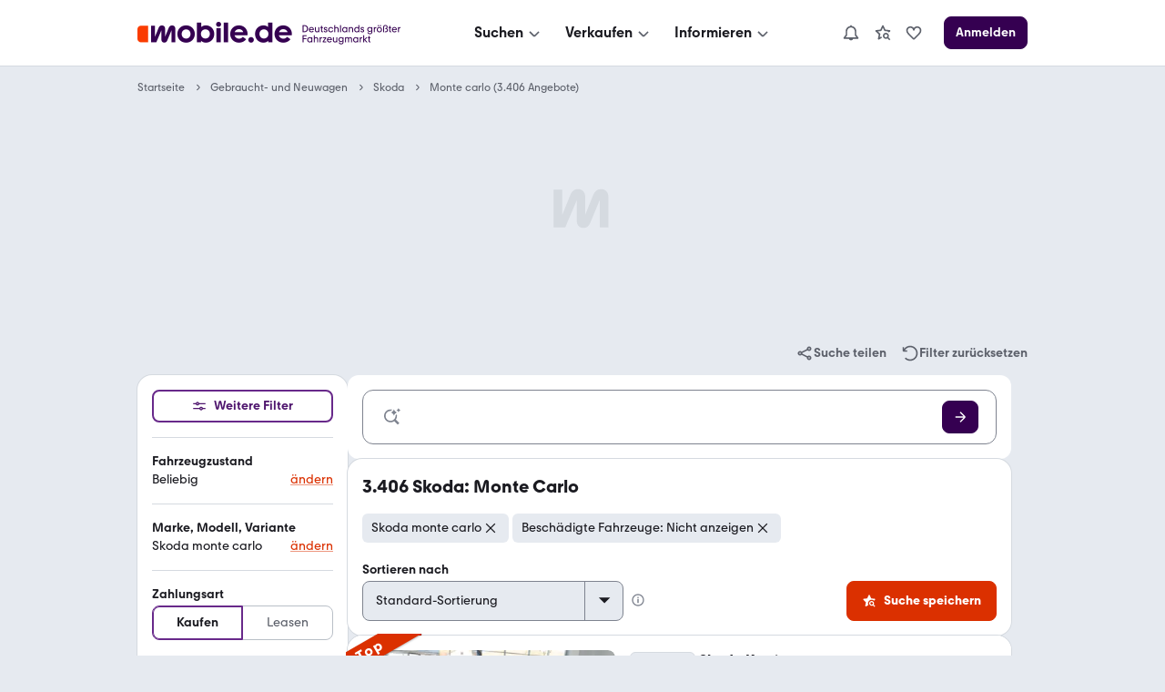

--- FILE ---
content_type: text/html; charset=utf-8
request_url: https://suchen.mobile.de/auto/skoda-monte-carlo.html
body_size: 73942
content:
<!doctype html>
  <html lang="de"  data-grid="8">
    
  <head>
    
    
    <script>
      var kameleoonLoadingTimeout = 1000;
      window.kameleoonQueue = window.kameleoonQueue || [];
      window.kameleoonStartLoadTime = new Date().getTime();
      if (!document.getElementById("kameleoonLoadingStyleSheet") && !window.kameleoonDisplayPageTimeOut) {
        var kameleoonS = document.getElementsByTagName("script")[0];
        var kameleoonCc = "* { visibility: hidden !important; background-image: none !important; }";
        var kameleoonStn = document.createElement("style");
        kameleoonStn.type = "text/css";
        kameleoonStn.id = "kameleoonLoadingStyleSheet";
        if (kameleoonStn.styleSheet) {
          kameleoonStn.styleSheet.cssText = kameleoonCc;
        } else {
          kameleoonStn.appendChild(document.createTextNode(kameleoonCc));
        }
        kameleoonS.parentNode.insertBefore(kameleoonStn, kameleoonS);
        window.kameleoonDisplayPage = function(fromEngine) {
          if (!fromEngine) {
            window.kameleoonTimeout = true;
          }
          if (kameleoonStn.parentNode) {
            kameleoonStn.parentNode.removeChild(kameleoonStn);
          }
        };
        window.kameleoonDisplayPageTimeOut = window.setTimeout(window.kameleoonDisplayPage, kameleoonLoadingTimeout);
      }
    </script>
  
    <script src="https://h9oc08pbdv.kameleoon.io/engine.js" async ></script>
  
    <link rel="preconnect" href="https://www.mobile.de" />
    <link rel="preconnect" href="https://static.classistatic.de" />
    <link rel="preconnect" href="https://img.classistatic.de" />
    <meta name="google-adsense-account" content="sites-0236976907015416">

    <title data-rh="true">Skoda Monte carlo kaufen bei mobile.de</title>
    <meta data-rh="true" charset="utf-8"/><meta data-rh="true" content="telephone=no" name="format-detection"/><meta data-rh="true" content="notranslate" name="google"/><meta data-rh="true" content="Skoda Monte carlo bei mobile.de  ➤ Große Auswahl ✓ Günstige Angebote ✓ ➤ Jetzt kaufen!" name="description"/><meta data-rh="true" content="https://www.mobile.de/" property="og:site"/><meta data-rh="true" content="mobile.de" property="og:site_name"/><meta data-rh="true" content="product.group" property="og:type"/><meta data-rh="true" content="Skoda Monte carlo kaufen bei mobile.de" property="og:title"/><meta data-rh="true" content="Skoda Monte carlo bei mobile.de  ➤ Große Auswahl ✓ Günstige Angebote ✓ ➤ Jetzt kaufen!" property="og:description"/><meta data-rh="true" content="true" property="og:rich_attachment"/><meta data-rh="true" content="1678121278899839" property="fb:app_id"/><meta data-rh="true" content="summary_large_image" name="twitter:card"/><meta data-rh="true" content="@mobile_de" name="twitter:site"/><meta data-rh="true" content="@mobile_de" name="twitter:creator"/><meta data-rh="true" content="Skoda Monte carlo kaufen bei mobile.de" name="twitter:title"/><meta data-rh="true" content="Skoda Monte carlo bei mobile.de  ➤ Große Auswahl ✓ Günstige Angebote ✓ ➤ Jetzt kaufen!" name="twitter:description"/>
    <link data-rh="true" href="https://static.classistatic.de/static/favicons/favicon.ico" rel="icon"/><link data-rh="true" href="https://static.classistatic.de/static/favicons/favicon.svg" rel="icon" type="image/svg+xml"/><link data-rh="true" href="https://static.classistatic.de/static/favicons/favicon-96x96.png" rel="icon" sizes="96x96" type="image/png"/><link data-rh="true" href="https://static.classistatic.de/static/favicons/favicon-192x192.png" rel="icon" sizes="192x192" type="image/png"/><link data-rh="true" href="https://static.classistatic.de/static/favicons/favicon-512x512.png" rel="icon" sizes="512x512" type="image/png"/><link data-rh="true" href="https://static.classistatic.de/static/favicons/favicon-180x180.png" rel="apple-touch-icon" sizes="180x180" type="image/png"/><link data-rh="true" href="https://suchen.mobile.de/auto/skoda-monte-carlo.html" rel="canonical"/><link data-rh="true" href="https://m.mobile.de/auto/skoda-monte-carlo.html" media="only screen and (max-width: 640px)" rel="alternate"/>
    <style>
  .body { overflow-anchor: none; }
  .root { min-height: 100vh; }
  </style>
    <script  src="https://static.classistatic.de/consent-statics/api/consent/js/cmp-api-stub@1.5.20.js" crossorigin="anonymous"></script><script defer src="https://static.classistatic.de/consent-statics/api/consent/js/cmp-api@3.39.0.js" crossorigin="anonymous"></script>
    <link data-chunk="client.desktop" rel="stylesheet" href="https://static.classistatic.de/consumer-webapp/static/94.d68cf299c4c5b881a7b9.css" crossOrigin="anonymous">
<link data-chunk="client.desktop" rel="stylesheet" href="https://static.classistatic.de/consumer-webapp/static/5142.6c23e4627949bea9c1ea.css" crossOrigin="anonymous">
<link data-chunk="client.desktop" rel="stylesheet" href="https://static.classistatic.de/consumer-webapp/static/2393.3181f227d684131606f0.css" crossOrigin="anonymous">
<link data-chunk="client.desktop" rel="stylesheet" href="https://static.classistatic.de/consumer-webapp/static/5989.de646f44e1f8166149ad.css" crossOrigin="anonymous">
<link data-chunk="client.desktop" rel="stylesheet" href="https://static.classistatic.de/consumer-webapp/static/client.desktop.66ee7e0480e2dc725a91.css" crossOrigin="anonymous">
<link data-chunk="desktop.search" rel="stylesheet" href="https://static.classistatic.de/consumer-webapp/static/desktop.search.5d02e5a037e172221664.css" crossOrigin="anonymous">
<link data-chunk="search.desktop.srp" rel="stylesheet" href="https://static.classistatic.de/consumer-webapp/static/6539.5e1a4ead19103c6c473a.css" crossOrigin="anonymous">
<link data-chunk="search.desktop.srp" rel="stylesheet" href="https://static.classistatic.de/consumer-webapp/static/3879.f80eb58c508645dea1f7.css" crossOrigin="anonymous">
<link data-chunk="search.desktop.srp" rel="stylesheet" href="https://static.classistatic.de/consumer-webapp/static/9143.7ee4140ff4ab69eed18e.css" crossOrigin="anonymous">
<link data-chunk="search.desktop.srp" rel="stylesheet" href="https://static.classistatic.de/consumer-webapp/static/7281.4b41947f5cfc743a0c61.css" crossOrigin="anonymous">
<link data-chunk="search.desktop.srp" rel="stylesheet" href="https://static.classistatic.de/consumer-webapp/static/2568.7dc9786645df519ccf86.css" crossOrigin="anonymous">
<link data-chunk="search.desktop.srp" rel="stylesheet" href="https://static.classistatic.de/consumer-webapp/static/2834.7c3a55c8f01286349468.css" crossOrigin="anonymous">
<link data-chunk="search.desktop.srp" rel="stylesheet" href="https://static.classistatic.de/consumer-webapp/static/5806.034d6463d5d536c5ce04.css" crossOrigin="anonymous">
<link data-chunk="search.desktop.srp" rel="stylesheet" href="https://static.classistatic.de/consumer-webapp/static/9259.02afe8d0af2444da6748.css" crossOrigin="anonymous">
<link data-chunk="search.desktop.srp" rel="stylesheet" href="https://static.classistatic.de/consumer-webapp/static/9090.5b8e280531cb55ad7c7d.css" crossOrigin="anonymous">
<link data-chunk="search.desktop.srp" rel="stylesheet" href="https://static.classistatic.de/consumer-webapp/static/4177.92f625ebf0fc04cb5dc8.css" crossOrigin="anonymous">
<link data-chunk="search.desktop.srp" rel="stylesheet" href="https://static.classistatic.de/consumer-webapp/static/8417.a3b629689b42f5a1ec32.css" crossOrigin="anonymous">
<link data-chunk="search.desktop.srp" rel="stylesheet" href="https://static.classistatic.de/consumer-webapp/static/search.desktop.srp.199904202f4ff7c0ced8.css" crossOrigin="anonymous">
    
    <script>
      window.__trackAdvertisingScriptError = function(event) {
        if (!window.mobile) {
          window.mobile = {};
        }
        if (!window.mobile.adv) {
          window.mobile.adv = {};
        }
        if (!window.mobile.adv.failedScriptRequests) {
          window.mobile.adv.failedScriptRequests = [];
        }

        var scriptElement = event.target || event.srcElement || this;
        var scriptUrl = scriptElement.src;

        window.mobile.adv.failedScriptRequests.push({
          fileName: scriptUrl,
          message: event instanceof ErrorEvent ? event.message : 'Script failed to load',
          timestamp: new Date().toISOString()
        });
      };
    </script>
  <script crossorigin="anonymous" async src="https://static.classistatic.de/adv/public/js/advsdk@5.29.0.js" onerror="window.__trackAdvertisingScriptError.call(this, event)"></script><script crossorigin="anonymous" async src="https://static.classistatic.de/adv/public/js/prebid@9.15.0.1a874b8d0441184b64d5.js" onerror="window.__trackAdvertisingScriptError.call(this, event)"></script><script async src="https://securepubads.g.doubleclick.net/tag/js/gpt.js" onerror="window.__trackAdvertisingScriptError.call(this, event)"></script><script async src="https://c.amazon-adsystem.com/aax2/apstag.js" onerror="window.__trackAdvertisingScriptError.call(this, event)"></script><script async src="https://static.criteo.net/js/ld/publishertag.js" onerror="window.__trackAdvertisingScriptError.call(this, event)"></script><script crossorigin="anonymous" async src="https://static.classistatic.de/adv/public/js/adex@068f1370ac5d260a2f20.js" onerror="window.__trackAdvertisingScriptError.call(this, event)"></script>
    
    
  </head>
    
  <body class="body">
    <style data-styled="true" data-styled-version="6.2.0">.hVTIeu{display:flex;flex-direction:column;justify-content:center;align-items:center;padding:8px 0;background:var(--consent-modal-ButtonPrimary-background-color);border:1px solid var(--consent-modal-ButtonPrimary-border-color);border-radius:var(--consent-modal-Button-border-radius);flex:1;align-self:stretch;font-style:normal;font-weight:500;font-size:14px;line-height:20px;text-align:center;color:var(--consent-modal-ButtonPrimary-color);cursor:pointer;text-decoration:none;}/*!sc*/
.hVTIeu:hover{box-shadow:var(--consent-modal-hover-shadow);background:var(--consent-modal-ButtonPrimary-hover-background-color);border-color:var(--consent-modal-ButtonPrimary-hover-border-color);}/*!sc*/
data-styled.g1[id="sc-bdnylu"]{content:"hVTIeu,"}/*!sc*/
.pGLTY{color:var(--consent-modal-ButtonSecondary-color);background:var(--consent-modal-ButtonSecondary-background-color);border:1px solid var(--consent-modal-ButtonSecondary-border-color);}/*!sc*/
.pGLTY:hover{text-decoration:none;color:var(--consent-modal-ButtonSecondary-color);background:var(--consent-modal-btn-secondary-hover-background-color);border-color:var(--consent-modal-ButtonSecondary-border-color);}/*!sc*/
data-styled.g2[id="sc-gtssRx"]{content:"pGLTY,"}/*!sc*/
.gpLDFS{--consent-modal-color-background-primary:var(--color-background-primary, white);--consent-modal-ButtonPrimary-color:var(--ButtonPrimary-color, rgb(255, 255, 255));--consent-modal-color-background-contrast:var(--color-background-contrast, rgba(0, 0, 0, 0.15));--consent-modal-content-text-size:14px;--consent-modal-main-part-spacing:9px;--consent-modal-main-part-padding:18px 9px 0 9px;--consent-modal-footer-padding:18px 9px 18px 9px;position:fixed;top:0;right:0;bottom:0;left:0;z-index:6000010;display:flex;justify-content:center;}/*!sc*/
.gpLDFS *{box-sizing:border-box;}/*!sc*/
@media (min-width: 576px){.gpLDFS{--consent-modal-main-part-padding:36px 18px 0 18px;--consent-modal-footer-padding:18px 18px 18px 18px;}}/*!sc*/
@media (min-width: 1008px){.gpLDFS{--consent-modal-main-part-padding:36px 36px 0 36px;--consent-modal-footer-padding:18px 36px 18px 36px;}}/*!sc*/
data-styled.g3[id="sc-dlnjPU"]{content:"gpLDFS,"}/*!sc*/
.jAREVF{--consent-modal-color-logo-text:var(--color-logo-text, rgb(0, 0, 0));--consent-modal-summary-font-weight:var(--text-weight-500, 500);--consent-modal-summary-border-color:var(--color-background-contrast, rgb(220, 221, 224));--consent-modal-details-font-size:var(--text-size-100, 12px);--consent-modal-details-font-weight:var(--text-weight-400, 400);--consent-modal-details-color:var(--color-content-secondary, rgb(90, 94, 102));--consent-modal-color-content-lead:var(--color-content-lead, #333);--consent-modal-color-link:var(--color-content-accent, rgb(52,65,117));--consent-modal-action-color:var(--color-action, rgb(219, 48, 0));--consent-modal-Button-border-radius:var(--ButtonLarge-border-radius, 8px);--consent-modal-ButtonPrimary-background-color:var(--ButtonPrimary-background-color, rgb(219, 48, 0));--consent-modal-ButtonPrimary-border-color:var(--ButtonPrimary-background-color, rgb(219, 48, 0));--consent-modal-ButtonPrimary-hover-background-color:var(--ButtonPrimary-hover-background-color, rgb(173,35,0));--consent-modal-ButtonPrimary-hover-border-color:var(--ButtonPrimary-hover-border-color, rgb(173,35,0));--consent-modal-ButtonSecondary-color:var(--ButtonSecondary-color, rgb(79,22,110));--consent-modal-ButtonSecondary-background-color:var(--ButtonSecondary-background-color, rgb(255 255 255 / 33%));--consent-modal-ButtonSecondary-border-color:var(--ButtonSecondary-border-color, rgb(104,41,138));--consent-modal-LinkButton-color:var(--color-content-secondary, rgb(90 94 102));--consent-modal-btn-secondary-hover-background-color:var(--btn-secondary-hover-background-color, transparent);--consent-modal-btn-secondary-hover-border-color:var(--btn-secondary-hover-border-color, #c3c6cb);--consent-modal-hover-shadow:var(--UIEffects-HoverShadow, 0 1px 4px #00000054);--consent-modal-color-content-secondary:var(--color-content-secondary, #83888f);--consent-modal-box-shadow:var(--shadow-level-1, 0 1px 2px rgba(0, 0, 0, 0.5));--consent-modal-border-radius:var(--radius-background, 16px);}/*!sc*/
data-styled.g4[id="sc-hKFyIn"]{content:"jAREVF,"}/*!sc*/
.bWYJGk{color:var(--consent-modal-LinkButton-color);background:transparent;border:1px solid transparent;}/*!sc*/
.bWYJGk:hover{text-decoration:none;cursor:revert;color:var(--consent-modal-LinkButton-color);background:transparent;border-color:transparent;box-shadow:none;}/*!sc*/
data-styled.g5[id="sc-eCApGK"]{content:"bWYJGk,"}/*!sc*/
.kTBXgG{cursor:pointer;}/*!sc*/
.kTBXgG:hover{text-decoration:underline;}/*!sc*/
data-styled.g6[id="sc-jSFkmN"]{content:"kTBXgG,"}/*!sc*/
.dFFILL{font-weight:var(--consent-modal-details-font-weight);font-size:var(--consent-modal-details-font-size);border-top:1px solid var(--consent-modal-summary-border-color);margin:6px 12px 0 12px;padding-top:4px;color:var(--consent-modal-details-color);}/*!sc*/
data-styled.g7[id="sc-gKAblk"]{content:"dFFILL,"}/*!sc*/
.jicdgB{display:list-item;font-weight:var(--consent-modal-summary-font-weight);cursor:pointer;}/*!sc*/
data-styled.g8[id="sc-iCoHVD"]{content:"jicdgB,"}/*!sc*/
.kHQYCE{font-style:normal;font-weight:normal;font-size:14px;line-height:1.43em;color:var(--consent-modal-color-content-lead);padding-bottom:var(--consent-modal-main-part-spacing);}/*!sc*/
.kHQYCE a,.kHQYCE a:visited{text-decoration:underline;color:var(--consent-modal-color-link);}/*!sc*/
.kHQYCE p{margin:0 0 18px;}/*!sc*/
.kHQYCE b{font-weight:500;}/*!sc*/
.kHQYCE p:last-of-type{margin:0;}/*!sc*/
.kHQYCE .desktop{display:none;}/*!sc*/
.kHQYCE span.mde-consent-decline-btn{text-decoration:underline;cursor:pointer;color:var(--consent-modal-action-color);}/*!sc*/
.kHQYCE span.action{color:var(--consent-modal-action-color);}/*!sc*/
@media (min-width: 813px){.kHQYCE .mobile{display:none;}.kHQYCE .desktop{display:inherit;}}/*!sc*/
data-styled.g9[id="sc-fujyUa"]{content:"kHQYCE,"}/*!sc*/
.kZxuuj{--consent-modal-color-background-translucent:var(--color-background-translucent, rgba(0, 0, 0, 0.3));position:absolute;top:0;left:0;right:0;bottom:0;background-color:var(--consent-modal-color-background-translucent);z-index:1;}/*!sc*/
data-styled.g10[id="sc-pNWxu"]{content:"kZxuuj,"}/*!sc*/
.gfnLNk{margin-bottom:18px;color:var(--consent-modal-color-logo-text);}/*!sc*/
data-styled.g11[id="sc-jrsJCH"]{content:"gfnLNk,"}/*!sc*/
.CqLnU{font-display:swap;z-index:2;display:flex;flex-direction:column;background:var(--consent-modal-color-background-primary);max-height:100%;align-self:flex-end;transition:width 0.5s;padding:unset;max-width:unset;border:unset;}/*!sc*/
.CqLnU::backdrop{display:none;}/*!sc*/
@media (min-width: 576px){.CqLnU{align-self:center;width:552px;max-height:60%;min-height:420px;box-shadow:var(--consent-modal-box-shadow);border-radius:var(--consent-modal-border-radius);}}/*!sc*/
@media (min-width: 1008px){.CqLnU{width:718px;}}/*!sc*/
@media (hover: hover) and (max-height: 430px) and (min-aspect-ratio: 5/3){.CqLnU{align-self:flex-end;height:100%;max-height:none;min-height:auto;width:75%;}}/*!sc*/
data-styled.g12[id="sc-kEqYlM"]{content:"CqLnU,"}/*!sc*/
.cRicTx{flex-grow:1;overflow:auto;padding:var(--consent-modal-main-part-padding);box-shadow:inset 0 -9px 10px -10px #00000099;}/*!sc*/
data-styled.g13[id="sc-iqAbSd"]{content:"cRicTx,"}/*!sc*/
.iBrUWy{padding:var(--consent-modal-footer-padding);}/*!sc*/
data-styled.g14[id="sc-crzoUm"]{content:"iBrUWy,"}/*!sc*/
.dNkWOk{display:flex;flex-wrap:wrap;column-gap:var(--consent-modal-main-part-spacing);row-gap:9px;}/*!sc*/
.dNkWOk >*{flex-grow:1;flex-shrink:1;flex-basis:165px;}/*!sc*/
@media (max-width: 575px){.dNkWOk >*{flex-basis:285px;}}/*!sc*/
data-styled.g15[id="sc-dIsA-D"]{content:"dNkWOk,"}/*!sc*/
.fDIJk{display:flex;flex-wrap:wrap;justify-content:center;column-gap:18px;margin-top:18px;}/*!sc*/
.fDIJk >a{font-size:12px;min-width:90px;text-align:center;color:var(--consent-modal-color-content-secondary);text-decoration-color:var(--consent-modal-color-content-secondary);}/*!sc*/
@media (min-width: 576px){.fDIJk >a{font-size:14px;min-width:105px;}}/*!sc*/
data-styled.g16[id="sc-bqGHjI"]{content:"fDIJk,"}/*!sc*/
</style><div id="mde-consent-modal-container" application="mde" data-consent-language="de" class="sc-dlnjPU sc-hKFyIn gpLDFS jAREVF"><div class="sc-pNWxu kZxuuj"></div><dialog id="mde-consent-modal-dialog" class="sc-kEqYlM CqLnU"><div class="sc-iqAbSd cRicTx"><div class="sc-jrsJCH gfnLNk"><svg height="18" viewBox="0 0 123 17" focusable="false" aria-hidden="true" xmlns="http://www.w3.org/2000/svg"><path fill="currentColor" d="M122.156 9.5971C122.156 9.9632 122.135 10.268 122.075 10.634H111.89C112.336 12.2192 113.72 13.2982 115.468 13.2982C116.647 13.2982 117.684 12.75 118.395 11.8339L121.059 13.7449C119.635 15.5543 117.582 16.4284 115.367 16.4284C111.422 16.4284 108.453 13.4401 108.453 9.5971C108.453 5.7541 111.361 2.7851 115.305 2.7851C119.25 2.7851 122.158 5.6717 122.158 9.5971H122.156ZM111.989 8.1538H118.78C118.292 6.6894 116.971 5.7961 115.365 5.7961C113.759 5.7961 112.478 6.7104 111.989 8.1538ZM103.328 4.1075V0.5693H106.784V16.1639H103.51V14.9027C102.615 15.8381 101.334 16.4284 99.688 16.4284C95.9461 16.4284 93.06 13.5417 93.06 9.5971C93.06 5.6525 95.9461 2.7851 99.688 2.7851C101.171 2.7851 102.454 3.2738 103.328 4.1058V4.1075ZM100.054 13.1756C102.088 13.1756 103.611 11.65 103.611 9.5358C103.611 7.4216 102.086 5.9362 100.054 5.9362C98.022 5.9362 96.537 7.4409 96.537 9.5358C96.537 11.6307 98.082 13.1756 100.054 13.1756ZM89.909 16.4284C88.689 16.4284 87.712 15.4527 87.712 14.2318C87.712 13.011 88.688 12.0563 89.909 12.0563C91.129 12.0563 92.084 13.032 92.084 14.2318C92.084 15.4317 91.128 16.4284 89.909 16.4284ZM87.124 9.5971C87.124 9.9632 87.083 10.268 87.022 10.634H76.836C77.283 12.2192 78.667 13.2982 80.415 13.2982C81.594 13.2982 82.631 12.75 83.342 11.8339L86.006 13.7449C84.582 15.5543 82.529 16.4284 80.313 16.4284C76.369 16.4284 73.4 13.4401 73.4 9.5971C73.4 5.7541 76.307 2.7851 80.252 2.7851C84.197 2.7851 87.124 5.6717 87.124 9.5971ZM76.936 8.1538H83.7271C83.2381 6.6894 81.918 5.7961 80.312 5.7961C78.705 5.7961 77.425 6.7104 76.936 8.1538ZM68.274 0.5693V16.1639H71.73V0.5693H68.274ZM64.209 3.8833C63.091 3.8833 62.237 3.0093 62.237 1.9513C62.237 0.8933 63.091 0 64.209 0C65.327 0 66.181 0.8741 66.181 1.9513C66.181 3.0285 65.307 3.8833 64.209 3.8833ZM65.938 16.1639H62.461V4.9413H65.938V16.1639ZM54.144 2.7851C57.886 2.7851 60.751 5.6927 60.751 9.5971C60.751 13.5014 57.884 16.4284 54.144 16.4284C52.498 16.4284 51.196 15.8381 50.301 14.9027V16.1429H47.048V0.5693H50.485V4.1075C51.399 3.2738 52.64 2.7868 54.144 2.7868V2.7851ZM53.759 13.1756C55.771 13.1756 57.276 11.65 57.276 9.5358C57.276 7.4216 55.771 5.9362 53.759 5.9362C51.746 5.9362 50.221 7.4409 50.221 9.5358C50.221 11.6307 51.766 13.1756 53.759 13.1756ZM38.509 16.4284C34.586 16.4284 31.596 13.5417 31.596 9.5971C31.596 5.6525 34.584 2.7851 38.509 2.7851C42.435 2.7851 45.381 5.6927 45.381 9.5971C45.381 13.5014 42.433 16.4284 38.509 16.4284ZM38.509 13.2159C40.482 13.2159 41.986 11.7113 41.986 9.5971C41.986 7.4829 40.461 5.9572 38.509 5.9572C36.558 5.9572 35.011 7.4619 35.011 9.5971C35.011 11.7323 36.495 13.2159 38.509 13.2159Z"></path><path fill="currentColor" d="M29.9901 5.57012C29.9901 4.06542 29.075 2.82532 27.427 2.82532C26.187 2.82532 25.23 3.51722 24.723 4.79762L21.897 11.7708V5.57012C21.897 4.06542 21.023 2.82532 19.396 2.82532C18.054 2.82532 17.22 3.59772 16.732 4.79762L13.845 11.8934V3.04952H10.815V16.1638H14.942L18.947 6.70862V13.8254C18.947 15.309 19.76 16.388 21.246 16.388C22.526 16.388 23.218 15.6558 23.686 14.5383L26.959 6.64902V16.1638H29.9901V5.57012Z"></path><path d="M2.86804 3.0499H8.48004V16.1642H2.86804C1.28204 16.1642 0 14.8837 0 13.2968V5.9155C0 4.3303 1.28104 3.0481 2.86804 3.0481V3.0499Z" fill="#FA3C00"></path></svg></div><div id="mde-consent-modal-legal-text" class="sc-fujyUa kHQYCE"><p>Wir benötigen Ihre Einwilligung, damit wir und unsere <a href="https://www.mobile.de/consent/?openOnMount=true">Partner</a> technisch nicht notwendige Cookies und ähnliche Technologien einsetzen und so personenbezogene Daten (z. B. IP-Adresse) auf Ihrem Endgerät speichern bzw. abrufen können. Die Datenverarbeitung erfolgt für personalisierte Inhalte und Anzeigen (auf unseren und dritten Websites/Apps), Anzeigen- und Inhaltsmessungen sowie um Erkenntnisse über Zielgruppen und Produktentwicklungen zu gewinnen. Außerdem können wir so Ihre Nutzererfahrung innerhalb <abbr title="Kleinanzeigen">unserer Unternehmensgruppe</abbr> verbessern, Ihr Nutzungsverhalten analysieren sowie Segmente mit pseudonymisierten Nutzerdaten zusammenstellen und Dritten über unsere <a href="https://www.mobile.de/consent/?openOnMount=true">Partner</a> einen Datenabgleich zur Personalisierung ihrer Werbung und die Möglichkeit anbieten, ähnliche Nutzer in ihrem eigenen Datenbestand zu identifizieren.</p><p><details><summary class="sc-iCoHVD jicdgB">Speichern von oder Zugriff auf Informationen auf einem Endgerät</summary><section class="sc-gKAblk dFFILL">Cookies, Endgeräte- oder ähnliche Online-Kennungen (z. B. login-basierte Kennungen, zufällig generierte Kennungen, netzwerkbasierte Kennungen) können zusammen mit anderen Informationen (z. B. Browsertyp und Browserinformationen, Sprache, Bildschirmgröße, unterstützte Technologien usw.) auf Ihrem Endgerät gespeichert oder von dort ausgelesen werden, um es jedes Mal wiederzuerkennen, wenn es eine App oder einer Webseite aufruft. Dies geschieht für einen oder mehrere der hier aufgeführten Verarbeitungszwecke.</section></details><details><summary class="sc-iCoHVD jicdgB">Personalisierte Werbung und Inhalte, Messung von Werbeleistung und der Performance von Inhalten, Zielgruppenforschung sowie Entwicklung und Verbesserung von Angeboten</summary><section class="sc-gKAblk dFFILL">Anzeigen und Werbung können basierend auf Ihrem Profil personalisiert werden. Ihre Aktivitäten auf diesem Dienst können verwendet werden, um ein Profil über Sie für personalisierte Werbung zu erstellen oder zu ergänzen. Die Werbeleistung und die Performance von Inhalten können gemessen werden. Basierend auf Ihrer Aktivität und den Aktivitäten anderer können Berichte erstellt werden. Ihre Aktivitäten auf diesem Dienst können helfen, Produkte und Dienstleistungen zu entwickeln und zu verbessern</section></details></p><p class="mobile">Einstellmöglichkeiten und mehr Infos zu den Zwecken und Partnern gibt es unter &#x27;Datenschutzeinstellungen&#x27;, für den jederzeit möglichen Widerruf der Einwilligung auch erreichbar über den Link im Menü.</p><p class="desktop">Einstellmöglichkeiten und mehr Infos zu den Zwecken und Partnern gibt es unter &#x27;Datenschutzeinstellungen&#x27;, für den jederzeit möglichen Widerruf der Einwilligung auch erreichbar über den Link im Footer.</p><p>Für die Auswahl und Messung einfacher Anzeigen (sog. kontextbezogene Werbung) sowie um Erkenntnisse über Zielgruppen und Produktentwicklungen zu erlangen, erfolgt eine Verarbeitung Ihrer personenbezogenen Daten (z. B. IP-Adresse) ohne Cookies durch bestimmte Partner auch auf Basis von berechtigten Interessen. Dieser Datenverarbeitung können Sie jederzeit unter &#x27;Datenschutzeinstellungen&#x27; widersprechen.</p><p>Wir arbeiten mit 221 Partnern zusammen.</p></div></div><div class="sc-crzoUm iBrUWy"><div class="sc-dIsA-D dNkWOk"><div tabindex="0" class="sc-bdnylu sc-eCApGK hVTIeu bWYJGk"><span class="sc-jSFkmN kTBXgG mde-consent-decline-btn">Ablehnen</span></div><a referrerPolicy="unsafe-url" href="https://www.mobile.de/consent/" data-testid="mde-consent-settings-btn" class="sc-bdnylu sc-gtssRx hVTIeu pGLTY mde-consent-settings-btn" tabindex="0">Einstellungen verwalten</a><button class="sc-bdnylu hVTIeu mde-consent-accept-btn" tabindex="0">Einverstanden</button></div><div class="sc-bqGHjI fDIJk"><a href="https://www.mobile.de/service/imprint" tabindex="0">Impressum</a><a href="https://www.mobile.de/service/privacyPolicy" tabindex="0">Datenschutz</a><a href="https://www.mobile.de/service/cookiePolicy" tabindex="0">Cookie-Erklärung</a></div></div></dialog></div>
    <div id="root" class="root"><link rel="preload" as="image" imageSrcSet="https://img.classistatic.de/api/v1/mo-prod/images/b5/b580a525-68bb-44b0-891f-85b203760b6e?rule=mo-160w 160w, https://img.classistatic.de/api/v1/mo-prod/images/b5/b580a525-68bb-44b0-891f-85b203760b6e?rule=mo-240w 240w, https://img.classistatic.de/api/v1/mo-prod/images/b5/b580a525-68bb-44b0-891f-85b203760b6e?rule=mo-360w 360w, https://img.classistatic.de/api/v1/mo-prod/images/b5/b580a525-68bb-44b0-891f-85b203760b6e?rule=mo-1024w 1024w" imageSizes="278px"/><link rel="preload" as="image" imageSrcSet="https://img.classistatic.de/api/v1/mo-prod/images/7f/7fd997c7-7cf1-43a7-ac9d-2285da9c1789?rule=mo-160w 160w, https://img.classistatic.de/api/v1/mo-prod/images/7f/7fd997c7-7cf1-43a7-ac9d-2285da9c1789?rule=mo-240w 240w, https://img.classistatic.de/api/v1/mo-prod/images/7f/7fd997c7-7cf1-43a7-ac9d-2285da9c1789?rule=mo-360w 360w, https://img.classistatic.de/api/v1/mo-prod/images/7f/7fd997c7-7cf1-43a7-ac9d-2285da9c1789?rule=mo-1024w 1024w" imageSizes="92px"/><link rel="preload" as="image" imageSrcSet="https://img.classistatic.de/api/v1/mo-prod/images/54/5407f2f9-35e8-4385-87dc-c82a8d9c9fe6?rule=mo-160w 160w, https://img.classistatic.de/api/v1/mo-prod/images/54/5407f2f9-35e8-4385-87dc-c82a8d9c9fe6?rule=mo-240w 240w, https://img.classistatic.de/api/v1/mo-prod/images/54/5407f2f9-35e8-4385-87dc-c82a8d9c9fe6?rule=mo-360w 360w, https://img.classistatic.de/api/v1/mo-prod/images/54/5407f2f9-35e8-4385-87dc-c82a8d9c9fe6?rule=mo-1024w 1024w" imageSizes="92px"/><link rel="preload" as="image" imageSrcSet="https://img.classistatic.de/api/v1/mo-prod/images/a3/a36dadfd-7e9a-439e-96a9-ffc46844cdb1?rule=mo-160w 160w, https://img.classistatic.de/api/v1/mo-prod/images/a3/a36dadfd-7e9a-439e-96a9-ffc46844cdb1?rule=mo-240w 240w, https://img.classistatic.de/api/v1/mo-prod/images/a3/a36dadfd-7e9a-439e-96a9-ffc46844cdb1?rule=mo-360w 360w, https://img.classistatic.de/api/v1/mo-prod/images/a3/a36dadfd-7e9a-439e-96a9-ffc46844cdb1?rule=mo-1024w 1024w" imageSizes="92px"/><link rel="preload" as="image" imageSrcSet="https://img.classistatic.de/api/v1/mo-prod/images/57/571f4a91-1ee3-49a6-9d3a-cd672d9c278d?rule=mo-160w 160w, https://img.classistatic.de/api/v1/mo-prod/images/57/571f4a91-1ee3-49a6-9d3a-cd672d9c278d?rule=mo-240w 240w, https://img.classistatic.de/api/v1/mo-prod/images/57/571f4a91-1ee3-49a6-9d3a-cd672d9c278d?rule=mo-360w 360w, https://img.classistatic.de/api/v1/mo-prod/images/57/571f4a91-1ee3-49a6-9d3a-cd672d9c278d?rule=mo-1024w 1024w" imageSizes="278px"/><link rel="preload" as="image" imageSrcSet="https://img.classistatic.de/api/v1/mo-prod/images/e7/e7d57c1d-0801-489b-ba6b-780c85272ad1?rule=mo-160w 160w, https://img.classistatic.de/api/v1/mo-prod/images/e7/e7d57c1d-0801-489b-ba6b-780c85272ad1?rule=mo-240w 240w, https://img.classistatic.de/api/v1/mo-prod/images/e7/e7d57c1d-0801-489b-ba6b-780c85272ad1?rule=mo-360w 360w, https://img.classistatic.de/api/v1/mo-prod/images/e7/e7d57c1d-0801-489b-ba6b-780c85272ad1?rule=mo-1024w 1024w" imageSizes="278px"/><link rel="preload" as="image" imageSrcSet="https://img.classistatic.de/api/v1/mo-prod/images/b5/b5ce507f-ef48-407d-aa1c-149b426dfb43?rule=mo-160w 160w, https://img.classistatic.de/api/v1/mo-prod/images/b5/b5ce507f-ef48-407d-aa1c-149b426dfb43?rule=mo-240w 240w, https://img.classistatic.de/api/v1/mo-prod/images/b5/b5ce507f-ef48-407d-aa1c-149b426dfb43?rule=mo-360w 360w, https://img.classistatic.de/api/v1/mo-prod/images/b5/b5ce507f-ef48-407d-aa1c-149b426dfb43?rule=mo-1024w 1024w" imageSizes="278px"/><link rel="preload" as="image" imageSrcSet="https://img.classistatic.de/api/v1/mo-prod/images/b7/b74962e1-a89d-424b-87ca-ca6343474089?rule=mo-160w 160w, https://img.classistatic.de/api/v1/mo-prod/images/b7/b74962e1-a89d-424b-87ca-ca6343474089?rule=mo-240w 240w, https://img.classistatic.de/api/v1/mo-prod/images/b7/b74962e1-a89d-424b-87ca-ca6343474089?rule=mo-360w 360w, https://img.classistatic.de/api/v1/mo-prod/images/b7/b74962e1-a89d-424b-87ca-ca6343474089?rule=mo-1024w 1024w" imageSizes="278px"/><script type="application/ld+json">{"@context":"https://schema.org","@type":"Organization","name":"mobile.de","legalName":"mobile.de GmbH","url":"https://www.mobile.de/","sameAs":["https://www.facebook.com/mobile.de","https://www.linkedin.com/company/mobile-de-gmbh/","https://www.xing.com/pages/mobilede","https://www.youtube.com/c/mobilede","https://www.tiktok.com/@mobile.de","https://www.instagram.com/mobile_de/","https://www.youtube.com/channel/UCpss16IYd0Ms-jKwYikPlkA"]}</script><header class="ePmsJ"><nav class="q2OrQ" data-testid="header-mobile-large-screen"><div class="PKAcQ"><div class="ZrQ6H"><a class="FWtU1 YIC4W J72S8" href="https://www.mobile.de/" data-testid="header-mobile-logo" aria-label="Zur mobile.de Startseite"><div class="whROq" aria-label="Zur mobile.de Startseite"></div></a></div></div><div class="aYWlF"><div class="cuarr Q7Z9v lfEF0 VrdYZ"><div class="hzoVo lfEF0 _b8Yw"><div class="lfEF0 f7B6Q VrdYZ"><button class="IdlrQ FxqoS cq2eI p7tM_" data-testid="menu-search" aria-label="Suchen" type="button"><span class="H68e7 TXrbf Has06" tabindex="-1"><span class="fJrrk" tabindex="-1">Suchen</span><div class="nQao3 L0Nwc mdVlo"><svg class="YgmFC ZD2EM" width="20" height="20" viewBox="0 0 24 24" focusable="false" aria-hidden="true" xmlns="http://www.w3.org/2000/svg" fill="none" style="pointer-events:none"><path fill-rule="evenodd" clip-rule="evenodd" d="M5.29297 11.414L10.586 16.707C11.366 17.487 12.634 17.487 13.414 16.707C13.409 16.712 18.702 11.498 18.702 11.498L17.298 10.073L12 15.293L6.70697 10L5.29297 11.414Z" fill="currentColor"></path></svg></div></span></button></div><div class="Hv8RZ" style="margin-left:0px" role="dialog" aria-modal="true"><div class="nej3o"><div class="A2BTJ"><div><div class="a1nEf fqe3L Q7YSy">E-Bikes</div><button class="FWtU1 eW4Ht ynMGt" role="link" tabindex="-1"><img data-testid="promo-image" class="LClQP" src="https://static.classistatic.de/static/resources/images/header/search.webp" width="160" loading="lazy" height="105" alt="E-Bikes"/><p class="sDWIV" tabindex="0" aria-label="E-Bikes" role="link">Mehr erfahren</p></button></div><section><div class="ayMjZ Q7YSy">Fahrzeugsuche</div><div class="cqbyf"><a class="FWtU1 YIC4W uKHQb HaBLt" href="https://suchen.mobile.de/fahrzeuge/detailsuche?dam=0&amp;s=Car&amp;vc=Car" data-testid="search-submenu-cars">Gebraucht- und Neuwagen</a></div><div class="cqbyf"><a class="FWtU1 YIC4W uKHQb HaBLt" href="https://suchen.mobile.de/auto/elektro.html" data-testid="search-submenu-electric-vehicles">Elektroautos</a></div><div class="cqbyf"><a class="FWtU1 YIC4W uKHQb HaBLt" href="https://suchen.mobile.de/fahrzeuge/detailsuche?s=Motorbike&amp;vc=Motorbike" data-testid="search-submenu-bikes">Motorräder</a></div><div class="cqbyf"><a class="FWtU1 YIC4W uKHQb HaBLt" href="https://www.mobile.de/e-bikes/" data-testid="search-submenu-e-bikes">E-Bikes</a></div><div class="cqbyf"><a class="FWtU1 YIC4W uKHQb HaBLt" href="https://suchen.mobile.de/fahrzeuge/detailsuche?s=Motorhome&amp;vc=Motorhome" data-testid="search-submenu-motorhome">Wohnwagen &amp; -mobile</a></div><div class="cqbyf"><a class="FWtU1 YIC4W uKHQb HaBLt" href="https://www.mobile.de/s/nutzfahrzeuge" data-testid="search-submenu-trucks">LKW &amp; Nutzfahrzeuge</a></div></section><section><div class="ayMjZ Q7YSy">Services</div><div class="cqbyf"><a class="FWtU1 YIC4W uKHQb HaBLt" href="https://www.mobile.de/leasing/" data-testid="search-submenu-leasing">Leasingangebote</a></div><div class="cqbyf"><a class="FWtU1 YIC4W uKHQb HaBLt" href="https://home.mobile.de/regional/" data-testid="search-submenu-dealer-search">Händler-Suche</a></div></section></div></div><div class="oflyG" style="margin-left:0px"></div></div></div><div class="hzoVo lfEF0 _b8Yw"><div class="lfEF0 f7B6Q VrdYZ"><button class="IdlrQ FxqoS cq2eI p7tM_" data-testid="menu-offer" aria-label="Verkaufen" type="button"><span class="H68e7 TXrbf Has06" tabindex="-1"><span class="fJrrk" tabindex="-1">Verkaufen</span><div class="nQao3 L0Nwc mdVlo"><svg class="YgmFC ZD2EM" width="20" height="20" viewBox="0 0 24 24" focusable="false" aria-hidden="true" xmlns="http://www.w3.org/2000/svg" fill="none" style="pointer-events:none"><path fill-rule="evenodd" clip-rule="evenodd" d="M5.29297 11.414L10.586 16.707C11.366 17.487 12.634 17.487 13.414 16.707C13.409 16.712 18.702 11.498 18.702 11.498L17.298 10.073L12 15.293L6.70697 10L5.29297 11.414Z" fill="currentColor"></path></svg></div></span></button></div><div class="Hv8RZ" style="margin-left:0px" role="dialog" aria-modal="true"><div class="nej3o"><div class="A2BTJ"><div><div class="a1nEf fqe3L Q7YSy">Autobewertung</div><button class="FWtU1 eW4Ht ynMGt" role="link" tabindex="-1"><img data-testid="promo-image" class="LClQP" src="https://static.classistatic.de/static/resources/images/header/sell.webp" width="160" loading="lazy" height="105" alt="Autobewertung"/><p class="sDWIV" tabindex="0" aria-label="Autobewertung" role="link">Mehr erfahren</p></button></div><section><div class="ayMjZ Q7YSy">Private und Gewerblich</div><div class="cqbyf"><a class="FWtU1 YIC4W uKHQb HaBLt" href="https://www.mobile.de/verkaufen/auto/" data-testid="offer-cars">Auto verkaufen</a></div><div class="cqbyf"><button class="FWtU1 YIC4W uKHQb HaBLt" role="link" data-testid="offer-bikes">Motorrad verkaufen</button></div><div class="cqbyf"><button class="FWtU1 YIC4W uKHQb HaBLt" role="link" data-testid="search-submenu-dealer-search">Wohnwagen &amp; -mobil verkaufen</button></div><div class="cqbyf"><button class="FWtU1 YIC4W uKHQb HaBLt" role="link" data-testid="offer-trucks-and-commercial-vehicles">LKW &amp; Nutzfahrzeuge verkaufen</button></div><div class="cqbyf"><a class="FWtU1 YIC4W uKHQb HaBLt" href="https://www.mobile.de/verkaufen/auto/bewertung/" data-testid="offer-evaluation">Autobewertung</a></div><div class="cqbyf"><a class="FWtU1 YIC4W uKHQb HaBLt" href="https://www.mobile.de/verkaufen/auto/auto-verkaufen-tipps/" data-testid="offer-selling-tips">Auto-Verkauf: Tipps</a></div></section><section><div class="ayMjZ Q7YSy">Händlerbereich</div><div class="cqbyf"><button class="FWtU1 YIC4W uKHQb HaBLt" role="link" data-testid="header-dealer-register">Registrierung</button></div><div class="cqbyf"><button class="FWtU1 YIC4W uKHQb HaBLt" role="link" data-testid="header-dealer-our-offer">Unser Angebot</button></div></section></div></div><div class="oflyG" style="margin-left:0px"></div></div></div><div class="hzoVo lfEF0 _b8Yw"><div class="lfEF0 f7B6Q VrdYZ"><button class="IdlrQ FxqoS cq2eI p7tM_" data-testid="menu-info" aria-label="Informieren" type="button"><span class="H68e7 TXrbf Has06" tabindex="-1"><span class="fJrrk" tabindex="-1">Informieren</span><div class="nQao3 L0Nwc mdVlo"><svg class="YgmFC ZD2EM" width="20" height="20" viewBox="0 0 24 24" focusable="false" aria-hidden="true" xmlns="http://www.w3.org/2000/svg" fill="none" style="pointer-events:none"><path fill-rule="evenodd" clip-rule="evenodd" d="M5.29297 11.414L10.586 16.707C11.366 17.487 12.634 17.487 13.414 16.707C13.409 16.712 18.702 11.498 18.702 11.498L17.298 10.073L12 15.293L6.70697 10L5.29297 11.414Z" fill="currentColor"></path></svg></div></span></button></div><div class="Hv8RZ" style="margin-left:0px" role="dialog" aria-modal="true"><div class="nej3o"><div class="A2BTJ"><div><div class="a1nEf fqe3L Q7YSy">Elektromobilität</div><button class="FWtU1 eW4Ht ynMGt" role="link" tabindex="-1"><img data-testid="promo-image" class="LClQP" src="https://static.classistatic.de/static/resources/images/header/inform.webp" width="160" loading="lazy" height="105" alt="Elektromobilität"/><p class="sDWIV" tabindex="0" aria-label="Elektromobilität" role="link">Mehr erfahren</p></button></div><section><div class="ayMjZ Q7YSy">Wissen</div><div class="cqbyf"><a class="FWtU1 YIC4W uKHQb HaBLt" href="https://www.mobile.de/magazin/" data-testid="magazine-submenu-news">Auto-Magazin</a></div><div class="cqbyf"><a class="FWtU1 YIC4W uKHQb HaBLt" href="https://www.mobile.de/magazin/ratgeber-und-service/" data-testid="magazine-submenu-service">Ratgeber und Service</a></div><div class="cqbyf"><a class="FWtU1 YIC4W uKHQb HaBLt" href="https://www.mobile.de/magazin/themen/" data-testid="magazine-submenu-topic-a-z">Themen A-Z</a></div><div class="cqbyf"><a class="FWtU1 YIC4W uKHQb HaBLt" href="https://www.mobile.de/sicherheit/" data-testid="magazine-submenu-safety-center">Sicherheit bei mobile.de</a></div></section><section><div class="ayMjZ Q7YSy">Ratgeber</div><div class="cqbyf"><a class="FWtU1 YIC4W uKHQb HaBLt" href="https://www.mobile.de/auto/" data-testid="info-submenu-all-brands">Marken &amp; Modelle</a></div><div class="cqbyf"><a class="FWtU1 YIC4W uKHQb HaBLt" href="https://www.mobile.de/magazin/automarken-und-tests/" data-testid="info-submenu-leaderboard">Bestenlisten &amp; Tests</a></div><div class="cqbyf"><a class="FWtU1 YIC4W uKHQb HaBLt" href="https://www.mobile.de/herstellerinfo/hyundai/" data-testid="info-submenu-brand-portal">Brand Portal</a><span class="vLHAk Qds_7 mf8wi jXulm" tabindex="-1">NEU</span></div></section></div></div><div class="oflyG" style="margin-left:0px"></div></div></div></div></div><div class="VwijT"><div><div class="pdCP2"><div class="hzoVo lfEF0 _b8Yw"><div class="lfEF0 f7B6Q VrdYZ"><button class="IdlrQ FxqoS cq2eI p7tM_" data-testid="header-notifications" aria-label="Benachrichtigungen" type="button"><span class="H68e7 TXrbf Has06" tabindex="-1"><div class="nQao3 L0Nwc mdVlo"><div class="zMyQR"><svg class="YgmFC ZD2EM" width="20" height="20" viewBox="0 0 24 24" focusable="false" aria-hidden="true" xmlns="http://www.w3.org/2000/svg" fill="none"><path d="M21.8001 18.4L19.0001 14.67V10C19.0001 6.48 16.3901 3.57 13.0001 3.08V2H11.0001V3.08C7.61008 3.57 5.00008 6.48 5.00008 10V14.67L2.20008 18.4C1.97008 18.7 1.94008 19.11 2.11008 19.45C2.28008 19.79 2.63008 20 3.00008 20H9.18008C9.59008 21.16 10.6901 22 12.0001 22C13.3101 22 14.4001 21.16 14.8201 20H21.0001C21.3801 20 21.7301 19.79 21.8901 19.45C22.0501 19.11 22.0201 18.71 21.8001 18.4ZM5.00008 18L6.80008 15.6C6.93008 15.43 7.00008 15.22 7.00008 15V10C7.00008 7.24 9.24008 5 12.0001 5C14.7601 5 17.0001 7.24 17.0001 10V15C17.0001 15.22 17.0701 15.43 17.2001 15.6L19.0001 18H5.00008Z" fill="currentColor"></path></svg></div></div></span></button></div><div class="Hv8RZ" style="margin-left:0px" role="dialog" aria-modal="true"><div class="nej3o MsjOf k6c0u"><div class="BKcg_ goD4c"><div class="pSM6q"><div class="rSwNK"></div><div class="tyzOT"><div class="qOr_L"></div><div class="noG3c"></div><div class="zXZKv"></div></div></div><div class="pSM6q"><div class="rSwNK"></div><div class="tyzOT"><div class="qOr_L"></div><div class="noG3c"></div><div class="zXZKv"></div></div></div><div class="pSM6q"><div class="rSwNK"></div><div class="tyzOT"><div class="qOr_L"></div><div class="noG3c"></div><div class="zXZKv"></div></div></div><div class="pSM6q"><div class="rSwNK"></div><div class="tyzOT"><div class="qOr_L"></div><div class="noG3c"></div><div class="zXZKv"></div></div></div><div class="pSM6q"><div class="rSwNK"></div><div class="tyzOT"><div class="qOr_L"></div><div class="noG3c"></div><div class="zXZKv"></div></div></div></div></div><div class="oflyG" style="margin-left:0px"></div></div></div><div class="hzoVo lfEF0 _b8Yw"><div class="lfEF0 f7B6Q VrdYZ"><button class="IdlrQ FxqoS cq2eI p7tM_" data-testid="large-tablet-my-mobile-menu" aria-label="Meine Suchen und Parkplatz und Anmelden" type="button"><span class="H68e7 TXrbf Has06" tabindex="-1"><div class="nQao3 L0Nwc mdVlo"><div class="zMyQR"><svg class="YgmFC ZD2EM" width="20" height="20" viewBox="0 0 24 24" focusable="false" aria-hidden="true" xmlns="http://www.w3.org/2000/svg" fill="none"><path fill-rule="evenodd" clip-rule="evenodd" d="M5.99976 19.998V20H6.00176C7.67276 21.255 9.75076 22 11.9998 22C14.2498 22 16.3268 21.255 17.9978 20H17.9998V19.998C20.4278 18.173 21.9998 15.269 21.9998 12C21.9998 6.48 17.5188 2 11.9998 2C6.48076 2 1.99976 6.48 1.99976 12C1.99976 15.269 3.57176 18.173 5.99976 19.998ZM15.9998 18.928V17C15.9998 16.469 15.7888 15.96 15.4138 15.585C15.0388 15.21 14.5308 15 13.9998 15H9.99976C9.46976 15 8.96076 15.21 8.58576 15.585C8.21076 15.96 7.99976 16.469 7.99976 17V18.928C9.17676 19.609 10.5438 20 11.9998 20C13.4568 20 14.8228 19.609 15.9998 18.928ZM17.9998 17.289C19.2448 15.879 19.9998 14.027 19.9998 12C19.9998 7.584 16.4148 4 11.9998 4C7.58476 4 3.99976 7.584 3.99976 12C3.99976 14.027 4.75576 15.879 5.99976 17.289V17C5.99976 15.939 6.42176 14.921 7.17176 14.171C7.78076 13.562 8.56476 13.17 9.40676 13.044C8.54576 12.31 7.99976 11.218 7.99976 10C7.99976 7.792 9.79176 6 11.9998 6C14.2078 6 15.9998 7.792 15.9998 10C15.9998 11.218 15.4538 12.31 14.5938 13.044C15.4348 13.17 16.2198 13.562 16.8288 14.171C17.5788 14.921 17.9998 15.939 17.9998 17V17.289ZM11.9998 8C13.1038 8 13.9998 8.896 13.9998 10C13.9998 11.103 13.1038 12 11.9998 12C10.8958 12 9.99976 11.103 9.99976 10C9.99976 8.896 10.8958 8 11.9998 8Z" fill="currentColor"></path></svg></div><svg class="YgmFC ZD2EM" width="20" height="20" viewBox="0 0 24 24" focusable="false" aria-hidden="true" xmlns="http://www.w3.org/2000/svg" fill="none" style="pointer-events:none"><path fill-rule="evenodd" clip-rule="evenodd" d="M5.29297 11.414L10.586 16.707C11.366 17.487 12.634 17.487 13.414 16.707C13.409 16.712 18.702 11.498 18.702 11.498L17.298 10.073L12 15.293L6.70697 10L5.29297 11.414Z" fill="currentColor"></path></svg></div></span></button></div><div class="Hv8RZ" style="margin-left:0px" role="dialog" aria-modal="true"><div class="nej3o u1qdh"><button class="FWtU1 YIC4W R2HuG MPuZp" role="link" data-testid="menu-link-my-searches" aria-label="Meine Suchen"><svg class="aD2ET YgmFC" width="20" height="20" viewBox="0 0 24 24" focusable="false" aria-hidden="true" xmlns="http://www.w3.org/2000/svg" fill="none"><path d="M10.68 18.77L6.94996 20.87C6.60996 21.06 6.18996 21.04 5.86996 20.81C5.54996 20.58 5.39996 20.19 5.47996 19.8L6.62996 14.12L2.35996 10.2C2.06996 9.93997 1.95996 9.52997 2.08996 9.15997C2.20996 8.78997 2.53996 8.51997 2.92996 8.47997L8.68996 7.81997L11.1 2.54997C11.26 2.18997 11.62 1.96997 12.01 1.96997C12.4 1.96997 12.76 2.19997 12.92 2.54997L15.33 7.81997L21.09 8.47997C21.48 8.51997 21.81 8.78997 21.93 9.15997C22.05 9.52997 21.94 9.93997 21.66 10.2L20.11 11.62C19.61 11.15 19.03 10.76 18.39 10.49L18.7 10.21L14.55 9.72997C14.2 9.68997 13.9 9.46997 13.76 9.14997L12.02 5.35997L10.28 9.14997C10.13 9.46997 9.82996 9.68997 9.48996 9.72997L5.33996 10.21L8.40996 13.03C8.66996 13.27 8.77996 13.62 8.70996 13.96L7.87996 18.05L10.07 16.82C10.17 17.51 10.38 18.17 10.69 18.77H10.68ZM20.58 22L18.02 19.44C17.43 19.79 16.74 20.01 16 20.01C13.79 20.01 12 18.22 12 16.01C12 13.8 13.79 12.01 16 12.01C18.21 12.01 20 13.8 20 16.01C20 16.75 19.78 17.43 19.43 18.03L21.99 20.59L20.58 22ZM18 16C18 14.9 17.1 14 16 14C14.9 14 14 14.9 14 16C14 17.1 14.9 18 16 18C17.1 18 18 17.1 18 16Z" fill="currentColor"></path></svg><span>Meine Suchen</span></button><button class="FWtU1 YIC4W R2HuG MPuZp" role="link" data-testid="menu-link-park" aria-label="Parkplatz" id="hdmysc2"><svg class="aD2ET YgmFC" width="20" height="20" viewBox="0 0 24 24" focusable="false" aria-hidden="true" xmlns="http://www.w3.org/2000/svg" fill="none"><path d="M13.41 20.41C12.63 21.19 11.36 21.19 10.58 20.41L6.29 16.12C4.18 14.01 2 11.83 2 8.91003C2 7.44003 2.57 6.06003 3.61 5.02003C4.65 3.98003 6.03 3.41003 7.5 3.41003C8.97 3.41003 10.35 3.98003 11.39 5.02003C11.62 5.25003 11.82 5.49003 12 5.74003C12.18 5.48003 12.38 5.24003 12.61 5.02003C13.65 3.98003 15.03 3.41003 16.5 3.41003C17.97 3.41003 19.35 3.98003 20.39 5.02003C21.43 6.06003 22 7.44003 22 8.91003C22 11.82 19.82 14.01 17.71 16.12L13.42 20.41H13.41ZM7.5 5.41003C6.57 5.41003 5.69 5.77003 5.02 6.44003C4.36 7.10003 4 7.98003 4 8.91003C4 11 5.8 12.8 7.71 14.7L12 18.99L16.29 14.7C18.2 12.79 20 10.99 20 8.91003C20 7.98003 19.64 7.10003 18.97 6.44003C17.65 5.12003 15.34 5.12003 14.02 6.44003C13.36 7.10003 13 7.98003 13 8.91003H11C11 7.98003 10.64 7.10003 9.97 6.44003C9.31 5.78003 8.43 5.41003 7.5 5.41003Z" fill="currentColor"></path></svg><span>Parkplatz</span></button><div class="ZrQ6H rKMJa"><button class="FxqoS H2Y6F p7tM_ GYJ4p" data-testid="menu-login-button" aria-label="Anmelden" type="button"><span class="H68e7 TXrbf" tabindex="-1"><span class="fJrrk" tabindex="-1">Anmelden</span></span></button></div></div><div class="oflyG" style="margin-left:0px"></div></div></div></div><div class="dmhtY"><div class="hzoVo lfEF0 _b8Yw"><div class="lfEF0 f7B6Q VrdYZ"><button class="IdlrQ FxqoS cq2eI p7tM_" data-testid="header-notifications" aria-label="Benachrichtigungen" type="button"><span class="H68e7 TXrbf Has06" tabindex="-1"><div class="nQao3 L0Nwc mdVlo"><div class="zMyQR"><svg class="YgmFC ZD2EM" width="20" height="20" viewBox="0 0 24 24" focusable="false" aria-hidden="true" xmlns="http://www.w3.org/2000/svg" fill="none"><path d="M21.8001 18.4L19.0001 14.67V10C19.0001 6.48 16.3901 3.57 13.0001 3.08V2H11.0001V3.08C7.61008 3.57 5.00008 6.48 5.00008 10V14.67L2.20008 18.4C1.97008 18.7 1.94008 19.11 2.11008 19.45C2.28008 19.79 2.63008 20 3.00008 20H9.18008C9.59008 21.16 10.6901 22 12.0001 22C13.3101 22 14.4001 21.16 14.8201 20H21.0001C21.3801 20 21.7301 19.79 21.8901 19.45C22.0501 19.11 22.0201 18.71 21.8001 18.4ZM5.00008 18L6.80008 15.6C6.93008 15.43 7.00008 15.22 7.00008 15V10C7.00008 7.24 9.24008 5 12.0001 5C14.7601 5 17.0001 7.24 17.0001 10V15C17.0001 15.22 17.0701 15.43 17.2001 15.6L19.0001 18H5.00008Z" fill="currentColor"></path></svg></div></div></span></button></div><div class="Hv8RZ" style="margin-left:0px" role="dialog" aria-modal="true"><div class="nej3o MsjOf k6c0u"><div class="BKcg_ goD4c"><div class="pSM6q"><div class="rSwNK"></div><div class="tyzOT"><div class="qOr_L"></div><div class="noG3c"></div><div class="zXZKv"></div></div></div><div class="pSM6q"><div class="rSwNK"></div><div class="tyzOT"><div class="qOr_L"></div><div class="noG3c"></div><div class="zXZKv"></div></div></div><div class="pSM6q"><div class="rSwNK"></div><div class="tyzOT"><div class="qOr_L"></div><div class="noG3c"></div><div class="zXZKv"></div></div></div><div class="pSM6q"><div class="rSwNK"></div><div class="tyzOT"><div class="qOr_L"></div><div class="noG3c"></div><div class="zXZKv"></div></div></div><div class="pSM6q"><div class="rSwNK"></div><div class="tyzOT"><div class="qOr_L"></div><div class="noG3c"></div><div class="zXZKv"></div></div></div></div></div><div class="oflyG" style="margin-left:0px"></div></div></div><button class="FWtU1 YIC4W R2HuG" role="link" data-testid="menu-link-my-searches" aria-label="Meine Suchen"><svg class="aD2ET YgmFC" width="20" height="20" viewBox="0 0 24 24" focusable="false" aria-hidden="true" xmlns="http://www.w3.org/2000/svg" fill="none"><path d="M10.68 18.77L6.94996 20.87C6.60996 21.06 6.18996 21.04 5.86996 20.81C5.54996 20.58 5.39996 20.19 5.47996 19.8L6.62996 14.12L2.35996 10.2C2.06996 9.93997 1.95996 9.52997 2.08996 9.15997C2.20996 8.78997 2.53996 8.51997 2.92996 8.47997L8.68996 7.81997L11.1 2.54997C11.26 2.18997 11.62 1.96997 12.01 1.96997C12.4 1.96997 12.76 2.19997 12.92 2.54997L15.33 7.81997L21.09 8.47997C21.48 8.51997 21.81 8.78997 21.93 9.15997C22.05 9.52997 21.94 9.93997 21.66 10.2L20.11 11.62C19.61 11.15 19.03 10.76 18.39 10.49L18.7 10.21L14.55 9.72997C14.2 9.68997 13.9 9.46997 13.76 9.14997L12.02 5.35997L10.28 9.14997C10.13 9.46997 9.82996 9.68997 9.48996 9.72997L5.33996 10.21L8.40996 13.03C8.66996 13.27 8.77996 13.62 8.70996 13.96L7.87996 18.05L10.07 16.82C10.17 17.51 10.38 18.17 10.69 18.77H10.68ZM20.58 22L18.02 19.44C17.43 19.79 16.74 20.01 16 20.01C13.79 20.01 12 18.22 12 16.01C12 13.8 13.79 12.01 16 12.01C18.21 12.01 20 13.8 20 16.01C20 16.75 19.78 17.43 19.43 18.03L21.99 20.59L20.58 22ZM18 16C18 14.9 17.1 14 16 14C14.9 14 14 14.9 14 16C14 17.1 14.9 18 16 18C17.1 18 18 17.1 18 16Z" fill="currentColor"></path></svg></button><button class="FWtU1 YIC4W R2HuG" role="link" data-testid="menu-link-park" aria-label="Parkplatz" id="hdmysc2"><svg class="aD2ET YgmFC" width="20" height="20" viewBox="0 0 24 24" focusable="false" aria-hidden="true" xmlns="http://www.w3.org/2000/svg" fill="none"><path d="M13.41 20.41C12.63 21.19 11.36 21.19 10.58 20.41L6.29 16.12C4.18 14.01 2 11.83 2 8.91003C2 7.44003 2.57 6.06003 3.61 5.02003C4.65 3.98003 6.03 3.41003 7.5 3.41003C8.97 3.41003 10.35 3.98003 11.39 5.02003C11.62 5.25003 11.82 5.49003 12 5.74003C12.18 5.48003 12.38 5.24003 12.61 5.02003C13.65 3.98003 15.03 3.41003 16.5 3.41003C17.97 3.41003 19.35 3.98003 20.39 5.02003C21.43 6.06003 22 7.44003 22 8.91003C22 11.82 19.82 14.01 17.71 16.12L13.42 20.41H13.41ZM7.5 5.41003C6.57 5.41003 5.69 5.77003 5.02 6.44003C4.36 7.10003 4 7.98003 4 8.91003C4 11 5.8 12.8 7.71 14.7L12 18.99L16.29 14.7C18.2 12.79 20 10.99 20 8.91003C20 7.98003 19.64 7.10003 18.97 6.44003C17.65 5.12003 15.34 5.12003 14.02 6.44003C13.36 7.10003 13 7.98003 13 8.91003H11C11 7.98003 10.64 7.10003 9.97 6.44003C9.31 5.78003 8.43 5.41003 7.5 5.41003Z" fill="currentColor"></path></svg></button><div class="ZrQ6H CzzdM"><button class="FxqoS H2Y6F p7tM_" data-testid="menu-login-button" aria-label="Anmelden" type="button"><span class="H68e7 TXrbf" tabindex="-1"><span class="fJrrk" tabindex="-1">Anmelden</span></span></button></div></div></div></div></nav><div class="dWKL5" data-testid="header-mobile-small-screen"><div class="DkDYL"><div class="ui4sj"><div class="hzoVo lfEF0 _b8Yw"><div class="lfEF0 f7B6Q VrdYZ"><button class="IdlrQ FxqoS cq2eI p7tM_" data-testid="header-notifications" aria-label="Benachrichtigungen" type="button"><span class="H68e7 TXrbf Has06" tabindex="-1"><div class="nQao3 L0Nwc mdVlo"><div class="zMyQR"><svg class="YgmFC ZD2EM" width="20" height="20" viewBox="0 0 24 24" focusable="false" aria-hidden="true" xmlns="http://www.w3.org/2000/svg" fill="none"><path d="M21.8001 18.4L19.0001 14.67V10C19.0001 6.48 16.3901 3.57 13.0001 3.08V2H11.0001V3.08C7.61008 3.57 5.00008 6.48 5.00008 10V14.67L2.20008 18.4C1.97008 18.7 1.94008 19.11 2.11008 19.45C2.28008 19.79 2.63008 20 3.00008 20H9.18008C9.59008 21.16 10.6901 22 12.0001 22C13.3101 22 14.4001 21.16 14.8201 20H21.0001C21.3801 20 21.7301 19.79 21.8901 19.45C22.0501 19.11 22.0201 18.71 21.8001 18.4ZM5.00008 18L6.80008 15.6C6.93008 15.43 7.00008 15.22 7.00008 15V10C7.00008 7.24 9.24008 5 12.0001 5C14.7601 5 17.0001 7.24 17.0001 10V15C17.0001 15.22 17.0701 15.43 17.2001 15.6L19.0001 18H5.00008Z" fill="currentColor"></path></svg></div></div></span></button></div><div class="Hv8RZ" style="margin-left:0px" role="dialog" aria-modal="true"><div class="nej3o MsjOf k6c0u"><div class="BKcg_ goD4c"><div class="pSM6q"><div class="rSwNK"></div><div class="tyzOT"><div class="qOr_L"></div><div class="noG3c"></div><div class="zXZKv"></div></div></div><div class="pSM6q"><div class="rSwNK"></div><div class="tyzOT"><div class="qOr_L"></div><div class="noG3c"></div><div class="zXZKv"></div></div></div><div class="pSM6q"><div class="rSwNK"></div><div class="tyzOT"><div class="qOr_L"></div><div class="noG3c"></div><div class="zXZKv"></div></div></div><div class="pSM6q"><div class="rSwNK"></div><div class="tyzOT"><div class="qOr_L"></div><div class="noG3c"></div><div class="zXZKv"></div></div></div><div class="pSM6q"><div class="rSwNK"></div><div class="tyzOT"><div class="qOr_L"></div><div class="noG3c"></div><div class="zXZKv"></div></div></div></div></div><div class="oflyG" style="margin-left:0px"></div></div></div></div><button type="button" class="WqXbY" aria-label="Menü" data-testid="mobile-navigation-menu"><svg class="YgmFC ZD2EM" width="20" height="20" viewBox="0 0 24 24" focusable="false" aria-hidden="true" xmlns="http://www.w3.org/2000/svg" fill="none"><path fill-rule="evenodd" clip-rule="evenodd" d="M3 5H21V7H3V5ZM3 11H21V13H3V11ZM21 17H3V19H21V17Z" fill="currentColor"></path></svg></button><div class="hjNBT" aria-hidden="true" data-testid="header-backdrop"></div></div></div></header><div class="WCpNG"><nav aria-label="Breadcrumb"><ol class="EYR6C JLcS2 Q7YSy"><li class="Q1RyS"><a class="FWtU1 CCaE2 HoBnG" href="https://www.mobile.de" aria-label="Startseite">Startseite</a></li><li class="Q1RyS"><svg class="G71IA YgmFC" width="12" height="12" viewBox="0 0 24 24" focusable="false" aria-hidden="true" xmlns="http://www.w3.org/2000/svg" fill="none"><path fill-rule="evenodd" clip-rule="evenodd" d="M10 6.70697L15.293 12L10.073 17.298L11.498 18.702L16.712 13.409C17.487 12.634 17.487 11.366 16.707 10.586L11.414 5.29297L10 6.70697Z" fill="currentColor"></path></svg><button class="FWtU1 CCaE2 HoBnG" role="link">Gebraucht- und Neuwagen</button></li><li class="Q1RyS"><svg class="G71IA YgmFC" width="12" height="12" viewBox="0 0 24 24" focusable="false" aria-hidden="true" xmlns="http://www.w3.org/2000/svg" fill="none"><path fill-rule="evenodd" clip-rule="evenodd" d="M10 6.70697L15.293 12L10.073 17.298L11.498 18.702L16.712 13.409C17.487 12.634 17.487 11.366 16.707 10.586L11.414 5.29297L10 6.70697Z" fill="currentColor"></path></svg><a class="FWtU1 CCaE2 HoBnG" href="/auto/skoda.html">Skoda</a></li><li class="Q1RyS"><svg class="G71IA YgmFC" width="12" height="12" viewBox="0 0 24 24" focusable="false" aria-hidden="true" xmlns="http://www.w3.org/2000/svg" fill="none"><path fill-rule="evenodd" clip-rule="evenodd" d="M10 6.70697L15.293 12L10.073 17.298L11.498 18.702L16.712 13.409C17.487 12.634 17.487 11.366 16.707 10.586L11.414 5.29297L10 6.70697Z" fill="currentColor"></path></svg>Monte carlo (3.406 Angebote)</li></ol></nav><div class="hri_d KnOLI W0RYj"><div class="RC3dA A4xfs" data-is-sticky="false"><div id="SRP_BILLBOARD-container"></div></div></div><main><div class="cM0j0" data-testid="srp-toolbar"><button class="FWtU1 CCaE2 vfGGm awA7J" role="link" tabindex="0"><span class="z_K9l"><svg class="YgmFC" width="20" height="20" viewBox="0 0 24 24" focusable="false" aria-hidden="true" xmlns="http://www.w3.org/2000/svg" fill="none"><path fill-rule="evenodd" clip-rule="evenodd" d="M21 6C21 7.65685 19.6569 9 18 9C17.1913 9 16.4574 8.68004 15.9179 8.15982L8.97735 11.6295C8.9923 11.7509 9 11.8746 9 12C9 12.1256 8.99228 12.2494 8.97729 12.371L15.9171 15.8409C16.4567 15.3203 17.191 15 18 15C19.6569 15 21 16.3431 21 18C21 19.6569 19.6569 21 18 21C16.3431 21 15 19.6569 15 18C15 17.8746 15.0077 17.751 15.0226 17.6297L8.08236 14.1596C7.54282 14.6799 6.80879 15 6 15C4.34315 15 3 13.6569 3 12C3 10.3431 4.34315 9 6 9C6.80903 9 7.54327 9.32025 8.08286 9.8409L15.0228 6.37135C15.0077 6.24967 15 6.12574 15 6C15 4.34315 16.3431 3 18 3C19.6569 3 21 4.34315 21 6ZM19 6C19 6.55228 18.5523 7 18 7C17.4477 7 17 6.55228 17 6C17 5.44772 17.4477 5 18 5C18.5523 5 19 5.44772 19 6ZM7 12C7 12.5523 6.55228 13 6 13C5.44772 13 5 12.5523 5 12C5 11.4477 5.44772 11 6 11C6.55228 11 7 11.4477 7 12ZM18 19C18.5523 19 19 18.5523 19 18C19 17.4477 18.5523 17 18 17C17.4477 17 17 17.4477 17 18C17 18.5523 17.4477 19 18 19Z" fill="currentColor"></path></svg>Suche teilen</span></button><button class="FWtU1 CCaE2 vfGGm awA7J" role="link" data-testid="srp-reset-filters-link" tabindex="0"><span class="z_K9l"><svg class="YgmFC" width="20" height="20" viewBox="0 0 24 24" focusable="false" aria-hidden="true" xmlns="http://www.w3.org/2000/svg" fill="none"><path fill-rule="evenodd" clip-rule="evenodd" d="M5.072 8C6.456 5.61 9.042 4 12 4C16.415 4 20 7.585 20 12C20 16.416 16.415 20 12 20C9.792 20 7.792 19.104 6.344 17.656L4.93 19.07C6.74 20.88 9.24 22 12 22C17.519 22 22 17.52 22 12C22 6.481 17.519 2 12 2C8.73 2 5.825 3.57302 4 6.00302V4H2C2 4 2 6.541 2 8C2 8.531 2.211 9.03901 2.586 9.41501C2.961 9.79001 3.47 10 4 10H8V8H5.072Z" fill="currentColor"></path></svg>Filter zurücksetzen</span></button></div><div aria-hidden="false" class="sBiSw YpBxj v_fHG" data-testid="skyscraper-wrapper-1-0"><div class="xKs_4 RC3dA B4ltz" data-is-sticky="false" data-testid="SRP_SKY_TOP_LEFT"><div id="SRP_SKY_TOP_LEFT"></div></div></div><div aria-hidden="false" class="sBiSw i4DwM v_fHG" data-testid="skyscraper-wrapper-1-1"><div class="xKs_4 RC3dA B4ltz" data-is-sticky="false" data-testid="SRP_SKY_TOP_RIGHT"><div id="SRP_SKY_TOP_RIGHT"></div></div></div><div aria-hidden="true" class="sBiSw fcB1X YpBxj YClTO k4ejG" data-testid="skyscraper-wrapper-0-0"><div class="xKs_4" id="SRP_SKY_BOTTOM_LEFT"></div></div><div aria-hidden="true" class="sBiSw fcB1X i4DwM YClTO k4ejG" data-testid="skyscraper-wrapper-0-1"><div class="xKs_4" id="SRP_SKY_BOTTOM_RIGHT"></div></div><div class="NGBg0"><div class="xnF3M"><article class="A3G6X vTKPY"><section class="HaBLt ku0Os" data-testid="search-column-content-section"><div data-testid="search-column-content"><button class="FxqoS cq2eI p7tM_ GYJ4p" data-testid="dsp-button-top" type="button"><span class="H68e7 TXrbf" tabindex="-1"><svg class="nQao3 hcDLf YgmFC" width="16" height="16" viewBox="0 0 24 24" focusable="false" aria-hidden="true" xmlns="http://www.w3.org/2000/svg" fill="none"><path fill-rule="evenodd" clip-rule="evenodd" d="M9 9C9.55228 9 10 8.55228 10 8C10 7.44772 9.55228 7 9 7C8.44772 7 8 7.44772 8 8C8 8.55228 8.44772 9 9 9ZM11.8293 7C11.4175 5.83481 10.3062 5 9 5C7.69378 5 6.58254 5.83481 6.17071 7H2V9H6.17071C6.58254 10.1652 7.69378 11 9 11C10.3062 11 11.4175 10.1652 11.8293 9H22V8V7H11.8293ZM12.1707 15H2V17H12.1707C12.5825 18.1652 13.6938 19 15 19C16.3062 19 17.4175 18.1652 17.8293 17H22V15H17.8293C17.4175 13.8348 16.3062 13 15 13C13.6938 13 12.5825 13.8348 12.1707 15ZM14 16C14 16.5523 14.4477 17 15 17C15.5523 17 16 16.5523 16 16C16 15.4477 15.5523 15 15 15C14.4477 15 14 15.4477 14 16Z" fill="currentColor"></path></svg><span class="fJrrk" tabindex="-1">Weitere Filter</span></span></button><hr class="nodvE ht5E0"/><div class="fqe3L"><span aria-label="Fahrzeugzustand ändern" class="cBAdi" data-testid="condition-filter:change" role="button" tabindex="0"><label class="NcUki Vzh3Y" id="condition-filter-label">Fahrzeugzustand</label><div class="lncsQ"><div aria-label="Fahrzeugzustand ausgewählt" class="LPp9g" role="group">Beliebig</div><span class="thMpq">ändern</span></div></span></div><hr class="nodvE ht5E0"/><div class="fqe3L"><span aria-label="Marke, Modell, Variante ändern" class="cBAdi" data-testid="make-model-filter:change" role="button" tabindex="0"><label class="NcUki Vzh3Y" id="make-model-filter-label">Marke, Modell, Variante</label><div class="lncsQ"><div aria-label="Marke, Modell, Variante ausgewählt" class="LPp9g" role="group"><ul class="xGBCG XeC8U"><li class="EB3su">Skoda monte carlo</li></ul></div><span class="thMpq">ändern</span></div></span></div><hr class="nodvE ht5E0"/><div class="YKwQ9"><div class="q0W78" data-testid="payment-type"><div><div class="NeA3T"><label class="cPNAP NcUki">Zahlungsart</label><div class="YbfLb" role="group"><button type="button" aria-pressed="true" class="GW_a6 HaBLt UGJ1h UD0ar Solw8" value="purchase">Kaufen</button><button type="button" aria-pressed="false" class="GW_a6 HaBLt UGJ1h UD0ar" value="leasing">Leasen</button></div></div></div></div><fieldset class="A0pXp twIII sbBfL" data-testid="price-filter"><legend class="cPNAP NcUki">Preis</legend><div class="lfEF0"><div class="GW_a6"><div class="NeA3T" aria-errormessage="_R_piiet6_"><div class="NeA3T K_TZ0"><div class="KN56P rdKfE NeA3T"><input autoComplete="off" inputMode="numeric" maxLength="9" aria-label="von" data-testid="price-filter-min-input" class="xXkKQ DUaZ4 HaBLt bEDeV ZE2x6" type="text" placeholder="von" value=""/></div><div class="A4SF9 QwlxY"><select aria-label="von" data-testid="price-filter-min-select"><option value="" selected="">Beliebig</option><option value="500">500 €</option><option value="1000">1.000 €</option><option value="1500">1.500 €</option><option value="2000">2.000 €</option><option value="2500">2.500 €</option><option value="3000">3.000 €</option><option value="3500">3.500 €</option><option value="4000">4.000 €</option><option value="4500">4.500 €</option><option value="5000">5.000 €</option><option value="6000">6.000 €</option><option value="7000">7.000 €</option><option value="8000">8.000 €</option><option value="9000">9.000 €</option><option value="10000">10.000 €</option><option value="11000">11.000 €</option><option value="12000">12.000 €</option><option value="13000">13.000 €</option><option value="14000">14.000 €</option><option value="15000">15.000 €</option><option value="17500">17.500 €</option><option value="20000">20.000 €</option><option value="22500">22.500 €</option><option value="25000">25.000 €</option><option value="27500">27.500 €</option><option value="30000">30.000 €</option><option value="35000">35.000 €</option><option value="40000">40.000 €</option><option value="45000">45.000 €</option><option value="50000">50.000 €</option><option value="55000">55.000 €</option><option value="60000">60.000 €</option><option value="70000">70.000 €</option><option value="80000">80.000 €</option><option value="90000">90.000 €</option></select><svg class="yjBt4 YgmFC" viewBox="0 0 33 34" focusable="false" aria-hidden="true" xmlns="http://www.w3.org/2000/svg"><path d="M12 14h10l-5 5-5-5z" fill="currentColor"></path></svg></div></div></div></div><div class="GW_a6 k53Mm"><div class="NeA3T" aria-errormessage="_R_19iiet6_"><div class="NeA3T K_TZ0"><div class="KN56P rdKfE NeA3T"><input autoComplete="off" inputMode="numeric" maxLength="9" aria-label="bis" data-testid="price-filter-max-input" class="xXkKQ DUaZ4 HaBLt bEDeV ZE2x6" type="text" placeholder="bis" value=""/></div><div class="A4SF9 QwlxY"><select aria-label="bis" data-testid="price-filter-max-select"><option value="" selected="">Beliebig</option><option value="500">500 €</option><option value="1000">1.000 €</option><option value="1500">1.500 €</option><option value="2000">2.000 €</option><option value="2500">2.500 €</option><option value="3000">3.000 €</option><option value="3500">3.500 €</option><option value="4000">4.000 €</option><option value="4500">4.500 €</option><option value="5000">5.000 €</option><option value="6000">6.000 €</option><option value="7000">7.000 €</option><option value="8000">8.000 €</option><option value="9000">9.000 €</option><option value="10000">10.000 €</option><option value="11000">11.000 €</option><option value="12000">12.000 €</option><option value="13000">13.000 €</option><option value="14000">14.000 €</option><option value="15000">15.000 €</option><option value="17500">17.500 €</option><option value="20000">20.000 €</option><option value="22500">22.500 €</option><option value="25000">25.000 €</option><option value="27500">27.500 €</option><option value="30000">30.000 €</option><option value="35000">35.000 €</option><option value="40000">40.000 €</option><option value="45000">45.000 €</option><option value="50000">50.000 €</option><option value="55000">55.000 €</option><option value="60000">60.000 €</option><option value="70000">70.000 €</option><option value="80000">80.000 €</option><option value="90000">90.000 €</option></select><svg class="yjBt4 YgmFC" viewBox="0 0 33 34" focusable="false" aria-hidden="true" xmlns="http://www.w3.org/2000/svg"><path d="M12 14h10l-5 5-5-5z" fill="currentColor"></path></svg></div></div></div></div></div></fieldset><fieldset class="A0pXp twIII" data-testid="first-registration-filter"><legend class="cPNAP NcUki">Erstzulassung</legend><div class="lfEF0"><div class="GW_a6"><div class="NeA3T" aria-errormessage="_R_qiiet6_"><div class="NeA3T K_TZ0"><div class="KN56P rdKfE NeA3T"><input autoComplete="off" inputMode="numeric" maxLength="4" aria-label="von" data-testid="first-registration-filter-min-input" class="xXkKQ DUaZ4 HaBLt bEDeV ZE2x6" type="text" placeholder="von" value=""/></div><div class="A4SF9 QwlxY"><select aria-label="von" data-testid="first-registration-filter-min-select"><option value="" selected="">Beliebig</option><option value="2025">2025</option><option value="2024">2024</option><option value="2023">2023</option><option value="2022">2022</option><option value="2021">2021</option><option value="2020">2020</option><option value="2019">2019</option><option value="2018">2018</option><option value="2017">2017</option><option value="2016">2016</option><option value="2015">2015</option><option value="2014">2014</option><option value="2013">2013</option><option value="2012">2012</option><option value="2011">2011</option><option value="2010">2010</option><option value="2009">2009</option><option value="2008">2008</option><option value="2007">2007</option><option value="2006">2006</option><option value="2005">2005</option><option value="2004">2004</option><option value="2003">2003</option><option value="2002">2002</option><option value="2001">2001</option><option value="2000">2000</option><option value="1999">1999</option><option value="1998">1998</option><option value="1997">1997</option><option value="1996">1996</option><option value="1995">1995</option><option value="1994">1994</option><option value="1993">1993</option><option value="1992">1992</option><option value="1991">1991</option><option value="1990">1990</option><option value="1985">1985</option><option value="1980">1980</option><option value="1975">1975</option><option value="1970">1970</option><option value="1965">1965</option><option value="1960">1960</option><option value="1900">1900</option></select><svg class="yjBt4 YgmFC" viewBox="0 0 33 34" focusable="false" aria-hidden="true" xmlns="http://www.w3.org/2000/svg"><path d="M12 14h10l-5 5-5-5z" fill="currentColor"></path></svg></div></div></div></div><div class="GW_a6 k53Mm"><div class="NeA3T" aria-errormessage="_R_1aiiet6_"><div class="NeA3T K_TZ0"><div class="KN56P rdKfE NeA3T"><input autoComplete="off" inputMode="numeric" maxLength="4" aria-label="bis" data-testid="first-registration-filter-max-input" class="xXkKQ DUaZ4 HaBLt bEDeV ZE2x6" type="text" placeholder="bis" value=""/></div><div class="A4SF9 QwlxY"><select aria-label="bis" data-testid="first-registration-filter-max-select"><option value="" selected="">Beliebig</option><option value="2025">2025</option><option value="2024">2024</option><option value="2023">2023</option><option value="2022">2022</option><option value="2021">2021</option><option value="2020">2020</option><option value="2019">2019</option><option value="2018">2018</option><option value="2017">2017</option><option value="2016">2016</option><option value="2015">2015</option><option value="2014">2014</option><option value="2013">2013</option><option value="2012">2012</option><option value="2011">2011</option><option value="2010">2010</option><option value="2009">2009</option><option value="2008">2008</option><option value="2007">2007</option><option value="2006">2006</option><option value="2005">2005</option><option value="2004">2004</option><option value="2003">2003</option><option value="2002">2002</option><option value="2001">2001</option><option value="2000">2000</option><option value="1999">1999</option><option value="1998">1998</option><option value="1997">1997</option><option value="1996">1996</option><option value="1995">1995</option><option value="1994">1994</option><option value="1993">1993</option><option value="1992">1992</option><option value="1991">1991</option><option value="1990">1990</option><option value="1985">1985</option><option value="1980">1980</option><option value="1975">1975</option><option value="1970">1970</option><option value="1965">1965</option><option value="1960">1960</option><option value="1900">1900</option></select><svg class="yjBt4 YgmFC" viewBox="0 0 33 34" focusable="false" aria-hidden="true" xmlns="http://www.w3.org/2000/svg"><path d="M12 14h10l-5 5-5-5z" fill="currentColor"></path></svg></div></div></div></div></div></fieldset><fieldset class="A0pXp twIII" data-testid="mileage-filter"><legend class="cPNAP NcUki">Kilometerstand</legend><div class="lfEF0"><div class="GW_a6"><div class="NeA3T" aria-errormessage="_R_riiet6_"><div class="NeA3T K_TZ0"><div class="KN56P rdKfE NeA3T"><input autoComplete="off" inputMode="numeric" maxLength="8" aria-label="von" data-testid="mileage-filter-min-input" class="xXkKQ DUaZ4 HaBLt bEDeV ZE2x6" type="text" placeholder="von" value=""/></div><div class="A4SF9 QwlxY"><select aria-label="von" data-testid="mileage-filter-min-select"><option value="" selected="">Beliebig</option><option value="5000">5.000 km</option><option value="10000">10.000 km</option><option value="20000">20.000 km</option><option value="30000">30.000 km</option><option value="40000">40.000 km</option><option value="50000">50.000 km</option><option value="60000">60.000 km</option><option value="70000">70.000 km</option><option value="80000">80.000 km</option><option value="90000">90.000 km</option><option value="100000">100.000 km</option><option value="125000">125.000 km</option><option value="150000">150.000 km</option><option value="175000">175.000 km</option><option value="200000">200.000 km</option></select><svg class="yjBt4 YgmFC" viewBox="0 0 33 34" focusable="false" aria-hidden="true" xmlns="http://www.w3.org/2000/svg"><path d="M12 14h10l-5 5-5-5z" fill="currentColor"></path></svg></div></div></div></div><div class="GW_a6 k53Mm"><div class="NeA3T" aria-errormessage="_R_1biiet6_"><div class="NeA3T K_TZ0"><div class="KN56P rdKfE NeA3T"><input autoComplete="off" inputMode="numeric" maxLength="8" aria-label="bis" data-testid="mileage-filter-max-input" class="xXkKQ DUaZ4 HaBLt bEDeV ZE2x6" type="text" placeholder="bis" value=""/></div><div class="A4SF9 QwlxY"><select aria-label="bis" data-testid="mileage-filter-max-select"><option value="" selected="">Beliebig</option><option value="5000">5.000 km</option><option value="10000">10.000 km</option><option value="20000">20.000 km</option><option value="30000">30.000 km</option><option value="40000">40.000 km</option><option value="50000">50.000 km</option><option value="60000">60.000 km</option><option value="70000">70.000 km</option><option value="80000">80.000 km</option><option value="90000">90.000 km</option><option value="100000">100.000 km</option><option value="125000">125.000 km</option><option value="150000">150.000 km</option><option value="175000">175.000 km</option><option value="200000">200.000 km</option></select><svg class="yjBt4 YgmFC" viewBox="0 0 33 34" focusable="false" aria-hidden="true" xmlns="http://www.w3.org/2000/svg"><path d="M12 14h10l-5 5-5-5z" fill="currentColor"></path></svg></div></div></div></div></div></fieldset><button class="FxqoS fGNmu p7tM_ GYJ4p" data-testid="mini-search-submit" type="button"><span class="H68e7 TXrbf" tabindex="-1"><svg class="nQao3 hcDLf YgmFC" width="16" height="16" viewBox="0 0 24 24" focusable="false" aria-hidden="true" xmlns="http://www.w3.org/2000/svg" fill="none"><path fill-rule="evenodd" clip-rule="evenodd" d="M17 10.5C17 14.0899 14.0899 17 10.5 17C6.91015 17 4 14.0899 4 10.5C4 6.91015 6.91015 4 10.5 4C14.0899 4 17 6.91015 17 10.5ZM15.356 17.4772C13.9794 18.4371 12.3055 19 10.5 19C5.80558 19 2 15.1944 2 10.5C2 5.80558 5.80558 2 10.5 2C15.1944 2 19 5.80558 19 10.5C19 12.3054 18.4371 13.9793 17.4773 15.3559L22.0608 19.9393L19.9395 22.0607L15.356 17.4772Z" fill="currentColor"></path></svg><span class="fJrrk" tabindex="-1"><span><span></span> <!-- -->Angebote</span></span></span></button></div><span><button class="FWtU1 drxl5 kX5Kb" role="link" data-testid="search-column-save-search-link" tabindex="0">Suche speichern</button></span><hr class="nodvE ht5E0"/><div class="fqe3L"><span aria-label="Standort ändern" class="cBAdi" data-testid="location-filter:change" role="button" tabindex="0"><label class="NcUki Vzh3Y" id="location-filter-label">Standort</label><div class="lncsQ"><div aria-label="Standort ausgewählt" class="LPp9g" role="group"><ul class="xGBCG XeC8U"><li class="R7KKX">Beliebig</li></ul></div><span class="thMpq">ändern</span></div></span></div><hr class="nodvE ht5E0"/><div class="fqe3L"><span aria-label="Kraftstoffart ändern" class="cBAdi" data-testid="fuel-type-filter:change" role="button" tabindex="0"><label class="NcUki Vzh3Y" id="fuel-type-filter-label">Kraftstoffart</label><div class="lncsQ"><div aria-label="Kraftstoffart ausgewählt" class="LPp9g" role="group"><ul class="xGBCG XeC8U"><li class="EB3su">Beliebig</li></ul></div><span class="thMpq">ändern</span></div></span></div><div class="fqe3L"><span aria-label="Leistung ändern" class="cBAdi" data-testid="power-filter:change" role="button" tabindex="0"><label class="NcUki Vzh3Y" id="power-filter-label">Leistung</label><div class="lncsQ"><div aria-label="Leistung ausgewählt" class="LPp9g" role="group"><ul class="xGBCG XeC8U"><li class="EB3su">Beliebig</li></ul></div><span class="thMpq">ändern</span></div></span></div><div class="fqe3L"><span aria-label="Fahrzeugtyp ändern" class="cBAdi" data-testid="categories-filter:change" role="button" tabindex="0"><label class="NcUki Vzh3Y" id="categories-filter-label">Fahrzeugtyp</label><div class="lncsQ"><div aria-label="Fahrzeugtyp ausgewählt" class="LPp9g" role="group"><ul class="xGBCG XeC8U"><li class="EB3su">Beliebig</li></ul></div><span class="thMpq">ändern</span></div></span></div><div class="fqe3L"><span aria-label="E-Autos ändern" class="cBAdi" data-testid="ev-filter:change" role="button" tabindex="0"><label class="NcUki Vzh3Y" id="ev-filter-label">E-Autos</label><div class="lncsQ"><div aria-label="E-Autos ausgewählt" class="LPp9g" role="group">Beliebig</div><span class="thMpq">ändern</span></div></span></div><div class="fqe3L"><span aria-label="Getriebe ändern" class="cBAdi" data-testid="transmission-filter:change" role="button" tabindex="0"><label class="NcUki Vzh3Y" id="transmission-filter-label">Getriebe</label><div class="lncsQ"><div aria-label="Getriebe ausgewählt" class="LPp9g" role="group"><ul class="xGBCG XeC8U"><li class="EB3su">Beliebig</li></ul></div><span class="thMpq">ändern</span></div></span></div><hr class="nodvE ht5E0"/><div class="NeA3T" data-testid="exterior-color"><label class="cPNAP NcUki">Außenfarbe</label><div class="CDFkG"><div class="NeA3T"><label title="Schwarz" class="_xBWS HaBLt"><div class="Zxrdr fZS0P" style="background-color:#333"><input class="hglbJ" type="checkbox" data-testid="exterior-color-BLACK-checkbox" value="BLACK"/><svg class="s8k66 YgmFC" width="32" height="32" viewBox="0 0 24 24" focusable="false" aria-hidden="true" xmlns="http://www.w3.org/2000/svg" style="color:white" fill="none"><path d="M8.08008 17.41L3.08008 12.41L4.49008 11L9.49008 16L19.4901 6L20.9201 7.4L10.9101 17.41C10.1301 18.19 8.86008 18.19 8.08008 17.41Z" fill="currentColor"></path></svg></div></label></div><div class="NeA3T"><label title="Beige" class="_xBWS HaBLt"><div class="Zxrdr fZS0P" style="background-color:#dbb67f"><input class="hglbJ" type="checkbox" data-testid="exterior-color-BEIGE-checkbox" value="BEIGE"/><svg class="s8k66 YgmFC" width="32" height="32" viewBox="0 0 24 24" focusable="false" aria-hidden="true" xmlns="http://www.w3.org/2000/svg" style="color:black" fill="none"><path d="M8.08008 17.41L3.08008 12.41L4.49008 11L9.49008 16L19.4901 6L20.9201 7.4L10.9101 17.41C10.1301 18.19 8.86008 18.19 8.08008 17.41Z" fill="currentColor"></path></svg></div></label></div><div class="NeA3T"><label title="Grau" class="_xBWS HaBLt"><div class="Zxrdr fZS0P" style="background-color:#ababab"><input class="hglbJ" type="checkbox" data-testid="exterior-color-GREY-checkbox" value="GREY"/><svg class="s8k66 YgmFC" width="32" height="32" viewBox="0 0 24 24" focusable="false" aria-hidden="true" xmlns="http://www.w3.org/2000/svg" style="color:black" fill="none"><path d="M8.08008 17.41L3.08008 12.41L4.49008 11L9.49008 16L19.4901 6L20.9201 7.4L10.9101 17.41C10.1301 18.19 8.86008 18.19 8.08008 17.41Z" fill="currentColor"></path></svg></div></label></div><div class="NeA3T"><label title="Braun" class="_xBWS HaBLt"><div class="Zxrdr fZS0P" style="background-color:#855e1b"><input class="hglbJ" type="checkbox" data-testid="exterior-color-BROWN-checkbox" value="BROWN"/><svg class="s8k66 YgmFC" width="32" height="32" viewBox="0 0 24 24" focusable="false" aria-hidden="true" xmlns="http://www.w3.org/2000/svg" style="color:white" fill="none"><path d="M8.08008 17.41L3.08008 12.41L4.49008 11L9.49008 16L19.4901 6L20.9201 7.4L10.9101 17.41C10.1301 18.19 8.86008 18.19 8.08008 17.41Z" fill="currentColor"></path></svg></div></label></div><div class="NeA3T"><label title="Weiß" class="_xBWS HaBLt"><div class="Zxrdr fZS0P" style="background-color:#fff"><input class="hglbJ" type="checkbox" data-testid="exterior-color-WHITE-checkbox" value="WHITE"/><svg class="s8k66 YgmFC" width="32" height="32" viewBox="0 0 24 24" focusable="false" aria-hidden="true" xmlns="http://www.w3.org/2000/svg" style="color:black" fill="none"><path d="M8.08008 17.41L3.08008 12.41L4.49008 11L9.49008 16L19.4901 6L20.9201 7.4L10.9101 17.41C10.1301 18.19 8.86008 18.19 8.08008 17.41Z" fill="currentColor"></path></svg></div></label></div><div class="NeA3T"><label title="Orange" class="_xBWS HaBLt"><div class="Zxrdr fZS0P" style="background-color:#ff7f23"><input class="hglbJ" type="checkbox" data-testid="exterior-color-ORANGE-checkbox" value="ORANGE"/><svg class="s8k66 YgmFC" width="32" height="32" viewBox="0 0 24 24" focusable="false" aria-hidden="true" xmlns="http://www.w3.org/2000/svg" style="color:black" fill="none"><path d="M8.08008 17.41L3.08008 12.41L4.49008 11L9.49008 16L19.4901 6L20.9201 7.4L10.9101 17.41C10.1301 18.19 8.86008 18.19 8.08008 17.41Z" fill="currentColor"></path></svg></div></label></div><div class="NeA3T"><label title="Blau" class="_xBWS HaBLt"><div class="Zxrdr fZS0P" style="background-color:#376edb"><input class="hglbJ" type="checkbox" data-testid="exterior-color-BLUE-checkbox" value="BLUE"/><svg class="s8k66 YgmFC" width="32" height="32" viewBox="0 0 24 24" focusable="false" aria-hidden="true" xmlns="http://www.w3.org/2000/svg" style="color:white" fill="none"><path d="M8.08008 17.41L3.08008 12.41L4.49008 11L9.49008 16L19.4901 6L20.9201 7.4L10.9101 17.41C10.1301 18.19 8.86008 18.19 8.08008 17.41Z" fill="currentColor"></path></svg></div></label></div><div class="NeA3T"><label title="Gelb" class="_xBWS HaBLt"><div class="Zxrdr fZS0P" style="background-color:#f5d300"><input class="hglbJ" type="checkbox" data-testid="exterior-color-YELLOW-checkbox" value="YELLOW"/><svg class="s8k66 YgmFC" width="32" height="32" viewBox="0 0 24 24" focusable="false" aria-hidden="true" xmlns="http://www.w3.org/2000/svg" style="color:black" fill="none"><path d="M8.08008 17.41L3.08008 12.41L4.49008 11L9.49008 16L19.4901 6L20.9201 7.4L10.9101 17.41C10.1301 18.19 8.86008 18.19 8.08008 17.41Z" fill="currentColor"></path></svg></div></label></div><div class="NeA3T"><label title="Rot" class="_xBWS HaBLt"><div class="Zxrdr fZS0P" style="background-color:#ff4040"><input class="hglbJ" type="checkbox" data-testid="exterior-color-RED-checkbox" value="RED"/><svg class="s8k66 YgmFC" width="32" height="32" viewBox="0 0 24 24" focusable="false" aria-hidden="true" xmlns="http://www.w3.org/2000/svg" style="color:black" fill="none"><path d="M8.08008 17.41L3.08008 12.41L4.49008 11L9.49008 16L19.4901 6L20.9201 7.4L10.9101 17.41C10.1301 18.19 8.86008 18.19 8.08008 17.41Z" fill="currentColor"></path></svg></div></label></div><div class="NeA3T"><label title="Grün" class="_xBWS HaBLt"><div class="Zxrdr fZS0P" style="background-color:#7eba30"><input class="hglbJ" type="checkbox" data-testid="exterior-color-GREEN-checkbox" value="GREEN"/><svg class="s8k66 YgmFC" width="32" height="32" viewBox="0 0 24 24" focusable="false" aria-hidden="true" xmlns="http://www.w3.org/2000/svg" style="color:black" fill="none"><path d="M8.08008 17.41L3.08008 12.41L4.49008 11L9.49008 16L19.4901 6L20.9201 7.4L10.9101 17.41C10.1301 18.19 8.86008 18.19 8.08008 17.41Z" fill="currentColor"></path></svg></div></label></div><div class="NeA3T"><label title="Silber" class="_xBWS HaBLt"><div class="Zxrdr fZS0P" style="background-color:#f6f6f6"><input class="hglbJ" type="checkbox" data-testid="exterior-color-SILVER-checkbox" value="SILVER"/><div class="rEkAa"></div><svg class="s8k66 YgmFC" width="32" height="32" viewBox="0 0 24 24" focusable="false" aria-hidden="true" xmlns="http://www.w3.org/2000/svg" style="color:black" fill="none"><path d="M8.08008 17.41L3.08008 12.41L4.49008 11L9.49008 16L19.4901 6L20.9201 7.4L10.9101 17.41C10.1301 18.19 8.86008 18.19 8.08008 17.41Z" fill="currentColor"></path></svg></div></label></div><div class="NeA3T"><label title="Gold" class="_xBWS HaBLt"><div class="Zxrdr fZS0P" style="background-color:#f6d308"><input class="hglbJ" type="checkbox" data-testid="exterior-color-GOLD-checkbox" value="GOLD"/><div class="rEkAa"></div><svg class="s8k66 YgmFC" width="32" height="32" viewBox="0 0 24 24" focusable="false" aria-hidden="true" xmlns="http://www.w3.org/2000/svg" style="color:black" fill="none"><path d="M8.08008 17.41L3.08008 12.41L4.49008 11L9.49008 16L19.4901 6L20.9201 7.4L10.9101 17.41C10.1301 18.19 8.86008 18.19 8.08008 17.41Z" fill="currentColor"></path></svg></div></label></div><div class="NeA3T"><label title="Violett" class="_xBWS HaBLt"><div class="Zxrdr fZS0P" style="background-color:#9361ff"><input class="hglbJ" type="checkbox" data-testid="exterior-color-PURPLE-checkbox" value="PURPLE"/><svg class="s8k66 YgmFC" width="32" height="32" viewBox="0 0 24 24" focusable="false" aria-hidden="true" xmlns="http://www.w3.org/2000/svg" style="color:white" fill="none"><path d="M8.08008 17.41L3.08008 12.41L4.49008 11L9.49008 16L19.4901 6L20.9201 7.4L10.9101 17.41C10.1301 18.19 8.86008 18.19 8.08008 17.41Z" fill="currentColor"></path></svg></div></label></div><div class="OcLwR"><fieldset class="EcVkJ NeA3T" data-testid="exterior-color-metallic" aria-errormessage="_R_3k94qet6_"><div class="" data-count="1"><ul class="N_eBv YoXWZ rpw8y"><li><div><div><label class="dlJ4C HaBLt"><input class="VxkOU" type="checkbox" aria-errormessage="_R_mfk94qet6_" data-testid="exterior-color-metallic-METALLIC-checkbox" value="METALLIC"/><div class="Bdgjh"></div><div class="">Metallic<span class="ZD2EM" data-testid="exterior-color-metallic-METALLIC-aggregation-count"> <!-- -->(<!-- -->2.772<!-- -->)</span></div></label></div></div></li></ul></div></fieldset></div></div></div><hr class="nodvE ht5E0"/><div><fieldset class="EcVkJ NeA3T" data-testid="any-oem-seal-filter" aria-errormessage="_R_l4qet6_"><legend class="cPNAP NcUki fqe3L">Qualitätssiegel</legend><div class="" data-count="1"><ul class="N_eBv YoXWZ rpw8y"><li><div><div><label class="dlJ4C HaBLt"><input class="VxkOU" type="checkbox" aria-errormessage="_R_b6l4qet6_" data-testid="any-oem-seal-filter-QUALITY_SEAL-checkbox" value="QUALITY_SEAL"/><div class="Bdgjh"></div><div class="">Inserate mit Qualitätssiegel</div></label></div></div></li></ul></div></fieldset></div><hr class="nodvE ht5E0"/><div><fieldset class="PsA3l NeA3T" data-testid="air-conditioning-filter"><legend class="cPNAP NcUki fqe3L">Klimatisierung</legend><div><ul class="vzdtm eRqwo"><li><label class="Xsd12 HaBLt"><input class="EhnAR" type="radio" data-testid="air-conditioning-filter-any" name="air-conditioning-filter" checked="" value=""/><div class="s4Vjt"></div><div class="">Beliebig</div></label></li><li><label class="Xsd12 HaBLt"><input class="EhnAR" type="radio" data-testid="air-conditioning-filter-NO_CLIMATISATION" name="air-conditioning-filter" value="NO_CLIMATISATION"/><div class="s4Vjt"></div><div class="">Keine Klimaanlage oder -automatik<span class="ZD2EM" data-testid="air-conditioning-filter-NO_CLIMATISATION-aggregation-count"> <!-- -->(<!-- -->9<!-- -->)</span></div></label></li><li><label class="Xsd12 HaBLt"><input class="EhnAR" type="radio" data-testid="air-conditioning-filter-MANUAL_CLIMATISATION" name="air-conditioning-filter" value="MANUAL_CLIMATISATION"/><div class="s4Vjt"></div><div class="">Klimaanlage oder -automatik<span class="ZD2EM" data-testid="air-conditioning-filter-MANUAL_CLIMATISATION-aggregation-count"> <!-- -->(<!-- -->3.342<!-- -->)</span></div></label></li><li><label class="Xsd12 HaBLt"><input class="EhnAR" type="radio" data-testid="air-conditioning-filter-AUTOMATIC_CLIMATISATION" name="air-conditioning-filter" value="AUTOMATIC_CLIMATISATION"/><div class="s4Vjt"></div><div class="">Klimaautomatik<span class="ZD2EM" data-testid="air-conditioning-filter-AUTOMATIC_CLIMATISATION-aggregation-count"> <!-- -->(<!-- -->3.228<!-- -->)</span></div></label></li><li><label class="Xsd12 HaBLt"><input class="EhnAR" type="radio" data-testid="air-conditioning-filter-AUTOMATIC_CLIMATISATION_2_ZONES" name="air-conditioning-filter" value="AUTOMATIC_CLIMATISATION_2_ZONES"/><div class="s4Vjt"></div><div class="">2-Zonen-Klimaautomatik<span class="ZD2EM" data-testid="air-conditioning-filter-AUTOMATIC_CLIMATISATION_2_ZONES-aggregation-count"> <!-- -->(<!-- -->2.506<!-- -->)</span></div></label></li><li><label class="Xsd12 HaBLt"><input class="EhnAR" type="radio" data-testid="air-conditioning-filter-AUTOMATIC_CLIMATISATION_3_ZONES" name="air-conditioning-filter" value="AUTOMATIC_CLIMATISATION_3_ZONES"/><div class="s4Vjt"></div><div class="">3-Zonen-Klimaautomatik<span class="ZD2EM" data-testid="air-conditioning-filter-AUTOMATIC_CLIMATISATION_3_ZONES-aggregation-count"> <!-- -->(<!-- -->16<!-- -->)</span></div></label></li><li><label class="Xsd12 HaBLt"><input class="EhnAR" type="radio" data-testid="air-conditioning-filter-AUTOMATIC_CLIMATISATION_4_ZONES" name="air-conditioning-filter" value="AUTOMATIC_CLIMATISATION_4_ZONES"/><div class="s4Vjt"></div><div class="zeroResults">4-Zonen-Klimaautomatik<span class="ZD2EM" data-testid="air-conditioning-filter-AUTOMATIC_CLIMATISATION_4_ZONES-aggregation-count"> <!-- -->(<!-- -->0<!-- -->)</span></div></label></li></ul></div></fieldset></div><hr class="nodvE ht5E0"/><div><fieldset class="EcVkJ NeA3T" data-testid="searchcolumn-features-filter" aria-errormessage="_R_154qet6_"><legend class="cPNAP NcUki fqe3L">Ausstattung</legend><div class="" data-count="19"><ul class="N_eBv YoXWZ rpw8y"><li><div><div><label class="dlJ4C HaBLt"><input class="VxkOU" type="checkbox" aria-errormessage="_R_b754qet6_" data-testid="searchcolumn-features-filter-BLUETOOTH-checkbox" value="BLUETOOTH"/><div class="Bdgjh"></div><div class="">Bluetooth<span class="ZD2EM" data-testid="searchcolumn-features-filter-BLUETOOTH-aggregation-count"> <!-- -->(<!-- -->3.176<!-- -->)</span></div></label></div></div></li><li><div><div><label class="dlJ4C HaBLt"><input class="VxkOU" type="checkbox" aria-errormessage="_R_j754qet6_" data-testid="searchcolumn-features-filter-ON_BOARD_COMPUTER-checkbox" value="ON_BOARD_COMPUTER"/><div class="Bdgjh"></div><div class="">Bordcomputer<span class="ZD2EM" data-testid="searchcolumn-features-filter-ON_BOARD_COMPUTER-aggregation-count"> <!-- -->(<!-- -->3.069<!-- -->)</span></div></label></div></div></li><li><div><div><label class="dlJ4C HaBLt"><input class="VxkOU" type="checkbox" aria-errormessage="_R_r754qet6_" data-testid="searchcolumn-features-filter-CD_PLAYER-checkbox" value="CD_PLAYER"/><div class="Bdgjh"></div><div class="">CD-Spieler<span class="ZD2EM" data-testid="searchcolumn-features-filter-CD_PLAYER-aggregation-count"> <!-- -->(<!-- -->155<!-- -->)</span></div></label></div></div></li><li><div><div><label class="dlJ4C HaBLt"><input class="VxkOU" type="checkbox" aria-errormessage="_R_13754qet6_" data-testid="searchcolumn-features-filter-ELECTRIC_WINDOWS-checkbox" value="ELECTRIC_WINDOWS"/><div class="Bdgjh"></div><div class="">Elektr. Fensterheber<span class="ZD2EM" data-testid="searchcolumn-features-filter-ELECTRIC_WINDOWS-aggregation-count"> <!-- -->(<!-- -->3.304<!-- -->)</span></div></label></div></div></li><li><div><div><label class="dlJ4C HaBLt"><input class="VxkOU" type="checkbox" aria-errormessage="_R_1b754qet6_" data-testid="searchcolumn-features-filter-ELECTRIC_EXTERIOR_MIRRORS-checkbox" value="ELECTRIC_EXTERIOR_MIRRORS"/><div class="Bdgjh"></div><div class="">Elektr. Seitenspiegel<span class="ZD2EM" data-testid="searchcolumn-features-filter-ELECTRIC_EXTERIOR_MIRRORS-aggregation-count"> <!-- -->(<!-- -->3.173<!-- -->)</span></div></label></div></div></li><li><div><div><label class="dlJ4C HaBLt"><input class="VxkOU" type="checkbox" aria-errormessage="_R_1j754qet6_" data-testid="searchcolumn-features-filter-ELECTRIC_ADJUSTABLE_SEATS-checkbox" value="ELECTRIC_ADJUSTABLE_SEATS"/><div class="Bdgjh"></div><div class="">Elektr. Sitzeinstellung<span class="ZD2EM" data-testid="searchcolumn-features-filter-ELECTRIC_ADJUSTABLE_SEATS-aggregation-count"> <!-- -->(<!-- -->154<!-- -->)</span></div></label></div></div></li><li><div><div><label class="dlJ4C HaBLt"><input class="VxkOU" type="checkbox" aria-errormessage="_R_1r754qet6_" data-testid="searchcolumn-features-filter-HANDS_FREE_PHONE_SYSTEM-checkbox" value="HANDS_FREE_PHONE_SYSTEM"/><div class="Bdgjh"></div><div class="">Freisprecheinrichtung<span class="ZD2EM" data-testid="searchcolumn-features-filter-HANDS_FREE_PHONE_SYSTEM-aggregation-count"> <!-- -->(<!-- -->3.089<!-- -->)</span></div></label></div></div></li><li><div><div><label class="dlJ4C HaBLt"><input class="VxkOU" type="checkbox" aria-errormessage="_R_23754qet6_" data-testid="searchcolumn-features-filter-HEAD_UP_DISPLAY-checkbox" value="HEAD_UP_DISPLAY"/><div class="Bdgjh"></div><div class="">Head-Up Display<span class="ZD2EM" data-testid="searchcolumn-features-filter-HEAD_UP_DISPLAY-aggregation-count"> <!-- -->(<!-- -->7<!-- -->)</span></div></label></div></div></li><li><div><div><label class="dlJ4C HaBLt"><input class="VxkOU" type="checkbox" aria-errormessage="_R_2b754qet6_" data-testid="searchcolumn-features-filter-ISOFIX-checkbox" value="ISOFIX"/><div class="Bdgjh"></div><div class="">Isofix<span class="ZD2EM" data-testid="searchcolumn-features-filter-ISOFIX-aggregation-count"> <!-- -->(<!-- -->3.257<!-- -->)</span></div></label></div></div></li><li><div><div><label class="dlJ4C HaBLt"><input class="VxkOU" type="checkbox" aria-errormessage="_R_2j754qet6_" data-testid="searchcolumn-features-filter-MULTIFUNCTIONAL_WHEEL-checkbox" value="MULTIFUNCTIONAL_WHEEL"/><div class="Bdgjh"></div><div class="">Multifunktionslenkrad<span class="ZD2EM" data-testid="searchcolumn-features-filter-MULTIFUNCTIONAL_WHEEL-aggregation-count"> <!-- -->(<!-- -->3.088<!-- -->)</span></div></label></div></div></li><li><div><div><label class="dlJ4C HaBLt"><input class="VxkOU" type="checkbox" aria-errormessage="_R_2r754qet6_" data-testid="searchcolumn-features-filter-NAVIGATION_SYSTEM-checkbox" value="NAVIGATION_SYSTEM"/><div class="Bdgjh"></div><div class="">Navigationssystem<span class="ZD2EM" data-testid="searchcolumn-features-filter-NAVIGATION_SYSTEM-aggregation-count"> <!-- -->(<!-- -->1.581<!-- -->)</span></div></label></div></div></li><li><div><div><label class="dlJ4C HaBLt"><input class="VxkOU" type="checkbox" aria-errormessage="_R_33754qet6_" data-testid="searchcolumn-features-filter-AUTOMATIC_RAIN_SENSOR-checkbox" value="AUTOMATIC_RAIN_SENSOR"/><div class="Bdgjh"></div><div class="">Regensensor<span class="ZD2EM" data-testid="searchcolumn-features-filter-AUTOMATIC_RAIN_SENSOR-aggregation-count"> <!-- -->(<!-- -->2.847<!-- -->)</span></div></label></div></div></li><li><div><div><label class="dlJ4C HaBLt"><input class="VxkOU" type="checkbox" aria-errormessage="_R_3b754qet6_" data-testid="searchcolumn-features-filter-SUNROOF-checkbox" value="SUNROOF"/><div class="Bdgjh"></div><div class="">Schiebedach<span class="ZD2EM" data-testid="searchcolumn-features-filter-SUNROOF-aggregation-count"> <!-- -->(<!-- -->243<!-- -->)</span></div></label></div></div></li><li><div><div><label class="dlJ4C HaBLt"><input class="VxkOU" type="checkbox" aria-errormessage="_R_3j754qet6_" data-testid="searchcolumn-features-filter-POWER_ASSISTED_STEERING-checkbox" value="POWER_ASSISTED_STEERING"/><div class="Bdgjh"></div><div class="">Servolenkung<span class="ZD2EM" data-testid="searchcolumn-features-filter-POWER_ASSISTED_STEERING-aggregation-count"> <!-- -->(<!-- -->3.275<!-- -->)</span></div></label></div></div></li><li><div><div><label class="dlJ4C HaBLt"><input class="VxkOU" type="checkbox" aria-errormessage="_R_3r754qet6_" data-testid="searchcolumn-features-filter-ELECTRIC_HEATED_SEATS-checkbox" value="ELECTRIC_HEATED_SEATS"/><div class="Bdgjh"></div><div class="">Sitzheizung<span class="ZD2EM" data-testid="searchcolumn-features-filter-ELECTRIC_HEATED_SEATS-aggregation-count"> <!-- -->(<!-- -->3.195<!-- -->)</span></div></label></div></div></li><li><div><div><label class="dlJ4C HaBLt"><input class="VxkOU" type="checkbox" aria-errormessage="_R_43754qet6_" data-testid="searchcolumn-features-filter-SKI_BAG-checkbox" value="SKI_BAG"/><div class="Bdgjh"></div><div class="">Skisack<span class="ZD2EM" data-testid="searchcolumn-features-filter-SKI_BAG-aggregation-count"> <!-- -->(<!-- -->25<!-- -->)</span></div></label></div></div></li><li><div><div><label class="dlJ4C HaBLt"><input class="VxkOU" type="checkbox" aria-errormessage="_R_4b754qet6_" data-testid="searchcolumn-features-filter-AUXILIARY_HEATING-checkbox" value="AUXILIARY_HEATING"/><div class="Bdgjh"></div><div class="">Standheizung<span class="ZD2EM" data-testid="searchcolumn-features-filter-AUXILIARY_HEATING-aggregation-count"> <!-- -->(<!-- -->7<!-- -->)</span></div></label></div></div></li><li><div><div><label class="dlJ4C HaBLt"><input class="VxkOU" type="checkbox" aria-errormessage="_R_4j754qet6_" data-testid="searchcolumn-features-filter-START_STOP_SYSTEM-checkbox" value="START_STOP_SYSTEM"/><div class="Bdgjh"></div><div class="">Start/Stopp-Automatik<span class="ZD2EM" data-testid="searchcolumn-features-filter-START_STOP_SYSTEM-aggregation-count"> <!-- -->(<!-- -->3.177<!-- -->)</span></div></label></div></div></li><li><div><div><label class="dlJ4C HaBLt"><input class="VxkOU" type="checkbox" aria-errormessage="_R_4r754qet6_" data-testid="searchcolumn-features-filter-CENTRAL_LOCKING-checkbox" value="CENTRAL_LOCKING"/><div class="Bdgjh"></div><div class="">Zentralverriegelung<span class="ZD2EM" data-testid="searchcolumn-features-filter-CENTRAL_LOCKING-aggregation-count"> <!-- -->(<!-- -->3.300<!-- -->)</span></div></label></div></div></li></ul></div></fieldset></div><button class="FWtU1 rqVIk WG5Vy" role="link" aria-label="Weitere Filter" data-testid="dsp-link-features" tabindex="0">Mehr<!-- -->...</button><hr class="nodvE ht5E0"/><div><fieldset class="PsA3l NeA3T" data-testid="seller-type-filter"><legend class="cPNAP NcUki fqe3L">Anbieter</legend><div><ul class="vzdtm eRqwo"><li><label class="Xsd12 HaBLt"><input class="EhnAR" type="radio" data-testid="seller-type-filter-any" name="seller-type-filter" checked="" value=""/><div class="s4Vjt"></div><div class="">Beliebig</div></label></li><li><label class="Xsd12 HaBLt"><input class="EhnAR" type="radio" data-testid="seller-type-filter-DEALER" name="seller-type-filter" value="DEALER"/><div class="s4Vjt"></div><div class="">Händler<span class="ZD2EM" data-testid="seller-type-filter-DEALER-aggregation-count"> <!-- -->(<!-- -->3.293<!-- -->)</span></div></label></li><li><label class="Xsd12 HaBLt"><input class="EhnAR" type="radio" data-testid="seller-type-filter-FSBO" name="seller-type-filter" value="FSBO"/><div class="s4Vjt"></div><div class="">Privatanbieter<span class="ZD2EM" data-testid="seller-type-filter-FSBO-aggregation-count"> <!-- -->(<!-- -->111<!-- -->)</span></div></label></li><li><label class="Xsd12 HaBLt"><input class="EhnAR" type="radio" data-testid="seller-type-filter-COMM_FSBO" name="seller-type-filter" value="COMM_FSBO"/><div class="s4Vjt"></div><div class="">Firmenfahrzeuge<span class="ZD2EM" data-testid="seller-type-filter-COMM_FSBO-aggregation-count"> <!-- -->(<!-- -->2<!-- -->)</span></div></label></li></ul></div></fieldset></div><hr class="nodvE ht5E0"/><div><fieldset class="PsA3l NeA3T" data-testid="seller-rating-filter"><legend class="cPNAP NcUki fqe3L"><div class="o8oET">Händlerbewertung<button aria-label="Info Händlerbewertung" type="button" class="MefuX gsbIM"><svg class="YgmFC rQe2M d8LC4" width="16" height="16" viewBox="0 0 24 24" focusable="false" aria-hidden="true" xmlns="http://www.w3.org/2000/svg" fill="none"><path d="M12 22C6.49 22 2 17.51 2 12C2 6.49 6.49 2 12 2C17.51 2 22 6.49 22 12C22 17.51 17.51 22 12 22ZM12 4C7.59 4 4 7.59 4 12C4 16.41 7.59 20 12 20C16.41 20 20 16.41 20 12C20 7.59 16.41 4 12 4ZM13 10H11V17H13V10ZM12 6.5C11.31 6.5 10.75 7.06 10.75 7.75C10.75 8.44 11.31 9 12 9C12.69 9 13.25 8.44 13.25 7.75C13.25 7.06 12.69 6.5 12 6.5Z" fill="currentColor"></path></svg></button></div></legend><div><ul class="vzdtm eRqwo"><li><label class="Xsd12 HaBLt"><input class="EhnAR" type="radio" data-testid="seller-rating-filter-any" name="seller-rating-filter" checked="" value=""/><div class="s4Vjt"></div><div class="">Beliebig</div></label></li><li><label class="Xsd12 HaBLt"><input class="EhnAR" type="radio" data-testid="seller-rating-filter-3:" name="seller-rating-filter" value="3:"/><div class="s4Vjt"></div><div class=""><div class="XooQn">ab<div class="zRvpd aVYhD"><span class="qHfAA">3 Sterne</span><span class="CaPWA"><svg class="NDlcw RPxvO YgmFC" width="16" height="16" viewBox="0 0 24 24" focusable="false" aria-hidden="true" xmlns="http://www.w3.org/2000/svg" fill="none"><path d="M12.9092 2.537C12.7462 2.181 12.3912 1.953 12.0002 1.953C11.6092 1.953 11.2532 2.181 11.0902 2.537L8.68019 7.80699L2.92219 8.47099C2.53319 8.51599 2.20719 8.78399 2.08619 9.15599C1.96519 9.52799 2.07219 9.937 2.36019 10.201L6.62819 14.122L5.48119 19.803C5.40319 20.186 5.55719 20.58 5.87319 20.81C6.19019 21.04 6.61119 21.064 6.95219 20.872L12.0002 18.025L17.0482 20.872C17.3882 21.064 17.8102 21.04 18.1272 20.81C18.4432 20.58 18.5972 20.186 18.5192 19.803L17.3722 14.122L21.6392 10.201C21.9282 9.937 22.0352 9.52799 21.9142 9.15599C21.7932 8.78399 21.4662 8.51599 21.0772 8.47099L15.3202 7.80699L12.9092 2.537Z" fill="#FFD500"></path></svg><svg class="NDlcw RPxvO YgmFC" width="16" height="16" viewBox="0 0 24 24" focusable="false" aria-hidden="true" xmlns="http://www.w3.org/2000/svg" fill="none"><path d="M12.9092 2.537C12.7462 2.181 12.3912 1.953 12.0002 1.953C11.6092 1.953 11.2532 2.181 11.0902 2.537L8.68019 7.80699L2.92219 8.47099C2.53319 8.51599 2.20719 8.78399 2.08619 9.15599C1.96519 9.52799 2.07219 9.937 2.36019 10.201L6.62819 14.122L5.48119 19.803C5.40319 20.186 5.55719 20.58 5.87319 20.81C6.19019 21.04 6.61119 21.064 6.95219 20.872L12.0002 18.025L17.0482 20.872C17.3882 21.064 17.8102 21.04 18.1272 20.81C18.4432 20.58 18.5972 20.186 18.5192 19.803L17.3722 14.122L21.6392 10.201C21.9282 9.937 22.0352 9.52799 21.9142 9.15599C21.7932 8.78399 21.4662 8.51599 21.0772 8.47099L15.3202 7.80699L12.9092 2.537Z" fill="#FFD500"></path></svg><svg class="NDlcw RPxvO YgmFC" width="16" height="16" viewBox="0 0 24 24" focusable="false" aria-hidden="true" xmlns="http://www.w3.org/2000/svg" fill="none"><path d="M12.9092 2.537C12.7462 2.181 12.3912 1.953 12.0002 1.953C11.6092 1.953 11.2532 2.181 11.0902 2.537L8.68019 7.80699L2.92219 8.47099C2.53319 8.51599 2.20719 8.78399 2.08619 9.15599C1.96519 9.52799 2.07219 9.937 2.36019 10.201L6.62819 14.122L5.48119 19.803C5.40319 20.186 5.55719 20.58 5.87319 20.81C6.19019 21.04 6.61119 21.064 6.95219 20.872L12.0002 18.025L17.0482 20.872C17.3882 21.064 17.8102 21.04 18.1272 20.81C18.4432 20.58 18.5972 20.186 18.5192 19.803L17.3722 14.122L21.6392 10.201C21.9282 9.937 22.0352 9.52799 21.9142 9.15599C21.7932 8.78399 21.4662 8.51599 21.0772 8.47099L15.3202 7.80699L12.9092 2.537Z" fill="#FFD500"></path></svg><svg class="NDlcw YgmFC" width="16" height="16" viewBox="0 0 24 24" focusable="false" aria-hidden="true" xmlns="http://www.w3.org/2000/svg" fill="none"><path d="M12.9092 2.537C12.7462 2.181 12.3912 1.953 12.0002 1.953C11.6092 1.953 11.2532 2.181 11.0902 2.537L8.68019 7.80699L2.92219 8.47099C2.53319 8.51599 2.20719 8.78399 2.08619 9.15599C1.96519 9.52799 2.07219 9.937 2.36019 10.201L6.62819 14.122L5.48119 19.803C5.40319 20.186 5.55719 20.58 5.87319 20.81C6.19019 21.04 6.61119 21.064 6.95219 20.872L12.0002 18.025L17.0482 20.872C17.3882 21.064 17.8102 21.04 18.1272 20.81C18.4432 20.58 18.5972 20.186 18.5192 19.803L17.3722 14.122L21.6392 10.201C21.9282 9.937 22.0352 9.52799 21.9142 9.15599C21.7932 8.78399 21.4662 8.51599 21.0772 8.47099L15.3202 7.80699L12.9092 2.537Z" fill="currentColor"></path></svg><svg class="NDlcw YgmFC" width="16" height="16" viewBox="0 0 24 24" focusable="false" aria-hidden="true" xmlns="http://www.w3.org/2000/svg" fill="none"><path d="M12.9092 2.537C12.7462 2.181 12.3912 1.953 12.0002 1.953C11.6092 1.953 11.2532 2.181 11.0902 2.537L8.68019 7.80699L2.92219 8.47099C2.53319 8.51599 2.20719 8.78399 2.08619 9.15599C1.96519 9.52799 2.07219 9.937 2.36019 10.201L6.62819 14.122L5.48119 19.803C5.40319 20.186 5.55719 20.58 5.87319 20.81C6.19019 21.04 6.61119 21.064 6.95219 20.872L12.0002 18.025L17.0482 20.872C17.3882 21.064 17.8102 21.04 18.1272 20.81C18.4432 20.58 18.5972 20.186 18.5192 19.803L17.3722 14.122L21.6392 10.201C21.9282 9.937 22.0352 9.52799 21.9142 9.15599C21.7932 8.78399 21.4662 8.51599 21.0772 8.47099L15.3202 7.80699L12.9092 2.537Z" fill="currentColor"></path></svg></span></div><span class="ZD2EM"> <!-- -->(<!-- -->3.124<!-- -->)</span></div></div></label></li><li><label class="Xsd12 HaBLt"><input class="EhnAR" type="radio" data-testid="seller-rating-filter-4:" name="seller-rating-filter" value="4:"/><div class="s4Vjt"></div><div class=""><div class="XooQn">ab<div class="zRvpd aVYhD"><span class="qHfAA">4 Sterne</span><span class="CaPWA"><svg class="NDlcw RPxvO YgmFC" width="16" height="16" viewBox="0 0 24 24" focusable="false" aria-hidden="true" xmlns="http://www.w3.org/2000/svg" fill="none"><path d="M12.9092 2.537C12.7462 2.181 12.3912 1.953 12.0002 1.953C11.6092 1.953 11.2532 2.181 11.0902 2.537L8.68019 7.80699L2.92219 8.47099C2.53319 8.51599 2.20719 8.78399 2.08619 9.15599C1.96519 9.52799 2.07219 9.937 2.36019 10.201L6.62819 14.122L5.48119 19.803C5.40319 20.186 5.55719 20.58 5.87319 20.81C6.19019 21.04 6.61119 21.064 6.95219 20.872L12.0002 18.025L17.0482 20.872C17.3882 21.064 17.8102 21.04 18.1272 20.81C18.4432 20.58 18.5972 20.186 18.5192 19.803L17.3722 14.122L21.6392 10.201C21.9282 9.937 22.0352 9.52799 21.9142 9.15599C21.7932 8.78399 21.4662 8.51599 21.0772 8.47099L15.3202 7.80699L12.9092 2.537Z" fill="#FFD500"></path></svg><svg class="NDlcw RPxvO YgmFC" width="16" height="16" viewBox="0 0 24 24" focusable="false" aria-hidden="true" xmlns="http://www.w3.org/2000/svg" fill="none"><path d="M12.9092 2.537C12.7462 2.181 12.3912 1.953 12.0002 1.953C11.6092 1.953 11.2532 2.181 11.0902 2.537L8.68019 7.80699L2.92219 8.47099C2.53319 8.51599 2.20719 8.78399 2.08619 9.15599C1.96519 9.52799 2.07219 9.937 2.36019 10.201L6.62819 14.122L5.48119 19.803C5.40319 20.186 5.55719 20.58 5.87319 20.81C6.19019 21.04 6.61119 21.064 6.95219 20.872L12.0002 18.025L17.0482 20.872C17.3882 21.064 17.8102 21.04 18.1272 20.81C18.4432 20.58 18.5972 20.186 18.5192 19.803L17.3722 14.122L21.6392 10.201C21.9282 9.937 22.0352 9.52799 21.9142 9.15599C21.7932 8.78399 21.4662 8.51599 21.0772 8.47099L15.3202 7.80699L12.9092 2.537Z" fill="#FFD500"></path></svg><svg class="NDlcw RPxvO YgmFC" width="16" height="16" viewBox="0 0 24 24" focusable="false" aria-hidden="true" xmlns="http://www.w3.org/2000/svg" fill="none"><path d="M12.9092 2.537C12.7462 2.181 12.3912 1.953 12.0002 1.953C11.6092 1.953 11.2532 2.181 11.0902 2.537L8.68019 7.80699L2.92219 8.47099C2.53319 8.51599 2.20719 8.78399 2.08619 9.15599C1.96519 9.52799 2.07219 9.937 2.36019 10.201L6.62819 14.122L5.48119 19.803C5.40319 20.186 5.55719 20.58 5.87319 20.81C6.19019 21.04 6.61119 21.064 6.95219 20.872L12.0002 18.025L17.0482 20.872C17.3882 21.064 17.8102 21.04 18.1272 20.81C18.4432 20.58 18.5972 20.186 18.5192 19.803L17.3722 14.122L21.6392 10.201C21.9282 9.937 22.0352 9.52799 21.9142 9.15599C21.7932 8.78399 21.4662 8.51599 21.0772 8.47099L15.3202 7.80699L12.9092 2.537Z" fill="#FFD500"></path></svg><svg class="NDlcw RPxvO YgmFC" width="16" height="16" viewBox="0 0 24 24" focusable="false" aria-hidden="true" xmlns="http://www.w3.org/2000/svg" fill="none"><path d="M12.9092 2.537C12.7462 2.181 12.3912 1.953 12.0002 1.953C11.6092 1.953 11.2532 2.181 11.0902 2.537L8.68019 7.80699L2.92219 8.47099C2.53319 8.51599 2.20719 8.78399 2.08619 9.15599C1.96519 9.52799 2.07219 9.937 2.36019 10.201L6.62819 14.122L5.48119 19.803C5.40319 20.186 5.55719 20.58 5.87319 20.81C6.19019 21.04 6.61119 21.064 6.95219 20.872L12.0002 18.025L17.0482 20.872C17.3882 21.064 17.8102 21.04 18.1272 20.81C18.4432 20.58 18.5972 20.186 18.5192 19.803L17.3722 14.122L21.6392 10.201C21.9282 9.937 22.0352 9.52799 21.9142 9.15599C21.7932 8.78399 21.4662 8.51599 21.0772 8.47099L15.3202 7.80699L12.9092 2.537Z" fill="#FFD500"></path></svg><svg class="NDlcw YgmFC" width="16" height="16" viewBox="0 0 24 24" focusable="false" aria-hidden="true" xmlns="http://www.w3.org/2000/svg" fill="none"><path d="M12.9092 2.537C12.7462 2.181 12.3912 1.953 12.0002 1.953C11.6092 1.953 11.2532 2.181 11.0902 2.537L8.68019 7.80699L2.92219 8.47099C2.53319 8.51599 2.20719 8.78399 2.08619 9.15599C1.96519 9.52799 2.07219 9.937 2.36019 10.201L6.62819 14.122L5.48119 19.803C5.40319 20.186 5.55719 20.58 5.87319 20.81C6.19019 21.04 6.61119 21.064 6.95219 20.872L12.0002 18.025L17.0482 20.872C17.3882 21.064 17.8102 21.04 18.1272 20.81C18.4432 20.58 18.5972 20.186 18.5192 19.803L17.3722 14.122L21.6392 10.201C21.9282 9.937 22.0352 9.52799 21.9142 9.15599C21.7932 8.78399 21.4662 8.51599 21.0772 8.47099L15.3202 7.80699L12.9092 2.537Z" fill="currentColor"></path></svg></span></div><span class="ZD2EM"> <!-- -->(<!-- -->3.062<!-- -->)</span></div></div></label></li><li><label class="Xsd12 HaBLt"><input class="EhnAR" type="radio" data-testid="seller-rating-filter-5:" name="seller-rating-filter" value="5:"/><div class="s4Vjt"></div><div class=""><div class="XooQn"><p class="FxStF">ab</p><div class="zRvpd"><span class="qHfAA">5 Sterne</span><span class="CaPWA"><svg class="NDlcw RPxvO YgmFC" width="16" height="16" viewBox="0 0 24 24" focusable="false" aria-hidden="true" xmlns="http://www.w3.org/2000/svg" fill="none"><path d="M12.9092 2.537C12.7462 2.181 12.3912 1.953 12.0002 1.953C11.6092 1.953 11.2532 2.181 11.0902 2.537L8.68019 7.80699L2.92219 8.47099C2.53319 8.51599 2.20719 8.78399 2.08619 9.15599C1.96519 9.52799 2.07219 9.937 2.36019 10.201L6.62819 14.122L5.48119 19.803C5.40319 20.186 5.55719 20.58 5.87319 20.81C6.19019 21.04 6.61119 21.064 6.95219 20.872L12.0002 18.025L17.0482 20.872C17.3882 21.064 17.8102 21.04 18.1272 20.81C18.4432 20.58 18.5972 20.186 18.5192 19.803L17.3722 14.122L21.6392 10.201C21.9282 9.937 22.0352 9.52799 21.9142 9.15599C21.7932 8.78399 21.4662 8.51599 21.0772 8.47099L15.3202 7.80699L12.9092 2.537Z" fill="#FFD500"></path></svg><svg class="NDlcw RPxvO YgmFC" width="16" height="16" viewBox="0 0 24 24" focusable="false" aria-hidden="true" xmlns="http://www.w3.org/2000/svg" fill="none"><path d="M12.9092 2.537C12.7462 2.181 12.3912 1.953 12.0002 1.953C11.6092 1.953 11.2532 2.181 11.0902 2.537L8.68019 7.80699L2.92219 8.47099C2.53319 8.51599 2.20719 8.78399 2.08619 9.15599C1.96519 9.52799 2.07219 9.937 2.36019 10.201L6.62819 14.122L5.48119 19.803C5.40319 20.186 5.55719 20.58 5.87319 20.81C6.19019 21.04 6.61119 21.064 6.95219 20.872L12.0002 18.025L17.0482 20.872C17.3882 21.064 17.8102 21.04 18.1272 20.81C18.4432 20.58 18.5972 20.186 18.5192 19.803L17.3722 14.122L21.6392 10.201C21.9282 9.937 22.0352 9.52799 21.9142 9.15599C21.7932 8.78399 21.4662 8.51599 21.0772 8.47099L15.3202 7.80699L12.9092 2.537Z" fill="#FFD500"></path></svg><svg class="NDlcw RPxvO YgmFC" width="16" height="16" viewBox="0 0 24 24" focusable="false" aria-hidden="true" xmlns="http://www.w3.org/2000/svg" fill="none"><path d="M12.9092 2.537C12.7462 2.181 12.3912 1.953 12.0002 1.953C11.6092 1.953 11.2532 2.181 11.0902 2.537L8.68019 7.80699L2.92219 8.47099C2.53319 8.51599 2.20719 8.78399 2.08619 9.15599C1.96519 9.52799 2.07219 9.937 2.36019 10.201L6.62819 14.122L5.48119 19.803C5.40319 20.186 5.55719 20.58 5.87319 20.81C6.19019 21.04 6.61119 21.064 6.95219 20.872L12.0002 18.025L17.0482 20.872C17.3882 21.064 17.8102 21.04 18.1272 20.81C18.4432 20.58 18.5972 20.186 18.5192 19.803L17.3722 14.122L21.6392 10.201C21.9282 9.937 22.0352 9.52799 21.9142 9.15599C21.7932 8.78399 21.4662 8.51599 21.0772 8.47099L15.3202 7.80699L12.9092 2.537Z" fill="#FFD500"></path></svg><svg class="NDlcw RPxvO YgmFC" width="16" height="16" viewBox="0 0 24 24" focusable="false" aria-hidden="true" xmlns="http://www.w3.org/2000/svg" fill="none"><path d="M12.9092 2.537C12.7462 2.181 12.3912 1.953 12.0002 1.953C11.6092 1.953 11.2532 2.181 11.0902 2.537L8.68019 7.80699L2.92219 8.47099C2.53319 8.51599 2.20719 8.78399 2.08619 9.15599C1.96519 9.52799 2.07219 9.937 2.36019 10.201L6.62819 14.122L5.48119 19.803C5.40319 20.186 5.55719 20.58 5.87319 20.81C6.19019 21.04 6.61119 21.064 6.95219 20.872L12.0002 18.025L17.0482 20.872C17.3882 21.064 17.8102 21.04 18.1272 20.81C18.4432 20.58 18.5972 20.186 18.5192 19.803L17.3722 14.122L21.6392 10.201C21.9282 9.937 22.0352 9.52799 21.9142 9.15599C21.7932 8.78399 21.4662 8.51599 21.0772 8.47099L15.3202 7.80699L12.9092 2.537Z" fill="#FFD500"></path></svg><svg class="NDlcw RPxvO YgmFC" width="16" height="16" viewBox="0 0 24 24" focusable="false" aria-hidden="true" xmlns="http://www.w3.org/2000/svg" fill="none"><path d="M12.9092 2.537C12.7462 2.181 12.3912 1.953 12.0002 1.953C11.6092 1.953 11.2532 2.181 11.0902 2.537L8.68019 7.80699L2.92219 8.47099C2.53319 8.51599 2.20719 8.78399 2.08619 9.15599C1.96519 9.52799 2.07219 9.937 2.36019 10.201L6.62819 14.122L5.48119 19.803C5.40319 20.186 5.55719 20.58 5.87319 20.81C6.19019 21.04 6.61119 21.064 6.95219 20.872L12.0002 18.025L17.0482 20.872C17.3882 21.064 17.8102 21.04 18.1272 20.81C18.4432 20.58 18.5972 20.186 18.5192 19.803L17.3722 14.122L21.6392 10.201C21.9282 9.937 22.0352 9.52799 21.9142 9.15599C21.7932 8.78399 21.4662 8.51599 21.0772 8.47099L15.3202 7.80699L12.9092 2.537Z" fill="#FFD500"></path></svg></span></div><span class="ZD2EM"> <!-- -->(<!-- -->515<!-- -->)</span></div></div></label></li></ul></div></fieldset></div><hr class="nodvE ht5E0"/><button class="FxqoS cq2eI p7tM_ GYJ4p" data-testid="dsp-button-bottom" type="button"><span class="H68e7 TXrbf" tabindex="-1"><svg class="nQao3 hcDLf YgmFC" width="16" height="16" viewBox="0 0 24 24" focusable="false" aria-hidden="true" xmlns="http://www.w3.org/2000/svg" fill="none"><path fill-rule="evenodd" clip-rule="evenodd" d="M9 9C9.55228 9 10 8.55228 10 8C10 7.44772 9.55228 7 9 7C8.44772 7 8 7.44772 8 8C8 8.55228 8.44772 9 9 9ZM11.8293 7C11.4175 5.83481 10.3062 5 9 5C7.69378 5 6.58254 5.83481 6.17071 7H2V9H6.17071C6.58254 10.1652 7.69378 11 9 11C10.3062 11 11.4175 10.1652 11.8293 9H22V8V7H11.8293ZM12.1707 15H2V17H12.1707C12.5825 18.1652 13.6938 19 15 19C16.3062 19 17.4175 18.1652 17.8293 17H22V15H17.8293C17.4175 13.8348 16.3062 13 15 13C13.6938 13 12.5825 13.8348 12.1707 15ZM14 16C14 16.5523 14.4477 17 15 17C15.5523 17 16 16.5523 16 16C16 15.4477 15.5523 15 15 15C14.4477 15 14 15.4477 14 16Z" fill="currentColor"></path></svg><span class="fJrrk" tabindex="-1">Weitere Filter</span></span></button></div></section></article></div><div class="leHcX"><form class="YTDgF EIeaE"><div class="SBvkO j4big"><div class="NeA3T"><span class="GC2qI Q3hB8 ZvaLG"><input aria-errormessage="_R_hmt6_" data-testid="ai-search-input" class="DUaZ4 HaBLt bEDeV ZE2x6" type="text" placeholder="" value=""/><svg class="a6P_e YgmFC" width="20" height="20" viewBox="0 0 24 24" focusable="false" aria-hidden="true" xmlns="http://www.w3.org/2000/svg" fill="none"><path d="M8.5 2C9.23468 2 9.94707 2.09504 10.627 2.27051C10.4625 2.51236 10.2543 2.76721 10.0107 3.01074C9.6708 3.35066 9.31048 3.62439 8.99121 3.80176C8.81924 3.89728 8.69222 3.94698 8.61035 3.97266L8.5 4C4.91015 4 2 6.91015 2 10.5C2 14.0899 4.91015 17 8.5 17C12.0899 17 15 14.0899 15 10.5L15.0273 10.3896C15.053 10.3078 15.1027 10.1807 15.1982 10.0088C15.3756 9.68952 15.6493 9.32922 15.9893 8.98926C16.2324 8.74615 16.4861 8.53736 16.7275 8.37305C16.9033 9.05301 17 9.76513 17 10.5C17 12.3052 16.4372 13.979 15.4775 15.3555L20.0605 19.9395L17.9395 22.0605L13.3564 17.4775C11.9799 18.4374 10.3055 19 8.5 19C3.80558 19 0 15.1944 0 10.5C0 5.80558 3.80558 2 8.5 2Z" fill="currentColor"></path><path d="M13 1.5C13 3.3 15.7 6 17.5 6C15.7 6 13 8.7 13 10.5C13 8.7 10.3 6 8.5 6C10.3 6 13 3.30046 13 1.5Z" fill="currentColor"></path><path d="M19 0C19 1.2 20.8 3 22 3C20.8 3 19 4.8 19 6C19 4.8 17.2 3 16 3C17.2 3 19 1.2 19 0Z" fill="currentColor"></path></svg></span></div></div><button class="Fp_yA yxVt8 FxqoS H2Y6F p7tM_" data-testid="ai-search-submit-button" type="submit"><span class="H68e7 TXrbf" tabindex="-1"><svg class="nQao3 hcDLf YgmFC" width="20" height="16" viewBox="0 0 24 24" focusable="false" aria-hidden="true" xmlns="http://www.w3.org/2000/svg" fill="none"><path fill-rule="evenodd" clip-rule="evenodd" d="M17.586 11H4V13H17.585L11.293 19.293L12.707 20.707L20 13.414C20.78 12.634 20.78 11.366 20 10.586L12.707 3.293L11.293 4.707L17.586 11Z" fill="currentColor"></path></svg></span></button></form><article class="A3G6X vTKPY" data-testid="result-list-container"><section class="HaBLt ku0Os Ln3aV"><div><h1 class="dNpqi lAeeF" data-testid="srp-title">3.406<!-- --> <!-- -->Skoda: Monte Carlo<!-- --> </h1><div aria-label="Diese Filter sind ausgewählt" class="MKzAZ O3DgP" data-testid="filter-chips-list"><div class="pTyQq ti4Ba HaBLt DcFUX mD8Ps" data-testid="chip-ms"><span class="BUHxH xE_si" data-testid="chip:label"><span>Skoda monte carlo</span></span><button class="jNlgs" data-testid="chip:remove" tabindex="0" aria-label="Entfernen"><svg class="YgmFC" width="16" height="16" viewBox="0 0 24 24" focusable="false" aria-hidden="true" xmlns="http://www.w3.org/2000/svg" fill="none"><path d="M18.59 4L12 10.59L5.41 4L4 5.41L10.59 12L4 18.59L5.41 20L12 13.41L18.59 20L20 18.59L13.41 12L20 5.41L18.59 4Z" fill="currentColor"></path></svg></button></div><div class="pTyQq ti4Ba HaBLt DcFUX mD8Ps" data-testid="chip-dam"><span class="BUHxH xE_si" data-testid="chip:label"><span>Beschädigte Fahrzeuge: Nicht anzeigen</span></span><button class="jNlgs" data-testid="chip:remove" tabindex="0" aria-label="Entfernen"><svg class="YgmFC" width="16" height="16" viewBox="0 0 24 24" focusable="false" aria-hidden="true" xmlns="http://www.w3.org/2000/svg" fill="none"><path d="M18.59 4L12 10.59L5.41 4L4 5.41L10.59 12L4 18.59L5.41 20L12 13.41L18.59 20L20 18.59L13.41 12L20 5.41L18.59 4Z" fill="currentColor"></path></svg></button></div></div><div class="LiC14"><div><div class="ordig"><div class="NeA3T"><label class="cPNAP NcUki" for="sorting-menu-dropdown">Sortieren nach</label><div class="W885w"><select id="sorting-menu-dropdown" class="IvGEJ HaBLt cKISW DOp5W" aria-errormessage="_R_niimt6_" data-testid="sorting-menu-dropdown"><option value="sb=rel&amp;od=up" selected="">Standard-Sortierung</option><option value="sb=p&amp;od=up">Preis (niedrigster zuerst)</option><option value="sb=p&amp;od=down">Preis (höchster zuerst)</option><option value="sb=ml&amp;od=up">Kilometerstand (niedrigster zuerst)</option><option value="sb=ml&amp;od=down">Kilometerstand (höchster zuerst)</option><option value="sb=fr&amp;od=up">Erstzulassung (älteste zuerst)</option><option value="sb=fr&amp;od=down">Erstzulassung (jüngste zuerst)</option><option value="sb=doc&amp;od=up">Inserate (älteste zuerst)</option><option value="sb=doc&amp;od=down">Inserate (neueste zuerst)</option></select><svg class="ot8M0 i6lIS YgmFC" viewBox="0 0 33 34" focusable="false" aria-hidden="true" xmlns="http://www.w3.org/2000/svg"><path d="M12 14h10l-5 5-5-5z" fill="currentColor"></path></svg></div></div></div><button aria-label="Info Standard-Sortierung" type="button" class="MefuX aVYhD gsbIM" data-testid="standard-sorting-info-icon"><svg class="YgmFC rQe2M d8LC4" width="16" height="16" viewBox="0 0 24 24" focusable="false" aria-hidden="true" xmlns="http://www.w3.org/2000/svg" fill="none"><path d="M12 22C6.49 22 2 17.51 2 12C2 6.49 6.49 2 12 2C17.51 2 22 6.49 22 12C22 17.51 17.51 22 12 22ZM12 4C7.59 4 4 7.59 4 12C4 16.41 7.59 20 12 20C16.41 20 20 16.41 20 12C20 7.59 16.41 4 12 4ZM13 10H11V17H13V10ZM12 6.5C11.31 6.5 10.75 7.06 10.75 7.75C10.75 8.44 11.31 9 12 9C12.69 9 13.25 8.44 13.25 7.75C13.25 7.06 12.69 6.5 12 6.5Z" fill="currentColor"></path></svg></button></div><span><span class=""><button class="FxqoS fGNmu ZUdn6" data-testid="result-list-container-save-search-button" type="button"><span class="H68e7 TXrbf" tabindex="-1"><svg class="nQao3 hcDLf YgmFC" width="16" height="16" viewBox="0 0 24 24" focusable="false" aria-hidden="true" xmlns="http://www.w3.org/2000/svg" fill="none"><path fill-rule="evenodd" clip-rule="evenodd" d="M9.99976 16C9.99976 16.999 10.2448 17.942 10.6778 18.771L6.95276 20.871C6.61176 21.064 6.18976 21.04 5.87376 20.81C5.55676 20.58 5.40376 20.186 5.48076 19.803L6.62776 14.121L2.36076 10.201C2.07276 9.93602 1.96476 9.52802 2.08576 9.15602C2.20676 8.78302 2.53376 8.51602 2.92276 8.47102L8.67976 7.80702L11.0908 2.53702C11.2538 2.18102 11.6088 1.95203 11.9998 1.95203C12.3918 1.95203 12.7468 2.18102 12.9098 2.53702L15.3198 7.80702L21.0778 8.47102C21.4668 8.51602 21.7928 8.78302 21.9138 9.15602C22.0348 9.52802 21.9278 9.93602 21.6398 10.201L20.0968 11.618C19.0238 10.615 17.5828 10 15.9998 10C12.6888 10 9.99976 12.689 9.99976 16ZM20.5828 21.997L18.0318 19.446C17.4358 19.798 16.7418 20 15.9998 20C13.7928 20 11.9998 18.208 11.9998 16C11.9998 13.793 13.7928 12 15.9998 12C18.2078 12 19.9998 13.793 19.9998 16C19.9998 16.742 19.7978 17.436 19.4458 18.032L21.9978 20.583L20.5828 21.997ZM15.9998 18C17.1038 18 17.9998 17.104 17.9998 16C17.9998 14.896 17.1038 14 15.9998 14C14.8958 14 13.9998 14.896 13.9998 16C13.9998 17.104 14.8958 18 15.9998 18Z" fill="currentColor"></path></svg><span class="fJrrk" tabindex="-1">Suche speichern</span></span></button></span></span></div></div></section><div id="saveSearchBarContainer"><div class="LuUD6 l5Q23" data-testid="srp-save-search-sticky-bar" id="saveSearchBarContent"><div class="fpviJ">3.406<!-- --> <!-- -->Angebote</div><div class="SQiDQ"><button class="FxqoS cq2eI ZUdn6 GYJ4p" data-testid="dsp-button-sticky" type="button"><span class="H68e7 TXrbf" tabindex="-1"><svg class="nQao3 hcDLf YgmFC" width="16" height="16" viewBox="0 0 24 24" focusable="false" aria-hidden="true" xmlns="http://www.w3.org/2000/svg" fill="none"><path fill-rule="evenodd" clip-rule="evenodd" d="M9 9C9.55228 9 10 8.55228 10 8C10 7.44772 9.55228 7 9 7C8.44772 7 8 7.44772 8 8C8 8.55228 8.44772 9 9 9ZM11.8293 7C11.4175 5.83481 10.3062 5 9 5C7.69378 5 6.58254 5.83481 6.17071 7H2V9H6.17071C6.58254 10.1652 7.69378 11 9 11C10.3062 11 11.4175 10.1652 11.8293 9H22V8V7H11.8293ZM12.1707 15H2V17H12.1707C12.5825 18.1652 13.6938 19 15 19C16.3062 19 17.4175 18.1652 17.8293 17H22V15H17.8293C17.4175 13.8348 16.3062 13 15 13C13.6938 13 12.5825 13.8348 12.1707 15ZM14 16C14 16.5523 14.4477 17 15 17C15.5523 17 16 16.5523 16 16C16 15.4477 15.5523 15 15 15C14.4477 15 14 15.4477 14 16Z" fill="currentColor"></path></svg><span class="fJrrk" tabindex="-1">Weitere Filter</span></span></button><span><button class="FxqoS fGNmu ZUdn6" data-testid="stickybar-save-search-button" type="button"><span class="H68e7 TXrbf" tabindex="-1"><svg class="nQao3 hcDLf YgmFC" width="16" height="16" viewBox="0 0 24 24" focusable="false" aria-hidden="true" xmlns="http://www.w3.org/2000/svg" fill="none"><path fill-rule="evenodd" clip-rule="evenodd" d="M9.99976 16C9.99976 16.999 10.2448 17.942 10.6778 18.771L6.95276 20.871C6.61176 21.064 6.18976 21.04 5.87376 20.81C5.55676 20.58 5.40376 20.186 5.48076 19.803L6.62776 14.121L2.36076 10.201C2.07276 9.93602 1.96476 9.52802 2.08576 9.15602C2.20676 8.78302 2.53376 8.51602 2.92276 8.47102L8.67976 7.80702L11.0908 2.53702C11.2538 2.18102 11.6088 1.95203 11.9998 1.95203C12.3918 1.95203 12.7468 2.18102 12.9098 2.53702L15.3198 7.80702L21.0778 8.47102C21.4668 8.51602 21.7928 8.78302 21.9138 9.15602C22.0348 9.52802 21.9278 9.93602 21.6398 10.201L20.0968 11.618C19.0238 10.615 17.5828 10 15.9998 10C12.6888 10 9.99976 12.689 9.99976 16ZM20.5828 21.997L18.0318 19.446C17.4358 19.798 16.7418 20 15.9998 20C13.7928 20 11.9998 18.208 11.9998 16C11.9998 13.793 13.7928 12 15.9998 12C18.2078 12 19.9998 13.793 19.9998 16C19.9998 16.742 19.7978 17.436 19.4458 18.032L21.9978 20.583L20.5828 21.997ZM15.9998 18C17.1038 18 17.9998 17.104 17.9998 16C17.9998 14.896 17.1038 14 15.9998 14C14.8958 14 13.9998 14.896 13.9998 16C13.9998 17.104 14.8958 18 15.9998 18Z" fill="currentColor"></path></svg><span class="fJrrk" tabindex="-1">Suche speichern</span></span></button></span></div></div></div></article><article class="A3G6X vTKPY"><section class="HaBLt ku0Os ePGXK MRrXi"><div><div class="mN_WC"><span aria-labelledby="result-listing-1-title" class="rqEvz" data-testid="result-listing-1" role="link" tabindex="0"><div class="hSQRb AItwY K9oe9 wkNE6"><div class="KwtUA fpviJ xGZ_B">Top</div></div><div class="fEytW"><div class="JqVPP"><div class="mZg1N eXPlL nIboD"><img alt="Skoda Kamiq Monte Carlo 1.5 TSi DSG AHK Navi - Skoda: Monte Carlo" class="Qj_9F" data-testid="result-listing-image-1-large" loading="eager" sizes="278px" src="https://img.classistatic.de/api/v1/mo-prod/images/b5/b580a525-68bb-44b0-891f-85b203760b6e?rule=mo-160w" srcSet="https://img.classistatic.de/api/v1/mo-prod/images/b5/b580a525-68bb-44b0-891f-85b203760b6e?rule=mo-160w 160w, https://img.classistatic.de/api/v1/mo-prod/images/b5/b580a525-68bb-44b0-891f-85b203760b6e?rule=mo-240w 240w, https://img.classistatic.de/api/v1/mo-prod/images/b5/b580a525-68bb-44b0-891f-85b203760b6e?rule=mo-360w 360w, https://img.classistatic.de/api/v1/mo-prod/images/b5/b580a525-68bb-44b0-891f-85b203760b6e?rule=mo-1024w 1024w" style="width:278px;height:calc(278px * 0.75)"/></div><img alt="Skoda Kamiq Monte Carlo 1.5 TSi DSG AHK Navi - Skoda: Monte Carlo" class="Qj_9F lyLe5 kClxm" data-testid="result-listing-image-1-thumbnail-left" loading="eager" sizes="92px" src="https://img.classistatic.de/api/v1/mo-prod/images/7f/7fd997c7-7cf1-43a7-ac9d-2285da9c1789?rule=mo-160w" srcSet="https://img.classistatic.de/api/v1/mo-prod/images/7f/7fd997c7-7cf1-43a7-ac9d-2285da9c1789?rule=mo-160w 160w, https://img.classistatic.de/api/v1/mo-prod/images/7f/7fd997c7-7cf1-43a7-ac9d-2285da9c1789?rule=mo-240w 240w, https://img.classistatic.de/api/v1/mo-prod/images/7f/7fd997c7-7cf1-43a7-ac9d-2285da9c1789?rule=mo-360w 360w, https://img.classistatic.de/api/v1/mo-prod/images/7f/7fd997c7-7cf1-43a7-ac9d-2285da9c1789?rule=mo-1024w 1024w" style="width:92px;height:calc(92px * 0.75)"/><img alt="Skoda Kamiq Monte Carlo 1.5 TSi DSG AHK Navi - Skoda: Monte Carlo" class="Qj_9F lyLe5 X1ULG" data-testid="result-listing-image-1-thumbnail-mid" loading="eager" sizes="92px" src="https://img.classistatic.de/api/v1/mo-prod/images/54/5407f2f9-35e8-4385-87dc-c82a8d9c9fe6?rule=mo-160w" srcSet="https://img.classistatic.de/api/v1/mo-prod/images/54/5407f2f9-35e8-4385-87dc-c82a8d9c9fe6?rule=mo-160w 160w, https://img.classistatic.de/api/v1/mo-prod/images/54/5407f2f9-35e8-4385-87dc-c82a8d9c9fe6?rule=mo-240w 240w, https://img.classistatic.de/api/v1/mo-prod/images/54/5407f2f9-35e8-4385-87dc-c82a8d9c9fe6?rule=mo-360w 360w, https://img.classistatic.de/api/v1/mo-prod/images/54/5407f2f9-35e8-4385-87dc-c82a8d9c9fe6?rule=mo-1024w 1024w" style="width:92px;height:calc(92px * 0.75)"/><img alt="Skoda Kamiq Monte Carlo 1.5 TSi DSG AHK Navi - Skoda: Monte Carlo" class="Qj_9F lyLe5 haKr3" data-testid="result-listing-image-1-thumbnail-right" loading="eager" sizes="92px" src="https://img.classistatic.de/api/v1/mo-prod/images/a3/a36dadfd-7e9a-439e-96a9-ffc46844cdb1?rule=mo-160w" srcSet="https://img.classistatic.de/api/v1/mo-prod/images/a3/a36dadfd-7e9a-439e-96a9-ffc46844cdb1?rule=mo-160w 160w, https://img.classistatic.de/api/v1/mo-prod/images/a3/a36dadfd-7e9a-439e-96a9-ffc46844cdb1?rule=mo-240w 240w, https://img.classistatic.de/api/v1/mo-prod/images/a3/a36dadfd-7e9a-439e-96a9-ffc46844cdb1?rule=mo-360w 360w, https://img.classistatic.de/api/v1/mo-prod/images/a3/a36dadfd-7e9a-439e-96a9-ffc46844cdb1?rule=mo-1024w 1024w" style="width:92px;height:calc(92px * 0.75)"/></div></div><div class="K0qQI"><div class="Ykgbu"><h2 id="result-listing-1-title"><span class="Q7YSy i7yXy b4O63 ymhAF Q7YSy" data-testid="sponsored-badge">Gesponsert</span><span class="eO87w" title="Skoda Kamiq">Skoda Kamiq</span><span class="dc_Br" title="Monte Carlo 1.5 TSi DSG AHK Navi">Monte Carlo 1.5 TSi DSG AHK Navi</span></h2></div><div class="Pn6b3"><div class="QWkBK" data-testid="main-price-label"><div class="HtQMs"><span class="GYhxV" data-testid="price-label">33.900 €<span class="HaBLt M9_7p" data-testid="price-vat-sup">¹</span></span></div><div class="_rpAd jsOU1 ltJXK"><div class="dyWge YQRLz"><span></span><span></span><span></span><span></span><span></span></div><div class="_u77E XtrJR">Guter Preis</div></div></div></div><div class="lAeeF"><button class="FWtU1 eW4Ht PoRMq" role="link" data-testid="srp-insurance-link" tabindex="0">Versicherung vergleichen</button></div><section class="lAeeF" data-testid="listing-details"><div class="HaBLt" data-testid="listing-details-attributes"><div class=""><strong>Unfallfrei</strong> • <strong>Vorführfahrzeug</strong> • <!-- -->EZ 09/2025<!-- --> • <!-- -->1.150 km<!-- --> • <!-- -->110 kW (150 PS)<!-- --> • <!-- -->Benzin</div><div class="zmm9w">5,8 l/100km (komb.)<!-- --> • <!-- -->131 g CO₂/km (komb.)<!-- --> • <!-- -->CO₂-Klasse D (komb.)</div></div></section></div><div class="RrMyL"><div class="FPpvB" data-testid="seller-info"><div class="Kh0Rn"><div class="v8YU8"><span class="HX987 rjHf7 Ssf9m">Autohaus Stenger</span><span class="c7aHU"><div class="zRvpd"><span class="qHfAA">3.8 Sterne</span><span class="CaPWA"><svg class="NDlcw RPxvO YgmFC" width="16" height="16" viewBox="0 0 24 24" focusable="false" aria-hidden="true" xmlns="http://www.w3.org/2000/svg" fill="none"><path d="M12.9092 2.537C12.7462 2.181 12.3912 1.953 12.0002 1.953C11.6092 1.953 11.2532 2.181 11.0902 2.537L8.68019 7.80699L2.92219 8.47099C2.53319 8.51599 2.20719 8.78399 2.08619 9.15599C1.96519 9.52799 2.07219 9.937 2.36019 10.201L6.62819 14.122L5.48119 19.803C5.40319 20.186 5.55719 20.58 5.87319 20.81C6.19019 21.04 6.61119 21.064 6.95219 20.872L12.0002 18.025L17.0482 20.872C17.3882 21.064 17.8102 21.04 18.1272 20.81C18.4432 20.58 18.5972 20.186 18.5192 19.803L17.3722 14.122L21.6392 10.201C21.9282 9.937 22.0352 9.52799 21.9142 9.15599C21.7932 8.78399 21.4662 8.51599 21.0772 8.47099L15.3202 7.80699L12.9092 2.537Z" fill="#FFD500"></path></svg><svg class="NDlcw RPxvO YgmFC" width="16" height="16" viewBox="0 0 24 24" focusable="false" aria-hidden="true" xmlns="http://www.w3.org/2000/svg" fill="none"><path d="M12.9092 2.537C12.7462 2.181 12.3912 1.953 12.0002 1.953C11.6092 1.953 11.2532 2.181 11.0902 2.537L8.68019 7.80699L2.92219 8.47099C2.53319 8.51599 2.20719 8.78399 2.08619 9.15599C1.96519 9.52799 2.07219 9.937 2.36019 10.201L6.62819 14.122L5.48119 19.803C5.40319 20.186 5.55719 20.58 5.87319 20.81C6.19019 21.04 6.61119 21.064 6.95219 20.872L12.0002 18.025L17.0482 20.872C17.3882 21.064 17.8102 21.04 18.1272 20.81C18.4432 20.58 18.5972 20.186 18.5192 19.803L17.3722 14.122L21.6392 10.201C21.9282 9.937 22.0352 9.52799 21.9142 9.15599C21.7932 8.78399 21.4662 8.51599 21.0772 8.47099L15.3202 7.80699L12.9092 2.537Z" fill="#FFD500"></path></svg><svg class="NDlcw RPxvO YgmFC" width="16" height="16" viewBox="0 0 24 24" focusable="false" aria-hidden="true" xmlns="http://www.w3.org/2000/svg" fill="none"><path d="M12.9092 2.537C12.7462 2.181 12.3912 1.953 12.0002 1.953C11.6092 1.953 11.2532 2.181 11.0902 2.537L8.68019 7.80699L2.92219 8.47099C2.53319 8.51599 2.20719 8.78399 2.08619 9.15599C1.96519 9.52799 2.07219 9.937 2.36019 10.201L6.62819 14.122L5.48119 19.803C5.40319 20.186 5.55719 20.58 5.87319 20.81C6.19019 21.04 6.61119 21.064 6.95219 20.872L12.0002 18.025L17.0482 20.872C17.3882 21.064 17.8102 21.04 18.1272 20.81C18.4432 20.58 18.5972 20.186 18.5192 19.803L17.3722 14.122L21.6392 10.201C21.9282 9.937 22.0352 9.52799 21.9142 9.15599C21.7932 8.78399 21.4662 8.51599 21.0772 8.47099L15.3202 7.80699L12.9092 2.537Z" fill="#FFD500"></path></svg><svg class="NDlcw RPxvO YgmFC" width="16" height="16" viewBox="0 0 24 24" focusable="false" aria-hidden="true" xmlns="http://www.w3.org/2000/svg" fill="none"><path d="M12.9092 2.537C12.7462 2.181 12.3912 1.953 12.0002 1.953C11.6092 1.953 11.2532 2.181 11.0902 2.537L8.68019 7.80699L2.92219 8.47099C2.53319 8.51599 2.20719 8.78399 2.08619 9.15599C1.96519 9.52799 2.07219 9.937 2.36019 10.201L6.62819 14.122L5.48119 19.803C5.40319 20.186 5.55719 20.58 5.87319 20.81C6.19019 21.04 6.61119 21.064 6.95219 20.872L12.0002 18.025L17.0482 20.872C17.3882 21.064 17.8102 21.04 18.1272 20.81C18.4432 20.58 18.5972 20.186 18.5192 19.803L17.3722 14.122L21.6392 10.201C21.9282 9.937 22.0352 9.52799 21.9142 9.15599C21.7932 8.78399 21.4662 8.51599 21.0772 8.47099L15.3202 7.80699L12.9092 2.537Z" fill="#FFD500"></path></svg><svg class="NDlcw YgmFC" width="16" height="16" viewBox="0 0 24 24" focusable="false" aria-hidden="true" xmlns="http://www.w3.org/2000/svg" fill="none"><path d="M12.9092 2.537C12.7462 2.181 12.3912 1.953 12.0002 1.953C11.6092 1.953 11.2532 2.181 11.0902 2.537L8.68019 7.80699L2.92219 8.47099C2.53319 8.51599 2.20719 8.78399 2.08619 9.15599C1.96519 9.52799 2.07219 9.937 2.36019 10.201L6.62819 14.122L5.48119 19.803C5.40319 20.186 5.55719 20.58 5.87319 20.81C6.19019 21.04 6.61119 21.064 6.95219 20.872L12.0002 18.025L17.0482 20.872C17.3882 21.064 17.8102 21.04 18.1272 20.81C18.4432 20.58 18.5972 20.186 18.5192 19.803L17.3722 14.122L21.6392 10.201C21.9282 9.937 22.0352 9.52799 21.9142 9.15599C21.7932 8.78399 21.4662 8.51599 21.0772 8.47099L15.3202 7.80699L12.9092 2.537Z" fill="currentColor"></path></svg></span></div><span class="W9v_K">(<!-- -->4<!-- -->)</span></span></div>57334 Bad Laasphe</div><div class="vLILE"><div class="Ngy6o WK8AX" data-testid="listing-action-buttons"><button class="FxqoS H2Y6F p7tM_" data-testid="listing-action-email" type="button"><span class="H68e7 TXrbf" tabindex="-1"><svg class="nQao3 hcDLf YgmFC" width="16" height="16" viewBox="0 0 24 24" focusable="false" aria-hidden="true" xmlns="http://www.w3.org/2000/svg" fill="none"><path d="M2 4V18C2 19.1 2.9 20 4 20H20C21.1 20 22 19.1 22 18V4H2ZM19.5 6L12 11L4.5 6H19.5ZM4 18V8.07L10.89 12.66C11.56 13.11 12.44 13.11 13.11 12.66L20 8.07V18H4Z" fill="currentColor"></path></svg><span class="fJrrk" tabindex="-1">Kontakt</span></span></button><button class="FxqoS cq2eI p7tM_" data-testid="listing-action-parking-park" aria-label="Parken" type="button"><span class="H68e7 TXrbf" tabindex="-1"><svg class="nQao3 hcDLf YgmFC" width="16" height="16" viewBox="0 0 24 24" focusable="false" aria-hidden="true" xmlns="http://www.w3.org/2000/svg" fill="none"><path d="M13.41 20.41C12.63 21.19 11.36 21.19 10.58 20.41L6.29 16.12C4.18 14.01 2 11.83 2 8.91003C2 7.44003 2.57 6.06003 3.61 5.02003C4.65 3.98003 6.03 3.41003 7.5 3.41003C8.97 3.41003 10.35 3.98003 11.39 5.02003C11.62 5.25003 11.82 5.49003 12 5.74003C12.18 5.48003 12.38 5.24003 12.61 5.02003C13.65 3.98003 15.03 3.41003 16.5 3.41003C17.97 3.41003 19.35 3.98003 20.39 5.02003C21.43 6.06003 22 7.44003 22 8.91003C22 11.82 19.82 14.01 17.71 16.12L13.42 20.41H13.41ZM7.5 5.41003C6.57 5.41003 5.69 5.77003 5.02 6.44003C4.36 7.10003 4 7.98003 4 8.91003C4 11 5.8 12.8 7.71 14.7L12 18.99L16.29 14.7C18.2 12.79 20 10.99 20 8.91003C20 7.98003 19.64 7.10003 18.97 6.44003C17.65 5.12003 15.34 5.12003 14.02 6.44003C13.36 7.10003 13 7.98003 13 8.91003H11C11 7.98003 10.64 7.10003 9.97 6.44003C9.31 5.78003 8.43 5.41003 7.5 5.41003Z" fill="currentColor"></path></svg><span class="fJrrk" tabindex="-1">Parken</span></span></button></div></div></div></div></span></div></div></section></article><article class="A3G6X vTKPY"><section class="HaBLt ku0Os ePGXK"><div><div class="mN_WC"><span aria-labelledby="result-listing-2-title" class="rqEvz" data-testid="result-listing-2" role="link" tabindex="0"><div class="fEytW"><div class="mZg1N"><img alt="Skoda KAMIQ MONTE CARLO 1.0TSI DSG DIGITAL TACHOuvm - Skoda: Monte Carlo" class="Qj_9F" data-testid="result-listing-image-2" loading="eager" sizes="278px" src="https://img.classistatic.de/api/v1/mo-prod/images/57/571f4a91-1ee3-49a6-9d3a-cd672d9c278d?rule=mo-160w" srcSet="https://img.classistatic.de/api/v1/mo-prod/images/57/571f4a91-1ee3-49a6-9d3a-cd672d9c278d?rule=mo-160w 160w, https://img.classistatic.de/api/v1/mo-prod/images/57/571f4a91-1ee3-49a6-9d3a-cd672d9c278d?rule=mo-240w 240w, https://img.classistatic.de/api/v1/mo-prod/images/57/571f4a91-1ee3-49a6-9d3a-cd672d9c278d?rule=mo-360w 360w, https://img.classistatic.de/api/v1/mo-prod/images/57/571f4a91-1ee3-49a6-9d3a-cd672d9c278d?rule=mo-1024w 1024w" style="width:278px;height:calc(278px * 0.75)"/></div></div><div class="K0qQI"><div class="Ykgbu"><h2 id="result-listing-2-title"><span class="eO87w" title="Skoda Kamiq">Skoda Kamiq</span><span class="dc_Br" title="KAMIQ MONTE CARLO 1.0TSI DSG DIGITAL TACHOuvm">KAMIQ MONTE CARLO 1.0TSI DSG DIGITAL TACHOuvm</span></h2></div><div class="Pn6b3"><div class="QWkBK" data-testid="main-price-label"><div class="HtQMs"><span class="GYhxV" data-testid="price-label">20.889 €</span></div><div class="_rpAd jsOU1 ltJXK"><div class="dyWge MWehf"><span></span><span></span><span></span><span></span><span></span></div><div class="_u77E XtrJR">Fairer Preis</div></div></div></div><div class="lAeeF"><button class="FWtU1 eW4Ht PoRMq" role="link" data-testid="srp-insurance-link" tabindex="0">Versicherung vergleichen</button></div><section class="lAeeF" data-testid="listing-details"><div class="HaBLt" data-testid="listing-details-attributes"><div class="">EZ 10/2020<!-- --> • <!-- -->74.383 km<!-- --> • <!-- -->85 kW (116 PS)<!-- --> • <!-- -->Benzin</div></div></section><section class="Em0xe HaBLt"><span class="h81CX" data-testid="highlights-item"><svg class="qWGBC YgmFC" width="16" height="16" viewBox="0 0 24 24" focusable="false" aria-hidden="true" xmlns="http://www.w3.org/2000/svg" fill="none"><path d="M8.08008 17.41L3.08008 12.41L4.49008 11L9.49008 16L19.4901 6L20.9201 7.4L10.9101 17.41C10.1301 18.19 8.86008 18.19 8.08008 17.41Z" fill="currentColor"></path></svg> <!-- -->ANHÄNGERKUPPLUNG</span><span class="h81CX" data-testid="highlights-item"><svg class="qWGBC YgmFC" width="16" height="16" viewBox="0 0 24 24" focusable="false" aria-hidden="true" xmlns="http://www.w3.org/2000/svg" fill="none"><path d="M8.08008 17.41L3.08008 12.41L4.49008 11L9.49008 16L19.4901 6L20.9201 7.4L10.9101 17.41C10.1301 18.19 8.86008 18.19 8.08008 17.41Z" fill="currentColor"></path></svg> <!-- -->PREMIUM-LED</span><span class="h81CX" data-testid="highlights-item"><svg class="qWGBC YgmFC" width="16" height="16" viewBox="0 0 24 24" focusable="false" aria-hidden="true" xmlns="http://www.w3.org/2000/svg" fill="none"><path d="M8.08008 17.41L3.08008 12.41L4.49008 11L9.49008 16L19.4901 6L20.9201 7.4L10.9101 17.41C10.1301 18.19 8.86008 18.19 8.08008 17.41Z" fill="currentColor"></path></svg> <!-- -->BEHEIZTE FRONTSCHEIBE</span></section></div><div class="RrMyL"><div class="FPpvB" data-testid="seller-info"><div class="NbG3y"><img alt="Autohaus Liebe" class="p7NSE" loading="lazy" sizes="80px" src="https://img.classistatic.de/api/v1/mo-prod/images/aa/aa39021c-b341-4625-9f6d-0696907edbd6?rule=mo-80" srcSet="https://img.classistatic.de/api/v1/mo-prod/images/aa/aa39021c-b341-4625-9f6d-0696907edbd6?rule=mo-80 80w, https://img.classistatic.de/api/v1/mo-prod/images/aa/aa39021c-b341-4625-9f6d-0696907edbd6?rule=mo-160 160w, https://img.classistatic.de/api/v1/mo-prod/images/aa/aa39021c-b341-4625-9f6d-0696907edbd6?rule=mo-240 240w" title="Autohaus Liebe"/></div><div class="Kh0Rn"><div class="v8YU8"><span class="HX987 rjHf7 Ssf9m">Autohaus Liebe</span><span class="c7aHU"><div class="zRvpd"><span class="qHfAA">4.6 Sterne</span><span class="CaPWA"><svg class="NDlcw RPxvO YgmFC" width="16" height="16" viewBox="0 0 24 24" focusable="false" aria-hidden="true" xmlns="http://www.w3.org/2000/svg" fill="none"><path d="M12.9092 2.537C12.7462 2.181 12.3912 1.953 12.0002 1.953C11.6092 1.953 11.2532 2.181 11.0902 2.537L8.68019 7.80699L2.92219 8.47099C2.53319 8.51599 2.20719 8.78399 2.08619 9.15599C1.96519 9.52799 2.07219 9.937 2.36019 10.201L6.62819 14.122L5.48119 19.803C5.40319 20.186 5.55719 20.58 5.87319 20.81C6.19019 21.04 6.61119 21.064 6.95219 20.872L12.0002 18.025L17.0482 20.872C17.3882 21.064 17.8102 21.04 18.1272 20.81C18.4432 20.58 18.5972 20.186 18.5192 19.803L17.3722 14.122L21.6392 10.201C21.9282 9.937 22.0352 9.52799 21.9142 9.15599C21.7932 8.78399 21.4662 8.51599 21.0772 8.47099L15.3202 7.80699L12.9092 2.537Z" fill="#FFD500"></path></svg><svg class="NDlcw RPxvO YgmFC" width="16" height="16" viewBox="0 0 24 24" focusable="false" aria-hidden="true" xmlns="http://www.w3.org/2000/svg" fill="none"><path d="M12.9092 2.537C12.7462 2.181 12.3912 1.953 12.0002 1.953C11.6092 1.953 11.2532 2.181 11.0902 2.537L8.68019 7.80699L2.92219 8.47099C2.53319 8.51599 2.20719 8.78399 2.08619 9.15599C1.96519 9.52799 2.07219 9.937 2.36019 10.201L6.62819 14.122L5.48119 19.803C5.40319 20.186 5.55719 20.58 5.87319 20.81C6.19019 21.04 6.61119 21.064 6.95219 20.872L12.0002 18.025L17.0482 20.872C17.3882 21.064 17.8102 21.04 18.1272 20.81C18.4432 20.58 18.5972 20.186 18.5192 19.803L17.3722 14.122L21.6392 10.201C21.9282 9.937 22.0352 9.52799 21.9142 9.15599C21.7932 8.78399 21.4662 8.51599 21.0772 8.47099L15.3202 7.80699L12.9092 2.537Z" fill="#FFD500"></path></svg><svg class="NDlcw RPxvO YgmFC" width="16" height="16" viewBox="0 0 24 24" focusable="false" aria-hidden="true" xmlns="http://www.w3.org/2000/svg" fill="none"><path d="M12.9092 2.537C12.7462 2.181 12.3912 1.953 12.0002 1.953C11.6092 1.953 11.2532 2.181 11.0902 2.537L8.68019 7.80699L2.92219 8.47099C2.53319 8.51599 2.20719 8.78399 2.08619 9.15599C1.96519 9.52799 2.07219 9.937 2.36019 10.201L6.62819 14.122L5.48119 19.803C5.40319 20.186 5.55719 20.58 5.87319 20.81C6.19019 21.04 6.61119 21.064 6.95219 20.872L12.0002 18.025L17.0482 20.872C17.3882 21.064 17.8102 21.04 18.1272 20.81C18.4432 20.58 18.5972 20.186 18.5192 19.803L17.3722 14.122L21.6392 10.201C21.9282 9.937 22.0352 9.52799 21.9142 9.15599C21.7932 8.78399 21.4662 8.51599 21.0772 8.47099L15.3202 7.80699L12.9092 2.537Z" fill="#FFD500"></path></svg><svg class="NDlcw RPxvO YgmFC" width="16" height="16" viewBox="0 0 24 24" focusable="false" aria-hidden="true" xmlns="http://www.w3.org/2000/svg" fill="none"><path d="M12.9092 2.537C12.7462 2.181 12.3912 1.953 12.0002 1.953C11.6092 1.953 11.2532 2.181 11.0902 2.537L8.68019 7.80699L2.92219 8.47099C2.53319 8.51599 2.20719 8.78399 2.08619 9.15599C1.96519 9.52799 2.07219 9.937 2.36019 10.201L6.62819 14.122L5.48119 19.803C5.40319 20.186 5.55719 20.58 5.87319 20.81C6.19019 21.04 6.61119 21.064 6.95219 20.872L12.0002 18.025L17.0482 20.872C17.3882 21.064 17.8102 21.04 18.1272 20.81C18.4432 20.58 18.5972 20.186 18.5192 19.803L17.3722 14.122L21.6392 10.201C21.9282 9.937 22.0352 9.52799 21.9142 9.15599C21.7932 8.78399 21.4662 8.51599 21.0772 8.47099L15.3202 7.80699L12.9092 2.537Z" fill="#FFD500"></path></svg><svg class="NDlcw FTtCl YgmFC" width="16" height="16" viewBox="0 0 24 24" focusable="false" aria-hidden="true" xmlns="http://www.w3.org/2000/svg" fill="none"><path d="M12.9092 2.537C12.7462 2.181 12.3912 1.953 12.0002 1.953C11.6092 1.953 11.2532 2.181 11.0902 2.537L8.68019 7.80699L2.92219 8.47099C2.53319 8.51599 2.20719 8.78399 2.08619 9.15599C1.96519 9.52799 2.07219 9.937 2.36019 10.201L6.62819 14.122L5.48119 19.803C5.40319 20.186 5.55719 20.58 5.87319 20.81C6.19019 21.04 6.61119 21.064 6.95219 20.872L12.0002 18.025L17.0482 20.872C17.3882 21.064 17.8102 21.04 18.1272 20.81C18.4432 20.58 18.5972 20.186 18.5192 19.803L17.3722 14.122L21.6392 10.201C21.9282 9.937 22.0352 9.52799 21.9142 9.15599C21.7932 8.78399 21.4662 8.51599 21.0772 8.47099L15.3202 7.80699L12.9092 2.537Z" fill="currentColor"></path><path d="M12.0006 1.953C11.6156 1.953 11.2556 2.175 11.0906 2.537L8.68057 7.80699L2.92257 8.47099C2.53357 8.51599 2.20657 8.78399 2.08557 9.15599C1.96557 9.52799 2.07257 9.937 2.36057 10.201L6.62857 14.122L5.48057 19.803C5.40357 20.186 5.55657 20.58 5.87357 20.81C6.18957 21.04 6.61157 21.064 6.95257 20.872L12.0006 18.025V1.953Z" fill="#FFD500"></path></svg></span></div><span class="W9v_K">(<!-- -->102<!-- -->)</span></span></div>06526 Sangerhausen</div><div class="vLILE"><div class="Ngy6o WK8AX" data-testid="listing-action-buttons"><button class="FxqoS H2Y6F p7tM_" data-testid="listing-action-email" type="button"><span class="H68e7 TXrbf" tabindex="-1"><svg class="nQao3 hcDLf YgmFC" width="16" height="16" viewBox="0 0 24 24" focusable="false" aria-hidden="true" xmlns="http://www.w3.org/2000/svg" fill="none"><path d="M2 4V18C2 19.1 2.9 20 4 20H20C21.1 20 22 19.1 22 18V4H2ZM19.5 6L12 11L4.5 6H19.5ZM4 18V8.07L10.89 12.66C11.56 13.11 12.44 13.11 13.11 12.66L20 8.07V18H4Z" fill="currentColor"></path></svg><span class="fJrrk" tabindex="-1">Kontakt</span></span></button><button class="FxqoS cq2eI p7tM_" data-testid="listing-action-parking-park" aria-label="Parken" type="button"><span class="H68e7 TXrbf" tabindex="-1"><svg class="nQao3 hcDLf YgmFC" width="16" height="16" viewBox="0 0 24 24" focusable="false" aria-hidden="true" xmlns="http://www.w3.org/2000/svg" fill="none"><path d="M13.41 20.41C12.63 21.19 11.36 21.19 10.58 20.41L6.29 16.12C4.18 14.01 2 11.83 2 8.91003C2 7.44003 2.57 6.06003 3.61 5.02003C4.65 3.98003 6.03 3.41003 7.5 3.41003C8.97 3.41003 10.35 3.98003 11.39 5.02003C11.62 5.25003 11.82 5.49003 12 5.74003C12.18 5.48003 12.38 5.24003 12.61 5.02003C13.65 3.98003 15.03 3.41003 16.5 3.41003C17.97 3.41003 19.35 3.98003 20.39 5.02003C21.43 6.06003 22 7.44003 22 8.91003C22 11.82 19.82 14.01 17.71 16.12L13.42 20.41H13.41ZM7.5 5.41003C6.57 5.41003 5.69 5.77003 5.02 6.44003C4.36 7.10003 4 7.98003 4 8.91003C4 11 5.8 12.8 7.71 14.7L12 18.99L16.29 14.7C18.2 12.79 20 10.99 20 8.91003C20 7.98003 19.64 7.10003 18.97 6.44003C17.65 5.12003 15.34 5.12003 14.02 6.44003C13.36 7.10003 13 7.98003 13 8.91003H11C11 7.98003 10.64 7.10003 9.97 6.44003C9.31 5.78003 8.43 5.41003 7.5 5.41003Z" fill="currentColor"></path></svg><span class="fJrrk" tabindex="-1">Parken</span></span></button></div></div></div></div></span></div></div></section></article><article class="A3G6X vTKPY"><section class="HaBLt ku0Os ePGXK"><div><div class="mN_WC"><span aria-labelledby="result-listing-3-title" class="rqEvz" data-testid="result-listing-3" role="link" tabindex="0"><div class="fEytW"><div class="mZg1N"><img alt="Skoda Fabia 1.2 TSI Monte Carlo TEMPO.SHZG USB AUX TÜV - Skoda: Monte Carlo" class="Qj_9F" data-testid="result-listing-image-3" loading="eager" sizes="278px" src="https://img.classistatic.de/api/v1/mo-prod/images/e7/e7d57c1d-0801-489b-ba6b-780c85272ad1?rule=mo-160w" srcSet="https://img.classistatic.de/api/v1/mo-prod/images/e7/e7d57c1d-0801-489b-ba6b-780c85272ad1?rule=mo-160w 160w, https://img.classistatic.de/api/v1/mo-prod/images/e7/e7d57c1d-0801-489b-ba6b-780c85272ad1?rule=mo-240w 240w, https://img.classistatic.de/api/v1/mo-prod/images/e7/e7d57c1d-0801-489b-ba6b-780c85272ad1?rule=mo-360w 360w, https://img.classistatic.de/api/v1/mo-prod/images/e7/e7d57c1d-0801-489b-ba6b-780c85272ad1?rule=mo-1024w 1024w" style="width:278px;height:calc(278px * 0.75)"/></div></div><div class="K0qQI"><div class="Ykgbu"><h2 id="result-listing-3-title"><span class="eO87w" title="Skoda Fabia">Skoda Fabia</span><span class="dc_Br" title="1.2 TSI Monte Carlo TEMPO.SHZG USB AUX TÜV">1.2 TSI Monte Carlo TEMPO.SHZG USB AUX TÜV</span></h2></div><div class="Pn6b3"><div class="QWkBK" data-testid="main-price-label"><div class="HtQMs"><span class="GYhxV" data-testid="price-label">6.980 €</span></div><div class="_rpAd jsOU1 ltJXK"><div class="dyWge YQRLz"><span></span><span></span><span></span><span></span><span></span></div><div class="_u77E XtrJR">Guter Preis</div></div></div></div><div class="lAeeF"><button class="FWtU1 eW4Ht PoRMq" role="link" data-testid="srp-insurance-link" tabindex="0">Versicherung vergleichen</button></div><section class="lAeeF" data-testid="listing-details"><div class="HaBLt" data-testid="listing-details-attributes"><div class=""><strong>Unfallfrei</strong> • <!-- -->EZ 02/2013<!-- --> • <!-- -->120.000 km<!-- --> • <!-- -->77 kW (105 PS)<!-- --> • <!-- -->Benzin</div></div></section></div><div class="RrMyL"><div class="FPpvB" data-testid="seller-info"><div class="Kh0Rn"><div class="v8YU8"><span class="HX987 rjHf7 Ssf9m">Mehring Automobile</span><span class="c7aHU"><div class="zRvpd"><span class="qHfAA">5 Sterne</span><span class="CaPWA"><svg class="NDlcw RPxvO YgmFC" width="16" height="16" viewBox="0 0 24 24" focusable="false" aria-hidden="true" xmlns="http://www.w3.org/2000/svg" fill="none"><path d="M12.9092 2.537C12.7462 2.181 12.3912 1.953 12.0002 1.953C11.6092 1.953 11.2532 2.181 11.0902 2.537L8.68019 7.80699L2.92219 8.47099C2.53319 8.51599 2.20719 8.78399 2.08619 9.15599C1.96519 9.52799 2.07219 9.937 2.36019 10.201L6.62819 14.122L5.48119 19.803C5.40319 20.186 5.55719 20.58 5.87319 20.81C6.19019 21.04 6.61119 21.064 6.95219 20.872L12.0002 18.025L17.0482 20.872C17.3882 21.064 17.8102 21.04 18.1272 20.81C18.4432 20.58 18.5972 20.186 18.5192 19.803L17.3722 14.122L21.6392 10.201C21.9282 9.937 22.0352 9.52799 21.9142 9.15599C21.7932 8.78399 21.4662 8.51599 21.0772 8.47099L15.3202 7.80699L12.9092 2.537Z" fill="#FFD500"></path></svg><svg class="NDlcw RPxvO YgmFC" width="16" height="16" viewBox="0 0 24 24" focusable="false" aria-hidden="true" xmlns="http://www.w3.org/2000/svg" fill="none"><path d="M12.9092 2.537C12.7462 2.181 12.3912 1.953 12.0002 1.953C11.6092 1.953 11.2532 2.181 11.0902 2.537L8.68019 7.80699L2.92219 8.47099C2.53319 8.51599 2.20719 8.78399 2.08619 9.15599C1.96519 9.52799 2.07219 9.937 2.36019 10.201L6.62819 14.122L5.48119 19.803C5.40319 20.186 5.55719 20.58 5.87319 20.81C6.19019 21.04 6.61119 21.064 6.95219 20.872L12.0002 18.025L17.0482 20.872C17.3882 21.064 17.8102 21.04 18.1272 20.81C18.4432 20.58 18.5972 20.186 18.5192 19.803L17.3722 14.122L21.6392 10.201C21.9282 9.937 22.0352 9.52799 21.9142 9.15599C21.7932 8.78399 21.4662 8.51599 21.0772 8.47099L15.3202 7.80699L12.9092 2.537Z" fill="#FFD500"></path></svg><svg class="NDlcw RPxvO YgmFC" width="16" height="16" viewBox="0 0 24 24" focusable="false" aria-hidden="true" xmlns="http://www.w3.org/2000/svg" fill="none"><path d="M12.9092 2.537C12.7462 2.181 12.3912 1.953 12.0002 1.953C11.6092 1.953 11.2532 2.181 11.0902 2.537L8.68019 7.80699L2.92219 8.47099C2.53319 8.51599 2.20719 8.78399 2.08619 9.15599C1.96519 9.52799 2.07219 9.937 2.36019 10.201L6.62819 14.122L5.48119 19.803C5.40319 20.186 5.55719 20.58 5.87319 20.81C6.19019 21.04 6.61119 21.064 6.95219 20.872L12.0002 18.025L17.0482 20.872C17.3882 21.064 17.8102 21.04 18.1272 20.81C18.4432 20.58 18.5972 20.186 18.5192 19.803L17.3722 14.122L21.6392 10.201C21.9282 9.937 22.0352 9.52799 21.9142 9.15599C21.7932 8.78399 21.4662 8.51599 21.0772 8.47099L15.3202 7.80699L12.9092 2.537Z" fill="#FFD500"></path></svg><svg class="NDlcw RPxvO YgmFC" width="16" height="16" viewBox="0 0 24 24" focusable="false" aria-hidden="true" xmlns="http://www.w3.org/2000/svg" fill="none"><path d="M12.9092 2.537C12.7462 2.181 12.3912 1.953 12.0002 1.953C11.6092 1.953 11.2532 2.181 11.0902 2.537L8.68019 7.80699L2.92219 8.47099C2.53319 8.51599 2.20719 8.78399 2.08619 9.15599C1.96519 9.52799 2.07219 9.937 2.36019 10.201L6.62819 14.122L5.48119 19.803C5.40319 20.186 5.55719 20.58 5.87319 20.81C6.19019 21.04 6.61119 21.064 6.95219 20.872L12.0002 18.025L17.0482 20.872C17.3882 21.064 17.8102 21.04 18.1272 20.81C18.4432 20.58 18.5972 20.186 18.5192 19.803L17.3722 14.122L21.6392 10.201C21.9282 9.937 22.0352 9.52799 21.9142 9.15599C21.7932 8.78399 21.4662 8.51599 21.0772 8.47099L15.3202 7.80699L12.9092 2.537Z" fill="#FFD500"></path></svg><svg class="NDlcw RPxvO YgmFC" width="16" height="16" viewBox="0 0 24 24" focusable="false" aria-hidden="true" xmlns="http://www.w3.org/2000/svg" fill="none"><path d="M12.9092 2.537C12.7462 2.181 12.3912 1.953 12.0002 1.953C11.6092 1.953 11.2532 2.181 11.0902 2.537L8.68019 7.80699L2.92219 8.47099C2.53319 8.51599 2.20719 8.78399 2.08619 9.15599C1.96519 9.52799 2.07219 9.937 2.36019 10.201L6.62819 14.122L5.48119 19.803C5.40319 20.186 5.55719 20.58 5.87319 20.81C6.19019 21.04 6.61119 21.064 6.95219 20.872L12.0002 18.025L17.0482 20.872C17.3882 21.064 17.8102 21.04 18.1272 20.81C18.4432 20.58 18.5972 20.186 18.5192 19.803L17.3722 14.122L21.6392 10.201C21.9282 9.937 22.0352 9.52799 21.9142 9.15599C21.7932 8.78399 21.4662 8.51599 21.0772 8.47099L15.3202 7.80699L12.9092 2.537Z" fill="#FFD500"></path></svg></span></div><span class="W9v_K">(<!-- -->34<!-- -->)</span></span></div>54346 Mehring</div><div class="vLILE"><div class="Ngy6o WK8AX" data-testid="listing-action-buttons"><button class="FxqoS H2Y6F p7tM_" data-testid="listing-action-email" type="button"><span class="H68e7 TXrbf" tabindex="-1"><svg class="nQao3 hcDLf YgmFC" width="16" height="16" viewBox="0 0 24 24" focusable="false" aria-hidden="true" xmlns="http://www.w3.org/2000/svg" fill="none"><path d="M2 4V18C2 19.1 2.9 20 4 20H20C21.1 20 22 19.1 22 18V4H2ZM19.5 6L12 11L4.5 6H19.5ZM4 18V8.07L10.89 12.66C11.56 13.11 12.44 13.11 13.11 12.66L20 8.07V18H4Z" fill="currentColor"></path></svg><span class="fJrrk" tabindex="-1">Kontakt</span></span></button><button class="FxqoS cq2eI p7tM_" data-testid="listing-action-parking-park" aria-label="Parken" type="button"><span class="H68e7 TXrbf" tabindex="-1"><svg class="nQao3 hcDLf YgmFC" width="16" height="16" viewBox="0 0 24 24" focusable="false" aria-hidden="true" xmlns="http://www.w3.org/2000/svg" fill="none"><path d="M13.41 20.41C12.63 21.19 11.36 21.19 10.58 20.41L6.29 16.12C4.18 14.01 2 11.83 2 8.91003C2 7.44003 2.57 6.06003 3.61 5.02003C4.65 3.98003 6.03 3.41003 7.5 3.41003C8.97 3.41003 10.35 3.98003 11.39 5.02003C11.62 5.25003 11.82 5.49003 12 5.74003C12.18 5.48003 12.38 5.24003 12.61 5.02003C13.65 3.98003 15.03 3.41003 16.5 3.41003C17.97 3.41003 19.35 3.98003 20.39 5.02003C21.43 6.06003 22 7.44003 22 8.91003C22 11.82 19.82 14.01 17.71 16.12L13.42 20.41H13.41ZM7.5 5.41003C6.57 5.41003 5.69 5.77003 5.02 6.44003C4.36 7.10003 4 7.98003 4 8.91003C4 11 5.8 12.8 7.71 14.7L12 18.99L16.29 14.7C18.2 12.79 20 10.99 20 8.91003C20 7.98003 19.64 7.10003 18.97 6.44003C17.65 5.12003 15.34 5.12003 14.02 6.44003C13.36 7.10003 13 7.98003 13 8.91003H11C11 7.98003 10.64 7.10003 9.97 6.44003C9.31 5.78003 8.43 5.41003 7.5 5.41003Z" fill="currentColor"></path></svg><span class="fJrrk" tabindex="-1">Parken</span></span></button></div></div></div></div></span></div></div></section></article><div style="display:contents"><div data-testid="page-1-listings"><article class="A3G6X vTKPY"><section class="HaBLt ku0Os ePGXK lAeeF"><div><div class="mN_WC"><span aria-labelledby="result-listing-1-title" class="rqEvz" data-testid="result-listing-1" role="link" tabindex="0"><div class="fEytW"><div class="mZg1N"><img alt="Skoda Kamiq Monte Carlo 1.5 TSI DSG LED Kamera Pano" class="Qj_9F" data-testid="result-listing-image-1" loading="eager" sizes="278px" src="https://img.classistatic.de/api/v1/mo-prod/images/b5/b5ce507f-ef48-407d-aa1c-149b426dfb43?rule=mo-160w" srcSet="https://img.classistatic.de/api/v1/mo-prod/images/b5/b5ce507f-ef48-407d-aa1c-149b426dfb43?rule=mo-160w 160w, https://img.classistatic.de/api/v1/mo-prod/images/b5/b5ce507f-ef48-407d-aa1c-149b426dfb43?rule=mo-240w 240w, https://img.classistatic.de/api/v1/mo-prod/images/b5/b5ce507f-ef48-407d-aa1c-149b426dfb43?rule=mo-360w 360w, https://img.classistatic.de/api/v1/mo-prod/images/b5/b5ce507f-ef48-407d-aa1c-149b426dfb43?rule=mo-1024w 1024w" style="width:278px;height:calc(278px * 0.75)"/></div></div><div class="K0qQI"><div class="Ykgbu"><h2 id="result-listing-1-title"><span class="Q7YSy i7yXy b4O63 ymhAF Q7YSy" data-testid="sponsored-badge">Gesponsert</span><span class="eO87w" title="Skoda Kamiq">Skoda Kamiq</span><span class="dc_Br" title="Monte Carlo 1.5 TSI DSG LED Kamera Pano">Monte Carlo 1.5 TSI DSG LED Kamera Pano</span></h2></div><div class="Pn6b3"><div class="QWkBK" data-testid="main-price-label"><div class="HtQMs"><span class="GYhxV" data-testid="price-label">29.785 €<span class="HaBLt M9_7p" data-testid="price-vat-sup">¹</span></span></div><div class="_rpAd jsOU1 ltJXK"><div class="dyWge MWehf"><span></span><span></span><span></span><span></span><span></span></div><div class="_u77E XtrJR">Fairer Preis</div></div></div></div><div class="lAeeF"><button class="FWtU1 eW4Ht PoRMq" role="link" data-testid="srp-insurance-link" tabindex="0">Versicherung vergleichen</button></div><section class="lAeeF" data-testid="listing-details"><div class="HaBLt" data-testid="listing-details-attributes"><div class=""><strong>Tageszulassung</strong> • <!-- -->EZ 10/2025<!-- --> • <!-- -->8 km<!-- --> • <!-- -->110 kW (150 PS)<!-- --> • <!-- -->Benzin</div><div class="zmm9w">5,6 l/100km (komb.)<!-- --> • <!-- -->127 g CO₂/km (komb.)<!-- --> • <!-- -->CO₂-Klasse D (komb.)</div></div></section><section class="Em0xe HaBLt"><span class="h81CX" data-testid="highlights-item"><svg class="qWGBC YgmFC" width="16" height="16" viewBox="0 0 24 24" focusable="false" aria-hidden="true" xmlns="http://www.w3.org/2000/svg" fill="none"><path d="M8.08008 17.41L3.08008 12.41L4.49008 11L9.49008 16L19.4901 6L20.9201 7.4L10.9101 17.41C10.1301 18.19 8.86008 18.19 8.08008 17.41Z" fill="currentColor"></path></svg> <!-- -->statt UVP 39.980 EUR</span><span class="h81CX" data-testid="highlights-item"><svg class="qWGBC YgmFC" width="16" height="16" viewBox="0 0 24 24" focusable="false" aria-hidden="true" xmlns="http://www.w3.org/2000/svg" fill="none"><path d="M8.08008 17.41L3.08008 12.41L4.49008 11L9.49008 16L19.4901 6L20.9201 7.4L10.9101 17.41C10.1301 18.19 8.86008 18.19 8.08008 17.41Z" fill="currentColor"></path></svg> <!-- -->sparen Sie 10.195 EUR</span><span class="h81CX" data-testid="highlights-item"><svg class="qWGBC YgmFC" width="16" height="16" viewBox="0 0 24 24" focusable="false" aria-hidden="true" xmlns="http://www.w3.org/2000/svg" fill="none"><path d="M8.08008 17.41L3.08008 12.41L4.49008 11L9.49008 16L19.4901 6L20.9201 7.4L10.9101 17.41C10.1301 18.19 8.86008 18.19 8.08008 17.41Z" fill="currentColor"></path></svg> <!-- -->beim Autodiscounter</span></section></div><div class="RrMyL"><div class="FPpvB" data-testid="seller-info"><div class="NbG3y"><img alt="Autoland NL Berlin II" class="p7NSE" loading="lazy" sizes="80px" src="https://img.classistatic.de/api/v1/mo-prod/images/8a/8a8d83e7-527f-45c7-ab87-8c0dc810b0cf?rule=mo-80" srcSet="https://img.classistatic.de/api/v1/mo-prod/images/8a/8a8d83e7-527f-45c7-ab87-8c0dc810b0cf?rule=mo-80 80w, https://img.classistatic.de/api/v1/mo-prod/images/8a/8a8d83e7-527f-45c7-ab87-8c0dc810b0cf?rule=mo-160 160w, https://img.classistatic.de/api/v1/mo-prod/images/8a/8a8d83e7-527f-45c7-ab87-8c0dc810b0cf?rule=mo-240 240w" title="Autoland NL Berlin II"/></div><div class="Kh0Rn"><div class="v8YU8"><span class="HX987 rjHf7 Ssf9m">Autoland NL Berlin II</span><span class="c7aHU"><div class="zRvpd"><span class="qHfAA">4.4 Sterne</span><span class="CaPWA"><svg class="NDlcw RPxvO YgmFC" width="16" height="16" viewBox="0 0 24 24" focusable="false" aria-hidden="true" xmlns="http://www.w3.org/2000/svg" fill="none"><path d="M12.9092 2.537C12.7462 2.181 12.3912 1.953 12.0002 1.953C11.6092 1.953 11.2532 2.181 11.0902 2.537L8.68019 7.80699L2.92219 8.47099C2.53319 8.51599 2.20719 8.78399 2.08619 9.15599C1.96519 9.52799 2.07219 9.937 2.36019 10.201L6.62819 14.122L5.48119 19.803C5.40319 20.186 5.55719 20.58 5.87319 20.81C6.19019 21.04 6.61119 21.064 6.95219 20.872L12.0002 18.025L17.0482 20.872C17.3882 21.064 17.8102 21.04 18.1272 20.81C18.4432 20.58 18.5972 20.186 18.5192 19.803L17.3722 14.122L21.6392 10.201C21.9282 9.937 22.0352 9.52799 21.9142 9.15599C21.7932 8.78399 21.4662 8.51599 21.0772 8.47099L15.3202 7.80699L12.9092 2.537Z" fill="#FFD500"></path></svg><svg class="NDlcw RPxvO YgmFC" width="16" height="16" viewBox="0 0 24 24" focusable="false" aria-hidden="true" xmlns="http://www.w3.org/2000/svg" fill="none"><path d="M12.9092 2.537C12.7462 2.181 12.3912 1.953 12.0002 1.953C11.6092 1.953 11.2532 2.181 11.0902 2.537L8.68019 7.80699L2.92219 8.47099C2.53319 8.51599 2.20719 8.78399 2.08619 9.15599C1.96519 9.52799 2.07219 9.937 2.36019 10.201L6.62819 14.122L5.48119 19.803C5.40319 20.186 5.55719 20.58 5.87319 20.81C6.19019 21.04 6.61119 21.064 6.95219 20.872L12.0002 18.025L17.0482 20.872C17.3882 21.064 17.8102 21.04 18.1272 20.81C18.4432 20.58 18.5972 20.186 18.5192 19.803L17.3722 14.122L21.6392 10.201C21.9282 9.937 22.0352 9.52799 21.9142 9.15599C21.7932 8.78399 21.4662 8.51599 21.0772 8.47099L15.3202 7.80699L12.9092 2.537Z" fill="#FFD500"></path></svg><svg class="NDlcw RPxvO YgmFC" width="16" height="16" viewBox="0 0 24 24" focusable="false" aria-hidden="true" xmlns="http://www.w3.org/2000/svg" fill="none"><path d="M12.9092 2.537C12.7462 2.181 12.3912 1.953 12.0002 1.953C11.6092 1.953 11.2532 2.181 11.0902 2.537L8.68019 7.80699L2.92219 8.47099C2.53319 8.51599 2.20719 8.78399 2.08619 9.15599C1.96519 9.52799 2.07219 9.937 2.36019 10.201L6.62819 14.122L5.48119 19.803C5.40319 20.186 5.55719 20.58 5.87319 20.81C6.19019 21.04 6.61119 21.064 6.95219 20.872L12.0002 18.025L17.0482 20.872C17.3882 21.064 17.8102 21.04 18.1272 20.81C18.4432 20.58 18.5972 20.186 18.5192 19.803L17.3722 14.122L21.6392 10.201C21.9282 9.937 22.0352 9.52799 21.9142 9.15599C21.7932 8.78399 21.4662 8.51599 21.0772 8.47099L15.3202 7.80699L12.9092 2.537Z" fill="#FFD500"></path></svg><svg class="NDlcw RPxvO YgmFC" width="16" height="16" viewBox="0 0 24 24" focusable="false" aria-hidden="true" xmlns="http://www.w3.org/2000/svg" fill="none"><path d="M12.9092 2.537C12.7462 2.181 12.3912 1.953 12.0002 1.953C11.6092 1.953 11.2532 2.181 11.0902 2.537L8.68019 7.80699L2.92219 8.47099C2.53319 8.51599 2.20719 8.78399 2.08619 9.15599C1.96519 9.52799 2.07219 9.937 2.36019 10.201L6.62819 14.122L5.48119 19.803C5.40319 20.186 5.55719 20.58 5.87319 20.81C6.19019 21.04 6.61119 21.064 6.95219 20.872L12.0002 18.025L17.0482 20.872C17.3882 21.064 17.8102 21.04 18.1272 20.81C18.4432 20.58 18.5972 20.186 18.5192 19.803L17.3722 14.122L21.6392 10.201C21.9282 9.937 22.0352 9.52799 21.9142 9.15599C21.7932 8.78399 21.4662 8.51599 21.0772 8.47099L15.3202 7.80699L12.9092 2.537Z" fill="#FFD500"></path></svg><svg class="NDlcw FTtCl YgmFC" width="16" height="16" viewBox="0 0 24 24" focusable="false" aria-hidden="true" xmlns="http://www.w3.org/2000/svg" fill="none"><path d="M12.9092 2.537C12.7462 2.181 12.3912 1.953 12.0002 1.953C11.6092 1.953 11.2532 2.181 11.0902 2.537L8.68019 7.80699L2.92219 8.47099C2.53319 8.51599 2.20719 8.78399 2.08619 9.15599C1.96519 9.52799 2.07219 9.937 2.36019 10.201L6.62819 14.122L5.48119 19.803C5.40319 20.186 5.55719 20.58 5.87319 20.81C6.19019 21.04 6.61119 21.064 6.95219 20.872L12.0002 18.025L17.0482 20.872C17.3882 21.064 17.8102 21.04 18.1272 20.81C18.4432 20.58 18.5972 20.186 18.5192 19.803L17.3722 14.122L21.6392 10.201C21.9282 9.937 22.0352 9.52799 21.9142 9.15599C21.7932 8.78399 21.4662 8.51599 21.0772 8.47099L15.3202 7.80699L12.9092 2.537Z" fill="currentColor"></path><path d="M12.0006 1.953C11.6156 1.953 11.2556 2.175 11.0906 2.537L8.68057 7.80699L2.92257 8.47099C2.53357 8.51599 2.20657 8.78399 2.08557 9.15599C1.96557 9.52799 2.07257 9.937 2.36057 10.201L6.62857 14.122L5.48057 19.803C5.40357 20.186 5.55657 20.58 5.87357 20.81C6.18957 21.04 6.61157 21.064 6.95257 20.872L12.0006 18.025V1.953Z" fill="#FFD500"></path></svg></span></div><span class="W9v_K">(<!-- -->85<!-- -->)</span></span></div>12683 Berlin</div><div class="vLILE"><div class="Ngy6o WK8AX" data-testid="listing-action-buttons"><button class="FxqoS H2Y6F p7tM_" data-testid="listing-action-email" type="button"><span class="H68e7 TXrbf" tabindex="-1"><svg class="nQao3 hcDLf YgmFC" width="16" height="16" viewBox="0 0 24 24" focusable="false" aria-hidden="true" xmlns="http://www.w3.org/2000/svg" fill="none"><path d="M2 4V18C2 19.1 2.9 20 4 20H20C21.1 20 22 19.1 22 18V4H2ZM19.5 6L12 11L4.5 6H19.5ZM4 18V8.07L10.89 12.66C11.56 13.11 12.44 13.11 13.11 12.66L20 8.07V18H4Z" fill="currentColor"></path></svg><span class="fJrrk" tabindex="-1">Kontakt</span></span></button><button class="FxqoS cq2eI p7tM_" data-testid="listing-action-parking-park" aria-label="Parken" type="button"><span class="H68e7 TXrbf" tabindex="-1"><svg class="nQao3 hcDLf YgmFC" width="16" height="16" viewBox="0 0 24 24" focusable="false" aria-hidden="true" xmlns="http://www.w3.org/2000/svg" fill="none"><path d="M13.41 20.41C12.63 21.19 11.36 21.19 10.58 20.41L6.29 16.12C4.18 14.01 2 11.83 2 8.91003C2 7.44003 2.57 6.06003 3.61 5.02003C4.65 3.98003 6.03 3.41003 7.5 3.41003C8.97 3.41003 10.35 3.98003 11.39 5.02003C11.62 5.25003 11.82 5.49003 12 5.74003C12.18 5.48003 12.38 5.24003 12.61 5.02003C13.65 3.98003 15.03 3.41003 16.5 3.41003C17.97 3.41003 19.35 3.98003 20.39 5.02003C21.43 6.06003 22 7.44003 22 8.91003C22 11.82 19.82 14.01 17.71 16.12L13.42 20.41H13.41ZM7.5 5.41003C6.57 5.41003 5.69 5.77003 5.02 6.44003C4.36 7.10003 4 7.98003 4 8.91003C4 11 5.8 12.8 7.71 14.7L12 18.99L16.29 14.7C18.2 12.79 20 10.99 20 8.91003C20 7.98003 19.64 7.10003 18.97 6.44003C17.65 5.12003 15.34 5.12003 14.02 6.44003C13.36 7.10003 13 7.98003 13 8.91003H11C11 7.98003 10.64 7.10003 9.97 6.44003C9.31 5.78003 8.43 5.41003 7.5 5.41003Z" fill="currentColor"></path></svg><span class="fJrrk" tabindex="-1">Parken</span></span></button></div></div></div></div></span></div></div></section></article><article class="A3G6X vTKPY"><section class="HaBLt ku0Os ePGXK lAeeF"><div><div class="mN_WC"><span aria-labelledby="result-listing-2-title" class="rqEvz" data-testid="result-listing-2" role="link" tabindex="0"><div class="fEytW"><div class="mZg1N"><img alt="Skoda Kamiq Monte Carlo 1.5 TSi DSG AHK Navi" class="Qj_9F" data-testid="result-listing-image-2" loading="eager" sizes="278px" src="https://img.classistatic.de/api/v1/mo-prod/images/b5/b580a525-68bb-44b0-891f-85b203760b6e?rule=mo-160w" srcSet="https://img.classistatic.de/api/v1/mo-prod/images/b5/b580a525-68bb-44b0-891f-85b203760b6e?rule=mo-160w 160w, https://img.classistatic.de/api/v1/mo-prod/images/b5/b580a525-68bb-44b0-891f-85b203760b6e?rule=mo-240w 240w, https://img.classistatic.de/api/v1/mo-prod/images/b5/b580a525-68bb-44b0-891f-85b203760b6e?rule=mo-360w 360w, https://img.classistatic.de/api/v1/mo-prod/images/b5/b580a525-68bb-44b0-891f-85b203760b6e?rule=mo-1024w 1024w" style="width:278px;height:calc(278px * 0.75)"/></div></div><div class="K0qQI"><div class="Ykgbu"><h2 id="result-listing-2-title"><span class="Q7YSy i7yXy b4O63 ymhAF Q7YSy" data-testid="sponsored-badge">Gesponsert</span><span class="eO87w" title="Skoda Kamiq">Skoda Kamiq</span><span class="dc_Br" title="Monte Carlo 1.5 TSi DSG AHK Navi">Monte Carlo 1.5 TSi DSG AHK Navi</span></h2></div><div class="Pn6b3"><div class="QWkBK" data-testid="main-price-label"><div class="HtQMs"><span class="GYhxV" data-testid="price-label">33.900 €<span class="HaBLt M9_7p" data-testid="price-vat-sup">¹</span></span></div><div class="_rpAd jsOU1 ltJXK"><div class="dyWge YQRLz"><span></span><span></span><span></span><span></span><span></span></div><div class="_u77E XtrJR">Guter Preis</div></div></div></div><div class="lAeeF"><button class="FWtU1 eW4Ht PoRMq" role="link" data-testid="srp-insurance-link" tabindex="0">Versicherung vergleichen</button></div><section class="lAeeF" data-testid="listing-details"><div class="HaBLt" data-testid="listing-details-attributes"><div class=""><strong>Unfallfrei</strong> • <strong>Vorführfahrzeug</strong> • <!-- -->EZ 09/2025<!-- --> • <!-- -->1.150 km<!-- --> • <!-- -->110 kW (150 PS)<!-- --> • <!-- -->Benzin</div><div class="zmm9w">5,8 l/100km (komb.)<!-- --> • <!-- -->131 g CO₂/km (komb.)<!-- --> • <!-- -->CO₂-Klasse D (komb.)</div></div></section></div><div class="RrMyL"><div class="FPpvB" data-testid="seller-info"><div class="Kh0Rn"><div class="v8YU8"><span class="HX987 rjHf7 Ssf9m">Autohaus Stenger</span><span class="c7aHU"><div class="zRvpd"><span class="qHfAA">3.8 Sterne</span><span class="CaPWA"><svg class="NDlcw RPxvO YgmFC" width="16" height="16" viewBox="0 0 24 24" focusable="false" aria-hidden="true" xmlns="http://www.w3.org/2000/svg" fill="none"><path d="M12.9092 2.537C12.7462 2.181 12.3912 1.953 12.0002 1.953C11.6092 1.953 11.2532 2.181 11.0902 2.537L8.68019 7.80699L2.92219 8.47099C2.53319 8.51599 2.20719 8.78399 2.08619 9.15599C1.96519 9.52799 2.07219 9.937 2.36019 10.201L6.62819 14.122L5.48119 19.803C5.40319 20.186 5.55719 20.58 5.87319 20.81C6.19019 21.04 6.61119 21.064 6.95219 20.872L12.0002 18.025L17.0482 20.872C17.3882 21.064 17.8102 21.04 18.1272 20.81C18.4432 20.58 18.5972 20.186 18.5192 19.803L17.3722 14.122L21.6392 10.201C21.9282 9.937 22.0352 9.52799 21.9142 9.15599C21.7932 8.78399 21.4662 8.51599 21.0772 8.47099L15.3202 7.80699L12.9092 2.537Z" fill="#FFD500"></path></svg><svg class="NDlcw RPxvO YgmFC" width="16" height="16" viewBox="0 0 24 24" focusable="false" aria-hidden="true" xmlns="http://www.w3.org/2000/svg" fill="none"><path d="M12.9092 2.537C12.7462 2.181 12.3912 1.953 12.0002 1.953C11.6092 1.953 11.2532 2.181 11.0902 2.537L8.68019 7.80699L2.92219 8.47099C2.53319 8.51599 2.20719 8.78399 2.08619 9.15599C1.96519 9.52799 2.07219 9.937 2.36019 10.201L6.62819 14.122L5.48119 19.803C5.40319 20.186 5.55719 20.58 5.87319 20.81C6.19019 21.04 6.61119 21.064 6.95219 20.872L12.0002 18.025L17.0482 20.872C17.3882 21.064 17.8102 21.04 18.1272 20.81C18.4432 20.58 18.5972 20.186 18.5192 19.803L17.3722 14.122L21.6392 10.201C21.9282 9.937 22.0352 9.52799 21.9142 9.15599C21.7932 8.78399 21.4662 8.51599 21.0772 8.47099L15.3202 7.80699L12.9092 2.537Z" fill="#FFD500"></path></svg><svg class="NDlcw RPxvO YgmFC" width="16" height="16" viewBox="0 0 24 24" focusable="false" aria-hidden="true" xmlns="http://www.w3.org/2000/svg" fill="none"><path d="M12.9092 2.537C12.7462 2.181 12.3912 1.953 12.0002 1.953C11.6092 1.953 11.2532 2.181 11.0902 2.537L8.68019 7.80699L2.92219 8.47099C2.53319 8.51599 2.20719 8.78399 2.08619 9.15599C1.96519 9.52799 2.07219 9.937 2.36019 10.201L6.62819 14.122L5.48119 19.803C5.40319 20.186 5.55719 20.58 5.87319 20.81C6.19019 21.04 6.61119 21.064 6.95219 20.872L12.0002 18.025L17.0482 20.872C17.3882 21.064 17.8102 21.04 18.1272 20.81C18.4432 20.58 18.5972 20.186 18.5192 19.803L17.3722 14.122L21.6392 10.201C21.9282 9.937 22.0352 9.52799 21.9142 9.15599C21.7932 8.78399 21.4662 8.51599 21.0772 8.47099L15.3202 7.80699L12.9092 2.537Z" fill="#FFD500"></path></svg><svg class="NDlcw RPxvO YgmFC" width="16" height="16" viewBox="0 0 24 24" focusable="false" aria-hidden="true" xmlns="http://www.w3.org/2000/svg" fill="none"><path d="M12.9092 2.537C12.7462 2.181 12.3912 1.953 12.0002 1.953C11.6092 1.953 11.2532 2.181 11.0902 2.537L8.68019 7.80699L2.92219 8.47099C2.53319 8.51599 2.20719 8.78399 2.08619 9.15599C1.96519 9.52799 2.07219 9.937 2.36019 10.201L6.62819 14.122L5.48119 19.803C5.40319 20.186 5.55719 20.58 5.87319 20.81C6.19019 21.04 6.61119 21.064 6.95219 20.872L12.0002 18.025L17.0482 20.872C17.3882 21.064 17.8102 21.04 18.1272 20.81C18.4432 20.58 18.5972 20.186 18.5192 19.803L17.3722 14.122L21.6392 10.201C21.9282 9.937 22.0352 9.52799 21.9142 9.15599C21.7932 8.78399 21.4662 8.51599 21.0772 8.47099L15.3202 7.80699L12.9092 2.537Z" fill="#FFD500"></path></svg><svg class="NDlcw YgmFC" width="16" height="16" viewBox="0 0 24 24" focusable="false" aria-hidden="true" xmlns="http://www.w3.org/2000/svg" fill="none"><path d="M12.9092 2.537C12.7462 2.181 12.3912 1.953 12.0002 1.953C11.6092 1.953 11.2532 2.181 11.0902 2.537L8.68019 7.80699L2.92219 8.47099C2.53319 8.51599 2.20719 8.78399 2.08619 9.15599C1.96519 9.52799 2.07219 9.937 2.36019 10.201L6.62819 14.122L5.48119 19.803C5.40319 20.186 5.55719 20.58 5.87319 20.81C6.19019 21.04 6.61119 21.064 6.95219 20.872L12.0002 18.025L17.0482 20.872C17.3882 21.064 17.8102 21.04 18.1272 20.81C18.4432 20.58 18.5972 20.186 18.5192 19.803L17.3722 14.122L21.6392 10.201C21.9282 9.937 22.0352 9.52799 21.9142 9.15599C21.7932 8.78399 21.4662 8.51599 21.0772 8.47099L15.3202 7.80699L12.9092 2.537Z" fill="currentColor"></path></svg></span></div><span class="W9v_K">(<!-- -->4<!-- -->)</span></span></div>57334 Bad Laasphe</div><div class="vLILE"><div class="Ngy6o WK8AX" data-testid="listing-action-buttons"><button class="FxqoS H2Y6F p7tM_" data-testid="listing-action-email" type="button"><span class="H68e7 TXrbf" tabindex="-1"><svg class="nQao3 hcDLf YgmFC" width="16" height="16" viewBox="0 0 24 24" focusable="false" aria-hidden="true" xmlns="http://www.w3.org/2000/svg" fill="none"><path d="M2 4V18C2 19.1 2.9 20 4 20H20C21.1 20 22 19.1 22 18V4H2ZM19.5 6L12 11L4.5 6H19.5ZM4 18V8.07L10.89 12.66C11.56 13.11 12.44 13.11 13.11 12.66L20 8.07V18H4Z" fill="currentColor"></path></svg><span class="fJrrk" tabindex="-1">Kontakt</span></span></button><button class="FxqoS cq2eI p7tM_" data-testid="listing-action-parking-park" aria-label="Parken" type="button"><span class="H68e7 TXrbf" tabindex="-1"><svg class="nQao3 hcDLf YgmFC" width="16" height="16" viewBox="0 0 24 24" focusable="false" aria-hidden="true" xmlns="http://www.w3.org/2000/svg" fill="none"><path d="M13.41 20.41C12.63 21.19 11.36 21.19 10.58 20.41L6.29 16.12C4.18 14.01 2 11.83 2 8.91003C2 7.44003 2.57 6.06003 3.61 5.02003C4.65 3.98003 6.03 3.41003 7.5 3.41003C8.97 3.41003 10.35 3.98003 11.39 5.02003C11.62 5.25003 11.82 5.49003 12 5.74003C12.18 5.48003 12.38 5.24003 12.61 5.02003C13.65 3.98003 15.03 3.41003 16.5 3.41003C17.97 3.41003 19.35 3.98003 20.39 5.02003C21.43 6.06003 22 7.44003 22 8.91003C22 11.82 19.82 14.01 17.71 16.12L13.42 20.41H13.41ZM7.5 5.41003C6.57 5.41003 5.69 5.77003 5.02 6.44003C4.36 7.10003 4 7.98003 4 8.91003C4 11 5.8 12.8 7.71 14.7L12 18.99L16.29 14.7C18.2 12.79 20 10.99 20 8.91003C20 7.98003 19.64 7.10003 18.97 6.44003C17.65 5.12003 15.34 5.12003 14.02 6.44003C13.36 7.10003 13 7.98003 13 8.91003H11C11 7.98003 10.64 7.10003 9.97 6.44003C9.31 5.78003 8.43 5.41003 7.5 5.41003Z" fill="currentColor"></path></svg><span class="fJrrk" tabindex="-1">Parken</span></span></button></div></div></div></div></span></div></div></section></article><article class="A3G6X vTKPY"><section class="HaBLt ku0Os ePGXK"><div><div class="mN_WC"><span aria-labelledby="result-listing-3-title" class="rqEvz" data-testid="result-listing-3" role="link" tabindex="0"><div class="fEytW"><div class="mZg1N"><img alt="Skoda Fabia Monte Carlo LED,Climatronic,Sitzhzg.,PDC" class="Qj_9F" data-testid="result-listing-image-3" loading="eager" sizes="278px" src="https://img.classistatic.de/api/v1/mo-prod/images/b7/b74962e1-a89d-424b-87ca-ca6343474089?rule=mo-160w" srcSet="https://img.classistatic.de/api/v1/mo-prod/images/b7/b74962e1-a89d-424b-87ca-ca6343474089?rule=mo-160w 160w, https://img.classistatic.de/api/v1/mo-prod/images/b7/b74962e1-a89d-424b-87ca-ca6343474089?rule=mo-240w 240w, https://img.classistatic.de/api/v1/mo-prod/images/b7/b74962e1-a89d-424b-87ca-ca6343474089?rule=mo-360w 360w, https://img.classistatic.de/api/v1/mo-prod/images/b7/b74962e1-a89d-424b-87ca-ca6343474089?rule=mo-1024w 1024w" style="width:278px;height:calc(278px * 0.75)"/></div></div><div class="K0qQI"><div class="Ykgbu"><h2 id="result-listing-3-title"><span class="Q7YSy i7yXy b4O63 ymhAF Q7YSy" data-testid="sponsored-badge">Gesponsert</span><span class="eO87w" title="Skoda Fabia">Skoda Fabia</span><span class="dc_Br" title="Monte Carlo LED,Climatronic,Sitzhzg.,PDC">Monte Carlo LED,Climatronic,Sitzhzg.,PDC</span></h2></div><div class="Pn6b3"><div class="QWkBK" data-testid="main-price-label"><div class="HtQMs"><span class="GYhxV" data-testid="price-label">22.200 €<span class="HaBLt M9_7p" data-testid="price-vat-sup">¹</span></span></div><div class="_rpAd jsOU1 ltJXK"><div class="dyWge sISuU"><span></span><span></span><span></span><span></span><span></span></div><div class="_u77E XtrJR">Sehr guter Preis</div></div></div></div><div class="lAeeF"><button class="FWtU1 eW4Ht PoRMq" role="link" data-testid="srp-insurance-link" tabindex="0">Versicherung vergleichen</button></div><section class="lAeeF" data-testid="listing-details"><div class="HaBLt" data-testid="listing-details-attributes"><div class=""><strong>Neuwagen</strong> • <!-- -->85 kW (116 PS)<!-- --> • <!-- -->Benzin</div><div class="zmm9w">5,2 l/100km (komb.)<!-- --> • <!-- -->119 g CO₂/km (komb.)<!-- --> • <!-- -->CO₂-Klasse D (komb.)</div></div></section><section class="Em0xe HaBLt"><span class="h81CX" data-testid="highlights-item"><svg class="qWGBC YgmFC" width="16" height="16" viewBox="0 0 24 24" focusable="false" aria-hidden="true" xmlns="http://www.w3.org/2000/svg" fill="none"><path d="M8.08008 17.41L3.08008 12.41L4.49008 11L9.49008 16L19.4901 6L20.9201 7.4L10.9101 17.41C10.1301 18.19 8.86008 18.19 8.08008 17.41Z" fill="currentColor"></path></svg> <!-- -->&gt; 1000 Pkw im Bestand</span><span class="h81CX" data-testid="highlights-item"><svg class="qWGBC YgmFC" width="16" height="16" viewBox="0 0 24 24" focusable="false" aria-hidden="true" xmlns="http://www.w3.org/2000/svg" fill="none"><path d="M8.08008 17.41L3.08008 12.41L4.49008 11L9.49008 16L19.4901 6L20.9201 7.4L10.9101 17.41C10.1301 18.19 8.86008 18.19 8.08008 17.41Z" fill="currentColor"></path></svg> <!-- -->TOP Finanzierung</span><span class="h81CX" data-testid="highlights-item"><svg class="qWGBC YgmFC" width="16" height="16" viewBox="0 0 24 24" focusable="false" aria-hidden="true" xmlns="http://www.w3.org/2000/svg" fill="none"><path d="M8.08008 17.41L3.08008 12.41L4.49008 11L9.49008 16L19.4901 6L20.9201 7.4L10.9101 17.41C10.1301 18.19 8.86008 18.19 8.08008 17.41Z" fill="currentColor"></path></svg> <!-- -->Pkw Ankauf</span></section></div><div class="RrMyL"><div class="FPpvB" data-testid="seller-info"><div class="NbG3y"><img alt="Hoffmann Automobile" class="p7NSE" loading="lazy" sizes="80px" src="https://img.classistatic.de/api/v1/mo-prod/images/d1/d1e4ce67-5d2f-44b1-be2b-8122de955b33?rule=mo-80" srcSet="https://img.classistatic.de/api/v1/mo-prod/images/d1/d1e4ce67-5d2f-44b1-be2b-8122de955b33?rule=mo-80 80w, https://img.classistatic.de/api/v1/mo-prod/images/d1/d1e4ce67-5d2f-44b1-be2b-8122de955b33?rule=mo-160 160w, https://img.classistatic.de/api/v1/mo-prod/images/d1/d1e4ce67-5d2f-44b1-be2b-8122de955b33?rule=mo-240 240w" title="Hoffmann Automobile"/></div><div class="Kh0Rn"><div class="v8YU8"><span class="HX987 rjHf7 Ssf9m">Hoffmann Automobile</span><span class="c7aHU"><div class="zRvpd"><span class="qHfAA">4.7 Sterne</span><span class="CaPWA"><svg class="NDlcw RPxvO YgmFC" width="16" height="16" viewBox="0 0 24 24" focusable="false" aria-hidden="true" xmlns="http://www.w3.org/2000/svg" fill="none"><path d="M12.9092 2.537C12.7462 2.181 12.3912 1.953 12.0002 1.953C11.6092 1.953 11.2532 2.181 11.0902 2.537L8.68019 7.80699L2.92219 8.47099C2.53319 8.51599 2.20719 8.78399 2.08619 9.15599C1.96519 9.52799 2.07219 9.937 2.36019 10.201L6.62819 14.122L5.48119 19.803C5.40319 20.186 5.55719 20.58 5.87319 20.81C6.19019 21.04 6.61119 21.064 6.95219 20.872L12.0002 18.025L17.0482 20.872C17.3882 21.064 17.8102 21.04 18.1272 20.81C18.4432 20.58 18.5972 20.186 18.5192 19.803L17.3722 14.122L21.6392 10.201C21.9282 9.937 22.0352 9.52799 21.9142 9.15599C21.7932 8.78399 21.4662 8.51599 21.0772 8.47099L15.3202 7.80699L12.9092 2.537Z" fill="#FFD500"></path></svg><svg class="NDlcw RPxvO YgmFC" width="16" height="16" viewBox="0 0 24 24" focusable="false" aria-hidden="true" xmlns="http://www.w3.org/2000/svg" fill="none"><path d="M12.9092 2.537C12.7462 2.181 12.3912 1.953 12.0002 1.953C11.6092 1.953 11.2532 2.181 11.0902 2.537L8.68019 7.80699L2.92219 8.47099C2.53319 8.51599 2.20719 8.78399 2.08619 9.15599C1.96519 9.52799 2.07219 9.937 2.36019 10.201L6.62819 14.122L5.48119 19.803C5.40319 20.186 5.55719 20.58 5.87319 20.81C6.19019 21.04 6.61119 21.064 6.95219 20.872L12.0002 18.025L17.0482 20.872C17.3882 21.064 17.8102 21.04 18.1272 20.81C18.4432 20.58 18.5972 20.186 18.5192 19.803L17.3722 14.122L21.6392 10.201C21.9282 9.937 22.0352 9.52799 21.9142 9.15599C21.7932 8.78399 21.4662 8.51599 21.0772 8.47099L15.3202 7.80699L12.9092 2.537Z" fill="#FFD500"></path></svg><svg class="NDlcw RPxvO YgmFC" width="16" height="16" viewBox="0 0 24 24" focusable="false" aria-hidden="true" xmlns="http://www.w3.org/2000/svg" fill="none"><path d="M12.9092 2.537C12.7462 2.181 12.3912 1.953 12.0002 1.953C11.6092 1.953 11.2532 2.181 11.0902 2.537L8.68019 7.80699L2.92219 8.47099C2.53319 8.51599 2.20719 8.78399 2.08619 9.15599C1.96519 9.52799 2.07219 9.937 2.36019 10.201L6.62819 14.122L5.48119 19.803C5.40319 20.186 5.55719 20.58 5.87319 20.81C6.19019 21.04 6.61119 21.064 6.95219 20.872L12.0002 18.025L17.0482 20.872C17.3882 21.064 17.8102 21.04 18.1272 20.81C18.4432 20.58 18.5972 20.186 18.5192 19.803L17.3722 14.122L21.6392 10.201C21.9282 9.937 22.0352 9.52799 21.9142 9.15599C21.7932 8.78399 21.4662 8.51599 21.0772 8.47099L15.3202 7.80699L12.9092 2.537Z" fill="#FFD500"></path></svg><svg class="NDlcw RPxvO YgmFC" width="16" height="16" viewBox="0 0 24 24" focusable="false" aria-hidden="true" xmlns="http://www.w3.org/2000/svg" fill="none"><path d="M12.9092 2.537C12.7462 2.181 12.3912 1.953 12.0002 1.953C11.6092 1.953 11.2532 2.181 11.0902 2.537L8.68019 7.80699L2.92219 8.47099C2.53319 8.51599 2.20719 8.78399 2.08619 9.15599C1.96519 9.52799 2.07219 9.937 2.36019 10.201L6.62819 14.122L5.48119 19.803C5.40319 20.186 5.55719 20.58 5.87319 20.81C6.19019 21.04 6.61119 21.064 6.95219 20.872L12.0002 18.025L17.0482 20.872C17.3882 21.064 17.8102 21.04 18.1272 20.81C18.4432 20.58 18.5972 20.186 18.5192 19.803L17.3722 14.122L21.6392 10.201C21.9282 9.937 22.0352 9.52799 21.9142 9.15599C21.7932 8.78399 21.4662 8.51599 21.0772 8.47099L15.3202 7.80699L12.9092 2.537Z" fill="#FFD500"></path></svg><svg class="NDlcw FTtCl YgmFC" width="16" height="16" viewBox="0 0 24 24" focusable="false" aria-hidden="true" xmlns="http://www.w3.org/2000/svg" fill="none"><path d="M12.9092 2.537C12.7462 2.181 12.3912 1.953 12.0002 1.953C11.6092 1.953 11.2532 2.181 11.0902 2.537L8.68019 7.80699L2.92219 8.47099C2.53319 8.51599 2.20719 8.78399 2.08619 9.15599C1.96519 9.52799 2.07219 9.937 2.36019 10.201L6.62819 14.122L5.48119 19.803C5.40319 20.186 5.55719 20.58 5.87319 20.81C6.19019 21.04 6.61119 21.064 6.95219 20.872L12.0002 18.025L17.0482 20.872C17.3882 21.064 17.8102 21.04 18.1272 20.81C18.4432 20.58 18.5972 20.186 18.5192 19.803L17.3722 14.122L21.6392 10.201C21.9282 9.937 22.0352 9.52799 21.9142 9.15599C21.7932 8.78399 21.4662 8.51599 21.0772 8.47099L15.3202 7.80699L12.9092 2.537Z" fill="currentColor"></path><path d="M12.0006 1.953C11.6156 1.953 11.2556 2.175 11.0906 2.537L8.68057 7.80699L2.92257 8.47099C2.53357 8.51599 2.20657 8.78399 2.08557 9.15599C1.96557 9.52799 2.07257 9.937 2.36057 10.201L6.62857 14.122L5.48057 19.803C5.40357 20.186 5.55657 20.58 5.87357 20.81C6.18957 21.04 6.61157 21.064 6.95257 20.872L12.0006 18.025V1.953Z" fill="#FFD500"></path></svg></span></div><span class="W9v_K">(<!-- -->830<!-- -->)</span></span></div>38444 Wolfsburg-Heiligendorf</div><div class="vLILE"><div class="Ngy6o WK8AX" data-testid="listing-action-buttons"><button class="FxqoS H2Y6F p7tM_" data-testid="listing-action-email" type="button"><span class="H68e7 TXrbf" tabindex="-1"><svg class="nQao3 hcDLf YgmFC" width="16" height="16" viewBox="0 0 24 24" focusable="false" aria-hidden="true" xmlns="http://www.w3.org/2000/svg" fill="none"><path d="M2 4V18C2 19.1 2.9 20 4 20H20C21.1 20 22 19.1 22 18V4H2ZM19.5 6L12 11L4.5 6H19.5ZM4 18V8.07L10.89 12.66C11.56 13.11 12.44 13.11 13.11 12.66L20 8.07V18H4Z" fill="currentColor"></path></svg><span class="fJrrk" tabindex="-1">Kontakt</span></span></button><button class="FxqoS cq2eI p7tM_" data-testid="listing-action-parking-park" aria-label="Parken" type="button"><span class="H68e7 TXrbf" tabindex="-1"><svg class="nQao3 hcDLf YgmFC" width="16" height="16" viewBox="0 0 24 24" focusable="false" aria-hidden="true" xmlns="http://www.w3.org/2000/svg" fill="none"><path d="M13.41 20.41C12.63 21.19 11.36 21.19 10.58 20.41L6.29 16.12C4.18 14.01 2 11.83 2 8.91003C2 7.44003 2.57 6.06003 3.61 5.02003C4.65 3.98003 6.03 3.41003 7.5 3.41003C8.97 3.41003 10.35 3.98003 11.39 5.02003C11.62 5.25003 11.82 5.49003 12 5.74003C12.18 5.48003 12.38 5.24003 12.61 5.02003C13.65 3.98003 15.03 3.41003 16.5 3.41003C17.97 3.41003 19.35 3.98003 20.39 5.02003C21.43 6.06003 22 7.44003 22 8.91003C22 11.82 19.82 14.01 17.71 16.12L13.42 20.41H13.41ZM7.5 5.41003C6.57 5.41003 5.69 5.77003 5.02 6.44003C4.36 7.10003 4 7.98003 4 8.91003C4 11 5.8 12.8 7.71 14.7L12 18.99L16.29 14.7C18.2 12.79 20 10.99 20 8.91003C20 7.98003 19.64 7.10003 18.97 6.44003C17.65 5.12003 15.34 5.12003 14.02 6.44003C13.36 7.10003 13 7.98003 13 8.91003H11C11 7.98003 10.64 7.10003 9.97 6.44003C9.31 5.78003 8.43 5.41003 7.5 5.41003Z" fill="currentColor"></path></svg><span class="fJrrk" tabindex="-1">Parken</span></span></button></div></div></div></div></span></div></div></section></article></div></div><div style="display:contents"><article class="A3G6X vTKPY"><section class="HaBLt ku0Os ePGXK"><div><div class="mN_WC"><span aria-labelledby="result-listing-6-title" class="rqEvz" data-testid="result-listing-6" role="link" tabindex="0"><div class="fEytW"><div class="mZg1N"><img alt="Skoda Yeti 1.2 TSI Monte Carlo 1.Hand, wenig KM - Skoda: Monte Carlo" class="Qj_9F" data-testid="result-listing-image-6" loading="lazy" sizes="278px" src="https://img.classistatic.de/api/v1/mo-prod/images/aa/aa881c28-76b8-4370-9d44-e1c99803dd67?rule=mo-160w" srcSet="https://img.classistatic.de/api/v1/mo-prod/images/aa/aa881c28-76b8-4370-9d44-e1c99803dd67?rule=mo-160w 160w, https://img.classistatic.de/api/v1/mo-prod/images/aa/aa881c28-76b8-4370-9d44-e1c99803dd67?rule=mo-240w 240w, https://img.classistatic.de/api/v1/mo-prod/images/aa/aa881c28-76b8-4370-9d44-e1c99803dd67?rule=mo-360w 360w, https://img.classistatic.de/api/v1/mo-prod/images/aa/aa881c28-76b8-4370-9d44-e1c99803dd67?rule=mo-1024w 1024w" style="width:278px;height:calc(278px * 0.75)"/></div></div><div class="K0qQI"><div class="Ykgbu"><h2 id="result-listing-6-title"><span class="eO87w" title="Skoda Yeti">Skoda Yeti</span><span class="dc_Br" title="1.2 TSI Monte Carlo 1.Hand, wenig KM">1.2 TSI Monte Carlo 1.Hand, wenig KM</span></h2></div><div class="Pn6b3"><div class="QWkBK" data-testid="main-price-label"><div class="HtQMs"><span class="GYhxV" data-testid="price-label">15.850 €</span></div><div class="_rpAd jsOU1 ltJXK"><div class="dyWge AKy72"><span></span><span></span><span></span><span></span><span></span></div><div class="_u77E XtrJR">Hoher Preis</div></div></div></div><div class="lAeeF"><button class="FWtU1 eW4Ht PoRMq" role="link" data-testid="srp-insurance-link" tabindex="0">Versicherung vergleichen</button></div><section class="lAeeF" data-testid="listing-details"><div class="HaBLt" data-testid="listing-details-attributes"><div class=""><strong>Unfallfrei</strong> • <!-- -->EZ 11/2014<!-- --> • <!-- -->58.159 km<!-- --> • <!-- -->77 kW (105 PS)<!-- --> • <!-- -->Benzin</div></div></section><section class="Em0xe HaBLt"><span class="h81CX" data-testid="highlights-item"><svg class="qWGBC YgmFC" width="16" height="16" viewBox="0 0 24 24" focusable="false" aria-hidden="true" xmlns="http://www.w3.org/2000/svg" fill="none"><path d="M8.08008 17.41L3.08008 12.41L4.49008 11L9.49008 16L19.4901 6L20.9201 7.4L10.9101 17.41C10.1301 18.19 8.86008 18.19 8.08008 17.41Z" fill="currentColor"></path></svg> <!-- -->wenig KM</span><span class="h81CX" data-testid="highlights-item"><svg class="qWGBC YgmFC" width="16" height="16" viewBox="0 0 24 24" focusable="false" aria-hidden="true" xmlns="http://www.w3.org/2000/svg" fill="none"><path d="M8.08008 17.41L3.08008 12.41L4.49008 11L9.49008 16L19.4901 6L20.9201 7.4L10.9101 17.41C10.1301 18.19 8.86008 18.19 8.08008 17.41Z" fill="currentColor"></path></svg> <!-- -->1.Hand gepflegt</span><span class="h81CX" data-testid="highlights-item"><svg class="qWGBC YgmFC" width="16" height="16" viewBox="0 0 24 24" focusable="false" aria-hidden="true" xmlns="http://www.w3.org/2000/svg" fill="none"><path d="M8.08008 17.41L3.08008 12.41L4.49008 11L9.49008 16L19.4901 6L20.9201 7.4L10.9101 17.41C10.1301 18.19 8.86008 18.19 8.08008 17.41Z" fill="currentColor"></path></svg> <!-- -->Sondermodell</span></section></div><div class="RrMyL"><div class="FPpvB" data-testid="seller-info"><div class="NbG3y"><img alt="Seidel Automobile OHG" class="p7NSE" loading="lazy" sizes="80px" src="https://img.classistatic.de/api/v1/mo-prod/images/6a/6aa3488a-8052-4661-9534-caf075e513f0?rule=mo-80" srcSet="https://img.classistatic.de/api/v1/mo-prod/images/6a/6aa3488a-8052-4661-9534-caf075e513f0?rule=mo-80 80w, https://img.classistatic.de/api/v1/mo-prod/images/6a/6aa3488a-8052-4661-9534-caf075e513f0?rule=mo-160 160w, https://img.classistatic.de/api/v1/mo-prod/images/6a/6aa3488a-8052-4661-9534-caf075e513f0?rule=mo-240 240w" title="Seidel Automobile OHG"/></div><div class="Kh0Rn"><div class="v8YU8"><span class="HX987 rjHf7 Ssf9m">Seidel Automobile OHG</span><span class="c7aHU"><div class="zRvpd"><span class="qHfAA">4.9 Sterne</span><span class="CaPWA"><svg class="NDlcw RPxvO YgmFC" width="16" height="16" viewBox="0 0 24 24" focusable="false" aria-hidden="true" xmlns="http://www.w3.org/2000/svg" fill="none"><path d="M12.9092 2.537C12.7462 2.181 12.3912 1.953 12.0002 1.953C11.6092 1.953 11.2532 2.181 11.0902 2.537L8.68019 7.80699L2.92219 8.47099C2.53319 8.51599 2.20719 8.78399 2.08619 9.15599C1.96519 9.52799 2.07219 9.937 2.36019 10.201L6.62819 14.122L5.48119 19.803C5.40319 20.186 5.55719 20.58 5.87319 20.81C6.19019 21.04 6.61119 21.064 6.95219 20.872L12.0002 18.025L17.0482 20.872C17.3882 21.064 17.8102 21.04 18.1272 20.81C18.4432 20.58 18.5972 20.186 18.5192 19.803L17.3722 14.122L21.6392 10.201C21.9282 9.937 22.0352 9.52799 21.9142 9.15599C21.7932 8.78399 21.4662 8.51599 21.0772 8.47099L15.3202 7.80699L12.9092 2.537Z" fill="#FFD500"></path></svg><svg class="NDlcw RPxvO YgmFC" width="16" height="16" viewBox="0 0 24 24" focusable="false" aria-hidden="true" xmlns="http://www.w3.org/2000/svg" fill="none"><path d="M12.9092 2.537C12.7462 2.181 12.3912 1.953 12.0002 1.953C11.6092 1.953 11.2532 2.181 11.0902 2.537L8.68019 7.80699L2.92219 8.47099C2.53319 8.51599 2.20719 8.78399 2.08619 9.15599C1.96519 9.52799 2.07219 9.937 2.36019 10.201L6.62819 14.122L5.48119 19.803C5.40319 20.186 5.55719 20.58 5.87319 20.81C6.19019 21.04 6.61119 21.064 6.95219 20.872L12.0002 18.025L17.0482 20.872C17.3882 21.064 17.8102 21.04 18.1272 20.81C18.4432 20.58 18.5972 20.186 18.5192 19.803L17.3722 14.122L21.6392 10.201C21.9282 9.937 22.0352 9.52799 21.9142 9.15599C21.7932 8.78399 21.4662 8.51599 21.0772 8.47099L15.3202 7.80699L12.9092 2.537Z" fill="#FFD500"></path></svg><svg class="NDlcw RPxvO YgmFC" width="16" height="16" viewBox="0 0 24 24" focusable="false" aria-hidden="true" xmlns="http://www.w3.org/2000/svg" fill="none"><path d="M12.9092 2.537C12.7462 2.181 12.3912 1.953 12.0002 1.953C11.6092 1.953 11.2532 2.181 11.0902 2.537L8.68019 7.80699L2.92219 8.47099C2.53319 8.51599 2.20719 8.78399 2.08619 9.15599C1.96519 9.52799 2.07219 9.937 2.36019 10.201L6.62819 14.122L5.48119 19.803C5.40319 20.186 5.55719 20.58 5.87319 20.81C6.19019 21.04 6.61119 21.064 6.95219 20.872L12.0002 18.025L17.0482 20.872C17.3882 21.064 17.8102 21.04 18.1272 20.81C18.4432 20.58 18.5972 20.186 18.5192 19.803L17.3722 14.122L21.6392 10.201C21.9282 9.937 22.0352 9.52799 21.9142 9.15599C21.7932 8.78399 21.4662 8.51599 21.0772 8.47099L15.3202 7.80699L12.9092 2.537Z" fill="#FFD500"></path></svg><svg class="NDlcw RPxvO YgmFC" width="16" height="16" viewBox="0 0 24 24" focusable="false" aria-hidden="true" xmlns="http://www.w3.org/2000/svg" fill="none"><path d="M12.9092 2.537C12.7462 2.181 12.3912 1.953 12.0002 1.953C11.6092 1.953 11.2532 2.181 11.0902 2.537L8.68019 7.80699L2.92219 8.47099C2.53319 8.51599 2.20719 8.78399 2.08619 9.15599C1.96519 9.52799 2.07219 9.937 2.36019 10.201L6.62819 14.122L5.48119 19.803C5.40319 20.186 5.55719 20.58 5.87319 20.81C6.19019 21.04 6.61119 21.064 6.95219 20.872L12.0002 18.025L17.0482 20.872C17.3882 21.064 17.8102 21.04 18.1272 20.81C18.4432 20.58 18.5972 20.186 18.5192 19.803L17.3722 14.122L21.6392 10.201C21.9282 9.937 22.0352 9.52799 21.9142 9.15599C21.7932 8.78399 21.4662 8.51599 21.0772 8.47099L15.3202 7.80699L12.9092 2.537Z" fill="#FFD500"></path></svg><svg class="NDlcw RPxvO YgmFC" width="16" height="16" viewBox="0 0 24 24" focusable="false" aria-hidden="true" xmlns="http://www.w3.org/2000/svg" fill="none"><path d="M12.9092 2.537C12.7462 2.181 12.3912 1.953 12.0002 1.953C11.6092 1.953 11.2532 2.181 11.0902 2.537L8.68019 7.80699L2.92219 8.47099C2.53319 8.51599 2.20719 8.78399 2.08619 9.15599C1.96519 9.52799 2.07219 9.937 2.36019 10.201L6.62819 14.122L5.48119 19.803C5.40319 20.186 5.55719 20.58 5.87319 20.81C6.19019 21.04 6.61119 21.064 6.95219 20.872L12.0002 18.025L17.0482 20.872C17.3882 21.064 17.8102 21.04 18.1272 20.81C18.4432 20.58 18.5972 20.186 18.5192 19.803L17.3722 14.122L21.6392 10.201C21.9282 9.937 22.0352 9.52799 21.9142 9.15599C21.7932 8.78399 21.4662 8.51599 21.0772 8.47099L15.3202 7.80699L12.9092 2.537Z" fill="#FFD500"></path></svg></span></div><span class="W9v_K">(<!-- -->871<!-- -->)</span></span></div>31515 Wunstorf</div><div class="vLILE"><div class="Ngy6o WK8AX" data-testid="listing-action-buttons"><button class="FxqoS H2Y6F p7tM_" data-testid="listing-action-email" type="button"><span class="H68e7 TXrbf" tabindex="-1"><svg class="nQao3 hcDLf YgmFC" width="16" height="16" viewBox="0 0 24 24" focusable="false" aria-hidden="true" xmlns="http://www.w3.org/2000/svg" fill="none"><path d="M2 4V18C2 19.1 2.9 20 4 20H20C21.1 20 22 19.1 22 18V4H2ZM19.5 6L12 11L4.5 6H19.5ZM4 18V8.07L10.89 12.66C11.56 13.11 12.44 13.11 13.11 12.66L20 8.07V18H4Z" fill="currentColor"></path></svg><span class="fJrrk" tabindex="-1">Kontakt</span></span></button><button class="FxqoS cq2eI p7tM_" data-testid="listing-action-parking-park" aria-label="Parken" type="button"><span class="H68e7 TXrbf" tabindex="-1"><svg class="nQao3 hcDLf YgmFC" width="16" height="16" viewBox="0 0 24 24" focusable="false" aria-hidden="true" xmlns="http://www.w3.org/2000/svg" fill="none"><path d="M13.41 20.41C12.63 21.19 11.36 21.19 10.58 20.41L6.29 16.12C4.18 14.01 2 11.83 2 8.91003C2 7.44003 2.57 6.06003 3.61 5.02003C4.65 3.98003 6.03 3.41003 7.5 3.41003C8.97 3.41003 10.35 3.98003 11.39 5.02003C11.62 5.25003 11.82 5.49003 12 5.74003C12.18 5.48003 12.38 5.24003 12.61 5.02003C13.65 3.98003 15.03 3.41003 16.5 3.41003C17.97 3.41003 19.35 3.98003 20.39 5.02003C21.43 6.06003 22 7.44003 22 8.91003C22 11.82 19.82 14.01 17.71 16.12L13.42 20.41H13.41ZM7.5 5.41003C6.57 5.41003 5.69 5.77003 5.02 6.44003C4.36 7.10003 4 7.98003 4 8.91003C4 11 5.8 12.8 7.71 14.7L12 18.99L16.29 14.7C18.2 12.79 20 10.99 20 8.91003C20 7.98003 19.64 7.10003 18.97 6.44003C17.65 5.12003 15.34 5.12003 14.02 6.44003C13.36 7.10003 13 7.98003 13 8.91003H11C11 7.98003 10.64 7.10003 9.97 6.44003C9.31 5.78003 8.43 5.41003 7.5 5.41003Z" fill="currentColor"></path></svg><span class="fJrrk" tabindex="-1">Parken</span></span></button></div></div></div></div></span></div></div></section></article></div><div class="VYfun KnOLI stK5h"><div class="Z5pU_ RC3dA A4xfs" data-is-sticky="false" data-testid="SRP_TABLECELL_UPPER"><div id="SRP_TABLECELL_UPPER"></div></div><div class="_LDcd DcKGN" id="SRP_TABLECELL_UPPER_ADSENSE"><div class="pJv2C" data-label="Google Anzeigen" id="SRP_TABLECELL_UPPER_ADSENSE-container"></div></div></div><div style="display:contents"><article class="A3G6X vTKPY"><section class="HaBLt ku0Os ePGXK"><div><div class="mN_WC"><span aria-labelledby="result-listing-8-title" class="rqEvz" data-testid="result-listing-8" role="link" tabindex="0"><div class="fEytW"><div class="mZg1N"><img alt="Skoda Kamiq Monte Carlo  NAVI, AHK - Skoda: Monte Carlo" class="Qj_9F" data-testid="result-listing-image-8" loading="lazy" sizes="278px" src="https://img.classistatic.de/api/v1/mo-prod/images/dc/dc9d0216-4e30-49b0-9152-2d24bb800fd6?rule=mo-160w" srcSet="https://img.classistatic.de/api/v1/mo-prod/images/dc/dc9d0216-4e30-49b0-9152-2d24bb800fd6?rule=mo-160w 160w, https://img.classistatic.de/api/v1/mo-prod/images/dc/dc9d0216-4e30-49b0-9152-2d24bb800fd6?rule=mo-240w 240w, https://img.classistatic.de/api/v1/mo-prod/images/dc/dc9d0216-4e30-49b0-9152-2d24bb800fd6?rule=mo-360w 360w, https://img.classistatic.de/api/v1/mo-prod/images/dc/dc9d0216-4e30-49b0-9152-2d24bb800fd6?rule=mo-1024w 1024w" style="width:278px;height:calc(278px * 0.75)"/></div></div><div class="K0qQI"><div class="Ykgbu"><h2 id="result-listing-8-title"><span class="eO87w" title="Skoda Kamiq">Skoda Kamiq</span><span class="dc_Br" title="Monte Carlo  NAVI, AHK">Monte Carlo  NAVI, AHK</span></h2></div><div class="Pn6b3"><div class="QWkBK" data-testid="main-price-label"><div class="HtQMs"><span class="GYhxV" data-testid="price-label">20.950 €<span class="HaBLt M9_7p" data-testid="price-vat-sup">¹</span></span></div><div class="_rpAd jsOU1 ltJXK"><div class="dyWge MWehf"><span></span><span></span><span></span><span></span><span></span></div><div class="_u77E XtrJR">Fairer Preis</div></div></div></div><div class="lAeeF"><button class="FWtU1 eW4Ht PoRMq" role="link" data-testid="srp-insurance-link" tabindex="0">Versicherung vergleichen</button></div><section class="lAeeF" data-testid="listing-details"><div class="HaBLt" data-testid="listing-details-attributes"><div class=""><strong>Unfallfrei</strong> • <!-- -->EZ 08/2017<!-- --> • <!-- -->90.120 km<!-- --> • <!-- -->110 kW (150 PS)<!-- --> • <!-- -->Benzin</div></div></section></div><div class="RrMyL"><div class="FPpvB" data-testid="seller-info"><div class="Kh0Rn"><div class="v8YU8"><span class="HX987 rjHf7 Ssf9m">Autohaus Rühmling GmbH</span><span class="c7aHU"><div class="zRvpd"><span class="qHfAA">5 Sterne</span><span class="CaPWA"><svg class="NDlcw RPxvO YgmFC" width="16" height="16" viewBox="0 0 24 24" focusable="false" aria-hidden="true" xmlns="http://www.w3.org/2000/svg" fill="none"><path d="M12.9092 2.537C12.7462 2.181 12.3912 1.953 12.0002 1.953C11.6092 1.953 11.2532 2.181 11.0902 2.537L8.68019 7.80699L2.92219 8.47099C2.53319 8.51599 2.20719 8.78399 2.08619 9.15599C1.96519 9.52799 2.07219 9.937 2.36019 10.201L6.62819 14.122L5.48119 19.803C5.40319 20.186 5.55719 20.58 5.87319 20.81C6.19019 21.04 6.61119 21.064 6.95219 20.872L12.0002 18.025L17.0482 20.872C17.3882 21.064 17.8102 21.04 18.1272 20.81C18.4432 20.58 18.5972 20.186 18.5192 19.803L17.3722 14.122L21.6392 10.201C21.9282 9.937 22.0352 9.52799 21.9142 9.15599C21.7932 8.78399 21.4662 8.51599 21.0772 8.47099L15.3202 7.80699L12.9092 2.537Z" fill="#FFD500"></path></svg><svg class="NDlcw RPxvO YgmFC" width="16" height="16" viewBox="0 0 24 24" focusable="false" aria-hidden="true" xmlns="http://www.w3.org/2000/svg" fill="none"><path d="M12.9092 2.537C12.7462 2.181 12.3912 1.953 12.0002 1.953C11.6092 1.953 11.2532 2.181 11.0902 2.537L8.68019 7.80699L2.92219 8.47099C2.53319 8.51599 2.20719 8.78399 2.08619 9.15599C1.96519 9.52799 2.07219 9.937 2.36019 10.201L6.62819 14.122L5.48119 19.803C5.40319 20.186 5.55719 20.58 5.87319 20.81C6.19019 21.04 6.61119 21.064 6.95219 20.872L12.0002 18.025L17.0482 20.872C17.3882 21.064 17.8102 21.04 18.1272 20.81C18.4432 20.58 18.5972 20.186 18.5192 19.803L17.3722 14.122L21.6392 10.201C21.9282 9.937 22.0352 9.52799 21.9142 9.15599C21.7932 8.78399 21.4662 8.51599 21.0772 8.47099L15.3202 7.80699L12.9092 2.537Z" fill="#FFD500"></path></svg><svg class="NDlcw RPxvO YgmFC" width="16" height="16" viewBox="0 0 24 24" focusable="false" aria-hidden="true" xmlns="http://www.w3.org/2000/svg" fill="none"><path d="M12.9092 2.537C12.7462 2.181 12.3912 1.953 12.0002 1.953C11.6092 1.953 11.2532 2.181 11.0902 2.537L8.68019 7.80699L2.92219 8.47099C2.53319 8.51599 2.20719 8.78399 2.08619 9.15599C1.96519 9.52799 2.07219 9.937 2.36019 10.201L6.62819 14.122L5.48119 19.803C5.40319 20.186 5.55719 20.58 5.87319 20.81C6.19019 21.04 6.61119 21.064 6.95219 20.872L12.0002 18.025L17.0482 20.872C17.3882 21.064 17.8102 21.04 18.1272 20.81C18.4432 20.58 18.5972 20.186 18.5192 19.803L17.3722 14.122L21.6392 10.201C21.9282 9.937 22.0352 9.52799 21.9142 9.15599C21.7932 8.78399 21.4662 8.51599 21.0772 8.47099L15.3202 7.80699L12.9092 2.537Z" fill="#FFD500"></path></svg><svg class="NDlcw RPxvO YgmFC" width="16" height="16" viewBox="0 0 24 24" focusable="false" aria-hidden="true" xmlns="http://www.w3.org/2000/svg" fill="none"><path d="M12.9092 2.537C12.7462 2.181 12.3912 1.953 12.0002 1.953C11.6092 1.953 11.2532 2.181 11.0902 2.537L8.68019 7.80699L2.92219 8.47099C2.53319 8.51599 2.20719 8.78399 2.08619 9.15599C1.96519 9.52799 2.07219 9.937 2.36019 10.201L6.62819 14.122L5.48119 19.803C5.40319 20.186 5.55719 20.58 5.87319 20.81C6.19019 21.04 6.61119 21.064 6.95219 20.872L12.0002 18.025L17.0482 20.872C17.3882 21.064 17.8102 21.04 18.1272 20.81C18.4432 20.58 18.5972 20.186 18.5192 19.803L17.3722 14.122L21.6392 10.201C21.9282 9.937 22.0352 9.52799 21.9142 9.15599C21.7932 8.78399 21.4662 8.51599 21.0772 8.47099L15.3202 7.80699L12.9092 2.537Z" fill="#FFD500"></path></svg><svg class="NDlcw RPxvO YgmFC" width="16" height="16" viewBox="0 0 24 24" focusable="false" aria-hidden="true" xmlns="http://www.w3.org/2000/svg" fill="none"><path d="M12.9092 2.537C12.7462 2.181 12.3912 1.953 12.0002 1.953C11.6092 1.953 11.2532 2.181 11.0902 2.537L8.68019 7.80699L2.92219 8.47099C2.53319 8.51599 2.20719 8.78399 2.08619 9.15599C1.96519 9.52799 2.07219 9.937 2.36019 10.201L6.62819 14.122L5.48119 19.803C5.40319 20.186 5.55719 20.58 5.87319 20.81C6.19019 21.04 6.61119 21.064 6.95219 20.872L12.0002 18.025L17.0482 20.872C17.3882 21.064 17.8102 21.04 18.1272 20.81C18.4432 20.58 18.5972 20.186 18.5192 19.803L17.3722 14.122L21.6392 10.201C21.9282 9.937 22.0352 9.52799 21.9142 9.15599C21.7932 8.78399 21.4662 8.51599 21.0772 8.47099L15.3202 7.80699L12.9092 2.537Z" fill="#FFD500"></path></svg></span></div><span class="W9v_K">(<!-- -->24<!-- -->)</span></span></div>19230 Hagenow</div><div class="vLILE"><div class="Ngy6o WK8AX" data-testid="listing-action-buttons"><button class="FxqoS H2Y6F p7tM_" data-testid="listing-action-email" type="button"><span class="H68e7 TXrbf" tabindex="-1"><svg class="nQao3 hcDLf YgmFC" width="16" height="16" viewBox="0 0 24 24" focusable="false" aria-hidden="true" xmlns="http://www.w3.org/2000/svg" fill="none"><path d="M2 4V18C2 19.1 2.9 20 4 20H20C21.1 20 22 19.1 22 18V4H2ZM19.5 6L12 11L4.5 6H19.5ZM4 18V8.07L10.89 12.66C11.56 13.11 12.44 13.11 13.11 12.66L20 8.07V18H4Z" fill="currentColor"></path></svg><span class="fJrrk" tabindex="-1">Kontakt</span></span></button><button class="FxqoS cq2eI p7tM_" data-testid="listing-action-parking-park" aria-label="Parken" type="button"><span class="H68e7 TXrbf" tabindex="-1"><svg class="nQao3 hcDLf YgmFC" width="16" height="16" viewBox="0 0 24 24" focusable="false" aria-hidden="true" xmlns="http://www.w3.org/2000/svg" fill="none"><path d="M13.41 20.41C12.63 21.19 11.36 21.19 10.58 20.41L6.29 16.12C4.18 14.01 2 11.83 2 8.91003C2 7.44003 2.57 6.06003 3.61 5.02003C4.65 3.98003 6.03 3.41003 7.5 3.41003C8.97 3.41003 10.35 3.98003 11.39 5.02003C11.62 5.25003 11.82 5.49003 12 5.74003C12.18 5.48003 12.38 5.24003 12.61 5.02003C13.65 3.98003 15.03 3.41003 16.5 3.41003C17.97 3.41003 19.35 3.98003 20.39 5.02003C21.43 6.06003 22 7.44003 22 8.91003C22 11.82 19.82 14.01 17.71 16.12L13.42 20.41H13.41ZM7.5 5.41003C6.57 5.41003 5.69 5.77003 5.02 6.44003C4.36 7.10003 4 7.98003 4 8.91003C4 11 5.8 12.8 7.71 14.7L12 18.99L16.29 14.7C18.2 12.79 20 10.99 20 8.91003C20 7.98003 19.64 7.10003 18.97 6.44003C17.65 5.12003 15.34 5.12003 14.02 6.44003C13.36 7.10003 13 7.98003 13 8.91003H11C11 7.98003 10.64 7.10003 9.97 6.44003C9.31 5.78003 8.43 5.41003 7.5 5.41003Z" fill="currentColor"></path></svg><span class="fJrrk" tabindex="-1">Parken</span></span></button></div></div></div></div></span></div></div></section></article></div><div style="display:contents"><article class="A3G6X vTKPY"><section class="HaBLt ku0Os ePGXK"><div><div class="mN_WC"><span aria-labelledby="result-listing-9-title" class="rqEvz" data-testid="result-listing-9" role="link" tabindex="0"><div class="fEytW"><div class="mZg1N"><img alt="Skoda Yeti 1,4 TSI Monte Carlo Xenon SHZ LM Klima - Skoda: Monte Carlo" class="Qj_9F" data-testid="result-listing-image-9" loading="lazy" sizes="278px" src="https://img.classistatic.de/api/v1/mo-prod/images/0b/0bc4c47b-f24d-44f3-aabd-392fd4f8f7cf?rule=mo-160w" srcSet="https://img.classistatic.de/api/v1/mo-prod/images/0b/0bc4c47b-f24d-44f3-aabd-392fd4f8f7cf?rule=mo-160w 160w, https://img.classistatic.de/api/v1/mo-prod/images/0b/0bc4c47b-f24d-44f3-aabd-392fd4f8f7cf?rule=mo-240w 240w, https://img.classistatic.de/api/v1/mo-prod/images/0b/0bc4c47b-f24d-44f3-aabd-392fd4f8f7cf?rule=mo-360w 360w, https://img.classistatic.de/api/v1/mo-prod/images/0b/0bc4c47b-f24d-44f3-aabd-392fd4f8f7cf?rule=mo-1024w 1024w" style="width:278px;height:calc(278px * 0.75)"/></div></div><div class="K0qQI"><div class="Ykgbu"><h2 id="result-listing-9-title"><span class="eO87w" title="Skoda Yeti">Skoda Yeti</span><span class="dc_Br" title="1,4 TSI Monte Carlo Xenon SHZ LM Klima">1,4 TSI Monte Carlo Xenon SHZ LM Klima</span></h2></div><div class="Pn6b3"><div class="QWkBK" data-testid="main-price-label"><div class="HtQMs"><span class="GYhxV" data-testid="price-label">14.490 €</span></div><div class="_rpAd jsOU1 ltJXK"><div class="dyWge IWzmE"><span></span><span></span><span></span><span></span><span></span></div><div class="_u77E XtrJR">Erhöhter Preis</div></div></div></div><div class="lAeeF"><button class="FWtU1 eW4Ht PoRMq" role="link" data-testid="srp-insurance-link" tabindex="0">Versicherung vergleichen</button></div><section class="lAeeF" data-testid="listing-details"><div class="HaBLt" data-testid="listing-details-attributes"><div class="">EZ 08/2015<!-- --> • <!-- -->103.789 km<!-- --> • <!-- -->92 kW (125 PS)<!-- --> • <!-- -->Benzin</div></div></section></div><div class="RrMyL"><div class="FPpvB" data-testid="seller-info"><div class="NbG3y"><img alt="Karl Thiel GmbH &amp; Co. KG" class="p7NSE" loading="lazy" sizes="80px" src="https://img.classistatic.de/api/v1/mo-prod/images/5f/5f2942cd-0b59-4333-a64c-6fbb6302e0ce?rule=mo-80" srcSet="https://img.classistatic.de/api/v1/mo-prod/images/5f/5f2942cd-0b59-4333-a64c-6fbb6302e0ce?rule=mo-80 80w, https://img.classistatic.de/api/v1/mo-prod/images/5f/5f2942cd-0b59-4333-a64c-6fbb6302e0ce?rule=mo-160 160w, https://img.classistatic.de/api/v1/mo-prod/images/5f/5f2942cd-0b59-4333-a64c-6fbb6302e0ce?rule=mo-240 240w" title="Karl Thiel GmbH &amp; Co. KG"/></div><div class="Kh0Rn"><div class="v8YU8"><span class="HX987 rjHf7 Ssf9m">Karl Thiel GmbH &amp; Co. KG</span><span class="c7aHU"><div class="zRvpd"><span class="qHfAA">4.7 Sterne</span><span class="CaPWA"><svg class="NDlcw RPxvO YgmFC" width="16" height="16" viewBox="0 0 24 24" focusable="false" aria-hidden="true" xmlns="http://www.w3.org/2000/svg" fill="none"><path d="M12.9092 2.537C12.7462 2.181 12.3912 1.953 12.0002 1.953C11.6092 1.953 11.2532 2.181 11.0902 2.537L8.68019 7.80699L2.92219 8.47099C2.53319 8.51599 2.20719 8.78399 2.08619 9.15599C1.96519 9.52799 2.07219 9.937 2.36019 10.201L6.62819 14.122L5.48119 19.803C5.40319 20.186 5.55719 20.58 5.87319 20.81C6.19019 21.04 6.61119 21.064 6.95219 20.872L12.0002 18.025L17.0482 20.872C17.3882 21.064 17.8102 21.04 18.1272 20.81C18.4432 20.58 18.5972 20.186 18.5192 19.803L17.3722 14.122L21.6392 10.201C21.9282 9.937 22.0352 9.52799 21.9142 9.15599C21.7932 8.78399 21.4662 8.51599 21.0772 8.47099L15.3202 7.80699L12.9092 2.537Z" fill="#FFD500"></path></svg><svg class="NDlcw RPxvO YgmFC" width="16" height="16" viewBox="0 0 24 24" focusable="false" aria-hidden="true" xmlns="http://www.w3.org/2000/svg" fill="none"><path d="M12.9092 2.537C12.7462 2.181 12.3912 1.953 12.0002 1.953C11.6092 1.953 11.2532 2.181 11.0902 2.537L8.68019 7.80699L2.92219 8.47099C2.53319 8.51599 2.20719 8.78399 2.08619 9.15599C1.96519 9.52799 2.07219 9.937 2.36019 10.201L6.62819 14.122L5.48119 19.803C5.40319 20.186 5.55719 20.58 5.87319 20.81C6.19019 21.04 6.61119 21.064 6.95219 20.872L12.0002 18.025L17.0482 20.872C17.3882 21.064 17.8102 21.04 18.1272 20.81C18.4432 20.58 18.5972 20.186 18.5192 19.803L17.3722 14.122L21.6392 10.201C21.9282 9.937 22.0352 9.52799 21.9142 9.15599C21.7932 8.78399 21.4662 8.51599 21.0772 8.47099L15.3202 7.80699L12.9092 2.537Z" fill="#FFD500"></path></svg><svg class="NDlcw RPxvO YgmFC" width="16" height="16" viewBox="0 0 24 24" focusable="false" aria-hidden="true" xmlns="http://www.w3.org/2000/svg" fill="none"><path d="M12.9092 2.537C12.7462 2.181 12.3912 1.953 12.0002 1.953C11.6092 1.953 11.2532 2.181 11.0902 2.537L8.68019 7.80699L2.92219 8.47099C2.53319 8.51599 2.20719 8.78399 2.08619 9.15599C1.96519 9.52799 2.07219 9.937 2.36019 10.201L6.62819 14.122L5.48119 19.803C5.40319 20.186 5.55719 20.58 5.87319 20.81C6.19019 21.04 6.61119 21.064 6.95219 20.872L12.0002 18.025L17.0482 20.872C17.3882 21.064 17.8102 21.04 18.1272 20.81C18.4432 20.58 18.5972 20.186 18.5192 19.803L17.3722 14.122L21.6392 10.201C21.9282 9.937 22.0352 9.52799 21.9142 9.15599C21.7932 8.78399 21.4662 8.51599 21.0772 8.47099L15.3202 7.80699L12.9092 2.537Z" fill="#FFD500"></path></svg><svg class="NDlcw RPxvO YgmFC" width="16" height="16" viewBox="0 0 24 24" focusable="false" aria-hidden="true" xmlns="http://www.w3.org/2000/svg" fill="none"><path d="M12.9092 2.537C12.7462 2.181 12.3912 1.953 12.0002 1.953C11.6092 1.953 11.2532 2.181 11.0902 2.537L8.68019 7.80699L2.92219 8.47099C2.53319 8.51599 2.20719 8.78399 2.08619 9.15599C1.96519 9.52799 2.07219 9.937 2.36019 10.201L6.62819 14.122L5.48119 19.803C5.40319 20.186 5.55719 20.58 5.87319 20.81C6.19019 21.04 6.61119 21.064 6.95219 20.872L12.0002 18.025L17.0482 20.872C17.3882 21.064 17.8102 21.04 18.1272 20.81C18.4432 20.58 18.5972 20.186 18.5192 19.803L17.3722 14.122L21.6392 10.201C21.9282 9.937 22.0352 9.52799 21.9142 9.15599C21.7932 8.78399 21.4662 8.51599 21.0772 8.47099L15.3202 7.80699L12.9092 2.537Z" fill="#FFD500"></path></svg><svg class="NDlcw FTtCl YgmFC" width="16" height="16" viewBox="0 0 24 24" focusable="false" aria-hidden="true" xmlns="http://www.w3.org/2000/svg" fill="none"><path d="M12.9092 2.537C12.7462 2.181 12.3912 1.953 12.0002 1.953C11.6092 1.953 11.2532 2.181 11.0902 2.537L8.68019 7.80699L2.92219 8.47099C2.53319 8.51599 2.20719 8.78399 2.08619 9.15599C1.96519 9.52799 2.07219 9.937 2.36019 10.201L6.62819 14.122L5.48119 19.803C5.40319 20.186 5.55719 20.58 5.87319 20.81C6.19019 21.04 6.61119 21.064 6.95219 20.872L12.0002 18.025L17.0482 20.872C17.3882 21.064 17.8102 21.04 18.1272 20.81C18.4432 20.58 18.5972 20.186 18.5192 19.803L17.3722 14.122L21.6392 10.201C21.9282 9.937 22.0352 9.52799 21.9142 9.15599C21.7932 8.78399 21.4662 8.51599 21.0772 8.47099L15.3202 7.80699L12.9092 2.537Z" fill="currentColor"></path><path d="M12.0006 1.953C11.6156 1.953 11.2556 2.175 11.0906 2.537L8.68057 7.80699L2.92257 8.47099C2.53357 8.51599 2.20657 8.78399 2.08557 9.15599C1.96557 9.52799 2.07257 9.937 2.36057 10.201L6.62857 14.122L5.48057 19.803C5.40357 20.186 5.55657 20.58 5.87357 20.81C6.18957 21.04 6.61157 21.064 6.95257 20.872L12.0006 18.025V1.953Z" fill="#FFD500"></path></svg></span></div><span class="W9v_K">(<!-- -->61<!-- -->)</span></span></div>33104 Paderborn</div><div class="vLILE"><div class="Ngy6o WK8AX" data-testid="listing-action-buttons"><button class="FxqoS H2Y6F p7tM_" data-testid="listing-action-email" type="button"><span class="H68e7 TXrbf" tabindex="-1"><svg class="nQao3 hcDLf YgmFC" width="16" height="16" viewBox="0 0 24 24" focusable="false" aria-hidden="true" xmlns="http://www.w3.org/2000/svg" fill="none"><path d="M2 4V18C2 19.1 2.9 20 4 20H20C21.1 20 22 19.1 22 18V4H2ZM19.5 6L12 11L4.5 6H19.5ZM4 18V8.07L10.89 12.66C11.56 13.11 12.44 13.11 13.11 12.66L20 8.07V18H4Z" fill="currentColor"></path></svg><span class="fJrrk" tabindex="-1">Kontakt</span></span></button><button class="FxqoS cq2eI p7tM_" data-testid="listing-action-parking-park" aria-label="Parken" type="button"><span class="H68e7 TXrbf" tabindex="-1"><svg class="nQao3 hcDLf YgmFC" width="16" height="16" viewBox="0 0 24 24" focusable="false" aria-hidden="true" xmlns="http://www.w3.org/2000/svg" fill="none"><path d="M13.41 20.41C12.63 21.19 11.36 21.19 10.58 20.41L6.29 16.12C4.18 14.01 2 11.83 2 8.91003C2 7.44003 2.57 6.06003 3.61 5.02003C4.65 3.98003 6.03 3.41003 7.5 3.41003C8.97 3.41003 10.35 3.98003 11.39 5.02003C11.62 5.25003 11.82 5.49003 12 5.74003C12.18 5.48003 12.38 5.24003 12.61 5.02003C13.65 3.98003 15.03 3.41003 16.5 3.41003C17.97 3.41003 19.35 3.98003 20.39 5.02003C21.43 6.06003 22 7.44003 22 8.91003C22 11.82 19.82 14.01 17.71 16.12L13.42 20.41H13.41ZM7.5 5.41003C6.57 5.41003 5.69 5.77003 5.02 6.44003C4.36 7.10003 4 7.98003 4 8.91003C4 11 5.8 12.8 7.71 14.7L12 18.99L16.29 14.7C18.2 12.79 20 10.99 20 8.91003C20 7.98003 19.64 7.10003 18.97 6.44003C17.65 5.12003 15.34 5.12003 14.02 6.44003C13.36 7.10003 13 7.98003 13 8.91003H11C11 7.98003 10.64 7.10003 9.97 6.44003C9.31 5.78003 8.43 5.41003 7.5 5.41003Z" fill="currentColor"></path></svg><span class="fJrrk" tabindex="-1">Parken</span></span></button></div></div></div></div></span></div></div></section></article></div><div style="display:contents"><article class="A3G6X vTKPY"><section class="HaBLt ku0Os ePGXK"><div><div class="mN_WC"><span aria-labelledby="result-listing-10-title" class="rqEvz" data-testid="result-listing-10" role="link" tabindex="0"><div class="fEytW"><div class="mZg1N"><img alt="Skoda SCALA MONTE CARLO 1.5TSI VOLL-LED+PANORAMADACH - Skoda: Monte Carlo" class="Qj_9F" data-testid="result-listing-image-10" loading="lazy" sizes="278px" src="https://img.classistatic.de/api/v1/mo-prod/images/b9/b911a353-2c5e-4613-92ee-3093461f8bde?rule=mo-160w" srcSet="https://img.classistatic.de/api/v1/mo-prod/images/b9/b911a353-2c5e-4613-92ee-3093461f8bde?rule=mo-160w 160w, https://img.classistatic.de/api/v1/mo-prod/images/b9/b911a353-2c5e-4613-92ee-3093461f8bde?rule=mo-240w 240w, https://img.classistatic.de/api/v1/mo-prod/images/b9/b911a353-2c5e-4613-92ee-3093461f8bde?rule=mo-360w 360w, https://img.classistatic.de/api/v1/mo-prod/images/b9/b911a353-2c5e-4613-92ee-3093461f8bde?rule=mo-1024w 1024w" style="width:278px;height:calc(278px * 0.75)"/></div></div><div class="K0qQI"><div class="Ykgbu"><h2 id="result-listing-10-title"><span class="i7yXy b4O63 vLHAk IiEIu mf8wi jXulm">NEU</span><span class="eO87w" title="Skoda Scala">Skoda Scala</span><span class="dc_Br" title="SCALA MONTE CARLO 1.5TSI VOLL-LED+PANORAMADACH">SCALA MONTE CARLO 1.5TSI VOLL-LED+PANORAMADACH</span></h2></div><div class="Pn6b3"><div class="QWkBK" data-testid="main-price-label"><div class="HtQMs"><span class="GYhxV" data-testid="price-label">20.489 €</span></div><div class="_rpAd jsOU1 ltJXK"><div class="dyWge YQRLz"><span></span><span></span><span></span><span></span><span></span></div><div class="_u77E XtrJR">Guter Preis</div></div></div></div><div class="lAeeF"><button class="FWtU1 eW4Ht PoRMq" role="link" data-testid="srp-insurance-link" tabindex="0">Versicherung vergleichen</button></div><section class="lAeeF" data-testid="listing-details"><div class="HaBLt" data-testid="listing-details-attributes"><div class="">EZ 08/2022<!-- --> • <!-- -->53.364 km<!-- --> • <!-- -->110 kW (150 PS)<!-- --> • <!-- -->Benzin</div></div></section><section class="Em0xe HaBLt"><span class="h81CX" data-testid="highlights-item"><svg class="qWGBC YgmFC" width="16" height="16" viewBox="0 0 24 24" focusable="false" aria-hidden="true" xmlns="http://www.w3.org/2000/svg" fill="none"><path d="M8.08008 17.41L3.08008 12.41L4.49008 11L9.49008 16L19.4901 6L20.9201 7.4L10.9101 17.41C10.1301 18.19 8.86008 18.19 8.08008 17.41Z" fill="currentColor"></path></svg> <!-- -->ANDROID/APPLECARPLAY</span><span class="h81CX" data-testid="highlights-item"><svg class="qWGBC YgmFC" width="16" height="16" viewBox="0 0 24 24" focusable="false" aria-hidden="true" xmlns="http://www.w3.org/2000/svg" fill="none"><path d="M8.08008 17.41L3.08008 12.41L4.49008 11L9.49008 16L19.4901 6L20.9201 7.4L10.9101 17.41C10.1301 18.19 8.86008 18.19 8.08008 17.41Z" fill="currentColor"></path></svg> <!-- -->RÜCKFAHRKAMERA</span><span class="h81CX" data-testid="highlights-item"><svg class="qWGBC YgmFC" width="16" height="16" viewBox="0 0 24 24" focusable="false" aria-hidden="true" xmlns="http://www.w3.org/2000/svg" fill="none"><path d="M8.08008 17.41L3.08008 12.41L4.49008 11L9.49008 16L19.4901 6L20.9201 7.4L10.9101 17.41C10.1301 18.19 8.86008 18.19 8.08008 17.41Z" fill="currentColor"></path></svg> <!-- -->ACC-ABSTANDSTEMPOMAT</span></section></div><div class="RrMyL"><div class="FPpvB" data-testid="seller-info"><div class="NbG3y"><img alt="Skoda Autohaus Liebe" class="p7NSE" loading="lazy" sizes="80px" src="https://img.classistatic.de/api/v1/mo-prod/images/15/15ed6e4e-bbf2-4776-82e3-23e6e4d2dc09?rule=mo-80" srcSet="https://img.classistatic.de/api/v1/mo-prod/images/15/15ed6e4e-bbf2-4776-82e3-23e6e4d2dc09?rule=mo-80 80w, https://img.classistatic.de/api/v1/mo-prod/images/15/15ed6e4e-bbf2-4776-82e3-23e6e4d2dc09?rule=mo-160 160w, https://img.classistatic.de/api/v1/mo-prod/images/15/15ed6e4e-bbf2-4776-82e3-23e6e4d2dc09?rule=mo-240 240w" title="Skoda Autohaus Liebe"/></div><div class="Kh0Rn"><div class="v8YU8"><span class="HX987 rjHf7 Ssf9m">Skoda Autohaus Liebe</span><span class="c7aHU"><div class="zRvpd"><span class="qHfAA">4.5 Sterne</span><span class="CaPWA"><svg class="NDlcw RPxvO YgmFC" width="16" height="16" viewBox="0 0 24 24" focusable="false" aria-hidden="true" xmlns="http://www.w3.org/2000/svg" fill="none"><path d="M12.9092 2.537C12.7462 2.181 12.3912 1.953 12.0002 1.953C11.6092 1.953 11.2532 2.181 11.0902 2.537L8.68019 7.80699L2.92219 8.47099C2.53319 8.51599 2.20719 8.78399 2.08619 9.15599C1.96519 9.52799 2.07219 9.937 2.36019 10.201L6.62819 14.122L5.48119 19.803C5.40319 20.186 5.55719 20.58 5.87319 20.81C6.19019 21.04 6.61119 21.064 6.95219 20.872L12.0002 18.025L17.0482 20.872C17.3882 21.064 17.8102 21.04 18.1272 20.81C18.4432 20.58 18.5972 20.186 18.5192 19.803L17.3722 14.122L21.6392 10.201C21.9282 9.937 22.0352 9.52799 21.9142 9.15599C21.7932 8.78399 21.4662 8.51599 21.0772 8.47099L15.3202 7.80699L12.9092 2.537Z" fill="#FFD500"></path></svg><svg class="NDlcw RPxvO YgmFC" width="16" height="16" viewBox="0 0 24 24" focusable="false" aria-hidden="true" xmlns="http://www.w3.org/2000/svg" fill="none"><path d="M12.9092 2.537C12.7462 2.181 12.3912 1.953 12.0002 1.953C11.6092 1.953 11.2532 2.181 11.0902 2.537L8.68019 7.80699L2.92219 8.47099C2.53319 8.51599 2.20719 8.78399 2.08619 9.15599C1.96519 9.52799 2.07219 9.937 2.36019 10.201L6.62819 14.122L5.48119 19.803C5.40319 20.186 5.55719 20.58 5.87319 20.81C6.19019 21.04 6.61119 21.064 6.95219 20.872L12.0002 18.025L17.0482 20.872C17.3882 21.064 17.8102 21.04 18.1272 20.81C18.4432 20.58 18.5972 20.186 18.5192 19.803L17.3722 14.122L21.6392 10.201C21.9282 9.937 22.0352 9.52799 21.9142 9.15599C21.7932 8.78399 21.4662 8.51599 21.0772 8.47099L15.3202 7.80699L12.9092 2.537Z" fill="#FFD500"></path></svg><svg class="NDlcw RPxvO YgmFC" width="16" height="16" viewBox="0 0 24 24" focusable="false" aria-hidden="true" xmlns="http://www.w3.org/2000/svg" fill="none"><path d="M12.9092 2.537C12.7462 2.181 12.3912 1.953 12.0002 1.953C11.6092 1.953 11.2532 2.181 11.0902 2.537L8.68019 7.80699L2.92219 8.47099C2.53319 8.51599 2.20719 8.78399 2.08619 9.15599C1.96519 9.52799 2.07219 9.937 2.36019 10.201L6.62819 14.122L5.48119 19.803C5.40319 20.186 5.55719 20.58 5.87319 20.81C6.19019 21.04 6.61119 21.064 6.95219 20.872L12.0002 18.025L17.0482 20.872C17.3882 21.064 17.8102 21.04 18.1272 20.81C18.4432 20.58 18.5972 20.186 18.5192 19.803L17.3722 14.122L21.6392 10.201C21.9282 9.937 22.0352 9.52799 21.9142 9.15599C21.7932 8.78399 21.4662 8.51599 21.0772 8.47099L15.3202 7.80699L12.9092 2.537Z" fill="#FFD500"></path></svg><svg class="NDlcw RPxvO YgmFC" width="16" height="16" viewBox="0 0 24 24" focusable="false" aria-hidden="true" xmlns="http://www.w3.org/2000/svg" fill="none"><path d="M12.9092 2.537C12.7462 2.181 12.3912 1.953 12.0002 1.953C11.6092 1.953 11.2532 2.181 11.0902 2.537L8.68019 7.80699L2.92219 8.47099C2.53319 8.51599 2.20719 8.78399 2.08619 9.15599C1.96519 9.52799 2.07219 9.937 2.36019 10.201L6.62819 14.122L5.48119 19.803C5.40319 20.186 5.55719 20.58 5.87319 20.81C6.19019 21.04 6.61119 21.064 6.95219 20.872L12.0002 18.025L17.0482 20.872C17.3882 21.064 17.8102 21.04 18.1272 20.81C18.4432 20.58 18.5972 20.186 18.5192 19.803L17.3722 14.122L21.6392 10.201C21.9282 9.937 22.0352 9.52799 21.9142 9.15599C21.7932 8.78399 21.4662 8.51599 21.0772 8.47099L15.3202 7.80699L12.9092 2.537Z" fill="#FFD500"></path></svg><svg class="NDlcw FTtCl YgmFC" width="16" height="16" viewBox="0 0 24 24" focusable="false" aria-hidden="true" xmlns="http://www.w3.org/2000/svg" fill="none"><path d="M12.9092 2.537C12.7462 2.181 12.3912 1.953 12.0002 1.953C11.6092 1.953 11.2532 2.181 11.0902 2.537L8.68019 7.80699L2.92219 8.47099C2.53319 8.51599 2.20719 8.78399 2.08619 9.15599C1.96519 9.52799 2.07219 9.937 2.36019 10.201L6.62819 14.122L5.48119 19.803C5.40319 20.186 5.55719 20.58 5.87319 20.81C6.19019 21.04 6.61119 21.064 6.95219 20.872L12.0002 18.025L17.0482 20.872C17.3882 21.064 17.8102 21.04 18.1272 20.81C18.4432 20.58 18.5972 20.186 18.5192 19.803L17.3722 14.122L21.6392 10.201C21.9282 9.937 22.0352 9.52799 21.9142 9.15599C21.7932 8.78399 21.4662 8.51599 21.0772 8.47099L15.3202 7.80699L12.9092 2.537Z" fill="currentColor"></path><path d="M12.0006 1.953C11.6156 1.953 11.2556 2.175 11.0906 2.537L8.68057 7.80699L2.92257 8.47099C2.53357 8.51599 2.20657 8.78399 2.08557 9.15599C1.96557 9.52799 2.07257 9.937 2.36057 10.201L6.62857 14.122L5.48057 19.803C5.40357 20.186 5.55657 20.58 5.87357 20.81C6.18957 21.04 6.61157 21.064 6.95257 20.872L12.0006 18.025V1.953Z" fill="#FFD500"></path></svg></span></div><span class="W9v_K">(<!-- -->61<!-- -->)</span></span></div>99706 Sondershausen</div><div class="vLILE"><div class="Ngy6o WK8AX" data-testid="listing-action-buttons"><button class="FxqoS H2Y6F p7tM_" data-testid="listing-action-email" type="button"><span class="H68e7 TXrbf" tabindex="-1"><svg class="nQao3 hcDLf YgmFC" width="16" height="16" viewBox="0 0 24 24" focusable="false" aria-hidden="true" xmlns="http://www.w3.org/2000/svg" fill="none"><path d="M2 4V18C2 19.1 2.9 20 4 20H20C21.1 20 22 19.1 22 18V4H2ZM19.5 6L12 11L4.5 6H19.5ZM4 18V8.07L10.89 12.66C11.56 13.11 12.44 13.11 13.11 12.66L20 8.07V18H4Z" fill="currentColor"></path></svg><span class="fJrrk" tabindex="-1">Kontakt</span></span></button><button class="FxqoS cq2eI p7tM_" data-testid="listing-action-parking-park" aria-label="Parken" type="button"><span class="H68e7 TXrbf" tabindex="-1"><svg class="nQao3 hcDLf YgmFC" width="16" height="16" viewBox="0 0 24 24" focusable="false" aria-hidden="true" xmlns="http://www.w3.org/2000/svg" fill="none"><path d="M13.41 20.41C12.63 21.19 11.36 21.19 10.58 20.41L6.29 16.12C4.18 14.01 2 11.83 2 8.91003C2 7.44003 2.57 6.06003 3.61 5.02003C4.65 3.98003 6.03 3.41003 7.5 3.41003C8.97 3.41003 10.35 3.98003 11.39 5.02003C11.62 5.25003 11.82 5.49003 12 5.74003C12.18 5.48003 12.38 5.24003 12.61 5.02003C13.65 3.98003 15.03 3.41003 16.5 3.41003C17.97 3.41003 19.35 3.98003 20.39 5.02003C21.43 6.06003 22 7.44003 22 8.91003C22 11.82 19.82 14.01 17.71 16.12L13.42 20.41H13.41ZM7.5 5.41003C6.57 5.41003 5.69 5.77003 5.02 6.44003C4.36 7.10003 4 7.98003 4 8.91003C4 11 5.8 12.8 7.71 14.7L12 18.99L16.29 14.7C18.2 12.79 20 10.99 20 8.91003C20 7.98003 19.64 7.10003 18.97 6.44003C17.65 5.12003 15.34 5.12003 14.02 6.44003C13.36 7.10003 13 7.98003 13 8.91003H11C11 7.98003 10.64 7.10003 9.97 6.44003C9.31 5.78003 8.43 5.41003 7.5 5.41003Z" fill="currentColor"></path></svg><span class="fJrrk" tabindex="-1">Parken</span></span></button></div></div></div></div></span></div></div></section></article></div><div style="display:contents"><article class="A3G6X vTKPY"><section class="HaBLt ku0Os ePGXK"><div><div class="mN_WC"><span aria-labelledby="result-listing-11-title" class="rqEvz" data-testid="result-listing-11" role="link" tabindex="0"><div class="fEytW"><div class="mZg1N"><img alt="Skoda Yeti Monte Carlo 4x4|1.Hand|Anhängerkppl.|Kamera - Skoda: Monte Carlo" class="Qj_9F" data-testid="result-listing-image-11" loading="lazy" sizes="278px" src="https://img.classistatic.de/api/v1/mo-prod/images/82/825643cb-3f17-4b88-bdac-8d161cfa3a5f?rule=mo-160w" srcSet="https://img.classistatic.de/api/v1/mo-prod/images/82/825643cb-3f17-4b88-bdac-8d161cfa3a5f?rule=mo-160w 160w, https://img.classistatic.de/api/v1/mo-prod/images/82/825643cb-3f17-4b88-bdac-8d161cfa3a5f?rule=mo-240w 240w, https://img.classistatic.de/api/v1/mo-prod/images/82/825643cb-3f17-4b88-bdac-8d161cfa3a5f?rule=mo-360w 360w, https://img.classistatic.de/api/v1/mo-prod/images/82/825643cb-3f17-4b88-bdac-8d161cfa3a5f?rule=mo-1024w 1024w" style="width:278px;height:calc(278px * 0.75)"/></div></div><div class="K0qQI"><div class="Ykgbu"><h2 id="result-listing-11-title"><span class="eO87w" title="Skoda Yeti">Skoda Yeti</span><span class="dc_Br" title="Monte Carlo 4x4|1.Hand|Anhängerkppl.|Kamera">Monte Carlo 4x4|1.Hand|Anhängerkppl.|Kamera</span></h2></div><div class="Pn6b3"><div class="QWkBK" data-testid="main-price-label"><div class="HtQMs"><span class="GYhxV" data-testid="price-label">18.550 €</span></div><div class="_rpAd jsOU1 ltJXK"><div class="dyWge"><span></span><span></span><span></span><span></span><span></span></div><div class="_u77E XtrJR">Ohne Bewertung</div></div></div></div><div class="lAeeF"><button class="FWtU1 eW4Ht PoRMq" role="link" data-testid="srp-insurance-link" tabindex="0">Versicherung vergleichen</button></div><section class="lAeeF" data-testid="listing-details"><div class="HaBLt" data-testid="listing-details-attributes"><div class=""><strong>Unfallfrei</strong> • <!-- -->EZ 08/2014<!-- --> • <!-- -->89.000 km<!-- --> • <!-- -->103 kW (140 PS)<!-- --> • <!-- -->Diesel</div></div></section><section class="Em0xe HaBLt"><span class="h81CX" data-testid="highlights-item"><svg class="qWGBC YgmFC" width="16" height="16" viewBox="0 0 24 24" focusable="false" aria-hidden="true" xmlns="http://www.w3.org/2000/svg" fill="none"><path d="M8.08008 17.41L3.08008 12.41L4.49008 11L9.49008 16L19.4901 6L20.9201 7.4L10.9101 17.41C10.1301 18.19 8.86008 18.19 8.08008 17.41Z" fill="currentColor"></path></svg> <!-- -->lückenlose Historie </span></section></div><div class="RrMyL"><div class="FPpvB" data-testid="seller-info"><div class="NbG3y"><img alt="Autopflege Yeyrek" class="p7NSE" loading="lazy" sizes="80px" src="https://img.classistatic.de/api/v1/mo-prod/images/53/53c6a121-ff2f-4c08-a7f7-0c2d0a791189?rule=mo-80" srcSet="https://img.classistatic.de/api/v1/mo-prod/images/53/53c6a121-ff2f-4c08-a7f7-0c2d0a791189?rule=mo-80 80w, https://img.classistatic.de/api/v1/mo-prod/images/53/53c6a121-ff2f-4c08-a7f7-0c2d0a791189?rule=mo-160 160w, https://img.classistatic.de/api/v1/mo-prod/images/53/53c6a121-ff2f-4c08-a7f7-0c2d0a791189?rule=mo-240 240w" title="Autopflege Yeyrek"/></div><div class="Kh0Rn"><div class="v8YU8"><span class="HX987 rjHf7 Ssf9m">Autopflege Yeyrek</span><span class="c7aHU"><div class="zRvpd"><span class="qHfAA">4.9 Sterne</span><span class="CaPWA"><svg class="NDlcw RPxvO YgmFC" width="16" height="16" viewBox="0 0 24 24" focusable="false" aria-hidden="true" xmlns="http://www.w3.org/2000/svg" fill="none"><path d="M12.9092 2.537C12.7462 2.181 12.3912 1.953 12.0002 1.953C11.6092 1.953 11.2532 2.181 11.0902 2.537L8.68019 7.80699L2.92219 8.47099C2.53319 8.51599 2.20719 8.78399 2.08619 9.15599C1.96519 9.52799 2.07219 9.937 2.36019 10.201L6.62819 14.122L5.48119 19.803C5.40319 20.186 5.55719 20.58 5.87319 20.81C6.19019 21.04 6.61119 21.064 6.95219 20.872L12.0002 18.025L17.0482 20.872C17.3882 21.064 17.8102 21.04 18.1272 20.81C18.4432 20.58 18.5972 20.186 18.5192 19.803L17.3722 14.122L21.6392 10.201C21.9282 9.937 22.0352 9.52799 21.9142 9.15599C21.7932 8.78399 21.4662 8.51599 21.0772 8.47099L15.3202 7.80699L12.9092 2.537Z" fill="#FFD500"></path></svg><svg class="NDlcw RPxvO YgmFC" width="16" height="16" viewBox="0 0 24 24" focusable="false" aria-hidden="true" xmlns="http://www.w3.org/2000/svg" fill="none"><path d="M12.9092 2.537C12.7462 2.181 12.3912 1.953 12.0002 1.953C11.6092 1.953 11.2532 2.181 11.0902 2.537L8.68019 7.80699L2.92219 8.47099C2.53319 8.51599 2.20719 8.78399 2.08619 9.15599C1.96519 9.52799 2.07219 9.937 2.36019 10.201L6.62819 14.122L5.48119 19.803C5.40319 20.186 5.55719 20.58 5.87319 20.81C6.19019 21.04 6.61119 21.064 6.95219 20.872L12.0002 18.025L17.0482 20.872C17.3882 21.064 17.8102 21.04 18.1272 20.81C18.4432 20.58 18.5972 20.186 18.5192 19.803L17.3722 14.122L21.6392 10.201C21.9282 9.937 22.0352 9.52799 21.9142 9.15599C21.7932 8.78399 21.4662 8.51599 21.0772 8.47099L15.3202 7.80699L12.9092 2.537Z" fill="#FFD500"></path></svg><svg class="NDlcw RPxvO YgmFC" width="16" height="16" viewBox="0 0 24 24" focusable="false" aria-hidden="true" xmlns="http://www.w3.org/2000/svg" fill="none"><path d="M12.9092 2.537C12.7462 2.181 12.3912 1.953 12.0002 1.953C11.6092 1.953 11.2532 2.181 11.0902 2.537L8.68019 7.80699L2.92219 8.47099C2.53319 8.51599 2.20719 8.78399 2.08619 9.15599C1.96519 9.52799 2.07219 9.937 2.36019 10.201L6.62819 14.122L5.48119 19.803C5.40319 20.186 5.55719 20.58 5.87319 20.81C6.19019 21.04 6.61119 21.064 6.95219 20.872L12.0002 18.025L17.0482 20.872C17.3882 21.064 17.8102 21.04 18.1272 20.81C18.4432 20.58 18.5972 20.186 18.5192 19.803L17.3722 14.122L21.6392 10.201C21.9282 9.937 22.0352 9.52799 21.9142 9.15599C21.7932 8.78399 21.4662 8.51599 21.0772 8.47099L15.3202 7.80699L12.9092 2.537Z" fill="#FFD500"></path></svg><svg class="NDlcw RPxvO YgmFC" width="16" height="16" viewBox="0 0 24 24" focusable="false" aria-hidden="true" xmlns="http://www.w3.org/2000/svg" fill="none"><path d="M12.9092 2.537C12.7462 2.181 12.3912 1.953 12.0002 1.953C11.6092 1.953 11.2532 2.181 11.0902 2.537L8.68019 7.80699L2.92219 8.47099C2.53319 8.51599 2.20719 8.78399 2.08619 9.15599C1.96519 9.52799 2.07219 9.937 2.36019 10.201L6.62819 14.122L5.48119 19.803C5.40319 20.186 5.55719 20.58 5.87319 20.81C6.19019 21.04 6.61119 21.064 6.95219 20.872L12.0002 18.025L17.0482 20.872C17.3882 21.064 17.8102 21.04 18.1272 20.81C18.4432 20.58 18.5972 20.186 18.5192 19.803L17.3722 14.122L21.6392 10.201C21.9282 9.937 22.0352 9.52799 21.9142 9.15599C21.7932 8.78399 21.4662 8.51599 21.0772 8.47099L15.3202 7.80699L12.9092 2.537Z" fill="#FFD500"></path></svg><svg class="NDlcw RPxvO YgmFC" width="16" height="16" viewBox="0 0 24 24" focusable="false" aria-hidden="true" xmlns="http://www.w3.org/2000/svg" fill="none"><path d="M12.9092 2.537C12.7462 2.181 12.3912 1.953 12.0002 1.953C11.6092 1.953 11.2532 2.181 11.0902 2.537L8.68019 7.80699L2.92219 8.47099C2.53319 8.51599 2.20719 8.78399 2.08619 9.15599C1.96519 9.52799 2.07219 9.937 2.36019 10.201L6.62819 14.122L5.48119 19.803C5.40319 20.186 5.55719 20.58 5.87319 20.81C6.19019 21.04 6.61119 21.064 6.95219 20.872L12.0002 18.025L17.0482 20.872C17.3882 21.064 17.8102 21.04 18.1272 20.81C18.4432 20.58 18.5972 20.186 18.5192 19.803L17.3722 14.122L21.6392 10.201C21.9282 9.937 22.0352 9.52799 21.9142 9.15599C21.7932 8.78399 21.4662 8.51599 21.0772 8.47099L15.3202 7.80699L12.9092 2.537Z" fill="#FFD500"></path></svg></span></div><span class="W9v_K">(<!-- -->60<!-- -->)</span></span></div>30880 Laatzen</div><div class="vLILE"><div class="Ngy6o WK8AX" data-testid="listing-action-buttons"><button class="FxqoS H2Y6F p7tM_" data-testid="listing-action-email" type="button"><span class="H68e7 TXrbf" tabindex="-1"><svg class="nQao3 hcDLf YgmFC" width="16" height="16" viewBox="0 0 24 24" focusable="false" aria-hidden="true" xmlns="http://www.w3.org/2000/svg" fill="none"><path d="M2 4V18C2 19.1 2.9 20 4 20H20C21.1 20 22 19.1 22 18V4H2ZM19.5 6L12 11L4.5 6H19.5ZM4 18V8.07L10.89 12.66C11.56 13.11 12.44 13.11 13.11 12.66L20 8.07V18H4Z" fill="currentColor"></path></svg><span class="fJrrk" tabindex="-1">Kontakt</span></span></button><button class="FxqoS cq2eI p7tM_" data-testid="listing-action-parking-park" aria-label="Parken" type="button"><span class="H68e7 TXrbf" tabindex="-1"><svg class="nQao3 hcDLf YgmFC" width="16" height="16" viewBox="0 0 24 24" focusable="false" aria-hidden="true" xmlns="http://www.w3.org/2000/svg" fill="none"><path d="M13.41 20.41C12.63 21.19 11.36 21.19 10.58 20.41L6.29 16.12C4.18 14.01 2 11.83 2 8.91003C2 7.44003 2.57 6.06003 3.61 5.02003C4.65 3.98003 6.03 3.41003 7.5 3.41003C8.97 3.41003 10.35 3.98003 11.39 5.02003C11.62 5.25003 11.82 5.49003 12 5.74003C12.18 5.48003 12.38 5.24003 12.61 5.02003C13.65 3.98003 15.03 3.41003 16.5 3.41003C17.97 3.41003 19.35 3.98003 20.39 5.02003C21.43 6.06003 22 7.44003 22 8.91003C22 11.82 19.82 14.01 17.71 16.12L13.42 20.41H13.41ZM7.5 5.41003C6.57 5.41003 5.69 5.77003 5.02 6.44003C4.36 7.10003 4 7.98003 4 8.91003C4 11 5.8 12.8 7.71 14.7L12 18.99L16.29 14.7C18.2 12.79 20 10.99 20 8.91003C20 7.98003 19.64 7.10003 18.97 6.44003C17.65 5.12003 15.34 5.12003 14.02 6.44003C13.36 7.10003 13 7.98003 13 8.91003H11C11 7.98003 10.64 7.10003 9.97 6.44003C9.31 5.78003 8.43 5.41003 7.5 5.41003Z" fill="currentColor"></path></svg><span class="fJrrk" tabindex="-1">Parken</span></span></button></div></div></div></div></span></div></div></section></article></div><div style="display:contents"><article class="A3G6X vTKPY"><section class="HaBLt ku0Os ePGXK"><div><div class="mN_WC"><span aria-labelledby="result-listing-12-title" class="rqEvz" data-testid="result-listing-12" role="link" tabindex="0"><div class="fEytW"><div class="mZg1N"><img alt="Skoda Rapid 1.2 Monte Carlo/NAVI/XENON/DSG/PANO/2.HAND - Skoda: Monte Carlo" class="Qj_9F" data-testid="result-listing-image-12" loading="lazy" sizes="278px" src="https://img.classistatic.de/api/v1/mo-prod/images/4a/4a0b28c8-bdde-4e90-8052-6d68b337b6fc?rule=mo-160w" srcSet="https://img.classistatic.de/api/v1/mo-prod/images/4a/4a0b28c8-bdde-4e90-8052-6d68b337b6fc?rule=mo-160w 160w, https://img.classistatic.de/api/v1/mo-prod/images/4a/4a0b28c8-bdde-4e90-8052-6d68b337b6fc?rule=mo-240w 240w, https://img.classistatic.de/api/v1/mo-prod/images/4a/4a0b28c8-bdde-4e90-8052-6d68b337b6fc?rule=mo-360w 360w, https://img.classistatic.de/api/v1/mo-prod/images/4a/4a0b28c8-bdde-4e90-8052-6d68b337b6fc?rule=mo-1024w 1024w" style="width:278px;height:calc(278px * 0.75)"/></div></div><div class="K0qQI"><div class="Ykgbu"><h2 id="result-listing-12-title"><span class="eO87w" title="Skoda Rapid">Skoda Rapid</span><span class="dc_Br" title="1.2 Monte Carlo/NAVI/XENON/DSG/PANO/2.HAND">1.2 Monte Carlo/NAVI/XENON/DSG/PANO/2.HAND</span></h2></div><div class="Pn6b3"><div class="QWkBK" data-testid="main-price-label"><div class="HtQMs"><span class="GYhxV" data-testid="price-label">11.850 €</span></div><div class="_rpAd jsOU1 ltJXK"><div class="dyWge IWzmE"><span></span><span></span><span></span><span></span><span></span></div><div class="_u77E XtrJR">Erhöhter Preis</div></div></div></div><div class="lAeeF"><button class="FWtU1 eW4Ht PoRMq" role="link" data-testid="srp-insurance-link" tabindex="0">Versicherung vergleichen</button></div><section class="lAeeF" data-testid="listing-details"><div class="HaBLt" data-testid="listing-details-attributes"><div class=""><strong>Unfallfrei</strong> • <!-- -->EZ 08/2015<!-- --> • <!-- -->120.200 km<!-- --> • <!-- -->90 kW (122 PS)<!-- --> • <!-- -->Benzin</div></div></section><section class="Em0xe HaBLt"><span class="h81CX" data-testid="highlights-item"><svg class="qWGBC YgmFC" width="16" height="16" viewBox="0 0 24 24" focusable="false" aria-hidden="true" xmlns="http://www.w3.org/2000/svg" fill="none"><path d="M8.08008 17.41L3.08008 12.41L4.49008 11L9.49008 16L19.4901 6L20.9201 7.4L10.9101 17.41C10.1301 18.19 8.86008 18.19 8.08008 17.41Z" fill="currentColor"></path></svg> <!-- -->SITZHEIZUNG </span><span class="h81CX" data-testid="highlights-item"><svg class="qWGBC YgmFC" width="16" height="16" viewBox="0 0 24 24" focusable="false" aria-hidden="true" xmlns="http://www.w3.org/2000/svg" fill="none"><path d="M8.08008 17.41L3.08008 12.41L4.49008 11L9.49008 16L19.4901 6L20.9201 7.4L10.9101 17.41C10.1301 18.19 8.86008 18.19 8.08008 17.41Z" fill="currentColor"></path></svg> <!-- -->KLIMAAUTOMATIK</span><span class="h81CX" data-testid="highlights-item"><svg class="qWGBC YgmFC" width="16" height="16" viewBox="0 0 24 24" focusable="false" aria-hidden="true" xmlns="http://www.w3.org/2000/svg" fill="none"><path d="M8.08008 17.41L3.08008 12.41L4.49008 11L9.49008 16L19.4901 6L20.9201 7.4L10.9101 17.41C10.1301 18.19 8.86008 18.19 8.08008 17.41Z" fill="currentColor"></path></svg> <!-- -->RESERVERAD NOTRAD</span></section></div><div class="RrMyL"><div class="FPpvB" data-testid="seller-info"><div class="NbG3y"><img alt="Optimalcars GmbH" class="p7NSE" loading="lazy" sizes="80px" src="https://img.classistatic.de/api/v1/mo-prod/images/9e/9e1cdb5e-8612-4cdd-8366-67ac30be44c6?rule=mo-80" srcSet="https://img.classistatic.de/api/v1/mo-prod/images/9e/9e1cdb5e-8612-4cdd-8366-67ac30be44c6?rule=mo-80 80w, https://img.classistatic.de/api/v1/mo-prod/images/9e/9e1cdb5e-8612-4cdd-8366-67ac30be44c6?rule=mo-160 160w, https://img.classistatic.de/api/v1/mo-prod/images/9e/9e1cdb5e-8612-4cdd-8366-67ac30be44c6?rule=mo-240 240w" title="Optimalcars GmbH"/></div><div class="Kh0Rn"><div class="v8YU8"><span class="HX987 rjHf7 Ssf9m">Optimalcars GmbH</span><span class="c7aHU"><div class="zRvpd"><span class="qHfAA">4.9 Sterne</span><span class="CaPWA"><svg class="NDlcw RPxvO YgmFC" width="16" height="16" viewBox="0 0 24 24" focusable="false" aria-hidden="true" xmlns="http://www.w3.org/2000/svg" fill="none"><path d="M12.9092 2.537C12.7462 2.181 12.3912 1.953 12.0002 1.953C11.6092 1.953 11.2532 2.181 11.0902 2.537L8.68019 7.80699L2.92219 8.47099C2.53319 8.51599 2.20719 8.78399 2.08619 9.15599C1.96519 9.52799 2.07219 9.937 2.36019 10.201L6.62819 14.122L5.48119 19.803C5.40319 20.186 5.55719 20.58 5.87319 20.81C6.19019 21.04 6.61119 21.064 6.95219 20.872L12.0002 18.025L17.0482 20.872C17.3882 21.064 17.8102 21.04 18.1272 20.81C18.4432 20.58 18.5972 20.186 18.5192 19.803L17.3722 14.122L21.6392 10.201C21.9282 9.937 22.0352 9.52799 21.9142 9.15599C21.7932 8.78399 21.4662 8.51599 21.0772 8.47099L15.3202 7.80699L12.9092 2.537Z" fill="#FFD500"></path></svg><svg class="NDlcw RPxvO YgmFC" width="16" height="16" viewBox="0 0 24 24" focusable="false" aria-hidden="true" xmlns="http://www.w3.org/2000/svg" fill="none"><path d="M12.9092 2.537C12.7462 2.181 12.3912 1.953 12.0002 1.953C11.6092 1.953 11.2532 2.181 11.0902 2.537L8.68019 7.80699L2.92219 8.47099C2.53319 8.51599 2.20719 8.78399 2.08619 9.15599C1.96519 9.52799 2.07219 9.937 2.36019 10.201L6.62819 14.122L5.48119 19.803C5.40319 20.186 5.55719 20.58 5.87319 20.81C6.19019 21.04 6.61119 21.064 6.95219 20.872L12.0002 18.025L17.0482 20.872C17.3882 21.064 17.8102 21.04 18.1272 20.81C18.4432 20.58 18.5972 20.186 18.5192 19.803L17.3722 14.122L21.6392 10.201C21.9282 9.937 22.0352 9.52799 21.9142 9.15599C21.7932 8.78399 21.4662 8.51599 21.0772 8.47099L15.3202 7.80699L12.9092 2.537Z" fill="#FFD500"></path></svg><svg class="NDlcw RPxvO YgmFC" width="16" height="16" viewBox="0 0 24 24" focusable="false" aria-hidden="true" xmlns="http://www.w3.org/2000/svg" fill="none"><path d="M12.9092 2.537C12.7462 2.181 12.3912 1.953 12.0002 1.953C11.6092 1.953 11.2532 2.181 11.0902 2.537L8.68019 7.80699L2.92219 8.47099C2.53319 8.51599 2.20719 8.78399 2.08619 9.15599C1.96519 9.52799 2.07219 9.937 2.36019 10.201L6.62819 14.122L5.48119 19.803C5.40319 20.186 5.55719 20.58 5.87319 20.81C6.19019 21.04 6.61119 21.064 6.95219 20.872L12.0002 18.025L17.0482 20.872C17.3882 21.064 17.8102 21.04 18.1272 20.81C18.4432 20.58 18.5972 20.186 18.5192 19.803L17.3722 14.122L21.6392 10.201C21.9282 9.937 22.0352 9.52799 21.9142 9.15599C21.7932 8.78399 21.4662 8.51599 21.0772 8.47099L15.3202 7.80699L12.9092 2.537Z" fill="#FFD500"></path></svg><svg class="NDlcw RPxvO YgmFC" width="16" height="16" viewBox="0 0 24 24" focusable="false" aria-hidden="true" xmlns="http://www.w3.org/2000/svg" fill="none"><path d="M12.9092 2.537C12.7462 2.181 12.3912 1.953 12.0002 1.953C11.6092 1.953 11.2532 2.181 11.0902 2.537L8.68019 7.80699L2.92219 8.47099C2.53319 8.51599 2.20719 8.78399 2.08619 9.15599C1.96519 9.52799 2.07219 9.937 2.36019 10.201L6.62819 14.122L5.48119 19.803C5.40319 20.186 5.55719 20.58 5.87319 20.81C6.19019 21.04 6.61119 21.064 6.95219 20.872L12.0002 18.025L17.0482 20.872C17.3882 21.064 17.8102 21.04 18.1272 20.81C18.4432 20.58 18.5972 20.186 18.5192 19.803L17.3722 14.122L21.6392 10.201C21.9282 9.937 22.0352 9.52799 21.9142 9.15599C21.7932 8.78399 21.4662 8.51599 21.0772 8.47099L15.3202 7.80699L12.9092 2.537Z" fill="#FFD500"></path></svg><svg class="NDlcw RPxvO YgmFC" width="16" height="16" viewBox="0 0 24 24" focusable="false" aria-hidden="true" xmlns="http://www.w3.org/2000/svg" fill="none"><path d="M12.9092 2.537C12.7462 2.181 12.3912 1.953 12.0002 1.953C11.6092 1.953 11.2532 2.181 11.0902 2.537L8.68019 7.80699L2.92219 8.47099C2.53319 8.51599 2.20719 8.78399 2.08619 9.15599C1.96519 9.52799 2.07219 9.937 2.36019 10.201L6.62819 14.122L5.48119 19.803C5.40319 20.186 5.55719 20.58 5.87319 20.81C6.19019 21.04 6.61119 21.064 6.95219 20.872L12.0002 18.025L17.0482 20.872C17.3882 21.064 17.8102 21.04 18.1272 20.81C18.4432 20.58 18.5972 20.186 18.5192 19.803L17.3722 14.122L21.6392 10.201C21.9282 9.937 22.0352 9.52799 21.9142 9.15599C21.7932 8.78399 21.4662 8.51599 21.0772 8.47099L15.3202 7.80699L12.9092 2.537Z" fill="#FFD500"></path></svg></span></div><span class="W9v_K">(<!-- -->349<!-- -->)</span></span></div>68199 Mannheim</div><div class="vLILE"><div class="Ngy6o WK8AX" data-testid="listing-action-buttons"><button class="FxqoS H2Y6F p7tM_" data-testid="listing-action-email" type="button"><span class="H68e7 TXrbf" tabindex="-1"><svg class="nQao3 hcDLf YgmFC" width="16" height="16" viewBox="0 0 24 24" focusable="false" aria-hidden="true" xmlns="http://www.w3.org/2000/svg" fill="none"><path d="M2 4V18C2 19.1 2.9 20 4 20H20C21.1 20 22 19.1 22 18V4H2ZM19.5 6L12 11L4.5 6H19.5ZM4 18V8.07L10.89 12.66C11.56 13.11 12.44 13.11 13.11 12.66L20 8.07V18H4Z" fill="currentColor"></path></svg><span class="fJrrk" tabindex="-1">Kontakt</span></span></button><button class="FxqoS cq2eI p7tM_" data-testid="listing-action-parking-park" aria-label="Parken" type="button"><span class="H68e7 TXrbf" tabindex="-1"><svg class="nQao3 hcDLf YgmFC" width="16" height="16" viewBox="0 0 24 24" focusable="false" aria-hidden="true" xmlns="http://www.w3.org/2000/svg" fill="none"><path d="M13.41 20.41C12.63 21.19 11.36 21.19 10.58 20.41L6.29 16.12C4.18 14.01 2 11.83 2 8.91003C2 7.44003 2.57 6.06003 3.61 5.02003C4.65 3.98003 6.03 3.41003 7.5 3.41003C8.97 3.41003 10.35 3.98003 11.39 5.02003C11.62 5.25003 11.82 5.49003 12 5.74003C12.18 5.48003 12.38 5.24003 12.61 5.02003C13.65 3.98003 15.03 3.41003 16.5 3.41003C17.97 3.41003 19.35 3.98003 20.39 5.02003C21.43 6.06003 22 7.44003 22 8.91003C22 11.82 19.82 14.01 17.71 16.12L13.42 20.41H13.41ZM7.5 5.41003C6.57 5.41003 5.69 5.77003 5.02 6.44003C4.36 7.10003 4 7.98003 4 8.91003C4 11 5.8 12.8 7.71 14.7L12 18.99L16.29 14.7C18.2 12.79 20 10.99 20 8.91003C20 7.98003 19.64 7.10003 18.97 6.44003C17.65 5.12003 15.34 5.12003 14.02 6.44003C13.36 7.10003 13 7.98003 13 8.91003H11C11 7.98003 10.64 7.10003 9.97 6.44003C9.31 5.78003 8.43 5.41003 7.5 5.41003Z" fill="currentColor"></path></svg><span class="fJrrk" tabindex="-1">Parken</span></span></button></div></div></div></div></span></div></div></section></article></div><div style="display:contents"><article class="A3G6X vTKPY"><section class="HaBLt ku0Os ePGXK"><div><div class="mN_WC"><span aria-labelledby="result-listing-13-title" class="rqEvz" data-testid="result-listing-13" role="link" tabindex="0"><div class="fEytW"><div class="mZg1N"><img alt="Skoda Yeti Monte Carlo, unfallfrei, Navi, Bi-Xenon - Skoda: Monte Carlo" class="Qj_9F" data-testid="result-listing-image-13" loading="lazy" sizes="278px" src="https://img.classistatic.de/api/v1/mo-prod/images/de/de0cce2a-2df3-418c-96bb-27c85be48ce2?rule=mo-160w" srcSet="https://img.classistatic.de/api/v1/mo-prod/images/de/de0cce2a-2df3-418c-96bb-27c85be48ce2?rule=mo-160w 160w, https://img.classistatic.de/api/v1/mo-prod/images/de/de0cce2a-2df3-418c-96bb-27c85be48ce2?rule=mo-240w 240w, https://img.classistatic.de/api/v1/mo-prod/images/de/de0cce2a-2df3-418c-96bb-27c85be48ce2?rule=mo-360w 360w, https://img.classistatic.de/api/v1/mo-prod/images/de/de0cce2a-2df3-418c-96bb-27c85be48ce2?rule=mo-1024w 1024w" style="width:278px;height:calc(278px * 0.75)"/></div></div><div class="K0qQI"><div class="Ykgbu"><h2 id="result-listing-13-title"><span class="i7yXy b4O63 vLHAk IiEIu mf8wi jXulm">NEU</span><span class="eO87w" title="Skoda Yeti">Skoda Yeti</span><span class="dc_Br" title="Monte Carlo, unfallfrei, Navi, Bi-Xenon">Monte Carlo, unfallfrei, Navi, Bi-Xenon</span></h2></div><div class="Pn6b3"><div class="QWkBK" data-testid="main-price-label"><div class="HtQMs"><span class="GYhxV" data-testid="price-label">12.490 €</span></div><div class="_rpAd jsOU1 ltJXK"><div class="dyWge MWehf"><span></span><span></span><span></span><span></span><span></span></div><div class="_u77E XtrJR">Fairer Preis</div></div></div></div><div class="lAeeF"><button class="FWtU1 eW4Ht PoRMq" role="link" data-testid="srp-insurance-link" tabindex="0">Versicherung vergleichen</button></div><section class="lAeeF" data-testid="listing-details"><div class="HaBLt" data-testid="listing-details-attributes"><div class=""><strong>Unfallfrei</strong> • <!-- -->EZ 09/2014<!-- --> • <!-- -->99.982 km<!-- --> • <!-- -->90 kW (122 PS)<!-- --> • <!-- -->Benzin</div></div></section><section class="Em0xe HaBLt"><span class="h81CX" data-testid="highlights-item"><svg class="qWGBC YgmFC" width="16" height="16" viewBox="0 0 24 24" focusable="false" aria-hidden="true" xmlns="http://www.w3.org/2000/svg" fill="none"><path d="M8.08008 17.41L3.08008 12.41L4.49008 11L9.49008 16L19.4901 6L20.9201 7.4L10.9101 17.41C10.1301 18.19 8.86008 18.19 8.08008 17.41Z" fill="currentColor"></path></svg> <!-- -->Scheckheftgepflegt</span></section></div><div class="RrMyL"><div class="FPpvB" data-testid="seller-info"><div class="Kh0Rn"><div class="v8YU8"><span class="HX987 rjHf7 Ssf9m">Autozentrum Horn</span><span class="c7aHU"><div class="zRvpd"><span class="qHfAA">4.8 Sterne</span><span class="CaPWA"><svg class="NDlcw RPxvO YgmFC" width="16" height="16" viewBox="0 0 24 24" focusable="false" aria-hidden="true" xmlns="http://www.w3.org/2000/svg" fill="none"><path d="M12.9092 2.537C12.7462 2.181 12.3912 1.953 12.0002 1.953C11.6092 1.953 11.2532 2.181 11.0902 2.537L8.68019 7.80699L2.92219 8.47099C2.53319 8.51599 2.20719 8.78399 2.08619 9.15599C1.96519 9.52799 2.07219 9.937 2.36019 10.201L6.62819 14.122L5.48119 19.803C5.40319 20.186 5.55719 20.58 5.87319 20.81C6.19019 21.04 6.61119 21.064 6.95219 20.872L12.0002 18.025L17.0482 20.872C17.3882 21.064 17.8102 21.04 18.1272 20.81C18.4432 20.58 18.5972 20.186 18.5192 19.803L17.3722 14.122L21.6392 10.201C21.9282 9.937 22.0352 9.52799 21.9142 9.15599C21.7932 8.78399 21.4662 8.51599 21.0772 8.47099L15.3202 7.80699L12.9092 2.537Z" fill="#FFD500"></path></svg><svg class="NDlcw RPxvO YgmFC" width="16" height="16" viewBox="0 0 24 24" focusable="false" aria-hidden="true" xmlns="http://www.w3.org/2000/svg" fill="none"><path d="M12.9092 2.537C12.7462 2.181 12.3912 1.953 12.0002 1.953C11.6092 1.953 11.2532 2.181 11.0902 2.537L8.68019 7.80699L2.92219 8.47099C2.53319 8.51599 2.20719 8.78399 2.08619 9.15599C1.96519 9.52799 2.07219 9.937 2.36019 10.201L6.62819 14.122L5.48119 19.803C5.40319 20.186 5.55719 20.58 5.87319 20.81C6.19019 21.04 6.61119 21.064 6.95219 20.872L12.0002 18.025L17.0482 20.872C17.3882 21.064 17.8102 21.04 18.1272 20.81C18.4432 20.58 18.5972 20.186 18.5192 19.803L17.3722 14.122L21.6392 10.201C21.9282 9.937 22.0352 9.52799 21.9142 9.15599C21.7932 8.78399 21.4662 8.51599 21.0772 8.47099L15.3202 7.80699L12.9092 2.537Z" fill="#FFD500"></path></svg><svg class="NDlcw RPxvO YgmFC" width="16" height="16" viewBox="0 0 24 24" focusable="false" aria-hidden="true" xmlns="http://www.w3.org/2000/svg" fill="none"><path d="M12.9092 2.537C12.7462 2.181 12.3912 1.953 12.0002 1.953C11.6092 1.953 11.2532 2.181 11.0902 2.537L8.68019 7.80699L2.92219 8.47099C2.53319 8.51599 2.20719 8.78399 2.08619 9.15599C1.96519 9.52799 2.07219 9.937 2.36019 10.201L6.62819 14.122L5.48119 19.803C5.40319 20.186 5.55719 20.58 5.87319 20.81C6.19019 21.04 6.61119 21.064 6.95219 20.872L12.0002 18.025L17.0482 20.872C17.3882 21.064 17.8102 21.04 18.1272 20.81C18.4432 20.58 18.5972 20.186 18.5192 19.803L17.3722 14.122L21.6392 10.201C21.9282 9.937 22.0352 9.52799 21.9142 9.15599C21.7932 8.78399 21.4662 8.51599 21.0772 8.47099L15.3202 7.80699L12.9092 2.537Z" fill="#FFD500"></path></svg><svg class="NDlcw RPxvO YgmFC" width="16" height="16" viewBox="0 0 24 24" focusable="false" aria-hidden="true" xmlns="http://www.w3.org/2000/svg" fill="none"><path d="M12.9092 2.537C12.7462 2.181 12.3912 1.953 12.0002 1.953C11.6092 1.953 11.2532 2.181 11.0902 2.537L8.68019 7.80699L2.92219 8.47099C2.53319 8.51599 2.20719 8.78399 2.08619 9.15599C1.96519 9.52799 2.07219 9.937 2.36019 10.201L6.62819 14.122L5.48119 19.803C5.40319 20.186 5.55719 20.58 5.87319 20.81C6.19019 21.04 6.61119 21.064 6.95219 20.872L12.0002 18.025L17.0482 20.872C17.3882 21.064 17.8102 21.04 18.1272 20.81C18.4432 20.58 18.5972 20.186 18.5192 19.803L17.3722 14.122L21.6392 10.201C21.9282 9.937 22.0352 9.52799 21.9142 9.15599C21.7932 8.78399 21.4662 8.51599 21.0772 8.47099L15.3202 7.80699L12.9092 2.537Z" fill="#FFD500"></path></svg><svg class="NDlcw RPxvO YgmFC" width="16" height="16" viewBox="0 0 24 24" focusable="false" aria-hidden="true" xmlns="http://www.w3.org/2000/svg" fill="none"><path d="M12.9092 2.537C12.7462 2.181 12.3912 1.953 12.0002 1.953C11.6092 1.953 11.2532 2.181 11.0902 2.537L8.68019 7.80699L2.92219 8.47099C2.53319 8.51599 2.20719 8.78399 2.08619 9.15599C1.96519 9.52799 2.07219 9.937 2.36019 10.201L6.62819 14.122L5.48119 19.803C5.40319 20.186 5.55719 20.58 5.87319 20.81C6.19019 21.04 6.61119 21.064 6.95219 20.872L12.0002 18.025L17.0482 20.872C17.3882 21.064 17.8102 21.04 18.1272 20.81C18.4432 20.58 18.5972 20.186 18.5192 19.803L17.3722 14.122L21.6392 10.201C21.9282 9.937 22.0352 9.52799 21.9142 9.15599C21.7932 8.78399 21.4662 8.51599 21.0772 8.47099L15.3202 7.80699L12.9092 2.537Z" fill="#FFD500"></path></svg></span></div><span class="W9v_K">(<!-- -->258<!-- -->)</span></span></div>38820 Halberstadt</div><div class="vLILE"><div class="Ngy6o WK8AX" data-testid="listing-action-buttons"><button class="FxqoS H2Y6F p7tM_" data-testid="listing-action-email" type="button"><span class="H68e7 TXrbf" tabindex="-1"><svg class="nQao3 hcDLf YgmFC" width="16" height="16" viewBox="0 0 24 24" focusable="false" aria-hidden="true" xmlns="http://www.w3.org/2000/svg" fill="none"><path d="M2 4V18C2 19.1 2.9 20 4 20H20C21.1 20 22 19.1 22 18V4H2ZM19.5 6L12 11L4.5 6H19.5ZM4 18V8.07L10.89 12.66C11.56 13.11 12.44 13.11 13.11 12.66L20 8.07V18H4Z" fill="currentColor"></path></svg><span class="fJrrk" tabindex="-1">Kontakt</span></span></button><button class="FxqoS cq2eI p7tM_" data-testid="listing-action-parking-park" aria-label="Parken" type="button"><span class="H68e7 TXrbf" tabindex="-1"><svg class="nQao3 hcDLf YgmFC" width="16" height="16" viewBox="0 0 24 24" focusable="false" aria-hidden="true" xmlns="http://www.w3.org/2000/svg" fill="none"><path d="M13.41 20.41C12.63 21.19 11.36 21.19 10.58 20.41L6.29 16.12C4.18 14.01 2 11.83 2 8.91003C2 7.44003 2.57 6.06003 3.61 5.02003C4.65 3.98003 6.03 3.41003 7.5 3.41003C8.97 3.41003 10.35 3.98003 11.39 5.02003C11.62 5.25003 11.82 5.49003 12 5.74003C12.18 5.48003 12.38 5.24003 12.61 5.02003C13.65 3.98003 15.03 3.41003 16.5 3.41003C17.97 3.41003 19.35 3.98003 20.39 5.02003C21.43 6.06003 22 7.44003 22 8.91003C22 11.82 19.82 14.01 17.71 16.12L13.42 20.41H13.41ZM7.5 5.41003C6.57 5.41003 5.69 5.77003 5.02 6.44003C4.36 7.10003 4 7.98003 4 8.91003C4 11 5.8 12.8 7.71 14.7L12 18.99L16.29 14.7C18.2 12.79 20 10.99 20 8.91003C20 7.98003 19.64 7.10003 18.97 6.44003C17.65 5.12003 15.34 5.12003 14.02 6.44003C13.36 7.10003 13 7.98003 13 8.91003H11C11 7.98003 10.64 7.10003 9.97 6.44003C9.31 5.78003 8.43 5.41003 7.5 5.41003Z" fill="currentColor"></path></svg><span class="fJrrk" tabindex="-1">Parken</span></span></button></div></div></div></div></span></div></div></section></article></div><div style="display:contents"><article class="A3G6X vTKPY"><section class="HaBLt ku0Os ePGXK"><div><div class="mN_WC"><span aria-labelledby="result-listing-14-title" class="rqEvz" data-testid="result-listing-14" role="link" tabindex="0"><div class="fEytW"><div class="mZg1N"><img alt="Skoda Yeti 1.4 TSI Monte Carlo-Bi-Xenon-AHK-PDC-SHZ- - Skoda: Monte Carlo" class="Qj_9F" data-testid="result-listing-image-14" loading="lazy" sizes="278px" src="https://img.classistatic.de/api/v1/mo-prod/images/71/7118a5a4-ecc4-4af9-95cb-78cdcbd1442e?rule=mo-160w" srcSet="https://img.classistatic.de/api/v1/mo-prod/images/71/7118a5a4-ecc4-4af9-95cb-78cdcbd1442e?rule=mo-160w 160w, https://img.classistatic.de/api/v1/mo-prod/images/71/7118a5a4-ecc4-4af9-95cb-78cdcbd1442e?rule=mo-240w 240w, https://img.classistatic.de/api/v1/mo-prod/images/71/7118a5a4-ecc4-4af9-95cb-78cdcbd1442e?rule=mo-360w 360w, https://img.classistatic.de/api/v1/mo-prod/images/71/7118a5a4-ecc4-4af9-95cb-78cdcbd1442e?rule=mo-1024w 1024w" style="width:278px;height:calc(278px * 0.75)"/></div></div><div class="K0qQI"><div class="Ykgbu"><h2 id="result-listing-14-title"><span class="eO87w" title="Skoda Yeti">Skoda Yeti</span><span class="dc_Br" title="1.4 TSI Monte Carlo-Bi-Xenon-AHK-PDC-SHZ-">1.4 TSI Monte Carlo-Bi-Xenon-AHK-PDC-SHZ-</span></h2></div><div class="Pn6b3"><div class="QWkBK" data-testid="main-price-label"><div class="HtQMs"><span class="GYhxV" data-testid="price-label">12.400 €</span></div><div class="_rpAd jsOU1 ltJXK"><div class="dyWge MWehf"><span></span><span></span><span></span><span></span><span></span></div><div class="_u77E XtrJR">Fairer Preis</div></div></div></div><div class="lAeeF"><button class="FWtU1 eW4Ht PoRMq" role="link" data-testid="srp-insurance-link" tabindex="0">Versicherung vergleichen</button></div><section class="lAeeF" data-testid="listing-details"><div class="HaBLt" data-testid="listing-details-attributes"><div class="">EZ 01/2015<!-- --> • <!-- -->99.400 km<!-- --> • <!-- -->90 kW (122 PS)<!-- --> • <!-- -->Benzin</div></div></section><section class="Em0xe HaBLt"><span class="h81CX" data-testid="highlights-item"><svg class="qWGBC YgmFC" width="16" height="16" viewBox="0 0 24 24" focusable="false" aria-hidden="true" xmlns="http://www.w3.org/2000/svg" fill="none"><path d="M8.08008 17.41L3.08008 12.41L4.49008 11L9.49008 16L19.4901 6L20.9201 7.4L10.9101 17.41C10.1301 18.19 8.86008 18.19 8.08008 17.41Z" fill="currentColor"></path></svg> <!-- -->abn. Anhängerkupplung</span></section></div><div class="RrMyL"><div class="FPpvB" data-testid="seller-info"><div class="NbG3y"><img alt="AUTOMOBILE MAIER e. K., Inh. Friedrich Maier" class="p7NSE" loading="lazy" sizes="80px" src="https://img.classistatic.de/api/v1/mo-prod/images/82/824917b3-3966-4389-8856-3cb013cba9a5?rule=mo-80" srcSet="https://img.classistatic.de/api/v1/mo-prod/images/82/824917b3-3966-4389-8856-3cb013cba9a5?rule=mo-80 80w, https://img.classistatic.de/api/v1/mo-prod/images/82/824917b3-3966-4389-8856-3cb013cba9a5?rule=mo-160 160w, https://img.classistatic.de/api/v1/mo-prod/images/82/824917b3-3966-4389-8856-3cb013cba9a5?rule=mo-240 240w" title="AUTOMOBILE MAIER e. K., Inh. Friedrich Maier"/></div><div class="Kh0Rn"><div class="v8YU8"><span class="HX987 rjHf7 Ssf9m">AUTOMOBILE MAIER e. K., Inh. Friedrich Maier</span><span class="c7aHU"><div class="zRvpd"><span class="qHfAA">4.7 Sterne</span><span class="CaPWA"><svg class="NDlcw RPxvO YgmFC" width="16" height="16" viewBox="0 0 24 24" focusable="false" aria-hidden="true" xmlns="http://www.w3.org/2000/svg" fill="none"><path d="M12.9092 2.537C12.7462 2.181 12.3912 1.953 12.0002 1.953C11.6092 1.953 11.2532 2.181 11.0902 2.537L8.68019 7.80699L2.92219 8.47099C2.53319 8.51599 2.20719 8.78399 2.08619 9.15599C1.96519 9.52799 2.07219 9.937 2.36019 10.201L6.62819 14.122L5.48119 19.803C5.40319 20.186 5.55719 20.58 5.87319 20.81C6.19019 21.04 6.61119 21.064 6.95219 20.872L12.0002 18.025L17.0482 20.872C17.3882 21.064 17.8102 21.04 18.1272 20.81C18.4432 20.58 18.5972 20.186 18.5192 19.803L17.3722 14.122L21.6392 10.201C21.9282 9.937 22.0352 9.52799 21.9142 9.15599C21.7932 8.78399 21.4662 8.51599 21.0772 8.47099L15.3202 7.80699L12.9092 2.537Z" fill="#FFD500"></path></svg><svg class="NDlcw RPxvO YgmFC" width="16" height="16" viewBox="0 0 24 24" focusable="false" aria-hidden="true" xmlns="http://www.w3.org/2000/svg" fill="none"><path d="M12.9092 2.537C12.7462 2.181 12.3912 1.953 12.0002 1.953C11.6092 1.953 11.2532 2.181 11.0902 2.537L8.68019 7.80699L2.92219 8.47099C2.53319 8.51599 2.20719 8.78399 2.08619 9.15599C1.96519 9.52799 2.07219 9.937 2.36019 10.201L6.62819 14.122L5.48119 19.803C5.40319 20.186 5.55719 20.58 5.87319 20.81C6.19019 21.04 6.61119 21.064 6.95219 20.872L12.0002 18.025L17.0482 20.872C17.3882 21.064 17.8102 21.04 18.1272 20.81C18.4432 20.58 18.5972 20.186 18.5192 19.803L17.3722 14.122L21.6392 10.201C21.9282 9.937 22.0352 9.52799 21.9142 9.15599C21.7932 8.78399 21.4662 8.51599 21.0772 8.47099L15.3202 7.80699L12.9092 2.537Z" fill="#FFD500"></path></svg><svg class="NDlcw RPxvO YgmFC" width="16" height="16" viewBox="0 0 24 24" focusable="false" aria-hidden="true" xmlns="http://www.w3.org/2000/svg" fill="none"><path d="M12.9092 2.537C12.7462 2.181 12.3912 1.953 12.0002 1.953C11.6092 1.953 11.2532 2.181 11.0902 2.537L8.68019 7.80699L2.92219 8.47099C2.53319 8.51599 2.20719 8.78399 2.08619 9.15599C1.96519 9.52799 2.07219 9.937 2.36019 10.201L6.62819 14.122L5.48119 19.803C5.40319 20.186 5.55719 20.58 5.87319 20.81C6.19019 21.04 6.61119 21.064 6.95219 20.872L12.0002 18.025L17.0482 20.872C17.3882 21.064 17.8102 21.04 18.1272 20.81C18.4432 20.58 18.5972 20.186 18.5192 19.803L17.3722 14.122L21.6392 10.201C21.9282 9.937 22.0352 9.52799 21.9142 9.15599C21.7932 8.78399 21.4662 8.51599 21.0772 8.47099L15.3202 7.80699L12.9092 2.537Z" fill="#FFD500"></path></svg><svg class="NDlcw RPxvO YgmFC" width="16" height="16" viewBox="0 0 24 24" focusable="false" aria-hidden="true" xmlns="http://www.w3.org/2000/svg" fill="none"><path d="M12.9092 2.537C12.7462 2.181 12.3912 1.953 12.0002 1.953C11.6092 1.953 11.2532 2.181 11.0902 2.537L8.68019 7.80699L2.92219 8.47099C2.53319 8.51599 2.20719 8.78399 2.08619 9.15599C1.96519 9.52799 2.07219 9.937 2.36019 10.201L6.62819 14.122L5.48119 19.803C5.40319 20.186 5.55719 20.58 5.87319 20.81C6.19019 21.04 6.61119 21.064 6.95219 20.872L12.0002 18.025L17.0482 20.872C17.3882 21.064 17.8102 21.04 18.1272 20.81C18.4432 20.58 18.5972 20.186 18.5192 19.803L17.3722 14.122L21.6392 10.201C21.9282 9.937 22.0352 9.52799 21.9142 9.15599C21.7932 8.78399 21.4662 8.51599 21.0772 8.47099L15.3202 7.80699L12.9092 2.537Z" fill="#FFD500"></path></svg><svg class="NDlcw FTtCl YgmFC" width="16" height="16" viewBox="0 0 24 24" focusable="false" aria-hidden="true" xmlns="http://www.w3.org/2000/svg" fill="none"><path d="M12.9092 2.537C12.7462 2.181 12.3912 1.953 12.0002 1.953C11.6092 1.953 11.2532 2.181 11.0902 2.537L8.68019 7.80699L2.92219 8.47099C2.53319 8.51599 2.20719 8.78399 2.08619 9.15599C1.96519 9.52799 2.07219 9.937 2.36019 10.201L6.62819 14.122L5.48119 19.803C5.40319 20.186 5.55719 20.58 5.87319 20.81C6.19019 21.04 6.61119 21.064 6.95219 20.872L12.0002 18.025L17.0482 20.872C17.3882 21.064 17.8102 21.04 18.1272 20.81C18.4432 20.58 18.5972 20.186 18.5192 19.803L17.3722 14.122L21.6392 10.201C21.9282 9.937 22.0352 9.52799 21.9142 9.15599C21.7932 8.78399 21.4662 8.51599 21.0772 8.47099L15.3202 7.80699L12.9092 2.537Z" fill="currentColor"></path><path d="M12.0006 1.953C11.6156 1.953 11.2556 2.175 11.0906 2.537L8.68057 7.80699L2.92257 8.47099C2.53357 8.51599 2.20657 8.78399 2.08557 9.15599C1.96557 9.52799 2.07257 9.937 2.36057 10.201L6.62857 14.122L5.48057 19.803C5.40357 20.186 5.55657 20.58 5.87357 20.81C6.18957 21.04 6.61157 21.064 6.95257 20.872L12.0006 18.025V1.953Z" fill="#FFD500"></path></svg></span></div><span class="W9v_K">(<!-- -->713<!-- -->)</span></span></div>36179 Bebra</div><div class="vLILE"><div class="Ngy6o WK8AX" data-testid="listing-action-buttons"><button class="FxqoS H2Y6F p7tM_" data-testid="listing-action-email" type="button"><span class="H68e7 TXrbf" tabindex="-1"><svg class="nQao3 hcDLf YgmFC" width="16" height="16" viewBox="0 0 24 24" focusable="false" aria-hidden="true" xmlns="http://www.w3.org/2000/svg" fill="none"><path d="M2 4V18C2 19.1 2.9 20 4 20H20C21.1 20 22 19.1 22 18V4H2ZM19.5 6L12 11L4.5 6H19.5ZM4 18V8.07L10.89 12.66C11.56 13.11 12.44 13.11 13.11 12.66L20 8.07V18H4Z" fill="currentColor"></path></svg><span class="fJrrk" tabindex="-1">Kontakt</span></span></button><button class="FxqoS cq2eI p7tM_" data-testid="listing-action-parking-park" aria-label="Parken" type="button"><span class="H68e7 TXrbf" tabindex="-1"><svg class="nQao3 hcDLf YgmFC" width="16" height="16" viewBox="0 0 24 24" focusable="false" aria-hidden="true" xmlns="http://www.w3.org/2000/svg" fill="none"><path d="M13.41 20.41C12.63 21.19 11.36 21.19 10.58 20.41L6.29 16.12C4.18 14.01 2 11.83 2 8.91003C2 7.44003 2.57 6.06003 3.61 5.02003C4.65 3.98003 6.03 3.41003 7.5 3.41003C8.97 3.41003 10.35 3.98003 11.39 5.02003C11.62 5.25003 11.82 5.49003 12 5.74003C12.18 5.48003 12.38 5.24003 12.61 5.02003C13.65 3.98003 15.03 3.41003 16.5 3.41003C17.97 3.41003 19.35 3.98003 20.39 5.02003C21.43 6.06003 22 7.44003 22 8.91003C22 11.82 19.82 14.01 17.71 16.12L13.42 20.41H13.41ZM7.5 5.41003C6.57 5.41003 5.69 5.77003 5.02 6.44003C4.36 7.10003 4 7.98003 4 8.91003C4 11 5.8 12.8 7.71 14.7L12 18.99L16.29 14.7C18.2 12.79 20 10.99 20 8.91003C20 7.98003 19.64 7.10003 18.97 6.44003C17.65 5.12003 15.34 5.12003 14.02 6.44003C13.36 7.10003 13 7.98003 13 8.91003H11C11 7.98003 10.64 7.10003 9.97 6.44003C9.31 5.78003 8.43 5.41003 7.5 5.41003Z" fill="currentColor"></path></svg><span class="fJrrk" tabindex="-1">Parken</span></span></button></div></div></div></div></span></div></div></section></article></div><div style="display:contents"><article class="A3G6X vTKPY"><section class="HaBLt ku0Os ePGXK"><div><div class="mN_WC"><span aria-labelledby="result-listing-15-title" class="rqEvz" data-testid="result-listing-15" role="link" tabindex="0"><div class="fEytW"><div class="mZg1N"><img alt="Skoda FABIA C. MONTE CARLO 1.2TSI 1. HAND - Skoda: Monte Carlo" class="Qj_9F" data-testid="result-listing-image-15" loading="lazy" sizes="278px" src="https://img.classistatic.de/api/v1/mo-prod/images/2f/2ffc7885-a71b-4dcd-868d-464040ab4cfe?rule=mo-160w" srcSet="https://img.classistatic.de/api/v1/mo-prod/images/2f/2ffc7885-a71b-4dcd-868d-464040ab4cfe?rule=mo-160w 160w, https://img.classistatic.de/api/v1/mo-prod/images/2f/2ffc7885-a71b-4dcd-868d-464040ab4cfe?rule=mo-240w 240w, https://img.classistatic.de/api/v1/mo-prod/images/2f/2ffc7885-a71b-4dcd-868d-464040ab4cfe?rule=mo-360w 360w, https://img.classistatic.de/api/v1/mo-prod/images/2f/2ffc7885-a71b-4dcd-868d-464040ab4cfe?rule=mo-1024w 1024w" style="width:278px;height:calc(278px * 0.75)"/></div></div><div class="K0qQI"><div class="Ykgbu"><h2 id="result-listing-15-title"><span class="eO87w" title="Skoda Fabia">Skoda Fabia</span><span class="dc_Br" title="FABIA C. MONTE CARLO 1.2TSI 1. HAND">FABIA C. MONTE CARLO 1.2TSI 1. HAND</span></h2></div><div class="Pn6b3"><div class="QWkBK" data-testid="main-price-label"><div class="HtQMs"><span class="GYhxV" data-testid="price-label">13.399 €</span></div><div class="_rpAd jsOU1 ltJXK"><div class="dyWge MWehf"><span></span><span></span><span></span><span></span><span></span></div><div class="_u77E XtrJR">Fairer Preis</div></div><span class="HaBLt I3zfs S3Bjk" data-testid="price-delivery">ggf. zzgl. Lieferkosten</span></div></div><div class="GjOBo GtQV_"><span class="T92_X vLHAk">Lieferung möglich</span></div><div class="lAeeF"><button class="FWtU1 eW4Ht PoRMq" role="link" data-testid="srp-insurance-link" tabindex="0">Versicherung vergleichen</button></div><section class="lAeeF" data-testid="listing-details"><div class="HaBLt" data-testid="listing-details-attributes"><div class="">EZ 09/2017<!-- --> • <!-- -->72.794 km<!-- --> • <!-- -->81 kW (110 PS)<!-- --> • <!-- -->Benzin</div></div></section><section class="Em0xe HaBLt"><span class="h81CX" data-testid="highlights-item"><svg class="qWGBC YgmFC" width="16" height="16" viewBox="0 0 24 24" focusable="false" aria-hidden="true" xmlns="http://www.w3.org/2000/svg" fill="none"><path d="M8.08008 17.41L3.08008 12.41L4.49008 11L9.49008 16L19.4901 6L20.9201 7.4L10.9101 17.41C10.1301 18.19 8.86008 18.19 8.08008 17.41Z" fill="currentColor"></path></svg> <!-- -->PANORAMADACH</span><span class="h81CX" data-testid="highlights-item"><svg class="qWGBC YgmFC" width="16" height="16" viewBox="0 0 24 24" focusable="false" aria-hidden="true" xmlns="http://www.w3.org/2000/svg" fill="none"><path d="M8.08008 17.41L3.08008 12.41L4.49008 11L9.49008 16L19.4901 6L20.9201 7.4L10.9101 17.41C10.1301 18.19 8.86008 18.19 8.08008 17.41Z" fill="currentColor"></path></svg> <!-- -->SITZHEIZUNG +TEMPOMAT</span><span class="h81CX" data-testid="highlights-item"><svg class="qWGBC YgmFC" width="16" height="16" viewBox="0 0 24 24" focusable="false" aria-hidden="true" xmlns="http://www.w3.org/2000/svg" fill="none"><path d="M8.08008 17.41L3.08008 12.41L4.49008 11L9.49008 16L19.4901 6L20.9201 7.4L10.9101 17.41C10.1301 18.19 8.86008 18.19 8.08008 17.41Z" fill="currentColor"></path></svg> <!-- -->ANDROID/APPLECARPLAY</span></section></div><div class="RrMyL"><div class="FPpvB" data-testid="seller-info"><div class="NbG3y"><img alt="Autohaus Liebe GmbH Leipzig" class="p7NSE" loading="lazy" sizes="80px" src="https://img.classistatic.de/api/v1/mo-prod/images/c3/c35186b6-f1e9-400c-9c4d-3e37025d3380?rule=mo-80" srcSet="https://img.classistatic.de/api/v1/mo-prod/images/c3/c35186b6-f1e9-400c-9c4d-3e37025d3380?rule=mo-80 80w, https://img.classistatic.de/api/v1/mo-prod/images/c3/c35186b6-f1e9-400c-9c4d-3e37025d3380?rule=mo-160 160w, https://img.classistatic.de/api/v1/mo-prod/images/c3/c35186b6-f1e9-400c-9c4d-3e37025d3380?rule=mo-240 240w" title="Autohaus Liebe GmbH Leipzig"/></div><div class="Kh0Rn"><div class="v8YU8"><span class="HX987 rjHf7 Ssf9m">Autohaus Liebe GmbH Leipzig</span><span class="c7aHU"><div class="zRvpd"><span class="qHfAA">4.4 Sterne</span><span class="CaPWA"><svg class="NDlcw RPxvO YgmFC" width="16" height="16" viewBox="0 0 24 24" focusable="false" aria-hidden="true" xmlns="http://www.w3.org/2000/svg" fill="none"><path d="M12.9092 2.537C12.7462 2.181 12.3912 1.953 12.0002 1.953C11.6092 1.953 11.2532 2.181 11.0902 2.537L8.68019 7.80699L2.92219 8.47099C2.53319 8.51599 2.20719 8.78399 2.08619 9.15599C1.96519 9.52799 2.07219 9.937 2.36019 10.201L6.62819 14.122L5.48119 19.803C5.40319 20.186 5.55719 20.58 5.87319 20.81C6.19019 21.04 6.61119 21.064 6.95219 20.872L12.0002 18.025L17.0482 20.872C17.3882 21.064 17.8102 21.04 18.1272 20.81C18.4432 20.58 18.5972 20.186 18.5192 19.803L17.3722 14.122L21.6392 10.201C21.9282 9.937 22.0352 9.52799 21.9142 9.15599C21.7932 8.78399 21.4662 8.51599 21.0772 8.47099L15.3202 7.80699L12.9092 2.537Z" fill="#FFD500"></path></svg><svg class="NDlcw RPxvO YgmFC" width="16" height="16" viewBox="0 0 24 24" focusable="false" aria-hidden="true" xmlns="http://www.w3.org/2000/svg" fill="none"><path d="M12.9092 2.537C12.7462 2.181 12.3912 1.953 12.0002 1.953C11.6092 1.953 11.2532 2.181 11.0902 2.537L8.68019 7.80699L2.92219 8.47099C2.53319 8.51599 2.20719 8.78399 2.08619 9.15599C1.96519 9.52799 2.07219 9.937 2.36019 10.201L6.62819 14.122L5.48119 19.803C5.40319 20.186 5.55719 20.58 5.87319 20.81C6.19019 21.04 6.61119 21.064 6.95219 20.872L12.0002 18.025L17.0482 20.872C17.3882 21.064 17.8102 21.04 18.1272 20.81C18.4432 20.58 18.5972 20.186 18.5192 19.803L17.3722 14.122L21.6392 10.201C21.9282 9.937 22.0352 9.52799 21.9142 9.15599C21.7932 8.78399 21.4662 8.51599 21.0772 8.47099L15.3202 7.80699L12.9092 2.537Z" fill="#FFD500"></path></svg><svg class="NDlcw RPxvO YgmFC" width="16" height="16" viewBox="0 0 24 24" focusable="false" aria-hidden="true" xmlns="http://www.w3.org/2000/svg" fill="none"><path d="M12.9092 2.537C12.7462 2.181 12.3912 1.953 12.0002 1.953C11.6092 1.953 11.2532 2.181 11.0902 2.537L8.68019 7.80699L2.92219 8.47099C2.53319 8.51599 2.20719 8.78399 2.08619 9.15599C1.96519 9.52799 2.07219 9.937 2.36019 10.201L6.62819 14.122L5.48119 19.803C5.40319 20.186 5.55719 20.58 5.87319 20.81C6.19019 21.04 6.61119 21.064 6.95219 20.872L12.0002 18.025L17.0482 20.872C17.3882 21.064 17.8102 21.04 18.1272 20.81C18.4432 20.58 18.5972 20.186 18.5192 19.803L17.3722 14.122L21.6392 10.201C21.9282 9.937 22.0352 9.52799 21.9142 9.15599C21.7932 8.78399 21.4662 8.51599 21.0772 8.47099L15.3202 7.80699L12.9092 2.537Z" fill="#FFD500"></path></svg><svg class="NDlcw RPxvO YgmFC" width="16" height="16" viewBox="0 0 24 24" focusable="false" aria-hidden="true" xmlns="http://www.w3.org/2000/svg" fill="none"><path d="M12.9092 2.537C12.7462 2.181 12.3912 1.953 12.0002 1.953C11.6092 1.953 11.2532 2.181 11.0902 2.537L8.68019 7.80699L2.92219 8.47099C2.53319 8.51599 2.20719 8.78399 2.08619 9.15599C1.96519 9.52799 2.07219 9.937 2.36019 10.201L6.62819 14.122L5.48119 19.803C5.40319 20.186 5.55719 20.58 5.87319 20.81C6.19019 21.04 6.61119 21.064 6.95219 20.872L12.0002 18.025L17.0482 20.872C17.3882 21.064 17.8102 21.04 18.1272 20.81C18.4432 20.58 18.5972 20.186 18.5192 19.803L17.3722 14.122L21.6392 10.201C21.9282 9.937 22.0352 9.52799 21.9142 9.15599C21.7932 8.78399 21.4662 8.51599 21.0772 8.47099L15.3202 7.80699L12.9092 2.537Z" fill="#FFD500"></path></svg><svg class="NDlcw FTtCl YgmFC" width="16" height="16" viewBox="0 0 24 24" focusable="false" aria-hidden="true" xmlns="http://www.w3.org/2000/svg" fill="none"><path d="M12.9092 2.537C12.7462 2.181 12.3912 1.953 12.0002 1.953C11.6092 1.953 11.2532 2.181 11.0902 2.537L8.68019 7.80699L2.92219 8.47099C2.53319 8.51599 2.20719 8.78399 2.08619 9.15599C1.96519 9.52799 2.07219 9.937 2.36019 10.201L6.62819 14.122L5.48119 19.803C5.40319 20.186 5.55719 20.58 5.87319 20.81C6.19019 21.04 6.61119 21.064 6.95219 20.872L12.0002 18.025L17.0482 20.872C17.3882 21.064 17.8102 21.04 18.1272 20.81C18.4432 20.58 18.5972 20.186 18.5192 19.803L17.3722 14.122L21.6392 10.201C21.9282 9.937 22.0352 9.52799 21.9142 9.15599C21.7932 8.78399 21.4662 8.51599 21.0772 8.47099L15.3202 7.80699L12.9092 2.537Z" fill="currentColor"></path><path d="M12.0006 1.953C11.6156 1.953 11.2556 2.175 11.0906 2.537L8.68057 7.80699L2.92257 8.47099C2.53357 8.51599 2.20657 8.78399 2.08557 9.15599C1.96557 9.52799 2.07257 9.937 2.36057 10.201L6.62857 14.122L5.48057 19.803C5.40357 20.186 5.55657 20.58 5.87357 20.81C6.18957 21.04 6.61157 21.064 6.95257 20.872L12.0006 18.025V1.953Z" fill="#FFD500"></path></svg></span></div><span class="W9v_K">(<!-- -->113<!-- -->)</span></span></div>04103 Leipzig</div><div class="vLILE"><div class="Ngy6o WK8AX" data-testid="listing-action-buttons"><button class="FxqoS H2Y6F p7tM_" data-testid="listing-action-email" type="button"><span class="H68e7 TXrbf" tabindex="-1"><svg class="nQao3 hcDLf YgmFC" width="16" height="16" viewBox="0 0 24 24" focusable="false" aria-hidden="true" xmlns="http://www.w3.org/2000/svg" fill="none"><path d="M2 4V18C2 19.1 2.9 20 4 20H20C21.1 20 22 19.1 22 18V4H2ZM19.5 6L12 11L4.5 6H19.5ZM4 18V8.07L10.89 12.66C11.56 13.11 12.44 13.11 13.11 12.66L20 8.07V18H4Z" fill="currentColor"></path></svg><span class="fJrrk" tabindex="-1">Kontakt</span></span></button><button class="FxqoS cq2eI p7tM_" data-testid="listing-action-parking-park" aria-label="Parken" type="button"><span class="H68e7 TXrbf" tabindex="-1"><svg class="nQao3 hcDLf YgmFC" width="16" height="16" viewBox="0 0 24 24" focusable="false" aria-hidden="true" xmlns="http://www.w3.org/2000/svg" fill="none"><path d="M13.41 20.41C12.63 21.19 11.36 21.19 10.58 20.41L6.29 16.12C4.18 14.01 2 11.83 2 8.91003C2 7.44003 2.57 6.06003 3.61 5.02003C4.65 3.98003 6.03 3.41003 7.5 3.41003C8.97 3.41003 10.35 3.98003 11.39 5.02003C11.62 5.25003 11.82 5.49003 12 5.74003C12.18 5.48003 12.38 5.24003 12.61 5.02003C13.65 3.98003 15.03 3.41003 16.5 3.41003C17.97 3.41003 19.35 3.98003 20.39 5.02003C21.43 6.06003 22 7.44003 22 8.91003C22 11.82 19.82 14.01 17.71 16.12L13.42 20.41H13.41ZM7.5 5.41003C6.57 5.41003 5.69 5.77003 5.02 6.44003C4.36 7.10003 4 7.98003 4 8.91003C4 11 5.8 12.8 7.71 14.7L12 18.99L16.29 14.7C18.2 12.79 20 10.99 20 8.91003C20 7.98003 19.64 7.10003 18.97 6.44003C17.65 5.12003 15.34 5.12003 14.02 6.44003C13.36 7.10003 13 7.98003 13 8.91003H11C11 7.98003 10.64 7.10003 9.97 6.44003C9.31 5.78003 8.43 5.41003 7.5 5.41003Z" fill="currentColor"></path></svg><span class="fJrrk" tabindex="-1">Parken</span></span></button></div></div></div></div></span></div></div></section></article></div><div class="RC3dA B4ltz" data-is-sticky="false" data-testid="SRP_INPAGE_VIDEO"><div id="SRP_INPAGE_VIDEO"></div></div><div class="RC3dA" data-is-sticky="false" data-testid="SRP_TABLECELL_LOWER" style="min-height:90px"><div id="SRP_TABLECELL_LOWER"></div></div><div style="display:contents"><article class="A3G6X vTKPY"><section class="HaBLt ku0Os ePGXK"><div><div class="mN_WC"><span aria-labelledby="result-listing-18-title" class="rqEvz" data-testid="result-listing-18" role="link" tabindex="0"><div class="fEytW"><div class="mZg1N"><img alt="Skoda KAMIQ MONTE CARLO 1.5TSI DSG -PANORAMAGLASDACH- - Skoda: Monte Carlo" class="Qj_9F" data-testid="result-listing-image-18" loading="lazy" sizes="278px" src="https://img.classistatic.de/api/v1/mo-prod/images/8a/8a32a0f5-7276-4e76-9a9a-6e1bed227bef?rule=mo-160w" srcSet="https://img.classistatic.de/api/v1/mo-prod/images/8a/8a32a0f5-7276-4e76-9a9a-6e1bed227bef?rule=mo-160w 160w, https://img.classistatic.de/api/v1/mo-prod/images/8a/8a32a0f5-7276-4e76-9a9a-6e1bed227bef?rule=mo-240w 240w, https://img.classistatic.de/api/v1/mo-prod/images/8a/8a32a0f5-7276-4e76-9a9a-6e1bed227bef?rule=mo-360w 360w, https://img.classistatic.de/api/v1/mo-prod/images/8a/8a32a0f5-7276-4e76-9a9a-6e1bed227bef?rule=mo-1024w 1024w" style="width:278px;height:calc(278px * 0.75)"/></div></div><div class="K0qQI"><div class="Ykgbu"><h2 id="result-listing-18-title"><span class="eO87w" title="Skoda Kamiq">Skoda Kamiq</span><span class="dc_Br" title="KAMIQ MONTE CARLO 1.5TSI DSG -PANORAMAGLASDACH-">KAMIQ MONTE CARLO 1.5TSI DSG -PANORAMAGLASDACH-</span></h2></div><div class="Pn6b3"><div class="QWkBK" data-testid="main-price-label"><div class="HtQMs"><span class="GYhxV" data-testid="price-label">23.890 €<span class="HaBLt M9_7p" data-testid="price-vat-sup">¹</span></span></div><div class="_rpAd jsOU1 ltJXK"><div class="dyWge MWehf"><span></span><span></span><span></span><span></span><span></span></div><div class="_u77E XtrJR">Fairer Preis</div></div></div></div><div class="lAeeF"><button class="FWtU1 eW4Ht PoRMq" role="link" data-testid="srp-insurance-link" tabindex="0">Versicherung vergleichen</button></div><section class="lAeeF" data-testid="listing-details"><div class="HaBLt" data-testid="listing-details-attributes"><div class="">EZ 01/2022<!-- --> • <!-- -->39.999 km<!-- --> • <!-- -->110 kW (150 PS)<!-- --> • <!-- -->Benzin</div></div></section><section class="Em0xe HaBLt"><span class="h81CX" data-testid="highlights-item"><svg class="qWGBC YgmFC" width="16" height="16" viewBox="0 0 24 24" focusable="false" aria-hidden="true" xmlns="http://www.w3.org/2000/svg" fill="none"><path d="M8.08008 17.41L3.08008 12.41L4.49008 11L9.49008 16L19.4901 6L20.9201 7.4L10.9101 17.41C10.1301 18.19 8.86008 18.19 8.08008 17.41Z" fill="currentColor"></path></svg> <!-- -->VOLL-LED-SCHEINWERFER</span><span class="h81CX" data-testid="highlights-item"><svg class="qWGBC YgmFC" width="16" height="16" viewBox="0 0 24 24" focusable="false" aria-hidden="true" xmlns="http://www.w3.org/2000/svg" fill="none"><path d="M8.08008 17.41L3.08008 12.41L4.49008 11L9.49008 16L19.4901 6L20.9201 7.4L10.9101 17.41C10.1301 18.19 8.86008 18.19 8.08008 17.41Z" fill="currentColor"></path></svg> <!-- -->LENKRADHEIZUNG</span><span class="h81CX" data-testid="highlights-item"><svg class="qWGBC YgmFC" width="16" height="16" viewBox="0 0 24 24" focusable="false" aria-hidden="true" xmlns="http://www.w3.org/2000/svg" fill="none"><path d="M8.08008 17.41L3.08008 12.41L4.49008 11L9.49008 16L19.4901 6L20.9201 7.4L10.9101 17.41C10.1301 18.19 8.86008 18.19 8.08008 17.41Z" fill="currentColor"></path></svg> <!-- -->RÜCKFAHRKAMERA</span></section></div><div class="RrMyL"><div class="FPpvB" data-testid="seller-info"><div class="NbG3y"><img alt="Skoda Autohaus Liebe GmbH" class="p7NSE" loading="lazy" sizes="80px" src="https://img.classistatic.de/api/v1/mo-prod/images/78/78792fc5-14d8-48cb-b9e0-c58379246cea?rule=mo-80" srcSet="https://img.classistatic.de/api/v1/mo-prod/images/78/78792fc5-14d8-48cb-b9e0-c58379246cea?rule=mo-80 80w, https://img.classistatic.de/api/v1/mo-prod/images/78/78792fc5-14d8-48cb-b9e0-c58379246cea?rule=mo-160 160w, https://img.classistatic.de/api/v1/mo-prod/images/78/78792fc5-14d8-48cb-b9e0-c58379246cea?rule=mo-240 240w" title="Skoda Autohaus Liebe GmbH"/></div><div class="Kh0Rn"><div class="v8YU8"><span class="HX987 rjHf7 Ssf9m">Skoda Autohaus Liebe GmbH</span><span class="c7aHU"><div class="zRvpd"><span class="qHfAA">4.8 Sterne</span><span class="CaPWA"><svg class="NDlcw RPxvO YgmFC" width="16" height="16" viewBox="0 0 24 24" focusable="false" aria-hidden="true" xmlns="http://www.w3.org/2000/svg" fill="none"><path d="M12.9092 2.537C12.7462 2.181 12.3912 1.953 12.0002 1.953C11.6092 1.953 11.2532 2.181 11.0902 2.537L8.68019 7.80699L2.92219 8.47099C2.53319 8.51599 2.20719 8.78399 2.08619 9.15599C1.96519 9.52799 2.07219 9.937 2.36019 10.201L6.62819 14.122L5.48119 19.803C5.40319 20.186 5.55719 20.58 5.87319 20.81C6.19019 21.04 6.61119 21.064 6.95219 20.872L12.0002 18.025L17.0482 20.872C17.3882 21.064 17.8102 21.04 18.1272 20.81C18.4432 20.58 18.5972 20.186 18.5192 19.803L17.3722 14.122L21.6392 10.201C21.9282 9.937 22.0352 9.52799 21.9142 9.15599C21.7932 8.78399 21.4662 8.51599 21.0772 8.47099L15.3202 7.80699L12.9092 2.537Z" fill="#FFD500"></path></svg><svg class="NDlcw RPxvO YgmFC" width="16" height="16" viewBox="0 0 24 24" focusable="false" aria-hidden="true" xmlns="http://www.w3.org/2000/svg" fill="none"><path d="M12.9092 2.537C12.7462 2.181 12.3912 1.953 12.0002 1.953C11.6092 1.953 11.2532 2.181 11.0902 2.537L8.68019 7.80699L2.92219 8.47099C2.53319 8.51599 2.20719 8.78399 2.08619 9.15599C1.96519 9.52799 2.07219 9.937 2.36019 10.201L6.62819 14.122L5.48119 19.803C5.40319 20.186 5.55719 20.58 5.87319 20.81C6.19019 21.04 6.61119 21.064 6.95219 20.872L12.0002 18.025L17.0482 20.872C17.3882 21.064 17.8102 21.04 18.1272 20.81C18.4432 20.58 18.5972 20.186 18.5192 19.803L17.3722 14.122L21.6392 10.201C21.9282 9.937 22.0352 9.52799 21.9142 9.15599C21.7932 8.78399 21.4662 8.51599 21.0772 8.47099L15.3202 7.80699L12.9092 2.537Z" fill="#FFD500"></path></svg><svg class="NDlcw RPxvO YgmFC" width="16" height="16" viewBox="0 0 24 24" focusable="false" aria-hidden="true" xmlns="http://www.w3.org/2000/svg" fill="none"><path d="M12.9092 2.537C12.7462 2.181 12.3912 1.953 12.0002 1.953C11.6092 1.953 11.2532 2.181 11.0902 2.537L8.68019 7.80699L2.92219 8.47099C2.53319 8.51599 2.20719 8.78399 2.08619 9.15599C1.96519 9.52799 2.07219 9.937 2.36019 10.201L6.62819 14.122L5.48119 19.803C5.40319 20.186 5.55719 20.58 5.87319 20.81C6.19019 21.04 6.61119 21.064 6.95219 20.872L12.0002 18.025L17.0482 20.872C17.3882 21.064 17.8102 21.04 18.1272 20.81C18.4432 20.58 18.5972 20.186 18.5192 19.803L17.3722 14.122L21.6392 10.201C21.9282 9.937 22.0352 9.52799 21.9142 9.15599C21.7932 8.78399 21.4662 8.51599 21.0772 8.47099L15.3202 7.80699L12.9092 2.537Z" fill="#FFD500"></path></svg><svg class="NDlcw RPxvO YgmFC" width="16" height="16" viewBox="0 0 24 24" focusable="false" aria-hidden="true" xmlns="http://www.w3.org/2000/svg" fill="none"><path d="M12.9092 2.537C12.7462 2.181 12.3912 1.953 12.0002 1.953C11.6092 1.953 11.2532 2.181 11.0902 2.537L8.68019 7.80699L2.92219 8.47099C2.53319 8.51599 2.20719 8.78399 2.08619 9.15599C1.96519 9.52799 2.07219 9.937 2.36019 10.201L6.62819 14.122L5.48119 19.803C5.40319 20.186 5.55719 20.58 5.87319 20.81C6.19019 21.04 6.61119 21.064 6.95219 20.872L12.0002 18.025L17.0482 20.872C17.3882 21.064 17.8102 21.04 18.1272 20.81C18.4432 20.58 18.5972 20.186 18.5192 19.803L17.3722 14.122L21.6392 10.201C21.9282 9.937 22.0352 9.52799 21.9142 9.15599C21.7932 8.78399 21.4662 8.51599 21.0772 8.47099L15.3202 7.80699L12.9092 2.537Z" fill="#FFD500"></path></svg><svg class="NDlcw RPxvO YgmFC" width="16" height="16" viewBox="0 0 24 24" focusable="false" aria-hidden="true" xmlns="http://www.w3.org/2000/svg" fill="none"><path d="M12.9092 2.537C12.7462 2.181 12.3912 1.953 12.0002 1.953C11.6092 1.953 11.2532 2.181 11.0902 2.537L8.68019 7.80699L2.92219 8.47099C2.53319 8.51599 2.20719 8.78399 2.08619 9.15599C1.96519 9.52799 2.07219 9.937 2.36019 10.201L6.62819 14.122L5.48119 19.803C5.40319 20.186 5.55719 20.58 5.87319 20.81C6.19019 21.04 6.61119 21.064 6.95219 20.872L12.0002 18.025L17.0482 20.872C17.3882 21.064 17.8102 21.04 18.1272 20.81C18.4432 20.58 18.5972 20.186 18.5192 19.803L17.3722 14.122L21.6392 10.201C21.9282 9.937 22.0352 9.52799 21.9142 9.15599C21.7932 8.78399 21.4662 8.51599 21.0772 8.47099L15.3202 7.80699L12.9092 2.537Z" fill="#FFD500"></path></svg></span></div><span class="W9v_K">(<!-- -->158<!-- -->)</span></span></div>99086 Erfurt</div><div class="vLILE"><div class="Ngy6o WK8AX" data-testid="listing-action-buttons"><button class="FxqoS H2Y6F p7tM_" data-testid="listing-action-email" type="button"><span class="H68e7 TXrbf" tabindex="-1"><svg class="nQao3 hcDLf YgmFC" width="16" height="16" viewBox="0 0 24 24" focusable="false" aria-hidden="true" xmlns="http://www.w3.org/2000/svg" fill="none"><path d="M2 4V18C2 19.1 2.9 20 4 20H20C21.1 20 22 19.1 22 18V4H2ZM19.5 6L12 11L4.5 6H19.5ZM4 18V8.07L10.89 12.66C11.56 13.11 12.44 13.11 13.11 12.66L20 8.07V18H4Z" fill="currentColor"></path></svg><span class="fJrrk" tabindex="-1">Kontakt</span></span></button><button class="FxqoS cq2eI p7tM_" data-testid="listing-action-parking-park" aria-label="Parken" type="button"><span class="H68e7 TXrbf" tabindex="-1"><svg class="nQao3 hcDLf YgmFC" width="16" height="16" viewBox="0 0 24 24" focusable="false" aria-hidden="true" xmlns="http://www.w3.org/2000/svg" fill="none"><path d="M13.41 20.41C12.63 21.19 11.36 21.19 10.58 20.41L6.29 16.12C4.18 14.01 2 11.83 2 8.91003C2 7.44003 2.57 6.06003 3.61 5.02003C4.65 3.98003 6.03 3.41003 7.5 3.41003C8.97 3.41003 10.35 3.98003 11.39 5.02003C11.62 5.25003 11.82 5.49003 12 5.74003C12.18 5.48003 12.38 5.24003 12.61 5.02003C13.65 3.98003 15.03 3.41003 16.5 3.41003C17.97 3.41003 19.35 3.98003 20.39 5.02003C21.43 6.06003 22 7.44003 22 8.91003C22 11.82 19.82 14.01 17.71 16.12L13.42 20.41H13.41ZM7.5 5.41003C6.57 5.41003 5.69 5.77003 5.02 6.44003C4.36 7.10003 4 7.98003 4 8.91003C4 11 5.8 12.8 7.71 14.7L12 18.99L16.29 14.7C18.2 12.79 20 10.99 20 8.91003C20 7.98003 19.64 7.10003 18.97 6.44003C17.65 5.12003 15.34 5.12003 14.02 6.44003C13.36 7.10003 13 7.98003 13 8.91003H11C11 7.98003 10.64 7.10003 9.97 6.44003C9.31 5.78003 8.43 5.41003 7.5 5.41003Z" fill="currentColor"></path></svg><span class="fJrrk" tabindex="-1">Parken</span></span></button></div></div></div></div></span></div></div></section></article></div><div style="display:contents"><article class="A3G6X vTKPY"><section class="HaBLt ku0Os ePGXK"><div><div class="mN_WC"><span aria-labelledby="result-listing-19-title" class="rqEvz" data-testid="result-listing-19" role="link" tabindex="0"><div class="fEytW"><div class="mZg1N"><img alt="Skoda Fabia Combi Monte Carlo *LED*SHZ*KLIMA*PANORAMA* - Skoda: Monte Carlo" class="Qj_9F" data-testid="result-listing-image-19" loading="lazy" sizes="278px" src="https://img.classistatic.de/api/v1/mo-prod/images/9f/9fe839a0-f929-4095-acc6-08c6352a1e4e?rule=mo-160w" srcSet="https://img.classistatic.de/api/v1/mo-prod/images/9f/9fe839a0-f929-4095-acc6-08c6352a1e4e?rule=mo-160w 160w, https://img.classistatic.de/api/v1/mo-prod/images/9f/9fe839a0-f929-4095-acc6-08c6352a1e4e?rule=mo-240w 240w, https://img.classistatic.de/api/v1/mo-prod/images/9f/9fe839a0-f929-4095-acc6-08c6352a1e4e?rule=mo-360w 360w, https://img.classistatic.de/api/v1/mo-prod/images/9f/9fe839a0-f929-4095-acc6-08c6352a1e4e?rule=mo-1024w 1024w" style="width:278px;height:calc(278px * 0.75)"/></div></div><div class="K0qQI"><div class="Ykgbu"><h2 id="result-listing-19-title"><span class="eO87w" title="Skoda Fabia">Skoda Fabia</span><span class="dc_Br" title="Combi Monte Carlo *LED*SHZ*KLIMA*PANORAMA*">Combi Monte Carlo *LED*SHZ*KLIMA*PANORAMA*</span></h2></div><div class="Pn6b3"><div class="QWkBK" data-testid="main-price-label"><div class="HtQMs"><span class="GYhxV" data-testid="price-label">13.890 €</span></div><div class="_rpAd jsOU1 ltJXK"><div class="dyWge IWzmE"><span></span><span></span><span></span><span></span><span></span></div><div class="_u77E XtrJR">Erhöhter Preis</div></div></div></div><div class="lAeeF"><button class="FWtU1 eW4Ht PoRMq" role="link" data-testid="srp-insurance-link" tabindex="0">Versicherung vergleichen</button></div><section class="lAeeF" data-testid="listing-details"><div class="HaBLt" data-testid="listing-details-attributes"><div class=""><strong>Unfallfrei</strong> • <!-- -->EZ 08/2018<!-- --> • <!-- -->79.000 km<!-- --> • <!-- -->81 kW (110 PS)<!-- --> • <!-- -->Benzin</div></div></section><section class="Em0xe HaBLt"><span class="h81CX" data-testid="highlights-item"><svg class="qWGBC YgmFC" width="16" height="16" viewBox="0 0 24 24" focusable="false" aria-hidden="true" xmlns="http://www.w3.org/2000/svg" fill="none"><path d="M8.08008 17.41L3.08008 12.41L4.49008 11L9.49008 16L19.4901 6L20.9201 7.4L10.9101 17.41C10.1301 18.19 8.86008 18.19 8.08008 17.41Z" fill="currentColor"></path></svg> <!-- -->0% Anzahlung</span><span class="h81CX" data-testid="highlights-item"><svg class="qWGBC YgmFC" width="16" height="16" viewBox="0 0 24 24" focusable="false" aria-hidden="true" xmlns="http://www.w3.org/2000/svg" fill="none"><path d="M8.08008 17.41L3.08008 12.41L4.49008 11L9.49008 16L19.4901 6L20.9201 7.4L10.9101 17.41C10.1301 18.19 8.86008 18.19 8.08008 17.41Z" fill="currentColor"></path></svg> <!-- -->Flexibel finanzieren</span><span class="h81CX" data-testid="highlights-item"><svg class="qWGBC YgmFC" width="16" height="16" viewBox="0 0 24 24" focusable="false" aria-hidden="true" xmlns="http://www.w3.org/2000/svg" fill="none"><path d="M8.08008 17.41L3.08008 12.41L4.49008 11L9.49008 16L19.4901 6L20.9201 7.4L10.9101 17.41C10.1301 18.19 8.86008 18.19 8.08008 17.41Z" fill="currentColor"></path></svg> <!-- -->Dein Car steht bereit!</span></section></div><div class="RrMyL"><div class="FPpvB" data-testid="seller-info"><div class="Kh0Rn"><div class="v8YU8"><span class="HX987 rjHf7 Ssf9m">Dein-Car.de GmbH</span><span class="c7aHU"><div class="zRvpd"><span class="qHfAA">5 Sterne</span><span class="CaPWA"><svg class="NDlcw RPxvO YgmFC" width="16" height="16" viewBox="0 0 24 24" focusable="false" aria-hidden="true" xmlns="http://www.w3.org/2000/svg" fill="none"><path d="M12.9092 2.537C12.7462 2.181 12.3912 1.953 12.0002 1.953C11.6092 1.953 11.2532 2.181 11.0902 2.537L8.68019 7.80699L2.92219 8.47099C2.53319 8.51599 2.20719 8.78399 2.08619 9.15599C1.96519 9.52799 2.07219 9.937 2.36019 10.201L6.62819 14.122L5.48119 19.803C5.40319 20.186 5.55719 20.58 5.87319 20.81C6.19019 21.04 6.61119 21.064 6.95219 20.872L12.0002 18.025L17.0482 20.872C17.3882 21.064 17.8102 21.04 18.1272 20.81C18.4432 20.58 18.5972 20.186 18.5192 19.803L17.3722 14.122L21.6392 10.201C21.9282 9.937 22.0352 9.52799 21.9142 9.15599C21.7932 8.78399 21.4662 8.51599 21.0772 8.47099L15.3202 7.80699L12.9092 2.537Z" fill="#FFD500"></path></svg><svg class="NDlcw RPxvO YgmFC" width="16" height="16" viewBox="0 0 24 24" focusable="false" aria-hidden="true" xmlns="http://www.w3.org/2000/svg" fill="none"><path d="M12.9092 2.537C12.7462 2.181 12.3912 1.953 12.0002 1.953C11.6092 1.953 11.2532 2.181 11.0902 2.537L8.68019 7.80699L2.92219 8.47099C2.53319 8.51599 2.20719 8.78399 2.08619 9.15599C1.96519 9.52799 2.07219 9.937 2.36019 10.201L6.62819 14.122L5.48119 19.803C5.40319 20.186 5.55719 20.58 5.87319 20.81C6.19019 21.04 6.61119 21.064 6.95219 20.872L12.0002 18.025L17.0482 20.872C17.3882 21.064 17.8102 21.04 18.1272 20.81C18.4432 20.58 18.5972 20.186 18.5192 19.803L17.3722 14.122L21.6392 10.201C21.9282 9.937 22.0352 9.52799 21.9142 9.15599C21.7932 8.78399 21.4662 8.51599 21.0772 8.47099L15.3202 7.80699L12.9092 2.537Z" fill="#FFD500"></path></svg><svg class="NDlcw RPxvO YgmFC" width="16" height="16" viewBox="0 0 24 24" focusable="false" aria-hidden="true" xmlns="http://www.w3.org/2000/svg" fill="none"><path d="M12.9092 2.537C12.7462 2.181 12.3912 1.953 12.0002 1.953C11.6092 1.953 11.2532 2.181 11.0902 2.537L8.68019 7.80699L2.92219 8.47099C2.53319 8.51599 2.20719 8.78399 2.08619 9.15599C1.96519 9.52799 2.07219 9.937 2.36019 10.201L6.62819 14.122L5.48119 19.803C5.40319 20.186 5.55719 20.58 5.87319 20.81C6.19019 21.04 6.61119 21.064 6.95219 20.872L12.0002 18.025L17.0482 20.872C17.3882 21.064 17.8102 21.04 18.1272 20.81C18.4432 20.58 18.5972 20.186 18.5192 19.803L17.3722 14.122L21.6392 10.201C21.9282 9.937 22.0352 9.52799 21.9142 9.15599C21.7932 8.78399 21.4662 8.51599 21.0772 8.47099L15.3202 7.80699L12.9092 2.537Z" fill="#FFD500"></path></svg><svg class="NDlcw RPxvO YgmFC" width="16" height="16" viewBox="0 0 24 24" focusable="false" aria-hidden="true" xmlns="http://www.w3.org/2000/svg" fill="none"><path d="M12.9092 2.537C12.7462 2.181 12.3912 1.953 12.0002 1.953C11.6092 1.953 11.2532 2.181 11.0902 2.537L8.68019 7.80699L2.92219 8.47099C2.53319 8.51599 2.20719 8.78399 2.08619 9.15599C1.96519 9.52799 2.07219 9.937 2.36019 10.201L6.62819 14.122L5.48119 19.803C5.40319 20.186 5.55719 20.58 5.87319 20.81C6.19019 21.04 6.61119 21.064 6.95219 20.872L12.0002 18.025L17.0482 20.872C17.3882 21.064 17.8102 21.04 18.1272 20.81C18.4432 20.58 18.5972 20.186 18.5192 19.803L17.3722 14.122L21.6392 10.201C21.9282 9.937 22.0352 9.52799 21.9142 9.15599C21.7932 8.78399 21.4662 8.51599 21.0772 8.47099L15.3202 7.80699L12.9092 2.537Z" fill="#FFD500"></path></svg><svg class="NDlcw RPxvO YgmFC" width="16" height="16" viewBox="0 0 24 24" focusable="false" aria-hidden="true" xmlns="http://www.w3.org/2000/svg" fill="none"><path d="M12.9092 2.537C12.7462 2.181 12.3912 1.953 12.0002 1.953C11.6092 1.953 11.2532 2.181 11.0902 2.537L8.68019 7.80699L2.92219 8.47099C2.53319 8.51599 2.20719 8.78399 2.08619 9.15599C1.96519 9.52799 2.07219 9.937 2.36019 10.201L6.62819 14.122L5.48119 19.803C5.40319 20.186 5.55719 20.58 5.87319 20.81C6.19019 21.04 6.61119 21.064 6.95219 20.872L12.0002 18.025L17.0482 20.872C17.3882 21.064 17.8102 21.04 18.1272 20.81C18.4432 20.58 18.5972 20.186 18.5192 19.803L17.3722 14.122L21.6392 10.201C21.9282 9.937 22.0352 9.52799 21.9142 9.15599C21.7932 8.78399 21.4662 8.51599 21.0772 8.47099L15.3202 7.80699L12.9092 2.537Z" fill="#FFD500"></path></svg></span></div><span class="W9v_K">(<!-- -->6<!-- -->)</span></span></div>23936 Grevesmühlen</div><div class="vLILE"><div class="Ngy6o WK8AX" data-testid="listing-action-buttons"><button class="FxqoS H2Y6F p7tM_" data-testid="listing-action-email" type="button"><span class="H68e7 TXrbf" tabindex="-1"><svg class="nQao3 hcDLf YgmFC" width="16" height="16" viewBox="0 0 24 24" focusable="false" aria-hidden="true" xmlns="http://www.w3.org/2000/svg" fill="none"><path d="M2 4V18C2 19.1 2.9 20 4 20H20C21.1 20 22 19.1 22 18V4H2ZM19.5 6L12 11L4.5 6H19.5ZM4 18V8.07L10.89 12.66C11.56 13.11 12.44 13.11 13.11 12.66L20 8.07V18H4Z" fill="currentColor"></path></svg><span class="fJrrk" tabindex="-1">Kontakt</span></span></button><button class="FxqoS cq2eI p7tM_" data-testid="listing-action-parking-park" aria-label="Parken" type="button"><span class="H68e7 TXrbf" tabindex="-1"><svg class="nQao3 hcDLf YgmFC" width="16" height="16" viewBox="0 0 24 24" focusable="false" aria-hidden="true" xmlns="http://www.w3.org/2000/svg" fill="none"><path d="M13.41 20.41C12.63 21.19 11.36 21.19 10.58 20.41L6.29 16.12C4.18 14.01 2 11.83 2 8.91003C2 7.44003 2.57 6.06003 3.61 5.02003C4.65 3.98003 6.03 3.41003 7.5 3.41003C8.97 3.41003 10.35 3.98003 11.39 5.02003C11.62 5.25003 11.82 5.49003 12 5.74003C12.18 5.48003 12.38 5.24003 12.61 5.02003C13.65 3.98003 15.03 3.41003 16.5 3.41003C17.97 3.41003 19.35 3.98003 20.39 5.02003C21.43 6.06003 22 7.44003 22 8.91003C22 11.82 19.82 14.01 17.71 16.12L13.42 20.41H13.41ZM7.5 5.41003C6.57 5.41003 5.69 5.77003 5.02 6.44003C4.36 7.10003 4 7.98003 4 8.91003C4 11 5.8 12.8 7.71 14.7L12 18.99L16.29 14.7C18.2 12.79 20 10.99 20 8.91003C20 7.98003 19.64 7.10003 18.97 6.44003C17.65 5.12003 15.34 5.12003 14.02 6.44003C13.36 7.10003 13 7.98003 13 8.91003H11C11 7.98003 10.64 7.10003 9.97 6.44003C9.31 5.78003 8.43 5.41003 7.5 5.41003Z" fill="currentColor"></path></svg><span class="fJrrk" tabindex="-1">Parken</span></span></button></div></div></div></div></span></div></div></section></article></div><div style="display:contents"><article class="A3G6X vTKPY"><section class="HaBLt ku0Os ePGXK"><div><div class="mN_WC"><span aria-labelledby="result-listing-20-title" class="rqEvz" data-testid="result-listing-20" role="link" tabindex="0"><div class="fEytW"><div class="mZg1N"><img alt="Skoda Yeti 1.2l TSI DSG Monte Carlo 1.Hand wenig KM - Skoda: Monte Carlo" class="Qj_9F" data-testid="result-listing-image-20" loading="lazy" sizes="278px" src="https://img.classistatic.de/api/v1/mo-prod/images/c9/c92d43d2-2699-4c78-bcbb-cfcf377e5512?rule=mo-160w" srcSet="https://img.classistatic.de/api/v1/mo-prod/images/c9/c92d43d2-2699-4c78-bcbb-cfcf377e5512?rule=mo-160w 160w, https://img.classistatic.de/api/v1/mo-prod/images/c9/c92d43d2-2699-4c78-bcbb-cfcf377e5512?rule=mo-240w 240w, https://img.classistatic.de/api/v1/mo-prod/images/c9/c92d43d2-2699-4c78-bcbb-cfcf377e5512?rule=mo-360w 360w, https://img.classistatic.de/api/v1/mo-prod/images/c9/c92d43d2-2699-4c78-bcbb-cfcf377e5512?rule=mo-1024w 1024w" style="width:278px;height:calc(278px * 0.75)"/></div></div><div class="K0qQI"><div class="Ykgbu"><h2 id="result-listing-20-title"><span class="eO87w" title="Skoda Yeti">Skoda Yeti</span><span class="dc_Br" title="1.2l TSI DSG Monte Carlo 1.Hand wenig KM">1.2l TSI DSG Monte Carlo 1.Hand wenig KM</span></h2></div><div class="Pn6b3"><div class="QWkBK" data-testid="main-price-label"><div class="HtQMs"><span class="GYhxV" data-testid="price-label">17.480 €</span></div><div class="_rpAd jsOU1 ltJXK"><div class="dyWge AKy72"><span></span><span></span><span></span><span></span><span></span></div><div class="_u77E XtrJR">Hoher Preis</div></div></div></div><div class="lAeeF"><button class="FWtU1 eW4Ht PoRMq" role="link" data-testid="srp-insurance-link" tabindex="0">Versicherung vergleichen</button></div><section class="lAeeF" data-testid="listing-details"><div class="HaBLt" data-testid="listing-details-attributes"><div class=""><strong>Unfallfrei</strong> • <!-- -->EZ 10/2014<!-- --> • <!-- -->44.000 km<!-- --> • <!-- -->77 kW (105 PS)<!-- --> • <!-- -->Benzin</div></div></section><section class="Em0xe HaBLt"><span class="h81CX" data-testid="highlights-item"><svg class="qWGBC YgmFC" width="16" height="16" viewBox="0 0 24 24" focusable="false" aria-hidden="true" xmlns="http://www.w3.org/2000/svg" fill="none"><path d="M8.08008 17.41L3.08008 12.41L4.49008 11L9.49008 16L19.4901 6L20.9201 7.4L10.9101 17.41C10.1301 18.19 8.86008 18.19 8.08008 17.41Z" fill="currentColor"></path></svg> <!-- -->BiXenon Scheinwerfer</span><span class="h81CX" data-testid="highlights-item"><svg class="qWGBC YgmFC" width="16" height="16" viewBox="0 0 24 24" focusable="false" aria-hidden="true" xmlns="http://www.w3.org/2000/svg" fill="none"><path d="M8.08008 17.41L3.08008 12.41L4.49008 11L9.49008 16L19.4901 6L20.9201 7.4L10.9101 17.41C10.1301 18.19 8.86008 18.19 8.08008 17.41Z" fill="currentColor"></path></svg> <!-- -->Climatronic</span><span class="h81CX" data-testid="highlights-item"><svg class="qWGBC YgmFC" width="16" height="16" viewBox="0 0 24 24" focusable="false" aria-hidden="true" xmlns="http://www.w3.org/2000/svg" fill="none"><path d="M8.08008 17.41L3.08008 12.41L4.49008 11L9.49008 16L19.4901 6L20.9201 7.4L10.9101 17.41C10.1301 18.19 8.86008 18.19 8.08008 17.41Z" fill="currentColor"></path></svg> <!-- -->Modell Monte Carlo</span></section></div><div class="RrMyL"><div class="FPpvB" data-testid="seller-info"><div class="NbG3y"><img alt="Steurer Automobile GmbH" class="p7NSE" loading="lazy" sizes="80px" src="https://img.classistatic.de/api/v1/mo-prod/images/e3/e3c75034-bdfa-43cd-927d-fe9354f0679d?rule=mo-80" srcSet="https://img.classistatic.de/api/v1/mo-prod/images/e3/e3c75034-bdfa-43cd-927d-fe9354f0679d?rule=mo-80 80w, https://img.classistatic.de/api/v1/mo-prod/images/e3/e3c75034-bdfa-43cd-927d-fe9354f0679d?rule=mo-160 160w, https://img.classistatic.de/api/v1/mo-prod/images/e3/e3c75034-bdfa-43cd-927d-fe9354f0679d?rule=mo-240 240w" title="Steurer Automobile GmbH"/></div><div class="Kh0Rn"><div class="v8YU8"><span class="HX987 rjHf7 Ssf9m">Steurer Automobile GmbH</span><span class="c7aHU"><div class="zRvpd"><span class="qHfAA">4.8 Sterne</span><span class="CaPWA"><svg class="NDlcw RPxvO YgmFC" width="16" height="16" viewBox="0 0 24 24" focusable="false" aria-hidden="true" xmlns="http://www.w3.org/2000/svg" fill="none"><path d="M12.9092 2.537C12.7462 2.181 12.3912 1.953 12.0002 1.953C11.6092 1.953 11.2532 2.181 11.0902 2.537L8.68019 7.80699L2.92219 8.47099C2.53319 8.51599 2.20719 8.78399 2.08619 9.15599C1.96519 9.52799 2.07219 9.937 2.36019 10.201L6.62819 14.122L5.48119 19.803C5.40319 20.186 5.55719 20.58 5.87319 20.81C6.19019 21.04 6.61119 21.064 6.95219 20.872L12.0002 18.025L17.0482 20.872C17.3882 21.064 17.8102 21.04 18.1272 20.81C18.4432 20.58 18.5972 20.186 18.5192 19.803L17.3722 14.122L21.6392 10.201C21.9282 9.937 22.0352 9.52799 21.9142 9.15599C21.7932 8.78399 21.4662 8.51599 21.0772 8.47099L15.3202 7.80699L12.9092 2.537Z" fill="#FFD500"></path></svg><svg class="NDlcw RPxvO YgmFC" width="16" height="16" viewBox="0 0 24 24" focusable="false" aria-hidden="true" xmlns="http://www.w3.org/2000/svg" fill="none"><path d="M12.9092 2.537C12.7462 2.181 12.3912 1.953 12.0002 1.953C11.6092 1.953 11.2532 2.181 11.0902 2.537L8.68019 7.80699L2.92219 8.47099C2.53319 8.51599 2.20719 8.78399 2.08619 9.15599C1.96519 9.52799 2.07219 9.937 2.36019 10.201L6.62819 14.122L5.48119 19.803C5.40319 20.186 5.55719 20.58 5.87319 20.81C6.19019 21.04 6.61119 21.064 6.95219 20.872L12.0002 18.025L17.0482 20.872C17.3882 21.064 17.8102 21.04 18.1272 20.81C18.4432 20.58 18.5972 20.186 18.5192 19.803L17.3722 14.122L21.6392 10.201C21.9282 9.937 22.0352 9.52799 21.9142 9.15599C21.7932 8.78399 21.4662 8.51599 21.0772 8.47099L15.3202 7.80699L12.9092 2.537Z" fill="#FFD500"></path></svg><svg class="NDlcw RPxvO YgmFC" width="16" height="16" viewBox="0 0 24 24" focusable="false" aria-hidden="true" xmlns="http://www.w3.org/2000/svg" fill="none"><path d="M12.9092 2.537C12.7462 2.181 12.3912 1.953 12.0002 1.953C11.6092 1.953 11.2532 2.181 11.0902 2.537L8.68019 7.80699L2.92219 8.47099C2.53319 8.51599 2.20719 8.78399 2.08619 9.15599C1.96519 9.52799 2.07219 9.937 2.36019 10.201L6.62819 14.122L5.48119 19.803C5.40319 20.186 5.55719 20.58 5.87319 20.81C6.19019 21.04 6.61119 21.064 6.95219 20.872L12.0002 18.025L17.0482 20.872C17.3882 21.064 17.8102 21.04 18.1272 20.81C18.4432 20.58 18.5972 20.186 18.5192 19.803L17.3722 14.122L21.6392 10.201C21.9282 9.937 22.0352 9.52799 21.9142 9.15599C21.7932 8.78399 21.4662 8.51599 21.0772 8.47099L15.3202 7.80699L12.9092 2.537Z" fill="#FFD500"></path></svg><svg class="NDlcw RPxvO YgmFC" width="16" height="16" viewBox="0 0 24 24" focusable="false" aria-hidden="true" xmlns="http://www.w3.org/2000/svg" fill="none"><path d="M12.9092 2.537C12.7462 2.181 12.3912 1.953 12.0002 1.953C11.6092 1.953 11.2532 2.181 11.0902 2.537L8.68019 7.80699L2.92219 8.47099C2.53319 8.51599 2.20719 8.78399 2.08619 9.15599C1.96519 9.52799 2.07219 9.937 2.36019 10.201L6.62819 14.122L5.48119 19.803C5.40319 20.186 5.55719 20.58 5.87319 20.81C6.19019 21.04 6.61119 21.064 6.95219 20.872L12.0002 18.025L17.0482 20.872C17.3882 21.064 17.8102 21.04 18.1272 20.81C18.4432 20.58 18.5972 20.186 18.5192 19.803L17.3722 14.122L21.6392 10.201C21.9282 9.937 22.0352 9.52799 21.9142 9.15599C21.7932 8.78399 21.4662 8.51599 21.0772 8.47099L15.3202 7.80699L12.9092 2.537Z" fill="#FFD500"></path></svg><svg class="NDlcw RPxvO YgmFC" width="16" height="16" viewBox="0 0 24 24" focusable="false" aria-hidden="true" xmlns="http://www.w3.org/2000/svg" fill="none"><path d="M12.9092 2.537C12.7462 2.181 12.3912 1.953 12.0002 1.953C11.6092 1.953 11.2532 2.181 11.0902 2.537L8.68019 7.80699L2.92219 8.47099C2.53319 8.51599 2.20719 8.78399 2.08619 9.15599C1.96519 9.52799 2.07219 9.937 2.36019 10.201L6.62819 14.122L5.48119 19.803C5.40319 20.186 5.55719 20.58 5.87319 20.81C6.19019 21.04 6.61119 21.064 6.95219 20.872L12.0002 18.025L17.0482 20.872C17.3882 21.064 17.8102 21.04 18.1272 20.81C18.4432 20.58 18.5972 20.186 18.5192 19.803L17.3722 14.122L21.6392 10.201C21.9282 9.937 22.0352 9.52799 21.9142 9.15599C21.7932 8.78399 21.4662 8.51599 21.0772 8.47099L15.3202 7.80699L12.9092 2.537Z" fill="#FFD500"></path></svg></span></div><span class="W9v_K">(<!-- -->141<!-- -->)</span></span></div>89250 Senden</div><div class="vLILE"><div class="Ngy6o WK8AX" data-testid="listing-action-buttons"><button class="FxqoS H2Y6F p7tM_" data-testid="listing-action-email" type="button"><span class="H68e7 TXrbf" tabindex="-1"><svg class="nQao3 hcDLf YgmFC" width="16" height="16" viewBox="0 0 24 24" focusable="false" aria-hidden="true" xmlns="http://www.w3.org/2000/svg" fill="none"><path d="M2 4V18C2 19.1 2.9 20 4 20H20C21.1 20 22 19.1 22 18V4H2ZM19.5 6L12 11L4.5 6H19.5ZM4 18V8.07L10.89 12.66C11.56 13.11 12.44 13.11 13.11 12.66L20 8.07V18H4Z" fill="currentColor"></path></svg><span class="fJrrk" tabindex="-1">Kontakt</span></span></button><button class="FxqoS cq2eI p7tM_" data-testid="listing-action-parking-park" aria-label="Parken" type="button"><span class="H68e7 TXrbf" tabindex="-1"><svg class="nQao3 hcDLf YgmFC" width="16" height="16" viewBox="0 0 24 24" focusable="false" aria-hidden="true" xmlns="http://www.w3.org/2000/svg" fill="none"><path d="M13.41 20.41C12.63 21.19 11.36 21.19 10.58 20.41L6.29 16.12C4.18 14.01 2 11.83 2 8.91003C2 7.44003 2.57 6.06003 3.61 5.02003C4.65 3.98003 6.03 3.41003 7.5 3.41003C8.97 3.41003 10.35 3.98003 11.39 5.02003C11.62 5.25003 11.82 5.49003 12 5.74003C12.18 5.48003 12.38 5.24003 12.61 5.02003C13.65 3.98003 15.03 3.41003 16.5 3.41003C17.97 3.41003 19.35 3.98003 20.39 5.02003C21.43 6.06003 22 7.44003 22 8.91003C22 11.82 19.82 14.01 17.71 16.12L13.42 20.41H13.41ZM7.5 5.41003C6.57 5.41003 5.69 5.77003 5.02 6.44003C4.36 7.10003 4 7.98003 4 8.91003C4 11 5.8 12.8 7.71 14.7L12 18.99L16.29 14.7C18.2 12.79 20 10.99 20 8.91003C20 7.98003 19.64 7.10003 18.97 6.44003C17.65 5.12003 15.34 5.12003 14.02 6.44003C13.36 7.10003 13 7.98003 13 8.91003H11C11 7.98003 10.64 7.10003 9.97 6.44003C9.31 5.78003 8.43 5.41003 7.5 5.41003Z" fill="currentColor"></path></svg><span class="fJrrk" tabindex="-1">Parken</span></span></button></div></div></div></div></span></div></div></section></article></div><div style="display:contents"><article class="A3G6X vTKPY"><section class="HaBLt ku0Os ePGXK"><div><div class="mN_WC"><span aria-labelledby="result-listing-21-title" class="rqEvz" data-testid="result-listing-21" role="link" tabindex="0"><div class="fEytW"><div class="mZg1N"><img alt="Skoda Yeti 1.4 TSI Monte Carlo/Bi-Xenon/Alu17Zoll/Kam - Skoda: Monte Carlo" class="Qj_9F" data-testid="result-listing-image-21" loading="lazy" sizes="278px" src="https://img.classistatic.de/api/v1/mo-prod/images/60/602a88dc-bc02-450d-a4e7-9c8184681052?rule=mo-160w" srcSet="https://img.classistatic.de/api/v1/mo-prod/images/60/602a88dc-bc02-450d-a4e7-9c8184681052?rule=mo-160w 160w, https://img.classistatic.de/api/v1/mo-prod/images/60/602a88dc-bc02-450d-a4e7-9c8184681052?rule=mo-240w 240w, https://img.classistatic.de/api/v1/mo-prod/images/60/602a88dc-bc02-450d-a4e7-9c8184681052?rule=mo-360w 360w, https://img.classistatic.de/api/v1/mo-prod/images/60/602a88dc-bc02-450d-a4e7-9c8184681052?rule=mo-1024w 1024w" style="width:278px;height:calc(278px * 0.75)"/></div></div><div class="K0qQI"><div class="Ykgbu"><h2 id="result-listing-21-title"><span class="eO87w" title="Skoda Yeti">Skoda Yeti</span><span class="dc_Br" title="1.4 TSI Monte Carlo/Bi-Xenon/Alu17Zoll/Kam">1.4 TSI Monte Carlo/Bi-Xenon/Alu17Zoll/Kam</span></h2></div><div class="Pn6b3"><div class="QWkBK" data-testid="main-price-label"><div class="HtQMs"><span class="GYhxV" data-testid="price-label">11.980 €</span></div><div class="_rpAd jsOU1 ltJXK"><div class="dyWge YQRLz"><span></span><span></span><span></span><span></span><span></span></div><div class="_u77E XtrJR">Guter Preis</div></div></div></div><div class="lAeeF"><button class="FWtU1 eW4Ht PoRMq" role="link" data-testid="srp-insurance-link" tabindex="0">Versicherung vergleichen</button></div><section class="lAeeF" data-testid="listing-details"><div class="HaBLt" data-testid="listing-details-attributes"><div class=""><strong>Unfallfrei</strong> • <!-- -->EZ 02/2016<!-- --> • <!-- -->100.580 km<!-- --> • <!-- -->92 kW (125 PS)<!-- --> • <!-- -->Benzin</div></div></section><section class="Em0xe HaBLt"><span class="h81CX" data-testid="highlights-item"><svg class="qWGBC YgmFC" width="16" height="16" viewBox="0 0 24 24" focusable="false" aria-hidden="true" xmlns="http://www.w3.org/2000/svg" fill="none"><path d="M8.08008 17.41L3.08008 12.41L4.49008 11L9.49008 16L19.4901 6L20.9201 7.4L10.9101 17.41C10.1301 18.19 8.86008 18.19 8.08008 17.41Z" fill="currentColor"></path></svg> <!-- -->Rückfahrkamera</span></section></div><div class="RrMyL"><div class="FPpvB" data-testid="seller-info"><div class="NbG3y"><img alt="Erdmannsky GmbH" class="p7NSE" loading="lazy" sizes="80px" src="https://img.classistatic.de/api/v1/mo-prod/images/5f/5f98bb10-66df-4b60-9ff6-902fe8bb33fe?rule=mo-80" srcSet="https://img.classistatic.de/api/v1/mo-prod/images/5f/5f98bb10-66df-4b60-9ff6-902fe8bb33fe?rule=mo-80 80w, https://img.classistatic.de/api/v1/mo-prod/images/5f/5f98bb10-66df-4b60-9ff6-902fe8bb33fe?rule=mo-160 160w, https://img.classistatic.de/api/v1/mo-prod/images/5f/5f98bb10-66df-4b60-9ff6-902fe8bb33fe?rule=mo-240 240w" title="Erdmannsky GmbH"/></div><div class="Kh0Rn"><div class="v8YU8"><span class="HX987 rjHf7 Ssf9m">Erdmannsky GmbH</span><span class="c7aHU"><div class="zRvpd"><span class="qHfAA">4.8 Sterne</span><span class="CaPWA"><svg class="NDlcw RPxvO YgmFC" width="16" height="16" viewBox="0 0 24 24" focusable="false" aria-hidden="true" xmlns="http://www.w3.org/2000/svg" fill="none"><path d="M12.9092 2.537C12.7462 2.181 12.3912 1.953 12.0002 1.953C11.6092 1.953 11.2532 2.181 11.0902 2.537L8.68019 7.80699L2.92219 8.47099C2.53319 8.51599 2.20719 8.78399 2.08619 9.15599C1.96519 9.52799 2.07219 9.937 2.36019 10.201L6.62819 14.122L5.48119 19.803C5.40319 20.186 5.55719 20.58 5.87319 20.81C6.19019 21.04 6.61119 21.064 6.95219 20.872L12.0002 18.025L17.0482 20.872C17.3882 21.064 17.8102 21.04 18.1272 20.81C18.4432 20.58 18.5972 20.186 18.5192 19.803L17.3722 14.122L21.6392 10.201C21.9282 9.937 22.0352 9.52799 21.9142 9.15599C21.7932 8.78399 21.4662 8.51599 21.0772 8.47099L15.3202 7.80699L12.9092 2.537Z" fill="#FFD500"></path></svg><svg class="NDlcw RPxvO YgmFC" width="16" height="16" viewBox="0 0 24 24" focusable="false" aria-hidden="true" xmlns="http://www.w3.org/2000/svg" fill="none"><path d="M12.9092 2.537C12.7462 2.181 12.3912 1.953 12.0002 1.953C11.6092 1.953 11.2532 2.181 11.0902 2.537L8.68019 7.80699L2.92219 8.47099C2.53319 8.51599 2.20719 8.78399 2.08619 9.15599C1.96519 9.52799 2.07219 9.937 2.36019 10.201L6.62819 14.122L5.48119 19.803C5.40319 20.186 5.55719 20.58 5.87319 20.81C6.19019 21.04 6.61119 21.064 6.95219 20.872L12.0002 18.025L17.0482 20.872C17.3882 21.064 17.8102 21.04 18.1272 20.81C18.4432 20.58 18.5972 20.186 18.5192 19.803L17.3722 14.122L21.6392 10.201C21.9282 9.937 22.0352 9.52799 21.9142 9.15599C21.7932 8.78399 21.4662 8.51599 21.0772 8.47099L15.3202 7.80699L12.9092 2.537Z" fill="#FFD500"></path></svg><svg class="NDlcw RPxvO YgmFC" width="16" height="16" viewBox="0 0 24 24" focusable="false" aria-hidden="true" xmlns="http://www.w3.org/2000/svg" fill="none"><path d="M12.9092 2.537C12.7462 2.181 12.3912 1.953 12.0002 1.953C11.6092 1.953 11.2532 2.181 11.0902 2.537L8.68019 7.80699L2.92219 8.47099C2.53319 8.51599 2.20719 8.78399 2.08619 9.15599C1.96519 9.52799 2.07219 9.937 2.36019 10.201L6.62819 14.122L5.48119 19.803C5.40319 20.186 5.55719 20.58 5.87319 20.81C6.19019 21.04 6.61119 21.064 6.95219 20.872L12.0002 18.025L17.0482 20.872C17.3882 21.064 17.8102 21.04 18.1272 20.81C18.4432 20.58 18.5972 20.186 18.5192 19.803L17.3722 14.122L21.6392 10.201C21.9282 9.937 22.0352 9.52799 21.9142 9.15599C21.7932 8.78399 21.4662 8.51599 21.0772 8.47099L15.3202 7.80699L12.9092 2.537Z" fill="#FFD500"></path></svg><svg class="NDlcw RPxvO YgmFC" width="16" height="16" viewBox="0 0 24 24" focusable="false" aria-hidden="true" xmlns="http://www.w3.org/2000/svg" fill="none"><path d="M12.9092 2.537C12.7462 2.181 12.3912 1.953 12.0002 1.953C11.6092 1.953 11.2532 2.181 11.0902 2.537L8.68019 7.80699L2.92219 8.47099C2.53319 8.51599 2.20719 8.78399 2.08619 9.15599C1.96519 9.52799 2.07219 9.937 2.36019 10.201L6.62819 14.122L5.48119 19.803C5.40319 20.186 5.55719 20.58 5.87319 20.81C6.19019 21.04 6.61119 21.064 6.95219 20.872L12.0002 18.025L17.0482 20.872C17.3882 21.064 17.8102 21.04 18.1272 20.81C18.4432 20.58 18.5972 20.186 18.5192 19.803L17.3722 14.122L21.6392 10.201C21.9282 9.937 22.0352 9.52799 21.9142 9.15599C21.7932 8.78399 21.4662 8.51599 21.0772 8.47099L15.3202 7.80699L12.9092 2.537Z" fill="#FFD500"></path></svg><svg class="NDlcw RPxvO YgmFC" width="16" height="16" viewBox="0 0 24 24" focusable="false" aria-hidden="true" xmlns="http://www.w3.org/2000/svg" fill="none"><path d="M12.9092 2.537C12.7462 2.181 12.3912 1.953 12.0002 1.953C11.6092 1.953 11.2532 2.181 11.0902 2.537L8.68019 7.80699L2.92219 8.47099C2.53319 8.51599 2.20719 8.78399 2.08619 9.15599C1.96519 9.52799 2.07219 9.937 2.36019 10.201L6.62819 14.122L5.48119 19.803C5.40319 20.186 5.55719 20.58 5.87319 20.81C6.19019 21.04 6.61119 21.064 6.95219 20.872L12.0002 18.025L17.0482 20.872C17.3882 21.064 17.8102 21.04 18.1272 20.81C18.4432 20.58 18.5972 20.186 18.5192 19.803L17.3722 14.122L21.6392 10.201C21.9282 9.937 22.0352 9.52799 21.9142 9.15599C21.7932 8.78399 21.4662 8.51599 21.0772 8.47099L15.3202 7.80699L12.9092 2.537Z" fill="#FFD500"></path></svg></span></div><span class="W9v_K">(<!-- -->250<!-- -->)</span></span></div>29229 Celle</div><div class="vLILE"><div class="Ngy6o WK8AX" data-testid="listing-action-buttons"><button class="FxqoS H2Y6F p7tM_" data-testid="listing-action-email" type="button"><span class="H68e7 TXrbf" tabindex="-1"><svg class="nQao3 hcDLf YgmFC" width="16" height="16" viewBox="0 0 24 24" focusable="false" aria-hidden="true" xmlns="http://www.w3.org/2000/svg" fill="none"><path d="M2 4V18C2 19.1 2.9 20 4 20H20C21.1 20 22 19.1 22 18V4H2ZM19.5 6L12 11L4.5 6H19.5ZM4 18V8.07L10.89 12.66C11.56 13.11 12.44 13.11 13.11 12.66L20 8.07V18H4Z" fill="currentColor"></path></svg><span class="fJrrk" tabindex="-1">Kontakt</span></span></button><button class="FxqoS cq2eI p7tM_" data-testid="listing-action-parking-park" aria-label="Parken" type="button"><span class="H68e7 TXrbf" tabindex="-1"><svg class="nQao3 hcDLf YgmFC" width="16" height="16" viewBox="0 0 24 24" focusable="false" aria-hidden="true" xmlns="http://www.w3.org/2000/svg" fill="none"><path d="M13.41 20.41C12.63 21.19 11.36 21.19 10.58 20.41L6.29 16.12C4.18 14.01 2 11.83 2 8.91003C2 7.44003 2.57 6.06003 3.61 5.02003C4.65 3.98003 6.03 3.41003 7.5 3.41003C8.97 3.41003 10.35 3.98003 11.39 5.02003C11.62 5.25003 11.82 5.49003 12 5.74003C12.18 5.48003 12.38 5.24003 12.61 5.02003C13.65 3.98003 15.03 3.41003 16.5 3.41003C17.97 3.41003 19.35 3.98003 20.39 5.02003C21.43 6.06003 22 7.44003 22 8.91003C22 11.82 19.82 14.01 17.71 16.12L13.42 20.41H13.41ZM7.5 5.41003C6.57 5.41003 5.69 5.77003 5.02 6.44003C4.36 7.10003 4 7.98003 4 8.91003C4 11 5.8 12.8 7.71 14.7L12 18.99L16.29 14.7C18.2 12.79 20 10.99 20 8.91003C20 7.98003 19.64 7.10003 18.97 6.44003C17.65 5.12003 15.34 5.12003 14.02 6.44003C13.36 7.10003 13 7.98003 13 8.91003H11C11 7.98003 10.64 7.10003 9.97 6.44003C9.31 5.78003 8.43 5.41003 7.5 5.41003Z" fill="currentColor"></path></svg><span class="fJrrk" tabindex="-1">Parken</span></span></button></div></div></div></div></span></div></div></section></article></div><div style="display:contents"><article class="A3G6X vTKPY"><section class="HaBLt ku0Os ePGXK mVdI5"><div><div class="mN_WC"><span aria-labelledby="result-listing-22-title" class="rqEvz" data-testid="result-listing-22" role="link" tabindex="0"><div class="fEytW"><div class="JqVPP"><div class="mZg1N eXPlL nIboD"><img alt="Skoda Fabia 1.0 TSI Monte Carlo PANO+SHZ+PDC - Skoda: Monte Carlo" class="Qj_9F" data-testid="result-listing-image-22-large" loading="lazy" sizes="278px" src="https://img.classistatic.de/api/v1/mo-prod/images/74/7488a6a8-d3e6-4572-b520-f76dbb2a48cc?rule=mo-160w" srcSet="https://img.classistatic.de/api/v1/mo-prod/images/74/7488a6a8-d3e6-4572-b520-f76dbb2a48cc?rule=mo-160w 160w, https://img.classistatic.de/api/v1/mo-prod/images/74/7488a6a8-d3e6-4572-b520-f76dbb2a48cc?rule=mo-240w 240w, https://img.classistatic.de/api/v1/mo-prod/images/74/7488a6a8-d3e6-4572-b520-f76dbb2a48cc?rule=mo-360w 360w, https://img.classistatic.de/api/v1/mo-prod/images/74/7488a6a8-d3e6-4572-b520-f76dbb2a48cc?rule=mo-1024w 1024w" style="width:278px;height:calc(278px * 0.75)"/></div><img alt="Skoda Fabia 1.0 TSI Monte Carlo PANO+SHZ+PDC - Skoda: Monte Carlo" class="Qj_9F lyLe5 kClxm" data-testid="result-listing-image-22-thumbnail-left" loading="lazy" sizes="92px" src="https://img.classistatic.de/api/v1/mo-prod/images/c2/c27282bc-fbbb-473a-88c2-c247904cc0a0?rule=mo-160w" srcSet="https://img.classistatic.de/api/v1/mo-prod/images/c2/c27282bc-fbbb-473a-88c2-c247904cc0a0?rule=mo-160w 160w, https://img.classistatic.de/api/v1/mo-prod/images/c2/c27282bc-fbbb-473a-88c2-c247904cc0a0?rule=mo-240w 240w, https://img.classistatic.de/api/v1/mo-prod/images/c2/c27282bc-fbbb-473a-88c2-c247904cc0a0?rule=mo-360w 360w, https://img.classistatic.de/api/v1/mo-prod/images/c2/c27282bc-fbbb-473a-88c2-c247904cc0a0?rule=mo-1024w 1024w" style="width:92px;height:calc(92px * 0.75)"/><img alt="Skoda Fabia 1.0 TSI Monte Carlo PANO+SHZ+PDC - Skoda: Monte Carlo" class="Qj_9F lyLe5 X1ULG" data-testid="result-listing-image-22-thumbnail-mid" loading="lazy" sizes="92px" src="https://img.classistatic.de/api/v1/mo-prod/images/63/63737b93-e9bf-4c1f-967f-2fb1176e31c6?rule=mo-160w" srcSet="https://img.classistatic.de/api/v1/mo-prod/images/63/63737b93-e9bf-4c1f-967f-2fb1176e31c6?rule=mo-160w 160w, https://img.classistatic.de/api/v1/mo-prod/images/63/63737b93-e9bf-4c1f-967f-2fb1176e31c6?rule=mo-240w 240w, https://img.classistatic.de/api/v1/mo-prod/images/63/63737b93-e9bf-4c1f-967f-2fb1176e31c6?rule=mo-360w 360w, https://img.classistatic.de/api/v1/mo-prod/images/63/63737b93-e9bf-4c1f-967f-2fb1176e31c6?rule=mo-1024w 1024w" style="width:92px;height:calc(92px * 0.75)"/><img alt="Skoda Fabia 1.0 TSI Monte Carlo PANO+SHZ+PDC - Skoda: Monte Carlo" class="Qj_9F lyLe5 haKr3" data-testid="result-listing-image-22-thumbnail-right" loading="lazy" sizes="92px" src="https://img.classistatic.de/api/v1/mo-prod/images/2a/2abc3e98-e064-433d-a621-d36465d61cb2?rule=mo-160w" srcSet="https://img.classistatic.de/api/v1/mo-prod/images/2a/2abc3e98-e064-433d-a621-d36465d61cb2?rule=mo-160w 160w, https://img.classistatic.de/api/v1/mo-prod/images/2a/2abc3e98-e064-433d-a621-d36465d61cb2?rule=mo-240w 240w, https://img.classistatic.de/api/v1/mo-prod/images/2a/2abc3e98-e064-433d-a621-d36465d61cb2?rule=mo-360w 360w, https://img.classistatic.de/api/v1/mo-prod/images/2a/2abc3e98-e064-433d-a621-d36465d61cb2?rule=mo-1024w 1024w" style="width:92px;height:calc(92px * 0.75)"/></div></div><div class="K0qQI"><div class="Ykgbu"><h2 id="result-listing-22-title"><span class="eO87w" title="Skoda Fabia">Skoda Fabia</span><span class="dc_Br" title="1.0 TSI Monte Carlo PANO+SHZ+PDC">1.0 TSI Monte Carlo PANO+SHZ+PDC</span></h2></div><div class="Pn6b3"><div class="QWkBK" data-testid="main-price-label"><div class="HtQMs"><span class="GYhxV" data-testid="price-label">12.450 €</span></div><div class="_rpAd jsOU1 ltJXK"><div class="dyWge MWehf"><span></span><span></span><span></span><span></span><span></span></div><div class="_u77E XtrJR">Fairer Preis</div></div></div></div><div class="lAeeF"><button class="FWtU1 eW4Ht PoRMq" role="link" data-testid="srp-insurance-link" tabindex="0">Versicherung vergleichen</button></div><section class="lAeeF" data-testid="listing-details"><div class="HaBLt" data-testid="listing-details-attributes"><div class=""><strong>Unfallfrei</strong> • <!-- -->EZ 08/2018<!-- --> • <!-- -->91.208 km<!-- --> • <!-- -->81 kW (110 PS)<!-- --> • <!-- -->Benzin</div></div></section><section class="Em0xe HaBLt"><span class="h81CX" data-testid="highlights-item"><svg class="qWGBC YgmFC" width="16" height="16" viewBox="0 0 24 24" focusable="false" aria-hidden="true" xmlns="http://www.w3.org/2000/svg" fill="none"><path d="M8.08008 17.41L3.08008 12.41L4.49008 11L9.49008 16L19.4901 6L20.9201 7.4L10.9101 17.41C10.1301 18.19 8.86008 18.19 8.08008 17.41Z" fill="currentColor"></path></svg> <!-- -->Einparkhilfe</span><span class="h81CX" data-testid="highlights-item"><svg class="qWGBC YgmFC" width="16" height="16" viewBox="0 0 24 24" focusable="false" aria-hidden="true" xmlns="http://www.w3.org/2000/svg" fill="none"><path d="M8.08008 17.41L3.08008 12.41L4.49008 11L9.49008 16L19.4901 6L20.9201 7.4L10.9101 17.41C10.1301 18.19 8.86008 18.19 8.08008 17.41Z" fill="currentColor"></path></svg> <!-- -->Sitzheizung</span><span class="h81CX" data-testid="highlights-item"><svg class="qWGBC YgmFC" width="16" height="16" viewBox="0 0 24 24" focusable="false" aria-hidden="true" xmlns="http://www.w3.org/2000/svg" fill="none"><path d="M8.08008 17.41L3.08008 12.41L4.49008 11L9.49008 16L19.4901 6L20.9201 7.4L10.9101 17.41C10.1301 18.19 8.86008 18.19 8.08008 17.41Z" fill="currentColor"></path></svg> <!-- -->Panoramadach</span></section></div><div class="RrMyL"><div class="FPpvB" data-testid="seller-info"><div class="NbG3y"><img alt="B27 Auto Discount Herzberg GmbH" class="p7NSE" loading="lazy" sizes="80px" src="https://img.classistatic.de/api/v1/mo-prod/images/5b/5ba23d0f-c413-4af2-9a74-68bf36424fed?rule=mo-80" srcSet="https://img.classistatic.de/api/v1/mo-prod/images/5b/5ba23d0f-c413-4af2-9a74-68bf36424fed?rule=mo-80 80w, https://img.classistatic.de/api/v1/mo-prod/images/5b/5ba23d0f-c413-4af2-9a74-68bf36424fed?rule=mo-160 160w, https://img.classistatic.de/api/v1/mo-prod/images/5b/5ba23d0f-c413-4af2-9a74-68bf36424fed?rule=mo-240 240w" title="B27 Auto Discount Herzberg GmbH"/></div><div class="Kh0Rn"><div class="v8YU8"><span class="HX987 rjHf7 Ssf9m">B27 Auto Discount Herzberg GmbH</span><span class="c7aHU"><div class="zRvpd"><span class="qHfAA">4.7 Sterne</span><span class="CaPWA"><svg class="NDlcw RPxvO YgmFC" width="16" height="16" viewBox="0 0 24 24" focusable="false" aria-hidden="true" xmlns="http://www.w3.org/2000/svg" fill="none"><path d="M12.9092 2.537C12.7462 2.181 12.3912 1.953 12.0002 1.953C11.6092 1.953 11.2532 2.181 11.0902 2.537L8.68019 7.80699L2.92219 8.47099C2.53319 8.51599 2.20719 8.78399 2.08619 9.15599C1.96519 9.52799 2.07219 9.937 2.36019 10.201L6.62819 14.122L5.48119 19.803C5.40319 20.186 5.55719 20.58 5.87319 20.81C6.19019 21.04 6.61119 21.064 6.95219 20.872L12.0002 18.025L17.0482 20.872C17.3882 21.064 17.8102 21.04 18.1272 20.81C18.4432 20.58 18.5972 20.186 18.5192 19.803L17.3722 14.122L21.6392 10.201C21.9282 9.937 22.0352 9.52799 21.9142 9.15599C21.7932 8.78399 21.4662 8.51599 21.0772 8.47099L15.3202 7.80699L12.9092 2.537Z" fill="#FFD500"></path></svg><svg class="NDlcw RPxvO YgmFC" width="16" height="16" viewBox="0 0 24 24" focusable="false" aria-hidden="true" xmlns="http://www.w3.org/2000/svg" fill="none"><path d="M12.9092 2.537C12.7462 2.181 12.3912 1.953 12.0002 1.953C11.6092 1.953 11.2532 2.181 11.0902 2.537L8.68019 7.80699L2.92219 8.47099C2.53319 8.51599 2.20719 8.78399 2.08619 9.15599C1.96519 9.52799 2.07219 9.937 2.36019 10.201L6.62819 14.122L5.48119 19.803C5.40319 20.186 5.55719 20.58 5.87319 20.81C6.19019 21.04 6.61119 21.064 6.95219 20.872L12.0002 18.025L17.0482 20.872C17.3882 21.064 17.8102 21.04 18.1272 20.81C18.4432 20.58 18.5972 20.186 18.5192 19.803L17.3722 14.122L21.6392 10.201C21.9282 9.937 22.0352 9.52799 21.9142 9.15599C21.7932 8.78399 21.4662 8.51599 21.0772 8.47099L15.3202 7.80699L12.9092 2.537Z" fill="#FFD500"></path></svg><svg class="NDlcw RPxvO YgmFC" width="16" height="16" viewBox="0 0 24 24" focusable="false" aria-hidden="true" xmlns="http://www.w3.org/2000/svg" fill="none"><path d="M12.9092 2.537C12.7462 2.181 12.3912 1.953 12.0002 1.953C11.6092 1.953 11.2532 2.181 11.0902 2.537L8.68019 7.80699L2.92219 8.47099C2.53319 8.51599 2.20719 8.78399 2.08619 9.15599C1.96519 9.52799 2.07219 9.937 2.36019 10.201L6.62819 14.122L5.48119 19.803C5.40319 20.186 5.55719 20.58 5.87319 20.81C6.19019 21.04 6.61119 21.064 6.95219 20.872L12.0002 18.025L17.0482 20.872C17.3882 21.064 17.8102 21.04 18.1272 20.81C18.4432 20.58 18.5972 20.186 18.5192 19.803L17.3722 14.122L21.6392 10.201C21.9282 9.937 22.0352 9.52799 21.9142 9.15599C21.7932 8.78399 21.4662 8.51599 21.0772 8.47099L15.3202 7.80699L12.9092 2.537Z" fill="#FFD500"></path></svg><svg class="NDlcw RPxvO YgmFC" width="16" height="16" viewBox="0 0 24 24" focusable="false" aria-hidden="true" xmlns="http://www.w3.org/2000/svg" fill="none"><path d="M12.9092 2.537C12.7462 2.181 12.3912 1.953 12.0002 1.953C11.6092 1.953 11.2532 2.181 11.0902 2.537L8.68019 7.80699L2.92219 8.47099C2.53319 8.51599 2.20719 8.78399 2.08619 9.15599C1.96519 9.52799 2.07219 9.937 2.36019 10.201L6.62819 14.122L5.48119 19.803C5.40319 20.186 5.55719 20.58 5.87319 20.81C6.19019 21.04 6.61119 21.064 6.95219 20.872L12.0002 18.025L17.0482 20.872C17.3882 21.064 17.8102 21.04 18.1272 20.81C18.4432 20.58 18.5972 20.186 18.5192 19.803L17.3722 14.122L21.6392 10.201C21.9282 9.937 22.0352 9.52799 21.9142 9.15599C21.7932 8.78399 21.4662 8.51599 21.0772 8.47099L15.3202 7.80699L12.9092 2.537Z" fill="#FFD500"></path></svg><svg class="NDlcw FTtCl YgmFC" width="16" height="16" viewBox="0 0 24 24" focusable="false" aria-hidden="true" xmlns="http://www.w3.org/2000/svg" fill="none"><path d="M12.9092 2.537C12.7462 2.181 12.3912 1.953 12.0002 1.953C11.6092 1.953 11.2532 2.181 11.0902 2.537L8.68019 7.80699L2.92219 8.47099C2.53319 8.51599 2.20719 8.78399 2.08619 9.15599C1.96519 9.52799 2.07219 9.937 2.36019 10.201L6.62819 14.122L5.48119 19.803C5.40319 20.186 5.55719 20.58 5.87319 20.81C6.19019 21.04 6.61119 21.064 6.95219 20.872L12.0002 18.025L17.0482 20.872C17.3882 21.064 17.8102 21.04 18.1272 20.81C18.4432 20.58 18.5972 20.186 18.5192 19.803L17.3722 14.122L21.6392 10.201C21.9282 9.937 22.0352 9.52799 21.9142 9.15599C21.7932 8.78399 21.4662 8.51599 21.0772 8.47099L15.3202 7.80699L12.9092 2.537Z" fill="currentColor"></path><path d="M12.0006 1.953C11.6156 1.953 11.2556 2.175 11.0906 2.537L8.68057 7.80699L2.92257 8.47099C2.53357 8.51599 2.20657 8.78399 2.08557 9.15599C1.96557 9.52799 2.07257 9.937 2.36057 10.201L6.62857 14.122L5.48057 19.803C5.40357 20.186 5.55657 20.58 5.87357 20.81C6.18957 21.04 6.61157 21.064 6.95257 20.872L12.0006 18.025V1.953Z" fill="#FFD500"></path></svg></span></div><span class="W9v_K">(<!-- -->231<!-- -->)</span></span></div>37412 Herzberg</div><div class="vLILE"><div class="Ngy6o WK8AX" data-testid="listing-action-buttons"><button class="FxqoS H2Y6F p7tM_" data-testid="listing-action-email" type="button"><span class="H68e7 TXrbf" tabindex="-1"><svg class="nQao3 hcDLf YgmFC" width="16" height="16" viewBox="0 0 24 24" focusable="false" aria-hidden="true" xmlns="http://www.w3.org/2000/svg" fill="none"><path d="M2 4V18C2 19.1 2.9 20 4 20H20C21.1 20 22 19.1 22 18V4H2ZM19.5 6L12 11L4.5 6H19.5ZM4 18V8.07L10.89 12.66C11.56 13.11 12.44 13.11 13.11 12.66L20 8.07V18H4Z" fill="currentColor"></path></svg><span class="fJrrk" tabindex="-1">Kontakt</span></span></button><button class="FxqoS cq2eI p7tM_" data-testid="listing-action-parking-park" aria-label="Parken" type="button"><span class="H68e7 TXrbf" tabindex="-1"><svg class="nQao3 hcDLf YgmFC" width="16" height="16" viewBox="0 0 24 24" focusable="false" aria-hidden="true" xmlns="http://www.w3.org/2000/svg" fill="none"><path d="M13.41 20.41C12.63 21.19 11.36 21.19 10.58 20.41L6.29 16.12C4.18 14.01 2 11.83 2 8.91003C2 7.44003 2.57 6.06003 3.61 5.02003C4.65 3.98003 6.03 3.41003 7.5 3.41003C8.97 3.41003 10.35 3.98003 11.39 5.02003C11.62 5.25003 11.82 5.49003 12 5.74003C12.18 5.48003 12.38 5.24003 12.61 5.02003C13.65 3.98003 15.03 3.41003 16.5 3.41003C17.97 3.41003 19.35 3.98003 20.39 5.02003C21.43 6.06003 22 7.44003 22 8.91003C22 11.82 19.82 14.01 17.71 16.12L13.42 20.41H13.41ZM7.5 5.41003C6.57 5.41003 5.69 5.77003 5.02 6.44003C4.36 7.10003 4 7.98003 4 8.91003C4 11 5.8 12.8 7.71 14.7L12 18.99L16.29 14.7C18.2 12.79 20 10.99 20 8.91003C20 7.98003 19.64 7.10003 18.97 6.44003C17.65 5.12003 15.34 5.12003 14.02 6.44003C13.36 7.10003 13 7.98003 13 8.91003H11C11 7.98003 10.64 7.10003 9.97 6.44003C9.31 5.78003 8.43 5.41003 7.5 5.41003Z" fill="currentColor"></path></svg><span class="fJrrk" tabindex="-1">Parken</span></span></button></div></div></div></div></span></div></div></section></article></div><div class="DcKGN" id="T_01_ADSENSE_CSA_SRP_TOP"><div class="pJv2C" data-label="Google Anzeigen" id="wide_ad_unit_03_belly-container"></div></div><div style="display:contents"><article class="A3G6X vTKPY"><section class="HaBLt ku0Os ePGXK"><div><div class="mN_WC"><span aria-labelledby="result-listing-24-title" class="rqEvz" data-testid="result-listing-24" role="link" tabindex="0"><div class="fEytW"><div class="mZg1N"><img alt="Skoda Fabia Monte Carlo *PANO*PDC*LED* - Skoda: Monte Carlo" class="Qj_9F" data-testid="result-listing-image-24" loading="lazy" sizes="278px" src="https://img.classistatic.de/api/v1/mo-prod/images/27/27206700-bb93-4d58-8fc5-ae0cd4807f10?rule=mo-160w" srcSet="https://img.classistatic.de/api/v1/mo-prod/images/27/27206700-bb93-4d58-8fc5-ae0cd4807f10?rule=mo-160w 160w, https://img.classistatic.de/api/v1/mo-prod/images/27/27206700-bb93-4d58-8fc5-ae0cd4807f10?rule=mo-240w 240w, https://img.classistatic.de/api/v1/mo-prod/images/27/27206700-bb93-4d58-8fc5-ae0cd4807f10?rule=mo-360w 360w, https://img.classistatic.de/api/v1/mo-prod/images/27/27206700-bb93-4d58-8fc5-ae0cd4807f10?rule=mo-1024w 1024w" style="width:278px;height:calc(278px * 0.75)"/></div></div><div class="K0qQI"><div class="Ykgbu"><h2 id="result-listing-24-title"><span class="eO87w" title="Skoda Fabia">Skoda Fabia</span><span class="dc_Br" title="Monte Carlo *PANO*PDC*LED*">Monte Carlo *PANO*PDC*LED*</span></h2></div><div class="Pn6b3"><div class="QWkBK" data-testid="main-price-label"><div class="HtQMs"><span class="GYhxV" data-testid="price-label">12.995 €</span></div><div class="_rpAd jsOU1 ltJXK"><div class="dyWge AKy72"><span></span><span></span><span></span><span></span><span></span></div><div class="_u77E XtrJR">Hoher Preis</div></div></div></div><div class="lAeeF"><button class="FWtU1 eW4Ht PoRMq" role="link" data-testid="srp-insurance-link" tabindex="0">Versicherung vergleichen</button></div><section class="lAeeF" data-testid="listing-details"><div class="HaBLt" data-testid="listing-details-attributes"><div class=""><strong>Unfallfrei</strong> • <!-- -->EZ 10/2016<!-- --> • <!-- -->62.300 km<!-- --> • <!-- -->81 kW (110 PS)<!-- --> • <!-- -->Benzin</div></div></section><section class="Em0xe HaBLt"><span class="h81CX" data-testid="highlights-item"><svg class="qWGBC YgmFC" width="16" height="16" viewBox="0 0 24 24" focusable="false" aria-hidden="true" xmlns="http://www.w3.org/2000/svg" fill="none"><path d="M8.08008 17.41L3.08008 12.41L4.49008 11L9.49008 16L19.4901 6L20.9201 7.4L10.9101 17.41C10.1301 18.19 8.86008 18.19 8.08008 17.41Z" fill="currentColor"></path></svg> <!-- -->0% Anzahlung</span><span class="h81CX" data-testid="highlights-item"><svg class="qWGBC YgmFC" width="16" height="16" viewBox="0 0 24 24" focusable="false" aria-hidden="true" xmlns="http://www.w3.org/2000/svg" fill="none"><path d="M8.08008 17.41L3.08008 12.41L4.49008 11L9.49008 16L19.4901 6L20.9201 7.4L10.9101 17.41C10.1301 18.19 8.86008 18.19 8.08008 17.41Z" fill="currentColor"></path></svg> <!-- -->Dein Car steht bereit</span><span class="h81CX" data-testid="highlights-item"><svg class="qWGBC YgmFC" width="16" height="16" viewBox="0 0 24 24" focusable="false" aria-hidden="true" xmlns="http://www.w3.org/2000/svg" fill="none"><path d="M8.08008 17.41L3.08008 12.41L4.49008 11L9.49008 16L19.4901 6L20.9201 7.4L10.9101 17.41C10.1301 18.19 8.86008 18.19 8.08008 17.41Z" fill="currentColor"></path></svg> <!-- -->Flexibel Finanzieren</span></section></div><div class="RrMyL"><div class="FPpvB" data-testid="seller-info"><div class="NbG3y"><img alt="Dein-Car.de GmbH" class="p7NSE" loading="lazy" sizes="80px" src="https://img.classistatic.de/api/v1/mo-prod/images/4b/4bff344d-e1a4-4991-93a3-c73b4b394f65?rule=mo-80" srcSet="https://img.classistatic.de/api/v1/mo-prod/images/4b/4bff344d-e1a4-4991-93a3-c73b4b394f65?rule=mo-80 80w, https://img.classistatic.de/api/v1/mo-prod/images/4b/4bff344d-e1a4-4991-93a3-c73b4b394f65?rule=mo-160 160w, https://img.classistatic.de/api/v1/mo-prod/images/4b/4bff344d-e1a4-4991-93a3-c73b4b394f65?rule=mo-240 240w" title="Dein-Car.de GmbH"/></div><div class="Kh0Rn"><div class="v8YU8"><span class="HX987 rjHf7 Ssf9m">Dein-Car.de GmbH</span><span class="c7aHU"><div class="zRvpd"><span class="qHfAA">5 Sterne</span><span class="CaPWA"><svg class="NDlcw RPxvO YgmFC" width="16" height="16" viewBox="0 0 24 24" focusable="false" aria-hidden="true" xmlns="http://www.w3.org/2000/svg" fill="none"><path d="M12.9092 2.537C12.7462 2.181 12.3912 1.953 12.0002 1.953C11.6092 1.953 11.2532 2.181 11.0902 2.537L8.68019 7.80699L2.92219 8.47099C2.53319 8.51599 2.20719 8.78399 2.08619 9.15599C1.96519 9.52799 2.07219 9.937 2.36019 10.201L6.62819 14.122L5.48119 19.803C5.40319 20.186 5.55719 20.58 5.87319 20.81C6.19019 21.04 6.61119 21.064 6.95219 20.872L12.0002 18.025L17.0482 20.872C17.3882 21.064 17.8102 21.04 18.1272 20.81C18.4432 20.58 18.5972 20.186 18.5192 19.803L17.3722 14.122L21.6392 10.201C21.9282 9.937 22.0352 9.52799 21.9142 9.15599C21.7932 8.78399 21.4662 8.51599 21.0772 8.47099L15.3202 7.80699L12.9092 2.537Z" fill="#FFD500"></path></svg><svg class="NDlcw RPxvO YgmFC" width="16" height="16" viewBox="0 0 24 24" focusable="false" aria-hidden="true" xmlns="http://www.w3.org/2000/svg" fill="none"><path d="M12.9092 2.537C12.7462 2.181 12.3912 1.953 12.0002 1.953C11.6092 1.953 11.2532 2.181 11.0902 2.537L8.68019 7.80699L2.92219 8.47099C2.53319 8.51599 2.20719 8.78399 2.08619 9.15599C1.96519 9.52799 2.07219 9.937 2.36019 10.201L6.62819 14.122L5.48119 19.803C5.40319 20.186 5.55719 20.58 5.87319 20.81C6.19019 21.04 6.61119 21.064 6.95219 20.872L12.0002 18.025L17.0482 20.872C17.3882 21.064 17.8102 21.04 18.1272 20.81C18.4432 20.58 18.5972 20.186 18.5192 19.803L17.3722 14.122L21.6392 10.201C21.9282 9.937 22.0352 9.52799 21.9142 9.15599C21.7932 8.78399 21.4662 8.51599 21.0772 8.47099L15.3202 7.80699L12.9092 2.537Z" fill="#FFD500"></path></svg><svg class="NDlcw RPxvO YgmFC" width="16" height="16" viewBox="0 0 24 24" focusable="false" aria-hidden="true" xmlns="http://www.w3.org/2000/svg" fill="none"><path d="M12.9092 2.537C12.7462 2.181 12.3912 1.953 12.0002 1.953C11.6092 1.953 11.2532 2.181 11.0902 2.537L8.68019 7.80699L2.92219 8.47099C2.53319 8.51599 2.20719 8.78399 2.08619 9.15599C1.96519 9.52799 2.07219 9.937 2.36019 10.201L6.62819 14.122L5.48119 19.803C5.40319 20.186 5.55719 20.58 5.87319 20.81C6.19019 21.04 6.61119 21.064 6.95219 20.872L12.0002 18.025L17.0482 20.872C17.3882 21.064 17.8102 21.04 18.1272 20.81C18.4432 20.58 18.5972 20.186 18.5192 19.803L17.3722 14.122L21.6392 10.201C21.9282 9.937 22.0352 9.52799 21.9142 9.15599C21.7932 8.78399 21.4662 8.51599 21.0772 8.47099L15.3202 7.80699L12.9092 2.537Z" fill="#FFD500"></path></svg><svg class="NDlcw RPxvO YgmFC" width="16" height="16" viewBox="0 0 24 24" focusable="false" aria-hidden="true" xmlns="http://www.w3.org/2000/svg" fill="none"><path d="M12.9092 2.537C12.7462 2.181 12.3912 1.953 12.0002 1.953C11.6092 1.953 11.2532 2.181 11.0902 2.537L8.68019 7.80699L2.92219 8.47099C2.53319 8.51599 2.20719 8.78399 2.08619 9.15599C1.96519 9.52799 2.07219 9.937 2.36019 10.201L6.62819 14.122L5.48119 19.803C5.40319 20.186 5.55719 20.58 5.87319 20.81C6.19019 21.04 6.61119 21.064 6.95219 20.872L12.0002 18.025L17.0482 20.872C17.3882 21.064 17.8102 21.04 18.1272 20.81C18.4432 20.58 18.5972 20.186 18.5192 19.803L17.3722 14.122L21.6392 10.201C21.9282 9.937 22.0352 9.52799 21.9142 9.15599C21.7932 8.78399 21.4662 8.51599 21.0772 8.47099L15.3202 7.80699L12.9092 2.537Z" fill="#FFD500"></path></svg><svg class="NDlcw RPxvO YgmFC" width="16" height="16" viewBox="0 0 24 24" focusable="false" aria-hidden="true" xmlns="http://www.w3.org/2000/svg" fill="none"><path d="M12.9092 2.537C12.7462 2.181 12.3912 1.953 12.0002 1.953C11.6092 1.953 11.2532 2.181 11.0902 2.537L8.68019 7.80699L2.92219 8.47099C2.53319 8.51599 2.20719 8.78399 2.08619 9.15599C1.96519 9.52799 2.07219 9.937 2.36019 10.201L6.62819 14.122L5.48119 19.803C5.40319 20.186 5.55719 20.58 5.87319 20.81C6.19019 21.04 6.61119 21.064 6.95219 20.872L12.0002 18.025L17.0482 20.872C17.3882 21.064 17.8102 21.04 18.1272 20.81C18.4432 20.58 18.5972 20.186 18.5192 19.803L17.3722 14.122L21.6392 10.201C21.9282 9.937 22.0352 9.52799 21.9142 9.15599C21.7932 8.78399 21.4662 8.51599 21.0772 8.47099L15.3202 7.80699L12.9092 2.537Z" fill="#FFD500"></path></svg></span></div><span class="W9v_K">(<!-- -->60<!-- -->)</span></span></div>23970 Wismar</div><div class="vLILE"><div class="Ngy6o WK8AX" data-testid="listing-action-buttons"><button class="FxqoS H2Y6F p7tM_" data-testid="listing-action-email" type="button"><span class="H68e7 TXrbf" tabindex="-1"><svg class="nQao3 hcDLf YgmFC" width="16" height="16" viewBox="0 0 24 24" focusable="false" aria-hidden="true" xmlns="http://www.w3.org/2000/svg" fill="none"><path d="M2 4V18C2 19.1 2.9 20 4 20H20C21.1 20 22 19.1 22 18V4H2ZM19.5 6L12 11L4.5 6H19.5ZM4 18V8.07L10.89 12.66C11.56 13.11 12.44 13.11 13.11 12.66L20 8.07V18H4Z" fill="currentColor"></path></svg><span class="fJrrk" tabindex="-1">Kontakt</span></span></button><button class="FxqoS cq2eI p7tM_" data-testid="listing-action-parking-park" aria-label="Parken" type="button"><span class="H68e7 TXrbf" tabindex="-1"><svg class="nQao3 hcDLf YgmFC" width="16" height="16" viewBox="0 0 24 24" focusable="false" aria-hidden="true" xmlns="http://www.w3.org/2000/svg" fill="none"><path d="M13.41 20.41C12.63 21.19 11.36 21.19 10.58 20.41L6.29 16.12C4.18 14.01 2 11.83 2 8.91003C2 7.44003 2.57 6.06003 3.61 5.02003C4.65 3.98003 6.03 3.41003 7.5 3.41003C8.97 3.41003 10.35 3.98003 11.39 5.02003C11.62 5.25003 11.82 5.49003 12 5.74003C12.18 5.48003 12.38 5.24003 12.61 5.02003C13.65 3.98003 15.03 3.41003 16.5 3.41003C17.97 3.41003 19.35 3.98003 20.39 5.02003C21.43 6.06003 22 7.44003 22 8.91003C22 11.82 19.82 14.01 17.71 16.12L13.42 20.41H13.41ZM7.5 5.41003C6.57 5.41003 5.69 5.77003 5.02 6.44003C4.36 7.10003 4 7.98003 4 8.91003C4 11 5.8 12.8 7.71 14.7L12 18.99L16.29 14.7C18.2 12.79 20 10.99 20 8.91003C20 7.98003 19.64 7.10003 18.97 6.44003C17.65 5.12003 15.34 5.12003 14.02 6.44003C13.36 7.10003 13 7.98003 13 8.91003H11C11 7.98003 10.64 7.10003 9.97 6.44003C9.31 5.78003 8.43 5.41003 7.5 5.41003Z" fill="currentColor"></path></svg><span class="fJrrk" tabindex="-1">Parken</span></span></button></div></div></div></div></span></div></div></section></article></div><div style="display:contents"><article class="A3G6X vTKPY"><section class="HaBLt ku0Os ePGXK"><div><div class="mN_WC"><span aria-labelledby="result-listing-25-title" class="rqEvz" data-testid="result-listing-25" role="link" tabindex="0"><div class="fEytW"><div class="mZg1N"><img alt="Skoda Kamiq Monte Carlo 1.5 TSI Navi*LED*Pano*Virtual - Skoda: Monte Carlo" class="Qj_9F" data-testid="result-listing-image-25" loading="lazy" sizes="278px" src="https://img.classistatic.de/api/v1/mo-prod/images/f1/f121e34f-3c2d-4920-9e8f-5f72b3711417?rule=mo-160w" srcSet="https://img.classistatic.de/api/v1/mo-prod/images/f1/f121e34f-3c2d-4920-9e8f-5f72b3711417?rule=mo-160w 160w, https://img.classistatic.de/api/v1/mo-prod/images/f1/f121e34f-3c2d-4920-9e8f-5f72b3711417?rule=mo-240w 240w, https://img.classistatic.de/api/v1/mo-prod/images/f1/f121e34f-3c2d-4920-9e8f-5f72b3711417?rule=mo-360w 360w, https://img.classistatic.de/api/v1/mo-prod/images/f1/f121e34f-3c2d-4920-9e8f-5f72b3711417?rule=mo-1024w 1024w" style="width:278px;height:calc(278px * 0.75)"/></div></div><div class="K0qQI"><div class="Ykgbu"><h2 id="result-listing-25-title"><span class="eO87w" title="Skoda Kamiq">Skoda Kamiq</span><span class="dc_Br" title="Monte Carlo 1.5 TSI Navi*LED*Pano*Virtual">Monte Carlo 1.5 TSI Navi*LED*Pano*Virtual</span></h2></div><div class="Pn6b3"><div class="QWkBK" data-testid="main-price-label"><div class="HtQMs"><span class="fpviJ VRyr4" data-testid="price-strike">19.990 €</span><span class="GYhxV" data-testid="price-label">18.990 €<span class="HaBLt M9_7p" data-testid="price-vat-sup">¹</span></span></div><div class="_rpAd ChvpR jsOU1 ltJXK"><div class="dyWge MWehf"><span></span><span></span><span></span><span></span><span></span></div><div class="_u77E XtrJR">Fairer Preis</div></div></div></div><div class="lAeeF"><button class="FWtU1 eW4Ht PoRMq" role="link" data-testid="srp-insurance-link" tabindex="0">Versicherung vergleichen</button></div><section class="lAeeF" data-testid="listing-details"><div class="HaBLt" data-testid="listing-details-attributes"><div class=""><strong>Unfallfrei</strong> • <!-- -->EZ 09/2020<!-- --> • <!-- -->88.169 km<!-- --> • <!-- -->110 kW (150 PS)<!-- --> • <!-- -->Benzin</div></div></section><section class="Em0xe HaBLt"><span class="h81CX" data-testid="highlights-item"><svg class="qWGBC YgmFC" width="16" height="16" viewBox="0 0 24 24" focusable="false" aria-hidden="true" xmlns="http://www.w3.org/2000/svg" fill="none"><path d="M8.08008 17.41L3.08008 12.41L4.49008 11L9.49008 16L19.4901 6L20.9201 7.4L10.9101 17.41C10.1301 18.19 8.86008 18.19 8.08008 17.41Z" fill="currentColor"></path></svg> <!-- -->www.avemo-group.de</span><span class="h81CX" data-testid="highlights-item"><svg class="qWGBC YgmFC" width="16" height="16" viewBox="0 0 24 24" focusable="false" aria-hidden="true" xmlns="http://www.w3.org/2000/svg" fill="none"><path d="M8.08008 17.41L3.08008 12.41L4.49008 11L9.49008 16L19.4901 6L20.9201 7.4L10.9101 17.41C10.1301 18.19 8.86008 18.19 8.08008 17.41Z" fill="currentColor"></path></svg> <!-- -->20.000 Autos abrufbar</span><span class="h81CX" data-testid="highlights-item"><svg class="qWGBC YgmFC" width="16" height="16" viewBox="0 0 24 24" focusable="false" aria-hidden="true" xmlns="http://www.w3.org/2000/svg" fill="none"><path d="M8.08008 17.41L3.08008 12.41L4.49008 11L9.49008 16L19.4901 6L20.9201 7.4L10.9101 17.41C10.1301 18.19 8.86008 18.19 8.08008 17.41Z" fill="currentColor"></path></svg> <!-- -->gratis FZ-Bewertung</span></section></div><div class="RrMyL"><div class="FPpvB" data-testid="seller-info"><div class="NbG3y"><img alt="Gelder &amp; Sorg Schweinfurt GmbH &amp; Co. KG" class="p7NSE" loading="lazy" sizes="80px" src="https://img.classistatic.de/api/v1/mo-prod/images/5f/5fbd148f-dcd0-4469-a74a-fd9dcd3b50e5?rule=mo-80" srcSet="https://img.classistatic.de/api/v1/mo-prod/images/5f/5fbd148f-dcd0-4469-a74a-fd9dcd3b50e5?rule=mo-80 80w, https://img.classistatic.de/api/v1/mo-prod/images/5f/5fbd148f-dcd0-4469-a74a-fd9dcd3b50e5?rule=mo-160 160w, https://img.classistatic.de/api/v1/mo-prod/images/5f/5fbd148f-dcd0-4469-a74a-fd9dcd3b50e5?rule=mo-240 240w" title="Gelder &amp; Sorg Schweinfurt GmbH &amp; Co. KG"/></div><div class="Kh0Rn"><div class="v8YU8"><span class="HX987 rjHf7 Ssf9m">Gelder &amp; Sorg Schweinfurt GmbH &amp; Co. KG</span><span class="c7aHU"><div class="zRvpd"><span class="qHfAA">5 Sterne</span><span class="CaPWA"><svg class="NDlcw RPxvO YgmFC" width="16" height="16" viewBox="0 0 24 24" focusable="false" aria-hidden="true" xmlns="http://www.w3.org/2000/svg" fill="none"><path d="M12.9092 2.537C12.7462 2.181 12.3912 1.953 12.0002 1.953C11.6092 1.953 11.2532 2.181 11.0902 2.537L8.68019 7.80699L2.92219 8.47099C2.53319 8.51599 2.20719 8.78399 2.08619 9.15599C1.96519 9.52799 2.07219 9.937 2.36019 10.201L6.62819 14.122L5.48119 19.803C5.40319 20.186 5.55719 20.58 5.87319 20.81C6.19019 21.04 6.61119 21.064 6.95219 20.872L12.0002 18.025L17.0482 20.872C17.3882 21.064 17.8102 21.04 18.1272 20.81C18.4432 20.58 18.5972 20.186 18.5192 19.803L17.3722 14.122L21.6392 10.201C21.9282 9.937 22.0352 9.52799 21.9142 9.15599C21.7932 8.78399 21.4662 8.51599 21.0772 8.47099L15.3202 7.80699L12.9092 2.537Z" fill="#FFD500"></path></svg><svg class="NDlcw RPxvO YgmFC" width="16" height="16" viewBox="0 0 24 24" focusable="false" aria-hidden="true" xmlns="http://www.w3.org/2000/svg" fill="none"><path d="M12.9092 2.537C12.7462 2.181 12.3912 1.953 12.0002 1.953C11.6092 1.953 11.2532 2.181 11.0902 2.537L8.68019 7.80699L2.92219 8.47099C2.53319 8.51599 2.20719 8.78399 2.08619 9.15599C1.96519 9.52799 2.07219 9.937 2.36019 10.201L6.62819 14.122L5.48119 19.803C5.40319 20.186 5.55719 20.58 5.87319 20.81C6.19019 21.04 6.61119 21.064 6.95219 20.872L12.0002 18.025L17.0482 20.872C17.3882 21.064 17.8102 21.04 18.1272 20.81C18.4432 20.58 18.5972 20.186 18.5192 19.803L17.3722 14.122L21.6392 10.201C21.9282 9.937 22.0352 9.52799 21.9142 9.15599C21.7932 8.78399 21.4662 8.51599 21.0772 8.47099L15.3202 7.80699L12.9092 2.537Z" fill="#FFD500"></path></svg><svg class="NDlcw RPxvO YgmFC" width="16" height="16" viewBox="0 0 24 24" focusable="false" aria-hidden="true" xmlns="http://www.w3.org/2000/svg" fill="none"><path d="M12.9092 2.537C12.7462 2.181 12.3912 1.953 12.0002 1.953C11.6092 1.953 11.2532 2.181 11.0902 2.537L8.68019 7.80699L2.92219 8.47099C2.53319 8.51599 2.20719 8.78399 2.08619 9.15599C1.96519 9.52799 2.07219 9.937 2.36019 10.201L6.62819 14.122L5.48119 19.803C5.40319 20.186 5.55719 20.58 5.87319 20.81C6.19019 21.04 6.61119 21.064 6.95219 20.872L12.0002 18.025L17.0482 20.872C17.3882 21.064 17.8102 21.04 18.1272 20.81C18.4432 20.58 18.5972 20.186 18.5192 19.803L17.3722 14.122L21.6392 10.201C21.9282 9.937 22.0352 9.52799 21.9142 9.15599C21.7932 8.78399 21.4662 8.51599 21.0772 8.47099L15.3202 7.80699L12.9092 2.537Z" fill="#FFD500"></path></svg><svg class="NDlcw RPxvO YgmFC" width="16" height="16" viewBox="0 0 24 24" focusable="false" aria-hidden="true" xmlns="http://www.w3.org/2000/svg" fill="none"><path d="M12.9092 2.537C12.7462 2.181 12.3912 1.953 12.0002 1.953C11.6092 1.953 11.2532 2.181 11.0902 2.537L8.68019 7.80699L2.92219 8.47099C2.53319 8.51599 2.20719 8.78399 2.08619 9.15599C1.96519 9.52799 2.07219 9.937 2.36019 10.201L6.62819 14.122L5.48119 19.803C5.40319 20.186 5.55719 20.58 5.87319 20.81C6.19019 21.04 6.61119 21.064 6.95219 20.872L12.0002 18.025L17.0482 20.872C17.3882 21.064 17.8102 21.04 18.1272 20.81C18.4432 20.58 18.5972 20.186 18.5192 19.803L17.3722 14.122L21.6392 10.201C21.9282 9.937 22.0352 9.52799 21.9142 9.15599C21.7932 8.78399 21.4662 8.51599 21.0772 8.47099L15.3202 7.80699L12.9092 2.537Z" fill="#FFD500"></path></svg><svg class="NDlcw RPxvO YgmFC" width="16" height="16" viewBox="0 0 24 24" focusable="false" aria-hidden="true" xmlns="http://www.w3.org/2000/svg" fill="none"><path d="M12.9092 2.537C12.7462 2.181 12.3912 1.953 12.0002 1.953C11.6092 1.953 11.2532 2.181 11.0902 2.537L8.68019 7.80699L2.92219 8.47099C2.53319 8.51599 2.20719 8.78399 2.08619 9.15599C1.96519 9.52799 2.07219 9.937 2.36019 10.201L6.62819 14.122L5.48119 19.803C5.40319 20.186 5.55719 20.58 5.87319 20.81C6.19019 21.04 6.61119 21.064 6.95219 20.872L12.0002 18.025L17.0482 20.872C17.3882 21.064 17.8102 21.04 18.1272 20.81C18.4432 20.58 18.5972 20.186 18.5192 19.803L17.3722 14.122L21.6392 10.201C21.9282 9.937 22.0352 9.52799 21.9142 9.15599C21.7932 8.78399 21.4662 8.51599 21.0772 8.47099L15.3202 7.80699L12.9092 2.537Z" fill="#FFD500"></path></svg></span></div><span class="W9v_K">(<!-- -->24<!-- -->)</span></span></div>97688 Bad Kissingen</div><div class="vLILE"><div class="Ngy6o WK8AX" data-testid="listing-action-buttons"><button class="FxqoS H2Y6F p7tM_" data-testid="listing-action-email" type="button"><span class="H68e7 TXrbf" tabindex="-1"><svg class="nQao3 hcDLf YgmFC" width="16" height="16" viewBox="0 0 24 24" focusable="false" aria-hidden="true" xmlns="http://www.w3.org/2000/svg" fill="none"><path d="M2 4V18C2 19.1 2.9 20 4 20H20C21.1 20 22 19.1 22 18V4H2ZM19.5 6L12 11L4.5 6H19.5ZM4 18V8.07L10.89 12.66C11.56 13.11 12.44 13.11 13.11 12.66L20 8.07V18H4Z" fill="currentColor"></path></svg><span class="fJrrk" tabindex="-1">Kontakt</span></span></button><button class="FxqoS cq2eI p7tM_" data-testid="listing-action-parking-park" aria-label="Parken" type="button"><span class="H68e7 TXrbf" tabindex="-1"><svg class="nQao3 hcDLf YgmFC" width="16" height="16" viewBox="0 0 24 24" focusable="false" aria-hidden="true" xmlns="http://www.w3.org/2000/svg" fill="none"><path d="M13.41 20.41C12.63 21.19 11.36 21.19 10.58 20.41L6.29 16.12C4.18 14.01 2 11.83 2 8.91003C2 7.44003 2.57 6.06003 3.61 5.02003C4.65 3.98003 6.03 3.41003 7.5 3.41003C8.97 3.41003 10.35 3.98003 11.39 5.02003C11.62 5.25003 11.82 5.49003 12 5.74003C12.18 5.48003 12.38 5.24003 12.61 5.02003C13.65 3.98003 15.03 3.41003 16.5 3.41003C17.97 3.41003 19.35 3.98003 20.39 5.02003C21.43 6.06003 22 7.44003 22 8.91003C22 11.82 19.82 14.01 17.71 16.12L13.42 20.41H13.41ZM7.5 5.41003C6.57 5.41003 5.69 5.77003 5.02 6.44003C4.36 7.10003 4 7.98003 4 8.91003C4 11 5.8 12.8 7.71 14.7L12 18.99L16.29 14.7C18.2 12.79 20 10.99 20 8.91003C20 7.98003 19.64 7.10003 18.97 6.44003C17.65 5.12003 15.34 5.12003 14.02 6.44003C13.36 7.10003 13 7.98003 13 8.91003H11C11 7.98003 10.64 7.10003 9.97 6.44003C9.31 5.78003 8.43 5.41003 7.5 5.41003Z" fill="currentColor"></path></svg><span class="fJrrk" tabindex="-1">Parken</span></span></button></div></div></div></div></span></div></div></section></article></div><div style="display:contents"><article class="A3G6X vTKPY"><section class="HaBLt ku0Os ePGXK"><div><div class="mN_WC"><span aria-labelledby="result-listing-26-title" class="rqEvz" data-testid="result-listing-26" role="link" tabindex="0"><div class="fEytW"><div class="mZg1N"><img alt="Skoda Rapid 1.4 TSI Spaceback Monte Carlo PANO SITZHZG - Skoda: Monte Carlo" class="Qj_9F" data-testid="result-listing-image-26" loading="lazy" sizes="278px" src="https://img.classistatic.de/api/v1/mo-prod/images/e0/e0f7917f-b78b-49a2-bfbe-4b59c09d2dbe?rule=mo-160w" srcSet="https://img.classistatic.de/api/v1/mo-prod/images/e0/e0f7917f-b78b-49a2-bfbe-4b59c09d2dbe?rule=mo-160w 160w, https://img.classistatic.de/api/v1/mo-prod/images/e0/e0f7917f-b78b-49a2-bfbe-4b59c09d2dbe?rule=mo-240w 240w, https://img.classistatic.de/api/v1/mo-prod/images/e0/e0f7917f-b78b-49a2-bfbe-4b59c09d2dbe?rule=mo-360w 360w, https://img.classistatic.de/api/v1/mo-prod/images/e0/e0f7917f-b78b-49a2-bfbe-4b59c09d2dbe?rule=mo-1024w 1024w" style="width:278px;height:calc(278px * 0.75)"/></div></div><div class="K0qQI"><div class="Ykgbu"><h2 id="result-listing-26-title"><span class="eO87w" title="Skoda Rapid">Skoda Rapid</span><span class="dc_Br" title="1.4 TSI Spaceback Monte Carlo PANO SITZHZG">1.4 TSI Spaceback Monte Carlo PANO SITZHZG</span></h2></div><div class="Pn6b3"><div class="QWkBK" data-testid="main-price-label"><div class="HtQMs"><span class="GYhxV" data-testid="price-label">13.995 €</span></div><div class="_rpAd jsOU1 ltJXK"><div class="dyWge MWehf"><span></span><span></span><span></span><span></span><span></span></div><div class="_u77E XtrJR">Fairer Preis</div></div></div></div><div class="lAeeF"><button class="FWtU1 eW4Ht PoRMq" role="link" data-testid="srp-insurance-link" tabindex="0">Versicherung vergleichen</button></div><section class="lAeeF" data-testid="listing-details"><div class="HaBLt" data-testid="listing-details-attributes"><div class=""><strong>Unfallfrei</strong> • <!-- -->EZ 03/2016<!-- --> • <!-- -->74.650 km<!-- --> • <!-- -->92 kW (125 PS)<!-- --> • <!-- -->Benzin</div></div></section></div><div class="RrMyL"><div class="FPpvB" data-testid="seller-info"><div class="Kh0Rn"><div class="v8YU8"><span class="HX987 rjHf7 Ssf9m">Autohaus Korfmacher GmbH</span><span class="c7aHU"><div class="zRvpd"><span class="qHfAA">4.6 Sterne</span><span class="CaPWA"><svg class="NDlcw RPxvO YgmFC" width="16" height="16" viewBox="0 0 24 24" focusable="false" aria-hidden="true" xmlns="http://www.w3.org/2000/svg" fill="none"><path d="M12.9092 2.537C12.7462 2.181 12.3912 1.953 12.0002 1.953C11.6092 1.953 11.2532 2.181 11.0902 2.537L8.68019 7.80699L2.92219 8.47099C2.53319 8.51599 2.20719 8.78399 2.08619 9.15599C1.96519 9.52799 2.07219 9.937 2.36019 10.201L6.62819 14.122L5.48119 19.803C5.40319 20.186 5.55719 20.58 5.87319 20.81C6.19019 21.04 6.61119 21.064 6.95219 20.872L12.0002 18.025L17.0482 20.872C17.3882 21.064 17.8102 21.04 18.1272 20.81C18.4432 20.58 18.5972 20.186 18.5192 19.803L17.3722 14.122L21.6392 10.201C21.9282 9.937 22.0352 9.52799 21.9142 9.15599C21.7932 8.78399 21.4662 8.51599 21.0772 8.47099L15.3202 7.80699L12.9092 2.537Z" fill="#FFD500"></path></svg><svg class="NDlcw RPxvO YgmFC" width="16" height="16" viewBox="0 0 24 24" focusable="false" aria-hidden="true" xmlns="http://www.w3.org/2000/svg" fill="none"><path d="M12.9092 2.537C12.7462 2.181 12.3912 1.953 12.0002 1.953C11.6092 1.953 11.2532 2.181 11.0902 2.537L8.68019 7.80699L2.92219 8.47099C2.53319 8.51599 2.20719 8.78399 2.08619 9.15599C1.96519 9.52799 2.07219 9.937 2.36019 10.201L6.62819 14.122L5.48119 19.803C5.40319 20.186 5.55719 20.58 5.87319 20.81C6.19019 21.04 6.61119 21.064 6.95219 20.872L12.0002 18.025L17.0482 20.872C17.3882 21.064 17.8102 21.04 18.1272 20.81C18.4432 20.58 18.5972 20.186 18.5192 19.803L17.3722 14.122L21.6392 10.201C21.9282 9.937 22.0352 9.52799 21.9142 9.15599C21.7932 8.78399 21.4662 8.51599 21.0772 8.47099L15.3202 7.80699L12.9092 2.537Z" fill="#FFD500"></path></svg><svg class="NDlcw RPxvO YgmFC" width="16" height="16" viewBox="0 0 24 24" focusable="false" aria-hidden="true" xmlns="http://www.w3.org/2000/svg" fill="none"><path d="M12.9092 2.537C12.7462 2.181 12.3912 1.953 12.0002 1.953C11.6092 1.953 11.2532 2.181 11.0902 2.537L8.68019 7.80699L2.92219 8.47099C2.53319 8.51599 2.20719 8.78399 2.08619 9.15599C1.96519 9.52799 2.07219 9.937 2.36019 10.201L6.62819 14.122L5.48119 19.803C5.40319 20.186 5.55719 20.58 5.87319 20.81C6.19019 21.04 6.61119 21.064 6.95219 20.872L12.0002 18.025L17.0482 20.872C17.3882 21.064 17.8102 21.04 18.1272 20.81C18.4432 20.58 18.5972 20.186 18.5192 19.803L17.3722 14.122L21.6392 10.201C21.9282 9.937 22.0352 9.52799 21.9142 9.15599C21.7932 8.78399 21.4662 8.51599 21.0772 8.47099L15.3202 7.80699L12.9092 2.537Z" fill="#FFD500"></path></svg><svg class="NDlcw RPxvO YgmFC" width="16" height="16" viewBox="0 0 24 24" focusable="false" aria-hidden="true" xmlns="http://www.w3.org/2000/svg" fill="none"><path d="M12.9092 2.537C12.7462 2.181 12.3912 1.953 12.0002 1.953C11.6092 1.953 11.2532 2.181 11.0902 2.537L8.68019 7.80699L2.92219 8.47099C2.53319 8.51599 2.20719 8.78399 2.08619 9.15599C1.96519 9.52799 2.07219 9.937 2.36019 10.201L6.62819 14.122L5.48119 19.803C5.40319 20.186 5.55719 20.58 5.87319 20.81C6.19019 21.04 6.61119 21.064 6.95219 20.872L12.0002 18.025L17.0482 20.872C17.3882 21.064 17.8102 21.04 18.1272 20.81C18.4432 20.58 18.5972 20.186 18.5192 19.803L17.3722 14.122L21.6392 10.201C21.9282 9.937 22.0352 9.52799 21.9142 9.15599C21.7932 8.78399 21.4662 8.51599 21.0772 8.47099L15.3202 7.80699L12.9092 2.537Z" fill="#FFD500"></path></svg><svg class="NDlcw FTtCl YgmFC" width="16" height="16" viewBox="0 0 24 24" focusable="false" aria-hidden="true" xmlns="http://www.w3.org/2000/svg" fill="none"><path d="M12.9092 2.537C12.7462 2.181 12.3912 1.953 12.0002 1.953C11.6092 1.953 11.2532 2.181 11.0902 2.537L8.68019 7.80699L2.92219 8.47099C2.53319 8.51599 2.20719 8.78399 2.08619 9.15599C1.96519 9.52799 2.07219 9.937 2.36019 10.201L6.62819 14.122L5.48119 19.803C5.40319 20.186 5.55719 20.58 5.87319 20.81C6.19019 21.04 6.61119 21.064 6.95219 20.872L12.0002 18.025L17.0482 20.872C17.3882 21.064 17.8102 21.04 18.1272 20.81C18.4432 20.58 18.5972 20.186 18.5192 19.803L17.3722 14.122L21.6392 10.201C21.9282 9.937 22.0352 9.52799 21.9142 9.15599C21.7932 8.78399 21.4662 8.51599 21.0772 8.47099L15.3202 7.80699L12.9092 2.537Z" fill="currentColor"></path><path d="M12.0006 1.953C11.6156 1.953 11.2556 2.175 11.0906 2.537L8.68057 7.80699L2.92257 8.47099C2.53357 8.51599 2.20657 8.78399 2.08557 9.15599C1.96557 9.52799 2.07257 9.937 2.36057 10.201L6.62857 14.122L5.48057 19.803C5.40357 20.186 5.55657 20.58 5.87357 20.81C6.18957 21.04 6.61157 21.064 6.95257 20.872L12.0006 18.025V1.953Z" fill="#FFD500"></path></svg></span></div><span class="W9v_K">(<!-- -->113<!-- -->)</span></span></div>77955 Ettenheim</div><div class="vLILE"><div class="Ngy6o WK8AX" data-testid="listing-action-buttons"><button class="FxqoS H2Y6F p7tM_" data-testid="listing-action-email" type="button"><span class="H68e7 TXrbf" tabindex="-1"><svg class="nQao3 hcDLf YgmFC" width="16" height="16" viewBox="0 0 24 24" focusable="false" aria-hidden="true" xmlns="http://www.w3.org/2000/svg" fill="none"><path d="M2 4V18C2 19.1 2.9 20 4 20H20C21.1 20 22 19.1 22 18V4H2ZM19.5 6L12 11L4.5 6H19.5ZM4 18V8.07L10.89 12.66C11.56 13.11 12.44 13.11 13.11 12.66L20 8.07V18H4Z" fill="currentColor"></path></svg><span class="fJrrk" tabindex="-1">Kontakt</span></span></button><button class="FxqoS cq2eI p7tM_" data-testid="listing-action-parking-park" aria-label="Parken" type="button"><span class="H68e7 TXrbf" tabindex="-1"><svg class="nQao3 hcDLf YgmFC" width="16" height="16" viewBox="0 0 24 24" focusable="false" aria-hidden="true" xmlns="http://www.w3.org/2000/svg" fill="none"><path d="M13.41 20.41C12.63 21.19 11.36 21.19 10.58 20.41L6.29 16.12C4.18 14.01 2 11.83 2 8.91003C2 7.44003 2.57 6.06003 3.61 5.02003C4.65 3.98003 6.03 3.41003 7.5 3.41003C8.97 3.41003 10.35 3.98003 11.39 5.02003C11.62 5.25003 11.82 5.49003 12 5.74003C12.18 5.48003 12.38 5.24003 12.61 5.02003C13.65 3.98003 15.03 3.41003 16.5 3.41003C17.97 3.41003 19.35 3.98003 20.39 5.02003C21.43 6.06003 22 7.44003 22 8.91003C22 11.82 19.82 14.01 17.71 16.12L13.42 20.41H13.41ZM7.5 5.41003C6.57 5.41003 5.69 5.77003 5.02 6.44003C4.36 7.10003 4 7.98003 4 8.91003C4 11 5.8 12.8 7.71 14.7L12 18.99L16.29 14.7C18.2 12.79 20 10.99 20 8.91003C20 7.98003 19.64 7.10003 18.97 6.44003C17.65 5.12003 15.34 5.12003 14.02 6.44003C13.36 7.10003 13 7.98003 13 8.91003H11C11 7.98003 10.64 7.10003 9.97 6.44003C9.31 5.78003 8.43 5.41003 7.5 5.41003Z" fill="currentColor"></path></svg><span class="fJrrk" tabindex="-1">Parken</span></span></button></div></div></div></div></span></div></div></section></article></div><div style="display:contents"><article class="A3G6X vTKPY"><section class="HaBLt ku0Os ePGXK"><div><div class="mN_WC"><span aria-labelledby="result-listing-27-title" class="rqEvz" data-testid="result-listing-27" role="link" tabindex="0"><div class="fEytW"><div class="mZg1N"><img alt="Skoda Kamiq 1.0 TSI Monte Carlo LED Navi DAB Kamera - Skoda: Monte Carlo" class="Qj_9F" data-testid="result-listing-image-27" loading="lazy" sizes="278px" src="https://img.classistatic.de/api/v1/mo-prod/images/9f/9fd944e1-e7e6-4cef-a4ea-a83e235874f9?rule=mo-160w" srcSet="https://img.classistatic.de/api/v1/mo-prod/images/9f/9fd944e1-e7e6-4cef-a4ea-a83e235874f9?rule=mo-160w 160w, https://img.classistatic.de/api/v1/mo-prod/images/9f/9fd944e1-e7e6-4cef-a4ea-a83e235874f9?rule=mo-240w 240w, https://img.classistatic.de/api/v1/mo-prod/images/9f/9fd944e1-e7e6-4cef-a4ea-a83e235874f9?rule=mo-360w 360w, https://img.classistatic.de/api/v1/mo-prod/images/9f/9fd944e1-e7e6-4cef-a4ea-a83e235874f9?rule=mo-1024w 1024w" style="width:278px;height:calc(278px * 0.75)"/></div></div><div class="K0qQI"><div class="Ykgbu"><h2 id="result-listing-27-title"><span class="eO87w" title="Skoda Kamiq">Skoda Kamiq</span><span class="dc_Br" title="1.0 TSI Monte Carlo LED Navi DAB Kamera">1.0 TSI Monte Carlo LED Navi DAB Kamera</span></h2></div><div class="Pn6b3"><div class="QWkBK" data-testid="main-price-label"><div class="HtQMs"><span class="GYhxV" data-testid="price-label">21.950 €</span></div><div class="_rpAd jsOU1 ltJXK"><div class="dyWge AKy72"><span></span><span></span><span></span><span></span><span></span></div><div class="_u77E XtrJR">Hoher Preis</div></div></div></div><div class="lAeeF"><button class="FWtU1 eW4Ht PoRMq" role="link" data-testid="srp-insurance-link" tabindex="0">Versicherung vergleichen</button></div><section class="lAeeF" data-testid="listing-details"><div class="HaBLt" data-testid="listing-details-attributes"><div class="">EZ 10/2020<!-- --> • <!-- -->80.070 km<!-- --> • <!-- -->85 kW (116 PS)<!-- --> • <!-- -->Benzin</div></div></section><section class="Em0xe HaBLt"><span class="h81CX" data-testid="highlights-item"><svg class="qWGBC YgmFC" width="16" height="16" viewBox="0 0 24 24" focusable="false" aria-hidden="true" xmlns="http://www.w3.org/2000/svg" fill="none"><path d="M8.08008 17.41L3.08008 12.41L4.49008 11L9.49008 16L19.4901 6L20.9201 7.4L10.9101 17.41C10.1301 18.19 8.86008 18.19 8.08008 17.41Z" fill="currentColor"></path></svg> <!-- -->2-Zonen-Klimaautomatik</span><span class="h81CX" data-testid="highlights-item"><svg class="qWGBC YgmFC" width="16" height="16" viewBox="0 0 24 24" focusable="false" aria-hidden="true" xmlns="http://www.w3.org/2000/svg" fill="none"><path d="M8.08008 17.41L3.08008 12.41L4.49008 11L9.49008 16L19.4901 6L20.9201 7.4L10.9101 17.41C10.1301 18.19 8.86008 18.19 8.08008 17.41Z" fill="currentColor"></path></svg> <!-- -->Navigationssystem</span><span class="h81CX" data-testid="highlights-item"><svg class="qWGBC YgmFC" width="16" height="16" viewBox="0 0 24 24" focusable="false" aria-hidden="true" xmlns="http://www.w3.org/2000/svg" fill="none"><path d="M8.08008 17.41L3.08008 12.41L4.49008 11L9.49008 16L19.4901 6L20.9201 7.4L10.9101 17.41C10.1301 18.19 8.86008 18.19 8.08008 17.41Z" fill="currentColor"></path></svg> <!-- -->Sitzheizung</span></section></div><div class="RrMyL"><div class="FPpvB" data-testid="seller-info"><div class="NbG3y"><img alt="Autoland NL Neubrandenburg" class="p7NSE" loading="lazy" sizes="80px" src="https://img.classistatic.de/api/v1/mo-prod/images/65/654c80ee-b286-4d12-b344-0ecae850f939?rule=mo-80" srcSet="https://img.classistatic.de/api/v1/mo-prod/images/65/654c80ee-b286-4d12-b344-0ecae850f939?rule=mo-80 80w, https://img.classistatic.de/api/v1/mo-prod/images/65/654c80ee-b286-4d12-b344-0ecae850f939?rule=mo-160 160w, https://img.classistatic.de/api/v1/mo-prod/images/65/654c80ee-b286-4d12-b344-0ecae850f939?rule=mo-240 240w" title="Autoland NL Neubrandenburg"/></div><div class="Kh0Rn"><div class="v8YU8"><span class="HX987 rjHf7 Ssf9m">Autoland NL Neubrandenburg</span></div>17036 Neubrandenburg</div><div class="vLILE"><div class="Ngy6o WK8AX" data-testid="listing-action-buttons"><button class="FxqoS H2Y6F p7tM_" data-testid="listing-action-email" type="button"><span class="H68e7 TXrbf" tabindex="-1"><svg class="nQao3 hcDLf YgmFC" width="16" height="16" viewBox="0 0 24 24" focusable="false" aria-hidden="true" xmlns="http://www.w3.org/2000/svg" fill="none"><path d="M2 4V18C2 19.1 2.9 20 4 20H20C21.1 20 22 19.1 22 18V4H2ZM19.5 6L12 11L4.5 6H19.5ZM4 18V8.07L10.89 12.66C11.56 13.11 12.44 13.11 13.11 12.66L20 8.07V18H4Z" fill="currentColor"></path></svg><span class="fJrrk" tabindex="-1">Kontakt</span></span></button><button class="FxqoS cq2eI p7tM_" data-testid="listing-action-parking-park" aria-label="Parken" type="button"><span class="H68e7 TXrbf" tabindex="-1"><svg class="nQao3 hcDLf YgmFC" width="16" height="16" viewBox="0 0 24 24" focusable="false" aria-hidden="true" xmlns="http://www.w3.org/2000/svg" fill="none"><path d="M13.41 20.41C12.63 21.19 11.36 21.19 10.58 20.41L6.29 16.12C4.18 14.01 2 11.83 2 8.91003C2 7.44003 2.57 6.06003 3.61 5.02003C4.65 3.98003 6.03 3.41003 7.5 3.41003C8.97 3.41003 10.35 3.98003 11.39 5.02003C11.62 5.25003 11.82 5.49003 12 5.74003C12.18 5.48003 12.38 5.24003 12.61 5.02003C13.65 3.98003 15.03 3.41003 16.5 3.41003C17.97 3.41003 19.35 3.98003 20.39 5.02003C21.43 6.06003 22 7.44003 22 8.91003C22 11.82 19.82 14.01 17.71 16.12L13.42 20.41H13.41ZM7.5 5.41003C6.57 5.41003 5.69 5.77003 5.02 6.44003C4.36 7.10003 4 7.98003 4 8.91003C4 11 5.8 12.8 7.71 14.7L12 18.99L16.29 14.7C18.2 12.79 20 10.99 20 8.91003C20 7.98003 19.64 7.10003 18.97 6.44003C17.65 5.12003 15.34 5.12003 14.02 6.44003C13.36 7.10003 13 7.98003 13 8.91003H11C11 7.98003 10.64 7.10003 9.97 6.44003C9.31 5.78003 8.43 5.41003 7.5 5.41003Z" fill="currentColor"></path></svg><span class="fJrrk" tabindex="-1">Parken</span></span></button></div></div></div></div></span></div></div></section></article></div><section class="HaBLt ku0Os Fn6UM"><div><div class="lAeeF DcKGN" id="T_01_ADSENSE_CSA_SRP_BOTTOM"><div class="pJv2C" data-label="Google Anzeigen" id="wide_ad_unit_02_middle-container"></div></div><div class="ku4Y8" data-testid="bottom-save-search-box"><div class="QeIkM"><div class="fqe3L dNpqi" data-testid="srp-no-matching-found-title">Suche speichern</div><div class="HaBLt">Speichere diese Suche und lass dich benachrichtigen, wenn neue Angebote eingestellt werden.</div></div><span><button class="FxqoS fGNmu p7tM_" data-testid="bottom-save-search-box-save-search-button" type="button"><span class="H68e7 TXrbf" tabindex="-1"><svg class="nQao3 hcDLf YgmFC" width="16" height="16" viewBox="0 0 24 24" focusable="false" aria-hidden="true" xmlns="http://www.w3.org/2000/svg" fill="none"><path fill-rule="evenodd" clip-rule="evenodd" d="M9.99976 16C9.99976 16.999 10.2448 17.942 10.6778 18.771L6.95276 20.871C6.61176 21.064 6.18976 21.04 5.87376 20.81C5.55676 20.58 5.40376 20.186 5.48076 19.803L6.62776 14.121L2.36076 10.201C2.07276 9.93602 1.96476 9.52802 2.08576 9.15602C2.20676 8.78302 2.53376 8.51602 2.92276 8.47102L8.67976 7.80702L11.0908 2.53702C11.2538 2.18102 11.6088 1.95203 11.9998 1.95203C12.3918 1.95203 12.7468 2.18102 12.9098 2.53702L15.3198 7.80702L21.0778 8.47102C21.4668 8.51602 21.7928 8.78302 21.9138 9.15602C22.0348 9.52802 21.9278 9.93602 21.6398 10.201L20.0968 11.618C19.0238 10.615 17.5828 10 15.9998 10C12.6888 10 9.99976 12.689 9.99976 16ZM20.5828 21.997L18.0318 19.446C17.4358 19.798 16.7418 20 15.9998 20C13.7928 20 11.9998 18.208 11.9998 16C11.9998 13.793 13.7928 12 15.9998 12C18.2078 12 19.9998 13.793 19.9998 16C19.9998 16.742 19.7978 17.436 19.4458 18.032L21.9978 20.583L20.5828 21.997ZM15.9998 18C17.1038 18 17.9998 17.104 17.9998 16C17.9998 14.896 17.1038 14 15.9998 14C14.8958 14 13.9998 14.896 13.9998 16C13.9998 17.104 14.8958 18 15.9998 18Z" fill="currentColor"></path></svg><span class="fJrrk" tabindex="-1">Suche speichern</span></span></button></span></div><div class="BqLxM" data-testid="srp-pagination"><nav aria-label="Weitere Angebote"><ul class="yJX0Y"><li class="Da2y2 HaBLt z3G3x KdJK6"><button class="FxqoS cq2eI ZUdn6 dcaU7" disabled="" data-testid="pagination:previous" aria-label="Zurück" type="button"><span class="H68e7 TXrbf" tabindex="-1"><svg class="nQao3 hcDLf YgmFC" width="16" height="16" viewBox="0 0 24 24" focusable="false" aria-hidden="true" xmlns="http://www.w3.org/2000/svg" fill="none"><path d="M7.58496 10.59L15.175 3L16.585 4.41L8.99496 12L16.585 19.59L15.175 21L7.58496 13.41C6.80496 12.63 6.80496 11.36 7.58496 10.58V10.59Z" fill="currentColor"></path></svg><span class="fJrrk" tabindex="-1">Zurück</span></span></button></li><li class="Da2y2 HaBLt KdJK6"><span class="XUy1p">1/50</span></li><li class="Da2y2 HaBLt hSL0L"><button class="FxqoS cq2eI ZUdn6 dcaU7" disabled="" aria-label="Seite 1" type="button"><span class="H68e7 TXrbf" tabindex="-1"><span class="fJrrk" tabindex="-1">1</span></span></button></li><li class="Da2y2 HaBLt hSL0L"><button class="FxqoS cq2eI ZUdn6" aria-label="Seite 2" type="button"><span class="H68e7 TXrbf" tabindex="-1"><span class="fJrrk" tabindex="-1">2</span></span></button></li><li class="Da2y2 HaBLt hSL0L"><button class="FxqoS cq2eI ZUdn6" aria-label="Seite 3" type="button"><span class="H68e7 TXrbf" tabindex="-1"><span class="fJrrk" tabindex="-1">3</span></span></button></li><li class="Da2y2 HaBLt hSL0L"><button class="FxqoS cq2eI ZUdn6" aria-label="Seite 4" type="button"><span class="H68e7 TXrbf" tabindex="-1"><span class="fJrrk" tabindex="-1">4</span></span></button></li><li class="Da2y2 HaBLt z3G3x hSL0L"><button class="FxqoS cq2eI ZUdn6" aria-label="Seite 5" type="button"><span class="H68e7 TXrbf" tabindex="-1"><span class="fJrrk" tabindex="-1">5</span></span></button></li><li class="Da2y2 HaBLt z3G3x hSL0L">...</li><li class="Da2y2 HaBLt z3G3x hSL0L"><button class="FxqoS cq2eI ZUdn6" aria-label="Seite 50" type="button"><span class="H68e7 TXrbf" tabindex="-1"><span class="fJrrk" tabindex="-1">50</span></span></button></li><li class="Da2y2 HaBLt z3G3x"><button class="FxqoS H2Y6F ZUdn6" data-testid="pagination:next" aria-label="Weiter" type="button"><span class="H68e7 TXrbf" tabindex="-1"><span class="fJrrk" tabindex="-1">Weiter</span><svg class="nQao3 L0Nwc YgmFC" width="16" height="16" viewBox="0 0 24 24" focusable="false" aria-hidden="true" xmlns="http://www.w3.org/2000/svg" fill="none"><path d="M16.4099 10.59L8.81991 3L7.40991 4.41L14.9999 12L7.40991 19.59L8.81991 21L16.4099 13.41C17.1899 12.63 17.1899 11.36 16.4099 10.58V10.59Z" fill="currentColor"></path></svg></span></button></li></ul></nav></div></div></section><div id="srp-csat-survey-section"><div class="t06ZA C64nQ" id="srp-csat-survey-light"></div><div class="t06ZA McoGc" id="srp-csat-survey-dark"></div></div><div class="V1m4X RC3dA" data-is-sticky="false" data-testid="SRP_SBANNER_BOTTOM" style="min-height:90px"><div id="SRP_SBANNER_BOTTOM"></div></div><article class="A3G6X viPa0 vTKPY" data-testid="kleinanzeigen-box"><div class="DnJXA"><svg class="ncKuO YgmFC" viewBox="0 0 1999 519" focusable="false" aria-hidden="true" xmlns="http://www.w3.org/2000/svg"><g fill="currentColor"><path d="m316.12,391.18c-38.96,0-58.02-27.05-61.89-32.64-11.5,11.26-28.86,32.64-60.13,32.64-36.11,0-66.55-27.15-66.55-71.17v-146.79c0-44.12,30.49-71.17,66.55-71.17s66.55,28.73,66.55,70.5c7.04-2.49,14.51-3.78,22.19-3.78,37.15,0,66.55,30.3,66.55,66.72,0,10.21-1.94,19.29-6.18,27.99,23.56,10.5,39.46,34.13,39.46,60.98,0,36.79-29.86,66.72-66.55,66.72Zm-45.8-48.77c9.57,16.67,25.68,26.53,45.8,26.53,24.46,0,44.37-19.96,44.37-44.48,0-19.4-12.44-36.28-30.34-42.22l-59.83,60.18Zm-76.21-218.12c-22.08,0-44.37,15.13-44.37,48.93v146.79c0,33.8,22.28,48.93,44.37,48.93,17.53,0,27.22-8.87,42.85-24.54l6.92-6.94c-3.57-10.67-5.41-22.51-5.41-35.25v-129c0-33.8-22.28-48.93-44.37-48.93Zm66.55,72.66v105.27c0,5.96.5,11.63,1.45,16.97l48.22-48.34c14.01-14.04,16.88-24.29,16.88-35.35,0-23.63-18.94-44.48-44.37-44.48-7.91,0-15.48,2.04-22.18,5.94Z"></path><path d="m484.72,168.77h27.89v97.15c21.61-9.3,36.49-25.57,46.02-50.67h28.59c-7.9,23.94-19.06,42.53-33.93,56.01l45.32,60.2h-33l-33.93-45.32c-6.04,2.79-12.32,5.11-19.06,6.97v38.35h-27.89v-162.69Zm123.64,129.92v-129.92h26.5v128.53c0,10.92,3.02,14.18,9.06,14.18,3.49,0,6.74-.7,10.92-2.56v22.55c-4.88,1.86-10.46,3.25-16.97,3.25-17.9,0-29.52-9.3-29.52-36.02Zm55.43-25.33c0-36.95,23.24-61.36,59.96-61.36,40.9,0,62.06,30.68,50.9,68.8h-82.74c2.33,19.29,13.02,30.68,31.61,30.68,12.32,0,23.94-5.81,30.45-13.25l20.22,14.41c-11.62,12.55-28.36,22.08-51.13,22.08-36.26,0-59.27-24.4-59.27-61.36Zm85.76-11.39c1.63-16.73-7.9-27.66-26.26-27.66s-28.12,9.76-30.91,27.66h57.17Zm61.4-97.38c9.53,0,16.97,7.44,16.97,16.97s-7.44,16.97-16.97,16.97-16.97-7.44-16.97-16.97,7.44-16.97,16.97-16.97Zm-13.48,50.67h26.5v116.21h-26.5v-116.21Zm52.22,0h26.5v21.38c7.67-15.34,21.85-24.64,39.51-24.64,37.42,0,37.42,36.95,37.42,54.39v65.08h-26.5v-64.38c0-13.25,0-32.07-20.45-32.07-17.66,0-29.98,15.8-29.98,39.51v56.94h-26.5v-116.21Zm234.81,96.22c1.86,0,4.18-.23,6.27-1.16v21.85c-4.18,1.86-7.9,2.56-12.55,2.56-13.95,0-21.85-11.16-21.85-26.73v-3.72c-7.67,19.29-23.47,30.45-45.09,30.45-24.64,0-39.98-14.41-39.98-34.63,0-23.47,20.45-37.65,53.22-37.65,9.06,0,18.36,1.16,26.5,3.02,0-17.2-7.9-30.45-25.57-30.45-12.55,0-21.85,6.04-23.24,18.59h-26.73c.93-25.33,21.15-41.6,50.43-41.6,36.26,0,51.6,22.08,51.6,53.46v38.35c0,5.58,3.02,7.67,6.97,7.67Zm-67.87,2.09c16.97,0,30.91-10.92,35.33-27.89-7.67-2.56-16.97-3.95-25.33-3.95-19.06,0-28.36,6.97-28.36,17.66,0,9.3,6.97,14.18,18.36,14.18Zm90.29-98.31h26.5v21.38c7.67-15.34,21.85-24.64,39.51-24.64,37.42,0,37.42,36.95,37.42,54.39v65.08h-26.5v-64.38c0-13.25,0-32.07-20.45-32.07-17.66,0-29.98,15.8-29.98,39.51v56.94h-26.5v-116.21Zm120.18,95.06l61.13-72.98h-56.94v-22.08h91.34v16.97l-65.08,78.09h67.4v21.15h-97.85v-21.15Zm107.37-36.95c0-36.95,23.24-61.36,59.96-61.36,40.9,0,62.06,30.68,50.9,68.8h-82.74c2.33,19.29,13.02,30.68,31.61,30.68,12.32,0,23.94-5.81,30.45-13.25l20.22,14.41c-11.62,12.55-28.36,22.08-51.13,22.08-36.26,0-59.27-24.4-59.27-61.36Zm85.76-11.39c1.63-16.73-7.9-27.66-26.26-27.66s-28.12,9.76-30.91,27.66h57.17Zm61.4-97.38c9.53,0,16.97,7.44,16.97,16.97s-7.44,16.97-16.97,16.97-16.97-7.44-16.97-16.97,7.44-16.97,16.97-16.97Zm-13.48,50.67h26.5v116.21h-26.5v-116.21Zm43.44,125.74h27.66c2.09,9.76,12.55,16.97,29.52,16.97,15.57,0,25.33-6.28,25.33-16.04,0-21.62-62.06-8.83-62.06-32.54,0-7.9,6.97-11.85,16.73-14.87-22.08-3.49-36.26-18.13-36.26-39.28,0-25.57,21.15-43,52.76-43,16.27,0,29.52,4.65,38.81,12.32,2.32-6.51,1.63-16.27,0-23.71h21.61c2.32,13.48-2.09,28.36-11.62,36.49,2.56,5.11,3.95,11.16,3.95,17.43,0,45.79-56.71,39.51-56.71,48.34,0,11.16,60.43-.7,60.43,39.05,0,23.24-21.85,39.05-52.76,39.05-33.24,0-52.99-18.59-57.41-40.21Zm53.69-64.85c15.11,0,25.1-8.13,25.1-20.45s-9.76-20.45-25.1-20.45-25.1,8.13-25.1,20.45,9.99,20.45,25.1,20.45Zm69.54-2.79c0-36.95,23.24-61.36,59.96-61.36,40.9,0,62.06,30.68,50.9,68.8h-82.74c2.33,19.29,13.02,30.68,31.61,30.68,12.32,0,23.94-5.81,30.45-13.25l20.22,14.41c-11.62,12.55-28.36,22.08-51.13,22.08-36.26,0-59.27-24.4-59.27-61.36Zm85.76-11.39c1.63-16.73-7.9-27.66-26.26-27.66s-28.12,9.76-30.91,27.66h57.17Zm47.53-46.72h26.5v21.38c7.67-15.34,21.85-24.64,39.51-24.64,37.42,0,37.42,36.95,37.42,54.39v65.08h-26.5v-64.38c0-13.25,0-32.07-20.45-32.07-17.66,0-29.98,15.8-29.98,39.51v56.94h-26.5v-116.21Z"></path></g></svg></div><div class="lOy1N"><span class="DaDwz dNpqi DyuPj">Die beliebtesten Kategorien</span><ul class="H04AV"><li class="mLVVJ"><button class="FWtU1 YIC4W rHsV_" role="link">Autos von privat</button></li><li class="mLVVJ"><button class="FWtU1 YIC4W rHsV_" role="link">Lkw &amp; Anhänger</button></li><li class="mLVVJ"><button class="FWtU1 YIC4W rHsV_" role="link">Wohnung mieten</button></li><li class="mLVVJ"><button class="FWtU1 YIC4W rHsV_" role="link">Haus &amp; Garten</button></li><li class="mLVVJ"><button class="FWtU1 YIC4W rHsV_" role="link">Autoteile &amp; Reifen</button></li><li class="mLVVJ"><button class="FWtU1 YIC4W rHsV_" role="link">Wohnwagen &amp; -mobile</button></li><li class="mLVVJ"><button class="FWtU1 YIC4W rHsV_" role="link">Haus kaufen</button></li><li class="mLVVJ"><button class="FWtU1 YIC4W rHsV_" role="link">Heimwerken</button></li><li class="mLVVJ"><button class="FWtU1 YIC4W rHsV_" role="link">Motorräder &amp; -roller</button></li><li class="mLVVJ"><button class="FWtU1 YIC4W rHsV_" role="link">Reparaturen</button></li><li class="mLVVJ"><button class="FWtU1 YIC4W rHsV_" role="link">Multimedia &amp; Elektronik</button></li><li class="mLVVJ"><button class="FWtU1 YIC4W rHsV_" role="link">Musik, Filme &amp; Bücher</button></li></ul></div><div class="slZG8"><button class="FWtU1 YIC4W CW1az" role="link"><div class="wHyiZ"><span>Zu Kleinanzeigen</span><svg class="aVYhD YgmFC" width="16" height="16" viewBox="0 0 24 24" focusable="false" aria-hidden="true" xmlns="http://www.w3.org/2000/svg" fill="none"><path fill-rule="evenodd" clip-rule="evenodd" d="M17.586 11H4V13H17.585L11.293 19.293L12.707 20.707L20 13.414C20.78 12.634 20.78 11.366 20 10.586L12.707 3.293L11.293 4.707L17.586 11Z" fill="currentColor"></path></svg></div></button></div></article><div class="k53Mm HaBLt ZD2EM"><span class="TGt53">¹</span>MwSt. ausweisbar</div></div></div></main><div class="kNfw9"><div class="URfzX"><div class="_sesg RC3dA" data-is-sticky="false" data-testid="SRP_STICKY_BILLBOARD"><div id="SRP_STICKY_BILLBOARD"></div></div></div></div><div class="H_wnr"><h2 class="fpviJ ZD2EM">Weitere Eigenschaften des<!-- --> Skoda: Monte Carlo</h2><hr class="nodvE ht5E0 WlkhE"/><div id="related-links-section"><div class="jzyNG sVkiL" data-testid="Accordion"><div role="button" aria-controls="related-links-section-0-panel" class="v6nZO" id="related-links-section-0-title" tabindex="0" aria-expanded="false"><div class="s_guc"><h3 class="wUz1v mIdDf ZD2EM">Modelle</h3></div><div class="PGWP7"><svg class="KJfgY YgmFC d8LC4" width="24" height="24" viewBox="0 0 24 24" focusable="false" aria-hidden="true" xmlns="http://www.w3.org/2000/svg" fill="none"><path fill-rule="evenodd" clip-rule="evenodd" d="M5.29297 11.414L10.586 16.707C11.366 17.487 12.634 17.487 13.414 16.707C13.409 16.712 18.702 11.498 18.702 11.498L17.298 10.073L12 15.293L6.70697 10L5.29297 11.414Z" fill="currentColor"></path></svg></div></div><div aria-hidden="true" aria-labelledby="related-links-section-0-title" class="QDCcC" id="related-links-section-0-panel" data-testid="Accordion-content" inert=""><div aria-hidden="true" class="CqSVX"><ul class="HaBLt jYL1I" data-testid="related-links-MODEL"><li><svg class="i7yXy YgmFC" width="16" height="16" viewBox="0 0 24 24" focusable="false" aria-hidden="true" xmlns="http://www.w3.org/2000/svg" fill="none"><path fill-rule="evenodd" clip-rule="evenodd" d="M10 6.70697L15.293 12L10.073 17.298L11.498 18.702L16.712 13.409C17.487 12.634 17.487 11.366 16.707 10.586L11.414 5.29297L10 6.70697Z" fill="currentColor"></path></svg><a class="FWtU1 eW4Ht" href="https://suchen.mobile.de/auto/skoda-105.html" title="Skoda 105">Skoda 105</a></li><li><svg class="i7yXy YgmFC" width="16" height="16" viewBox="0 0 24 24" focusable="false" aria-hidden="true" xmlns="http://www.w3.org/2000/svg" fill="none"><path fill-rule="evenodd" clip-rule="evenodd" d="M10 6.70697L15.293 12L10.073 17.298L11.498 18.702L16.712 13.409C17.487 12.634 17.487 11.366 16.707 10.586L11.414 5.29297L10 6.70697Z" fill="currentColor"></path></svg><a class="FWtU1 eW4Ht" href="https://suchen.mobile.de/auto/skoda-120.html" title="Skoda 120">Skoda 120</a></li><li><svg class="i7yXy YgmFC" width="16" height="16" viewBox="0 0 24 24" focusable="false" aria-hidden="true" xmlns="http://www.w3.org/2000/svg" fill="none"><path fill-rule="evenodd" clip-rule="evenodd" d="M10 6.70697L15.293 12L10.073 17.298L11.498 18.702L16.712 13.409C17.487 12.634 17.487 11.366 16.707 10.586L11.414 5.29297L10 6.70697Z" fill="currentColor"></path></svg><a class="FWtU1 eW4Ht" href="https://suchen.mobile.de/auto/skoda-130.html" title="Skoda 130">Skoda 130</a></li><li><svg class="i7yXy YgmFC" width="16" height="16" viewBox="0 0 24 24" focusable="false" aria-hidden="true" xmlns="http://www.w3.org/2000/svg" fill="none"><path fill-rule="evenodd" clip-rule="evenodd" d="M10 6.70697L15.293 12L10.073 17.298L11.498 18.702L16.712 13.409C17.487 12.634 17.487 11.366 16.707 10.586L11.414 5.29297L10 6.70697Z" fill="currentColor"></path></svg><a class="FWtU1 eW4Ht" href="https://suchen.mobile.de/auto/skoda-135.html" title="Skoda 135">Skoda 135</a></li><li><svg class="i7yXy YgmFC" width="16" height="16" viewBox="0 0 24 24" focusable="false" aria-hidden="true" xmlns="http://www.w3.org/2000/svg" fill="none"><path fill-rule="evenodd" clip-rule="evenodd" d="M10 6.70697L15.293 12L10.073 17.298L11.498 18.702L16.712 13.409C17.487 12.634 17.487 11.366 16.707 10.586L11.414 5.29297L10 6.70697Z" fill="currentColor"></path></svg><a class="FWtU1 eW4Ht" href="https://suchen.mobile.de/auto/skoda-citigo.html" title="Skoda Citigo">Skoda Citigo</a></li><li><svg class="i7yXy YgmFC" width="16" height="16" viewBox="0 0 24 24" focusable="false" aria-hidden="true" xmlns="http://www.w3.org/2000/svg" fill="none"><path fill-rule="evenodd" clip-rule="evenodd" d="M10 6.70697L15.293 12L10.073 17.298L11.498 18.702L16.712 13.409C17.487 12.634 17.487 11.366 16.707 10.586L11.414 5.29297L10 6.70697Z" fill="currentColor"></path></svg><a class="FWtU1 eW4Ht" href="https://suchen.mobile.de/auto/skoda-elroq.html" title="Skoda Elroq">Skoda Elroq</a></li><li><svg class="i7yXy YgmFC" width="16" height="16" viewBox="0 0 24 24" focusable="false" aria-hidden="true" xmlns="http://www.w3.org/2000/svg" fill="none"><path fill-rule="evenodd" clip-rule="evenodd" d="M10 6.70697L15.293 12L10.073 17.298L11.498 18.702L16.712 13.409C17.487 12.634 17.487 11.366 16.707 10.586L11.414 5.29297L10 6.70697Z" fill="currentColor"></path></svg><a class="FWtU1 eW4Ht" href="https://suchen.mobile.de/auto/skoda-enyaq.html" title="Skoda Enyaq">Skoda Enyaq</a></li><li><svg class="i7yXy YgmFC" width="16" height="16" viewBox="0 0 24 24" focusable="false" aria-hidden="true" xmlns="http://www.w3.org/2000/svg" fill="none"><path fill-rule="evenodd" clip-rule="evenodd" d="M10 6.70697L15.293 12L10.073 17.298L11.498 18.702L16.712 13.409C17.487 12.634 17.487 11.366 16.707 10.586L11.414 5.29297L10 6.70697Z" fill="currentColor"></path></svg><a class="FWtU1 eW4Ht" href="https://suchen.mobile.de/auto/skoda-fabia.html" title="Skoda Fabia">Skoda Fabia</a></li><li><svg class="i7yXy YgmFC" width="16" height="16" viewBox="0 0 24 24" focusable="false" aria-hidden="true" xmlns="http://www.w3.org/2000/svg" fill="none"><path fill-rule="evenodd" clip-rule="evenodd" d="M10 6.70697L15.293 12L10.073 17.298L11.498 18.702L16.712 13.409C17.487 12.634 17.487 11.366 16.707 10.586L11.414 5.29297L10 6.70697Z" fill="currentColor"></path></svg><a class="FWtU1 eW4Ht" href="https://suchen.mobile.de/auto/skoda-favorit.html" title="Skoda Favorit">Skoda Favorit</a></li><li><svg class="i7yXy YgmFC" width="16" height="16" viewBox="0 0 24 24" focusable="false" aria-hidden="true" xmlns="http://www.w3.org/2000/svg" fill="none"><path fill-rule="evenodd" clip-rule="evenodd" d="M10 6.70697L15.293 12L10.073 17.298L11.498 18.702L16.712 13.409C17.487 12.634 17.487 11.366 16.707 10.586L11.414 5.29297L10 6.70697Z" fill="currentColor"></path></svg><a class="FWtU1 eW4Ht" href="https://suchen.mobile.de/auto/skoda-felicia.html" title="Skoda Felicia">Skoda Felicia</a></li><li><svg class="i7yXy YgmFC" width="16" height="16" viewBox="0 0 24 24" focusable="false" aria-hidden="true" xmlns="http://www.w3.org/2000/svg" fill="none"><path fill-rule="evenodd" clip-rule="evenodd" d="M10 6.70697L15.293 12L10.073 17.298L11.498 18.702L16.712 13.409C17.487 12.634 17.487 11.366 16.707 10.586L11.414 5.29297L10 6.70697Z" fill="currentColor"></path></svg><a class="FWtU1 eW4Ht" href="https://suchen.mobile.de/auto/skoda-forman.html" title="Skoda Forman">Skoda Forman</a></li><li><svg class="i7yXy YgmFC" width="16" height="16" viewBox="0 0 24 24" focusable="false" aria-hidden="true" xmlns="http://www.w3.org/2000/svg" fill="none"><path fill-rule="evenodd" clip-rule="evenodd" d="M10 6.70697L15.293 12L10.073 17.298L11.498 18.702L16.712 13.409C17.487 12.634 17.487 11.366 16.707 10.586L11.414 5.29297L10 6.70697Z" fill="currentColor"></path></svg><a class="FWtU1 eW4Ht" href="https://suchen.mobile.de/auto/skoda-kamiq.html" title="Skoda Kamiq">Skoda Kamiq</a></li><li><svg class="i7yXy YgmFC" width="16" height="16" viewBox="0 0 24 24" focusable="false" aria-hidden="true" xmlns="http://www.w3.org/2000/svg" fill="none"><path fill-rule="evenodd" clip-rule="evenodd" d="M10 6.70697L15.293 12L10.073 17.298L11.498 18.702L16.712 13.409C17.487 12.634 17.487 11.366 16.707 10.586L11.414 5.29297L10 6.70697Z" fill="currentColor"></path></svg><a class="FWtU1 eW4Ht" href="https://suchen.mobile.de/auto/skoda-karoq.html" title="Skoda Karoq">Skoda Karoq</a></li><li><svg class="i7yXy YgmFC" width="16" height="16" viewBox="0 0 24 24" focusable="false" aria-hidden="true" xmlns="http://www.w3.org/2000/svg" fill="none"><path fill-rule="evenodd" clip-rule="evenodd" d="M10 6.70697L15.293 12L10.073 17.298L11.498 18.702L16.712 13.409C17.487 12.634 17.487 11.366 16.707 10.586L11.414 5.29297L10 6.70697Z" fill="currentColor"></path></svg><a class="FWtU1 eW4Ht" href="https://suchen.mobile.de/auto/skoda-kodiaq.html" title="Skoda Kodiaq">Skoda Kodiaq</a></li><li><svg class="i7yXy YgmFC" width="16" height="16" viewBox="0 0 24 24" focusable="false" aria-hidden="true" xmlns="http://www.w3.org/2000/svg" fill="none"><path fill-rule="evenodd" clip-rule="evenodd" d="M10 6.70697L15.293 12L10.073 17.298L11.498 18.702L16.712 13.409C17.487 12.634 17.487 11.366 16.707 10.586L11.414 5.29297L10 6.70697Z" fill="currentColor"></path></svg><a class="FWtU1 eW4Ht" href="https://suchen.mobile.de/auto/skoda-octavia.html" title="Skoda Octavia">Skoda Octavia</a></li><li><svg class="i7yXy YgmFC" width="16" height="16" viewBox="0 0 24 24" focusable="false" aria-hidden="true" xmlns="http://www.w3.org/2000/svg" fill="none"><path fill-rule="evenodd" clip-rule="evenodd" d="M10 6.70697L15.293 12L10.073 17.298L11.498 18.702L16.712 13.409C17.487 12.634 17.487 11.366 16.707 10.586L11.414 5.29297L10 6.70697Z" fill="currentColor"></path></svg><a class="FWtU1 eW4Ht" href="https://suchen.mobile.de/auto/skoda-pick-up.html" title="Skoda Pick-up">Skoda Pick-up</a></li><li><svg class="i7yXy YgmFC" width="16" height="16" viewBox="0 0 24 24" focusable="false" aria-hidden="true" xmlns="http://www.w3.org/2000/svg" fill="none"><path fill-rule="evenodd" clip-rule="evenodd" d="M10 6.70697L15.293 12L10.073 17.298L11.498 18.702L16.712 13.409C17.487 12.634 17.487 11.366 16.707 10.586L11.414 5.29297L10 6.70697Z" fill="currentColor"></path></svg><a class="FWtU1 eW4Ht" href="https://suchen.mobile.de/auto/skoda-praktik.html" title="Skoda Praktik">Skoda Praktik</a></li><li><svg class="i7yXy YgmFC" width="16" height="16" viewBox="0 0 24 24" focusable="false" aria-hidden="true" xmlns="http://www.w3.org/2000/svg" fill="none"><path fill-rule="evenodd" clip-rule="evenodd" d="M10 6.70697L15.293 12L10.073 17.298L11.498 18.702L16.712 13.409C17.487 12.634 17.487 11.366 16.707 10.586L11.414 5.29297L10 6.70697Z" fill="currentColor"></path></svg><a class="FWtU1 eW4Ht" href="https://suchen.mobile.de/auto/skoda-rapid.html" title="Skoda Rapid">Skoda Rapid</a></li><li><svg class="i7yXy YgmFC" width="16" height="16" viewBox="0 0 24 24" focusable="false" aria-hidden="true" xmlns="http://www.w3.org/2000/svg" fill="none"><path fill-rule="evenodd" clip-rule="evenodd" d="M10 6.70697L15.293 12L10.073 17.298L11.498 18.702L16.712 13.409C17.487 12.634 17.487 11.366 16.707 10.586L11.414 5.29297L10 6.70697Z" fill="currentColor"></path></svg><a class="FWtU1 eW4Ht" href="https://suchen.mobile.de/auto/skoda-roomster.html" title="Skoda Roomster">Skoda Roomster</a></li><li><svg class="i7yXy YgmFC" width="16" height="16" viewBox="0 0 24 24" focusable="false" aria-hidden="true" xmlns="http://www.w3.org/2000/svg" fill="none"><path fill-rule="evenodd" clip-rule="evenodd" d="M10 6.70697L15.293 12L10.073 17.298L11.498 18.702L16.712 13.409C17.487 12.634 17.487 11.366 16.707 10.586L11.414 5.29297L10 6.70697Z" fill="currentColor"></path></svg><a class="FWtU1 eW4Ht" href="https://suchen.mobile.de/auto/skoda-scala.html" title="Skoda Scala">Skoda Scala</a></li><li><svg class="i7yXy YgmFC" width="16" height="16" viewBox="0 0 24 24" focusable="false" aria-hidden="true" xmlns="http://www.w3.org/2000/svg" fill="none"><path fill-rule="evenodd" clip-rule="evenodd" d="M10 6.70697L15.293 12L10.073 17.298L11.498 18.702L16.712 13.409C17.487 12.634 17.487 11.366 16.707 10.586L11.414 5.29297L10 6.70697Z" fill="currentColor"></path></svg><a class="FWtU1 eW4Ht" href="https://suchen.mobile.de/auto/skoda-superb.html" title="Skoda Superb">Skoda Superb</a></li><li><svg class="i7yXy YgmFC" width="16" height="16" viewBox="0 0 24 24" focusable="false" aria-hidden="true" xmlns="http://www.w3.org/2000/svg" fill="none"><path fill-rule="evenodd" clip-rule="evenodd" d="M10 6.70697L15.293 12L10.073 17.298L11.498 18.702L16.712 13.409C17.487 12.634 17.487 11.366 16.707 10.586L11.414 5.29297L10 6.70697Z" fill="currentColor"></path></svg><a class="FWtU1 eW4Ht" href="https://suchen.mobile.de/auto/skoda-yeti.html" title="Skoda Yeti">Skoda Yeti</a></li></ul></div></div></div><div class="jzyNG sVkiL" data-testid="Accordion"><div role="button" aria-controls="related-links-section-1-panel" class="v6nZO" id="related-links-section-1-title" tabindex="0" aria-expanded="false"><div class="s_guc"><h3 class="wUz1v mIdDf ZD2EM">Weitere Spezifikationen</h3></div><div class="PGWP7"><svg class="KJfgY YgmFC d8LC4" width="24" height="24" viewBox="0 0 24 24" focusable="false" aria-hidden="true" xmlns="http://www.w3.org/2000/svg" fill="none"><path fill-rule="evenodd" clip-rule="evenodd" d="M5.29297 11.414L10.586 16.707C11.366 17.487 12.634 17.487 13.414 16.707C13.409 16.712 18.702 11.498 18.702 11.498L17.298 10.073L12 15.293L6.70697 10L5.29297 11.414Z" fill="currentColor"></path></svg></div></div><div aria-hidden="true" aria-labelledby="related-links-section-1-title" class="QDCcC" id="related-links-section-1-panel" data-testid="Accordion-content" inert=""><div aria-hidden="true" class="CqSVX"><ul class="HaBLt jYL1I" data-testid="related-links-UNKNOWN"><li><svg class="i7yXy YgmFC" width="16" height="16" viewBox="0 0 24 24" focusable="false" aria-hidden="true" xmlns="http://www.w3.org/2000/svg" fill="none"><path fill-rule="evenodd" clip-rule="evenodd" d="M10 6.70697L15.293 12L10.073 17.298L11.498 18.702L16.712 13.409C17.487 12.634 17.487 11.366 16.707 10.586L11.414 5.29297L10 6.70697Z" fill="currentColor"></path></svg><a class="FWtU1 eW4Ht" href="https://suchen.mobile.de/auto/skoda-0-finanzierung.html" title="Skoda 0 finanzierung">Skoda 0 finanzierung</a></li><li><svg class="i7yXy YgmFC" width="16" height="16" viewBox="0 0 24 24" focusable="false" aria-hidden="true" xmlns="http://www.w3.org/2000/svg" fill="none"><path fill-rule="evenodd" clip-rule="evenodd" d="M10 6.70697L15.293 12L10.073 17.298L11.498 18.702L16.712 13.409C17.487 12.634 17.487 11.366 16.707 10.586L11.414 5.29297L10 6.70697Z" fill="currentColor"></path></svg><a class="FWtU1 eW4Ht" href="https://suchen.mobile.de/auto/skoda-1-6.html" title="Skoda 1.6">Skoda 1.6</a></li><li><svg class="i7yXy YgmFC" width="16" height="16" viewBox="0 0 24 24" focusable="false" aria-hidden="true" xmlns="http://www.w3.org/2000/svg" fill="none"><path fill-rule="evenodd" clip-rule="evenodd" d="M10 6.70697L15.293 12L10.073 17.298L11.498 18.702L16.712 13.409C17.487 12.634 17.487 11.366 16.707 10.586L11.414 5.29297L10 6.70697Z" fill="currentColor"></path></svg><a class="FWtU1 eW4Ht" href="https://suchen.mobile.de/auto/skoda-1-8.html" title="Skoda 1.8">Skoda 1.8</a></li><li><svg class="i7yXy YgmFC" width="16" height="16" viewBox="0 0 24 24" focusable="false" aria-hidden="true" xmlns="http://www.w3.org/2000/svg" fill="none"><path fill-rule="evenodd" clip-rule="evenodd" d="M10 6.70697L15.293 12L10.073 17.298L11.498 18.702L16.712 13.409C17.487 12.634 17.487 11.366 16.707 10.586L11.414 5.29297L10 6.70697Z" fill="currentColor"></path></svg><a class="FWtU1 eW4Ht" href="https://suchen.mobile.de/auto/skoda-3-6.html" title="Skoda 3.6">Skoda 3.6</a></li><li><svg class="i7yXy YgmFC" width="16" height="16" viewBox="0 0 24 24" focusable="false" aria-hidden="true" xmlns="http://www.w3.org/2000/svg" fill="none"><path fill-rule="evenodd" clip-rule="evenodd" d="M10 6.70697L15.293 12L10.073 17.298L11.498 18.702L16.712 13.409C17.487 12.634 17.487 11.366 16.707 10.586L11.414 5.29297L10 6.70697Z" fill="currentColor"></path></svg><a class="FWtU1 eW4Ht" href="https://suchen.mobile.de/auto/skoda-combi-scout.html" title="Skoda Combi scout">Skoda Combi scout</a></li><li><svg class="i7yXy YgmFC" width="16" height="16" viewBox="0 0 24 24" focusable="false" aria-hidden="true" xmlns="http://www.w3.org/2000/svg" fill="none"><path fill-rule="evenodd" clip-rule="evenodd" d="M10 6.70697L15.293 12L10.073 17.298L11.498 18.702L16.712 13.409C17.487 12.634 17.487 11.366 16.707 10.586L11.414 5.29297L10 6.70697Z" fill="currentColor"></path></svg><a class="FWtU1 eW4Ht" href="https://suchen.mobile.de/auto/skoda-finanzierung.html" title="Skoda Finanzierung">Skoda Finanzierung</a></li><li><svg class="i7yXy YgmFC" width="16" height="16" viewBox="0 0 24 24" focusable="false" aria-hidden="true" xmlns="http://www.w3.org/2000/svg" fill="none"><path fill-rule="evenodd" clip-rule="evenodd" d="M10 6.70697L15.293 12L10.073 17.298L11.498 18.702L16.712 13.409C17.487 12.634 17.487 11.366 16.707 10.586L11.414 5.29297L10 6.70697Z" fill="currentColor"></path></svg><a class="FWtU1 eW4Ht" href="https://suchen.mobile.de/auto/skoda-fun.html" title="Skoda Fun">Skoda Fun</a></li><li><svg class="i7yXy YgmFC" width="16" height="16" viewBox="0 0 24 24" focusable="false" aria-hidden="true" xmlns="http://www.w3.org/2000/svg" fill="none"><path fill-rule="evenodd" clip-rule="evenodd" d="M10 6.70697L15.293 12L10.073 17.298L11.498 18.702L16.712 13.409C17.487 12.634 17.487 11.366 16.707 10.586L11.414 5.29297L10 6.70697Z" fill="currentColor"></path></svg><a class="FWtU1 eW4Ht" href="https://suchen.mobile.de/auto/skoda-l-k.html" title="Skoda L k">Skoda L k</a></li><li><svg class="i7yXy YgmFC" width="16" height="16" viewBox="0 0 24 24" focusable="false" aria-hidden="true" xmlns="http://www.w3.org/2000/svg" fill="none"><path fill-rule="evenodd" clip-rule="evenodd" d="M10 6.70697L15.293 12L10.073 17.298L11.498 18.702L16.712 13.409C17.487 12.634 17.487 11.366 16.707 10.586L11.414 5.29297L10 6.70697Z" fill="currentColor"></path></svg><a class="FWtU1 eW4Ht" href="https://suchen.mobile.de/auto/skoda-laurin-klement.html" title="Skoda Laurin klement">Skoda Laurin klement</a></li><li><svg class="i7yXy YgmFC" width="16" height="16" viewBox="0 0 24 24" focusable="false" aria-hidden="true" xmlns="http://www.w3.org/2000/svg" fill="none"><path fill-rule="evenodd" clip-rule="evenodd" d="M10 6.70697L15.293 12L10.073 17.298L11.498 18.702L16.712 13.409C17.487 12.634 17.487 11.366 16.707 10.586L11.414 5.29297L10 6.70697Z" fill="currentColor"></path></svg><a class="FWtU1 eW4Ht" href="https://suchen.mobile.de/auto/skoda-monte-carlo.html" title="Skoda Monte carlo">Skoda Monte carlo</a></li><li><svg class="i7yXy YgmFC" width="16" height="16" viewBox="0 0 24 24" focusable="false" aria-hidden="true" xmlns="http://www.w3.org/2000/svg" fill="none"><path fill-rule="evenodd" clip-rule="evenodd" d="M10 6.70697L15.293 12L10.073 17.298L11.498 18.702L16.712 13.409C17.487 12.634 17.487 11.366 16.707 10.586L11.414 5.29297L10 6.70697Z" fill="currentColor"></path></svg><a class="FWtU1 eW4Ht" href="https://suchen.mobile.de/auto/skoda-motor.html" title="Skoda Motor">Skoda Motor</a></li><li><svg class="i7yXy YgmFC" width="16" height="16" viewBox="0 0 24 24" focusable="false" aria-hidden="true" xmlns="http://www.w3.org/2000/svg" fill="none"><path fill-rule="evenodd" clip-rule="evenodd" d="M10 6.70697L15.293 12L10.073 17.298L11.498 18.702L16.712 13.409C17.487 12.634 17.487 11.366 16.707 10.586L11.414 5.29297L10 6.70697Z" fill="currentColor"></path></svg><a class="FWtU1 eW4Ht" href="https://suchen.mobile.de/auto/skoda-oktavia.html" title="Skoda Oktavia">Skoda Oktavia</a></li><li><svg class="i7yXy YgmFC" width="16" height="16" viewBox="0 0 24 24" focusable="false" aria-hidden="true" xmlns="http://www.w3.org/2000/svg" fill="none"><path fill-rule="evenodd" clip-rule="evenodd" d="M10 6.70697L15.293 12L10.073 17.298L11.498 18.702L16.712 13.409C17.487 12.634 17.487 11.366 16.707 10.586L11.414 5.29297L10 6.70697Z" fill="currentColor"></path></svg><a class="FWtU1 eW4Ht" href="https://suchen.mobile.de/auto/skoda-rs.html" title="Skoda RS">Skoda RS</a></li><li><svg class="i7yXy YgmFC" width="16" height="16" viewBox="0 0 24 24" focusable="false" aria-hidden="true" xmlns="http://www.w3.org/2000/svg" fill="none"><path fill-rule="evenodd" clip-rule="evenodd" d="M10 6.70697L15.293 12L10.073 17.298L11.498 18.702L16.712 13.409C17.487 12.634 17.487 11.366 16.707 10.586L11.414 5.29297L10 6.70697Z" fill="currentColor"></path></svg><a class="FWtU1 eW4Ht" href="https://suchen.mobile.de/auto/skoda-scout.html" title="Skoda Scout">Skoda Scout</a></li><li><svg class="i7yXy YgmFC" width="16" height="16" viewBox="0 0 24 24" focusable="false" aria-hidden="true" xmlns="http://www.w3.org/2000/svg" fill="none"><path fill-rule="evenodd" clip-rule="evenodd" d="M10 6.70697L15.293 12L10.073 17.298L11.498 18.702L16.712 13.409C17.487 12.634 17.487 11.366 16.707 10.586L11.414 5.29297L10 6.70697Z" fill="currentColor"></path></svg><a class="FWtU1 eW4Ht" href="https://suchen.mobile.de/auto/skoda-sport.html" title="Skoda Sport">Skoda Sport</a></li><li><svg class="i7yXy YgmFC" width="16" height="16" viewBox="0 0 24 24" focusable="false" aria-hidden="true" xmlns="http://www.w3.org/2000/svg" fill="none"><path fill-rule="evenodd" clip-rule="evenodd" d="M10 6.70697L15.293 12L10.073 17.298L11.498 18.702L16.712 13.409C17.487 12.634 17.487 11.366 16.707 10.586L11.414 5.29297L10 6.70697Z" fill="currentColor"></path></svg><a class="FWtU1 eW4Ht" href="https://suchen.mobile.de/auto/skoda-sportline.html" title="Skoda Sportline">Skoda Sportline</a></li><li><svg class="i7yXy YgmFC" width="16" height="16" viewBox="0 0 24 24" focusable="false" aria-hidden="true" xmlns="http://www.w3.org/2000/svg" fill="none"><path fill-rule="evenodd" clip-rule="evenodd" d="M10 6.70697L15.293 12L10.073 17.298L11.498 18.702L16.712 13.409C17.487 12.634 17.487 11.366 16.707 10.586L11.414 5.29297L10 6.70697Z" fill="currentColor"></path></svg><a class="FWtU1 eW4Ht" href="https://suchen.mobile.de/auto/skoda-super-sport.html" title="Skoda Super sport">Skoda Super sport</a></li></ul></div></div></div><div class="jzyNG sVkiL" data-testid="Accordion"><div role="button" aria-controls="related-links-section-2-panel" class="v6nZO" id="related-links-section-2-title" tabindex="0" aria-expanded="false"><div class="s_guc"><h3 class="wUz1v mIdDf ZD2EM">Weitere Links</h3></div><div class="PGWP7"><svg class="KJfgY YgmFC d8LC4" width="24" height="24" viewBox="0 0 24 24" focusable="false" aria-hidden="true" xmlns="http://www.w3.org/2000/svg" fill="none"><path fill-rule="evenodd" clip-rule="evenodd" d="M5.29297 11.414L10.586 16.707C11.366 17.487 12.634 17.487 13.414 16.707C13.409 16.712 18.702 11.498 18.702 11.498L17.298 10.073L12 15.293L6.70697 10L5.29297 11.414Z" fill="currentColor"></path></svg></div></div><div aria-hidden="true" aria-labelledby="related-links-section-2-title" class="QDCcC" id="related-links-section-2-panel" data-testid="Accordion-content" inert=""><div aria-hidden="true" class="CqSVX"><ul class="HaBLt jYL1I" data-testid="related-links-MORE_LINKS"><li><svg class="i7yXy YgmFC" width="16" height="16" viewBox="0 0 24 24" focusable="false" aria-hidden="true" xmlns="http://www.w3.org/2000/svg" fill="none"><path fill-rule="evenodd" clip-rule="evenodd" d="M10 6.70697L15.293 12L10.073 17.298L11.498 18.702L16.712 13.409C17.487 12.634 17.487 11.366 16.707 10.586L11.414 5.29297L10 6.70697Z" fill="currentColor"></path></svg><a class="FWtU1 eW4Ht" href="/auto/skoda-automatik.html" title="Skoda Automatik">Skoda Automatik</a></li><li><svg class="i7yXy YgmFC" width="16" height="16" viewBox="0 0 24 24" focusable="false" aria-hidden="true" xmlns="http://www.w3.org/2000/svg" fill="none"><path fill-rule="evenodd" clip-rule="evenodd" d="M10 6.70697L15.293 12L10.073 17.298L11.498 18.702L16.712 13.409C17.487 12.634 17.487 11.366 16.707 10.586L11.414 5.29297L10 6.70697Z" fill="currentColor"></path></svg><a class="FWtU1 eW4Ht" href="/auto/skoda-diesel.html" title="Skoda Diesel">Skoda Diesel</a></li><li><svg class="i7yXy YgmFC" width="16" height="16" viewBox="0 0 24 24" focusable="false" aria-hidden="true" xmlns="http://www.w3.org/2000/svg" fill="none"><path fill-rule="evenodd" clip-rule="evenodd" d="M10 6.70697L15.293 12L10.073 17.298L11.498 18.702L16.712 13.409C17.487 12.634 17.487 11.366 16.707 10.586L11.414 5.29297L10 6.70697Z" fill="currentColor"></path></svg><a class="FWtU1 eW4Ht" href="/auto/skoda-fabia-5j.html" title="Skoda Fabia 5j">Skoda Fabia 5j</a></li><li><svg class="i7yXy YgmFC" width="16" height="16" viewBox="0 0 24 24" focusable="false" aria-hidden="true" xmlns="http://www.w3.org/2000/svg" fill="none"><path fill-rule="evenodd" clip-rule="evenodd" d="M10 6.70697L15.293 12L10.073 17.298L11.498 18.702L16.712 13.409C17.487 12.634 17.487 11.366 16.707 10.586L11.414 5.29297L10 6.70697Z" fill="currentColor"></path></svg><a class="FWtU1 eW4Ht" href="/auto/skoda-fabia-automatik-combi.html" title="Skoda Fabia Automatik Combi">Skoda Fabia Automatik Combi</a></li><li><svg class="i7yXy YgmFC" width="16" height="16" viewBox="0 0 24 24" focusable="false" aria-hidden="true" xmlns="http://www.w3.org/2000/svg" fill="none"><path fill-rule="evenodd" clip-rule="evenodd" d="M10 6.70697L15.293 12L10.073 17.298L11.498 18.702L16.712 13.409C17.487 12.634 17.487 11.366 16.707 10.586L11.414 5.29297L10 6.70697Z" fill="currentColor"></path></svg><a class="FWtU1 eW4Ht" href="/auto/skoda-fabia-combi-style.html" title="Skoda Fabia Combi Style">Skoda Fabia Combi Style</a></li><li><svg class="i7yXy YgmFC" width="16" height="16" viewBox="0 0 24 24" focusable="false" aria-hidden="true" xmlns="http://www.w3.org/2000/svg" fill="none"><path fill-rule="evenodd" clip-rule="evenodd" d="M10 6.70697L15.293 12L10.073 17.298L11.498 18.702L16.712 13.409C17.487 12.634 17.487 11.366 16.707 10.586L11.414 5.29297L10 6.70697Z" fill="currentColor"></path></svg><a class="FWtU1 eW4Ht" href="/auto/skoda-fabia-iii.html" title="Skoda Fabia Iii">Skoda Fabia Iii</a></li><li><svg class="i7yXy YgmFC" width="16" height="16" viewBox="0 0 24 24" focusable="false" aria-hidden="true" xmlns="http://www.w3.org/2000/svg" fill="none"><path fill-rule="evenodd" clip-rule="evenodd" d="M10 6.70697L15.293 12L10.073 17.298L11.498 18.702L16.712 13.409C17.487 12.634 17.487 11.366 16.707 10.586L11.414 5.29297L10 6.70697Z" fill="currentColor"></path></svg><a class="FWtU1 eW4Ht" href="/auto/skoda-fabia-monte-carlo.html" title="Skoda Fabia Monte Carlo">Skoda Fabia Monte Carlo</a></li><li><svg class="i7yXy YgmFC" width="16" height="16" viewBox="0 0 24 24" focusable="false" aria-hidden="true" xmlns="http://www.w3.org/2000/svg" fill="none"><path fill-rule="evenodd" clip-rule="evenodd" d="M10 6.70697L15.293 12L10.073 17.298L11.498 18.702L16.712 13.409C17.487 12.634 17.487 11.366 16.707 10.586L11.414 5.29297L10 6.70697Z" fill="currentColor"></path></svg><a class="FWtU1 eW4Ht" href="/auto/skoda-fabia-rot.html" title="Skoda Fabia rot">Skoda Fabia rot</a></li><li><svg class="i7yXy YgmFC" width="16" height="16" viewBox="0 0 24 24" focusable="false" aria-hidden="true" xmlns="http://www.w3.org/2000/svg" fill="none"><path fill-rule="evenodd" clip-rule="evenodd" d="M10 6.70697L15.293 12L10.073 17.298L11.498 18.702L16.712 13.409C17.487 12.634 17.487 11.366 16.707 10.586L11.414 5.29297L10 6.70697Z" fill="currentColor"></path></svg><a class="FWtU1 eW4Ht" href="/auto/skoda-geländewagen.html" title="Skoda Geländewagen">Skoda Geländewagen</a></li><li><svg class="i7yXy YgmFC" width="16" height="16" viewBox="0 0 24 24" focusable="false" aria-hidden="true" xmlns="http://www.w3.org/2000/svg" fill="none"><path fill-rule="evenodd" clip-rule="evenodd" d="M10 6.70697L15.293 12L10.073 17.298L11.498 18.702L16.712 13.409C17.487 12.634 17.487 11.366 16.707 10.586L11.414 5.29297L10 6.70697Z" fill="currentColor"></path></svg><a class="FWtU1 eW4Ht" href="/auto/skoda-haendler.html" title="Skoda Händler">Skoda Händler</a></li><li><svg class="i7yXy YgmFC" width="16" height="16" viewBox="0 0 24 24" focusable="false" aria-hidden="true" xmlns="http://www.w3.org/2000/svg" fill="none"><path fill-rule="evenodd" clip-rule="evenodd" d="M10 6.70697L15.293 12L10.073 17.298L11.498 18.702L16.712 13.409C17.487 12.634 17.487 11.366 16.707 10.586L11.414 5.29297L10 6.70697Z" fill="currentColor"></path></svg><a class="FWtU1 eW4Ht" href="/auto/skoda-kleinwagen.html" title="Skoda Kleinwagen">Skoda Kleinwagen</a></li><li><svg class="i7yXy YgmFC" width="16" height="16" viewBox="0 0 24 24" focusable="false" aria-hidden="true" xmlns="http://www.w3.org/2000/svg" fill="none"><path fill-rule="evenodd" clip-rule="evenodd" d="M10 6.70697L15.293 12L10.073 17.298L11.498 18.702L16.712 13.409C17.487 12.634 17.487 11.366 16.707 10.586L11.414 5.29297L10 6.70697Z" fill="currentColor"></path></svg><a class="FWtU1 eW4Ht" href="/auto/skoda-yeti-schwarz.html" title="Skoda Yeti schwarz">Skoda Yeti schwarz</a></li></ul></div></div></div></div></div></div>
    
  </div>
    
  <script>
    window.__INITIAL_STATE__ = {"advertising":{"stickyBillboardStatus":2,"isSecondAdvertisingLayerVisible":false},"insurance":{"estimatedRates":{"data":{},"status":"empty"}},"parkings":{"parkedAds":{"data":{"items":[]},"status":"empty"}},"home":{"data":null,"status":"empty"},"shared":{"cookies":[],"filters":{"data":{"dam":"false","ms":[{"make":"22900","model":"","modelGroup":"","modelDescription":"monte carlo"}],"s":"Car","vc":"Car","od":"up","sb":"rel"},"chips":{"basicData":[{"filterKey":"ms","value":{"make":"22900","model":"","modelGroup":"","modelDescription":"monte carlo"},"label":"Skoda monte carlo","section":"basicData","removeFilterValue":{"ms":[]},"testId":"chip-ms","notClickable":true}],"offerDetails":[{"filterKey":"dam","value":"false","label":"Beschädigte Fahrzeuge: Nicht anzeigen","section":"offerDetails","removeFilterValue":{"dam":null},"testId":"chip-dam","notClickable":true}]}},"filtersConfig":{"config":[{"id":"AD_OPTIONS","type":"MULTI","param":"ao","values":[{"value":"PICTURES","label":"Inserate mit Bildern"},{"value":"VIDEO","label":"Inserate mit Video"},{"value":"PRICE_REDUCED","label":"Reduzierter Preis"}]},{"id":"AIRBAGS","type":"SINGLE","param":"ab","label":"Airbags","values":[{"value":"DRIVER_AIRBAG","label":"Fahrer-Airbag"},{"value":"FRONT_AIRBAGS","label":"Front-Airbags"},{"value":"FRONT_AND_SIDE_AIRBAGS","label":"Front- und Seiten-Airbags"},{"value":"FRONT_AND_SIDE_AND_MORE_AIRBAGS","label":"Front-, Seiten- und weitere Airbags"}]},{"id":"ANY_OEM_SEAL","type":"MULTI","param":"ao","label":"Qualitätssiegel","values":[{"value":"QUALITY_SEAL","label":"Inserate mit Qualitätssiegel"}]},{"id":"AVAILABILITY","type":"SINGLE","param":"av","label":"Verfügbarkeit","values":[{"value":"INSTANT","label":"Sofort verfügbar"},{"value":"LATER","label":"Mit Lieferzeit"}]},{"id":"BATTERY","type":"MULTI","param":"bat","values":[{"value":"BATTERY_PURCHASED","label":"Batterie inklusive"},{"value":"BATTERY_RENTED","label":"Batterie enthalten\u002FMiete"},{"value":"BATTERY_MISSING","label":"ohne Batterie"}]},{"id":"BATTERY_CAPACITY","type":"RANGE","param":"bc","label":"Batteriekapazität","values":[{"value":"10","label":"10 kWh"},{"value":"20","label":"20 kWh"},{"value":"30","label":"30 kWh"},{"value":"40","label":"40 kWh"},{"value":"50","label":"50 kWh"},{"value":"60","label":"60 kWh"},{"value":"70","label":"70 kWh"},{"value":"80","label":"80 kWh"},{"value":"90","label":"90 kWh"},{"value":"100","label":"100 kWh"},{"value":"110","label":"110 kWh"},{"value":"120","label":"120 kWh"},{"value":"130","label":"130 kWh"},{"value":"140","label":"140 kWh"},{"value":"150","label":"150 kWh"}]},{"id":"BATTERY_WARRANTY","type":"RANGE","param":"bw","label":"Batterie-Garantie","description":{"title":"Batterie-Garantie","text":"Die Garantie für eine E-Fahrzeug-Batterie sichert dem Käufer in der Regel zu, dass die Batterie über einen festgelegten Zeitraum (meist 8 Jahre) oder eine gewisse Laufleistung (meist zw. 100.000 - 160.000 km) eine bestimmte Leistungsfähigkeit beibehält. Oft wird ein Wert von 70 bis 80 Prozent der ursprünglichen Kapazität zugesichert. Je nach Hersteller gibt es größere Unterschiede. Erkundige Dich daher direkt beim Verkäufer nach den konkreten Garantiebedingungen. Mehr dazu in diesem \u003Ca\u003EArtikel\u003C\u002Fa\u003E."},"values":[{"value":"1","label":"1 Jahre"},{"value":"2","label":"2 Jahre"},{"value":"3","label":"3 Jahre"},{"value":"4","label":"4 Jahre"},{"value":"5","label":"5 Jahre"},{"value":"6","label":"6 Jahre"},{"value":"7","label":"7 Jahre"},{"value":"8","label":"8 Jahre"},{"value":"9","label":"9 Jahre"},{"value":"10","label":"10 Jahre"}]},{"id":"BENDING_LIGHTS_TYPE","type":"MULTI","param":"blt","label":"Kurvenlicht","values":[{"value":"ADAPTIVE_BENDING_LIGHTS","label":"Adaptives Kurvenlicht"},{"value":"BENDING_LIGHTS","label":"Kurvenlicht"}]},{"id":"BIDIRECTIONAL_CHARGING","type":"MULTI","param":"fe","label":"Bidirektionales Laden"},{"id":"BREAKDOWN_SERVICE","type":"MULTI","param":"bds","label":"Pannenhilfe","values":[{"value":"EMERGENCY_WHEEL","label":"Notrad"},{"value":"REPAIR_KIT","label":"Pannenkit"},{"value":"SPARE_WHEEL","label":"Reserverad"}]},{"id":"CATEGORIES","type":"MULTI","param":"c","label":"Fahrzeugtyp","values":[{"value":"Cabrio","label":"Cabrio\u002FRoadster"},{"value":"OffRoad","label":"Geländewagen\u002F Pickup\u002FSUV"},{"value":"SmallCar","label":"Kleinwagen"},{"value":"EstateCar","label":"Kombi"},{"value":"Limousine","label":"Limousine"},{"value":"SportsCar","label":"Sportwagen\u002F Coupé"},{"value":"Van","label":"Van\u002FMinibus"},{"value":"OtherCar","label":"Andere"}]},{"id":"CHARGE_TIME","type":"RANGE_MAX","param":"cht","label":"Ladedauer (11 kW)","values":[{"value":"","label":"Beliebig"},{"value":":180","label":"Bis zu 3 Stunden"},{"value":":360","label":"Bis zu 6 Stunden"},{"value":":540","label":"Bis zu 9 Stunden"},{"value":":720","label":"Bis zu 12 Stunden"},{"value":":900","label":"Bis zu 15 Stunden"}]},{"id":"CHARGE_TIME_FAST","type":"RANGE_MAX","param":"chtf","label":"Schnellladezeit (50 kW)","values":[{"value":"","label":"Beliebig"},{"value":":30","label":"Bis zu 30 Minuten"},{"value":":60","label":"Bis zu 1 Stunde"},{"value":":120","label":"Bis zu 2 Stunden"}]},{"id":"CLIMATISATION","type":"SINGLE","param":"clim","label":"Klimatisierung","values":[{"value":"NO_CLIMATISATION","label":"Keine Klimaanlage oder -automatik"},{"value":"MANUAL_CLIMATISATION","label":"Klimaanlage oder -automatik"},{"value":"AUTOMATIC_CLIMATISATION","label":"Klimaautomatik"},{"value":"AUTOMATIC_CLIMATISATION_2_ZONES","label":"2-Zonen-Klimaautomatik"},{"value":"AUTOMATIC_CLIMATISATION_3_ZONES","label":"3-Zonen-Klimaautomatik"},{"value":"AUTOMATIC_CLIMATISATION_4_ZONES","label":"4-Zonen-Klimaautomatik"}]},{"id":"CONDITION","type":"SINGLE","param":"con","label":"Fahrzeugzustand","values":[{"value":"NEW","label":"Neu"},{"value":"USED","label":"Gebraucht"}]},{"id":"CRUISE_CONTROL","type":"SINGLE","param":"spc","label":"Tempomat","values":[{"value":"CRUISE_CONTROL","label":"Tempomat"},{"value":"ADAPTIVE_CRUISE_CONTROL","label":"Abstandstempomat"}]},{"id":"CUBIC_CAPACITY","type":"RANGE","param":"cc","label":"Hubraum","values":[{"value":"1000"},{"value":"1200"},{"value":"1400"},{"value":"1600"},{"value":"1800"},{"value":"2000"},{"value":"2600"},{"value":"3000"},{"value":"5000"},{"value":"7500"},{"value":"8000"},{"value":"9000"}]},{"id":"CYLINDER","type":"RANGE","param":"cy","label":"Zylinder","values":[{"value":"3","label":"3"},{"value":"4","label":"4"},{"value":"6","label":"6"},{"value":"8","label":"8"},{"value":"10","label":"10"},{"value":"12","label":"12"}]},{"id":"DAMAGE_UNREPAIRED","type":"SINGLE","param":"dam","label":"Beschädigte Fahrzeuge","description":{"title":"Beschädigte Fahrzeuge","text":"Fahrzeug mit unrepariertem, erheblichem Schaden, z. B. durch Verkehrsunfall, Brand, Hagel, Wasser, Motor- oder Getriebeschaden. Nicht gemeint ist damit: 1.) normaler Verschleiß; 2.) Bagatellschäden; 3.) ein ehemals verunfalltes, inzwischen aber repariertes Fahrzeug."},"values":[{"value":"false","label":"Nicht anzeigen"},{"value":"true","label":"Nur anzeigen"}]},{"id":"DAYTIME_RUNNING_LAMPS","type":"MULTI","param":"drl","label":"Tagfahrlicht","values":[{"value":"LED_RUNNING_LIGHTS","label":"LED-Tagfahrlicht"},{"value":"DAYTIME_RUNNING_LIGHTS","label":"Tagfahrlicht"}]},{"id":"DOORS","type":"SINGLE","param":"door","label":"Anzahl der Türen","values":[{"value":"TWO_OR_THREE","label":"2\u002F3"},{"value":"FOUR_OR_FIVE","label":"4\u002F5"},{"value":"SIX_OR_SEVEN","label":"6\u002F7"}]},{"id":"DRIVE_TYPE","type":"SINGLE","param":"dt","label":"Antriebsart","values":[{"value":"ALL_WHEEL","label":"Allrad"},{"value":"FRONT","label":"Frontantrieb"},{"value":"REAR","label":"Heckantrieb"}]},{"id":"EMISSION_CLASS","type":"SINGLE","param":"emc","label":"Schadstoffklasse","values":[{"value":"EURO1","label":"Euro 1"},{"value":"EURO2","label":"Euro 2"},{"value":"EURO3","label":"Euro 3"},{"value":"EURO4","label":"Euro 4"},{"value":"EURO5","label":"Euro 5"},{"value":"EURO6","label":"Euro 6"},{"value":"EURO6C","label":"Euro 6c"},{"value":"EURO6D_TEMP","label":"Euro 6d-TEMP"},{"value":"EURO6D","label":"Euro 6d"},{"value":"EURO7","label":"Euro 7"}]},{"id":"EMISSION_STICKER","type":"SINGLE","param":"ems","label":"Umweltplakette","values":[{"value":"EMISSIONSSTICKER_NONE","label":"1 (Keine)"},{"value":"EMISSIONSSTICKER_RED","label":"2 (Rot)"},{"value":"EMISSIONSSTICKER_YELLOW","label":"3 (Gelb)"},{"value":"EMISSIONSSTICKER_GREEN","label":"4 (Grün)"}]},{"id":"EV_BATTERY_CERTIFICATE","type":"MULTI","param":"fe","label":"Batterie-Zertifikat","description":{"title":"Batterie-Zertifikat","text":"Ein Batterie-Zertifikat gibt Auskunft über den Gesundheitszustand der Batterie. Das hilft Dir, den Zustand und die verbleibende Leistung des Fahrzeugs einzuschätzen."},"values":[{"value":"BATTERY_HEALTH_CERT","label":"Mit Batterie-Zertifikat"}]},{"id":"EV_BIDIRECTIONAL_CHARGING","type":"MULTI","param":"fe","values":[{"value":"BIDIRECTIONAL_CHARGING","label":"Bidirektionales Laden"}]},{"id":"EXPORT","type":"SINGLE","param":"fe","label":"Gewerbe, Ex-\u002FImport","values":[{"value":"NO_EXPORT","label":"Nicht anzeigen"},{"value":"EXPORT","label":"Nur anzeigen"}]},{"id":"EXTERIOR_FEATURES","type":"MULTI","param":"fe","label":"Weitere Ausstattung","values":[{"label":"Abgedunkelte Scheiben","value":"TINTED_WINDOWS"},{"value":"ABS","label":"ABS"},{"value":"DISTANCE_WARNING_SYSTEM","label":"Abstandswarner"},{"value":"DYNAMIC_CHASSIS_CONTROL","label":"Adaptives Fahrwerk"},{"value":"FOUR_WHEEL_DRIVE","label":"Allradantrieb"},{"value":"ALL_SEASON_TIRES","label":"Allwetterreifen"},{"value":"HEATED_WINDSHIELD","label":"Beheizbare Frontscheibe"},{"value":"HILL_START_ASSIST","label":"Berganfahrassistent","param":"drl"},{"value":"GLARE_FREE_HIGH_BEAM","label":"Blendfreies Fernlicht"},{"value":"ROOF_RAILS","label":"Dachreling"},{"value":"ELECTRIC_TAILGATE","label":"Elektr. Heckklappe"},{"value":"IMMOBILIZER","label":"Elektr. Wegfahrsperre"},{"value":"ESP","label":"ESP"},{"value":"FOLDING_ROOF","label":"Faltdach"},{"value":"HIGH_BEAM_ASSIST","label":"Fernlichtassistent"},{"value":"SPEED_LIMITER","label":"Geschwindigkeits- begrenzungsanlage"},{"value":"ALLOY_WHEELS","label":"Leichtmetallfelgen"},{"value":"LIGHT_SENSOR","label":"Lichtsensor"},{"value":"AIR_SUSPENSION","label":"Luftfederung"},{"value":"NIGHT_VISION_ASSIST","label":"Nachtsichtassistent"},{"value":"FRONT_FOG_LIGHTS","label":"Nebelscheinwerfer"},{"value":"COLLISION_AVOIDANCE","label":"Notbremsassistent"},{"value":"PANORAMIC_GLASS_ROOF","label":"Panoramadach"},{"value":"AUTOMATIC_RAIN_SENSOR","label":"Regensensor"},{"value":"TIRE_PRESSURE_MONITORING","label":"Reifendruckkontrolle"},{"value":"HEADLIGHT_WASHER_SYSTEM","label":"Scheinwerferreinigung"},{"value":"SUNROOF","label":"Schiebedach"},{"value":"KEYLESS_ENTRY","label":"Schlüssellose Zentralverriegelung (Keyless)"},{"value":"POWER_ASSISTED_STEERING","label":"Servolenkung"},{"value":"SUMMER_TIRES","label":"Sommerreifen"},{"value":"PERFORMANCE_HANDLING_SYSTEM","label":"Sportfahrwerk"},{"value":"SPORT_PACKAGE","label":"Sportpaket"},{"value":"LANE_DEPARTURE_WARNING","label":"Spurhalteassistent"},{"value":"STEEL_WHEELS","label":"Stahlfelgen"},{"value":"START_STOP_SYSTEM","label":"Start\u002FStopp-Automatik"},{"value":"BLIND_SPOT_MONITOR","label":"Totwinkelassistent"},{"value":"TRACTION_CONTROL_SYSTEM","label":"Traktionskontrolle"},{"value":"TRAFFIC_SIGN_RECOGNITION","label":"Verkehrszeichenerkennung"},{"value":"WINTER_TIRES","label":"Winterreifen"},{"value":"CENTRAL_LOCKING","label":"Zentralverriegelung"}]},{"id":"FIRST_REGISTRATION","type":"RANGE","param":"fr","label":"Erstzulassung","values":[{"value":"2025"},{"value":"2024"},{"value":"2023"},{"value":"2022"},{"value":"2021"},{"value":"2020"},{"value":"2019"},{"value":"2018"},{"value":"2017"},{"value":"2016"},{"value":"2015"},{"value":"2014"},{"value":"2013"},{"value":"2012"},{"value":"2011"},{"value":"2010"},{"value":"2009"},{"value":"2008"},{"value":"2007"},{"value":"2006"},{"value":"2005"},{"value":"2004"},{"value":"2003"},{"value":"2002"},{"value":"2001"},{"value":"2000"},{"value":"1999"},{"value":"1998"},{"value":"1997"},{"value":"1996"},{"value":"1995"},{"value":"1994"},{"value":"1993"},{"value":"1992"},{"value":"1991"},{"value":"1990"},{"value":"1985"},{"value":"1980"},{"value":"1975"},{"value":"1970"},{"value":"1965"},{"value":"1960"},{"value":"1900"}]},{"id":"FUEL_CONSUMPTION_COMBINED","type":"RANGE_MAX","param":"cnc","label":"Kraftstoffverbrauch (komb.) bis","values":[{"value":"","label":"Beliebig"},{"value":":3","label":"3 l\u002F100 km"},{"value":":5","label":"5 l\u002F100 km"},{"value":":6","label":"6 l\u002F100 km"},{"value":":7","label":"7 l\u002F100 km"},{"value":":8","label":"8 l\u002F100 km"},{"value":":9","label":"9 l\u002F100 km"},{"value":":10","label":"10 l\u002F100 km"},{"value":":12","label":"12 l\u002F100 km"},{"value":":15","label":"15 l\u002F100 km"}]},{"id":"FUEL_TANK_VOLUME","type":"RANGE","param":"ftv","label":"Tankgröße","values":[{"value":"30","label":"30 l"},{"value":"50","label":"50 l"},{"value":"80","label":"80 l"},{"value":"100","label":"100 l"},{"value":"150","label":"150 l"}]},{"id":"FUEL_TYPE","type":"MULTI","param":"ft","label":"Kraftstoffart","values":[{"value":"DIESEL","label":"Diesel"},{"value":"ELECTRICITY","label":"Elektro"},{"value":"ETHANOL","label":"Ethanol (FFV, E85, etc.)"},{"value":"HYBRID_DIESEL","label":"Hybrid (Diesel\u002FElektro)"},{"value":"HYBRID","label":"Hybrid (Benzin\u002FElektro)"},{"value":"HYDROGENIUM","label":"Wasserstoff"},{"value":"LPG","label":"Autogas (LPG)"},{"value":"CNG","label":"Erdgas (CNG)"},{"value":"PETROL","label":"Benzin"},{"value":"OTHER","label":"Andere"}]},{"id":"GEARS","type":"MULTI","param":"tr","label":"Getriebe","values":[{"value":"AUTOMATIC_GEAR","label":"Automatik"},{"value":"MANUAL_GEAR","label":"Schaltgetriebe"},{"value":"SEMIAUTOMATIC_GEAR","label":"Halbautomatik"}]},{"id":"GENERAL_INSPECTION","type":"SINGLE","param":"gi","label":"HU mind. gültig","values":[{"value":"0","label":"Neu"},{"value":"18","label":"18 Monate"},{"value":"12","label":"12 Monate"},{"value":"9","label":"9 Monate"},{"value":"6","label":"6 Monate"},{"value":"3","label":"3 Monate"}]},{"id":"GEOLOCATION","type":"GEOLOCATION","param":"ll"},{"id":"HEADLIGHT_TYPE","type":"MULTI","param":"hlt","label":"Scheinwerfer","values":[{"value":"BI_XENON_HEADLIGHTS","label":"Bi-Xenon Scheinwerfer"},{"value":"LASER_HEADLIGHTS","label":"Laserlicht"},{"value":"LED_HEADLIGHTS","label":"LED-Scheinwerfer"},{"value":"XENON_HEADLIGHTS","label":"Xenonscheinwerfer"}]},{"id":"INTERIOR_FEATURES","type":"MULTI","param":"fe","label":"Extras","values":[{"value":"ALARM_SYSTEM","label":"Alarmanlage"},{"value":"AMBIENT_LIGHTING","label":"Ambiente-Beleuchtung"},{"value":"ANDROID_AUTO","label":"Android Auto"},{"value":"CARPLAY","label":"Apple CarPlay"},{"value":"ARM_REST","label":"Armlehne"},{"value":"HEATED_STEERING_WHEEL","label":"Beheizbares Lenkrad"},{"value":"DISABLED_ACCESSIBLE","label":"Behindertengerecht"},{"value":"BLUETOOTH","label":"Bluetooth"},{"value":"ON_BOARD_COMPUTER","label":"Bordcomputer"},{"value":"CD_PLAYER","label":"CD-Spieler"},{"value":"ELECTRIC_WINDOWS","label":"Elektr. Fensterheber"},{"value":"ELECTRIC_EXTERIOR_MIRRORS","label":"Elektr. Seitenspiegel"},{"value":"FOLDING_EXTERIOR_MIRRORS","label":"Elektr. Seitenspiegel anklappbar"},{"value":"ELECTRIC_ADJUSTABLE_SEATS","label":"Elektr. Sitzeinstellung"},{"value":"MEMORY_SEATS","label":"Elektr. Sitzeinstellung mit Memory-Funktion"},{"value":"ELECTRIC_BACKSEAT_ADJUSTMENT","label":"Elektr. Sitzeinstellung, hinten"},{"value":"HANDS_FREE_PHONE_SYSTEM","label":"Freisprecheinrichtung"},{"value":"CARGO_BARRIER","label":"Gepäckraumabtrennung"},{"value":"HEAD_UP_DISPLAY","label":"Head-Up Display"},{"value":"WIRELESS_CHARGING","label":"Induktionsladen für Smartphones"},{"value":"DIMMING_INTERIOR_MIRROR","label":"Innenspiegel autom. abblendend"},{"value":"ISOFIX","label":"Isofix"},{"value":"PASSENGER_SEAT_ISOFIX_POINT","label":"Isofix Beifahrersitz"},{"value":"LEATHER_STEERING_WHEEL","label":"Lederlenkrad"},{"value":"LUMBAR_SUPPORT","label":"Lordosenstütze"},{"value":"MASSAGE_SEATS","label":"Massagesitze"},{"value":"FATIGUE_WARNING_SYSTEM","label":"Müdigkeitswarner"},{"value":"MULTIFUNCTIONAL_WHEEL","label":"Multifunktionslenkrad"},{"value":"INTEGRATED_MUSIC_STREAMING","label":"Musikstreaming integriert"},{"value":"NAVIGATION_SYSTEM","label":"Navigationssystem"},{"value":"EMERGENCY_CALL_SYSTEM","label":"Notrufsystem"},{"value":"SMOKERS_PACKAGE","label":"Raucherpaket"},{"value":"RIGHT_HAND_DRIVE","label":"Rechtslenker anzeigen"},{"value":"PADDLE_SHIFTERS","label":"Schaltwippen"},{"value":"VENTILATED_SEATS","label":"Sitzbelüftung"},{"value":"ELECTRIC_HEATED_SEATS","label":"Sitzheizung"},{"value":"ELECTRIC_HEATED_REAR_SEATS","label":"Sitzheizung hinten"},{"value":"SKI_BAG","label":"Skisack"},{"value":"SOUND_SYSTEM","label":"Soundsystem"},{"value":"SPORT_SEATS","label":"Sportsitze"},{"value":"VOICE_CONTROL","label":"Sprachsteuerung"},{"value":"AUXILIARY_HEATING","label":"Standheizung"},{"value":"TOUCHSCREEN","label":"Touchscreen"},{"value":"TV","label":"TV"},{"value":"FOLD_FLAT_PASSENGER_SEAT","label":"Umklappbarer Beifahrersitz"},{"value":"USB","label":"USB"},{"value":"VIRTUAL_SIDE_MIRROR","label":"Virtuelle Seitenspiegel"},{"value":"DIGITAL_COCKPIT","label":"Volldigitales Kombiinstrument"},{"value":"WINTER_PACKAGE","label":"Winterpaket"},{"value":"WIFI_HOTSPOT","label":"WLAN \u002F Wifi Hotspot"}]},{"id":"INTERIOR_MATERIAL","type":"MULTI","param":"it","label":"Material der Innenausstattung","values":[{"value":"ALCANTARA","label":"Alcantara"},{"value":"IMITATION_LEATHER","label":"Kunstleder"},{"value":"FABRIC","label":"Stoff"},{"value":"PARTIAL_LEATHER","label":"Teilleder"},{"value":"VELOUR","label":"Velours"},{"value":"LEATHER","label":"Vollleder"},{"value":"OTHER_INTERIOR_TYPE","label":"Andere"}]},{"id":"LEASING_DEAL_TYPE","type":"MULTI","param":"lsdt","description":{"title":"Online konfigurierbar","text":"Fahrzeug konfigurieren und individuelle Leasingrate berechnen."},"values":[{"value":"BUILD_TO_ORDER","label":"Online konfigurierbar"}]},{"id":"LEASING_MILEAGE","type":"RANGE","param":"lsml","label":"Laufleistung pro Jahr","values":[{"value":"5000"},{"value":"10000"},{"value":"15000"},{"value":"20000"},{"value":"25000"},{"value":"30000"},{"value":"40000"}]},{"id":"LEASING_RATE","type":"RANGE","param":"lsrt","label":"Leasingrate mtl.","values":[{"value":"50"},{"value":"100"},{"value":"150"},{"value":"200"},{"value":"250"},{"value":"300"},{"value":"350"},{"value":"400"},{"value":"450"},{"value":"500"},{"value":"600"},{"value":"700"},{"value":"800"},{"value":"900"},{"value":"1000"}]},{"id":"LEASING_TERM","type":"RANGE","param":"lstm","label":"Laufzeit","values":[{"value":"12"},{"value":"18"},{"value":"24"},{"value":"30"},{"value":"36"},{"value":"42"},{"value":"48"},{"value":"54"},{"value":"60"},{"value":"72"}]},{"default":"p","id":"LEASING_TYPE","type":"SINGLE","param":"lst","values":[{"value":"p","label":"Private Nutzung"},{"value":"c","label":"Gewerbliche Nutzung"}]},{"id":"MILEAGE","type":"RANGE","param":"ml","label":"Kilometerstand","values":[{"value":"5000"},{"value":"10000"},{"value":"20000"},{"value":"30000"},{"value":"40000"},{"value":"50000"},{"value":"60000"},{"value":"70000"},{"value":"80000"},{"value":"90000"},{"value":"100000"},{"value":"125000"},{"value":"150000"},{"value":"175000"},{"value":"200000"}]},{"id":"MORE_EV_FILTERS","type":"MULTI","param":"fe","label":"Weitere","values":[{"value":"BIDIRECTIONAL_CHARGING","label":"Bidirektionales Laden"},{"value":"HEAT_PUMP","label":"Wärmepumpe"}]},{"id":"NET_WEIGHT","type":"RANGE","param":"nw","label":"Gewicht","values":[{"value":"400","label":"400 kg"},{"value":"500","label":"500 kg"},{"value":"600","label":"600 kg"},{"value":"700","label":"700 kg"},{"value":"800","label":"800 kg"},{"value":"900","label":"900 kg"},{"value":"1000","label":"1000 kg"},{"value":"1500","label":"1500 kg"},{"value":"2000","label":"2000 kg"},{"value":"2500","label":"2500 kg"},{"value":"3000","label":"3000 kg"}]},{"id":"NEW_SERVICE","type":"MULTI","param":"fe","values":[{"value":"NEW_SERVICE","label":"Inspektion neu"}]},{"id":"NOSE_WEIGHT","type":"RANGE_MIN","param":"mnw","label":"Stützlast ab","values":[{"value":"","label":"Beliebig"},{"value":"50","label":"50 kg"},{"value":"100","label":"100 kg"},{"value":"150","label":"150 kg"},{"value":"200","label":"200 kg"}]},{"id":"NUMBER_OF_DOORS","type":"SINGLE","param":"door","label":"Anzahl der Türen","values":[{"value":"TWO_OR_THREE","label":"2\u002F3"},{"value":"FOUR_OR_FIVE","label":"4\u002F5"},{"value":"SIX_OR_SEVEN","label":"6\u002F7"}]},{"id":"NUMBER_OF_PREVIOUS_OWNERS","type":"SINGLE","param":"pvo","label":"Fahrzeughalter","values":[{"value":"1","label":"Bis zu 1"},{"value":"2","label":"Bis zu 2"},{"value":"3","label":"Bis zu 3"},{"value":"4","label":"Bis zu 4"}]},{"id":"OEM_SEAL","type":"SINGLE","param":"ucs","label":"Qualitätssiegel","values":[{"value":"","label":"Bitte wählen"},{"value":"FCA","label":"Alfa Romeo Certified"},{"value":"AMG_JUNGE_STERNE","label":"AMG Junge Sterne"},{"value":"ASTON_MARTIN","label":"Aston Martin Timeless"},{"value":"BENTLEY","label":"Certified by Bentley"},{"value":"BMW","label":"BMW Premium Selection"},{"value":"DS_CERTIFIED","label":"DS Certified"},{"value":"FERRARI","label":"Ferrari Approved"},{"value":"HYUNDAI_PROMISE","label":"Hyundai Promise"},{"value":"JAGUAR","label":"Jaguar APPROVED"},{"value":"KIA_ZERTIFIZIERTE_GEBRAUCHTWAGEN","label":"Kia Zertifizierte Gebrauchtwagen"},{"value":"LAMBORGHINI","label":"Selezione Lamborghini Certified Pre-Owned"},{"value":"LANDROVER","label":"Land Rover APPROVED"},{"value":"MINI","label":"MINI Gebrauchtwagen Next"},{"value":"NISSAN","label":"Nissan Intelligent Choice"},{"value":"PORSCHE","label":"Porsche Approved"},{"value":"ROLLS_ROYCE","label":"Rolls-Royce Provenance"},{"value":"SEAT_ZERTIFIZIERTE_GEBRAUCHTWAGEN","label":"SEAT Zertifizierte Gebrauchtwagen"},{"value":"SKODA","label":"ŠKODA Plus"},{"value":"SPOTICAR","label":"SPOTICAR"},{"value":"TOYOTA","label":"Toyota Geprüfte Gebrauchtwagen"},{"value":"VW","label":"VW PKW Zertifizierte Gebrauchtwagen"},{"value":"VW_TRADEPORT","label":"VW NFZ Zertifizierte Gebrauchtwagen"},{"value":"VOLVO","label":"VOLVO SELEKT"}]},{"id":"OFFER_DETAILS_FEATURES","type":"MULTI","param":"fe","values":[{"value":"WARRANTY","label":"Garantie"},{"value":"NONSMOKER_VEHICLE","label":"Nichtraucherfahrzeug"},{"value":"TAXI","label":"Taxi"}]},{"id":"ONLINE_SINCE","type":"SINGLE","param":"doc","label":"Inserat online seit","values":[{"value":"1","label":"1 Tag"},{"value":"3","label":"3 Tagen"},{"value":"7","label":"7 Tagen"},{"value":"14","label":"14 Tagen"}]},{"id":"PARKING_ASSISTANT","type":"MULTI","param":"pa","label":"Einparkhilfe","values":[{"value":"CAM_360_DEGREES","label":"360°-Kamera"},{"value":"REAR_SENSORS","label":"Hinten"},{"value":"REAR_VIEW_CAM","label":"Kamera"},{"value":"AUTOMATIC_PARKING","label":"Selbstlenkende Systeme"},{"value":"FRONT_SENSORS","label":"Vorne"}]},{"id":"PARKING_FEATURES","type":"MULTI","param":"fe","label":"Parkassistenz","values":[{"value":"REAR_TRAFFIC_ALERT","label":"Ausparkassistent"}]},{"id":"PARTICULATE_FILTER","type":"MULTI","param":"fe","values":[{"value":"PARTICULATE_FILTER_DIESEL","label":"Partikelfilter"}]},{"id":"PLUGIN_HYBRID","type":"MULTI","param":"fe","values":[{"value":"HYBRID_PLUGIN","label":"Plug-in-Hybrid"}]},{"id":"POWER_KW","type":"RANGE","param":"pw","label":"Leistung","values":[{"value":"25"},{"value":"37"},{"value":"44"},{"value":"55"},{"value":"66"},{"value":"74"},{"value":"87"},{"value":"96"},{"value":"110"},{"value":"147"},{"value":"185"},{"value":"223"},{"value":"263"},{"value":"296"},{"value":"334"}]},{"id":"PRICE","type":"RANGE","param":"p","label":"Preis","values":[{"value":"500"},{"value":"1000"},{"value":"1500"},{"value":"2000"},{"value":"2500"},{"value":"3000"},{"value":"3500"},{"value":"4000"},{"value":"4500"},{"value":"5000"},{"value":"6000"},{"value":"7000"},{"value":"8000"},{"value":"9000"},{"value":"10000"},{"value":"11000"},{"value":"12000"},{"value":"13000"},{"value":"14000"},{"value":"15000"},{"value":"17500"},{"value":"20000"},{"value":"22500"},{"value":"25000"},{"value":"27500"},{"value":"30000"},{"value":"35000"},{"value":"40000"},{"value":"45000"},{"value":"50000"},{"value":"55000"},{"value":"60000"},{"value":"70000"},{"value":"80000"},{"value":"90000"}]},{"id":"PRICE_RATINGS","type":"MULTI","param":"mpr","label":"Preisbewertung","values":[{"value":"VERY_GOOD_PRICE","label":"Sehr guter Preis"},{"value":"GOOD_PRICE","label":"Guter Preis"},{"value":"REASONABLE_PRICE","label":"Fairer Preis"},{"value":"INCREASED_PRICE","label":"Erhöhter Preis"},{"value":"HIGH_PRICE","label":"Hoher Preis"}]},{"id":"RADIO","type":"MULTI","param":"rad","label":"Radio","values":[{"value":"DAB_RADIO","label":"Radio DAB"},{"value":"TUNER","label":"Tuner \u002F Radio"}]},{"id":"RANGE_ELECTRIC","type":"RANGE_MIN","param":"re","label":"Reichweite","description":{"title":"Reichweite","text":"Dies ist die maximale Reichweite, die das Fahrzeug mit voll geladener Batterie zurücklegen kann. Im Durchschnitt fahren Autofahrer in Deutschland ca. 45 Kilometer pro Tag."},"values":[{"value":"","label":"Beliebig"},{"value":"50:","label":"Mind. 50 km"},{"value":"100:","label":"Mind. 100 km"},{"value":"200:","label":"Mind. 200 km"},{"value":"300:","label":"Mind. 300 km"},{"value":"400:","label":"Mind. 400 km"},{"value":"500:","label":"Mind. 500 km"},{"value":"600:","label":"Mind. 600 km"}]},{"id":"READY_TO_DRIVE","type":"BOOLEAN","param":"rtd","label":"Fahrtauglich"},{"id":"SEARCHCOLUMN_FEATURES","type":"MULTI","param":"fe","label":"Ausstattung","values":[{"value":"BLUETOOTH","label":"Bluetooth"},{"value":"ON_BOARD_COMPUTER","label":"Bordcomputer"},{"value":"CD_PLAYER","label":"CD-Spieler"},{"value":"ELECTRIC_WINDOWS","label":"Elektr. Fensterheber"},{"value":"ELECTRIC_EXTERIOR_MIRRORS","label":"Elektr. Seitenspiegel"},{"value":"ELECTRIC_ADJUSTABLE_SEATS","label":"Elektr. Sitzeinstellung"},{"value":"HANDS_FREE_PHONE_SYSTEM","label":"Freisprecheinrichtung"},{"value":"HEAD_UP_DISPLAY","label":"Head-Up Display"},{"value":"ISOFIX","label":"Isofix"},{"value":"MULTIFUNCTIONAL_WHEEL","label":"Multifunktionslenkrad"},{"value":"NAVIGATION_SYSTEM","label":"Navigationssystem"},{"value":"AUTOMATIC_RAIN_SENSOR","label":"Regensensor"},{"value":"SUNROOF","label":"Schiebedach"},{"value":"POWER_ASSISTED_STEERING","label":"Servolenkung"},{"value":"ELECTRIC_HEATED_SEATS","label":"Sitzheizung"},{"value":"SKI_BAG","label":"Skisack"},{"value":"AUXILIARY_HEATING","label":"Standheizung"},{"value":"START_STOP_SYSTEM","label":"Start\u002FStopp-Automatik"},{"value":"CENTRAL_LOCKING","label":"Zentralverriegelung"}]},{"id":"SEATS","type":"RANGE","param":"sc","label":"Anzahl Sitzplätze","values":[{"value":"2"},{"value":"3"},{"value":"4"},{"value":"5"},{"value":"6"},{"value":"7"},{"value":"8"},{"value":"9"}]},{"id":"SELLER_RATING","type":"SINGLE","param":"sr","label":"Händlerbewertung","values":[{"value":"3:"},{"value":"4:"},{"value":"5:"}]},{"id":"SELLER_TYPE","type":"SINGLE","param":"st","label":"Anbieter","values":[{"value":"DEALER","label":"Händler"},{"value":"FSBO","label":"Privatanbieter"},{"value":"COMM_FSBO","label":"Firmenfahrzeuge"}]},{"id":"SERVICE_HISTORY","type":"MULTI","param":"fe","values":[{"value":"FULL_SERVICE_HISTORY","label":"Scheckheftgepflegt"}]},{"id":"SLIDING_DOOR","type":"SINGLE","param":"sld","label":"Schiebetür","values":[{"value":"SLIDING_DOOR_RIGHT","label":"Schiebetür rechts"},{"value":"SLIDING_DOOR_LEFT","label":"Schiebetür links"},{"value":"SLIDING_DOOR_BOTH_SIDED","label":"Schiebetür beidseitig"}]},{"id":"TRAILER_ASSIST","type":"MULTI","param":"fe","values":[{"value":"TRAILER_ASSIST","label":"Anhängerrangierassistent"}]},{"id":"TRAILER_COUPLING_TYPE","type":"SINGLE","param":"tct","label":"Anhängerkupplung","values":[{"value":"TRAILER_COUPLING_FIX","label":"Fest, abnehmbar oder schwenkbar"},{"value":"TRAILER_COUPLING_DETACHABLE","label":"Abnehmbar oder schwenkbar"},{"value":"TRAILER_COUPLING_SWIVELING","label":"Schwenkbar"}]},{"id":"TRAILER_LOAD_BRAKED","type":"RANGE_MIN","param":"tlb","label":"Anhängelast gebremst ab","values":[{"value":"","label":"Beliebig"},{"value":"500","label":"500 kg"},{"value":"1000","label":"1000 kg"},{"value":"1500","label":"1500 kg"},{"value":"2000","label":"2000 kg"},{"value":"2500","label":"2500 kg"},{"value":"3000","label":"3000 kg"},{"value":"3500","label":"3500 kg"}]},{"id":"TRAILER_LOAD_UNBRAKED","type":"RANGE_MIN","param":"tlu","label":"Anhängelast ungebremst ab","values":[{"value":"","label":"Beliebig"},{"value":"300","label":"300 kg"},{"value":"350","label":"350 kg"},{"value":"400","label":"400 kg"},{"value":"450","label":"450 kg"},{"value":"500","label":"500 kg"},{"value":"550","label":"550 kg"},{"value":"600","label":"600 kg"},{"value":"650","label":"650 kg"},{"value":"700","label":"700 kg"},{"value":"750","label":"750 kg"},{"value":"800","label":"800 kg"}]},{"id":"TRANSMISSION","type":"MULTI","param":"tr","label":"Getriebe","values":[{"value":"AUTOMATIC_GEAR","label":"Automatik"},{"value":"SEMIAUTOMATIC_GEAR","label":"Halbautomatik"},{"value":"MANUAL_GEAR","label":"Schaltgetriebe"}]},{"id":"USAGE_TYPE","type":"MULTI","param":"subc","values":[{"value":"PRE_REGISTRATION","label":"Tageszulassung"},{"value":"EMPLOYEES_CAR","label":"Jahreswagen"},{"value":"CLASSIC","label":"Oldtimer"},{"value":"DEMONSTRATION","label":"Vorführfahrzeug"}]},{"id":"VAT_RECLAIMABILITY","type":"MULTI","param":"vat","values":[{"value":"1","label":"Mwst. ausweisbar"}]}],"vehicleCategory":"Car"},"referenceData":{"categoryData":{"Car":{"status":"loaded","data":{"ab":[{"i":"","n":"Beliebig"},{"i":"DRIVER_AIRBAG","n":"Fahrer-Airbag"},{"i":"FRONT_AND_SIDE_AND_MORE_AIRBAGS","n":"Front-, Seiten- und weitere Airbags"},{"i":"FRONT_AIRBAGS","n":"Front-Airbags"},{"i":"FRONT_AND_SIDE_AIRBAGS","n":"Front- und Seiten-Airbags"}],"ao":[{"i":"PICTURES","n":"Inserate mit Bildern"},{"i":"PRICE_REDUCED","n":"Reduzierter Preis"},{"i":"CERTIFICATE","n":"Inserate mit Gutachten"},{"i":"QUALITY_SEAL","n":"Inserate mit Qualitätssiegel"},{"i":"VIDEO","n":"Inserate mit Video"}],"asl":[{"i":"true","n":"zzgl. Lieferungen"}],"av":[{"i":"INSTANT","n":"Sofort verfügbar"},{"i":"LATER","n":"Mit Lieferzeit"}],"bat":[{"i":"BATTERY_PURCHASED","n":"inklusive"},{"i":"BATTERY_RENTED","n":"enthalten \u002F Miete"},{"i":"BATTERY_MISSING","n":"ohne Batterie"}],"bc":[10,20,30,40,50,60,70,80,90,100,110,120,130,140,150],"bds":[{"i":"EMERGENCY_WHEEL","n":"Notrad"},{"i":"REPAIR_KIT","n":"Pannenkit"},{"i":"SPARE_WHEEL","n":"Reserverad"}],"blt":[{"i":"","n":"Beliebig"},{"i":"ADAPTIVE_BENDING_LIGHTS","n":"Adaptives Kurvenlicht"},{"i":"BENDING_LIGHTS","n":"Kurvenlicht"}],"bw":[1,2,3,4,5,6,7,8,9,10],"cc":[1000,1200,1400,1600,1800,2000,2600,3000,5000,7500,8000,9000],"chtf":[{"i":"","n":"Beliebig"},{"i":":30","n":"Bis zu 30 Minuten"},{"i":":60","n":"Bis zu 1 Stunde"},{"i":":120","n":"Bis zu 2 Stunden"}],"cht":[{"i":"","n":"Beliebig"},{"i":":180","n":"Bis zu 3 Stunden"},{"i":":360","n":"Bis zu 6 Stunden"},{"i":":540","n":"Bis zu 9 Stunden"},{"i":":720","n":"Bis zu 12 Stunden"},{"i":":900","n":"Bis zu 15 Stunden"}],"clim":[{"i":"","n":"Beliebig"},{"i":"NO_CLIMATISATION","n":"Keine Klimaanlage oder -automatik"},{"i":"MANUAL_CLIMATISATION","n":"Klimaanlage oder -automatik"},{"i":"AUTOMATIC_CLIMATISATION","n":"Klimaautomatik"},{"i":"AUTOMATIC_CLIMATISATION_2_ZONES","n":"2-Zonen-Klimaautomatik"},{"i":"AUTOMATIC_CLIMATISATION_3_ZONES","n":"3-Zonen-Klimaautomatik"},{"i":"AUTOMATIC_CLIMATISATION_4_ZONES","n":"4-Zonen-Klimaautomatik"}],"cnc":[{"i":"","n":"Beliebig"},{"i":":3","n":"3 l\u002F100 km"},{"i":":5","n":"5 l\u002F100 km"},{"i":":6","n":"6 l\u002F100 km"},{"i":":7","n":"7 l\u002F100 km"},{"i":":8","n":"8 l\u002F100 km"},{"i":":9","n":"9 l\u002F100 km"},{"i":":10","n":"10 l\u002F100 km"},{"i":":12","n":"12 l\u002F100 km"},{"i":":15","n":"15 l\u002F100 km"}],"cn":[{"i":"","n":"Beliebig"},{"i":"EG","n":"Ägypten"},{"i":"AL","n":"Albanien"},{"i":"AD","n":"Andorra"},{"i":"ET","n":"Äthiopien"},{"i":"BE","n":"Belgien"},{"i":"BA","n":"Bosnien und Herzogowina"},{"i":"BR","n":"Brasilien"},{"i":"BG","n":"Bulgarien"},{"i":"DK","n":"Dänemark"},{"i":"DE","n":"Deutschland"},{"i":"EE","n":"Estland"},{"i":"FO","n":"Faröer"},{"i":"FI","n":"Finnland"},{"i":"FR","n":"Frankreich"},{"i":"GR","n":"Griechenland"},{"i":"GB","n":"Großbritannien"},{"i":"IE","n":"Irland"},{"i":"IS","n":"Island"},{"i":"IL","n":"Israel"},{"i":"IT","n":"Italien"},{"i":"JP","n":"Japan"},{"i":"JO","n":"Jordanien"},{"i":"CA","n":"Kanada"},{"i":"HR","n":"Kroatien"},{"i":"KW","n":"Kuwait"},{"i":"LV","n":"Lettland"},{"i":"LB","n":"Libanon"},{"i":"LI","n":"Liechtenstein"},{"i":"LT","n":"Litauen"},{"i":"LU","n":"Luxemburg"},{"i":"MT","n":"Malta"},{"i":"MA","n":"Marokko"},{"i":"MK","n":"Mazedonien"},{"i":"MX","n":"Mexiko"},{"i":"MD","n":"Moldawien"},{"i":"MC","n":"Monaco"},{"i":"ME","n":"Montenegro"},{"i":"NZ","n":"Neuseeland"},{"i":"NL","n":"Niederlande"},{"i":"NG","n":"Nigeria"},{"i":"NO","n":"Norwegen"},{"i":"OM","n":"Oman"},{"i":"AT","n":"Österreich"},{"i":"PL","n":"Polen"},{"i":"PT","n":"Portugal"},{"i":"RO","n":"Rumänien"},{"i":"RU","n":"Russland"},{"i":"SM","n":"San Marino"},{"i":"SA","n":"Saudi-Arabien"},{"i":"SE","n":"Schweden"},{"i":"CH","n":"Schweiz"},{"i":"RS","n":"Serbien"},{"i":"SK","n":"Slowakische Republik"},{"i":"SI","n":"Slowenien"},{"i":"ES","n":"Spanien"},{"i":"ZA","n":"Südafrika"},{"i":"KR","n":"Südkorea"},{"i":"TW","n":"Taiwan"},{"i":"CZ","n":"Tschechische Republik"},{"i":"TN","n":"Tunesien"},{"i":"TR","n":"Türkei"},{"i":"UA","n":"Ukraine"},{"i":"HU","n":"Ungarn"},{"i":"US","n":"USA"},{"i":"AE","n":"Vereinigte Arabische Emirate"},{"i":"BY","n":"Weißrussland"},{"i":"CY","n":"Zypern"}],"con":[{"i":"","n":"Beliebig"},{"i":"NEW","n":"Neu"},{"i":"USED","n":"Gebraucht"}],"c":[{"i":"OffRoad","n":"SUV \u002F Geländewagen \u002F Pickup"},{"i":"Cabrio","n":"Cabrio \u002F Roadster"},{"i":"EstateCar","n":"Kombi"},{"i":"Van","n":"Van \u002F Minibus"},{"i":"SportsCar","n":"Sportwagen \u002F Coupé"},{"i":"SmallCar","n":"Kleinwagen"},{"i":"Limousine","n":"Limousine"},{"i":"OtherCar","n":"Andere"}],"cy":[3,4,6,8,10,12],"dam":[{"i":"","n":"Alle anzeigen"},{"i":"false","n":"Nicht anzeigen"},{"i":"true","n":"Nur anzeigen"}],"doc":[{"i":"","n":"Beliebig"},{"i":1,"n":"1 Tag"},{"i":3,"n":"3 Tagen"},{"i":7,"n":"7 Tagen"},{"i":14,"n":"14 Tagen"}],"door":[{"i":"","n":"Beliebig"},{"i":"TWO_OR_THREE","n":"2\u002F3"},{"i":"FOUR_OR_FIVE","n":"4\u002F5"},{"i":"SIX_OR_SEVEN","n":"6\u002F7"}],"drl":[{"i":"","n":"Beliebig"},{"i":"LED_RUNNING_LIGHTS","n":"LED-Tagfahrlicht"},{"i":"DAYTIME_RUNNING_LIGHTS","n":"Tagfahrlicht"}],"dt":[{"i":"ALL_WHEEL","n":"Allrad"},{"i":"FRONT","n":"Frontantrieb"},{"i":"REAR","n":"Heckantrieb"}],"ecol":[{"i":"BLACK","n":"Schwarz"},{"i":"BEIGE","n":"Beige"},{"i":"GREY","n":"Grau"},{"i":"BROWN","n":"Braun"},{"i":"WHITE","n":"Weiß"},{"i":"ORANGE","n":"Orange"},{"i":"BLUE","n":"Blau"},{"i":"YELLOW","n":"Gelb"},{"i":"RED","n":"Rot"},{"i":"GREEN","n":"Grün"},{"i":"SILVER","n":"Silber"},{"i":"GOLD","n":"Gold"},{"i":"PURPLE","n":"Violett"}],"emc":[{"i":"","n":"Beliebig"},{"i":"EURO1","n":"Euro 1"},{"i":"EURO2","n":"Euro 2"},{"i":"EURO3","n":"Euro 3"},{"i":"EURO4","n":"Euro 4"},{"i":"EURO5","n":"Euro 5"},{"i":"EURO6","n":"Euro 6"},{"i":"EURO6C","n":"Euro 6c"},{"i":"EURO6D_TEMP","n":"Euro 6d-TEMP"},{"i":"EURO6D","n":"Euro 6d"},{"i":"EURO7","n":"Euro 7"}],"ems":[{"i":"","n":"Beliebig"},{"i":"EMISSIONSSTICKER_NONE","n":"1 (Keine)"},{"i":"EMISSIONSSTICKER_RED","n":"2 (Rot)"},{"i":"EMISSIONSSTICKER_YELLOW","n":"3 (Gelb)"},{"i":"EMISSIONSSTICKER_GREEN","n":"4 (Grün)"}],"fe":[{"i":"ABS","n":"ABS"},{"i":"AIR_SUSPENSION","n":"Luftfederung"},{"i":"ALARM_SYSTEM","n":"Alarmanlage"},{"i":"ALLOY_WHEELS","n":"Leichtmetallfelgen"},{"i":"ALL_SEASON_TIRES","n":"Allwetterreifen"},{"i":"AMBIENT_LIGHTING","n":"Ambiente-Beleuchtung"},{"i":"ANDROID_AUTO","n":"Android Auto"},{"i":"ARM_REST","n":"Armlehne"},{"i":"AUTOMATIC_RAIN_SENSOR","n":"Regensensor"},{"i":"AUXILIARY_HEATING","n":"Standheizung"},{"i":"BATTERY_HEALTH_CERT","n":"Mit Batterie-Zertifikat"},{"i":"BENDING_LIGHTS","n":"Kurvenlicht"},{"i":"BIDIRECTIONAL_CHARGING","n":"Bidirektionales Laden"},{"i":"BIODIESEL_SUITABLE","n":"Biodiesel geeignet"},{"i":"BLIND_SPOT_MONITOR","n":"Spurwechselassistent"},{"i":"BLUETOOTH","n":"Bluetooth"},{"i":"CARGO_BARRIER","n":"Gepäckraumabtrennung"},{"i":"CARPLAY","n":"Apple CarPlay"},{"i":"CD_MULTICHANGER","n":"Multi-CD-Wechsler"},{"i":"CD_PLAYER","n":"CD-Spieler"},{"i":"CENTRAL_LOCKING","n":"Zentralverriegelung"},{"i":"COLLISION_AVOIDANCE","n":"Notbremsassistent"},{"i":"CRUISE_CONTROL","n":"Tempomat"},{"i":"DAYTIME_RUNNING_LIGHTS","n":"Tagfahrlicht"},{"i":"DIGITAL_COCKPIT","n":"Volldigitales Kombiinstrument"},{"i":"DIMMING_INTERIOR_MIRROR","n":"Innenspiegel autom. abblendend"},{"i":"DISABLED_ACCESSIBLE","n":"Behindertengerecht"},{"i":"DISTANCE_WARNING_SYSTEM","n":"Abstandswarner"},{"i":"DYNAMIC_CHASSIS_CONTROL","n":"Adaptives Fahrwerk"},{"i":"E10_ENABLED","n":"E10-geeignet"},{"i":"ELECTRIC_ADJUSTABLE_SEATS","n":"Elektr. Sitzeinstellung"},{"i":"ELECTRIC_BACKSEAT_ADJUSTMENT","n":"Elektr. Sitzeinstellung, hinten"},{"i":"ELECTRIC_EXTERIOR_MIRRORS","n":"Elektr. Seitenspiegel"},{"i":"ELECTRIC_HEATED_REAR_SEATS","n":"Sitzheizung hinten"},{"i":"ELECTRIC_HEATED_SEATS","n":"Sitzheizung"},{"i":"ELECTRIC_TAILGATE","n":"Elektr. Heckklappe"},{"i":"ELECTRIC_WINDOWS","n":"Elektr. Fensterheber"},{"i":"EMERGENCY_CALL_SYSTEM","n":"Notrufsystem"},{"i":"ENVIRONMENTAL_BONUS","n":"Mit BAFA-Umweltbonus"},{"i":"ESP","n":"ESP"},{"i":"EXPORT","n":"Für Gewerbe, Ex-\u002FImport"},{"i":"FATIGUE_WARNING_SYSTEM","n":"Müdigkeitswarner"},{"i":"FOLDING_EXTERIOR_MIRRORS","n":"Elektr. Seitenspiegel anklappbar"},{"i":"FOLDING_ROOF","n":"Faltdach"},{"i":"FOLD_FLAT_PASSENGER_SEAT","n":"Umklappbarer Beifahrersitz"},{"i":"FOUR_WHEEL_DRIVE","n":"Allradantrieb"},{"i":"FRONT_FOG_LIGHTS","n":"Nebelscheinwerfer"},{"i":"FULL_SERVICE_HISTORY","n":"Scheckheftgepflegt"},{"i":"GLARE_FREE_HIGH_BEAM","n":"Blendfreies Fernlicht"},{"i":"HANDS_FREE_PHONE_SYSTEM","n":"Freisprecheinrichtung"},{"i":"HEADLIGHT_WASHER_SYSTEM","n":"Scheinwerferreinigung"},{"i":"HEAD_UP_DISPLAY","n":"Head-Up Display"},{"i":"HEATED_STEERING_WHEEL","n":"Beheizbares Lenkrad"},{"i":"HEATED_WINDSHIELD","n":"Beheizbare Frontscheibe"},{"i":"HEAT_PUMP","n":"Wärmepumpe"},{"i":"HIGH_BEAM_ASSIST","n":"Fernlichtassistent"},{"i":"HILL_START_ASSIST","n":"Berganfahrassistent"},{"i":"HU_AU_NEU","n":"HU neu"},{"i":"HYBRID_PLUGIN","n":"Plug-in-Hybrid"},{"i":"IMMOBILIZER","n":"Elektr. Wegfahrsperre"},{"i":"INTEGRATED_MUSIC_STREAMING","n":"Musikstreaming integriert"},{"i":"ISOFIX","n":"Isofix"},{"i":"KEYLESS_ENTRY","n":"Keyless Entry"},{"i":"LANE_DEPARTURE_WARNING","n":"Spurhalteassistent"},{"i":"LEATHER_SEATS","n":"Lederausstattung"},{"i":"LEATHER_STEERING_WHEEL","n":"Lederlenkrad"},{"i":"LIGHT_SENSOR","n":"Lichtsensor"},{"i":"LUMBAR_SUPPORT","n":"Lordosenstütze"},{"i":"MASSAGE_SEATS","n":"Massagesitze"},{"i":"MATTE_COLOR","n":"Matt"},{"i":"MEMORY_SEATS","n":"Elektr. Sitzeinstellung mit Memory-Funktion"},{"i":"METALLIC","n":"Metallic"},{"i":"MP3_INTERFACE","n":"MP3-Schnittstelle"},{"i":"MULTIFUNCTIONAL_WHEEL","n":"Multifunktionslenkrad"},{"i":"NAVIGATION_SYSTEM","n":"Navigationssystem"},{"i":"NEW_SERVICE","n":"Inspektion neu"},{"i":"NIGHT_VISION_ASSIST","n":"Nachtsicht-Assistent"},{"i":"NONSMOKER_VEHICLE","n":"Nichtraucher-Fahrzeug"},{"i":"ON_BOARD_COMPUTER","n":"Bordcomputer"},{"i":"PADDLE_SHIFTERS","n":"Schaltwippen"},{"i":"PANORAMIC_GLASS_ROOF","n":"Panorama-Dach"},{"i":"PARKING_SENSORS","n":"Einparkhilfe"},{"i":"PARTICULATE_FILTER_DIESEL","n":"Partikelfilter"},{"i":"PASSENGER_SEAT_ISOFIX_POINT","n":"Isofix Beifahrersitz"},{"i":"PERFORMANCE_HANDLING_SYSTEM","n":"Sportfahrwerk"},{"i":"POWER_ASSISTED_STEERING","n":"Servolenkung"},{"i":"RANGE_EXTENDER","n":"Range Extender"},{"i":"REAR_TRAFFIC_ALERT","n":"Ausparkassistent"},{"i":"RIGHT_HAND_DRIVE","n":"Rechtslenker anzeigen"},{"i":"ROOF_RAILS","n":"Dachreling"},{"i":"SKI_BAG","n":"Skisack"},{"i":"SMOKERS_PACKAGE","n":"Raucherpaket"},{"i":"SOUND_SYSTEM","n":"Soundsystem"},{"i":"SPEED_LIMITER","n":"Geschwindigkeitsbegrenzer"},{"i":"SPORT_PACKAGE","n":"Sportpaket"},{"i":"SPORT_SEATS","n":"Sportsitze"},{"i":"START_STOP_SYSTEM","n":"Start\u002FStopp-Automatik"},{"i":"STEEL_WHEELS","n":"Stahlfelgen"},{"i":"SUMMER_TIRES","n":"Sommerreifen"},{"i":"SUNROOF","n":"Schiebedach"},{"i":"TAXI","n":"Taxi"},{"i":"TINTED_WINDOWS","n":"Abgedunkelte Scheiben"},{"i":"TIRE_PRESSURE_MONITORING","n":"Reifendruckkontrolle"},{"i":"TOUCHSCREEN","n":"Touchscreen"},{"i":"TRACTION_CONTROL_SYSTEM","n":"Traktionskontrolle"},{"i":"TRAFFIC_SIGN_RECOGNITION","n":"Verkehrszeichenerkennung"},{"i":"TRAILER_ASSIST","n":"Anhängerrangierassistent"},{"i":"TRAILER_COUPLING","n":"Anhängerkupplung"},{"i":"TUNER","n":"Tuner\u002FRadio"},{"i":"TV","n":"TV"},{"i":"USB","n":"USB"},{"i":"VEGETABLEOILFUEL_SUITABLE","n":"Pflanzenöl geeignet"},{"i":"VENTILATED_SEATS","n":"Sitzbelüftung"},{"i":"VIRTUAL_SIDE_MIRROR","n":"Virtuelle Seitenspiegel"},{"i":"VOICE_CONTROL","n":"Sprachsteuerung"},{"i":"WARRANTY","n":"Garantie"},{"i":"WIFI_HOTSPOT","n":"WLAN \u002F Wifi Hotspot"},{"i":"WINTER_PACKAGE","n":"Winterpaket"},{"i":"WINTER_TIRES","n":"Winterreifen"},{"i":"WIRELESS_CHARGING","n":"Induktionsladen für Smartphones"},{"i":"XENON_HEADLIGHTS","n":"Xenonscheinwerfer"}],"fr":[2025,2024,2023,2022,2021,2020,2019,2018,2017,2016,2015,2014,2013,2012,2011,2010,2009,2008,2007,2006,2005,2004,2003,2002,2001,2000,1999,1998,1997,1996,1995,1994,1993,1992,1991,1990,1985,1980,1975,1970,1965,1960,1900],"ft":[{"i":"PETROL","n":"Benzin"},{"i":"DIESEL","n":"Diesel"},{"i":"ELECTRICITY","n":"Elektro"},{"i":"ETHANOL","n":"Ethanol (FFV, E85 etc.)"},{"i":"HYBRID_DIESEL","n":"Hybrid (Diesel\u002FElektro)"},{"i":"HYBRID","n":"Hybrid (Benzin\u002FElektro)"},{"i":"HYDROGENIUM","n":"Wasserstoff"},{"i":"LPG","n":"Autogas (LPG)"},{"i":"CNG","n":"Erdgas (CNG)"},{"i":"OTHER","n":"Andere"}],"ftv":[30,50,80,100,150],"gi":[{"i":"","n":"Beliebig"},{"i":"0","n":"Neu"},{"i":"18","n":"18 Monate"},{"i":"12","n":"12 Monate"},{"i":"9","n":"9 Monate"},{"i":"6","n":"6 Monate"},{"i":"3","n":"3 Monate"}],"hlt":[{"i":"BI_XENON_HEADLIGHTS","n":"Bi-Xenon Scheinwerfer"},{"i":"LASER_HEADLIGHTS","n":"Laserlicht"},{"i":"LED_HEADLIGHTS","n":"LED-Scheinwerfer"},{"i":"XENON_HEADLIGHTS","n":"Xenonscheinwerfer"}],"icol":[{"i":"BEIGE","n":"Beige"},{"i":"BLUE","n":"Blau"},{"i":"BROWN","n":"Braun"},{"i":"GREY","n":"Grau"},{"i":"RED","n":"Rot"},{"i":"BLACK","n":"Schwarz"},{"i":"OTHER_INTERIOR_COLOR","n":"Andere"}],"it":[{"i":"ALCANTARA","n":"Alcantara"},{"i":"OTHER_INTERIOR_TYPE","n":"Andere"},{"i":"IMITATION_LEATHER","n":"Kunstleder"},{"i":"FABRIC","n":"Stoff"},{"i":"PARTIAL_LEATHER","n":"Teilleder"},{"i":"VELOUR","n":"Velours"},{"i":"LEATHER","n":"Vollleder"}],"lscd":[{"i":"lb","n":"Loyalisierungsprämie"},{"i":"dd","n":"Behindertenrabatt"},{"i":"cb","n":"Eroberungsprämie"},{"i":"ti","n":"Inzahlungnahme"},{"i":"to","n":"Top Offer"}],"lsdt":[{"i":"bt","n":"Online konfigurierbar"},{"i":"ch","n":"Checkout"},{"i":"cl","n":"Classic"}],"lsml":[5000,10000,15000,20000,25000,30000,40000],"lsrt":[50,100,150,200,250,300,350,400,450,500,600,700,800,900,1000],"lstm":[12,18,24,30,36,42,48,54,60,72],"lst":[{"i":"p","n":"Private Nutzung"},{"i":"c","n":"Gewerbliche Nutzung"}],"ls":[{"i":";12:;","n":"Angebote mit Leasing"}],"ml":[5000,10000,20000,30000,40000,50000,60000,70000,80000,90000,100000,125000,150000,175000,200000],"mnw":[50,100,150,200],"nw":[400,500,600,700,800,900,1000,1500,2000,2500,3000],"mpr":[{"i":"VERY_GOOD_PRICE","n":"Sehr guter Preis"},{"i":"GOOD_PRICE","n":"Guter Preis"},{"i":"REASONABLE_PRICE","n":"Fairer Preis"},{"i":"INCREASED_PRICE","n":"Erhöhter Preis"},{"i":"HIGH_PRICE","n":"Hoher Preis"},{"i":"NO_RATING","n":"Ohne Bewertung"}],"fe!":[{"i":"EXPORT","n":"Für Gewerbe, Ex-\u002FImport"}],"obs":[{"i":"true","n":"Online-Kauf"}],"pa":[{"i":"CAM_360_DEGREES","n":"360° Kamera"},{"i":"REAR_VIEW_CAM","n":"Kamera"},{"i":"FRONT_SENSORS","n":"Vorne"},{"i":"REAR_SENSORS","n":"Hinten"},{"i":"AUTOMATIC_PARKING","n":"Selbstlenkende Systeme"}],"pvo":[{"i":"","n":"Beliebig"},{"i":1,"n":"bis zu 1"},{"i":2,"n":"bis zu 2"},{"i":3,"n":"bis zu 3"},{"i":4,"n":"bis zu 4"}],"pw":[25,37,44,55,66,74,87,96,110,147,185,223,263,296,334],"p":[500,1000,1500,2000,2500,3000,3500,4000,4500,5000,6000,7000,8000,9000,10000,11000,12000,13000,14000,15000,17500,20000,22500,25000,27500,30000,35000,40000,45000,50000,55000,60000,70000,80000,90000],"rad":[{"i":"","n":"Beliebig"},{"i":"DAB_RADIO","n":"Radio DAB"},{"i":"TUNER","n":"Tuner\u002FRadio"}],"rd":[10,20,50,100,200,500],"re":[{"i":"","n":"Beliebig"},{"i":"50:","n":"Mind. 50 km"},{"i":"100:","n":"Mind. 100 km"},{"i":"200:","n":"Mind. 200 km"},{"i":"300:","n":"Mind. 300 km"},{"i":"400:","n":"Mind. 400 km"},{"i":"500:","n":"Mind. 500 km"},{"i":"600:","n":"Mind. 600 km"}],"rtd":[{"i":"true","n":"Fahrtauglich"}],"sc":[2,3,4,5,6,7],"sld":[{"i":"","n":"Beliebig"},{"i":"SLIDING_DOOR_BOTH_SIDED","n":"Schiebetür beidseitig"},{"i":"SLIDING_DOOR_LEFT","n":"Schiebetür links"},{"i":"SLIDING_DOOR_RIGHT","n":"Schiebetür rechts"}],"spc":[{"i":"","n":"Beliebig"},{"i":"ADAPTIVE_CRUISE_CONTROL","n":"Abstandstempomat"},{"i":"CRUISE_CONTROL","n":"Tempomat"}],"sr":[{"i":"","n":"Beliebig"},{"i":"3:","n":"ab 3 Sterne"},{"i":"4:","n":"ab 4 Sterne"},{"i":"5:","n":"5 Sterne"}],"st":[{"i":"","n":"Beliebig"},{"i":"DEALER","n":"Händler"},{"i":"FSBO","n":"Privatanbieter"},{"i":"COMM_FSBO","n":"Firmenfahrzeuge"}],"subc":[{"i":"EMPLOYEES_CAR","n":"Jahreswagen"},{"i":"CLASSIC","n":"Oldtimer"},{"i":"PRE_REGISTRATION","n":"Tageszulassung"},{"i":"DEMONSTRATION","n":"Vorführfahrzeug"}],"tct":[{"i":"","n":"Beliebig"},{"i":"TRAILER_COUPLING_FIX","n":"Fest, abnehmbar oder schwenkbar"},{"i":"TRAILER_COUPLING_DETACHABLE","n":"Abnehmbar oder schwenkbar"},{"i":"TRAILER_COUPLING_SWIVELING","n":"Schwenkbar"}],"tlb":[500,1000,1500,2000,2500,3000,3500],"tlu":[300,350,400,450,500,550,600,650,700,750,800],"tr":[{"i":"AUTOMATIC_GEAR","n":"Automatik"},{"i":"SEMIAUTOMATIC_GEAR","n":"Halbautomatik"},{"i":"MANUAL_GEAR","n":"Schaltgetriebe"}],"ucsa":[{"i":"true","n":"Inserate mit Qualitätssiegel"}],"ucs":[{"i":"","n":"Bitte wählen"},{"i":"FCA","n":"Alfa Romeo Certified"},{"i":"AMG_JUNGE_STERNE","n":"AMG Junge Sterne"},{"i":"ASTON_MARTIN","n":"Aston Martin Timeless"},{"i":"BENTLEY","n":"Certified by Bentley"},{"i":"BMW","n":"BMW Premium Selection"},{"i":"DS_CERTIFIED","n":"DS Certified"},{"i":"FERRARI","n":"Ferrari Approved"},{"i":"HYUNDAI_PROMISE","n":"Hyundai Promise"},{"i":"JAGUAR","n":"Jaguar APPROVED"},{"i":"KIA_ZERTIFIZIERTE_GEBRAUCHTWAGEN","n":"Kia Zertifizierte Gebrauchtwagen"},{"i":"LAMBORGHINI","n":"Selezione Lamborghini Certified Pre-Owned"},{"i":"LANDROVER","n":"Land Rover APPROVED"},{"i":"MINI","n":"MINI Gebrauchtwagen Next"},{"i":"NISSAN","n":"Nissan Intelligent Choice"},{"i":"PORSCHE","n":"Porsche Approved"},{"i":"ROLLS_ROYCE","n":"Rolls-Royce Provenance"},{"i":"SEAT_ZERTIFIZIERTE_GEBRAUCHTWAGEN","n":"SEAT Zertifizierte Gebrauchtwagen"},{"i":"SKODA","n":"ŠKODA Plus"},{"i":"SPOTICAR","n":"SPOTICAR"},{"i":"TOYOTA","n":"Toyota Geprüfte Gebrauchtwagen"},{"i":"VW","n":"VW PKW Zertifizierte Gebrauchtwagen"},{"i":"VW_TRADEPORT","n":"VW NFZ Zertifizierte Gebrauchtwagen"},{"i":"VOLVO","n":"VOLVO SELEKT"}],"vat":[{"i":"","n":"Beliebig"},{"i":1,"n":"MwSt. ausweisbar"},{"i":2,"n":"MwSt. nicht ausweisbar"}],"ms":[{"i":140,"n":"Abarth"},{"i":203,"n":"AC"},{"i":375,"n":"Acura"},{"i":31930,"n":"Aiways"},{"i":800,"n":"Aixam"},{"i":900,"n":"Alfa Romeo"},{"i":1100,"n":"ALPINA"},{"i":5,"n":"Alpine"},{"i":32315,"n":"Alvis"},{"i":31876,"n":"Ariel"},{"i":121,"n":"Artega"},{"i":1750,"n":"Asia Motors"},{"i":1700,"n":"Aston Martin"},{"i":1900,"n":"Audi"},{"i":2000,"n":"Austin"},{"i":1950,"n":"Austin Healey"},{"i":32323,"n":"Auto Union"},{"i":31863,"n":"BAIC"},{"i":2600,"n":"Barkas"},{"i":32363,"n":"BAW"},{"i":3100,"n":"Bentley"},{"i":32316,"n":"Bizzarrini"},{"i":3500,"n":"BMW"},{"i":3850,"n":"Borgward"},{"i":4025,"n":"Brilliance"},{"i":4350,"n":"Bugatti"},{"i":4400,"n":"Buick"},{"i":31953,"n":"BYD"},{"i":4700,"n":"Cadillac"},{"i":112,"n":"Casalini"},{"i":5300,"n":"Caterham"},{"i":31944,"n":"Cenntro"},{"i":32359,"n":"Changan"},{"i":83,"n":"Chatenet"},{"i":5600,"n":"Chevrolet"},{"i":5700,"n":"Chrysler"},{"i":5900,"n":"Citroën"},{"i":6200,"n":"Cobra"},{"i":6325,"n":"Corvette"},{"i":3,"n":"Cupra"},{"i":6600,"n":"Dacia"},{"i":6800,"n":"Daewoo"},{"i":7000,"n":"Daihatsu"},{"i":32357,"n":"Dallara"},{"i":30002,"n":"Datsun"},{"i":32317,"n":"Delahaye"},{"i":32324,"n":"DeLorean"},{"i":7400,"n":"DeTomaso"},{"i":31864,"n":"DFSK"},{"i":7700,"n":"Dodge"},{"i":255,"n":"Donkervoort"},{"i":235,"n":"DS Automobiles"},{"i":31931,"n":"e.GO"},{"i":31932,"n":"Elaris"},{"i":32142,"n":"Estrima"},{"i":32318,"n":"Facel Vega"},{"i":8600,"n":"Ferrari"},{"i":8800,"n":"Fiat"},{"i":172,"n":"Fisker"},{"i":9000,"n":"Ford"},{"i":117,"n":"Foton"},{"i":205,"n":"GAC Gonow"},{"i":204,"n":"Gemballa"},{"i":270,"n":"Genesis"},{"i":9900,"n":"GMC"},{"i":122,"n":"Grecav"},{"i":30006,"n":"GWM"},{"i":186,"n":"Hamann"},{"i":32141,"n":"Heinkel"},{"i":10850,"n":"Holden"},{"i":11000,"n":"Honda"},{"i":32228,"n":"Hongqi"},{"i":32319,"n":"Horch"},{"i":11050,"n":"Hummer"},{"i":11600,"n":"Hyundai"},{"i":32033,"n":"INEOS"},{"i":11650,"n":"Infiniti"},{"i":32320,"n":"Invicta"},{"i":11900,"n":"Isuzu"},{"i":12100,"n":"Iveco"},{"i":30708,"n":"JAC"},{"i":12400,"n":"Jaguar"},{"i":12600,"n":"Jeep"},{"i":32305,"n":"Jiayuan"},{"i":32332,"n":"KGM"},{"i":13200,"n":"Kia"},{"i":13450,"n":"Koenigsegg"},{"i":13900,"n":"KTM"},{"i":14400,"n":"Lada"},{"i":14600,"n":"Lamborghini"},{"i":14700,"n":"Lancia"},{"i":14800,"n":"Land Rover"},{"i":14845,"n":"Landwind"},{"i":32303,"n":"Leapmotor"},{"i":31933,"n":"LEVC"},{"i":15200,"n":"Lexus"},{"i":15400,"n":"Ligier"},{"i":15500,"n":"Lincoln"},{"i":15900,"n":"Lotus"},{"i":32172,"n":"Lucid"},{"i":31934,"n":"Lynk&Co"},{"i":16200,"n":"Mahindra"},{"i":16500,"n":"MAN"},{"i":16600,"n":"Maserati"},{"i":31896,"n":"Maxus"},{"i":16700,"n":"Maybach"},{"i":16800,"n":"Mazda"},{"i":137,"n":"McLaren"},{"i":17200,"n":"Mercedes-Benz"},{"i":32321,"n":"Messerschmitt"},{"i":17300,"n":"MG"},{"i":30011,"n":"Microcar"},{"i":32044,"n":"Microlino"},{"i":17500,"n":"MINI"},{"i":17700,"n":"Mitsubishi"},{"i":17900,"n":"Morgan"},{"i":31954,"n":"NIO"},{"i":18700,"n":"Nissan"},{"i":18875,"n":"NSU"},{"i":18975,"n":"Oldsmobile"},{"i":19000,"n":"Opel"},{"i":31955,"n":"ORA"},{"i":32021,"n":"Packard"},{"i":149,"n":"Pagani"},{"i":19300,"n":"Peugeot"},{"i":19600,"n":"Piaggio"},{"i":19800,"n":"Plymouth"},{"i":4,"n":"Polestar"},{"i":20000,"n":"Pontiac"},{"i":20100,"n":"Porsche"},{"i":20200,"n":"Proton"},{"i":20700,"n":"Renault"},{"i":32322,"n":"Riley"},{"i":32368,"n":"Rimac"},{"i":21600,"n":"Rolls-Royce"},{"i":21700,"n":"Rover"},{"i":125,"n":"Ruf"},{"i":21800,"n":"Saab"},{"i":22000,"n":"Santana"},{"i":22500,"n":"Seat"},{"i":32144,"n":"Seres"},{"i":31920,"n":"Silence"},{"i":293,"n":"Simca"},{"i":22900,"n":"Skoda"},{"i":23000,"n":"Smart"},{"i":188,"n":"speedART"},{"i":100,"n":"Spyker"},{"i":23100,"n":"Ssangyong"},{"i":296,"n":"Studebaker"},{"i":23500,"n":"Subaru"},{"i":23600,"n":"Suzuki"},{"i":247,"n":"SWM"},{"i":23800,"n":"Talbot"},{"i":23825,"n":"Tata"},{"i":189,"n":"TECHART"},{"i":135,"n":"Tesla"},{"i":24100,"n":"Toyota"},{"i":24200,"n":"Trabant"},{"i":24400,"n":"Triumph"},{"i":24500,"n":"TVR"},{"i":32336,"n":"TYN-e"},{"i":31389,"n":"Vincent"},{"i":32207,"n":"VinFast"},{"i":25200,"n":"Volkswagen"},{"i":25100,"n":"Volvo"},{"i":25300,"n":"Wartburg"},{"i":113,"n":"Westfield"},{"i":31956,"n":"WEY"},{"i":25650,"n":"Wiesmann"},{"i":32034,"n":"XEV"},{"i":32208,"n":"XPENG"},{"i":32331,"n":"Zeekr"},{"i":32032,"n":"Zhidou"},{"i":1400,"n":"Andere"}]}}},"modelData":{}},"savedSearches":{"items":[],"status":"empty"},"theme":"system","user":{"data":{"userName":null,"isUserLoggedIn":false},"status":"empty"}},"search":{"srp":{"data":{"isSeoSrp":true,"experimentVariations":{"core-ai-search":{"key":"variation2","id":1229319,"experimentId":356998,"variables":{}}},"advertisingConfig":{"adsenseCsa":{"page":{"ads":[{"id":"T_01_ADSENSE_CSA_SRP_TOP","options":"S","vars":{"hl":"de","styleId":"1249801729","ivt":false,"query":"pkw SKODA","linkTarget":"_blank","channel":"mob_ses_csa,ses_auto_marke,ses_auto_marke_pkw","pubId":"ebay-mobile-de"},"units":[{"container":"wide_ad_unit_03_belly-container"}]},{"id":"T_01_ADSENSE_CSA_SRP_BOTTOM","options":"S","vars":{"hl":"de","styleId":"1249801729","ivt":false,"query":"auto gebraucht SKODA","linkTarget":"_blank","channel":"mob_ses_csa,ses_auto_marke,ses_auto_marke_autogebraucht","pubId":"ebay-mobile-de"},"units":[{"container":"wide_ad_unit_02_middle-container","number":4}]},{"id":"SRP_TABLECELL_UPPER_ADSENSE","vars":{"hl":"de","styleId":"5662127419","ivt":false,"query":"jahreswagen SKODA","linkTarget":"_blank","channel":"mob_ses_csa,ses_auto_marke,ses_auto_marke_jahreswagen","pubId":"ebay-mobile-de"},"units":[{"container":"SRP_TABLECELL_UPPER_ADSENSE-container","number":1}],"isAdblockFallback":true}],"siteId":"GERMANY","singleHeadline":"Google Anzeige","multiHeadline":"Google Anzeigen"}},"resources":{"async":["https:\u002F\u002Fstatic.classistatic.de\u002Fadv\u002Fpublic\u002Fjs\u002Fadvsdk@5.29.0.js","https:\u002F\u002Fstatic.classistatic.de\u002Fadv\u002Fpublic\u002Fjs\u002Fprebid@9.15.0.1a874b8d0441184b64d5.js","https:\u002F\u002Fsecurepubads.g.doubleclick.net\u002Ftag\u002Fjs\u002Fgpt.js","https:\u002F\u002Fc.amazon-adsystem.com\u002Faax2\u002Fapstag.js","https:\u002F\u002Fstatic.criteo.net\u002Fjs\u002Fld\u002Fpublishertag.js","https:\u002F\u002Fstatic.classistatic.de\u002Fadv\u002Fpublic\u002Fjs\u002Fadex@068f1370ac5d260a2f20.js"]},"links":{"placements":[{"options":"PL","href":"https:\u002F\u002Fwww.mobile.de\u002Fadv\u002Finsurance\u002Fredirect?pageId=DE\u002FP\u002FS\u002FDS&placementId=INSURANCE_LINK_TEMPLATE&client.header.x-mobile-client=de.mobile.consumer-webapp\u002Fsearch.desktop&client.abtests=dt03","id":"INSURANCE_LINK_TEMPLATE"}]},"gpt":{"page":{"targeting":{"gear":"01","tuev":"Keine","ch":"01","g_hd":"e918c6c8cecc5bc1d31193316ba851f7f824c2ab6e600d6a27dbcd7a05f64461","slv":"01","hn":"suchen.mobile.de","hvs":"0","ptg":"dt03","ch24mak":"SKO","g_pn":"1","ab":"dt03","pt":"ResultsSearch","intowow_optimized":"true","lang":"de","city":"000","p":"01","cm_mod":"skoda","g_cm":"skoda","spv":"1","ug":"dt03","geo":"us|43215|Columbus|39.9625|-83.0061","kw_ecg":"skoda","ct":"car","li":"0","restr":"0","typ":"01","cm":"skoda"}},"prebid":{"adUnits":[{"code":"SRP_BILLBOARD-container","bids":[{"bidder":"adf","params":{"mid":"2042087"}},{"bidder":"appnexus","params":{"placementId":"10943434"}},{"bidder":"connectad","params":{"siteId":"3172950","networkId":"489"}},{"bidder":"criteo","params":{"pubid":"102972","networkId":6882}},{"bidder":"ix","params":{"size":[728,90],"siteId":"208047"}},{"bidder":"ix","params":{"size":[800,250],"siteId":"208047"}},{"bidder":"ix","params":{"size":[970,250],"siteId":"208047"}},{"bidder":"openx","params":{"delDomain":"mobile-de-d.openx.net","unit":"538780427"}},{"bidder":"orbidder","params":{"placementId":"web_srp_billboard","accountId":"mobilede"}},{"bidder":"pubmatic","params":{"pmzoneid":"mobile.deSESATF","publisherId":"90485","adSlot":"mobile.deSESATF"}},{"bidder":"rubicon","params":{"accountId":"10812","keywords":["classic","desktop"],"sizes":[2,57,125],"siteId":"24988","zoneId":"603198","position":"atf","inventory":{"Marke":"SKODA","Channel":"Car"}}},{"bidder":"yieldlab","params":{"adslotId":"16000240","supplyId":"11795"}}],"mediaTypes":{"banner":{"sizes":[[728,90],[800,250],[970,250]]}}},{"code":"SRP_BILLBOARD-container_BACKFILL","bids":[{"bidder":"adf","params":{"mid":"2140718"}},{"bidder":"appnexus","params":{"placementId":"36046593"}},{"bidder":"connectad","params":{"siteId":"3182014","networkId":"489"}},{"bidder":"criteo","params":{"pubid":"102972","networkId":6882}},{"bidder":"ix","params":{"size":[728,90],"siteId":"1267780"}},{"bidder":"ix","params":{"size":[800,250],"siteId":"1267780"}},{"bidder":"ix","params":{"size":[970,250],"siteId":"1267780"}},{"bidder":"openx","params":{"delDomain":"mobile-de-d.openx.net","unit":"562896443"}},{"bidder":"orbidder","params":{"placementId":"web_mc_srp_billboard","accountId":"mobilede"}},{"bidder":"pubmatic","params":{"pmzoneid":"mobile.deSESATF","publisherId":"7022813","adSlot":"mobile.deSESATF"}},{"bidder":"rubicon","params":{"accountId":"10812","keywords":["classic","desktop"],"sizes":[2,57,125],"siteId":"24988","zoneId":"3818372","position":"atf","inventory":{"Marke":"SKODA","Channel":"Car"}}},{"bidder":"yieldlab","params":{"adslotId":"17412898","supplyId":"11795"}}],"mediaTypes":{"banner":{"sizes":[[728,90],[800,250],[970,250]]}}},{"code":"SRP_SBANNER_BOTTOM","bids":[{"bidder":"adf","params":{"mid":"2042088"}},{"bidder":"appnexus","params":{"placementId":"10943443"}},{"bidder":"connectad","params":{"siteId":"3172951","networkId":"489"}},{"bidder":"criteo","params":{"pubid":"102972","networkId":6882}},{"bidder":"ix","params":{"size":[728,90],"siteId":"208051"}},{"bidder":"openx","params":{"delDomain":"mobile-de-d.openx.net","unit":"538780428"}},{"bidder":"orbidder","params":{"placementId":"web_srp_bottom","accountId":"mobilede"}},{"bidder":"pubmatic","params":{"pmzoneid":"mobile.deSESBTF","publisherId":"90485","adSlot":"mobile.deSESBTF"}},{"bidder":"rubicon","params":{"accountId":"10812","keywords":["classic","desktop"],"sizes":[2],"siteId":"24988","zoneId":"603204","inventory":{"Marke":"SKODA","Channel":"Car"}}},{"bidder":"yieldlab2","params":{"adslotId":"7055587","supplyId":"11795"}}],"mediaTypes":{"banner":{"sizes":[[728,90]]}}},{"code":"SRP_SBANNER_BOTTOM_BACKFILL","bids":[{"bidder":"adf","params":{"mid":"2140719"}},{"bidder":"appnexus","params":{"placementId":"36046592"}},{"bidder":"connectad","params":{"siteId":"3182013","networkId":"489"}},{"bidder":"criteo","params":{"pubid":"102972","networkId":6882}},{"bidder":"ix","params":{"size":[728,90],"siteId":"1267779"}},{"bidder":"openx","params":{"delDomain":"mobile-de-d.openx.net","unit":"562896440"}},{"bidder":"orbidder","params":{"placementId":"web_mc_srp_bottom","accountId":"mobilede"}},{"bidder":"pubmatic","params":{"pmzoneid":"mobile.deSESBTF","publisherId":"7022812","adSlot":"mobile.deSESBTF"}},{"bidder":"rubicon","params":{"accountId":"10812","keywords":["classic","desktop"],"sizes":[2],"siteId":"24988","zoneId":"3818370","inventory":{"Marke":"SKODA","Channel":"Car"}}},{"bidder":"yieldlab2","params":{"adslotId":"17412896","supplyId":"11795"}}],"mediaTypes":{"banner":{"sizes":[[728,90]]}}},{"code":"SRP_SKY_BOTTOM_LEFT","bids":[{"bidder":"adf","params":{"mid":"2042093"}},{"bidder":"appnexus","params":{"placementId":"13576342"}},{"bidder":"connectad","params":{"siteId":"3172956","networkId":"489"}},{"bidder":"criteo","params":{"pubid":"102972","networkId":6882}},{"bidder":"ix","params":{"size":[120,600],"siteId":"282121"}},{"bidder":"ix","params":{"size":[160,600],"siteId":"282121"}},{"bidder":"ix","params":{"size":[300,600],"siteId":"282121"}},{"bidder":"openx","params":{"delDomain":"mobile-de-d.openx.net","unit":"540159492"}},{"bidder":"orbidder","params":{"placementId":"web_srp_sky_lower_left","accountId":"mobilede"}},{"bidder":"pubmatic","params":{"pmzoneid":"mobile.deSESLowerLinks","publisherId":"90485","adSlot":"mobile.deSESLowerLinks"}},{"bidder":"rubicon","params":{"accountId":"10812","keywords":["classic","desktop"],"sizes":[10,9,8],"siteId":"24988","zoneId":"995350","inventory":{"Marke":"SKODA","Channel":"Car"}}},{"bidder":"yieldlab","params":{"adslotId":"16000250","supplyId":"11795"}}],"mediaTypes":{"banner":{"sizes":[[120,600],[160,600],[300,600]]}}},{"code":"SRP_SKY_BOTTOM_RIGHT","bids":[{"bidder":"adf","params":{"mid":"2042094"}},{"bidder":"appnexus","params":{"placementId":"13576340"}},{"bidder":"connectad","params":{"siteId":"3172957","networkId":"489"}},{"bidder":"criteo","params":{"pubid":"102972","networkId":6882}},{"bidder":"ix","params":{"size":[120,600],"siteId":"282122"}},{"bidder":"ix","params":{"size":[160,600],"siteId":"282122"}},{"bidder":"ix","params":{"size":[300,600],"siteId":"282122"}},{"bidder":"openx","params":{"delDomain":"mobile-de-d.openx.net","unit":"540159494"}},{"bidder":"orbidder","params":{"placementId":"web_srp_sky_lower_right","accountId":"mobilede"}},{"bidder":"pubmatic","params":{"pmzoneid":"mobile.deSESLowerRechts","publisherId":"90485","adSlot":"mobile.deSESLowerRechts"}},{"bidder":"rubicon","params":{"accountId":"10812","keywords":["classic","desktop"],"sizes":[10,9,8],"siteId":"24988","zoneId":"998326","inventory":{"Marke":"SKODA","Channel":"Car"}}},{"bidder":"yieldlab","params":{"adslotId":"16000247","supplyId":"11795"}}],"mediaTypes":{"banner":{"sizes":[[120,600],[160,600],[300,600]]}}},{"code":"SRP_SKY_BOTTOM_RIGHT_BACKFILL","bids":[{"bidder":"adf","params":{"mid":"2140723"}},{"bidder":"appnexus","params":{"placementId":"36046591"}},{"bidder":"connectad","params":{"siteId":"3182012","networkId":"489"}},{"bidder":"criteo","params":{"pubid":"102972","networkId":6882}},{"bidder":"ix","params":{"size":[120,600],"siteId":"1267778"}},{"bidder":"ix","params":{"size":[160,600],"siteId":"1267778"}},{"bidder":"ix","params":{"size":[300,600],"siteId":"1267778"}},{"bidder":"openx","params":{"delDomain":"mobile-de-d.openx.net","unit":"562896437"}},{"bidder":"orbidder","params":{"placementId":"web_mc_srp_sky_lower_right","accountId":"mobilede"}},{"bidder":"pubmatic","params":{"placementId":"7022811","pmzoneid":"mobile.deSESLowerRechts","adSlot":"mobile.deSESLowerRechts"}},{"bidder":"rubicon","params":{"accountId":"10812","keywords":["classic","desktop"],"sizes":[10,9,8],"siteId":"24988","zoneId":"3818368","inventory":{"Marke":"SKODA","Channel":"Car"}}},{"bidder":"yieldlab","params":{"adslotId":"17412894","supplyId":"11795"}}],"mediaTypes":{"banner":{"sizes":[[120,600],[160,600],[300,600]]}}},{"code":"SRP_SKY_TOP_LEFT","bids":[{"bidder":"adf","params":{"mid":"2042091"}},{"bidder":"appnexus","params":{"placementId":"10943440"}},{"bidder":"connectad","params":{"siteId":"3172954","networkId":"489"}},{"bidder":"criteo","params":{"pubid":"102972","networkId":6882}},{"bidder":"ix","params":{"size":[120,600],"siteId":"208052"}},{"bidder":"ix","params":{"size":[160,600],"siteId":"208052"}},{"bidder":"ix","params":{"size":[300,600],"siteId":"208052"}},{"bidder":"openx","params":{"delDomain":"mobile-de-d.openx.net","unit":"538780426"}},{"bidder":"orbidder","params":{"placementId":"web_srp_sky_top_left","accountId":"mobilede"}},{"bidder":"pubmatic","params":{"pmzoneid":"mobile.deSESlinks","publisherId":"90485","adSlot":"mobile.deSESlinks"}},{"bidder":"rubicon","params":{"accountId":"10812","keywords":["classic","desktop"],"sizes":[10,9,8],"siteId":"24988","zoneId":"837378","position":"atf","inventory":{"Marke":"SKODA","Channel":"Car"}}},{"bidder":"yieldlab","params":{"adslotId":"16000245","supplyId":"11795"}}],"mediaTypes":{"banner":{"sizes":[[120,600],[160,600],[300,600]]}}},{"code":"SRP_SKY_TOP_LEFT_BACKFILL","bids":[{"bidder":"adf","params":{"mid":"2140738"}},{"bidder":"appnexus","params":{"placementId":"36046596"}},{"bidder":"connectad","params":{"siteId":"3182017","networkId":"489"}},{"bidder":"criteo","params":{"pubid":"102972","networkId":6882}},{"bidder":"ix","params":{"size":[120,600],"siteId":"1267783"}},{"bidder":"ix","params":{"size":[160,600],"siteId":"1267783"}},{"bidder":"ix","params":{"size":[300,600],"siteId":"1267783"}},{"bidder":"openx","params":{"delDomain":"mobile-de-d.openx.net","unit":"562896452"}},{"bidder":"orbidder","params":{"placementId":"web_mc_srp_sky_top_left","accountId":"mobilede"}},{"bidder":"pubmatic","params":{"pmzoneid":"mobile.deSESlinks","publisherId":"7022816","adSlot":"mobile.deSESlinks"}},{"bidder":"rubicon","params":{"accountId":"10812","keywords":["classic","desktop"],"sizes":[10,9,8],"siteId":"24988","zoneId":"3818384","position":"atf","inventory":{"Marke":"SKODA","Channel":"Car"}}},{"bidder":"yieldlab","params":{"adslotId":"17412905","supplyId":"11795"}}],"mediaTypes":{"banner":{"sizes":[[120,600],[160,600],[300,600]]}}},{"code":"SRP_SKY_TOP_RIGHT","bids":[{"bidder":"adf","params":{"mid":"2042092"}},{"bidder":"appnexus","params":{"placementId":"10943437"}},{"bidder":"connectad","params":{"siteId":"3172955","networkId":"489"}},{"bidder":"criteo","params":{"pubid":"102972","networkId":6882}},{"bidder":"ix","params":{"size":[120,600],"siteId":"208048"}},{"bidder":"ix","params":{"size":[160,600],"siteId":"208048"}},{"bidder":"ix","params":{"size":[300,600],"siteId":"208048"}},{"bidder":"openx","params":{"delDomain":"mobile-de-d.openx.net","unit":"538780425"}},{"bidder":"orbidder","params":{"placementId":"web_srp_sky_top_right","accountId":"mobilede"}},{"bidder":"pubmatic","params":{"pmzoneid":"mobile.deSESrechts","publisherId":"90485","adSlot":"mobile.deSESrechts"}},{"bidder":"rubicon","params":{"accountId":"10812","keywords":["classic","desktop"],"sizes":[10,9,8],"siteId":"24988","zoneId":"603198","position":"atf","inventory":{"Marke":"SKODA","Channel":"Car"}}},{"bidder":"yieldlab","params":{"adslotId":"16000242","supplyId":"11795"}}],"mediaTypes":{"banner":{"sizes":[[120,600],[160,600],[300,600]]}}},{"code":"SRP_SKY_TOP_RIGHT_BACKFILL","bids":[{"bidder":"adf","params":{"mid":"2140739"}},{"bidder":"appnexus","params":{"placementId":"36046597"}},{"bidder":"connectad","params":{"siteId":"3182018","networkId":"489"}},{"bidder":"criteo","params":{"pubid":"102972","networkId":6882}},{"bidder":"ix","params":{"size":[120,600],"siteId":"1267784"}},{"bidder":"ix","params":{"size":[160,600],"siteId":"1267784"}},{"bidder":"ix","params":{"size":[300,600],"siteId":"1267784"}},{"bidder":"openx","params":{"delDomain":"mobile-de-d.openx.net","unit":"562896456"}},{"bidder":"orbidder","params":{"placementId":"web_mc_srp_sky_top_right","accountId":"mobilede"}},{"bidder":"pubmatic","params":{"pmzoneid":"mobile.deSESrechts","publisherId":"7022817","adSlot":"mobile.deSESrechts"}},{"bidder":"rubicon","params":{"accountId":"10812","keywords":["classic","desktop"],"sizes":[10,9,8],"siteId":"24988","zoneId":"3818386","position":"atf","inventory":{"Marke":"SKODA","Channel":"Car"}}},{"bidder":"yieldlab","params":{"adslotId":"17412908","supplyId":"11795"}}],"mediaTypes":{"banner":{"sizes":[[120,600],[160,600],[300,600]]}}},{"code":"SRP_TABLECELL_LOWER","bids":[{"bidder":"adf","params":{"mid":"2042090"}},{"bidder":"appnexus","params":{"placementId":"11094498"}},{"bidder":"connectad","params":{"siteId":"3172953","networkId":"489"}},{"bidder":"criteo","params":{"pubid":"102972","networkId":6882}},{"bidder":"ix","params":{"size":[728,90],"siteId":"208050"}},{"bidder":"openx","params":{"delDomain":"mobile-de-d.openx.net","unit":"538780430"}},{"bidder":"orbidder","params":{"placementId":"web_srp_inline2","accountId":"mobilede"}},{"bidder":"pubmatic","params":{"pmzoneid":"mobile.deSESInline2","publisherId":"90485","adSlot":"mobile.deSESInline2"}},{"bidder":"rubicon","params":{"accountId":"10812","keywords":["classic","desktop"],"sizes":[2],"siteId":"24988","zoneId":"614052","inventory":{"Marke":"SKODA","Channel":"Car"}}},{"bidder":"yieldlab2","params":{"adslotId":"7055584","supplyId":"11795"}}],"mediaTypes":{"banner":{"sizes":[[728,90]]}}},{"code":"SRP_TABLECELL_LOWER_BACKFILL","bids":[{"bidder":"adf","params":{"mid":"2140721"}},{"bidder":"appnexus","params":{"placementId":"2622226"}},{"bidder":"connectad","params":{"siteId":"3182016","networkId":"489"}},{"bidder":"criteo","params":{"pubid":"102972","networkId":6882}},{"bidder":"ix","params":{"size":[728,90],"siteId":"1267782"}},{"bidder":"openx","params":{"delDomain":"mobile-de-d.openx.net","unit":"562896449"}},{"bidder":"orbidder","params":{"placementId":"web_mc_srp_inline2","accountId":"mobilede"}},{"bidder":"pubmatic","params":{"pmzoneid":"mobile.deSESInline2","publisherId":"7022815","adSlot":"mobile.deSESInline2"}},{"bidder":"rubicon","params":{"accountId":"10812","keywords":["classic","desktop"],"sizes":[2],"siteId":"24988","zoneId":"3818378","inventory":{"Marke":"SKODA","Channel":"Car"}}},{"bidder":"yieldlab2","params":{"adslotId":"17412903","supplyId":"11795"}}],"mediaTypes":{"banner":{"sizes":[[728,90]]}}},{"code":"SRP_TABLECELL_UPPER","bids":[{"bidder":"adf","params":{"mid":"2042089"}},{"bidder":"appnexus","params":{"placementId":"10497048"}},{"bidder":"connectad","params":{"siteId":"3172952","networkId":"489"}},{"bidder":"criteo","params":{"pubid":"102972","networkId":6882}},{"bidder":"ix","params":{"size":[728,90],"siteId":"208049"}},{"bidder":"openx","params":{"delDomain":"mobile-de-d.openx.net","unit":"538780429"}},{"bidder":"orbidder","params":{"placementId":"web_srp_inline1","accountId":"mobilede"}},{"bidder":"pubmatic","params":{"pmzoneid":"mobile.deSESInline1","publisherId":"90485","adSlot":"mobile.deSESInline1"}},{"bidder":"rubicon","params":{"accountId":"10812","keywords":["classic","desktop"],"sizes":[2],"siteId":"24988","zoneId":"603200","inventory":{"Marke":"SKODA","Channel":"Car"}}},{"bidder":"yieldlab2","params":{"adslotId":"7055583","supplyId":"11795"}}],"mediaTypes":{"banner":{"sizes":[[728,90]]}}},{"code":"SRP_TABLECELL_UPPER_BACKFILL","bids":[{"bidder":"adf","params":{"mid":"2140720"}},{"bidder":"appnexus","params":{"placementId":"36046594"}},{"bidder":"connectad","params":{"siteId":"3182015","networkId":"489"}},{"bidder":"criteo","params":{"pubid":"102972","networkId":6882}},{"bidder":"ix","params":{"size":[728,90],"siteId":"1267781"}},{"bidder":"openx","params":{"delDomain":"mobile-de-d.openx.net","unit":"562896446"}},{"bidder":"orbidder","params":{"placementId":"web_mc_srp_inline1","accountId":"mobilede"}},{"bidder":"pubmatic","params":{"pmzoneid":"mobile.deSESInline1","publisherId":"7022814","adSlot":"mobile.deSESInline1"}},{"bidder":"rubicon","params":{"accountId":"10812","keywords":["classic","desktop"],"sizes":[2],"siteId":"24988","zoneId":"3818376","inventory":{"Marke":"SKODA","Channel":"Car"}}},{"bidder":"yieldlab2","params":{"adslotId":"17412901","supplyId":"11795"}}],"mediaTypes":{"banner":{"sizes":[[728,90]]}}}],"prebidTimeout":1400},"placements":[{"options":"bckS","id":"SRP_BILLBOARD-container","path":"\u002F4288\u002Fmobile.de.web\u002Fsrp\u002Fbillboard","backfillPath":"\u002F4288\u002Fmobile.de.web.bck\u002Fsrp\u002Fbillboard","size":["fluid",[468,60],[728,90],[750,100],[750,200],[800,250],[970,250]],"targeting":{"a":"01","pos":"SRP_BILLBOARD-container"},"placeholder":true},{"options":"bckS","id":"SRP_SKY_TOP_LEFT","path":"\u002F4288\u002Fmobile.de.web\u002Fsrp\u002Ftopleftsky","backfillPath":"\u002F4288\u002Fmobile.de.web.bck\u002Fsrp\u002Ftopleftsky","size":["fluid",[120,600],[160,600],[200,600],[300,600]],"targeting":{"a":"34","pos":"SRP_SKY_TOP_LEFT"},"sizeMappings":[[[1374,0],["fluid",[120,600],[160,600],[200,600],[300,600]]],[[1206,0],["fluid",[120,600],[160,600]]],[[1158,0],["fluid",[120,600]]],[[0,0],[]]]},{"options":"bckD","id":"SRP_SKY_BOTTOM_LEFT","path":"\u002F4288\u002Fmobile.de.web\u002Fsrp\u002Fbottomleftsky","backfillPath":"\u002F4288\u002Fmobile.de.web.bck\u002Fsrp\u002Fbottomleftsky","size":["fluid",[120,600],[160,600],[200,600],[300,600]],"targeting":{"a":"80","pos":"SRP_SKY_BOTTOM_LEFT"},"sizeMappings":[[[1374,0],["fluid",[120,600],[160,600],[200,600],[300,600]]],[[1206,0],["fluid",[120,600],[160,600]]],[[1158,0],["fluid",[120,600]]],[[0,0],[]]]},{"options":"bckS","id":"SRP_SKY_TOP_RIGHT","path":"\u002F4288\u002Fmobile.de.web\u002Fsrp\u002Ftoprightsky","backfillPath":"\u002F4288\u002Fmobile.de.web.bck\u002Fsrp\u002Ftoprightsky","size":["fluid",[120,600],[160,600],[200,600],[300,600]],"targeting":{"a":["01","77"],"pos":"SRP_SKY_TOP_RIGHT"},"sizeMappings":[[[1374,0],["fluid",[120,600],[160,600],[200,600],[300,600]]],[[1206,0],["fluid",[120,600],[160,600]]],[[1158,0],["fluid",[120,600]]],[[0,0],[]]]},{"options":"bckD","id":"SRP_SKY_BOTTOM_RIGHT","path":"\u002F4288\u002Fmobile.de.web\u002Fsrp\u002Fbottomrightsky","backfillPath":"\u002F4288\u002Fmobile.de.web.bck\u002Fsrp\u002Fbottomrightsky","size":["fluid",[120,600],[160,600],[200,600],[300,600]],"targeting":{"a":"81","pos":"SRP_SKY_BOTTOM_RIGHT"},"sizeMappings":[[[1374,0],["fluid",[120,600],[160,600],[200,600],[300,600]]],[[1206,0],["fluid",[120,600],[160,600]]],[[1158,0],["fluid",[120,600]]],[[0,0],[]]]},{"options":"bckS","id":"SRP_STICKY_BILLBOARD","path":"\u002F4288\u002Fmobile.de.web\u002Fsrp\u002Fstickybillboard","backfillPath":"\u002F4288\u002Fmobile.de.web.bck\u002Fsrp\u002Fstickybillboard","size":[[800,250],[970,250]],"targeting":{"a":"07","pos":"SRP_STICKY_BILLBOARD"},"placeholder":true},{"options":"bckS","id":"SRP_TABLECELL_UPPER","path":"\u002F4288\u002Fmobile.de.web\u002Fsrp\u002Finline1","backfillPath":"\u002F4288\u002Fmobile.de.web.bck\u002Fsrp\u002Finline1","size":["fluid",[468,60],[728,90],[728,250]],"targeting":{"a":"30","pos":"SRP_TABLECELL_UPPER"},"placeholder":true,"placeholderHeight":90},{"options":"bckS","id":"SRP_SBANNER_BOTTOM","path":"\u002F4288\u002Fmobile.de.web\u002Fsrp\u002Fbottomsuperbanner","backfillPath":"\u002F4288\u002Fmobile.de.web.bck\u002Fsrp\u002Fbottomsuperbanner","size":["fluid",[468,60],[728,90]],"targeting":{"a":"11","pos":"SRP_SBANNER_BOTTOM"},"placeholder":true},{"options":"S","id":"SRP_INPAGE_VIDEO","path":"\u002F4288\u002Fmobile.de.web\u002Fsrp\u002Fvideo","size":[[666,374],[640,360]],"targeting":{"a":"01","pos":"SRP_INPAGE_VIDEO"}},{"options":"bckS","id":"SRP_TABLECELL_LOWER","path":"\u002F4288\u002Fmobile.de.web\u002Fsrp\u002Finline2","backfillPath":"\u002F4288\u002Fmobile.de.web.bck\u002Fsrp\u002Finline2","size":["fluid",[468,60],[728,90],[728,250]],"targeting":{"a":"35","pos":"SRP_TABLECELL_LOWER"},"placeholder":true,"placeholderHeight":90},{"id":"SRP_OOP","path":"\u002F4288\u002Fmobile.de.web\u002Fsrp\u002Foopcontainer","oop":true,"targeting":{"a":"01","pos":"SRP_OOP"}}],"aps":{"slots":[{"slotName":"4288\u002Fweb\u002Fsrp\u002Fbillboard","backfillPath":"4288\u002Fweb\u002Fbck\u002Fsrp\u002Fbillboard","sizes":[[468,60],[728,90],[750,100],[750,200],[800,250],[970,250]],"slotID":"SRP_BILLBOARD-container"},{"slotName":"4288\u002Fweb\u002Fsrp\u002Ftop-left-sky","backfillPath":"4288\u002Fweb\u002Fbck\u002Fsrp\u002Ftop-left-sky","sizes":[[120,600],[160,600],[200,600],[300,600]],"slotID":"SRP_SKY_TOP_LEFT"},{"slotName":"4288\u002Fweb\u002Fsrp\u002Fbottom-left-sky","backfillPath":"4288\u002Fweb\u002Fbck\u002Fsrp\u002Fbottom-left-sky","sizes":[[120,600],[160,600],[200,600],[300,600]],"slotID":"SRP_SKY_BOTTOM_LEFT"},{"slotName":"4288\u002Fweb\u002Fsrp\u002Ftop-right-sky","backfillPath":"4288\u002Fweb\u002Fbck\u002Fsrp\u002Ftop-right-sky","sizes":[[120,600],[160,600],[200,600],[300,600]],"slotID":"SRP_SKY_TOP_RIGHT"},{"slotName":"4288\u002Fweb\u002Fsrp\u002Fbottom-right-sky","backfillPath":"4288\u002Fweb\u002Fbck\u002Fsrp\u002Fbottom-right-sky","sizes":[[120,600],[160,600],[200,600],[300,600]],"slotID":"SRP_SKY_BOTTOM_RIGHT"},{"slotName":"4288\u002Fweb\u002Fsrp\u002Fsticky-billboard","backfillPath":"4288\u002Fweb\u002Fbck\u002Fsrp\u002Fsticky-billboard","sizes":[[800,250],[970,250]],"slotID":"SRP_STICKY_BILLBOARD"},{"slotName":"4288\u002Fweb\u002Fsrp\u002Ffirst-inline-sb","backfillPath":"4288\u002Fweb\u002Fbck\u002Fsrp\u002Ffirst-inline-sb","sizes":[[468,60],[728,90],[728,250]],"slotID":"SRP_TABLECELL_UPPER"},{"slotName":"4288\u002Fweb\u002Fsrp\u002Fsecond-inline-sb","backfillPath":"4288\u002Fweb\u002Fbck\u002Fsrp\u002Fsecond-inline-sb","sizes":[[468,60],[728,90],[728,250]],"slotID":"SRP_TABLECELL_LOWER"}]}},"page":{"pageType":"SRP"},"adex":{"placements":[{"options":"S","id":"S_07_ADEX_DMP","pushParameters":[["\u002F230\u002F1121\u002F","ut","_kv",[{"fzsegment":"Car","fzdamage":"UNDAMAGED","fzmamo":{"SKODA":""},"fzmarke":"SKODA","fzzulad":"none","fzrubrik":"Car","fzzust":"NEW_USED","pgsource":"SRP"},1]],["\u002F230\u002F1121\u002F","cm","_cm",[117,"e918c6c8cecc5bc1d31193316ba851f7f824c2ab6e600d6a27dbcd7a05f64461"]]]}]},"group":{"ug":"dt03"}},"metaData":{"title":"Skoda Monte carlo kaufen bei mobile.de","headline":"Skoda: Monte Carlo","description":"Skoda Monte carlo bei mobile.de  ➤ Große Auswahl ✓ Günstige Angebote ✓ ➤ Jetzt kaufen!","keywords":"Skoda Monte carlo","indexable":true,"plsUrl":{"href":"https:\u002F\u002Fsuchen.mobile.de\u002Fauto\u002Fskoda-monte-carlo.html","pathEnding":"skoda-monte-carlo.html","path":"\u002Fauto\u002Fskoda-monte-carlo.html","type":"EXACT_MATCH"},"crossChannelSearch":"CAASAUMaEggBEgxjcmVhdGlvblRpbWUYBCIRCPSyARoLbW9udGUgY2FybG84zAhAzAjYAQKQAwKQBMwIogYA","seoScore":2999,"maxLinks":200,"jsonLdData":{"@graph":[{"itemListElement":[{"@type":"ListItem","position":1,"item":{"@id":"https:\u002F\u002Fwww.mobile.de","name":"Startseite"}},{"@type":"ListItem","position":2,"item":{"@id":"https:\u002F\u002Fsuchen.mobile.de\u002Ffahrzeuge\u002Fdetailsuche","name":"Gebraucht- und Neuwagen"}},{"@type":"ListItem","position":3,"item":{"@id":"https:\u002F\u002Fsuchen.mobile.de\u002Fauto\u002Fskoda.html","name":"Skoda"}},{"@type":"ListItem","position":4,"item":{"@id":"https:\u002F\u002Fsuchen.mobile.de\u002Fauto\u002Fskoda-monte-carlo.html","name":"Monte carlo"}}],"@type":"BreadcrumbList"},{"@type":"Vehicle","name":"Skoda Monte carlo kaufen bei mobile.de","description":"Skoda Monte carlo bei mobile.de  ➤ Große Auswahl ✓ Günstige Angebote ✓ ➤ Jetzt kaufen!","brand":{"name":"Skoda","@type":"Brand"},"offers":{"lowPrice":"2500","highPrice":"44650","offerCount":3406,"@type":"AggregateOffer","priceCurrency":"EUR"}}],"@context":"http:\u002F\u002Fschema.org"},"breadcrumbs":[{"ariaLabel":"Startseite","label":"Startseite","href":"https:\u002F\u002Fwww.mobile.de","masked":false},{"label":"Gebraucht- und Neuwagen","href":"\u002Ffahrzeuge\u002Fdetailsuche","masked":true},{"label":"Skoda","href":"\u002Fauto\u002Fskoda.html","masked":false},{"label":"Monte carlo (3.406 Angebote)","masked":false}],"relatedLinks":[{"key":"MODEL","title":"Modelle","links":[{"href":"https:\u002F\u002Fsuchen.mobile.de\u002Fauto\u002Fskoda-105.html","content":"Skoda 105","seoScore":2897,"maxLinks":200},{"href":"https:\u002F\u002Fsuchen.mobile.de\u002Fauto\u002Fskoda-120.html","content":"Skoda 120","seoScore":3170,"maxLinks":200},{"href":"https:\u002F\u002Fsuchen.mobile.de\u002Fauto\u002Fskoda-130.html","content":"Skoda 130","seoScore":2678,"maxLinks":200},{"href":"https:\u002F\u002Fsuchen.mobile.de\u002Fauto\u002Fskoda-135.html","content":"Skoda 135","seoScore":1432,"maxLinks":200},{"href":"https:\u002F\u002Fsuchen.mobile.de\u002Fauto\u002Fskoda-citigo.html","content":"Skoda Citigo","seoScore":3862,"maxLinks":200},{"href":"https:\u002F\u002Fsuchen.mobile.de\u002Fauto\u002Fskoda-elroq.html","content":"Skoda Elroq","seoScore":3777,"maxLinks":200},{"href":"https:\u002F\u002Fsuchen.mobile.de\u002Fauto\u002Fskoda-enyaq.html","content":"Skoda Enyaq","seoScore":317,"maxLinks":200},{"href":"https:\u002F\u002Fsuchen.mobile.de\u002Fauto\u002Fskoda-fabia.html","content":"Skoda Fabia","seoScore":4814,"maxLinks":300},{"href":"https:\u002F\u002Fsuchen.mobile.de\u002Fauto\u002Fskoda-favorit.html","content":"Skoda Favorit","seoScore":2879,"maxLinks":200},{"href":"https:\u002F\u002Fsuchen.mobile.de\u002Fauto\u002Fskoda-felicia.html","content":"Skoda Felicia","seoScore":3566,"maxLinks":200},{"href":"https:\u002F\u002Fsuchen.mobile.de\u002Fauto\u002Fskoda-forman.html","content":"Skoda Forman","seoScore":1876,"maxLinks":200},{"href":"https:\u002F\u002Fsuchen.mobile.de\u002Fauto\u002Fskoda-kamiq.html","content":"Skoda Kamiq","seoScore":4502,"maxLinks":200},{"href":"https:\u002F\u002Fsuchen.mobile.de\u002Fauto\u002Fskoda-karoq.html","content":"Skoda Karoq","seoScore":2730,"maxLinks":200},{"href":"https:\u002F\u002Fsuchen.mobile.de\u002Fauto\u002Fskoda-kodiaq.html","content":"Skoda Kodiaq","seoScore":5580,"maxLinks":200},{"href":"https:\u002F\u002Fsuchen.mobile.de\u002Fauto\u002Fskoda-octavia.html","content":"Skoda Octavia","seoScore":6282,"maxLinks":300},{"href":"https:\u002F\u002Fsuchen.mobile.de\u002Fauto\u002Fskoda-pick-up.html","content":"Skoda Pick-up","seoScore":2851,"maxLinks":200},{"href":"https:\u002F\u002Fsuchen.mobile.de\u002Fauto\u002Fskoda-praktik.html","content":"Skoda Praktik","seoScore":3105,"maxLinks":200},{"href":"https:\u002F\u002Fsuchen.mobile.de\u002Fauto\u002Fskoda-rapid.html","content":"Skoda Rapid","seoScore":3456,"maxLinks":200},{"href":"https:\u002F\u002Fsuchen.mobile.de\u002Fauto\u002Fskoda-roomster.html","content":"Skoda Roomster","seoScore":3318,"maxLinks":200},{"href":"https:\u002F\u002Fsuchen.mobile.de\u002Fauto\u002Fskoda-scala.html","content":"Skoda Scala","seoScore":4147,"maxLinks":200},{"href":"https:\u002F\u002Fsuchen.mobile.de\u002Fauto\u002Fskoda-superb.html","content":"Skoda Superb","seoScore":4919,"maxLinks":200},{"href":"https:\u002F\u002Fsuchen.mobile.de\u002Fauto\u002Fskoda-yeti.html","content":"Skoda Yeti","seoScore":4190,"maxLinks":200}]},{"key":"UNKNOWN","title":"Weitere Spezifikationen","links":[{"href":"https:\u002F\u002Fsuchen.mobile.de\u002Fauto\u002Fskoda-0-finanzierung.html","content":"Skoda 0 finanzierung","seoScore":2703,"maxLinks":200},{"href":"https:\u002F\u002Fsuchen.mobile.de\u002Fauto\u002Fskoda-1-6.html","content":"Skoda 1.6","seoScore":1753,"maxLinks":200},{"href":"https:\u002F\u002Fsuchen.mobile.de\u002Fauto\u002Fskoda-1-8.html","content":"Skoda 1.8","seoScore":1619,"maxLinks":200},{"href":"https:\u002F\u002Fsuchen.mobile.de\u002Fauto\u002Fskoda-3-6.html","content":"Skoda 3.6","seoScore":1498,"maxLinks":200},{"href":"https:\u002F\u002Fsuchen.mobile.de\u002Fauto\u002Fskoda-combi-scout.html","content":"Skoda Combi scout","seoScore":3130,"maxLinks":200},{"href":"https:\u002F\u002Fsuchen.mobile.de\u002Fauto\u002Fskoda-finanzierung.html","content":"Skoda Finanzierung","seoScore":2613,"maxLinks":200},{"href":"https:\u002F\u002Fsuchen.mobile.de\u002Fauto\u002Fskoda-fun.html","content":"Skoda Fun","seoScore":2475,"maxLinks":200},{"href":"https:\u002F\u002Fsuchen.mobile.de\u002Fauto\u002Fskoda-l-k.html","content":"Skoda L k","seoScore":1981,"maxLinks":200},{"href":"https:\u002F\u002Fsuchen.mobile.de\u002Fauto\u002Fskoda-laurin-klement.html","content":"Skoda Laurin klement","seoScore":3072,"maxLinks":200},{"href":"https:\u002F\u002Fsuchen.mobile.de\u002Fauto\u002Fskoda-monte-carlo.html","content":"Skoda Monte carlo","seoScore":2999,"maxLinks":200},{"href":"https:\u002F\u002Fsuchen.mobile.de\u002Fauto\u002Fskoda-motor.html","content":"Skoda Motor","seoScore":2388,"maxLinks":200},{"href":"https:\u002F\u002Fsuchen.mobile.de\u002Fauto\u002Fskoda-oktavia.html","content":"Skoda Oktavia","seoScore":2434,"maxLinks":200},{"href":"https:\u002F\u002Fsuchen.mobile.de\u002Fauto\u002Fskoda-rs.html","content":"Skoda RS","seoScore":2795,"maxLinks":200},{"href":"https:\u002F\u002Fsuchen.mobile.de\u002Fauto\u002Fskoda-scout.html","content":"Skoda Scout","seoScore":2414,"maxLinks":200},{"href":"https:\u002F\u002Fsuchen.mobile.de\u002Fauto\u002Fskoda-sport.html","content":"Skoda Sport","seoScore":2320,"maxLinks":200},{"href":"https:\u002F\u002Fsuchen.mobile.de\u002Fauto\u002Fskoda-sportline.html","content":"Skoda Sportline","seoScore":3764,"maxLinks":200},{"href":"https:\u002F\u002Fsuchen.mobile.de\u002Fauto\u002Fskoda-super-sport.html","content":"Skoda Super sport","seoScore":1531,"maxLinks":200}]},{"key":"MORE_LINKS","title":"Weitere Links","links":[{"href":"\u002Fauto\u002Fskoda-automatik.html","content":"Skoda Automatik"},{"href":"\u002Fauto\u002Fskoda-diesel.html","content":"Skoda Diesel"},{"href":"\u002Fauto\u002Fskoda-fabia-5j.html","content":"Skoda Fabia 5j"},{"href":"\u002Fauto\u002Fskoda-fabia-automatik-combi.html","content":"Skoda Fabia Automatik Combi"},{"href":"\u002Fauto\u002Fskoda-fabia-combi-style.html","content":"Skoda Fabia Combi Style"},{"href":"\u002Fauto\u002Fskoda-fabia-iii.html","content":"Skoda Fabia Iii"},{"href":"\u002Fauto\u002Fskoda-fabia-monte-carlo.html","content":"Skoda Fabia Monte Carlo"},{"href":"\u002Fauto\u002Fskoda-fabia-rot.html","content":"Skoda Fabia rot"},{"href":"\u002Fauto\u002Fskoda-geländewagen.html","content":"Skoda Geländewagen"},{"href":"\u002Fauto\u002Fskoda-haendler.html","content":"Skoda Händler"},{"href":"\u002Fauto\u002Fskoda-kleinwagen.html","content":"Skoda Kleinwagen"},{"href":"\u002Fauto\u002Fskoda-yeti-schwarz.html","content":"Skoda Yeti schwarz"}]}],"canonicalUrl":"https:\u002F\u002Fsuchen.mobile.de\u002Fauto\u002Fskoda-monte-carlo.html","mobileAlternateUrl":"https:\u002F\u002Fm.mobile.de\u002Fauto\u002Fskoda-monte-carlo.html","thumbnail":{"src":"https:\u002F\u002Fimg.classistatic.de\u002Fapi\u002Fv1\u002Fmo-prod\u002Fimages\u002F57\u002F571f4a91-1ee3-49a6-9d3a-cd672d9c278d?rule=mo-1600","width":1600,"height":1200}},"aggregations":{"dm":[],"sr":[{"key":"3:","count":3124},{"key":"4:","count":3062},{"key":"5:","count":515}],"fe":[{"key":"ELECTRIC_WINDOWS","count":3304},{"key":"CENTRAL_LOCKING","count":3300},{"key":"ABS","count":3287},{"key":"ALLOY_WHEELS","count":3286},{"key":"POWER_ASSISTED_STEERING","count":3275},{"key":"ISOFIX","count":3257},{"key":"ESP","count":3238},{"key":"ELECTRIC_HEATED_SEATS","count":3195},{"key":"START_STOP_SYSTEM","count":3177},{"key":"TIRE_PRESSURE_MONITORING","count":3177},{"key":"BLUETOOTH","count":3176},{"key":"ELECTRIC_EXTERIOR_MIRRORS","count":3173},{"key":"ARM_REST","count":3135},{"key":"LEATHER_STEERING_WHEEL","count":3130},{"key":"USB","count":3119},{"key":"HANDS_FREE_PHONE_SYSTEM","count":3089},{"key":"MULTIFUNCTIONAL_WHEEL","count":3088},{"key":"LIGHT_SENSOR","count":3070},{"key":"ON_BOARD_COMPUTER","count":3069},{"key":"FRONT_FOG_LIGHTS","count":3066},{"key":"LANE_DEPARTURE_WARNING","count":3044},{"key":"COLLISION_AVOIDANCE","count":3031},{"key":"TRACTION_CONTROL_SYSTEM","count":3012},{"key":"IMMOBILIZER","count":2989},{"key":"CARPLAY","count":2969},{"key":"ANDROID_AUTO","count":2947},{"key":"DIMMING_INTERIOR_MIRROR","count":2878},{"key":"SPORT_SEATS","count":2856},{"key":"AUTOMATIC_RAIN_SENSOR","count":2847},{"key":"EMERGENCY_CALL_SYSTEM","count":2839},{"key":"HILL_START_ASSIST","count":2814},{"key":"LUMBAR_SUPPORT","count":2807},{"key":"METALLIC","count":2772},{"key":"WARRANTY","count":2761},{"key":"NONSMOKER_VEHICLE","count":2724},{"key":"AMBIENT_LIGHTING","count":2712},{"key":"FATIGUE_WARNING_SYSTEM","count":2646},{"key":"DIGITAL_COCKPIT","count":2633},{"key":"TOUCHSCREEN","count":2595},{"key":"KEYLESS_ENTRY","count":2561},{"key":"TRAFFIC_SIGN_RECOGNITION","count":2487},{"key":"DISTANCE_WARNING_SYSTEM","count":2431},{"key":"SPEED_LIMITER","count":2408},{"key":"FULL_SERVICE_HISTORY","count":2393},{"key":"HEATED_STEERING_WHEEL","count":2368},{"key":"PANORAMIC_GLASS_ROOF","count":2353},{"key":"LED_HEADLIGHTS","count":2237},{"key":"PASSENGER_SEAT_ISOFIX_POINT","count":2236},{"key":"TINTED_WINDOWS","count":2226},{"key":"WINTER_PACKAGE","count":2133},{"key":"SUMMER_TIRES","count":1974},{"key":"HIGH_BEAM_ASSIST","count":1964},{"key":"PADDLE_SHIFTERS","count":1933},{"key":"WIRELESS_CHARGING","count":1902},{"key":"FOLDING_EXTERIOR_MIRRORS","count":1848},{"key":"PARTICULATE_FILTER_DIESEL","count":1699},{"key":"VOICE_CONTROL","count":1651},{"key":"NAVIGATION_SYSTEM","count":1581},{"key":"ROOF_RAILS","count":1560},{"key":"SPORT_PACKAGE","count":1530},{"key":"E10_ENABLED","count":1471},{"key":"INTEGRATED_MUSIC_STREAMING","count":1313},{"key":"HEATED_WINDSHIELD","count":1259},{"key":"GLARE_FREE_HIGH_BEAM","count":1231},{"key":"HU_AU_NEU","count":1225},{"key":"ELECTRIC_TAILGATE","count":1002},{"key":"CARGO_BARRIER","count":952},{"key":"BLIND_SPOT_MONITOR","count":946},{"key":"ALARM_SYSTEM","count":798},{"key":"ADAPTIVE_CRUISE_CTL","count":795},{"key":"WIFI_HOTSPOT","count":712},{"key":"PERFORMANCE_HANDLING_SYSTEM","count":670},{"key":"SOUND_SYSTEM","count":602},{"key":"HEADLIGHT_WASHER_SYSTEM","count":417},{"key":"NAVIGATION_PREPARATION","count":311},{"key":"NEW_SERVICE","count":252},{"key":"SUNROOF","count":243},{"key":"REAR_TRAFFIC_ALERT","count":213},{"key":"ALL_SEASON_TIRES","count":159},{"key":"CD_PLAYER","count":155},{"key":"ELECTRIC_ADJUSTABLE_SEATS","count":154},{"key":"WINTER_TIRES","count":143},{"key":"SMOKERS_PACKAGE","count":91},{"key":"DYNAMIC_CHASSIS_CONTROL","count":67},{"key":"ELECTRIC_HEATED_REAR_SEATS","count":41},{"key":"TRAILER_ASSIST","count":33},{"key":"SKI_BAG","count":25},{"key":"STEEL_WHEELS","count":23},{"key":"NIGHT_VISION_ASSIST","count":12},{"key":"TV","count":10},{"key":"FOLD_FLAT_PASSENGER_SEAT","count":9},{"key":"VIRTUAL_SIDE_MIRROR","count":9},{"key":"AUXILIARY_HEATING","count":7},{"key":"HEAD_UP_DISPLAY","count":7},{"key":"MATTE_COLOR","count":6},{"key":"TAXI","count":5},{"key":"CD_MULTICHANGER","count":4},{"key":"FOUR_WHEEL_DRIVE","count":4},{"key":"HEAT_PUMP","count":4},{"key":"DISABLED_ACCESSIBLE","count":3},{"key":"ELECTRIC_BACKSEAT_ADJUSTMENT","count":3},{"key":"MEMORY_SEATS","count":3},{"key":"EXPORT","count":2},{"key":"FOLDING_ROOF","count":2},{"key":"AIR_SUSPENSION","count":1},{"key":"BATTERY_HEALTH_CERT","count":1},{"key":"BIDIRECTIONAL_CHARGING","count":1},{"key":"RIGHT_HAND_DRIVE","count":1}],"clim":[{"key":"AUTOMATIC_CLIMATISATION_2_ZONES","count":2506},{"key":"AUTOMATIC_CLIMATISATION","count":3228},{"key":"MANUAL_CLIMATISATION","count":3342},{"key":"AUTOMATIC_CLIMATISATION_3_ZONES","count":16},{"key":"NO_CLIMATISATION","count":9}],"tr":[{"key":"AUTOMATIC_GEAR","count":2493},{"key":"MANUAL_GEAR","count":907},{"key":"SEMIAUTOMATIC_GEAR","count":4}],"ft":[{"key":"PETROL","count":3350},{"key":"DIESEL","count":46},{"key":"OTHER","count":4},{"key":"CNG","count":3},{"key":"LPG","count":2}],"ecol":[{"key":"GREY","count":1035},{"key":"WHITE","count":661},{"key":"BLACK","count":660},{"key":"RED","count":383},{"key":"BLUE","count":321},{"key":"SILVER","count":137},{"key":"ORANGE","count":88},{"key":"GREEN","count":10}],"con":[{"key":"USED","count":2506},{"key":"NEW","count":900}],"ab":[{"key":"FRONT_AND_SIDE_AND_MORE_AIRBAGS","count":2777},{"key":"FRONT_AIRBAGS","count":246},{"key":"FRONT_AND_SIDE_AIRBAGS","count":190},{"key":"DRIVER_AIRBAG","count":31}],"st":[{"key":"DEALER","count":3293},{"key":"FSBO","count":111},{"key":"COMM_FSBO","count":2}],"p":[{"25.0":"22611.931780681356"},{"1.0":"5674.317142857143"},{"95.0":"35558.65417127404"},{"50.0":"26264.548004546017"},{"5.0":"11175.37809854479"},{"99.0":"39664.30595966388"},{"75.0":"30509.234603652967"}]},"searchResults":{"searchId":"d73fc430-0e15-7439-9655-706a6b71d452","numResultsTotal":3406,"page":1,"numPages":50,"hasNextPage":true,"items":[{"isEyeCatcher":false,"numImages":21,"attr":{"cn":"DE","z":"57334","loc":"Bad Laasphe","fr":"09\u002F2025","pw":"110 kW (150 PS)","ft":"Benzin","ml":"1.150 km","cc":"1.498 cm³","csmpt":"5,8 l\u002F100km (komb.)","emiss":"131 g CO₂\u002Fkm (komb.)","co2class":"CO₂-Klasse D (komb.)","tr":"Automatik","gi":"09\u002F2028","subc":"Vorführfahrzeug","ecol":"Schwarz","eu":"EU-Ausführung","door":"4\u002F5","sc":"5","c":"OffRoad","emc":"Euro 6e","pvo":"1","nw":"1.288 kg"},"shortTitle":"Skoda Kamiq","subTitle":"Monte Carlo 1.5 TSi DSG AHK Navi","isVideoEnabled":false,"financePlans":[{"type":"DF","url":"https:\u002F\u002Fwww.mobile.de\u002Ffinanzierung\u002Froute\u002Foutlink\u002F3?adId=437217630&loanType=balloon&loanDuration=60&downPayment=6780","shortFlow":true,"promotion":false,"showInGallery":false,"offer":{"bankId":"Bank11","bankName":"Bank11 für Privatkunden und Handel GmbH","loanType":"BALLOON","downPayment":6780,"creditTerm":60,"yearlyMileage":10000,"creditAmount":27120,"interestRateNominal":5.83,"interestRateEffective":5.99,"monthlyInstallment":257.5,"finalInstallment":18645,"totalInterest":6717.35,"totalAmount":33837.35,"localized":{"downPayment":"6.780 €","downPaymentInPercent":"20%","creditTerm":"60","creditTermInYears":"5","yearlyMileage":"10.000","creditAmount":"27.120 €","interestRateNominal":"5,83%","interestRateEffective":"5,99%","monthlyInstallment":"258 €","finalInstallment":"18.645,00 €","totalInterest":"6.717,35 €","totalAmount":"33.837,35 €","disclaimer":"Repräsentatives Beispiel: Vorstehende Angaben stellen zugleich das 2\u002F3-Beispiel gem. § 17 Abs. 4 PAngV dar. Ein Finanzierungsangebot der Bank11 für Privatkunden und Handel GmbH, Hammer Landstraße 91, 41460 Neuss (Darlehensgeber). Bonität vorausgesetzt."}},"bankId":"Bank11","budgetStatus":"FALLBACK","fallback":true,"downPayment":0,"loanDuration":60,"localized":{"downPayment":"0 €"}},{"type":"AO","url":"https:\u002F\u002Fwww.mobile.de\u002Ffinanzierung\u002Froute\u002Foutlink\u002F3?adId=437217630&loanType=balloon&loanDuration=60&downPayment=6780","shortFlow":false,"promotion":false,"showInGallery":false,"offer":{"bankName":"Santander Carcredit","loanBroker":"Check24 GmbH","loanType":"BALLOON","downPayment":6780,"creditTerm":60,"yearlyMileage":10000,"creditAmount":27120,"interestRateNominal":5.83,"interestRateEffective":5.99,"monthlyInstallment":366.42,"finalInstallment":11187,"totalInterest":5685.95,"totalAmount":32805.95,"localized":{"downPayment":"6.780 €","downPaymentInPercent":"20%","creditTerm":"60","creditTermInYears":"5","yearlyMileage":"10.000","creditAmount":"27.120 €","interestRateNominal":"5,83%","interestRateEffective":"5,99%","monthlyInstallment":"367 €","finalInstallment":"11.187,00 €","totalInterest":"5.685,95 €","totalAmount":"32.805,95 €","disclaimer":"Repräsentatives Beispiel gemäß § 17 Abs. 4 PAngV: Nettodarlehensbetrag von 10.000 €, effektiver Jahreszins 7,05%, fester Sollzinssatz 6,83% p.a., Laufzeit 60 Monate, 59 monatliche Raten à 153,07 € und eine Schlussrate à 3.300,00 €, Gesamtbetrag 12.331,29 €","minMonthlyInstallment":"367 €","minInterestRateEffective":"5,99%","minInterestRateNominal":"5,83%","maxMonthlyInstallment":"367 €","maxInterestRateEffective":"5,99%","maxInterestRateNominal":"5,83%"},"minMonthlyInstallment":366.42,"minInterestRateEffective":5.99,"minInterestRateNominal":5.83,"maxMonthlyInstallment":366.42,"maxInterestRateEffective":5.99,"maxInterestRateNominal":5.83},"budgetStatus":"FALLBACK","fallback":true,"downPayment":0,"loanDuration":60,"localized":{"downPayment":"0 €"}}],"sellerId":451497,"priceRating":{"rating":"GOOD_PRICE","ratingLabel":"Guter Preis","thresholdLabels":["24.500 €","31.900 €","34.300 €","38.200 €","41.000 €","45.500 €"],"vehiclePriceOffset":83},"segment":"Car","title":"Skoda Kamiq Monte Carlo 1.5 TSi DSG AHK Navi","vc":"Car","category":"SUV\u002FGeländewagen\u002FPickup","id":437217630,"kba":{"hsn":"8004","tsn":"AUG"},"customDimensions":{"10":"silver"},"previewThumbnails":[{"src":"https:\u002F\u002Fimg.classistatic.de\u002Fapi\u002Fv1\u002Fmo-prod\u002Fimages\u002F7f\u002F7fd997c7-7cf1-43a7-ac9d-2285da9c1789?rule=mo-160w","srcSet":"https:\u002F\u002Fimg.classistatic.de\u002Fapi\u002Fv1\u002Fmo-prod\u002Fimages\u002F7f\u002F7fd997c7-7cf1-43a7-ac9d-2285da9c1789?rule=mo-160w 160w, https:\u002F\u002Fimg.classistatic.de\u002Fapi\u002Fv1\u002Fmo-prod\u002Fimages\u002F7f\u002F7fd997c7-7cf1-43a7-ac9d-2285da9c1789?rule=mo-240w 240w, https:\u002F\u002Fimg.classistatic.de\u002Fapi\u002Fv1\u002Fmo-prod\u002Fimages\u002F7f\u002F7fd997c7-7cf1-43a7-ac9d-2285da9c1789?rule=mo-360w 360w, https:\u002F\u002Fimg.classistatic.de\u002Fapi\u002Fv1\u002Fmo-prod\u002Fimages\u002F7f\u002F7fd997c7-7cf1-43a7-ac9d-2285da9c1789?rule=mo-1024w 1024w","alt":"Skoda Kamiq Monte Carlo 1.5 TSi DSG AHK Navi - Skoda: Monte Carlo"},{"src":"https:\u002F\u002Fimg.classistatic.de\u002Fapi\u002Fv1\u002Fmo-prod\u002Fimages\u002F54\u002F5407f2f9-35e8-4385-87dc-c82a8d9c9fe6?rule=mo-160w","srcSet":"https:\u002F\u002Fimg.classistatic.de\u002Fapi\u002Fv1\u002Fmo-prod\u002Fimages\u002F54\u002F5407f2f9-35e8-4385-87dc-c82a8d9c9fe6?rule=mo-160w 160w, https:\u002F\u002Fimg.classistatic.de\u002Fapi\u002Fv1\u002Fmo-prod\u002Fimages\u002F54\u002F5407f2f9-35e8-4385-87dc-c82a8d9c9fe6?rule=mo-240w 240w, https:\u002F\u002Fimg.classistatic.de\u002Fapi\u002Fv1\u002Fmo-prod\u002Fimages\u002F54\u002F5407f2f9-35e8-4385-87dc-c82a8d9c9fe6?rule=mo-360w 360w, https:\u002F\u002Fimg.classistatic.de\u002Fapi\u002Fv1\u002Fmo-prod\u002Fimages\u002F54\u002F5407f2f9-35e8-4385-87dc-c82a8d9c9fe6?rule=mo-1024w 1024w","alt":"Skoda Kamiq Monte Carlo 1.5 TSi DSG AHK Navi - Skoda: Monte Carlo"},{"src":"https:\u002F\u002Fimg.classistatic.de\u002Fapi\u002Fv1\u002Fmo-prod\u002Fimages\u002Fa3\u002Fa36dadfd-7e9a-439e-96a9-ffc46844cdb1?rule=mo-160w","srcSet":"https:\u002F\u002Fimg.classistatic.de\u002Fapi\u002Fv1\u002Fmo-prod\u002Fimages\u002Fa3\u002Fa36dadfd-7e9a-439e-96a9-ffc46844cdb1?rule=mo-160w 160w, https:\u002F\u002Fimg.classistatic.de\u002Fapi\u002Fv1\u002Fmo-prod\u002Fimages\u002Fa3\u002Fa36dadfd-7e9a-439e-96a9-ffc46844cdb1?rule=mo-240w 240w, https:\u002F\u002Fimg.classistatic.de\u002Fapi\u002Fv1\u002Fmo-prod\u002Fimages\u002Fa3\u002Fa36dadfd-7e9a-439e-96a9-ffc46844cdb1?rule=mo-360w 360w, https:\u002F\u002Fimg.classistatic.de\u002Fapi\u002Fv1\u002Fmo-prod\u002Fimages\u002Fa3\u002Fa36dadfd-7e9a-439e-96a9-ffc46844cdb1?rule=mo-1024w 1024w","alt":"Skoda Kamiq Monte Carlo 1.5 TSi DSG AHK Navi - Skoda: Monte Carlo"}],"attributes":[[{"value":"Unfallfrei","bold":true},{"value":"Vorführfahrzeug","bold":true},{"value":"EZ 09\u002F2025"},{"value":"1.150 km"},{"value":"110 kW (150 PS)"},{"value":"Benzin"}],[{"value":"5,8 l\u002F100km (komb.)"},{"value":"131 g CO₂\u002Fkm (komb.)"},{"value":"CO₂-Klasse D (komb.)"}]],"contactInfo":{"typeLocalized":"Händler","name":"Autohaus Stenger","location":"57334 Bad Laasphe","rating":{"score":3.8,"count":2,"totalCount":4},"logo":null,"hasContactPhones":true,"contactPhone":"+49 (0)2752 47520","country":"DE","sellerType":"DEALER"},"emailLink":"https:\u002F\u002Fwww.mobile.de\u002Fcheckout\u002Fcore\u002F437217630?ref=srpContact","isFinancingAvailable":true,"isNullLeasingBto":false,"leasingRate":null,"make":"Skoda","model":"Kamiq","previewImage":{"src":"https:\u002F\u002Fimg.classistatic.de\u002Fapi\u002Fv1\u002Fmo-prod\u002Fimages\u002Fb5\u002Fb580a525-68bb-44b0-891f-85b203760b6e?rule=mo-160w","srcSet":"https:\u002F\u002Fimg.classistatic.de\u002Fapi\u002Fv1\u002Fmo-prod\u002Fimages\u002Fb5\u002Fb580a525-68bb-44b0-891f-85b203760b6e?rule=mo-160w 160w, https:\u002F\u002Fimg.classistatic.de\u002Fapi\u002Fv1\u002Fmo-prod\u002Fimages\u002Fb5\u002Fb580a525-68bb-44b0-891f-85b203760b6e?rule=mo-240w 240w, https:\u002F\u002Fimg.classistatic.de\u002Fapi\u002Fv1\u002Fmo-prod\u002Fimages\u002Fb5\u002Fb580a525-68bb-44b0-891f-85b203760b6e?rule=mo-360w 360w, https:\u002F\u002Fimg.classistatic.de\u002Fapi\u002Fv1\u002Fmo-prod\u002Fimages\u002Fb5\u002Fb580a525-68bb-44b0-891f-85b203760b6e?rule=mo-1024w 1024w","alt":"Skoda Kamiq Monte Carlo 1.5 TSi DSG AHK Navi - Skoda: Monte Carlo"},"price":{"gross":"33.900 €","grossAmount":33900,"grossCurrency":"EUR","net":"28.487 €","netAmount":28487.4,"vat":"19% MwSt."},"relativeUrl":"\u002Ffahrzeuge\u002Fdetails.html?id=437217630&action=topOfPage&dam=false&ms=22900%3B%3B%3Bmonte+carlo&od=up&ref=seo&refId=d73fc430-0e15-7439-9655-706a6b71d452&s=Car&sb=rel&searchId=d73fc430-0e15-7439-9655-706a6b71d452&vc=Car","supportedLeasingType":null,"type":"topAd"},{"isEyeCatcher":false,"numImages":26,"attr":{"cn":"DE","z":"06526","loc":"Sangerhausen","fr":"10\u002F2020","pw":"85 kW (116 PS)","ft":"Benzin","ml":"74.383 km","cc":"999 cm³","tr":"Automatik","gi":"08\u002F2027","ecol":"Grün","eu":"Deutsche Ausführung","door":"4\u002F5","sc":"5","c":"OffRoad","emc":"Euro6d","pvo":"2","nw":"1.251 kg"},"shortTitle":"Skoda Kamiq","subTitle":"KAMIQ MONTE CARLO 1.0TSI DSG DIGITAL TACHOuvm","isVideoEnabled":false,"financePlans":[{"type":"DF","url":"https:\u002F\u002Fwww.mobile.de\u002Ffinanzierung\u002Froute\u002Foutlink\u002F2?adId=442964122&loanType=balloon&loanDuration=60&downPayment=4177","shortFlow":false,"promotion":false,"showInGallery":true,"offer":{"bankId":"BDK","bankName":"Bank Deutsches Kraftfahrzeuggewerbe GmbH","loanType":"BALLOON","downPayment":4177,"creditTerm":60,"yearlyMileage":10000,"creditAmount":16712,"interestRateNominal":5.83,"interestRateEffective":5.99,"monthlyInstallment":143.43,"finalInstallment":12533.4,"totalInterest":4283.76,"totalAmount":20995.76,"localized":{"downPayment":"4.177 €","downPaymentInPercent":"20%","creditTerm":"60","creditTermInYears":"5","yearlyMileage":"10.000","creditAmount":"16.712 €","interestRateNominal":"5,83%","interestRateEffective":"5,99%","monthlyInstallment":"144 €","finalInstallment":"12.533,40 €","totalInterest":"4.283,76 €","totalAmount":"20.995,76 €","disclaimer":"Repräsentatives Beispiel: Vorstehende Angaben stellen zugleich das 2\u002F3-Beispiel gem. § 17 Abs. 4 PAngV dar. Ein Finanzierungsangebot der Bank Deutsches Kraftfahrzeuggewerbe GmbH, Fuhlsbüttler Straße 437, 22309 Hamburg (Darlehensgeber). Bonität vorausgesetzt."}},"bankId":"BDK","budgetStatus":"FALLBACK","fallback":true,"downPayment":0,"loanDuration":60,"localized":{"downPayment":"0 €"}}],"highlights":["ANHÄNGERKUPPLUNG","PREMIUM-LED","BEHEIZTE FRONTSCHEIBE"],"sellerId":465213,"priceRating":{"rating":"REASONABLE_PRICE","ratingLabel":"Fairer Preis","thresholdLabels":["13.800 €","17.900 €","19.300 €","21.500 €","23.000 €","25.600 €"],"vehiclePriceOffset":72},"segment":"Car","title":"Skoda KAMIQ MONTE CARLO 1.0TSI DSG DIGITAL TACHOuvm","vc":"Car","category":"SUV\u002FGeländewagen\u002FPickup","id":442964122,"kba":{"hsn":"8004","tsn":"AUF"},"customDimensions":{"10":"platinum"},"attributes":[[{"value":"EZ 10\u002F2020"},{"value":"74.383 km"},{"value":"85 kW (116 PS)"},{"value":"Benzin"}],[]],"contactInfo":{"typeLocalized":"Händler","name":"Autohaus Liebe","location":"06526 Sangerhausen","rating":{"score":4.6,"count":20,"totalCount":102},"logo":{"src":"https:\u002F\u002Fimg.classistatic.de\u002Fapi\u002Fv1\u002Fmo-prod\u002Fimages\u002Faa\u002Faa39021c-b341-4625-9f6d-0696907edbd6?rule=mo-80","srcSet":"https:\u002F\u002Fimg.classistatic.de\u002Fapi\u002Fv1\u002Fmo-prod\u002Fimages\u002Faa\u002Faa39021c-b341-4625-9f6d-0696907edbd6?rule=mo-80 80w, https:\u002F\u002Fimg.classistatic.de\u002Fapi\u002Fv1\u002Fmo-prod\u002Fimages\u002Faa\u002Faa39021c-b341-4625-9f6d-0696907edbd6?rule=mo-160 160w, https:\u002F\u002Fimg.classistatic.de\u002Fapi\u002Fv1\u002Fmo-prod\u002Fimages\u002Faa\u002Faa39021c-b341-4625-9f6d-0696907edbd6?rule=mo-240 240w","alt":"Autohaus Liebe"},"hasContactPhones":true,"contactPhone":"+49 (0)3464 2573901","country":"DE","sellerType":"DEALER"},"emailLink":"https:\u002F\u002Fwww.mobile.de\u002Fcheckout\u002Fcore\u002F442964122?ref=srpContact","isFinancingAvailable":true,"isNullLeasingBto":false,"leasingRate":null,"make":"Skoda","model":"Kamiq","previewImage":{"src":"https:\u002F\u002Fimg.classistatic.de\u002Fapi\u002Fv1\u002Fmo-prod\u002Fimages\u002F57\u002F571f4a91-1ee3-49a6-9d3a-cd672d9c278d?rule=mo-160w","srcSet":"https:\u002F\u002Fimg.classistatic.de\u002Fapi\u002Fv1\u002Fmo-prod\u002Fimages\u002F57\u002F571f4a91-1ee3-49a6-9d3a-cd672d9c278d?rule=mo-160w 160w, https:\u002F\u002Fimg.classistatic.de\u002Fapi\u002Fv1\u002Fmo-prod\u002Fimages\u002F57\u002F571f4a91-1ee3-49a6-9d3a-cd672d9c278d?rule=mo-240w 240w, https:\u002F\u002Fimg.classistatic.de\u002Fapi\u002Fv1\u002Fmo-prod\u002Fimages\u002F57\u002F571f4a91-1ee3-49a6-9d3a-cd672d9c278d?rule=mo-360w 360w, https:\u002F\u002Fimg.classistatic.de\u002Fapi\u002Fv1\u002Fmo-prod\u002Fimages\u002F57\u002F571f4a91-1ee3-49a6-9d3a-cd672d9c278d?rule=mo-1024w 1024w","alt":"Skoda KAMIQ MONTE CARLO 1.0TSI DSG DIGITAL TACHOuvm - Skoda: Monte Carlo"},"price":{"gross":"20.889 €","grossAmount":20889,"grossCurrency":"EUR"},"relativeUrl":"\u002Ffahrzeuge\u002Fdetails.html?id=442964122&dam=false&ms=22900%3B%3B%3Bmonte+carlo&od=up&ref=seo&refId=d73fc430-0e15-7439-9655-706a6b71d452&s=Car&sb=rel&searchId=d73fc430-0e15-7439-9655-706a6b71d452&vc=Car","supportedLeasingType":null,"type":"ad"},{"isEyeCatcher":false,"numImages":24,"attr":{"cn":"DE","z":"54346","loc":"Mehring","fr":"02\u002F2013","pw":"77 kW (105 PS)","ft":"Benzin","ml":"120.000 km","cc":"1.197 cm³","tr":"Schaltgetriebe","gi":"Neu","ecol":"Rot","door":"4\u002F5","sc":"5","c":"Limousine","emc":"Euro5","nw":"1.150 kg"},"shortTitle":"Skoda Fabia","subTitle":"1.2 TSI Monte Carlo TEMPO.SHZG USB AUX TÜV","isVideoEnabled":false,"financePlans":[{"type":"DF","url":"https:\u002F\u002Fwww.mobile.de\u002Ffinanzierung\u002Froute\u002Foutlink\u002F3?adId=440810965&loanType=balloon&loanDuration=60&downPayment=1396","shortFlow":true,"promotion":false,"showInGallery":false,"offer":{"bankId":"Bank11","bankName":"Bank11 für Privatkunden und Handel GmbH","loanType":"BALLOON","downPayment":1396,"creditTerm":60,"yearlyMileage":10000,"creditAmount":5584,"interestRateNominal":7.71,"interestRateEffective":7.99,"monthlyInstallment":60.64,"finalInstallment":3839,"totalInterest":1832.99,"totalAmount":7416.99,"localized":{"downPayment":"1.396 €","downPaymentInPercent":"20%","creditTerm":"60","creditTermInYears":"5","yearlyMileage":"10.000","creditAmount":"5.584 €","interestRateNominal":"7,71%","interestRateEffective":"7,99%","monthlyInstallment":"61 €","finalInstallment":"3.839,00 €","totalInterest":"1.832,99 €","totalAmount":"7.416,99 €","disclaimer":"Repräsentatives Beispiel: Vorstehende Angaben stellen zugleich das 2\u002F3-Beispiel gem. § 17 Abs. 4 PAngV dar. Ein Finanzierungsangebot der Bank11 für Privatkunden und Handel GmbH, Hammer Landstraße 91, 41460 Neuss (Darlehensgeber). Bonität vorausgesetzt."}},"bankId":"Bank11","budgetStatus":"FALLBACK","fallback":true,"downPayment":0,"loanDuration":60,"localized":{"downPayment":"0 €"}},{"type":"AO","url":"https:\u002F\u002Fwww.mobile.de\u002Ffinanzierung\u002Froute\u002Foutlink\u002F3?adId=440810965&loanType=balloon&loanDuration=60&downPayment=1396","shortFlow":false,"promotion":false,"showInGallery":false,"offer":{"bankName":"Santander Carcredit","loanBroker":"Check24 GmbH","loanType":"BALLOON","downPayment":1396,"creditTerm":60,"yearlyMileage":10000,"creditAmount":5584,"interestRateNominal":5.83,"interestRateEffective":5.99,"monthlyInstallment":75.45,"finalInstallment":2303.4,"totalInterest":1170.74,"totalAmount":6754.74,"localized":{"downPayment":"1.396 €","downPaymentInPercent":"20%","creditTerm":"60","creditTermInYears":"5","yearlyMileage":"10.000","creditAmount":"5.584 €","interestRateNominal":"5,83%","interestRateEffective":"5,99%","monthlyInstallment":"76 €","finalInstallment":"2.303,40 €","totalInterest":"1.170,74 €","totalAmount":"6.754,74 €","disclaimer":"Repräsentatives Beispiel gemäß § 17 Abs. 4 PAngV: Nettodarlehensbetrag von 10.000 €, effektiver Jahreszins 7,05%, fester Sollzinssatz 6,83% p.a., Laufzeit 60 Monate, 59 monatliche Raten à 153,07 € und eine Schlussrate à 3.300,00 €, Gesamtbetrag 12.331,29 €","minMonthlyInstallment":"76 €","minInterestRateEffective":"5,99%","minInterestRateNominal":"5,83%","maxMonthlyInstallment":"76 €","maxInterestRateEffective":"5,99%","maxInterestRateNominal":"5,83%"},"minMonthlyInstallment":75.45,"minInterestRateEffective":5.99,"minInterestRateNominal":5.83,"maxMonthlyInstallment":75.45,"maxInterestRateEffective":5.99,"maxInterestRateNominal":5.83},"budgetStatus":"FALLBACK","fallback":true,"downPayment":0,"loanDuration":60,"localized":{"downPayment":"0 €"}}],"sellerId":37255691,"priceRating":{"rating":"GOOD_PRICE","ratingLabel":"Guter Preis","thresholdLabels":["5.300 €","6.800 €","7.400 €","8.200 €","8.800 €","9.800 €"],"vehiclePriceOffset":30},"segment":"Car","title":"Skoda Fabia 1.2 TSI Monte Carlo TEMPO.SHZG USB AUX TÜV","vc":"Car","category":"Limousine","id":440810965,"kba":{"hsn":"8004","tsn":"AJY"},"customDimensions":{"10":"silver"},"attributes":[[{"value":"Unfallfrei","bold":true},{"value":"EZ 02\u002F2013"},{"value":"120.000 km"},{"value":"77 kW (105 PS)"},{"value":"Benzin"}],[]],"contactInfo":{"typeLocalized":"Händler","name":"Mehring Automobile","location":"54346 Mehring","rating":{"score":5,"count":34,"totalCount":34},"logo":null,"hasContactPhones":true,"contactPhone":"+49 (0)1523 4642251","country":"DE","sellerType":"DEALER"},"emailLink":"https:\u002F\u002Fwww.mobile.de\u002Fcheckout\u002Fcore\u002F440810965?ref=srpContact","isFinancingAvailable":true,"isNullLeasingBto":false,"leasingRate":null,"make":"Skoda","model":"Fabia","previewImage":{"src":"https:\u002F\u002Fimg.classistatic.de\u002Fapi\u002Fv1\u002Fmo-prod\u002Fimages\u002Fe7\u002Fe7d57c1d-0801-489b-ba6b-780c85272ad1?rule=mo-160w","srcSet":"https:\u002F\u002Fimg.classistatic.de\u002Fapi\u002Fv1\u002Fmo-prod\u002Fimages\u002Fe7\u002Fe7d57c1d-0801-489b-ba6b-780c85272ad1?rule=mo-160w 160w, https:\u002F\u002Fimg.classistatic.de\u002Fapi\u002Fv1\u002Fmo-prod\u002Fimages\u002Fe7\u002Fe7d57c1d-0801-489b-ba6b-780c85272ad1?rule=mo-240w 240w, https:\u002F\u002Fimg.classistatic.de\u002Fapi\u002Fv1\u002Fmo-prod\u002Fimages\u002Fe7\u002Fe7d57c1d-0801-489b-ba6b-780c85272ad1?rule=mo-360w 360w, https:\u002F\u002Fimg.classistatic.de\u002Fapi\u002Fv1\u002Fmo-prod\u002Fimages\u002Fe7\u002Fe7d57c1d-0801-489b-ba6b-780c85272ad1?rule=mo-1024w 1024w","alt":"Skoda Fabia 1.2 TSI Monte Carlo TEMPO.SHZG USB AUX TÜV - Skoda: Monte Carlo"},"price":{"gross":"6.980 €","grossAmount":6980,"grossCurrency":"EUR"},"relativeUrl":"\u002Ffahrzeuge\u002Fdetails.html?id=440810965&dam=false&ms=22900%3B%3B%3Bmonte+carlo&od=up&ref=seo&refId=d73fc430-0e15-7439-9655-706a6b71d452&s=Car&sb=rel&searchId=d73fc430-0e15-7439-9655-706a6b71d452&vc=Car","supportedLeasingType":null,"type":"ad"},{"slotId":"SRP_BRAND_PORTAL_ENTRY_POINT","type":"inlineAdvertising"},{"type":"page1Ads","items":[{"isEyeCatcher":false,"numImages":32,"attr":{"cn":"DE","z":"12683","loc":"Berlin","fr":"10\u002F2025","pw":"110 kW (150 PS)","ft":"Benzin","ml":"8 km","cc":"1.498 cm³","csmpt":"5,6 l\u002F100km (komb.)","emiss":"127 g CO₂\u002Fkm (komb.)","co2class":"CO₂-Klasse D (komb.)","tr":"Automatik","gi":"Neu","con":"Tageszulassung","ecol":"Weiß","eu":"EU-Ausführung","door":"4\u002F5","sc":"5","c":"OffRoad","emc":"Euro6"},"shortTitle":"Skoda Kamiq","subTitle":"Monte Carlo 1.5 TSI DSG LED Kamera Pano","isVideoEnabled":false,"financePlans":[{"type":"DF","url":"https:\u002F\u002Fwww.mobile.de\u002Ffinanzierung\u002Froute\u002Foutlink\u002F2?adId=444340107&loanType=balloon&loanDuration=60&downPayment=5957","shortFlow":true,"promotion":false,"showInGallery":true,"offer":{"bankId":"Santander","bankName":"Santander Consumer Bank AG","loanType":"BALLOON","downPayment":5957,"creditTerm":60,"yearlyMileage":10000,"creditAmount":23828,"interestRateNominal":6.78,"interestRateEffective":6.99,"monthlyInstallment":285,"finalInstallment":13403.25,"totalInterest":6390.46,"totalAmount":30218.46,"localized":{"downPayment":"5.957 €","downPaymentInPercent":"20%","creditTerm":"60","creditTermInYears":"5","yearlyMileage":"10.000","creditAmount":"23.828 €","interestRateNominal":"6,78%","interestRateEffective":"6,99%","monthlyInstallment":"286 €","finalInstallment":"13.403,25 €","totalInterest":"6.390,46 €","totalAmount":"30.218,46 €","disclaimer":"Repräsentatives Beispiel: Vorstehende Angaben stellen zugleich das 2\u002F3-Beispiel gem. § 17 Abs. 4 PAngV dar. Ein Finanzierungsangebot der Santander Consumer Bank AG, Santander-Platz 1, 41061 Mönchengladbach (Darlehensgeber). Bonität vorausgesetzt."}},"bankId":"Santander","budgetStatus":"FALLBACK","fallback":true,"downPayment":0,"loanDuration":60,"localized":{"downPayment":"0 €"}}],"highlights":["statt UVP 39.980 EUR","sparen Sie 10.195 EUR","beim Autodiscounter"],"sellerId":16166678,"priceRating":{"rating":"REASONABLE_PRICE","ratingLabel":"Fairer Preis","thresholdLabels":["20.600 €","26.800 €","28.800 €","32.000 €","34.400 €","38.200 €"],"vehiclePriceOffset":30},"segment":"Car","title":"Skoda Kamiq Monte Carlo 1.5 TSI DSG LED Kamera Pano","vc":"Car","category":"SUV\u002FGeländewagen\u002FPickup","id":444340107,"customDimensions":{"10":"platinum"},"attributes":[[{"value":"Tageszulassung","bold":true},{"value":"EZ 10\u002F2025"},{"value":"8 km"},{"value":"110 kW (150 PS)"},{"value":"Benzin"}],[{"value":"5,6 l\u002F100km (komb.)"},{"value":"127 g CO₂\u002Fkm (komb.)"},{"value":"CO₂-Klasse D (komb.)"}]],"contactInfo":{"typeLocalized":"Händler","name":"Autoland NL Berlin II","location":"12683 Berlin","rating":{"score":4.4,"count":12,"totalCount":85},"logo":{"src":"https:\u002F\u002Fimg.classistatic.de\u002Fapi\u002Fv1\u002Fmo-prod\u002Fimages\u002F8a\u002F8a8d83e7-527f-45c7-ab87-8c0dc810b0cf?rule=mo-80","srcSet":"https:\u002F\u002Fimg.classistatic.de\u002Fapi\u002Fv1\u002Fmo-prod\u002Fimages\u002F8a\u002F8a8d83e7-527f-45c7-ab87-8c0dc810b0cf?rule=mo-80 80w, https:\u002F\u002Fimg.classistatic.de\u002Fapi\u002Fv1\u002Fmo-prod\u002Fimages\u002F8a\u002F8a8d83e7-527f-45c7-ab87-8c0dc810b0cf?rule=mo-160 160w, https:\u002F\u002Fimg.classistatic.de\u002Fapi\u002Fv1\u002Fmo-prod\u002Fimages\u002F8a\u002F8a8d83e7-527f-45c7-ab87-8c0dc810b0cf?rule=mo-240 240w","alt":"Autoland NL Berlin II"},"hasContactPhones":true,"contactPhone":"+49 (0)30 26479740","country":"DE","sellerType":"DEALER"},"emailLink":"https:\u002F\u002Fwww.mobile.de\u002Fcheckout\u002Fcore\u002F444340107?ref=srpContact","isFinancingAvailable":true,"isNullLeasingBto":false,"leasingRate":null,"make":"Skoda","model":"Kamiq","previewImage":{"src":"https:\u002F\u002Fimg.classistatic.de\u002Fapi\u002Fv1\u002Fmo-prod\u002Fimages\u002Fb5\u002Fb5ce507f-ef48-407d-aa1c-149b426dfb43?rule=mo-160w","srcSet":"https:\u002F\u002Fimg.classistatic.de\u002Fapi\u002Fv1\u002Fmo-prod\u002Fimages\u002Fb5\u002Fb5ce507f-ef48-407d-aa1c-149b426dfb43?rule=mo-160w 160w, https:\u002F\u002Fimg.classistatic.de\u002Fapi\u002Fv1\u002Fmo-prod\u002Fimages\u002Fb5\u002Fb5ce507f-ef48-407d-aa1c-149b426dfb43?rule=mo-240w 240w, https:\u002F\u002Fimg.classistatic.de\u002Fapi\u002Fv1\u002Fmo-prod\u002Fimages\u002Fb5\u002Fb5ce507f-ef48-407d-aa1c-149b426dfb43?rule=mo-360w 360w, https:\u002F\u002Fimg.classistatic.de\u002Fapi\u002Fv1\u002Fmo-prod\u002Fimages\u002Fb5\u002Fb5ce507f-ef48-407d-aa1c-149b426dfb43?rule=mo-1024w 1024w","alt":"Skoda Kamiq Monte Carlo 1.5 TSI DSG LED Kamera Pano"},"price":{"gross":"29.785 €","grossAmount":29785,"grossCurrency":"EUR","net":"25.029 €","netAmount":25029.41,"vat":"19% MwSt."},"relativeUrl":"\u002Ffahrzeuge\u002Fdetails.html?id=444340107&action=topInCategory&dam=false&ms=22900%3B%3B%3Bmonte+carlo&od=up&ref=seo&refId=d73fc430-0e15-7439-9655-706a6b71d452&s=Car&sb=rel&searchId=d73fc430-0e15-7439-9655-706a6b71d452&vc=Car","supportedLeasingType":null,"type":"page1Ad"},{"isEyeCatcher":false,"numImages":21,"attr":{"cn":"DE","z":"57334","loc":"Bad Laasphe","fr":"09\u002F2025","pw":"110 kW (150 PS)","ft":"Benzin","ml":"1.150 km","cc":"1.498 cm³","csmpt":"5,8 l\u002F100km (komb.)","emiss":"131 g CO₂\u002Fkm (komb.)","co2class":"CO₂-Klasse D (komb.)","tr":"Automatik","gi":"09\u002F2028","subc":"Vorführfahrzeug","ecol":"Schwarz","eu":"EU-Ausführung","door":"4\u002F5","sc":"5","c":"OffRoad","emc":"Euro 6e","pvo":"1","nw":"1.288 kg"},"shortTitle":"Skoda Kamiq","subTitle":"Monte Carlo 1.5 TSi DSG AHK Navi","isVideoEnabled":false,"financePlans":[{"type":"DF","url":"https:\u002F\u002Fwww.mobile.de\u002Ffinanzierung\u002Froute\u002Foutlink\u002F3?adId=437217630&loanType=balloon&loanDuration=60&downPayment=6780","shortFlow":true,"promotion":false,"showInGallery":false,"offer":{"bankId":"Bank11","bankName":"Bank11 für Privatkunden und Handel GmbH","loanType":"BALLOON","downPayment":6780,"creditTerm":60,"yearlyMileage":10000,"creditAmount":27120,"interestRateNominal":5.83,"interestRateEffective":5.99,"monthlyInstallment":257.5,"finalInstallment":18645,"totalInterest":6717.35,"totalAmount":33837.35,"localized":{"downPayment":"6.780 €","downPaymentInPercent":"20%","creditTerm":"60","creditTermInYears":"5","yearlyMileage":"10.000","creditAmount":"27.120 €","interestRateNominal":"5,83%","interestRateEffective":"5,99%","monthlyInstallment":"258 €","finalInstallment":"18.645,00 €","totalInterest":"6.717,35 €","totalAmount":"33.837,35 €","disclaimer":"Repräsentatives Beispiel: Vorstehende Angaben stellen zugleich das 2\u002F3-Beispiel gem. § 17 Abs. 4 PAngV dar. Ein Finanzierungsangebot der Bank11 für Privatkunden und Handel GmbH, Hammer Landstraße 91, 41460 Neuss (Darlehensgeber). Bonität vorausgesetzt."}},"bankId":"Bank11","budgetStatus":"FALLBACK","fallback":true,"downPayment":0,"loanDuration":60,"localized":{"downPayment":"0 €"}},{"type":"AO","url":"https:\u002F\u002Fwww.mobile.de\u002Ffinanzierung\u002Froute\u002Foutlink\u002F3?adId=437217630&loanType=balloon&loanDuration=60&downPayment=6780","shortFlow":false,"promotion":false,"showInGallery":false,"offer":{"bankName":"Santander Carcredit","loanBroker":"Check24 GmbH","loanType":"BALLOON","downPayment":6780,"creditTerm":60,"yearlyMileage":10000,"creditAmount":27120,"interestRateNominal":5.83,"interestRateEffective":5.99,"monthlyInstallment":366.42,"finalInstallment":11187,"totalInterest":5685.95,"totalAmount":32805.95,"localized":{"downPayment":"6.780 €","downPaymentInPercent":"20%","creditTerm":"60","creditTermInYears":"5","yearlyMileage":"10.000","creditAmount":"27.120 €","interestRateNominal":"5,83%","interestRateEffective":"5,99%","monthlyInstallment":"367 €","finalInstallment":"11.187,00 €","totalInterest":"5.685,95 €","totalAmount":"32.805,95 €","disclaimer":"Repräsentatives Beispiel gemäß § 17 Abs. 4 PAngV: Nettodarlehensbetrag von 10.000 €, effektiver Jahreszins 7,05%, fester Sollzinssatz 6,83% p.a., Laufzeit 60 Monate, 59 monatliche Raten à 153,07 € und eine Schlussrate à 3.300,00 €, Gesamtbetrag 12.331,29 €","minMonthlyInstallment":"367 €","minInterestRateEffective":"5,99%","minInterestRateNominal":"5,83%","maxMonthlyInstallment":"367 €","maxInterestRateEffective":"5,99%","maxInterestRateNominal":"5,83%"},"minMonthlyInstallment":366.42,"minInterestRateEffective":5.99,"minInterestRateNominal":5.83,"maxMonthlyInstallment":366.42,"maxInterestRateEffective":5.99,"maxInterestRateNominal":5.83},"budgetStatus":"FALLBACK","fallback":true,"downPayment":0,"loanDuration":60,"localized":{"downPayment":"0 €"}}],"sellerId":451497,"priceRating":{"rating":"GOOD_PRICE","ratingLabel":"Guter Preis","thresholdLabels":["24.500 €","31.900 €","34.300 €","38.200 €","41.000 €","45.500 €"],"vehiclePriceOffset":83},"segment":"Car","title":"Skoda Kamiq Monte Carlo 1.5 TSi DSG AHK Navi","vc":"Car","category":"SUV\u002FGeländewagen\u002FPickup","id":437217630,"kba":{"hsn":"8004","tsn":"AUG"},"customDimensions":{"10":"silver"},"attributes":[[{"value":"Unfallfrei","bold":true},{"value":"Vorführfahrzeug","bold":true},{"value":"EZ 09\u002F2025"},{"value":"1.150 km"},{"value":"110 kW (150 PS)"},{"value":"Benzin"}],[{"value":"5,8 l\u002F100km (komb.)"},{"value":"131 g CO₂\u002Fkm (komb.)"},{"value":"CO₂-Klasse D (komb.)"}]],"contactInfo":{"typeLocalized":"Händler","name":"Autohaus Stenger","location":"57334 Bad Laasphe","rating":{"score":3.8,"count":2,"totalCount":4},"logo":null,"hasContactPhones":true,"contactPhone":"+49 (0)2752 47520","country":"DE","sellerType":"DEALER"},"emailLink":"https:\u002F\u002Fwww.mobile.de\u002Fcheckout\u002Fcore\u002F437217630?ref=srpContact","isFinancingAvailable":true,"isNullLeasingBto":false,"leasingRate":null,"make":"Skoda","model":"Kamiq","previewImage":{"src":"https:\u002F\u002Fimg.classistatic.de\u002Fapi\u002Fv1\u002Fmo-prod\u002Fimages\u002Fb5\u002Fb580a525-68bb-44b0-891f-85b203760b6e?rule=mo-160w","srcSet":"https:\u002F\u002Fimg.classistatic.de\u002Fapi\u002Fv1\u002Fmo-prod\u002Fimages\u002Fb5\u002Fb580a525-68bb-44b0-891f-85b203760b6e?rule=mo-160w 160w, https:\u002F\u002Fimg.classistatic.de\u002Fapi\u002Fv1\u002Fmo-prod\u002Fimages\u002Fb5\u002Fb580a525-68bb-44b0-891f-85b203760b6e?rule=mo-240w 240w, https:\u002F\u002Fimg.classistatic.de\u002Fapi\u002Fv1\u002Fmo-prod\u002Fimages\u002Fb5\u002Fb580a525-68bb-44b0-891f-85b203760b6e?rule=mo-360w 360w, https:\u002F\u002Fimg.classistatic.de\u002Fapi\u002Fv1\u002Fmo-prod\u002Fimages\u002Fb5\u002Fb580a525-68bb-44b0-891f-85b203760b6e?rule=mo-1024w 1024w","alt":"Skoda Kamiq Monte Carlo 1.5 TSi DSG AHK Navi"},"price":{"gross":"33.900 €","grossAmount":33900,"grossCurrency":"EUR","net":"28.487 €","netAmount":28487.4,"vat":"19% MwSt."},"relativeUrl":"\u002Ffahrzeuge\u002Fdetails.html?id=437217630&action=topInCategory&dam=false&ms=22900%3B%3B%3Bmonte+carlo&od=up&ref=seo&refId=d73fc430-0e15-7439-9655-706a6b71d452&s=Car&sb=rel&searchId=d73fc430-0e15-7439-9655-706a6b71d452&vc=Car","supportedLeasingType":null,"type":"page1Ad"},{"isEyeCatcher":false,"numImages":32,"attr":{"cn":"DE","z":"38444","loc":"Wolfsburg-Heiligendorf","pw":"85 kW (116 PS)","ft":"Benzin","ml":"10 km","cc":"999 cm³","csmpt":"5,2 l\u002F100km (komb.)","emiss":"119 g CO₂\u002Fkm (komb.)","co2class":"CO₂-Klasse D (komb.)","tr":"Automatik","con":"Neuwagen","ecol":"Grau","eu":"EU-Ausführung","door":"4\u002F5","sc":"5","c":"SmallCar"},"shortTitle":"Skoda Fabia","subTitle":"Monte Carlo LED,Climatronic,Sitzhzg.,PDC","isVideoEnabled":false,"isConditionNew":true,"financePlans":[{"type":"DF","url":"https:\u002F\u002Fwww.mobile.de\u002Ffinanzierung\u002Froute\u002Foutlink\u002F2?adId=444054669&loanType=balloon&loanDuration=60&downPayment=4440","shortFlow":false,"promotion":false,"showInGallery":true,"offer":{"bankId":"Santander","bankName":"Santander Consumer Bank AG","loanType":"BALLOON","downPayment":4440,"creditTerm":60,"yearlyMileage":10000,"creditAmount":17760,"interestRateNominal":4.88,"interestRateEffective":4.99,"monthlyInstallment":189.62,"finalInstallment":9990,"totalInterest":3417.48,"totalAmount":21177.48,"localized":{"downPayment":"4.440 €","downPaymentInPercent":"20%","creditTerm":"60","creditTermInYears":"5","yearlyMileage":"10.000","creditAmount":"17.760 €","interestRateNominal":"4,88%","interestRateEffective":"4,99%","monthlyInstallment":"190 €","finalInstallment":"9.990,00 €","totalInterest":"3.417,48 €","totalAmount":"21.177,48 €","disclaimer":"Repräsentatives Beispiel: Vorstehende Angaben stellen zugleich das 2\u002F3-Beispiel gem. § 17 Abs. 4 PAngV dar. Ein Finanzierungsangebot der Santander Consumer Bank AG, Santander-Platz 1, 41061 Mönchengladbach (Darlehensgeber). Bonität vorausgesetzt."}},"bankId":"Santander","budgetStatus":"FALLBACK","fallback":true,"downPayment":0,"loanDuration":60,"localized":{"downPayment":"0 €"}}],"highlights":["\u003E 1000 Pkw im Bestand","TOP Finanzierung","Pkw Ankauf"],"sellerId":452236,"priceRating":{"rating":"VERY_GOOD_PRICE","ratingLabel":"Sehr guter Preis","thresholdLabels":["17.100 €","22.200 €","23.900 €","26.600 €","28.500 €","31.700 €"],"vehiclePriceOffset":100},"segment":"Car","title":"Skoda Fabia Monte Carlo LED,Climatronic,Sitzhzg.,PDC","vc":"Car","category":"Kleinwagen","id":444054669,"customDimensions":{"10":"platinum"},"attributes":[[{"value":"Neuwagen","bold":true},{"value":"85 kW (116 PS)"},{"value":"Benzin"}],[{"value":"5,2 l\u002F100km (komb.)"},{"value":"119 g CO₂\u002Fkm (komb.)"},{"value":"CO₂-Klasse D (komb.)"}]],"contactInfo":{"typeLocalized":"Händler","name":"Hoffmann Automobile","location":"38444 Wolfsburg-Heiligendorf","rating":{"score":4.7,"count":79,"totalCount":830},"logo":{"src":"https:\u002F\u002Fimg.classistatic.de\u002Fapi\u002Fv1\u002Fmo-prod\u002Fimages\u002Fd1\u002Fd1e4ce67-5d2f-44b1-be2b-8122de955b33?rule=mo-80","srcSet":"https:\u002F\u002Fimg.classistatic.de\u002Fapi\u002Fv1\u002Fmo-prod\u002Fimages\u002Fd1\u002Fd1e4ce67-5d2f-44b1-be2b-8122de955b33?rule=mo-80 80w, https:\u002F\u002Fimg.classistatic.de\u002Fapi\u002Fv1\u002Fmo-prod\u002Fimages\u002Fd1\u002Fd1e4ce67-5d2f-44b1-be2b-8122de955b33?rule=mo-160 160w, https:\u002F\u002Fimg.classistatic.de\u002Fapi\u002Fv1\u002Fmo-prod\u002Fimages\u002Fd1\u002Fd1e4ce67-5d2f-44b1-be2b-8122de955b33?rule=mo-240 240w","alt":"Hoffmann Automobile"},"hasContactPhones":true,"contactPhone":"+49 (0)5365 96061","country":"DE","sellerType":"DEALER"},"emailLink":"https:\u002F\u002Fwww.mobile.de\u002Fcheckout\u002Fcore\u002F444054669?ref=srpContact","isFinancingAvailable":true,"isNullLeasingBto":false,"leasingRate":null,"make":"Skoda","model":"Fabia","previewImage":{"src":"https:\u002F\u002Fimg.classistatic.de\u002Fapi\u002Fv1\u002Fmo-prod\u002Fimages\u002Fb7\u002Fb74962e1-a89d-424b-87ca-ca6343474089?rule=mo-160w","srcSet":"https:\u002F\u002Fimg.classistatic.de\u002Fapi\u002Fv1\u002Fmo-prod\u002Fimages\u002Fb7\u002Fb74962e1-a89d-424b-87ca-ca6343474089?rule=mo-160w 160w, https:\u002F\u002Fimg.classistatic.de\u002Fapi\u002Fv1\u002Fmo-prod\u002Fimages\u002Fb7\u002Fb74962e1-a89d-424b-87ca-ca6343474089?rule=mo-240w 240w, https:\u002F\u002Fimg.classistatic.de\u002Fapi\u002Fv1\u002Fmo-prod\u002Fimages\u002Fb7\u002Fb74962e1-a89d-424b-87ca-ca6343474089?rule=mo-360w 360w, https:\u002F\u002Fimg.classistatic.de\u002Fapi\u002Fv1\u002Fmo-prod\u002Fimages\u002Fb7\u002Fb74962e1-a89d-424b-87ca-ca6343474089?rule=mo-1024w 1024w","alt":"Skoda Fabia Monte Carlo LED,Climatronic,Sitzhzg.,PDC"},"price":{"gross":"22.200 €","grossAmount":22200,"grossCurrency":"EUR","net":"18.655 €","netAmount":18655.46,"vat":"19% MwSt."},"relativeUrl":"\u002Ffahrzeuge\u002Fdetails.html?id=444054669&action=topInCategory&dam=false&ms=22900%3B%3B%3Bmonte+carlo&od=up&ref=seo&refId=d73fc430-0e15-7439-9655-706a6b71d452&s=Car&sb=rel&searchId=d73fc430-0e15-7439-9655-706a6b71d452&vc=Car","supportedLeasingType":null,"type":"page1Ad"}]},{"isEyeCatcher":false,"numImages":28,"attr":{"cn":"DE","z":"31515","loc":"Wunstorf","fr":"11\u002F2014","pw":"77 kW (105 PS)","ft":"Benzin","ml":"58.159 km","cc":"1.197 cm³","tr":"Schaltgetriebe","ecol":"Rot","eu":"Deutsche Ausführung","door":"4\u002F5","sc":"5","c":"OffRoad","emc":"Euro5","pvo":"1"},"shortTitle":"Skoda Yeti","subTitle":"1.2 TSI Monte Carlo 1.Hand, wenig KM","isVideoEnabled":false,"financePlans":[{"type":"DF","url":"https:\u002F\u002Fwww.mobile.de\u002Ffinanzierung\u002Froute\u002Foutlink\u002F2?adId=439559404&loanType=balloon&loanDuration=60&downPayment=3170","shortFlow":false,"promotion":false,"showInGallery":true,"offer":{"bankId":"Santander","bankName":"Santander Consumer Bank AG","loanType":"BALLOON","downPayment":3170,"creditTerm":60,"yearlyMileage":10000,"creditAmount":12680,"interestRateNominal":5.83,"interestRateEffective":5.99,"monthlyInstallment":143.54,"finalInstallment":7132.5,"totalInterest":2921.51,"totalAmount":15601.51,"localized":{"downPayment":"3.170 €","downPaymentInPercent":"20%","creditTerm":"60","creditTermInYears":"5","yearlyMileage":"10.000","creditAmount":"12.680 €","interestRateNominal":"5,83%","interestRateEffective":"5,99%","monthlyInstallment":"144 €","finalInstallment":"7.132,50 €","totalInterest":"2.921,51 €","totalAmount":"15.601,51 €","disclaimer":"Repräsentatives Beispiel: Vorstehende Angaben stellen zugleich das 2\u002F3-Beispiel gem. § 17 Abs. 4 PAngV dar. Ein Finanzierungsangebot der Santander Consumer Bank AG, Santander-Platz 1, 41061 Mönchengladbach (Darlehensgeber). Bonität vorausgesetzt."}},"bankId":"Santander","budgetStatus":"FALLBACK","fallback":true,"downPayment":0,"loanDuration":60,"localized":{"downPayment":"0 €"}}],"highlights":["wenig KM","1.Hand gepflegt","Sondermodell"],"sellerId":25484260,"priceRating":{"rating":"HIGH_PRICE","ratingLabel":"Hoher Preis","thresholdLabels":["8.500 €","11.100 €","12.000 €","13.300 €","14.300 €","15.900 €"],"vehiclePriceOffset":96},"segment":"Car","title":"Skoda Yeti 1.2 TSI Monte Carlo 1.Hand, wenig KM","vc":"Car","category":"SUV\u002FGeländewagen\u002FPickup","id":439559404,"kba":{"hsn":"8004","tsn":"AGW"},"customDimensions":{"10":"platinum"},"attributes":[[{"value":"Unfallfrei","bold":true},{"value":"EZ 11\u002F2014"},{"value":"58.159 km"},{"value":"77 kW (105 PS)"},{"value":"Benzin"}],[]],"contactInfo":{"typeLocalized":"Händler","name":"Seidel Automobile OHG","location":"31515 Wunstorf","rating":{"score":4.9,"count":107,"totalCount":871},"logo":{"src":"https:\u002F\u002Fimg.classistatic.de\u002Fapi\u002Fv1\u002Fmo-prod\u002Fimages\u002F6a\u002F6aa3488a-8052-4661-9534-caf075e513f0?rule=mo-80","srcSet":"https:\u002F\u002Fimg.classistatic.de\u002Fapi\u002Fv1\u002Fmo-prod\u002Fimages\u002F6a\u002F6aa3488a-8052-4661-9534-caf075e513f0?rule=mo-80 80w, https:\u002F\u002Fimg.classistatic.de\u002Fapi\u002Fv1\u002Fmo-prod\u002Fimages\u002F6a\u002F6aa3488a-8052-4661-9534-caf075e513f0?rule=mo-160 160w, https:\u002F\u002Fimg.classistatic.de\u002Fapi\u002Fv1\u002Fmo-prod\u002Fimages\u002F6a\u002F6aa3488a-8052-4661-9534-caf075e513f0?rule=mo-240 240w","alt":"Seidel Automobile OHG"},"hasContactPhones":true,"contactPhone":"+49 (0)5031 94970","country":"DE","sellerType":"DEALER"},"emailLink":"https:\u002F\u002Fwww.mobile.de\u002Fcheckout\u002Fcore\u002F439559404?ref=srpContact","isFinancingAvailable":true,"isNullLeasingBto":false,"leasingRate":null,"make":"Skoda","model":"Yeti","previewImage":{"src":"https:\u002F\u002Fimg.classistatic.de\u002Fapi\u002Fv1\u002Fmo-prod\u002Fimages\u002Faa\u002Faa881c28-76b8-4370-9d44-e1c99803dd67?rule=mo-160w","srcSet":"https:\u002F\u002Fimg.classistatic.de\u002Fapi\u002Fv1\u002Fmo-prod\u002Fimages\u002Faa\u002Faa881c28-76b8-4370-9d44-e1c99803dd67?rule=mo-160w 160w, https:\u002F\u002Fimg.classistatic.de\u002Fapi\u002Fv1\u002Fmo-prod\u002Fimages\u002Faa\u002Faa881c28-76b8-4370-9d44-e1c99803dd67?rule=mo-240w 240w, https:\u002F\u002Fimg.classistatic.de\u002Fapi\u002Fv1\u002Fmo-prod\u002Fimages\u002Faa\u002Faa881c28-76b8-4370-9d44-e1c99803dd67?rule=mo-360w 360w, https:\u002F\u002Fimg.classistatic.de\u002Fapi\u002Fv1\u002Fmo-prod\u002Fimages\u002Faa\u002Faa881c28-76b8-4370-9d44-e1c99803dd67?rule=mo-1024w 1024w","alt":"Skoda Yeti 1.2 TSI Monte Carlo 1.Hand, wenig KM - Skoda: Monte Carlo"},"price":{"gross":"15.850 €","grossAmount":15850,"grossCurrency":"EUR"},"relativeUrl":"\u002Ffahrzeuge\u002Fdetails.html?id=439559404&dam=false&ms=22900%3B%3B%3Bmonte+carlo&od=up&ref=seo&refId=d73fc430-0e15-7439-9655-706a6b71d452&s=Car&sb=rel&searchId=d73fc430-0e15-7439-9655-706a6b71d452&vc=Car","supportedLeasingType":null,"type":"ad"},{"slotId":"SRP_TABLECELL_UPPER","type":"inlineAdvertising"},{"isEyeCatcher":false,"numImages":13,"attr":{"cn":"DE","z":"19230","loc":"Hagenow","fr":"08\u002F2017","pw":"110 kW (150 PS)","ft":"Benzin","ml":"90.120 km","cc":"1.498 cm³","tr":"Automatik","gi":"Neu","ecol":"Weiß","eu":"EU-Ausführung","door":"4\u002F5","sc":"5","c":"OffRoad","pvo":"2","nw":"1.288 kg"},"shortTitle":"Skoda Kamiq","subTitle":"Monte Carlo  NAVI, AHK","isVideoEnabled":false,"financePlans":[{"type":"DF","url":"https:\u002F\u002Fwww.mobile.de\u002Ffinanzierung\u002Froute\u002Foutlink\u002F3?adId=445129899&loanType=balloon&loanDuration=60&downPayment=4190","shortFlow":true,"promotion":false,"showInGallery":false,"offer":{"bankId":"CreditPlus","bankName":"Creditplus Bank AG","loanType":"BALLOON","downPayment":4190,"creditTerm":60,"yearlyMileage":10000,"creditAmount":16760,"interestRateNominal":7.71,"interestRateEffective":7.99,"monthlyInstallment":196.58,"finalInstallment":10475,"totalInterest":5313.33,"totalAmount":22073.33,"localized":{"downPayment":"4.190 €","downPaymentInPercent":"20%","creditTerm":"60","creditTermInYears":"5","yearlyMileage":"10.000","creditAmount":"16.760 €","interestRateNominal":"7,71%","interestRateEffective":"7,99%","monthlyInstallment":"197 €","finalInstallment":"10.475,00 €","totalInterest":"5.313,33 €","totalAmount":"22.073,33 €","disclaimer":"Repräsentatives Beispiel: Vorstehende Angaben stellen zugleich das 2\u002F3-Beispiel gem. § 17 Abs. 4 PAngV dar. Ein Finanzierungsangebot der Creditplus Bank AG, Augustenstraße 7, 70178 Stuttgart (Darlehensgeber). Bonität vorausgesetzt."}},"bankId":"CreditPlus","budgetStatus":"FALLBACK","fallback":true,"downPayment":0,"loanDuration":60,"localized":{"downPayment":"0 €"}},{"type":"AO","url":"https:\u002F\u002Fwww.mobile.de\u002Ffinanzierung\u002Froute\u002Foutlink\u002F3?adId=445129899&loanType=balloon&loanDuration=60&downPayment=4190","shortFlow":false,"promotion":false,"showInGallery":false,"offer":{"bankName":"Santander Carcredit","loanBroker":"Check24 GmbH","loanType":"BALLOON","downPayment":4190,"creditTerm":60,"yearlyMileage":10000,"creditAmount":16760,"interestRateNominal":5.83,"interestRateEffective":5.99,"monthlyInstallment":226.45,"finalInstallment":6913.5,"totalInterest":3513.88,"totalAmount":20273.88,"localized":{"downPayment":"4.190 €","downPaymentInPercent":"20%","creditTerm":"60","creditTermInYears":"5","yearlyMileage":"10.000","creditAmount":"16.760 €","interestRateNominal":"5,83%","interestRateEffective":"5,99%","monthlyInstallment":"227 €","finalInstallment":"6.913,50 €","totalInterest":"3.513,88 €","totalAmount":"20.273,88 €","disclaimer":"Repräsentatives Beispiel gemäß § 17 Abs. 4 PAngV: Nettodarlehensbetrag von 10.000 €, effektiver Jahreszins 7,05%, fester Sollzinssatz 6,83% p.a., Laufzeit 60 Monate, 59 monatliche Raten à 153,07 € und eine Schlussrate à 3.300,00 €, Gesamtbetrag 12.331,29 €","minMonthlyInstallment":"227 €","minInterestRateEffective":"5,99%","minInterestRateNominal":"5,83%","maxMonthlyInstallment":"227 €","maxInterestRateEffective":"5,99%","maxInterestRateNominal":"5,83%"},"minMonthlyInstallment":226.45,"minInterestRateEffective":5.99,"minInterestRateNominal":5.83,"maxMonthlyInstallment":226.45,"maxInterestRateEffective":5.99,"maxInterestRateNominal":5.83},"budgetStatus":"FALLBACK","fallback":true,"downPayment":0,"loanDuration":60,"localized":{"downPayment":"0 €"}}],"sellerId":454040,"priceRating":{"rating":"REASONABLE_PRICE","ratingLabel":"Fairer Preis","thresholdLabels":["14.100 €","18.400 €","19.800 €","22.000 €","23.600 €","26.300 €"],"vehiclePriceOffset":52},"segment":"Car","title":"Skoda Kamiq Monte Carlo  NAVI, AHK","vc":"Car","category":"SUV\u002FGeländewagen\u002FPickup","id":445129899,"customDimensions":{"10":"silver"},"attributes":[[{"value":"Unfallfrei","bold":true},{"value":"EZ 08\u002F2017"},{"value":"90.120 km"},{"value":"110 kW (150 PS)"},{"value":"Benzin"}],[]],"contactInfo":{"typeLocalized":"Händler","name":"Autohaus Rühmling GmbH","location":"19230 Hagenow","rating":{"score":5,"count":5,"totalCount":24},"logo":null,"hasContactPhones":true,"contactPhone":"+49 (0)3883 614717","country":"DE","sellerType":"DEALER"},"emailLink":"https:\u002F\u002Fwww.mobile.de\u002Fcheckout\u002Fcore\u002F445129899?ref=srpContact","isFinancingAvailable":true,"isNullLeasingBto":false,"leasingRate":null,"make":"Skoda","model":"Kamiq","previewImage":{"src":"https:\u002F\u002Fimg.classistatic.de\u002Fapi\u002Fv1\u002Fmo-prod\u002Fimages\u002Fdc\u002Fdc9d0216-4e30-49b0-9152-2d24bb800fd6?rule=mo-160w","srcSet":"https:\u002F\u002Fimg.classistatic.de\u002Fapi\u002Fv1\u002Fmo-prod\u002Fimages\u002Fdc\u002Fdc9d0216-4e30-49b0-9152-2d24bb800fd6?rule=mo-160w 160w, https:\u002F\u002Fimg.classistatic.de\u002Fapi\u002Fv1\u002Fmo-prod\u002Fimages\u002Fdc\u002Fdc9d0216-4e30-49b0-9152-2d24bb800fd6?rule=mo-240w 240w, https:\u002F\u002Fimg.classistatic.de\u002Fapi\u002Fv1\u002Fmo-prod\u002Fimages\u002Fdc\u002Fdc9d0216-4e30-49b0-9152-2d24bb800fd6?rule=mo-360w 360w, https:\u002F\u002Fimg.classistatic.de\u002Fapi\u002Fv1\u002Fmo-prod\u002Fimages\u002Fdc\u002Fdc9d0216-4e30-49b0-9152-2d24bb800fd6?rule=mo-1024w 1024w","alt":"Skoda Kamiq Monte Carlo  NAVI, AHK - Skoda: Monte Carlo"},"price":{"gross":"20.950 €","grossAmount":20950,"grossCurrency":"EUR","net":"17.605 €","netAmount":17605.04,"vat":"19% MwSt."},"relativeUrl":"\u002Ffahrzeuge\u002Fdetails.html?id=445129899&dam=false&ms=22900%3B%3B%3Bmonte+carlo&od=up&ref=seo&refId=d73fc430-0e15-7439-9655-706a6b71d452&s=Car&sb=rel&searchId=d73fc430-0e15-7439-9655-706a6b71d452&vc=Car","supportedLeasingType":null,"type":"ad"},{"isEyeCatcher":false,"numImages":21,"attr":{"cn":"DE","z":"33104","loc":"Paderborn","fr":"08\u002F2015","pw":"92 kW (125 PS)","ft":"Benzin","ml":"103.789 km","cc":"1.395 cm³","tr":"Automatik","gi":"Neu","ecol":"Schwarz","eu":"Deutsche Ausführung","door":"4\u002F5","sc":"5","c":"OffRoad","emc":"Euro6","pvo":"1"},"shortTitle":"Skoda Yeti","subTitle":"1,4 TSI Monte Carlo Xenon SHZ LM Klima","isVideoEnabled":false,"financePlans":[{"type":"AO","url":"https:\u002F\u002Fwww.mobile.de\u002Ffinanzierung\u002Froute\u002Foutlink\u002F1?adId=444095251&loanType=balloon&loanDuration=60&downPayment=2898","shortFlow":false,"promotion":false,"showInGallery":false,"offer":{"bankName":"Santander Carcredit","loanBroker":"Check24 GmbH","loanType":"BALLOON","downPayment":2898,"creditTerm":60,"yearlyMileage":10000,"creditAmount":11592,"interestRateNominal":5.83,"interestRateEffective":5.99,"monthlyInstallment":156.62,"finalInstallment":4781.7,"totalInterest":2430.37,"totalAmount":14022.37,"localized":{"downPayment":"2.898 €","downPaymentInPercent":"20%","creditTerm":"60","creditTermInYears":"5","yearlyMileage":"10.000","creditAmount":"11.592 €","interestRateNominal":"5,83%","interestRateEffective":"5,99%","monthlyInstallment":"157 €","finalInstallment":"4.781,70 €","totalInterest":"2.430,37 €","totalAmount":"14.022,37 €","disclaimer":"Repräsentatives Beispiel gemäß § 17 Abs. 4 PAngV: Nettodarlehensbetrag von 10.000 €, effektiver Jahreszins 7,05%, fester Sollzinssatz 6,83% p.a., Laufzeit 60 Monate, 59 monatliche Raten à 153,07 € und eine Schlussrate à 3.300,00 €, Gesamtbetrag 12.331,29 €","minMonthlyInstallment":"157 €","minInterestRateEffective":"5,99%","minInterestRateNominal":"5,83%","maxMonthlyInstallment":"157 €","maxInterestRateEffective":"5,99%","maxInterestRateNominal":"5,83%"},"minMonthlyInstallment":156.62,"minInterestRateEffective":5.99,"minInterestRateNominal":5.83,"maxMonthlyInstallment":156.62,"maxInterestRateEffective":5.99,"maxInterestRateNominal":5.83},"budgetStatus":"FALLBACK","fallback":true,"downPayment":0,"loanDuration":60,"localized":{"downPayment":"0 €"}}],"sellerId":469111,"priceRating":{"rating":"INCREASED_PRICE","ratingLabel":"Erhöhter Preis","thresholdLabels":["9.200 €","11.900 €","12.800 €","14.300 €","15.300 €","17.000 €"],"vehiclePriceOffset":19},"segment":"Car","title":"Skoda Yeti 1,4 TSI Monte Carlo Xenon SHZ LM Klima","vc":"Car","category":"SUV\u002FGeländewagen\u002FPickup","id":444095251,"kba":{"hsn":"8004","tsn":"AQF"},"customDimensions":{"10":"gold"},"attributes":[[{"value":"EZ 08\u002F2015"},{"value":"103.789 km"},{"value":"92 kW (125 PS)"},{"value":"Benzin"}],[]],"contactInfo":{"typeLocalized":"Händler","name":"Karl Thiel GmbH & Co. KG","location":"33104 Paderborn","rating":{"score":4.7,"count":14,"totalCount":61},"logo":{"src":"https:\u002F\u002Fimg.classistatic.de\u002Fapi\u002Fv1\u002Fmo-prod\u002Fimages\u002F5f\u002F5f2942cd-0b59-4333-a64c-6fbb6302e0ce?rule=mo-80","srcSet":"https:\u002F\u002Fimg.classistatic.de\u002Fapi\u002Fv1\u002Fmo-prod\u002Fimages\u002F5f\u002F5f2942cd-0b59-4333-a64c-6fbb6302e0ce?rule=mo-80 80w, https:\u002F\u002Fimg.classistatic.de\u002Fapi\u002Fv1\u002Fmo-prod\u002Fimages\u002F5f\u002F5f2942cd-0b59-4333-a64c-6fbb6302e0ce?rule=mo-160 160w, https:\u002F\u002Fimg.classistatic.de\u002Fapi\u002Fv1\u002Fmo-prod\u002Fimages\u002F5f\u002F5f2942cd-0b59-4333-a64c-6fbb6302e0ce?rule=mo-240 240w","alt":"Karl Thiel GmbH & Co. KG"},"hasContactPhones":true,"contactPhone":"+49 (0)5254 976153","country":"DE","sellerType":"DEALER"},"emailLink":"https:\u002F\u002Fwww.mobile.de\u002Fcheckout\u002Fcore\u002F444095251?ref=srpContact","isFinancingAvailable":true,"isNullLeasingBto":false,"leasingRate":null,"make":"Skoda","model":"Yeti","previewImage":{"src":"https:\u002F\u002Fimg.classistatic.de\u002Fapi\u002Fv1\u002Fmo-prod\u002Fimages\u002F0b\u002F0bc4c47b-f24d-44f3-aabd-392fd4f8f7cf?rule=mo-160w","srcSet":"https:\u002F\u002Fimg.classistatic.de\u002Fapi\u002Fv1\u002Fmo-prod\u002Fimages\u002F0b\u002F0bc4c47b-f24d-44f3-aabd-392fd4f8f7cf?rule=mo-160w 160w, https:\u002F\u002Fimg.classistatic.de\u002Fapi\u002Fv1\u002Fmo-prod\u002Fimages\u002F0b\u002F0bc4c47b-f24d-44f3-aabd-392fd4f8f7cf?rule=mo-240w 240w, https:\u002F\u002Fimg.classistatic.de\u002Fapi\u002Fv1\u002Fmo-prod\u002Fimages\u002F0b\u002F0bc4c47b-f24d-44f3-aabd-392fd4f8f7cf?rule=mo-360w 360w, https:\u002F\u002Fimg.classistatic.de\u002Fapi\u002Fv1\u002Fmo-prod\u002Fimages\u002F0b\u002F0bc4c47b-f24d-44f3-aabd-392fd4f8f7cf?rule=mo-1024w 1024w","alt":"Skoda Yeti 1,4 TSI Monte Carlo Xenon SHZ LM Klima - Skoda: Monte Carlo"},"price":{"gross":"14.490 €","grossAmount":14490,"grossCurrency":"EUR"},"relativeUrl":"\u002Ffahrzeuge\u002Fdetails.html?id=444095251&dam=false&ms=22900%3B%3B%3Bmonte+carlo&od=up&ref=seo&refId=d73fc430-0e15-7439-9655-706a6b71d452&s=Car&sb=rel&searchId=d73fc430-0e15-7439-9655-706a6b71d452&vc=Car","supportedLeasingType":null,"type":"ad"},{"isEyeCatcher":false,"isNew":true,"numImages":24,"attr":{"cn":"DE","z":"99706","loc":"Sondershausen","fr":"08\u002F2022","pw":"110 kW (150 PS)","ft":"Benzin","ml":"53.364 km","cc":"1.498 cm³","tr":"Schaltgetriebe","gi":"08\u002F2027","ecol":"Rot","eu":"Deutsche Ausführung","door":"4\u002F5","sc":"5","c":"Limousine","emc":"Euro6d","pvo":"1","nw":"1.259 kg"},"shortTitle":"Skoda Scala","subTitle":"SCALA MONTE CARLO 1.5TSI VOLL-LED+PANORAMADACH","isVideoEnabled":false,"financePlans":[{"type":"DF","url":"https:\u002F\u002Fwww.mobile.de\u002Ffinanzierung\u002Froute\u002Foutlink\u002F2?adId=445265168&loanType=balloon&loanDuration=60&downPayment=4097","shortFlow":false,"promotion":false,"showInGallery":true,"offer":{"bankId":"BDK","bankName":"Bank Deutsches Kraftfahrzeuggewerbe GmbH","loanType":"BALLOON","downPayment":4097,"creditTerm":60,"yearlyMileage":10000,"creditAmount":16392,"interestRateNominal":5.83,"interestRateEffective":5.99,"monthlyInstallment":140.68,"finalInstallment":12293.4,"totalInterest":4201.73,"totalAmount":20593.73,"localized":{"downPayment":"4.097 €","downPaymentInPercent":"20%","creditTerm":"60","creditTermInYears":"5","yearlyMileage":"10.000","creditAmount":"16.392 €","interestRateNominal":"5,83%","interestRateEffective":"5,99%","monthlyInstallment":"141 €","finalInstallment":"12.293,40 €","totalInterest":"4.201,73 €","totalAmount":"20.593,73 €","disclaimer":"Repräsentatives Beispiel: Vorstehende Angaben stellen zugleich das 2\u002F3-Beispiel gem. § 17 Abs. 4 PAngV dar. Ein Finanzierungsangebot der Bank Deutsches Kraftfahrzeuggewerbe GmbH, Fuhlsbüttler Straße 437, 22309 Hamburg (Darlehensgeber). Bonität vorausgesetzt."}},"bankId":"BDK","budgetStatus":"FALLBACK","fallback":true,"downPayment":0,"loanDuration":60,"localized":{"downPayment":"0 €"}}],"highlights":["ANDROID\u002FAPPLECARPLAY","RÜCKFAHRKAMERA","ACC-ABSTANDSTEMPOMAT"],"sellerId":11495026,"priceRating":{"rating":"GOOD_PRICE","ratingLabel":"Guter Preis","thresholdLabels":["14.800 €","19.300 €","20.800 €","23.100 €","24.800 €","27.600 €"],"vehiclePriceOffset":79},"segment":"Car","title":"Skoda SCALA MONTE CARLO 1.5TSI VOLL-LED+PANORAMADACH","vc":"Car","category":"Limousine","id":445265168,"kba":{"hsn":"8004","tsn":"AUB"},"customDimensions":{"10":"platinum"},"attributes":[[{"value":"EZ 08\u002F2022"},{"value":"53.364 km"},{"value":"110 kW (150 PS)"},{"value":"Benzin"}],[]],"contactInfo":{"typeLocalized":"Händler","name":"Skoda Autohaus Liebe","location":"99706 Sondershausen","rating":{"score":4.5,"count":8,"totalCount":61},"logo":{"src":"https:\u002F\u002Fimg.classistatic.de\u002Fapi\u002Fv1\u002Fmo-prod\u002Fimages\u002F15\u002F15ed6e4e-bbf2-4776-82e3-23e6e4d2dc09?rule=mo-80","srcSet":"https:\u002F\u002Fimg.classistatic.de\u002Fapi\u002Fv1\u002Fmo-prod\u002Fimages\u002F15\u002F15ed6e4e-bbf2-4776-82e3-23e6e4d2dc09?rule=mo-80 80w, https:\u002F\u002Fimg.classistatic.de\u002Fapi\u002Fv1\u002Fmo-prod\u002Fimages\u002F15\u002F15ed6e4e-bbf2-4776-82e3-23e6e4d2dc09?rule=mo-160 160w, https:\u002F\u002Fimg.classistatic.de\u002Fapi\u002Fv1\u002Fmo-prod\u002Fimages\u002F15\u002F15ed6e4e-bbf2-4776-82e3-23e6e4d2dc09?rule=mo-240 240w","alt":"Skoda Autohaus Liebe"},"hasContactPhones":true,"contactPhone":"+49 (0)3632 66500","country":"DE","sellerType":"DEALER"},"emailLink":"https:\u002F\u002Fwww.mobile.de\u002Fcheckout\u002Fcore\u002F445265168?ref=srpContact","isFinancingAvailable":true,"isNullLeasingBto":false,"leasingRate":null,"make":"Skoda","model":"Scala","previewImage":{"src":"https:\u002F\u002Fimg.classistatic.de\u002Fapi\u002Fv1\u002Fmo-prod\u002Fimages\u002Fb9\u002Fb911a353-2c5e-4613-92ee-3093461f8bde?rule=mo-160w","srcSet":"https:\u002F\u002Fimg.classistatic.de\u002Fapi\u002Fv1\u002Fmo-prod\u002Fimages\u002Fb9\u002Fb911a353-2c5e-4613-92ee-3093461f8bde?rule=mo-160w 160w, https:\u002F\u002Fimg.classistatic.de\u002Fapi\u002Fv1\u002Fmo-prod\u002Fimages\u002Fb9\u002Fb911a353-2c5e-4613-92ee-3093461f8bde?rule=mo-240w 240w, https:\u002F\u002Fimg.classistatic.de\u002Fapi\u002Fv1\u002Fmo-prod\u002Fimages\u002Fb9\u002Fb911a353-2c5e-4613-92ee-3093461f8bde?rule=mo-360w 360w, https:\u002F\u002Fimg.classistatic.de\u002Fapi\u002Fv1\u002Fmo-prod\u002Fimages\u002Fb9\u002Fb911a353-2c5e-4613-92ee-3093461f8bde?rule=mo-1024w 1024w","alt":"Skoda SCALA MONTE CARLO 1.5TSI VOLL-LED+PANORAMADACH - Skoda: Monte Carlo"},"price":{"gross":"20.489 €","grossAmount":20489,"grossCurrency":"EUR"},"relativeUrl":"\u002Ffahrzeuge\u002Fdetails.html?id=445265168&dam=false&ms=22900%3B%3B%3Bmonte+carlo&od=up&ref=seo&refId=d73fc430-0e15-7439-9655-706a6b71d452&s=Car&sb=rel&searchId=d73fc430-0e15-7439-9655-706a6b71d452&vc=Car","supportedLeasingType":null,"type":"ad"},{"isEyeCatcher":false,"numImages":20,"attr":{"cn":"DE","z":"30880","loc":"Laatzen","fr":"08\u002F2014","pw":"103 kW (140 PS)","ft":"Diesel","ml":"89.000 km","cc":"1.968 cm³","tr":"Automatik","gi":"Neu","ecol":"Weiß","eu":"Deutsche Ausführung","door":"4\u002F5","sc":"5","c":"OffRoad","emc":"Euro5","pvo":"1","nw":"1.560 kg"},"shortTitle":"Skoda Yeti","subTitle":"Monte Carlo 4x4|1.Hand|Anhängerkppl.|Kamera","isVideoEnabled":false,"financePlans":[{"type":"DF","url":"https:\u002F\u002Fwww.mobile.de\u002Ffinanzierung\u002Froute\u002Foutlink\u002F3?adId=440935233&loanType=balloon&loanDuration=60&downPayment=3710","shortFlow":false,"promotion":false,"showInGallery":false,"offer":{"bankId":"Santander","bankName":"Santander Consumer Bank AG","loanType":"BALLOON","downPayment":3710,"creditTerm":60,"yearlyMileage":10000,"creditAmount":14840,"interestRateNominal":5.83,"interestRateEffective":5.99,"monthlyInstallment":167.99,"finalInstallment":8347.5,"totalInterest":3419.18,"totalAmount":18259.18,"localized":{"downPayment":"3.710 €","downPaymentInPercent":"20%","creditTerm":"60","creditTermInYears":"5","yearlyMileage":"10.000","creditAmount":"14.840 €","interestRateNominal":"5,83%","interestRateEffective":"5,99%","monthlyInstallment":"168 €","finalInstallment":"8.347,50 €","totalInterest":"3.419,18 €","totalAmount":"18.259,18 €","disclaimer":"Repräsentatives Beispiel: Vorstehende Angaben stellen zugleich das 2\u002F3-Beispiel gem. § 17 Abs. 4 PAngV dar. Ein Finanzierungsangebot der Santander Consumer Bank AG, Santander-Platz 1, 41061 Mönchengladbach (Darlehensgeber). Bonität vorausgesetzt."}},"bankId":"Santander","budgetStatus":"FALLBACK","fallback":true,"downPayment":0,"loanDuration":60,"localized":{"downPayment":"0 €"}},{"type":"AO","url":"https:\u002F\u002Fwww.mobile.de\u002Ffinanzierung\u002Froute\u002Foutlink\u002F3?adId=440935233&loanType=balloon&loanDuration=60&downPayment=3710","shortFlow":false,"promotion":false,"showInGallery":false,"offer":{"bankName":"Santander Carcredit","loanBroker":"Check24 GmbH","loanType":"BALLOON","downPayment":3710,"creditTerm":60,"yearlyMileage":10000,"creditAmount":14840,"interestRateNominal":5.83,"interestRateEffective":5.99,"monthlyInstallment":200.51,"finalInstallment":6121.5,"totalInterest":3111.34,"totalAmount":17951.34,"localized":{"downPayment":"3.710 €","downPaymentInPercent":"20%","creditTerm":"60","creditTermInYears":"5","yearlyMileage":"10.000","creditAmount":"14.840 €","interestRateNominal":"5,83%","interestRateEffective":"5,99%","monthlyInstallment":"201 €","finalInstallment":"6.121,50 €","totalInterest":"3.111,34 €","totalAmount":"17.951,34 €","disclaimer":"Repräsentatives Beispiel gemäß § 17 Abs. 4 PAngV: Nettodarlehensbetrag von 10.000 €, effektiver Jahreszins 7,05%, fester Sollzinssatz 6,83% p.a., Laufzeit 60 Monate, 59 monatliche Raten à 153,07 € und eine Schlussrate à 3.300,00 €, Gesamtbetrag 12.331,29 €","minMonthlyInstallment":"201 €","minInterestRateEffective":"5,99%","minInterestRateNominal":"5,83%","maxMonthlyInstallment":"201 €","maxInterestRateEffective":"5,99%","maxInterestRateNominal":"5,83%"},"minMonthlyInstallment":200.51,"minInterestRateEffective":5.99,"minInterestRateNominal":5.83,"maxMonthlyInstallment":200.51,"maxInterestRateEffective":5.99,"maxInterestRateNominal":5.83},"budgetStatus":"FALLBACK","fallback":true,"downPayment":0,"loanDuration":60,"localized":{"downPayment":"0 €"}}],"highlights":["lückenlose Historie "],"sellerId":22678397,"priceRating":{"rating":"NO_RATING","ratingLabel":"Ohne Bewertung","noRatingReason":"mobile.de bewertet nur dann den Preis eines Fahrzeugs, wenn ausreichend viele Vergleichsdaten vorliegen. Ist dies nicht der Fall, kann mobile.de keine realistische Preisbewertung vornehmen."},"segment":"Car","title":"Skoda Yeti Monte Carlo 4x4|1.Hand|Anhängerkppl.|Kamera","vc":"Car","category":"SUV\u002FGeländewagen\u002FPickup","id":440935233,"kba":{"hsn":"8004","tsn":"AMQ"},"customDimensions":{"10":"gold"},"attributes":[[{"value":"Unfallfrei","bold":true},{"value":"EZ 08\u002F2014"},{"value":"89.000 km"},{"value":"103 kW (140 PS)"},{"value":"Diesel"}],[]],"contactInfo":{"typeLocalized":"Händler","name":"Autopflege Yeyrek","location":"30880 Laatzen","rating":{"score":4.9,"count":13,"totalCount":60},"logo":{"src":"https:\u002F\u002Fimg.classistatic.de\u002Fapi\u002Fv1\u002Fmo-prod\u002Fimages\u002F53\u002F53c6a121-ff2f-4c08-a7f7-0c2d0a791189?rule=mo-80","srcSet":"https:\u002F\u002Fimg.classistatic.de\u002Fapi\u002Fv1\u002Fmo-prod\u002Fimages\u002F53\u002F53c6a121-ff2f-4c08-a7f7-0c2d0a791189?rule=mo-80 80w, https:\u002F\u002Fimg.classistatic.de\u002Fapi\u002Fv1\u002Fmo-prod\u002Fimages\u002F53\u002F53c6a121-ff2f-4c08-a7f7-0c2d0a791189?rule=mo-160 160w, https:\u002F\u002Fimg.classistatic.de\u002Fapi\u002Fv1\u002Fmo-prod\u002Fimages\u002F53\u002F53c6a121-ff2f-4c08-a7f7-0c2d0a791189?rule=mo-240 240w","alt":"Autopflege Yeyrek"},"hasContactPhones":true,"contactPhone":"+49 (0)5102 9328606","country":"DE","sellerType":"DEALER"},"emailLink":"https:\u002F\u002Fwww.mobile.de\u002Fcheckout\u002Fcore\u002F440935233?ref=srpContact","isFinancingAvailable":true,"isNullLeasingBto":false,"leasingRate":null,"make":"Skoda","model":"Yeti","previewImage":{"src":"https:\u002F\u002Fimg.classistatic.de\u002Fapi\u002Fv1\u002Fmo-prod\u002Fimages\u002F82\u002F825643cb-3f17-4b88-bdac-8d161cfa3a5f?rule=mo-160w","srcSet":"https:\u002F\u002Fimg.classistatic.de\u002Fapi\u002Fv1\u002Fmo-prod\u002Fimages\u002F82\u002F825643cb-3f17-4b88-bdac-8d161cfa3a5f?rule=mo-160w 160w, https:\u002F\u002Fimg.classistatic.de\u002Fapi\u002Fv1\u002Fmo-prod\u002Fimages\u002F82\u002F825643cb-3f17-4b88-bdac-8d161cfa3a5f?rule=mo-240w 240w, https:\u002F\u002Fimg.classistatic.de\u002Fapi\u002Fv1\u002Fmo-prod\u002Fimages\u002F82\u002F825643cb-3f17-4b88-bdac-8d161cfa3a5f?rule=mo-360w 360w, https:\u002F\u002Fimg.classistatic.de\u002Fapi\u002Fv1\u002Fmo-prod\u002Fimages\u002F82\u002F825643cb-3f17-4b88-bdac-8d161cfa3a5f?rule=mo-1024w 1024w","alt":"Skoda Yeti Monte Carlo 4x4|1.Hand|Anhängerkppl.|Kamera - Skoda: Monte Carlo"},"price":{"gross":"18.550 €","grossAmount":18550,"grossCurrency":"EUR"},"relativeUrl":"\u002Ffahrzeuge\u002Fdetails.html?id=440935233&dam=false&ms=22900%3B%3B%3Bmonte+carlo&od=up&ref=seo&refId=d73fc430-0e15-7439-9655-706a6b71d452&s=Car&sb=rel&searchId=d73fc430-0e15-7439-9655-706a6b71d452&vc=Car","supportedLeasingType":null,"type":"ad"},{"isEyeCatcher":false,"numImages":42,"attr":{"cn":"DE","z":"68199","loc":"Mannheim","fr":"08\u002F2015","pw":"90 kW (122 PS)","ft":"Benzin","ml":"120.200 km","cc":"1.390 cm³","tr":"Automatik","gi":"08\u002F2026","ecol":"Grau","eu":"Deutsche Ausführung","door":"4\u002F5","sc":"5","c":"Limousine","emc":"Euro5","pvo":"2","nw":"1.230 kg"},"shortTitle":"Skoda Rapid","subTitle":"1.2 Monte Carlo\u002FNAVI\u002FXENON\u002FDSG\u002FPANO\u002F2.HAND","isVideoEnabled":false,"financePlans":[{"type":"DF","url":"https:\u002F\u002Fwww.mobile.de\u002Ffinanzierung\u002Froute\u002Foutlink\u002F2?adId=443573415&loanType=balloon&loanDuration=60&downPayment=2370","shortFlow":false,"promotion":false,"showInGallery":true,"offer":{"bankId":"Santander","bankName":"Santander Consumer Bank AG","loanType":"BALLOON","downPayment":2370,"creditTerm":60,"yearlyMileage":10000,"creditAmount":9480,"interestRateNominal":5.83,"interestRateEffective":5.99,"monthlyInstallment":107.32,"finalInstallment":5332.5,"totalInterest":2184.22,"totalAmount":11664.22,"localized":{"downPayment":"2.370 €","downPaymentInPercent":"20%","creditTerm":"60","creditTermInYears":"5","yearlyMileage":"10.000","creditAmount":"9.480 €","interestRateNominal":"5,83%","interestRateEffective":"5,99%","monthlyInstallment":"108 €","finalInstallment":"5.332,50 €","totalInterest":"2.184,22 €","totalAmount":"11.664,22 €","disclaimer":"Repräsentatives Beispiel: Vorstehende Angaben stellen zugleich das 2\u002F3-Beispiel gem. § 17 Abs. 4 PAngV dar. Ein Finanzierungsangebot der Santander Consumer Bank AG, Santander-Platz 1, 41061 Mönchengladbach (Darlehensgeber). Bonität vorausgesetzt."}},"bankId":"Santander","budgetStatus":"FALLBACK","fallback":true,"downPayment":0,"loanDuration":60,"localized":{"downPayment":"0 €"}}],"highlights":["SITZHEIZUNG ","KLIMAAUTOMATIK","RESERVERAD NOTRAD"],"sellerId":37436577,"priceRating":{"rating":"INCREASED_PRICE","ratingLabel":"Erhöhter Preis","thresholdLabels":["7.600 €","9.800 €","10.600 €","11.800 €","12.600 €","14.000 €"],"vehiclePriceOffset":6},"segment":"Car","title":"Skoda Rapid 1.2 Monte Carlo\u002FNAVI\u002FXENON\u002FDSG\u002FPANO\u002F2.HAND","vc":"Car","category":"Limousine","id":443573415,"kba":{"hsn":"8004","tsn":"AOD"},"customDimensions":{"10":"platinum"},"attributes":[[{"value":"Unfallfrei","bold":true},{"value":"EZ 08\u002F2015"},{"value":"120.200 km"},{"value":"90 kW (122 PS)"},{"value":"Benzin"}],[]],"contactInfo":{"typeLocalized":"Händler","name":"Optimalcars GmbH","location":"68199 Mannheim","rating":{"score":4.9,"count":61,"totalCount":349},"logo":{"src":"https:\u002F\u002Fimg.classistatic.de\u002Fapi\u002Fv1\u002Fmo-prod\u002Fimages\u002F9e\u002F9e1cdb5e-8612-4cdd-8366-67ac30be44c6?rule=mo-80","srcSet":"https:\u002F\u002Fimg.classistatic.de\u002Fapi\u002Fv1\u002Fmo-prod\u002Fimages\u002F9e\u002F9e1cdb5e-8612-4cdd-8366-67ac30be44c6?rule=mo-80 80w, https:\u002F\u002Fimg.classistatic.de\u002Fapi\u002Fv1\u002Fmo-prod\u002Fimages\u002F9e\u002F9e1cdb5e-8612-4cdd-8366-67ac30be44c6?rule=mo-160 160w, https:\u002F\u002Fimg.classistatic.de\u002Fapi\u002Fv1\u002Fmo-prod\u002Fimages\u002F9e\u002F9e1cdb5e-8612-4cdd-8366-67ac30be44c6?rule=mo-240 240w","alt":"Optimalcars GmbH"},"hasContactPhones":true,"contactPhone":"+49 (0)176 80335537","country":"DE","sellerType":"DEALER"},"emailLink":"https:\u002F\u002Fwww.mobile.de\u002Fcheckout\u002Fcore\u002F443573415?ref=srpContact","isFinancingAvailable":true,"isNullLeasingBto":false,"leasingRate":null,"make":"Skoda","model":"Rapid","previewImage":{"src":"https:\u002F\u002Fimg.classistatic.de\u002Fapi\u002Fv1\u002Fmo-prod\u002Fimages\u002F4a\u002F4a0b28c8-bdde-4e90-8052-6d68b337b6fc?rule=mo-160w","srcSet":"https:\u002F\u002Fimg.classistatic.de\u002Fapi\u002Fv1\u002Fmo-prod\u002Fimages\u002F4a\u002F4a0b28c8-bdde-4e90-8052-6d68b337b6fc?rule=mo-160w 160w, https:\u002F\u002Fimg.classistatic.de\u002Fapi\u002Fv1\u002Fmo-prod\u002Fimages\u002F4a\u002F4a0b28c8-bdde-4e90-8052-6d68b337b6fc?rule=mo-240w 240w, https:\u002F\u002Fimg.classistatic.de\u002Fapi\u002Fv1\u002Fmo-prod\u002Fimages\u002F4a\u002F4a0b28c8-bdde-4e90-8052-6d68b337b6fc?rule=mo-360w 360w, https:\u002F\u002Fimg.classistatic.de\u002Fapi\u002Fv1\u002Fmo-prod\u002Fimages\u002F4a\u002F4a0b28c8-bdde-4e90-8052-6d68b337b6fc?rule=mo-1024w 1024w","alt":"Skoda Rapid 1.2 Monte Carlo\u002FNAVI\u002FXENON\u002FDSG\u002FPANO\u002F2.HAND - Skoda: Monte Carlo"},"price":{"gross":"11.850 €","grossAmount":11850,"grossCurrency":"EUR"},"relativeUrl":"\u002Ffahrzeuge\u002Fdetails.html?id=443573415&dam=false&ms=22900%3B%3B%3Bmonte+carlo&od=up&ref=seo&refId=d73fc430-0e15-7439-9655-706a6b71d452&s=Car&sb=rel&searchId=d73fc430-0e15-7439-9655-706a6b71d452&vc=Car","supportedLeasingType":null,"type":"ad"},{"isEyeCatcher":false,"isNew":true,"numImages":20,"attr":{"cn":"DE","z":"38820","loc":"Halberstadt","fr":"09\u002F2014","pw":"90 kW (122 PS)","ft":"Benzin","ml":"99.982 km","cc":"1.390 cm³","tr":"Schaltgetriebe","gi":"08\u002F2026","ecol":"Grau","eu":"Deutsche Ausführung","door":"4\u002F5","sc":"5","c":"OffRoad","emc":"Euro5","pvo":"2","nw":"1.410 kg"},"shortTitle":"Skoda Yeti","subTitle":"Monte Carlo, unfallfrei, Navi, Bi-Xenon","isVideoEnabled":true,"financePlans":[{"type":"AO","url":"https:\u002F\u002Fwww.mobile.de\u002Ffinanzierung\u002Froute\u002Foutlink\u002F1?adId=445380612&loanType=balloon&loanDuration=60&downPayment=2498","shortFlow":false,"promotion":false,"showInGallery":false,"offer":{"bankName":"Santander Carcredit","loanBroker":"Check24 GmbH","loanType":"BALLOON","downPayment":2498,"creditTerm":60,"yearlyMileage":10000,"creditAmount":9992,"interestRateNominal":5.83,"interestRateEffective":5.99,"monthlyInstallment":135,"finalInstallment":4121.7,"totalInterest":2094.91,"totalAmount":12086.91,"localized":{"downPayment":"2.498 €","downPaymentInPercent":"20%","creditTerm":"60","creditTermInYears":"5","yearlyMileage":"10.000","creditAmount":"9.992 €","interestRateNominal":"5,83%","interestRateEffective":"5,99%","monthlyInstallment":"136 €","finalInstallment":"4.121,70 €","totalInterest":"2.094,91 €","totalAmount":"12.086,91 €","disclaimer":"Repräsentatives Beispiel gemäß § 17 Abs. 4 PAngV: Nettodarlehensbetrag von 10.000 €, effektiver Jahreszins 7,05%, fester Sollzinssatz 6,83% p.a., Laufzeit 60 Monate, 59 monatliche Raten à 153,07 € und eine Schlussrate à 3.300,00 €, Gesamtbetrag 12.331,29 €","minMonthlyInstallment":"136 €","minInterestRateEffective":"5,99%","minInterestRateNominal":"5,83%","maxMonthlyInstallment":"136 €","maxInterestRateEffective":"5,99%","maxInterestRateNominal":"5,83%"},"minMonthlyInstallment":135,"minInterestRateEffective":5.99,"minInterestRateNominal":5.83,"maxMonthlyInstallment":135,"maxInterestRateEffective":5.99,"maxInterestRateNominal":5.83},"budgetStatus":"FALLBACK","fallback":true,"downPayment":0,"loanDuration":60,"localized":{"downPayment":"0 €"}}],"highlights":["Scheckheftgepflegt"],"sellerId":17222413,"priceRating":{"rating":"REASONABLE_PRICE","ratingLabel":"Fairer Preis","thresholdLabels":["8.300 €","10.700 €","11.600 €","12.900 €","13.800 €","15.300 €"],"vehiclePriceOffset":68},"segment":"Car","title":"Skoda Yeti Monte Carlo, unfallfrei, Navi, Bi-Xenon","vc":"Car","category":"SUV\u002FGeländewagen\u002FPickup","id":445380612,"kba":{"hsn":"8004","tsn":"AKS"},"customDimensions":{"10":"gold"},"attributes":[[{"value":"Unfallfrei","bold":true},{"value":"EZ 09\u002F2014"},{"value":"99.982 km"},{"value":"90 kW (122 PS)"},{"value":"Benzin"}],[]],"contactInfo":{"typeLocalized":"Händler","name":"Autozentrum Horn","location":"38820 Halberstadt","rating":{"score":4.8,"count":55,"totalCount":258},"logo":null,"hasContactPhones":true,"contactPhone":"+49 (0)3941 6214460","country":"DE","sellerType":"DEALER"},"emailLink":"https:\u002F\u002Fwww.mobile.de\u002Fcheckout\u002Fcore\u002F445380612?ref=srpContact","isFinancingAvailable":true,"isNullLeasingBto":false,"leasingRate":null,"make":"Skoda","model":"Yeti","previewImage":{"src":"https:\u002F\u002Fimg.classistatic.de\u002Fapi\u002Fv1\u002Fmo-prod\u002Fimages\u002Fde\u002Fde0cce2a-2df3-418c-96bb-27c85be48ce2?rule=mo-160w","srcSet":"https:\u002F\u002Fimg.classistatic.de\u002Fapi\u002Fv1\u002Fmo-prod\u002Fimages\u002Fde\u002Fde0cce2a-2df3-418c-96bb-27c85be48ce2?rule=mo-160w 160w, https:\u002F\u002Fimg.classistatic.de\u002Fapi\u002Fv1\u002Fmo-prod\u002Fimages\u002Fde\u002Fde0cce2a-2df3-418c-96bb-27c85be48ce2?rule=mo-240w 240w, https:\u002F\u002Fimg.classistatic.de\u002Fapi\u002Fv1\u002Fmo-prod\u002Fimages\u002Fde\u002Fde0cce2a-2df3-418c-96bb-27c85be48ce2?rule=mo-360w 360w, https:\u002F\u002Fimg.classistatic.de\u002Fapi\u002Fv1\u002Fmo-prod\u002Fimages\u002Fde\u002Fde0cce2a-2df3-418c-96bb-27c85be48ce2?rule=mo-1024w 1024w","alt":"Skoda Yeti Monte Carlo, unfallfrei, Navi, Bi-Xenon - Skoda: Monte Carlo"},"price":{"gross":"12.490 €","grossAmount":12490,"grossCurrency":"EUR"},"relativeUrl":"\u002Ffahrzeuge\u002Fdetails.html?id=445380612&dam=false&ms=22900%3B%3B%3Bmonte+carlo&od=up&ref=seo&refId=d73fc430-0e15-7439-9655-706a6b71d452&s=Car&sb=rel&searchId=d73fc430-0e15-7439-9655-706a6b71d452&vc=Car","supportedLeasingType":null,"type":"ad"},{"isEyeCatcher":false,"numImages":19,"attr":{"cn":"DE","z":"36179","loc":"Bebra","fr":"01\u002F2015","pw":"90 kW (122 PS)","ft":"Benzin","ml":"99.400 km","cc":"1.390 cm³","tr":"Schaltgetriebe","ecol":"Rot","eu":"Deutsche Ausführung","door":"4\u002F5","sc":"5","c":"OffRoad","emc":"Euro6","nw":"1.410 kg"},"shortTitle":"Skoda Yeti","subTitle":"1.4 TSI Monte Carlo-Bi-Xenon-AHK-PDC-SHZ-","isVideoEnabled":false,"financePlans":[{"type":"AO","url":"https:\u002F\u002Fwww.mobile.de\u002Ffinanzierung\u002Froute\u002Foutlink\u002F1?adId=444390775&loanType=balloon&loanDuration=60&downPayment=2480","shortFlow":false,"promotion":false,"showInGallery":false,"offer":{"bankName":"Santander Carcredit","loanBroker":"Check24 GmbH","loanType":"BALLOON","downPayment":2480,"creditTerm":60,"yearlyMileage":10000,"creditAmount":9920,"interestRateNominal":5.83,"interestRateEffective":5.99,"monthlyInstallment":134.03,"finalInstallment":4092,"totalInterest":2079.82,"totalAmount":11999.82,"localized":{"downPayment":"2.480 €","downPaymentInPercent":"20%","creditTerm":"60","creditTermInYears":"5","yearlyMileage":"10.000","creditAmount":"9.920 €","interestRateNominal":"5,83%","interestRateEffective":"5,99%","monthlyInstallment":"135 €","finalInstallment":"4.092,00 €","totalInterest":"2.079,82 €","totalAmount":"11.999,82 €","disclaimer":"Repräsentatives Beispiel gemäß § 17 Abs. 4 PAngV: Nettodarlehensbetrag von 10.000 €, effektiver Jahreszins 7,05%, fester Sollzinssatz 6,83% p.a., Laufzeit 60 Monate, 59 monatliche Raten à 153,07 € und eine Schlussrate à 3.300,00 €, Gesamtbetrag 12.331,29 €","minMonthlyInstallment":"135 €","minInterestRateEffective":"5,99%","minInterestRateNominal":"5,83%","maxMonthlyInstallment":"135 €","maxInterestRateEffective":"5,99%","maxInterestRateNominal":"5,83%"},"minMonthlyInstallment":134.03,"minInterestRateEffective":5.99,"minInterestRateNominal":5.83,"maxMonthlyInstallment":134.03,"maxInterestRateEffective":5.99,"maxInterestRateNominal":5.83},"budgetStatus":"FALLBACK","fallback":true,"downPayment":0,"loanDuration":60,"localized":{"downPayment":"0 €"}}],"highlights":["abn. Anhängerkupplung"],"sellerId":468762,"priceRating":{"rating":"REASONABLE_PRICE","ratingLabel":"Fairer Preis","thresholdLabels":["8.300 €","10.700 €","11.600 €","12.900 €","13.800 €","15.300 €"],"vehiclePriceOffset":61},"segment":"Car","title":"Skoda Yeti 1.4 TSI Monte Carlo-Bi-Xenon-AHK-PDC-SHZ-","vc":"Car","category":"SUV\u002FGeländewagen\u002FPickup","id":444390775,"kba":{"hsn":"8004","tsn":"AKS"},"customDimensions":{"10":"gold"},"attributes":[[{"value":"EZ 01\u002F2015"},{"value":"99.400 km"},{"value":"90 kW (122 PS)"},{"value":"Benzin"}],[]],"contactInfo":{"typeLocalized":"Händler","name":"AUTOMOBILE MAIER e. K., Inh. Friedrich Maier","location":"36179 Bebra","rating":{"score":4.7,"count":139,"totalCount":713},"logo":{"src":"https:\u002F\u002Fimg.classistatic.de\u002Fapi\u002Fv1\u002Fmo-prod\u002Fimages\u002F82\u002F824917b3-3966-4389-8856-3cb013cba9a5?rule=mo-80","srcSet":"https:\u002F\u002Fimg.classistatic.de\u002Fapi\u002Fv1\u002Fmo-prod\u002Fimages\u002F82\u002F824917b3-3966-4389-8856-3cb013cba9a5?rule=mo-80 80w, https:\u002F\u002Fimg.classistatic.de\u002Fapi\u002Fv1\u002Fmo-prod\u002Fimages\u002F82\u002F824917b3-3966-4389-8856-3cb013cba9a5?rule=mo-160 160w, https:\u002F\u002Fimg.classistatic.de\u002Fapi\u002Fv1\u002Fmo-prod\u002Fimages\u002F82\u002F824917b3-3966-4389-8856-3cb013cba9a5?rule=mo-240 240w","alt":"AUTOMOBILE MAIER e. K., Inh. Friedrich Maier"},"hasContactPhones":true,"contactPhone":"+49 (0)6622 9043630","country":"DE","sellerType":"DEALER"},"emailLink":"https:\u002F\u002Fwww.mobile.de\u002Fcheckout\u002Fcore\u002F444390775?ref=srpContact","isFinancingAvailable":true,"isNullLeasingBto":false,"leasingRate":null,"make":"Skoda","model":"Yeti","previewImage":{"src":"https:\u002F\u002Fimg.classistatic.de\u002Fapi\u002Fv1\u002Fmo-prod\u002Fimages\u002F71\u002F7118a5a4-ecc4-4af9-95cb-78cdcbd1442e?rule=mo-160w","srcSet":"https:\u002F\u002Fimg.classistatic.de\u002Fapi\u002Fv1\u002Fmo-prod\u002Fimages\u002F71\u002F7118a5a4-ecc4-4af9-95cb-78cdcbd1442e?rule=mo-160w 160w, https:\u002F\u002Fimg.classistatic.de\u002Fapi\u002Fv1\u002Fmo-prod\u002Fimages\u002F71\u002F7118a5a4-ecc4-4af9-95cb-78cdcbd1442e?rule=mo-240w 240w, https:\u002F\u002Fimg.classistatic.de\u002Fapi\u002Fv1\u002Fmo-prod\u002Fimages\u002F71\u002F7118a5a4-ecc4-4af9-95cb-78cdcbd1442e?rule=mo-360w 360w, https:\u002F\u002Fimg.classistatic.de\u002Fapi\u002Fv1\u002Fmo-prod\u002Fimages\u002F71\u002F7118a5a4-ecc4-4af9-95cb-78cdcbd1442e?rule=mo-1024w 1024w","alt":"Skoda Yeti 1.4 TSI Monte Carlo-Bi-Xenon-AHK-PDC-SHZ- - Skoda: Monte Carlo"},"price":{"gross":"12.400 €","grossAmount":12400,"grossCurrency":"EUR"},"relativeUrl":"\u002Ffahrzeuge\u002Fdetails.html?id=444390775&dam=false&ms=22900%3B%3B%3Bmonte+carlo&od=up&ref=seo&refId=d73fc430-0e15-7439-9655-706a6b71d452&s=Car&sb=rel&searchId=d73fc430-0e15-7439-9655-706a6b71d452&vc=Car","supportedLeasingType":null,"type":"ad"},{"isEyeCatcher":false,"numImages":25,"attr":{"cn":"DE","z":"04103","loc":"Leipzig","fr":"09\u002F2017","pw":"81 kW (110 PS)","ft":"Benzin","ml":"72.794 km","cc":"1.197 cm³","tr":"Schaltgetriebe","gi":"10\u002F2027","ecol":"Weiß","eu":"Deutsche Ausführung","door":"4\u002F5","sc":"5","c":"EstateCar","emc":"Euro6","pvo":"1","nw":"1.153 kg"},"shortTitle":"Skoda Fabia","subTitle":"FABIA C. MONTE CARLO 1.2TSI 1. HAND","badges":["Lieferung möglich"],"isVideoEnabled":false,"financePlans":[{"type":"DF","url":"https:\u002F\u002Fwww.mobile.de\u002Ffinanzierung\u002Froute\u002Foutlink\u002F2?adId=440137787&loanType=balloon&loanDuration=60&downPayment=2679","shortFlow":false,"promotion":false,"showInGallery":true,"offer":{"bankId":"BDK","bankName":"Bank Deutsches Kraftfahrzeuggewerbe GmbH","loanType":"BALLOON","downPayment":2679,"creditTerm":60,"yearlyMileage":10000,"creditAmount":10720,"interestRateNominal":5.83,"interestRateEffective":5.99,"monthlyInstallment":92.01,"finalInstallment":8039.4,"totalInterest":2747.81,"totalAmount":13467.81,"localized":{"downPayment":"2.679 €","downPaymentInPercent":"20%","creditTerm":"60","creditTermInYears":"5","yearlyMileage":"10.000","creditAmount":"10.720 €","interestRateNominal":"5,83%","interestRateEffective":"5,99%","monthlyInstallment":"93 €","finalInstallment":"8.039,40 €","totalInterest":"2.747,81 €","totalAmount":"13.467,81 €","disclaimer":"Repräsentatives Beispiel: Vorstehende Angaben stellen zugleich das 2\u002F3-Beispiel gem. § 17 Abs. 4 PAngV dar. Ein Finanzierungsangebot der Bank Deutsches Kraftfahrzeuggewerbe GmbH, Fuhlsbüttler Straße 437, 22309 Hamburg (Darlehensgeber). Bonität vorausgesetzt."}},"bankId":"BDK","budgetStatus":"FALLBACK","fallback":true,"downPayment":0,"loanDuration":60,"localized":{"downPayment":"0 €"}}],"highlights":["PANORAMADACH","SITZHEIZUNG +TEMPOMAT","ANDROID\u002FAPPLECARPLAY"],"sellerId":19557522,"priceRating":{"rating":"REASONABLE_PRICE","ratingLabel":"Fairer Preis","thresholdLabels":["8.600 €","11.200 €","12.100 €","13.400 €","14.400 €","16.000 €"],"vehiclePriceOffset":99},"segment":"Car","title":"Skoda FABIA C. MONTE CARLO 1.2TSI 1. HAND","vc":"Car","category":"Kombi","id":440137787,"kba":{"hsn":"8004","tsn":"AOV"},"customDimensions":{"10":"platinum"},"deliveryOption":"Lieferung möglich","nationalDelivery":{"radius":"700 km","additionalInformation":"Wir fahren Ihren Traumwagen auf eigener Achse bis vor Ihre Haustür.\nSaisonbedingt muss Ihr Traumwagen passend bereift sein.\nDas Fahrzeug hat keine Winter oder Allwetterräder?\nSprechen Sie uns gerne an und wir unterbreiten Ihnen ein attraktives Angebot","fee":{"amount":500,"currency":"EUR","localized":"500 €"},"period":"14 Tage"},"attributes":[[{"value":"EZ 09\u002F2017"},{"value":"72.794 km"},{"value":"81 kW (110 PS)"},{"value":"Benzin"}],[]],"contactInfo":{"typeLocalized":"Händler","name":"Autohaus Liebe GmbH Leipzig","location":"04103 Leipzig","rating":{"score":4.4,"count":5,"totalCount":113},"logo":{"src":"https:\u002F\u002Fimg.classistatic.de\u002Fapi\u002Fv1\u002Fmo-prod\u002Fimages\u002Fc3\u002Fc35186b6-f1e9-400c-9c4d-3e37025d3380?rule=mo-80","srcSet":"https:\u002F\u002Fimg.classistatic.de\u002Fapi\u002Fv1\u002Fmo-prod\u002Fimages\u002Fc3\u002Fc35186b6-f1e9-400c-9c4d-3e37025d3380?rule=mo-80 80w, https:\u002F\u002Fimg.classistatic.de\u002Fapi\u002Fv1\u002Fmo-prod\u002Fimages\u002Fc3\u002Fc35186b6-f1e9-400c-9c4d-3e37025d3380?rule=mo-160 160w, https:\u002F\u002Fimg.classistatic.de\u002Fapi\u002Fv1\u002Fmo-prod\u002Fimages\u002Fc3\u002Fc35186b6-f1e9-400c-9c4d-3e37025d3380?rule=mo-240 240w","alt":"Autohaus Liebe GmbH Leipzig"},"hasContactPhones":true,"contactPhone":"+49 (0)341 2306450","country":"DE","sellerType":"DEALER"},"emailLink":"https:\u002F\u002Fwww.mobile.de\u002Fcheckout\u002Fcore\u002F440137787?ref=srpContact","isFinancingAvailable":true,"isNullLeasingBto":false,"leasingRate":null,"make":"Skoda","model":"Fabia","previewImage":{"src":"https:\u002F\u002Fimg.classistatic.de\u002Fapi\u002Fv1\u002Fmo-prod\u002Fimages\u002F2f\u002F2ffc7885-a71b-4dcd-868d-464040ab4cfe?rule=mo-160w","srcSet":"https:\u002F\u002Fimg.classistatic.de\u002Fapi\u002Fv1\u002Fmo-prod\u002Fimages\u002F2f\u002F2ffc7885-a71b-4dcd-868d-464040ab4cfe?rule=mo-160w 160w, https:\u002F\u002Fimg.classistatic.de\u002Fapi\u002Fv1\u002Fmo-prod\u002Fimages\u002F2f\u002F2ffc7885-a71b-4dcd-868d-464040ab4cfe?rule=mo-240w 240w, https:\u002F\u002Fimg.classistatic.de\u002Fapi\u002Fv1\u002Fmo-prod\u002Fimages\u002F2f\u002F2ffc7885-a71b-4dcd-868d-464040ab4cfe?rule=mo-360w 360w, https:\u002F\u002Fimg.classistatic.de\u002Fapi\u002Fv1\u002Fmo-prod\u002Fimages\u002F2f\u002F2ffc7885-a71b-4dcd-868d-464040ab4cfe?rule=mo-1024w 1024w","alt":"Skoda FABIA C. MONTE CARLO 1.2TSI 1. HAND - Skoda: Monte Carlo"},"price":{"gross":"13.399 €","grossAmount":13399,"grossCurrency":"EUR","delivery":"ggf. zzgl. Lieferkosten"},"relativeUrl":"\u002Ffahrzeuge\u002Fdetails.html?id=440137787&dam=false&ms=22900%3B%3B%3Bmonte+carlo&od=up&ref=seo&refId=d73fc430-0e15-7439-9655-706a6b71d452&s=Car&sb=rel&searchId=d73fc430-0e15-7439-9655-706a6b71d452&vc=Car","supportedLeasingType":null,"type":"ad"},{"slotId":"SRP_INPAGE_VIDEO","type":"inlineAdvertising"},{"slotId":"SRP_TABLECELL_LOWER","type":"inlineAdvertising"},{"isEyeCatcher":false,"numImages":25,"attr":{"cn":"DE","z":"99086","loc":"Erfurt","fr":"01\u002F2022","pw":"110 kW (150 PS)","ft":"Benzin","ml":"39.999 km","cc":"1.498 cm³","tr":"Automatik","gi":"12\u002F2027","ecol":"Schwarz","eu":"Deutsche Ausführung","door":"4\u002F5","sc":"5","c":"OffRoad","emc":"Euro6d","pvo":"1","nw":"1.276 kg"},"shortTitle":"Skoda Kamiq","subTitle":"KAMIQ MONTE CARLO 1.5TSI DSG -PANORAMAGLASDACH-","isVideoEnabled":false,"financePlans":[{"type":"DF","url":"https:\u002F\u002Fwww.mobile.de\u002Ffinanzierung\u002Froute\u002Foutlink\u002F2?adId=444225311&loanType=balloon&loanDuration=60&downPayment=4778","shortFlow":false,"promotion":false,"showInGallery":true,"offer":{"bankId":"BDK","bankName":"Bank Deutsches Kraftfahrzeuggewerbe GmbH","loanType":"BALLOON","downPayment":4778,"creditTerm":60,"yearlyMileage":10000,"creditAmount":19112,"interestRateNominal":5.83,"interestRateEffective":5.99,"monthlyInstallment":164.02,"finalInstallment":14334,"totalInterest":4899.04,"totalAmount":24011.04,"localized":{"downPayment":"4.778 €","downPaymentInPercent":"20%","creditTerm":"60","creditTermInYears":"5","yearlyMileage":"10.000","creditAmount":"19.112 €","interestRateNominal":"5,83%","interestRateEffective":"5,99%","monthlyInstallment":"165 €","finalInstallment":"14.334,00 €","totalInterest":"4.899,04 €","totalAmount":"24.011,04 €","disclaimer":"Repräsentatives Beispiel: Vorstehende Angaben stellen zugleich das 2\u002F3-Beispiel gem. § 17 Abs. 4 PAngV dar. Ein Finanzierungsangebot der Bank Deutsches Kraftfahrzeuggewerbe GmbH, Fuhlsbüttler Straße 437, 22309 Hamburg (Darlehensgeber). Bonität vorausgesetzt."}},"bankId":"BDK","budgetStatus":"FALLBACK","fallback":true,"downPayment":0,"loanDuration":60,"localized":{"downPayment":"0 €"}}],"highlights":["VOLL-LED-SCHEINWERFER","LENKRADHEIZUNG","RÜCKFAHRKAMERA"],"sellerId":11492173,"priceRating":{"rating":"REASONABLE_PRICE","ratingLabel":"Fairer Preis","thresholdLabels":["16.700 €","21.700 €","23.300 €","25.900 €","27.800 €","30.900 €"],"vehiclePriceOffset":22},"segment":"Car","title":"Skoda KAMIQ MONTE CARLO 1.5TSI DSG -PANORAMAGLASDACH-","vc":"Car","category":"SUV\u002FGeländewagen\u002FPickup","id":444225311,"kba":{"hsn":"8004","tsn":"AUG"},"customDimensions":{"10":"platinum"},"attributes":[[{"value":"EZ 01\u002F2022"},{"value":"39.999 km"},{"value":"110 kW (150 PS)"},{"value":"Benzin"}],[]],"contactInfo":{"typeLocalized":"Händler","name":"Skoda Autohaus Liebe GmbH","location":"99086 Erfurt","rating":{"score":4.8,"count":4,"totalCount":158},"logo":{"src":"https:\u002F\u002Fimg.classistatic.de\u002Fapi\u002Fv1\u002Fmo-prod\u002Fimages\u002F78\u002F78792fc5-14d8-48cb-b9e0-c58379246cea?rule=mo-80","srcSet":"https:\u002F\u002Fimg.classistatic.de\u002Fapi\u002Fv1\u002Fmo-prod\u002Fimages\u002F78\u002F78792fc5-14d8-48cb-b9e0-c58379246cea?rule=mo-80 80w, https:\u002F\u002Fimg.classistatic.de\u002Fapi\u002Fv1\u002Fmo-prod\u002Fimages\u002F78\u002F78792fc5-14d8-48cb-b9e0-c58379246cea?rule=mo-160 160w, https:\u002F\u002Fimg.classistatic.de\u002Fapi\u002Fv1\u002Fmo-prod\u002Fimages\u002F78\u002F78792fc5-14d8-48cb-b9e0-c58379246cea?rule=mo-240 240w","alt":"Skoda Autohaus Liebe GmbH"},"hasContactPhones":true,"contactPhone":"+49 (0)361 602476","country":"DE","sellerType":"DEALER"},"emailLink":"https:\u002F\u002Fwww.mobile.de\u002Fcheckout\u002Fcore\u002F444225311?ref=srpContact","isFinancingAvailable":true,"isNullLeasingBto":false,"leasingRate":null,"make":"Skoda","model":"Kamiq","previewImage":{"src":"https:\u002F\u002Fimg.classistatic.de\u002Fapi\u002Fv1\u002Fmo-prod\u002Fimages\u002F8a\u002F8a32a0f5-7276-4e76-9a9a-6e1bed227bef?rule=mo-160w","srcSet":"https:\u002F\u002Fimg.classistatic.de\u002Fapi\u002Fv1\u002Fmo-prod\u002Fimages\u002F8a\u002F8a32a0f5-7276-4e76-9a9a-6e1bed227bef?rule=mo-160w 160w, https:\u002F\u002Fimg.classistatic.de\u002Fapi\u002Fv1\u002Fmo-prod\u002Fimages\u002F8a\u002F8a32a0f5-7276-4e76-9a9a-6e1bed227bef?rule=mo-240w 240w, https:\u002F\u002Fimg.classistatic.de\u002Fapi\u002Fv1\u002Fmo-prod\u002Fimages\u002F8a\u002F8a32a0f5-7276-4e76-9a9a-6e1bed227bef?rule=mo-360w 360w, https:\u002F\u002Fimg.classistatic.de\u002Fapi\u002Fv1\u002Fmo-prod\u002Fimages\u002F8a\u002F8a32a0f5-7276-4e76-9a9a-6e1bed227bef?rule=mo-1024w 1024w","alt":"Skoda KAMIQ MONTE CARLO 1.5TSI DSG -PANORAMAGLASDACH- - Skoda: Monte Carlo"},"price":{"gross":"23.890 €","grossAmount":23890,"grossCurrency":"EUR","net":"20.076 €","netAmount":20075.63,"vat":"19% MwSt."},"relativeUrl":"\u002Ffahrzeuge\u002Fdetails.html?id=444225311&dam=false&ms=22900%3B%3B%3Bmonte+carlo&od=up&ref=seo&refId=d73fc430-0e15-7439-9655-706a6b71d452&s=Car&sb=rel&searchId=d73fc430-0e15-7439-9655-706a6b71d452&vc=Car","supportedLeasingType":null,"type":"ad"},{"isEyeCatcher":false,"numImages":23,"attr":{"cn":"DE","z":"23936","loc":"Grevesmühlen","fr":"08\u002F2018","pw":"81 kW (110 PS)","ft":"Benzin","ml":"79.000 km","cc":"999 cm³","tr":"Schaltgetriebe","gi":"07\u002F2027","ecol":"Rot","door":"4\u002F5","sc":"5","c":"EstateCar","emc":"Euro6","nw":"1.154 kg"},"shortTitle":"Skoda Fabia","subTitle":"Combi Monte Carlo *LED*SHZ*KLIMA*PANORAMA*","isVideoEnabled":false,"financePlans":[{"type":"AO","url":"https:\u002F\u002Fwww.mobile.de\u002Ffinanzierung\u002Froute\u002Foutlink\u002F1?adId=445054154&loanType=balloon&loanDuration=60&downPayment=2778","shortFlow":false,"promotion":false,"showInGallery":true,"offer":{"bankName":"Santander Carcredit","loanBroker":"Check24 GmbH","loanType":"BALLOON","downPayment":2778,"creditTerm":60,"yearlyMileage":10000,"creditAmount":11112,"interestRateNominal":5.83,"interestRateEffective":5.99,"monthlyInstallment":150.14,"finalInstallment":4583.7,"totalInterest":2329.73,"totalAmount":13441.73,"localized":{"downPayment":"2.778 €","downPaymentInPercent":"20%","creditTerm":"60","creditTermInYears":"5","yearlyMileage":"10.000","creditAmount":"11.112 €","interestRateNominal":"5,83%","interestRateEffective":"5,99%","monthlyInstallment":"151 €","finalInstallment":"4.583,70 €","totalInterest":"2.329,73 €","totalAmount":"13.441,73 €","disclaimer":"Repräsentatives Beispiel gemäß § 17 Abs. 4 PAngV: Nettodarlehensbetrag von 10.000 €, effektiver Jahreszins 7,05%, fester Sollzinssatz 6,83% p.a., Laufzeit 60 Monate, 59 monatliche Raten à 153,07 € und eine Schlussrate à 3.300,00 €, Gesamtbetrag 12.331,29 €","minMonthlyInstallment":"151 €","minInterestRateEffective":"5,99%","minInterestRateNominal":"5,83%","maxMonthlyInstallment":"151 €","maxInterestRateEffective":"5,99%","maxInterestRateNominal":"5,83%"},"minMonthlyInstallment":150.14,"minInterestRateEffective":5.99,"minInterestRateNominal":5.83,"maxMonthlyInstallment":150.14,"maxInterestRateEffective":5.99,"maxInterestRateNominal":5.83},"budgetStatus":"FALLBACK","fallback":true,"downPayment":0,"loanDuration":60,"localized":{"downPayment":"0 €"}}],"highlights":["0% Anzahlung","Flexibel finanzieren","Dein Car steht bereit!"],"sellerId":40511045,"priceRating":{"rating":"INCREASED_PRICE","ratingLabel":"Erhöhter Preis","thresholdLabels":["8.500 €","11.000 €","11.900 €","13.200 €","14.200 €","15.700 €"],"vehiclePriceOffset":69},"segment":"Car","title":"Skoda Fabia Combi Monte Carlo *LED*SHZ*KLIMA*PANORAMA*","vc":"Car","category":"Kombi","id":445054154,"kba":{"hsn":"8004","tsn":"ASU"},"customDimensions":{"10":"platinum"},"attributes":[[{"value":"Unfallfrei","bold":true},{"value":"EZ 08\u002F2018"},{"value":"79.000 km"},{"value":"81 kW (110 PS)"},{"value":"Benzin"}],[]],"contactInfo":{"typeLocalized":"Händler","name":"Dein-Car.de GmbH","location":"23936 Grevesmühlen","rating":{"score":5,"count":6,"totalCount":6},"logo":null,"hasContactPhones":true,"contactPhone":"+49 (0)3881 4979225","country":"DE","sellerType":"DEALER"},"emailLink":"https:\u002F\u002Fwww.mobile.de\u002Fcheckout\u002Fcore\u002F445054154?ref=srpContact","isFinancingAvailable":true,"isNullLeasingBto":false,"leasingRate":null,"make":"Skoda","model":"Fabia","previewImage":{"src":"https:\u002F\u002Fimg.classistatic.de\u002Fapi\u002Fv1\u002Fmo-prod\u002Fimages\u002F9f\u002F9fe839a0-f929-4095-acc6-08c6352a1e4e?rule=mo-160w","srcSet":"https:\u002F\u002Fimg.classistatic.de\u002Fapi\u002Fv1\u002Fmo-prod\u002Fimages\u002F9f\u002F9fe839a0-f929-4095-acc6-08c6352a1e4e?rule=mo-160w 160w, https:\u002F\u002Fimg.classistatic.de\u002Fapi\u002Fv1\u002Fmo-prod\u002Fimages\u002F9f\u002F9fe839a0-f929-4095-acc6-08c6352a1e4e?rule=mo-240w 240w, https:\u002F\u002Fimg.classistatic.de\u002Fapi\u002Fv1\u002Fmo-prod\u002Fimages\u002F9f\u002F9fe839a0-f929-4095-acc6-08c6352a1e4e?rule=mo-360w 360w, https:\u002F\u002Fimg.classistatic.de\u002Fapi\u002Fv1\u002Fmo-prod\u002Fimages\u002F9f\u002F9fe839a0-f929-4095-acc6-08c6352a1e4e?rule=mo-1024w 1024w","alt":"Skoda Fabia Combi Monte Carlo *LED*SHZ*KLIMA*PANORAMA* - Skoda: Monte Carlo"},"price":{"gross":"13.890 €","grossAmount":13890,"grossCurrency":"EUR"},"relativeUrl":"\u002Ffahrzeuge\u002Fdetails.html?id=445054154&dam=false&ms=22900%3B%3B%3Bmonte+carlo&od=up&ref=seo&refId=d73fc430-0e15-7439-9655-706a6b71d452&s=Car&sb=rel&searchId=d73fc430-0e15-7439-9655-706a6b71d452&vc=Car","supportedLeasingType":null,"type":"ad"},{"isEyeCatcher":false,"numImages":35,"attr":{"cn":"DE","z":"89250","loc":"Senden","fr":"10\u002F2014","yc":"2014","pw":"77 kW (105 PS)","ft":"Benzin","ml":"44.000 km","cc":"1.197 cm³","tr":"Automatik","gi":"Neu","ecol":"Weiß","eu":"Deutsche Ausführung","door":"4\u002F5","sc":"5","c":"OffRoad","emc":"Euro5","pvo":"1"},"shortTitle":"Skoda Yeti","subTitle":"1.2l TSI DSG Monte Carlo 1.Hand wenig KM","isVideoEnabled":false,"financePlans":[{"type":"DF","url":"https:\u002F\u002Fwww.mobile.de\u002Ffinanzierung\u002Froute\u002Foutlink\u002F2?adId=434192799&loanType=balloon&loanDuration=60&downPayment=3496","shortFlow":false,"promotion":false,"showInGallery":true,"offer":{"bankId":"Santander","bankName":"Santander Consumer Bank AG","loanType":"BALLOON","downPayment":3496,"creditTerm":60,"yearlyMileage":10000,"creditAmount":13984,"interestRateNominal":7.06,"interestRateEffective":7.29,"monthlyInstallment":169.94,"finalInstallment":7866,"totalInterest":3908.4,"totalAmount":17892.4,"localized":{"downPayment":"3.496 €","downPaymentInPercent":"20%","creditTerm":"60","creditTermInYears":"5","yearlyMileage":"10.000","creditAmount":"13.984 €","interestRateNominal":"7,06%","interestRateEffective":"7,29%","monthlyInstallment":"170 €","finalInstallment":"7.866,00 €","totalInterest":"3.908,40 €","totalAmount":"17.892,40 €","disclaimer":"Repräsentatives Beispiel: Vorstehende Angaben stellen zugleich das 2\u002F3-Beispiel gem. § 17 Abs. 4 PAngV dar. Ein Finanzierungsangebot der Santander Consumer Bank AG, Santander-Platz 1, 41061 Mönchengladbach (Darlehensgeber). Bonität vorausgesetzt."}},"bankId":"Santander","budgetStatus":"FALLBACK","fallback":true,"downPayment":0,"loanDuration":60,"localized":{"downPayment":"0 €"}}],"highlights":["BiXenon Scheinwerfer","Climatronic","Modell Monte Carlo"],"sellerId":8483804,"priceRating":{"rating":"HIGH_PRICE","ratingLabel":"Hoher Preis","thresholdLabels":["9.800 €","12.700 €","13.700 €","15.300 €","16.400 €","18.200 €"],"vehiclePriceOffset":60},"segment":"Car","title":"Skoda Yeti 1.2l TSI DSG Monte Carlo 1.Hand wenig KM","vc":"Car","category":"SUV\u002FGeländewagen\u002FPickup","id":434192799,"customDimensions":{"10":"platinum"},"attributes":[[{"value":"Unfallfrei","bold":true},{"value":"EZ 10\u002F2014"},{"value":"44.000 km"},{"value":"77 kW (105 PS)"},{"value":"Benzin"}],[]],"contactInfo":{"typeLocalized":"Händler","name":"Steurer Automobile GmbH","location":"89250 Senden","rating":{"score":4.8,"count":22,"totalCount":141},"logo":{"src":"https:\u002F\u002Fimg.classistatic.de\u002Fapi\u002Fv1\u002Fmo-prod\u002Fimages\u002Fe3\u002Fe3c75034-bdfa-43cd-927d-fe9354f0679d?rule=mo-80","srcSet":"https:\u002F\u002Fimg.classistatic.de\u002Fapi\u002Fv1\u002Fmo-prod\u002Fimages\u002Fe3\u002Fe3c75034-bdfa-43cd-927d-fe9354f0679d?rule=mo-80 80w, https:\u002F\u002Fimg.classistatic.de\u002Fapi\u002Fv1\u002Fmo-prod\u002Fimages\u002Fe3\u002Fe3c75034-bdfa-43cd-927d-fe9354f0679d?rule=mo-160 160w, https:\u002F\u002Fimg.classistatic.de\u002Fapi\u002Fv1\u002Fmo-prod\u002Fimages\u002Fe3\u002Fe3c75034-bdfa-43cd-927d-fe9354f0679d?rule=mo-240 240w","alt":"Steurer Automobile GmbH"},"hasContactPhones":true,"contactPhone":"+49 (0)7307 8009915","country":"DE","sellerType":"DEALER"},"emailLink":"https:\u002F\u002Fwww.mobile.de\u002Fcheckout\u002Fcore\u002F434192799?ref=srpContact","isFinancingAvailable":true,"isNullLeasingBto":false,"leasingRate":null,"make":"Skoda","model":"Yeti","previewImage":{"src":"https:\u002F\u002Fimg.classistatic.de\u002Fapi\u002Fv1\u002Fmo-prod\u002Fimages\u002Fc9\u002Fc92d43d2-2699-4c78-bcbb-cfcf377e5512?rule=mo-160w","srcSet":"https:\u002F\u002Fimg.classistatic.de\u002Fapi\u002Fv1\u002Fmo-prod\u002Fimages\u002Fc9\u002Fc92d43d2-2699-4c78-bcbb-cfcf377e5512?rule=mo-160w 160w, https:\u002F\u002Fimg.classistatic.de\u002Fapi\u002Fv1\u002Fmo-prod\u002Fimages\u002Fc9\u002Fc92d43d2-2699-4c78-bcbb-cfcf377e5512?rule=mo-240w 240w, https:\u002F\u002Fimg.classistatic.de\u002Fapi\u002Fv1\u002Fmo-prod\u002Fimages\u002Fc9\u002Fc92d43d2-2699-4c78-bcbb-cfcf377e5512?rule=mo-360w 360w, https:\u002F\u002Fimg.classistatic.de\u002Fapi\u002Fv1\u002Fmo-prod\u002Fimages\u002Fc9\u002Fc92d43d2-2699-4c78-bcbb-cfcf377e5512?rule=mo-1024w 1024w","alt":"Skoda Yeti 1.2l TSI DSG Monte Carlo 1.Hand wenig KM - Skoda: Monte Carlo"},"price":{"gross":"17.480 €","grossAmount":17480,"grossCurrency":"EUR"},"relativeUrl":"\u002Ffahrzeuge\u002Fdetails.html?id=434192799&dam=false&ms=22900%3B%3B%3Bmonte+carlo&od=up&ref=seo&refId=d73fc430-0e15-7439-9655-706a6b71d452&s=Car&sb=rel&searchId=d73fc430-0e15-7439-9655-706a6b71d452&vc=Car","supportedLeasingType":null,"type":"ad"},{"isEyeCatcher":false,"numImages":16,"attr":{"cn":"DE","z":"29229","loc":"Celle","fr":"02\u002F2016","pw":"92 kW (125 PS)","ft":"Benzin","ml":"100.580 km","cc":"1.395 cm³","tr":"Schaltgetriebe","gi":"Neu","ecol":"Rot","eu":"Deutsche Ausführung","door":"4\u002F5","sc":"5","c":"OffRoad","emc":"Euro6","pvo":"2","nw":"1.355 kg"},"shortTitle":"Skoda Yeti","subTitle":"1.4 TSI Monte Carlo\u002FBi-Xenon\u002FAlu17Zoll\u002FKam","isVideoEnabled":false,"financePlans":[{"type":"DF","url":"https:\u002F\u002Fwww.mobile.de\u002Ffinanzierung\u002Froute\u002Foutlink\u002F3?adId=443294436&loanType=balloon&loanDuration=60&downPayment=2396","shortFlow":true,"promotion":false,"showInGallery":false,"offer":{"bankId":"Bank11","bankName":"Bank11 für Privatkunden und Handel GmbH","loanType":"BALLOON","downPayment":2396,"creditTerm":60,"yearlyMileage":10000,"creditAmount":9584,"interestRateNominal":6.78,"interestRateEffective":6.99,"monthlyInstallment":97.56,"finalInstallment":6589,"totalInterest":2761.17,"totalAmount":12345.17,"localized":{"downPayment":"2.396 €","downPaymentInPercent":"20%","creditTerm":"60","creditTermInYears":"5","yearlyMileage":"10.000","creditAmount":"9.584 €","interestRateNominal":"6,78%","interestRateEffective":"6,99%","monthlyInstallment":"98 €","finalInstallment":"6.589,00 €","totalInterest":"2.761,17 €","totalAmount":"12.345,17 €","disclaimer":"Repräsentatives Beispiel: Vorstehende Angaben stellen zugleich das 2\u002F3-Beispiel gem. § 17 Abs. 4 PAngV dar. Ein Finanzierungsangebot der Bank11 für Privatkunden und Handel GmbH, Hammer Landstraße 91, 41460 Neuss (Darlehensgeber). Bonität vorausgesetzt."}},"bankId":"Bank11","budgetStatus":"FALLBACK","fallback":true,"downPayment":0,"loanDuration":60,"localized":{"downPayment":"0 €"}},{"type":"AO","url":"https:\u002F\u002Fwww.mobile.de\u002Ffinanzierung\u002Froute\u002Foutlink\u002F3?adId=443294436&loanType=balloon&loanDuration=60&downPayment=2396","shortFlow":false,"promotion":false,"showInGallery":false,"offer":{"bankName":"Santander Carcredit","loanBroker":"Check24 GmbH","loanType":"BALLOON","downPayment":2396,"creditTerm":60,"yearlyMileage":10000,"creditAmount":9584,"interestRateNominal":5.83,"interestRateEffective":5.99,"monthlyInstallment":129.49,"finalInstallment":3953.4,"totalInterest":2009.37,"totalAmount":11593.37,"localized":{"downPayment":"2.396 €","downPaymentInPercent":"20%","creditTerm":"60","creditTermInYears":"5","yearlyMileage":"10.000","creditAmount":"9.584 €","interestRateNominal":"5,83%","interestRateEffective":"5,99%","monthlyInstallment":"130 €","finalInstallment":"3.953,40 €","totalInterest":"2.009,37 €","totalAmount":"11.593,37 €","disclaimer":"Repräsentatives Beispiel gemäß § 17 Abs. 4 PAngV: Nettodarlehensbetrag von 10.000 €, effektiver Jahreszins 7,05%, fester Sollzinssatz 6,83% p.a., Laufzeit 60 Monate, 59 monatliche Raten à 153,07 € und eine Schlussrate à 3.300,00 €, Gesamtbetrag 12.331,29 €","minMonthlyInstallment":"130 €","minInterestRateEffective":"5,99%","minInterestRateNominal":"5,83%","maxMonthlyInstallment":"130 €","maxInterestRateEffective":"5,99%","maxInterestRateNominal":"5,83%"},"minMonthlyInstallment":129.49,"minInterestRateEffective":5.99,"minInterestRateNominal":5.83,"maxMonthlyInstallment":129.49,"maxInterestRateEffective":5.99,"maxInterestRateNominal":5.83},"budgetStatus":"FALLBACK","fallback":true,"downPayment":0,"loanDuration":60,"localized":{"downPayment":"0 €"}}],"highlights":["Rückfahrkamera"],"sellerId":471086,"priceRating":{"rating":"GOOD_PRICE","ratingLabel":"Guter Preis","thresholdLabels":["8.500 €","11.100 €","12.000 €","13.300 €","14.300 €","15.900 €"],"vehiclePriceOffset":97},"segment":"Car","title":"Skoda Yeti 1.4 TSI Monte Carlo\u002FBi-Xenon\u002FAlu17Zoll\u002FKam","vc":"Car","category":"SUV\u002FGeländewagen\u002FPickup","id":443294436,"kba":{"hsn":"8004","tsn":"AQF"},"customDimensions":{"10":"gold"},"attributes":[[{"value":"Unfallfrei","bold":true},{"value":"EZ 02\u002F2016"},{"value":"100.580 km"},{"value":"92 kW (125 PS)"},{"value":"Benzin"}],[]],"contactInfo":{"typeLocalized":"Händler","name":"Erdmannsky GmbH","location":"29229 Celle","rating":{"score":4.8,"count":19,"totalCount":250},"logo":{"src":"https:\u002F\u002Fimg.classistatic.de\u002Fapi\u002Fv1\u002Fmo-prod\u002Fimages\u002F5f\u002F5f98bb10-66df-4b60-9ff6-902fe8bb33fe?rule=mo-80","srcSet":"https:\u002F\u002Fimg.classistatic.de\u002Fapi\u002Fv1\u002Fmo-prod\u002Fimages\u002F5f\u002F5f98bb10-66df-4b60-9ff6-902fe8bb33fe?rule=mo-80 80w, https:\u002F\u002Fimg.classistatic.de\u002Fapi\u002Fv1\u002Fmo-prod\u002Fimages\u002F5f\u002F5f98bb10-66df-4b60-9ff6-902fe8bb33fe?rule=mo-160 160w, https:\u002F\u002Fimg.classistatic.de\u002Fapi\u002Fv1\u002Fmo-prod\u002Fimages\u002F5f\u002F5f98bb10-66df-4b60-9ff6-902fe8bb33fe?rule=mo-240 240w","alt":"Erdmannsky GmbH"},"hasContactPhones":true,"contactPhone":"+49 (0)5141 957277","country":"DE","sellerType":"DEALER"},"emailLink":"https:\u002F\u002Fwww.mobile.de\u002Fcheckout\u002Fcore\u002F443294436?ref=srpContact","isFinancingAvailable":true,"isNullLeasingBto":false,"leasingRate":null,"make":"Skoda","model":"Yeti","previewImage":{"src":"https:\u002F\u002Fimg.classistatic.de\u002Fapi\u002Fv1\u002Fmo-prod\u002Fimages\u002F60\u002F602a88dc-bc02-450d-a4e7-9c8184681052?rule=mo-160w","srcSet":"https:\u002F\u002Fimg.classistatic.de\u002Fapi\u002Fv1\u002Fmo-prod\u002Fimages\u002F60\u002F602a88dc-bc02-450d-a4e7-9c8184681052?rule=mo-160w 160w, https:\u002F\u002Fimg.classistatic.de\u002Fapi\u002Fv1\u002Fmo-prod\u002Fimages\u002F60\u002F602a88dc-bc02-450d-a4e7-9c8184681052?rule=mo-240w 240w, https:\u002F\u002Fimg.classistatic.de\u002Fapi\u002Fv1\u002Fmo-prod\u002Fimages\u002F60\u002F602a88dc-bc02-450d-a4e7-9c8184681052?rule=mo-360w 360w, https:\u002F\u002Fimg.classistatic.de\u002Fapi\u002Fv1\u002Fmo-prod\u002Fimages\u002F60\u002F602a88dc-bc02-450d-a4e7-9c8184681052?rule=mo-1024w 1024w","alt":"Skoda Yeti 1.4 TSI Monte Carlo\u002FBi-Xenon\u002FAlu17Zoll\u002FKam - Skoda: Monte Carlo"},"price":{"gross":"11.980 €","grossAmount":11980,"grossCurrency":"EUR"},"relativeUrl":"\u002Ffahrzeuge\u002Fdetails.html?id=443294436&dam=false&ms=22900%3B%3B%3Bmonte+carlo&od=up&ref=seo&refId=d73fc430-0e15-7439-9655-706a6b71d452&s=Car&sb=rel&searchId=d73fc430-0e15-7439-9655-706a6b71d452&vc=Car","supportedLeasingType":null,"type":"ad"},{"isEyeCatcher":true,"numImages":15,"attr":{"cn":"DE","z":"37412","loc":"Herzberg","fr":"08\u002F2018","yc":"2018","pw":"81 kW (110 PS)","ft":"Benzin","ml":"91.208 km","cc":"999 cm³","tr":"Schaltgetriebe","gi":"09\u002F2027","ecol":"Rot","door":"4\u002F5","sc":"5","c":"Limousine","emc":"Euro6","pvo":"3"},"shortTitle":"Skoda Fabia","subTitle":"1.0 TSI Monte Carlo PANO+SHZ+PDC","isVideoEnabled":false,"financePlans":[{"type":"DF","url":"https:\u002F\u002Fwww.mobile.de\u002Ffinanzierung\u002Froute\u002Foutlink\u002F2?adId=443283055&loanType=balloon&loanDuration=60&downPayment=2490","shortFlow":false,"promotion":false,"showInGallery":true,"offer":{"bankId":"Santander","bankName":"Santander Consumer Bank AG","loanType":"BALLOON","downPayment":2490,"creditTerm":60,"yearlyMileage":10000,"creditAmount":9960,"interestRateNominal":5.83,"interestRateEffective":5.99,"monthlyInstallment":112.75,"finalInstallment":5602.5,"totalInterest":2294.81,"totalAmount":12254.81,"localized":{"downPayment":"2.490 €","downPaymentInPercent":"20%","creditTerm":"60","creditTermInYears":"5","yearlyMileage":"10.000","creditAmount":"9.960 €","interestRateNominal":"5,83%","interestRateEffective":"5,99%","monthlyInstallment":"113 €","finalInstallment":"5.602,50 €","totalInterest":"2.294,81 €","totalAmount":"12.254,81 €","disclaimer":"Repräsentatives Beispiel: Vorstehende Angaben stellen zugleich das 2\u002F3-Beispiel gem. § 17 Abs. 4 PAngV dar. Ein Finanzierungsangebot der Santander Consumer Bank AG, Santander-Platz 1, 41061 Mönchengladbach (Darlehensgeber). Bonität vorausgesetzt."}},"bankId":"Santander","budgetStatus":"FALLBACK","fallback":true,"downPayment":0,"loanDuration":60,"localized":{"downPayment":"0 €"}}],"highlights":["Einparkhilfe","Sitzheizung","Panoramadach"],"sellerId":504428,"priceRating":{"rating":"REASONABLE_PRICE","ratingLabel":"Fairer Preis","thresholdLabels":["8.300 €","10.700 €","11.600 €","12.900 €","13.800 €","15.300 €"],"vehiclePriceOffset":65},"segment":"Car","title":"Skoda Fabia 1.0 TSI Monte Carlo PANO+SHZ+PDC","vc":"Car","category":"Limousine","id":443283055,"kba":{"hsn":"8004","tsn":"AST"},"customDimensions":{"10":"platinum"},"previewThumbnails":[{"src":"https:\u002F\u002Fimg.classistatic.de\u002Fapi\u002Fv1\u002Fmo-prod\u002Fimages\u002Fc2\u002Fc27282bc-fbbb-473a-88c2-c247904cc0a0?rule=mo-160w","srcSet":"https:\u002F\u002Fimg.classistatic.de\u002Fapi\u002Fv1\u002Fmo-prod\u002Fimages\u002Fc2\u002Fc27282bc-fbbb-473a-88c2-c247904cc0a0?rule=mo-160w 160w, https:\u002F\u002Fimg.classistatic.de\u002Fapi\u002Fv1\u002Fmo-prod\u002Fimages\u002Fc2\u002Fc27282bc-fbbb-473a-88c2-c247904cc0a0?rule=mo-240w 240w, https:\u002F\u002Fimg.classistatic.de\u002Fapi\u002Fv1\u002Fmo-prod\u002Fimages\u002Fc2\u002Fc27282bc-fbbb-473a-88c2-c247904cc0a0?rule=mo-360w 360w, https:\u002F\u002Fimg.classistatic.de\u002Fapi\u002Fv1\u002Fmo-prod\u002Fimages\u002Fc2\u002Fc27282bc-fbbb-473a-88c2-c247904cc0a0?rule=mo-1024w 1024w","alt":"Skoda Fabia 1.0 TSI Monte Carlo PANO+SHZ+PDC - Skoda: Monte Carlo"},{"src":"https:\u002F\u002Fimg.classistatic.de\u002Fapi\u002Fv1\u002Fmo-prod\u002Fimages\u002F63\u002F63737b93-e9bf-4c1f-967f-2fb1176e31c6?rule=mo-160w","srcSet":"https:\u002F\u002Fimg.classistatic.de\u002Fapi\u002Fv1\u002Fmo-prod\u002Fimages\u002F63\u002F63737b93-e9bf-4c1f-967f-2fb1176e31c6?rule=mo-160w 160w, https:\u002F\u002Fimg.classistatic.de\u002Fapi\u002Fv1\u002Fmo-prod\u002Fimages\u002F63\u002F63737b93-e9bf-4c1f-967f-2fb1176e31c6?rule=mo-240w 240w, https:\u002F\u002Fimg.classistatic.de\u002Fapi\u002Fv1\u002Fmo-prod\u002Fimages\u002F63\u002F63737b93-e9bf-4c1f-967f-2fb1176e31c6?rule=mo-360w 360w, https:\u002F\u002Fimg.classistatic.de\u002Fapi\u002Fv1\u002Fmo-prod\u002Fimages\u002F63\u002F63737b93-e9bf-4c1f-967f-2fb1176e31c6?rule=mo-1024w 1024w","alt":"Skoda Fabia 1.0 TSI Monte Carlo PANO+SHZ+PDC - Skoda: Monte Carlo"},{"src":"https:\u002F\u002Fimg.classistatic.de\u002Fapi\u002Fv1\u002Fmo-prod\u002Fimages\u002F2a\u002F2abc3e98-e064-433d-a621-d36465d61cb2?rule=mo-160w","srcSet":"https:\u002F\u002Fimg.classistatic.de\u002Fapi\u002Fv1\u002Fmo-prod\u002Fimages\u002F2a\u002F2abc3e98-e064-433d-a621-d36465d61cb2?rule=mo-160w 160w, https:\u002F\u002Fimg.classistatic.de\u002Fapi\u002Fv1\u002Fmo-prod\u002Fimages\u002F2a\u002F2abc3e98-e064-433d-a621-d36465d61cb2?rule=mo-240w 240w, https:\u002F\u002Fimg.classistatic.de\u002Fapi\u002Fv1\u002Fmo-prod\u002Fimages\u002F2a\u002F2abc3e98-e064-433d-a621-d36465d61cb2?rule=mo-360w 360w, https:\u002F\u002Fimg.classistatic.de\u002Fapi\u002Fv1\u002Fmo-prod\u002Fimages\u002F2a\u002F2abc3e98-e064-433d-a621-d36465d61cb2?rule=mo-1024w 1024w","alt":"Skoda Fabia 1.0 TSI Monte Carlo PANO+SHZ+PDC - Skoda: Monte Carlo"}],"attributes":[[{"value":"Unfallfrei","bold":true},{"value":"EZ 08\u002F2018"},{"value":"91.208 km"},{"value":"81 kW (110 PS)"},{"value":"Benzin"}],[]],"contactInfo":{"typeLocalized":"Händler","name":"B27 Auto Discount Herzberg GmbH","location":"37412 Herzberg","rating":{"score":4.7,"count":47,"totalCount":231},"logo":{"src":"https:\u002F\u002Fimg.classistatic.de\u002Fapi\u002Fv1\u002Fmo-prod\u002Fimages\u002F5b\u002F5ba23d0f-c413-4af2-9a74-68bf36424fed?rule=mo-80","srcSet":"https:\u002F\u002Fimg.classistatic.de\u002Fapi\u002Fv1\u002Fmo-prod\u002Fimages\u002F5b\u002F5ba23d0f-c413-4af2-9a74-68bf36424fed?rule=mo-80 80w, https:\u002F\u002Fimg.classistatic.de\u002Fapi\u002Fv1\u002Fmo-prod\u002Fimages\u002F5b\u002F5ba23d0f-c413-4af2-9a74-68bf36424fed?rule=mo-160 160w, https:\u002F\u002Fimg.classistatic.de\u002Fapi\u002Fv1\u002Fmo-prod\u002Fimages\u002F5b\u002F5ba23d0f-c413-4af2-9a74-68bf36424fed?rule=mo-240 240w","alt":"B27 Auto Discount Herzberg GmbH"},"hasContactPhones":true,"contactPhone":"+49 (0)5521 996130","country":"DE","sellerType":"DEALER"},"emailLink":"https:\u002F\u002Fwww.mobile.de\u002Fcheckout\u002Fcore\u002F443283055?ref=srpContact","isFinancingAvailable":true,"isNullLeasingBto":false,"leasingRate":null,"make":"Skoda","model":"Fabia","previewImage":{"src":"https:\u002F\u002Fimg.classistatic.de\u002Fapi\u002Fv1\u002Fmo-prod\u002Fimages\u002F74\u002F7488a6a8-d3e6-4572-b520-f76dbb2a48cc?rule=mo-160w","srcSet":"https:\u002F\u002Fimg.classistatic.de\u002Fapi\u002Fv1\u002Fmo-prod\u002Fimages\u002F74\u002F7488a6a8-d3e6-4572-b520-f76dbb2a48cc?rule=mo-160w 160w, https:\u002F\u002Fimg.classistatic.de\u002Fapi\u002Fv1\u002Fmo-prod\u002Fimages\u002F74\u002F7488a6a8-d3e6-4572-b520-f76dbb2a48cc?rule=mo-240w 240w, https:\u002F\u002Fimg.classistatic.de\u002Fapi\u002Fv1\u002Fmo-prod\u002Fimages\u002F74\u002F7488a6a8-d3e6-4572-b520-f76dbb2a48cc?rule=mo-360w 360w, https:\u002F\u002Fimg.classistatic.de\u002Fapi\u002Fv1\u002Fmo-prod\u002Fimages\u002F74\u002F7488a6a8-d3e6-4572-b520-f76dbb2a48cc?rule=mo-1024w 1024w","alt":"Skoda Fabia 1.0 TSI Monte Carlo PANO+SHZ+PDC - Skoda: Monte Carlo"},"price":{"gross":"12.450 €","grossAmount":12450,"grossCurrency":"EUR"},"relativeUrl":"\u002Ffahrzeuge\u002Fdetails.html?id=443283055&action=eyeCatcher&dam=false&ms=22900%3B%3B%3Bmonte+carlo&od=up&ref=seo&refId=d73fc430-0e15-7439-9655-706a6b71d452&s=Car&sb=rel&searchId=d73fc430-0e15-7439-9655-706a6b71d452&vc=Car","supportedLeasingType":null,"type":"eyecatcherAd"},{"slotId":"T_01_ADSENSE_CSA_SRP_TOP","type":"inlineAdvertising"},{"isEyeCatcher":false,"numImages":32,"attr":{"cn":"DE","z":"23970","loc":"Wismar","fr":"10\u002F2016","pw":"81 kW (110 PS)","ft":"Benzin","ml":"62.300 km","cc":"1.197 cm³","tr":"Schaltgetriebe","gi":"Neu","ecol":"Rot","eu":"Deutsche Ausführung","door":"4\u002F5","sc":"5","c":"EstateCar","emc":"Euro6","pvo":"2"},"shortTitle":"Skoda Fabia","subTitle":"Monte Carlo *PANO*PDC*LED*","isVideoEnabled":false,"financePlans":[{"type":"AO","url":"https:\u002F\u002Fwww.mobile.de\u002Ffinanzierung\u002Froute\u002Foutlink\u002F1?adId=444389967&loanType=balloon&loanDuration=60&downPayment=2599","shortFlow":false,"promotion":false,"showInGallery":true,"offer":{"bankName":"Santander Carcredit","loanBroker":"Check24 GmbH","loanType":"BALLOON","downPayment":2599,"creditTerm":60,"yearlyMileage":10000,"creditAmount":10396,"interestRateNominal":5.83,"interestRateEffective":5.99,"monthlyInstallment":140.46,"finalInstallment":4288.35,"totalInterest":2179.61,"totalAmount":12575.61,"localized":{"downPayment":"2.599 €","downPaymentInPercent":"20%","creditTerm":"60","creditTermInYears":"5","yearlyMileage":"10.000","creditAmount":"10.396 €","interestRateNominal":"5,83%","interestRateEffective":"5,99%","monthlyInstallment":"141 €","finalInstallment":"4.288,35 €","totalInterest":"2.179,61 €","totalAmount":"12.575,61 €","disclaimer":"Repräsentatives Beispiel gemäß § 17 Abs. 4 PAngV: Nettodarlehensbetrag von 10.000 €, effektiver Jahreszins 7,05%, fester Sollzinssatz 6,83% p.a., Laufzeit 60 Monate, 59 monatliche Raten à 153,07 € und eine Schlussrate à 3.300,00 €, Gesamtbetrag 12.331,29 €","minMonthlyInstallment":"141 €","minInterestRateEffective":"5,99%","minInterestRateNominal":"5,83%","maxMonthlyInstallment":"141 €","maxInterestRateEffective":"5,99%","maxInterestRateNominal":"5,83%"},"minMonthlyInstallment":140.46,"minInterestRateEffective":5.99,"minInterestRateNominal":5.83,"maxMonthlyInstallment":140.46,"maxInterestRateEffective":5.99,"maxInterestRateNominal":5.83},"budgetStatus":"FALLBACK","fallback":true,"downPayment":0,"loanDuration":60,"localized":{"downPayment":"0 €"}}],"highlights":["0% Anzahlung","Dein Car steht bereit","Flexibel Finanzieren"],"sellerId":45401293,"priceRating":{"rating":"HIGH_PRICE","ratingLabel":"Hoher Preis","thresholdLabels":["7.600 €","9.800 €","10.600 €","11.800 €","12.600 €","14.000 €"],"vehiclePriceOffset":28},"segment":"Car","title":"Skoda Fabia Monte Carlo *PANO*PDC*LED*","vc":"Car","category":"Kombi","id":444389967,"customDimensions":{"10":"platinum"},"attributes":[[{"value":"Unfallfrei","bold":true},{"value":"EZ 10\u002F2016"},{"value":"62.300 km"},{"value":"81 kW (110 PS)"},{"value":"Benzin"}],[]],"contactInfo":{"typeLocalized":"Händler","name":"Dein-Car.de GmbH","location":"23970 Wismar","rating":{"score":5,"count":43,"totalCount":60},"logo":{"src":"https:\u002F\u002Fimg.classistatic.de\u002Fapi\u002Fv1\u002Fmo-prod\u002Fimages\u002F4b\u002F4bff344d-e1a4-4991-93a3-c73b4b394f65?rule=mo-80","srcSet":"https:\u002F\u002Fimg.classistatic.de\u002Fapi\u002Fv1\u002Fmo-prod\u002Fimages\u002F4b\u002F4bff344d-e1a4-4991-93a3-c73b4b394f65?rule=mo-80 80w, https:\u002F\u002Fimg.classistatic.de\u002Fapi\u002Fv1\u002Fmo-prod\u002Fimages\u002F4b\u002F4bff344d-e1a4-4991-93a3-c73b4b394f65?rule=mo-160 160w, https:\u002F\u002Fimg.classistatic.de\u002Fapi\u002Fv1\u002Fmo-prod\u002Fimages\u002F4b\u002F4bff344d-e1a4-4991-93a3-c73b4b394f65?rule=mo-240 240w","alt":"Dein-Car.de GmbH"},"hasContactPhones":true,"contactPhone":"+49 (0)3841 464625","country":"DE","sellerType":"DEALER"},"emailLink":"https:\u002F\u002Fwww.mobile.de\u002Fcheckout\u002Fcore\u002F444389967?ref=srpContact","isFinancingAvailable":true,"isNullLeasingBto":false,"leasingRate":null,"make":"Skoda","model":"Fabia","previewImage":{"src":"https:\u002F\u002Fimg.classistatic.de\u002Fapi\u002Fv1\u002Fmo-prod\u002Fimages\u002F27\u002F27206700-bb93-4d58-8fc5-ae0cd4807f10?rule=mo-160w","srcSet":"https:\u002F\u002Fimg.classistatic.de\u002Fapi\u002Fv1\u002Fmo-prod\u002Fimages\u002F27\u002F27206700-bb93-4d58-8fc5-ae0cd4807f10?rule=mo-160w 160w, https:\u002F\u002Fimg.classistatic.de\u002Fapi\u002Fv1\u002Fmo-prod\u002Fimages\u002F27\u002F27206700-bb93-4d58-8fc5-ae0cd4807f10?rule=mo-240w 240w, https:\u002F\u002Fimg.classistatic.de\u002Fapi\u002Fv1\u002Fmo-prod\u002Fimages\u002F27\u002F27206700-bb93-4d58-8fc5-ae0cd4807f10?rule=mo-360w 360w, https:\u002F\u002Fimg.classistatic.de\u002Fapi\u002Fv1\u002Fmo-prod\u002Fimages\u002F27\u002F27206700-bb93-4d58-8fc5-ae0cd4807f10?rule=mo-1024w 1024w","alt":"Skoda Fabia Monte Carlo *PANO*PDC*LED* - Skoda: Monte Carlo"},"price":{"gross":"12.995 €","grossAmount":12995,"grossCurrency":"EUR"},"relativeUrl":"\u002Ffahrzeuge\u002Fdetails.html?id=444389967&dam=false&ms=22900%3B%3B%3Bmonte+carlo&od=up&ref=seo&refId=d73fc430-0e15-7439-9655-706a6b71d452&s=Car&sb=rel&searchId=d73fc430-0e15-7439-9655-706a6b71d452&vc=Car","supportedLeasingType":null,"type":"ad"},{"isEyeCatcher":false,"numImages":22,"attr":{"cn":"DE","z":"97688","loc":"Bad Kissingen","fr":"09\u002F2020","pw":"110 kW (150 PS)","ft":"Benzin","ml":"88.169 km","cc":"1.498 cm³","tr":"Schaltgetriebe","gi":"Neu","ecol":"Grau","eu":"Deutsche Ausführung","door":"4\u002F5","sc":"5","c":"OffRoad","emc":"Euro6d-TEMP","pvo":"1"},"shortTitle":"Skoda Kamiq","subTitle":"Monte Carlo 1.5 TSI Navi*LED*Pano*Virtual","isVideoEnabled":false,"financePlans":[{"type":"AO","url":"https:\u002F\u002Fwww.mobile.de\u002Ffinanzierung\u002Froute\u002Foutlink\u002F1?adId=442426607&loanType=balloon&loanDuration=60&downPayment=3798","shortFlow":false,"promotion":false,"showInGallery":true,"offer":{"bankName":"Santander Carcredit","loanBroker":"Check24 GmbH","loanType":"BALLOON","downPayment":3798,"creditTerm":60,"yearlyMileage":10000,"creditAmount":15192,"interestRateNominal":5.83,"interestRateEffective":5.99,"monthlyInstallment":205.26,"finalInstallment":6266.7,"totalInterest":3185.14,"totalAmount":18377.14,"localized":{"downPayment":"3.798 €","downPaymentInPercent":"20%","creditTerm":"60","creditTermInYears":"5","yearlyMileage":"10.000","creditAmount":"15.192 €","interestRateNominal":"5,83%","interestRateEffective":"5,99%","monthlyInstallment":"206 €","finalInstallment":"6.266,70 €","totalInterest":"3.185,14 €","totalAmount":"18.377,14 €","disclaimer":"Repräsentatives Beispiel gemäß § 17 Abs. 4 PAngV: Nettodarlehensbetrag von 10.000 €, effektiver Jahreszins 7,05%, fester Sollzinssatz 6,83% p.a., Laufzeit 60 Monate, 59 monatliche Raten à 153,07 € und eine Schlussrate à 3.300,00 €, Gesamtbetrag 12.331,29 €","minMonthlyInstallment":"206 €","minInterestRateEffective":"5,99%","minInterestRateNominal":"5,83%","maxMonthlyInstallment":"206 €","maxInterestRateEffective":"5,99%","maxInterestRateNominal":"5,83%"},"minMonthlyInstallment":205.26,"minInterestRateEffective":5.99,"minInterestRateNominal":5.83,"maxMonthlyInstallment":205.26,"maxInterestRateEffective":5.99,"maxInterestRateNominal":5.83},"budgetStatus":"FALLBACK","fallback":true,"downPayment":0,"loanDuration":60,"localized":{"downPayment":"0 €"}}],"highlights":["www.avemo-group.de","20.000 Autos abrufbar","gratis FZ-Bewertung"],"sellerId":19749600,"priceRating":{"rating":"REASONABLE_PRICE","ratingLabel":"Fairer Preis","thresholdLabels":["13.100 €","17.000 €","18.300 €","20.400 €","21.900 €","24.300 €"],"vehiclePriceOffset":32},"segment":"Car","title":"Skoda Kamiq Monte Carlo 1.5 TSI Navi*LED*Pano*Virtual","vc":"Car","category":"SUV\u002FGeländewagen\u002FPickup","id":442426607,"kba":{"hsn":"8004","tsn":"AUG"},"customDimensions":{"10":"platinum"},"attributes":[[{"value":"Unfallfrei","bold":true},{"value":"EZ 09\u002F2020"},{"value":"88.169 km"},{"value":"110 kW (150 PS)"},{"value":"Benzin"}],[]],"contactInfo":{"typeLocalized":"Händler","name":"Gelder & Sorg Schweinfurt GmbH & Co. KG","location":"97688 Bad Kissingen","rating":{"score":5,"count":3,"totalCount":24},"logo":{"src":"https:\u002F\u002Fimg.classistatic.de\u002Fapi\u002Fv1\u002Fmo-prod\u002Fimages\u002F5f\u002F5fbd148f-dcd0-4469-a74a-fd9dcd3b50e5?rule=mo-80","srcSet":"https:\u002F\u002Fimg.classistatic.de\u002Fapi\u002Fv1\u002Fmo-prod\u002Fimages\u002F5f\u002F5fbd148f-dcd0-4469-a74a-fd9dcd3b50e5?rule=mo-80 80w, https:\u002F\u002Fimg.classistatic.de\u002Fapi\u002Fv1\u002Fmo-prod\u002Fimages\u002F5f\u002F5fbd148f-dcd0-4469-a74a-fd9dcd3b50e5?rule=mo-160 160w, https:\u002F\u002Fimg.classistatic.de\u002Fapi\u002Fv1\u002Fmo-prod\u002Fimages\u002F5f\u002F5fbd148f-dcd0-4469-a74a-fd9dcd3b50e5?rule=mo-240 240w","alt":"Gelder & Sorg Schweinfurt GmbH & Co. KG"},"hasContactPhones":true,"contactPhone":"+49 (0)971 8024606935","country":"DE","sellerType":"DEALER"},"emailLink":"https:\u002F\u002Fwww.mobile.de\u002Fcheckout\u002Fcore\u002F442426607?ref=srpContact","isFinancingAvailable":true,"isNullLeasingBto":false,"leasingRate":null,"make":"Skoda","model":"Kamiq","previewImage":{"src":"https:\u002F\u002Fimg.classistatic.de\u002Fapi\u002Fv1\u002Fmo-prod\u002Fimages\u002Ff1\u002Ff121e34f-3c2d-4920-9e8f-5f72b3711417?rule=mo-160w","srcSet":"https:\u002F\u002Fimg.classistatic.de\u002Fapi\u002Fv1\u002Fmo-prod\u002Fimages\u002Ff1\u002Ff121e34f-3c2d-4920-9e8f-5f72b3711417?rule=mo-160w 160w, https:\u002F\u002Fimg.classistatic.de\u002Fapi\u002Fv1\u002Fmo-prod\u002Fimages\u002Ff1\u002Ff121e34f-3c2d-4920-9e8f-5f72b3711417?rule=mo-240w 240w, https:\u002F\u002Fimg.classistatic.de\u002Fapi\u002Fv1\u002Fmo-prod\u002Fimages\u002Ff1\u002Ff121e34f-3c2d-4920-9e8f-5f72b3711417?rule=mo-360w 360w, https:\u002F\u002Fimg.classistatic.de\u002Fapi\u002Fv1\u002Fmo-prod\u002Fimages\u002Ff1\u002Ff121e34f-3c2d-4920-9e8f-5f72b3711417?rule=mo-1024w 1024w","alt":"Skoda Kamiq Monte Carlo 1.5 TSI Navi*LED*Pano*Virtual - Skoda: Monte Carlo"},"price":{"gross":"18.990 €","grossAmount":18990,"grossCurrency":"EUR","net":"15.958 €","netAmount":15957.98,"reducedGross":"19.990 €","vat":"19% MwSt."},"relativeUrl":"\u002Ffahrzeuge\u002Fdetails.html?id=442426607&dam=false&ms=22900%3B%3B%3Bmonte+carlo&od=up&ref=seo&refId=d73fc430-0e15-7439-9655-706a6b71d452&s=Car&sb=rel&searchId=d73fc430-0e15-7439-9655-706a6b71d452&vc=Car","supportedLeasingType":null,"type":"ad"},{"isEyeCatcher":false,"numImages":17,"attr":{"cn":"DE","z":"77955","loc":"Ettenheim","fr":"03\u002F2016","pw":"92 kW (125 PS)","ft":"Benzin","ml":"74.650 km","cc":"1.395 cm³","tr":"Automatik","gi":"Neu","eu":"Deutsche Ausführung","door":"4\u002F5","sc":"5","c":"Limousine","emc":"Euro6","pvo":"2","nw":"1.217 kg"},"shortTitle":"Skoda Rapid","subTitle":"1.4 TSI Spaceback Monte Carlo PANO SITZHZG","isVideoEnabled":false,"financePlans":[{"type":"DF","url":"https:\u002F\u002Fwww.mobile.de\u002Ffinanzierung\u002Froute\u002Foutlink\u002F3?adId=444439729&loanType=balloon&loanDuration=60&downPayment=2799","shortFlow":false,"promotion":false,"showInGallery":false,"offer":{"bankId":"Santander","bankName":"Santander Consumer Bank AG","loanType":"BALLOON","downPayment":2799,"creditTerm":60,"yearlyMileage":10000,"creditAmount":11196,"interestRateNominal":6.78,"interestRateEffective":6.99,"monthlyInstallment":133.91,"finalInstallment":6297.75,"totalInterest":3002.67,"totalAmount":14198.67,"localized":{"downPayment":"2.799 €","downPaymentInPercent":"20%","creditTerm":"60","creditTermInYears":"5","yearlyMileage":"10.000","creditAmount":"11.196 €","interestRateNominal":"6,78%","interestRateEffective":"6,99%","monthlyInstallment":"134 €","finalInstallment":"6.297,75 €","totalInterest":"3.002,67 €","totalAmount":"14.198,67 €","disclaimer":"Repräsentatives Beispiel: Vorstehende Angaben stellen zugleich das 2\u002F3-Beispiel gem. § 17 Abs. 4 PAngV dar. Ein Finanzierungsangebot der Santander Consumer Bank AG, Santander-Platz 1, 41061 Mönchengladbach (Darlehensgeber). Bonität vorausgesetzt."}},"bankId":"Santander","budgetStatus":"FALLBACK","fallback":true,"downPayment":0,"loanDuration":60,"localized":{"downPayment":"0 €"}},{"type":"AO","url":"https:\u002F\u002Fwww.mobile.de\u002Ffinanzierung\u002Froute\u002Foutlink\u002F3?adId=444439729&loanType=balloon&loanDuration=60&downPayment=2799","shortFlow":false,"promotion":false,"showInGallery":false,"offer":{"bankName":"Santander Carcredit","loanBroker":"Check24 GmbH","loanType":"BALLOON","downPayment":2799,"creditTerm":60,"yearlyMileage":10000,"creditAmount":11196,"interestRateNominal":5.83,"interestRateEffective":5.99,"monthlyInstallment":151.27,"finalInstallment":4618.35,"totalInterest":2347.34,"totalAmount":13543.34,"localized":{"downPayment":"2.799 €","downPaymentInPercent":"20%","creditTerm":"60","creditTermInYears":"5","yearlyMileage":"10.000","creditAmount":"11.196 €","interestRateNominal":"5,83%","interestRateEffective":"5,99%","monthlyInstallment":"152 €","finalInstallment":"4.618,35 €","totalInterest":"2.347,34 €","totalAmount":"13.543,34 €","disclaimer":"Repräsentatives Beispiel gemäß § 17 Abs. 4 PAngV: Nettodarlehensbetrag von 10.000 €, effektiver Jahreszins 7,05%, fester Sollzinssatz 6,83% p.a., Laufzeit 60 Monate, 59 monatliche Raten à 153,07 € und eine Schlussrate à 3.300,00 €, Gesamtbetrag 12.331,29 €","minMonthlyInstallment":"152 €","minInterestRateEffective":"5,99%","minInterestRateNominal":"5,83%","maxMonthlyInstallment":"152 €","maxInterestRateEffective":"5,99%","maxInterestRateNominal":"5,83%"},"minMonthlyInstallment":151.27,"minInterestRateEffective":5.99,"minInterestRateNominal":5.83,"maxMonthlyInstallment":151.27,"maxInterestRateEffective":5.99,"maxInterestRateNominal":5.83},"budgetStatus":"FALLBACK","fallback":true,"downPayment":0,"loanDuration":60,"localized":{"downPayment":"0 €"}}],"sellerId":461417,"priceRating":{"rating":"REASONABLE_PRICE","ratingLabel":"Fairer Preis","thresholdLabels":["9.900 €","12.800 €","13.800 €","15.400 €","16.500 €","18.300 €"],"vehiclePriceOffset":12},"segment":"Car","title":"Skoda Rapid 1.4 TSI Spaceback Monte Carlo PANO SITZHZG","vc":"Car","category":"Limousine","id":444439729,"kba":{"hsn":"8004","tsn":"AQS"},"customDimensions":{"10":"silver"},"attributes":[[{"value":"Unfallfrei","bold":true},{"value":"EZ 03\u002F2016"},{"value":"74.650 km"},{"value":"92 kW (125 PS)"},{"value":"Benzin"}],[]],"contactInfo":{"typeLocalized":"Händler","name":"Autohaus Korfmacher GmbH","location":"77955 Ettenheim","rating":{"score":4.6,"count":12,"totalCount":113},"logo":null,"hasContactPhones":true,"contactPhone":"+49 (0)7822 8670870","country":"DE","sellerType":"DEALER"},"emailLink":"https:\u002F\u002Fwww.mobile.de\u002Fcheckout\u002Fcore\u002F444439729?ref=srpContact","isFinancingAvailable":true,"isNullLeasingBto":false,"leasingRate":null,"make":"Skoda","model":"Rapid","previewImage":{"src":"https:\u002F\u002Fimg.classistatic.de\u002Fapi\u002Fv1\u002Fmo-prod\u002Fimages\u002Fe0\u002Fe0f7917f-b78b-49a2-bfbe-4b59c09d2dbe?rule=mo-160w","srcSet":"https:\u002F\u002Fimg.classistatic.de\u002Fapi\u002Fv1\u002Fmo-prod\u002Fimages\u002Fe0\u002Fe0f7917f-b78b-49a2-bfbe-4b59c09d2dbe?rule=mo-160w 160w, https:\u002F\u002Fimg.classistatic.de\u002Fapi\u002Fv1\u002Fmo-prod\u002Fimages\u002Fe0\u002Fe0f7917f-b78b-49a2-bfbe-4b59c09d2dbe?rule=mo-240w 240w, https:\u002F\u002Fimg.classistatic.de\u002Fapi\u002Fv1\u002Fmo-prod\u002Fimages\u002Fe0\u002Fe0f7917f-b78b-49a2-bfbe-4b59c09d2dbe?rule=mo-360w 360w, https:\u002F\u002Fimg.classistatic.de\u002Fapi\u002Fv1\u002Fmo-prod\u002Fimages\u002Fe0\u002Fe0f7917f-b78b-49a2-bfbe-4b59c09d2dbe?rule=mo-1024w 1024w","alt":"Skoda Rapid 1.4 TSI Spaceback Monte Carlo PANO SITZHZG - Skoda: Monte Carlo"},"price":{"gross":"13.995 €","grossAmount":13995,"grossCurrency":"EUR"},"relativeUrl":"\u002Ffahrzeuge\u002Fdetails.html?id=444439729&dam=false&ms=22900%3B%3B%3Bmonte+carlo&od=up&ref=seo&refId=d73fc430-0e15-7439-9655-706a6b71d452&s=Car&sb=rel&searchId=d73fc430-0e15-7439-9655-706a6b71d452&vc=Car","supportedLeasingType":null,"type":"ad"},{"isEyeCatcher":false,"numImages":32,"attr":{"cn":"DE","z":"17036","loc":"Neubrandenburg","fr":"10\u002F2020","pw":"85 kW (116 PS)","ft":"Benzin","ml":"80.070 km","cc":"999 cm³","tr":"Automatik","gi":"Neu","ecol":"Rot","eu":"Deutsche Ausführung","door":"4\u002F5","sc":"5","c":"OffRoad","emc":"Euro6c"},"shortTitle":"Skoda Kamiq","subTitle":"1.0 TSI Monte Carlo LED Navi DAB Kamera","isVideoEnabled":false,"financePlans":[{"type":"DF","url":"https:\u002F\u002Fwww.mobile.de\u002Ffinanzierung\u002Froute\u002Foutlink\u002F2?adId=444343775&loanType=balloon&loanDuration=60&downPayment=4390","shortFlow":true,"promotion":false,"showInGallery":true,"offer":{"bankId":"Santander","bankName":"Santander Consumer Bank AG","loanType":"BALLOON","downPayment":4390,"creditTerm":60,"yearlyMileage":10000,"creditAmount":17560,"interestRateNominal":6.78,"interestRateEffective":6.99,"monthlyInstallment":210.03,"finalInstallment":9877.5,"totalInterest":4709.44,"totalAmount":22269.44,"localized":{"downPayment":"4.390 €","downPaymentInPercent":"20%","creditTerm":"60","creditTermInYears":"5","yearlyMileage":"10.000","creditAmount":"17.560 €","interestRateNominal":"6,78%","interestRateEffective":"6,99%","monthlyInstallment":"211 €","finalInstallment":"9.877,50 €","totalInterest":"4.709,44 €","totalAmount":"22.269,44 €","disclaimer":"Repräsentatives Beispiel: Vorstehende Angaben stellen zugleich das 2\u002F3-Beispiel gem. § 17 Abs. 4 PAngV dar. Ein Finanzierungsangebot der Santander Consumer Bank AG, Santander-Platz 1, 41061 Mönchengladbach (Darlehensgeber). Bonität vorausgesetzt."}},"bankId":"Santander","budgetStatus":"FALLBACK","fallback":true,"downPayment":0,"loanDuration":60,"localized":{"downPayment":"0 €"}}],"highlights":["2-Zonen-Klimaautomatik","Navigationssystem","Sitzheizung"],"sellerId":10188052,"priceRating":{"rating":"HIGH_PRICE","ratingLabel":"Hoher Preis","thresholdLabels":["12.900 €","16.700 €","18.000 €","20.100 €","21.500 €","23.900 €"],"vehiclePriceOffset":18},"segment":"Car","title":"Skoda Kamiq 1.0 TSI Monte Carlo LED Navi DAB Kamera","vc":"Car","category":"SUV\u002FGeländewagen\u002FPickup","id":444343775,"customDimensions":{"10":"platinum"},"attributes":[[{"value":"EZ 10\u002F2020"},{"value":"80.070 km"},{"value":"85 kW (116 PS)"},{"value":"Benzin"}],[]],"contactInfo":{"typeLocalized":"Händler","name":"Autoland NL Neubrandenburg","location":"17036 Neubrandenburg","rating":null,"logo":{"src":"https:\u002F\u002Fimg.classistatic.de\u002Fapi\u002Fv1\u002Fmo-prod\u002Fimages\u002F65\u002F654c80ee-b286-4d12-b344-0ecae850f939?rule=mo-80","srcSet":"https:\u002F\u002Fimg.classistatic.de\u002Fapi\u002Fv1\u002Fmo-prod\u002Fimages\u002F65\u002F654c80ee-b286-4d12-b344-0ecae850f939?rule=mo-80 80w, https:\u002F\u002Fimg.classistatic.de\u002Fapi\u002Fv1\u002Fmo-prod\u002Fimages\u002F65\u002F654c80ee-b286-4d12-b344-0ecae850f939?rule=mo-160 160w, https:\u002F\u002Fimg.classistatic.de\u002Fapi\u002Fv1\u002Fmo-prod\u002Fimages\u002F65\u002F654c80ee-b286-4d12-b344-0ecae850f939?rule=mo-240 240w","alt":"Autoland NL Neubrandenburg"},"hasContactPhones":true,"contactPhone":"+49 (0)395 77833057","country":"DE","sellerType":"DEALER"},"emailLink":"https:\u002F\u002Fwww.mobile.de\u002Fcheckout\u002Fcore\u002F444343775?ref=srpContact","isFinancingAvailable":true,"isNullLeasingBto":false,"leasingRate":null,"make":"Skoda","model":"Kamiq","previewImage":{"src":"https:\u002F\u002Fimg.classistatic.de\u002Fapi\u002Fv1\u002Fmo-prod\u002Fimages\u002F9f\u002F9fd944e1-e7e6-4cef-a4ea-a83e235874f9?rule=mo-160w","srcSet":"https:\u002F\u002Fimg.classistatic.de\u002Fapi\u002Fv1\u002Fmo-prod\u002Fimages\u002F9f\u002F9fd944e1-e7e6-4cef-a4ea-a83e235874f9?rule=mo-160w 160w, https:\u002F\u002Fimg.classistatic.de\u002Fapi\u002Fv1\u002Fmo-prod\u002Fimages\u002F9f\u002F9fd944e1-e7e6-4cef-a4ea-a83e235874f9?rule=mo-240w 240w, https:\u002F\u002Fimg.classistatic.de\u002Fapi\u002Fv1\u002Fmo-prod\u002Fimages\u002F9f\u002F9fd944e1-e7e6-4cef-a4ea-a83e235874f9?rule=mo-360w 360w, https:\u002F\u002Fimg.classistatic.de\u002Fapi\u002Fv1\u002Fmo-prod\u002Fimages\u002F9f\u002F9fd944e1-e7e6-4cef-a4ea-a83e235874f9?rule=mo-1024w 1024w","alt":"Skoda Kamiq 1.0 TSI Monte Carlo LED Navi DAB Kamera - Skoda: Monte Carlo"},"price":{"gross":"21.950 €","grossAmount":21950,"grossCurrency":"EUR"},"relativeUrl":"\u002Ffahrzeuge\u002Fdetails.html?id=444343775&dam=false&ms=22900%3B%3B%3Bmonte+carlo&od=up&ref=seo&refId=d73fc430-0e15-7439-9655-706a6b71d452&s=Car&sb=rel&searchId=d73fc430-0e15-7439-9655-706a6b71d452&vc=Car","supportedLeasingType":null,"type":"ad"}],"meta":{}}},"pageUrl":"\u002Fauto\u002Fskoda-monte-carlo.html","status":"loaded"},"srp.similarTopAds":{"data":null,"status":"empty"},"srp.srxAds":{"data":null,"status":"empty"},"dsp":{"data":null,"pageUrl":null,"activeSectionId":null,"powerUnit":"PS","status":"empty","referenceData":{},"modelData":{},"truckPriceType":"np","editSavedSearch":{"status":"empty","error":null,"search":null,"name":""}},"vip":{"ads":{},"current":{},"adContacts":{},"similarAds":{},"selectedLeasingRate":{},"adListingType":"purchase","leasingTrackingEmailPlacement":""}},"ssp":{"savedSearches":{"status":"empty","itemStatuses":{}},"followedDealers":{"items":[],"status":"empty","itemStatuses":{}}}}
    window.__PUBLIC_CONFIG__ = {"google":{"maps":{"publicApiKey":"AIzaSyAp91pHBGwzuGZEVoGAsen6EL9s3EE7li0"}},"features":{"cosSrpListDeliverEnabled":false,"novacoWidgetEnabled":true},"lang":"de","localBaseUrl":"http:\u002F\u002Flocalhost:8080","apiBaseUrl":"https:\u002F\u002Fm.mobile.de\u002Fconsumer\u002Fapi","sspUrl":"https:\u002F\u002Fsuchen.mobile.de\u002Fgoto\u002Ffahrzeuge\u002Fmymobile\u002FsearchOverview.html","tracking":{"Kameleoon":{"variations":{"cos-responsive-dsp-car":{"key":"off","id":null,"experimentId":null,"variables":{}},"cos-responsive-dsp-construction-machine":{"key":"on","id":null,"experimentId":null,"variables":{}},"cos-responsive-dsp-agricultural-vehicle":{"key":"on","id":1197191,"experimentId":343644,"variables":{}},"cos-responsive-dsp-forklift-truck":{"key":"on","id":1197192,"experimentId":343645,"variables":{}},"core-ai-search":{"key":"variation2","id":1229319,"experimentId":356998,"variables":{}},"core-kameleoon-web-experimentation":{"key":"on","id":1209688,"experimentId":349861,"variables":{}},"acc-web-public-home-ga-aa4":{"key":"off","id":0,"experimentId":351704,"variables":{}},"cos-desktop-vip-usp":{"key":"off","id":0,"experimentId":351717,"variables":{}},"cos-mweb-vip-gallery-2nditeration":{"key":"v1","id":1218942,"experimentId":353923,"variables":{}}},"userId":"da6a4e9b-9efa-44de-b6d3-2b5a318096c4"},"environment":"production","han":"9937d75bcb089659dafb08a7f2a8bb2f9bcfa676af39b4477c3d89fab2c57b21"},"user":{"isKnownUser":false,"vi":"eyJhbGciOiJIUzI1NiIsImtpZCI6InYxIiwidHlwIjoiSldUIn0.eyJjaWQiOiJkYTZhNGU5Yi05ZWZhLTQ0ZGUtYjZkMy0yYjVhMzE4MDk2YzQiLCJpYXQiOjE3NjgwOTU2MTksImRudCI6dHJ1ZX0.id-sfmiXWLjwzbF6k1ZDJJiCLboJfYvcaYH6YtU4mVM","clientId":"da6a4e9b-9efa-44de-b6d3-2b5a318096c4","isBot":false,"cookies":{"vi":"eyJhbGciOiJIUzI1NiIsImtpZCI6InYxIiwidHlwIjoiSldUIn0.eyJjaWQiOiJkYTZhNGU5Yi05ZWZhLTQ0ZGUtYjZkMy0yYjVhMzE4MDk2YzQiLCJpYXQiOjE3NjgwOTU2MTksImRudCI6dHJ1ZX0.id-sfmiXWLjwzbF6k1ZDJJiCLboJfYvcaYH6YtU4mVM"}},"theme":"system","myMobileUrl":"https:\u002F\u002Fwww.mobile.de\u002Fmeinmobile\u002F","loginBaseUrl":"https:\u002F\u002Fwww.mobile.de\u002Fapi\u002Fauth\u002Flogin","isDesktop":true,"isMobile":false,"isInWebView":false,"deviceType":"DESKTOP","isHome":false}
  </script>
  <script type="application/ld+json">{"@graph":[{"itemListElement":[{"@type":"ListItem","position":1,"item":{"@id":"https://www.mobile.de","name":"Startseite"}},{"@type":"ListItem","position":2,"item":{"@id":"https://suchen.mobile.de/fahrzeuge/detailsuche","name":"Gebraucht- und Neuwagen"}},{"@type":"ListItem","position":3,"item":{"@id":"https://suchen.mobile.de/auto/skoda.html","name":"Skoda"}},{"@type":"ListItem","position":4,"item":{"@id":"https://suchen.mobile.de/auto/skoda-monte-carlo.html","name":"Monte carlo"}}],"@type":"BreadcrumbList"},{"@type":"Vehicle","name":"Skoda Monte carlo kaufen bei mobile.de","description":"Skoda Monte carlo bei mobile.de  ➤ Große Auswahl ✓ Günstige Angebote ✓ ➤ Jetzt kaufen!","brand":{"name":"Skoda","@type":"Brand"},"offers":{"lowPrice":"2500","highPrice":"44650","offerCount":3406,"@type":"AggregateOffer","priceCurrency":"EUR"}}],"@context":"http://schema.org"}</script>
  <script id="__LOADABLE_REQUIRED_CHUNKS__" type="application/json" crossOrigin="anonymous">[709,6987,5692,6539,3879,2243,9143,7281,2568,2834,5806,9259,9090,9811,4856,4177,26,8417,1244,4394]</script><script id="__LOADABLE_REQUIRED_CHUNKS___ext" type="application/json" crossOrigin="anonymous">{"namedChunks":["desktop.search","search.desktop.srp"]}</script>
<script async data-chunk="client.desktop" src="https://static.classistatic.de/consumer-webapp/static/runtime.a1990b71804d50560205.js" crossOrigin="anonymous"></script>
<script async data-chunk="client.desktop" src="https://static.classistatic.de/consumer-webapp/static/94.4a293d964ece9e401f6c.js" crossOrigin="anonymous"></script>
<script async data-chunk="client.desktop" src="https://static.classistatic.de/consumer-webapp/static/5142.9af7ca357cc1c40541a4.js" crossOrigin="anonymous"></script>
<script async data-chunk="client.desktop" src="https://static.classistatic.de/consumer-webapp/static/2393.e3c6e1583c7aeac46d1d.js" crossOrigin="anonymous"></script>
<script async data-chunk="client.desktop" src="https://static.classistatic.de/consumer-webapp/static/8157.e41a84f19e7fd5ea0c03.js" crossOrigin="anonymous"></script>
<script async data-chunk="client.desktop" src="https://static.classistatic.de/consumer-webapp/static/1354.7fc832b523bb281ea72e.js" crossOrigin="anonymous"></script>
<script async data-chunk="client.desktop" src="https://static.classistatic.de/consumer-webapp/static/5989.413d834c44c2d6fecdc5.js" crossOrigin="anonymous"></script>
<script async data-chunk="client.desktop" src="https://static.classistatic.de/consumer-webapp/static/9649.4ac0978c472f1fe643d6.js" crossOrigin="anonymous"></script>
<script async data-chunk="client.desktop" src="https://static.classistatic.de/consumer-webapp/static/client.desktop.b3ac410fd34c4e29dde9.js" crossOrigin="anonymous"></script>
<script async data-chunk="desktop.search" src="https://static.classistatic.de/consumer-webapp/static/desktop.search.0148dde0569c75a671d5.js" crossOrigin="anonymous"></script>
<script async data-chunk="search.desktop.srp" src="https://static.classistatic.de/consumer-webapp/static/6987.fe33b4c2b2ba2ff47882.js" crossOrigin="anonymous"></script>
<script async data-chunk="search.desktop.srp" src="https://static.classistatic.de/consumer-webapp/static/5692.d0059ad9719684b20622.js" crossOrigin="anonymous"></script>
<script async data-chunk="search.desktop.srp" src="https://static.classistatic.de/consumer-webapp/static/6539.43e9bc3fa70361151552.js" crossOrigin="anonymous"></script>
<script async data-chunk="search.desktop.srp" src="https://static.classistatic.de/consumer-webapp/static/3879.6539d17c88dea1b001e1.js" crossOrigin="anonymous"></script>
<script async data-chunk="search.desktop.srp" src="https://static.classistatic.de/consumer-webapp/static/2243.a3579b8b3c2883e350a3.js" crossOrigin="anonymous"></script>
<script async data-chunk="search.desktop.srp" src="https://static.classistatic.de/consumer-webapp/static/9143.622c3ac3240147db649c.js" crossOrigin="anonymous"></script>
<script async data-chunk="search.desktop.srp" src="https://static.classistatic.de/consumer-webapp/static/7281.bdba0310d03bbb0a2526.js" crossOrigin="anonymous"></script>
<script async data-chunk="search.desktop.srp" src="https://static.classistatic.de/consumer-webapp/static/2568.8fa1c1a2ee1cc65d9203.js" crossOrigin="anonymous"></script>
<script async data-chunk="search.desktop.srp" src="https://static.classistatic.de/consumer-webapp/static/2834.31178264453e5097b2c3.js" crossOrigin="anonymous"></script>
<script async data-chunk="search.desktop.srp" src="https://static.classistatic.de/consumer-webapp/static/5806.9c77477a0441e65029fa.js" crossOrigin="anonymous"></script>
<script async data-chunk="search.desktop.srp" src="https://static.classistatic.de/consumer-webapp/static/9259.a68cb1285ece41924ab2.js" crossOrigin="anonymous"></script>
<script async data-chunk="search.desktop.srp" src="https://static.classistatic.de/consumer-webapp/static/9090.e0e462339dfc14f23ccc.js" crossOrigin="anonymous"></script>
<script async data-chunk="search.desktop.srp" src="https://static.classistatic.de/consumer-webapp/static/9811.a3be87976512496b1f9d.js" crossOrigin="anonymous"></script>
<script async data-chunk="search.desktop.srp" src="https://static.classistatic.de/consumer-webapp/static/4856.b938227afd9907f25b62.js" crossOrigin="anonymous"></script>
<script async data-chunk="search.desktop.srp" src="https://static.classistatic.de/consumer-webapp/static/4177.84ae8a3e025f69a3d70a.js" crossOrigin="anonymous"></script>
<script async data-chunk="search.desktop.srp" src="https://static.classistatic.de/consumer-webapp/static/26.a6c9dbb29c9d5733fda0.js" crossOrigin="anonymous"></script>
<script async data-chunk="search.desktop.srp" src="https://static.classistatic.de/consumer-webapp/static/8417.3313597b2544b3f89e59.js" crossOrigin="anonymous"></script>
<script async data-chunk="search.desktop.srp" src="https://static.classistatic.de/consumer-webapp/static/1244.8b4db086ade9a709e13f.js" crossOrigin="anonymous"></script>
<script async data-chunk="search.desktop.srp" src="https://static.classistatic.de/consumer-webapp/static/search.desktop.srp.0bee1b68ed9f243672dd.js" crossOrigin="anonymous"></script>
  
  <script type="text/javascript"  src="/s0WkPa1_/gQhZf9a/YRk54m_/tT/YhiDrmNfNhztkSa5/YkMABnMC/bncN/Vik9EwwC"></script><link rel="stylesheet" type="text/css"  href="/s0WkPa1_/gQhZf9a/YRk54m_/tT/mbiD/QwJeBXMC/ZBkR/UQBzRxFZ"><script  src="/s0WkPa1_/gQhZf9a/YRk54m_/tT/mbiD/QwJeBXMC/GFQN/Jlp4cgIq" async defer></script><div id="sec-overlay" style="display:none;"><div id="sec-container"></div></div></body>
  </html>

--- FILE ---
content_type: text/css; charset=UTF-8
request_url: https://static.classistatic.de/consumer-webapp/static/3879.f80eb58c508645dea1f7.css
body_size: 807
content:
.Xsd12{align-items:center;cursor:pointer;display:flex}.EhnAR{-webkit-appearance:none;appearance:none}@supports (-webkit-touch-callout:none){.EhnAR[type=radio]{opacity:0;position:absolute}}.CxPDS,.s4Vjt{margin-right:var(--space-XS)}.s4Vjt{align-items:center;background-color:var(--FormCheck-background);border:1px solid var(--FormCheck-border);border-radius:var(--radius-full);display:flex;flex-shrink:0;height:20px;justify-content:center;transition:all 50ms ease-out;width:20px}.EhnAR:checked+.s4Vjt:after{background-color:#fff;border-radius:var(--radius-full);content:"";display:block;height:8px;width:8px}.EhnAR:checked+.s4Vjt{background-color:var(--FormCheckActive-background);border-color:var(--FormCheckActive-border)}.RoqHd .s4Vjt{background-color:var(--FormCheckError-background);border-color:var(--FormCheckError-border)}.RoqHd .EhnAR:checked+.s4Vjt{background-color:var(--FormCheckActiveError-background);border-color:var(--FormCheckActiveError-border)}.Xsd12:hover .s4Vjt{border-color:var(--FormCheck-hover-border);box-shadow:var(--UIEffects-HoverShadow)}.Xsd12:hover .EhnAR:checked+.s4Vjt{background-color:var(--FormCheckActive-hover-background);border-color:var(--FormCheckActive-border)}.RoqHd:hover .EhnAR+.s4Vjt{border-color:var(--FormCheckError-hover-border)}.RoqHd:hover .EhnAR:checked+.s4Vjt{background-color:var(--FormCheckActiveError-hover-background);border-color:var(--FormCheckActiveError-hover-border)}.Xsd12.Xsd12 .EhnAR:focus-visible+.s4Vjt{outline:var(--Focus-outline);outline-offset:var(--Focus-outline-gap)}.Xsd12.Xsd12 .EhnAR:focus-visible{outline:none}.ZuAMU{opacity:.5;pointer-events:none}.ZuAMU .s4Vjt{background-color:var(--FormCheckDisabled-background);border-color:var(--FormCheckDisabled-border)}.ZuAMU .EhnAR:checked+.s4Vjt{background-color:var(--FormCheckActiveDisabled-background);border-color:var(--FormCheckActiveDisabled-border)}.Xsd12.SPgex{font-size:var(--text-size-300)}.D1Mqz{display:flex}.vzdtm{list-style-type:none}.PsA3l,.vzdtm{margin:0;padding:0}.PsA3l{border:none}.qK6C1{width:100%}.oFB1p{container-type:inline-size}.AE2pK{list-style-type:none;margin:0 0 calc(var(--space-S)*-1);max-width:100%;padding:0;width:100%}@media (any-pointer:coarse){.AE2pK{margin:0 0 calc(var(--space-M)*-1)}}.AE2pK>li{margin-bottom:var(--space-S)}@media (any-pointer:coarse){.AE2pK>li{margin-bottom:var(--space-M)}}.xA7Co{align-items:center;display:flex;flex-wrap:wrap}.xA7Co>li{margin-right:var(--space-M)}.tLb03{align-items:start;display:grid;gap:0 var(--space-M);grid-template-columns:1fr}@container (width>=432px){.XGg7A{align-items:center;column-count:auto;gap:initial;column-gap:normal;display:flex;flex-wrap:wrap;overflow:initial}.XGg7A>li{margin-right:var(--space-M)}.IUjQY{align-items:start;column-count:auto;display:grid;gap:0 var(--space-M);grid-template-columns:1fr;overflow:initial}}@container (width>=576px){.n5YET{align-items:center;column-count:auto;column-gap:normal;display:flex;flex-wrap:wrap;overflow:initial}.n5YET>li{margin-right:var(--space-M)}.F3Vhe{align-items:start;column-count:auto;display:grid;gap:0 var(--space-M);grid-template-columns:1fr;overflow:initial}}@container (width>=756px){.LJecM{align-items:center;column-count:auto;column-gap:normal;display:flex;flex-wrap:wrap;overflow:initial}.LJecM>li{margin-right:var(--space-M)}.nUEQg{align-items:start;column-count:auto;display:grid;gap:0 var(--space-M);grid-template-columns:1fr;overflow:initial}}
/*# sourceMappingURL=3879.f80eb58c508645dea1f7.css.map*/

--- FILE ---
content_type: text/css; charset=UTF-8
request_url: https://static.classistatic.de/consumer-webapp/static/search.desktop.srp.199904202f4ff7c0ced8.css
body_size: 7728
content:
.pJv2C:before{transition:visibility 0s 3s;visibility:hidden}.pJv2C:not(:empty):before{color:var(--color-content-silent);content:attr(data-label);display:block;font-size:var(--text-size-100);margin:0 var(--space-M);visibility:visible}.DcKGN:has(div:not(:empty)){background:var(--color-background-primary);border-radius:var(--radius-background);box-shadow:var(--shadow-level-1);padding:16px;text-align:center}.RC3dA{align-items:center;background-image:var(--placeholder-image);background-position:50%;background-repeat:no-repeat;display:flex;flex-direction:column;justify-content:space-between}.RC3dA>div{text-align:center;width:100%}.RC3dA:before{color:var(--color-content-silent);content:attr(data-label);font-size:var(--text-size-100)}.RC3dA:after{content:""}.A4xfs,.B4ltz{background-image:none;justify-content:center;min-height:0;min-width:0}.B4ltz:has(>div[style*="display: none"]){display:none}.B4ltz:has(>div:empty){display:none}.aW4LD{background-color:#103a31;display:flex;flex-direction:column;justify-content:space-between;-webkit-text-decoration:unset;text-decoration:unset}.aW4LD,.aW4LD:hover{color:#fff}.evOrc{height:171px;object-fit:cover}.Zf_8o{align-items:stretch;gap:var(--space-M);padding:var(--space-M)}.Zf_8o,.h33gu{display:flex;flex-direction:column}.h33gu{gap:var(--space-S)}.z88Wu,.z88Wu:hover{background-color:#fff;color:#0f4d62}@media (min-width:576px){.aW4LD{flex-direction:row-reverse;height:259px;width:729px}.evOrc{height:auto}.Zf_8o{align-items:flex-start;padding:var(--space-L)}}.EuMnG{background-color:var(--color-background-primary);display:flex;flex-direction:column;gap:16px;justify-content:space-between;padding:16px;-webkit-text-decoration:unset;text-decoration:unset}.EuMnG,.EuMnG:hover{color:unset}.nSLEX{aspect-ratio:16/9;object-fit:cover;width:100%}.DMUHk{align-items:stretch;display:flex;flex-direction:column;gap:var(--space-M)}.AZwUi{font-size:var(--text-size-600);font-weight:var(--text-weight-600);line-height:var(--text-height-400)}.TU14a{align-items:baseline;display:flex;flex-direction:column;gap:var(--space-S)}.VpZvv{font-size:var(--text-size-300);line-height:var(--text-height-200)}@media (min-width:576px){.EuMnG{flex-direction:row-reverse;gap:var(--space-L);padding:var(--space-XL);width:729px}.AZwUi{font-size:28px;line-height:36px}.nSLEX{height:237px;width:315px}.DMUHk{align-items:flex-start;gap:var(--space-M)}}:root,:root[data-theme=light]{--placeholder-image:url("data:image/svg+xml;charset=utf-8,%3Csvg xmlns='http://www.w3.org/2000/svg' width='64' height='64' fill='none'%3E%3Cpath fill='%23D5DAE0' d='M60.455 9.301c0-4.733-2.876-8.634-8.061-8.634-3.902 0-6.91 2.176-8.508 6.204l-8.889 21.937V9.301c0-4.733-2.75-8.634-7.868-8.634-4.221 0-6.844 2.43-8.382 6.204l-9.08 22.323V1.372H.132v41.256h12.983l12.602-29.745v22.389c0 4.667 2.557 8.061 7.23 8.061 4.028 0 6.204-2.303 7.675-5.819l10.3-24.818v29.932h9.532z'/%3E%3C/svg%3E")}@media screen and (prefers-color-scheme:dark){:root{--placeholder-image:url("data:image/svg+xml;charset=utf-8,%3Csvg xmlns='http://www.w3.org/2000/svg' width='64' height='64' fill='none'%3E%3Cpath fill='%232A2B33' d='M60.455 9.301c0-4.733-2.876-8.634-8.061-8.634-3.902 0-6.91 2.176-8.508 6.204l-8.889 21.937V9.301c0-4.733-2.75-8.634-7.868-8.634-4.221 0-6.844 2.43-8.382 6.204l-9.08 22.323V1.372H.132v41.256h12.983l12.602-29.745v22.389c0 4.667 2.557 8.061 7.23 8.061 4.028 0 6.204-2.303 7.675-5.819l10.3-24.818v29.932h9.532z'/%3E%3C/svg%3E")}}:root[data-theme=dark]{--placeholder-image:url("data:image/svg+xml;charset=utf-8,%3Csvg xmlns='http://www.w3.org/2000/svg' width='64' height='64' fill='none'%3E%3Cpath fill='%232A2B33' d='M60.455 9.301c0-4.733-2.876-8.634-8.061-8.634-3.902 0-6.91 2.176-8.508 6.204l-8.889 21.937V9.301c0-4.733-2.75-8.634-7.868-8.634-4.221 0-6.844 2.43-8.382 6.204l-9.08 22.323V1.372H.132v41.256h12.983l12.602-29.745v22.389c0 4.667 2.557 8.061 7.23 8.061 4.028 0 6.204-2.303 7.675-5.819l10.3-24.818v29.932h9.532z'/%3E%3C/svg%3E")}.KnOLI{align-items:center;background-image:var(--placeholder-image);background-position:50%;background-repeat:no-repeat;display:flex;flex-direction:column;justify-content:center;margin-bottom:14px}.W0RYj{min-height:250px}.stK5h{min-height:90px}.sBiSw{--content-width:978px;--hidden-slot-offset:100vh;--x-offset:0;--y-offset:0;position:absolute;top:10px;transform:translate(var(--x-offset),var(--y-offset))}.xKs_4>div:not(:empty){height:600px;min-width:120px}.fcB1X{position:fixed}.YpBxj{--x-offset:calc(-100% - var(--space-M))}.i4DwM{--x-offset:calc(var(--content-width) + var(--space-M))}.v_fHG.k4ejG{--y-offset:calc(var(--hidden-slot-offset)*-1)}.YClTO.k4ejG{--y-offset:var(--hidden-slot-offset)}.bDkWq{transition:transform .7s}.kNfw9{position:relative;z-index:var(--z-index-level-4)}.URfzX{bottom:0;left:50%;position:fixed;transform:translate(-50%)}._sesg{display:block;height:138px;max-width:970px}.e9IsV{background-image:url(data:image/svg+xml;charset=US-ASCII,%3Csvg%20xmlns%3D%22http%3A%2F%2Fwww.w3.org%2F2000%2Fsvg%22%20width%3D%2220%22%20height%3D%2220%22%20viewBox%3D%220%200%2024%2024%22%3E%3Cpath%20d%3D%22M9.879%2012l-7-7L5%202.879l7%207%207-7L21.121%205l-7%207%207%207L19%2021.121l-7-7-7%207L2.879%2019z%22%2F%3E%3C%2Fsvg%3E);cursor:pointer;filter:drop-shadow(0 -1px 0 rgba(var(--color-white-rgb),.7))drop-shadow(0 1px 0 rgba(var(--color-white-rgb),.7));height:var(--IconMedium-height);position:absolute;right:var(--space-XXS);top:calc(var(--space-L)*-1);width:var(--IconMedium-height)}._sesg,.e9IsV{transition:transform .25s ease-out}._sesg:hover,._sesg:hover+.e9IsV{transform:translateY(-112px)}.Dt02X{align-self:center;color:var(--color-on-feature);width:-webkit-fit-content;width:fit-content}.fcxmZ{align-items:center;display:flex;gap:var(--space-S);justify-content:center;position:absolute;right:16px}.r1Yn1 div:after,.r1Yn1 div:before,.r1Yn1 div>span{background:var(--color-action)}.up6AE{right:36px}.YTDgF{align-items:center;background-color:var(--color-background-primary);border-radius:var(--radius-content);display:flex;justify-content:space-between;position:relative;width:100%}.EIeaE{padding:var(--space-M)}.SBvkO{width:100%}.SBvkO input{background-color:#0000;border:1px solid var(--color-content-silent);border-radius:var(--radius-content);min-height:60px;padding-left:calc(var(--space-XL) + var(--space-M))!important;padding-right:calc(40px + var(--space-L))!important}.IceDT input{background-color:var(--color-background-highlight);border:none}.SBvkO svg:first-of-type{left:16px}.SBvkO svg:last-of-type{right:58px}.SBvkO input::placeholder{font-size:var(--text-size-300);-webkit-mask-image:linear-gradient(90deg,#000,#000 calc(100% - 30px),#0000);mask-image:linear-gradient(90deg,#000,#000 calc(100% - 30px),#0000)}.SBvkO input:disabled{background-color:var(--color-background-highlight)}.j4big{border-radius:var(--radius-form);padding:0}.Fp_yA{min-height:36px;padding:var(--space-XS)var(--space-M);position:absolute;right:16px;width:40px;z-index:var(--z-index-level-1)}.yxVt8{right:36px}.mxZVX{align-items:center;background-color:#0000;border-radius:0;box-shadow:none;display:flex;flex-direction:column;padding:var(--space-L)var(--space-M)}.rspan{border-bottom:1px solid var(--color-background-contrast)}.p8wju{align-items:center;display:flex;flex-wrap:wrap;justify-content:center;text-align:center}.hEhda{padding:0}.UijJd,.hEhda{align-items:center;display:flex;flex-direction:column;width:100%}.UijJd,.aaX11{gap:var(--space-M)}.aaX11{padding:var(--space-M)}.PvoMc{align-items:center;background-color:var(--color-background-warning);border-radius:var(--radius-form-small);display:flex;gap:var(--space-XS);margin:var(--space-S);padding:var(--space-XXS)var(--space-S)}@media (min-width:576px) and (max-width:755px){.mxZVX{padding:var(--space-L)var(--space-XL)}}@media (min-width:756px){.mxZVX{padding:var(--space-L)var(--space-XXXL)}}.rkWqa{align-items:center;display:grid;gap:0 var(--space-M)}.rkWqa>*{margin-top:0}.XD4nf{grid-template-columns:1fr}.tVtgl{grid-template-columns:repeat(2,1fr)}.blHYm{grid-template-columns:repeat(3,1fr)}.Vl8Ce{grid-template-columns:repeat(4,1fr)}.L77yr{column-gap:var(--space-M);display:inline-block;overflow:hidden}.Sxbou{column-count:1}.JFiOH{column-count:2}.KJzOc{column-count:3}.UaEg1{column-count:4}.F2HMC{align-items:start}@media (min-width:756px){.twIII{max-width:436px}}.yTLL5{align-items:center;display:flex;height:var(--text-height-500);line-height:var(--text-height-500)}.o8oET{display:flex;gap:var(--space-XS)}.XooQn{align-items:center;display:flex;flex-wrap:wrap}.FxStF{clip:rect(0,0,0,0);border:0;height:1px;margin:-1px;overflow:hidden;padding:0;position:absolute;white-space:nowrap;width:1px}.aFoTk{margin:auto 0;white-space:nowrap}.N8LYT,.aFoTk{align-items:center;display:flex}.Brteq{display:grid;gap:var(--space-S)var(--space-M);grid-template-columns:repeat(2,1fr);place-content:center}@media (min-width:756px){.Brteq{grid-template-columns:repeat(7,1fr)}}.KXrLM{align-items:center;display:grid;gap:var(--space-S)var(--space-M)}.KXrLM.KXrLM>div{margin:0}._4bJmj{grid-template-columns:1fr}.I33Hd{grid-template-columns:repeat(2,1fr)}.iLLvk{grid-template-columns:repeat(3,1fr)}.ugObX{grid-template-columns:repeat(4,1fr)}.KnRzA{display:inline-block;overflow:hidden}.rLn1m{column-count:1}.JrayZ{column-count:2}.XRVxV{column-count:3}.pPDgE{column-count:4}.Ko5ND{display:grid;gap:var(--space-M);padding:var(--space-M)0}.f6iq4{border-collapse:collapse}.f6iq4 th{font-weight:var(--text-weight-500)}.f6iq4 td,.f6iq4 th{padding:var(--space-S)0 var(--space-S)var(--space-S);text-align:left}.f6iq4 td+td,.f6iq4 th+th{padding-right:var(--space-S)}.f6iq4 tbody tr:nth-child(odd){background-color:var(--color-background-highlight)}.ibq_b{display:inline-block;font-weight:var(--text-weight-400);margin-left:var(--space-XS)}.eYMl0{height:24px;width:24px}.HA4ES{gap:var(--space-M)}.rnX36{display:grid;grid-template-columns:1fr 1fr}@media (min-width:756px){.xoXwn{max-width:436px}}.xoXwn{flex-grow:1;margin-right:var(--space-M)}.vCwcR{align-items:center;display:flex}.abChx{margin-top:23px}.qEwyL{margin-top:1rem}.Mx0ui{align-items:flex-end;display:flex}.MGtqD{margin-right:var(--space-M)}@media (max-width:575px){.MGtqD{flex-grow:1;margin-right:0}}@media (min-width:432px){.MGtqD{width:436px}}.YpTBv{margin-bottom:8px;margin-top:var(--space-S);width:209px}._X2rE{align-items:center;background:0 0;border:none;color:var(--color-content-silent);cursor:pointer;display:flex;height:24px;padding:0;position:relative;top:-1px;vertical-align:middle;width:24px}.erbFH{margin-top:var(--space-S);padding-top:var(--space-XXS)}.wsnV_ input::-webkit-textfield-decoration-container{visibility:hidden}.BP4LQ{white-space:nowrap}.FQfyj{max-height:240px;overflow-y:scroll;width:100%}.Um6Km{flex:1}.IOV2L input::-webkit-textfield-decoration-container{visibility:hidden}.Zo_4z{white-space:nowrap}.V64Wj{width:-webkit-fit-content;width:fit-content}.d6EbK{background-color:#0000;border:none;height:34px;padding:0;width:34px}._6imLj{height:100%;padding:var(--space-S)}.d6EbK:focus-visible{border:1px solid var(--color-focus-border);border-radius:4px;outline:1px solid var(--color-focus-border)}.vHPsv{width:-webkit-fit-content;width:fit-content}.bM6C4{grid-template-columns:repeat(4,1fr)}.bM6C4,.ggHVG{display:grid;gap:var(--space-M)}.ggHVG{grid-column:1/-1;grid-template-columns:repeat(3,1fr)}.EAdiT{grid-column:1/4}.F4fbJ{grid-column:1/-1}.xiLEA{align-items:center;display:flex;flex-direction:column;justify-content:center;margin:0 auto;max-width:978px}.VR7fm{width:978px}.VR7fm,.cBhim{margin-top:var(--space-M)}.cBhim{max-width:978px}.Ty3SD{align-items:center;color:var(--color-content-error);display:flex;font-size:var(--text-size-500);font-weight:var(--text-weight-600);line-height:var(--text-height-300);margin-bottom:var(--space-M)}.ht5E0{margin:var(--space-M)0}.GEtti{align-items:end;display:grid;grid-template-columns:1fr 1fr;padding:var(--space-M)var(--space-M)}._JDwv{justify-content:flex-end}.GYtzH{max-width:250px}.KRodt{margin-bottom:calc(var(--space-M)*-1);margin-top:var(--space-M)}.d3KP9{margin:var(--space-S)0}.UlvVw{margin-bottom:var(--space-M);margin-top:0}.Qr_ej{color:var(--color-error);display:flex}.FdPM9,.Fja1T{align-items:center;display:flex;min-height:36px}.FdPM9{color:var(--color-success)}.Gv9hp{align-items:center;display:flex;width:100%}.NmMqL{color:var(--color-content-secondary);text-decoration:underline}.NmMqL,.NmMqL:hover{color:inherit;-webkit-text-decoration-color:inherit;text-decoration-color:inherit}.OAHgH{padding-left:var(--space-M);padding-right:var(--space-M)}.aTjn4{align-self:center;margin-right:var(--space-M)}@media (max-width:575px){.Gv9hp{align-items:center;flex-direction:column;justify-content:center;min-height:44px}.OAHgH{width:100%}.egBdO{justify-content:center;margin-top:var(--space-S)}}.PVJAP{width:308px}.kX5Kb{display:block;justify-content:center;margin-top:var(--space-S);text-align:center;width:100%}._3GMCU,._3GMCU:focus,._3GMCU:hover,._3GMCU:visited{color:var(--color-overlay);cursor:default}.klbcI{align-items:center;color:var(--color-content-success);display:flex;white-space:nowrap}.Y3hA2{width:-webkit-fit-content;width:fit-content}.xSpKb{border-radius:var(--space-L);bottom:var(--space-M);box-shadow:var(--shadow-level-2);max-width:180px;min-width:150px;position:fixed;right:var(--space-M);transition:all .2s;z-index:1000}.qOSqC{border-radius:50px;height:52px;max-width:52px;min-width:52px;padding:16px;width:52px}.qOSqC span svg{margin-right:0}.hS2SL{height:20px;width:20px}.oO85p{display:flex;font-weight:var(--text-weight-600);justify-content:center;opacity:1;overflow:hidden;transition:all 20ms;white-space:nowrap}.qOSqC .oO85p{max-width:0;opacity:0;transition-delay:0s}.d4zqI{bottom:var(--space-XXXL)*-1;position:absolute}@media (min-width:576px){.kYkr8{width:360px}}.wHCT1{padding-bottom:var(--space-M);padding-top:var(--space-M)}.h5lsU{background:var(--color-warning);color:var(--color-on-warning);padding:var(--space-L)var(--space-XL)}.sV7l0{align-items:center;color:var(--color-on-warning)!important;display:flex;flex-direction:row;font-size:var(--text-size-300);font-weight:var(--text-weight-600);line-height:var(--text-height-100)}.KatKN{color:var(--color-on-warning)}.hzYYn{padding:0}._aG7n{padding-top:var(--space-L)}.R_jiM{margin-bottom:var(--space-M)}.axCVZ{margin-bottom:var(--space-L)}.hthgv{display:unset;padding:0 var(--space-M);width:100%}.j_LwY{margin-bottom:var(--space-M)}.oMLnM{align-items:flex-start}.supZU{align-items:center;display:flex;margin:var(--space-S)0}.ERWlQ,.cjY9P{background-color:var(--color-content-silent);flex:1;height:1px}.ERWlQ{margin-right:var(--space-M)}.cjY9P{margin-left:var(--space-M)}.EeEj6{margin-bottom:var(--space-S);text-align:center;width:100%}.VN0Zk{font-size:var(--text-size-500);font-weight:var(--text-weight-600);line-height:var(--text-height-300)}.ubSfa{color:var(--color-content-secondary);text-align:center}.aOIJH{padding:var(--space-M)}.Ob2tY{display:unset;width:100%}.NADac,.QjifR{margin-bottom:var(--space-M)}.RXD_J{color:var(--color-content-error);display:flex;gap:var(--space-S)}.GtFCf{text-align:center;width:100%}.Bx6JI{color:var(--color-content-success);font-size:var(--text-size-500);font-weight:var(--text-weight-600);line-height:var(--text-height-300)}.jvxN1{color:var(--color-content-secondary);margin-bottom:var(--space-S);text-align:center}.W5frN{padding:var(--space-M)}.id3iz{display:unset;padding:0 var(--space-M);width:100%}.Glza7,.kJzCb{margin-bottom:var(--space-M)}.ZT5q8{color:var(--color-content-error);display:flex;gap:var(--space-S)}.Ttfto{color:var(--color-content-lead);display:block;line-height:var(--text-height-100);margin:0 auto;text-decoration:underline}.Ttfto:hover{color:var(--color-content-secondary)}:root,:root[data-theme=light]{--srp-csat-survey-light-display:block;--srp-csat-survey-dark-display:none}@media screen and (prefers-color-scheme:dark){:root{--srp-csat-survey-light-display:none;--srp-csat-survey-dark-display:block}}:root[data-theme=dark]{--srp-csat-survey-light-display:none;--srp-csat-survey-dark-display:block}.C64nQ{display:var(--srp-csat-survey-light-display)}.McoGc{display:var(--srp-csat-survey-dark-display)}.t06ZA .kj8BA,.t06ZA>div>div>div>div>div:first-child{padding:0}.t06ZA .ukA9Q,.t06ZA>div>div>div>div>div>div:first-child{min-width:100%}.dbA4q{font-size:var(--text-size-300)}.dbA4q,.kJv1N{font-weight:var(--text-weight-600);line-height:var(--text-height-100)}.kJv1N{font-size:var(--text-size-200)}.kJv1N:last-child{border-bottom:none}.KwWQm{margin-bottom:11px;margin-top:11px}.kuuTz{font-weight:var(--text-weight-400);margin:var(--space-S)}.NGv36{padding:var(--space-XL)var(--space-XL)var(--space-L)}.jYL1I{display:flex;flex-wrap:wrap;justify-content:flex-start;list-style-type:none;margin-left:var(--space-S);margin-right:var(--space-S);padding:0}.jYL1I li{align-items:center;color:var(--color-content-secondary);display:flex;flex:0 0 25%}@media (max-width:575px){.jYL1I li{flex:0 0 50%}}.jYL1I a{line-height:var(--text-height-200);padding:var(--space-XS)0}.jYL1I hr{background-color:var(--color-content-secondary);border:0;height:1px}.wUz1v{margin-bottom:11px;margin-top:11px}.sVkiL:last-child{border-bottom:none}.mm6YF{font-family:var(--font-family-base);font-size:var(--text-size-300);font-weight:var(--text-weight-400);line-height:var(--text-height-200);margin:0 0 var(--space-L);padding:0}.mm6YF h2{font-size:var(--text-size-500);font-weight:var(--text-weight-700);line-height:var(--text-height-300);margin-bottom:var(--space-M)}.mm6YF h2:first-of-type{font-family:var(--font-family-hero);font-size:var(--text-size-600);margin-bottom:var(--space-L)}.mm6YF h2:first-of-type,.mm6YF h3{font-weight:var(--text-weight-500)}.mm6YF h3{font-size:var(--text-size-300);line-height:var(--text-height-200);margin-bottom:var(--space-XS)}.mm6YF p{margin-bottom:var(--space-L)}.viPa0{background-color:var(--color-KA-background-primary);color:var(--color-KA-content-lead)}.DnJXA{background-color:var(--color-KA-background-header);border-radius:var(--radius-background)var(--radius-background)0 0;padding:var(--space-S)var(--space-L)var(--space-XXS)}.ncKuO{color:var(--color-KA-logo-button);height:49px;width:190px}.lOy1N{padding:var(--space-M)var(--space-XL)var(--space-L)}.H04AV{list-style:none;margin-top:var(--space-M);padding:0}.mLVVJ{float:left;width:25%}.rHsV_{color:var(--color-KA-content-lead);display:inline-block;margin-bottom:var(--space-S);text-decoration:underline;-webkit-text-decoration-color:rgba(var(--color-KA-content-lead-rgb),.5);text-decoration-color:rgba(var(--color-KA-content-lead-rgb),.5)}.rHsV_:hover{text-decoration:underline}.slZG8{padding-bottom:var(--space-XL);padding-right:var(--space-XL);text-align:right}.CW1az{background-color:var(--color-KA-logo-button);border-color:var(--color-KA-logo-button);border-radius:var(--ButtonLarge-border-radius);cursor:pointer;display:inline-block;font-size:var(--text-size-200);font-weight:var(--text-weight-600);height:var(--ButtonLarge-height);line-height:var(--text-height-100);margin-top:var(--space-S);padding:var(--ButtonLarge-padding);touch-action:manipulation;transition:background-color .25s ease-out;-webkit-user-select:none;user-select:none;white-space:nowrap;width:168px}.CW1az,.CW1az:active,.CW1az:focus,.CW1az:hover{color:var(--color-KA-background-primary);text-decoration:none}.CW1az:active,.CW1az:focus,.CW1az:hover{outline:none}.CW1az:hover{box-shadow:var(--UIEffects-HoverShadow)}.wHyiZ{align-items:center;display:flex;flex-direction:row}.MKzAZ{flex:auto;margin-right:-18px;padding-right:var(--space-M)}.TdrCW{overflow:scroll;white-space:nowrap}.dKv0z{text-decoration:line-through}.pTyQq{margin-right:var(--space-XS)}.ti4Ba{margin-bottom:var(--space-XS)}@keyframes AOFz4{0%{top:-100px}to{top:0}}.zLI9l{animation:AOFz4 .5s forwards;border-bottom-left-radius:var(--radius-background);border-bottom-right-radius:var(--radius-background);box-shadow:var(--shadow-level-3);position:fixed;top:0;width:729px;z-index:calc(var(--z-index-level-2) + 1)}.LuUD6{background-color:var(--color-background-primary);color:var(--color-content-lead);justify-content:space-between;padding:var(--space-M)}.LuUD6,.SQiDQ{align-items:center;display:flex}.SQiDQ{gap:var(--space-M)}.JY8ro{align-items:center;display:flex;font-weight:var(--text-weight-600)}.l5Q23{display:none}.ordig{display:inline-block}.RdxWH{margin-bottom:var(--space-M);margin-top:var(--space-M);text-align:center}.Em0xe{display:flex;flex-flow:wrap;row-gap:var(--space-S)}.h81CX{align-items:center;display:flex;margin-right:var(--space-M);white-space:nowrap}.qWGBC{margin-right:6px}.GtQV_{display:flex;flex-wrap:wrap;gap:var(--space-XS);margin:var(--space-XS)0}.sTSZk{-webkit-line-clamp:2;margin:0 0 var(--space-XS);text-overflow:ellipsis;-webkit-box-orient:vertical;display:-webkit-box;max-height:42.5px;overflow:hidden}.Ykgbu{align-items:flex-start;display:flex;margin:0 0 var(--space-M)}.FCr5H{-webkit-line-clamp:1;max-height:21px}.u1sUV{margin:0 0 var(--space-XS)}.b4O63{align-items:center;display:inline-flex;margin-bottom:4px}.aqpWK,.b4O63{height:var(--text-height-100);vertical-align:bottom}.QeGRL{color:var(--color-content-lead);font-size:var(--text-size-300);font-weight:var(--text-weight-600);line-height:var(--text-height-100)}.EaN6T{-webkit-line-clamp:1;text-overflow:ellipsis;-webkit-box-orient:vertical;display:-webkit-box;max-height:21px;overflow:hidden}.jrCJF{display:flex;flex-wrap:wrap;gap:var(--space-XS);margin:var(--space-XS)0}.eO87w{color:var(--color-content-lead);font-size:var(--text-size-500);font-weight:var(--text-weight-600);line-height:var(--text-height-300)}.MftdK,.dc_Br{display:block}.dc_Br{color:var(--color-content-lead);font-size:var(--text-size-300);font-weight:var(--text-weight-400);line-height:var(--text-height-200);max-width:calc(100vw - var(--space-M)*2);overflow:hidden;text-overflow:ellipsis;white-space:nowrap;width:100%}@media (min-width:1008px){.eO87w{font-size:var(--text-size-300)}.dc_Br,.eO87w{line-height:var(--text-height-100)}.dc_Br{font-size:var(--text-size-200)}.b4O63{margin-bottom:0}}.Ngy6o{display:flex;gap:var(--space-S);justify-content:flex-end}.PoRMq{line-height:var(--text-height-200)}.mN_WC{position:relative}.rqEvz{cursor:pointer;display:inline-grid;gap:var(--space-M);grid-template-columns:278px 397px;grid-template-rows:auto;padding:var(--space-M)}.zmm9w{color:var(--color-content-secondary)}.fEytW{grid-area:1/1}.K0qQI{grid-area:1/2;overflow-wrap:anywhere}.K0qQI>:last-child{margin-bottom:0}.RrMyL{display:flex;flex-direction:column;gap:var(--space-M);grid-area:2/1/auto/span 2}.WK8AX{flex:1}.AItwY{left:-2px;top:-2px}.GjOBo{margin-bottom:var(--space-S)}.WU8zG{background:var(--color-background-secondary);border-radius:var(--radius-image);margin:0;min-height:72px;min-width:96px}.Qj_9F,.WU8zG{overflow:hidden}.Qj_9F{display:block;object-fit:cover}.tfQ30{color:var(--color-content-secondary)}.mZg1N{border-radius:var(--radius-image);overflow:hidden;position:relative}.EwKGm{position:absolute;right:0}.JqVPP{border-radius:var(--radius-image);display:inline-grid;gap:1px;grid-template-columns:repeat(3,92px);grid-template-rows:208px 69px;overflow:hidden}.eXPlL{grid-area:1/1/auto/span 3}.nIboD{border-bottom-left-radius:0;border-bottom-right-radius:0}.lyLe5{border-radius:0}.kClxm{grid-area:2/1}.X1ULG{grid-area:2/2}.haKr3{grid-area:2/3}.P1IFb{padding-bottom:var(--space-M)}.xq8Gs{max-width:550px}.TLoeI{max-width:calc(100vw - var(--space-M)*2);overflow:auto;width:100%}.KPa3G{border:none;height:692px;width:477px}.lqoNu{color:var(--color-neutral-300);position:absolute;right:var(--space-S);top:var(--space-S)}.HSuLz{background-color:var(--color-picture-dimm);border-radius:var(--radius-content);display:flex;gap:var(--space-S);padding:var(--space-S)}.K8_KP{align-items:center;background-color:var(--color-white);border:1px solid var(--color-background-contrast);border-radius:var(--radius-image);display:flex;height:100%;max-height:60px;min-height:40px;padding:var(--space-XS);width:72px}.U4Tvg{max-width:60px;min-height:28px}.S3Bjk:after{content:",";margin-right:var(--space-XXS)}.S3Bjk:last-child:after{content:""}@media (min-width:576px){.I3zfs{display:block}.S3Bjk:after{content:"";margin-right:0}}.VRyr4{color:var(--color-content-error);margin-right:var(--space-XS);text-decoration:line-through;white-space:nowrap}.GnLtu{display:block}.GYhxV{font-size:var(--text-size-700);font-weight:var(--text-weight-600);line-height:var(--text-height-500)}.M9_7p{margin-left:var(--space-XXS)}.M9_7p,.VSqUz{vertical-align:top}.VSqUz{margin-left:var(--space-M);margin-top:var(--space-S)}.uRwi5{align-items:center;display:flex;flex-flow:wrap;gap:8px}@media (min-width:576px){.VRyr4:after{content:"\a ";white-space:pre}.VRyr4{margin-right:0}.GYhxV{font-size:var(--text-size-500);font-weight:var(--text-weight-700);line-height:var(--text-height-300)}.HtQMs{display:inline-block}}.srNgW.srNgW{bottom:0;height:90%;max-width:650px}.a6UkW{margin-bottom:var(--space-M)}.mRhP9{margin-bottom:180px}.Dm19n{margin-bottom:0}.mRhP9 h4{border-bottom:1px solid var(--color-background-contrast);font-size:var(--text-size-300);line-height:var(--text-height-100);margin-bottom:var(--space-S);padding-bottom:var(--space-S)}.mRhP9 h4:first-child{margin-top:0}.mRhP9 div,.mRhP9 dl{font-size:var(--text-size-200);line-height:var(--text-height-100)}.mRhP9 dl>*{padding:var(--space-S)}.YFl3j{flex-direction:row-reverse;padding:30px 0 0}.YFl3j,.YKPWs{background:var(--color-background-primary);display:flex;gap:1em;width:100%;z-index:3}.YKPWs{border-top:1px solid var(--color-background-contrast);bottom:0;flex-direction:column;left:0;padding:19px var(--space-M)30px var(--space-M);position:fixed}.O_D6K{line-height:var(--text-height-100);text-decoration:underline}@media (min-width:576px){.O_D6K{line-height:var(--text-height-200)}}.QWkBK{display:inline-block}.Pn6b3{margin-bottom:var(--space-S)}._rpAd{margin-left:var(--space-M);margin-top:var(--space-XXS)}.ChvpR{margin-bottom:var(--space-XXS);vertical-align:bottom}.jlVu4{align-items:center;display:flex}.apFhh{aspect-ratio:15/2;height:20px;width:auto}.c7aHU,.c8sdm{align-items:center}.c7aHU{display:flex;height:20px}.bI5xr{margin-left:var(--space-S)}.W9v_K{flex-shrink:0;white-space:nowrap}.FPpvB{align-items:center;border-top:1px solid var(--color-background-contrast);display:flex;gap:var(--space-S);padding-top:var(--space-M)}.NbG3y{background-color:var(--color-white);border:1px solid var(--color-background-contrast);border-radius:var(--radius-image);display:flex;height:40px;max-height:60px;min-width:80px;padding:var(--space-XS);width:80px}.p7NSE{margin:auto;max-height:28px;max-width:68px}.Kh0Rn{min-width:0}.v8YU8{align-items:center;display:flex}.HX987{overflow:hidden;text-overflow:ellipsis;white-space:nowrap}.A9ZyE{align-items:center;display:flex}.vLILE{align-self:center;display:flex;flex:auto}.SsMQN img{height:18px}.cuu6a{background:var(--color-background-secondary);border-radius:0 0 var(--radius-background)var(--radius-background);grid-area:4/1/auto/span 3;height:151px;padding:var(--space-M)0 var(--space-M)var(--space-M)}.y7n3V{border-radius:var(--radius-form);cursor:pointer;height:86px;width:114px}.Zka3R+.Zka3R{margin-left:var(--space-S)}.Zka3R:last-child{margin-right:var(--space-M)}.Cg9fv{padding-top:var(--space-L);text-align:center}:root,:root[data-theme=light]{--EyecatcherBackground-Color:var(--color-blue-100)}@media screen and (prefers-color-scheme:dark){:root{--EyecatcherBackground-Color:var(--color-blue-800)}}:root[data-theme=dark]{--EyecatcherBackground-Color:var(--color-blue-800)}.Ln3aV{padding:var(--space-M)}.ePGXK{border-radius:var(--radius-background);margin:0;padding:0;width:100%}.mVdI5{background-color:var(--EyecatcherBackground-Color)}.MRrXi{background-color:inherit;border:0}.BqLxM{margin-top:var(--space-M);padding-bottom:var(--space-S);padding-top:var(--space-L);text-align:center}.LiC14{align-items:flex-end;display:flex;justify-content:space-between}.O3DgP{margin-bottom:var(--space-M)}.Fn6UM{padding:0}._LDcd{text-align:center;width:728px}.Z5pU_{width:100%}.VYfun{margin-bottom:0}.Da2y2{display:inline-block;font-weight:700;list-style:none;padding-right:var(--space-XS);vertical-align:middle}.Da2y2:last-child{padding-right:0}@media (max-width:755px){.hSL0L{display:none}}@media (min-width:756px){.z3G3x{padding-right:var(--space-M)}.KdJK6{display:none}}.yJX0Y{display:inline-block;list-style:none;margin:0;padding:0}.XUy1p{font-size:var(--text-size-300);font-weight:var(--text-weight-600)}@media (max-width:755px){.yJX0Y{align-items:center;display:flex;justify-content:space-between}}.ku4Y8{align-items:center;background-color:var(--color-background-highlight);border-bottom:1px solid var(--color-background-secondary);border-radius:var(--radius-background);border-top:1px solid var(--color-background-secondary);box-shadow:var(--shadow-level-1);display:flex;justify-content:space-between;margin:0;padding:var(--space-XL)var(--space-XXL)}._SLbd{border-bottom-left-radius:var(--radius-background);border-bottom-right-radius:var(--radius-background)}.QeIkM{padding-left:var(--space-S);width:370px}.LdxoJ{align-items:end;display:grid;gap:var(--space-M);grid-template-columns:repeat(4,1fr);grid-template-rows:auto}.x5UVV{grid-template-columns:repeat(3,1fr) 24px}.LdxoJ:not(:last-child){margin-bottom:14px}.gnZaH{align-items:center;display:flex;gap:var(--space-S)}.faVyP{cursor:pointer;grid-column:3;margin-bottom:var(--space-XXS);place-self:end flex-start}.HWD7C{grid-column:4}.YKwQ9{display:flex;flex-direction:column;gap:var(--space-M)}@media (min-width:756px){.q0W78{max-width:436px}}.EB3su{overflow:hidden;text-overflow:ellipsis;white-space:nowrap}.n44cz{text-decoration:line-through}.Vzh3Y,.cBAdi{cursor:pointer}.lncsQ{align-items:flex-end;display:flex;justify-content:space-between}.LPp9g{white-space:nowrap;word-wrap:normal;max-width:150px}.sRP6n{max-width:718px}.ccwCt{display:flex;gap:var(--space-S);justify-content:flex-end;margin-top:var(--space-M)}.Z365H.Z365H{flex-basis:164px;width:auto}.cBAdi:hover{color:var(--color-content-lead);text-decoration:none}.thMpq{color:var(--color-content-action);text-decoration:underline;-webkit-text-decoration-color:rgba(var(--color-content-action-rgb),.5);text-decoration-color:rgba(var(--color-content-action-rgb),.5);white-space:nowrap}.thMpq:hover{color:var(--color-content-action-hover);text-decoration:underline}.k46pl{border:1px solid var(--color-background-contrast);border-radius:var(--radius-content);display:flex;flex-direction:column;gap:var(--space-M);padding:var(--space-M)}.UvV4P,.vsfwd{display:grid;row-gap:var(--space-M)}@media (min-width:576px){.UvV4P{grid-template-areas:"rangeElectric chargeTime chargeTimeFast""batteryCapacity batteryCapacity batteryCertificate""batteryWarranty batteryWarranty."}.UvV4P,.vsfwd{align-items:end;display:grid;gap:var(--space-M);grid-template-columns:repeat(3,1fr)}.vsfwd{grid-template-areas:"rangeElectric batteryCapacity batteryCapacity""batteryWarranty batteryWarranty batteryCertificate"}.WLDHQ{grid-area:batteryCapacity}.xOBfP{grid-area:batteryCertificate;height:100%}.UWOB3{grid-area:batteryWarranty}}@media (min-width:1008px){.tqdOe{display:grid}.UvV4P{grid-template-areas:"rangeElectric chargeTime chargeTimeFast.""batteryCapacity batteryCapacity batteryCertificate.""batteryWarranty batteryWarranty. ."}.UvV4P,.vsfwd{grid-template-columns:repeat(4,1fr)}.vsfwd{grid-template-areas:"rangeElectric batteryCapacity batteryCapacity.""batteryWarranty batteryWarranty batteryCertificate."}.GaPTz{grid-area:rangeElectric}.R4cBO{grid-area:chargeTime}.yb6VT{grid-area:chargeTimeFast}}.mDAA0{overflow:hidden;text-overflow:ellipsis;white-space:break-spaces}.WLu3V{grid-template-columns:repeat(3,1fr);padding-bottom:var(--space-M)}.IcSMo{width:50%}.R7KKX{overflow:hidden;text-overflow:ellipsis;white-space:break-spaces}.WG5Vy{display:block;margin-top:var(--space-M)}.NJO_T{display:grid}.NJO_T,.hMnsC{gap:var(--space-M)}.hMnsC{background-color:#0000;box-shadow:none;display:flex;flex-direction:column;margin-top:var(--space-XL)}.WJMvv{padding-bottom:0;padding-top:0}.DJblX{max-width:552px}.WLjxU{display:grid;gap:var(--space-S);grid-template-areas:"email whatsapp""copy.";grid-template-columns:1fr 1fr}.LTJgh{display:block;grid-area:email}.LPmtl{grid-area:whatsapp}.rxMyi{grid-area:copy}.zdxjt{margin-top:var(--space-L)}.cM0j0,.zdxjt{margin-bottom:var(--space-S)}.cM0j0{text-align:right;width:978px}.awA7J{color:var(--color-content-secondary);font-weight:var(--text-weight-500);line-height:var(--text-height-100);margin-left:var(--space-M)}.WCpNG{align-items:stretch;display:flex;flex-direction:column;justify-content:center;margin:0 auto;position:relative;width:978px}body:has(div.WCpNG){overflow-x:hidden!important}.V1m4X{min-height:90px;text-align:center}.NGBg0{display:flex;flex-wrap:nowrap;gap:var(--space-M)}.xnF3M{width:231px}.leHcX{display:flex;flex-direction:column;gap:var(--space-M);width:729px}.EYR6C{margin-top:14px;width:978px}.wSrNR{text-align:center;width:978px}.hri_d{margin-top:var(--space-S);position:-webkit-sticky;position:sticky;top:-355px;transition:top .5s ease-out 1s;z-index:calc(var(--z-index-level-2) - 1)}.hri_d:has([data-is-sticky=true]){top:0}
/*# sourceMappingURL=search.desktop.srp.199904202f4ff7c0ced8.css.map*/

--- FILE ---
content_type: application/javascript
request_url: https://suchen.mobile.de/s0WkPa1_/gQhZf9a/YRk54m_/tT/YhiDrmNfNhztkSa5/YkMABnMC/bncN/Vik9EwwC
body_size: 168176
content:
(function(){if(typeof Array.prototype.entries!=='function'){Object.defineProperty(Array.prototype,'entries',{value:function(){var index=0;const array=this;return {next:function(){if(index<array.length){return {value:[index,array[index++]],done:false};}else{return {done:true};}},[Symbol.iterator]:function(){return this;}};},writable:true,configurable:true});}}());(function(){RA();V3V();hDV();var fB=function(){return d7.apply(this,[AV,arguments]);};var rg=function B9(LW,pR){'use strict';var Cq=B9;switch(LW){case KJ:{var NH=pR[bM];Qr.push(c8);if(gq([gq(typeof WB()[Ln(Tv)],vn('',[][[]]))?WB()[Ln(PE)](Rg,K3):WB()[Ln(ZT)](dr,hL),WB()[Ln(bg)].apply(null,[hn,UH]),G3()[r3(mW)](l7,rT)][bw()[pv(nQ)](ID,ZD)](NH[KD()[pn(bW)](N7,Qq,fq,Y7,bB,LT)][WB()[Ln(C7)].call(null,KR,UB)]),VB(YW))){Qr.pop();return;}IU[sv()[Bq(sR)](vq,Mn,sR,RH)](function(){Qr.push(tT);var gW=OQ([]);try{var mD=Qr.length;var D3=OQ({});if(OQ(gW)&&NH[KD()[pn(bW)](A9,Qq,KH,hT,bB,KR)]&&(NH[KD()[pn(bW)](Kw,Qq,Yg,hT,bB,mq)][KW(typeof M3()[Mg(zD)],vn('',[][[]]))?M3()[Mg(Uq)](IT,nR,YW,rM):M3()[Mg(Fn)].call(null,tv,nR,C3,Lq)](JW()[ln(mq)](ZW,Ig))||NH[KD()[pn(bW)](O7,Qq,KH,hT,bB,k3)][M3()[Mg(Uq)](IT,Q8,Uw,rM)](WB()[Ln(Yg)].call(null,NW,E7)))){gW=OQ(OQ(VM));}}catch(wv){Qr.splice(QW(mD,YW),Infinity,tT);NH[KW(typeof KD()[pn(PE)],vn([],[][[]]))?KD()[pn(bW)](Vq,Qq,fq,hT,bB,Q8):KD()[pn(Qq)](OQ(YW),AH,Fn,kn,f7,A3)][KW(typeof bw()[pv(Q8)],vn([],[][[]]))?bw()[pv(C3)](AD,RN):bw()[pv(kq)](E3,jQ)](new (IU[FQ()[hq(X8)](CE,GJ,cw,HD,HE,XQ)])(bw()[pv(Rq)](Qq,cL),pD(AA,[JW()[ln(U8)].apply(null,[pB,E3]),OQ(OQ([])),M3()[Mg(mq)](xw,A3,ZB,XV),OQ({}),M3()[Mg(U8)].apply(null,[kv,AD,Kw,rY]),OQ(OQ(VM))])));}if(OQ(gW)&&gq(NH[bw()[pv(Uq)](qg,Hp)],WB()[Ln(wW)](qg,Vr))){gW=OQ(bM);}if(gW){NH[KD()[pn(bW)](ZB,Qq,PE,hT,bB,kv)][KW(typeof bw()[pv(kv)],vn([],[][[]]))?bw()[pv(C3)](AD,RN):bw()[pv(kq)].apply(null,[Hr,zJ])](new (IU[FQ()[hq(X8)].apply(null,[CE,OQ([]),cw,HD,HE,hJ])])(KD()[pn(xg)].apply(null,[TH,Mw,jD,F8,bq,Jq]),pD(AA,[JW()[ln(U8)](pB,E3),OQ(OQ([])),gq(typeof M3()[Mg(jD)],'undefined')?M3()[Mg(Fn)](nE,kq,QQ,tB):M3()[Mg(mq)](xw,CD,lT,XV),OQ({}),M3()[Mg(U8)](kv,Fn,OQ([]),rY),OQ(OQ(VM))])));}Qr.pop();},AD);Qr.pop();}break;case Tx:{var D8;Qr.push(M9);var PQ;var xE;for(D8=AD;A7(D8,pR[sv()[Bq(AD)].call(null,bg,XW,TH,gQ)]);D8+=YW){xE=pR[D8];}PQ=xE[sv()[Bq(FR)](hJ,AT,xg,CV)]();if(IU[KW(typeof sv()[Bq(An)],vn('',[][[]]))?sv()[Bq(SQ)].call(null,lT,gv,Mn,wL):sv()[Bq(YW)](OQ({}),fQ,SQ,W8)].bmak[M3()[Mg(FR)](Mn,NW,OQ(AD),EA)][PQ]){IU[sv()[Bq(SQ)](Rq,gv,vq,wL)].bmak[M3()[Mg(FR)].call(null,Mn,fq,OQ({}),EA)][PQ].apply(IU[sv()[Bq(SQ)].call(null,qg,gv,OQ(AD),wL)].bmak[M3()[Mg(FR)](Mn,fq,XW,EA)],xE);}Qr.pop();}break;case Mm:{var SD=pR[bM];Qr.push(F3);var gR=SD[sv()[Bq(ID)](OQ(OQ({})),qr,OQ({}),El)](function(m8){return B9.apply(this,[pp,arguments]);});var wq;return wq=gR[WB()[Ln(k8)].call(null,Qq,bn)](Q9()[Ov(YQ)](WH,YW,[Bw,hJ],CD)),Qr.pop(),wq;}break;case ZV:{Qr.push(T7);throw new (IU[sv()[Bq(k8)].apply(null,[sR,H8,YQ,Dq])])(fD()[Wq(X8)](K7,Ev,bg,NW,Pr));}break;case EJ:{var vD={};var Er={};Qr.push(JT);try{var B7=Qr.length;var H7=OQ({});var qW=new (IU[gq(typeof WB()[Ln(Uw)],vn([],[][[]]))?WB()[Ln(PE)].call(null,dW,R9):WB()[Ln(Q8)].apply(null,[mW,Sp])])(AD,AD)[JW()[ln(qB)](Fm,hn)](bw()[pv(K8)](nQ,cx));var dH=qW[gq(typeof G3()[r3(wg)],'undefined')?G3()[r3(Mw)](gQ,YB):G3()[r3(cq)].call(null,kU,N8)](bw()[pv(QQ)](ND,SX));var N9=qW[WB()[Ln(qg)].apply(null,[Nr,CM])](dH[M3()[Mg(xH)].apply(null,[sD,k3,rT,EX])]);var QH=qW[WB()[Ln(qg)](Nr,CM)](dH[gq(typeof WB()[Ln(Ig)],'undefined')?WB()[Ln(PE)](BE,Sq):WB()[Ln(ER)].call(null,m3,LX)]);vD=pD(AA,[sv()[Bq(mq)](TH,Vq,nQ,XM),N9,G3()[r3(Yn)].call(null,O,hn),QH]);var GR=new (IU[WB()[Ln(Q8)].call(null,mW,Sp)])(AD,vB[XW])[JW()[ln(qB)](Fm,hn)](FQ()[hq(wg)].apply(null,[fr,vq,OQ(AD),cA,Qq,fv]));var HT=GR[G3()[r3(cq)](kU,N8)](bw()[pv(QQ)].apply(null,[ND,SX]));var WW=GR[WB()[Ln(qg)](Nr,CM)](HT[M3()[Mg(xH)].apply(null,[sD,OQ(OQ({})),A9,EX])]);var tH=GR[WB()[Ln(qg)](Nr,CM)](HT[WB()[Ln(ER)](m3,LX)]);Er=pD(AA,[M3()[Mg(fq)].apply(null,[m3,TE,K8,YS]),WW,Yr()[G7(T9)].call(null,vp,OQ(OQ({})),dr,SQ,EE),tH]);}finally{Qr.splice(QW(B7,YW),Infinity,JT);var nD;return nD=pD(AA,[M3()[Mg(Q8)].apply(null,[k8,An,HE,KS]),vD[sv()[Bq(mq)](QQ,Vq,KB,XM)]||null,WB()[Ln(lT)](SQ,FX),vD[G3()[r3(Yn)].call(null,O,hn)]||null,G3()[r3(BW)](MY,QQ),Er[M3()[Mg(fq)](m3,OQ(YW),HE,YS)]||null,WB()[Ln(dr)](TD,wL),Er[Yr()[G7(T9)](vp,vg,mq,SQ,EE)]||null]),Qr.pop(),nD;}Qr.pop();}break;case xV:{Qr.push(MQ);IU[JW()[ln(SQ)](XV,qB)][KW(typeof Yr()[G7(Qq)],'undefined')?Yr()[G7(Zn)].apply(null,[NV,Zn,An,PE,f3]):Yr()[G7(Mw)](Hg,BW,cH,vH,x7)](JW()[ln(ID)].call(null,mV,Fn),function(NH){return B9.apply(this,[KJ,arguments]);});Qr.pop();}break;case mL:{Qr.push(XT);try{var fR=Qr.length;var BB=OQ({});var jW=vn(vn(vn(vn(vn(vn(vn(vn(vn(vn(vn(vn(vn(vn(vn(vn(vn(vn(vn(vn(vn(vn(vn(vn(IU[bw()[pv(TH)](Q8,p1)](IU[FQ()[hq(ZB)].call(null,jH,OQ(OQ([])),hJ,Cl,SQ,GJ)][KW(typeof WB()[Ln(ZQ)],vn('',[][[]]))?WB()[Ln(UD)](H8,Ht):WB()[Ln(PE)].call(null,DH,hw)]),ZH(IU[bw()[pv(TH)](Q8,p1)](IU[FQ()[hq(ZB)].call(null,jH,hJ,OQ({}),Cl,SQ,Uw)][G3()[r3(Vn)](Q,vv)]),vB[hJ])),ZH(IU[bw()[pv(TH)](Q8,p1)](IU[FQ()[hq(ZB)](jH,vg,lT,Cl,SQ,Uq)][JW()[ln(qr)](nJ,lT)]),hJ)),ZH(IU[bw()[pv(TH)](Q8,p1)](IU[FQ()[hq(ZB)].call(null,jH,T8,nR,Cl,SQ,IT)][G3()[r3(Rq)](Zw,nQ)]),XW)),ZH(IU[bw()[pv(TH)].call(null,Q8,p1)](IU[G3()[r3(Mn)](Zt,T8)][KD()[pn(Nr)].apply(null,[OQ(OQ({})),CE,OQ(OQ({})),OA,K8,YQ])]),CE)),ZH(IU[bw()[pv(TH)](Q8,p1)](IU[FQ()[hq(ZB)](jH,fv,Fn,Cl,SQ,Q8)][WB()[Ln(hr)](TH,CX)]),kq)),ZH(IU[gq(typeof bw()[pv(A3)],vn([],[][[]]))?bw()[pv(kq)].call(null,x7,xv):bw()[pv(TH)].apply(null,[Q8,p1])](IU[FQ()[hq(ZB)](jH,OQ({}),C3,Cl,SQ,Uq)][WB()[Ln(wr)].apply(null,[T8,bv])]),Qq)),ZH(IU[bw()[pv(TH)](Q8,p1)](IU[FQ()[hq(ZB)](jH,AD,mq,Cl,SQ,BW)][KW(typeof WB()[Ln(U8)],'undefined')?WB()[Ln(cq)](HE,QS):WB()[Ln(PE)](PR,x3)]),vB[ZB])),ZH(IU[gq(typeof bw()[pv(XE)],'undefined')?bw()[pv(kq)].call(null,Zn,wQ):bw()[pv(TH)](Q8,p1)](IU[FQ()[hq(ZB)](jH,bg,OQ(OQ({})),Cl,SQ,X8)][WB()[Ln(XQ)](cq,sM)]),vB[YW])),ZH(IU[bw()[pv(TH)].call(null,Q8,p1)](IU[FQ()[hq(ZB)].call(null,jH,OQ(YW),Yn,Cl,SQ,ZT)][JW()[ln(K3)].apply(null,[W3,cH])]),vB[fv])),ZH(IU[bw()[pv(TH)](Q8,p1)](IU[FQ()[hq(ZB)].apply(null,[jH,YW,OQ([]),Cl,SQ,HE])][Yr()[G7(nR)](BU,IT,An,xw,Fw)]),Fn)),ZH(IU[bw()[pv(TH)](Q8,p1)](IU[FQ()[hq(ZB)].apply(null,[jH,OQ([]),bW,Cl,SQ,LT])][sv()[Bq(Vn)](KH,Gg,jD,WJ)]),HE)),ZH(IU[bw()[pv(TH)].apply(null,[Q8,p1])](IU[FQ()[hq(ZB)](jH,OQ(YW),dr,Cl,SQ,rw)][KD()[pn(fv)](OQ(OQ([])),YQ,XW,BU,TB,ID)]),cH)),ZH(IU[bw()[pv(TH)](Q8,p1)](IU[gq(typeof FQ()[hq(jD)],'undefined')?FQ()[hq(k8)].call(null,En,C7,OQ(YW),XW,D9,xH):FQ()[hq(ZB)].call(null,jH,Mn,OQ(OQ(YW)),Cl,SQ,Yg)][sv()[Bq(N3)](bW,CR,CD,IY)]),xw)),ZH(IU[bw()[pv(TH)](Q8,p1)](IU[FQ()[hq(ZB)].call(null,jH,Fn,X8,Cl,SQ,N7)][Q9()[Ov(vq)].call(null,IX,HE,PD,nR)]),k8)),ZH(IU[KW(typeof bw()[pv(TH)],vn([],[][[]]))?bw()[pv(TH)].apply(null,[Q8,p1]):bw()[pv(kq)](QD,hE)](IU[FQ()[hq(ZB)].call(null,jH,gT,OQ(OQ(AD)),Cl,SQ,gv)][JW()[ln(CR)](FL,v8)]),gT)),ZH(IU[gq(typeof bw()[pv(X8)],vn([],[][[]]))?bw()[pv(kq)].call(null,Lg,CH):bw()[pv(TH)].apply(null,[Q8,p1])](IU[FQ()[hq(ZB)](jH,YQ,OQ(OQ(AD)),Cl,SQ,Uq)][JW()[ln(Vg)].apply(null,[VN,Ev])]),PE)),ZH(IU[bw()[pv(TH)](Q8,p1)](IU[gq(typeof FQ()[hq(YW)],vn(G3()[r3(Qq)].call(null,Y,XR),[][[]]))?FQ()[hq(k8)].call(null,Uv,Rq,Q8,wQ,rH,qB):FQ()[hq(ZB)].call(null,jH,O7,cH,Cl,SQ,k8)][KW(typeof Yr()[G7(vg)],'undefined')?Yr()[G7(O7)].apply(null,[XV,Fn,cq,gT,sD]):Yr()[G7(Mw)].apply(null,[wB,OQ({}),Fn,Xv,dr])]),ZB)),ZH(IU[bw()[pv(TH)].apply(null,[Q8,p1])](IU[FQ()[hq(ZB)](jH,Dg,vq,Cl,SQ,qB)][JW()[ln(Ev)].apply(null,[fN,Dg])]),vB[Tv])),ZH(IU[bw()[pv(TH)].call(null,Q8,p1)](IU[gq(typeof FQ()[hq(YW)],'undefined')?FQ()[hq(k8)](GB,OQ(YW),OQ({}),t8,NR,AD):FQ()[hq(ZB)](jH,cq,mW,Cl,SQ,bW)][JW()[ln(kR)].call(null,CA,K8)]),LT)),ZH(IU[bw()[pv(TH)](Q8,p1)](IU[FQ()[hq(ZB)](jH,XQ,OQ([]),Cl,SQ,T8)][bw()[pv(rD)](Dr,hV)]),bW)),ZH(IU[bw()[pv(TH)](Q8,p1)](IU[FQ()[hq(ZB)].apply(null,[jH,Ig,Yn,Cl,SQ,Pr])][KW(typeof FQ()[hq(CE)],vn([],[][[]]))?FQ()[hq(T8)](Nr,dr,Uw,Ml,ZB,Mn):FQ()[hq(k8)](IB,An,Pr,FE,tr,fv)]),YQ)),ZH(IU[bw()[pv(TH)].call(null,Q8,p1)](IU[FQ()[hq(ZB)](jH,OQ(OQ(AD)),Kw,Cl,SQ,Yg)][G3()[r3(N3)].call(null,ZA,qB)]),KR)),ZH(IU[bw()[pv(TH)](Q8,p1)](IU[gq(typeof bw()[pv(KH)],vn('',[][[]]))?bw()[pv(kq)].apply(null,[m7,SE]):bw()[pv(gT)](kR,nS)][JW()[ln(Mn)](lx,C3)]),kv)),ZH(IU[bw()[pv(TH)](Q8,p1)](IU[G3()[r3(Mn)](Zt,T8)][sv()[Bq(K3)](TH,KB,GJ,LN)]),wg));var jr;return Qr.pop(),jr=jW,jr;}catch(qH){Qr.splice(QW(fR,YW),Infinity,XT);var RQ;return Qr.pop(),RQ=AD,RQ;}Qr.pop();}break;case gp:{var OW=pR[bM];var wT=pR[VM];Qr.push(qw);var JE=kg(null,OW)?null:BH(G3()[r3(k8)](vr,rD),typeof IU[JW()[ln(k8)].call(null,QY,TH)])&&OW[IU[gq(typeof JW()[ln(gv)],vn([],[][[]]))?JW()[ln(XW)](Or,QE):JW()[ln(k8)](QY,TH)][JW()[ln(k3)](Mq,bQ)]]||OW[sv()[Bq(k3)](BW,j8,OQ(OQ([])),ZS)];if(BH(null,JE)){var mg,tD,CQ,lq,IJ=[],V8=OQ(AD),Xg=OQ(YW);try{var NB=Qr.length;var LB=OQ([]);if(CQ=(JE=JE.call(OW))[fD()[Wq(SQ)](Hh,CE,gT,BW,fb)],gq(AD,wT)){if(KW(IU[gq(typeof JW()[ln(XE)],vn('',[][[]]))?JW()[ln(XW)](bs,NO):JW()[ln(xw)](cK,TE)](JE),JE)){LB=OQ(OQ({}));return;}V8=OQ(YW);}else for(;OQ(V8=(mg=CQ.call(JE))[PO()[kh(CE)](tv,qg,Rq,hJ,I0,CE)])&&(IJ[JW()[ln(hJ)](lO,N7)](mg[sv()[Bq(cH)].apply(null,[PE,Mw,Fn,s6])]),KW(IJ[sv()[Bq(AD)](ZB,XW,xH,b0)],wT));V8=OQ(AD));}catch(T6){Xg=OQ(AD),tD=T6;}finally{Qr.splice(QW(NB,YW),Infinity,qw);try{var rP=Qr.length;var nF=OQ(VM);if(OQ(V8)&&BH(null,JE[JW()[ln(XQ)](QC,BW)])&&(lq=JE[JW()[ln(XQ)](QC,BW)](),KW(IU[JW()[ln(xw)].apply(null,[cK,TE])](lq),lq))){nF=OQ(OQ({}));return;}}finally{Qr.splice(QW(rP,YW),Infinity,qw);if(nF){Qr.pop();}if(Xg)throw tD;}if(LB){Qr.pop();}}var NF;return Qr.pop(),NF=IJ,NF;}Qr.pop();}break;case xJ:{var S6=pR[bM];var wF=pR[VM];Qr.push(O6);if(kg(wF,null)||I2(wF,S6[sv()[Bq(AD)].call(null,qB,XW,ID,hF)]))wF=S6[sv()[Bq(AD)].call(null,OQ([]),XW,HE,hF)];for(var Ps=AD,M0=new (IU[sv()[Bq(HE)].call(null,cw,Dr,gT,E0)])(wF);A7(Ps,wF);Ps++)M0[Ps]=S6[Ps];var vK;return Qr.pop(),vK=M0,vK;}break;case pp:{var m8=pR[bM];var jb;Qr.push(nQ);return jb=IU[JW()[ln(xw)].call(null,P6,TE)][bw()[pv(vg)].call(null,rT,dK)](m8)[sv()[Bq(ID)].apply(null,[Mw,qr,kR,WO])](function(jC){return m8[jC];})[AD],Qr.pop(),jb;}break;case Zp:{var Us=pR[bM];Qr.push(c2);if(IU[sv()[Bq(HE)](GJ,Dr,k8,fh)][gq(typeof sv()[Bq(Uw)],vn('',[][[]]))?sv()[Bq(YW)].apply(null,[Mw,ws,An,m2]):sv()[Bq(Dg)](bg,cq,OQ([]),CO)](Us)){var XI;return Qr.pop(),XI=Us,XI;}Qr.pop();}break;case OS:{var FP=pR[bM];Qr.push(Oh);var Kd=G3()[r3(Qq)](B,XR);var kC=JW()[ln(EE)](XY,Ub);var VC=AD;var RO=FP[G3()[r3(Fw)](zX,Tv)]();while(A7(VC,RO[sv()[Bq(AD)](AD,XW,XW,rc)])){if(vP(kC[gq(typeof bw()[pv(Fn)],vn([],[][[]]))?bw()[pv(kq)](Sc,Uq):bw()[pv(nQ)](ID,mm)](RO[bw()[pv(SQ)](O7,gL)](VC)),AD)||vP(kC[KW(typeof bw()[pv(YQ)],'undefined')?bw()[pv(nQ)](ID,mm):bw()[pv(kq)].apply(null,[vg,fd])](RO[bw()[pv(SQ)].call(null,O7,gL)](vn(VC,YW))),AD)){Kd+=YW;}else{Kd+=AD;}VC=vn(VC,hJ);}var Md;return Qr.pop(),Md=Kd,Md;}break;case X1:{Qr.push(E0);var wh=IU[sv()[Bq(SQ)](Qq,gv,OQ(YW),SA)][Yr()[G7(Zn)](qc,Nr,mO,PE,f3)]?YW:AD;var JC=IU[sv()[Bq(SQ)](qg,gv,XW,SA)][sv()[Bq(n2)].call(null,xg,fv,X8,AF)]?YW:AD;var nG=IU[sv()[Bq(SQ)].apply(null,[cw,gv,OQ(OQ({})),SA])][G3()[r3(Mc)](lc,YQ)]?YW:vB[XW];var tP=IU[sv()[Bq(SQ)](OQ(OQ([])),gv,ID,SA)][PO()[kh(T9)](O5,SQ,OQ({}),vq,mk,CE)]?vB[hJ]:AD;var qI=IU[gq(typeof sv()[Bq(Fn)],'undefined')?sv()[Bq(YW)](OQ([]),tT,xk,YB):sv()[Bq(SQ)].call(null,OQ(OQ({})),gv,O7,SA)][KW(typeof JW()[ln(Mn)],vn('',[][[]]))?JW()[ln(ZQ)](ss,gv):JW()[ln(XW)].apply(null,[Lb,Ob])]?vB[hJ]:AD;var C9=IU[gq(typeof sv()[Bq(qB)],vn([],[][[]]))?sv()[Bq(YW)].apply(null,[ZT,Gs,k8,CR]):sv()[Bq(SQ)].apply(null,[hJ,gv,rw,SA])][M3()[Mg(n2)](ZQ,A9,Dk,xb)]?YW:AD;var gk=IU[sv()[Bq(SQ)].call(null,ZB,gv,Mn,SA)][WB()[Ln(A3)].call(null,nR,RU)]?vB[hJ]:AD;var f2=IU[sv()[Bq(SQ)](CE,gv,xd,SA)][bw()[pv(Th)](xd,Ws)]?YW:AD;var Zf=IU[sv()[Bq(SQ)](Vq,gv,OQ(OQ([])),SA)][gq(typeof KD()[pn(T9)],vn(G3()[r3(Qq)].call(null,Fc,XR),[][[]]))?KD()[pn(Qq)](YW,vs,LT,c0,YI,PE):KD()[pn(kv)](cH,Qq,sI,M2,CH,T9)]?YW:AD;var r0=IU[WB()[Ln(N8)].call(null,Ig,hA)][bw()[pv(AD)](YW,Fk)].bind?YW:AD;var ZC=IU[sv()[Bq(SQ)](XQ,gv,KB,SA)][gq(typeof JW()[ln(Vn)],vn('',[][[]]))?JW()[ln(XW)](hk,bs):JW()[ln(CH)](A0,Q8)]?YW:AD;var QP=IU[sv()[Bq(SQ)](xk,gv,AD,SA)][JW()[ln(Af)](qP,An)]?YW:AD;var x5;var m6;try{var XF=Qr.length;var bP=OQ([]);x5=IU[sv()[Bq(SQ)](vg,gv,OQ(YW),SA)][M3()[Mg(CH)](qg,Q8,k3,l0)]?YW:AD;}catch(WP){Qr.splice(QW(XF,YW),Infinity,E0);x5=AD;}try{var WI=Qr.length;var gP=OQ(VM);m6=IU[KW(typeof sv()[Bq(ND)],vn('',[][[]]))?sv()[Bq(SQ)](Jq,gv,OQ(AD),SA):sv()[Bq(YW)].apply(null,[Ig,R9,cw,V6])][G3()[r3(CH)].apply(null,[fx,AH])]?vB[hJ]:AD;}catch(XO){Qr.splice(QW(WI,YW),Infinity,E0);m6=AD;}var D6;return D6=vn(vn(vn(vn(vn(vn(vn(vn(vn(vn(vn(vn(vn(wh,ZH(JC,YW)),ZH(nG,hJ)),ZH(tP,XW)),ZH(qI,CE)),ZH(C9,kq)),ZH(gk,Qq)),ZH(f2,Mn)),ZH(x5,FJ[M3()[Mg(k8)](ND,N7,qg,AL)]())),ZH(m6,SQ)),ZH(Zf,Fn)),ZH(r0,HE)),ZH(ZC,cH)),ZH(QP,xw)),Qr.pop(),D6;}break;}};var pC=function(Eh){var U2=Eh[0]-Eh[1];var Cd=Eh[2]-Eh[3];var wK=Eh[4]-Eh[5];var KI=IU["Math"]["sqrt"](U2*U2+Cd*Cd+wK*wK);return IU["Math"]["floor"](KI);};var pO=function(){if(IU["Date"]["now"]&&typeof IU["Date"]["now"]()==='number'){return IU["Date"]["now"]();}else{return +new (IU["Date"])();}};var Ds=function(M6,Bh){return M6>>Bh;};var LI=function(BC,J2){return BC/J2;};var tO=function(AC){var hb=1;var F2=[];var lb=IU["Math"]["sqrt"](AC);while(hb<=lb&&F2["length"]<6){if(AC%hb===0){if(AC/hb===hb){F2["push"](hb);}else{F2["push"](hb,AC/hb);}}hb=hb+1;}return F2;};var Ik=function(kF){return +kF;};var q0=function(hO){if(hO===undefined||hO==null){return 0;}var jd=hO["toLowerCase"]()["replace"](/[^a-z]+/gi,'');return jd["length"];};var YC=function(){var hP;if(typeof IU["window"]["XMLHttpRequest"]!=='undefined'){hP=new (IU["window"]["XMLHttpRequest"])();}else if(typeof IU["window"]["XDomainRequest"]!=='undefined'){hP=new (IU["window"]["XDomainRequest"])();hP["onload"]=function(){this["readyState"]=4;if(this["onreadystatechange"] instanceof IU["Function"])this["onreadystatechange"]();};}else{hP=new (IU["window"]["ActiveXObject"])('Microsoft.XMLHTTP');}if(typeof hP["withCredentials"]!=='undefined'){hP["withCredentials"]=true;}return hP;};var xf=function(U0){if(U0===undefined||U0==null){return 0;}var pf=U0["toLowerCase"]()["replace"](/[^0-9]+/gi,'');return pf["length"];};var Wk=function(){return IF.apply(this,[NL,arguments]);};var B6=function F6(J6,gs){var Gb=F6;for(J6;J6!=q;J6){switch(J6){case IA:{J6=q;return qs;}break;case b4:{for(var Y0=QW(sK.length,YW);vP(Y0,AD);Y0--){var Z0=ZP(QW(vn(Y0,Ok),Qr[QW(Qr.length,YW)]),pK.length);var kI=jc(sK,Y0);var gb=jc(pK,Z0);Tk+=jI(tt,[Ks(kO(Ks(kI,gb)),b9(kI,gb))]);}J6=gm;}break;case rV:{J6=q;return nK;}break;case gm:{return GF(lp,[Tk]);}break;case Ct:{var RC=gs[bM];var Oc=gs[VM];var lG=gs[xJ];var Ok=gs[KU];var pK=kd[Mw];var Tk=vn([],[]);J6=b4;var sK=kd[RC];}break;case UA:{J6=q;return N2;}break;case Mm:{J6+=bJ;var bI=gs[bM];var qs=vn([],[]);var X6=QW(bI.length,YW);if(vP(X6,AD)){do{qs+=bI[X6];X6--;}while(vP(X6,AD));}}break;case kx:{var Ab=gs[bM];J6+=kV;G2.Wp=F6(Mm,[Ab]);while(A7(G2.Wp.length,Yn))G2.Wp+=G2.Wp;}break;case HX:{Qr.push(cf);bF=function(SI){return F6.apply(this,[kx,arguments]);};J6=q;GF.apply(null,[zU,[YW,lT,KB,VO]]);Qr.pop();}break;case jt:{var Nd=gs[bM];var nK=vn([],[]);var gc=QW(Nd.length,YW);J6=rV;if(vP(gc,AD)){do{nK+=Nd[gc];gc--;}while(vP(gc,AD));}}break;case bS:{J6=q;var Xd=gs[bM];gI.Al=F6(jt,[Xd]);while(A7(gI.Al.length,qB))gI.Al+=gI.Al;}break;case KJ:{Qr.push(PD);J6=q;tb=function(YP){return F6.apply(this,[bS,arguments]);};GF.apply(null,[X1,[CD,bC]]);Qr.pop();}break;case Jl:{var zK=gs[bM];var N2=vn([],[]);var jk=QW(zK.length,YW);while(vP(jk,AD)){N2+=zK[jk];jk--;}J6=UA;}break;case SY:{var rs=gs[bM];DO.xX=F6(Jl,[rs]);while(A7(DO.xX.length,vt))DO.xX+=DO.xX;J6+=PA;}break;case Ol:{Qr.push(Of);J6=q;h9=function(Yc){return F6.apply(this,[SY,arguments]);};IF.apply(null,[It,[Mk,fq]]);Qr.pop();}break;case px:{var H0=gs[bM];var qC=vn([],[]);var qd=QW(H0.length,YW);while(vP(qd,AD)){qC+=H0[qd];qd--;}return qC;}break;case It:{var HK=gs[bM];Zd.dl=F6(px,[HK]);while(A7(Zd.dl.length,k1))Zd.dl+=Zd.dl;J6=q;}break;case EJ:{Qr.push(AP);H2=function(v0){return F6.apply(this,[It,arguments]);};J6=q;Zd(As,sD);Qr.pop();}break;}}};var Vd=function(G6){if(IU["document"]["cookie"]){try{var hh=""["concat"](G6,"=");var XG=IU["document"]["cookie"]["split"]('; ');for(var gO=0;gO<XG["length"];gO++){var S0=XG[gO];if(S0["indexOf"](hh)===0){var Rc=S0["substring"](hh["length"],S0["length"]);if(Rc["indexOf"]('~')!==-1||IU["decodeURIComponent"](Rc)["indexOf"]('~')!==-1){return Rc;}}}}catch(PF){return false;}}return false;};var WC=function(){return jI.apply(this,[KU,arguments]);};var VK=function rC(DG,OF){'use strict';var qh=rC;switch(DG){case AV:{var BF=OF[bM];Qr.push(AK);var FO=IU[JW()[ln(xw)].call(null,hL,TE)](BF);var BP=[];for(var FI in FO)BP[JW()[ln(hJ)](cC,N7)](FI);BP[sv()[Bq(TH)](zD,CD,OQ({}),B4)]();var l2;return l2=function jh(){Qr.push(PR);for(;BP[gq(typeof sv()[Bq(mq)],'undefined')?sv()[Bq(YW)](OQ(OQ({})),th,Ig,Cc):sv()[Bq(AD)](kq,XW,cw,bf)];){var nf=BP[M3()[Mg(KO)](HE,fq,gv,rp)]();if(Bb(nf,FO)){var nC;return jh[sv()[Bq(cH)](Yg,Mw,Nr,XL)]=nf,jh[KW(typeof PO()[kh(bW)],vn([],[][[]]))?PO()[kh(CE)](tv,bW,OQ(YW),OQ(AD),hE,CE):PO()[kh(cH)](YG,Jd,lT,Pr,q2,k5)]=OQ(vB[hJ]),Qr.pop(),nC=jh,nC;}}jh[PO()[kh(CE)](tv,KH,ID,OQ(AD),hE,CE)]=OQ(AD);var pP;return Qr.pop(),pP=jh,pP;},Qr.pop(),l2;}break;case gp:{Qr.push(D5);this[gq(typeof PO()[kh(YQ)],vn(KW(typeof G3()[r3(Fn)],vn([],[][[]]))?G3()[r3(Qq)].call(null,Jc,XR):G3()[r3(Mw)](AG,RK),[][[]]))?PO()[kh(cH)](U5,kv,NW,lT,zJ,fK):PO()[kh(CE)](tv,xk,U8,Dk,UP,CE)]=OQ(vB[XW]);var A2=this[KD()[pn(HE)].call(null,jD,Fn,Vq,Kc,HC,Mw)][AD][WB()[Ln(N7)].apply(null,[xd,JV])];if(gq(KD()[pn(SQ)](YQ,kq,Vq,Kc,Mc,AD),A2[KW(typeof WB()[Ln(qg)],'undefined')?WB()[Ln(LT)](j8,HS):WB()[Ln(PE)](ps,jH)]))throw A2[M3()[Mg(CD)].apply(null,[Gg,OQ(OQ([])),gT,sd])];var kk;return kk=this[JW()[ln(jD)](zs,A9)],Qr.pop(),kk;}break;case jL:{var E2=OF[bM];var E5=OF[VM];var Y2;var A6;Qr.push(mf);var B2;var Ld;var Wh=sv()[Bq(LT)].call(null,TH,Jd,OQ(OQ({})),Kl);var Ef=E2[M3()[Mg(xw)](fq,A9,Zn,Wb)](Wh);for(Ld=FJ[gq(typeof Q9()[Ov(YW)],vn([],[][[]]))?Q9()[Ov(kq)].apply(null,[V0,vC,TB,bW]):Q9()[Ov(CE)].apply(null,[xv,XW,Dk,T8])]();A7(Ld,Ef[sv()[Bq(AD)](OQ(OQ(YW)),XW,Tv,Y5)]);Ld++){Y2=ZP(Ks(Ds(E5,FJ[M3()[Mg(k8)](ND,TH,nR,R)]()),vB[kq]),Ef[sv()[Bq(AD)].call(null,OQ(OQ({})),XW,xw,Y5)]);E5*=vB[Qq];E5&=vB[Mn];E5+=vB[Mw];E5&=vB[SQ];A6=ZP(Ks(Ds(E5,Mw),vB[kq]),Ef[sv()[Bq(AD)](Pr,XW,XW,Y5)]);E5*=vB[Qq];E5&=vB[Mn];E5+=vB[Mw];E5&=vB[SQ];B2=Ef[Y2];Ef[Y2]=Ef[A6];Ef[A6]=B2;}var Ah;return Ah=Ef[WB()[Ln(k8)](Qq,pb)](Wh),Qr.pop(),Ah;}break;case RL:{var qG=OF[bM];Qr.push(Fh);if(KW(typeof qG,WB()[Ln(Mn)].apply(null,[AD,Tp]))){var Ck;return Ck=G3()[r3(Qq)].apply(null,[DI,XR]),Qr.pop(),Ck;}var Gk;return Gk=qG[bw()[pv(k3)].call(null,nR,Bp)](new (IU[M3()[Mg(TH)](Ev,mq,Pr,zs)])(KW(typeof WB()[Ln(Qq)],'undefined')?WB()[Ln(T9)](Jd,UY):WB()[Ln(PE)](YF,tk),M3()[Mg(Tv)](TE,kR,fq,RF)),KW(typeof bw()[pv(xg)],'undefined')?bw()[pv(Zn)](XE,NJ):bw()[pv(kq)](Td,Fd))[bw()[pv(k3)].call(null,nR,Bp)](new (IU[M3()[Mg(TH)].call(null,Ev,wg,Dg,zs)])(sv()[Bq(Tv)].call(null,An,k3,ZB,sL),M3()[Mg(Tv)].apply(null,[TE,xk,C3,RF])),JW()[ln(TD)].call(null,TS,qr))[bw()[pv(k3)](nR,Bp)](new (IU[M3()[Mg(TH)].call(null,Ev,Kw,N8,zs)])(G3()[r3(fv)](mS,qr),M3()[Mg(Tv)](TE,qB,cH,RF)),JW()[ln(Pr)].apply(null,[lt,Uw]))[gq(typeof bw()[pv(YW)],'undefined')?bw()[pv(kq)](Hc,WH):bw()[pv(k3)](nR,Bp)](new (IU[M3()[Mg(TH)](Ev,k3,A9,zs)])(JW()[ln(Nr)].apply(null,[OI,U8]),M3()[Mg(Tv)].call(null,TE,HE,Jq,RF)),JW()[ln(fv)].apply(null,[QX,ND]))[bw()[pv(k3)].apply(null,[nR,Bp])](new (IU[gq(typeof M3()[Mg(KO)],vn('',[][[]]))?M3()[Mg(Fn)].apply(null,[Y7,KR,BW,tT]):M3()[Mg(TH)].call(null,Ev,Mn,hJ,zs)])(G3()[r3(nR)](xN,xw),M3()[Mg(Tv)](TE,OQ(OQ(YW)),OQ(OQ(YW)),RF)),JW()[ln(nR)].call(null,pb,N3))[bw()[pv(k3)].call(null,nR,Bp)](new (IU[M3()[Mg(TH)](Ev,Kw,mO,zs)])(gq(typeof WB()[Ln(gT)],vn([],[][[]]))?WB()[Ln(PE)].call(null,A3,Uh):WB()[Ln(k3)](Tv,HU),M3()[Mg(Tv)](TE,Tv,QQ,RF)),KW(typeof sv()[Bq(LT)],'undefined')?sv()[Bq(jD)].apply(null,[cw,wr,ER,VU]):sv()[Bq(YW)](nR,p5,SQ,zf))[bw()[pv(k3)].call(null,nR,Bp)](new (IU[M3()[Mg(TH)].apply(null,[Ev,OQ(OQ(AD)),OQ(OQ([])),zs])])(JW()[ln(O7)](st,QQ),M3()[Mg(Tv)].call(null,TE,lT,OQ(AD),RF)),gq(typeof fD()[Wq(kq)],vn(gq(typeof G3()[r3(XW)],vn([],[][[]]))?G3()[r3(Mw)](fO,Xk):G3()[r3(Qq)].apply(null,[DI,XR]),[][[]]))?fD()[Wq(YW)].apply(null,[Yf,AI,zD,Mw,bn]):fD()[Wq(xw)].apply(null,[Ts,CE,SQ,Jd,AG]))[bw()[pv(k3)].call(null,nR,Bp)](new (IU[M3()[Mg(TH)](Ev,IT,N7,zs)])(G3()[r3(O7)](d5,qg),M3()[Mg(Tv)](TE,Jd,nQ,RF)),WB()[Ln(Zn)](ZQ,BV))[PO()[kh(SQ)](z6,Jd,OQ(OQ([])),TD,tF,kq)](vB[XW],AT),Qr.pop(),Gk;}break;case tt:{var tK=OF[bM];var Is=OF[VM];Qr.push(vC);var r6;return r6=vn(IU[KW(typeof G3()[r3(vq)],vn([],[][[]]))?G3()[r3(Mn)](xA,T8):G3()[r3(Mw)].apply(null,[I0,GK])][sv()[Bq(vq)].apply(null,[Q8,vb,OQ(OQ([])),AL])](ZK(IU[G3()[r3(Mn)].apply(null,[xA,T8])][sv()[Bq(TD)](KO,Uq,CD,jp)](),vn(QW(Is,tK),YW))),tK),Qr.pop(),r6;}break;case Ct:{var Wf=OF[bM];Qr.push(CH);var rI=new (IU[JW()[ln(KB)].call(null,cC,nR)])();var w6=rI[bw()[pv(GJ)](fv,zk)](Wf);var zd=G3()[r3(Qq)].call(null,ck,XR);w6[KW(typeof JW()[ln(sI)],'undefined')?JW()[ln(GJ)](vb,wW):JW()[ln(XW)].call(null,Kw,HI)](function(g0){Qr.push(p0);zd+=IU[M3()[Mg(Qq)].call(null,TH,rw,sI,AL)][sv()[Bq(cw)].apply(null,[nQ,N8,Jd,gJ])](g0);Qr.pop();});var rk;return rk=IU[JW()[ln(cw)](XJ,cw)](zd),Qr.pop(),rk;}break;case pp:{var xc;Qr.push(VP);return xc=new (IU[sv()[Bq(Nr)](OQ(OQ({})),PE,BW,jf)])()[JW()[ln(C7)].call(null,Vk,kq)](),Qr.pop(),xc;}break;case lp:{Qr.push(NW);var Yb=[fD()[Wq(PE)](Cb,k3,IT,hJ,lk),WB()[Ln(T8)](rD,n2),WB()[Ln(TH)].apply(null,[Yg,SE]),M3()[Mg(Nr)](xg,hJ,sR,d6),sv()[Bq(O7)](Uq,K3,vg,Ic),KW(typeof G3()[r3(TH)],vn('',[][[]]))?G3()[r3(kR)](qw,IT):G3()[r3(Mw)](Of,Fc),M3()[Mg(fv)].call(null,Dg,OQ(OQ({})),C7,E3),bw()[pv(KO)](TD,T0),KW(typeof sv()[Bq(Qq)],vn('',[][[]]))?sv()[Bq(Kw)].call(null,Rq,Zn,IT,wb):sv()[Bq(YW)](OQ(YW),Y7,OQ(OQ([])),L5),JW()[ln(KH)](cI,mW),JW()[ln(mO)](hs,Tv),JW()[ln(Ig)].apply(null,[KP,Th]),M3()[Mg(nR)](Yn,OQ(AD),OQ(OQ(AD)),Rs),sv()[Bq(kR)].call(null,NW,rw,ER,DK),JW()[ln(IT)](Yg,AD),JW()[ln(K8)](wc,Vq),G3()[r3(sI)](bO,ID),G3()[r3(KB)](hk,Fw),sv()[Bq(sI)].call(null,T8,NW,mO,C2),JW()[ln(QQ)](vc,Gg),Q9()[Ov(bW)](Z2,xg,vs,bW),Yr()[G7(gT)](Cb,kR,Uw,kR,Y7),JW()[ln(Jq)](vH,Nr),G3()[r3(nQ)].call(null,V5,C7),M3()[Mg(O7)](QQ,OQ(YW),KB,SG),M3()[Mg(Kw)](Dk,IT,Fn,Xc),G3()[r3(C7)].apply(null,[ID,CE])];if(kg(typeof IU[FQ()[hq(ZB)](jH,Q8,OQ(AD),mC,SQ,vg)][WB()[Ln(Tv)](C3,nE)],KW(typeof G3()[r3(cw)],vn([],[][[]]))?G3()[r3(k8)].call(null,A5,rD):G3()[r3(Mw)].apply(null,[Sq,T8]))){var Od;return Qr.pop(),Od=null,Od;}var df=Yb[sv()[Bq(AD)].call(null,xw,XW,QQ,Kk)];var Qd=G3()[r3(Qq)](EK,XR);for(var dd=AD;A7(dd,df);dd++){var lC=Yb[dd];if(KW(IU[FQ()[hq(ZB)](jH,cH,xH,mC,SQ,wg)][KW(typeof WB()[Ln(mO)],vn('',[][[]]))?WB()[Ln(Tv)].call(null,C3,nE):WB()[Ln(PE)](cs,Ac)][lC],undefined)){Qd=G3()[r3(Qq)].apply(null,[EK,XR])[G3()[r3(kv)].call(null,Ph,YW)](Qd,Q9()[Ov(YQ)](UD,YW,[Bw,hJ],wW))[G3()[r3(kv)].call(null,Ph,YW)](dd);}}var Bk;return Qr.pop(),Bk=Qd,Bk;}break;case kx:{Qr.push(Rd);var YO;return YO=gq(typeof IU[sv()[Bq(SQ)](OQ(OQ(AD)),gv,TE,Gl)][JW()[ln(rT)].call(null,sh,KR)],WB()[Ln(HE)](AT,zA))||gq(typeof IU[sv()[Bq(SQ)](Mn,gv,KR,Gl)][gq(typeof Q9()[Ov(Mn)],vn(gq(typeof G3()[r3(hJ)],vn([],[][[]]))?G3()[r3(Mw)](Pk,QC):G3()[r3(Qq)](vI,XR),[][[]]))?Q9()[Ov(kq)].apply(null,[rF,CC,TF,ZT]):Q9()[Ov(KR)](l7,bW,ZQ,Yg)],WB()[Ln(HE)](AT,zA))||gq(typeof IU[KW(typeof sv()[Bq(N7)],vn([],[][[]]))?sv()[Bq(SQ)](Ig,gv,xH,Gl):sv()[Bq(YW)](O7,LP,Rq,vk)][gq(typeof fD()[Wq(xw)],'undefined')?fD()[Wq(YW)].apply(null,[I6,pG,Qq,KR,XR]):fD()[Wq(ZB)].apply(null,[Ed,kv,Uq,Uq,Lk])],gq(typeof WB()[Ln(IT)],vn('',[][[]]))?WB()[Ln(PE)].call(null,tr,CH):WB()[Ln(HE)].apply(null,[AT,zA])),Qr.pop(),YO;}break;case c4:{Qr.push(Lb);try{var Y6=Qr.length;var HO=OQ(OQ(bM));var rK;return rK=OQ(OQ(IU[sv()[Bq(SQ)](Mw,gv,OQ({}),XH)][bw()[pv(T8)](H8,c9)])),Qr.pop(),rK;}catch(rb){Qr.splice(QW(Y6,YW),Infinity,Lb);var Gh;return Qr.pop(),Gh=OQ(VM),Gh;}Qr.pop();}break;case jt:{Qr.push(hE);try{var TO=Qr.length;var Dc=OQ({});var Q5;return Q5=OQ(OQ(IU[KW(typeof sv()[Bq(CD)],vn('',[][[]]))?sv()[Bq(SQ)](Dk,gv,Qq,Zq):sv()[Bq(YW)](An,O2,CE,fs)][M3()[Mg(kR)].apply(null,[vq,YW,gv,vE])])),Qr.pop(),Q5;}catch(nc){Qr.splice(QW(TO,YW),Infinity,hE);var n6;return Qr.pop(),n6=OQ(OQ(bM)),n6;}Qr.pop();}break;case Jl:{Qr.push(qg);var wG;return wG=OQ(OQ(IU[gq(typeof sv()[Bq(PE)],'undefined')?sv()[Bq(YW)].call(null,OQ([]),NR,NW,dO):sv()[Bq(SQ)].apply(null,[OQ(OQ(YW)),gv,Yg,HR])][sv()[Bq(KB)](OQ({}),Mc,lT,z2)])),Qr.pop(),wG;}break;case TX:{Qr.push(rT);try{var wP=Qr.length;var Mh=OQ(OQ(bM));var L6=vn(IU[gq(typeof bw()[pv(TH)],'undefined')?bw()[pv(kq)].apply(null,[Kh,Hc]):bw()[pv(TH)](Q8,pG)](IU[sv()[Bq(SQ)](OQ({}),gv,OQ(OQ([])),b7)][bw()[pv(Tv)].call(null,dr,k9)]),ZH(IU[KW(typeof bw()[pv(Dk)],vn('',[][[]]))?bw()[pv(TH)](Q8,pG):bw()[pv(kq)](V6,wC)](IU[gq(typeof sv()[Bq(GJ)],vn('',[][[]]))?sv()[Bq(YW)].apply(null,[N8,Pr,k3,I9]):sv()[Bq(SQ)](xk,gv,xk,b7)][sv()[Bq(nQ)](Ig,C6,O7,GP)]),YW));L6+=vn(ZH(IU[bw()[pv(TH)](Q8,pG)](IU[KW(typeof sv()[Bq(k3)],vn([],[][[]]))?sv()[Bq(SQ)](xk,gv,OQ(OQ(YW)),b7):sv()[Bq(YW)].apply(null,[Dk,Mf,AD,zD])][G3()[r3(ZT)](Vs,KB)]),hJ),ZH(IU[bw()[pv(TH)](Q8,pG)](IU[sv()[Bq(SQ)].apply(null,[IT,gv,OQ({}),b7])][KW(typeof PO()[kh(AD)],vn(G3()[r3(Qq)](HG,XR),[][[]]))?PO()[kh(Fn)].call(null,sI,AD,T9,Jq,G9,Zn):PO()[kh(cH)](lT,KH,X8,OQ(OQ([])),t6,Nb)]),XW));L6+=vn(ZH(IU[bw()[pv(TH)](Q8,pG)](IU[sv()[Bq(SQ)].apply(null,[OQ(OQ({})),gv,gT,b7])][PO()[kh(HE)](Cb,CD,YQ,OQ(OQ(YW)),AH,Qq)]),CE),ZH(IU[bw()[pv(TH)](Q8,pG)](IU[gq(typeof sv()[Bq(C7)],vn([],[][[]]))?sv()[Bq(YW)](Yn,CO,ID,cb):sv()[Bq(SQ)].call(null,HE,gv,KB,b7)][KW(typeof WB()[Ln(KB)],vn([],[][[]]))?WB()[Ln(jD)](Uw,IO):WB()[Ln(PE)](wc,Yk)]),kq));L6+=vn(ZH(IU[bw()[pv(TH)].apply(null,[Q8,pG])](IU[sv()[Bq(SQ)](LT,gv,xg,b7)][KW(typeof bw()[pv(mO)],'undefined')?bw()[pv(jD)].call(null,hr,QO):bw()[pv(kq)](zC,Nh)]),Qq),ZH(IU[KW(typeof bw()[pv(ZB)],vn([],[][[]]))?bw()[pv(TH)](Q8,pG):bw()[pv(kq)].apply(null,[R2,cq])](IU[sv()[Bq(SQ)].apply(null,[cH,gv,mW,b7])][sv()[Bq(C7)].call(null,OQ(AD),X8,OQ(OQ(AD)),lF)]),Mn));L6+=vn(ZH(IU[bw()[pv(TH)](Q8,pG)](IU[sv()[Bq(SQ)](qg,gv,xd,b7)][KW(typeof G3()[r3(XW)],'undefined')?G3()[r3(KH)](dW,Vn):G3()[r3(Mw)](Xh,Nf)]),Mw),ZH(IU[bw()[pv(TH)].call(null,Q8,pG)](IU[gq(typeof sv()[Bq(KH)],vn([],[][[]]))?sv()[Bq(YW)].call(null,hJ,O0,N7,CK):sv()[Bq(SQ)](Dk,gv,OQ(YW),b7)][KW(typeof sv()[Bq(Qq)],'undefined')?sv()[Bq(ZT)].call(null,CD,TH,Vq,hs):sv()[Bq(YW)].apply(null,[YW,Mq,xH,cF])]),SQ));L6+=vn(ZH(IU[bw()[pv(TH)].apply(null,[Q8,pG])](IU[sv()[Bq(SQ)](OQ(OQ({})),gv,gT,b7)][G3()[r3(mO)](Lc,hJ)]),Fn),ZH(IU[bw()[pv(TH)](Q8,pG)](IU[sv()[Bq(SQ)].apply(null,[CD,gv,rw,b7])][sv()[Bq(KH)](YW,sD,zD,nk)]),HE));L6+=vn(ZH(IU[KW(typeof bw()[pv(xw)],vn('',[][[]]))?bw()[pv(TH)](Q8,pG):bw()[pv(kq)](K2,Ih)](IU[sv()[Bq(SQ)].apply(null,[OQ(YW),gv,k8,b7])][gq(typeof Q9()[Ov(CE)],vn(gq(typeof G3()[r3(hJ)],'undefined')?G3()[r3(Mw)](Q6,Rs):G3()[r3(Qq)](HG,XR),[][[]]))?Q9()[Ov(kq)](vf,Ed,hs,KO):Q9()[Ov(kv)](fb,cw,Af,A3)]),cH),ZH(IU[KW(typeof bw()[pv(gT)],'undefined')?bw()[pv(TH)](Q8,pG):bw()[pv(kq)](xK,TG)](IU[sv()[Bq(SQ)](OQ(OQ({})),gv,KH,b7)][M3()[Mg(sI)](zD,vq,xH,Lw)]),xw));L6+=vn(ZH(IU[bw()[pv(TH)](Q8,pG)](IU[sv()[Bq(SQ)].apply(null,[C3,gv,OQ([]),b7])][Q9()[Ov(wg)](fb,HE,R6,mO)]),k8),ZH(IU[gq(typeof bw()[pv(rT)],'undefined')?bw()[pv(kq)].call(null,wk,s2):bw()[pv(TH)](Q8,pG)](IU[sv()[Bq(SQ)].call(null,YW,gv,KH,b7)][Q9()[Ov(X8)](fb,LT,c2,kq)]),gT));L6+=vn(ZH(IU[KW(typeof bw()[pv(Ig)],vn('',[][[]]))?bw()[pv(TH)].call(null,Q8,pG):bw()[pv(kq)].call(null,TP,UG)](IU[sv()[Bq(SQ)](mq,gv,OQ([]),b7)][WB()[Ln(vq)].call(null,KB,Kb)]),PE),ZH(IU[gq(typeof bw()[pv(KB)],vn([],[][[]]))?bw()[pv(kq)].call(null,DH,lI):bw()[pv(TH)](Q8,pG)](IU[sv()[Bq(SQ)](Yg,gv,OQ([]),b7)][JW()[ln(Uw)].apply(null,[Ek,gT])]),ZB));L6+=vn(ZH(IU[bw()[pv(TH)].call(null,Q8,pG)](IU[sv()[Bq(SQ)](OQ([]),gv,A3,b7)][Yr()[G7(PE)](fb,OQ(YW),KB,PE,FF)]),cw),ZH(IU[bw()[pv(TH)](Q8,pG)](IU[sv()[Bq(SQ)](bW,gv,dr,b7)][bw()[pv(vq)](Pr,N6)]),LT));L6+=vn(ZH(IU[KW(typeof bw()[pv(QQ)],'undefined')?bw()[pv(TH)].call(null,Q8,pG):bw()[pv(kq)].call(null,lI,IO)](IU[sv()[Bq(SQ)].call(null,A9,gv,C3,b7)][bw()[pv(TD)](rD,j0)]),vB[YQ]),ZH(IU[gq(typeof bw()[pv(K8)],vn('',[][[]]))?bw()[pv(kq)](Ed,H8):bw()[pv(TH)](Q8,pG)](IU[KW(typeof sv()[Bq(CE)],'undefined')?sv()[Bq(SQ)](GJ,gv,Pr,b7):sv()[Bq(YW)](wW,Ff,lT,q6)][G3()[r3(Ig)].call(null,pF,CD)]),YQ));L6+=vn(ZH(IU[bw()[pv(TH)](Q8,pG)](IU[gq(typeof sv()[Bq(kR)],vn('',[][[]]))?sv()[Bq(YW)](OQ(OQ([])),Ed,QQ,lO):sv()[Bq(SQ)](OQ(YW),gv,OQ(YW),b7)][M3()[Mg(KB)].call(null,AH,O7,TE,W2)]),KR),ZH(IU[bw()[pv(TH)](Q8,pG)](IU[KW(typeof sv()[Bq(Tv)],'undefined')?sv()[Bq(SQ)](mW,gv,PE,b7):sv()[Bq(YW)].call(null,ID,T0,OQ(AD),hs)][KD()[pn(PE)](kv,YQ,Kw,fb,T9,TE)]),kv));L6+=vn(ZH(IU[bw()[pv(TH)](Q8,pG)](IU[sv()[Bq(SQ)].call(null,OQ({}),gv,mO,b7)][WB()[Ln(TD)].call(null,N7,JH)]),wg),ZH(IU[bw()[pv(TH)](Q8,pG)](IU[sv()[Bq(SQ)](mO,gv,O7,b7)][bw()[pv(Pr)](kv,Xv)]),X8));L6+=vn(ZH(IU[bw()[pv(TH)].apply(null,[Q8,pG])](IU[sv()[Bq(SQ)].apply(null,[ER,gv,Nr,b7])][KW(typeof sv()[Bq(Ig)],vn([],[][[]]))?sv()[Bq(mO)](OQ(OQ(YW)),bQ,OQ(OQ([])),MI):sv()[Bq(YW)](K8,xv,BW,Lc)]),N7),ZH(IU[KW(typeof bw()[pv(N7)],vn('',[][[]]))?bw()[pv(TH)](Q8,pG):bw()[pv(kq)].apply(null,[ls,f5])](IU[sv()[Bq(SQ)](An,gv,ZT,b7)][JW()[ln(qg)].call(null,ls,ER)]),CD));L6+=vn(ZH(IU[bw()[pv(TH)](Q8,pG)](IU[sv()[Bq(SQ)](ZB,gv,Dk,b7)][fD()[Wq(cw)].apply(null,[gd,kv,Mw,mO,Nk])]),Dk),ZH(IU[bw()[pv(TH)](Q8,pG)](IU[sv()[Bq(SQ)](Mw,gv,vg,b7)][JW()[ln(ER)](OC,j8)]),xg));L6+=vn(ZH(IU[bw()[pv(TH)](Q8,pG)](IU[sv()[Bq(SQ)](OQ(AD),gv,BW,b7)][G3()[r3(IT)].apply(null,[AI,A3])]),vg),ZH(IU[bw()[pv(TH)](Q8,pG)](IU[sv()[Bq(SQ)](TH,gv,Zn,b7)][M3()[Mg(nQ)](cw,C7,OQ(OQ(YW)),MC)]),T9));L6+=vn(vn(ZH(IU[bw()[pv(TH)].apply(null,[Q8,pG])](IU[JW()[ln(SQ)](TK,qB)][fD()[Wq(LT)](gv,kv,QQ,wg,bs)]),vB[KR]),ZH(IU[bw()[pv(TH)](Q8,pG)](IU[sv()[Bq(SQ)](N8,gv,jD,b7)][M3()[Mg(C7)](Dr,Nr,xk,Mb)]),vB[kv])),ZH(IU[bw()[pv(TH)](Q8,pG)](IU[sv()[Bq(SQ)](OQ(YW),gv,kR,b7)][KW(typeof WB()[Ln(KR)],'undefined')?WB()[Ln(Pr)](E3,QK):WB()[Ln(PE)].call(null,Zs,fP)]),XQ));var z9;return z9=L6[JW()[ln(Tv)](x7,ID)](),Qr.pop(),z9;}catch(Hd){Qr.splice(QW(wP,YW),Infinity,rT);var Vf;return Vf=sv()[Bq(Qq)](OQ({}),YQ,OQ(OQ([])),Vg),Qr.pop(),Vf;}Qr.pop();}break;}};var Zk=function(rO){return IU["Math"]["floor"](IU["Math"]["random"]()*rO["length"]);};var RP=function(){xP=["\x61\x70\x70\x6c\x79","\x66\x72\x6f\x6d\x43\x68\x61\x72\x43\x6f\x64\x65","\x53\x74\x72\x69\x6e\x67","\x63\x68\x61\x72\x43\x6f\x64\x65\x41\x74"];};var dC=function gh(Vb,lh){'use strict';var J5=gh;switch(Vb){case Tx:{var lP=lh[bM];var SC;Qr.push(qc);return SC=lP&&kg(KW(typeof WB()[Ln(HE)],vn('',[][[]]))?WB()[Ln(HE)](AT,Iv):WB()[Ln(PE)](Pc,bO),typeof IU[JW()[ln(k8)](xN,TH)])&&gq(lP[gq(typeof WB()[Ln(Qq)],'undefined')?WB()[Ln(PE)].call(null,UI,qO):WB()[Ln(AD)](ZB,Vw)],IU[JW()[ln(k8)].apply(null,[xN,TH])])&&KW(lP,IU[JW()[ln(k8)](xN,TH)][KW(typeof bw()[pv(bW)],'undefined')?bw()[pv(AD)](YW,W3):bw()[pv(kq)](nO,R5)])?KW(typeof bw()[pv(xw)],'undefined')?bw()[pv(wg)].apply(null,[vq,Os]):bw()[pv(kq)](X2,HP):typeof lP,Qr.pop(),SC;}break;case lM:{var m0=lh[bM];return typeof m0;}break;case wA:{var K5=lh[bM];var Ec=lh[VM];var JK=lh[xJ];Qr.push(Hk);K5[Ec]=JK[sv()[Bq(cH)].call(null,rT,Mw,OQ(YW),B5)];Qr.pop();}break;case KJ:{var dh=lh[bM];var Es=lh[VM];var z5=lh[xJ];return dh[Es]=z5;}break;case SY:{var Uc=lh[bM];var kP=lh[VM];var Qc=lh[xJ];Qr.push(Gs);try{var Tc=Qr.length;var v5=OQ(VM);var Hf;return Hf=pD(AA,[KW(typeof WB()[Ln(cH)],'undefined')?WB()[Ln(LT)].apply(null,[j8,VQ]):WB()[Ln(PE)](gG,ZD),sv()[Bq(Zn)](OQ(OQ({})),mW,BW,sq),M3()[Mg(CD)].apply(null,[Gg,rT,Pr,dn]),Uc.call(kP,Qc)]),Qr.pop(),Hf;}catch(c6){Qr.splice(QW(Tc,YW),Infinity,Gs);var Nc;return Nc=pD(AA,[WB()[Ln(LT)](j8,VQ),KD()[pn(SQ)](NW,kq,ZT,P0,Mc,XQ),gq(typeof M3()[Mg(hJ)],vn('',[][[]]))?M3()[Mg(Fn)](Mw,NW,OQ({}),f6):M3()[Mg(CD)](Gg,xg,OQ(OQ([])),dn),c6]),Qr.pop(),Nc;}Qr.pop();}break;case gl:{return this;}break;case QL:{var K0=lh[bM];var C5;Qr.push(f6);return C5=pD(AA,[KW(typeof FQ()[hq(YW)],'undefined')?FQ()[hq(xw)].apply(null,[QQ,C3,TH,SB,Mn,Dg]):FQ()[hq(k8)](z0,N8,OQ(OQ(AD)),ZF,Wc,Jq),K0]),Qr.pop(),C5;}break;case tt:{return this;}break;case nU:{return this;}break;case lJ:{var Js;Qr.push(EO);return Js=bw()[pv(xg)](Uw,OP),Qr.pop(),Js;}break;case G1:{var Tb=lh[bM];Qr.push(tG);var Uk=IU[JW()[ln(xw)](Br,TE)](Tb);var j6=[];for(var Bd in Uk)j6[JW()[ln(hJ)](LK,N7)](Bd);j6[KW(typeof sv()[Bq(YQ)],vn([],[][[]]))?sv()[Bq(TH)].apply(null,[Jq,CD,Kw,DT]):sv()[Bq(YW)].apply(null,[OQ(OQ(AD)),qw,ZT,K3])]();var B0;return B0=function g5(){Qr.push(SQ);for(;j6[sv()[Bq(AD)].apply(null,[U8,XW,Tv,Hg])];){var Qb=j6[M3()[Mg(KO)].call(null,HE,SQ,Dk,p5)]();if(Bb(Qb,Uk)){var EF;return g5[KW(typeof sv()[Bq(Mn)],'undefined')?sv()[Bq(cH)](Q8,Mw,lT,AO):sv()[Bq(YW)](Kw,I0,kv,kf)]=Qb,g5[PO()[kh(CE)](tv,CE,Tv,OQ({}),ds,CE)]=OQ(YW),Qr.pop(),EF=g5,EF;}}g5[PO()[kh(CE)].call(null,tv,xw,YW,OQ([]),ds,CE)]=OQ(AD);var mF;return Qr.pop(),mF=g5,mF;},Qr.pop(),B0;}break;case mL:{Qr.push(Hr);this[PO()[kh(CE)](tv,Mn,HE,Yg,Q6,CE)]=OQ(AD);var F9=this[KD()[pn(HE)](dr,Fn,T9,j0,HC,k3)][AD][WB()[Ln(N7)](xd,nH)];if(gq(KD()[pn(SQ)].call(null,OQ(YW),kq,O7,j0,Mc,T9),F9[WB()[Ln(LT)](j8,zR)]))throw F9[M3()[Mg(CD)].call(null,Gg,N7,ID,xQ)];var xG;return xG=this[KW(typeof JW()[ln(kv)],vn([],[][[]]))?JW()[ln(jD)].apply(null,[nr,A9]):JW()[ln(XW)](N3,Fk)],Qr.pop(),xG;}break;case OS:{var k2=lh[bM];Qr.push(G5);var P9;return P9=k2&&kg(WB()[Ln(HE)].call(null,AT,JF),typeof IU[JW()[ln(k8)](rp,TH)])&&gq(k2[WB()[Ln(AD)](ZB,Gc)],IU[JW()[ln(k8)](rp,TH)])&&KW(k2,IU[JW()[ln(k8)](rp,TH)][bw()[pv(AD)].call(null,YW,j2)])?gq(typeof bw()[pv(KR)],vn([],[][[]]))?bw()[pv(kq)].apply(null,[ZI,bh]):bw()[pv(wg)].call(null,vq,P2):typeof k2,Qr.pop(),P9;}break;}};var kO=function(SK){return ~SK;};var Id=function(){Qr=(FJ.sjs_se_global_subkey?FJ.sjs_se_global_subkey.push(TE):FJ.sjs_se_global_subkey=[TE])&&FJ.sjs_se_global_subkey;};var vP=function(dP,Pb){return dP>=Pb;};var Dd=function(Jh){if(Jh===undefined||Jh==null){return 0;}var Ls=Jh["replace"](/[\w\s]/gi,'');return Ls["length"];};var XC=function(NG,fk){return NG^fk;};var jc=function(QG,Yd){return QG[xP[XW]](Yd);};var DO=function(){return IF.apply(this,[It,arguments]);};var Ss=function(){return jI.apply(this,[Mm,arguments]);};var bc=function Sh(UF,NP){'use strict';var QF=Sh;switch(UF){case TJ:{Qr.push(Kb);var hd=gq(typeof WB()[Ln(Nr)],'undefined')?WB()[Ln(PE)].call(null,j5,Nr):WB()[Ln(Nr)](Gg,L);try{var sf=Qr.length;var PK=OQ(VM);hd=KW(typeof IU[G3()[r3(An)].call(null,bv,n2)],gq(typeof G3()[r3(mO)],vn('',[][[]]))?G3()[r3(Mw)](R6,AI):G3()[r3(k8)].apply(null,[kB,rD]))?G3()[r3(CE)](pQ,ds):sv()[Bq(Qq)](vg,YQ,qB,XV);}catch(b5){Qr.splice(QW(sf,YW),Infinity,Kb);hd=M3()[Mg(gT)](mO,OQ(YW),U8,CM);}var LF;return Qr.pop(),LF=hd,LF;}break;case RM:{Qr.push(wW);var tf=WB()[Ln(Nr)](Gg,Ys);try{var KF=Qr.length;var db=OQ({});tf=IU[Yr()[G7(N7)](fb,Zn,cH,Mw,Tf)][gq(typeof bw()[pv(GJ)],vn([],[][[]]))?bw()[pv(kq)].apply(null,[j9,bB]):bw()[pv(AD)](YW,Jb)][JW()[ln(ZB)](BK,xd)](G3()[r3(C3)](MO,XE))?gq(typeof G3()[r3(hJ)],vn('',[][[]]))?G3()[r3(Mw)](gd,Cc):G3()[r3(CE)].apply(null,[JP,ds]):sv()[Bq(Qq)](dr,YQ,QQ,gd);}catch(nI){Qr.splice(QW(KF,YW),Infinity,wW);tf=M3()[Mg(gT)](mO,OQ(AD),OQ(YW),b8);}var I5;return Qr.pop(),I5=tf,I5;}break;case RL:{Qr.push(FC);var sF=gq(typeof WB()[Ln(BW)],vn([],[][[]]))?WB()[Ln(PE)].call(null,Of,CH):WB()[Ln(Nr)](Gg,CI);try{var PP=Qr.length;var UK=OQ([]);sF=KW(typeof IU[KW(typeof JW()[ln(k3)],'undefined')?JW()[ln(rw)](zO,Qq):JW()[ln(XW)].call(null,vO,W5)],G3()[r3(k8)](MO,rD))?G3()[r3(CE)].call(null,V5,ds):sv()[Bq(Qq)](vg,YQ,zD,Hh);}catch(Q0){Qr.splice(QW(PP,YW),Infinity,FC);sF=M3()[Mg(gT)].apply(null,[mO,BW,OQ(OQ({})),hB]);}var qk;return Qr.pop(),qk=sF,qk;}break;case Tx:{Qr.push(sP);var V2=Bb(Yr()[G7(CD)](WR,kq,XW,cH,r5),IU[sv()[Bq(SQ)].apply(null,[ID,gv,OQ(OQ([])),kQ])])||I2(IU[FQ()[hq(ZB)](jH,Kw,N7,p8,SQ,Zn)][bw()[pv(cq)].call(null,SQ,Xq)],vB[XW])||I2(IU[FQ()[hq(ZB)](jH,zD,XW,p8,SQ,Q8)][JW()[ln(lT)].call(null,Sr,PE)],AD);var S5=IU[sv()[Bq(SQ)](OQ(OQ({})),gv,fv,kQ)][JW()[ln(dr)].apply(null,[QT,xg])](WB()[Ln(Rq)](gv,HB))[KW(typeof M3()[Mg(N7)],vn([],[][[]]))?M3()[Mg(Uq)](IT,CE,mq,RD):M3()[Mg(Fn)](Df,TD,T9,UD)];var dF=IU[sv()[Bq(SQ)](k8,gv,OQ(OQ(YW)),kQ)][JW()[ln(dr)](QT,xg)](JW()[ln(Q8)](qb,EE))[M3()[Mg(Uq)](IT,ZB,qg,RD)];var VI=IU[sv()[Bq(SQ)](OQ(OQ(AD)),gv,mO,kQ)][KW(typeof JW()[ln(Fn)],'undefined')?JW()[ln(dr)].apply(null,[QT,xg]):JW()[ln(XW)].call(null,vO,fC)](M3()[Mg(BW)](KR,OQ([]),YQ,RW))[M3()[Mg(Uq)](IT,xw,N8,RD)];var FK;return FK=G3()[r3(Qq)](p9,XR)[G3()[r3(kv)](YT,YW)](V2?G3()[r3(CE)].apply(null,[Vv,ds]):sv()[Bq(Qq)](OQ({}),YQ,OQ([]),Og),Q9()[Ov(YQ)](Vc,YW,[Bw,hJ],cq))[G3()[r3(kv)](YT,YW)](S5?G3()[r3(CE)].call(null,Vv,ds):sv()[Bq(Qq)](Vq,YQ,KR,Og),Q9()[Ov(YQ)].apply(null,[Vc,YW,[Bw,hJ],k3]))[G3()[r3(kv)](YT,YW)](dF?G3()[r3(CE)](Vv,ds):sv()[Bq(Qq)].apply(null,[xH,YQ,CE,Og]),Q9()[Ov(YQ)](Vc,YW,[Bw,hJ],LT))[G3()[r3(kv)](YT,YW)](VI?G3()[r3(CE)](Vv,ds):gq(typeof sv()[Bq(ER)],'undefined')?sv()[Bq(YW)].call(null,mO,lk,OQ(YW),Ac):sv()[Bq(Qq)].call(null,nR,YQ,OQ(YW),Og)),Qr.pop(),FK;}break;case QJ:{Qr.push(G0);try{var Hb=Qr.length;var X0=OQ([]);var Gf=AD;var sC=IU[JW()[ln(xw)].call(null,mP,TE)][sv()[Bq(An)].apply(null,[OQ({}),KR,QQ,lE])](IU[JW()[ln(SQ)].call(null,Bf,qB)],G3()[r3(xd)](Xf,BW));if(sC){Gf++;if(sC[sv()[Bq(cH)].call(null,Dg,Mw,OQ(OQ(AD)),IX)]){sC=sC[sv()[Bq(cH)].call(null,Nr,Mw,Q8,IX)];Gf+=vn(ZH(sC[sv()[Bq(AD)](CD,XW,X8,LG)]&&gq(sC[gq(typeof sv()[Bq(Yn)],vn([],[][[]]))?sv()[Bq(YW)](Kw,hn,qB,bs):sv()[Bq(AD)](rw,XW,A9,LG)],YW),YW),ZH(sC[FQ()[hq(hJ)].call(null,Ub,KR,Uq,sb,CE,O7)]&&gq(sC[FQ()[hq(hJ)](Ub,OQ(YW),PE,sb,CE,xH)],G3()[r3(xd)](Xf,BW)),hJ));}}var UO;return UO=Gf[JW()[ln(Tv)].call(null,Q2,ID)](),Qr.pop(),UO;}catch(NC){Qr.splice(QW(Hb,YW),Infinity,G0);var vd;return vd=WB()[Ln(Nr)](Gg,C0),Qr.pop(),vd;}Qr.pop();}break;case Jl:{var js=NP[bM];var WF;Qr.push(NK);return WF=IU[JW()[ln(xw)].apply(null,[mE,TE])][sv()[Bq(An)](Jd,KR,IT,qn)](IU[FQ()[hq(ZB)].call(null,jH,mO,T9,cP,SQ,CE)][JW()[ln(TH)].apply(null,[c5,xH])],js),Qr.pop(),WF;}break;case Zp:{Qr.push(TD);var qF=function(js){return Sh.apply(this,[Jl,arguments]);};var Pd=[WB()[Ln(Tv)](C3,vG),M3()[Mg(rw)].apply(null,[GJ,gv,gv,r2])];var Cf=Pd[KW(typeof sv()[Bq(IT)],'undefined')?sv()[Bq(ID)](xg,qr,cw,g2):sv()[Bq(YW)].apply(null,[OQ(AD),k9,CE,Lb])](function(x6){var tI=qF(x6);Qr.push(cw);if(OQ(OQ(tI))&&OQ(OQ(tI[KW(typeof G3()[r3(AD)],vn('',[][[]]))?G3()[r3(xw)](zJ,Q8):G3()[r3(Mw)](xh,BK)]))&&OQ(OQ(tI[KW(typeof G3()[r3(Ig)],vn([],[][[]]))?G3()[r3(xw)](zJ,Q8):G3()[r3(Mw)].apply(null,[C0,tT])][JW()[ln(Tv)](w2,ID)]))){tI=tI[G3()[r3(xw)](zJ,Q8)][JW()[ln(Tv)].call(null,w2,ID)]();var nd=vn(gq(tI[bw()[pv(nQ)].apply(null,[ID,rH])](M3()[Mg(lT)].call(null,XE,KR,C3,q5)),VB(YW)),ZH(IU[bw()[pv(TH)](Q8,NR)](I2(tI[bw()[pv(nQ)](ID,rH)](JW()[ln(XQ)].apply(null,[bQ,BW])),VB(YW))),FJ[WB()[Ln(KB)](c8,kb)]()));var II;return Qr.pop(),II=nd,II;}else{var R0;return R0=WB()[Ln(Nr)].apply(null,[Gg,K3]),Qr.pop(),R0;}Qr.pop();});var YK;return YK=Cf[WB()[Ln(k8)].call(null,Qq,mG)](G3()[r3(Qq)](TI,XR)),Qr.pop(),YK;}break;case mL:{Qr.push(xF);throw new (IU[sv()[Bq(k8)](OQ(YW),H8,GJ,p5)])(fD()[Wq(X8)](zF,Ev,cw,KH,Pr));}break;case jL:{var TC=NP[bM];var vh=NP[VM];Qr.push(rT);if(kg(vh,null)||I2(vh,TC[sv()[Bq(AD)](OQ(AD),XW,bg,Rb)]))vh=TC[sv()[Bq(AD)](k3,XW,k3,Rb)];for(var x0=AD,Ud=new (IU[sv()[Bq(HE)].call(null,C7,Dr,OQ(OQ(AD)),DF)])(vh);A7(x0,vh);x0++)Ud[x0]=TC[x0];var S2;return Qr.pop(),S2=Ud,S2;}break;case zU:{var Eb=NP[bM];var zh=NP[VM];Qr.push(Zb);var rf=kg(null,Eb)?null:BH(G3()[r3(k8)](H3,rD),typeof IU[KW(typeof JW()[ln(dr)],vn('',[][[]]))?JW()[ln(k8)].apply(null,[xR,TH]):JW()[ln(XW)].call(null,E0,BW)])&&Eb[IU[JW()[ln(k8)](xR,TH)][JW()[ln(k3)].call(null,DQ,bQ)]]||Eb[sv()[Bq(k3)](ER,j8,U8,MR)];if(BH(null,rf)){var N0,D2,H6,CF,l5=[],Vh=OQ(AD),hK=OQ(YW);try{var gf=Qr.length;var mb=OQ({});if(H6=(rf=rf.call(Eb))[gq(typeof fD()[Wq(PE)],vn([],[][[]]))?fD()[Wq(YW)](Hk,rw,QQ,KO,p6):fD()[Wq(SQ)](DC,CE,nR,Ig,fb)],gq(AD,zh)){if(KW(IU[JW()[ln(xw)](dD,TE)](rf),rf)){mb=OQ(OQ([]));return;}Vh=OQ(YW);}else for(;OQ(Vh=(N0=H6.call(rf))[PO()[kh(CE)].call(null,tv,Uq,OQ(YW),gv,OI,CE)])&&(l5[JW()[ln(hJ)](lE,N7)](N0[KW(typeof sv()[Bq(A9)],vn([],[][[]]))?sv()[Bq(cH)].apply(null,[Ig,Mw,N8,Jr]):sv()[Bq(YW)].call(null,dr,tC,TE,Yg)]),KW(l5[sv()[Bq(AD)](BW,XW,O7,Rr)],zh));Vh=OQ(AD));}catch(zP){hK=OQ(AD),D2=zP;}finally{Qr.splice(QW(gf,YW),Infinity,Zb);try{var lf=Qr.length;var Sf=OQ(OQ(bM));if(OQ(Vh)&&BH(null,rf[JW()[ln(XQ)].call(null,DI,BW)])&&(CF=rf[JW()[ln(XQ)].call(null,DI,BW)](),KW(IU[gq(typeof JW()[ln(X8)],vn([],[][[]]))?JW()[ln(XW)](JG,ER):JW()[ln(xw)].apply(null,[dD,TE])](CF),CF))){Sf=OQ(bM);return;}}finally{Qr.splice(QW(lf,YW),Infinity,Zb);if(Sf){Qr.pop();}if(hK)throw D2;}if(mb){Qr.pop();}}var Zc;return Qr.pop(),Zc=l5,Zc;}Qr.pop();}break;case ML:{var DP=NP[bM];Qr.push(dI);if(IU[sv()[Bq(HE)].call(null,bW,Dr,X8,ls)][sv()[Bq(Dg)](OQ([]),cq,Mn,w9)](DP)){var L2;return Qr.pop(),L2=DP,L2;}Qr.pop();}break;case KU:{var xI=NP[bM];return xI;}break;case KJ:{Qr.push(Pf);if(OQ(Bb(gq(typeof G3()[r3(vg)],'undefined')?G3()[r3(Mw)](j8,md):G3()[r3(qB)](mT,Kw),IU[FQ()[hq(ZB)].apply(null,[jH,xd,OQ(OQ(YW)),Rs,SQ,rw])]))){var L0;return Qr.pop(),L0=null,L0;}var W0=IU[FQ()[hq(ZB)](jH,bW,gv,Rs,SQ,Jd)][G3()[r3(qB)](mT,Kw)];var x2=W0[FQ()[hq(kv)].apply(null,[TE,OQ(OQ(AD)),lT,Sq,xw,bg])];var BG=W0[M3()[Mg(An)].call(null,gv,fq,OQ(OQ([])),wd)];var Bc=W0[WB()[Ln(LT)].call(null,j8,kY)];var xO;return xO=[x2,gq(BG,AD)?AD:I2(BG,vB[XW])?VB(YW):VB(hJ),Bc||sv()[Bq(TE)].apply(null,[Mw,Vg,ZT,Rh])],Qr.pop(),xO;}break;}};var FJ;var X5=function(){rd=["-G",":7R\bg&R~9!","\x3f2\\-==\'!D^&9VE:\r^","2Z\'!","=1",",\"%^\x00l-V^","<<!E-J\'\t","H$[S\fQ+","I\r&,","4\x3f","RJ6\x00<","20\x00\"u_!","<.v\'\x3f (,C"," 3XS-Q2\x07=","*7C\x40=","-\x40A1\"","s\rY",";(",",n","42\rFZ]5","B&w]$3","n",")\x00)Q.<9*6Ci:A]$4\f","49\r_}1\"-SBT","#3DS\x07e-988Z\f","3r;E_>\bWZE+\x00","A3\x005\"\x00+S(7","DR:+",";+A\x00"," #9#!g\rT&,\x40B>","rVO[","\x00L:3#\f",")q>",":\n_\x40\t1\"\x00","FD\fI/","U\x07A<","B","&(","Y! 9!E3H(FY5","6(]Yp8X\x40V+E-(87Qs&=dYAi\t\\RB21UB","^BTeJw","\\\r\x3f\'%YB","ZZ","y","&\f","n.h,\x07/+Z\r","L:)","/[",".","RG0=\"=1R=,!0","9<\x3f","T 4\n","4[\rY&^","-S","0%: R","F3*",".J\r","UW","3E","EFA<\r\v\"\x006;L","\x40\vC3","UP<\r/","\x00K3\t=8<;\x3f[ :-PL:","Y\x3fE","\x001*i\r","\x00K119\x3f<S","9","^l\x07;J","+2\x3f.dg\x00Xd]Rp=D-t5W1)L ","\x001*^+\x00*%G\x3fD,","\x40J;\n*","M=\'","Y","-\x3f,7]","","K\"4u^V\n<","0:","E!,t","G-\x00=","E\rC&","`*n","\n-2^\x07!a;)LjGi1ZH4XS\x00Pr 6.;:.\r&.b\rYLF{PQYy","\\}T\x00\fk#oU\x07=v\v8Vq-\'XkBk6Qd","<+V&<0s\rY","4;.*C\tI","3;","#0;\\\n","780*h7&8","7E","$q","GAJ!H$.pSP*=","1\n*-","!A\tC","2","#Ry%^Y\"\"6SW\x07A-#7\r*1O\'","V09%0\f^\n","","6",">&*SZ","=%;sV\x07<","7_K",";3","\";&Z%","8ZZ\x40\r983","^C$3","8","9\x07.;Q7&![\b","4,;VY;","\v\x3fqs<b&\r$","B>6CEQ/","-4L!",";\'|6","]s","Z\x3f","y","M9","#87M12:<3XI","#%Y\vX.","y\f9v\x00_\x3f)","2>l","6E\rT",".V","1$v\r-<*.([l(_O<>","J=\x3fAZ#>\f","4F7\"Kbc(","l-A1(\naWM-$4>\x00","70[\x00* 4R)_\x07&","\x3f-H","G\x00T","R","%1)\x3f*P\f","6","\f\x00*%;\tP\f\n6;\f+YL\'A","}84\nYf\vK+\n;\x3f\x00","-^\b#<#%CBV^5TZ\x40","\"22",">(52+0\\","G;\x07(.P=/.sK1^K<\x3fDD]","B\x3f0S",":>",",\tR","-H","VB\"\"","t;ss","5% +E"];};var Xb=function l6(n0,Yh){'use strict';var rh=l6;switch(n0){case jS:{Qr.push(nb);var qK;return qK=bw()[pv(xg)](Uw,F5),Qr.pop(),qK;}break;case TX:{var t5=Yh[bM];Qr.push(Rk);var wI=IU[JW()[ln(xw)].apply(null,[w9,TE])](t5);var Cs=[];for(var Dh in wI)Cs[JW()[ln(hJ)].apply(null,[ks,N7])](Dh);Cs[sv()[Bq(TH)].apply(null,[OQ(OQ([])),CD,TH,nv])]();var QI;return QI=function OO(){Qr.push(FC);for(;Cs[sv()[Bq(AD)](bW,XW,PE,Zh)];){var JI=Cs[M3()[Mg(KO)](HE,N8,SQ,MI)]();if(Bb(JI,wI)){var mI;return OO[sv()[Bq(cH)](OQ(OQ([])),Mw,N7,U9)]=JI,OO[KW(typeof PO()[kh(cH)],vn(G3()[r3(Qq)](bk,XR),[][[]]))?PO()[kh(CE)].apply(null,[tv,bg,ZB,Dk,JG,CE]):PO()[kh(cH)].call(null,MC,X8,gv,OQ(OQ(AD)),Uf,Pk)]=OQ(YW),Qr.pop(),mI=OO,mI;}}OO[PO()[kh(CE)](tv,Dg,OQ({}),jD,JG,CE)]=OQ(AD);var RI;return Qr.pop(),RI=OO,RI;},Qr.pop(),QI;}break;case Bx:{Qr.push(d9);this[gq(typeof PO()[kh(k3)],vn(G3()[r3(Qq)].call(null,I,XR),[][[]]))?PO()[kh(cH)].apply(null,[IC,Uq,fq,TD,Z6,BK]):PO()[kh(CE)].apply(null,[tv,An,nR,SQ,Og,CE])]=OQ(AD);var xs=this[KD()[pn(HE)].call(null,Jd,Fn,fv,OR,HC,jD)][AD][WB()[Ln(N7)](xd,I7)];if(gq(gq(typeof KD()[pn(ZB)],vn(G3()[r3(Qq)](I,XR),[][[]]))?KD()[pn(Qq)](TD,ZT,K8,Jd,Sb,YW):KD()[pn(SQ)].call(null,QQ,kq,OQ(YW),OR,Mc,TE),xs[WB()[Ln(LT)](j8,EW)]))throw xs[M3()[Mg(CD)](Gg,XW,CE,Un)];var Jk;return Jk=this[JW()[ln(jD)](Lv,A9)],Qr.pop(),Jk;}break;case zU:{var jO=Yh[bM];Qr.push(CE);var fF;return fF=jO&&kg(WB()[Ln(HE)].apply(null,[AT,SO]),typeof IU[JW()[ln(k8)](Kb,TH)])&&gq(jO[WB()[Ln(AD)].apply(null,[ZB,Or])],IU[JW()[ln(k8)](Kb,TH)])&&KW(jO,IU[JW()[ln(k8)].apply(null,[Kb,TH])][gq(typeof bw()[pv(TE)],'undefined')?bw()[pv(kq)].apply(null,[NI,bd]):bw()[pv(AD)](YW,JG)])?bw()[pv(wg)](vq,hr):typeof jO,Qr.pop(),fF;}break;case OS:{var Qf=Yh[bM];return typeof Qf;}break;case GA:{var wf=Yh[bM];var M5=Yh[VM];var ZG=Yh[xJ];Qr.push(SF);wf[M5]=ZG[sv()[Bq(cH)](k3,Mw,X8,kb)];Qr.pop();}break;case RL:{var n5=Yh[bM];var jP=Yh[VM];var rG=Yh[xJ];return n5[jP]=rG;}break;case Vx:{var ld=Yh[bM];var qf=Yh[VM];var F0=Yh[xJ];Qr.push(GO);try{var CP=Qr.length;var HF=OQ(OQ(bM));var VF;return VF=pD(AA,[WB()[Ln(LT)](j8,In),KW(typeof sv()[Bq(KB)],vn([],[][[]]))?sv()[Bq(Zn)](N7,mW,ER,E9):sv()[Bq(YW)].apply(null,[Kw,Qh,Dg,gC]),M3()[Mg(CD)].call(null,Gg,xg,lT,mn),ld.call(qf,F0)]),Qr.pop(),VF;}catch(J0){Qr.splice(QW(CP,YW),Infinity,GO);var IP;return IP=pD(AA,[WB()[Ln(LT)].apply(null,[j8,In]),KD()[pn(SQ)](XQ,kq,Zn,H5,Mc,qB),M3()[Mg(CD)].call(null,Gg,gT,C7,mn),J0]),Qr.pop(),IP;}Qr.pop();}break;case Ct:{return this;}break;case ZV:{var Ms=Yh[bM];var kK;Qr.push(cs);return kK=pD(AA,[FQ()[hq(xw)](QQ,gv,K8,Zb,Mn,cw),Ms]),Qr.pop(),kK;}break;case Zp:{return this;}break;case lJ:{return this;}break;case lM:{var Hs;Qr.push(s5);return Hs=bw()[pv(xg)].call(null,Uw,dK),Qr.pop(),Hs;}break;}};var W6=function(){ph=["\x6c\x65\x6e\x67\x74\x68","\x41\x72\x72\x61\x79","\x63\x6f\x6e\x73\x74\x72\x75\x63\x74\x6f\x72","\x6e\x75\x6d\x62\x65\x72"];};var d7=function K6(gF,mK){var ms=K6;for(gF;gF!=wt;gF){switch(gF){case zV:{gF-=TX;GC=QW(w0,Qr[QW(Qr.length,YW)]);}break;case M1:{while(I2(Ns,AD)){if(KW(P5[g6[hJ]],IU[g6[YW]])&&vP(P5,Ad[g6[AD]])){if(kg(Ad,Xs)){MP+=jI(tt,[GC]);}return MP;}if(gq(P5[g6[hJ]],IU[g6[YW]])){var SP=Sd[Ad[P5[AD]][AD]];var m5=K6(vN,[P5[YW],BW,vq,vn(GC,Qr[QW(Qr.length,YW)]),Ns,SP]);MP+=m5;P5=P5[AD];Ns-=UC(EJ,[m5]);}else if(gq(Ad[P5][g6[hJ]],IU[g6[YW]])){var SP=Sd[Ad[P5][AD]];var m5=K6(vN,[AD,Rq,fv,vn(GC,Qr[QW(Qr.length,YW)]),Ns,SP]);MP+=m5;Ns-=UC(EJ,[m5]);}else{MP+=jI(tt,[GC]);GC+=Ad[P5];--Ns;};++P5;}gF=rX;}break;case xl:{return T2;}break;case GY:{for(var N5=QW(fI.length,YW);vP(N5,AD);N5--){var cc=ZP(QW(vn(N5,Sk),Qr[QW(Qr.length,YW)]),Kf.length);var pI=jc(fI,N5);var k0=jc(Kf,cc);LO+=jI(tt,[Ks(kO(Ks(pI,k0)),b9(pI,k0))]);}gF-=ht;}break;case KX:{while(I2(f0,AD)){if(KW(dc[ph[hJ]],IU[ph[YW]])&&vP(dc,nh[ph[AD]])){if(kg(nh,k6)){KC+=jI(tt,[JO]);}return KC;}KC+=jI(tt,[JO]);JO+=nh[dc];--f0;;++dc;}gF=HJ;}break;case QA:{var KC=vn([],[]);gF+=BL;JO=QW(hI,Qr[QW(Qr.length,YW)]);}break;case tp:{while(A7(xC,lK.length)){var Wd=jc(lK,xC);var MG=jc(Zd.dl,Fb++);T2+=jI(tt,[Ks(kO(Ks(Wd,MG)),b9(Wd,MG))]);xC++;}gF=xl;}break;case rX:{return MP;}break;case Z:{gF-=AV;while(A7(d0,D0.length)){G3()[D0[d0]]=OQ(QW(d0,Mw))?function(){return GI.apply(this,[kx,arguments]);}:function(){var gK=D0[d0];return function(OK,Ak){var pk=Zd(OK,Ak);G3()[gK]=function(){return pk;};return pk;};}();++d0;}}break;case HJ:{return KC;}break;case OS:{return GF(GA,[LO]);}break;case px:{var O9=mK[bM];gF=GY;var Sk=mK[VM];var Kf=b6[Jq];var LO=vn([],[]);var fI=b6[O9];}break;case AV:{var D0=mK[bM];gF+=wt;H2(D0[AD]);var d0=AD;}break;case zp:{var dc=mK[bM];var nh=mK[VM];var XP=mK[xJ];var EP=mK[KU];var hI=mK[pm];var f0=mK[Ct];if(gq(typeof nh,ph[XW])){nh=k6;}gF=QA;}break;case Vx:{var w5=mK[bM];var Ib=mK[VM];gF+=rl;var T2=vn([],[]);var Fb=ZP(QW(w5,Qr[QW(Qr.length,YW)]),Fn);var lK=Lf[Ib];var xC=AD;}break;case AA:{var E6=mK[bM];Zd=function(Gd,hf){return K6.apply(this,[Vx,arguments]);};return H2(E6);}break;case vN:{var P5=mK[bM];var zI=mK[VM];var bb=mK[xJ];var w0=mK[KU];var Ns=mK[pm];var Ad=mK[Ct];if(gq(typeof Ad,g6[XW])){Ad=Xs;}gF+=dL;var MP=vn([],[]);}break;}}};var gI=function(){return GF.apply(this,[X1,arguments]);};var Fs=function(){return IU["Math"]["floor"](IU["Math"]["random"]()*100000+10000);};var bK=function(){zc=["3\vV/\\CcRO\nKc`N6-\x40",".GF","69R[7","","SM6$C[\x07","KYO&0XG0Y0UV","l,>^OK*_L","Z\"Bv*\'RF\v\v","[P-","GQ/","O6D","K","._X&V[\f","F","/0xo`e","hv\t[1YT&8q\\Z!","\f<^;dM6)_yK0","vUYA","K,Q","V0~C\r","lRR\'t","\x40M1>","e}=/Z1sM-$RJ\nQ","^)d[3/","SK73","XG\".","G\\\r","D\r\tL*RK/#CPQ$U","ofRS]","O\">TA3V\"","SJ\"8tF0K","VM\rL0","3RH\f","[:",":R[L*_L","38XJ\f~6DM3%D],","XGL&]M5/","PYZ&.","IO!%[","~:V7K->RN\fM7Uq","KRZ/UO&>EP","!","\'BK5/E","hD(8cJ/_iRcsaycHo2%br $DhgY2","x,_E//}\\W$#Y\t(Z,p&$SL\f","/Q\x40&&D","v&2Cl[&B","\vo1YO*>^_","E","S vM->zL\n\r\\0"," _N//T]-Z-YW.V]","K/DL\n","XYWZ~","J=u^\t,4jugrl",";\rP1G;>EH\vQ$M!,BZV,^(/NZP","J\fK&\x40)/T]+-=","[,~M7EH","yg\x40LKnQW7%Q\x40","!]K->h","Q&8A\x40&P1[G1","luO3b","1I*WC7%E","\'YL","F","CV\">R","S/UF/[LR","XC0\x40G.\rO&BV:","I","G-+UE!S6WK-","hv\rK,o}","hZcqA1%UH\n","0/YM<\\,^","Y\nV-Cn&$P]",".XJ\vQ7","8AH","D\t","!P*^V&8r_","3+EZ6K","R[\bZ_P(/E{L7BC7#XG",",BG\vP-\n$/C\tW\x40P-DG->`\x40Hkl\nc\t\"Yc-Yp7^#*Q\"DK5/Jck~-jju","[\vM-","z-DG1","Z7_M7\"","! L_F6&R","\bBO","#Q[|+BM.#BD","CF-\vV-W","6L7QN/E\x40M","J*",",X[;W","\rfRPcnsA&","$Q*D[c[H\x07","K0","","m! RJ\n","9","%#b","I*CK!#[\x40\nW\"^E&","tG5#TL1\rZ-DC7#XG;\tQ7","","YQc$X]^QI\"\\K\'jRG\vQI\"\\W&jXO^\v\bO&r&8Z\x40\r\fP-~C./","9CH\f\v%V.UQ7+ZY","\r\vK6C","\vM\"DM1",">X|M\x00QQ&","P\x40\b","N\x3f>0\bdk\tvh\f\tssq\v}f+A~\x40k\vZc)3 }[E\tbC/\v0p y4Yl0\n;dLTmK\b5QUA\x40>>\\U\x07$uL>DH%^c\f)`\t;zhScv=\x00G\x3f0rvGf-\tBJ\x3fJw-qm ^:2Z q4yYh14\n4tL\x3fThK\b=QA\x40m<Z\\J%$vf,DH\x07^fh)v/~\fScv=sG<~vG\x40-\vxJ)J{-uG \v^\f0p r4Yj0\n4VLTK\b5QA\x40S>>\\U\x07$sL>DHt^c\f)~\t;|hScv=gG\x3f0|vGf-xJ\x3f0Y-qm ^:2Z q4 Yh17\n4tL\x07/ThK\b^QA\x40m;\\Z\x07$vf=DH\x07^c6)v3~\fSgv=sG80~vGX-\vxJ:J{-sW \vQ60p w4YkU0\n;RLThK\b5QUA_O>>\\U\x07$t>DH%^c\f)c\t;~hScv=UG\x3f0yvGf-xJ\x3fJ{-qm ^:7Z q4 Yh1>\n4tL\x07/ThK\b%QA\x40m>\\U-$vf(DH\x07^d\f)v\t3~\fSrv=sG=\n~\fXD-\vxJ/J{-vm \v^\b0p }4Yj10\n4BLTfK\b5QUA\x40m>>\\U\x07$u>DG^c\f)e\t;{hScv=gG\x3f0ivGf-\bxJ\x3fJs-qm \b^:5Z q4(Yh1%\n4tL\x00/Th1QtMvh=&f7qg,^I\tDH{s.m}2=:\vtL\vGkF>CX9fc\vvG>4P\x00\t9^\x3f4 T\fxw1,GN\x3f>;\n4q\x40h\x3f8af*\vvh:(#q[E\tclN\v0z\"cc\x00EJ=O0m3yc$G2.0rqh\fJ\x3f;0~\x00eHvhR\\GsZh\t;\'~q`\x07\vvj*:AKk\vvb:HqI02vh\x3f>\x00X\x07Yc\vt[3|Gc!Og\x3f<~qc\x00 P^\x3f>utc\tclN;0n4qc.>\x40e/>G~Gc$G2.5Qzk\v\\o53 ~qc\t8Tc7>3R;\\\x40..\x07H\x3f23{qaG{\b0~ql\x07H->0u}qs\vsh\x3f<\f}c\x00uz23{qa0r]\x3f08~qo4\x40^\x3f>L;tc\tcS;;0n4qc-:m\x3f>2n_f\x07h\x3f08~qoh\x40h3>0u}Fp0vh\x3f>0H{qf\vtx+4~6yc\v{z:>0|&^E\v|F\x3fK~qw\x07vh4\'J qf\vqx&5\bf]q\vSYO7F ]dv\v\x40m(> ~XU\vvh15~sw)Yh\x3f\b0}v[ \'q0w\"hl)Yc rs\vvz\f0~qc(zcm\x3f>2l9ucXh\x3f4\x07qk\vvh8~\x00jN(>vdB","Z$YQ7/Ey\fP _N\v+YM","j|","L","7_W \"RZ","\'UT*)RdM:","Z7`P,>X]\x07p%","D%&","YV&8V]\rQM&CW/>\x40\r_P7C-jXKK","[Z0X",")[\x40g","n6YA(^D_!S6W*$","V3RM\"8S","~3dK./E","Q\'"," +G]\v\r","gK\'/A\x40Q|,^V&$C\t:M:\x40V*%Y\t3J/U","\n]/UQ","0>E\x40Y:","WG7\x40G.\rO&BV:RZ\rO7_P0","V","f","$UV\x00%Y]\x07","c-","H\"DK-OY\fL*_L8EF\f","TM&","-M","o\fcv","#P`\v","X*:tF","P&;BL\r\v<Z\'YC\b/Nz\x07\fZ.qA /DZ","9_\x40\v:Z:","K7QA+AL\v","QONK","P6Ip\x00","+)","Y\"EN7VE\v","VGnGK\'>_^HG\b3H\v"];};var GI=function zb(nP,Db){var Jf=zb;for(nP;nP!=rl;nP){switch(nP){case hU:{T5=function(Rf){return pD.apply(this,[gl,arguments]);}([function(jK,MK){return pD.apply(this,[Am,arguments]);},function(Lh,mh,v6){'use strict';return VG.apply(this,[OS,arguments]);}]);nP+=GA;}break;case nm:{(function(hC,p2){return jI.apply(this,[wA,arguments]);}(['E','wBwwSEULEEEEEE','w','BSEE','RSBwK','RS','RE','6V','R','REEEE','BEE','6','6ERS','6666','B','RLwR','RR','RLSU','V','K'],bW));vB=jI(jL,[['KE8VLEEEEEE','w','R','E','R6U','SVVBVLEEEEEE','SVU8B','K68K8SU68VLEEEEEE','K6w6SSB','wBwwSEULEEEEEE','wwwwwww','UUwSRK8','RE6K','6EKw','KE8S','wR86','B6USw','U','RR','RU','6','6E','B6','BB','RE','6V','B','REE','K68K8SU68S','BEEE','REER','K888','6888','888','REEEE','88','6wE','6EEE','S','Rw','888888','V','RLUB','6LRR','R6B','8','RLwR','RLKB','RK','REEE','BSEEEEE','K','UU','wK6','BBB','wU','US'],OQ({})]);F4=function YjNKqNkhyW(){CI();gP();EF();var Pd;var Sd;function Yj(){return qU.apply(this,[Tm,arguments]);}var mn;function dF(M,cm){var Hg=dF;switch(M){case NN:{var Sj=cm[F7];var Yn=cm[GN];var vL=WF[Ql];var Mt=mm([],[]);var Bl=WF[Yn];var TP=n(Bl.length,Jn);while(NL(TP,SN)){var Jg=ct(mm(mm(TP,Sj),tL()),vL.length);var Rh=Sl(Bl,TP);var Fd=Sl(vL,Jg);Mt+=PI(Z,[Vm(F(rd(Rh),rd(Fd)),F(Rh,Fd))]);TP--;}return PI(Yh,[Mt]);}break;case mI:{var fQ=cm[F7];El(fQ[SN]);var tj=SN;while(Tn(tj,fQ.length)){Od()[fQ[tj]]=function(){var T=fQ[tj];return function(vm,mU){var Kd=jg(vm,mU);Od()[T]=function(){return Kd;};return Kd;};}();++tj;}}break;case D7:{var FN=cm[F7];var lj=cm[GN];var W7=mm([],[]);var J=ct(mm(lj,tL()),Ph);var Zh=GF[FN];for(var In=SN;Tn(In,Zh.length);In++){var X=Sl(Zh,In);var DN=Sl(jg.xj,J++);W7+=PI(Z,[Vm(rd(Vm(X,DN)),F(X,DN))]);}return W7;}break;case Yh:{var Vd=cm[F7];jg=function(WP,s7){return dF.apply(this,[D7,arguments]);};return El(Vd);}break;case Xn:{var gt=cm[F7];var Eg=cm[GN];var Im=GF[SN];var P7=mm([],[]);var xl=GF[gt];for(var HI=n(xl.length,Jn);NL(HI,SN);HI--){var Kn=ct(mm(mm(HI,Eg),tL()),Im.length);var Un=Sl(xl,HI);var cn=Sl(Im,Kn);P7+=PI(Z,[Vm(rd(Vm(Un,cn)),F(Un,cn))]);}return dF(Yh,[P7]);}break;case Tx:{var JI={'\x24':Od()[LF(SN)](cg,zx(Ed)),'\x33':lQ()[ql(SN)].apply(null,[Uh,SN]),'\x38':lQ()[ql(Jn)](zx(qm),cL),'\x39':lQ()[ql(Kl)](zx(UU),cg),'\x4d':lQ()[ql(Ql)](zx(UU),Kl),'\x50':Od()[LF(Jn)](Cn,Il),'\x5a':Od()[LF(Kl)].apply(null,[cl,zx(Z7)]),'\x66':Od()[LF(Ql)].apply(null,[jt,zx(Nn)])};return function(Mn){return dF(z7,[Mn,JI]);};}break;case Lx:{var k7=cm[F7];var bh=cm[GN];var HL=mm([],[]);var jx=ct(mm(bh,tL()),Ph);var kh=GQ[k7];var Hj=SN;while(Tn(Hj,kh.length)){var VL=Sl(kh,Hj);var Vx=Sl(W.xt,jx++);HL+=PI(Z,[Vm(rd(Vm(VL,Vx)),F(VL,Vx))]);Hj++;}return HL;}break;case ZU:{var qx=cm[F7];pn(qx[SN]);var lx=SN;if(Tn(lx,qx.length)){do{PU()[qx[lx]]=function(){var xN=qx[lx];return function(YI,Fh){var sd=W(YI,Fh);PU()[xN]=function(){return sd;};return sd;};}();++lx;}while(Tn(lx,qx.length));}}break;case YN:{var E=cm[F7];W=function(CL,AN){return dF.apply(this,[Lx,arguments]);};return pn(E);}break;case z7:{var DF=cm[F7];var DI=cm[GN];var Zd=PU()[cU(SN)].apply(null,[SN,fl]);for(var EQ=SN;Tn(EQ,DF[lQ()[ql(cL)].apply(null,[lF,md])]);EQ=mm(EQ,Jn)){var MU=DF[PU()[cU(Jn)].apply(null,[cL,Fg])](EQ);var xd=DI[MU];Zd+=xd;}return Zd;}break;}}function Bh(mP,q){return mP!=q;}var W;function vn(){return j(`${PU()[cU(cL)]}`,0,Xm());}function Xh(){return Vl.apply(this,[Tm,arguments]);}function nI(){return dF.apply(this,[mI,arguments]);}function nF(){this["T7"]^=this["T7"]>>>16;this.Gg=kL;}function vN(){return dg.apply(this,[D7,arguments]);}function Nx(){this["T7"]=this["T7"]<<13|this["T7"]>>>19;this.Gg=hg;}function x(){return kd.apply(this,[RU,arguments]);}function AU(Wg,RP){var Dh=AU;switch(Wg){case pP:{var QI=RP[F7];QI[JL]=function(){var CP=PU()[cU(SN)].call(null,SN,fl);for(let nd=SN;Tn(nd,cl);++nd){CP+=this[GI]().toString(Kl).padStart(cl,Od()[LF(Jn)].call(null,Cn,Il));}var jd=parseInt(CP.slice(Jn,Hn),Kl);var qL=CP.slice(Hn);if(Zg(jd,SN)){if(Zg(qL.indexOf(Od()[LF(Ql)].call(null,jt,zx(Nn))),zx(Jn))){return SN;}else{jd-=ZP[Ql];qL=mm(Od()[LF(Jn)].apply(null,[Cn,Il]),qL);}}else{jd-=ZP[cL];qL=mm(Od()[LF(Ql)](jt,zx(Nn)),qL);}var nP=SN;var TN=Jn;for(let Kh of qL){nP+=GU(TN,parseInt(Kh));TN/=Kl;}return GU(nP,Math.pow(Kl,jd));};qU(Xn,[QI]);}break;case Tm:{var EL=RP[F7];EL[UI]=function(td,fx){var QN=atob(td);var Mg=SN;var Gj=[];var wN=SN;for(var fn=SN;Tn(fn,QN.length);fn++){Gj[wN]=QN.charCodeAt(fn);Mg=dl(Mg,Gj[wN++]);}qU(zP,[this,ct(mm(Mg,fx),Kt)]);return Gj;};AU(pP,[EL]);}break;case JN:{var wU=RP[F7];wU[GI]=function(){return this[TU][this[wt][ph.m]++];};AU(Tm,[wU]);}break;case mI:{var Bd=RP[F7];Bd[Ih]=function(dQ){return this[GL](dQ?this[kI][n(this[kI][lQ()[ql(cL)].apply(null,[lF,md])],Jn)]:this[kI].pop());};AU(JN,[Bd]);}break;case D:{var Dx=RP[F7];Dx[GL]=function(Ox){return Zg(typeof Ox,PU()[cU(cL)].call(null,Jn,zx(pU)))?Ox.O:Ox;};AU(mI,[Dx]);}break;case ZU:{var q7=RP[F7];q7[NP]=function(lN){return Sd.call(this[Ut],lN,this);};AU(D,[q7]);}break;case VN:{var vd=RP[F7];vd[CQ]=function(wd,vx,DL){if(Zg(typeof wd,PU()[cU(cL)].call(null,Jn,zx(pU)))){DL?this[kI].push(wd.O=vx):wd.O=vx;}else{x7.call(this[Ut],wd,vx);}};AU(ZU,[vd]);}break;case bt:{var bP=RP[F7];bP[h]=function(Cj,ON){this[wt][Cj]=ON;};bP[YU]=function(rl){return this[wt][rl];};AU(VN,[bP]);}break;}}function WN(){this["T7"]=(this["px"]&0xffff)+0x6b64+(((this["px"]>>>16)+0xe654&0xffff)<<16);this.Gg=QF;}function TI(a){return a.length;}function pg(){return qU.apply(this,[RF,arguments]);}function UP(){this["T7"]^=this["T7"]>>>13;this.Gg=NF;}function cU(Lg){return LQ()[Lg];}function dn(){this["xn"]++;this.Gg=FP;}function dd(){return AU.apply(this,[Tm,arguments]);}function Fx(a,b){return a.charCodeAt(b);}function gF(){return j(`${PU()[cU(cL)]}`,LN()+1);}function l(){return AU.apply(this,[bt,arguments]);}function nQ(){return ["n","D\t> \vJ7nI\x07_o;F=9Lj>,M","","\'fxl2C\x40{`","","","4\"K<=","XC=8_"];}function Qj(mx,dh){return mx===dh;}function mm(gd,fg){return gd+fg;}function jN(hU,C7){return hU<<C7;}function b(lt){return !lt;}function xh(){return dg.apply(this,[MQ,arguments]);}function mF(UL,Bn){return UL>Bn;}function LL(){return Vl.apply(this,[hP,arguments]);}function j(a,b,c){return a.substr(b,c);}function LQ(){var NU=['CF','r','Mm','Pm','c','st','Y7','zl','Rg'];LQ=function(){return NU;};return NU;}function Ah(){return vF.apply(this,[zh,arguments]);}function QQ(){Cd=["\x61\x70\x70\x6c\x79","\x66\x72\x6f\x6d\x43\x68\x61\x72\x43\x6f\x64\x65","\x53\x74\x72\x69\x6e\x67","\x63\x68\x61\x72\x43\x6f\x64\x65\x41\x74"];}function Rl(){this["T7"]^=this["pN"];this.Gg=Nx;}var Jt;function mj(){return qU.apply(this,[fh,arguments]);}var x7;function RN(){return qU.apply(this,[jU,arguments]);}function CI(){mN={};cL=4;PU()[cU(cL)]=YjNKqNkhyW;if(typeof window!=='undefined'){hx=window;}else if(typeof global!==''+[][[]]){hx=global;}else{hx=this;}}function Vl(hL,VI){var gm=Vl;switch(hL){case dt:{var MN=VI[F7];MN[MN[nl](BL)]=function(){this[kI].push(this[m](undefined));};kd(pP,[MN]);}break;case d:{var gI=VI[F7];gI[gI[nl](C)]=function(){this[kI].push(dl(this[Ih](),this[Ih]()));};Vl(dt,[gI]);}break;case z7:{var sL=VI[F7];sL[sL[nl](mh)]=function(){this[kI].push(this[Ug]());};Vl(d,[sL]);}break;case Tm:{var jF=VI[F7];jF[jF[nl](Jx)]=function(){this[kI].push(Tn(this[Ih](),this[Ih]()));};Vl(z7,[jF]);}break;case hP:{var ZQ=VI[F7];ZQ[ZQ[nl](Ul)]=function(){this[kI].push(jN(this[Ih](),this[Ih]()));};Vl(Tm,[ZQ]);}break;case D:{var h7=VI[F7];h7[h7[nl](Sh)]=function(){this[kI].push(GU(this[Ih](),this[Ih]()));};Vl(hP,[h7]);}break;case pP:{var dx=VI[F7];dx[dx[nl](Ql)]=function(){this[kI].push(F(this[Ih](),this[Ih]()));};Vl(D,[dx]);}break;case Lx:{var Qt=VI[F7];Qt[Qt[nl](Td)]=function(){var OQ=this[GI]();var bQ=Qt[Ug]();if(b(this[Ih](OQ))){this[h](ph.m,bQ);}};Vl(pP,[Qt]);}break;case Gh:{var UN=VI[F7];UN[UN[nl](Ug)]=function(){this[kI].push(gU(this[Ih](),this[Ih]()));};Vl(Lx,[UN]);}break;case JN:{var Y=VI[F7];Y[Y[nl](Dg)]=function(){this[kI].push(this[ng]());};Vl(Gh,[Y]);}break;}}function b7(){GF=["-\"2H]xz*2>n!QS]M:HF%{bjsUwb","uC<\vA4_&AA;EO1VS(EC#EZ:AC","\vX\"]O!\x00A2ZnYG+D\r$\fJ&C=P_2]*^HeICwA0E\x40,X\r8K1PR,OC","yy``[O={","^","k","sO\"iC#","","","dH!EK>\vK\'P$RD6\x07B&Q$S\r5\x00G-V&AA;\x00Jm","t"];}function bj(){return kd.apply(this,[O7,arguments]);}function rN(){return vF.apply(this,[sj,arguments]);}function bd(dj,Rt){return dj>>>Rt;}function Md(){return vF.apply(this,[Ux,arguments]);}function NL(tQ,Oh){return tQ>=Oh;}function Ud(){return dg.apply(this,[hP,arguments]);}function r7(){return kd.apply(this,[dt,arguments]);}function dl(Qx,Rm){return Qx^Rm;}function dg(dN,gj){var Ax=dg;switch(dN){case hP:{var rQ=gj[F7];rQ[rQ[nl](vP)]=function(){this[kI].push(ct(this[Ih](),this[Ih]()));};Vl(JN,[rQ]);}break;case MQ:{var Zn=gj[F7];Zn[Zn[nl](KU)]=function(){this[kI].push(n(this[Ih](),this[Ih]()));};dg(hP,[Zn]);}break;case Tm:{var kQ=gj[F7];kQ[kQ[nl](Zt)]=function(){this[kI].push(sx(this[Ih](),this[Ih]()));};dg(MQ,[kQ]);}break;case qN:{var qh=gj[F7];qh[qh[nl](Wx)]=function(){this[kI].push(bd(this[Ih](),this[Ih]()));};dg(Tm,[qh]);}break;case Tt:{var K=gj[F7];K[K[nl](H7)]=function(){this[kI]=[];TL.call(this[Ut]);this[h](ph.m,this[TU].length);};dg(qN,[K]);}break;case Ux:{var XQ=gj[F7];XQ[XQ[nl](qP)]=function(){var mQ=this[GI]();var Sm=this[GI]();var MP=this[GI]();var kP=this[Ih]();var Vg=[];for(var YF=SN;Tn(YF,MP);++YF){switch(this[kI].pop()){case SN:Vg.push(this[Ih]());break;case Jn:var pF=this[Ih]();for(var QU of pF.reverse()){Vg.push(QU);}break;default:throw new Error(Od()[LF(Cn)].apply(null,[Jn,Wd]));}}var zg=kP.apply(this[II].O,Vg.reverse());mQ&&this[kI].push(this[m](zg));};dg(Tt,[XQ]);}break;case cF:{var Fl=gj[F7];Fl[Fl[nl](BI)]=function(){this[kI].push(NL(this[Ih](),this[Ih]()));};dg(Ux,[Fl]);}break;case BF:{var Zl=gj[F7];Zl[Zl[nl](Qn)]=function(){this[h](ph.m,this[Ug]());};dg(cF,[Zl]);}break;case D7:{var pt=gj[F7];pt[pt[nl](NQ)]=function(){this[kI].push(this[GI]());};dg(BF,[pt]);}break;case d:{var R=gj[F7];R[R[nl](mg)]=function(){var jL=this[GI]();var wl=R[Ug]();if(this[Ih](jL)){this[h](ph.m,wl);}};dg(D7,[R]);}break;}}function zx(CN){return -CN;}function xU(){GQ=["","S%S\x07I*","%UN4\\$F1!","_-","Z\nK,8!","M4:s\x07/MR","ngjC&3(ht0-7j\"e~7YANirD{"];}0xa58840b,262105116;function k(){return j(`${PU()[cU(cL)]}`,VP(),LN()-VP());}function Em(){return qU.apply(this,[O7,arguments]);}function IQ(MF,G7){var rP=IQ;switch(MF){case Jl:{var qn=G7[F7];var v7=mm([],[]);var Id=n(qn.length,Jn);while(NL(Id,SN)){v7+=qn[Id];Id--;}return v7;}break;case Gh:{var PQ=G7[F7];W.xt=IQ(Jl,[PQ]);while(Tn(W.xt.length,U))W.xt+=W.xt;}break;case RF:{pn=function(pl){return IQ.apply(this,[Gh,arguments]);};W(cg,zx(vj));}break;case JN:{var f7=G7[F7];var gg=G7[GN];var ZI=GQ[md];var KP=mm([],[]);var fU=GQ[f7];for(var Pg=n(fU.length,Jn);NL(Pg,SN);Pg--){var wg=ct(mm(mm(Pg,gg),tL()),ZI.length);var DQ=Sl(fU,Pg);var SL=Sl(ZI,wg);KP+=PI(Z,[Vm(rd(Vm(DQ,SL)),F(DQ,SL))]);}return dF(YN,[KP]);}break;case SU:{var nn=G7[F7];var qg=mm([],[]);for(var jj=n(nn.length,Jn);NL(jj,SN);jj--){qg+=nn[jj];}return qg;}break;case ZL:{var hd=G7[F7];Fj.rt=IQ(SU,[hd]);while(Tn(Fj.rt.length,xP))Fj.rt+=Fj.rt;}break;case NI:{Pn=function(p7){return IQ.apply(this,[ZL,arguments]);};Fj(zx(tI),Jn);}break;case cx:{var lP=G7[F7];var vl=mm([],[]);var Gx=n(lP.length,Jn);if(NL(Gx,SN)){do{vl+=lP[Gx];Gx--;}while(NL(Gx,SN));}return vl;}break;case dt:{var tN=G7[F7];jg.xj=IQ(cx,[tN]);while(Tn(jg.xj.length,CQ))jg.xj+=jg.xj;}break;case th:{El=function(Gt){return IQ.apply(this,[dt,arguments]);};dF(Xn,[Ql,zx(qt)]);}break;}}function tU(){return vn()+gF()+typeof hx[PU()[cU(cL)].name];}function LN(){return TQ(`${PU()[cU(cL)]}`,";",Xm());}function GU(B7,ht){return B7*ht;}function kd(I7,Ad){var Kx=kd;switch(I7){case JN:{var pj=Ad[F7];pj[pj[nl](Hx)]=function(){this[kI].push(this[JL]());};vF(Ux,[pj]);}break;case O7:{var g7=Ad[F7];g7[g7[nl](R7)]=function(){this[kI].push(this[NP](this[ng]()));};kd(JN,[g7]);}break;case Z:{var Ng=Ad[F7];Ng[Ng[nl](ZN)]=function(){Pd.call(this[Ut]);};kd(O7,[Ng]);}break;case GN:{var vU=Ad[F7];vU[vU[nl](XN)]=function(){this[kI].push(Bj(this[Ih](),this[Ih]()));};kd(Z,[vU]);}break;case HN:{var lI=Ad[F7];lI[lI[nl](wm)]=function(){var bm=[];var Xd=this[kI].pop();var OI=n(this[kI].length,Jn);for(var Ix=SN;Tn(Ix,Xd);++Ix){bm.push(this[GL](this[kI][OI--]));}this[CQ](lQ()[ql(cg)](qF,Cn),bm);};kd(GN,[lI]);}break;case RU:{var QL=Ad[F7];QL[QL[nl](Yd)]=function(){this[kI].push(this[Ih]()&&this[Ih]());};kd(HN,[QL]);}break;case NN:{var ll=Ad[F7];ll[ll[nl](WQ)]=function(){this[kI].push(mm(this[Ih](),this[Ih]()));};kd(RU,[ll]);}break;case dt:{var Lt=Ad[F7];Lt[Lt[nl](ln)]=function(){this[CQ](this[kI].pop(),this[Ih](),this[GI]());};kd(NN,[Lt]);}break;case gQ:{var bL=Ad[F7];bL[bL[nl](SP)]=function(){this[kI].push(S7(this[Ih](),this[Ih]()));};kd(dt,[bL]);}break;case pP:{var Sg=Ad[F7];Sg[Sg[nl](NP)]=function(){var p=[];var Vn=this[GI]();while(Vn--){switch(this[kI].pop()){case SN:p.push(this[Ih]());break;case Jn:var vt=this[Ih]();for(var sm of vt){p.push(sm);}break;}}this[kI].push(this[vI](p));};kd(gQ,[Sg]);}break;}}function n(S,zU){return S-zU;}function Uj(){this["pN"]=(this["pN"]&0xffff)*0xcc9e2d51+(((this["pN"]>>>16)*0xcc9e2d51&0xffff)<<16)&0xffffffff;this.Gg=XL;}return vF.call(this,AQ);function PI(SI,Qh){var g=PI;switch(SI){case gQ:{Jn=+ ! ![];Kl=Jn+Jn;Ql=Jn+Kl;SN=+[];cL=Ql+Jn;cg=cL*Kl-Ql*Jn;md=cg+cL-Ql;Ph=Jn*cg*Ql-md;Cn=cg*Ql-cL+Kl-md;ch=md+Ph*Jn*Cn*cL;cl=Jn*Cn-cg+md;jt=cL-Jn+Ph-Kl;E7=md+cl*Jn+jt+Ph;cI=Cn*Ph+E7-cL+cl;Ed=cg*md+cI+Kl+Cn;Uh=jt+E7*cg-Ph+cI;qm=cg-E7+cl*jt*Cn;UU=cI*cg+cL-E7*Jn;Il=E7+cI*cL+Kl;Z7=cI*Ql+Ph*cg;Nn=Jn*Ql*cg+Cn*jt;fl=E7*Ql+cL*md*Ph;lF=jt-cl+md*Ph;Fg=md+Cn*jt+cL*cl;U=Ph+cL+cl-Kl;vj=jt+Ph*cL+cI*cg;pU=cI*cg-Cn+jt+Ql;lL=Kl+Jn-Cn+cg*cI;xP=E7+cl+Cn+Ql+Ph;tI=Kl+cI+Cn*md*jt;CQ=Jn+Kl*E7-cl+cL;qt=cL+cg*cI+Ql*Ph;Nj=E7*Kl*cl+md+jt;ML=E7*Ph-Cn-Ql+cL;RL=jt+Ph-cL+cI*Kl;Ij=Ql*Cn*cl+E7*Ph;OU=cL+Kl*jt+Jn+cg;kI=E7+cg+Kl*Ph*cl;II=cI+E7*cL+Cn+cg;IN=E7*md-Ql+Cn*cl;nl=md*cl+cg-Kl+cL;pL=Cn*cg*Jn*cL+cl;Ut=cl+md*cL+E7+Ql;nj=cI+cg+E7+Jn+jt;Ih=Kl*E7-Ql+cl+cL;VQ=Kl+E7*cL+cl+Ph;GI=Ph*E7-cl-Jn-cI;Px=Kl+Ph+E7+cl+cI;IF=jt*md*Kl+cL+E7;Hx=Ql-jt+cg*E7;JL=Cn*cl+E7*Kl*Ql;R7=cl*Kl*jt;NP=cI*Kl+md*Jn;ng=Cn+cg+Ph+jt-Ql;ZN=cL+E7*cg-Ph+Cn;XN=Jn+cI+E7*Kl+jt;wm=jt+md+cl*E7-cI;GL=cg+E7-Ql*Jn;qF=cg*E7-jt+cI+md;Yd=Ql*E7-Kl+cI-Cn;WQ=cI*Kl+cg-jt-cL;ln=E7+cI+Ph*Cn-Ql;SP=Cn+E7*md-Kl-cl;vI=jt*md+Ph+cI+cL;BL=cg*jt*cL+Ph*Kl;m=Ql-cl-cg+md*cL;C=cL*md+Kl*cI-Ql;mh=cl*E7-md*Cn*Jn;Ug=cg-Ph+cl*md-jt;Jx=Ql*Ph*Cn+cl*cg;Ul=Ph+Cn*E7-jt+Jn;Sh=md*Jn*cl*cg;Td=Ql+Ph+Kl+cl+cg;h=md+jt*cl-Jn+cI;Dg=cg*Ph-Kl+Jn-md;vP=E7*Jn-md+Cn+cl;KU=Ph*Kl+cl+Cn*cg;Zt=cg+Cn*jt+md+cl;Wx=Ph+cl*jt-Ql+cL;H7=Ph*cl+Ql*Cn;TU=E7*md+jt*cg-Ph;qP=md*Kl+cI-cl+Jn;Wd=jt+cI-Ph+cl*cg;BI=cI+E7-cl-jt-Kl;Qn=E7*Ql+md+cl+cg;NQ=md*cg+jt*Ph+Ql;mg=E7*md-Cn*Ph;wx=cI-cL+E7+Cn+Jn;wt=jt*md+E7+Ql-cg;hQ=md*E7-Ql-cL-Cn;dU=Ph*cg+cI+md-Cn;kj=Ph*Ql*Jn*cl+cL;Kt=Ph-Cn+cl*E7-jt;kF=cl*Kl+Ph-Jn;Cl=cL+Ql*cg-jt+Cn;Hn=Ph+md+cg-jt+Kl;UI=Ph*Cn+cl*cL;YU=Jn*jt+md+cI+Ql;}break;case JN:{var pd=Qh[F7];Pn(pd[SN]);for(var hl=SN;Tn(hl,pd.length);++hl){lQ()[pd[hl]]=function(){var BQ=pd[hl];return function(Dm,Nh){var On=Fj(Dm,Nh);lQ()[BQ]=function(){return On;};return On;};}();}}break;case V:{var rF=Qh[F7];var vQ=Qh[GN];var j7=[];var tl=dF(Tx,[]);var Ex=vQ?hx[Od()[LF(cL)].call(null,md,ML)]:hx[PU()[cU(Kl)](Kl,zx(Nj))];for(var dm=SN;Tn(dm,rF[lQ()[ql(cL)](lF,md)]);dm=mm(dm,Jn)){j7[PU()[cU(Ql)](Ql,zx(RL))](Ex(tl(rF[dm])));}return j7;}break;case D:{var Nt=Qh[F7];var Nd=Qh[GN];var XP=mm([],[]);var Ag=ct(mm(Nt,tL()),OU);var rg=WF[Nd];for(var sl=SN;Tn(sl,rg.length);sl++){var UF=Sl(rg,sl);var Mx=Sl(Fj.rt,Ag++);XP+=PI(Z,[Vm(F(rd(UF),rd(Mx)),F(UF,Mx))]);}return XP;}break;case Yh:{var xm=Qh[F7];Fj=function(bn,kx){return PI.apply(this,[D,arguments]);};return Pn(xm);}break;case Z:{var n7=Qh[F7];if(qd(n7,At)){return hx[Cd[Kl]][Cd[Jn]](n7);}else{n7-=MI;return hx[Cd[Kl]][Cd[Jn]][Cd[SN]](null,[mm(gU(n7,jt),Jm),mm(ct(n7,gN),EU)]);}}break;}}function lQ(){var Q=[]['\x65\x6e\x74\x72\x69\x65\x73']();lQ=function(){return Q;};return Q;}function rm(){return Vl.apply(this,[pP,arguments]);}function gP(){Tx=+ ! +[]+! +[]+! +[]+! +[]+! +[]+! +[],ZU=+ ! +[]+! +[]+! +[]+! +[]+! +[]+! +[]+! +[],th=! +[]+! +[]+! +[]+! +[],hP=+ ! +[]+! +[]+! +[]+! +[]+! +[],jU=[+ ! +[]]+[+[]]-[],Qg=[+ ! +[]]+[+[]]-+ ! +[]-+ ! +[],cx=! +[]+! +[],F7=+[],D7=+ ! +[]+! +[]+! +[],GN=+ ! +[],O7=[+ ! +[]]+[+[]]-+ ! +[];}var En;function Gl(){return kd.apply(this,[JN,arguments]);}function xg(){return PI.apply(this,[JN,arguments]);}var El;function cN(){return Vl.apply(this,[JN,arguments]);}function hh(){return AU.apply(this,[ZU,arguments]);}function ql(Wl){return LQ()[Wl];}var Cd;function Tg(){return kd.apply(this,[GN,arguments]);}function PU(){var Lm=function(){};PU=function(){return Lm;};return Lm;}function sx(nh,tx){return nh in tx;}var hx;function rn(){return Vl.apply(this,[D,arguments]);}function rd(Sx){return ~Sx;}function LF(hn){return LQ()[hn];}var mN;function AF(){return kd.apply(this,[pP,arguments]);}function hg(){this["px"]=(this["T7"]&0xffff)*5+(((this["T7"]>>>16)*5&0xffff)<<16)&0xffffffff;this.Gg=WN;}function XL(){this["pN"]=this["pN"]<<15|this["pN"]>>>17;this.Gg=wF;}function HU(){return AU.apply(this,[D,arguments]);}function Cx(){return kd.apply(this,[NN,arguments]);}var Qg,F7,jU,cx,GN,hP,O7,D7,ZU,Tx,th;var ZP;function kL(){this["T7"]=(this["T7"]&0xffff)*0x85ebca6b+(((this["T7"]>>>16)*0x85ebca6b&0xffff)<<16)&0xffffffff;this.Gg=UP;}function TQ(a,b,c){return a.indexOf(b,c);}function lh(){return qU.apply(this,[NN,arguments]);}function Sl(KQ,Sn){return KQ[Cd[Ql]](Sn);}function Lh(){return qU.apply(this,[Xn,arguments]);}var Pn;function hj(){return dg.apply(this,[cF,arguments]);}function Et(){return Vl.apply(this,[Lx,arguments]);}var Jn,Kl,Ql,SN,cL,cg,md,Ph,Cn,ch,cl,jt,E7,cI,Ed,Uh,qm,UU,Il,Z7,Nn,fl,lF,Fg,U,vj,pU,lL,xP,tI,CQ,qt,Nj,ML,RL,Ij,OU,kI,II,IN,nl,pL,Ut,nj,Ih,VQ,GI,Px,IF,Hx,JL,R7,NP,ng,ZN,XN,wm,GL,qF,Yd,WQ,ln,SP,vI,BL,m,C,mh,Ug,Jx,Ul,Sh,Td,h,Dg,vP,KU,Zt,Wx,H7,TU,qP,Wd,BI,Qn,NQ,mg,wx,wt,hQ,dU,kj,Kt,kF,Cl,Hn,UI,YU;function NF(){this["T7"]=(this["T7"]&0xffff)*0xc2b2ae35+(((this["T7"]>>>16)*0xc2b2ae35&0xffff)<<16)&0xffffffff;this.Gg=z;}function WI(){return dg.apply(this,[qN,arguments]);}function Nm(){if([10,13,32].includes(this["pN"]))this.Gg=dn;else this.Gg=Uj;}function zn(){return kd.apply(this,[Z,arguments]);}function tL(){var PL;PL=k()-UQ();return tL=function(){return PL;},PL;}function UQ(){return sh(tU(),704958);}function Ig(){return dg.apply(this,[Tt,arguments]);}function An(tt){this[kI]=Object.assign(this[kI],tt);}function S7(Hd,Ft){return Hd/Ft;}var GQ;function ct(FF,V7){return FF%V7;}function PP(){return AU.apply(this,[JN,arguments]);}var A;function jg(){return dF.apply(this,[Xn,arguments]);}function Ln(){return vF.apply(this,[Tt,arguments]);}function O(){return dg.apply(this,[Ux,arguments]);}function AP(){return vF.apply(this,[NN,arguments]);}function vF(jh,FU){var Xt=vF;switch(jh){case AQ:{zL=function(kt){this[kI]=[kt[II].O];};x7=function(KF,EP){return vF.apply(this,[qI,arguments]);};Sd=function(BU,Lj){return vF.apply(this,[nN,arguments]);};Pd=function(){this[kI][this[kI].length]={};};mn=function(){this[kI].pop();};A=function(){return [...this[kI]];};En=function(DU){return vF.apply(this,[tF,arguments]);};pn=function(){return IQ.apply(this,[RF,arguments]);};TL=function(){this[kI]=[];};W=function(Al,L7){return IQ.apply(this,[JN,arguments]);};Pn=function(){return IQ.apply(this,[NI,arguments]);};El=function(){return IQ.apply(this,[th,arguments]);};Fj=function(Dl,K7){return dF.apply(this,[NN,arguments]);};sg=function(Xj,nt,Bg){return vF.apply(this,[fh,arguments]);};PI(gQ,[]);QQ();xU();dF.call(this,ZU,[LQ()]);WF=nQ();PI.call(this,JN,[LQ()]);b7();dF.call(this,mI,[LQ()]);ZP=PI(V,[['fP9','f38','f9P','fPMM$PPPPPP','fPMZ$PPPPPP'],b(b(SN))]);ph={m:ZP[SN],E:ZP[Jn],w:ZP[Kl]};;Jt=class Jt {constructor(){this[wt]=[];this[TU]=[];this[kI]=[];this[kj]=SN;AU(bt,[this]);this[Od()[LF(cl)].call(null,cL,zx(Ij))]=sg;}};return Jt;}break;case qI:{var KF=FU[F7];var EP=FU[GN];return this[kI][n(this[kI].length,Jn)][KF]=EP;}break;case nN:{var BU=FU[F7];var Lj=FU[GN];for(var jl of [...this[kI]].reverse()){if(sx(BU,jl)){return Lj[IN](jl,BU);}}throw Od()[LF(cg)].call(null,Ph,zx(ch));}break;case tF:{var DU=FU[F7];if(Qj(this[kI].length,SN))this[kI]=Object.assign(this[kI],DU);}break;case fh:{var Xj=FU[F7];var nt=FU[GN];var Bg=FU[cx];this[TU]=this[UI](nt,Bg);this[II]=this[m](Xj);this[Ut]=new zL(this);this[h](ph.m,SN);try{while(Tn(this[wt][ph.m],this[TU].length)){var gL=this[GI]();this[gL](this);}}catch(Tl){}}break;case sj:{var Jh=FU[F7];Jh[Jh[nl](pL)]=function(){mn.call(this[Ut]);};}break;case zh:{var Ld=FU[F7];Ld[Ld[nl](nj)]=function(){this[kI].push(Qj(this[Ih](),this[Ih]()));};vF(sj,[Ld]);}break;case NN:{var xF=FU[F7];xF[xF[nl](VQ)]=function(){var gn=this[GI]();var Rd=this[Ih]();var xL=this[Ih]();var sU=this[IN](xL,Rd);if(b(gn)){var Yx=this;var X7={get(HF){Yx[II]=HF;return xL;}};this[II]=new Proxy(this[II],X7);}this[kI].push(sU);};vF(zh,[xF]);}break;case Tt:{var FI=FU[F7];FI[FI[nl](Px)]=function(){var dP=this[kI].pop();var N=this[GI]();if(Bh(typeof dP,PU()[cU(cL)](Jn,zx(pU)))){throw Od()[LF(md)](Kl,zx(lL));}if(mF(N,Jn)){dP.O++;return;}this[kI].push(new Proxy(dP,{get(Kj,Pt,PN){if(N){return ++Kj.O;}return Kj.O++;}}));};vF(NN,[FI]);}break;case Ux:{var Am=FU[F7];Am[Am[nl](IF)]=function(){this[kI].push(GU(zx(Jn),this[Ih]()));};vF(Tt,[Am]);}break;}}var ph;var WF;function rL(){return dg.apply(this,[Tm,arguments]);}function qU(AL,Ct){var bx=qU;switch(AL){case fh:{var Nl=Ct[F7];Nl[Nl[nl](wx)]=function(){var jI=this[GI]();var hm=this[kI].pop();var Ll=this[kI].pop();var Yt=this[kI].pop();var N7=this[wt][ph.m];this[h](ph.m,hm);try{this[hQ]();}catch(Ym){this[kI].push(this[m](Ym));this[h](ph.m,Ll);this[hQ]();}finally{this[h](ph.m,Yt);this[hQ]();this[h](ph.m,N7);}};dg(d,[Nl]);}break;case Gh:{var Xl=Ct[F7];Xl[Xl[nl](dU)]=function(){var xx=this[GI]();var f=this[GI]();var xQ=this[Ug]();var sF=A.call(this[Ut]);var Pl=this[II];this[kI].push(function(...WU){var Zm=Xl[II];xx?Xl[II]=Pl:Xl[II]=Xl[m](this);var OL=n(WU.length,f);Xl[kj]=mm(OL,Jn);while(Tn(OL++,SN)){WU.push(undefined);}for(let HQ of WU.reverse()){Xl[kI].push(Xl[m](HQ));}En.call(Xl[Ut],sF);var rx=Xl[wt][ph.m];Xl[h](ph.m,xQ);Xl[kI].push(WU.length);Xl[hQ]();var jm=Xl[Ih]();while(mF(--OL,SN)){Xl[kI].pop();}Xl[h](ph.m,rx);Xl[II]=Zm;return jm;});};qU(fh,[Xl]);}break;case RF:{var kn=Ct[F7];qU(Gh,[kn]);}break;case zP:{var ld=Ct[F7];var t=Ct[GN];ld[nl]=function(IP){return ct(mm(IP,t),Kt);};qU(RF,[ld]);}break;case jU:{var pQ=Ct[F7];pQ[hQ]=function(){var Vt=this[GI]();while(Bh(Vt,ph.w)){this[Vt](this);Vt=this[GI]();}};}break;case Tm:{var Dd=Ct[F7];Dd[IN]=function(s,Wm){return {get O(){return s[Wm];},set O(VF){s[Wm]=VF;}};};qU(jU,[Dd]);}break;case O7:{var Eh=Ct[F7];Eh[m]=function(zQ){return {get O(){return zQ;},set O(c7){zQ=c7;}};};qU(Tm,[Eh]);}break;case NN:{var GP=Ct[F7];GP[vI]=function(Rn){return {get O(){return Rn;},set O(LP){Rn=LP;}};};qU(O7,[GP]);}break;case ZU:{var Dt=Ct[F7];Dt[ng]=function(){var Cg=F(jN(this[GI](),cl),this[GI]());var bg=PU()[cU(SN)].call(null,SN,fl);for(var Bx=SN;Tn(Bx,Cg);Bx++){bg+=String.fromCharCode(this[GI]());}return bg;};qU(NN,[Dt]);}break;case Xn:{var ml=Ct[F7];ml[Ug]=function(){var nU=F(F(F(jN(this[GI](),kF),jN(this[GI](),Cl)),jN(this[GI](),cl)),this[GI]());return nU;};qU(ZU,[ml]);}break;}}function rj(){return dg.apply(this,[BF,arguments]);}function FP(){if(this["xn"]<TI(this["Q7"]))this.Gg=mL;else this.Gg=m7;}function Bt(){return dg.apply(this,[d,arguments]);}function wF(){this["pN"]=(this["pN"]&0xffff)*0x1b873593+(((this["pN"]>>>16)*0x1b873593&0xffff)<<16)&0xffffffff;this.Gg=Rl;}function zt(){return Vl.apply(this,[d,arguments]);}var Fj;function VP(){return Xm()+TI("\x61\x35\x38\x38\x34\x30\x62")+3;}function Mj(){return Vl.apply(this,[dt,arguments]);}function XF(){return AU.apply(this,[mI,arguments]);}function F(KL,tm){return KL|tm;}var pn;function gU(lU,Og){return lU>>Og;}function tg(){return kd.apply(this,[HN,arguments]);}function Mh(){return qU.apply(this,[Gh,arguments]);}function QF(){this["w"]++;this.Gg=dn;}function Xm(){return TQ(`${PU()[cU(cL)]}`,"0x"+"\x61\x35\x38\x38\x34\x30\x62");}var sj,NI,Jm,tF,NN,mI,MQ,SU,gN,dt,MI,HN,Yh,cF,qI,Gh,z7,fh,JN,Tm,Lx,BF,VN,EU,Jl,qN,Tt,Xn,d,At,Ux,Z,D,zP,YN,ZL,zh,pP,AQ,nN,gQ,RF,bt,RU,V;function m7(){this["T7"]^=this["w"];this.Gg=nF;}function sh(Q7,XU){var pI={Q7:Q7,T7:XU,w:0,xn:0,Gg:mL};while(!pI.Gg());return pI["T7"]>>>0;}function fP(){return AU.apply(this,[pP,arguments]);}function bF(){return qU.apply(this,[zP,arguments]);}function z(){this["T7"]^=this["T7"]>>>16;this.Gg=CU;}function EF(){cF=Qg+jU,qN=hP+cx*jU,d=O7+th*jU,Xn=ZU+hP*jU,Z=D7+hP*jU,Tt=ZU+th*jU,zP=GN+jU,BF=Tx+cx*jU,V=O7+cx*jU,NI=F7+cx*jU,nN=O7+jU,dt=F7+Tx*jU,RF=cx+D7*jU,gQ=ZU+cx*jU,JN=Tx+jU,ZL=Tx+th*jU,zh=th+hP*jU,pP=Qg+hP*jU,fh=F7+th*jU,At=hP+D7*jU+hP*jU*jU+hP*jU*jU*jU+Tx*jU*jU*jU*jU,Jl=th+th*jU,Ux=hP+jU,qI=D7+cx*jU,Tm=hP+th*jU,SU=O7+D7*jU,RU=GN+Tx*jU,tF=Qg+D7*jU,AQ=GN+hP*jU,HN=ZU+D7*jU,VN=th+D7*jU,mI=cx+hP*jU,sj=cx+jU,D=D7+D7*jU,bt=F7+hP*jU,NN=O7+hP*jU,MQ=GN+th*jU,YN=D7+jU,gN=th+cx*jU+F7*jU*jU+jU*jU*jU,Yh=D7+th*jU,Jm=Tx+O7*jU+cx*jU*jU+hP*jU*jU*jU+hP*jU*jU*jU*jU,MI=Tx+D7*jU+hP*jU*jU+hP*jU*jU*jU+Tx*jU*jU*jU*jU,Gh=Tx+hP*jU,Lx=cx+cx*jU,EU=F7+cx*jU+D7*jU*jU+Tx*jU*jU*jU+hP*jU*jU*jU*jU,z7=GN+cx*jU;}function mL(){this["pN"]=Fx(this["Q7"],this["xn"]);this.Gg=Nm;}function CU(){return this;}var GF;var TL;function Vm(jQ,Hm){return jQ&Hm;}function cP(){return qU.apply(this,[ZU,arguments]);}function Bj(Yl,fI){return Yl!==fI;}function Qm(){return Vl.apply(this,[Gh,arguments]);}var sg;function Od(){var YP={};Od=function(){return YP;};return YP;}function qj(){return Vl.apply(this,[z7,arguments]);}function qd(d7,hI){return d7<=hI;}function kl(){return AU.apply(this,[VN,arguments]);}function Tn(Rj,zN){return Rj<zN;}var zL;function Zg(fL,sN){return fL==sN;}function Ht(){return dF.apply(this,[ZU,arguments]);}function TF(){return kd.apply(this,[gQ,arguments]);}}();FG={};nP=hU;}break;case BY:{PC=IF(bS,[]);WK=IF(ZU,[]);jI(KU,[IK()]);LC=jI(KJ,[]);jI(Jl,[]);jI(ZV,[IK()]);nP-=PA;}break;case T1:{nP-=ZX;Lf=Z5();d7.call(this,AV,[Ch()]);Qk(kX,[]);cO=Qk(EJ,[]);GF(lJ,[IK()]);ZO=IF(pm,[]);IF(JN,[]);jI(AA,[IK()]);}break;case wV:{XK();GF.call(this,gl,[Ch()]);b6=Qs();jI.call(this,lM,[Ch()]);X5();IF.call(this,QJ,[Ch()]);nP=T1;MF=U6();Qk.call(this,lJ,[Ch()]);}break;case VA:{Qr.pop();nP=rl;}break;case tm:{nP=t4;Zd=function(BO,dk){return Qk.apply(this,[KU,arguments]);};ff=function(){return Qk.apply(this,[gp,arguments]);};vF=function(){return Qk.apply(this,[lM,arguments]);};Qk(xV,[]);RP();BI();EI=sO();W6();}break;case xS:{k6=IF(RL,[]);jI(EJ,[IK()]);IF(HX,[]);nP+=jM;Sd=IF(k4,[]);IF(NL,[IK()]);}break;case t4:{KK();Bs=EC();jF();nP=wV;If();Id();bK();GF.call(this,bM,[Ch()]);}break;case ZV:{wO=function(jz,rlA,GlA,ttA){return B6.apply(this,[Ct,arguments]);};bF=function(){return B6.apply(this,[HX,arguments]);};tb=function(){return B6.apply(this,[KJ,arguments]);};nP+=EN;h9=function(){return B6.apply(this,[Ol,arguments]);};H2=function(){return B6.apply(this,[EJ,arguments]);};}break;case mL:{gI.Al=MF[xH];Qk.call(this,lJ,[eS1_xor_1_memo_array_init()]);nP=rl;return '';}break;case k4:{G2.Wp=rd[m3];IF.call(this,QJ,[eS1_xor_2_memo_array_init()]);return '';}break;case Tx:{nP=rl;var K1A=Db[bM];var SAA=AD;for(var Bj=AD;A7(Bj,K1A.length);++Bj){var AmA=jc(K1A,Bj);if(A7(AmA,SS)||I2(AmA,vS))SAA=vn(SAA,YW);}return SAA;}break;case Ct:{NMA.AU=b6[Jq];jI.call(this,lM,[eS1_xor_3_memo_array_init()]);return '';}break;case tt:{nP+=BM;var tUA=Db[bM];var KUA=AD;for(var j1A=AD;A7(j1A,tUA.length);++j1A){var F4A=jc(tUA,j1A);if(A7(F4A,SS)||I2(F4A,vS))KUA=vn(KUA,YW);}return KUA;}break;case lM:{nP+=pV;var fUA=Db;var Hj=fUA[AD];Qr.push(WG);for(var KpA=YW;A7(KpA,fUA[gq(typeof sv()[Bq(YW)],'undefined')?sv()[Bq(YW)](KB,Th,xk,wc):sv()[Bq(AD)](NW,XW,OQ(OQ([])),YpA)]);KpA+=hJ){Hj[fUA[KpA]]=fUA[vn(KpA,YW)];}Qr.pop();}break;case QL:{nP+=YY;var cj=Db[bM];var GAA=AD;for(var UxA=AD;A7(UxA,cj.length);++UxA){var DVA=jc(cj,UxA);if(A7(DVA,SS)||I2(DVA,vS))GAA=vn(GAA,YW);}return GAA;}break;case Vx:{var ClA=Db[bM];var tlA=AD;for(var Sz=AD;A7(Sz,ClA.length);++Sz){var IXA=jc(ClA,Sz);if(A7(IXA,SS)||I2(IXA,vS))tlA=vn(tlA,YW);}nP=rl;return tlA;}break;case RL:{DO.xX=zc[Pr];GF.call(this,bM,[eS1_xor_5_memo_array_init()]);return '';}break;case GA:{nP+=zL;wO.EM=kd[Mw];GF.call(this,gl,[eS1_xor_4_memo_array_init()]);return '';}break;case kx:{Zd.dl=Lf[vq];d7.call(this,AV,[eS1_xor_0_memo_array_init()]);nP=rl;return '';}break;case jL:{var XUA=Db[bM];var QSA=AD;for(var WlA=AD;A7(WlA,XUA.length);++WlA){var wSA=jc(XUA,WlA);if(A7(wSA,SS)||I2(wSA,vS))QSA=vn(QSA,YW);}return QSA;}break;}}};var U6=function(){return ["M\bTN^+U,-B","=FHJF-","\n,I;JGVJO","[","=(ZHLZ","F","=S\'[","nI[M\f<RJ!_KDBJ[2_,\t3\x3f#\x40\x40","BHLJ[","A\n]zWK0SF($9\x07","H\b*Y>I","\v;X\"KJ]F]","O!S:xUK","\rUZ","%#LRN",":X>I\"QKU","-Z\x07","J58!\x3fL","~\'m%ELX]>N&]a8(\x00\\I^M8O\x00\x07!XSKH2W Lo","I\b\b","\f-X\bMlAy6OH3+ \x07hN","S\f{\r",">NFRL","O\nIBk[\x3f^;\x404\'","\\,[.9.Y","\x40LMY","BJ~<O\x00\b=X","VWC \b[_^7MlOyQ`A 0!LaE","ANM\'II<IDLT[","\x00LL","Y6O\n]$&(LUG","8M\f\x40LTK!","*\x40VF","\x00WM","^[^\x07[+:X","","S[*_:^/","S<N&L\f%;m\x00S_","]\t\fd","9\\OSP-",",IuG\x40[\x3fi4](%","_HLWR","\t%F\fBo)\x3f-[W","`2\x3fX\v:E\x40\\g[%Z9\\ >(","J\tUQR\b\x07_","-S\n,I","\x3fY\rF]Z","OD\\yJ","\'S1HR\x40","DBL","_","!N=%IPZ\f0O<_$","[GIT","Vf\x3f\r","S!]19w",";H7#*]UnZ%T!CV","#N",";J","7M6","BMZ","K\b:P","W","L[F","F# (]A`[Q\b:\\:q","($=]5^NZ","_QY"," K4^/","H_\'Shzj(\fY\bU[LPO\x00FhZh]\\s\tetj}LQ]hz$>s","\f8M+MLAV9Z#H2)\x3fY","faEDqi|M\x40f6Fr\\h:Tq*j5hazl8H$Mu","J6H!","ON_:WL(-%\x00","N6M9","\x40TJq\f%X","%E","D[","%R\"!H\x40\x40","\x07u","H\b","UBYJ5T\'D/\x3f\x07\x40I","IP","11","","b6!KQCYL6","zQ<W0H/","T>:YQK\\","($)Q.A","!_GGTW\'B] >(","\'P-X","\vR\x07<^FZWL","!L-","4GCa7Z!H","^P\x40\\","DHL[!w:J","MAKJ=Z8L","H\nx","d\\_K>^;]2","1L7#.FN[Q)I\x00&","Y\nc[TR^\'Z(%#","\bM6U&F3)]\x00","^EUV\x00T\r-B","j","M\v&XH","XV-","]!^4]$(\x07LtWX)Q=%IPZ","<^#"," L&","+T!","KV6","XM\f","BQR","65\x3fI\tA\\QH6I\nZ\"8$]>AP","M4E4/","P^EZM>X+;UFk\x40[0N!F3","<D","WKKQ\x3fM0M:9FT","h0[7#.~UUZ","-_J\x40K[","ZTMV&n:M\f\x40","","\'^rKZi:_0}3+.\x40\x40{G-M\'B","b","\'d0G","BWY:UM",";\f\\Y","\nQ\b","3e>C[]/b&HWKJa:U3F","BJ"];};var ISA=function(XNA,z1A){return XNA>>>z1A|XNA<<32-z1A;};var tAA=function vlA(LxA,fLA){'use strict';var tNA=vlA;switch(LxA){case OS:{var NSA=fLA[bM];Qr.push(jlA);var AXA=gq(typeof G3()[r3(Nr)],vn('',[][[]]))?G3()[r3(Mw)](OxA,wc):G3()[r3(Qq)].apply(null,[rmA,XR]);var xMA=G3()[r3(Qq)](rmA,XR);var ZmA=WB()[Ln(Jd)](qB,K2);var FMA=[];try{var vAA=Qr.length;var ZpA=OQ({});try{AXA=NSA[M3()[Mg(qB)].call(null,AT,OQ({}),OQ(OQ(AD)),dZA)];}catch(USA){Qr.splice(QW(vAA,YW),Infinity,jlA);if(USA[PO()[kh(hJ)].apply(null,[Yg,ER,OQ([]),A9,ss,Mn])][sv()[Bq(A9)].call(null,XW,ZT,vg,Vc)](ZmA)){AXA=KW(typeof sv()[Bq(N7)],vn('',[][[]]))?sv()[Bq(N8)](OQ(AD),A9,QQ,tw):sv()[Bq(YW)].call(null,OQ({}),tpA,O7,ELA);}}var PLA=IU[gq(typeof G3()[r3(YQ)],vn('',[][[]]))?G3()[r3(Mw)](BmA,FmA):G3()[r3(Mn)](Lr,T8)][sv()[Bq(vq)](OQ(AD),vb,nQ,Tr)](ZK(IU[G3()[r3(Mn)](Lr,T8)][sv()[Bq(TD)](K8,Uq,OQ([]),Yw)](),bXA))[JW()[ln(Tv)](npA,ID)]();NSA[M3()[Mg(qB)](AT,OQ(AD),xk,dZA)]=PLA;xMA=KW(NSA[gq(typeof M3()[Mg(qg)],'undefined')?M3()[Mg(Fn)].apply(null,[cs,lT,OQ(OQ(AD)),Mb]):M3()[Mg(qB)](AT,KR,xH,dZA)],PLA);FMA=[pD(AA,[KW(typeof G3()[r3(k3)],'undefined')?G3()[r3(xw)].call(null,YV,Q8):G3()[r3(Mw)](qXA,Mk),AXA]),pD(AA,[M3()[Mg(hJ)].call(null,mW,T8,zD,mpA),Ks(xMA,YW)[JW()[ln(Tv)](npA,ID)]()])];var RNA;return Qr.pop(),RNA=FMA,RNA;}catch(KxA){Qr.splice(QW(vAA,YW),Infinity,jlA);FMA=[pD(AA,[KW(typeof G3()[r3(CE)],vn('',[][[]]))?G3()[r3(xw)].apply(null,[YV,Q8]):G3()[r3(Mw)](I0,nmA),AXA]),pD(AA,[M3()[Mg(hJ)].call(null,mW,wW,Mw,mpA),xMA])];}var Sj;return Qr.pop(),Sj=FMA,Sj;}break;case Vx:{var ZLA=fLA[bM];Qr.push(I9);var hAA=WB()[Ln(Nr)].call(null,Gg,MtA);var cLA=WB()[Ln(Nr)](Gg,MtA);var cz=new (IU[M3()[Mg(TH)].apply(null,[Ev,OQ({}),OQ({}),md])])(new (IU[M3()[Mg(TH)](Ev,ER,sR,md)])(JW()[ln(An)].call(null,HAA,Uq)));try{var IZA=Qr.length;var EXA=OQ([]);if(OQ(OQ(IU[sv()[Bq(SQ)](Mn,gv,Tv,nT)][JW()[ln(xw)].call(null,Vr,TE)]))&&OQ(OQ(IU[sv()[Bq(SQ)](PE,gv,X8,nT)][JW()[ln(xw)].call(null,Vr,TE)][gq(typeof sv()[Bq(Qq)],'undefined')?sv()[Bq(YW)].call(null,jD,XZA,mO,dI):sv()[Bq(An)](T8,KR,OQ(OQ(AD)),Iw)]))){var LXA=IU[KW(typeof JW()[ln(Nr)],vn('',[][[]]))?JW()[ln(xw)](Vr,TE):JW()[ln(XW)].apply(null,[wmA,c8])][sv()[Bq(An)].apply(null,[SQ,KR,T9,Iw])](IU[PO()[kh(bW)].apply(null,[AD,YQ,C3,vg,RH,ZB])][bw()[pv(AD)].call(null,YW,vG)],sv()[Bq(NW)](YQ,bg,PE,O4A));if(LXA){hAA=cz[bw()[pv(IT)](Vq,kE)](LXA[G3()[r3(xw)].call(null,Gj,Q8)][JW()[ln(Tv)](d6,ID)]());}}cLA=KW(IU[sv()[Bq(SQ)](PE,gv,k8,nT)],ZLA);}catch(OVA){Qr.splice(QW(IZA,YW),Infinity,I9);hAA=WB()[Ln(fv)](Dr,EX);cLA=WB()[Ln(fv)](Dr,EX);}var L4A=vn(hAA,ZH(cLA,YW))[JW()[ln(Tv)].apply(null,[d6,ID])]();var QNA;return Qr.pop(),QNA=L4A,QNA;}break;case ML:{Qr.push(v1A);var AxA=IU[JW()[ln(xw)](hMA,TE)][JW()[ln(C3)].call(null,HB,sD)]?IU[JW()[ln(xw)](hMA,TE)][bw()[pv(vg)](rT,Ws)](IU[JW()[ln(xw)](hMA,TE)][JW()[ln(C3)](HB,sD)](IU[FQ()[hq(ZB)].apply(null,[jH,wW,An,QUA,SQ,A3])]))[WB()[Ln(k8)](Qq,CpA)](Q9()[Ov(YQ)](nlA,YW,[Bw,hJ],N7)):G3()[r3(Qq)](PNA,XR);var XmA;return Qr.pop(),XmA=AxA,XmA;}break;case GA:{Qr.push(QD);var TNA=WB()[Ln(Nr)](Gg,xAA);try{var JxA=Qr.length;var UVA=OQ([]);if(IU[FQ()[hq(ZB)](jH,zD,kv,Ts,SQ,dr)]&&IU[FQ()[hq(ZB)](jH,OQ({}),qB,Ts,SQ,C7)][G3()[r3(qB)].apply(null,[Gl,Kw])]&&IU[FQ()[hq(ZB)].apply(null,[jH,BW,BW,Ts,SQ,X8])][KW(typeof G3()[r3(Uq)],vn([],[][[]]))?G3()[r3(qB)].apply(null,[Gl,Kw]):G3()[r3(Mw)](Hg,WxA)][M3()[Mg(An)].apply(null,[gv,ZT,OQ(OQ(YW)),l0])]){var flA=IU[FQ()[hq(ZB)](jH,KB,kq,Ts,SQ,N8)][G3()[r3(qB)].call(null,Gl,Kw)][M3()[Mg(An)](gv,k3,YW,l0)][JW()[ln(Tv)](R2,ID)]();var GUA;return Qr.pop(),GUA=flA,GUA;}else{var lAA;return Qr.pop(),lAA=TNA,lAA;}}catch(sUA){Qr.splice(QW(JxA,YW),Infinity,QD);var g4A;return Qr.pop(),g4A=TNA,g4A;}Qr.pop();}break;case gp:{Qr.push(CmA);var Yz=WB()[Ln(Nr)](Gg,jZA);try{var kLA=Qr.length;var lXA=OQ(OQ(bM));if(IU[KW(typeof FQ()[hq(Qq)],vn([],[][[]]))?FQ()[hq(ZB)](jH,hJ,rw,LP,SQ,AD):FQ()[hq(k8)](AAA,Pr,Vq,LP,tZA,X8)][WB()[Ln(Tv)](C3,L3)]&&IU[FQ()[hq(ZB)](jH,rw,YW,LP,SQ,A3)][WB()[Ln(Tv)](C3,L3)][AD]&&IU[FQ()[hq(ZB)].call(null,jH,OQ({}),wg,LP,SQ,rT)][WB()[Ln(Tv)](C3,L3)][vB[XW]][vB[XW]]&&IU[FQ()[hq(ZB)](jH,Qq,TE,LP,SQ,mW)][WB()[Ln(Tv)](C3,L3)][vB[XW]][AD][gq(typeof JW()[ln(Nr)],vn('',[][[]]))?JW()[ln(XW)](kz,EAA):JW()[ln(Rq)](YpA,NW)]){var Z4A=gq(IU[KW(typeof FQ()[hq(vg)],vn([],[][[]]))?FQ()[hq(ZB)].apply(null,[jH,vq,qB,LP,SQ,Pr]):FQ()[hq(k8)](YxA,OQ(AD),qB,Qz,gVA,PE)][WB()[Ln(Tv)](C3,L3)][FJ[Q9()[Ov(CE)].call(null,Ez,XW,Dk,xk)]()][AD][JW()[ln(Rq)](YpA,NW)],IU[FQ()[hq(ZB)](jH,Mn,OQ({}),LP,SQ,Qq)][WB()[Ln(Tv)](C3,L3)][AD]);var xpA=Z4A?G3()[r3(CE)](p0,ds):sv()[Bq(Qq)].apply(null,[XW,YQ,XQ,rF]);var DxA;return Qr.pop(),DxA=xpA,DxA;}else{var FLA;return Qr.pop(),FLA=Yz,FLA;}}catch(LmA){Qr.splice(QW(kLA,YW),Infinity,CmA);var x4A;return Qr.pop(),x4A=Yz,x4A;}Qr.pop();}break;case Am:{Qr.push(dO);var bmA=KW(typeof WB()[Ln(Qq)],vn('',[][[]]))?WB()[Ln(Nr)](Gg,vG):WB()[Ln(PE)].call(null,cpA,AT);if(IU[FQ()[hq(ZB)](jH,OQ([]),Mn,C2,SQ,X8)]&&IU[gq(typeof FQ()[hq(k8)],vn(G3()[r3(Qq)](mpA,XR),[][[]]))?FQ()[hq(k8)].call(null,Pz,zD,gT,J4A,Pz,vg):FQ()[hq(ZB)](jH,OQ(AD),U8,C2,SQ,XW)][WB()[Ln(Tv)](C3,EA)]&&IU[FQ()[hq(ZB)](jH,kq,C3,C2,SQ,Dg)][WB()[Ln(Tv)].apply(null,[C3,EA])][JW()[ln(Uq)](n7,Fw)]){var KlA=IU[KW(typeof FQ()[hq(LT)],vn([],[][[]]))?FQ()[hq(ZB)].apply(null,[jH,GJ,CD,C2,SQ,gT]):FQ()[hq(k8)](k9,sI,OQ(OQ([])),Yk,RF,HE)][WB()[Ln(Tv)](C3,EA)][JW()[ln(Uq)].call(null,n7,Fw)];try{var mZA=Qr.length;var pZA=OQ([]);var hLA=IU[gq(typeof G3()[r3(YW)],vn('',[][[]]))?G3()[r3(Mw)](lT,kmA):G3()[r3(Mn)].apply(null,[S3,T8])][sv()[Bq(vq)].call(null,hJ,vb,gv,P7)](ZK(IU[G3()[r3(Mn)](S3,T8)][sv()[Bq(TD)](kR,Uq,IT,YD)](),bXA))[JW()[ln(Tv)](GB,ID)]();IU[gq(typeof FQ()[hq(Dk)],vn(G3()[r3(Qq)].call(null,mpA,XR),[][[]]))?FQ()[hq(k8)].apply(null,[XAA,T8,OQ(OQ({})),gAA,tC,Yn]):FQ()[hq(ZB)](jH,mq,OQ(OQ({})),C2,SQ,ZB)][KW(typeof WB()[Ln(TD)],'undefined')?WB()[Ln(Tv)].apply(null,[C3,EA]):WB()[Ln(PE)].call(null,jSA,fs)][JW()[ln(Uq)](n7,Fw)]=hLA;var zVA=gq(IU[KW(typeof FQ()[hq(SQ)],'undefined')?FQ()[hq(ZB)](jH,ER,SQ,C2,SQ,CE):FQ()[hq(k8)](Uv,fv,Vq,vr,f3,k8)][gq(typeof WB()[Ln(CD)],'undefined')?WB()[Ln(PE)].apply(null,[EG,NI]):WB()[Ln(Tv)](C3,EA)][gq(typeof JW()[ln(Pr)],'undefined')?JW()[ln(XW)](QAA,VUA):JW()[ln(Uq)](n7,Fw)],hLA);var UlA=zVA?gq(typeof G3()[r3(Pr)],vn([],[][[]]))?G3()[r3(Mw)](vMA,G9):G3()[r3(CE)].call(null,Eq,ds):sv()[Bq(Qq)](Q8,YQ,vq,CZA);IU[FQ()[hq(ZB)].apply(null,[jH,T9,O7,C2,SQ,hJ])][WB()[Ln(Tv)](C3,EA)][JW()[ln(Uq)].apply(null,[n7,Fw])]=KlA;var Lz;return Qr.pop(),Lz=UlA,Lz;}catch(YXA){Qr.splice(QW(mZA,YW),Infinity,dO);if(KW(IU[FQ()[hq(ZB)](jH,OQ(OQ({})),OQ(OQ({})),C2,SQ,Q8)][WB()[Ln(Tv)](C3,EA)][JW()[ln(Uq)].call(null,n7,Fw)],KlA)){IU[gq(typeof FQ()[hq(Dk)],vn(G3()[r3(Qq)](mpA,XR),[][[]]))?FQ()[hq(k8)](MC,OQ(YW),k8,WH,SO,CE):FQ()[hq(ZB)].call(null,jH,QQ,fv,C2,SQ,gT)][WB()[Ln(Tv)](C3,EA)][JW()[ln(Uq)].call(null,n7,Fw)]=KlA;}var vj;return Qr.pop(),vj=bmA,vj;}}else{var fAA;return Qr.pop(),fAA=bmA,fAA;}Qr.pop();}break;case nU:{Qr.push(xXA);var S1A=gq(typeof WB()[Ln(xg)],vn([],[][[]]))?WB()[Ln(PE)](NW,V0):WB()[Ln(Nr)](Gg,zE);try{var GLA=Qr.length;var b1A=OQ({});if(IU[FQ()[hq(ZB)](jH,PE,Tv,w9,SQ,HE)][WB()[Ln(Tv)](C3,UR)]&&IU[FQ()[hq(ZB)](jH,OQ({}),mW,w9,SQ,PE)][gq(typeof WB()[Ln(gT)],vn([],[][[]]))?WB()[Ln(PE)](PXA,PUA):WB()[Ln(Tv)](C3,UR)][AD]){var jMA=gq(IU[FQ()[hq(ZB)](jH,CE,OQ(OQ({})),w9,SQ,wg)][gq(typeof WB()[Ln(fv)],'undefined')?WB()[Ln(PE)].apply(null,[sP,CUA]):WB()[Ln(Tv)](C3,UR)][KD()[pn(wg)](dr,CE,wg,Ow,Kk,SQ)](vB[Dk]),IU[FQ()[hq(ZB)](jH,bg,cw,w9,SQ,TE)][WB()[Ln(Tv)](C3,UR)][AD]);var OMA=jMA?G3()[r3(CE)].apply(null,[bH,ds]):KW(typeof sv()[Bq(Uq)],vn('',[][[]]))?sv()[Bq(Qq)](An,YQ,Yn,v7):sv()[Bq(YW)](cq,Uw,ER,ZlA);var jNA;return Qr.pop(),jNA=OMA,jNA;}else{var WAA;return Qr.pop(),WAA=S1A,WAA;}}catch(EVA){Qr.splice(QW(GLA,YW),Infinity,xXA);var rZA;return Qr.pop(),rZA=S1A,rZA;}Qr.pop();}break;case SY:{Qr.push(Pz);try{var ExA=Qr.length;var rSA=OQ([]);var Zz=AD;var mVA=IU[gq(typeof JW()[ln(sI)],vn('',[][[]]))?JW()[ln(XW)](TH,Fk):JW()[ln(xw)].call(null,tC,TE)][sv()[Bq(An)].call(null,nR,KR,HE,Gj)](IU[WB()[Ln(qB)].call(null,ZT,OD)][bw()[pv(AD)].apply(null,[YW,WO])],WB()[Ln(A9)](rw,YD));if(mVA){Zz++;OQ(OQ(mVA[G3()[r3(xw)](dVA,Q8)]))&&I2(mVA[G3()[r3(xw)].apply(null,[dVA,Q8])][JW()[ln(Tv)].call(null,bh,ID)]()[bw()[pv(nQ)].apply(null,[ID,IB])](G3()[r3(A9)](B5,TF)),VB(YW))&&Zz++;}var klA=Zz[JW()[ln(Tv)](bh,ID)]();var gNA;return Qr.pop(),gNA=klA,gNA;}catch(BXA){Qr.splice(QW(ExA,YW),Infinity,Pz);var gmA;return gmA=WB()[Ln(Nr)](Gg,clA),Qr.pop(),gmA;}Qr.pop();}break;case JX:{Qr.push(kR);if(IU[sv()[Bq(SQ)](OQ(OQ(AD)),gv,mq,FxA)][PO()[kh(bW)].call(null,AD,rw,Uq,xw,SF,ZB)]){if(IU[JW()[ln(xw)].call(null,Tj,TE)][sv()[Bq(An)].apply(null,[O7,KR,sR,dUA])](IU[sv()[Bq(SQ)](mq,gv,OQ(OQ({})),FxA)][gq(typeof PO()[kh(bW)],vn([],[][[]]))?PO()[kh(cH)](FF,A9,Pr,fv,dMA,Gj):PO()[kh(bW)](AD,mO,OQ(OQ([])),A9,SF,ZB)][bw()[pv(AD)].call(null,YW,Mf)],gq(typeof KD()[pn(vg)],vn([],[][[]]))?KD()[pn(Qq)](OQ(OQ(AD)),sD,Yn,Dk,fG,Q8):KD()[pn(X8)](qg,Mn,Ig,fb,bg,GJ))){var Y1A;return Y1A=G3()[r3(CE)](M2,ds),Qr.pop(),Y1A;}var glA;return glA=gq(typeof WB()[Ln(XW)],vn([],[][[]]))?WB()[Ln(PE)](Fk,cXA):WB()[Ln(fv)](Dr,d5),Qr.pop(),glA;}var Vz;return Vz=KW(typeof WB()[Ln(Zn)],'undefined')?WB()[Ln(Nr)](Gg,O5):WB()[Ln(PE)](nR,SXA),Qr.pop(),Vz;}break;case Ol:{var xj;Qr.push(QUA);return xj=OQ(Bb(KW(typeof bw()[pv(N8)],vn([],[][[]]))?bw()[pv(AD)].call(null,YW,MlA):bw()[pv(kq)](VO,f6),IU[sv()[Bq(SQ)].call(null,xk,gv,TE,U3)][KD()[pn(kv)](qg,Qq,N7,cF,CH,Yg)][M3()[Mg(C3)](N7,sI,Ig,JMA)][G3()[r3(N8)](XY,E3)])||Bb(bw()[pv(AD)].apply(null,[YW,MlA]),IU[sv()[Bq(SQ)](zD,gv,wg,U3)][KW(typeof KD()[pn(vg)],'undefined')?KD()[pn(kv)].call(null,sI,Qq,K8,cF,CH,lT):KD()[pn(Qq)].apply(null,[Mn,PmA,An,Uh,Lg,fv])][M3()[Mg(C3)].apply(null,[N7,Dk,ID,JMA])][KW(typeof sv()[Bq(nQ)],vn([],[][[]]))?sv()[Bq(BW)].apply(null,[KH,ID,OQ(OQ(YW)),Ej]):sv()[Bq(YW)](xk,YB,Yn,HG)])),Qr.pop(),xj;}break;case TJ:{Qr.push(BVA);try{var Qj=Qr.length;var LSA=OQ([]);var jj=new (IU[sv()[Bq(SQ)](OQ(AD),gv,X8,X3)][KD()[pn(kv)](Fn,Qq,bg,pSA,CH,kq)][M3()[Mg(C3)].apply(null,[N7,kR,O7,mXA])][G3()[r3(N8)](NQ,E3)])();var ZXA=new (IU[sv()[Bq(SQ)](A3,gv,xd,X3)][KD()[pn(kv)].apply(null,[Qq,Qq,xg,pSA,CH,Uq])][M3()[Mg(C3)].apply(null,[N7,Mn,OQ(OQ(AD)),mXA])][sv()[Bq(BW)](AD,ID,Qq,fP)])();var VNA;return Qr.pop(),VNA=OQ({}),VNA;}catch(T1A){Qr.splice(QW(Qj,YW),Infinity,BVA);var NAA;return NAA=gq(T1A[gq(typeof WB()[Ln(Fn)],vn([],[][[]]))?WB()[Ln(PE)](wj,dlA):WB()[Ln(AD)].call(null,ZB,IX)][FQ()[hq(hJ)].call(null,Ub,xH,OQ(OQ([])),VZA,CE,Dg)],sv()[Bq(k8)].call(null,LT,H8,kv,U1A)),Qr.pop(),NAA;}Qr.pop();}break;case xV:{Qr.push(H5);if(OQ(IU[sv()[Bq(SQ)].call(null,A9,gv,bg,t7)][KW(typeof PO()[kh(Dk)],vn(G3()[r3(Qq)](rc,XR),[][[]]))?PO()[kh(YQ)](Ih,Rq,Nr,qg,GP,LT):PO()[kh(cH)].call(null,hk,lT,A3,OQ(OQ({})),TLA,XW)])){var rVA=gq(typeof IU[sv()[Bq(SQ)](KB,gv,HE,t7)][KD()[pn(N7)].call(null,SQ,ZB,OQ(AD),TXA,mC,SQ)],G3()[r3(k8)](hL,rD))?G3()[r3(CE)](ng,ds):WB()[Ln(fv)](Dr,kW);var rMA;return Qr.pop(),rMA=rVA,rMA;}var KVA;return KVA=WB()[Ln(Nr)](Gg,fxA),Qr.pop(),KVA;}break;case bS:{Qr.push(zJ);var TMA=sv()[Bq(xw)](YW,U8,N8,Uv);var OG=OQ({});try{var LAA=Qr.length;var ZMA=OQ(OQ(bM));var dXA=AD;try{var Q4A=IU[WB()[Ln(N8)](Ig,Hv)][bw()[pv(AD)](YW,w9)][KW(typeof JW()[ln(KO)],'undefined')?JW()[ln(Tv)](RZA,ID):JW()[ln(XW)].call(null,YLA,zUA)];IU[JW()[ln(xw)](EH,TE)][G3()[r3(cw)].apply(null,[PSA,xg])](Q4A)[JW()[ln(Tv)](RZA,ID)]();}catch(cG){Qr.splice(QW(LAA,YW),Infinity,zJ);if(cG[FQ()[hq(YQ)].apply(null,[EE,IT,X8,m2,kq,XQ])]&&gq(typeof cG[KW(typeof FQ()[hq(ZB)],'undefined')?FQ()[hq(YQ)](EE,KO,OQ(OQ(AD)),m2,kq,Yg):FQ()[hq(k8)](Uw,vg,mq,CMA,Ts,vg)],WB()[Ln(Mn)](AD,Jw))){cG[FQ()[hq(YQ)].apply(null,[EE,rT,qB,m2,kq,CD])][M3()[Mg(xw)](fq,N8,lT,nAA)](WB()[Ln(An)].call(null,kv,Vs))[JW()[ln(GJ)](gAA,wW)](function(StA){Qr.push(XlA);if(StA[sv()[Bq(A9)](OQ(OQ({})),ZT,OQ(OQ(YW)),DD)](KW(typeof WB()[Ln(xd)],'undefined')?WB()[Ln(C3)].call(null,kq,IH):WB()[Ln(PE)](gZA,kn))){OG=OQ(OQ(VM));}if(StA[sv()[Bq(A9)].apply(null,[KH,ZT,N7,DD])](fD()[Wq(kv)](q2,GJ,kR,xH,mG))){dXA++;}Qr.pop();});}}TMA=gq(dXA,CE)||OG?G3()[r3(CE)](Hw,ds):sv()[Bq(Qq)].call(null,HE,YQ,OQ(AD),t8);}catch(H1A){Qr.splice(QW(LAA,YW),Infinity,zJ);TMA=M3()[Mg(gT)].apply(null,[mO,LT,Pr,jv]);}var X1A;return Qr.pop(),X1A=TMA,X1A;}break;}};var VB=function(jmA){return -jmA;};var UAA=function(){return GF.apply(this,[kX,arguments]);};var Z5=function(){return ["2;T)5q^R","%$*7",")X=4\"\x079/!W+\';/","-17T-4","\"\v.16&G12k!>$wN","(739E*.%7","/-&&","(\x3f6P+#8","66.","9\'","/\x3f\"","Shrs","* S-*","=}","\n",":6\x3f=Y",".3.","3!N<4,+.",";4*\x07","8&.\rR80.\",-;#","<1;\x3f","5&\"3!r<7>\x3f",";+\x07",":63=E=","\',6;(E*","\f>,..","8\v\x3f.P\n/11\".3;",")\'(&V<49**;\x3f3%","i","%9\x3f&","<\n t\f0< $G\n(=al1\b\"<\n9zW\v\n0\'x\"\rzK;u.\"<\n//x6C;{!id0> xC+>\'b2!\n7x).x\b\n\x3f(\t\bs\x07\x00y//W\n <\t(=f:u\tn\f\n0:Q;t\'<<\x07\fq\n:sa\x07\n7,.2\n>4\n\fY\x3f\b\"<\n\t,ci\x07~1%8a-,+g`/97;!7,d\b3<\n>V.\x07\n <\n}s\x07\bs{G\x07\n$I\na*1$G($I\x3f a79\n,um2\n>\n(=c\f\x00 <\n4L5 <\f!Uu<<a\':a%9\nf7(\n0\n\n6S2!\n:$y+2,K06+\t\'ah0<. 2\va($H(\v8a(\r>1\va7/a\x07H<a>$\n2,8a\n0<\ta\x3f2M\nw=a\'%4\nL55\x07 >S\f\x3f{0,K62\n;4\n6+\t6,..2\n;4\n\r{m\x07\bs{G\x07\b(*a+;>1$G(\x3f.s\x07&\bsP\x07\n\x3f{\v\rg2!\n2.e8\n07\x00!\ta\v60<&\x00q\v\n07\x07b\x07\n<<\n\t+Ii\x07 <-J\'\'&\'5.v57*C\x3f\rhvW:\v0h+r.$7}=8a(E1a\n\x07g\fu\bv4~q\x07\n,\x00\x3f,a\x07\n2 u\ta<)6!\vah0<4\rN=6)/=\'oa$0z\x07\tB3{5< \vaB/2\"\rzNh0<4L=v~<t=&%\fq\x00\b9\x07c+<<\n4L5~<Y\r\b3<\na1/2M\n\x07c:<\n4L)rz 8\n\v8a(\r&1\x00\ta(\n0\n\n42!\n7x).x\b\n\x3f(\t\nm\x07:s\x00G\v\n07 \tal1\b\"<\n\t\bsi\x070<\b 4&s\x07\'v4+g>\n \n\n6\nX\f(0<\n\"H\t/\n0<\bm\x07:4L>\n9%8a++,,h<*00\nr\va<\n%z\x07\n%8X!<0<%\r$G)6+>iO1<<\n\t\bz\x00\n 51a1<\n)b\v\n07\x00!\v8a*\t<<\x074a.\x07\n/(=e:\v\n~q\x07\n 9\"d3#(0H<a+$\t{-a\x07\'<\n4L>\t01\"cjm0<\n/\r\n8\n072!\ta\v60<\'\tq <\b!\f$T*\"<\n\tIi\x074\n4\tb\t6,\x002\n4U{0/;\nL\v\x07 \x3f\f(=c;<\"\ta\"M\n*a+~(1$G7\x3f.s\x07(\bs$G\x070<\b 7T\f0<y*+U:\x070<vJ=z%\tah,(+#\'f;\'vjW\n <\t\x07c\f*< zWv(\t<R\x07\n2(.a.\x07\t4L#\'&s\x07 .zW\v\n0/O2!\n5$yz W\n <\t\x07c\n< \va($8\x3f,bl19::(a\v\b)/$(=g:+\r\'\fz.W\n <\n,a\x07\n4)j.j\x07\t&\'8!hvY1\'<W.\x07\nD\v\vN#(09\nwv*;4\nX:(5<a(\n\nv-N\x07<0\x3fr2+g0\n03<!i,d\b3<\n\n(\va)\'=v-\vN3(09\n,g\x3f(C+!4v\n29\n-v22\n>\t\x00\v8a-\'>%\n4K5\t\x07 9\"f<0<&r\x00{G\x07\t&\f\x07c\f*\"<\t4x\v\x00)6+\x3f\rz:vD+\f4M2 0\t\v<a\x07\n71` G\x07\nV;\x07c;* <\na0<\bxI\x07\n7 aD4\n\x071\tu\x00;,\'v`\tA/\r-\nDa1\n0<\n zW#()Gu/{0I,\rBm\v\n07=8a(\r36`\na\n\n6t2!\n9$& v 0\t\v<a\x07\n7> 8\va)),\x3f8a*:H<a/97;!7)v\n39\n-f\t(\n0\n\n6:+\'\'ra\v\n07!,a\x07\n6(x#.wl(z 8\n\t<R\x07\n2+!.a.\x07\n$3v-m\x07\b)a\v\n07<\'<m\x07\bs\va(9)%8a*;ELq.\x07\nH\v\vN!<0<&v$G)6+>iO1\r#<a8\rD4\nm\x07*\b0a32M\na\x07+H<\x00\ta\"M\nv-m\x07#)a\x07\b4*a->1$G9<\x3f.s\x076\bsP\x07\n/\v\rg2!\n2, ,.e8\n07\"\ta\x07\n2\'$a 0\t\x07c\v<\n4M\v0<\b\"s\x07\'v4+g>\n \n\n6\tn5!3,1.(3=b=\x070La.\x07\n<\vm\x074)> zW+(\n0\n\n\x00\rH:(.vj~q\x07\n\n\n17W3!<0<&v\x00\va9\x3f!-8a-1a\n\n17W\x07<0< zW(\b\n\x07i:\r\by-N\r\n <\bv-C\x07\n2)>q.\x07\n/\vm\x07!+,4Mhv: \n\n17W1<0< zW(\b\n\x07i:\r\by-N\r\n <\bv-+C\n<0< \tq\v\n07 \x00a+3&\'j.a0<\b1 m\x07),4K5:%8az\f*\ta.0b\x07\f&9\nJ2\n0\n\n7z\x07\n2$!\v4o:\r~<\'W\x00\v\'//+n\f\n01%8az\f*\ta.0b\x075<4N2\x00\n\n4T\n09\nui\n4\n.t2!\n09\nf>2\n0\n\n6#S\x07\n6y//g`u <7~H813,,\v.(/ -bm(09\n\v\x3f*&H%r\v\na<0<\'zW\v\n0\'\'P;+-\'<W.\x07\n{\v\vN\f0<%\r\rq\v\n07\'a+3&\'j.a0<\b kr11\n0<\n(q\n8\n07\ta\x07\n2\'\r.\ta5&H%\'(d<0<%\r\rzW\v\n07\'a+$\t+a\x07z 8\n\x3f,al19<\n4\fh.(3\'\rzh0<;a\"M\n\x07c\x00 <<\n\tq0<\b(R\x07\n2(\r$.a\v\n071=cm!\n0>\x000a\x3f) \n\n6\ry1<0<&7)q\x07<\n\x00m\x07Bv1-<\n0>Pt\rAxwW\x07\n02- t2!\n2(ys.j\x07\n&(R;{0<\x002+G\x07\b(\x00j=$0<\nvq\v\n079!\fQv\x07\n4<\nz\x07\nH\v\vj","}oM<2#",".5!T1\t-3972",",H8(,","\x3f\x3f\"(*A","8sj}","1.P!0. ","\v*","/\x3f","\t$58E+*","-)\"-=A>","$~> ^_ CvBxi6(","9O0%.$/","8\x3f","%9;","<P<\' ","\".\x07(&\n&X<*\t\",",".5","(,4!E:2\"",":.-\x3f=A-)9",";%&",",D:*35.S7 *FK;%9l4%-\"15\"I*#","\t$1;(E","/k\t\x00/.9","\x3fn;$I=","8\t","\b).3;","\t9: C","\"*1\x3fO0(\x3fQ\x3f9,-<E+f\b,n3!","I*\"$6.|a:2\"\x07",",\by\x3f!D64","\x3f+\x3f=","e","U","|!v\b,","$E 3;","$)8S","$\x3f;e5#&\x3f06n8+.","!&9;\x00\t*>%"," <","H#w","8%","&36*T<\"","1.\"7*M))92. R8!.","/72",",\t;.*N*/$","86(","$\'",")8R-","V8*>"," (*A-#&&4;","b1.\x07F","\b91\x3f!T\n%9\r\x3f"," \"\".\'","G<2","(","> B<\x07\n<9.7\x3f,T","\x3fA+5.","\x3f)9\"868\"I-","*.0)&B0*\"f&,*N-5",">9-;\"E","\r$0..L)/","0\x3f#E7/>","(P,","9#I:-","$",",H<% 3$.\x3f;R0%%\"6","8A-/%4;1\x3f<S0)%#866;","!\",.e7\')/","%.#\x3fE",")\'9\r/5.T","#\")R00*,1*N","(E-\'.-.\rY\"","(\'","HDrzcv","x","","\rc\r65\tm\t /w(\'\x3f)G1/!&-5\x3fQ+5\x3f\v<;#5htxEH}tbv\vv{","6)\'m8(*9","L","cX]0c!A-/=](,>*}y;","U7\".%&>","d8;O8ak\"/\x3f+y#]87(&N>f\x3f])&z*N:)/k 5!T8/%](+;=A:2.k,/;S0\".Q-c.\'Ey\n*%rz=A7!._","\'7E7","29\b]87;;E4#%]<*.\'O,2k\x3f 2oO+f-*/66","\f,/\x3foe84\x3f]//(\r0(","\"*\x3fm0($+.1)&O7",">#\x3f%&&5:T%\x3f\v.3;S",";;H\v#8\x3f",">*L<!**\x3f#D","*>3.","=","(;\"(*a2//","%\'*S*\',","&./","\x07\x3f3*lg\'xk","\x3f3\'+.1)&O7\n\"\t",".T<\"\r,(\"A-","+#%9&(","=,","g%9u","\"\'(&V<4<1;\x3fP<\"","\' /#A-#\r!","&4","(\t(+",">.T8","%%;<","/","$\"\'R62\x3f\"6","A:%.\t",". 1T66\x3f,9 L","63\x3f*>;H"," B3#("];};var OQ=function(YAA){return !YAA;};function RA(){FJ={};if(typeof window!==[]+[][[]]){IU=window;}else if(typeof global!==''+[][[]]){IU=global;}else{IU=this;}}var HpA=function(){return Qk.apply(this,[lJ,arguments]);};var A7=function(nj,gUA){return nj<gUA;};var VG=function V4A(YVA,TZA){'use strict';var rpA=V4A;switch(YVA){case Zp:{Qr.push(F8);var HUA=Ih;var E1A=G3()[r3(Qq)](NV,XR);for(var F1A=AD;A7(F1A,HUA);F1A++){E1A+=sv()[Bq(TD)].apply(null,[kq,Uq,k3,kB]);HUA++;}Qr.pop();}break;case jL:{Qr.push(VVA);IU[sv()[Bq(sR)](Qq,Mn,OQ([]),GB)](function(){return V4A.apply(this,[Zp,arguments]);},vB[kR]);Qr.pop();}break;case OS:{var hVA=function(HlA,D1A){Qr.push(MO);if(OQ(rUA)){for(var SZA=AD;A7(SZA,c8);++SZA){if(A7(SZA,k3)||gq(SZA,Tv)||gq(SZA,XQ)||gq(SZA,zD)){YlA[SZA]=VB(vB[hJ]);}else{YlA[SZA]=rUA[sv()[Bq(AD)].apply(null,[NW,XW,qB,fSA])];rUA+=IU[M3()[Mg(Qq)](TH,OQ(OQ({})),TE,Jw)][sv()[Bq(cw)](ER,N8,TH,GE)](SZA);}}}var QxA=G3()[r3(Qq)](T4A,XR);for(var ptA=AD;A7(ptA,HlA[KW(typeof sv()[Bq(hJ)],vn('',[][[]]))?sv()[Bq(AD)].apply(null,[OQ(OQ(YW)),XW,OQ(OQ({})),fSA]):sv()[Bq(YW)](Qq,bg,nQ,UtA)]);ptA++){var OlA=HlA[bw()[pv(SQ)](O7,In)](ptA);var Tz=Ks(Ds(D1A,vB[YW]),vB[kq]);D1A*=vB[Qq];D1A&=vB[Mn];D1A+=vB[Mw];D1A&=FJ[JW()[ln(bW)].call(null,EX,C7)]();var qz=YlA[HlA[JW()[ln(LT)].call(null,j3,vg)](ptA)];if(gq(typeof OlA[bw()[pv(xw)](hJ,n9)],WB()[Ln(HE)](AT,n8))){var DZA=OlA[bw()[pv(xw)].call(null,hJ,n9)](FJ[Q9()[Ov(CE)](FlA,XW,Dk,fv)]());if(vP(DZA,k3)&&A7(DZA,vB[CE])){qz=YlA[DZA];}}if(vP(qz,vB[XW])){var OpA=ZP(Tz,rUA[sv()[Bq(AD)].call(null,hJ,XW,mO,fSA)]);qz+=OpA;qz%=rUA[gq(typeof sv()[Bq(ZB)],vn([],[][[]]))?sv()[Bq(YW)].apply(null,[OQ(AD),ElA,OQ(YW),TUA]):sv()[Bq(AD)].call(null,KH,XW,sI,fSA)];OlA=rUA[qz];}QxA+=OlA;}var SNA;return Qr.pop(),SNA=QxA,SNA;};var Dz=function(LtA){var CSA=[0x428a2f98,0x71374491,0xb5c0fbcf,0xe9b5dba5,0x3956c25b,0x59f111f1,0x923f82a4,0xab1c5ed5,0xd807aa98,0x12835b01,0x243185be,0x550c7dc3,0x72be5d74,0x80deb1fe,0x9bdc06a7,0xc19bf174,0xe49b69c1,0xefbe4786,0x0fc19dc6,0x240ca1cc,0x2de92c6f,0x4a7484aa,0x5cb0a9dc,0x76f988da,0x983e5152,0xa831c66d,0xb00327c8,0xbf597fc7,0xc6e00bf3,0xd5a79147,0x06ca6351,0x14292967,0x27b70a85,0x2e1b2138,0x4d2c6dfc,0x53380d13,0x650a7354,0x766a0abb,0x81c2c92e,0x92722c85,0xa2bfe8a1,0xa81a664b,0xc24b8b70,0xc76c51a3,0xd192e819,0xd6990624,0xf40e3585,0x106aa070,0x19a4c116,0x1e376c08,0x2748774c,0x34b0bcb5,0x391c0cb3,0x4ed8aa4a,0x5b9cca4f,0x682e6ff3,0x748f82ee,0x78a5636f,0x84c87814,0x8cc70208,0x90befffa,0xa4506ceb,0xbef9a3f7,0xc67178f2];var AtA=0x6a09e667;var tj=0xbb67ae85;var zXA=0x3c6ef372;var XxA=0xa54ff53a;var YNA=0x510e527f;var ppA=0x9b05688c;var r4A=0x1f83d9ab;var ZxA=0x5be0cd19;var Uz=qUA(LtA);var GNA=Uz["length"]*8;Uz+=IU["String"]["fromCharCode"](0x80);var lMA=Uz["length"]/4+2;var zMA=IU["Math"]["ceil"](lMA/16);var UmA=new (IU["Array"])(zMA);for(var Fj=0;Fj<zMA;Fj++){UmA[Fj]=new (IU["Array"])(16);for(var PpA=0;PpA<16;PpA++){UmA[Fj][PpA]=Uz["charCodeAt"](Fj*64+PpA*4)<<24|Uz["charCodeAt"](Fj*64+PpA*4+1)<<16|Uz["charCodeAt"](Fj*64+PpA*4+2)<<8|Uz["charCodeAt"](Fj*64+PpA*4+3)<<0;}}var ONA=GNA/IU["Math"]["pow"](2,32);UmA[zMA-1][14]=IU["Math"]["floor"](ONA);UmA[zMA-1][15]=GNA;for(var xtA=0;xtA<zMA;xtA++){var ZNA=new (IU["Array"])(64);var bNA=AtA;var hXA=tj;var GZA=zXA;var KAA=XxA;var SVA=YNA;var OSA=ppA;var LVA=r4A;var XpA=ZxA;for(var kAA=0;kAA<64;kAA++){var cxA=void 0,llA=void 0,PVA=void 0,zmA=void 0,WNA=void 0,kXA=void 0;if(kAA<16)ZNA[kAA]=UmA[xtA][kAA];else{cxA=ISA(ZNA[kAA-15],7)^ISA(ZNA[kAA-15],18)^ZNA[kAA-15]>>>3;llA=ISA(ZNA[kAA-2],17)^ISA(ZNA[kAA-2],19)^ZNA[kAA-2]>>>10;ZNA[kAA]=ZNA[kAA-16]+cxA+ZNA[kAA-7]+llA;}llA=ISA(SVA,6)^ISA(SVA,11)^ISA(SVA,25);PVA=SVA&OSA^~SVA&LVA;zmA=XpA+llA+PVA+CSA[kAA]+ZNA[kAA];cxA=ISA(bNA,2)^ISA(bNA,13)^ISA(bNA,22);WNA=bNA&hXA^bNA&GZA^hXA&GZA;kXA=cxA+WNA;XpA=LVA;LVA=OSA;OSA=SVA;SVA=KAA+zmA>>>0;KAA=GZA;GZA=hXA;hXA=bNA;bNA=zmA+kXA>>>0;}AtA=AtA+bNA;tj=tj+hXA;zXA=zXA+GZA;XxA=XxA+KAA;YNA=YNA+SVA;ppA=ppA+OSA;r4A=r4A+LVA;ZxA=ZxA+XpA;}return [AtA>>24&0xff,AtA>>16&0xff,AtA>>8&0xff,AtA&0xff,tj>>24&0xff,tj>>16&0xff,tj>>8&0xff,tj&0xff,zXA>>24&0xff,zXA>>16&0xff,zXA>>8&0xff,zXA&0xff,XxA>>24&0xff,XxA>>16&0xff,XxA>>8&0xff,XxA&0xff,YNA>>24&0xff,YNA>>16&0xff,YNA>>8&0xff,YNA&0xff,ppA>>24&0xff,ppA>>16&0xff,ppA>>8&0xff,ppA&0xff,r4A>>24&0xff,r4A>>16&0xff,r4A>>8&0xff,r4A&0xff,ZxA>>24&0xff,ZxA>>16&0xff,ZxA>>8&0xff,ZxA&0xff];};var GVA=function(){var lxA=CAA();var hZA=-1;if(lxA["indexOf"]('Trident/7.0')>-1)hZA=11;else if(lxA["indexOf"]('Trident/6.0')>-1)hZA=10;else if(lxA["indexOf"]('Trident/5.0')>-1)hZA=9;else hZA=0;return hZA>=9;};var HZA=function(){var QZA=YtA();var plA=IU["Object"]["prototype"]["hasOwnProperty"].call(IU["Navigator"]["prototype"],'mediaDevices');var TSA=IU["Object"]["prototype"]["hasOwnProperty"].call(IU["Navigator"]["prototype"],'serviceWorker');var LZA=! !IU["window"]["browser"];var Mz=typeof IU["ServiceWorker"]==='function';var gLA=typeof IU["ServiceWorkerContainer"]==='function';var BlA=typeof IU["frames"]["ServiceWorkerRegistration"]==='function';var ASA=IU["window"]["location"]&&IU["window"]["location"]["protocol"]==='http:';var fNA=QZA&&(!plA||!TSA||!Mz||!LZA||!gLA||!BlA)&&!ASA;return fNA;};var YtA=function(){var qtA=CAA();var VSA=/(iPhone|iPad).*AppleWebKit(?!.*(Version|CriOS))/i["test"](qtA);var MMA=IU["navigator"]["platform"]==='MacIntel'&&IU["navigator"]["maxTouchPoints"]>1&&/(Safari)/["test"](qtA)&&!IU["window"]["MSStream"]&&typeof IU["navigator"]["standalone"]!=='undefined';return VSA||MMA;};var lj=function(mj){var I4A=IU["Math"]["floor"](IU["Math"]["random"]()*100000+10000);var CxA=IU["String"](mj*I4A);var lmA=0;var jpA=[];var UNA=CxA["length"]>=18?true:false;while(jpA["length"]<6){jpA["push"](IU["parseInt"](CxA["slice"](lmA,lmA+2),10));lmA=UNA?lmA+3:lmA+2;}var TpA=pC(jpA);return [I4A,TpA];};var vSA=function(R1A){if(R1A===null||R1A===undefined){return 0;}var cSA=function vz(wUA){return R1A["toLowerCase"]()["includes"](wUA["toLowerCase"]());};var vZA=0;(bLA&&bLA["fields"]||[])["some"](function(wAA){var q4A=wAA["type"];var pMA=wAA["labels"];if(pMA["some"](cSA)){vZA=SlA[q4A];if(wAA["extensions"]&&wAA["extensions"]["labels"]&&wAA["extensions"]["labels"]["some"](function(bZA){return R1A["toLowerCase"]()["includes"](bZA["toLowerCase"]());})){vZA=SlA[wAA["extensions"]["type"]];}return true;}return false;});return vZA;};var wlA=function(bz){if(bz===undefined||bz==null){return false;}var SpA=function W1A(Q1A){return bz["toLowerCase"]()===Q1A["toLowerCase"]();};return HmA["some"](SpA);};var qNA=function(WpA){try{var G4A=new (IU["Set"])(IU["Object"]["values"](SlA));return WpA["split"](';')["some"](function(mMA){var S4A=mMA["split"](',');var KZA=IU["Number"](S4A[S4A["length"]-1]);return G4A["has"](KZA);});}catch(j4A){return false;}};var LUA=function(gMA){var B1A='';var qmA=0;if(gMA==null||IU["document"]["activeElement"]==null){return pD(AA,["elementFullId",B1A,"elementIdType",qmA]);}var MmA=['id','name','for','placeholder','aria-label','aria-labelledby'];MmA["forEach"](function(ZtA){if(!gMA["hasAttribute"](ZtA)||B1A!==''&&qmA!==0){return;}var SLA=gMA["getAttribute"](ZtA);if(B1A===''&&(SLA!==null||SLA!==undefined)){B1A=SLA;}if(qmA===0){qmA=vSA(SLA);}});return pD(AA,["elementFullId",B1A,"elementIdType",qmA]);};var d4A=function(O1A){var nSA;if(O1A==null){nSA=IU["document"]["activeElement"];}else nSA=O1A;if(IU["document"]["activeElement"]==null)return -1;var Iz=nSA["getAttribute"]('name');if(Iz==null){var wZA=nSA["getAttribute"]('id');if(wZA==null)return -1;else return WUA(wZA);}return WUA(Iz);};var VMA=function(tVA){var GMA=-1;var gj=[];if(! !tVA&&typeof tVA==='string'&&tVA["length"]>0){var fj=tVA["split"](';');if(fj["length"]>1&&fj[fj["length"]-1]===''){fj["pop"]();}GMA=IU["Math"]["floor"](IU["Math"]["random"]()*fj["length"]);var vXA=fj[GMA]["split"](',');for(var vxA in vXA){if(!IU["isNaN"](vXA[vxA])&&!IU["isNaN"](IU["parseInt"](vXA[vxA],10))){gj["push"](vXA[vxA]);}}}else{var A1A=IU["String"](RG(1,5));var slA='1';var fXA=IU["String"](RG(20,70));var MAA=IU["String"](RG(100,300));var z4A=IU["String"](RG(100,300));gj=[A1A,slA,fXA,MAA,z4A];}return [GMA,gj];};var IUA=function(h4A,blA){var sz=typeof h4A==='string'&&h4A["length"]>0;var pUA=!IU["isNaN"](blA)&&(IU["Number"](blA)===-1||xZA()<IU["Number"](blA));if(!(sz&&pUA)){return false;}var VLA='^([a-fA-F0-9]{31,32})$';return h4A["search"](VLA)!==-1;};var IG=function(pz,jUA,mLA){var zSA;do{zSA=VK(tt,[pz,jUA]);}while(gq(ZP(zSA,mLA),AD));return zSA;};var ALA=function(K4A){Qr.push(t6);var sMA=YtA(K4A);var YZA=IU[JW()[ln(xw)](p7,TE)][bw()[pv(AD)](YW,IX)][JW()[ln(ZB)](DI,xd)].call(IU[JW()[ln(Kw)](Pv,Jq)][bw()[pv(AD)](YW,IX)],KW(typeof WB()[Ln(CD)],vn('',[][[]]))?WB()[Ln(XQ)](cq,Pw):WB()[Ln(PE)](MI,qg));var QXA=IU[JW()[ln(xw)](p7,TE)][bw()[pv(AD)].apply(null,[YW,IX])][JW()[ln(ZB)].apply(null,[DI,xd])].call(IU[JW()[ln(Kw)].apply(null,[Pv,Jq])][KW(typeof bw()[pv(HE)],vn([],[][[]]))?bw()[pv(AD)](YW,IX):bw()[pv(kq)].call(null,kG,AVA)],KW(typeof JW()[ln(kR)],'undefined')?JW()[ln(kR)].call(null,r8,K8):JW()[ln(XW)](hT,AUA));var zz=OQ(OQ(IU[KW(typeof sv()[Bq(PE)],vn('',[][[]]))?sv()[Bq(SQ)].call(null,OQ({}),gv,SQ,W9):sv()[Bq(YW)](mO,sxA,PE,dW)][Yr()[G7(HE)](mNA,X8,xg,Mn,QQ)]));var N4A=gq(typeof IU[bw()[pv(XQ)].call(null,vv,lR)],WB()[Ln(HE)](AT,Cn));var XXA=gq(typeof IU[KW(typeof sv()[Bq(cw)],'undefined')?sv()[Bq(Pr)](OQ({}),N3,Zn,DmA):sv()[Bq(YW)].call(null,sI,ZUA,YQ,W2)],WB()[Ln(HE)](AT,Cn));var qSA=gq(typeof IU[Q9()[Ov(PE)].apply(null,[SE,Qq,Fd,xk])][JW()[ln(sI)](B4,Rq)],WB()[Ln(HE)].apply(null,[AT,Cn]));var t4A=IU[sv()[Bq(SQ)](U8,gv,OQ(AD),W9)][Q9()[Ov(ZB)].call(null,BLA,Mw,TK,HE)]&&gq(IU[sv()[Bq(SQ)](X8,gv,cq,W9)][Q9()[Ov(ZB)](BLA,Mw,TK,bg)][WB()[Ln(GJ)](KO,bn)],Q9()[Ov(cw)](sh,kq,Mj,dr));var Hz=sMA&&(OQ(YZA)||OQ(QXA)||OQ(N4A)||OQ(zz)||OQ(XXA)||OQ(qSA))&&OQ(t4A);var k4A;return Qr.pop(),k4A=Hz,k4A;};var vNA=function(UUA){var hpA;Qr.push(vb);return hpA=xxA()[KW(typeof sv()[Bq(KR)],vn([],[][[]]))?sv()[Bq(T8)](N7,QQ,CE,xF):sv()[Bq(YW)].apply(null,[Vq,d6,OQ(OQ(AD)),QpA])](function D4A(zlA){Qr.push(ESA);while(YW)switch(zlA[G3()[r3(vq)](mf,O7)]=zlA[fD()[Wq(SQ)].apply(null,[pVA,CE,k3,TH,fb])]){case vB[XW]:if(Bb(M3()[Mg(jD)](vv,YQ,OQ(OQ(YW)),w9),IU[FQ()[hq(ZB)](jH,O7,OQ({}),pVA,SQ,YW)])){zlA[fD()[Wq(SQ)](pVA,CE,kv,N8,fb)]=hJ;break;}{var RxA;return RxA=zlA[G3()[r3(GJ)].call(null,VUA,Dr)](JW()[ln(XQ)].apply(null,[sXA,BW]),null),Qr.pop(),RxA;}case vB[bW]:{var pNA;return pNA=zlA[G3()[r3(GJ)](VUA,Dr)](JW()[ln(XQ)].call(null,sXA,BW),IU[FQ()[hq(ZB)](jH,TE,kv,pVA,SQ,X8)][M3()[Mg(jD)].call(null,vv,cw,OQ({}),w9)][Yr()[G7(xw)].apply(null,[HLA,Ig,Q8,bW,x3])](UUA)),Qr.pop(),pNA;}case XW:case JW()[ln(vq)](R7,Dr):{var JXA;return JXA=zlA[M3()[Mg(T8)](n2,vq,gT,Ir)](),Qr.pop(),JXA;}}Qr.pop();},null,null,null,IU[M3()[Mg(GJ)](Pr,wg,k8,BU)]),Qr.pop(),hpA;};var W4A=function(){if(OQ(VM)){}else if(OQ(OQ(VM))){return function RmA(JNA){Qr.push(z6);var s4A=IU[JW()[ln(cw)].call(null,dT,cw)](JNA[gq(typeof JW()[ln(cw)],vn('',[][[]]))?JW()[ln(XW)].apply(null,[QO,wNA]):JW()[ln(nQ)](DB,XE)]);var XVA=IU[JW()[ln(cw)](dT,cw)](CAA());var SSA=Fs();var mlA=vn(vn(HxA(s4A),SSA),HxA(XVA));var x1A=[mlA,SSA];var FSA;return FSA=x1A[WB()[Ln(k8)].call(null,Qq,wk)](Q9()[Ov(LT)](HMA,YW,Af,vg)),Qr.pop(),FSA;};}else{}};var bG=function(){Qr.push(VP);try{var RVA=Qr.length;var Cj=OQ(VM);var ZAA=pO();var kNA=KLA()[bw()[pv(k3)].call(null,nR,S3)](new (IU[KW(typeof M3()[Mg(kv)],vn('',[][[]]))?M3()[Mg(TH)](Ev,OQ(OQ({})),Q8,G0):M3()[Mg(Fn)](cs,bW,Jq,p6)])(WB()[Ln(T9)](Jd,Ng),gq(typeof M3()[Mg(jD)],vn([],[][[]]))?M3()[Mg(Fn)](dmA,OQ(OQ([])),bW,TLA):M3()[Mg(Tv)].apply(null,[TE,XW,OQ(AD),CNA])),fD()[Wq(gT)](YSA,hJ,ZT,XW,KNA));var EMA=pO();var b4A=QW(EMA,ZAA);var X4A;return X4A=pD(AA,[M3()[Mg(vq)](XW,Yg,OQ(OQ(YW)),Cl),kNA,gq(typeof M3()[Mg(xw)],vn('',[][[]]))?M3()[Mg(Fn)](ZD,OQ(YW),Mn,Uw):M3()[Mg(TD)](C3,C3,OQ(OQ({})),Dq),b4A]),Qr.pop(),X4A;}catch(DSA){Qr.splice(QW(RVA,YW),Infinity,VP);var xSA;return Qr.pop(),xSA={},xSA;}Qr.pop();};var KLA=function(){Qr.push(JmA);var xUA=IU[sv()[Bq(fv)].apply(null,[Yn,Rq,fq,XD])][sv()[Bq(nR)](k3,bW,OQ(OQ(AD)),g9)]?IU[sv()[Bq(fv)](OQ({}),Rq,Jq,XD)][sv()[Bq(nR)](OQ(OQ(AD)),bW,Jd,g9)]:VB(YW);var wVA=IU[sv()[Bq(fv)].apply(null,[Jq,Rq,An,XD])][KD()[pn(gT)](k3,Fn,ZB,Ts,hz,N7)]?IU[sv()[Bq(fv)].call(null,YQ,Rq,Dk,XD)][KW(typeof KD()[pn(Qq)],vn([],[][[]]))?KD()[pn(gT)](k3,Fn,OQ(AD),Ts,hz,vq):KD()[pn(Qq)](Dg,MZA,K8,C3,l1A,bg)]:VB(YW);var l4A=IU[FQ()[hq(ZB)](jH,vg,OQ({}),BmA,SQ,T9)][M3()[Mg(Pr)].apply(null,[hn,KH,cH,LH])]?IU[FQ()[hq(ZB)](jH,OQ(OQ({})),kR,BmA,SQ,bg)][M3()[Mg(Pr)](hn,Nr,fv,LH)]:VB(YW);var spA=IU[KW(typeof FQ()[hq(hJ)],'undefined')?FQ()[hq(ZB)](jH,T8,kq,BmA,SQ,C7):FQ()[hq(k8)].call(null,rF,OQ(YW),OQ(OQ({})),mpA,nAA,k8)][gq(typeof G3()[r3(wg)],vn('',[][[]]))?G3()[r3(Mw)](dr,JtA):G3()[r3(Kw)](FxA,gv)]?IU[FQ()[hq(ZB)](jH,Uq,OQ(OQ([])),BmA,SQ,Q8)][G3()[r3(Kw)](FxA,gv)]():VB(YW);var FNA=IU[FQ()[hq(ZB)].call(null,jH,A3,KH,BmA,SQ,YQ)][JW()[ln(ZT)](lH,mO)]?IU[FQ()[hq(ZB)](jH,xH,KH,BmA,SQ,T8)][JW()[ln(ZT)].apply(null,[lH,mO])]:VB(YW);var nNA=VB(YW);var Gz=[G3()[r3(Qq)](l0,XR),nNA,WB()[Ln(KO)](Fw,pT),VK(lp,[]),VK(c4,[]),VK(jt,[]),VK(Jl,[]),VK(pp,[]),VK(kx,[]),xUA,wVA,l4A,spA,FNA];var NVA;return NVA=Gz[gq(typeof WB()[Ln(ZB)],vn([],[][[]]))?WB()[Ln(PE)](Ys,F3):WB()[Ln(k8)](Qq,T4A)](M3()[Mg(cw)](PE,Vq,LT,DXA)),Qr.pop(),NVA;};var h1A=function(){Qr.push(pb);var p1A;return p1A=Cz(EJ,[IU[sv()[Bq(SQ)](OQ(OQ({})),gv,Fn,jq)]]),Qr.pop(),p1A;};var VAA=function(){var VmA=[AZA,Z1A];Qr.push(ZUA);var DAA=Vd(TmA);if(KW(DAA,OQ({}))){try{var H4A=Qr.length;var wtA=OQ(OQ(bM));var TlA=IU[sv()[Bq(Ig)].call(null,XQ,kR,LT,SX)](DAA)[M3()[Mg(xw)](fq,A9,dr,Ow)](KW(typeof sv()[Bq(YQ)],'undefined')?sv()[Bq(IT)].apply(null,[xd,Kw,OQ(OQ(YW)),vE]):sv()[Bq(YW)].call(null,OQ(OQ([])),qZA,OQ(OQ({})),vO));if(vP(TlA[sv()[Bq(AD)].apply(null,[Fn,XW,Tv,M8])],CE)){var PlA=IU[JW()[ln(Mn)](vT,C3)](TlA[hJ],vB[wg]);PlA=IU[JW()[ln(T8)](rQ,LT)](PlA)?AZA:PlA;VmA[vB[XW]]=PlA;}}catch(jxA){Qr.splice(QW(H4A,YW),Infinity,ZUA);}}var GXA;return Qr.pop(),GXA=VmA,GXA;};var MUA=function(){var g1A=[VB(YW),VB(vB[hJ])];Qr.push(hn);var q1A=Vd(dNA);if(KW(q1A,OQ(OQ(bM)))){try{var HtA=Qr.length;var Aj=OQ(VM);var sLA=IU[KW(typeof sv()[Bq(bW)],'undefined')?sv()[Bq(Ig)].call(null,TH,kR,OQ(YW),fK):sv()[Bq(YW)](QQ,zLA,C7,Fc)](q1A)[M3()[Mg(xw)](fq,Fn,N8,MxA)](sv()[Bq(IT)].apply(null,[C3,Kw,xg,vI]));if(vP(sLA[sv()[Bq(AD)](cH,XW,kv,AUA)],CE)){var UZA=IU[gq(typeof JW()[ln(Qq)],'undefined')?JW()[ln(XW)].call(null,RK,Zh):JW()[ln(Mn)].call(null,Rh,C3)](sLA[YW],Fn);var Y4A=IU[JW()[ln(Mn)](Rh,C3)](sLA[XW],FJ[bw()[pv(fv)](C7,WLA)]());UZA=IU[JW()[ln(T8)](Of,LT)](UZA)?VB(YW):UZA;Y4A=IU[gq(typeof JW()[ln(sI)],vn('',[][[]]))?JW()[ln(XW)].call(null,Kz,lc):JW()[ln(T8)].call(null,Of,LT)](Y4A)?VB(YW):Y4A;g1A=[Y4A,UZA];}}catch(nxA){Qr.splice(QW(HtA,YW),Infinity,hn);}}var hUA;return Qr.pop(),hUA=g1A,hUA;};var Rz=function(){Qr.push(nMA);var cMA=G3()[r3(Qq)](LX,XR);var WSA=Vd(dNA);if(WSA){try{var IlA=Qr.length;var UXA=OQ({});var BpA=IU[sv()[Bq(Ig)](nR,kR,Q8,J9)](WSA)[M3()[Mg(xw)](fq,An,KO,N4)](sv()[Bq(IT)](cw,Kw,Nr,LQ));cMA=BpA[AD];}catch(r1A){Qr.splice(QW(IlA,YW),Infinity,nMA);}}var KSA;return Qr.pop(),KSA=cMA,KSA;};var UpA=function(){Qr.push(Jz);var EUA=Vd(dNA);if(EUA){try{var VtA=Qr.length;var KG=OQ(VM);var s1A=IU[sv()[Bq(Ig)].call(null,OQ(OQ(AD)),kR,OQ({}),xn)](EUA)[M3()[Mg(xw)].call(null,fq,wW,sI,VlA)](sv()[Bq(IT)](X8,Kw,sI,sH));if(vP(s1A[sv()[Bq(AD)](XW,XW,OQ({}),GO)],Mw)){var RLA=IU[gq(typeof JW()[ln(ZB)],vn('',[][[]]))?JW()[ln(XW)].call(null,nmA,tk):JW()[ln(Mn)](Mr,C3)](s1A[vB[ZB]],vB[wg]);var FAA;return FAA=IU[JW()[ln(T8)].apply(null,[nVA,LT])](RLA)||gq(RLA,VB(YW))?VB(YW):RLA,Qr.pop(),FAA;}}catch(ImA){Qr.splice(QW(VtA,YW),Infinity,Jz);var INA;return Qr.pop(),INA=VB(vB[hJ]),INA;}}var mUA;return Qr.pop(),mUA=VB(YW),mUA;};var Nj=function(){var nUA=Vd(dNA);Qr.push(vI);if(nUA){try{var qAA=Qr.length;var KmA=OQ({});var TxA=IU[sv()[Bq(Ig)](Qq,kR,A9,wD)](nUA)[KW(typeof M3()[Mg(nR)],'undefined')?M3()[Mg(xw)].call(null,fq,KB,Nr,bn):M3()[Mg(Fn)].call(null,HAA,rw,Fn,rc)](sv()[Bq(IT)].call(null,fq,Kw,OQ(AD),Kl));if(gq(TxA[sv()[Bq(AD)](QQ,XW,xk,NUA)],Mw)){var BSA;return Qr.pop(),BSA=TxA[Qq],BSA;}}catch(zNA){Qr.splice(QW(qAA,YW),Infinity,vI);var gz;return Qr.pop(),gz=null,gz;}}var wz;return Qr.pop(),wz=null,wz;};var dSA=function(sj,t1A){Qr.push(E7);for(var KMA=AD;A7(KMA,t1A[sv()[Bq(AD)].call(null,kR,XW,dr,EmA)]);KMA++){var kxA=t1A[KMA];kxA[M3()[Mg(SQ)].apply(null,[Rq,Jq,rT,QmA])]=kxA[M3()[Mg(SQ)].call(null,Rq,mO,fv,QmA)]||OQ({});kxA[sv()[Bq(ZB)].call(null,IT,ER,OQ([]),ENA)]=OQ(OQ({}));if(Bb(sv()[Bq(cH)](XQ,Mw,xw,tA),kxA))kxA[PO()[kh(AD)](sD,Yg,N8,zD,bO,Mw)]=OQ(OQ({}));IU[JW()[ln(xw)](SW,TE)][WB()[Ln(Qq)](T9,tE)](sj,Rj(kxA[Q9()[Ov(N7)](NtA,XW,SXA,KH)]),kxA);}Qr.pop();};var lSA=function(JlA,JUA,GG){Qr.push(gG);if(JUA)dSA(JlA[bw()[pv(AD)](YW,ElA)],JUA);if(GG)dSA(JlA,GG);IU[JW()[ln(xw)](Lg,TE)][WB()[Ln(Qq)](T9,Dv)](JlA,gq(typeof bw()[pv(KO)],vn([],[][[]]))?bw()[pv(kq)](NO,F5):bw()[pv(AD)].apply(null,[YW,ElA]),pD(AA,[PO()[kh(AD)](sD,Jd,OQ(OQ(YW)),OQ([]),f4A,Mw),OQ(VM)]));var sSA;return Qr.pop(),sSA=JlA,sSA;};var Rj=function(gpA){Qr.push(Vq);var Xz=RlA(gpA,WB()[Ln(Mn)](AD,Ek));var qxA;return qxA=kg(bw()[pv(wg)](vq,kf),qpA(Xz))?Xz:IU[M3()[Mg(Qq)](TH,OQ(YW),xg,hs)](Xz),Qr.pop(),qxA;};var RlA=function(wMA,R4A){Qr.push(Q6);if(BH(KW(typeof G3()[r3(ER)],vn('',[][[]]))?G3()[r3(ZB)](GD,qlA):G3()[r3(Mw)](sxA,RZA),qpA(wMA))||OQ(wMA)){var GSA;return Qr.pop(),GSA=wMA,GSA;}var lUA=wMA[IU[JW()[ln(k8)].call(null,Kg,TH)][JW()[ln(xd)](O8,O7)]];if(KW(dG(AD),lUA)){var ntA=lUA.call(wMA,R4A||Q9()[Ov(hJ)](Df,Mn,G9,xw));if(BH(G3()[r3(ZB)].call(null,GD,qlA),qpA(ntA))){var sG;return Qr.pop(),sG=ntA,sG;}throw new (IU[gq(typeof sv()[Bq(hJ)],vn([],[][[]]))?sv()[Bq(YW)].call(null,OQ([]),dlA,bg,xNA):sv()[Bq(k8)](OQ({}),H8,xH,fO)])(bw()[pv(O7)].call(null,cw,L));}var OLA;return OLA=(gq(WB()[Ln(Mn)].apply(null,[AD,D7]),R4A)?IU[gq(typeof M3()[Mg(CD)],vn('',[][[]]))?M3()[Mg(Fn)](tF,K8,OQ({}),Oh):M3()[Mg(Qq)](TH,YQ,YW,BAA)]:IU[bw()[pv(gT)].call(null,kR,OB)])(wMA),Qr.pop(),OLA;};var LMA=function(xmA){Qr.push(dVA);if(OQ(xmA)){zZA=fq;kZA=AT;bxA=FJ[WB()[Ln(Kw)].call(null,vq,lz)]();AlA=bW;BUA=vB[YQ];MVA=bW;GpA=bW;kUA=bW;fZA=bW;}Qr.pop();};var lLA=function(){Qr.push(hlA);lpA=G3()[r3(Qq)](ZZA,XR);bMA=AD;VXA=vB[XW];KXA=AD;hNA=KW(typeof G3()[r3(cH)],vn([],[][[]]))?G3()[r3(Qq)](ZZA,XR):G3()[r3(Mw)](A4A,Rd);jVA=AD;Pj=AD;SMA=AD;ANA=G3()[r3(Qq)](ZZA,XR);fz=AD;L1A=AD;Qr.pop();w4A=AD;QlA=AD;hj=AD;SmA=AD;};var k1A=function(){Qr.push(qO);ILA=AD;xVA=KW(typeof G3()[r3(KO)],vn([],[][[]]))?G3()[r3(Qq)](MO,XR):G3()[r3(Mw)].apply(null,[gd,gSA]);tXA={};kMA=G3()[r3(Qq)](MO,XR);Qr.pop();pxA=AD;DMA=AD;};var bUA=function(pLA,XMA,vmA){Qr.push(ULA);try{var FUA=Qr.length;var NXA=OQ(VM);var nXA=AD;var xLA=OQ({});if(KW(XMA,YW)&&vP(VXA,bxA)){if(OQ(IVA[KW(typeof Q9()[Ov(KR)],'undefined')?Q9()[Ov(CD)].call(null,vLA,LT,SF,ZB):Q9()[Ov(kq)].apply(null,[W2,BNA,Oh,rw])])){xLA=OQ(OQ(VM));IVA[Q9()[Ov(CD)].apply(null,[vLA,LT,SF,KB])]=OQ(OQ([]));}var RUA;return RUA=pD(AA,[KD()[pn(cw)].apply(null,[TD,hJ,Jd,Cc,WMA,T9]),nXA,KD()[pn(LT)].apply(null,[OQ(OQ({})),CD,BW,xlA,m1A,ZT]),xLA,gq(typeof M3()[Mg(fv)],vn([],[][[]]))?M3()[Mg(Fn)].call(null,Mb,OQ(OQ(YW)),OQ([]),wQ):M3()[Mg(mO)](wg,Pr,nQ,dq),bMA]),Qr.pop(),RUA;}if(gq(XMA,YW)&&A7(bMA,kZA)||KW(XMA,vB[hJ])&&A7(VXA,bxA)){var FpA=pLA?pLA:IU[KW(typeof sv()[Bq(cw)],vn('',[][[]]))?sv()[Bq(SQ)].apply(null,[PE,gv,TH,lg]):sv()[Bq(YW)](TH,Vc,vq,cVA)][KW(typeof sv()[Bq(SQ)],vn('',[][[]]))?sv()[Bq(rT)].call(null,lT,zD,cq,Wv):sv()[Bq(YW)](KO,RF,CE,EG)];var wLA=VB(YW);var PG=VB(vB[hJ]);if(FpA&&FpA[WB()[Ln(kR)].call(null,X8,wD)]&&FpA[M3()[Mg(Ig)](kq,gv,KO,IQ)]){wLA=IU[gq(typeof G3()[r3(hJ)],vn('',[][[]]))?G3()[r3(Mw)](Ac,E7):G3()[r3(Mn)](fg,T8)][sv()[Bq(vq)](OQ(OQ(AD)),vb,Jd,cD)](FpA[WB()[Ln(kR)].call(null,X8,wD)]);PG=IU[G3()[r3(Mn)](fg,T8)][sv()[Bq(vq)](OQ(OQ(AD)),vb,YW,cD)](FpA[M3()[Mg(Ig)](kq,GJ,KO,IQ)]);}else if(FpA&&FpA[gq(typeof JW()[ln(KH)],vn([],[][[]]))?JW()[ln(XW)].apply(null,[zC,tmA]):JW()[ln(NW)](KS,vv)]&&FpA[WB()[Ln(sI)].call(null,YW,nr)]){wLA=IU[G3()[r3(Mn)](fg,T8)][sv()[Bq(vq)](lT,vb,O7,cD)](FpA[JW()[ln(NW)](KS,vv)]);PG=IU[G3()[r3(Mn)](fg,T8)][sv()[Bq(vq)](xd,vb,ID,cD)](FpA[WB()[Ln(sI)](YW,nr)]);}var Yj=FpA[Q9()[Ov(Dk)].call(null,Cc,SQ,[Bw,hJ],Zn)];if(kg(Yj,null))Yj=FpA[KD()[pn(bW)](OQ(OQ([])),Qq,NW,Cc,bB,qg)];var RpA=d4A(Yj);nXA=QW(pO(),vmA);var c4A=G3()[r3(Qq)].call(null,sP,XR)[G3()[r3(kv)](dAA,YW)](QlA,Q9()[Ov(YQ)].call(null,gZA,YW,[Bw,hJ],Uq))[G3()[r3(kv)](dAA,YW)](XMA,Q9()[Ov(YQ)](gZA,YW,[Bw,hJ],wW))[G3()[r3(kv)](dAA,YW)](nXA,Q9()[Ov(YQ)].apply(null,[gZA,YW,[Bw,hJ],Q8]))[G3()[r3(kv)].call(null,dAA,YW)](wLA,Q9()[Ov(YQ)].call(null,gZA,YW,[Bw,hJ],xw))[G3()[r3(kv)](dAA,YW)](PG);if(KW(XMA,YW)){c4A=G3()[r3(Qq)].call(null,sP,XR)[KW(typeof G3()[r3(xw)],vn('',[][[]]))?G3()[r3(kv)](dAA,YW):G3()[r3(Mw)](GxA,Ek)](c4A,gq(typeof Q9()[Ov(CD)],'undefined')?Q9()[Ov(kq)].call(null,TLA,PD,BVA,ID):Q9()[Ov(YQ)](gZA,YW,[Bw,hJ],K8))[gq(typeof G3()[r3(kq)],vn('',[][[]]))?G3()[r3(Mw)].apply(null,[WVA,FF]):G3()[r3(kv)].call(null,dAA,YW)](RpA);var zxA=BH(typeof FpA[Q9()[Ov(xg)](p6,kq,TH,Kw)],G3()[r3(k8)](rW,rD))?FpA[Q9()[Ov(xg)](p6,kq,TH,sR)]:FpA[KW(typeof M3()[Mg(hJ)],vn('',[][[]]))?M3()[Mg(IT)].apply(null,[N8,ER,OQ(OQ([])),p3]):M3()[Mg(Fn)](UG,vg,k8,G0)];if(BH(zxA,null)&&KW(zxA,YW))c4A=G3()[r3(Qq)](sP,XR)[G3()[r3(kv)](dAA,YW)](c4A,Q9()[Ov(YQ)].apply(null,[gZA,YW,[Bw,hJ],bg]))[G3()[r3(kv)].call(null,dAA,YW)](zxA);}if(BH(typeof FpA[gq(typeof bw()[pv(nR)],vn([],[][[]]))?bw()[pv(kq)](OxA,DK):bw()[pv(kR)](Yn,wj)],G3()[r3(k8)](rW,rD))&&gq(FpA[gq(typeof bw()[pv(xd)],vn([],[][[]]))?bw()[pv(kq)](wpA,cmA):bw()[pv(kR)](Yn,wj)],OQ({})))c4A=G3()[r3(Qq)](sP,XR)[KW(typeof G3()[r3(HE)],vn([],[][[]]))?G3()[r3(kv)](dAA,YW):G3()[r3(Mw)].call(null,Tv,z6)](c4A,sv()[Bq(Uw)].call(null,KO,BW,XQ,OD));c4A=G3()[r3(Qq)].apply(null,[sP,XR])[G3()[r3(kv)](dAA,YW)](c4A,M3()[Mg(cw)].apply(null,[PE,Yg,zD,HSA]));KXA=vn(vn(vn(vn(vn(KXA,QlA),XMA),nXA),wLA),PG);lpA=vn(lpA,c4A);}if(gq(XMA,YW))bMA++;else VXA++;QlA++;var f1A;return f1A=pD(AA,[KD()[pn(cw)].apply(null,[sR,hJ,xk,Cc,WMA,LT]),nXA,KD()[pn(LT)].call(null,Qq,CD,nQ,xlA,m1A,Dk),xLA,M3()[Mg(mO)](wg,k3,nR,dq),bMA]),Qr.pop(),f1A;}catch(SxA){Qr.splice(QW(FUA,YW),Infinity,ULA);}Qr.pop();};var CVA=function(VxA,OmA,tLA){Qr.push(Zj);try{var AMA=Qr.length;var CXA=OQ(VM);var MNA=VxA?VxA:IU[sv()[Bq(SQ)].apply(null,[OQ(OQ(YW)),gv,Rq,p3])][sv()[Bq(rT)](A9,zD,xd,vw)];var LlA=AD;var JZA=VB(YW);var n1A=YW;var txA=OQ({});if(vP(pxA,zZA)){if(OQ(IVA[Q9()[Ov(CD)](qj,LT,SF,GJ)])){txA=OQ(OQ([]));IVA[Q9()[Ov(CD)](qj,LT,SF,U8)]=OQ(OQ(VM));}var bSA;return bSA=pD(AA,[KD()[pn(cw)](Pr,hJ,rw,PmA,WMA,TH),LlA,PO()[kh(gT)].call(null,ZI,Q8,OQ(OQ(AD)),kq,Td,hJ),JZA,KD()[pn(LT)].call(null,Uw,CD,OQ(OQ([])),Cc,m1A,An),txA]),Qr.pop(),bSA;}if(A7(pxA,zZA)&&MNA&&KW(MNA[sv()[Bq(qg)].apply(null,[sI,rD,IT,Zq])],undefined)){JZA=MNA[sv()[Bq(qg)](N8,rD,dr,Zq)];var Uj=MNA[gq(typeof Q9()[Ov(CE)],vn([],[][[]]))?Q9()[Ov(kq)](JLA,nmA,AI,ZB):Q9()[Ov(vg)](LNA,Mw,fMA,kq)];var sZA=MNA[JW()[ln(xH)].apply(null,[bH,C6])]?YW:AD;var MSA=MNA[bw()[pv(sI)].call(null,ZB,Lv)]?YW:AD;var mxA=MNA[KW(typeof PO()[kh(KR)],vn(G3()[r3(Qq)](Zw,XR),[][[]]))?PO()[kh(PE)].call(null,kpA,rT,OQ(OQ(AD)),OQ([]),hMA,Mn):PO()[kh(cH)](P4A,mO,Jd,C7,Uf,JVA)]?YW:AD;var DLA=MNA[M3()[Mg(K8)](bg,Mn,wW,X3)]?YW:AD;var YMA=vn(vn(vn(ZK(sZA,Mw),ZK(MSA,CE)),ZK(mxA,hJ)),DLA);LlA=QW(pO(),tLA);var cAA=d4A(null);var xz=AD;if(Uj&&JZA){if(KW(Uj,AD)&&KW(JZA,AD)&&KW(Uj,JZA))JZA=VB(YW);else JZA=KW(JZA,AD)?JZA:Uj;}if(gq(MSA,AD)&&gq(mxA,AD)&&gq(DLA,AD)&&I2(JZA,k3)){if(gq(OmA,XW)&&vP(JZA,vB[KR])&&IpA(JZA,ND))JZA=VB(hJ);else if(vP(JZA,Zn)&&IpA(JZA,O7))JZA=VB(vB[N7]);else if(vP(JZA,UD)&&IpA(JZA,E3))JZA=VB(CE);else JZA=VB(hJ);}if(KW(cAA,FVA)){LLA=AD;FVA=cAA;}else LLA=vn(LLA,vB[hJ]);var qMA=gxA(JZA);if(gq(qMA,AD)){var sVA=(KW(typeof G3()[r3(XQ)],'undefined')?G3()[r3(Qq)].call(null,Zw,XR):G3()[r3(Mw)](CMA,CK))[G3()[r3(kv)](kH,YW)](pxA,Q9()[Ov(YQ)](g2,YW,[Bw,hJ],CE))[G3()[r3(kv)](kH,YW)](OmA,Q9()[Ov(YQ)].apply(null,[g2,YW,[Bw,hJ],Jd]))[KW(typeof G3()[r3(NW)],'undefined')?G3()[r3(kv)].call(null,kH,YW):G3()[r3(Mw)](qLA,mtA)](LlA,Q9()[Ov(YQ)].call(null,g2,YW,[Bw,hJ],ID))[G3()[r3(kv)](kH,YW)](JZA,Q9()[Ov(YQ)](g2,YW,[Bw,hJ],gT))[G3()[r3(kv)].apply(null,[kH,YW])](xz,Q9()[Ov(YQ)](g2,YW,[Bw,hJ],Jd))[G3()[r3(kv)](kH,YW)](YMA,Q9()[Ov(YQ)](g2,YW,[Bw,hJ],hJ))[gq(typeof G3()[r3(SQ)],vn([],[][[]]))?G3()[r3(Mw)].call(null,UP,fs):G3()[r3(kv)].call(null,kH,YW)](cAA);if(KW(typeof MNA[bw()[pv(kR)].apply(null,[Yn,hmA])],gq(typeof G3()[r3(QQ)],'undefined')?G3()[r3(Mw)](mC,vLA):G3()[r3(k8)](b8,rD))&&gq(MNA[bw()[pv(kR)].call(null,Yn,hmA)],OQ([])))sVA=G3()[r3(Qq)](Zw,XR)[KW(typeof G3()[r3(ZB)],vn('',[][[]]))?G3()[r3(kv)](kH,YW):G3()[r3(Mw)](v1A,BMA)](sVA,sv()[Bq(ER)](mq,Pr,OQ(OQ({})),dT));sVA=G3()[r3(Qq)].call(null,Zw,XR)[KW(typeof G3()[r3(sI)],'undefined')?G3()[r3(kv)](kH,YW):G3()[r3(Mw)](wj,pXA)](sVA,KW(typeof M3()[Mg(sI)],'undefined')?M3()[Mg(cw)](PE,QQ,sR,Kh):M3()[Mg(Fn)](ESA,K8,jD,XT));kMA=vn(kMA,sVA);DMA=vn(vn(vn(vn(vn(vn(DMA,pxA),OmA),LlA),JZA),YMA),cAA);}else n1A=AD;}if(n1A&&MNA&&MNA[sv()[Bq(qg)](OQ({}),rD,OQ(AD),Zq)]){pxA++;}var SUA;return SUA=pD(AA,[KD()[pn(cw)].apply(null,[OQ(OQ([])),hJ,TH,PmA,WMA,Jq]),LlA,PO()[kh(gT)](ZI,qg,XQ,Uq,Td,hJ),JZA,KD()[pn(LT)](Mw,CD,bW,Cc,m1A,wW),txA]),Qr.pop(),SUA;}catch(Xj){Qr.splice(QW(AMA,YW),Infinity,Zj);}Qr.pop();};var mmA=function(YmA,zpA,smA,PxA,MpA){Qr.push(UG);try{var OAA=Qr.length;var EpA=OQ(VM);var MLA=OQ(VM);var rj=AD;var jXA=sv()[Bq(Qq)](Zn,YQ,kq,jLA);var d1A=smA;var ltA=PxA;if(gq(zpA,YW)&&A7(fz,MVA)||KW(zpA,FJ[WB()[Ln(KB)](c8,lH)]())&&A7(L1A,GpA)){var ZVA=YmA?YmA:IU[sv()[Bq(SQ)](N8,gv,fq,nw)][sv()[Bq(rT)](OQ(OQ([])),zD,gv,Cw)];var RXA=VB(YW),mz=VB(vB[hJ]);if(ZVA&&ZVA[WB()[Ln(kR)].call(null,X8,lr)]&&ZVA[M3()[Mg(Ig)].apply(null,[kq,KH,Pr,j3])]){RXA=IU[G3()[r3(Mn)].apply(null,[mAA,T8])][sv()[Bq(vq)](mW,vb,Vq,lv)](ZVA[WB()[Ln(kR)](X8,lr)]);mz=IU[G3()[r3(Mn)](mAA,T8)][sv()[Bq(vq)].call(null,OQ(AD),vb,Fn,lv)](ZVA[M3()[Mg(Ig)].apply(null,[kq,OQ(AD),Q8,j3])]);}else if(ZVA&&ZVA[JW()[ln(NW)](LX,vv)]&&ZVA[WB()[Ln(sI)](YW,zC)]){RXA=IU[G3()[r3(Mn)].call(null,mAA,T8)][sv()[Bq(vq)](kq,vb,nR,lv)](ZVA[JW()[ln(NW)].apply(null,[LX,vv])]);mz=IU[G3()[r3(Mn)].call(null,mAA,T8)][sv()[Bq(vq)](KB,vb,A9,lv)](ZVA[WB()[Ln(sI)].apply(null,[YW,zC])]);}else if(ZVA&&ZVA[JW()[ln(Vq)](Nz,TF)]&&gq(J1A(ZVA[KW(typeof JW()[ln(rT)],vn([],[][[]]))?JW()[ln(Vq)](Nz,TF):JW()[ln(XW)](R5,Gs)]),KW(typeof G3()[r3(KH)],vn('',[][[]]))?G3()[r3(ZB)](Zr,qlA):G3()[r3(Mw)](O2,vUA))){if(I2(ZVA[JW()[ln(Vq)](Nz,TF)][sv()[Bq(AD)](kR,XW,BW,fK)],AD)){var C1A=ZVA[JW()[ln(Vq)].apply(null,[Nz,TF])][AD];if(C1A&&C1A[WB()[Ln(kR)](X8,lr)]&&C1A[gq(typeof M3()[Mg(YW)],vn('',[][[]]))?M3()[Mg(Fn)].call(null,fpA,mq,gv,HSA):M3()[Mg(Ig)].call(null,kq,TH,QQ,j3)]){RXA=IU[KW(typeof G3()[r3(TH)],vn('',[][[]]))?G3()[r3(Mn)](mAA,T8):G3()[r3(Mw)](dxA,AH)][sv()[Bq(vq)](k3,vb,zD,lv)](C1A[WB()[Ln(kR)](X8,lr)]);mz=IU[G3()[r3(Mn)].call(null,mAA,T8)][sv()[Bq(vq)](Dg,vb,Tv,lv)](C1A[M3()[Mg(Ig)](kq,Dg,sR,j3)]);}else if(C1A&&C1A[JW()[ln(NW)](LX,vv)]&&C1A[WB()[Ln(sI)].apply(null,[YW,zC])]){RXA=IU[G3()[r3(Mn)].call(null,mAA,T8)][sv()[Bq(vq)](Nr,vb,mW,lv)](C1A[JW()[ln(NW)](LX,vv)]);mz=IU[G3()[r3(Mn)].call(null,mAA,T8)][sv()[Bq(vq)].call(null,vg,vb,xg,lv)](C1A[WB()[Ln(sI)].apply(null,[YW,zC])]);}jXA=G3()[r3(CE)](JpA,ds);}else{MLA=OQ(OQ({}));}}if(OQ(MLA)){rj=QW(pO(),MpA);var UMA=G3()[r3(Qq)].call(null,sNA,XR)[KW(typeof G3()[r3(Kw)],vn('',[][[]]))?G3()[r3(kv)](tF,YW):G3()[r3(Mw)].apply(null,[xF,Uq])](SmA,Q9()[Ov(YQ)].call(null,NO,YW,[Bw,hJ],vq))[G3()[r3(kv)](tF,YW)](zpA,Q9()[Ov(YQ)].apply(null,[NO,YW,[Bw,hJ],YQ]))[G3()[r3(kv)].call(null,tF,YW)](rj,Q9()[Ov(YQ)](NO,YW,[Bw,hJ],X8))[G3()[r3(kv)](tF,YW)](RXA,Q9()[Ov(YQ)].apply(null,[NO,YW,[Bw,hJ],mq]))[G3()[r3(kv)](tF,YW)](mz,Q9()[Ov(YQ)].apply(null,[NO,YW,[Bw,hJ],xk]))[KW(typeof G3()[r3(HE)],vn([],[][[]]))?G3()[r3(kv)](tF,YW):G3()[r3(Mw)](BAA,IMA)](jXA);if(BH(typeof ZVA[bw()[pv(kR)].apply(null,[Yn,dz])],G3()[r3(k8)](hk,rD))&&gq(ZVA[bw()[pv(kR)](Yn,dz)],OQ(VM)))UMA=G3()[r3(Qq)](sNA,XR)[G3()[r3(kv)].call(null,tF,YW)](UMA,sv()[Bq(ER)].call(null,LT,Pr,YQ,z2));ANA=G3()[r3(Qq)].call(null,sNA,XR)[G3()[r3(kv)].apply(null,[tF,YW])](vn(ANA,UMA),M3()[Mg(cw)].apply(null,[PE,OQ(OQ([])),dr,Vj]));w4A=vn(vn(vn(vn(vn(w4A,SmA),zpA),rj),RXA),mz);if(gq(zpA,vB[hJ]))fz++;else L1A++;SmA++;d1A=AD;ltA=AD;}}var XLA;return XLA=pD(AA,[KW(typeof KD()[pn(k8)],'undefined')?KD()[pn(cw)](LT,hJ,OQ(AD),FZA,WMA,hJ):KD()[pn(Qq)](cH,YLA,O7,j8,QC,HE),rj,G3()[r3(K8)].call(null,Oz,CH),d1A,PO()[kh(ZB)].apply(null,[wg,QQ,OQ(OQ([])),BW,Lb,k8]),ltA,FQ()[hq(cw)](j8,N8,OQ(OQ(YW)),HXA,CE,kv),MLA]),Qr.pop(),XLA;}catch(rNA){Qr.splice(QW(OAA,YW),Infinity,UG);}Qr.pop();};var jAA=function(zG,M1A,bpA){Qr.push(kmA);try{var LpA=Qr.length;var cNA=OQ([]);var kVA=vB[XW];var hG=OQ({});if(gq(M1A,YW)&&A7(jVA,AlA)||KW(M1A,YW)&&A7(Pj,BUA)){var N1A=zG?zG:IU[sv()[Bq(SQ)](cq,gv,TH,QX)][sv()[Bq(rT)](T8,zD,Tv,q7)];if(N1A&&KW(N1A[bw()[pv(KB)](cH,mtA)],Q9()[Ov(T9)].call(null,AF,kq,wNA,kR))){hG=OQ(OQ([]));var OXA=VB(YW);var hSA=VB(vB[hJ]);if(N1A&&N1A[gq(typeof WB()[Ln(k3)],'undefined')?WB()[Ln(PE)](jG,Rk):WB()[Ln(kR)].apply(null,[X8,w9])]&&N1A[M3()[Mg(Ig)](kq,K8,gT,kE)]){OXA=IU[G3()[r3(Mn)](UtA,T8)][sv()[Bq(vq)](OQ(OQ({})),vb,X8,z2)](N1A[WB()[Ln(kR)].apply(null,[X8,w9])]);hSA=IU[G3()[r3(Mn)](UtA,T8)][gq(typeof sv()[Bq(jD)],vn([],[][[]]))?sv()[Bq(YW)](mW,q5,AD,Lj):sv()[Bq(vq)].apply(null,[Jd,vb,BW,z2])](N1A[M3()[Mg(Ig)].apply(null,[kq,U8,YW,kE])]);}else if(N1A&&N1A[KW(typeof JW()[ln(SQ)],vn('',[][[]]))?JW()[ln(NW)].call(null,Xn,vv):JW()[ln(XW)](EK,fO)]&&N1A[WB()[Ln(sI)](YW,Oh)]){OXA=IU[G3()[r3(Mn)](UtA,T8)][sv()[Bq(vq)](YW,vb,PE,z2)](N1A[gq(typeof JW()[ln(cH)],'undefined')?JW()[ln(XW)](DNA,vr):JW()[ln(NW)](Xn,vv)]);hSA=IU[G3()[r3(Mn)](UtA,T8)][sv()[Bq(vq)].call(null,gT,vb,xH,z2)](N1A[WB()[Ln(sI)](YW,Oh)]);}kVA=QW(pO(),bpA);var NxA=G3()[r3(Qq)].apply(null,[Mq,XR])[G3()[r3(kv)].apply(null,[tT,YW])](hj,Q9()[Ov(YQ)](UH,YW,[Bw,hJ],Mn))[gq(typeof G3()[r3(QQ)],vn([],[][[]]))?G3()[r3(Mw)](kf,YpA):G3()[r3(kv)](tT,YW)](M1A,Q9()[Ov(YQ)](UH,YW,[Bw,hJ],C7))[G3()[r3(kv)](tT,YW)](kVA,Q9()[Ov(YQ)](UH,YW,[Bw,hJ],TH))[G3()[r3(kv)](tT,YW)](OXA,Q9()[Ov(YQ)](UH,YW,[Bw,hJ],N8))[gq(typeof G3()[r3(hJ)],vn('',[][[]]))?G3()[r3(Mw)](HC,ESA):G3()[r3(kv)].apply(null,[tT,YW])](hSA);if(KW(typeof N1A[bw()[pv(kR)](Yn,Oz)],G3()[r3(k8)].apply(null,[Lg,rD]))&&gq(N1A[bw()[pv(kR)](Yn,Oz)],OQ({})))NxA=G3()[r3(Qq)](Mq,XR)[G3()[r3(kv)](tT,YW)](NxA,sv()[Bq(ER)](k8,Pr,Tv,kb));SMA=vn(vn(vn(vn(vn(SMA,hj),M1A),kVA),OXA),hSA);hNA=G3()[r3(Qq)](Mq,XR)[G3()[r3(kv)](tT,YW)](vn(hNA,NxA),gq(typeof M3()[Mg(xH)],vn('',[][[]]))?M3()[Mg(Fn)].call(null,XtA,BW,xg,QQ):M3()[Mg(cw)](PE,OQ(OQ(AD)),wW,Nz));if(gq(M1A,YW))jVA++;else Pj++;}}if(gq(M1A,vB[hJ]))jVA++;else Pj++;hj++;var NLA;return NLA=pD(AA,[KD()[pn(cw)](vg,hJ,dr,zj,WMA,cH),kVA,M3()[Mg(QQ)].apply(null,[U8,fv,C7,L]),hG]),Qr.pop(),NLA;}catch(bVA){Qr.splice(QW(LpA,YW),Infinity,kmA);}Qr.pop();};var RMA=function(gXA,PMA,vpA){Qr.push(wc);try{var OUA=Qr.length;var pmA=OQ({});var pj=AD;var mSA=OQ({});if(vP(ILA,kUA)){if(OQ(IVA[Q9()[Ov(CD)](XSA,LT,SF,Q8)])){mSA=OQ(OQ({}));IVA[Q9()[Ov(CD)].apply(null,[XSA,LT,SF,U8])]=OQ(OQ([]));}var rXA;return rXA=pD(AA,[KD()[pn(cw)].call(null,X8,hJ,OQ(YW),sb,WMA,bW),pj,KD()[pn(LT)](vq,CD,mW,bAA,m1A,qB),mSA]),Qr.pop(),rXA;}var dLA=gXA?gXA:IU[sv()[Bq(SQ)](ZT,gv,N7,B8)][sv()[Bq(rT)](xk,zD,k3,nB)];var Dj=dLA[Q9()[Ov(Dk)](sb,SQ,[Bw,hJ],vq)];if(kg(Dj,null))Dj=dLA[KD()[pn(bW)](fq,Qq,KH,sb,bB,ZT)];var ZSA=wlA(Dj[WB()[Ln(LT)].call(null,j8,TW)]);var rxA=KW(YUA[bw()[pv(nQ)](ID,YpA)](gXA&&gXA[WB()[Ln(LT)](j8,TW)]),VB(YW));if(OQ(ZSA)&&OQ(rxA)){var PZA;return PZA=pD(AA,[KD()[pn(cw)].call(null,zD,hJ,AD,sb,WMA,k3),pj,KD()[pn(LT)].apply(null,[K8,CD,N8,bAA,m1A,Qq]),mSA]),Qr.pop(),PZA;}var FXA=d4A(Dj);var fmA=G3()[r3(Qq)](AO,XR);var Oj=G3()[r3(Qq)](AO,XR);var fVA=G3()[r3(Qq)](AO,XR);var Ij=G3()[r3(Qq)](AO,XR);if(gq(PMA,kq)){fmA=dLA[fD()[Wq(bW)].apply(null,[Bf,Qq,Fn,ID,ZI])];Oj=dLA[G3()[r3(QQ)](OD,Fn)];fVA=dLA[WB()[Ln(nQ)](QQ,Xc)];Ij=dLA[M3()[Mg(Jq)].call(null,CD,vq,OQ(OQ([])),Qh)];}pj=QW(pO(),vpA);var Az=G3()[r3(Qq)].call(null,AO,XR)[gq(typeof G3()[r3(Mn)],vn([],[][[]]))?G3()[r3(Mw)].call(null,th,d5):G3()[r3(kv)].call(null,VVA,YW)](ILA,Q9()[Ov(YQ)](Wc,YW,[Bw,hJ],N8))[G3()[r3(kv)](VVA,YW)](PMA,Q9()[Ov(YQ)].call(null,Wc,YW,[Bw,hJ],Uq))[G3()[r3(kv)].apply(null,[VVA,YW])](fmA,Q9()[Ov(YQ)](Wc,YW,[Bw,hJ],vg))[G3()[r3(kv)].apply(null,[VVA,YW])](Oj,Q9()[Ov(YQ)].apply(null,[Wc,YW,[Bw,hJ],Fn]))[G3()[r3(kv)](VVA,YW)](fVA,Q9()[Ov(YQ)].call(null,Wc,YW,[Bw,hJ],zD))[gq(typeof G3()[r3(T9)],vn([],[][[]]))?G3()[r3(Mw)](pF,HVA):G3()[r3(kv)].apply(null,[VVA,YW])](Ij,Q9()[Ov(YQ)](Wc,YW,[Bw,hJ],Rq))[G3()[r3(kv)].call(null,VVA,YW)](pj,Q9()[Ov(YQ)](Wc,YW,[Bw,hJ],Nr))[G3()[r3(kv)](VVA,YW)](FXA);xVA=(KW(typeof G3()[r3(ZT)],vn([],[][[]]))?G3()[r3(Qq)](AO,XR):G3()[r3(Mw)].call(null,wk,IxA))[G3()[r3(kv)].apply(null,[VVA,YW])](vn(xVA,Az),M3()[Mg(cw)](PE,OQ({}),OQ(AD),PR));ILA++;var TVA;return TVA=pD(AA,[KD()[pn(cw)].apply(null,[T8,hJ,gv,sb,WMA,nQ]),pj,KD()[pn(LT)].apply(null,[fq,CD,OQ({}),bAA,m1A,bg]),mSA]),Qr.pop(),TVA;}catch(zAA){Qr.splice(QW(OUA,YW),Infinity,wc);}Qr.pop();};var WXA=function(c1A,DpA){Qr.push(sAA);try{var v4A=Qr.length;var MXA=OQ([]);var P1A=AD;var JAA=OQ({});if(vP(IU[JW()[ln(xw)].call(null,npA,TE)][bw()[pv(vg)](rT,Mb)](tXA)[KW(typeof sv()[Bq(KH)],'undefined')?sv()[Bq(AD)].apply(null,[Mw,XW,CD,Nb]):sv()[Bq(YW)](CE,wg,TH,AT)],fZA)){var lNA;return lNA=pD(AA,[KD()[pn(cw)].call(null,OQ({}),hJ,Ig,NNA,WMA,bg),P1A,KD()[pn(LT)].apply(null,[hJ,CD,KO,Oz,m1A,kR]),JAA]),Qr.pop(),lNA;}var NZA=c1A?c1A:IU[sv()[Bq(SQ)](C7,gv,CE,Vv)][gq(typeof sv()[Bq(ER)],'undefined')?sv()[Bq(YW)](nR,Hr,OQ([]),Lb):sv()[Bq(rT)].call(null,OQ(OQ({})),zD,Uw,O3)];var M4A=NZA[Q9()[Ov(Dk)](NNA,SQ,[Bw,hJ],Tv)];if(kg(M4A,null))M4A=NZA[KD()[pn(bW)](ER,Qq,ZT,NNA,bB,nQ)];if(M4A[WB()[Ln(C7)](KR,xF)]&&KW(M4A[WB()[Ln(C7)](KR,xF)][JW()[ln(Dg)](ZS,ZQ)](),WB()[Ln(ZT)].apply(null,[dr,dn]))){var QLA;return QLA=pD(AA,[KD()[pn(cw)](sR,hJ,Pr,NNA,WMA,TH),P1A,KD()[pn(LT)].call(null,OQ(YW),CD,A3,Oz,m1A,nR),JAA]),Qr.pop(),QLA;}var I1A=LUA(M4A);var OZA=I1A[sv()[Bq(xd)](QQ,N7,gT,JF)];var V1A=I1A[WB()[Ln(KH)].call(null,XW,RU)];var JSA=d4A(M4A);var lZA=vB[XW];var VpA=AD;var PAA=AD;var wxA=AD;if(KW(V1A,hJ)&&KW(V1A,FJ[KD()[pn(XW)](OQ(OQ(YW)),CE,KR,mf,RSA,IT)]())){lZA=gq(M4A[KW(typeof sv()[Bq(GJ)],'undefined')?sv()[Bq(cH)](nQ,Mw,T9,xQ):sv()[Bq(YW)].call(null,AD,MQ,ZT,Vg)],undefined)?AD:M4A[sv()[Bq(cH)](T9,Mw,bW,xQ)][sv()[Bq(AD)].call(null,OQ(OQ([])),XW,Dg,Nb)];VpA=Dd(M4A[sv()[Bq(cH)](vg,Mw,Mn,xQ)]);PAA=q0(M4A[sv()[Bq(cH)](C7,Mw,mq,xQ)]);wxA=xf(M4A[sv()[Bq(cH)](KB,Mw,Pr,xQ)]);}if(V1A){if(OQ(GmA[V1A])){GmA[V1A]=OZA;}else if(KW(GmA[V1A],OZA)){V1A=SlA[G3()[r3(Dk)](xr,Jq)];}}P1A=QW(pO(),DpA);if(M4A[sv()[Bq(cH)](kq,Mw,Dk,xQ)]&&M4A[sv()[Bq(cH)].apply(null,[mO,Mw,jD,xQ])][sv()[Bq(AD)].call(null,cq,XW,AD,Nb)]){tXA[OZA]=pD(AA,[Yr()[G7(ZB)](nk,OQ(OQ(AD)),vg,XW,QO),JSA,KW(typeof sv()[Bq(Mn)],'undefined')?sv()[Bq(cq)](TE,GJ,mW,q5):sv()[Bq(YW)](hJ,U4A,OQ(OQ({})),Zj),OZA,WB()[Ln(mO)](Mn,rtA),lZA,Yr()[G7(cw)](CG,Yg,KR,PE,RAA),VpA,Yr()[G7(LT)].apply(null,[IMA,OQ(OQ(YW)),Pr,HE,Nh]),PAA,WB()[Ln(Ig)].apply(null,[fv,pB]),wxA,KD()[pn(cw)].apply(null,[Q8,hJ,kv,NNA,WMA,Dg]),P1A,WB()[Ln(IT)](xw,R1),V1A]);}else{delete tXA[OZA];}var tMA;return tMA=pD(AA,[KD()[pn(cw)](KR,hJ,OQ(OQ([])),NNA,WMA,TE),P1A,KD()[pn(LT)](OQ(AD),CD,OQ(OQ({})),Oz,m1A,SQ),JAA]),Qr.pop(),tMA;}catch(rLA){Qr.splice(QW(v4A,YW),Infinity,sAA);}Qr.pop();};var QVA=function(){return [DMA,KXA,w4A,SMA];};var hxA=function(){return [pxA,QlA,SmA,hj];};var IAA=function(){Qr.push(B4A);var nZA=IU[JW()[ln(xw)].call(null,mtA,TE)][G3()[r3(jD)](Rk,Uq)](tXA)[fD()[Wq(YQ)].call(null,tB,Qq,CD,LT,mC)](function(rAA,BZA){return Cz.apply(this,[GA,arguments]);},G3()[r3(Qq)](NpA,XR));var E4A;return Qr.pop(),E4A=[kMA,lpA,ANA,hNA,xVA,nZA],E4A;};var gxA=function(NlA){Qr.push(m4A);var WmA=IU[gq(typeof JW()[ln(ZT)],'undefined')?JW()[ln(XW)](QmA,JG):JW()[ln(SQ)].call(null,Ir,qB)][G3()[r3(Jq)].call(null,wH,kq)];if(kg(IU[JW()[ln(SQ)].apply(null,[Ir,qB])][G3()[r3(Jq)](wH,kq)],null)){var tSA;return Qr.pop(),tSA=vB[XW],tSA;}var G1A=WmA[bw()[pv(C7)].apply(null,[N7,j3])](WB()[Ln(LT)](j8,S9));var DUA=kg(G1A,null)?VB(YW):wXA(G1A);if(gq(DUA,YW)&&I2(LLA,cH)&&gq(NlA,VB(hJ))){var Fz;return Qr.pop(),Fz=vB[hJ],Fz;}else{var cZA;return cZA=FJ[gq(typeof Q9()[Ov(CE)],vn([],[][[]]))?Q9()[Ov(kq)](WLA,D5,vO,HE):Q9()[Ov(CE)](I3,XW,Dk,Q8)](),Qr.pop(),cZA;}Qr.pop();};var n4A=function(rz){var bj=OQ({});var Wz=AZA;Qr.push(xb);var Jj=Z1A;var EZA=AD;var dpA=YW;var NmA=Cz(px,[]);var Kj=OQ([]);var p4A=Vd(TmA);if(rz||p4A){var vVA;return vVA=pD(AA,[bw()[pv(vg)].call(null,rT,Rh),VAA(),M3()[Mg(gT)](mO,C7,OQ([]),E8),p4A||NmA,gq(typeof WB()[Ln(Dg)],'undefined')?WB()[Ln(PE)](tB,QMA):WB()[Ln(K8)](ND,L),bj,bw()[pv(ZT)](bW,x8),Kj]),Qr.pop(),vVA;}if(Cz(NL,[])){var C4A=IU[sv()[Bq(SQ)](PE,gv,OQ({}),YE)][M3()[Mg(kR)](vq,cq,wg,s3)][M3()[Mg(rT)].call(null,ZT,LT,OQ({}),kD)](vn(TAA,HNA));var kSA=IU[sv()[Bq(SQ)](gT,gv,kq,YE)][M3()[Mg(kR)].apply(null,[vq,Jq,OQ({}),s3])][M3()[Mg(rT)](ZT,Mw,An,kD)](vn(TAA,w1A));var Wj=IU[sv()[Bq(SQ)].apply(null,[kq,gv,Vq,YE])][M3()[Mg(kR)].call(null,vq,OQ(OQ([])),bW,s3)][gq(typeof M3()[Mg(wg)],'undefined')?M3()[Mg(Fn)].apply(null,[NUA,vq,vq,nLA]):M3()[Mg(rT)](ZT,ER,OQ(AD),kD)](vn(TAA,pAA));if(OQ(C4A)&&OQ(kSA)&&OQ(Wj)){Kj=OQ(bM);var CLA;return CLA=pD(AA,[KW(typeof bw()[pv(Mn)],vn('',[][[]]))?bw()[pv(vg)].apply(null,[rT,Rh]):bw()[pv(kq)](Hg,E0),[Wz,Jj],M3()[Mg(gT)](mO,OQ({}),OQ(AD),E8),NmA,WB()[Ln(K8)](ND,L),bj,bw()[pv(ZT)].apply(null,[bW,x8]),Kj]),Qr.pop(),CLA;}else{if(C4A&&KW(C4A[gq(typeof bw()[pv(Ig)],'undefined')?bw()[pv(kq)](cpA,fr):bw()[pv(nQ)](ID,ApA)](sv()[Bq(IT)].apply(null,[xH,Kw,XQ,Hn])),VB(YW))&&OQ(IU[JW()[ln(T8)](R2,LT)](IU[JW()[ln(Mn)](DE,C3)](C4A[M3()[Mg(xw)](fq,mO,OQ(YW),DlA)](sv()[Bq(IT)](gT,Kw,Uq,Hn))[AD],Fn)))&&OQ(IU[JW()[ln(T8)](R2,LT)](IU[gq(typeof JW()[ln(bW)],'undefined')?JW()[ln(XW)](M9,lVA):JW()[ln(Mn)](DE,C3)](C4A[M3()[Mg(xw)](fq,TH,KO,DlA)](sv()[Bq(IT)].apply(null,[lT,Kw,rw,Hn]))[YW],Fn)))){EZA=IU[JW()[ln(Mn)](DE,C3)](C4A[M3()[Mg(xw)].call(null,fq,YW,LT,DlA)](sv()[Bq(IT)].apply(null,[ID,Kw,Dg,Hn]))[AD],FJ[gq(typeof bw()[pv(Mn)],vn('',[][[]]))?bw()[pv(kq)].call(null,Q6,WZA):bw()[pv(fv)].call(null,C7,Gv)]());dpA=IU[gq(typeof JW()[ln(KR)],vn('',[][[]]))?JW()[ln(XW)](LG,DmA):JW()[ln(Mn)](DE,C3)](C4A[M3()[Mg(xw)](fq,OQ(YW),qg,DlA)](KW(typeof sv()[Bq(YW)],vn('',[][[]]))?sv()[Bq(IT)].apply(null,[cH,Kw,bW,Hn]):sv()[Bq(YW)].call(null,Pr,BAA,X8,cf))[YW],Fn);}else{bj=OQ(OQ({}));}if(kSA&&KW(kSA[gq(typeof bw()[pv(k8)],'undefined')?bw()[pv(kq)](qO,dj):bw()[pv(nQ)](ID,ApA)](KW(typeof sv()[Bq(QQ)],'undefined')?sv()[Bq(IT)].apply(null,[jD,Kw,Nr,Hn]):sv()[Bq(YW)](OQ(OQ([])),Zs,Ig,kj)),VB(FJ[WB()[Ln(KB)](c8,FL)]()))&&OQ(IU[JW()[ln(T8)](R2,LT)](IU[JW()[ln(Mn)].call(null,DE,C3)](kSA[M3()[Mg(xw)].call(null,fq,fv,C3,DlA)](sv()[Bq(IT)].apply(null,[Yn,Kw,Fn,Hn]))[AD],Fn)))&&OQ(IU[KW(typeof JW()[ln(xw)],'undefined')?JW()[ln(T8)].call(null,R2,LT):JW()[ln(XW)](BxA,B4A)](IU[JW()[ln(Mn)](DE,C3)](kSA[M3()[Mg(xw)](fq,QQ,nR,DlA)](sv()[Bq(IT)].apply(null,[YW,Kw,OQ(OQ(YW)),Hn]))[vB[hJ]],Fn)))){Wz=IU[JW()[ln(Mn)](DE,C3)](kSA[M3()[Mg(xw)](fq,Fn,XW,DlA)](sv()[Bq(IT)].apply(null,[KB,Kw,nQ,Hn]))[vB[XW]],Fn);}else{bj=OQ(OQ([]));}if(Wj&&gq(typeof Wj,KW(typeof WB()[Ln(k3)],vn('',[][[]]))?WB()[Ln(Mn)](AD,fx):WB()[Ln(PE)](Gj,fpA))){NmA=Wj;}else{bj=OQ(OQ(VM));NmA=Wj||NmA;}}}else{EZA=qVA;dpA=nz;Wz=cUA;Jj=Bz;NmA=zrA;}if(OQ(bj)){if(I2(pO(),ZK(EZA,bXA))){Kj=OQ(OQ(VM));var cqA;return cqA=pD(AA,[bw()[pv(vg)].call(null,rT,Rh),[AZA,Z1A],M3()[Mg(gT)](mO,Kw,Tv,E8),Cz(px,[]),gq(typeof WB()[Ln(Vq)],vn('',[][[]]))?WB()[Ln(PE)].call(null,pSA,AqA):WB()[Ln(K8)].call(null,ND,L),bj,bw()[pv(ZT)](bW,x8),Kj]),Qr.pop(),cqA;}else{if(I2(pO(),QW(ZK(EZA,bXA),LI(ZK(ZK(Fn,dpA),bXA),vB[CD])))){Kj=OQ(OQ([]));}var WTA;return WTA=pD(AA,[bw()[pv(vg)](rT,Rh),[Wz,Jj],M3()[Mg(gT)](mO,TE,OQ(OQ([])),E8),NmA,WB()[Ln(K8)](ND,L),bj,bw()[pv(ZT)](bW,x8),Kj]),Qr.pop(),WTA;}}var P3A;return P3A=pD(AA,[bw()[pv(vg)](rT,Rh),[Wz,Jj],M3()[Mg(gT)].apply(null,[mO,XW,Jd,E8]),NmA,WB()[Ln(K8)].call(null,ND,L),bj,bw()[pv(ZT)].apply(null,[bW,x8]),Kj]),Qr.pop(),P3A;};var AHA=function(){Qr.push(NNA);var mYA=I2(arguments[sv()[Bq(AD)](N8,XW,Ig,gZA)],AD)&&KW(arguments[vB[XW]],undefined)?arguments[AD]:OQ([]);vvA=G3()[r3(Qq)].call(null,hMA,XR);CvA=VB(YW);var E7A=Cz(NL,[]);if(OQ(mYA)){if(E7A){IU[sv()[Bq(SQ)](vq,gv,gv,z7)][M3()[Mg(kR)](vq,OQ(OQ(YW)),dr,JQ)][bw()[pv(KH)](gT,PmA)](lYA);IU[sv()[Bq(SQ)](Jq,gv,Ig,z7)][M3()[Mg(kR)](vq,O7,kq,JQ)][bw()[pv(KH)].call(null,gT,PmA)](GYA);}var s3A;return Qr.pop(),s3A=OQ({}),s3A;}var k3A=Rz();if(k3A){if(IUA(k3A,WB()[Ln(Nr)](Gg,IC))){vvA=k3A;CvA=VB(YW);if(E7A){var FDA=IU[sv()[Bq(SQ)](nQ,gv,OQ(OQ([])),z7)][M3()[Mg(kR)](vq,Vq,Mn,JQ)][M3()[Mg(rT)].call(null,ZT,N7,GJ,Lw)](lYA);var svA=IU[sv()[Bq(SQ)](OQ(OQ(YW)),gv,zD,z7)][M3()[Mg(kR)](vq,C7,fq,JQ)][M3()[Mg(rT)](ZT,OQ(OQ([])),OQ(OQ(YW)),Lw)](GYA);if(KW(vvA,FDA)||OQ(IUA(FDA,svA))){IU[sv()[Bq(SQ)].apply(null,[A9,gv,zD,z7])][M3()[Mg(kR)].apply(null,[vq,YW,Yn,JQ])][gq(typeof WB()[Ln(ZT)],'undefined')?WB()[Ln(PE)](dZA,bC):WB()[Ln(QQ)](Rq,dU)](lYA,vvA);IU[sv()[Bq(SQ)](kq,gv,GJ,z7)][gq(typeof M3()[Mg(YW)],vn([],[][[]]))?M3()[Mg(Fn)].apply(null,[wb,nR,ER,gG]):M3()[Mg(kR)].apply(null,[vq,An,IT,JQ])][WB()[Ln(QQ)](Rq,dU)](GYA,CvA);}}}else if(E7A){var snA=IU[sv()[Bq(SQ)].apply(null,[Jd,gv,X8,z7])][M3()[Mg(kR)](vq,A3,OQ(YW),JQ)][M3()[Mg(rT)](ZT,QQ,kR,Lw)](GYA);if(snA&&gq(snA,WB()[Ln(Nr)](Gg,IC))){IU[sv()[Bq(SQ)](Yn,gv,xk,z7)][M3()[Mg(kR)](vq,jD,YQ,JQ)][bw()[pv(KH)].apply(null,[gT,PmA])](lYA);IU[sv()[Bq(SQ)](TE,gv,cH,z7)][M3()[Mg(kR)](vq,OQ({}),XQ,JQ)][bw()[pv(KH)].call(null,gT,PmA)](GYA);vvA=G3()[r3(Qq)](hMA,XR);CvA=VB(YW);}}}if(E7A){vvA=IU[sv()[Bq(SQ)](An,gv,OQ(OQ(AD)),z7)][M3()[Mg(kR)](vq,OQ({}),U8,JQ)][M3()[Mg(rT)].call(null,ZT,OQ(OQ(YW)),k8,Lw)](lYA);CvA=IU[sv()[Bq(SQ)](k3,gv,rT,z7)][M3()[Mg(kR)](vq,KO,xw,JQ)][M3()[Mg(rT)](ZT,ZT,OQ({}),Lw)](GYA);if(OQ(IUA(vvA,CvA))){IU[sv()[Bq(SQ)].apply(null,[fv,gv,OQ(YW),z7])][M3()[Mg(kR)].call(null,vq,KO,Fn,JQ)][bw()[pv(KH)](gT,PmA)](lYA);IU[sv()[Bq(SQ)](KR,gv,fq,z7)][gq(typeof M3()[Mg(CD)],vn('',[][[]]))?M3()[Mg(Fn)](VWA,gT,OQ(OQ(YW)),Bf):M3()[Mg(kR)].apply(null,[vq,KO,xw,JQ])][bw()[pv(KH)].call(null,gT,PmA)](GYA);vvA=G3()[r3(Qq)](hMA,XR);CvA=VB(vB[hJ]);}}var STA;return Qr.pop(),STA=IUA(vvA,CvA),STA;};var LwA=function(fJA){Qr.push(CpA);if(fJA[JW()[ln(ZB)].apply(null,[cQ,xd])](UWA)){var J8A=fJA[UWA];if(OQ(J8A)){Qr.pop();return;}var wQA=J8A[M3()[Mg(xw)].apply(null,[fq,Ig,ID,Xc])](sv()[Bq(IT)].call(null,ID,Kw,Zn,L8));if(vP(wQA[gq(typeof sv()[Bq(SQ)],vn([],[][[]]))?sv()[Bq(YW)](U8,BqA,OQ(OQ([])),nMA):sv()[Bq(AD)].call(null,mW,XW,OQ(OQ(AD)),LK)],hJ)){vvA=wQA[vB[XW]];CvA=wQA[YW];if(Cz(NL,[])){try{var RYA=Qr.length;var gvA=OQ(VM);IU[sv()[Bq(SQ)](OQ(OQ(YW)),gv,OQ(OQ({})),lx)][M3()[Mg(kR)](vq,OQ(OQ(YW)),gv,NJ)][WB()[Ln(QQ)].call(null,Rq,Sw)](lYA,vvA);IU[sv()[Bq(SQ)](Pr,gv,OQ(OQ(AD)),lx)][M3()[Mg(kR)](vq,Dg,Ig,NJ)][WB()[Ln(QQ)](Rq,Sw)](GYA,CvA);}catch(ZRA){Qr.splice(QW(RYA,YW),Infinity,CpA);}}}}Qr.pop();};var RnA=function(HnA,zTA){var gnA=VnA;var fHA=bTA(zTA);Qr.push(RJA);var tQA=(gq(typeof G3()[r3(xd)],'undefined')?G3()[r3(Mw)].call(null,E0,GBA):G3()[r3(Qq)].apply(null,[HLA,XR]))[KW(typeof G3()[r3(Dg)],vn('',[][[]]))?G3()[r3(kv)](Hc,YW):G3()[r3(Mw)](tgA,T0)](IU[JW()[ln(SQ)](DQA,qB)][KW(typeof Q9()[Ov(Fn)],'undefined')?Q9()[Ov(ZB)].call(null,TI,Mw,TK,IT):Q9()[Ov(kq)](hQA,K8,d9,O7)][KW(typeof WB()[Ln(CD)],vn([],[][[]]))?WB()[Ln(GJ)].apply(null,[KO,j0]):WB()[Ln(PE)](gZA,cC)],Yr()[G7(YQ)](c2,BW,Uq,hJ,XYA))[G3()[r3(kv)].apply(null,[Hc,YW])](IU[JW()[ln(SQ)].apply(null,[DQA,qB])][Q9()[Ov(ZB)](TI,Mw,TK,Rq)][bw()[pv(Ig)].call(null,TE,r7A)],M3()[Mg(Uw)](hr,OQ([]),Tv,md))[gq(typeof G3()[r3(mO)],vn('',[][[]]))?G3()[r3(Mw)](rw,AWA):G3()[r3(kv)].apply(null,[Hc,YW])](HnA,KD()[pn(YQ)].apply(null,[SQ,XW,OQ(AD),H3A,dK,sR]))[gq(typeof G3()[r3(Qq)],'undefined')?G3()[r3(Mw)](m4A,GxA):G3()[r3(kv)](Hc,YW)](gnA);if(fHA){tQA+=fD()[Wq(KR)](H3A,XW,OQ([]),kv,Hg)[G3()[r3(kv)](Hc,YW)](fHA);}var zQA=YC();zQA[G3()[r3(Uw)].call(null,xNA,Mw)](WB()[Ln(Jq)].call(null,Q8,lI),tQA,OQ(OQ({})));zQA[KD()[pn(KR)](X8,cw,OQ(OQ(AD)),wQ,[vb,YW],nQ)]=function(){Qr.push(z3A);I2(zQA[PO()[kh(cw)].call(null,fd,LT,IT,Dk,FlA,Fn)],XW)&&gBA&&gBA(zQA);Qr.pop();};zQA[Q9()[Ov(k3)].call(null,m7,CE,Ys,XW)]();Qr.pop();};var n3A=function(CRA){Qr.push(Rg);var wRA=I2(arguments[sv()[Bq(AD)](Yg,XW,Zn,NV)],YW)&&KW(arguments[YW],undefined)?arguments[YW]:OQ(OQ(bM));var XwA=I2(arguments[sv()[Bq(AD)].apply(null,[CE,XW,N8,NV])],vB[bW])&&KW(arguments[hJ],undefined)?arguments[hJ]:OQ([]);var OqA=new (IU[WB()[Ln(rT)](bQ,Iw)])();if(wRA){OqA[M3()[Mg(qg)].call(null,Ub,OQ(YW),ZT,v3)](G3()[r3(qg)](A8,KO));}if(XwA){OqA[M3()[Mg(qg)](Ub,OQ(YW),XQ,v3)](G3()[r3(ER)](jT,ZT));}if(I2(OqA[M3()[Mg(ER)](qlA,Pr,Yg,Pn)],AD)){try{var JTA=Qr.length;var KHA=OQ(VM);RnA(IU[gq(typeof sv()[Bq(GJ)],'undefined')?sv()[Bq(YW)](Q8,zJ,OQ([]),vc):sv()[Bq(HE)].apply(null,[sR,Dr,k8,S7])][M3()[Mg(xd)].call(null,Vq,XW,k8,lD)](OqA)[WB()[Ln(k8)](Qq,P3)](Q9()[Ov(YQ)](fQ,YW,[Bw,hJ],GJ)),CRA);}catch(SvA){Qr.splice(QW(JTA,YW),Infinity,Rg);}}Qr.pop();};var ErA=function(){return vvA;};var bTA=function(dQA){Qr.push(nb);var pQA=null;try{var TqA=Qr.length;var w7A=OQ({});if(dQA){pQA=Nj();}if(OQ(pQA)&&Cz(NL,[])){pQA=IU[sv()[Bq(SQ)].call(null,HE,gv,TE,cE)][M3()[Mg(kR)](vq,Uq,dr,qE)][M3()[Mg(rT)](ZT,ID,CE,JV)](vn(TAA,cgA));}}catch(X3A){Qr.splice(QW(TqA,YW),Infinity,nb);var b3A;return Qr.pop(),b3A=null,b3A;}var U8A;return Qr.pop(),U8A=pQA,U8A;};var WwA=function(ZvA){Qr.push(Yk);var q8A=pD(AA,[gq(typeof WB()[Ln(xg)],vn([],[][[]]))?WB()[Ln(PE)](bh,K8):WB()[Ln(cq)].apply(null,[HE,SR]),Cz(kx,[ZvA]),JW()[ln(A9)].call(null,WVA,Jd),ZvA[FQ()[hq(ZB)].call(null,jH,Mw,Uw,xTA,SQ,ZT)]&&ZvA[FQ()[hq(ZB)](jH,OQ(OQ([])),LT,xTA,SQ,TH)][gq(typeof WB()[Ln(C7)],vn([],[][[]]))?WB()[Ln(PE)](rc,Rd):WB()[Ln(Tv)](C3,wR)]?ZvA[FQ()[hq(ZB)](jH,lT,ZT,xTA,SQ,xd)][WB()[Ln(Tv)](C3,wR)][sv()[Bq(AD)](mO,XW,XW,Td)]:VB(YW),KW(typeof WB()[Ln(k3)],'undefined')?WB()[Ln(NW)](fq,Ic):WB()[Ln(PE)](Nh,cYA),Cz(lM,[ZvA]),bw()[pv(Jq)].call(null,Nr,K9),gq(tTA(ZvA[KD()[pn(kv)](N7,Qq,Pr,E7,CH,An)]),G3()[r3(ZB)](OT,qlA))?YW:AD,JW()[ln(Jd)].call(null,NE,rD),Cz(lJ,[ZvA]),Yr()[G7(kv)](mXA,OQ(OQ(AD)),Q8,SQ,Xh),Cz(KJ,[ZvA])]);var tYA;return Qr.pop(),tYA=q8A,tYA;};var pWA=function(rvA){Qr.push(fG);if(OQ(rvA)||OQ(rvA[sv()[Bq(NW)].apply(null,[O7,bg,Jd,mgA])])){var NQA;return Qr.pop(),NQA=[],NQA;}var LQA=rvA[KW(typeof sv()[Bq(Tv)],vn([],[][[]]))?sv()[Bq(NW)].call(null,An,bg,lT,mgA):sv()[Bq(YW)].apply(null,[Fn,c2,OQ(YW),jTA])];var srA=Cz(EJ,[LQA]);var SYA=WwA(LQA);var lgA=WwA(IU[sv()[Bq(SQ)](OQ(OQ({})),gv,U8,sw)]);var AvA=SYA[Yr()[G7(kv)](HJA,HE,rw,SQ,Xh)];var xBA=lgA[Yr()[G7(kv)](HJA,bW,SQ,SQ,Xh)];var bQA=G3()[r3(Qq)](Hh,XR)[G3()[r3(kv)](rRA,YW)](SYA[WB()[Ln(cq)].call(null,HE,m4A)],Q9()[Ov(YQ)](MxA,YW,[Bw,hJ],fv))[KW(typeof G3()[r3(KO)],vn('',[][[]]))?G3()[r3(kv)].apply(null,[rRA,YW]):G3()[r3(Mw)](U4A,bJA)](SYA[KW(typeof JW()[ln(Fn)],vn('',[][[]]))?JW()[ln(A9)](zUA,Jd):JW()[ln(XW)](tC,mC)],gq(typeof Q9()[Ov(HE)],'undefined')?Q9()[Ov(kq)](Sq,Ob,HMA,Yg):Q9()[Ov(YQ)](MxA,YW,[Bw,hJ],Yg))[G3()[r3(kv)](rRA,YW)](SYA[bw()[pv(Jq)](Nr,g8)][JW()[ln(Tv)].call(null,W8,ID)](),gq(typeof Q9()[Ov(cw)],vn([],[][[]]))?Q9()[Ov(kq)].apply(null,[FxA,XQ,mgA,X8]):Q9()[Ov(YQ)].apply(null,[MxA,YW,[Bw,hJ],An]))[gq(typeof G3()[r3(TH)],vn('',[][[]]))?G3()[r3(Mw)](B4A,SQ):G3()[r3(kv)](rRA,YW)](SYA[WB()[Ln(NW)].call(null,fq,WrA)],Q9()[Ov(YQ)](MxA,YW,[Bw,hJ],K8))[G3()[r3(kv)].apply(null,[rRA,YW])](SYA[JW()[ln(Jd)].call(null,CgA,rD)]);var zRA=(gq(typeof G3()[r3(Dg)],vn([],[][[]]))?G3()[r3(Mw)](E7,gT):G3()[r3(Qq)].call(null,Hh,XR))[G3()[r3(kv)].apply(null,[rRA,YW])](lgA[WB()[Ln(cq)](HE,m4A)],Q9()[Ov(YQ)].apply(null,[MxA,YW,[Bw,hJ],YW]))[G3()[r3(kv)](rRA,YW)](lgA[JW()[ln(A9)].call(null,zUA,Jd)],Q9()[Ov(YQ)].apply(null,[MxA,YW,[Bw,hJ],fv]))[G3()[r3(kv)](rRA,YW)](lgA[bw()[pv(Jq)](Nr,g8)][JW()[ln(Tv)](W8,ID)](),KW(typeof Q9()[Ov(YQ)],vn(G3()[r3(Qq)].apply(null,[Hh,XR]),[][[]]))?Q9()[Ov(YQ)].apply(null,[MxA,YW,[Bw,hJ],CD]):Q9()[Ov(kq)].call(null,B3A,wj,HI,xg))[G3()[r3(kv)].apply(null,[rRA,YW])](lgA[WB()[Ln(NW)](fq,WrA)],Q9()[Ov(YQ)].apply(null,[MxA,YW,[Bw,hJ],O7]))[G3()[r3(kv)].apply(null,[rRA,YW])](lgA[JW()[ln(Jd)](CgA,rD)]);var WgA=AvA[WB()[Ln(xd)].apply(null,[nQ,OP])];var CQA=xBA[WB()[Ln(xd)].apply(null,[nQ,OP])];var nTA=AvA[gq(typeof WB()[Ln(Uw)],vn('',[][[]]))?WB()[Ln(PE)](hF,tmA):WB()[Ln(xd)](nQ,OP)];var ZYA=xBA[gq(typeof WB()[Ln(Qq)],vn([],[][[]]))?WB()[Ln(PE)].apply(null,[LTA,ZT]):WB()[Ln(xd)].call(null,nQ,OP)];var VRA=(KW(typeof G3()[r3(C7)],'undefined')?G3()[r3(Qq)].call(null,Hh,XR):G3()[r3(Mw)].call(null,I6,Cb))[KW(typeof G3()[r3(Mn)],'undefined')?G3()[r3(kv)](rRA,YW):G3()[r3(Mw)].call(null,V3A,xTA)](nTA,G3()[r3(xH)](xNA,rw))[G3()[r3(kv)].apply(null,[rRA,YW])](CQA);var H8A=G3()[r3(Qq)](Hh,XR)[G3()[r3(kv)](rRA,YW)](WgA,sv()[Bq(xH)](OQ(OQ(AD)),C3,vq,LX))[G3()[r3(kv)].apply(null,[rRA,YW])](ZYA);var znA;return znA=[pD(AA,[bw()[pv(rT)](ER,cK),bQA]),pD(AA,[bw()[pv(Uw)].apply(null,[v8,Zb]),zRA]),pD(AA,[sv()[Bq(Vq)].call(null,k3,hr,TE,dW),VRA]),pD(AA,[Yr()[G7(wg)](HJA,Vq,wg,XW,ds),H8A]),pD(AA,[M3()[Mg(Vq)](rD,OQ(OQ({})),nR,cC),srA])],Qr.pop(),znA;};var PRA=function(m3A){return g8A(m3A)||Cz(TX,[m3A])||hJA(m3A)||Cz(It,[]);};var hJA=function(lnA,bDA){Qr.push(FmA);if(OQ(lnA)){Qr.pop();return;}if(gq(typeof lnA,WB()[Ln(Mn)].apply(null,[AD,xA]))){var KtA;return Qr.pop(),KtA=Cz(Ol,[lnA,bDA]),KtA;}var qDA=IU[JW()[ln(xw)](XV,TE)][gq(typeof bw()[pv(CD)],'undefined')?bw()[pv(kq)].call(null,q2,Ts):bw()[pv(AD)](YW,xn)][JW()[ln(Tv)].call(null,zO,ID)].call(lnA)[PO()[kh(SQ)](z6,XW,xw,OQ(OQ(AD)),WJA,kq)](Mw,VB(FJ[WB()[Ln(KB)](c8,q7)]()));if(gq(qDA,JW()[ln(xw)].apply(null,[XV,TE]))&&lnA[KW(typeof WB()[Ln(KR)],vn('',[][[]]))?WB()[Ln(AD)](ZB,J7):WB()[Ln(PE)](Ev,bC)])qDA=lnA[WB()[Ln(AD)].apply(null,[ZB,J7])][gq(typeof FQ()[hq(KR)],vn(gq(typeof G3()[r3(YW)],vn([],[][[]]))?G3()[r3(Mw)](xvA,dvA):G3()[r3(Qq)](l7A,XR),[][[]]))?FQ()[hq(k8)](Dr,OQ(AD),KO,nlA,zLA,bW):FQ()[hq(hJ)](Ub,fv,ZB,Fc,CE,kq)];if(gq(qDA,KW(typeof FQ()[hq(Zn)],vn([],[][[]]))?FQ()[hq(LT)](X8,OQ(OQ(AD)),OQ(OQ([])),p5,XW,rw):FQ()[hq(k8)].apply(null,[mgA,xg,rT,mG,nb,KO]))||gq(qDA,WB()[Ln(rT)](bQ,vrA))){var EtA;return EtA=IU[sv()[Bq(HE)].apply(null,[X8,Dr,wW,E7])][KW(typeof M3()[Mg(XW)],vn('',[][[]]))?M3()[Mg(xd)].apply(null,[Vq,Ig,Uw,ULA]):M3()[Mg(Fn)](G0,wW,zD,Mc)](lnA),Qr.pop(),EtA;}if(gq(qDA,gq(typeof bw()[pv(T8)],'undefined')?bw()[pv(kq)](F8,EQA):bw()[pv(qg)](U8,lrA))||new (IU[M3()[Mg(TH)](Ev,K8,OQ([]),bf)])(WB()[Ln(Vq)](K8,wL))[bw()[pv(IT)].call(null,Vq,xr)](qDA)){var ZrA;return Qr.pop(),ZrA=Cz(Ol,[lnA,bDA]),ZrA;}Qr.pop();};var g8A=function(F3A){Qr.push(fC);if(IU[sv()[Bq(HE)].apply(null,[nR,Dr,OQ(OQ({})),EmA])][gq(typeof sv()[Bq(Jd)],vn([],[][[]]))?sv()[Bq(YW)](qB,xk,gT,fSA):sv()[Bq(Dg)](OQ(OQ({})),cq,nQ,KT)](F3A)){var VQA;return Qr.pop(),VQA=Cz(Ol,[F3A]),VQA;}Qr.pop();};var AJA=function(){Qr.push(dW);try{var bqA=Qr.length;var VgA=OQ({});if(GVA()||HZA()){var TBA;return Qr.pop(),TBA=[],TBA;}var GqA=IU[sv()[Bq(SQ)].apply(null,[XW,gv,N8,r9])][JW()[ln(SQ)].call(null,r2,qB)][G3()[r3(xd)].apply(null,[A4A,BW])](G3()[r3(Vq)](ENA,Qq));GqA[bw()[pv(ER)](wr,pSA)][sv()[Bq(Jd)](KR,gT,Ig,Fr)]=FQ()[hq(bW)].call(null,hz,qB,cq,UP,CE,Qq);IU[KW(typeof sv()[Bq(hJ)],'undefined')?sv()[Bq(SQ)](ZT,gv,PE,r9):sv()[Bq(YW)](T8,RZA,OQ([]),hT)][JW()[ln(SQ)](r2,qB)][gq(typeof JW()[ln(A9)],vn([],[][[]]))?JW()[ln(XW)].call(null,vO,Pr):JW()[ln(N8)].call(null,S8,X8)][WB()[Ln(Dg)](k3,LHA)](GqA);var AgA=GqA[sv()[Bq(NW)](TD,bg,mO,ZlA)];var KwA=tAA(OS,[GqA]);var BQA=IvA(AgA);var g7A=tAA(Vx,[AgA]);GqA[M3()[Mg(Dg)].apply(null,[Nr,Tv,OQ(OQ([])),GH])]=G3()[r3(Dg)].call(null,XAA,AD);var ZnA=pWA(GqA);GqA[M3()[Mg(KH)](j8,AD,OQ({}),ElA)]();var wTA=[][KW(typeof G3()[r3(Ig)],vn('',[][[]]))?G3()[r3(kv)].call(null,UG,YW):G3()[r3(Mw)].apply(null,[npA,PXA])](PRA(KwA),[pD(AA,[gq(typeof sv()[Bq(k3)],vn([],[][[]]))?sv()[Bq(YW)](jD,CMA,KO,gT):sv()[Bq(qB)](qB,CE,xk,OBA),BQA]),pD(AA,[M3()[Mg(Jd)](XQ,dr,nR,DXA),g7A])],PRA(ZnA),[pD(AA,[bw()[pv(xd)].call(null,mO,SJA),G3()[r3(Qq)](PUA,XR)])]);var lHA;return Qr.pop(),lHA=wTA,lHA;}catch(tJA){Qr.splice(QW(bqA,YW),Infinity,dW);var K3A;return Qr.pop(),K3A=[],K3A;}Qr.pop();};var IvA=function(VqA){Qr.push(g3A);if(VqA[KD()[pn(kv)].call(null,kR,Qq,Ig,cf,CH,ER)]&&I2(IU[JW()[ln(xw)](m1,TE)][bw()[pv(vg)](rT,xAA)](VqA[KD()[pn(kv)](qg,Qq,Kw,cf,CH,fq)])[sv()[Bq(AD)](Nr,XW,cw,sNA)],AD)){var BgA=[];for(var lWA in VqA[KD()[pn(kv)](X8,Qq,rT,cf,CH,U8)]){if(IU[JW()[ln(xw)](m1,TE)][bw()[pv(AD)].apply(null,[YW,SB])][JW()[ln(ZB)](rc,xd)].call(VqA[KD()[pn(kv)](Dk,Qq,xw,cf,CH,Vq)],lWA)){BgA[JW()[ln(hJ)].apply(null,[l7A,N7])](lWA);}}var bHA=FRA(Dz(BgA[WB()[Ln(k8)](Qq,nO)](Q9()[Ov(YQ)](zF,YW,[Bw,hJ],K8))));var DBA;return Qr.pop(),DBA=bHA,DBA;}else{var wwA;return wwA=WB()[Ln(fv)].call(null,Dr,pH),Qr.pop(),wwA;}Qr.pop();};var LJA=function(){Qr.push(BVA);var PwA=Yr()[G7(X8)](r5,Jd,SQ,HE,rD);try{var CtA=Qr.length;var QwA=OQ(OQ(bM));var UTA=tAA(GA,[]);var kwA=M3()[Mg(A9)].apply(null,[TD,ZB,OQ(OQ({})),RN]);if(IU[sv()[Bq(SQ)].apply(null,[Jq,gv,mO,X3])][M3()[Mg(N8)](Fw,PE,Vq,dUA)]&&IU[sv()[Bq(SQ)](O7,gv,gT,X3)][M3()[Mg(N8)](Fw,Zn,wW,dUA)][sv()[Bq(C3)](xH,qlA,Qq,kH)]){var TtA=IU[sv()[Bq(SQ)].call(null,U8,gv,mq,X3)][M3()[Mg(N8)](Fw,OQ(OQ(AD)),OQ({}),dUA)][sv()[Bq(C3)](T9,qlA,OQ(OQ(AD)),kH)];kwA=G3()[r3(Qq)](cmA,XR)[G3()[r3(kv)](p5,YW)](TtA[G3()[r3(Jd)].call(null,Lx,N7)],Q9()[Ov(YQ)].apply(null,[cRA,YW,[Bw,hJ],xg]))[KW(typeof G3()[r3(TD)],vn('',[][[]]))?G3()[r3(kv)](p5,YW):G3()[r3(Mw)](BK,Q2)](TtA[sv()[Bq(Rq)](OQ({}),xH,OQ([]),b8)],gq(typeof Q9()[Ov(xw)],'undefined')?Q9()[Ov(kq)].call(null,Mw,H8,BMA,An):Q9()[Ov(YQ)].call(null,cRA,YW,[Bw,hJ],TH))[G3()[r3(kv)].apply(null,[p5,YW])](TtA[sv()[Bq(Uq)](OQ(OQ({})),YW,OQ(OQ(YW)),QD)]);}var BwA=G3()[r3(Qq)](cmA,XR)[KW(typeof G3()[r3(wg)],'undefined')?G3()[r3(kv)](p5,YW):G3()[r3(Mw)].apply(null,[mf,A4A])](kwA,Q9()[Ov(YQ)](cRA,YW,[Bw,hJ],bg))[gq(typeof G3()[r3(LT)],vn([],[][[]]))?G3()[r3(Mw)](GgA,YI):G3()[r3(kv)](p5,YW)](UTA);var jHA;return Qr.pop(),jHA=BwA,jHA;}catch(JYA){Qr.splice(QW(CtA,YW),Infinity,BVA);var pDA;return Qr.pop(),pDA=PwA,pDA;}Qr.pop();};var fwA=function(){var XRA=tAA(gp,[]);var HTA=tAA(Am,[]);Qr.push(Kz);var OwA=tAA(nU,[]);var GnA=G3()[r3(Qq)](OTA,XR)[KW(typeof G3()[r3(XQ)],vn([],[][[]]))?G3()[r3(kv)].apply(null,[Or,YW]):G3()[r3(Mw)].call(null,vtA,ck)](XRA,Q9()[Ov(YQ)](tmA,YW,[Bw,hJ],Dg))[G3()[r3(kv)].apply(null,[Or,YW])](HTA,Q9()[Ov(YQ)].apply(null,[tmA,YW,[Bw,hJ],KB]))[G3()[r3(kv)](Or,YW)](OwA);var vDA;return Qr.pop(),vDA=GnA,vDA;};var THA=function(){Qr.push(qB);var XqA=function(){return tAA.apply(this,[Ol,arguments]);};var M3A=function(){return tAA.apply(this,[TJ,arguments]);};var GtA=function rTA(){Qr.push(mAA);var ITA=[];for(var JRA in IU[sv()[Bq(SQ)].call(null,bg,gv,OQ(OQ(YW)),bE)][KW(typeof KD()[pn(gT)],'undefined')?KD()[pn(kv)](kq,Qq,KB,Lx,CH,C3):KD()[pn(Qq)](gv,YpA,gT,DwA,QO,k3)][M3()[Mg(C3)](N7,BW,k8,jw)]){if(IU[JW()[ln(xw)](UT,TE)][bw()[pv(AD)](YW,Zv)][JW()[ln(ZB)].apply(null,[nH,xd])].call(IU[gq(typeof sv()[Bq(jD)],'undefined')?sv()[Bq(YW)](X8,Mn,fq,KrA):sv()[Bq(SQ)](gT,gv,gT,bE)][KD()[pn(kv)](qB,Qq,TE,Lx,CH,KR)][M3()[Mg(C3)].call(null,N7,k3,KO,jw)],JRA)){ITA[JW()[ln(hJ)](JV,N7)](JRA);for(var zwA in IU[sv()[Bq(SQ)](OQ(AD),gv,Zn,bE)][KD()[pn(kv)](xH,Qq,OQ(YW),Lx,CH,cH)][M3()[Mg(C3)].apply(null,[N7,sR,cw,jw])][JRA]){if(IU[JW()[ln(xw)].call(null,UT,TE)][gq(typeof bw()[pv(TH)],'undefined')?bw()[pv(kq)](kz,UH):bw()[pv(AD)](YW,Zv)][JW()[ln(ZB)](nH,xd)].call(IU[KW(typeof sv()[Bq(X8)],'undefined')?sv()[Bq(SQ)](OQ(YW),gv,rw,bE):sv()[Bq(YW)].apply(null,[cH,Uf,wg,wmA])][KD()[pn(kv)].call(null,PE,Qq,qB,Lx,CH,zD)][M3()[Mg(C3)].apply(null,[N7,ZB,OQ([]),jw])][JRA],zwA)){ITA[JW()[ln(hJ)](JV,N7)](zwA);}}}}var pHA;return pHA=FRA(Dz(IU[gq(typeof Yr()[G7(Qq)],vn(KW(typeof G3()[r3(Mw)],vn('',[][[]]))?G3()[r3(Qq)](AL,XR):G3()[r3(Mw)].call(null,JG,NnA),[][[]]))?Yr()[G7(Mw)](YLA,Rq,mW,mAA,Xc):Yr()[G7(bW)](Rr,OQ(OQ(AD)),Qq,CE,PD)][JW()[ln(BW)].apply(null,[vQ,m3])](ITA))),Qr.pop(),pHA;};if(OQ(OQ(IU[sv()[Bq(SQ)].call(null,OQ(AD),gv,OQ(OQ(YW)),Iw)][KD()[pn(kv)].apply(null,[bg,Qq,OQ(OQ(YW)),XZA,CH,cq])]))&&OQ(OQ(IU[sv()[Bq(SQ)](Nr,gv,rT,Iw)][KD()[pn(kv)].apply(null,[Qq,Qq,Nr,XZA,CH,Yn])][KW(typeof M3()[Mg(YQ)],vn([],[][[]]))?M3()[Mg(C3)].call(null,N7,Jq,Uq,gDA):M3()[Mg(Fn)].apply(null,[O5,BW,IT,s5])]))){if(OQ(OQ(IU[KW(typeof sv()[Bq(hJ)],vn('',[][[]]))?sv()[Bq(SQ)](XW,gv,Kw,Iw):sv()[Bq(YW)].call(null,OQ([]),Nk,OQ(OQ(YW)),vYA)][KD()[pn(kv)](KH,Qq,Mn,XZA,CH,ID)][M3()[Mg(C3)].apply(null,[N7,wW,OQ(OQ(AD)),gDA])][G3()[r3(N8)](OBA,E3)]))&&OQ(OQ(IU[sv()[Bq(SQ)](sR,gv,OQ(OQ(YW)),Iw)][KD()[pn(kv)].apply(null,[kR,Qq,YW,XZA,CH,SQ])][M3()[Mg(C3)](N7,xk,Fn,gDA)][sv()[Bq(BW)](C3,ID,OQ(YW),BxA)]))){if(gq(typeof IU[sv()[Bq(SQ)](X8,gv,Pr,Iw)][gq(typeof KD()[pn(CD)],'undefined')?KD()[pn(Qq)].apply(null,[OQ(AD),bB,OQ(YW),K7A,MO,A9]):KD()[pn(kv)](T9,Qq,Fn,XZA,CH,ER)][M3()[Mg(C3)](N7,X8,PE,gDA)][G3()[r3(N8)].apply(null,[OBA,E3])],WB()[Ln(HE)](AT,p0))&&gq(typeof IU[sv()[Bq(SQ)].apply(null,[bW,gv,OQ(YW),Iw])][KD()[pn(kv)].call(null,Nr,Qq,ER,XZA,CH,ZB)][M3()[Mg(C3)].call(null,N7,A9,Uq,gDA)][G3()[r3(N8)](OBA,E3)],WB()[Ln(HE)](AT,p0))){var kBA=XqA()&&M3A()?GtA():sv()[Bq(Qq)].apply(null,[OQ(OQ([])),YQ,Tv,QK]);var qTA=kBA[JW()[ln(Tv)](KP,ID)]();var gRA;return Qr.pop(),gRA=qTA,gRA;}}}var pJA;return pJA=WB()[Ln(Nr)](Gg,f5),Qr.pop(),pJA;};var XQA=function(l3A){Qr.push(V0);try{var E3A=Qr.length;var HDA=OQ({});l3A();throw IU[WB()[Ln(cH)](mq,O8)](dTA);}catch(DvA){Qr.splice(QW(E3A,YW),Infinity,V0);var ZTA=DvA[FQ()[hq(hJ)].call(null,Ub,PE,KO,hBA,CE,BW)],fvA=DvA[PO()[kh(hJ)].apply(null,[Yg,C3,NW,mW,wJA,Mn])],KRA=DvA[KW(typeof FQ()[hq(vg)],vn([],[][[]]))?FQ()[hq(YQ)].apply(null,[EE,Uw,OQ(OQ([])),P0,kq,T8]):FQ()[hq(k8)](Z6,XW,TD,nBA,rtA,CD)];var DTA;return DTA=pD(AA,[KW(typeof M3()[Mg(jD)],vn('',[][[]]))?M3()[Mg(Rq)].call(null,vg,OQ(YW),cq,Hp):M3()[Mg(Fn)](DH,rT,KB,CNA),KRA[KW(typeof M3()[Mg(A9)],vn([],[][[]]))?M3()[Mg(xw)](fq,Mn,Vq,Z6):M3()[Mg(Fn)].apply(null,[O7,Jd,xk,bf])](WB()[Ln(An)](kv,kD))[sv()[Bq(AD)](kR,XW,hJ,ZUA)],FQ()[hq(hJ)].apply(null,[Ub,bg,Ig,hBA,CE,Yg]),ZTA,PO()[kh(hJ)](Yg,Yn,OQ(YW),cw,wJA,Mn),fvA]),Qr.pop(),DTA;}Qr.pop();};var ktA=function(){Qr.push(AG);var CnA;try{var ARA=Qr.length;var qBA=OQ([]);CnA=Bb(fD()[Wq(wg)](H7A,kv,Jq,hJ,TI),IU[sv()[Bq(SQ)](fq,gv,mq,AL)]);CnA=VK(tt,[CnA?vB[vg]:vB[xg],CnA?vB[k3]:vB[T9]]);}catch(wHA){Qr.splice(QW(ARA,YW),Infinity,AG);CnA=KW(typeof M3()[Mg(Jq)],vn([],[][[]]))?M3()[Mg(gT)].apply(null,[mO,N7,bg,f8]):M3()[Mg(Fn)](rQA,xd,xw,f7);}var twA;return twA=CnA[JW()[ln(Tv)].call(null,OYA,ID)](),Qr.pop(),twA;};var YYA=function(){var GHA;Qr.push(CMA);try{var UnA=Qr.length;var jnA=OQ(VM);GHA=OQ(OQ(IU[sv()[Bq(SQ)].call(null,nR,gv,lT,wn)][JW()[ln(rw)].apply(null,[m1,Qq])]))&&gq(IU[sv()[Bq(SQ)](k8,gv,Nr,wn)][JW()[ln(rw)](m1,Qq)][JW()[ln(Yn)].call(null,IR,XQ)],sv()[Bq(rw)](OQ({}),Fn,OQ(AD),Ow));GHA=GHA?ZK(vB[cH],VK(tt,[YW,xk])):IG(YW,FJ[sv()[Bq(lT)].apply(null,[CD,EE,OQ(OQ(YW)),gE])](),vB[cH]);}catch(EBA){Qr.splice(QW(UnA,YW),Infinity,CMA);GHA=M3()[Mg(gT)].apply(null,[mO,OQ(YW),Zn,IW]);}var OtA;return OtA=GHA[JW()[ln(Tv)].call(null,fQ,ID)](),Qr.pop(),OtA;};var gYA=function(){var nDA;Qr.push(dvA);try{var YJA=Qr.length;var mvA=OQ({});nDA=OQ(OQ(IU[gq(typeof sv()[Bq(An)],'undefined')?sv()[Bq(YW)](Jd,Y5,kv,gZA):sv()[Bq(SQ)](mq,gv,fv,LQ)][WB()[Ln(Uq)](gT,Zg)]))||OQ(OQ(IU[sv()[Bq(SQ)](T9,gv,OQ(OQ(AD)),LQ)][sv()[Bq(dr)](Jq,xg,A9,QY)]))||OQ(OQ(IU[gq(typeof sv()[Bq(vq)],'undefined')?sv()[Bq(YW)].call(null,BW,DrA,OQ(OQ([])),Uq):sv()[Bq(SQ)](K8,gv,OQ(YW),LQ)][sv()[Bq(Q8)].call(null,qB,kv,Rq,hB)]))||OQ(OQ(IU[KW(typeof sv()[Bq(YQ)],vn('',[][[]]))?sv()[Bq(SQ)](C7,gv,Q8,LQ):sv()[Bq(YW)](bW,ZI,An,Qh)][gq(typeof sv()[Bq(Kw)],vn('',[][[]]))?sv()[Bq(YW)].call(null,mW,wj,Q8,PSA):sv()[Bq(Yn)](U8,fq,hJ,DW)]));nDA=VK(tt,[nDA?YW:tZA,nDA?rRA:vB[Zn]]);}catch(QRA){Qr.splice(QW(YJA,YW),Infinity,dvA);nDA=M3()[Mg(gT)](mO,SQ,OQ(OQ([])),q3);}var ftA;return ftA=nDA[JW()[ln(Tv)](Xk,ID)](),Qr.pop(),ftA;};var M8A=function(){Qr.push(ND);var DJA;try{var wYA=Qr.length;var ORA=OQ(VM);var TQA=IU[JW()[ln(SQ)](YF,qB)][G3()[r3(xd)](N8A,BW)](JW()[ln(ID)].apply(null,[kD,Fn]));TQA[WB()[Ln(BW)](sD,SJA)](WB()[Ln(LT)].call(null,j8,d9),bw()[pv(NW)](bQ,C2));TQA[WB()[Ln(BW)](sD,SJA)](JW()[ln(bg)](xNA,SF),Yr()[G7(CE)](Y7,qg,Uq,CE,gd));DJA=KW(TQA[JW()[ln(bg)](xNA,SF)],undefined);DJA=DJA?ZK(LBA,VK(tt,[YW,vB[GJ]])):IG(YW,vB[XQ],LBA);}catch(LrA){Qr.splice(QW(wYA,YW),Infinity,ND);DJA=M3()[Mg(gT)](mO,nR,k8,hL);}var cQA;return cQA=DJA[KW(typeof JW()[ln(TH)],'undefined')?JW()[ln(Tv)](KNA,ID):JW()[ln(XW)](xAA,Or)](),Qr.pop(),cQA;};var HHA=function(){var zHA;Qr.push(k5);var QnA;var dJA;var pvA;return pvA=FBA()[sv()[Bq(T8)](xw,QQ,mO,Gs)](function pgA(BRA){Qr.push(l8A);while(YW)switch(BRA[G3()[r3(vq)](RZA,O7)]=BRA[gq(typeof fD()[Wq(xw)],vn(KW(typeof G3()[r3(Mn)],'undefined')?G3()[r3(Qq)].call(null,Z6,XR):G3()[r3(Mw)].call(null,ks,Kz),[][[]]))?fD()[Wq(YW)].apply(null,[tqA,Uq,hJ,Mw,P2]):fD()[Wq(SQ)].call(null,ss,CE,BW,Nr,fb)]){case FJ[KW(typeof Q9()[Ov(kv)],'undefined')?Q9()[Ov(CE)](pF,XW,Dk,TD):Q9()[Ov(kq)].call(null,wr,AD,OYA,Jd)]():if(OQ(Bb(G3()[r3(Rq)](QD,nQ),IU[FQ()[hq(ZB)].apply(null,[jH,OQ(OQ(AD)),Q8,ss,SQ,Jq])])&&Bb(sv()[Bq(bg)].call(null,bW,k8,nR,KrA),IU[FQ()[hq(ZB)].call(null,jH,Dg,kq,ss,SQ,TE)][G3()[r3(Rq)](QD,nQ)]))){BRA[KW(typeof fD()[Wq(KR)],vn([],[][[]]))?fD()[Wq(SQ)](ss,CE,bg,Dk,fb):fD()[Wq(YW)].apply(null,[qb,tpA,TH,jD,PJA])]=gT;break;}BRA[G3()[r3(vq)](RZA,O7)]=YW;BRA[fD()[Wq(SQ)].apply(null,[ss,CE,cq,xH,fb])]=CE;{var t3A;return t3A=FBA()[KW(typeof G3()[r3(lT)],vn([],[][[]]))?G3()[r3(TH)](jlA,bW):G3()[r3(Mw)].call(null,f4A,fMA)](IU[FQ()[hq(ZB)].call(null,jH,mW,OQ(AD),ss,SQ,Pr)][G3()[r3(Rq)].call(null,QD,nQ)][sv()[Bq(bg)].call(null,ID,k8,TH,KrA)]()),Qr.pop(),t3A;}case CE:zHA=BRA[G3()[r3(XQ)](R3,Pr)];QnA=zHA[M3()[Mg(dr)](QK,zD,hJ,L)];dJA=zHA[G3()[r3(Uq)](fH,X8)];{var tnA;return tnA=BRA[G3()[r3(GJ)](V9,Dr)](JW()[ln(XQ)].call(null,z3A,BW),LI(dJA,ZK(ZK(vB[cH],vB[cH]),vB[cH]))[JW()[ln(Yg)](Cg,T8)](hJ)),Qr.pop(),tnA;}case Fn:BRA[G3()[r3(vq)](RZA,O7)]=Fn;BRA[Yr()[G7(Dk)](mXA,OQ(OQ(YW)),nQ,hJ,cVA)]=BRA[G3()[r3(Pr)](bv,CR)](YW);{var ADA;return ADA=BRA[G3()[r3(GJ)].call(null,V9,Dr)](JW()[ln(XQ)](z3A,BW),KW(typeof M3()[Mg(YQ)],vn([],[][[]]))?M3()[Mg(gT)](mO,ZT,cH,tE):M3()[Mg(Fn)](qP,OQ(OQ({})),ER,HG)),Qr.pop(),ADA;}case xw:BRA[fD()[Wq(SQ)].apply(null,[ss,CE,OQ(YW),xw,fb])]=FJ[KD()[pn(XW)].call(null,OQ(OQ([])),CE,jD,pF,RSA,C3)]();break;case gT:{var FnA;return FnA=BRA[gq(typeof G3()[r3(PE)],vn([],[][[]]))?G3()[r3(Mw)](p5,OYA):G3()[r3(GJ)](V9,Dr)](JW()[ln(XQ)].call(null,z3A,BW),WB()[Ln(fv)].call(null,Dr,rR)),Qr.pop(),FnA;}case PE:case JW()[ln(vq)](Qw,Dr):{var p8A;return p8A=BRA[M3()[Mg(T8)].call(null,n2,Tv,TE,Dw)](),Qr.pop(),p8A;}}Qr.pop();},null,null,[[vB[hJ],Fn]],IU[M3()[Mg(GJ)](Pr,fq,Tv,sB)]),Qr.pop(),pvA;};var KYA=function(O3A,LqA){return bc(ML,[O3A])||bc(zU,[O3A,LqA])||sQA(O3A,LqA)||bc(mL,[]);};var sQA=function(GTA,QqA){Qr.push(ID);if(OQ(GTA)){Qr.pop();return;}if(gq(typeof GTA,WB()[Ln(Mn)](AD,SJA))){var RQA;return Qr.pop(),RQA=bc(jL,[GTA,QqA]),RQA;}var YnA=IU[JW()[ln(xw)](cmA,TE)][bw()[pv(AD)].apply(null,[YW,XAA])][JW()[ln(Tv)](mHA,ID)].call(GTA)[PO()[kh(SQ)].apply(null,[z6,wg,PE,cq,fG,kq])](FJ[M3()[Mg(k8)](ND,BW,rT,JMA)](),VB(YW));if(gq(YnA,KW(typeof JW()[ln(Tv)],vn([],[][[]]))?JW()[ln(xw)].apply(null,[cmA,TE]):JW()[ln(XW)](pnA,cH))&&GTA[WB()[Ln(AD)].call(null,ZB,Rh)])YnA=GTA[WB()[Ln(AD)].apply(null,[ZB,Rh])][FQ()[hq(hJ)].apply(null,[Ub,cH,AD,lk,CE,jD])];if(gq(YnA,gq(typeof FQ()[hq(Zn)],vn([],[][[]]))?FQ()[hq(k8)](AG,OQ([]),O7,vLA,Xh,nQ):FQ()[hq(LT)](X8,BW,Zn,jTA,XW,xg))||gq(YnA,WB()[Ln(rT)].apply(null,[bQ,nBA]))){var cDA;return cDA=IU[sv()[Bq(HE)](hJ,Dr,Vq,T7)][M3()[Mg(xd)](Vq,dr,CE,c2)](GTA),Qr.pop(),cDA;}if(gq(YnA,gq(typeof bw()[pv(C3)],vn('',[][[]]))?bw()[pv(kq)](FmA,zF):bw()[pv(qg)](U8,q3A))||new (IU[gq(typeof M3()[Mg(SQ)],'undefined')?M3()[Mg(Fn)](Z6,kv,OQ([]),P0):M3()[Mg(TH)](Ev,IT,CE,btA)])(KW(typeof WB()[Ln(Mw)],vn('',[][[]]))?WB()[Ln(Vq)](K8,XV):WB()[Ln(PE)](dDA,AUA))[bw()[pv(IT)].call(null,Vq,vUA)](YnA)){var RRA;return Qr.pop(),RRA=bc(jL,[GTA,QqA]),RRA;}Qr.pop();};var XvA=function(){var DHA;Qr.push(ZUA);var QQA;var bRA;var gtA;var PQA;var w8A;var jBA;var XDA;var UvA;var QTA;var r8A;return r8A=jDA()[sv()[Bq(T8)](YW,QQ,OQ(OQ(AD)),L9)](function knA(NHA){Qr.push(j0);while(YW)switch(NHA[gq(typeof G3()[r3(Dk)],vn([],[][[]]))?G3()[r3(Mw)](Wc,O6):G3()[r3(vq)](Lg,O7)]=NHA[fD()[Wq(SQ)](Yk,CE,OQ(OQ([])),jD,fb)]){case AD:PQA=function ngA(QgA,VJA){Qr.push(kq);var h3A=[KD()[pn(cw)](OQ(YW),hJ,xH,SF,WMA,KH),fD()[Wq(N7)].apply(null,[vv,kq,Jd,An,cVA]),KD()[pn(CD)](C7,hJ,Q8,SF,CD,cH),gq(typeof KD()[pn(Fn)],'undefined')?KD()[pn(Qq)](N8,l8A,cw,T7,Dr,mq):KD()[pn(Dk)](vq,hJ,A3,hr,f3,LT),sv()[Bq(Yg)].call(null,OQ(OQ(YW)),Yg,Mw,A3),WB()[Ln(rw)].call(null,Mc,K7A),JW()[ln(wW)].call(null,GrA,AH),bw()[pv(xH)](c8,YxA),sv()[Bq(wW)](xw,T8,CE,Z2),Yr()[G7(xg)].call(null,Mc,TH,Tv,hJ,zk),Yr()[G7(KR)].call(null,Th,OQ(AD),qB,hJ,cRA)];var hvA=[M3()[Mg(Q8)](k8,sR,KR,Ez),KW(typeof WB()[Ln(KR)],'undefined')?WB()[Ln(lT)].call(null,SQ,UJA):WB()[Ln(PE)].call(null,CrA,OYA),G3()[r3(BW)](bwA,QQ),WB()[Ln(dr)].apply(null,[TD,BMA])];var ZBA={};var AYA=vB[X8];if(KW(typeof VJA[M3()[Mg(C3)](N7,k8,kq,WHA)],KW(typeof G3()[r3(dr)],'undefined')?G3()[r3(k8)](Ez,rD):G3()[r3(Mw)](ATA,kTA))){ZBA[gq(typeof G3()[r3(T9)],'undefined')?G3()[r3(Mw)](wQ,dj):G3()[r3(rw)].apply(null,[npA,Rq])]=VJA[M3()[Mg(C3)](N7,qg,Jd,WHA)];}if(QgA[M3()[Mg(C3)](N7,C3,SQ,WHA)]){ZBA[sv()[Bq(fq)](Yg,IT,xd,zO)]=QgA[KW(typeof M3()[Mg(An)],vn('',[][[]]))?M3()[Mg(C3)](N7,cq,kR,WHA):M3()[Mg(Fn)](tHA,OQ(YW),OQ(OQ([])),L5)];}if(gq(QgA[JW()[ln(fq)].call(null,rH,Mc)],vB[XW])){for(var rqA in h3A){ZBA[FQ()[hq(KR)].call(null,XW,A9,KO,Dr,hJ,X8)[G3()[r3(kv)].apply(null,[btA,YW])](AYA)]=gtA(QgA[G3()[r3(lT)](rc,Vg)][h3A[rqA]]);AYA+=YW;if(gq(VJA[KW(typeof JW()[ln(cq)],'undefined')?JW()[ln(fq)].call(null,rH,Mc):JW()[ln(XW)](WO,BnA)],AD)){ZBA[FQ()[hq(KR)](XW,Jd,Zn,Dr,hJ,rw)[G3()[r3(kv)](btA,YW)](AYA)]=gtA(VJA[G3()[r3(lT)].apply(null,[rc,Vg])][h3A[rqA]]);}AYA+=YW;}AYA=O7;var BYA=QgA[G3()[r3(lT)](rc,Vg)][bw()[pv(Vq)].apply(null,[Rq,Ff])];var DRA=VJA[G3()[r3(lT)].apply(null,[rc,Vg])][bw()[pv(Vq)](Rq,Ff)];for(var U3A in DHA){if(BYA){ZBA[FQ()[hq(KR)](XW,xH,OQ(OQ({})),Dr,hJ,TD)[G3()[r3(kv)](btA,YW)](AYA)]=gtA(BYA[DHA[U3A]]);}AYA+=YW;if(gq(VJA[JW()[ln(fq)](rH,Mc)],AD)&&DRA){ZBA[FQ()[hq(KR)](XW,OQ(AD),LT,Dr,hJ,U8)[G3()[r3(kv)](btA,YW)](AYA)]=gtA(DRA[DHA[U3A]]);}AYA+=vB[hJ];}AYA=cq;for(var YDA in hvA){ZBA[FQ()[hq(KR)](XW,OQ({}),Mn,Dr,hJ,T8)[G3()[r3(kv)].call(null,btA,YW)](AYA)]=gtA(QgA[KW(typeof G3()[r3(Jd)],vn('',[][[]]))?G3()[r3(lT)].call(null,rc,Vg):G3()[r3(Mw)].call(null,Jz,ID)][G3()[r3(dr)](sI,sR)][hvA[YDA]]);AYA+=YW;if(gq(VJA[JW()[ln(fq)](rH,Mc)],FJ[Q9()[Ov(CE)].apply(null,[ds,XW,Dk,gv])]())){ZBA[FQ()[hq(KR)](XW,K8,xd,Dr,hJ,jD)[G3()[r3(kv)].apply(null,[btA,YW])](AYA)]=gtA(VJA[G3()[r3(lT)](rc,Vg)][G3()[r3(dr)].apply(null,[sI,sR])][hvA[YDA]]);}AYA+=YW;}}if(QgA[G3()[r3(lT)](rc,Vg)]&&QgA[KW(typeof G3()[r3(lT)],vn([],[][[]]))?G3()[r3(lT)](rc,Vg):G3()[r3(Mw)].call(null,Vn,xRA)][M3()[Mg(Yn)].apply(null,[EE,Fn,N8,TI])]){ZBA[sv()[Bq(mW)](An,ND,k3,Af)]=QgA[G3()[r3(lT)](rc,Vg)][M3()[Mg(Yn)](EE,OQ(OQ({})),TD,TI)];}if(VJA[G3()[r3(lT)](rc,Vg)]&&VJA[G3()[r3(lT)](rc,Vg)][M3()[Mg(Yn)].call(null,EE,nQ,OQ(AD),TI)]){ZBA[Yr()[G7(vg)](Dr,hJ,Jq,kv,AD)]=VJA[gq(typeof G3()[r3(xH)],vn([],[][[]]))?G3()[r3(Mw)].call(null,tr,Q6):G3()[r3(lT)].call(null,rc,Vg)][M3()[Mg(Yn)].call(null,EE,vg,Jd,TI)];}var PYA;return PYA=pD(AA,[JW()[ln(fq)](rH,Mc),QgA[JW()[ln(fq)](rH,Mc)]||VJA[JW()[ln(fq)](rH,Mc)],G3()[r3(lT)](rc,Vg),ZBA]),Qr.pop(),PYA;};gtA=function(xI){return bc.apply(this,[KU,arguments]);};bRA=function FQA(jgA,pBA){var ZDA;Qr.push(cK);return ZDA=new (IU[M3()[Mg(GJ)](Pr,Pr,OQ(AD),XB)])(function(p7A){Qr.push(Xv);try{var DDA=Qr.length;var XrA=OQ({});var OrA=AD;var YqA;var hgA=jgA?jgA[M3()[Mg(ID)](k3,OQ({}),OQ(OQ(YW)),P0)]:IU[gq(typeof M3()[Mg(Jd)],vn([],[][[]]))?M3()[Mg(Fn)].apply(null,[ls,qB,ID,wk]):M3()[Mg(ID)].call(null,k3,hJ,An,P0)];if(OQ(hgA)||KW(hgA[KW(typeof bw()[pv(Ig)],vn([],[][[]]))?bw()[pv(AD)](YW,xB):bw()[pv(kq)](IDA,CE)][WB()[Ln(AD)](ZB,PT)][KW(typeof FQ()[hq(CE)],vn([],[][[]]))?FQ()[hq(hJ)](Ub,rT,CE,ElA,CE,Nr):FQ()[hq(k8)](xd,kq,ZT,JVA,Y5,rT)],KW(typeof M3()[Mg(Dk)],vn('',[][[]]))?M3()[Mg(ID)](k3,T9,kR,P0):M3()[Mg(Fn)](dMA,Kw,KR,Oh))){var RqA;return RqA=p7A(pD(AA,[JW()[ln(fq)].apply(null,[OBA,Mc]),QBA,gq(typeof G3()[r3(An)],'undefined')?G3()[r3(Mw)].call(null,xd,Rq):G3()[r3(lT)].apply(null,[q8,Vg]),{},M3()[Mg(C3)](N7,hJ,kR,FH),VB(YW)])),Qr.pop(),RqA;}var KBA=pO();if(gq(pBA,G3()[r3(Q8)](Gw,C3))){YqA=new hgA(IU[JW()[ln(mW)](JV,n2)][JW()[ln(zD)](tF,KH)](new (IU[bw()[pv(Dg)].apply(null,[sD,x8])])([M3()[Mg(bg)].apply(null,[lT,N7,OQ(OQ(AD)),L3])],pD(AA,[WB()[Ln(LT)](j8,Zv),bw()[pv(Jd)](NW,Z9)]))));}else{YqA=new hgA(pBA);}YqA[JW()[ln(sR)].apply(null,[wC,YQ])][M3()[Mg(Yg)](Q8,mW,lT,GW)]();OrA=QW(pO(),KBA);YqA[gq(typeof JW()[ln(mW)],vn([],[][[]]))?JW()[ln(XW)].call(null,M9,SQ):JW()[ln(sR)].call(null,wC,YQ)][M3()[Mg(wW)](Uq,kq,N7,qXA)]=function(XJA){Qr.push(NNA);YqA[JW()[ln(sR)].apply(null,[sNA,YQ])][sv()[Bq(zD)].call(null,hJ,SQ,TH,dRA)]();p7A(pD(AA,[JW()[ln(fq)](jYA,Mc),AD,G3()[r3(lT)].apply(null,[K9,Vg]),XJA[G3()[r3(lT)].call(null,K9,Vg)],M3()[Mg(C3)](N7,Zn,k8,FV),OrA]));Qr.pop();};IU[sv()[Bq(sR)].apply(null,[OQ(AD),Mn,KB,Zw])](function(){var h8A;Qr.push(FR);return h8A=p7A(pD(AA,[JW()[ln(fq)].call(null,KP,Mc),vB[KO],G3()[r3(lT)].apply(null,[qD,Vg]),{},M3()[Mg(C3)](N7,OQ(YW),N8,xb),OrA])),Qr.pop(),h8A;},vB[T8]);}catch(rJA){Qr.splice(QW(DDA,YW),Infinity,Xv);var SRA;return SRA=p7A(pD(AA,[KW(typeof JW()[ln(ZB)],vn([],[][[]]))?JW()[ln(fq)].call(null,OBA,Mc):JW()[ln(XW)].call(null,YQ,JpA),w2,G3()[r3(lT)].call(null,q8,Vg),pD(AA,[M3()[Mg(Yn)](EE,OQ({}),OQ(OQ([])),X2),VK(RL,[rJA&&rJA[gq(typeof FQ()[hq(wg)],'undefined')?FQ()[hq(k8)].call(null,q5,Tv,An,kb,wd,cw):FQ()[hq(YQ)].call(null,EE,fv,A9,s2,kq,N7)]?rJA[KW(typeof FQ()[hq(HE)],vn([],[][[]]))?FQ()[hq(YQ)].apply(null,[EE,vq,YW,s2,kq,rw]):FQ()[hq(k8)](C3,OQ(OQ([])),dr,cVA,fnA,K8)]:IU[M3()[Mg(Qq)].call(null,TH,OQ(AD),sR,Av)](rJA)])]),KW(typeof M3()[Mg(xg)],'undefined')?M3()[Mg(C3)](N7,wW,cq,FH):M3()[Mg(Fn)](j0,A9,OQ({}),TD),VB(YW)])),Qr.pop(),SRA;}Qr.pop();}),Qr.pop(),ZDA;};QQA=function GRA(){var c3A;var PgA;var swA;var T3A;var FgA;var f7A;var TvA;var YrA;var T7A;var vTA;var p3A;var jRA;var NqA;var Q8A;var TRA;Qr.push(Xv);var W3A;var vJA;var IRA;var zvA;var ggA;var SwA;var JBA;return JBA=jDA()[sv()[Bq(T8)](A3,QQ,Fn,Ag)](function FqA(TJA){Qr.push(wj);while(YW)switch(TJA[G3()[r3(vq)](w9,O7)]=TJA[fD()[Wq(SQ)].apply(null,[lz,CE,CE,lT,fb])]){case AD:PgA=function(){return bc.apply(this,[KJ,arguments]);};c3A=function(){return rg.apply(this,[EJ,arguments]);};TJA[G3()[r3(vq)](w9,O7)]=hJ;swA=IU[gq(typeof M3()[Mg(mO)],'undefined')?M3()[Mg(Fn)].apply(null,[t7A,mO,qB,Kc]):M3()[Mg(N8)].apply(null,[Fw,OQ({}),fv,zA])][KW(typeof JW()[ln(A9)],vn('',[][[]]))?JW()[ln(TE)](rq,XW):JW()[ln(XW)].call(null,K3,f5)]();TJA[fD()[Wq(SQ)](lz,CE,kq,cq,fb)]=vB[TH];{var RtA;return RtA=jDA()[G3()[r3(TH)](Sc,bW)](IU[M3()[Mg(GJ)].apply(null,[Pr,Dg,OQ(AD),CX])][sv()[Bq(U8)](Tv,TD,qg,MlA)]([vNA(DHA),c3A()])),Qr.pop(),RtA;}case Qq:T3A=TJA[G3()[r3(XQ)].call(null,w3,Pr)];FgA=KYA(T3A,hJ);f7A=FgA[AD];TvA=FgA[YW];YrA=PgA();T7A=IU[M3()[Mg(mW)].apply(null,[SQ,k8,OQ(OQ({})),xA])][G3()[r3(ID)](ZR,c8)]()[bw()[pv(qB)](Fw,Vc)]()[WB()[Ln(Yn)].apply(null,[vv,fxA])];vTA=new (IU[gq(typeof sv()[Bq(vg)],vn([],[][[]]))?sv()[Bq(YW)].apply(null,[X8,wJA,HE,vH]):sv()[Bq(Nr)](OQ(YW),PE,ID,RR)])()[JW()[ln(Tv)](E9,ID)]();p3A=IU[FQ()[hq(ZB)](jH,OQ(AD),jD,lz,SQ,Uw)],jRA=p3A[fD()[Wq(N7)](CHA,kq,kq,kR,cVA)],NqA=p3A[JW()[ln(Jd)].call(null,EA,rD)],Q8A=p3A[KW(typeof WB()[Ln(lT)],'undefined')?WB()[Ln(cq)].call(null,HE,pT):WB()[Ln(PE)](cq,md)],TRA=p3A[sv()[Bq(A3)](CE,Th,KO,vW)],W3A=p3A[G3()[r3(bg)](Xw,wg)],vJA=p3A[sv()[Bq(gv)](OQ([]),nQ,gv,xR)],IRA=p3A[sv()[Bq(xk)].call(null,Dk,Qq,OQ(YW),DQ)],zvA=p3A[M3()[Mg(zD)](Yg,OQ(OQ(YW)),nQ,zr)];ggA=IU[M3()[Mg(N8)](Fw,LT,X8,zA)][JW()[ln(TE)].apply(null,[rq,XW])]();SwA=IU[G3()[r3(Mn)].call(null,mn,T8)][bw()[pv(A9)].apply(null,[zD,mw])](QW(ggA,swA));{var frA;return frA=TJA[G3()[r3(GJ)](q9,Dr)](JW()[ln(XQ)](X2,BW),pD(AA,[JW()[ln(fq)].apply(null,[Xn,Mc]),AD,G3()[r3(lT)](gn,Vg),pD(AA,[KD()[pn(cw)].apply(null,[K8,hJ,nQ,trA,WMA,Rq]),vTA,fD()[Wq(N7)](CHA,kq,OQ(OQ({})),SQ,cVA),jRA?jRA:null,KD()[pn(CD)].call(null,cq,hJ,Rq,trA,CD,Fn),T7A,KW(typeof KD()[pn(CD)],'undefined')?KD()[pn(Dk)](CD,hJ,K8,ZUA,f3,TE):KD()[pn(Qq)](QQ,WxA,KB,wb,Vc,qB),TRA,sv()[Bq(Yg)](N7,Yg,fq,sP),W3A,WB()[Ln(rw)].apply(null,[Mc,g7]),NqA?NqA:null,gq(typeof JW()[ln(SQ)],'undefined')?JW()[ln(XW)](IQA,PUA):JW()[ln(wW)].call(null,kW,AH),Q8A,bw()[pv(xH)](c8,tW),YrA,sv()[Bq(wW)](OQ(OQ(YW)),T8,Rq,bv),IRA,Yr()[G7(xg)](MQ,CD,N7,hJ,zk),zvA,Yr()[G7(KR)](sxA,OQ(YW),k3,hJ,cRA),vJA,bw()[pv(Vq)](Rq,sW),f7A,G3()[r3(dr)].apply(null,[sd,sR]),TvA]),M3()[Mg(C3)](N7,OQ(OQ([])),Pr,GW),SwA])),Qr.pop(),frA;}case LT:TJA[G3()[r3(vq)](w9,O7)]=LT;TJA[Yr()[G7(Dk)](trA,O7,wW,hJ,cVA)]=TJA[G3()[r3(Pr)](RU,CR)](hJ);{var ctA;return ctA=TJA[G3()[r3(GJ)](q9,Dr)](JW()[ln(XQ)].call(null,X2,BW),pD(AA,[JW()[ln(fq)](Xn,Mc),T7,G3()[r3(lT)].apply(null,[gn,Vg]),pD(AA,[M3()[Mg(Yn)].apply(null,[EE,vq,OQ(OQ(AD)),vQ]),VK(RL,[TJA[Yr()[G7(Dk)].call(null,trA,cH,Dk,hJ,cVA)]&&TJA[Yr()[G7(Dk)](trA,OQ(OQ({})),nQ,hJ,cVA)][FQ()[hq(YQ)](EE,OQ(YW),C7,Ff,kq,YW)]?TJA[Yr()[G7(Dk)](trA,OQ(OQ([])),ZB,hJ,cVA)][KW(typeof FQ()[hq(vg)],'undefined')?FQ()[hq(YQ)](EE,Uq,lT,Ff,kq,K8):FQ()[hq(k8)].apply(null,[C7,lT,NW,ZlA,B4A,lT])]:IU[M3()[Mg(Qq)](TH,Ig,nR,HU)](TJA[Yr()[G7(Dk)].apply(null,[trA,jD,Kw,hJ,cVA])])])])])),Qr.pop(),ctA;}case KR:case gq(typeof JW()[ln(O7)],vn([],[][[]]))?JW()[ln(XW)](R2,QQ):JW()[ln(vq)].apply(null,[VH,Dr]):{var MgA;return MgA=TJA[KW(typeof M3()[Mg(ZT)],vn('',[][[]]))?M3()[Mg(T8)](n2,OQ(OQ(YW)),O7,UW):M3()[Mg(Fn)].apply(null,[Nh,Mn,rT,tgA])](),Qr.pop(),MgA;}}Qr.pop();},null,null,[[vB[bW],LT]],IU[M3()[Mg(GJ)](Pr,Rq,Uq,RB)]),Qr.pop(),JBA;};DHA=[Yr()[G7(k3)](VWA,OQ(OQ({})),YQ,Qq,KP),fD()[Wq(Mn)].call(null,DtA,Qq,Pr,sR,nBA),M3()[Mg(sR)](AD,OQ(YW),N8,zF),M3()[Mg(TE)](Qq,Zn,gT,dj),G3()[r3(Yg)].apply(null,[c7,m3]),KW(typeof sv()[Bq(cw)],vn([],[][[]]))?sv()[Bq(gv)](ID,nQ,NW,OB):sv()[Bq(YW)](QQ,rtA,X8,zBA),bw()[pv(N8)](Uq,YxA),bw()[pv(An)](gv,X9),KW(typeof WB()[Ln(Ig)],vn([],[][[]]))?WB()[Ln(ID)](KH,EJA):WB()[Ln(PE)](Q6,xK),G3()[r3(wW)].apply(null,[pF,ND])];NHA[G3()[r3(vq)](Lg,O7)]=kq;if(OQ(ALA(OQ(OQ(VM))))){NHA[fD()[Wq(SQ)](Yk,CE,kq,Rq,fb)]=Mw;break;}{var wrA;return wrA=NHA[G3()[r3(GJ)](SH,Dr)](JW()[ln(XQ)](sRA,BW),pD(AA,[JW()[ln(fq)](jtA,Mc),stA,G3()[r3(lT)].call(null,Aw,Vg),{}])),Qr.pop(),wrA;}case vB[YW]:NHA[KW(typeof fD()[Wq(gT)],vn(G3()[r3(Qq)](CZA,XR),[][[]]))?fD()[Wq(SQ)](Yk,CE,dr,qB,fb):fD()[Wq(YW)].apply(null,[bq,D5,zD,Yg,YF])]=vB[wg];{var hYA;return hYA=jDA()[G3()[r3(TH)].apply(null,[BHA,bW])](IU[M3()[Mg(GJ)](Pr,kR,Kw,Zv)][sv()[Bq(U8)](ZB,TD,wg,vgA)]([QQA(),bRA(IU[sv()[Bq(SQ)](OQ(OQ(YW)),gv,vq,kw)],gq(typeof G3()[r3(Mn)],'undefined')?G3()[r3(Mw)](x7,z2):G3()[r3(Q8)].call(null,Fv,C3))])),Qr.pop(),hYA;}case vB[wg]:w8A=NHA[G3()[r3(XQ)].call(null,vR,Pr)];jBA=KYA(w8A,hJ);XDA=jBA[AD];UvA=jBA[YW];QTA=PQA(XDA,UvA);{var BJA;return BJA=NHA[G3()[r3(GJ)].call(null,SH,Dr)](KW(typeof JW()[ln(dr)],'undefined')?JW()[ln(XQ)](sRA,BW):JW()[ln(XW)](vrA,nJA),QTA),Qr.pop(),BJA;}case cw:NHA[gq(typeof G3()[r3(KO)],vn([],[][[]]))?G3()[r3(Mw)](f5,Xh):G3()[r3(vq)](Lg,O7)]=vB[Tv];NHA[KW(typeof Yr()[G7(Fn)],'undefined')?Yr()[G7(Dk)].apply(null,[xv,hJ,dr,hJ,cVA]):Yr()[G7(Mw)].call(null,dUA,BW,Jq,DqA,lqA)]=NHA[G3()[r3(Pr)].call(null,Rg,CR)](kq);{var PBA;return PBA=NHA[G3()[r3(GJ)].call(null,SH,Dr)](JW()[ln(XQ)].apply(null,[sRA,BW]),pD(AA,[JW()[ln(fq)](jtA,Mc),FJ[G3()[r3(fq)].call(null,cW,k8)](),G3()[r3(lT)](Aw,Vg),pD(AA,[M3()[Mg(Yn)].call(null,EE,fv,KB,C2),VK(RL,[NHA[Yr()[G7(Dk)].apply(null,[xv,XQ,xk,hJ,cVA])]&&NHA[Yr()[G7(Dk)].call(null,xv,xg,fq,hJ,cVA)][FQ()[hq(YQ)].call(null,EE,sR,HE,Fc,kq,K8)]?NHA[Yr()[G7(Dk)](xv,hJ,kR,hJ,cVA)][FQ()[hq(YQ)](EE,Dk,Pr,Fc,kq,CD)]:IU[M3()[Mg(Qq)](TH,OQ(OQ(AD)),Pr,HR)](NHA[Yr()[G7(Dk)].apply(null,[xv,OQ(OQ(AD)),NW,hJ,cVA])])])])])),Qr.pop(),PBA;}case YQ:case JW()[ln(vq)].apply(null,[br,Dr]):{var FYA;return FYA=NHA[M3()[Mg(T8)](n2,hJ,OQ(AD),KT)](),Qr.pop(),FYA;}}Qr.pop();},null,null,[[kq,cw]],IU[gq(typeof M3()[Mg(xk)],'undefined')?M3()[Mg(Fn)](fK,Yn,X8,CqA):M3()[Mg(GJ)](Pr,TE,Ig,Jg)]),Qr.pop(),r8A;};var OQA=function(OnA,R3A){return rg(Zp,[OnA])||rg(gp,[OnA,R3A])||fqA(OnA,R3A)||rg(ZV,[]);};var fqA=function(LWA,lBA){Qr.push(PDA);if(OQ(LWA)){Qr.pop();return;}if(gq(typeof LWA,WB()[Ln(Mn)](AD,hk))){var UDA;return Qr.pop(),UDA=rg(xJ,[LWA,lBA]),UDA;}var MBA=IU[JW()[ln(xw)].apply(null,[Sb,TE])][bw()[pv(AD)](YW,tk)][JW()[ln(Tv)](wd,ID)].call(LWA)[PO()[kh(SQ)].apply(null,[z6,O7,OQ({}),vg,kmA,kq])](Mw,VB(YW));if(gq(MBA,JW()[ln(xw)](Sb,TE))&&LWA[WB()[Ln(AD)](ZB,rc)])MBA=LWA[KW(typeof WB()[Ln(GJ)],vn([],[][[]]))?WB()[Ln(AD)](ZB,rc):WB()[Ln(PE)].apply(null,[Ev,AO])][gq(typeof FQ()[hq(vg)],vn(KW(typeof G3()[r3(kq)],vn('',[][[]]))?G3()[r3(Qq)](bd,XR):G3()[r3(Mw)](R5,CpA),[][[]]))?FQ()[hq(k8)].call(null,Kz,ZT,TD,zLA,xAA,XQ):FQ()[hq(hJ)](Ub,kR,Kw,jZA,CE,Q8)];if(gq(MBA,FQ()[hq(LT)](X8,rT,KH,L7A,XW,mq))||gq(MBA,WB()[Ln(rT)](bQ,IDA))){var nQA;return nQA=IU[sv()[Bq(HE)].call(null,Tv,Dr,mW,lF)][M3()[Mg(xd)].call(null,Vq,rw,OQ(OQ({})),mgA)](LWA),Qr.pop(),nQA;}if(gq(MBA,gq(typeof bw()[pv(fq)],'undefined')?bw()[pv(kq)].apply(null,[k3,qB]):bw()[pv(qg)](U8,gDA))||new (IU[gq(typeof M3()[Mg(vq)],'undefined')?M3()[Mg(Fn)](vq,OQ(OQ([])),A3,vc):M3()[Mg(TH)](Ev,gT,X8,rRA)])(WB()[Ln(Vq)].apply(null,[K8,J8]))[gq(typeof bw()[pv(Pr)],vn('',[][[]]))?bw()[pv(kq)](IxA,LgA):bw()[pv(IT)](Vq,N4)](MBA)){var Z7A;return Qr.pop(),Z7A=rg(xJ,[LWA,lBA]),Z7A;}Qr.pop();};var BvA=function(BtA,j7A){Qr.push(w3A);var qwA=mmA(BtA,j7A,N7A,drA,IU[sv()[Bq(SQ)].apply(null,[A3,gv,LT,Gv])].bmak[fD()[Wq(Dk)].apply(null,[WxA,Mn,OQ(OQ({})),bg,ESA])]);if(qwA&&OQ(qwA[gq(typeof FQ()[hq(kv)],vn(G3()[r3(Qq)].apply(null,[A5,XR]),[][[]]))?FQ()[hq(k8)](dYA,sI,U8,ps,wC,SQ):FQ()[hq(cw)](j8,kv,cH,WxA,CE,kv)])){N7A=qwA[G3()[r3(K8)].apply(null,[c2,CH])];drA=qwA[PO()[kh(ZB)].call(null,wg,Ig,An,jD,lwA,k8)];vHA+=qwA[KD()[pn(cw)](wg,hJ,An,cVA,WMA,HE)];if(x7A&&gq(j7A,hJ)&&A7(IYA,YW)){V7A=vB[vq];MTA(OQ(OQ(bM)));IYA++;}}Qr.pop();};var OJA=function(qgA,NBA){Qr.push(pXA);var sqA=bUA(qgA,NBA,IU[sv()[Bq(SQ)](xg,gv,N7,Aq)].bmak[fD()[Wq(Dk)](CZA,Mn,YW,T8,ESA)]);if(sqA){vHA+=sqA[KD()[pn(cw)].apply(null,[rw,hJ,Mn,xlA,WMA,Zn])];if(x7A&&sqA[KD()[pn(LT)].apply(null,[OQ(AD),CD,k8,tC,m1A,KR])]){V7A=CE;MTA(OQ({}),sqA[KD()[pn(LT)](OQ([]),CD,OQ({}),tC,m1A,sI)]);}else if(x7A&&gq(NBA,XW)){V7A=YW;JHA=OQ(OQ({}));MTA(OQ(VM));}if(x7A&&OQ(JHA)&&gq(sqA[M3()[Mg(mO)](wg,OQ([]),k3,dg)],YQ)){V7A=HE;MTA(OQ(OQ(bM)));}}Qr.pop();};var qqA=function(KQA,GvA){Qr.push(Xc);var HgA=RMA(KQA,GvA,IU[sv()[Bq(SQ)].call(null,kv,gv,N8,Rv)].bmak[fD()[Wq(Dk)](Rg,Mn,Rq,fq,ESA)]);if(HgA){vHA+=HgA[KD()[pn(cw)](mO,hJ,A9,c5,WMA,Tv)];if(x7A&&HgA[KD()[pn(LT)].apply(null,[GJ,CD,nQ,nE,m1A,Dg])]){V7A=CE;MTA(OQ({}),HgA[gq(typeof KD()[pn(kv)],vn(G3()[r3(Qq)](GV,XR),[][[]]))?KD()[pn(Qq)](kq,DK,OQ(OQ(AD)),XtA,Nh,Uw):KD()[pn(LT)].apply(null,[CE,CD,bg,nE,m1A,AD])]);}}Qr.pop();};var C3A=function(ABA){Qr.push(nMA);var EqA=WXA(ABA,IU[sv()[Bq(SQ)](cH,gv,OQ(OQ(AD)),Ug)].bmak[fD()[Wq(Dk)].apply(null,[Ir,Mn,Pr,Fn,ESA])]);if(EqA){vHA+=EqA[KD()[pn(cw)](k3,hJ,OQ(OQ({})),Ww,WMA,XQ)];if(x7A&&EqA[KD()[pn(LT)].call(null,xw,CD,vg,Oq,m1A,fq)]){V7A=CE;MTA(OQ(OQ(bM)),EqA[KD()[pn(LT)](A3,CD,Jq,Oq,m1A,zD)]);}}Qr.pop();};var f3A=function(JJA,IgA){Qr.push(URA);var NgA=CVA(JJA,IgA,IU[gq(typeof sv()[Bq(mO)],vn([],[][[]]))?sv()[Bq(YW)](lT,Fc,OQ(AD),TP):sv()[Bq(SQ)].call(null,Uq,gv,xk,Gw)].bmak[fD()[Wq(Dk)](WG,Mn,OQ(OQ(YW)),Nr,ESA)]);if(NgA){vHA+=NgA[KD()[pn(cw)](OQ({}),hJ,gv,QC,WMA,An)];if(x7A&&NgA[KD()[pn(LT)](nQ,CD,Nr,KNA,m1A,k3)]){V7A=CE;MTA(OQ([]),NgA[KD()[pn(LT)].apply(null,[OQ([]),CD,gT,KNA,m1A,Fn])]);}else if(x7A&&gq(IgA,YW)&&(gq(NgA[PO()[kh(gT)].call(null,ZI,YQ,OQ(OQ(YW)),Uw,WG,hJ)],xw)||gq(NgA[PO()[kh(gT)].call(null,ZI,XW,OQ({}),KO,WG,hJ)],SQ))){V7A=XW;MTA(OQ(OQ(bM)));}}Qr.pop();};var I7A=function(NTA,UwA){Qr.push(nlA);var J7A=jAA(NTA,UwA,IU[sv()[Bq(SQ)](OQ(YW),gv,Tv,tw)].bmak[fD()[Wq(Dk)].call(null,WQA,Mn,SQ,XW,ESA)]);if(J7A){vHA+=J7A[KD()[pn(cw)](Ig,hJ,X8,lF,WMA,N7)];if(x7A&&gq(UwA,XW)&&J7A[M3()[Mg(QQ)].call(null,U8,XW,OQ([]),p7)]){V7A=hJ;MTA(OQ({}));}}Qr.pop();};var KnA=function(UQA){var ItA=BTA[UQA];if(KW(mQA,ItA)){if(gq(ItA,K8A)){rrA();}else if(gq(ItA,MJA)){fBA();}mQA=ItA;}};var VHA=function(rDA){Qr.push(qB);KnA(rDA);try{var ztA=Qr.length;var hTA=OQ({});var sYA=x7A?AT:bW;if(A7(G7A,sYA)){var SBA=QW(pO(),IU[KW(typeof sv()[Bq(IT)],'undefined')?sv()[Bq(SQ)].apply(null,[cw,gv,GJ,Iw]):sv()[Bq(YW)].apply(null,[zD,Tv,OQ(OQ([])),Xc])].bmak[fD()[Wq(Dk)](f5,Mn,YW,IT,ESA)]);var QvA=G3()[r3(Qq)](HJA,XR)[G3()[r3(kv)](cRA,YW)](rDA,Q9()[Ov(YQ)](Th,YW,[Bw,hJ],bW))[G3()[r3(kv)].apply(null,[cRA,YW])](SBA,M3()[Mg(cw)](PE,TE,jD,YSA));IJA=vn(IJA,QvA);}G7A++;}catch(NwA){Qr.splice(QW(ztA,YW),Infinity,qB);}Qr.pop();};var fBA=function(){Qr.push(s7A);if(GDA){var v3A=pD(AA,[KW(typeof WB()[Ln(Qq)],vn([],[][[]]))?WB()[Ln(LT)](j8,nW):WB()[Ln(PE)].call(null,WqA,r3A),fD()[Wq(hJ)](TTA,SQ,Dk,nQ,f5),Q9()[Ov(Dk)](SgA,SQ,[Bw,hJ],wg),IU[JW()[ln(SQ)].call(null,zO,qB)][JW()[ln(Gg)].apply(null,[Vs,Zn])],KD()[pn(bW)](k8,Qq,Zn,SgA,bB,kq),IU[JW()[ln(SQ)](zO,qB)][Yr()[G7(T8)](V5,Nr,A3,gT,x8A)]]);qqA(v3A,Mn);}Qr.pop();};var rrA=function(){Qr.push(AH);if(GDA){var YQA=pD(AA,[WB()[Ln(LT)](j8,bn),bw()[pv(cw)].apply(null,[T9,kvA]),gq(typeof Q9()[Ov(X8)],vn([],[][[]]))?Q9()[Ov(kq)].apply(null,[p6,ls,vr,ZB]):Q9()[Ov(Dk)].apply(null,[AI,SQ,[Bw,hJ],kR]),IU[JW()[ln(SQ)](Kk,qB)][JW()[ln(Gg)](DwA,Zn)],KD()[pn(bW)](XW,Qq,C3,AI,bB,lT),IU[JW()[ln(SQ)](Kk,qB)][Yr()[G7(T8)](f7,Yn,Vq,gT,x8A)]]);qqA(YQA,Mw);}Qr.pop();};var UgA=function(){Qr.push(zDA);if(OQ(SnA)){try{var SWA=Qr.length;var lRA=OQ([]);dBA=vn(dBA,gq(typeof FQ()[hq(LT)],'undefined')?FQ()[hq(k8)].apply(null,[pVA,OQ(OQ(AD)),TD,cXA,jG,dr]):FQ()[hq(AD)].apply(null,[kf,N7,U8,mtA,YW,nQ]));if(KW(IU[gq(typeof JW()[ln(Yg)],vn('',[][[]]))?JW()[ln(XW)](A4A,Th):JW()[ln(SQ)](vLA,qB)][WB()[Ln(Dg)](k3,Lg)],undefined)){dBA=vn(dBA,KW(typeof bw()[pv(xH)],vn('',[][[]]))?bw()[pv(Yn)](tv,z0):bw()[pv(kq)](Ob,dK));VYA-=GB;}else{dBA=vn(dBA,sv()[Bq(ds)](mO,sR,K8,WJ));VYA-=k3;}}catch(UrA){Qr.splice(QW(SWA,YW),Infinity,zDA);dBA=vn(dBA,G3()[r3(bQ)].call(null,kE,Uw));VYA-=k3;}SnA=OQ(OQ([]));}var HQA=G3()[r3(Qq)](ENA,XR);var A3A=fD()[Wq(vg)].call(null,hT,XW,OQ(YW),T8,B4A);if(KW(typeof IU[JW()[ln(SQ)](vLA,qB)][M3()[Mg(ND)](rT,jD,PE,n8)],G3()[r3(k8)](Ow,rD))){A3A=M3()[Mg(ND)](rT,wW,SQ,n8);HQA=JW()[ln(E3)](zQ,A3);}else if(KW(typeof IU[JW()[ln(SQ)](vLA,qB)][bw()[pv(bQ)].call(null,An,OB)],G3()[r3(k8)](Ow,rD))){A3A=KW(typeof bw()[pv(QQ)],vn('',[][[]]))?bw()[pv(bQ)](An,OB):bw()[pv(kq)](VP,Jd);HQA=M3()[Mg(c8)](rw,OQ(YW),Vq,wJA);}else if(KW(typeof IU[JW()[ln(SQ)](vLA,qB)][Yr()[G7(TH)](qj,BW,N7,Mw,C7)],G3()[r3(k8)](Ow,rD))){A3A=Yr()[G7(TH)](qj,qg,X8,Mw,C7);HQA=JW()[ln(m3)](OI,CD);}else if(KW(typeof IU[KW(typeof JW()[ln(KH)],vn([],[][[]]))?JW()[ln(SQ)](vLA,qB):JW()[ln(XW)].call(null,HqA,V5)][bw()[pv(ZQ)].apply(null,[AT,zB])],G3()[r3(k8)](Ow,rD))){A3A=bw()[pv(ZQ)](AT,zB);HQA=Yr()[G7(Tv)].call(null,P4A,mO,fq,KR,Pf);}if(IU[JW()[ln(SQ)](vLA,qB)][Yr()[G7(Zn)](xlA,QQ,nR,PE,f3)]&&KW(A3A,fD()[Wq(vg)](hT,XW,XQ,Tv,B4A))){IU[JW()[ln(SQ)](vLA,qB)][Yr()[G7(Zn)].call(null,xlA,bW,lT,PE,f3)](HQA,nrA.bind(null,A3A),OQ(OQ([])));IU[sv()[Bq(SQ)](OQ(OQ({})),gv,TE,mr)][gq(typeof Yr()[G7(T8)],'undefined')?Yr()[G7(Mw)](ZZA,zD,hJ,wj,WHA):Yr()[G7(Zn)](xlA,Yn,sR,PE,f3)](gq(typeof sv()[Bq(mW)],'undefined')?sv()[Bq(YW)].apply(null,[Jd,vq,OQ(OQ(YW)),RF]):sv()[Bq(Gg)](Nr,KH,OQ(OQ(YW)),dlA),wgA.bind(null,hJ),OQ(OQ([])));IU[gq(typeof sv()[Bq(N7)],'undefined')?sv()[Bq(YW)].apply(null,[CD,W7A,Qq,qc]):sv()[Bq(SQ)](nR,gv,xw,mr)][Yr()[G7(Zn)](xlA,fv,K8,PE,f3)](M3()[Mg(hn)](tv,rw,OQ({}),Z6),wgA.bind(null,XW),OQ(bM));}Qr.pop();};var vBA=function(){Qr.push(hn);if(gq(fRA,AD)&&IU[sv()[Bq(SQ)].apply(null,[OQ(OQ([])),gv,xH,w9])][KW(typeof Yr()[G7(CE)],vn(G3()[r3(Qq)](FC,XR),[][[]]))?Yr()[G7(Zn)](rQA,OQ(OQ({})),kv,PE,f3):Yr()[G7(Mw)].call(null,Dr,nQ,Zn,tWA,CO)]){IU[sv()[Bq(SQ)].apply(null,[OQ({}),gv,OQ({}),w9])][gq(typeof Yr()[G7(CD)],vn([],[][[]]))?Yr()[G7(Mw)].apply(null,[F8,SQ,xd,EmA,UYA]):Yr()[G7(Zn)].apply(null,[rQA,Uq,k8,PE,f3])](bw()[pv(zf)](A3,zF),AQA,OQ(OQ(VM)));IU[sv()[Bq(SQ)](T9,gv,mW,w9)][Yr()[G7(Zn)].call(null,rQA,mO,X8,PE,f3)](WB()[Ln(XR)](Th,gG),tBA,OQ(OQ({})));fRA=YW;}Qr.pop();N7A=AD;drA=AD;};var nRA=function(){Qr.push(BHA);if(OQ(gHA)){try{var pqA=Qr.length;var m7A=OQ([]);dBA=vn(dBA,G3()[r3(HE)](rW,Yn));if(OQ(OQ(IU[FQ()[hq(ZB)].call(null,jH,gT,TE,TgA,SQ,C3)]))){dBA=vn(dBA,KW(typeof bw()[pv(Tv)],vn('',[][[]]))?bw()[pv(Yn)].apply(null,[tv,Gs]):bw()[pv(kq)].call(null,hQA,l7));VYA*=vB[Nr];}else{dBA=vn(dBA,gq(typeof sv()[Bq(C3)],'undefined')?sv()[Bq(YW)].apply(null,[T8,Ig,Vq,AG]):sv()[Bq(ds)](AD,sR,Kw,GB));VYA*=kq;}}catch(cwA){Qr.splice(QW(pqA,YW),Infinity,BHA);dBA=vn(dBA,G3()[r3(bQ)](NUA,Uw));VYA*=kq;}gHA=OQ(OQ({}));}var G3A=G3()[r3(Qq)].apply(null,[xlA,XR]);var ZQA=VB(YW);var cvA=IU[JW()[ln(SQ)](jf,qB)][gq(typeof WB()[Ln(Qq)],vn('',[][[]]))?WB()[Ln(PE)](MZA,lT):WB()[Ln(TF)].call(null,qr,NnA)](JW()[ln(ID)](xN,Fn));for(var EvA=AD;A7(EvA,cvA[sv()[Bq(AD)](kR,XW,wg,Or)]);EvA++){var MwA=cvA[EvA];var VBA=WUA(MwA[bw()[pv(C7)].apply(null,[N7,dZA])](FQ()[hq(hJ)].apply(null,[Ub,Pr,Dk,TgA,CE,An])));var U7A=WUA(MwA[KW(typeof bw()[pv(qr)],vn([],[][[]]))?bw()[pv(C7)].call(null,N7,dZA):bw()[pv(kq)].apply(null,[EYA,p5])](sv()[Bq(T9)](Mn,C7,TH,qJA)));var W8A=MwA[bw()[pv(C7)](N7,dZA)](gq(typeof G3()[r3(Mw)],vn([],[][[]]))?G3()[r3(Mw)](XlA,MxA):G3()[r3(E3)](W7,kv));var vqA=kg(W8A,null)?AD:YW;var hRA=MwA[KW(typeof bw()[pv(sI)],vn([],[][[]]))?bw()[pv(C7)](N7,dZA):bw()[pv(kq)](WH,fC)](WB()[Ln(LT)](j8,rQ));var OgA=kg(hRA,null)?VB(YW):wXA(hRA);var HwA=MwA[gq(typeof bw()[pv(KB)],'undefined')?bw()[pv(kq)](mf,bq):bw()[pv(C7)](N7,dZA)](fD()[Wq(T9)](VWA,cH,XQ,NW,fMA));if(kg(HwA,null))ZQA=VB(YW);else{HwA=HwA[gq(typeof G3()[r3(Vq)],vn('',[][[]]))?G3()[r3(Mw)](d6,Xv):G3()[r3(Fw)](z0,Tv)]();if(gq(HwA,WB()[Ln(rD)](UD,NnA)))ZQA=AD;else if(gq(HwA,Yr()[G7(fv)](WH,SQ,KR,hJ,rQA)))ZQA=YW;else ZQA=hJ;}var tvA=MwA[gq(typeof JW()[ln(BW)],vn('',[][[]]))?JW()[ln(XW)].apply(null,[L5,zDA]):JW()[ln(hn)].call(null,mm,qlA)];var RBA=MwA[sv()[Bq(cH)](Mw,Mw,Fn,pg)];var S7A=FJ[Q9()[Ov(CE)].apply(null,[IBA,XW,Dk,cq])]();var mrA=AD;if(tvA&&KW(tvA[sv()[Bq(AD)](cq,XW,Jd,Or)],vB[XW])){mrA=YW;}if(RBA&&KW(RBA[sv()[Bq(AD)].apply(null,[OQ(OQ([])),XW,Uw,Or])],AD)&&(OQ(mrA)||KW(RBA,tvA))){S7A=vB[hJ];}if(KW(OgA,hJ)){G3A=G3()[r3(Qq)](xlA,XR)[KW(typeof G3()[r3(Rq)],'undefined')?G3()[r3(kv)].apply(null,[htA,YW]):G3()[r3(Mw)].call(null,XZA,HD)](vn(G3A,OgA),Q9()[Ov(YQ)](W5,YW,[Bw,hJ],k3))[G3()[r3(kv)](htA,YW)](ZQA,Q9()[Ov(YQ)].apply(null,[W5,YW,[Bw,hJ],xd]))[G3()[r3(kv)](htA,YW)](S7A,Q9()[Ov(YQ)].apply(null,[W5,YW,[Bw,hJ],KR]))[gq(typeof G3()[r3(Tv)],'undefined')?G3()[r3(Mw)](XQ,Gg):G3()[r3(kv)](htA,YW)](vqA,Q9()[Ov(YQ)](W5,YW,[Bw,hJ],mO))[G3()[r3(kv)].call(null,htA,YW)](U7A,Q9()[Ov(YQ)](W5,YW,[Bw,hJ],An))[G3()[r3(kv)].apply(null,[htA,YW])](VBA,Q9()[Ov(YQ)](W5,YW,[Bw,hJ],ER))[G3()[r3(kv)].apply(null,[htA,YW])](mrA,M3()[Mg(cw)](PE,NW,xk,xRA));}}var dtA;return Qr.pop(),dtA=G3A,dtA;};var hrA=function(){Qr.push(zC);if(OQ(Q7A)){try{var mJA=Qr.length;var dnA=OQ([]);dBA=vn(dBA,sv()[Bq(Ub)].apply(null,[OQ([]),zf,Vq,KE]));var EgA=IU[JW()[ln(SQ)].apply(null,[XJ,qB])][G3()[r3(xd)](IH,BW)](G3()[r3(Vg)](Bn,Dg));if(KW(EgA[bw()[pv(ER)].call(null,wr,WJ)],undefined)){dBA=vn(dBA,bw()[pv(Yn)].apply(null,[tv,Dn]));VYA=IU[G3()[r3(Mn)].apply(null,[TR,T8])][G3()[r3(Th)](TT,bQ)](LI(VYA,FJ[bw()[pv(H8)].apply(null,[YQ,M7])]()));}else{dBA=vn(dBA,gq(typeof sv()[Bq(ZQ)],'undefined')?sv()[Bq(YW)](OQ(OQ([])),XYA,xw,tHA):sv()[Bq(ds)](K8,sR,KB,cT));VYA=IU[G3()[r3(Mn)].apply(null,[TR,T8])][G3()[r3(Th)](TT,bQ)](LI(VYA,vB[O7]));}}catch(ZJA){Qr.splice(QW(mJA,YW),Infinity,zC);dBA=vn(dBA,G3()[r3(bQ)].apply(null,[X9,Uw]));VYA=IU[G3()[r3(Mn)].call(null,TR,T8)][KW(typeof G3()[r3(Dg)],vn([],[][[]]))?G3()[r3(Th)].apply(null,[TT,bQ]):G3()[r3(Mw)](Mn,Kk)](LI(VYA,vB[O7]));}Q7A=OQ(OQ([]));}var xgA=IU[sv()[Bq(SQ)].apply(null,[U8,gv,ID,Kr])][sv()[Bq(AH)](T8,vq,XQ,mAA)]?YW:AD;var kYA=IU[sv()[Bq(SQ)].apply(null,[KR,gv,xH,Kr])][KW(typeof M3()[Mg(HE)],vn([],[][[]]))?M3()[Mg(ZQ)].call(null,Th,OQ(OQ(AD)),KO,c3):M3()[Mg(Fn)].apply(null,[K7,A9,rT,G5])]&&Bb(M3()[Mg(ZQ)](Th,Kw,Ig,c3),IU[sv()[Bq(SQ)](cq,gv,YW,Kr)])?YW:vB[XW];var KDA=kg(typeof IU[JW()[ln(SQ)](XJ,qB)][M3()[Mg(vb)](bW,QQ,C3,HS)],Q9()[Ov(Mn)].call(null,U7,Qq,jQA,mW))?YW:AD;var z7A=IU[sv()[Bq(SQ)].apply(null,[N7,gv,OQ(OQ(YW)),Kr])][KD()[pn(kv)].apply(null,[hJ,Qq,vq,Ww,CH,KR])]&&IU[sv()[Bq(SQ)](OQ(YW),gv,cH,Kr)][KD()[pn(kv)](OQ({}),Qq,Uq,Ww,CH,AD)][bw()[pv(tv)](CE,Bg)]?YW:AD;var ZqA=IU[FQ()[hq(ZB)](jH,ID,dr,U7,SQ,TE)][gq(typeof KD()[pn(YW)],vn([],[][[]]))?KD()[pn(Qq)](An,kb,OQ(OQ([])),sJA,SQA,fv):KD()[pn(Kw)](OQ([]),Qq,Jq,GQ,z6,Yg)]?YW:vB[XW];var WtA=IU[sv()[Bq(SQ)](N8,gv,vq,Kr)][FQ()[hq(TH)].call(null,w3A,BW,C3,GQ,kq,qB)]?YW:AD;var k7A=KW(typeof IU[KW(typeof JW()[ln(A3)],vn('',[][[]]))?JW()[ln(Ub)](YD,bg):JW()[ln(XW)].apply(null,[TF,Q2])],G3()[r3(k8)].apply(null,[Wn,rD]))?YW:AD;var NJA=IU[sv()[Bq(SQ)](xd,gv,O7,Kr)][M3()[Mg(Z2)](CE,xw,O7,Tg)]&&I2(IU[JW()[ln(xw)](CW,TE)][bw()[pv(AD)].apply(null,[YW,fW])][JW()[ln(Tv)].apply(null,[Cn,ID])].call(IU[gq(typeof sv()[Bq(KB)],'undefined')?sv()[Bq(YW)](Zn,rHA,Nr,fh):sv()[Bq(SQ)](Pr,gv,XQ,Kr)][M3()[Mg(Z2)].apply(null,[CE,OQ(OQ({})),Vq,Tg])])[bw()[pv(nQ)].apply(null,[ID,DR])](gq(typeof bw()[pv(mW)],vn([],[][[]]))?bw()[pv(kq)](OBA,Of):bw()[pv(Dr)](wW,hv)),AD)?YW:vB[XW];var mwA=gq(typeof IU[KW(typeof sv()[Bq(Mc)],vn([],[][[]]))?sv()[Bq(SQ)](PE,gv,SQ,Kr):sv()[Bq(YW)](qg,d9,OQ(OQ({})),t8A)][JW()[ln(rT)](Xn,KR)],WB()[Ln(HE)](AT,hW))||gq(typeof IU[sv()[Bq(SQ)].call(null,T9,gv,OQ(OQ(AD)),Kr)][Q9()[Ov(KR)].call(null,kr,bW,ZQ,HE)],WB()[Ln(HE)](AT,hW))||gq(typeof IU[sv()[Bq(SQ)](OQ(OQ(YW)),gv,OQ(OQ([])),Kr)][fD()[Wq(ZB)](Hw,kv,mq,N8,Lk)],KW(typeof WB()[Ln(An)],vn([],[][[]]))?WB()[Ln(HE)](AT,hW):WB()[Ln(PE)](wQ,PTA))?YW:AD;var OHA=Bb(WB()[Ln(ND)](xk,AR),IU[sv()[Bq(SQ)](xH,gv,ZB,Kr)])?IU[sv()[Bq(SQ)].call(null,nQ,gv,sR,Kr)][WB()[Ln(ND)](xk,AR)]:AD;var T8A=gq(typeof IU[FQ()[hq(ZB)](jH,xH,LT,U7,SQ,Fn)][gq(typeof PO()[kh(X8)],vn(G3()[r3(Qq)].call(null,NU,XR),[][[]]))?PO()[kh(cH)].apply(null,[IC,Uw,OQ(OQ({})),Vq,XgA,nLA]):PO()[kh(k3)](ZQ,BW,rT,A3,Mv,Mn)],WB()[Ln(HE)].apply(null,[AT,hW]))?YW:AD;var JqA=gq(typeof IU[gq(typeof FQ()[hq(vq)],vn([],[][[]]))?FQ()[hq(k8)].call(null,AD,An,XW,kz,wb,TE):FQ()[hq(ZB)](jH,Yn,mO,U7,SQ,zD)][sv()[Bq(qlA)](lT,v8,lT,vH)],WB()[Ln(HE)](AT,hW))?YW:AD;var sHA=OQ(IU[sv()[Bq(HE)](OQ(YW),Dr,A3,xq)][KW(typeof bw()[pv(C7)],'undefined')?bw()[pv(AD)].apply(null,[YW,fW]):bw()[pv(kq)].call(null,ZUA,gJA)][JW()[ln(GJ)](Zw,wW)])?YW:AD;var WvA=Bb(WB()[Ln(c8)](Uq,MD),IU[sv()[Bq(SQ)](OQ(OQ({})),gv,Yg,Kr)])?YW:AD;var X8A=(gq(typeof fD()[Wq(gT)],vn(KW(typeof G3()[r3(kq)],vn([],[][[]]))?G3()[r3(Qq)](NU,XR):G3()[r3(Mw)](J4A,GB),[][[]]))?fD()[Wq(YW)].call(null,PUA,hHA,bW,dr,ZlA):fD()[Wq(XQ)](Ww,kq,KH,C7,kj))[G3()[r3(kv)](sB,YW)](xgA,gq(typeof sv()[Bq(C6)],vn('',[][[]]))?sv()[Bq(YW)].apply(null,[Vq,Rs,sI,sb]):sv()[Bq(EE)](Dk,vg,OQ(YW),s7))[KW(typeof G3()[r3(gv)],'undefined')?G3()[r3(kv)](sB,YW):G3()[r3(Mw)](mW,t6)](kYA,bw()[pv(SF)](ds,FW))[G3()[r3(kv)](sB,YW)](KDA,WB()[Ln(hn)](Dk,tq))[G3()[r3(kv)](sB,YW)](z7A,WB()[Ln(qr)](cH,WE))[G3()[r3(kv)](sB,YW)](ZqA,KW(typeof sv()[Bq(T8)],vn([],[][[]]))?sv()[Bq(vb)](OQ(OQ({})),UD,wW,O3):sv()[Bq(YW)].apply(null,[Uq,q5,OQ(OQ(AD)),fC]))[G3()[r3(kv)](sB,YW)](WtA,G3()[r3(Ub)].apply(null,[zq,j8]))[G3()[r3(kv)].call(null,sB,YW)](k7A,M3()[Mg(QK)](CR,OQ([]),OQ(OQ(AD)),T3))[G3()[r3(kv)].call(null,sB,YW)](NJA,bw()[pv(Gg)].apply(null,[Zn,jJ]))[G3()[r3(kv)](sB,YW)](mwA,WB()[Ln(j8)].apply(null,[Pr,gg]))[G3()[r3(kv)](sB,YW)](OHA,bw()[pv(E3)](xg,S3))[G3()[r3(kv)](sB,YW)](T8A,WB()[Ln(Vn)].apply(null,[YQ,Kq]))[G3()[r3(kv)](sB,YW)](JqA,JW()[ln(AH)].call(null,g7,Af))[G3()[r3(kv)](sB,YW)](sHA,fD()[Wq(GJ)].call(null,qb,kq,ZB,nQ,AD))[KW(typeof G3()[r3(Fw)],vn([],[][[]]))?G3()[r3(kv)].apply(null,[sB,YW]):G3()[r3(Mw)].apply(null,[Ub,R2])](WvA);var SrA;return Qr.pop(),SrA=X8A,SrA;};var YHA=function(){var QtA;Qr.push(xF);var TrA;return TrA=FTA()[sv()[Bq(T8)](A3,QQ,qg,bXA)](function tDA(CJA){Qr.push(YgA);while(YW)switch(CJA[gq(typeof G3()[r3(bW)],vn([],[][[]]))?G3()[r3(Mw)].call(null,TgA,Ih):G3()[r3(vq)].apply(null,[Mq,O7])]=CJA[fD()[Wq(SQ)].apply(null,[PvA,CE,ER,Mw,fb])]){case vB[XW]:CJA[KW(typeof G3()[r3(mq)],vn([],[][[]]))?G3()[r3(vq)].apply(null,[Mq,O7]):G3()[r3(Mw)].call(null,xK,VUA)]=vB[XW];CJA[KW(typeof fD()[Wq(AD)],vn([],[][[]]))?fD()[Wq(SQ)](PvA,CE,ER,vq,fb):fD()[Wq(YW)].apply(null,[tZA,PmA,ER,nR,wj])]=XW;{var CYA;return CYA=FTA()[G3()[r3(TH)](IO,bW)](XvA()),Qr.pop(),CYA;}case XW:QtA=CJA[G3()[r3(XQ)](MT,Pr)];IU[JW()[ln(xw)](As,TE)][Yr()[G7(AD)].call(null,sb,qg,kR,Qq,vs)](ZWA,QtA[G3()[r3(lT)](Vv,Vg)],pD(AA,[PO()[kh(wg)](N3,KO,QQ,Uq,bd,CE),QtA[JW()[ln(fq)].apply(null,[Lb,Mc])]]));CJA[fD()[Wq(SQ)].apply(null,[PvA,CE,vg,xk,fb])]=vB[fv];break;case Mn:CJA[G3()[r3(vq)](Mq,O7)]=Mn;CJA[Yr()[G7(Dk)].call(null,D7A,KR,KO,hJ,cVA)]=CJA[KW(typeof G3()[r3(wW)],'undefined')?G3()[r3(Pr)].apply(null,[wmA,CR]):G3()[r3(Mw)](bv,xK)](AD);case SQ:case JW()[ln(vq)].call(null,QB,Dr):{var SqA;return SqA=CJA[M3()[Mg(T8)](n2,CE,An,ww)](),Qr.pop(),SqA;}}Qr.pop();},null,null,[[vB[XW],Mn]],IU[M3()[Mg(GJ)](Pr,OQ({}),TE,Fq)]),Qr.pop(),TrA;};var fgA=function(){Qr.push(AWA);var AwA=UpA();if(KW(AwA,VB(vB[hJ]))&&KW(AwA,IU[bw()[pv(gT)].apply(null,[kR,tq])][FQ()[hq(Tv)].call(null,QpA,Uq,O7,F5,SQ,Jq)])&&I2(AwA,mRA)){mRA=AwA;var D8A=xZA();var sgA=ZK(QW(AwA,D8A),bXA);CTA(sgA);}Qr.pop();};var qnA=function(A8A){Qr.push(JF);var IwA=I2(arguments[gq(typeof sv()[Bq(K3)],vn([],[][[]]))?sv()[Bq(YW)](QQ,UYA,cH,Sc):sv()[Bq(AD)](ZB,XW,OQ(YW),dU)],vB[hJ])&&KW(arguments[vB[hJ]],undefined)?arguments[YW]:OQ(VM);if(OQ(IwA)||kg(A8A,null)){Qr.pop();return;}IVA[Q9()[Ov(CD)].apply(null,[rY,LT,SF,sI])]=OQ([]);hqA=OQ(OQ(bM));var VTA=A8A[gq(typeof JW()[ln(CD)],vn('',[][[]]))?JW()[ln(XW)](BnA,hr):JW()[ln(fq)](E9,Mc)];var k8A=A8A[fD()[Wq(KO)](IX,cH,O7,Dk,dW)];var rBA;if(KW(k8A,undefined)&&I2(k8A[KW(typeof sv()[Bq(qr)],vn('',[][[]]))?sv()[Bq(AD)](OQ({}),XW,HE,dU):sv()[Bq(YW)](Jq,hmA,OQ(OQ([])),D9)],AD)){try{var HYA=Qr.length;var MWA=OQ(OQ(bM));rBA=IU[Yr()[G7(bW)](Y7A,sI,A3,CE,PD)][gq(typeof G3()[r3(rT)],vn('',[][[]]))?G3()[r3(Mw)](t6,pG):G3()[r3(rT)].call(null,Bn,bg)](k8A);}catch(S8A){Qr.splice(QW(HYA,YW),Infinity,JF);}}if(KW(VTA,undefined)&&gq(VTA,fG)&&KW(rBA,undefined)&&rBA[WB()[Ln(K3)](O7,DQ)]&&gq(rBA[WB()[Ln(K3)](O7,DQ)],OQ(OQ({})))){hqA=OQ(OQ([]));var AnA=IHA(Vd(dNA));var GQA=IU[JW()[ln(Mn)](E8,C3)](LI(pO(),bXA),FJ[gq(typeof bw()[pv(ER)],'undefined')?bw()[pv(kq)](C0,p6):bw()[pv(fv)](C7,t9)]());if(KW(AnA,undefined)&&OQ(IU[JW()[ln(T8)].call(null,Bn,LT)](AnA))&&I2(AnA,AD)){if(KW(qQA[JW()[ln(cq)](nw,tv)],undefined)){IU[gq(typeof JW()[ln(c8)],vn('',[][[]]))?JW()[ln(XW)](bh,QDA):JW()[ln(Dr)].call(null,nB,Mn)](qQA[JW()[ln(cq)](nw,tv)]);}if(I2(GQA,AD)&&I2(AnA,GQA)){qQA[JW()[ln(cq)](nw,tv)]=IU[sv()[Bq(SQ)].call(null,OQ(OQ({})),gv,xd,H9)][KW(typeof sv()[Bq(Fw)],'undefined')?sv()[Bq(sR)](mq,Mn,vg,zA):sv()[Bq(YW)].call(null,T9,vv,gv,nmA)](function(){lDA();},ZK(QW(AnA,GQA),bXA));}else{qQA[JW()[ln(cq)].call(null,nw,tv)]=IU[sv()[Bq(SQ)](kR,gv,fv,H9)][sv()[Bq(sR)](bW,Mn,X8,zA)](function(){lDA();},ZK(FJA,bXA));}}}Qr.pop();if(hqA){lLA();}};var d3A=function(){Qr.push(s6);var C7A=OQ(VM);var YvA=I2(Ks(qQA[PO()[kh(xw)](Vg,Fn,lT,TE,DA,xw)],JvA),AD)||I2(Ks(qQA[PO()[kh(xw)].call(null,Vg,mW,xd,OQ(OQ(AD)),DA,xw)],krA),AD)||I2(Ks(qQA[KW(typeof PO()[kh(xw)],vn([],[][[]]))?PO()[kh(xw)].apply(null,[Vg,TE,nR,Tv,DA,xw]):PO()[kh(cH)](K2,Vq,xw,N7,XR,cs)],fYA),AD)||I2(Ks(qQA[PO()[kh(xw)](Vg,Nr,Zn,AD,DA,xw)],NvA),AD);var jwA=I2(Ks(qQA[KW(typeof PO()[kh(Dk)],'undefined')?PO()[kh(xw)].apply(null,[Vg,AD,cw,cq,DA,xw]):PO()[kh(cH)](RwA,IT,KH,CE,p6,XQ)],b8A),AD);if(gq(qQA[sv()[Bq(Jq)](OQ(YW),cH,C7,fH)],OQ(VM))&&jwA){qQA[KW(typeof sv()[Bq(tv)],vn([],[][[]]))?sv()[Bq(Jq)].call(null,xH,cH,CE,fH):sv()[Bq(YW)](IT,rc,Q8,G0)]=OQ(OQ({}));C7A=OQ(OQ({}));}qQA[PO()[kh(xw)](Vg,nQ,fv,lT,DA,xw)]=AD;var EwA=YC();EwA[G3()[r3(Uw)](T4A,Mw)](JW()[ln(qlA)].apply(null,[WQ,K3]),YBA,OQ(OQ({})));EwA[PO()[kh(Zn)].apply(null,[PE,A9,A3,OQ(OQ({})),rv,SQ])]=function(){wDA&&wDA(EwA,C7A,YvA);};var DgA=IU[Yr()[G7(bW)](Ww,OQ(OQ({})),LT,CE,PD)][JW()[ln(BW)].call(null,mT,m3)](ETA);var TwA=M3()[Mg(QpA)](cH,Vq,rT,cW)[G3()[r3(kv)](Rw,YW)](DgA,KW(typeof bw()[pv(QK)],vn([],[][[]]))?bw()[pv(m3)](lT,Lr):bw()[pv(kq)].call(null,gC,QE));EwA[Q9()[Ov(k3)](EQ,CE,Ys,Ig)](TwA);Qr.pop();};var cBA=function(Q3A){if(Q3A)return OQ(bM);var InA=IAA();var RrA=InA&&InA[vB[vq]];return RrA&&qNA(RrA);};var lDA=function(){Qr.push(Pr);qQA[KW(typeof WB()[Ln(tv)],vn([],[][[]]))?WB()[Ln(O7)].call(null,U8,nvA):WB()[Ln(PE)].call(null,N3,l7A)]=OQ([]);Qr.pop();MTA(OQ(OQ([])));};var Lh=TZA[bM];var mh=TZA[VM];var v6=TZA[xJ];var nqA=function(O7A){"@babel/helpers - typeof";Qr.push(j3A);nqA=kg(WB()[Ln(HE)].apply(null,[AT,PSA]),typeof IU[JW()[ln(k8)](zA,TH)])&&kg(bw()[pv(wg)](vq,d7A),typeof IU[JW()[ln(k8)].apply(null,[zA,TH])][JW()[ln(k3)].call(null,PNA,bQ)])?function(m0){return dC.apply(this,[lM,arguments]);}:function(lP){return dC.apply(this,[Tx,arguments]);};var VvA;return Qr.pop(),VvA=nqA(O7A),VvA;};var xxA=function(){"use strict";var IqA=function(NDA,zqA,CwA){return pD.apply(this,[Zp,arguments]);};var xJA=function(bnA,bYA,jrA,A7A){Qr.push(vQA);var LYA=bYA&&x3A(bYA[gq(typeof bw()[pv(PE)],vn('',[][[]]))?bw()[pv(kq)](stA,hHA):bw()[pv(AD)](YW,r8)],wBA)?bYA:wBA;var kRA=IU[JW()[ln(xw)](dM,TE)][G3()[r3(cw)](dMA,xg)](LYA[bw()[pv(AD)](YW,r8)]);var MHA=new X7A(A7A||[]);TnA(kRA,WB()[Ln(kv)].call(null,kR,EB),pD(AA,[sv()[Bq(cH)](gT,Mw,xk,Y),NrA(bnA,jrA,MHA)]));var mTA;return Qr.pop(),mTA=kRA,mTA;};var wBA=function(){};var bBA=function(){};var KTA=function(){};var qRA=function(QYA,cTA){function bvA(MQA,z8A,BBA,S3A){var M7A=dC(SY,[QYA[MQA],QYA,z8A]);Qr.push(KNA);if(KW(KD()[pn(SQ)].apply(null,[C7,kq,wW,PvA,Mc,O7]),M7A[KW(typeof WB()[Ln(SQ)],vn('',[][[]]))?WB()[Ln(LT)](j8,m9):WB()[Ln(PE)].apply(null,[Xk,T7])])){var PnA=M7A[KW(typeof M3()[Mg(PE)],vn([],[][[]]))?M3()[Mg(CD)].apply(null,[Gg,OQ(OQ([])),A3,Hw]):M3()[Mg(Fn)](WYA,XQ,ZB,nvA)],MrA=PnA[sv()[Bq(cH)].call(null,OQ(OQ(YW)),Mw,PE,Ml)];var sTA;return sTA=MrA&&kg(G3()[r3(ZB)](rB,qlA),nqA(MrA))&&qYA.call(MrA,KW(typeof FQ()[hq(cH)],'undefined')?FQ()[hq(xw)].apply(null,[QQ,dr,Nr,Of,Mn,TD]):FQ()[hq(k8)].call(null,LvA,mq,ZT,Xh,Zs,KR))?cTA[gq(typeof M3()[Mg(xw)],vn('',[][[]]))?M3()[Mg(Fn)].apply(null,[Nk,N8,k3,bC]):M3()[Mg(xg)](sR,ID,xd,vI)](MrA[FQ()[hq(xw)](QQ,AD,K8,Of,Mn,wg)])[M3()[Mg(vg)].apply(null,[Fn,KR,Dg,hg])](function(gwA){Qr.push(ArA);bvA(fD()[Wq(SQ)](dZA,CE,Yg,U8,fb),gwA,BBA,S3A);Qr.pop();},function(kqA){Qr.push(vC);bvA(KD()[pn(SQ)].call(null,gv,kq,Pr,GP,Mc,YW),kqA,BBA,S3A);Qr.pop();}):cTA[gq(typeof M3()[Mg(CD)],vn([],[][[]]))?M3()[Mg(Fn)](dAA,GJ,SQ,fxA):M3()[Mg(xg)](sR,Nr,QQ,vI)](MrA)[gq(typeof M3()[Mg(YW)],vn('',[][[]]))?M3()[Mg(Fn)](mP,OQ(AD),jD,Q2):M3()[Mg(vg)](Fn,OQ(OQ([])),mW,hg)](function(kJA){Qr.push(Uh);PnA[sv()[Bq(cH)](ZT,Mw,QQ,Og)]=kJA,BBA(PnA);Qr.pop();},function(R7A){Qr.push(mk);var XWA;return XWA=bvA(KD()[pn(SQ)](lT,kq,Nr,sRA,Mc,hJ),R7A,BBA,S3A),Qr.pop(),XWA;}),Qr.pop(),sTA;}S3A(M7A[M3()[Mg(CD)].apply(null,[Gg,vg,Kw,Hw])]);Qr.pop();}var m8A;Qr.push(Vn);TnA(this,WB()[Ln(kv)].apply(null,[kR,Td]),pD(AA,[sv()[Bq(cH)](Qq,Mw,gT,F5),function mDA(Y8A,xqA){var vwA=function(){return new cTA(function(O8A,UqA){bvA(Y8A,xqA,O8A,UqA);});};Qr.push(zJ);var xDA;return xDA=m8A=m8A?m8A[M3()[Mg(vg)](Fn,fv,BW,Xr)](vwA,vwA):vwA(),Qr.pop(),xDA;}]));Qr.pop();};var kgA=function(c7A){return pD.apply(this,[VM,arguments]);};var EnA=function(MnA){return pD.apply(this,[RM,arguments]);};var X7A=function(MqA){Qr.push(FxA);this[gq(typeof KD()[pn(hJ)],vn(KW(typeof G3()[r3(hJ)],vn([],[][[]]))?G3()[r3(Qq)](YV,XR):G3()[r3(Mw)](CDA,H7A),[][[]]))?KD()[pn(Qq)].call(null,xg,TK,jD,ODA,I6,ZT):KD()[pn(HE)].call(null,AD,Fn,GJ,Km,HC,xg)]=[pD(AA,[G3()[r3(T8)](vW,Ig),FQ()[hq(gT)].call(null,vq,Nr,OQ(AD),ZA,CE,Zn)])],MqA[gq(typeof JW()[ln(N7)],'undefined')?JW()[ln(XW)].call(null,jD,dZA):JW()[ln(GJ)].apply(null,[lv,wW])](kgA,this),this[bw()[pv(CD)](K8,Jv)](OQ(AD));Qr.pop();};var J3A=function(gTA){Qr.push(s6);if(gTA||gq(G3()[r3(Qq)](HH,XR),gTA)){var E8A=gTA[hDA];if(E8A){var WBA;return Qr.pop(),WBA=E8A.call(gTA),WBA;}if(kg(WB()[Ln(HE)](AT,zg),typeof gTA[fD()[Wq(SQ)].call(null,b8,CE,Qq,lT,fb)])){var mBA;return Qr.pop(),mBA=gTA,mBA;}if(OQ(IU[JW()[ln(T8)](Ar,LT)](gTA[sv()[Bq(AD)](OQ(YW),XW,LT,Tr)]))){var mqA=VB(YW),qrA=function B7A(){Qr.push(O0);for(;A7(++mqA,gTA[sv()[Bq(AD)](k3,XW,nQ,F5)]);)if(qYA.call(gTA,mqA)){var pRA;return B7A[gq(typeof sv()[Bq(ZB)],vn([],[][[]]))?sv()[Bq(YW)].call(null,XW,WqA,OQ(OQ({})),N7):sv()[Bq(cH)](T8,Mw,nR,hR)]=gTA[mqA],B7A[PO()[kh(CE)](tv,mW,A9,OQ(YW),nb,CE)]=OQ(YW),Qr.pop(),pRA=B7A,pRA;}B7A[sv()[Bq(cH)](Dg,Mw,Mn,hR)]=b7A;B7A[PO()[kh(CE)](tv,KR,xH,OQ(OQ([])),nb,CE)]=OQ(AD);var ERA;return Qr.pop(),ERA=B7A,ERA;};var BDA;return BDA=qrA[fD()[Wq(SQ)].call(null,b8,CE,Rq,Zn,fb)]=qrA,Qr.pop(),BDA;}}throw new (IU[sv()[Bq(k8)](T9,H8,OQ(OQ({})),dM)])(vn(nqA(gTA),KW(typeof bw()[pv(Zn)],vn('',[][[]]))?bw()[pv(Dk)].apply(null,[Dk,A8]):bw()[pv(kq)](V6,Gs)));};Qr.push(bk);xxA=function BrA(){return FHA;};var b7A;var FHA={};var QHA=IU[JW()[ln(xw)].call(null,ZA,TE)][bw()[pv(AD)].call(null,YW,Pg)];var qYA=QHA[JW()[ln(ZB)].call(null,Og,xd)];var TnA=IU[JW()[ln(xw)](ZA,TE)][WB()[Ln(Qq)](T9,kU)]||function(K5,Ec,JK){return dC.apply(this,[wA,arguments]);};var dqA=kg(WB()[Ln(HE)].call(null,AT,RT),typeof IU[gq(typeof JW()[ln(ZB)],vn('',[][[]]))?JW()[ln(XW)](l8A,SHA):JW()[ln(k8)].apply(null,[wn,TH])])?IU[JW()[ln(k8)](wn,TH)]:{};var hDA=dqA[gq(typeof JW()[ln(ZB)],vn('',[][[]]))?JW()[ln(XW)](dxA,OBA):JW()[ln(k3)](C8A,bQ)]||sv()[Bq(k3)].apply(null,[Qq,j8,AD,pW]);var L8A=dqA[M3()[Mg(N7)](wW,KB,XQ,wE)]||WB()[Ln(KR)].call(null,wW,BQ);var gqA=dqA[G3()[r3(gT)].call(null,GB,jD)]||FQ()[hq(HE)](O6,OQ([]),cw,QD,xw,rw);try{var JgA=Qr.length;var PtA=OQ({});IqA({},G3()[r3(Qq)](pb,XR));}catch(JnA){Qr.splice(QW(JgA,YW),Infinity,bk);IqA=function(dh,Es,z5){return dC.apply(this,[KJ,arguments]);};}FHA[KD()[pn(Fn)].apply(null,[CD,CE,XQ,z3A,SXA,TD])]=xJA;var DYA=gq(typeof M3()[Mg(CD)],vn([],[][[]]))?M3()[Mg(Fn)].call(null,Bf,jD,OQ([]),D3A):M3()[Mg(Dk)](mq,Zn,Yg,l7A);var c8A=sv()[Bq(XQ)](T8,XR,jD,j5);var rwA=Yr()[G7(Fn)](dj,gv,sI,SQ,nBA);var NWA=G3()[r3(Zn)](zB,Jd);var MDA={};var P8A={};IqA(P8A,hDA,function(){return dC.apply(this,[gl,arguments]);});var zYA=IU[JW()[ln(xw)](ZA,TE)][gq(typeof JW()[ln(ZB)],'undefined')?JW()[ln(XW)](pB,gAA):JW()[ln(Zn)](XY,UD)];var h7A=zYA&&zYA(zYA(J3A([])));h7A&&KW(h7A,QHA)&&qYA.call(h7A,hDA)&&(P8A=h7A);var PqA=KTA[bw()[pv(AD)](YW,Pg)]=wBA[bw()[pv(AD)](YW,Pg)]=IU[JW()[ln(xw)](ZA,TE)][G3()[r3(cw)](m4A,xg)](P8A);function IrA(VDA){Qr.push(XR);[fD()[Wq(SQ)](jJA,CE,wW,Mw,fb),KD()[pn(SQ)](nR,kq,SQ,jQ,Mc,TD),JW()[ln(XQ)](fd,BW)][JW()[ln(GJ)](UD,wW)](function(YwA){IqA(VDA,YwA,function(I3A){Qr.push(hHA);var L3A;return L3A=this[WB()[Ln(kv)](kR,ZUA)](YwA,I3A),Qr.pop(),L3A;});});Qr.pop();}function NrA(ZgA,gQA,KJA){var Y3A=DYA;return function(kQA,V8A){Qr.push(SF);if(gq(Y3A,rwA))throw new (IU[WB()[Ln(cH)](mq,Ts)])(bw()[pv(X8)](Mn,m2));if(gq(Y3A,NWA)){if(gq(gq(typeof KD()[pn(XW)],vn([],[][[]]))?KD()[pn(Qq)](QQ,Z3A,nR,YW,LHA,kv):KD()[pn(SQ)](Dg,kq,ER,ATA,Mc,bW),kQA))throw V8A;var HRA;return HRA=pD(AA,[KW(typeof sv()[Bq(k8)],vn([],[][[]]))?sv()[Bq(cH)](SQ,Mw,Tv,kb):sv()[Bq(YW)](cH,AWA,Tv,WMA),b7A,PO()[kh(CE)](tv,k8,gv,vq,XnA,CE),OQ(AD)]),Qr.pop(),HRA;}for(KJA[KW(typeof Q9()[Ov(Qq)],vn(G3()[r3(Qq)].call(null,mHA,XR),[][[]]))?Q9()[Ov(xw)](lQA,Qq,k3,BW):Q9()[Ov(kq)](Vr,RSA,dwA,PE)]=kQA,KJA[M3()[Mg(CD)](Gg,nQ,YQ,s8A)]=V8A;;){var Z8A=KJA[fD()[Wq(Fn)].apply(null,[XnA,Mw,OQ(OQ(AD)),dr,z6])];if(Z8A){var q7A=GJA(Z8A,KJA);if(q7A){if(gq(q7A,MDA))continue;var tRA;return Qr.pop(),tRA=q7A,tRA;}}if(gq(fD()[Wq(SQ)].apply(null,[tWA,CE,mO,qg,fb]),KJA[Q9()[Ov(xw)](lQA,Qq,k3,KB)]))KJA[gq(typeof G3()[r3(Mn)],vn('',[][[]]))?G3()[r3(Mw)](s8A,TYA):G3()[r3(XQ)](VT,Pr)]=KJA[M3()[Mg(T9)].call(null,KB,QQ,OQ(OQ([])),PDA)]=KJA[M3()[Mg(CD)](Gg,CD,KH,s8A)];else if(gq(KD()[pn(SQ)](qB,kq,X8,ATA,Mc,zD),KJA[Q9()[Ov(xw)].apply(null,[lQA,Qq,k3,Ig])])){if(gq(Y3A,DYA))throw Y3A=NWA,KJA[M3()[Mg(CD)](Gg,xH,An,s8A)];KJA[WB()[Ln(wg)](LT,QmA)](KJA[M3()[Mg(CD)](Gg,Tv,ZT,s8A)]);}else gq(gq(typeof JW()[ln(SQ)],vn('',[][[]]))?JW()[ln(XW)].apply(null,[NRA,dr]):JW()[ln(XQ)].apply(null,[jG,BW]),KJA[Q9()[Ov(xw)](lQA,Qq,k3,TD)])&&KJA[G3()[r3(GJ)].call(null,gC,Dr)](JW()[ln(XQ)](jG,BW),KJA[M3()[Mg(CD)](Gg,Fn,fv,s8A)]);Y3A=rwA;var fTA=dC(SY,[ZgA,gQA,KJA]);if(gq(gq(typeof sv()[Bq(kq)],'undefined')?sv()[Bq(YW)].call(null,qg,rHA,OQ(OQ(AD)),BxA):sv()[Bq(Zn)](rT,mW,OQ(OQ([])),bk),fTA[WB()[Ln(LT)](j8,CrA)])){if(Y3A=KJA[PO()[kh(CE)].call(null,tv,bg,NW,ER,XnA,CE)]?NWA:c8A,gq(fTA[M3()[Mg(CD)].call(null,Gg,KH,Zn,s8A)],MDA))continue;var brA;return brA=pD(AA,[sv()[Bq(cH)].apply(null,[OQ(OQ({})),Mw,Mw,kb]),fTA[gq(typeof M3()[Mg(X8)],vn('',[][[]]))?M3()[Mg(Fn)].apply(null,[PHA,wW,OQ(OQ(AD)),I9]):M3()[Mg(CD)].apply(null,[Gg,TD,U8,s8A])],PO()[kh(CE)](tv,gT,xw,OQ(YW),XnA,CE),KJA[KW(typeof PO()[kh(kq)],'undefined')?PO()[kh(CE)].apply(null,[tv,CD,KO,kq,XnA,CE]):PO()[kh(cH)](gVA,nQ,HE,ID,JrA,jYA)]]),Qr.pop(),brA;}gq(KD()[pn(SQ)].call(null,Zn,kq,O7,ATA,Mc,Rq),fTA[WB()[Ln(LT)](j8,CrA)])&&(Y3A=NWA,KJA[Q9()[Ov(xw)].call(null,lQA,Qq,k3,K8)]=KD()[pn(SQ)](Pr,kq,KR,ATA,Mc,Yg),KJA[M3()[Mg(CD)].call(null,Gg,OQ([]),A3,s8A)]=fTA[M3()[Mg(CD)].apply(null,[Gg,OQ(YW),k8,s8A])]);}Qr.pop();};}function GJA(MvA,UBA){Qr.push(LHA);var JQA=UBA[Q9()[Ov(xw)](E0,Qq,k3,A3)];var ZHA=MvA[JW()[ln(k3)](VwA,bQ)][JQA];if(gq(ZHA,b7A)){var N3A;return UBA[fD()[Wq(Fn)](YG,Mw,CE,fv,z6)]=null,gq(KD()[pn(SQ)](OQ(OQ([])),kq,lT,WrA,Mc,xd),JQA)&&MvA[JW()[ln(k3)].apply(null,[VwA,bQ])][JW()[ln(XQ)].call(null,LP,BW)]&&(UBA[Q9()[Ov(xw)](E0,Qq,k3,Q8)]=JW()[ln(XQ)](LP,BW),UBA[gq(typeof M3()[Mg(X8)],vn([],[][[]]))?M3()[Mg(Fn)].call(null,PUA,OQ(OQ(YW)),dr,zBA):M3()[Mg(CD)](Gg,OQ(YW),CE,mAA)]=b7A,GJA(MvA,UBA),gq(KD()[pn(SQ)](bg,kq,Jd,WrA,Mc,XQ),UBA[Q9()[Ov(xw)].apply(null,[E0,Qq,k3,xd])]))||KW(JW()[ln(XQ)](LP,BW),JQA)&&(UBA[KW(typeof Q9()[Ov(SQ)],vn(G3()[r3(Qq)](kvA,XR),[][[]]))?Q9()[Ov(xw)].call(null,E0,Qq,k3,kv):Q9()[Ov(kq)].apply(null,[zC,WMA,BqA,PE])]=KD()[pn(SQ)](OQ({}),kq,Ig,WrA,Mc,rT),UBA[gq(typeof M3()[Mg(xg)],vn([],[][[]]))?M3()[Mg(Fn)](EDA,gv,Jd,wmA):M3()[Mg(CD)](Gg,bW,KR,mAA)]=new (IU[sv()[Bq(k8)].apply(null,[Pr,H8,A9,KP])])(vn(vn(WB()[Ln(X8)](sR,wmA),JQA),G3()[r3(KO)].apply(null,[j5,T9])))),Qr.pop(),N3A=MDA,N3A;}var RDA=dC(SY,[ZHA,MvA[gq(typeof JW()[ln(kv)],vn('',[][[]]))?JW()[ln(XW)](bO,tC):JW()[ln(k3)](VwA,bQ)],UBA[M3()[Mg(CD)](Gg,k3,Ig,mAA)]]);if(gq(KD()[pn(SQ)](Tv,kq,KR,WrA,Mc,QQ),RDA[WB()[Ln(LT)].call(null,j8,EQ)])){var F8A;return UBA[Q9()[Ov(xw)](E0,Qq,k3,hJ)]=KD()[pn(SQ)].apply(null,[OQ(OQ({})),kq,C7,WrA,Mc,xw]),UBA[gq(typeof M3()[Mg(KR)],vn([],[][[]]))?M3()[Mg(Fn)].call(null,vg,cq,X8,vYA):M3()[Mg(CD)].apply(null,[Gg,Uq,XW,mAA])]=RDA[KW(typeof M3()[Mg(hJ)],vn([],[][[]]))?M3()[Mg(CD)](Gg,Ig,rw,mAA):M3()[Mg(Fn)](Fd,nQ,wW,tgA)],UBA[fD()[Wq(Fn)].call(null,YG,Mw,Jd,BW,z6)]=null,Qr.pop(),F8A=MDA,F8A;}var fQA=RDA[M3()[Mg(CD)].call(null,Gg,T8,Pr,mAA)];var prA;return prA=fQA?fQA[PO()[kh(CE)](tv,A3,ER,kv,YG,CE)]?(UBA[MvA[M3()[Mg(k3)](qr,OQ(YW),Pr,clA)]]=fQA[sv()[Bq(cH)](Fn,Mw,OQ([]),z0)],UBA[fD()[Wq(SQ)].apply(null,[WnA,CE,fq,Nr,fb])]=MvA[PO()[kh(Mn)].call(null,lT,jD,Uw,KR,WnA,Mn)],KW(JW()[ln(XQ)].apply(null,[LP,BW]),UBA[KW(typeof Q9()[Ov(kq)],'undefined')?Q9()[Ov(xw)].call(null,E0,Qq,k3,T9):Q9()[Ov(kq)](IBA,tZA,Nr,Uw)])&&(UBA[gq(typeof Q9()[Ov(kq)],'undefined')?Q9()[Ov(kq)].call(null,vYA,Dq,O0,vq):Q9()[Ov(xw)].call(null,E0,Qq,k3,sR)]=fD()[Wq(SQ)](WnA,CE,OQ(OQ([])),k8,fb),UBA[M3()[Mg(CD)](Gg,XQ,OQ(OQ(AD)),mAA)]=b7A),UBA[fD()[Wq(Fn)](YG,Mw,hJ,mO,z6)]=null,MDA):fQA:(UBA[KW(typeof Q9()[Ov(SQ)],'undefined')?Q9()[Ov(xw)](E0,Qq,k3,gv):Q9()[Ov(kq)](vq,j8,zJA,wg)]=KD()[pn(SQ)](OQ(AD),kq,vg,WrA,Mc,C3),UBA[M3()[Mg(CD)](Gg,Nr,Ig,mAA)]=new (IU[sv()[Bq(k8)](TH,H8,Qq,KP)])(KW(typeof JW()[ln(PE)],vn('',[][[]]))?JW()[ln(KO)](ULA,wr):JW()[ln(XW)](UD,sNA)),UBA[fD()[Wq(Fn)].call(null,YG,Mw,OQ(AD),qg,z6)]=null,MDA),Qr.pop(),prA;}bBA[bw()[pv(AD)](YW,Pg)]=KTA;TnA(PqA,KW(typeof WB()[Ln(N7)],vn('',[][[]]))?WB()[Ln(AD)].call(null,ZB,FL):WB()[Ln(PE)](hw,T7),pD(AA,[sv()[Bq(cH)].apply(null,[CD,Mw,fq,J7]),KTA,sv()[Bq(ZB)].call(null,KO,ER,PE,hT),OQ(vB[XW])]));TnA(KTA,WB()[Ln(AD)](ZB,FL),pD(AA,[sv()[Bq(cH)](TH,Mw,Zn,J7),bBA,sv()[Bq(ZB)].apply(null,[OQ(OQ(AD)),ER,OQ(OQ([])),hT]),OQ(vB[XW])]));bBA[sv()[Bq(KO)](qg,LT,xd,Y3)]=IqA(KTA,gqA,fD()[Wq(HE)].call(null,VVA,ZB,HE,Qq,r2));FHA[KD()[pn(xw)](Uw,LT,QQ,qvA,hr,cw)]=function(WRA){Qr.push(Vs);var hwA=kg(WB()[Ln(HE)](AT,r7),typeof WRA)&&WRA[WB()[Ln(AD)](ZB,qR)];var xWA;return xWA=OQ(OQ(hwA))&&(gq(hwA,bBA)||gq(fD()[Wq(HE)](O2,ZB,HE,bW,r2),hwA[sv()[Bq(KO)](TE,LT,Tv,LD)]||hwA[FQ()[hq(hJ)](Ub,qg,OQ(YW),f6,CE,ER)])),Qr.pop(),xWA;};FHA[WB()[Ln(CD)](ds,mpA)]=function(cHA){Qr.push(jLA);IU[JW()[ln(xw)](rv,TE)][WB()[Ln(Dk)](rT,vnA)]?IU[JW()[ln(xw)](rv,TE)][WB()[Ln(Dk)].call(null,rT,vnA)](cHA,KTA):(cHA[JW()[ln(TH)](CMA,xH)]=KTA,IqA(cHA,gqA,fD()[Wq(HE)](SE,ZB,OQ(OQ({})),XQ,r2)));cHA[gq(typeof bw()[pv(Mw)],vn([],[][[]]))?bw()[pv(kq)].apply(null,[LHA,xrA]):bw()[pv(AD)](YW,Hw)]=IU[JW()[ln(xw)](rv,TE)][G3()[r3(cw)](XT,xg)](PqA);var KvA;return Qr.pop(),KvA=cHA,KvA;};FHA[G3()[r3(TH)].apply(null,[WDA,bW])]=function(K0){return dC.apply(this,[QL,arguments]);};IrA(qRA[bw()[pv(AD)].apply(null,[YW,Pg])]);IqA(qRA[bw()[pv(AD)](YW,Pg)],L8A,function(){return dC.apply(this,[tt,arguments]);});FHA[KW(typeof M3()[Mg(SQ)],vn([],[][[]]))?M3()[Mg(XQ)].apply(null,[YW,rT,XQ,V0]):M3()[Mg(Fn)](C0,nR,dr,NUA)]=qRA;FHA[KW(typeof sv()[Bq(gT)],'undefined')?sv()[Bq(T8)](ID,QQ,Pr,jB):sv()[Bq(YW)](ER,cf,OQ(OQ(AD)),vI)]=function(nHA,HrA,G8A,RgA,RTA){Qr.push(zD);gq(dG(AD),RTA)&&(RTA=IU[M3()[Mg(GJ)].apply(null,[Pr,bg,ER,W3])]);var JwA=new qRA(xJA(nHA,HrA,G8A,RgA),RTA);var sDA;return sDA=FHA[KD()[pn(xw)](CE,LT,OQ(OQ([])),w3A,hr,cH)](HrA)?JwA:JwA[fD()[Wq(SQ)].call(null,hlA,CE,OQ(OQ(AD)),zD,fb)]()[M3()[Mg(vg)](Fn,fq,Jq,tr)](function(jvA){Qr.push(Uf);var mWA;return mWA=jvA[PO()[kh(CE)](tv,nQ,mO,sI,wd,CE)]?jvA[sv()[Bq(cH)].call(null,OQ(OQ(YW)),Mw,Uq,cR)]:JwA[gq(typeof fD()[Wq(SQ)],vn(G3()[r3(Qq)](Or,XR),[][[]]))?fD()[Wq(YW)](Xv,PR,dr,Nr,BVA):fD()[Wq(SQ)].apply(null,[cmA,CE,QQ,TE,fb])](),Qr.pop(),mWA;}),Qr.pop(),sDA;};IrA(PqA);IqA(PqA,gqA,KW(typeof G3()[r3(ZB)],vn([],[][[]]))?G3()[r3(Tv)].apply(null,[c5,kR]):G3()[r3(Mw)].call(null,ZUA,FvA));IqA(PqA,hDA,function(){return dC.apply(this,[nU,arguments]);});IqA(PqA,JW()[ln(Tv)].apply(null,[rmA,ID]),function(){return dC.apply(this,[lJ,arguments]);});FHA[bw()[pv(vg)](rT,Oh)]=function(Tb){return dC.apply(this,[G1,arguments]);};FHA[KW(typeof G3()[r3(T9)],'undefined')?G3()[r3(jD)](rHA,Uq):G3()[r3(Mw)].apply(null,[c8,OP])]=J3A;X7A[bw()[pv(AD)](YW,Pg)]=pD(AA,[WB()[Ln(AD)].apply(null,[ZB,FL]),X7A,bw()[pv(CD)](K8,cs),function grA(nnA){Qr.push(bW);if(this[G3()[r3(vq)](stA,O7)]=AD,this[fD()[Wq(SQ)].apply(null,[j8,CE,Uw,mq,fb])]=AD,this[G3()[r3(XQ)](GB,Pr)]=this[M3()[Mg(T9)].apply(null,[KB,xg,NW,RJA])]=b7A,this[PO()[kh(CE)](tv,bW,OQ(OQ(AD)),xd,Dr,CE)]=OQ(YW),this[fD()[Wq(Fn)](Dr,Mw,wg,XQ,z6)]=null,this[Q9()[Ov(xw)].apply(null,[qr,Qq,k3,N8])]=fD()[Wq(SQ)].apply(null,[j8,CE,xg,PE,fb]),this[M3()[Mg(CD)].call(null,Gg,OQ(OQ(AD)),Dg,t8)]=b7A,this[KW(typeof KD()[pn(Mn)],vn(G3()[r3(Qq)].call(null,j3A,XR),[][[]]))?KD()[pn(HE)](Mw,Fn,Yg,Ev,HC,nR):KD()[pn(Qq)].apply(null,[YW,hBA,HE,CG,Y5,TE])][JW()[ln(GJ)](N7,wW)](EnA),OQ(nnA))for(var xHA in this)gq(M3()[Mg(HE)](nR,Tv,OQ(OQ(YW)),z0),xHA[bw()[pv(SQ)](O7,WLA)](AD))&&qYA.call(this,xHA)&&OQ(IU[JW()[ln(T8)].call(null,wc,LT)](Ik(xHA[PO()[kh(SQ)](z6,sI,Yg,OQ(OQ([])),Vg,kq)](YW))))&&(this[xHA]=b7A);Qr.pop();},M3()[Mg(T8)].apply(null,[n2,vq,XW,On]),function(){return dC.apply(this,[mL,arguments]);},WB()[Ln(wg)](LT,X9),function cJA(kHA){Qr.push(Ih);if(this[PO()[kh(CE)](tv,vg,PE,X8,w2,CE)])throw kHA;var PrA=this;function ZwA(rnA,MRA){Qr.push(xYA);xnA[WB()[Ln(LT)].call(null,j8,L7)]=KD()[pn(SQ)](OQ(OQ({})),kq,OQ(OQ([])),TP,Mc,Q8);xnA[M3()[Mg(CD)].call(null,Gg,ZB,Jq,hD)]=kHA;PrA[gq(typeof fD()[Wq(YW)],vn(gq(typeof G3()[r3(AD)],vn('',[][[]]))?G3()[r3(Mw)].call(null,dW,mtA):G3()[r3(Qq)].call(null,lvA,XR),[][[]]))?fD()[Wq(YW)].apply(null,[ps,GrA,Rq,GJ,bg]):fD()[Wq(SQ)].call(null,VlA,CE,Pr,T9,fb)]=rnA;MRA&&(PrA[Q9()[Ov(xw)](pG,Qq,k3,k8)]=gq(typeof fD()[Wq(k8)],vn([],[][[]]))?fD()[Wq(YW)](Rh,AP,TH,Nr,AP):fD()[Wq(SQ)].call(null,VlA,CE,OQ(AD),qB,fb),PrA[KW(typeof M3()[Mg(Mw)],vn('',[][[]]))?M3()[Mg(CD)](Gg,mW,xw,hD):M3()[Mg(Fn)](lF,O7,sI,KO)]=b7A);var LnA;return Qr.pop(),LnA=OQ(OQ(MRA)),LnA;}for(var XHA=QW(this[KD()[pn(HE)](rw,Fn,OQ(AD),BE,HC,cq)][KW(typeof sv()[Bq(T9)],vn('',[][[]]))?sv()[Bq(AD)](kq,XW,AD,n8A):sv()[Bq(YW)](OQ([]),JF,Pr,gQ)],vB[hJ]);vP(XHA,AD);--XHA){var MYA=this[KD()[pn(HE)].apply(null,[Dk,Fn,hJ,BE,HC,rT])][XHA],xnA=MYA[WB()[Ln(N7)].apply(null,[xd,M8])];if(gq(FQ()[hq(gT)](vq,A3,KB,N6,CE,ZT),MYA[G3()[r3(T8)](hT,Ig)])){var xQA;return xQA=ZwA(JW()[ln(vq)].apply(null,[Gq,Dr])),Qr.pop(),xQA;}if(IpA(MYA[G3()[r3(T8)](hT,Ig)],this[G3()[r3(vq)](IDA,O7)])){var pTA=qYA.call(MYA,sv()[Bq(GJ)].apply(null,[OQ(OQ(YW)),Jq,C7,dlA])),SDA=qYA.call(MYA,M3()[Mg(Zn)].call(null,vb,GJ,Mw,gZA));if(pTA&&SDA){if(A7(this[G3()[r3(vq)].call(null,IDA,O7)],MYA[sv()[Bq(GJ)](TD,Jq,sR,dlA)])){var v7A;return v7A=ZwA(MYA[sv()[Bq(GJ)].call(null,OQ(OQ({})),Jq,An,dlA)],OQ(AD)),Qr.pop(),v7A;}if(A7(this[G3()[r3(vq)](IDA,O7)],MYA[M3()[Mg(Zn)](vb,lT,N7,gZA)])){var jqA;return jqA=ZwA(MYA[M3()[Mg(Zn)](vb,Vq,OQ(OQ(YW)),gZA)]),Qr.pop(),jqA;}}else if(pTA){if(A7(this[G3()[r3(vq)](IDA,O7)],MYA[KW(typeof sv()[Bq(Zn)],'undefined')?sv()[Bq(GJ)](TH,Jq,CE,dlA):sv()[Bq(YW)](TD,mnA,OQ([]),WHA)])){var QrA;return QrA=ZwA(MYA[sv()[Bq(GJ)](OQ(OQ({})),Jq,OQ(OQ(AD)),dlA)],OQ(vB[XW])),Qr.pop(),QrA;}}else{if(OQ(SDA))throw new (IU[KW(typeof WB()[Ln(N7)],'undefined')?WB()[Ln(cH)].call(null,mq,D3A):WB()[Ln(PE)](Q2,Yk)])(gq(typeof G3()[r3(HE)],vn([],[][[]]))?G3()[r3(Mw)](Pc,JF):G3()[r3(TD)].apply(null,[Lx,wr]));if(A7(this[KW(typeof G3()[r3(Dk)],'undefined')?G3()[r3(vq)].call(null,IDA,O7):G3()[r3(Mw)](RvA,npA)],MYA[M3()[Mg(Zn)](vb,ZT,vq,gZA)])){var JDA;return JDA=ZwA(MYA[M3()[Mg(Zn)].apply(null,[vb,OQ(OQ({})),Q8,gZA])]),Qr.pop(),JDA;}}}}Qr.pop();},G3()[r3(GJ)].apply(null,[XL,Dr]),function GwA(lTA,wnA){Qr.push(Th);for(var P7A=QW(this[KD()[pn(HE)](Mn,Fn,OQ(YW),D5,HC,rw)][sv()[Bq(AD)].call(null,cH,XW,IT,HMA)],YW);vP(P7A,AD);--P7A){var F7A=this[KD()[pn(HE)](O7,Fn,OQ({}),D5,HC,gv)][P7A];if(IpA(F7A[G3()[r3(T8)].call(null,dRA,Ig)],this[G3()[r3(vq)].apply(null,[XTA,O7])])&&qYA.call(F7A,KW(typeof M3()[Mg(Mn)],vn('',[][[]]))?M3()[Mg(Zn)](vb,vg,C3,Mb):M3()[Mg(Fn)](HMA,Jq,xk,Xv))&&A7(this[G3()[r3(vq)].apply(null,[XTA,O7])],F7A[gq(typeof M3()[Mg(XQ)],'undefined')?M3()[Mg(Fn)](lF,OQ(OQ({})),N7,jJA):M3()[Mg(Zn)](vb,fq,zD,Mb)])){var rYA=F7A;break;}}rYA&&(gq(WB()[Ln(xg)](v8,CV),lTA)||gq(WB()[Ln(vg)](wr,qb),lTA))&&IpA(rYA[G3()[r3(T8)].apply(null,[dRA,Ig])],wnA)&&IpA(wnA,rYA[M3()[Mg(Zn)](vb,Uw,N8,Mb)])&&(rYA=null);var KqA=rYA?rYA[WB()[Ln(N7)](xd,Ng)]:{};KqA[WB()[Ln(LT)].call(null,j8,P0)]=lTA;KqA[M3()[Mg(CD)](Gg,T9,xw,jYA)]=wnA;var UHA;return UHA=rYA?(this[Q9()[Ov(xw)](Nh,Qq,k3,Jq)]=fD()[Wq(SQ)](kz,CE,OQ([]),xk,fb),this[KW(typeof fD()[Wq(xw)],vn([],[][[]]))?fD()[Wq(SQ)](kz,CE,Yg,wg,fb):fD()[Wq(YW)](lQA,Q8,C7,GJ,f8A)]=rYA[M3()[Mg(Zn)].apply(null,[vb,Tv,OQ(OQ(AD)),Mb])],MDA):this[bw()[pv(T9)](Yg,MxA)](KqA),Qr.pop(),UHA;},bw()[pv(T9)](Yg,jtA),function VrA(FrA,FwA){Qr.push(Jq);if(gq(KW(typeof KD()[pn(Mw)],'undefined')?KD()[pn(SQ)](XW,kq,k3,n7A,Mc,XQ):KD()[pn(Qq)].apply(null,[N7,FtA,fq,G9,bs,XW]),FrA[WB()[Ln(LT)](j8,wj)]))throw FrA[KW(typeof M3()[Mg(AD)],'undefined')?M3()[Mg(CD)](Gg,OQ(YW),ZT,gQ):M3()[Mg(Fn)].call(null,OvA,Uw,K8,fd)];gq(WB()[Ln(xg)](v8,W3),FrA[WB()[Ln(LT)].apply(null,[j8,wj])])||gq(WB()[Ln(vg)](wr,VUA),FrA[KW(typeof WB()[Ln(k3)],vn([],[][[]]))?WB()[Ln(LT)](j8,wj):WB()[Ln(PE)](A5,Mq)])?this[fD()[Wq(SQ)](vO,CE,k8,KB,fb)]=FrA[M3()[Mg(CD)](Gg,KO,OQ(OQ([])),gQ)]:gq(JW()[ln(XQ)].call(null,QK,BW),FrA[WB()[Ln(LT)](j8,wj)])?(this[JW()[ln(jD)](g2,A9)]=this[M3()[Mg(CD)](Gg,GJ,OQ(OQ(YW)),gQ)]=FrA[M3()[Mg(CD)].call(null,Gg,AD,OQ(YW),gQ)],this[Q9()[Ov(xw)].call(null,GK,Qq,k3,Mn)]=JW()[ln(XQ)](QK,BW),this[fD()[Wq(SQ)](vO,CE,XQ,wW,fb)]=JW()[ln(vq)](FxA,Dr)):gq(sv()[Bq(Zn)](gT,mW,GJ,RwA),FrA[WB()[Ln(LT)](j8,wj)])&&FwA&&(this[fD()[Wq(SQ)](vO,CE,Vq,TD,fb)]=FwA);var YRA;return Qr.pop(),YRA=MDA,YRA;},FQ()[hq(PE)](xvA,X8,mq,Vj,Qq,rT),function zgA(XBA){Qr.push(WO);for(var fDA=QW(this[KD()[pn(HE)].call(null,dr,Fn,ID,D3A,HC,NW)][sv()[Bq(AD)](gT,XW,Ig,zJA)],YW);vP(fDA,AD);--fDA){var NYA=this[KD()[pn(HE)](jD,Fn,QQ,D3A,HC,TH)][fDA];if(gq(NYA[M3()[Mg(Zn)](vb,xw,ZB,RN)],XBA)){var wvA;return this[bw()[pv(T9)].call(null,Yg,DXA)](NYA[WB()[Ln(N7)](xd,sg)],NYA[gq(typeof bw()[pv(cH)],vn([],[][[]]))?bw()[pv(kq)].apply(null,[V6,Vr]):bw()[pv(N7)](sR,Zq)]),Qr.pop(),EnA(NYA),wvA=MDA,wvA;}}Qr.pop();},G3()[r3(Pr)](DI,CR),function cnA(HBA){Qr.push(KR);for(var pYA=QW(this[KW(typeof KD()[pn(Mw)],vn(G3()[r3(Qq)](JLA,XR),[][[]]))?KD()[pn(HE)](k3,Fn,qB,CH,HC,HE):KD()[pn(Qq)].apply(null,[cq,Kb,Zn,dK,j8,sI])][sv()[Bq(AD)].call(null,Nr,XW,PE,xvA)],YW);vP(pYA,AD);--pYA){var vRA=this[KD()[pn(HE)](kv,Fn,Q8,CH,HC,AD)][pYA];if(gq(vRA[G3()[r3(T8)](YLA,Ig)],HBA)){var QJA=vRA[WB()[Ln(N7)].call(null,xd,MQ)];if(gq(KD()[pn(SQ)].apply(null,[OQ(OQ({})),kq,OQ(YW),CH,Mc,wg]),QJA[WB()[Ln(LT)].apply(null,[j8,Cc])])){var nYA=QJA[gq(typeof M3()[Mg(bW)],vn([],[][[]]))?M3()[Mg(Fn)](npA,vq,k3,HMA):M3()[Mg(CD)].call(null,Gg,GJ,BW,WLA)];EnA(vRA);}var pwA;return Qr.pop(),pwA=nYA,pwA;}}throw new (IU[WB()[Ln(cH)](mq,nb)])(Q9()[Ov(gT)].apply(null,[c8,YQ,Vq,LT]));},G3()[r3(Nr)](j2,tv),function sBA(LDA,dHA,dgA){Qr.push(c0);this[fD()[Wq(Fn)](UH,Mw,qg,rT,z6)]=pD(AA,[JW()[ln(k3)](xh,bQ),J3A(LDA),M3()[Mg(k3)](qr,Pr,hJ,DNA),dHA,gq(typeof PO()[kh(YW)],vn(KW(typeof G3()[r3(Mn)],vn([],[][[]]))?G3()[r3(Qq)].call(null,W5,XR):G3()[r3(Mw)](pVA,GxA),[][[]]))?PO()[kh(cH)].call(null,mq,QQ,OQ({}),sI,crA,j5):PO()[kh(Mn)].apply(null,[lT,xk,OQ(OQ(AD)),OQ({}),sAA,Mn]),dgA]);gq(fD()[Wq(SQ)](sAA,CE,Yg,TD,fb),this[Q9()[Ov(xw)](WHA,Qq,k3,ZB)])&&(this[M3()[Mg(CD)](Gg,cH,KR,T4A)]=b7A);var rgA;return Qr.pop(),rgA=MDA,rgA;}]);var I8A;return Qr.pop(),I8A=FHA,I8A;};var qpA=function(v8A){"@babel/helpers - typeof";Qr.push(P2);qpA=kg(WB()[Ln(HE)](AT,S8),typeof IU[gq(typeof JW()[ln(k8)],vn([],[][[]]))?JW()[ln(XW)](c0,xF):JW()[ln(k8)](HQ,TH)])&&kg(bw()[pv(wg)](vq,qLA),typeof IU[JW()[ln(k8)](HQ,TH)][JW()[ln(k3)](l7,bQ)])?function(lJA){return EHA.apply(this,[mL,arguments]);}:function(k2){return dC.apply(this,[OS,arguments]);};var HvA;return Qr.pop(),HvA=qpA(v8A),HvA;};var J1A=function(wqA){"@babel/helpers - typeof";Qr.push(XR);J1A=kg(WB()[Ln(HE)](AT,cs),typeof IU[JW()[ln(k8)].apply(null,[Hw,TH])])&&kg(bw()[pv(wg)].apply(null,[vq,TB]),typeof IU[gq(typeof JW()[ln(fv)],vn('',[][[]]))?JW()[ln(XW)].call(null,ENA,OP):JW()[ln(k8)].call(null,Hw,TH)][KW(typeof JW()[ln(Zn)],'undefined')?JW()[ln(k3)].call(null,WnA,bQ):JW()[ln(XW)](fr,hnA)])?function(RHA){return EHA.apply(this,[RL,arguments]);}:function(xwA){return EHA.apply(this,[tt,arguments]);};var DnA;return Qr.pop(),DnA=J1A(wqA),DnA;};var gBA=function(B8A){Qr.push(Wc);if(B8A[bw()[pv(mO)].call(null,Th,ZlA)]){var LRA=IU[Yr()[G7(bW)](zj,KO,KH,CE,PD)][G3()[r3(rT)](hMA,bg)](B8A[bw()[pv(mO)](Th,ZlA)]);if(LRA[JW()[ln(ZB)](C2,xd)](w1A)&&LRA[JW()[ln(ZB)](C2,xd)](HNA)&&LRA[JW()[ln(ZB)].call(null,C2,xd)](pAA)){var CBA=LRA[w1A][M3()[Mg(xw)](fq,X8,lT,NRA)](sv()[Bq(IT)](GJ,Kw,Jd,BV));var YTA=LRA[HNA][M3()[Mg(xw)].call(null,fq,Nr,OQ(AD),NRA)](sv()[Bq(IT)].call(null,ZB,Kw,OQ({}),BV));cUA=IU[JW()[ln(Mn)].call(null,Kv,C3)](CBA[AD],Fn);qVA=IU[JW()[ln(Mn)](Kv,C3)](YTA[AD],vB[wg]);nz=IU[gq(typeof JW()[ln(T8)],'undefined')?JW()[ln(XW)](lI,bv):JW()[ln(Mn)](Kv,C3)](YTA[YW],Fn);zrA=LRA[pAA];if(Cz(NL,[])){try{var TDA=Qr.length;var KgA=OQ(VM);IU[sv()[Bq(SQ)].apply(null,[LT,gv,OQ(OQ(YW)),Q7])][M3()[Mg(kR)](vq,jD,sI,Sn)][WB()[Ln(QQ)].call(null,Rq,mAA)](vn(TAA,w1A),LRA[w1A]);IU[sv()[Bq(SQ)](Nr,gv,N7,Q7)][gq(typeof M3()[Mg(X8)],vn('',[][[]]))?M3()[Mg(Fn)].call(null,R8A,YQ,U8,fxA):M3()[Mg(kR)](vq,O7,OQ(OQ(AD)),Sn)][WB()[Ln(QQ)](Rq,mAA)](vn(TAA,HNA),LRA[HNA]);IU[sv()[Bq(SQ)].call(null,Yg,gv,jD,Q7)][M3()[Mg(kR)].apply(null,[vq,QQ,sI,Sn])][WB()[Ln(QQ)].call(null,Rq,mAA)](vn(TAA,pAA),LRA[pAA]);}catch(kDA){Qr.splice(QW(TDA,YW),Infinity,Wc);}}}if(LRA[JW()[ln(ZB)].call(null,C2,xd)](cgA)){var qHA=LRA[cgA];if(Cz(NL,[])){try{var bgA=Qr.length;var j8A=OQ(OQ(bM));IU[KW(typeof sv()[Bq(jD)],vn([],[][[]]))?sv()[Bq(SQ)].apply(null,[mO,gv,BW,Q7]):sv()[Bq(YW)].call(null,lT,f8A,IT,T4A)][M3()[Mg(kR)](vq,TE,vq,Sn)][WB()[Ln(QQ)].call(null,Rq,mAA)](vn(TAA,cgA),qHA);}catch(d8A){Qr.splice(QW(bgA,YW),Infinity,Wc);}}}LwA(LRA);}Qr.pop();};var tTA=function(nwA){"@babel/helpers - typeof";Qr.push(jH);tTA=kg(WB()[Ln(HE)](AT,dMA),typeof IU[gq(typeof JW()[ln(bW)],vn('',[][[]]))?JW()[ln(XW)](n2,AF):JW()[ln(k8)].apply(null,[Y9,TH])])&&kg(bw()[pv(wg)].apply(null,[vq,GbA]),typeof IU[JW()[ln(k8)](Y9,TH)][gq(typeof JW()[ln(T8)],'undefined')?JW()[ln(XW)](AT,c5):JW()[ln(k3)].call(null,b0,bQ)])?function(bWA){return EHA.apply(this,[zp,arguments]);}:function(ObA){return EHA.apply(this,[lM,arguments]);};var pKA;return Qr.pop(),pKA=tTA(nwA),pKA;};var VsA=function(R5A){"@babel/helpers - typeof";Qr.push(bd);VsA=kg(WB()[Ln(HE)].call(null,AT,Bv),typeof IU[JW()[ln(k8)](Kl,TH)])&&kg(bw()[pv(wg)](vq,jf),typeof IU[JW()[ln(k8)](Kl,TH)][KW(typeof JW()[ln(Kw)],vn([],[][[]]))?JW()[ln(k3)](UtA,bQ):JW()[ln(XW)].call(null,kvA,stA)])?function(MCA){return EHA.apply(this,[X1,arguments]);}:function(hPA){return EHA.apply(this,[QJ,arguments]);};var BPA;return Qr.pop(),BPA=VsA(R5A),BPA;};var FBA=function(){"use strict";var w0A=function(GKA,SfA,C6A){return pD.apply(this,[jS,arguments]);};var EKA=function(p0A,ZFA,k0A,d6A){Qr.push(whA);var P0A=ZFA&&x3A(ZFA[bw()[pv(AD)].call(null,YW,Y7A)],f9A)?ZFA:f9A;var K5A=IU[JW()[ln(xw)].call(null,HR,TE)][G3()[r3(cw)](FtA,xg)](P0A[KW(typeof bw()[pv(rT)],vn('',[][[]]))?bw()[pv(AD)].call(null,YW,Y7A):bw()[pv(kq)](tCA,lCA)]);var DEA=new NcA(d6A||[]);lcA(K5A,WB()[Ln(kv)].call(null,kR,hQ),pD(AA,[sv()[Bq(cH)](mW,Mw,Dk,Yv),SbA(p0A,k0A,DEA)]));var V2A;return Qr.pop(),V2A=K5A,V2A;};var f9A=function(){};var z6A=function(){};var c9A=function(){};var WKA=function(TcA,IdA){Qr.push(HC);function d0A(j2A,GfA,tsA,NhA){Qr.push(fh);var Z5A=EHA(lp,[TcA[j2A],TcA,GfA]);if(KW(KD()[pn(SQ)](xw,kq,N8,FmA,Mc,XQ),Z5A[WB()[Ln(LT)].apply(null,[j8,XY])])){var hcA=Z5A[gq(typeof M3()[Mg(T8)],vn([],[][[]]))?M3()[Mg(Fn)](sd,k3,OQ(AD),xAA):M3()[Mg(CD)](Gg,Yn,kq,m1)],pcA=hcA[sv()[Bq(cH)](An,Mw,xw,Hw)];var TKA;return TKA=pcA&&kg(G3()[r3(ZB)].apply(null,[Q3,qlA]),VsA(pcA))&&VKA.call(pcA,FQ()[hq(xw)](QQ,C7,CE,Q6,Mn,PE))?IdA[M3()[Mg(xg)].call(null,sR,ZB,SQ,vG)](pcA[gq(typeof FQ()[hq(kv)],vn([],[][[]]))?FQ()[hq(k8)].apply(null,[YpA,qB,cw,Rs,nVA,Dk]):FQ()[hq(xw)].call(null,QQ,k8,AD,Q6,Mn,xw)])[KW(typeof M3()[Mg(Dg)],'undefined')?M3()[Mg(vg)](Fn,OQ(OQ(YW)),An,qT):M3()[Mg(Fn)](qO,OQ(OQ(AD)),OQ(OQ([])),Rb)](function(sOA){Qr.push(Dr);d0A(fD()[Wq(SQ)](lQA,CE,Tv,NW,fb),sOA,tsA,NhA);Qr.pop();},function(x6A){Qr.push(R5);d0A(KD()[pn(SQ)].call(null,OQ(OQ({})),kq,N7,ZlA,Mc,wg),x6A,tsA,NhA);Qr.pop();}):IdA[gq(typeof M3()[Mg(QQ)],vn([],[][[]]))?M3()[Mg(Fn)](H8,Uw,xk,dWA):M3()[Mg(xg)](sR,xH,zD,vG)](pcA)[M3()[Mg(vg)].call(null,Fn,ID,OQ(OQ({})),qT)](function(KdA){Qr.push(zC);hcA[sv()[Bq(cH)](OQ(AD),Mw,ID,VE)]=KdA,tsA(hcA);Qr.pop();},function(W6A){Qr.push(kb);var b9A;return b9A=d0A(KD()[pn(SQ)](YQ,kq,Ig,Ic,Mc,Jq),W6A,tsA,NhA),Qr.pop(),b9A;}),Qr.pop(),TKA;}NhA(Z5A[M3()[Mg(CD)].apply(null,[Gg,KO,O7,m1])]);Qr.pop();}var f2A;lcA(this,WB()[Ln(kv)].call(null,kR,B5),pD(AA,[sv()[Bq(cH)](kv,Mw,ID,bO),function cdA(VEA,EcA){var qFA=function(){return new IdA(function(J9A,GOA){d0A(VEA,EcA,J9A,GOA);});};Qr.push(CPA);var MbA;return MbA=f2A=f2A?f2A[M3()[Mg(vg)](Fn,lT,BW,sr)](qFA,qFA):qFA(),Qr.pop(),MbA;}]));Qr.pop();};var dfA=function(M9A){return pD.apply(this,[k4,arguments]);};var XhA=function(XKA){return UC.apply(this,[zp,arguments]);};var NcA=function(ZbA){Qr.push(vb);this[KD()[pn(HE)].call(null,KO,Fn,hJ,QBA,HC,cH)]=[pD(AA,[G3()[r3(T8)].apply(null,[GBA,Ig]),FQ()[hq(gT)].call(null,vq,vq,hJ,W7A,CE,YW)])],ZbA[JW()[ln(GJ)](s2A,wW)](dfA,this),this[gq(typeof bw()[pv(Pr)],'undefined')?bw()[pv(kq)](dWA,fr):bw()[pv(CD)](K8,bB)](OQ(vB[XW]));Qr.pop();};var gOA=function(j5A){Qr.push(BE);if(j5A||gq(G3()[r3(Qq)](t6,XR),j5A)){var HKA=j5A[fFA];if(HKA){var YCA;return Qr.pop(),YCA=HKA.call(j5A),YCA;}if(kg(WB()[Ln(HE)](AT,Vc),typeof j5A[fD()[Wq(SQ)](pSA,CE,OQ(YW),SQ,fb)])){var IWA;return Qr.pop(),IWA=j5A,IWA;}if(OQ(IU[JW()[ln(T8)].call(null,RfA,LT)](j5A[sv()[Bq(AD)](kv,XW,zD,W8)]))){var ccA=VB(YW),jsA=function s6A(){Qr.push(VP);for(;A7(++ccA,j5A[gq(typeof sv()[Bq(GJ)],vn([],[][[]]))?sv()[Bq(YW)](OQ(OQ(AD)),tk,OQ({}),gT):sv()[Bq(AD)].apply(null,[kv,XW,Jd,U5])]);)if(VKA.call(j5A,ccA)){var zOA;return s6A[sv()[Bq(cH)](T9,Mw,kq,r7A)]=j5A[ccA],s6A[PO()[kh(CE)](tv,Mw,mO,mq,HMA,CE)]=OQ(YW),Qr.pop(),zOA=s6A,zOA;}s6A[sv()[Bq(cH)](ID,Mw,OQ(OQ([])),r7A)]=qsA;s6A[PO()[kh(CE)](tv,wg,XQ,TD,HMA,CE)]=OQ(AD);var EhA;return Qr.pop(),EhA=s6A,EhA;};var pPA;return pPA=jsA[fD()[Wq(SQ)](pSA,CE,OQ(AD),Q8,fb)]=jsA,Qr.pop(),pPA;}}throw new (IU[sv()[Bq(k8)](xd,H8,OQ(YW),pnA)])(vn(VsA(j5A),bw()[pv(Dk)](Dk,tHA)));};Qr.push(zk);FBA=function YhA(){return tKA;};var qsA;var tKA={};var c0A=IU[JW()[ln(xw)](gC,TE)][bw()[pv(AD)](YW,lvA)];var VKA=c0A[JW()[ln(ZB)](AK,xd)];var lcA=IU[KW(typeof JW()[ln(kv)],vn('',[][[]]))?JW()[ln(xw)].apply(null,[gC,TE]):JW()[ln(XW)](ws,sP)][KW(typeof WB()[Ln(Dg)],vn([],[][[]]))?WB()[Ln(Qq)](T9,Tr):WB()[Ln(PE)].call(null,IQA,H5)]||function(xdA,C5A,gsA){return EHA.apply(this,[Vx,arguments]);};var EdA=kg(WB()[Ln(HE)].apply(null,[AT,MlA]),typeof IU[KW(typeof JW()[ln(Ig)],'undefined')?JW()[ln(k8)](R8,TH):JW()[ln(XW)].apply(null,[nmA,W5])])?IU[JW()[ln(k8)](R8,TH)]:{};var fFA=EdA[KW(typeof JW()[ln(jD)],vn([],[][[]]))?JW()[ln(k3)].apply(null,[FmA,bQ]):JW()[ln(XW)](f6,q3A)]||sv()[Bq(k3)].call(null,nQ,j8,xd,fx);var FdA=EdA[M3()[Mg(N7)](wW,TH,OQ(YW),AVA)]||WB()[Ln(KR)](wW,n0A);var PbA=EdA[gq(typeof G3()[r3(Pr)],vn([],[][[]]))?G3()[r3(Mw)](l8A,nE):G3()[r3(gT)](XgA,jD)]||FQ()[hq(HE)].call(null,O6,T8,SQ,YEA,xw,wW);try{var XcA=Qr.length;var ldA=OQ([]);w0A({},G3()[r3(Qq)](nmA,XR));}catch(x2A){Qr.splice(QW(XcA,YW),Infinity,zk);w0A=function(l5A,NdA,P6A){return EHA.apply(this,[ZU,arguments]);};}tKA[KD()[pn(Fn)].call(null,mq,CE,Mn,I9,SXA,dr)]=EKA;var kfA=M3()[Mg(Dk)](mq,Q8,GJ,IO);var MsA=sv()[Bq(XQ)](OQ(OQ([])),XR,xd,QUA);var APA=Yr()[G7(Fn)](Dq,XW,N8,SQ,nBA);var T6A=G3()[r3(Zn)](DK,Jd);var b2A={};var UKA={};w0A(UKA,fFA,function(){return EHA.apply(this,[Zp,arguments]);});var ncA=IU[JW()[ln(xw)](gC,TE)][KW(typeof JW()[ln(Dg)],'undefined')?JW()[ln(Zn)](V5,UD):JW()[ln(XW)](CFA,F3)];var B2A=ncA&&ncA(ncA(gOA([])));B2A&&KW(B2A,c0A)&&VKA.call(B2A,fFA)&&(UKA=B2A);var HOA=c9A[bw()[pv(AD)].call(null,YW,lvA)]=f9A[KW(typeof bw()[pv(An)],vn('',[][[]]))?bw()[pv(AD)](YW,lvA):bw()[pv(kq)].call(null,pSA,UtA)]=IU[JW()[ln(xw)](gC,TE)][G3()[r3(cw)](bh,xg)](UKA);function S9A(LbA){Qr.push(Bw);[fD()[Wq(SQ)](K7,CE,BW,U8,fb),KD()[pn(SQ)].apply(null,[Rq,kq,C3,pnA,Mc,Kw]),JW()[ln(XQ)](qw,BW)][JW()[ln(GJ)](AG,wW)](function(WPA){w0A(LbA,WPA,function(AkA){Qr.push(t6);var l0A;return l0A=this[gq(typeof WB()[Ln(O7)],vn([],[][[]]))?WB()[Ln(PE)](kq,QC):WB()[Ln(kv)](kR,hg)](WPA,AkA),Qr.pop(),l0A;});});Qr.pop();}function SbA(NPA,D0A,wWA){var k5A=kfA;return function(PsA,W2A){Qr.push(vrA);if(gq(k5A,APA))throw new (IU[WB()[Ln(cH)](mq,LV)])(bw()[pv(X8)].call(null,Mn,HW));if(gq(k5A,T6A)){if(gq(KD()[pn(SQ)](gT,kq,OQ([]),DbA,Mc,xw),PsA))throw W2A;var l2A;return l2A=pD(AA,[sv()[Bq(cH)](rT,Mw,Fn,FL),qsA,gq(typeof PO()[kh(Dk)],vn([],[][[]]))?PO()[kh(cH)].call(null,bW,mq,cq,xH,dYA,UtA):PO()[kh(CE)](tv,ER,wW,fv,Ts,CE),OQ(AD)]),Qr.pop(),l2A;}for(wWA[Q9()[Ov(xw)](C2A,Qq,k3,k8)]=PsA,wWA[M3()[Mg(CD)].call(null,Gg,zD,C7,PT)]=W2A;;){var NbA=wWA[fD()[Wq(Fn)].call(null,Ts,Mw,Zn,qg,z6)];if(NbA){var XfA=GhA(NbA,wWA);if(XfA){if(gq(XfA,b2A))continue;var nKA;return Qr.pop(),nKA=XfA,nKA;}}if(gq(fD()[Wq(SQ)](Cc,CE,KO,Mn,fb),wWA[Q9()[Ov(xw)](C2A,Qq,k3,HE)]))wWA[G3()[r3(XQ)](Bp,Pr)]=wWA[KW(typeof M3()[Mg(Dk)],vn([],[][[]]))?M3()[Mg(T9)](KB,XQ,Q8,fxA):M3()[Mg(Fn)].apply(null,[mP,OQ(OQ(AD)),HE,Ts])]=wWA[M3()[Mg(CD)](Gg,cw,CD,PT)];else if(gq(gq(typeof KD()[pn(KR)],vn([],[][[]]))?KD()[pn(Qq)].apply(null,[OQ(AD),nk,N7,Kh,Qz,hJ]):KD()[pn(SQ)](cH,kq,ZT,DbA,Mc,Pr),wWA[Q9()[Ov(xw)](C2A,Qq,k3,rT)])){if(gq(k5A,kfA))throw k5A=T6A,wWA[M3()[Mg(CD)](Gg,C3,hJ,PT)];wWA[WB()[Ln(wg)](LT,mB)](wWA[KW(typeof M3()[Mg(KB)],vn([],[][[]]))?M3()[Mg(CD)].apply(null,[Gg,ZB,U8,PT]):M3()[Mg(Fn)](W8,OQ(AD),SQ,VWA)]);}else gq(gq(typeof JW()[ln(TD)],'undefined')?JW()[ln(XW)](CD,qvA):JW()[ln(XQ)].call(null,ks,BW),wWA[Q9()[Ov(xw)](C2A,Qq,k3,KH)])&&wWA[G3()[r3(GJ)].apply(null,[Ew,Dr])](JW()[ln(XQ)](ks,BW),wWA[gq(typeof M3()[Mg(XW)],vn('',[][[]]))?M3()[Mg(Fn)](FvA,gv,SQ,HEA):M3()[Mg(CD)](Gg,qB,OQ(OQ({})),PT)]);k5A=APA;var z2A=EHA(lp,[NPA,D0A,wWA]);if(gq(sv()[Bq(Zn)](OQ({}),mW,Qq,J3),z2A[WB()[Ln(LT)].call(null,j8,mR)])){if(k5A=wWA[PO()[kh(CE)](tv,SQ,LT,LT,Ts,CE)]?T6A:MsA,gq(z2A[M3()[Mg(CD)].apply(null,[Gg,N7,Yg,PT])],b2A))continue;var vdA;return vdA=pD(AA,[sv()[Bq(cH)].apply(null,[OQ(AD),Mw,U8,FL]),z2A[M3()[Mg(CD)].apply(null,[Gg,nQ,gT,PT])],PO()[kh(CE)].call(null,tv,Dk,sI,OQ(AD),Ts,CE),wWA[PO()[kh(CE)].apply(null,[tv,Qq,O7,Rq,Ts,CE])]]),Qr.pop(),vdA;}gq(KD()[pn(SQ)](AD,kq,bg,DbA,Mc,Kw),z2A[WB()[Ln(LT)](j8,mR)])&&(k5A=T6A,wWA[Q9()[Ov(xw)](C2A,Qq,k3,cH)]=KD()[pn(SQ)](bg,kq,vq,DbA,Mc,TE),wWA[M3()[Mg(CD)].call(null,Gg,CD,OQ(AD),PT)]=z2A[M3()[Mg(CD)].call(null,Gg,OQ(OQ(AD)),Rq,PT)]);}Qr.pop();};}function GhA(E0A,C0A){Qr.push(Gc);var d2A=C0A[Q9()[Ov(xw)].call(null,Z8,Qq,k3,HE)];var cWA=E0A[JW()[ln(k3)](zv,bQ)][d2A];if(gq(cWA,qsA)){var fKA;return C0A[fD()[Wq(Fn)](dT,Mw,Zn,A3,z6)]=null,gq(KD()[pn(SQ)](hJ,kq,Vq,L,Mc,fv),d2A)&&E0A[KW(typeof JW()[ln(Jd)],'undefined')?JW()[ln(k3)].apply(null,[zv,bQ]):JW()[ln(XW)].apply(null,[R6,ZlA])][JW()[ln(XQ)].apply(null,[p8,BW])]&&(C0A[gq(typeof Q9()[Ov(SQ)],vn(G3()[r3(Qq)].apply(null,[H1,XR]),[][[]]))?Q9()[Ov(kq)](Gc,T9,DQA,lT):Q9()[Ov(xw)](Z8,Qq,k3,wg)]=JW()[ln(XQ)](p8,BW),C0A[M3()[Mg(CD)](Gg,OQ(OQ(AD)),QQ,pw)]=qsA,GhA(E0A,C0A),gq(KD()[pn(SQ)](ID,kq,OQ([]),L,Mc,Uq),C0A[Q9()[Ov(xw)].apply(null,[Z8,Qq,k3,GJ])]))||KW(JW()[ln(XQ)](p8,BW),d2A)&&(C0A[Q9()[Ov(xw)](Z8,Qq,k3,KH)]=KD()[pn(SQ)].call(null,OQ(OQ({})),kq,fq,L,Mc,xg),C0A[M3()[Mg(CD)].apply(null,[Gg,gT,OQ(OQ([])),pw])]=new (IU[sv()[Bq(k8)](KH,H8,CE,Tw)])(vn(vn(WB()[Ln(X8)].call(null,sR,qQ),d2A),G3()[r3(KO)].call(null,CB,T9)))),Qr.pop(),fKA=b2A,fKA;}var XsA=EHA(lp,[cWA,E0A[JW()[ln(k3)](zv,bQ)],C0A[M3()[Mg(CD)](Gg,vg,Yn,pw)]]);if(gq(gq(typeof KD()[pn(LT)],vn(G3()[r3(Qq)](H1,XR),[][[]]))?KD()[pn(Qq)](OQ(AD),Af,OQ(OQ({})),dlA,Fn,SQ):KD()[pn(SQ)](rw,kq,wg,L,Mc,AD),XsA[WB()[Ln(LT)](j8,CT)])){var wsA;return C0A[Q9()[Ov(xw)](Z8,Qq,k3,fv)]=KD()[pn(SQ)].call(null,C7,kq,OQ(YW),L,Mc,cw),C0A[M3()[Mg(CD)](Gg,cH,OQ(OQ({})),pw)]=XsA[M3()[Mg(CD)](Gg,Yg,xw,pw)],C0A[fD()[Wq(Fn)].call(null,dT,Mw,k8,Vq,z6)]=null,Qr.pop(),wsA=b2A,wsA;}var LfA=XsA[M3()[Mg(CD)].call(null,Gg,OQ([]),qB,pw)];var HWA;return HWA=LfA?LfA[PO()[kh(CE)].apply(null,[tv,Jd,vq,HE,dT,CE])]?(C0A[E0A[M3()[Mg(k3)].call(null,qr,Dg,Dg,JD)]]=LfA[sv()[Bq(cH)](OQ(OQ(YW)),Mw,OQ(AD),Sr)],C0A[fD()[Wq(SQ)](SB,CE,TD,Uw,fb)]=E0A[PO()[kh(Mn)].apply(null,[lT,vq,kq,k3,SB,Mn])],KW(JW()[ln(XQ)](p8,BW),C0A[Q9()[Ov(xw)](Z8,Qq,k3,Zn)])&&(C0A[Q9()[Ov(xw)].apply(null,[Z8,Qq,k3,KB])]=fD()[Wq(SQ)].apply(null,[SB,CE,mW,xg,fb]),C0A[M3()[Mg(CD)].call(null,Gg,BW,N7,pw)]=qsA),C0A[gq(typeof fD()[Wq(LT)],vn(G3()[r3(Qq)](H1,XR),[][[]]))?fD()[Wq(YW)](Vr,xbA,OQ(OQ([])),TE,d7A):fD()[Wq(Fn)](dT,Mw,Jd,ID,z6)]=null,b2A):LfA:(C0A[Q9()[Ov(xw)](Z8,Qq,k3,C7)]=KW(typeof KD()[pn(Zn)],'undefined')?KD()[pn(SQ)](BW,kq,fv,L,Mc,xg):KD()[pn(Qq)].call(null,ZT,NRA,Nr,IQA,K2,LT),C0A[M3()[Mg(CD)](Gg,bg,vq,pw)]=new (IU[sv()[Bq(k8)].apply(null,[Dk,H8,gT,Tw])])(JW()[ln(KO)](R,wr)),C0A[fD()[Wq(Fn)](dT,Mw,TH,Mw,z6)]=null,b2A),Qr.pop(),HWA;}z6A[bw()[pv(AD)](YW,lvA)]=c9A;lcA(HOA,WB()[Ln(AD)].apply(null,[ZB,d5]),pD(AA,[KW(typeof sv()[Bq(qB)],'undefined')?sv()[Bq(cH)].apply(null,[k8,Mw,gT,D3A]):sv()[Bq(YW)].call(null,kv,CK,nR,AG),c9A,sv()[Bq(ZB)](OQ(OQ({})),ER,KB,TLA),OQ(AD)]));lcA(c9A,WB()[Ln(AD)](ZB,d5),pD(AA,[KW(typeof sv()[Bq(XQ)],vn('',[][[]]))?sv()[Bq(cH)].call(null,OQ(OQ(YW)),Mw,OQ(OQ({})),D3A):sv()[Bq(YW)](ER,Xv,N7,EDA),z6A,sv()[Bq(ZB)](hJ,ER,C3,TLA),OQ(AD)]));z6A[KW(typeof sv()[Bq(rT)],vn([],[][[]]))?sv()[Bq(KO)](OQ(OQ(YW)),LT,mW,s7A):sv()[Bq(YW)].apply(null,[OQ(OQ([])),gT,xw,th])]=w0A(c9A,PbA,fD()[Wq(HE)].call(null,cVA,ZB,cH,Kw,r2));tKA[KD()[pn(xw)](OQ([]),LT,kq,XTA,hr,k3)]=function(gEA){Qr.push(dW);var sWA=kg(WB()[Ln(HE)].apply(null,[AT,tOA]),typeof gEA)&&gEA[WB()[Ln(AD)](ZB,X2)];var kPA;return kPA=OQ(OQ(sWA))&&(gq(sWA,z6A)||gq(fD()[Wq(HE)].call(null,Hk,ZB,YW,An,r2),sWA[sv()[Bq(KO)](KB,LT,kv,dO)]||sWA[KW(typeof FQ()[hq(Mn)],'undefined')?FQ()[hq(hJ)](Ub,mW,SQ,UP,CE,Dk):FQ()[hq(k8)].apply(null,[Lc,OQ(OQ([])),jD,ID,V0,fv])])),Qr.pop(),kPA;};tKA[KW(typeof WB()[Ln(cH)],'undefined')?WB()[Ln(CD)](ds,O4A):WB()[Ln(PE)](JrA,hMA)]=function(q9A){Qr.push(hT);IU[JW()[ln(xw)].call(null,RR,TE)][WB()[Ln(Dk)](rT,BQ)]?IU[gq(typeof JW()[ln(Uw)],vn('',[][[]]))?JW()[ln(XW)].call(null,Sb,K2):JW()[ln(xw)].apply(null,[RR,TE])][KW(typeof WB()[Ln(kR)],'undefined')?WB()[Ln(Dk)](rT,BQ):WB()[Ln(PE)](m1A,hmA)](q9A,c9A):(q9A[JW()[ln(TH)](FtA,xH)]=c9A,w0A(q9A,PbA,gq(typeof fD()[Wq(wg)],vn(G3()[r3(Qq)](Lx,XR),[][[]]))?fD()[Wq(YW)](bh,bs,ER,sI,U5):fD()[Wq(HE)](Fk,ZB,nR,vg,r2)));q9A[KW(typeof bw()[pv(C7)],'undefined')?bw()[pv(AD)].call(null,YW,nB):bw()[pv(kq)](N8A,ODA)]=IU[JW()[ln(xw)](RR,TE)][G3()[r3(cw)].call(null,sH,xg)](HOA);var pfA;return Qr.pop(),pfA=q9A,pfA;};tKA[G3()[r3(TH)](Y7,bW)]=function(X6A){return EHA.apply(this,[JN,arguments]);};S9A(WKA[bw()[pv(AD)](YW,lvA)]);w0A(WKA[bw()[pv(AD)](YW,lvA)],FdA,function(){return EHA.apply(this,[EJ,arguments]);});tKA[M3()[Mg(XQ)].call(null,YW,OQ([]),rw,IxA)]=WKA;tKA[KW(typeof sv()[Bq(PE)],vn([],[][[]]))?sv()[Bq(T8)](qB,QQ,cw,l7):sv()[Bq(YW)].call(null,BW,q5,rw,V5)]=function(G5A,fhA,W0A,mEA,OFA){Qr.push(k8);gq(dG(AD),OFA)&&(OFA=IU[M3()[Mg(GJ)](Pr,KO,rT,P0)]);var L9A=new WKA(EKA(G5A,fhA,W0A,mEA),OFA);var OhA;return OhA=tKA[KD()[pn(xw)](qB,LT,T9,tv,hr,HE)](fhA)?L9A:L9A[fD()[Wq(SQ)](m3,CE,rw,k8,fb)]()[M3()[Mg(vg)].apply(null,[Fn,vq,Jd,nE])](function(dEA){var rEA;Qr.push(bq);return rEA=dEA[KW(typeof PO()[kh(ZB)],'undefined')?PO()[kh(CE)](tv,GJ,nR,wW,H7A,CE):PO()[kh(cH)](XnA,xw,OQ(OQ({})),cq,zF,N3)]?dEA[sv()[Bq(cH)].call(null,lT,Mw,OQ([]),DXA)]:L9A[fD()[Wq(SQ)](P2,CE,mW,fv,fb)](),Qr.pop(),rEA;}),Qr.pop(),OhA;};S9A(HOA);w0A(HOA,PbA,G3()[r3(Tv)](XSA,kR));w0A(HOA,fFA,function(){return nWA.apply(this,[kx,arguments]);});w0A(HOA,JW()[ln(Tv)].call(null,PvA,ID),function(){return nWA.apply(this,[zU,arguments]);});tKA[KW(typeof bw()[pv(xH)],'undefined')?bw()[pv(vg)](rT,DNA):bw()[pv(kq)].call(null,YLA,YF)]=function(p6A){return nWA.apply(this,[ML,arguments]);};tKA[G3()[r3(jD)](gDA,Uq)]=gOA;NcA[bw()[pv(AD)].call(null,YW,lvA)]=pD(AA,[KW(typeof WB()[Ln(kv)],vn('',[][[]]))?WB()[Ln(AD)](ZB,d5):WB()[Ln(PE)](dDA,DhA),NcA,bw()[pv(CD)](K8,CNA),function vhA(FfA){Qr.push(mq);if(this[G3()[r3(vq)].apply(null,[ESA,O7])]=AD,this[fD()[Wq(SQ)].apply(null,[fnA,CE,fv,K8,fb])]=AD,this[G3()[r3(XQ)](Ag,Pr)]=this[M3()[Mg(T9)].apply(null,[KB,OQ({}),fv,mnA])]=qsA,this[PO()[kh(CE)].call(null,tv,TD,xg,OQ(OQ([])),x3,CE)]=OQ(YW),this[fD()[Wq(Fn)](x3,Mw,Mw,k3,z6)]=null,this[Q9()[Ov(xw)](Ys,Qq,k3,CD)]=fD()[Wq(SQ)].apply(null,[fnA,CE,K8,mq,fb]),this[M3()[Mg(CD)](Gg,OQ(OQ(YW)),sR,E7)]=qsA,this[KW(typeof KD()[pn(xg)],vn(G3()[r3(Qq)].apply(null,[EG,XR]),[][[]]))?KD()[pn(HE)].apply(null,[OQ(OQ(AD)),Fn,GJ,PcA,HC,Mn]):KD()[pn(Qq)].apply(null,[OQ(OQ({})),s2,fv,xv,Vg,xk])][JW()[ln(GJ)].apply(null,[XE,wW])](XhA),OQ(FfA))for(var OcA in this)gq(M3()[Mg(HE)].call(null,nR,bW,OQ(OQ({})),Og),OcA[bw()[pv(SQ)].call(null,O7,kb)](AD))&&VKA.call(this,OcA)&&OQ(IU[JW()[ln(T8)](PUA,LT)](Ik(OcA[PO()[kh(SQ)](z6,Fn,dr,OQ([]),CDA,kq)](YW))))&&(this[OcA]=qsA);Qr.pop();},M3()[Mg(T8)](n2,wg,Vq,trA),function(){return nWA.apply(this,[Tx,arguments]);},KW(typeof WB()[Ln(cH)],vn('',[][[]]))?WB()[Ln(wg)](LT,qJA):WB()[Ln(PE)](xlA,tmA),function JCA(thA){Qr.push(EJA);if(this[KW(typeof PO()[kh(X8)],vn(G3()[r3(Qq)](dU,XR),[][[]]))?PO()[kh(CE)](tv,TD,LT,Qq,vk,CE):PO()[kh(cH)].call(null,l8A,vq,TE,Yn,ps,AAA)])throw thA;var H6A=this;function ZKA(VdA,K6A){Qr.push(m3);XOA[WB()[Ln(LT)](j8,Kh)]=KD()[pn(SQ)].apply(null,[hJ,kq,Jd,U4A,Mc,sI]);XOA[M3()[Mg(CD)].apply(null,[Gg,XW,OQ(OQ(AD)),ks])]=thA;H6A[fD()[Wq(SQ)](nBA,CE,OQ(OQ(AD)),xw,fb)]=VdA;K6A&&(H6A[gq(typeof Q9()[Ov(cw)],vn(KW(typeof G3()[r3(SQ)],vn([],[][[]]))?G3()[r3(Qq)](cRA,XR):G3()[r3(Mw)].call(null,EmA,rHA),[][[]]))?Q9()[Ov(kq)](hlA,c0,bQ,PE):Q9()[Ov(xw)].call(null,D5,Qq,k3,GJ)]=fD()[Wq(SQ)](nBA,CE,k8,mW,fb),H6A[M3()[Mg(CD)](Gg,Fn,SQ,ks)]=qsA);var rsA;return Qr.pop(),rsA=OQ(OQ(K6A)),rsA;}for(var YPA=QW(this[gq(typeof KD()[pn(kv)],vn([],[][[]]))?KD()[pn(Qq)].call(null,cw,d6,vq,K7A,fq,vg):KD()[pn(HE)](jD,Fn,OQ([]),CHA,HC,Dg)][sv()[Bq(AD)](kv,XW,AD,r8)],YW);vP(YPA,vB[XW]);--YPA){var rbA=this[gq(typeof KD()[pn(HE)],'undefined')?KD()[pn(Qq)].apply(null,[OQ(OQ({})),r5,T8,hBA,zf,T8]):KD()[pn(HE)](KO,Fn,O7,CHA,HC,Fn)][YPA],XOA=rbA[WB()[Ln(N7)].apply(null,[xd,P8])];if(gq(FQ()[hq(gT)](vq,Tv,OQ([]),YxA,CE,CE),rbA[G3()[r3(T8)](mB,Ig)])){var F5A;return F5A=ZKA(JW()[ln(vq)](Yq,Dr)),Qr.pop(),F5A;}if(IpA(rbA[gq(typeof G3()[r3(Nr)],vn('',[][[]]))?G3()[r3(Mw)](zO,Pk):G3()[r3(T8)].call(null,mB,Ig)],this[G3()[r3(vq)].call(null,Ow,O7)])){var wFA=VKA.call(rbA,gq(typeof sv()[Bq(XW)],vn('',[][[]]))?sv()[Bq(YW)].apply(null,[YW,nO,LT,FlA]):sv()[Bq(GJ)].apply(null,[Dk,Jq,XW,cL])),jcA=VKA.call(rbA,M3()[Mg(Zn)].apply(null,[vb,Nr,OQ(AD),Sn]));if(wFA&&jcA){if(A7(this[G3()[r3(vq)](Ow,O7)],rbA[sv()[Bq(GJ)].call(null,X8,Jq,Tv,cL)])){var TWA;return TWA=ZKA(rbA[sv()[Bq(GJ)](cw,Jq,HE,cL)],OQ(AD)),Qr.pop(),TWA;}if(A7(this[G3()[r3(vq)](Ow,O7)],rbA[M3()[Mg(Zn)].call(null,vb,Uw,SQ,Sn)])){var sFA;return sFA=ZKA(rbA[M3()[Mg(Zn)](vb,OQ(AD),T8,Sn)]),Qr.pop(),sFA;}}else if(wFA){if(A7(this[G3()[r3(vq)].apply(null,[Ow,O7])],rbA[sv()[Bq(GJ)](Zn,Jq,OQ([]),cL)])){var kcA;return kcA=ZKA(rbA[gq(typeof sv()[Bq(k3)],vn([],[][[]]))?sv()[Bq(YW)](hJ,tWA,sI,pB):sv()[Bq(GJ)](X8,Jq,Ig,cL)],OQ(AD)),Qr.pop(),kcA;}}else{if(OQ(jcA))throw new (IU[WB()[Ln(cH)](mq,pq)])(G3()[r3(TD)](v9,wr));if(A7(this[G3()[r3(vq)](Ow,O7)],rbA[M3()[Mg(Zn)](vb,Dg,Ig,Sn)])){var hdA;return hdA=ZKA(rbA[M3()[Mg(Zn)].apply(null,[vb,T8,ZT,Sn])]),Qr.pop(),hdA;}}}}Qr.pop();},G3()[r3(GJ)].apply(null,[FtA,Dr]),function n5A(gKA,ChA){Qr.push(VwA);for(var gWA=QW(this[KD()[pn(HE)](NW,Fn,Nr,Vj,HC,mW)][sv()[Bq(AD)](Dk,XW,IT,CO)],YW);vP(gWA,AD);--gWA){var fPA=this[KD()[pn(HE)](OQ(OQ(YW)),Fn,ID,Vj,HC,Kw)][gWA];if(IpA(fPA[G3()[r3(T8)](Jw,Ig)],this[G3()[r3(vq)](UYA,O7)])&&VKA.call(fPA,M3()[Mg(Zn)].apply(null,[vb,cw,ZB,D7]))&&A7(this[G3()[r3(vq)](UYA,O7)],fPA[M3()[Mg(Zn)](vb,LT,sR,D7)])){var b6A=fPA;break;}}b6A&&(gq(WB()[Ln(xg)](v8,WE),gKA)||gq(WB()[Ln(vg)].call(null,wr,gL),gKA))&&IpA(b6A[G3()[r3(T8)](Jw,Ig)],ChA)&&IpA(ChA,b6A[M3()[Mg(Zn)].apply(null,[vb,BW,OQ(OQ(AD)),D7])])&&(b6A=null);var hFA=b6A?b6A[WB()[Ln(N7)].call(null,xd,s3)]:{};hFA[WB()[Ln(LT)].apply(null,[j8,s7])]=gKA;hFA[M3()[Mg(CD)](Gg,OQ(OQ([])),kv,V9)]=ChA;var QdA;return QdA=b6A?(this[Q9()[Ov(xw)].call(null,dO,Qq,k3,qg)]=fD()[Wq(SQ)].call(null,gQ,CE,N7,k8,fb),this[gq(typeof fD()[Wq(YQ)],vn(G3()[r3(Qq)].apply(null,[FlA,XR]),[][[]]))?fD()[Wq(YW)].call(null,mq,RSA,IT,T8,Bw):fD()[Wq(SQ)].call(null,gQ,CE,OQ(YW),X8,fb)]=b6A[M3()[Mg(Zn)].call(null,vb,N7,OQ(OQ(YW)),D7)],b2A):this[bw()[pv(T9)](Yg,s7A)](hFA),Qr.pop(),QdA;},bw()[pv(T9)].call(null,Yg,nlA),function X0A(fCA,g0A){Qr.push(AO);if(gq(KD()[pn(SQ)](YQ,kq,LT,DhA,Mc,cH),fCA[WB()[Ln(LT)].call(null,j8,bH)]))throw fCA[M3()[Mg(CD)].call(null,Gg,An,HE,RR)];gq(WB()[Ln(xg)].call(null,v8,AB),fCA[gq(typeof WB()[Ln(Fn)],vn([],[][[]]))?WB()[Ln(PE)].apply(null,[RK,s8A]):WB()[Ln(LT)](j8,bH)])||gq(WB()[Ln(vg)](wr,pq),fCA[WB()[Ln(LT)](j8,bH)])?this[KW(typeof fD()[Wq(T9)],'undefined')?fD()[Wq(SQ)](E7,CE,O7,lT,fb):fD()[Wq(YW)].call(null,sNA,YG,OQ({}),Qq,bB)]=fCA[M3()[Mg(CD)](Gg,OQ(OQ([])),Vq,RR)]:gq(JW()[ln(XQ)](qvA,BW),fCA[WB()[Ln(LT)].apply(null,[j8,bH])])?(this[JW()[ln(jD)].call(null,AW,A9)]=this[KW(typeof M3()[Mg(kR)],'undefined')?M3()[Mg(CD)].apply(null,[Gg,OQ(AD),vg,RR]):M3()[Mg(Fn)](zLA,OQ(YW),ZT,Rq)]=fCA[M3()[Mg(CD)].call(null,Gg,fq,NW,RR)],this[Q9()[Ov(xw)](MO,Qq,k3,k8)]=JW()[ln(XQ)](qvA,BW),this[fD()[Wq(SQ)](E7,CE,vq,Zn,fb)]=JW()[ln(vq)].call(null,Wv,Dr)):gq(gq(typeof sv()[Bq(Fn)],vn('',[][[]]))?sv()[Bq(YW)].apply(null,[OQ(AD),ZT,TE,AAA]):sv()[Bq(Zn)](Ig,mW,cq,rE),fCA[WB()[Ln(LT)].apply(null,[j8,bH])])&&g0A&&(this[KW(typeof fD()[Wq(ZB)],vn([],[][[]]))?fD()[Wq(SQ)](E7,CE,ER,XQ,fb):fD()[Wq(YW)].call(null,tqA,tr,OQ(OQ([])),SQ,Kk)]=g0A);var wcA;return Qr.pop(),wcA=b2A,wcA;},FQ()[hq(PE)].apply(null,[xvA,OQ(YW),gT,x7,Qq,ZB]),function dsA(Q6A){Qr.push(lCA);for(var n2A=QW(this[gq(typeof KD()[pn(Qq)],vn([],[][[]]))?KD()[pn(Qq)](OQ(OQ([])),Yn,O7,dhA,H3A,Mw):KD()[pn(HE)].call(null,C3,Fn,OQ(AD),t7A,HC,K8)][sv()[Bq(AD)].apply(null,[OQ(YW),XW,BW,Fc])],YW);vP(n2A,AD);--n2A){var fdA=this[KD()[pn(HE)](Zn,Fn,Qq,t7A,HC,Ig)][n2A];if(gq(fdA[M3()[Mg(Zn)].call(null,vb,xH,An,IR)],Q6A)){var jKA;return this[bw()[pv(T9)](Yg,XgA)](fdA[WB()[Ln(N7)].call(null,xd,IE)],fdA[bw()[pv(N7)].call(null,sR,X9)]),Qr.pop(),XhA(fdA),jKA=b2A,jKA;}}Qr.pop();},G3()[r3(Pr)](A0,CR),function d9A(L2A){Qr.push(MQ);for(var JFA=QW(this[KD()[pn(HE)](jD,Fn,OQ(OQ([])),Lx,HC,gT)][KW(typeof sv()[Bq(Ig)],vn([],[][[]]))?sv()[Bq(AD)](Vq,XW,OQ(OQ({})),BQ):sv()[Bq(YW)](k8,DXA,lT,vQA)],YW);vP(JFA,AD);--JFA){var ScA=this[KD()[pn(HE)].call(null,Uq,Fn,Jq,Lx,HC,A3)][JFA];if(gq(ScA[G3()[r3(T8)](cx,Ig)],L2A)){var LdA=ScA[WB()[Ln(N7)].call(null,xd,Fm)];if(gq(KD()[pn(SQ)].apply(null,[ZB,kq,Vq,Lx,Mc,mO]),LdA[WB()[Ln(LT)].call(null,j8,pr)])){var s0A=LdA[M3()[Mg(CD)](Gg,GJ,Yn,Z9)];XhA(ScA);}var vcA;return Qr.pop(),vcA=s0A,vcA;}}throw new (IU[WB()[Ln(cH)](mq,Ht)])(Q9()[Ov(gT)].call(null,p8,YQ,Vq,nQ));},G3()[r3(Nr)].apply(null,[NfA,tv]),function BFA(LhA,kFA,tcA){Qr.push(xv);this[KW(typeof fD()[Wq(CD)],'undefined')?fD()[Wq(Fn)](WO,Mw,N7,C3,z6):fD()[Wq(YW)](FZA,kpA,OQ(OQ([])),kq,zLA)]=pD(AA,[JW()[ln(k3)](xXA,bQ),gOA(LhA),M3()[Mg(k3)].call(null,qr,NW,xw,pF),kFA,KW(typeof PO()[kh(CE)],'undefined')?PO()[kh(Mn)](lT,dr,xH,xk,MfA,Mn):PO()[kh(cH)](Qq,xk,Q8,OQ({}),cb,dRA),tcA]);gq(fD()[Wq(SQ)].call(null,MfA,CE,N7,QQ,fb),this[gq(typeof Q9()[Ov(kq)],vn([],[][[]]))?Q9()[Ov(kq)](DK,LG,cP,K8):Q9()[Ov(xw)](sNA,Qq,k3,fq)])&&(this[M3()[Mg(CD)](Gg,kR,CD,dE)]=qsA);var m5A;return Qr.pop(),m5A=b2A,m5A;}]);var L0A;return Qr.pop(),L0A=tKA,L0A;};var A2A=function(FEA){"@babel/helpers - typeof";Qr.push(MQ);A2A=kg(KW(typeof WB()[Ln(xw)],'undefined')?WB()[Ln(HE)](AT,vW):WB()[Ln(PE)].call(null,dRA,LHA),typeof IU[gq(typeof JW()[ln(vq)],'undefined')?JW()[ln(XW)](lqA,tk):JW()[ln(k8)](T3,TH)])&&kg(bw()[pv(wg)](vq,p7),typeof IU[JW()[ln(k8)](T3,TH)][JW()[ln(k3)].apply(null,[YS,bQ])])?function(J5A){return nWA.apply(this,[Ct,arguments]);}:function(PdA){return nWA.apply(this,[KJ,arguments]);};var S0A;return Qr.pop(),S0A=A2A(FEA),S0A;};var jDA=function(){"use strict";var YbA=function(HdA,HhA,UPA){return UC.apply(this,[SY,arguments]);};var xEA=function(c6A,YFA,KPA,ICA){Qr.push(Rs);var YOA=YFA&&x3A(YFA[bw()[pv(AD)](YW,EQA)],H5A)?YFA:H5A;var gFA=IU[JW()[ln(xw)].call(null,Pc,TE)][gq(typeof G3()[r3(kq)],vn([],[][[]]))?G3()[r3(Mw)](RvA,c0):G3()[r3(cw)].apply(null,[Xc,xg])](YOA[bw()[pv(AD)](YW,EQA)]);var mOA=new V6A(ICA||[]);v0A(gFA,WB()[Ln(kv)].call(null,kR,hL),pD(AA,[sv()[Bq(cH)].apply(null,[OQ(OQ([])),Mw,xw,dT]),f6A(c6A,KPA,mOA)]));var FOA;return Qr.pop(),FOA=gFA,FOA;};var H5A=function(){};var Y0A=function(){};var rfA=function(){};var GcA=function(ghA,DPA){Qr.push(Ac);function ZsA(E6A,QKA,lEA,nCA){Qr.push(JtA);var EPA=nWA(jt,[ghA[E6A],ghA,QKA]);if(KW(KD()[pn(SQ)](wg,kq,qB,GbA,Mc,PE),EPA[WB()[Ln(LT)](j8,DC)])){var N5A=EPA[M3()[Mg(CD)](Gg,Uw,OQ([]),Vr)],kEA=N5A[sv()[Bq(cH)].call(null,Uq,Mw,YW,TXA)];var EEA;return EEA=kEA&&kg(G3()[r3(ZB)](WZA,qlA),A2A(kEA))&&E2A.call(kEA,FQ()[hq(xw)].apply(null,[QQ,TE,Kw,nvA,Mn,KB]))?DPA[M3()[Mg(xg)].call(null,sR,k3,Ig,POA)](kEA[gq(typeof FQ()[hq(ZB)],vn([],[][[]]))?FQ()[hq(k8)].call(null,lk,lT,U8,FF,xRA,rT):FQ()[hq(xw)](QQ,U8,Mw,nvA,Mn,k8)])[M3()[Mg(vg)].apply(null,[Fn,X8,k8,XV])](function(G0A){Qr.push(t8);ZsA(gq(typeof fD()[Wq(YW)],vn(G3()[r3(Qq)](Xf,XR),[][[]]))?fD()[Wq(YW)].apply(null,[hk,m7,OQ(AD),xH,DQA]):fD()[Wq(SQ)](ApA,CE,Ig,KO,fb),G0A,lEA,nCA);Qr.pop();},function(EWA){Qr.push(FE);ZsA(KD()[pn(SQ)].apply(null,[Mn,kq,IT,EAA,Mc,nR]),EWA,lEA,nCA);Qr.pop();}):DPA[M3()[Mg(xg)](sR,OQ([]),Yn,POA)](kEA)[M3()[Mg(vg)].call(null,Fn,IT,nR,XV)](function(VOA){Qr.push(Gj);N5A[sv()[Bq(cH)].apply(null,[TE,Mw,nQ,Kq])]=VOA,lEA(N5A);Qr.pop();},function(I6A){Qr.push(XR);var t5A;return t5A=ZsA(gq(typeof KD()[pn(xw)],'undefined')?KD()[pn(Qq)](U8,YQ,kv,hlA,Ev,ID):KD()[pn(SQ)].call(null,TE,kq,bW,jQ,Mc,CD),I6A,lEA,nCA),Qr.pop(),t5A;}),Qr.pop(),EEA;}nCA(EPA[M3()[Mg(CD)](Gg,vg,hJ,Vr)]);Qr.pop();}var pOA;v0A(this,WB()[Ln(kv)](kR,gg),pD(AA,[gq(typeof sv()[Bq(rT)],vn([],[][[]]))?sv()[Bq(YW)].apply(null,[wg,Af,YQ,Gj]):sv()[Bq(cH)](kv,Mw,wW,O8),function OKA(p9A,bsA){var vOA=function(){return new DPA(function(GPA,HFA){ZsA(p9A,bsA,GPA,HFA);});};Qr.push(vc);var KWA;return KWA=pOA=pOA?pOA[KW(typeof M3()[Mg(C7)],'undefined')?M3()[Mg(vg)](Fn,C7,mO,mr):M3()[Mg(Fn)].call(null,GrA,OQ(OQ(YW)),hJ,MI)](vOA,vOA):vOA(),Qr.pop(),KWA;}]));Qr.pop();};var T9A=function(d5A){return UC.apply(this,[GA,arguments]);};var j9A=function(HPA){return UC.apply(this,[tt,arguments]);};var V6A=function(UbA){Qr.push(zLA);this[KD()[pn(HE)](OQ(YW),Fn,sI,pSA,HC,gv)]=[pD(AA,[G3()[r3(T8)](zs,Ig),FQ()[hq(gT)].apply(null,[vq,cw,lT,mgA,CE,Pr])])],UbA[JW()[ln(GJ)](BE,wW)](T9A,this),this[gq(typeof bw()[pv(CD)],'undefined')?bw()[pv(kq)].apply(null,[Jd,Gg]):bw()[pv(CD)].apply(null,[K8,Jz])](OQ(AD));Qr.pop();};var z9A=function(L5A){Qr.push(ZW);if(L5A||gq(G3()[r3(Qq)](dM,XR),L5A)){var vWA=L5A[bbA];if(vWA){var mcA;return Qr.pop(),mcA=vWA.call(L5A),mcA;}if(kg(WB()[Ln(HE)](AT,dn),typeof L5A[fD()[Wq(SQ)](DXA,CE,mW,Vq,fb)])){var w6A;return Qr.pop(),w6A=L5A,w6A;}if(OQ(IU[JW()[ln(T8)].call(null,SH,LT)](L5A[sv()[Bq(AD)](ER,XW,kv,Xk)]))){var qPA=VB(YW),E9A=function FCA(){Qr.push(ZlA);for(;A7(++qPA,L5A[sv()[Bq(AD)].apply(null,[OQ([]),XW,bg,tG])]);)if(E2A.call(L5A,qPA)){var Q5A;return FCA[sv()[Bq(cH)](BW,Mw,BW,FB)]=L5A[qPA],FCA[PO()[kh(CE)](tv,ZT,OQ(AD),N8,QMA,CE)]=OQ(YW),Qr.pop(),Q5A=FCA,Q5A;}FCA[KW(typeof sv()[Bq(gT)],'undefined')?sv()[Bq(cH)].call(null,cw,Mw,O7,FB):sv()[Bq(YW)].call(null,QQ,rT,BW,s6)]=YWA;FCA[gq(typeof PO()[kh(kq)],vn(gq(typeof G3()[r3(AD)],'undefined')?G3()[r3(Mw)](sRA,Vs):G3()[r3(Qq)].apply(null,[VVA,XR]),[][[]]))?PO()[kh(cH)].call(null,WH,Dk,ER,hJ,gG,hz):PO()[kh(CE)](tv,IT,O7,TH,QMA,CE)]=OQ(AD);var PCA;return Qr.pop(),PCA=FCA,PCA;};var mdA;return mdA=E9A[fD()[Wq(SQ)](DXA,CE,OQ(OQ(YW)),An,fb)]=E9A,Qr.pop(),mdA;}}throw new (IU[sv()[Bq(k8)](Yn,H8,Dg,zO)])(vn(A2A(L5A),bw()[pv(Dk)](Dk,S7)));};Qr.push(E0);jDA=function vFA(){return q5A;};var YWA;var q5A={};var XkA=IU[KW(typeof JW()[ln(YQ)],'undefined')?JW()[ln(xw)].call(null,CPA,TE):JW()[ln(XW)].call(null,RF,Rg)][gq(typeof bw()[pv(KB)],'undefined')?bw()[pv(kq)](Mb,H8):bw()[pv(AD)](YW,Fk)];var E2A=XkA[JW()[ln(ZB)](mtA,xd)];var v0A=IU[KW(typeof JW()[ln(GJ)],'undefined')?JW()[ln(xw)](CPA,TE):JW()[ln(XW)](fMA,dI)][WB()[Ln(Qq)].apply(null,[T9,Nw])]||function(ROA,pdA,kCA){return nWA.apply(this,[pp,arguments]);};var r9A=kg(WB()[Ln(HE)].apply(null,[AT,S7]),typeof IU[JW()[ln(k8)].apply(null,[cr,TH])])?IU[JW()[ln(k8)](cr,TH)]:{};var bbA=r9A[JW()[ln(k3)](dO,bQ)]||sv()[Bq(k3)].apply(null,[Mn,j8,CD,X9]);var YsA=r9A[M3()[Mg(N7)](wW,Dk,rw,IX)]||WB()[Ln(KR)](wW,rHA);var g2A=r9A[G3()[r3(gT)](vLA,jD)]||FQ()[hq(HE)].call(null,O6,KR,A9,JG,xw,qg);try{var F6A=Qr.length;var I5A=OQ({});YbA({},G3()[r3(Qq)].call(null,Fc,XR));}catch(U9A){Qr.splice(QW(F6A,YW),Infinity,E0);YbA=function(JhA,J2A,IPA){return nWA.apply(this,[kX,arguments]);};}q5A[KD()[pn(Fn)](xH,CE,A3,D7A,SXA,lT)]=xEA;var wOA=M3()[Mg(Dk)](mq,OQ(OQ(YW)),GJ,O4A);var P2A=sv()[Bq(XQ)](OQ({}),XR,kv,vgA);var M5A=Yr()[G7(Fn)](mk,jD,mO,SQ,nBA);var xhA=G3()[r3(Zn)](b8,Jd);var J0A={};var D9A={};YbA(D9A,bbA,function(){return nWA.apply(this,[pm,arguments]);});var wCA=IU[JW()[ln(xw)](CPA,TE)][JW()[ln(Zn)].call(null,Qv,UD)];var fWA=wCA&&wCA(wCA(z9A([])));fWA&&KW(fWA,XkA)&&E2A.call(fWA,bbA)&&(D9A=fWA);var m9A=rfA[bw()[pv(AD)](YW,Fk)]=H5A[gq(typeof bw()[pv(AD)],vn([],[][[]]))?bw()[pv(kq)](GgA,ApA):bw()[pv(AD)](YW,Fk)]=IU[JW()[ln(xw)](CPA,TE)][G3()[r3(cw)].apply(null,[cI,xg])](D9A);function m2A(MOA){Qr.push(UG);[fD()[Wq(SQ)](G2A,CE,C7,Dk,fb),KD()[pn(SQ)](CD,kq,Mw,FZA,Mc,fv),JW()[ln(XQ)](kTA,BW)][JW()[ln(GJ)].apply(null,[Q6,wW])](function(SCA){YbA(MOA,SCA,function(U2A){var B6A;Qr.push(cF);return B6A=this[WB()[Ln(kv)](kR,Xw)](SCA,U2A),Qr.pop(),B6A;});});Qr.pop();}function f6A(vsA,D5A,wEA){var v6A=wOA;return function(XFA,ssA){Qr.push(MQ);if(gq(v6A,M5A))throw new (IU[WB()[Ln(cH)].apply(null,[mq,Ht])])(KW(typeof bw()[pv(Fn)],'undefined')?bw()[pv(X8)](Mn,YE):bw()[pv(kq)](CO,Xc));if(gq(v6A,xhA)){if(gq(KD()[pn(SQ)].apply(null,[HE,kq,Pr,Lx,Mc,qg]),XFA))throw ssA;var hOA;return hOA=pD(AA,[KW(typeof sv()[Bq(kR)],vn([],[][[]]))?sv()[Bq(cH)].call(null,Jq,Mw,KR,NJ):sv()[Bq(YW)](xH,clA,OQ(OQ([])),Mc),YWA,PO()[kh(CE)](tv,fv,Yn,Uq,pE,CE),OQ(AD)]),Qr.pop(),hOA;}for(wEA[KW(typeof Q9()[Ov(xg)],'undefined')?Q9()[Ov(xw)](p7,Qq,k3,mO):Q9()[Ov(kq)](rD,c8,rD,Tv)]=XFA,wEA[M3()[Mg(CD)](Gg,cw,dr,Z9)]=ssA;;){var chA=wEA[fD()[Wq(Fn)].apply(null,[pE,Mw,kq,LT,z6])];if(chA){var BWA=vCA(chA,wEA);if(BWA){if(gq(BWA,J0A))continue;var x9A;return Qr.pop(),x9A=BWA,x9A;}}if(gq(fD()[Wq(SQ)].apply(null,[Xn,CE,OQ(OQ(AD)),nQ,fb]),wEA[Q9()[Ov(xw)](p7,Qq,k3,C7)]))wEA[G3()[r3(XQ)](fT,Pr)]=wEA[M3()[Mg(T9)].call(null,KB,OQ(AD),OQ(AD),kY)]=wEA[M3()[Mg(CD)].apply(null,[Gg,Yn,OQ(YW),Z9])];else if(gq(KW(typeof KD()[pn(bW)],'undefined')?KD()[pn(SQ)](OQ(OQ(YW)),kq,X8,Lx,Mc,kR):KD()[pn(Qq)](N7,WqA,bg,XW,LBA,O7),wEA[Q9()[Ov(xw)](p7,Qq,k3,gT)])){if(gq(v6A,wOA))throw v6A=xhA,wEA[M3()[Mg(CD)](Gg,ID,OQ(OQ([])),Z9)];wEA[WB()[Ln(wg)].apply(null,[LT,AE])](wEA[M3()[Mg(CD)].apply(null,[Gg,K8,cH,Z9])]);}else gq(JW()[ln(XQ)].call(null,OA,BW),wEA[Q9()[Ov(xw)].apply(null,[p7,Qq,k3,Yn])])&&wEA[G3()[r3(GJ)].apply(null,[K9,Dr])](JW()[ln(XQ)](OA,BW),wEA[gq(typeof M3()[Mg(xw)],vn('',[][[]]))?M3()[Mg(Fn)](mpA,YW,QQ,qJA):M3()[Mg(CD)].call(null,Gg,TE,O7,Z9)]);v6A=M5A;var bFA=nWA(jt,[vsA,D5A,wEA]);if(gq(sv()[Bq(Zn)](TD,mW,GJ,wR),bFA[WB()[Ln(LT)](j8,pr)])){if(v6A=wEA[PO()[kh(CE)](tv,wW,OQ(YW),sR,pE,CE)]?xhA:P2A,gq(bFA[M3()[Mg(CD)](Gg,X8,OQ(OQ([])),Z9)],J0A))continue;var GEA;return GEA=pD(AA,[gq(typeof sv()[Bq(jD)],vn([],[][[]]))?sv()[Bq(YW)](PE,Ez,LT,HJA):sv()[Bq(cH)].call(null,ID,Mw,ZB,NJ),bFA[M3()[Mg(CD)].call(null,Gg,Rq,Jd,Z9)],PO()[kh(CE)].call(null,tv,CE,bW,A3,pE,CE),wEA[PO()[kh(CE)](tv,bg,T9,Kw,pE,CE)]]),Qr.pop(),GEA;}gq(KD()[pn(SQ)].call(null,Ig,kq,qB,Lx,Mc,Yn),bFA[WB()[Ln(LT)].apply(null,[j8,pr])])&&(v6A=xhA,wEA[Q9()[Ov(xw)](p7,Qq,k3,C3)]=KW(typeof KD()[pn(k8)],vn(G3()[r3(Qq)](hA,XR),[][[]]))?KD()[pn(SQ)].call(null,Yn,kq,kR,Lx,Mc,xd):KD()[pn(Qq)].apply(null,[OQ({}),XW,KB,hE,V3A,k8]),wEA[M3()[Mg(CD)].call(null,Gg,OQ(OQ({})),An,Z9)]=bFA[M3()[Mg(CD)].apply(null,[Gg,qB,AD,Z9])]);}Qr.pop();};}function vCA(I9A,nsA){Qr.push(ER);var mFA=nsA[Q9()[Ov(xw)](vs,Qq,k3,Uq)];var k9A=I9A[JW()[ln(k3)](cRA,bQ)][mFA];if(gq(k9A,YWA)){var rWA;return nsA[fD()[Wq(Fn)].apply(null,[SXA,Mw,rw,Tv,z6])]=null,gq(KD()[pn(SQ)](OQ({}),kq,SQ,RJA,Mc,K8),mFA)&&I9A[KW(typeof JW()[ln(rw)],vn([],[][[]]))?JW()[ln(k3)](cRA,bQ):JW()[ln(XW)](fK,Kz)][JW()[ln(XQ)](s2A,BW)]&&(nsA[Q9()[Ov(xw)](vs,Qq,k3,xg)]=JW()[ln(XQ)](s2A,BW),nsA[M3()[Mg(CD)](Gg,Jd,Yn,Y5)]=YWA,vCA(I9A,nsA),gq(KD()[pn(SQ)](Tv,kq,Rq,RJA,Mc,vg),nsA[Q9()[Ov(xw)](vs,Qq,k3,jD)]))||KW(JW()[ln(XQ)](s2A,BW),mFA)&&(nsA[Q9()[Ov(xw)].call(null,vs,Qq,k3,N7)]=KW(typeof KD()[pn(Mn)],'undefined')?KD()[pn(SQ)].apply(null,[Mn,kq,Vq,RJA,Mc,Zn]):KD()[pn(Qq)](N8,VP,Dg,q6A,JfA,sR),nsA[gq(typeof M3()[Mg(Dg)],'undefined')?M3()[Mg(Fn)](LP,SQ,OQ(OQ(YW)),nO):M3()[Mg(CD)](Gg,sI,Qq,Y5)]=new (IU[sv()[Bq(k8)].apply(null,[Tv,H8,T9,H8])])(vn(vn(WB()[Ln(X8)](sR,AF),mFA),G3()[r3(KO)](gVA,T9)))),Qr.pop(),rWA=J0A,rWA;}var nFA=nWA(jt,[k9A,I9A[JW()[ln(k3)].call(null,cRA,bQ)],nsA[M3()[Mg(CD)](Gg,Ig,Dk,Y5)]]);if(gq(KD()[pn(SQ)](O7,kq,lT,RJA,Mc,N8),nFA[WB()[Ln(LT)](j8,Vr)])){var PEA;return nsA[Q9()[Ov(xw)](vs,Qq,k3,GJ)]=KD()[pn(SQ)].apply(null,[vq,kq,gv,RJA,Mc,cH]),nsA[M3()[Mg(CD)](Gg,C7,xH,Y5)]=nFA[gq(typeof M3()[Mg(SQ)],vn([],[][[]]))?M3()[Mg(Fn)].apply(null,[OP,sR,GJ,bW]):M3()[Mg(CD)](Gg,Pr,Pr,Y5)],nsA[fD()[Wq(Fn)].call(null,SXA,Mw,OQ(OQ([])),hJ,z6)]=null,Qr.pop(),PEA=J0A,PEA;}var DOA=nFA[M3()[Mg(CD)](Gg,xH,OQ({}),Y5)];var ZcA;return ZcA=DOA?DOA[PO()[kh(CE)](tv,rT,Mn,qg,SXA,CE)]?(nsA[I9A[M3()[Mg(k3)].apply(null,[qr,OQ(OQ(YW)),Uq,fr])]]=DOA[sv()[Bq(cH)](Ig,Mw,mO,hE)],nsA[fD()[Wq(SQ)].call(null,PJA,CE,KB,cw,fb)]=I9A[gq(typeof PO()[kh(kv)],'undefined')?PO()[kh(cH)](fMA,kv,jD,AD,hn,d6):PO()[kh(Mn)](lT,ID,Zn,Rq,PJA,Mn)],KW(JW()[ln(XQ)](s2A,BW),nsA[KW(typeof Q9()[Ov(k3)],'undefined')?Q9()[Ov(xw)](vs,Qq,k3,Yg):Q9()[Ov(kq)](hbA,l7A,OsA,C7)])&&(nsA[Q9()[Ov(xw)].apply(null,[vs,Qq,k3,gT])]=fD()[Wq(SQ)].apply(null,[PJA,CE,OQ(OQ(YW)),gv,fb]),nsA[M3()[Mg(CD)](Gg,Pr,xH,Y5)]=YWA),nsA[fD()[Wq(Fn)](SXA,Mw,NW,IT,z6)]=null,J0A):DOA:(nsA[gq(typeof Q9()[Ov(CD)],'undefined')?Q9()[Ov(kq)](nLA,j0,vq,YW):Q9()[Ov(xw)](vs,Qq,k3,N8)]=KD()[pn(SQ)](OQ([]),kq,Q8,RJA,Mc,Yg),nsA[M3()[Mg(CD)](Gg,OQ(OQ(AD)),C7,Y5)]=new (IU[sv()[Bq(k8)].apply(null,[QQ,H8,vq,H8])])(JW()[ln(KO)].call(null,V3A,wr)),nsA[fD()[Wq(Fn)](SXA,Mw,kR,A9,z6)]=null,J0A),Qr.pop(),ZcA;}Y0A[bw()[pv(AD)](YW,Fk)]=rfA;v0A(m9A,WB()[Ln(AD)](ZB,hL),pD(AA,[KW(typeof sv()[Bq(SQ)],vn('',[][[]]))?sv()[Bq(cH)](mO,Mw,fq,Ir):sv()[Bq(YW)](sR,vv,YQ,EG),rfA,gq(typeof sv()[Bq(bg)],vn([],[][[]]))?sv()[Bq(YW)].call(null,OQ(AD),xv,Jq,kv):sv()[Bq(ZB)](OQ(OQ(AD)),ER,CE,Nz),OQ(AD)]));v0A(rfA,KW(typeof WB()[Ln(bW)],'undefined')?WB()[Ln(AD)].call(null,ZB,hL):WB()[Ln(PE)](JVA,OI),pD(AA,[sv()[Bq(cH)](cq,Mw,ID,Ir),Y0A,sv()[Bq(ZB)].apply(null,[LT,ER,nR,Nz]),OQ(AD)]));Y0A[gq(typeof sv()[Bq(KB)],'undefined')?sv()[Bq(YW)](xw,clA,OQ(OQ([])),dmA):sv()[Bq(KO)](LT,LT,Kw,CrA)]=YbA(rfA,g2A,fD()[Wq(HE)].apply(null,[IB,ZB,SQ,xg,r2]));q5A[KD()[pn(xw)].apply(null,[mW,LT,kR,C0,hr,dr])]=function(W9A){Qr.push(cb);var zhA=kg(WB()[Ln(HE)].apply(null,[AT,lg]),typeof W9A)&&W9A[WB()[Ln(AD)].call(null,ZB,sg)];var P5A;return P5A=OQ(OQ(zhA))&&(gq(zhA,Y0A)||gq(fD()[Wq(HE)](BR,ZB,NW,zD,r2),zhA[sv()[Bq(KO)].apply(null,[KB,LT,Mw,Tq])]||zhA[KW(typeof FQ()[hq(xg)],vn([],[][[]]))?FQ()[hq(hJ)](Ub,fq,ID,rv,CE,Fn):FQ()[hq(k8)](hF,ZB,KO,GrA,Hc,KO)])),Qr.pop(),P5A;};q5A[WB()[Ln(CD)](ds,tk)]=function(zEA){Qr.push(J4A);IU[JW()[ln(xw)].apply(null,[C2,TE])][WB()[Ln(Dk)](rT,FZA)]?IU[JW()[ln(xw)](C2,TE)][KW(typeof WB()[Ln(nQ)],vn('',[][[]]))?WB()[Ln(Dk)].apply(null,[rT,FZA]):WB()[Ln(PE)](hw,LTA)](zEA,rfA):(zEA[JW()[ln(TH)].call(null,vYA,xH)]=rfA,YbA(zEA,g2A,fD()[Wq(HE)].call(null,sXA,ZB,QQ,wg,r2)));zEA[bw()[pv(AD)](YW,KFA)]=IU[JW()[ln(xw)](C2,TE)][G3()[r3(cw)](sh,xg)](m9A);var nhA;return Qr.pop(),nhA=zEA,nhA;};q5A[G3()[r3(TH)](WnA,bW)]=function(QhA){return nWA.apply(this,[px,arguments]);};m2A(GcA[bw()[pv(AD)](YW,Fk)]);YbA(GcA[bw()[pv(AD)](YW,Fk)],YsA,function(){return nWA.apply(this,[c4,arguments]);});q5A[M3()[Mg(XQ)](YW,nR,Dg,pG)]=GcA;q5A[gq(typeof sv()[Bq(xw)],'undefined')?sv()[Bq(YW)].call(null,sI,tWA,ZT,GbA):sv()[Bq(T8)].call(null,KO,QQ,Yn,fs)]=function(O6A,RsA,MhA,vfA,FKA){Qr.push(sAA);gq(dG(AD),FKA)&&(FKA=IU[M3()[Mg(GJ)](Pr,X8,lT,O3)]);var OEA=new GcA(xEA(O6A,RsA,MhA,vfA),FKA);var RFA;return RFA=q5A[KD()[pn(xw)](TD,LT,KH,NRA,hr,Yg)](RsA)?OEA:OEA[fD()[Wq(SQ)].apply(null,[Rd,CE,OQ(OQ(AD)),k3,fb])]()[M3()[Mg(vg)](Fn,Pr,AD,Bn)](function(WhA){var NsA;Qr.push(QUA);return NsA=WhA[KW(typeof PO()[kh(xw)],vn(G3()[r3(Qq)].call(null,Q2,XR),[][[]]))?PO()[kh(CE)].apply(null,[tv,Yg,nR,XQ,vQA,CE]):PO()[kh(cH)].apply(null,[Mk,Pr,sI,BW,cw,CD])]?WhA[sv()[Bq(cH)](KO,Mw,Dk,B)]:OEA[KW(typeof fD()[Wq(xg)],vn([],[][[]]))?fD()[Wq(SQ)].call(null,QMA,CE,AD,XQ,fb):fD()[Wq(YW)].call(null,ApA,SQA,Uq,Qq,O5)](),Qr.pop(),NsA;}),Qr.pop(),RFA;};m2A(m9A);YbA(m9A,g2A,G3()[r3(Tv)](dvA,kR));YbA(m9A,bbA,function(){return nWA.apply(this,[KU,arguments]);});YbA(m9A,KW(typeof JW()[ln(Jq)],vn('',[][[]]))?JW()[ln(Tv)](VVA,ID):JW()[ln(XW)].apply(null,[mnA,DhA]),function(){return Xb.apply(this,[jS,arguments]);});q5A[bw()[pv(vg)](rT,F3)]=function(t5){return Xb.apply(this,[TX,arguments]);};q5A[G3()[r3(jD)].apply(null,[AWA,Uq])]=z9A;V6A[bw()[pv(AD)].apply(null,[YW,Fk])]=pD(AA,[WB()[Ln(AD)](ZB,hL),V6A,bw()[pv(CD)].apply(null,[K8,Jb]),function WbA(MPA){Qr.push(wc);if(this[gq(typeof G3()[r3(KB)],vn('',[][[]]))?G3()[r3(Mw)](pSA,lc):G3()[r3(vq)].call(null,p5,O7)]=AD,this[fD()[Wq(SQ)](b0,CE,OQ([]),Yn,fb)]=AD,this[KW(typeof G3()[r3(Yg)],vn([],[][[]]))?G3()[r3(XQ)](Sn,Pr):G3()[r3(Mw)].call(null,YW,wmA)]=this[KW(typeof M3()[Mg(rw)],vn([],[][[]]))?M3()[Mg(T9)](KB,fv,N7,NRA):M3()[Mg(Fn)](U1A,TD,OQ(AD),xg)]=YWA,this[PO()[kh(CE)].call(null,tv,mq,OQ(AD),XW,Bf,CE)]=OQ(YW),this[fD()[Wq(Fn)](Bf,Mw,Uq,ID,z6)]=null,this[Q9()[Ov(xw)].apply(null,[qO,Qq,k3,ZB])]=fD()[Wq(SQ)](b0,CE,ID,lT,fb),this[M3()[Mg(CD)](Gg,TD,OQ(OQ(YW)),Xn)]=YWA,this[KD()[pn(HE)].call(null,cH,Fn,ZT,sb,HC,kq)][gq(typeof JW()[ln(Dg)],vn('',[][[]]))?JW()[ln(XW)].call(null,t2A,wr):JW()[ln(GJ)].call(null,G0,wW)](j9A),OQ(MPA))for(var YKA in this)gq(M3()[Mg(HE)].call(null,nR,wg,OQ(YW),lQ),YKA[bw()[pv(SQ)](O7,I3)](vB[XW]))&&E2A.call(this,YKA)&&OQ(IU[JW()[ln(T8)].call(null,Sb,LT)](Ik(YKA[gq(typeof PO()[kh(Qq)],vn([],[][[]]))?PO()[kh(cH)].call(null,z0,rw,mO,xw,FvA,r5):PO()[kh(SQ)](z6,nQ,Dk,CD,M2,kq)](YW))))&&(this[YKA]=YWA);Qr.pop();},M3()[Mg(T8)](n2,YQ,zD,zr),function(){return Xb.apply(this,[Bx,arguments]);},WB()[Ln(wg)].call(null,LT,UQ),function R2A(LFA){Qr.push(N3);if(this[PO()[kh(CE)].call(null,tv,Yn,OQ(OQ(AD)),ID,QO,CE)])throw LFA;var jWA=this;function xKA(jbA,GdA){Qr.push(fEA);BdA[WB()[Ln(LT)].apply(null,[j8,cA])]=KD()[pn(SQ)].call(null,bg,kq,rw,Sq,Mc,Nr);BdA[M3()[Mg(CD)].call(null,Gg,xd,YQ,trA)]=LFA;jWA[fD()[Wq(SQ)](YgA,CE,Ig,Tv,fb)]=jbA;GdA&&(jWA[Q9()[Ov(xw)].call(null,Kz,Qq,k3,nR)]=fD()[Wq(SQ)].apply(null,[YgA,CE,Uw,ID,fb]),jWA[M3()[Mg(CD)].call(null,Gg,HE,jD,trA)]=YWA);var s5A;return Qr.pop(),s5A=OQ(OQ(GdA)),s5A;}for(var OfA=QW(this[KD()[pn(HE)](Q8,Fn,ER,UB,HC,T9)][sv()[Bq(AD)].apply(null,[CD,XW,OQ([]),m1A])],YW);vP(OfA,AD);--OfA){var zdA=this[KD()[pn(HE)](qg,Fn,OQ(YW),UB,HC,Jq)][OfA],BdA=zdA[WB()[Ln(N7)].apply(null,[xd,Xn])];if(gq(FQ()[hq(gT)](vq,O7,ZB,jQA,CE,mO),zdA[gq(typeof G3()[r3(mO)],vn([],[][[]]))?G3()[r3(Mw)](IT,Ob):G3()[r3(T8)](wmA,Ig)])){var JdA;return JdA=xKA(JW()[ln(vq)](L3,Dr)),Qr.pop(),JdA;}if(IpA(zdA[KW(typeof G3()[r3(Rq)],'undefined')?G3()[r3(T8)].apply(null,[wmA,Ig]):G3()[r3(Mw)].apply(null,[XT,Ev])],this[G3()[r3(vq)].apply(null,[Xh,O7])])){var bfA=E2A.call(zdA,gq(typeof sv()[Bq(vq)],vn('',[][[]]))?sv()[Bq(YW)](Uw,JmA,OQ(OQ({})),WG):sv()[Bq(GJ)](cq,Jq,lT,j5)),R6A=E2A.call(zdA,M3()[Mg(Zn)].apply(null,[vb,xH,T8,vf]));if(bfA&&R6A){if(A7(this[G3()[r3(vq)](Xh,O7)],zdA[sv()[Bq(GJ)].call(null,ID,Jq,OQ(OQ({})),j5)])){var AbA;return AbA=xKA(zdA[sv()[Bq(GJ)](zD,Jq,rw,j5)],OQ(AD)),Qr.pop(),AbA;}if(A7(this[G3()[r3(vq)].call(null,Xh,O7)],zdA[M3()[Mg(Zn)].apply(null,[vb,Uw,mW,vf])])){var r0A;return r0A=xKA(zdA[M3()[Mg(Zn)](vb,OQ(OQ({})),ZT,vf)]),Qr.pop(),r0A;}}else if(bfA){if(A7(this[G3()[r3(vq)](Xh,O7)],zdA[sv()[Bq(GJ)](IT,Jq,Dk,j5)])){var p5A;return p5A=xKA(zdA[KW(typeof sv()[Bq(TD)],vn('',[][[]]))?sv()[Bq(GJ)](Dg,Jq,mO,j5):sv()[Bq(YW)].apply(null,[lT,Gg,fv,BLA])],OQ(AD)),Qr.pop(),p5A;}}else{if(OQ(R6A))throw new (IU[WB()[Ln(cH)](mq,LK)])(G3()[r3(TD)](qb,wr));if(A7(this[G3()[r3(vq)](Xh,O7)],zdA[M3()[Mg(Zn)].call(null,vb,OQ(YW),TH,vf)])){var X2A;return X2A=xKA(zdA[M3()[Mg(Zn)](vb,k8,OQ({}),vf)]),Qr.pop(),X2A;}}}}Qr.pop();},G3()[r3(GJ)](Iw,Dr),function BEA(AhA,jOA){Qr.push(mq);for(var jdA=QW(this[KD()[pn(HE)].apply(null,[HE,Fn,OQ([]),PcA,HC,Fn])][sv()[Bq(AD)](ZB,XW,ER,bs)],YW);vP(jdA,vB[XW]);--jdA){var U5A=this[KD()[pn(HE)](kq,Fn,xw,PcA,HC,ER)][jdA];if(IpA(U5A[gq(typeof G3()[r3(k3)],'undefined')?G3()[r3(Mw)].call(null,Vq,XYA):G3()[r3(T8)](BnA,Ig)],this[G3()[r3(vq)].apply(null,[ESA,O7])])&&E2A.call(U5A,M3()[Mg(Zn)](vb,TH,TD,dmA))&&A7(this[G3()[r3(vq)](ESA,O7)],U5A[KW(typeof M3()[Mg(Qq)],vn('',[][[]]))?M3()[Mg(Zn)].apply(null,[vb,OQ(OQ({})),dr,dmA]):M3()[Mg(Fn)].call(null,CpA,Dg,A9,ds)])){var zKA=U5A;break;}}zKA&&(gq(WB()[Ln(xg)](v8,QR),AhA)||gq(WB()[Ln(vg)].apply(null,[wr,R2]),AhA))&&IpA(zKA[G3()[r3(T8)](BnA,Ig)],jOA)&&IpA(jOA,zKA[M3()[Mg(Zn)](vb,TD,vg,dmA)])&&(zKA=null);var CbA=zKA?zKA[WB()[Ln(N7)](xd,Tw)]:{};CbA[WB()[Ln(LT)].apply(null,[j8,q2])]=AhA;CbA[M3()[Mg(CD)](Gg,rw,OQ(OQ([])),E7)]=jOA;var OPA;return OPA=zKA?(this[Q9()[Ov(xw)].apply(null,[Ys,Qq,k3,cw])]=KW(typeof fD()[Wq(Fn)],'undefined')?fD()[Wq(SQ)].call(null,fnA,CE,dr,YQ,fb):fD()[Wq(YW)].apply(null,[H8,ck,TE,QQ,TG]),this[fD()[Wq(SQ)].call(null,fnA,CE,Jd,fv,fb)]=zKA[gq(typeof M3()[Mg(qB)],'undefined')?M3()[Mg(Fn)].apply(null,[npA,OQ(AD),xg,RwA]):M3()[Mg(Zn)].call(null,vb,YQ,Kw,dmA)],J0A):this[KW(typeof bw()[pv(vq)],vn([],[][[]]))?bw()[pv(T9)].apply(null,[Yg,dW]):bw()[pv(kq)](Qz,f3)](CbA),Qr.pop(),OPA;},bw()[pv(T9)](Yg,F0A),function pFA(IfA,hhA){Qr.push(m4A);if(gq(gq(typeof KD()[pn(YQ)],'undefined')?KD()[pn(Qq)](Mw,vI,xd,SgA,W5,sR):KD()[pn(SQ)].apply(null,[BW,kq,Rq,rW,Mc,O7]),IfA[WB()[Ln(LT)](j8,S9)]))throw IfA[M3()[Mg(CD)](Gg,jD,ZB,vW)];gq(KW(typeof WB()[Ln(XW)],vn('',[][[]]))?WB()[Ln(xg)].call(null,v8,C8):WB()[Ln(PE)](bC,vLA),IfA[WB()[Ln(LT)].apply(null,[j8,S9])])||gq(WB()[Ln(vg)].apply(null,[wr,FT]),IfA[WB()[Ln(LT)](j8,S9)])?this[fD()[Wq(SQ)](lE,CE,ER,YW,fb)]=IfA[M3()[Mg(CD)](Gg,A9,Nr,vW)]:gq(JW()[ln(XQ)](CV,BW),IfA[WB()[Ln(LT)].call(null,j8,S9)])?(this[JW()[ln(jD)].apply(null,[c3,A9])]=this[M3()[Mg(CD)](Gg,OQ(YW),vq,vW)]=IfA[M3()[Mg(CD)](Gg,CD,mq,vW)],this[Q9()[Ov(xw)](JH,Qq,k3,ZT)]=JW()[ln(XQ)](CV,BW),this[fD()[Wq(SQ)].call(null,lE,CE,YW,Dg,fb)]=gq(typeof JW()[ln(nR)],vn([],[][[]]))?JW()[ln(XW)].call(null,rtA,dPA):JW()[ln(vq)].call(null,lW,Dr)):gq(sv()[Bq(Zn)](bg,mW,xw,mB),IfA[WB()[Ln(LT)](j8,S9)])&&hhA&&(this[fD()[Wq(SQ)].call(null,lE,CE,k8,Nr,fb)]=hhA);var XPA;return Qr.pop(),XPA=J0A,XPA;},FQ()[hq(PE)].apply(null,[xvA,TD,KO,zj,Qq,Mn]),function B5A(hfA){Qr.push(YB);for(var N9A=QW(this[KD()[pn(HE)].call(null,BW,Fn,xk,YEA,HC,T9)][sv()[Bq(AD)].call(null,vg,XW,OQ([]),k5)],vB[hJ]);vP(N9A,AD);--N9A){var UcA=this[KW(typeof KD()[pn(X8)],vn(gq(typeof G3()[r3(YW)],vn('',[][[]]))?G3()[r3(Mw)](TI,z3A):G3()[r3(Qq)](VZA,XR),[][[]]))?KD()[pn(HE)](C3,Fn,Tv,YEA,HC,zD):KD()[pn(Qq)](xg,Ff,Jq,xPA,HJA,xd)][N9A];if(gq(UcA[M3()[Mg(Zn)](vb,sI,dr,Vj)],hfA)){var NCA;return this[KW(typeof bw()[pv(SQ)],vn([],[][[]]))?bw()[pv(T9)].call(null,Yg,WYA):bw()[pv(kq)](s2A,JLA)](UcA[WB()[Ln(N7)](xd,ZA)],UcA[bw()[pv(N7)](sR,S7)]),Qr.pop(),j9A(UcA),NCA=J0A,NCA;}}Qr.pop();},gq(typeof G3()[r3(Rq)],'undefined')?G3()[r3(Mw)].call(null,mnA,SG):G3()[r3(Pr)].apply(null,[f8A,CR]),function xcA(dOA){Qr.push(C2A);for(var A5A=QW(this[KD()[pn(HE)](sR,Fn,fv,zs,HC,sI)][sv()[Bq(AD)].call(null,Uq,XW,cw,cb)],vB[hJ]);vP(A5A,AD);--A5A){var h2A=this[KW(typeof KD()[pn(vg)],vn([],[][[]]))?KD()[pn(HE)].call(null,OQ(OQ(YW)),Fn,XW,zs,HC,LT):KD()[pn(Qq)](T8,DQA,BW,Kz,xbA,KH)][A5A];if(gq(h2A[G3()[r3(T8)].apply(null,[n8,Ig])],dOA)){var PFA=h2A[gq(typeof WB()[Ln(KH)],vn([],[][[]]))?WB()[Ln(PE)].call(null,qXA,HI):WB()[Ln(N7)].apply(null,[xd,Nq])];if(gq(KD()[pn(SQ)].apply(null,[ER,kq,jD,zs,Mc,Fn]),PFA[gq(typeof WB()[Ln(TD)],'undefined')?WB()[Ln(PE)].call(null,xNA,Fh):WB()[Ln(LT)](j8,RE)])){var QfA=PFA[M3()[Mg(CD)](Gg,wW,jD,NT)];j9A(h2A);}var tbA;return Qr.pop(),tbA=QfA,tbA;}}throw new (IU[WB()[Ln(cH)](mq,mR)])(Q9()[Ov(gT)](d9,YQ,Vq,YW));},G3()[r3(Nr)](tFA,tv),function xfA(A9A,TbA,cCA){Qr.push(c8);this[fD()[Wq(Fn)](kz,Mw,QQ,Nr,z6)]=pD(AA,[JW()[ln(k3)](RH,bQ),z9A(A9A),M3()[Mg(k3)].call(null,qr,nR,OQ(OQ({})),c2),TbA,PO()[kh(Mn)](lT,BW,mO,rT,ATA,Mn),cCA]);gq(gq(typeof fD()[Wq(PE)],vn([],[][[]]))?fD()[Wq(YW)](RK,HC,wg,A9,Rs):fD()[Wq(SQ)](ATA,CE,C3,C3,fb),this[Q9()[Ov(xw)].call(null,Nf,Qq,k3,vq)])&&(this[M3()[Mg(CD)].call(null,Gg,mq,xH,lrA)]=YWA);var k6A;return Qr.pop(),k6A=J0A,k6A;}]);var KhA;return Qr.pop(),KhA=q5A,KhA;};var WCA=function(S6A){"@babel/helpers - typeof";Qr.push(Oz);WCA=kg(WB()[Ln(HE)](AT,dv),typeof IU[JW()[ln(k8)](bD,TH)])&&kg(bw()[pv(wg)].call(null,vq,mNA),typeof IU[JW()[ln(k8)](bD,TH)][KW(typeof JW()[ln(fv)],vn('',[][[]]))?JW()[ln(k3)].apply(null,[nE,bQ]):JW()[ln(XW)](JLA,wd)])?function(Qf){return Xb.apply(this,[OS,arguments]);}:function(jO){return Xb.apply(this,[zU,arguments]);};var BcA;return Qr.pop(),BcA=WCA(S6A),BcA;};var FTA=function(){"use strict";var AFA=function(XEA,ECA,xFA){return UC.apply(this,[Ol,arguments]);};var kOA=function(z0A,COA,J6A,FhA){Qr.push(l0);var Q9A=COA&&x3A(COA[KW(typeof bw()[pv(Mn)],'undefined')?bw()[pv(AD)].apply(null,[YW,SR]):bw()[pv(kq)](ATA,dhA)],dcA)?COA:dcA;var cFA=IU[JW()[ln(xw)](Qn,TE)][G3()[r3(cw)](tQ,xg)](Q9A[gq(typeof bw()[pv(Mc)],'undefined')?bw()[pv(kq)](Kh,Kw):bw()[pv(AD)](YW,SR)]);var DWA=new Q0A(FhA||[]);P9A(cFA,WB()[Ln(kv)].call(null,kR,WD),pD(AA,[sv()[Bq(cH)](zD,Mw,QQ,UW),QFA(z0A,J6A,DWA)]));var IbA;return Qr.pop(),IbA=cFA,IbA;};var dcA=function(){};var zPA=function(){};var zsA=function(){};var kdA=function(L6A,CCA){function JcA(MdA,SsA,CcA,cbA){Qr.push(HXA);var nPA=Xb(Vx,[L6A[MdA],L6A,SsA]);if(KW(KD()[pn(SQ)].apply(null,[zD,kq,jD,E7,Mc,kR]),nPA[WB()[Ln(LT)](j8,BT)])){var IcA=nPA[M3()[Mg(CD)](Gg,k8,OQ(OQ(YW)),RN)],SKA=IcA[sv()[Bq(cH)].call(null,k8,Mw,QQ,Rw)];var JKA;return JKA=SKA&&kg(KW(typeof G3()[r3(Jq)],vn([],[][[]]))?G3()[r3(ZB)].apply(null,[IE,qlA]):G3()[r3(Mw)].apply(null,[Y5,zJA]),WCA(SKA))&&cEA.call(SKA,FQ()[hq(xw)](QQ,GJ,O7,hbA,Mn,sI))?CCA[M3()[Mg(xg)](sR,Yg,K8,XV)](SKA[KW(typeof FQ()[hq(AD)],vn([],[][[]]))?FQ()[hq(xw)].apply(null,[QQ,nQ,T8,hbA,Mn,Mw]):FQ()[hq(k8)].apply(null,[JfA,jD,Jq,SG,DrA,xw])])[M3()[Mg(vg)].apply(null,[Fn,hJ,PE,mR])](function(U6A){Qr.push(Ph);JcA(fD()[Wq(SQ)](MtA,CE,X8,sI,fb),U6A,CcA,cbA);Qr.pop();},function(FcA){Qr.push(sNA);JcA(KD()[pn(SQ)](OQ(YW),kq,OQ({}),dlA,Mc,Zn),FcA,CcA,cbA);Qr.pop();}):CCA[M3()[Mg(xg)].apply(null,[sR,OQ(OQ(YW)),Nr,XV])](SKA)[M3()[Mg(vg)](Fn,K8,Nr,mR)](function(nOA){Qr.push(WJA);IcA[sv()[Bq(cH)].apply(null,[qB,Mw,ZT,Zr])]=nOA,CcA(IcA);Qr.pop();},function(LOA){Qr.push(C7);var I0A;return I0A=JcA(KD()[pn(SQ)].call(null,Qq,kq,Mn,fpA,Mc,fv),LOA,CcA,cbA),Qr.pop(),I0A;}),Qr.pop(),JKA;}cbA(nPA[M3()[Mg(CD)](Gg,nR,KB,RN)]);Qr.pop();}Qr.push(j9);var UCA;P9A(this,WB()[Ln(kv)](kR,pg),pD(AA,[sv()[Bq(cH)].apply(null,[qB,Mw,cw,fE]),function GCA(sfA,jEA){var n9A=function(){return new CCA(function(C9A,RcA){JcA(sfA,jEA,C9A,RcA);});};Qr.push(f4A);var CfA;return CfA=UCA=UCA?UCA[M3()[Mg(vg)](Fn,C7,cH,YS)](n9A,n9A):n9A(),Qr.pop(),CfA;}]));Qr.pop();};var VCA=function(V5A){return UC.apply(this,[AA,arguments]);};var h0A=function(qOA){return UC.apply(this,[ML,arguments]);};var Q0A=function(QbA){Qr.push(SgA);this[KD()[pn(HE)].apply(null,[OQ({}),Fn,KR,R2,HC,GJ])]=[pD(AA,[G3()[r3(T8)](I8,Ig),FQ()[hq(gT)](vq,PE,NW,OI,CE,CD)])],QbA[JW()[ln(GJ)](nE,wW)](VCA,this),this[bw()[pv(CD)].apply(null,[K8,ET])](OQ(AD));Qr.pop();};var UEA=function(sdA){Qr.push(J4A);if(sdA||gq(KW(typeof G3()[r3(BW)],vn([],[][[]]))?G3()[r3(Qq)](kG,XR):G3()[r3(Mw)](vC,Ts),sdA)){var cKA=sdA[LsA];if(cKA){var LEA;return Qr.pop(),LEA=cKA.call(sdA),LEA;}if(kg(KW(typeof WB()[Ln(xH)],'undefined')?WB()[Ln(HE)].apply(null,[AT,GV]):WB()[Ln(PE)](pSA,Nh),typeof sdA[fD()[Wq(SQ)].apply(null,[ZZA,CE,QQ,N8,fb])])){var b5A;return Qr.pop(),b5A=sdA,b5A;}if(OQ(IU[JW()[ln(T8)](vr,LT)](sdA[sv()[Bq(AD)](OQ([]),XW,dr,AF)]))){var BKA=VB(YW),khA=function OCA(){Qr.push(PUA);for(;A7(++BKA,sdA[sv()[Bq(AD)](k8,XW,OQ(OQ([])),FZA)]);)if(cEA.call(sdA,BKA)){var YdA;return OCA[sv()[Bq(cH)](Ig,Mw,bg,kY)]=sdA[BKA],OCA[PO()[kh(CE)].call(null,tv,Uq,OQ(OQ({})),Pr,bh,CE)]=OQ(YW),Qr.pop(),YdA=OCA,YdA;}OCA[sv()[Bq(cH)].apply(null,[nR,Mw,OQ(OQ(YW)),kY])]=PfA;OCA[gq(typeof PO()[kh(Mn)],vn([],[][[]]))?PO()[kh(cH)](ck,Jq,OQ(OQ([])),IT,fO,HSA):PO()[kh(CE)].apply(null,[tv,N7,bW,QQ,bh,CE])]=OQ(AD);var zWA;return Qr.pop(),zWA=OCA,zWA;};var fbA;return fbA=khA[fD()[Wq(SQ)](ZZA,CE,OQ(YW),xH,fb)]=khA,Qr.pop(),fbA;}}throw new (IU[sv()[Bq(k8)](zD,H8,qB,jZA)])(vn(WCA(sdA),bw()[pv(Dk)](Dk,jf)));};Qr.push(vH);FTA=function WEA(){return lPA;};var PfA;var lPA={};var wPA=IU[JW()[ln(xw)](gL,TE)][bw()[pv(AD)](YW,W7)];var cEA=wPA[gq(typeof JW()[ln(rw)],vn([],[][[]]))?JW()[ln(XW)](R6,LvA):JW()[ln(ZB)](L9,xd)];var P9A=IU[JW()[ln(xw)](gL,TE)][WB()[Ln(Qq)](T9,mH)]||function(wf,M5,ZG){return Xb.apply(this,[GA,arguments]);};var rhA=kg(WB()[Ln(HE)](AT,WT),typeof IU[gq(typeof JW()[ln(Vq)],'undefined')?JW()[ln(XW)].apply(null,[tr,bg]):JW()[ln(k8)].call(null,mv,TH)])?IU[KW(typeof JW()[ln(k8)],'undefined')?JW()[ln(k8)].call(null,mv,TH):JW()[ln(XW)](n2,tF)]:{};var LsA=rhA[JW()[ln(k3)](RR,bQ)]||sv()[Bq(k3)](OQ(OQ({})),j8,Dk,JR);var r2A=rhA[M3()[Mg(N7)](wW,fv,U8,Bg)]||WB()[Ln(KR)].apply(null,[wW,mR]);var zfA=rhA[G3()[r3(gT)].call(null,cr,jD)]||FQ()[hq(HE)](O6,k8,HE,GQ,xw,Uw);try{var z5A=Qr.length;var PPA=OQ({});AFA({},G3()[r3(Qq)].call(null,SW,XR));}catch(K2A){Qr.splice(QW(z5A,YW),Infinity,vH);AFA=function(n5,jP,rG){return Xb.apply(this,[RL,arguments]);};}lPA[KD()[pn(Fn)](Uw,CE,KO,Km,SXA,Zn)]=kOA;var IEA=M3()[Mg(Dk)](mq,OQ(AD),Jq,UQ);var j0A=sv()[Bq(XQ)].apply(null,[OQ(OQ(YW)),XR,dr,Dn]);var t0A=Yr()[G7(Fn)](cg,OQ(AD),TD,SQ,nBA);var VkA=G3()[r3(Zn)].call(null,zW,Jd);var I2A={};var Y9A={};AFA(Y9A,LsA,function(){return Xb.apply(this,[Ct,arguments]);});var LkA=IU[JW()[ln(xw)].call(null,gL,TE)][gq(typeof JW()[ln(kq)],vn('',[][[]]))?JW()[ln(XW)].apply(null,[N8,mNA]):JW()[ln(Zn)](lx,UD)];var zCA=LkA&&LkA(LkA(UEA([])));zCA&&KW(zCA,wPA)&&cEA.call(zCA,LsA)&&(Y9A=zCA);var FPA=zsA[bw()[pv(AD)](YW,W7)]=dcA[KW(typeof bw()[pv(Pr)],vn('',[][[]]))?bw()[pv(AD)].apply(null,[YW,W7]):bw()[pv(kq)](Zj,bv)]=IU[KW(typeof JW()[ln(mq)],vn([],[][[]]))?JW()[ln(xw)](gL,TE):JW()[ln(XW)](XTA,YB)][G3()[r3(cw)](mE,xg)](Y9A);function QOA(U0A){Qr.push(qr);[fD()[Wq(SQ)].call(null,Nk,CE,OQ(OQ(AD)),nQ,fb),KD()[pn(SQ)].apply(null,[U8,kq,gv,MxA,Mc,An]),JW()[ln(XQ)](PD,BW)][gq(typeof JW()[ln(YW)],vn('',[][[]]))?JW()[ln(XW)](vLA,cYA):JW()[ln(GJ)].apply(null,[Vg,wW])](function(KbA){AFA(U0A,KbA,function(tEA){var JEA;Qr.push(Sq);return JEA=this[WB()[Ln(kv)](kR,BQ)](KbA,tEA),Qr.pop(),JEA;});});Qr.pop();}function QFA(rCA,KfA,TOA){var N2A=IEA;return function(m6A,l9A){Qr.push(d7A);if(gq(N2A,t0A))throw new (IU[WB()[Ln(cH)](mq,p7)])(gq(typeof bw()[pv(mW)],'undefined')?bw()[pv(kq)].call(null,k9,CgA):bw()[pv(X8)].apply(null,[Mn,NnA]));if(gq(N2A,VkA)){if(gq(KD()[pn(SQ)].call(null,mO,kq,k3,ps,Mc,KB),m6A))throw l9A;var H0A;return H0A=pD(AA,[sv()[Bq(cH)](AD,Mw,PE,b7),PfA,PO()[kh(CE)](tv,KO,kq,TH,MtA,CE),OQ(AD)]),Qr.pop(),H0A;}for(TOA[Q9()[Ov(xw)].call(null,WQA,Qq,k3,A3)]=m6A,TOA[M3()[Mg(CD)].call(null,Gg,fq,Uw,Rr)]=l9A;;){var scA=TOA[gq(typeof fD()[Wq(ZB)],vn([],[][[]]))?fD()[Wq(YW)](D3A,ZdA,nR,HE,bg):fD()[Wq(Fn)](MtA,Mw,Jq,xw,z6)];if(scA){var v9A=c2A(scA,TOA);if(v9A){if(gq(v9A,I2A))continue;var SPA;return Qr.pop(),SPA=v9A,SPA;}}if(gq(fD()[Wq(SQ)](lF,CE,XW,TD,fb),TOA[Q9()[Ov(xw)](WQA,Qq,k3,Jq)]))TOA[G3()[r3(XQ)].apply(null,[zQ,Pr])]=TOA[M3()[Mg(T9)](KB,gT,OQ(OQ([])),Tj)]=TOA[M3()[Mg(CD)](Gg,NW,OQ(AD),Rr)];else if(gq(gq(typeof KD()[pn(xw)],vn(G3()[r3(Qq)].apply(null,[WDA,XR]),[][[]]))?KD()[pn(Qq)](PE,OvA,sR,wr,I9,NW):KD()[pn(SQ)].apply(null,[xw,kq,OQ(AD),ps,Mc,T8]),TOA[Q9()[Ov(xw)].apply(null,[WQA,Qq,k3,IT])])){if(gq(N2A,IEA))throw N2A=VkA,TOA[M3()[Mg(CD)](Gg,rT,gT,Rr)];TOA[WB()[Ln(wg)](LT,xT)](TOA[KW(typeof M3()[Mg(fv)],vn('',[][[]]))?M3()[Mg(CD)](Gg,ER,C7,Rr):M3()[Mg(Fn)].apply(null,[c2,CD,xd,zLA])]);}else gq(KW(typeof JW()[ln(kR)],vn('',[][[]]))?JW()[ln(XQ)](tCA,BW):JW()[ln(XW)](t2A,CC),TOA[Q9()[Ov(xw)].call(null,WQA,Qq,k3,An)])&&TOA[G3()[r3(GJ)](bv,Dr)](JW()[ln(XQ)](tCA,BW),TOA[M3()[Mg(CD)](Gg,wW,hJ,Rr)]);N2A=t0A;var JPA=Xb(Vx,[rCA,KfA,TOA]);if(gq(sv()[Bq(Zn)](ZT,mW,wg,Qz),JPA[WB()[Ln(LT)](j8,Sw)])){if(N2A=TOA[PO()[kh(CE)](tv,wW,ZB,rw,MtA,CE)]?VkA:j0A,gq(JPA[M3()[Mg(CD)](Gg,OQ(OQ({})),OQ(OQ({})),Rr)],I2A))continue;var qEA;return qEA=pD(AA,[sv()[Bq(cH)].call(null,XW,Mw,KH,b7),JPA[M3()[Mg(CD)](Gg,nR,mW,Rr)],PO()[kh(CE)].call(null,tv,Fn,K8,mO,MtA,CE),TOA[PO()[kh(CE)].call(null,tv,QQ,Jd,X8,MtA,CE)]]),Qr.pop(),qEA;}gq(KD()[pn(SQ)](vq,kq,XQ,ps,Mc,dr),JPA[WB()[Ln(LT)].call(null,j8,Sw)])&&(N2A=VkA,TOA[Q9()[Ov(xw)](WQA,Qq,k3,xH)]=KD()[pn(SQ)].call(null,OQ(YW),kq,xH,ps,Mc,nQ),TOA[M3()[Mg(CD)].apply(null,[Gg,NW,U8,Rr])]=JPA[M3()[Mg(CD)](Gg,Dg,OQ(OQ(AD)),Rr)]);}Qr.pop();};}function c2A(qfA,lbA){Qr.push(PmA);var N6A=lbA[Q9()[Ov(xw)].apply(null,[X2,Qq,k3,PE])];var vKA=qfA[gq(typeof JW()[ln(Yn)],vn([],[][[]]))?JW()[ln(XW)](Nb,wpA):JW()[ln(k3)](E9,bQ)][N6A];if(gq(vKA,PfA)){var qWA;return lbA[fD()[Wq(Fn)](zs,Mw,Q8,xH,z6)]=null,gq(KW(typeof KD()[pn(wg)],vn([],[][[]]))?KD()[pn(SQ)](ZT,kq,Dk,sP,Mc,XW):KD()[pn(Qq)](Mw,wQ,Qq,FZA,XYA,TE),N6A)&&qfA[JW()[ln(k3)].apply(null,[E9,bQ])][JW()[ln(XQ)](QAA,BW)]&&(lbA[KW(typeof Q9()[Ov(hJ)],vn([],[][[]]))?Q9()[Ov(xw)](X2,Qq,k3,SQ):Q9()[Ov(kq)](YG,RWA,Yg,YQ)]=JW()[ln(XQ)].call(null,QAA,BW),lbA[M3()[Mg(CD)](Gg,OQ(OQ([])),OQ(OQ(YW)),br)]=PfA,c2A(qfA,lbA),gq(KD()[pn(SQ)](A3,kq,YW,sP,Mc,Mn),lbA[Q9()[Ov(xw)].call(null,X2,Qq,k3,hJ)]))||KW(JW()[ln(XQ)].call(null,QAA,BW),N6A)&&(lbA[Q9()[Ov(xw)].call(null,X2,Qq,k3,ZB)]=KW(typeof KD()[pn(cH)],vn(G3()[r3(Qq)](DA,XR),[][[]]))?KD()[pn(SQ)].call(null,xg,kq,Yn,sP,Mc,KH):KD()[pn(Qq)](HE,VWA,C7,zs,xTA,C3),lbA[M3()[Mg(CD)].call(null,Gg,OQ([]),vq,br)]=new (IU[sv()[Bq(k8)](N7,H8,vq,dVA)])(vn(vn(WB()[Ln(X8)](sR,KT),N6A),G3()[r3(KO)](F7,T9)))),Qr.pop(),qWA=I2A,qWA;}var csA=Xb(Vx,[vKA,qfA[JW()[ln(k3)](E9,bQ)],lbA[gq(typeof M3()[Mg(Tv)],'undefined')?M3()[Mg(Fn)](IO,XW,An,B3A):M3()[Mg(CD)](Gg,OQ(OQ({})),OQ([]),br)]]);if(gq(KD()[pn(SQ)](T8,kq,XQ,sP,Mc,Fn),csA[KW(typeof WB()[Ln(ZT)],vn([],[][[]]))?WB()[Ln(LT)](j8,PB):WB()[Ln(PE)](trA,Ts)])){var FFA;return lbA[Q9()[Ov(xw)].call(null,X2,Qq,k3,TD)]=KD()[pn(SQ)](OQ(YW),kq,OQ(OQ(AD)),sP,Mc,Yg),lbA[M3()[Mg(CD)].apply(null,[Gg,OQ(OQ([])),Pr,br])]=csA[M3()[Mg(CD)](Gg,Rq,Yn,br)],lbA[gq(typeof fD()[Wq(GJ)],'undefined')?fD()[Wq(YW)].call(null,OTA,f4A,vq,lT,f8A):fD()[Wq(Fn)].apply(null,[zs,Mw,dr,kv,z6])]=null,Qr.pop(),FFA=I2A,FFA;}var QWA=csA[KW(typeof M3()[Mg(TD)],vn([],[][[]]))?M3()[Mg(CD)](Gg,xk,OQ([]),br):M3()[Mg(Fn)].apply(null,[ULA,cw,K8,mAA])];var bcA;return bcA=QWA?QWA[PO()[kh(CE)].apply(null,[tv,Dg,OQ(OQ(AD)),C7,zs,CE])]?(lbA[qfA[gq(typeof M3()[Mg(Ig)],vn([],[][[]]))?M3()[Mg(Fn)].apply(null,[Rq,A3,OQ(YW),DXA]):M3()[Mg(k3)].call(null,qr,N8,rw,XT)]]=QWA[sv()[Bq(cH)](IT,Mw,XQ,q9)],lbA[fD()[Wq(SQ)](l0,CE,Rq,GJ,fb)]=qfA[PO()[kh(Mn)].apply(null,[lT,dr,A9,OQ(YW),l0,Mn])],KW(KW(typeof JW()[ln(Mc)],vn('',[][[]]))?JW()[ln(XQ)].apply(null,[QAA,BW]):JW()[ln(XW)](f6,Jc),lbA[Q9()[Ov(xw)](X2,Qq,k3,CE)])&&(lbA[Q9()[Ov(xw)].apply(null,[X2,Qq,k3,gT])]=fD()[Wq(SQ)].call(null,l0,CE,OQ({}),K8,fb),lbA[gq(typeof M3()[Mg(KB)],'undefined')?M3()[Mg(Fn)].call(null,vYA,vq,C3,sP):M3()[Mg(CD)](Gg,OQ(OQ([])),gT,br)]=PfA),lbA[fD()[Wq(Fn)](zs,Mw,SQ,Yg,z6)]=null,I2A):QWA:(lbA[Q9()[Ov(xw)].apply(null,[X2,Qq,k3,Kw])]=KD()[pn(SQ)].apply(null,[OQ(OQ({})),kq,wW,sP,Mc,nQ]),lbA[KW(typeof M3()[Mg(lT)],'undefined')?M3()[Mg(CD)].call(null,Gg,xd,YQ,br):M3()[Mg(Fn)].apply(null,[W3,kv,NW,z2])]=new (IU[gq(typeof sv()[Bq(Mc)],vn([],[][[]]))?sv()[Bq(YW)].apply(null,[k8,Y7,NW,tZA]):sv()[Bq(k8)](xg,H8,rw,dVA)])(JW()[ln(KO)](H1,wr)),lbA[fD()[Wq(Fn)].call(null,zs,Mw,wW,cw,z6)]=null,I2A),Qr.pop(),bcA;}zPA[bw()[pv(AD)](YW,W7)]=zsA;P9A(FPA,WB()[Ln(AD)](ZB,dw),pD(AA,[sv()[Bq(cH)].call(null,Dg,Mw,xH,IW),zsA,sv()[Bq(ZB)](N7,ER,CD,cB),OQ(AD)]));P9A(zsA,WB()[Ln(AD)].call(null,ZB,dw),pD(AA,[sv()[Bq(cH)].apply(null,[xH,Mw,rT,IW]),zPA,sv()[Bq(ZB)](mW,ER,A9,cB),OQ(AD)]));zPA[sv()[Bq(KO)](Jd,LT,IT,VN)]=AFA(zsA,zfA,fD()[Wq(HE)].apply(null,[Mv,ZB,Jq,An,r2]));lPA[gq(typeof KD()[pn(CE)],vn([],[][[]]))?KD()[pn(Qq)](A3,BHA,mq,JtA,FlA,KH):KD()[pn(xw)].apply(null,[IT,LT,PE,Iq,hr,Yn])]=function(NFA){Qr.push(vI);var IFA=kg(WB()[Ln(HE)](AT,TQ),typeof NFA)&&NFA[WB()[Ln(AD)].apply(null,[ZB,pq])];var Z0A;return Z0A=OQ(OQ(IFA))&&(gq(IFA,zPA)||gq(KW(typeof fD()[Wq(XW)],'undefined')?fD()[Wq(HE)].apply(null,[q2,ZB,Kw,kR,r2]):fD()[Wq(YW)](tB,gAA,Uw,nR,hJ),IFA[sv()[Bq(KO)](kq,LT,OQ(OQ({})),GD)]||IFA[FQ()[hq(hJ)].call(null,Ub,OQ(AD),fv,fSA,CE,N8)])),Qr.pop(),Z0A;};lPA[WB()[Ln(CD)].call(null,ds,F7)]=function(AcA){Qr.push(c0);IU[JW()[ln(xw)].apply(null,[ZF,TE])][WB()[Ln(Dk)].apply(null,[rT,PWA])]?IU[JW()[ln(xw)](ZF,TE)][WB()[Ln(Dk)](rT,PWA)](AcA,zsA):(AcA[gq(typeof JW()[ln(hJ)],vn('',[][[]]))?JW()[ln(XW)](Vr,ZUA):JW()[ln(TH)](Ez,xH)]=zsA,AFA(AcA,zfA,fD()[Wq(HE)](WnA,ZB,kR,U8,r2)));AcA[bw()[pv(AD)](YW,DbA)]=IU[JW()[ln(xw)](ZF,TE)][G3()[r3(cw)].call(null,SO,xg)](FPA);var rKA;return Qr.pop(),rKA=AcA,rKA;};lPA[G3()[r3(TH)].apply(null,[Y7A,bW])]=function(Ms){return Xb.apply(this,[ZV,arguments]);};QOA(kdA[bw()[pv(AD)].call(null,YW,W7)]);AFA(kdA[KW(typeof bw()[pv(CD)],vn('',[][[]]))?bw()[pv(AD)](YW,W7):bw()[pv(kq)](XR,QMA)],r2A,function(){return Xb.apply(this,[Zp,arguments]);});lPA[M3()[Mg(XQ)].call(null,YW,OQ(AD),xw,I)]=kdA;lPA[sv()[Bq(T8)].apply(null,[Vq,QQ,k8,DT])]=function(F2A,k2A,qKA,lFA,vPA){Qr.push(NtA);gq(dG(AD),vPA)&&(vPA=IU[M3()[Mg(GJ)](Pr,wW,KH,CT)]);var DcA=new kdA(kOA(F2A,k2A,qKA,lFA),vPA);var S2A;return S2A=lPA[KD()[pn(xw)](bg,LT,ZT,mpA,hr,YW)](k2A)?DcA:DcA[fD()[Wq(SQ)](JT,CE,N8,jD,fb)]()[gq(typeof M3()[Mg(Vq)],vn([],[][[]]))?M3()[Mg(Fn)].apply(null,[T7,IT,TE,Pc]):M3()[Mg(vg)](Fn,nQ,lT,YH)](function(A0A){Qr.push(whA);var x0A;return x0A=A0A[PO()[kh(CE)](tv,XQ,ER,OQ(AD),WDA,CE)]?A0A[sv()[Bq(cH)](wW,Mw,sI,Yv)]:DcA[fD()[Wq(SQ)].apply(null,[YLA,CE,xd,Qq,fb])](),Qr.pop(),x0A;}),Qr.pop(),S2A;};QOA(FPA);AFA(FPA,zfA,G3()[r3(Tv)](sB,kR));AFA(FPA,LsA,function(){return Xb.apply(this,[lJ,arguments]);});AFA(FPA,JW()[ln(Tv)](xD,ID),function(){return Xb.apply(this,[lM,arguments]);});lPA[bw()[pv(vg)].apply(null,[rT,NU])]=function(BF){return VK.apply(this,[AV,arguments]);};lPA[G3()[r3(jD)].apply(null,[Rw,Uq])]=UEA;Q0A[bw()[pv(AD)](YW,W7)]=pD(AA,[WB()[Ln(AD)].call(null,ZB,dw),Q0A,bw()[pv(CD)].apply(null,[K8,D7]),function HbA(HCA){Qr.push(lrA);if(this[gq(typeof G3()[r3(ER)],'undefined')?G3()[r3(Mw)](YpA,p6):G3()[r3(vq)](lD,O7)]=AD,this[fD()[Wq(SQ)](Lj,CE,KO,SQ,fb)]=AD,this[KW(typeof G3()[r3(vg)],vn('',[][[]]))?G3()[r3(XQ)](sT,Pr):G3()[r3(Mw)].call(null,l1A,Lk)]=this[M3()[Mg(T9)].apply(null,[KB,T9,xd,dWA])]=PfA,this[KW(typeof PO()[kh(Mw)],vn([],[][[]]))?PO()[kh(CE)](tv,dr,OQ(AD),N7,dlA,CE):PO()[kh(cH)].call(null,TF,kv,lT,kv,XR,Yf)]=OQ(YW),this[fD()[Wq(Fn)].apply(null,[dlA,Mw,OQ([]),gT,z6])]=null,this[KW(typeof Q9()[Ov(AD)],vn(G3()[r3(Qq)](BU,XR),[][[]]))?Q9()[Ov(xw)].apply(null,[HSA,Qq,k3,rT]):Q9()[Ov(kq)].call(null,FZA,DbA,Vn,SQ)]=fD()[Wq(SQ)].call(null,Lj,CE,kv,C3,fb),this[M3()[Mg(CD)](Gg,O7,Yn,Sg)]=PfA,this[KW(typeof KD()[pn(xg)],'undefined')?KD()[pn(HE)].apply(null,[qB,Fn,Jq,EQA,HC,nR]):KD()[pn(Qq)](Mn,Lk,OQ(OQ(AD)),Pf,mpA,Qq)][gq(typeof JW()[ln(sR)],vn('',[][[]]))?JW()[ln(XW)](dUA,HXA):JW()[ln(GJ)](CZA,wW)](h0A),OQ(HCA))for(var QPA in this)gq(M3()[Mg(HE)].apply(null,[nR,OQ(OQ(YW)),OQ(YW),jE]),QPA[bw()[pv(SQ)].call(null,O7,wR)](vB[XW]))&&cEA.call(this,QPA)&&OQ(IU[JW()[ln(T8)](sE,LT)](Ik(QPA[PO()[kh(SQ)].apply(null,[z6,AD,mW,NW,CPA,kq])](YW))))&&(this[QPA]=PfA);Qr.pop();},KW(typeof M3()[Mg(bg)],'undefined')?M3()[Mg(T8)](n2,gT,T8,mQ):M3()[Mg(Fn)].apply(null,[rD,YW,OQ([]),pVA]),function(){return VK.apply(this,[gp,arguments]);},WB()[Ln(wg)](LT,gB),function D6A(l6A){Qr.push(DH);if(this[KW(typeof PO()[kh(XQ)],'undefined')?PO()[kh(CE)](tv,lT,TE,OQ(AD),xPA,CE):PO()[kh(cH)].apply(null,[Uh,hJ,nR,OQ(OQ(YW)),z0,pXA])])throw l6A;var TdA=this;function ksA(r6A,R9A){Qr.push(mtA);f0A[KW(typeof WB()[Ln(xH)],vn('',[][[]]))?WB()[Ln(LT)](j8,rn):WB()[Ln(PE)].call(null,vf,H8)]=KD()[pn(SQ)].call(null,Yn,kq,OQ([]),nO,Mc,Jq);f0A[M3()[Mg(CD)].call(null,Gg,A9,OQ(YW),Y8)]=l6A;TdA[KW(typeof fD()[Wq(Qq)],vn(G3()[r3(Qq)](N4,XR),[][[]]))?fD()[Wq(SQ)](DmA,CE,QQ,T8,fb):fD()[Wq(YW)].call(null,GB,nE,OQ(OQ([])),mq,qP)]=r6A;R9A&&(TdA[Q9()[Ov(xw)].apply(null,[Kh,Qq,k3,Dg])]=fD()[Wq(SQ)](DmA,CE,LT,NW,fb),TdA[M3()[Mg(CD)](Gg,TE,C3,Y8)]=PfA);var mfA;return Qr.pop(),mfA=OQ(OQ(R9A)),mfA;}for(var qbA=QW(this[KD()[pn(HE)].apply(null,[k8,Fn,KB,LHA,HC,Yg])][sv()[Bq(AD)].apply(null,[LT,XW,X8,TYA])],YW);vP(qbA,AD);--qbA){var q2A=this[KD()[pn(HE)].apply(null,[Yn,Fn,Dg,LHA,HC,YW])][qbA],f0A=q2A[WB()[Ln(N7)](xd,DD)];if(gq(FQ()[hq(gT)].call(null,vq,nR,Yg,w2,CE,kq),q2A[G3()[r3(T8)].apply(null,[vc,Ig])])){var lfA;return lfA=ksA(JW()[ln(vq)].apply(null,[fE,Dr])),Qr.pop(),lfA;}if(IpA(q2A[G3()[r3(T8)](vc,Ig)],this[KW(typeof G3()[r3(lT)],'undefined')?G3()[r3(vq)].apply(null,[dhA,O7]):G3()[r3(Mw)].apply(null,[B5,O7])])){var gcA=cEA.call(q2A,sv()[Bq(GJ)].call(null,xd,Jq,OQ(AD),Ic)),WFA=cEA.call(q2A,M3()[Mg(Zn)](vb,Vq,GJ,rtA));if(gcA&&WFA){if(A7(this[G3()[r3(vq)].apply(null,[dhA,O7])],q2A[sv()[Bq(GJ)](TH,Jq,An,Ic)])){var jPA;return jPA=ksA(q2A[sv()[Bq(GJ)](bW,Jq,Nr,Ic)],OQ(AD)),Qr.pop(),jPA;}if(A7(this[G3()[r3(vq)].call(null,dhA,O7)],q2A[gq(typeof M3()[Mg(LT)],vn([],[][[]]))?M3()[Mg(Fn)].call(null,Td,OQ(OQ({})),OQ({}),QDA):M3()[Mg(Zn)](vb,xk,OQ({}),rtA)])){var KOA;return KOA=ksA(q2A[gq(typeof M3()[Mg(Yn)],vn([],[][[]]))?M3()[Mg(Fn)](Vc,mq,OQ({}),CD):M3()[Mg(Zn)](vb,rT,bg,rtA)]),Qr.pop(),KOA;}}else if(gcA){if(A7(this[G3()[r3(vq)](dhA,O7)],q2A[sv()[Bq(GJ)](Dg,Jq,vq,Ic)])){var pbA;return pbA=ksA(q2A[sv()[Bq(GJ)].apply(null,[SQ,Jq,Mw,Ic])],OQ(FJ[KW(typeof Q9()[Ov(YW)],vn([],[][[]]))?Q9()[Ov(CE)](T7,XW,Dk,fq):Q9()[Ov(kq)](Rg,fr,wj,gv)]())),Qr.pop(),pbA;}}else{if(OQ(WFA))throw new (IU[WB()[Ln(cH)](mq,QE)])(G3()[r3(TD)].apply(null,[Ir,wr]));if(A7(this[G3()[r3(vq)](dhA,O7)],q2A[M3()[Mg(Zn)].call(null,vb,ZB,wg,rtA)])){var Y5A;return Y5A=ksA(q2A[M3()[Mg(Zn)].apply(null,[vb,Pr,N8,rtA])]),Qr.pop(),Y5A;}}}}Qr.pop();},G3()[r3(GJ)](jT,Dr),function bCA(EbA,lkA){Qr.push(Or);for(var D2A=QW(this[KD()[pn(HE)].call(null,HE,Fn,KH,C2,HC,lT)][sv()[Bq(AD)](OQ(AD),XW,lT,z2)],YW);vP(D2A,AD);--D2A){var LcA=this[KW(typeof KD()[pn(AD)],vn([],[][[]]))?KD()[pn(HE)].call(null,kv,Fn,bW,C2,HC,A9):KD()[pn(Qq)](xH,KsA,PE,PD,JMA,Mw)][D2A];if(IpA(LcA[G3()[r3(T8)].apply(null,[Wn,Ig])],this[G3()[r3(vq)](ENA,O7)])&&cEA.call(LcA,M3()[Mg(Zn)].apply(null,[vb,KO,Ig,wE]))&&A7(this[G3()[r3(vq)](ENA,O7)],LcA[M3()[Mg(Zn)](vb,Jd,rw,wE)])){var phA=LcA;break;}}phA&&(gq(WB()[Ln(xg)](v8,Hq),EbA)||gq(WB()[Ln(vg)](wr,ZE),EbA))&&IpA(phA[G3()[r3(T8)].apply(null,[Wn,Ig])],lkA)&&IpA(lkA,phA[M3()[Mg(Zn)].apply(null,[vb,Fn,OQ(AD),wE])])&&(phA=null);var lKA=phA?phA[WB()[Ln(N7)].call(null,xd,n3)]:{};lKA[WB()[Ln(LT)](j8,Z7)]=EbA;lKA[M3()[Mg(CD)](Gg,OQ(AD),jD,wD)]=lkA;var t6A;return t6A=phA?(this[gq(typeof Q9()[Ov(AD)],vn(G3()[r3(Qq)].apply(null,[dFA,XR]),[][[]]))?Q9()[Ov(kq)](LHA,X2,Fw,kv):Q9()[Ov(xw)](Td,Qq,k3,Yg)]=fD()[Wq(SQ)].apply(null,[PmA,CE,C3,KR,fb]),this[fD()[Wq(SQ)](PmA,CE,TH,KB,fb)]=phA[M3()[Mg(Zn)](vb,OQ(OQ([])),cq,wE)],I2A):this[gq(typeof bw()[pv(Dg)],vn([],[][[]]))?bw()[pv(kq)](A4A,rH):bw()[pv(T9)].call(null,Yg,fs)](lKA),Qr.pop(),t6A;},bw()[pv(T9)](Yg,fE),function IKA(W5A,hCA){Qr.push(D7A);if(gq(KD()[pn(SQ)].call(null,Vq,kq,Yn,Xv,Mc,xk),W5A[WB()[Ln(LT)](j8,RW)]))throw W5A[gq(typeof M3()[Mg(xk)],vn([],[][[]]))?M3()[Mg(Fn)](H5,KO,sR,ND):M3()[Mg(CD)].call(null,Gg,XQ,cH,Dn)];gq(WB()[Ln(xg)].apply(null,[v8,Xr]),W5A[WB()[Ln(LT)](j8,RW)])||gq(WB()[Ln(vg)](wr,qQ),W5A[WB()[Ln(LT)](j8,RW)])?this[KW(typeof fD()[Wq(cw)],vn([],[][[]]))?fD()[Wq(SQ)](CpA,CE,Uw,xd,fb):fD()[Wq(YW)](Xk,Qh,GJ,C7,jD)]=W5A[M3()[Mg(CD)](Gg,C7,T8,Dn)]:gq(JW()[ln(XQ)].call(null,tHA,BW),W5A[gq(typeof WB()[Ln(k3)],vn([],[][[]]))?WB()[Ln(PE)](D7A,HMA):WB()[Ln(LT)](j8,RW)])?(this[JW()[ln(jD)](HH,A9)]=this[gq(typeof M3()[Mg(xk)],'undefined')?M3()[Mg(Fn)](PR,Nr,YW,KP):M3()[Mg(CD)](Gg,OQ(OQ(YW)),OQ(OQ(AD)),Dn)]=W5A[M3()[Mg(CD)](Gg,Nr,C3,Dn)],this[Q9()[Ov(xw)].call(null,PWA,Qq,k3,vq)]=JW()[ln(XQ)](tHA,BW),this[fD()[Wq(SQ)].call(null,CpA,CE,N8,bg,fb)]=JW()[ln(vq)](YR,Dr)):gq(KW(typeof sv()[Bq(Uq)],vn('',[][[]]))?sv()[Bq(Zn)](OQ({}),mW,Yg,BU):sv()[Bq(YW)](N7,t8A,KO,Zj),W5A[WB()[Ln(LT)](j8,RW)])&&hCA&&(this[fD()[Wq(SQ)].apply(null,[CpA,CE,N7,Nr,fb])]=hCA);var msA;return Qr.pop(),msA=I2A,msA;},FQ()[hq(PE)](xvA,OQ(AD),OQ({}),Lr,Qq,A3),function wbA(rOA){Qr.push(dW);for(var TEA=QW(this[KD()[pn(HE)](wW,Fn,C3,J4A,HC,fv)][gq(typeof sv()[Bq(k8)],vn([],[][[]]))?sv()[Bq(YW)].apply(null,[OQ({}),FxA,Tv,Td]):sv()[Bq(AD)].apply(null,[sR,XW,OQ(OQ([])),ws])],YW);vP(TEA,AD);--TEA){var qcA=this[gq(typeof KD()[pn(Mw)],vn([],[][[]]))?KD()[pn(Qq)].apply(null,[OQ(OQ([])),nk,fq,vYA,d7A,AD]):KD()[pn(HE)](cq,Fn,OQ(YW),J4A,HC,cH)][TEA];if(gq(qcA[gq(typeof M3()[Mg(LT)],vn('',[][[]]))?M3()[Mg(Fn)](jZA,O7,ER,kj):M3()[Mg(Zn)].apply(null,[vb,wW,OQ(OQ([])),Xc])],rOA)){var JOA;return this[bw()[pv(T9)].call(null,Yg,U5)](qcA[WB()[Ln(N7)].apply(null,[xd,rE])],qcA[bw()[pv(N7)](sR,BQ)]),h0A(qcA),Qr.pop(),JOA=I2A,JOA;}}Qr.pop();},G3()[r3(Pr)].apply(null,[Wn,CR]),function shA(IOA){Qr.push(WYA);for(var X5A=QW(this[KD()[pn(HE)](O7,Fn,ZB,th,HC,CD)][sv()[Bq(AD)](cw,XW,Q8,WQA)],YW);vP(X5A,AD);--X5A){var bKA=this[KD()[pn(HE)].apply(null,[TD,Fn,X8,th,HC,X8])][X5A];if(gq(bKA[G3()[r3(T8)].call(null,nMA,Ig)],IOA)){var s9A=bKA[WB()[Ln(N7)](xd,j7)];if(gq(KD()[pn(SQ)].apply(null,[Mn,kq,dr,th,Mc,xg]),s9A[WB()[Ln(LT)](j8,c7)])){var Y2A=s9A[M3()[Mg(CD)](Gg,ZB,QQ,NUA)];h0A(bKA);}var Q2A;return Qr.pop(),Q2A=Y2A,Q2A;}}throw new (IU[WB()[Ln(cH)].apply(null,[mq,vH])])(gq(typeof Q9()[Ov(Mn)],vn([],[][[]]))?Q9()[Ov(kq)].apply(null,[wb,dmA,Wc,HE]):Q9()[Ov(gT)](QC,YQ,Vq,YW));},G3()[r3(Nr)].call(null,cR,tv),function bEA(Z6A,GsA,dbA){Qr.push(RJA);this[fD()[Wq(Fn)](RWA,Mw,kv,C7,z6)]=pD(AA,[JW()[ln(k3)].apply(null,[OsA,bQ]),UEA(Z6A),KW(typeof M3()[Mg(AT)],vn([],[][[]]))?M3()[Mg(k3)].call(null,qr,Mn,Rq,PDA):M3()[Mg(Fn)](Of,OQ(OQ(YW)),ZB,Y7A),GsA,PO()[kh(Mn)](lT,cw,OQ(OQ(YW)),OQ([]),x8A,Mn),dbA]);gq(fD()[Wq(SQ)].apply(null,[x8A,CE,bg,qB,fb]),this[gq(typeof Q9()[Ov(AD)],vn([],[][[]]))?Q9()[Ov(kq)].call(null,ElA,TG,cb,mW):Q9()[Ov(xw)](T7,Qq,k3,BW)])&&(this[M3()[Mg(CD)](Gg,OQ(OQ(AD)),HE,UYA)]=PfA);var Z9A;return Qr.pop(),Z9A=I2A,Z9A;}]);var FbA;return Qr.pop(),FbA=lPA,FbA;};var zbA=function(){var j6A=AD;if(CWA)j6A|=YW;if(CEA)j6A|=hJ;if(v5A)j6A|=CE;if(ThA)j6A|=vB[YW];return j6A;};var Y6A=function(wdA){Qr.push(Rq);var ShA=I2(arguments[sv()[Bq(AD)](k8,XW,Yn,MxA)],YW)&&KW(arguments[YW],undefined)?arguments[YW]:OQ(OQ(VM));if(KW(typeof wdA,gq(typeof WB()[Ln(LT)],'undefined')?WB()[Ln(PE)](d5,AqA):WB()[Ln(Mn)].apply(null,[AD,VVA]))){var TPA;return TPA=pD(AA,[bw()[pv(ID)](A9,tr),AD,M3()[Mg(XR)](LT,wW,bg,PNA),bw()[pv(bg)].call(null,sI,AWA)]),Qr.pop(),TPA;}var ZfA=AD;var WsA=KW(typeof bw()[pv(nQ)],vn([],[][[]]))?bw()[pv(bg)].call(null,sI,AWA):bw()[pv(kq)](Y7,vc);if(ShA&&KW(GWA,gq(typeof G3()[r3(bW)],vn('',[][[]]))?G3()[r3(Mw)](Ek,fd):G3()[r3(Qq)].call(null,ESA,XR))){if(KW(wdA,GWA)){ZfA=vB[hJ];WsA=GWA;}}if(ShA){GWA=wdA;}var hEA;return hEA=pD(AA,[bw()[pv(ID)](A9,tr),ZfA,M3()[Mg(XR)](LT,HE,IT,PNA),WsA]),Qr.pop(),hEA;};var xOA=function(DFA,WWA){Qr.push(pVA);ddA(JW()[ln(bQ)](J7,ZB));var dCA=AD;var m0A={};try{var LPA=Qr.length;var h9A=OQ(OQ(bM));dCA=pO();var G6A=QW(pO(),IU[sv()[Bq(SQ)](NW,gv,OQ(OQ(YW)),Hv)].bmak[fD()[Wq(Dk)](JP,Mn,Tv,KB,ESA)]);var AsA=IU[sv()[Bq(SQ)](OQ(OQ([])),gv,LT,Hv)][JW()[ln(ZQ)](CZA,gv)]?G3()[r3(ZQ)](Qv,K3):M3()[Mg(v8)].apply(null,[SF,IT,xw,bXA]);var cOA=IU[sv()[Bq(SQ)].apply(null,[Jq,gv,OQ(OQ({})),Hv])][KW(typeof M3()[Mg(rw)],vn('',[][[]]))?M3()[Mg(n2)].apply(null,[ZQ,AD,BW,Os]):M3()[Mg(Fn)](htA,dr,OQ(YW),wpA)]?gq(typeof G3()[r3(v8)],vn([],[][[]]))?G3()[r3(Mw)](Td,dWA):G3()[r3(zf)](UE,hr):PO()[kh(X8)].call(null,TF,mW,YW,dr,cF,Qq);var jhA=IU[gq(typeof sv()[Bq(T8)],'undefined')?sv()[Bq(YW)](OQ(OQ({})),CFA,PE,PTA):sv()[Bq(SQ)](O7,gv,Vq,Hv)][WB()[Ln(A3)](nR,P7)]?KW(typeof bw()[pv(Uw)],vn([],[][[]]))?bw()[pv(Yg)](Gg,TXA):bw()[pv(kq)](DNA,SO):sv()[Bq(TF)](SQ,Uw,Q8,l1A);var AKA=G3()[r3(Qq)].call(null,IC,XR)[gq(typeof G3()[r3(ER)],vn([],[][[]]))?G3()[r3(Mw)](IDA,qc):G3()[r3(kv)](ArA,YW)](AsA,gq(typeof Q9()[Ov(xw)],vn([],[][[]]))?Q9()[Ov(kq)](IQA,K8,Mw,fq):Q9()[Ov(YQ)](Hc,YW,[Bw,hJ],nQ))[G3()[r3(kv)](ArA,YW)](cOA,gq(typeof Q9()[Ov(wg)],vn(G3()[r3(Qq)](IC,XR),[][[]]))?Q9()[Ov(kq)](LgA,sR,Zs,mO):Q9()[Ov(YQ)](Hc,YW,[Bw,hJ],k8))[KW(typeof G3()[r3(AT)],vn([],[][[]]))?G3()[r3(kv)](ArA,YW):G3()[r3(Mw)](lVA,lrA)](jhA);var RhA=nRA();var DKA=IU[JW()[ln(SQ)](bd,qB)][JW()[ln(mW)].apply(null,[MQ,n2])][bw()[pv(k3)](nR,qv)](new (IU[M3()[Mg(TH)].apply(null,[Ev,nQ,OQ(OQ({})),DtA])])(M3()[Mg(ds)].apply(null,[kR,Nr,IT,CZA]),M3()[Mg(Tv)].call(null,TE,bg,Jq,AO)),G3()[r3(Qq)].call(null,IC,XR));var V0A=G3()[r3(Qq)](IC,XR)[G3()[r3(kv)](ArA,YW)](V7A,Q9()[Ov(YQ)].apply(null,[Hc,YW,[Bw,hJ],A9]))[G3()[r3(kv)](ArA,YW)](gdA);if(OQ(rcA[Yr()[G7(KO)].call(null,Tj,Mw,XW,gT,lsA)])&&(gq(x7A,OQ({}))||vP(gdA,AD))){rcA=IU[JW()[ln(xw)].call(null,IQA,TE)][Yr()[G7(AD)](lO,OQ(OQ(AD)),Zn,Qq,vs)](rcA,bG(),pD(AA,[Yr()[G7(KO)].apply(null,[Tj,C7,An,gT,lsA]),OQ(OQ(VM))]));}var JsA=QVA(),Z2A=OQA(JsA,CE),ndA=Z2A[AD],XCA=Z2A[YW],SFA=Z2A[vB[bW]],SdA=Z2A[vB[N7]];var kWA=hxA(),ZEA=OQA(kWA,CE),JbA=ZEA[AD],DCA=ZEA[YW],mhA=ZEA[hJ],IhA=ZEA[XW];var ACA=IAA(),FsA=OQA(ACA,Qq),zFA=FsA[AD],w9A=FsA[YW],nEA=FsA[hJ],dKA=FsA[XW],p2A=FsA[CE],EfA=FsA[kq];k1A();var mbA=vn(vn(vn(vn(vn(ndA,XCA),KCA),UhA),SFA),SdA);var jFA=KW(typeof M3()[Mg(Mc)],'undefined')?M3()[Mg(TF)].call(null,Mc,lT,OQ(OQ(YW)),RW):M3()[Mg(Fn)](Kz,BW,wW,CFA);var H2A=lj(IU[sv()[Bq(SQ)].call(null,XQ,gv,rT,Hv)].bmak[fD()[Wq(Dk)](JP,Mn,A3,Zn,ESA)]);var UdA=QW(pO(),IU[gq(typeof sv()[Bq(Kw)],'undefined')?sv()[Bq(YW)](An,Dg,OQ(OQ(YW)),ZT):sv()[Bq(SQ)](OQ(AD),gv,sR,Hv)].bmak[fD()[Wq(Dk)](JP,Mn,Jq,A9,ESA)]);var TfA=IU[JW()[ln(Mn)].call(null,VT,C3)](LI(tdA,vB[TH]),Fn);var bhA=rg(mL,[]);var CsA=pO();var NKA=G3()[r3(Qq)].call(null,IC,XR)[G3()[r3(kv)](ArA,YW)](WUA(rcA[M3()[Mg(vq)].apply(null,[XW,gT,OQ({}),mn])]));var c5A=Rz();var pCA=Y6A(c5A,x7A);if(IU[sv()[Bq(SQ)].call(null,NW,gv,Yg,Hv)].bmak[KW(typeof FQ()[hq(X8)],vn([],[][[]]))?FQ()[hq(Dk)].apply(null,[vO,xH,OQ(OQ(YW)),Tj,SQ,TE]):FQ()[hq(k8)].apply(null,[bn,BW,Mn,mCA,Vk,Jq])]){WfA();O5A();x5A=tAA(bS,[]);mKA=bc(TJ,[]);KEA=bc(RL,[]);xsA=bc(RM,[]);}var TCA=H9A();var RCA=W4A()(pD(AA,[JW()[ln(nQ)](Pv,XE),IU[KW(typeof sv()[Bq(ZQ)],vn([],[][[]]))?sv()[Bq(SQ)].apply(null,[Vq,gv,fv,Hv]):sv()[Bq(YW)].apply(null,[Zn,B4A,Jq,UsA])].bmak[fD()[Wq(Dk)].apply(null,[JP,Mn,XW,Ig,ESA])],gq(typeof KD()[pn(PE)],vn([],[][[]]))?KD()[pn(Qq)](OQ(OQ({})),hlA,PE,wNA,Xh,vg):KD()[pn(T9)].apply(null,[jD,Fn,Tv,cF,sR,KB]),rg(Mm,[TCA]),bw()[pv(wW)](T8,dVA),w9A,sv()[Bq(rD)](T8,qg,NW,jg),mbA,PO()[kh(N7)].apply(null,[T8,O7,Qq,A9,cF,k8]),G6A]));r5A=NX(G6A,RCA,gdA,mbA);var vbA=QW(pO(),CsA);var OWA=[pD(AA,[bw()[pv(fq)].apply(null,[TF,dFA]),vn(ndA,YW)]),pD(AA,[JW()[ln(zf)].apply(null,[kE,N8]),vn(XCA,vB[KR])]),pD(AA,[bw()[pv(mW)](PE,OdA),vn(SFA,vB[KR])]),pD(AA,[M3()[Mg(rD)](E3,jD,Ig,Hv),KCA]),pD(AA,[M3()[Mg(UD)].apply(null,[C6,T9,BW,Vc]),UhA]),pD(AA,[bw()[pv(zD)](Jd,nq),SdA]),pD(AA,[gq(typeof sv()[Bq(ID)],vn('',[][[]]))?sv()[Bq(YW)].apply(null,[k8,Gs,OQ(OQ(AD)),RbA]):sv()[Bq(UD)].call(null,C7,Dk,OQ(YW),mE),mbA]),pD(AA,[KW(typeof G3()[r3(CE)],vn('',[][[]]))?G3()[r3(XR)](WVA,TH):G3()[r3(Mw)](Hk,xF),G6A]),pD(AA,[JW()[ln(XR)].apply(null,[Zw,HE]),qhA]),pD(AA,[gq(typeof JW()[ln(gv)],'undefined')?JW()[ln(XW)](m2,qP):JW()[ln(v8)].apply(null,[wmA,zD]),IU[sv()[Bq(SQ)].apply(null,[OQ(AD),gv,Rq,Hv])].bmak[fD()[Wq(Dk)](JP,Mn,mW,ER,ESA)]]),pD(AA,[G3()[r3(v8)](dI,Nr),rcA[M3()[Mg(TD)](C3,vq,OQ(OQ(YW)),jLA)]]),pD(AA,[WB()[Ln(gv)](TE,V9),tdA]),pD(AA,[M3()[Mg(hr)](dr,Uw,N7,S8),JbA]),pD(AA,[FQ()[hq(xg)].apply(null,[f5,KB,cH,BHA,hJ,YQ]),DCA]),pD(AA,[sv()[Bq(hr)](ER,wW,YQ,OBA),TfA]),pD(AA,[M3()[Mg(wr)].apply(null,[sI,bg,GJ,zX]),IhA]),pD(AA,[KD()[pn(k3)](GJ,hJ,QQ,M9,IT,C7),mhA]),pD(AA,[KW(typeof M3()[Mg(Jq)],vn([],[][[]]))?M3()[Mg(Fw)](xk,AD,kq,jSA):M3()[Mg(Fn)](CZA,IT,wW,Rs),UdA]),pD(AA,[WB()[Ln(xk)](n2,dR),vHA]),pD(AA,[JW()[ln(jD)].call(null,hD,A9),rcA[M3()[Mg(bQ)](ds,ZB,lT,m9)]]),pD(AA,[FQ()[hq(vg)].apply(null,[AD,sR,OQ([]),kvA,CE,Dk]),rcA[sv()[Bq(v8)](CD,Dg,OQ(YW),Xk)]]),pD(AA,[gq(typeof G3()[r3(Zn)],vn([],[][[]]))?G3()[r3(Mw)].call(null,dFA,qb):G3()[r3(n2)].call(null,r7A,Ev),bhA]),pD(AA,[PO()[kh(CD)](VP,ID,Fn,fq,OYA,CE),jFA]),pD(AA,[gq(typeof KD()[pn(N7)],vn(KW(typeof G3()[r3(SQ)],'undefined')?G3()[r3(Qq)].apply(null,[IC,XR]):G3()[r3(Mw)].call(null,fpA,lrA),[][[]]))?KD()[pn(Qq)].call(null,nR,Rd,Mw,PUA,kvA,nQ):KD()[pn(Zn)].apply(null,[Dk,kq,N7,OYA,TI,NW]),H2A[AD]]),pD(AA,[sv()[Bq(wr)](kR,tv,jD,nAA),H2A[YW]]),pD(AA,[bw()[pv(sR)].call(null,KR,QAA),VK(TX,[])]),pD(AA,[gq(typeof JW()[ln(bQ)],vn([],[][[]]))?JW()[ln(XW)](WxA,hJ):JW()[ln(n2)](d9,YW),h1A()]),pD(AA,[KW(typeof M3()[Mg(fv)],vn('',[][[]]))?M3()[Mg(vv)].apply(null,[A9,TH,GJ,DD]):M3()[Mg(Fn)](mq,Kw,OQ(YW),Gs),G3()[r3(Qq)](IC,XR)]),pD(AA,[bw()[pv(TE)].call(null,IT,kE),G3()[r3(Qq)].apply(null,[IC,XR])[KW(typeof G3()[r3(mW)],vn([],[][[]]))?G3()[r3(kv)].apply(null,[ArA,YW]):G3()[r3(Mw)].call(null,s2A,hs)](r5A,Q9()[Ov(YQ)](Hc,YW,[Bw,hJ],cw))[G3()[r3(kv)](ArA,YW)](vbA,Q9()[Ov(YQ)].call(null,Hc,YW,[Bw,hJ],Yg))[G3()[r3(kv)].call(null,ArA,YW)](dBA)]),pD(AA,[G3()[r3(ds)](Xv,SQ),x5A])];if(IU[bw()[pv(T8)](H8,SA)]){OWA[JW()[ln(hJ)](dmA,N7)](pD(AA,[G3()[r3(TF)].call(null,AVA,C6),IU[bw()[pv(T8)].apply(null,[H8,SA])][M3()[Mg(rT)].call(null,ZT,BW,OQ(YW),pB)](HfA)||G3()[r3(Qq)].call(null,IC,XR)]));}if(OQ(t9A)&&(gq(x7A,OQ([]))||I2(gdA,AD))){MEA();t9A=OQ(OQ(VM));}var EOA=REA();var VPA=B9A();var KKA,UFA,QcA;if(rPA){KKA=[][G3()[r3(kv)](ArA,YW)](NOA)[G3()[r3(kv)].apply(null,[ArA,YW])]([pD(AA,[Q9()[Ov(KO)](j0,XW,O6,jD),M2A]),pD(AA,[gq(typeof G3()[r3(Jq)],'undefined')?G3()[r3(Mw)].apply(null,[kf,ZUA]):G3()[r3(rD)](dD,KH),G3()[r3(Qq)](IC,XR)])]);UFA=G3()[r3(Qq)](IC,XR)[gq(typeof G3()[r3(xg)],vn([],[][[]]))?G3()[r3(Mw)](jYA,kvA):G3()[r3(kv)](ArA,YW)](BOA,Q9()[Ov(YQ)].apply(null,[Hc,YW,[Bw,hJ],CE]))[G3()[r3(kv)](ArA,YW)](AfA,Q9()[Ov(YQ)].apply(null,[Hc,YW,[Bw,hJ],jD]))[G3()[r3(kv)].call(null,ArA,YW)](lOA,Q9()[Ov(YQ)].call(null,Hc,YW,[Bw,hJ],Qq))[G3()[r3(kv)](ArA,YW)](hWA,JW()[ln(ds)].call(null,El,Dk))[G3()[r3(kv)].call(null,ArA,YW)](mKA,Q9()[Ov(YQ)].call(null,Hc,YW,[Bw,hJ],Qq))[G3()[r3(kv)].apply(null,[ArA,YW])](KEA);QcA=G3()[r3(Qq)](IC,XR)[G3()[r3(kv)].apply(null,[ArA,YW])](cPA,JW()[ln(TF)](M9,c8))[G3()[r3(kv)].apply(null,[ArA,YW])](xsA,KW(typeof Q9()[Ov(X8)],vn([],[][[]]))?Q9()[Ov(YQ)].call(null,Hc,YW,[Bw,hJ],kR):Q9()[Ov(kq)](PTA,v1A,XAA,SQ));}m0A=pD(AA,[M3()[Mg(Th)].apply(null,[T9,Mw,Kw,nB]),VnA,bw()[pv(mq)].apply(null,[xw,BAA]),rcA[M3()[Mg(vq)].call(null,XW,OQ(OQ(AD)),mq,mn)],JW()[ln(rD)](HAA,sR),NKA,gq(typeof sv()[Bq(SQ)],vn('',[][[]]))?sv()[Bq(YW)](OQ([]),wc,KO,kTA):sv()[Bq(Fw)].apply(null,[wg,nR,Tv,qb]),RCA,gq(typeof JW()[ln(PE)],vn('',[][[]]))?JW()[ln(XW)].call(null,mG,LBA):JW()[ln(UD)].call(null,s8A,rT),TCA,sv()[Bq(vv)].call(null,LT,XE,Uq,IX),AKA,KW(typeof JW()[ln(Jd)],'undefined')?JW()[ln(hr)].apply(null,[fSA,ds]):JW()[ln(XW)](Nh,cF),RhA,M3()[Mg(H8)](wr,TD,OQ(YW),LR),IJA,KW(typeof WB()[Ln(ID)],'undefined')?WB()[Ln(AT)](XQ,lO):WB()[Ln(PE)].call(null,xk,x3),A6A,FQ()[hq(T9)].apply(null,[xd,U8,AD,lO,XW,Yg]),V0A,JW()[ln(wr)](zA,cq),zFA,sv()[Bq(Th)].apply(null,[CE,Yn,ZT,IX]),VbA,sv()[Bq(H8)].apply(null,[Jq,ZB,Dk,TTA]),w9A,JW()[ln(Fw)](xh,Vn),sbA,WB()[Ln(XE)](Dg,c7),DKA,WB()[Ln(Mc)].call(null,XE,U7),dKA,KW(typeof KD()[pn(CE)],vn(G3()[r3(Qq)](IC,XR),[][[]]))?KD()[pn(XQ)](OQ(OQ({})),XW,vg,BHA,EE,YW):KD()[pn(Qq)](OQ({}),d7A,Pr,dmA,AK,XW),OWA,KW(typeof Q9()[Ov(YW)],'undefined')?Q9()[Ov(T8)].call(null,QMA,hJ,CD,KH):Q9()[Ov(kq)](cRA,TD,s2,Jd),R0A,M3()[Mg(tv)].call(null,H8,Pr,C7,zr),nEA,M3()[Mg(Dr)](UD,kR,Dk,UYA),VPA,M3()[Mg(SF)].apply(null,[Zn,vq,sI,n8]),X9A,fD()[Wq(xg)](cF,XW,sR,jD,sJA),KKA,gq(typeof JW()[ln(mO)],'undefined')?JW()[ln(XW)].call(null,dWA,OBA):JW()[ln(vv)].call(null,zH,SQ),UFA,Q9()[Ov(TH)](F0A,XW,vg,xw),QcA,sv()[Bq(tv)].call(null,Jd,A3,OQ(OQ([])),In),M6A,bw()[pv(U8)].call(null,zf,w9),p2A,gq(typeof sv()[Bq(k8)],'undefined')?sv()[Bq(YW)].call(null,OQ(OQ({})),fq,OQ(YW),Gc):sv()[Bq(Dr)](OQ([]),Fw,OQ(OQ({})),Pq),EfA,sv()[Bq(SF)].apply(null,[Uw,mO,OQ(OQ(AD)),NnA]),RPA,KW(typeof JW()[ln(A9)],vn([],[][[]]))?JW()[ln(Th)].apply(null,[MfA,hr]):JW()[ln(XW)](kz,kpA),ffA,KW(typeof bw()[pv(nR)],'undefined')?bw()[pv(A3)].apply(null,[Ig,F5]):bw()[pv(kq)](Vr,Fw),ZWA,KW(typeof bw()[pv(T8)],'undefined')?bw()[pv(gv)].call(null,LT,vk):bw()[pv(kq)](DI,PTA),gbA,bw()[pv(xk)](XR,cf),RKA?YW:AD,bw()[pv(ID)].apply(null,[A9,RN]),pCA[bw()[pv(ID)].call(null,A9,RN)],M3()[Mg(XR)].apply(null,[LT,Nr,OQ(OQ(YW)),X2]),pCA[M3()[Mg(XR)].apply(null,[LT,fq,N8,X2])]]);if(rPA){m0A[M3()[Mg(Gg)].call(null,gT,O7,KH,NQ)]=GFA;m0A[G3()[r3(UD)](hbA,HE)]=BhA;m0A[FQ()[hq(k3)](CD,mW,OQ([]),JP,CE,KH)]=g5A;m0A[gq(typeof bw()[pv(Pr)],vn([],[][[]]))?bw()[pv(kq)].call(null,NpA,IDA):bw()[pv(AT)](m3,m1)]=CKA;m0A[KD()[pn(GJ)](GJ,CE,TH,JP,Dk,XQ)]=E5A;m0A[G3()[r3(hr)].call(null,Xc,GJ)]=O9A;m0A[M3()[Mg(E3)](ER,C7,bW,BLA)]=xCA;m0A[bw()[pv(XE)](TH,kT)]=vEA;}if(G9A){m0A[FQ()[hq(Zn)](kf,fv,A3,BMA,XW,T8)]=G3()[r3(CE)].call(null,hBA,ds);}else{m0A[KW(typeof G3()[r3(bg)],vn('',[][[]]))?G3()[r3(wr)](RN,xH):G3()[r3(Mw)](UD,lsA)]=EOA;}}catch(w5A){Qr.splice(QW(LPA,YW),Infinity,pVA);var sPA=G3()[r3(Qq)].apply(null,[IC,XR]);try{if(w5A[FQ()[hq(YQ)].call(null,EE,Vq,YQ,JP,kq,k3)]&&kg(typeof w5A[FQ()[hq(YQ)].apply(null,[EE,Yg,IT,JP,kq,X8])],WB()[Ln(Mn)].apply(null,[AD,jB]))){sPA=w5A[gq(typeof FQ()[hq(CE)],vn(gq(typeof G3()[r3(SQ)],'undefined')?G3()[r3(Mw)](zO,A5):G3()[r3(Qq)](IC,XR),[][[]]))?FQ()[hq(k8)].apply(null,[XAA,Vq,Rq,EG,PNA,Q8]):FQ()[hq(YQ)](EE,mq,Uq,JP,kq,T9)];}else if(gq(typeof w5A,WB()[Ln(Mn)](AD,jB))){sPA=w5A;}else if(x3A(w5A,IU[WB()[Ln(cH)](mq,ZA)])&&kg(typeof w5A[PO()[kh(hJ)](Yg,mq,fv,rT,BHA,Mn)],gq(typeof WB()[Ln(kv)],'undefined')?WB()[Ln(PE)].call(null,Nr,Q2):WB()[Ln(Mn)](AD,jB))){sPA=w5A[PO()[kh(hJ)].apply(null,[Yg,nR,HE,bW,BHA,Mn])];}sPA=VK(RL,[sPA]);ddA(WB()[Ln(bQ)].call(null,bW,Sw)[G3()[r3(kv)].apply(null,[ArA,YW])](sPA));m0A=pD(AA,[JW()[ln(UD)](s8A,rT),CAA(),M3()[Mg(m3)](Vg,CD,AD,AK),sPA]);}catch(QsA){Qr.splice(QW(LPA,YW),Infinity,pVA);if(QsA[FQ()[hq(YQ)](EE,Pr,nQ,JP,kq,rT)]&&kg(typeof QsA[FQ()[hq(YQ)].call(null,EE,XQ,OQ(AD),JP,kq,cH)],WB()[Ln(Mn)](AD,jB))){sPA=QsA[gq(typeof FQ()[hq(N7)],vn([],[][[]]))?FQ()[hq(k8)](LCA,ER,OQ({}),DK,RSA,Jd):FQ()[hq(YQ)].call(null,EE,OQ([]),dr,JP,kq,XW)];}else if(gq(typeof QsA,KW(typeof WB()[Ln(Fn)],'undefined')?WB()[Ln(Mn)](AD,jB):WB()[Ln(PE)].apply(null,[gDA,nfA]))){sPA=QsA;}sPA=VK(RL,[sPA]);ddA(KD()[pn(KO)].call(null,Vq,CE,fq,Hc,Q8,U8)[G3()[r3(kv)](ArA,YW)](sPA));m0A[M3()[Mg(m3)](Vg,mq,Zn,AK)]=sPA;}}try{var KcA=Qr.length;var nbA=OQ(OQ(bM));var lhA=vB[XW];var YfA=DFA||VAA();if(gq(YfA[AD],AZA)){var QCA=JW()[ln(H8)](Qv,ZT);m0A[M3()[Mg(m3)].call(null,Vg,mW,ER,AK)]=QCA;}ETA=IU[Yr()[G7(bW)].apply(null,[vMA,Dg,C7,CE,PD])][JW()[ln(BW)](vgA,m3)](m0A);var ZhA=pO();ETA=VK(jL,[ETA,YfA[YW]]);ZhA=QW(pO(),ZhA);var XbA=pO();ETA=hVA(ETA,YfA[AD]);XbA=QW(pO(),XbA);var VfA=G3()[r3(Qq)].apply(null,[IC,XR])[KW(typeof G3()[r3(bQ)],'undefined')?G3()[r3(kv)](ArA,YW):G3()[r3(Mw)](mO,UYA)](QW(pO(),dCA),Q9()[Ov(YQ)].apply(null,[Hc,YW,[Bw,hJ],YQ]))[G3()[r3(kv)](ArA,YW)](PhA,Q9()[Ov(YQ)](Hc,YW,[Bw,hJ],qB))[G3()[r3(kv)](ArA,YW)](lhA,Q9()[Ov(YQ)].apply(null,[Hc,YW,[Bw,hJ],ER]))[KW(typeof G3()[r3(T9)],'undefined')?G3()[r3(kv)](ArA,YW):G3()[r3(Mw)].call(null,Kk,PUA)](ZhA,gq(typeof Q9()[Ov(LT)],'undefined')?Q9()[Ov(kq)](CdA,vI,ELA,k8):Q9()[Ov(YQ)].call(null,Hc,YW,[Bw,hJ],CD))[gq(typeof G3()[r3(Q8)],vn([],[][[]]))?G3()[r3(Mw)](AqA,ks):G3()[r3(kv)].apply(null,[ArA,YW])](XbA,KW(typeof Q9()[Ov(T9)],vn([],[][[]]))?Q9()[Ov(YQ)](Hc,YW,[Bw,hJ],sR):Q9()[Ov(kq)](mf,pG,hQA,Jq))[KW(typeof G3()[r3(Gg)],'undefined')?G3()[r3(kv)](ArA,YW):G3()[r3(Mw)](YcA,qCA)](VcA);var bPA=KW(WWA,undefined)&&gq(WWA,OQ(OQ({})))?gCA(YfA):n6A(YfA);ETA=G3()[r3(Qq)].apply(null,[IC,XR])[G3()[r3(kv)].call(null,ArA,YW)](bPA,KW(typeof M3()[Mg(mq)],'undefined')?M3()[Mg(cw)].call(null,PE,OQ({}),OQ({}),jf):M3()[Mg(Fn)].apply(null,[x8A,Tv,lT,nJA]))[KW(typeof G3()[r3(ZB)],vn([],[][[]]))?G3()[r3(kv)](ArA,YW):G3()[r3(Mw)](NNA,Qh)](VfA,KW(typeof M3()[Mg(T8)],'undefined')?M3()[Mg(cw)](PE,KB,xd,jf):M3()[Mg(Fn)](x8A,k8,gv,RK))[gq(typeof G3()[r3(m3)],'undefined')?G3()[r3(Mw)].call(null,U4A,dPA):G3()[r3(kv)](ArA,YW)](ETA);}catch(AOA){Qr.splice(QW(KcA,YW),Infinity,pVA);}ddA(KW(typeof JW()[ln(Zn)],vn([],[][[]]))?JW()[ln(tv)](U9,bW):JW()[ln(XW)](XAA,lT));Qr.pop();};var pkA=function(){Qr.push(En);var UOA=I2(arguments[sv()[Bq(AD)].apply(null,[Nr,XW,OQ(OQ(AD)),Sb])],AD)&&KW(arguments[AD],undefined)?arguments[AD]:OQ(OQ(bM));var ZkA=I2(arguments[sv()[Bq(AD)].apply(null,[Yg,XW,Uq,Sb])],YW)&&KW(arguments[YW],undefined)?arguments[vB[hJ]]:BfA;gbA=AD;if(CWA){IU[JW()[ln(Dr)].call(null,xXA,Mn)](N0A);CWA=OQ(OQ(bM));gbA|=YW;}if(CEA){IU[JW()[ln(Dr)](xXA,Mn)](K9A);CEA=OQ({});gbA|=FJ[M3()[Mg(XE)].call(null,A3,N7,dr,AW)]();}if(v5A){IU[JW()[ln(Dr)](xXA,Mn)](bOA);v5A=OQ([]);gbA|=CE;}if(ThA){IU[JW()[ln(Dr)](xXA,Mn)](pEA);ThA=OQ(VM);gbA|=Mw;}if(rdA){IU[JW()[ln(Dr)](xXA,Mn)](rdA);}if(OQ(SOA)){try{var JWA=Qr.length;var mPA=OQ({});dBA=vn(dBA,JW()[ln(cH)].apply(null,[z2,xk]));if(KW(IU[JW()[ln(SQ)](nb,qB)][Q9()[Ov(ZB)].call(null,Or,Mw,TK,xd)],undefined)){dBA=vn(dBA,bw()[pv(Yn)].call(null,tv,OOA));VYA-=mf;}else{dBA=vn(dBA,sv()[Bq(ds)](A9,sR,XQ,Lx));VYA-=JpA;}}catch(PKA){Qr.splice(QW(JWA,YW),Infinity,En);dBA=vn(dBA,G3()[r3(bQ)].call(null,IX,Uw));VYA-=JpA;}SOA=OQ(bM);}IU[sv()[Bq(SQ)](cw,gv,zD,tg)].bmak[fD()[Wq(Dk)](gQ,Mn,An,Uq,ESA)]=pO();sbA=G3()[r3(Qq)](vUA,XR);sEA=AD;KCA=AD;VbA=G3()[r3(Qq)].apply(null,[vUA,XR]);sKA=AD;UhA=AD;IJA=G3()[r3(Qq)](vUA,XR);G7A=vB[XW];gdA=AD;fsA=AD;qQA[PO()[kh(xw)](Vg,vg,kv,QQ,cf,xw)]=AD;g9A=AD;hKA=vB[XW];X9A=KW(typeof G3()[r3(PE)],vn([],[][[]]))?G3()[r3(Qq)](vUA,XR):G3()[r3(Mw)].apply(null,[YgA,jJA]);t9A=OQ(OQ(bM));hsA=G3()[r3(Qq)].apply(null,[vUA,XR]);M0A=G3()[r3(Qq)].call(null,vUA,XR);EsA=VB(YW);NOA=[];BOA=gq(typeof G3()[r3(Nr)],vn('',[][[]]))?G3()[r3(Mw)](nLA,vrA):G3()[r3(Qq)](vUA,XR);M6A=G3()[r3(Qq)](vUA,XR);AfA=G3()[r3(Qq)](vUA,XR);lOA=G3()[r3(Qq)](vUA,XR);M2A=G3()[r3(Qq)].call(null,vUA,XR);cPA=G3()[r3(Qq)](vUA,XR);hWA=KW(typeof G3()[r3(SF)],vn([],[][[]]))?G3()[r3(Qq)](vUA,XR):G3()[r3(Mw)](rQA,VZA);GFA=G3()[r3(Qq)].apply(null,[vUA,XR]);BhA=G3()[r3(Qq)].call(null,vUA,XR);O9A=G3()[r3(Qq)](vUA,XR);rPA=OQ(VM);RPA=AD;g5A=gq(typeof G3()[r3(sR)],vn('',[][[]]))?G3()[r3(Mw)](cw,ZT):G3()[r3(Qq)].apply(null,[vUA,XR]);CKA=G3()[r3(Qq)].call(null,vUA,XR);E5A=G3()[r3(Qq)](vUA,XR);xCA=KW(typeof G3()[r3(cw)],vn('',[][[]]))?G3()[r3(Qq)].call(null,vUA,XR):G3()[r3(Mw)](K7,C2A);vEA=G3()[r3(Qq)].call(null,vUA,XR);mRA=VB(YW);O0A=OQ([]);lLA();JHA=OQ(OQ(bM));ZWA=pD(AA,[KW(typeof PO()[kh(AD)],vn(G3()[r3(Qq)].call(null,vUA,XR),[][[]]))?PO()[kh(wg)](N3,Rq,ID,OQ(OQ(AD)),gQ,CE):PO()[kh(cH)].call(null,kf,bW,TE,Mn,x7,CgA),VB(YW)]);RKA=OQ({});IU[sv()[Bq(sR)].apply(null,[k3,Mn,Yn,DmA])](function(){ZkA();},bXA);Qr.pop();if(UOA){V7A=VB(vB[hJ]);}else{V7A=AD;}};var CTA=function(T2A){Qr.push(Jd);if(rdA){IU[JW()[ln(Dr)](th,Mn)](rdA);}if(A7(T2A,vB[XW])){T2A=vB[XW];}rdA=IU[sv()[Bq(sR)].apply(null,[wW,Mn,CD,XtA])](function(){var q0A=UpA();if(KW(q0A,VB(YW))){V7A=cH;v2A=OQ(bM);MTA(OQ(OQ(bM)));}},T2A);Qr.pop();};var n6A=function(wfA){Qr.push(HI);var DfA=G3()[r3(hJ)](BU,zf);var WOA=sv()[Bq(Qq)](xw,YQ,YQ,MFA);var jfA=YW;var NEA=qQA[KW(typeof PO()[kh(CE)],vn(G3()[r3(Qq)](dmA,XR),[][[]]))?PO()[kh(xw)].apply(null,[Vg,KO,OQ(OQ([])),gT,Hc,xw]):PO()[kh(cH)].apply(null,[fv,Zn,Zn,Jq,m2,HLA])];var QEA=VnA;var jCA=[DfA,WOA,jfA,NEA,wfA[AD],QEA];var g6A=jCA[WB()[Ln(k8)](Qq,vrA)](AEA);var psA;return Qr.pop(),psA=g6A,psA;};var gCA=function(ZCA){Qr.push(wr);var WcA=G3()[r3(hJ)].call(null,xTA,zf);var F9A=G3()[r3(CE)](pG,ds);var McA=KW(typeof bw()[pv(ZQ)],vn('',[][[]]))?bw()[pv(CE)].apply(null,[kq,V5]):bw()[pv(kq)](Rb,Zh);var VFA=qQA[PO()[kh(xw)](Vg,LT,OQ(OQ({})),K8,PcA,xw)];var TsA=VnA;var DdA=[WcA,F9A,McA,VFA,ZCA[AD],TsA];var AdA=DdA[WB()[Ln(k8)](Qq,HLA)](AEA);var HcA;return Qr.pop(),HcA=AdA,HcA;};var ddA=function(wKA){Qr.push(D5);if(x7A){Qr.pop();return;}var gfA=wKA;if(gq(typeof IU[KW(typeof sv()[Bq(CD)],vn([],[][[]]))?sv()[Bq(SQ)].call(null,XQ,gv,Uq,t3):sv()[Bq(YW)](Qq,Jz,ZB,cH)][FQ()[hq(XQ)](RJA,PE,K8,SQA,Mw,CE)],KW(typeof WB()[Ln(ER)],vn([],[][[]]))?WB()[Ln(Mn)].call(null,AD,TTA):WB()[Ln(PE)](BqA,vC))){IU[gq(typeof sv()[Bq(Uw)],vn('',[][[]]))?sv()[Bq(YW)].apply(null,[k8,tfA,Rq,vYA]):sv()[Bq(SQ)](IT,gv,QQ,t3)][FQ()[hq(XQ)](RJA,cw,OQ(AD),SQA,Mw,nR)]=vn(IU[sv()[Bq(SQ)](OQ({}),gv,OQ(OQ({})),t3)][FQ()[hq(XQ)].call(null,RJA,rw,rT,SQA,Mw,Vq)],gfA);}else{IU[gq(typeof sv()[Bq(X8)],vn([],[][[]]))?sv()[Bq(YW)].call(null,vg,ps,xw,Hc):sv()[Bq(SQ)].apply(null,[rw,gv,OQ(OQ({})),t3])][FQ()[hq(XQ)].apply(null,[RJA,XW,ER,SQA,Mw,A3])]=gfA;}Qr.pop();};var FWA=function(fcA){BvA(fcA,YW);};var VhA=function(SEA){BvA(SEA,hJ);};var w2A=function(cfA){BvA(cfA,XW);};var zcA=function(gPA){BvA(gPA,CE);};var bdA=function(V9A){OJA(V9A,YW);};var TFA=function(EFA){OJA(EFA,hJ);};var f5A=function(h6A){OJA(h6A,XW);};var UfA=function(sCA){OJA(sCA,CE);};var B0A=function(SkA){I7A(SkA,XW);};var h5A=function(BCA){I7A(BCA,CE);};var LKA=function(qdA){Qr.push(CrA);f3A(qdA,YW);if(XdA&&x7A&&(gq(qdA[Q9()[Ov(N7)](FV,XW,SXA,gT)],JW()[ln(SF)].call(null,Z9,rw))||gq(qdA[sv()[Bq(qg)].call(null,OQ([]),rD,C3,G8)],xw))){MTA(OQ(VM),OQ([]),OQ(OQ(bM)),OQ(OQ(bM)),OQ(OQ([])));}Qr.pop();};var kKA=function(S5A){f3A(S5A,hJ);};var O2A=function(BsA){f3A(BsA,XW);};var nrA=function(ZPA){Qr.push(l7A);try{var K0A=Qr.length;var T0A=OQ({});var MKA=YW;if(IU[JW()[ln(SQ)](mP,qB)][ZPA]){MKA=AD;O0A=OQ(OQ(VM));}else if(O0A){O0A=OQ([]);fgA();}VHA(MKA);}catch(HsA){Qr.splice(QW(K0A,YW),Infinity,l7A);}Qr.pop();};var wgA=function(WdA,IsA){Qr.push(jH);try{var b0A=Qr.length;var fOA=OQ({});if(gq(IsA[KD()[pn(bW)].call(null,Dg,Qq,OQ({}),EK,bB,An)],IU[sv()[Bq(SQ)](cH,gv,Dk,Fr)])){if(gq(WdA,hJ)){O0A=OQ(OQ({}));}else if(gq(WdA,XW)){if(gq(IU[JW()[ln(SQ)](bB,qB)][gq(typeof bw()[pv(mO)],vn([],[][[]]))?bw()[pv(kq)](l0,A3):bw()[pv(Mc)](bg,mnA)],gq(typeof M3()[Mg(xw)],'undefined')?M3()[Mg(Fn)](NO,NW,Mn,f4A):M3()[Mg(sD)](Z2,qB,ZB,IQA))&&O0A){O0A=OQ(VM);fgA();}}VHA(WdA);}}catch(tPA){Qr.splice(QW(b0A,YW),Infinity,jH);}Qr.pop();};var ZOA=function(DsA){Qr.push(Bw);qqA(DsA,FJ[WB()[Ln(KB)](c8,rc)]());Qr.pop();};var RdA=function(kbA){qqA(kbA,hJ);};var BbA=function(rFA){qqA(rFA,XW);};var T5A=function(YAV){qqA(YAV,CE);};var CIA=function(nkA){qqA(nkA,xk);};var SjA=function(SZV){qqA(SZV,kq);};var cGA=function(FSV){Qr.push(l8A);var lpV=FSV&&FSV[KD()[pn(bW)](Yn,Qq,X8,mXA,bB,KO)]&&FSV[KD()[pn(bW)](ZB,Qq,mq,mXA,bB,HE)][WB()[Ln(C7)](KR,ZW)];var sXV=lpV&&(gq(lpV[KW(typeof G3()[r3(CD)],vn('',[][[]]))?G3()[r3(Fw)].call(null,p8,Tv):G3()[r3(Mw)].call(null,P0,BmA)](),KW(typeof JW()[ln(XQ)],'undefined')?JW()[ln(ID)].apply(null,[VE,Fn]):JW()[ln(XW)](c0,U1A))||gq(lpV[G3()[r3(Fw)](p8,Tv)](),G3()[r3(vv)](w9,XQ)));Qr.pop();if(XdA&&x7A&&sXV){MTA(OQ([]),OQ(VM),OQ({}),OQ(OQ([])));}};var flV=function(JUV){C3A(JUV);};var bIA=function(CUV){qqA(CUV,Qq);if(x7A){V7A=CE;MTA(OQ(OQ(bM)),OQ({}),OQ(OQ({})));fSV=gT;}};var tBA=function(rlV){Qr.push(Fn);try{var UZV=Qr.length;var kXV=OQ({});if(A7(sKA,Fn)&&A7(drA,hJ)&&rlV){var OXV=QW(pO(),IU[sv()[Bq(SQ)](KB,gv,qB,sxA)].bmak[fD()[Wq(Dk)].apply(null,[sD,Mn,N8,Rq,ESA])]);var PVV=VB(YW),c4V=VB(YW),wzA=VB(YW);if(rlV[Yr()[G7(jD)](v8,Fn,nR,cH,kf)]){PVV=NXV(rlV[Yr()[G7(jD)](v8,Q8,O7,cH,kf)][gq(typeof WB()[Ln(fv)],vn('',[][[]]))?WB()[Ln(PE)](KR,PWA):WB()[Ln(ZQ)](lT,dwA)]);c4V=NXV(rlV[Yr()[G7(jD)].call(null,v8,sR,xH,cH,kf)][M3()[Mg(qr)](BW,KR,T8,DqA)]);wzA=NXV(rlV[KW(typeof Yr()[G7(SQ)],vn([],[][[]]))?Yr()[G7(jD)].apply(null,[v8,sR,nR,cH,kf]):Yr()[G7(Mw)](VlA,XW,A3,kj,rD)][JW()[ln(sD)].call(null,VlA,mq)]);}var JmV=VB(YW),UNV=VB(YW),rSV=VB(YW);if(rlV[KD()[pn(T8)](Vq,Dk,OQ(OQ(YW)),v8,AD,vg)]){JmV=NXV(rlV[KD()[pn(T8)].apply(null,[bW,Dk,XQ,v8,AD,Uw])][WB()[Ln(ZQ)].call(null,lT,dwA)]);UNV=NXV(rlV[KD()[pn(T8)](xg,Dk,A9,v8,AD,Ig)][KW(typeof M3()[Mg(bW)],vn('',[][[]]))?M3()[Mg(qr)].call(null,BW,OQ(YW),Q8,DqA):M3()[Mg(Fn)](CDA,TD,k8,kmA)]);rSV=NXV(rlV[KD()[pn(T8)].call(null,Rq,Dk,Uq,v8,AD,A3)][gq(typeof JW()[ln(AT)],vn('',[][[]]))?JW()[ln(XW)](fs,Ts):JW()[ln(sD)].apply(null,[VlA,mq])]);}var WAV=VB(YW),RjA=VB(YW),TNV=YW;if(rlV[sv()[Bq(E3)].apply(null,[X8,mq,zD,tWA])]){WAV=NXV(rlV[KW(typeof sv()[Bq(Nr)],vn('',[][[]]))?sv()[Bq(E3)](dr,mq,rw,tWA):sv()[Bq(YW)](OQ(OQ(AD)),kTA,wg,MI)][sv()[Bq(m3)](jD,sI,Dk,L5)]);RjA=NXV(rlV[sv()[Bq(E3)].apply(null,[Mn,mq,HE,tWA])][sv()[Bq(sD)](BW,Ub,Jd,P0)]);TNV=NXV(rlV[sv()[Bq(E3)](fq,mq,Mn,tWA)][WB()[Ln(zf)].call(null,A9,PTA)]);}var JXV=G3()[r3(Qq)](AI,XR)[G3()[r3(kv)](GbA,YW)](sKA,Q9()[Ov(YQ)](ZT,YW,[Bw,hJ],Dg))[G3()[r3(kv)](GbA,YW)](OXV,Q9()[Ov(YQ)].call(null,ZT,YW,[Bw,hJ],jD))[G3()[r3(kv)](GbA,YW)](PVV,Q9()[Ov(YQ)].apply(null,[ZT,YW,[Bw,hJ],k8]))[G3()[r3(kv)].apply(null,[GbA,YW])](c4V,Q9()[Ov(YQ)].apply(null,[ZT,YW,[Bw,hJ],xd]))[G3()[r3(kv)](GbA,YW)](wzA,Q9()[Ov(YQ)](ZT,YW,[Bw,hJ],rw))[G3()[r3(kv)].apply(null,[GbA,YW])](JmV,Q9()[Ov(YQ)].apply(null,[ZT,YW,[Bw,hJ],XW]))[G3()[r3(kv)].call(null,GbA,YW)](UNV,KW(typeof Q9()[Ov(LT)],vn(G3()[r3(Qq)](AI,XR),[][[]]))?Q9()[Ov(YQ)](ZT,YW,[Bw,hJ],nQ):Q9()[Ov(kq)].apply(null,[q3A,kj,X2,cH]))[G3()[r3(kv)](GbA,YW)](rSV,Q9()[Ov(YQ)](ZT,YW,[Bw,hJ],lT))[G3()[r3(kv)].apply(null,[GbA,YW])](WAV,Q9()[Ov(YQ)](ZT,YW,[Bw,hJ],cw))[G3()[r3(kv)](GbA,YW)](RjA,Q9()[Ov(YQ)].call(null,ZT,YW,[Bw,hJ],lT))[gq(typeof G3()[r3(AT)],vn('',[][[]]))?G3()[r3(Mw)].call(null,fr,tgA):G3()[r3(kv)](GbA,YW)](TNV);if(BH(typeof rlV[gq(typeof bw()[pv(Uw)],vn([],[][[]]))?bw()[pv(kq)](Ih,ZD):bw()[pv(kR)].call(null,Yn,SXA)],G3()[r3(k8)].call(null,R9,rD))&&gq(rlV[gq(typeof bw()[pv(HE)],vn([],[][[]]))?bw()[pv(kq)].apply(null,[Pc,gSA]):bw()[pv(kR)](Yn,SXA)],OQ([])))JXV=G3()[r3(Qq)](AI,XR)[G3()[r3(kv)](GbA,YW)](JXV,KW(typeof sv()[Bq(wW)],'undefined')?sv()[Bq(ER)](xg,Pr,LT,n8A):sv()[Bq(YW)].apply(null,[CD,IO,dr,OBA]));VbA=G3()[r3(Qq)](AI,XR)[G3()[r3(kv)].apply(null,[GbA,YW])](vn(VbA,JXV),M3()[Mg(cw)](PE,xH,dr,cpA));vHA+=OXV;UhA=vn(vn(UhA,sKA),OXV);sKA++;}if(x7A&&I2(sKA,YW)&&A7(hKA,YW)){V7A=Mn;MTA(OQ([]));hKA++;}drA++;}catch(KLV){Qr.splice(QW(UZV,YW),Infinity,Fn);}Qr.pop();};var AQA=function(vzA){Qr.push(DhA);try{var WjA=Qr.length;var wkA=OQ(VM);if(A7(sEA,I4V)&&A7(N7A,hJ)&&vzA){var lVV=QW(pO(),IU[KW(typeof sv()[Bq(SQ)],vn('',[][[]]))?sv()[Bq(SQ)](Rq,gv,Yg,Rn):sv()[Bq(YW)](vq,sAA,cH,pXA)].bmak[KW(typeof fD()[Wq(xw)],vn([],[][[]]))?fD()[Wq(Dk)].call(null,c5,Mn,X8,KH,ESA):fD()[Wq(YW)].apply(null,[xAA,DwA,kq,Vq,Uv])]);var ULV=NXV(vzA[sv()[Bq(m3)](OQ(OQ(AD)),sI,Zn,z8)]);var XUV=NXV(vzA[sv()[Bq(sD)](KR,Ub,bg,f9)]);var ZpV=NXV(vzA[WB()[Ln(zf)](A9,MlA)]);var mNV=G3()[r3(Qq)].apply(null,[Qv,XR])[G3()[r3(kv)](U7,YW)](sEA,Q9()[Ov(YQ)](GrA,YW,[Bw,hJ],wW))[G3()[r3(kv)].apply(null,[U7,YW])](lVV,Q9()[Ov(YQ)].call(null,GrA,YW,[Bw,hJ],Yg))[G3()[r3(kv)](U7,YW)](ULV,Q9()[Ov(YQ)].call(null,GrA,YW,[Bw,hJ],LT))[G3()[r3(kv)](U7,YW)](XUV,KW(typeof Q9()[Ov(jD)],vn([],[][[]]))?Q9()[Ov(YQ)](GrA,YW,[Bw,hJ],KO):Q9()[Ov(kq)].call(null,hF,zDA,dK,AD))[G3()[r3(kv)](U7,YW)](ZpV);if(KW(typeof vzA[bw()[pv(kR)].apply(null,[Yn,T0])],G3()[r3(k8)].call(null,zw,rD))&&gq(vzA[KW(typeof bw()[pv(Fn)],'undefined')?bw()[pv(kR)](Yn,T0):bw()[pv(kq)](BE,OvA)],OQ(VM)))mNV=G3()[r3(Qq)](Qv,XR)[G3()[r3(kv)](U7,YW)](mNV,sv()[Bq(ER)].apply(null,[sI,Pr,O7,nr]));sbA=G3()[r3(Qq)].call(null,Qv,XR)[G3()[r3(kv)].apply(null,[U7,YW])](vn(sbA,mNV),M3()[Mg(cw)](PE,OQ(OQ({})),C7,trA));vHA+=lVV;KCA=vn(vn(KCA,sEA),lVV);sEA++;}if(x7A&&I2(sEA,YW)&&A7(g9A,YW)){V7A=Qq;MTA(OQ({}));g9A++;}N7A++;}catch(NzA){Qr.splice(QW(WjA,YW),Infinity,DhA);}Qr.pop();};var qkA=function(){var bLV=function(FAV){Qr.push(k9);try{var VzA=Qr.length;var bZV=OQ([]);ZWA=FAV[WB()[Ln(v8)](k8,fQ)]||G3()[r3(Qq)].apply(null,[F5,XR]);if(KW(ZWA,gq(typeof G3()[r3(tv)],vn([],[][[]]))?G3()[r3(Mw)](EQA,QDA):G3()[r3(Qq)](F5,XR))){ZWA=IU[Yr()[G7(bW)](UJA,BW,N7,CE,PD)][G3()[r3(rT)].call(null,vnA,bg)](ZWA);}RKA=OQ(bM);var VNV=AD;var xkA=CE;var vpV=IU[PO()[kh(Dk)].apply(null,[TE,xk,mO,kv,DqA,HE])](function(){Qr.push(z3A);var zlV=new (IU[FQ()[hq(X8)](CE,X8,YW,vI,HE,fq)])(M3()[Mg(j8)](XR,YW,OQ([]),n3),pD(AA,[WB()[Ln(v8)](k8,DR),M3()[Mg(j8)](XR,OQ(AD),k8,n3)]));IU[sv()[Bq(SQ)](OQ([]),gv,mO,Cr)][bw()[pv(C3)](AD,kB)](zlV);VNV++;if(vP(VNV,xkA)){IU[KW(typeof Yr()[G7(YW)],vn(gq(typeof G3()[r3(HE)],vn('',[][[]]))?G3()[r3(Mw)](Hh,Bf):G3()[r3(Qq)].call(null,dAA,XR),[][[]]))?Yr()[G7(vq)].apply(null,[EJA,Qq,SQ,xw,LT]):Yr()[G7(Mw)](HqA,YW,Kw,hHA,QAA)](vpV);}Qr.pop();},stA);}catch(NpV){Qr.splice(QW(VzA,YW),Infinity,k9);RKA=OQ(VM);ZWA=M3()[Mg(gT)].apply(null,[mO,BW,GJ,tn]);}Qr.pop();};Qr.push(XR);if(OQ(IVV)){try{var HjA=Qr.length;var FNV=OQ(OQ(bM));dBA=vn(dBA,WB()[Ln(gT)](jD,l7));if(OQ(OQ(IU[KW(typeof JW()[ln(wW)],vn('',[][[]]))?JW()[ln(SQ)](Ih,qB):JW()[ln(XW)].apply(null,[clA,SQ])][Yr()[G7(Zn)].apply(null,[hnA,ID,bW,PE,f3])]||IU[JW()[ln(SQ)](Ih,qB)][JW()[ln(ND)](Y5,CH)]))){dBA=vn(dBA,bw()[pv(Yn)].call(null,tv,XTA));VYA=IU[G3()[r3(Mn)].apply(null,[BHA,T8])][G3()[r3(Th)](hH,bQ)](LI(VYA,vB[TD]));}else{dBA=vn(dBA,gq(typeof sv()[Bq(vg)],'undefined')?sv()[Bq(YW)].call(null,KR,tG,Qq,OsA):sv()[Bq(ds)].call(null,OQ(AD),sR,Vq,Rd));VYA=IU[KW(typeof G3()[r3(XE)],vn([],[][[]]))?G3()[r3(Mn)](BHA,T8):G3()[r3(Mw)](xF,gd)][G3()[r3(Th)](hH,bQ)](LI(VYA,vB[Pr]));}}catch(O4V){Qr.splice(QW(HjA,YW),Infinity,XR);dBA=vn(dBA,G3()[r3(bQ)].call(null,Tj,Uw));VYA=IU[G3()[r3(Mn)].call(null,BHA,T8)][G3()[r3(Th)](hH,bQ)](LI(VYA,vB[Pr]));}IVV=OQ(OQ([]));}vBA();IU[KW(typeof PO()[kh(YQ)],vn(G3()[r3(Qq)](TYA,XR),[][[]]))?PO()[kh(Dk)](TE,HE,QQ,CE,XnA,HE):PO()[kh(cH)](nVA,SQ,N7,cq,T0,Nh)](function(){vBA();},vB[xg]);if(FIA&&IU[sv()[Bq(SQ)].apply(null,[OQ(OQ({})),gv,GJ,Nn])][Yr()[G7(Zn)](hnA,Jq,dr,PE,f3)]){IU[sv()[Bq(SQ)].call(null,Yg,gv,mq,Nn)][Yr()[G7(Zn)](hnA,Yg,Dk,PE,f3)](gq(typeof G3()[r3(IT)],vn([],[][[]]))?G3()[r3(Mw)](UI,L7A):G3()[r3(H8)](Z3A,xd),bLV,OQ(OQ({})));}if(IU[JW()[ln(SQ)].apply(null,[Ih,qB])][Yr()[G7(Zn)].call(null,hnA,nQ,rw,PE,f3)]){IU[JW()[ln(SQ)].call(null,Ih,qB)][Yr()[G7(Zn)].call(null,hnA,Jd,fq,PE,f3)](bw()[pv(XR)](Tv,qvA),FWA,OQ(OQ([])));IU[JW()[ln(SQ)].call(null,Ih,qB)][Yr()[G7(Zn)].call(null,hnA,nR,hJ,PE,f3)](M3()[Mg(Vn)](nQ,xg,lT,bq),VhA,OQ(OQ(VM)));IU[JW()[ln(SQ)](Ih,qB)][Yr()[G7(Zn)].call(null,hnA,gT,fq,PE,f3)](Yr()[G7(TD)].call(null,jQ,AD,X8,Mw,bC),w2A,OQ(bM));IU[JW()[ln(SQ)](Ih,qB)][KW(typeof Yr()[G7(XQ)],'undefined')?Yr()[G7(Zn)].apply(null,[hnA,IT,Pr,PE,f3]):Yr()[G7(Mw)](XXV,xk,gT,xH,mW)](KD()[pn(TH)](lT,HE,OQ(AD),jQ,cSV,mO),zcA,OQ(OQ({})));IU[KW(typeof JW()[ln(T9)],'undefined')?JW()[ln(SQ)](Ih,qB):JW()[ln(XW)](Kc,Vs)][Yr()[G7(Zn)](hnA,OQ(OQ([])),ER,PE,f3)](M3()[Mg(N3)].call(null,Jd,T8,OQ(OQ(YW)),Q6),bdA,OQ(OQ([])));IU[KW(typeof JW()[ln(fv)],vn('',[][[]]))?JW()[ln(SQ)].apply(null,[Ih,qB]):JW()[ln(XW)](JP,Ed)][Yr()[G7(Zn)].apply(null,[hnA,U8,kv,PE,f3])](G3()[r3(tv)].apply(null,[gC,TE]),TFA,OQ(bM));IU[JW()[ln(SQ)].call(null,Ih,qB)][Yr()[G7(Zn)](hnA,bW,wg,PE,f3)](M3()[Mg(K3)](Af,OQ(OQ(YW)),kR,B3A),f5A,OQ(OQ(VM)));IU[JW()[ln(SQ)](Ih,qB)][Yr()[G7(Zn)](hnA,OQ(OQ({})),KB,PE,f3)](KD()[pn(Tv)].apply(null,[YW,Mn,ZB,TB,nQ,A9]),UfA,OQ(OQ(VM)));IU[JW()[ln(SQ)](Ih,qB)][Yr()[G7(Zn)](hnA,Yg,qg,PE,f3)](FQ()[hq(GJ)].call(null,NW,OQ(YW),xg,bC,HE,k8),B0A,OQ(OQ({})));IU[JW()[ln(SQ)](Ih,qB)][Yr()[G7(Zn)].apply(null,[hnA,N8,XW,PE,f3])](Q9()[Ov(Tv)](bC,SQ,Kw,Dk),h5A,OQ(OQ({})));IU[JW()[ln(SQ)].call(null,Ih,qB)][Yr()[G7(Zn)].call(null,hnA,BW,YW,PE,f3)](bw()[pv(v8)](KO,zBA),LKA,OQ(OQ(VM)));IU[JW()[ln(SQ)](Ih,qB)][Yr()[G7(Zn)].call(null,hnA,zD,Uq,PE,f3)](G3()[r3(Dr)](sb,ER),kKA,OQ(OQ({})));IU[JW()[ln(SQ)].apply(null,[Ih,qB])][Yr()[G7(Zn)](hnA,Vq,rw,PE,f3)](G3()[r3(SF)](p6,Mn),O2A,OQ(OQ({})));if(XdA){IU[JW()[ln(SQ)].call(null,Ih,qB)][KW(typeof Yr()[G7(KR)],vn([],[][[]]))?Yr()[G7(Zn)].call(null,hnA,vg,cw,PE,f3):Yr()[G7(Mw)](AUV,Fn,Tv,lk,U5)](M3()[Mg(hn)].apply(null,[tv,HE,OQ(YW),EK]),ZOA,OQ(OQ([])));IU[JW()[ln(SQ)](Ih,qB)][Yr()[G7(Zn)](hnA,sI,ZT,PE,f3)](KW(typeof PO()[kh(CD)],'undefined')?PO()[kh(xg)](Fw,fq,OQ(AD),kv,bC,kq):PO()[kh(cH)](O6,AD,Mw,TD,PvA,PXA),BbA,OQ(OQ({})));IU[JW()[ln(SQ)](Ih,qB)][Yr()[G7(Zn)](hnA,cq,xw,PE,f3)](KW(typeof sv()[Bq(fq)],vn([],[][[]]))?sv()[Bq(Gg)](kq,KH,nQ,m7):sv()[Bq(YW)].apply(null,[CE,vH,N8,UG]),cGA,OQ(OQ(VM)));IU[JW()[ln(SQ)].apply(null,[Ih,qB])][Yr()[G7(Zn)](hnA,YW,Yg,PE,f3)](JW()[ln(ID)](S8,Fn),flV,OQ(bM));rg(xV,[]);IU[JW()[ln(SQ)](Ih,qB)][Yr()[G7(Zn)].apply(null,[hnA,ZT,Tv,PE,f3])](KD()[pn(xg)].apply(null,[wW,Mw,Tv,hnA,bq,lT]),T5A,OQ(OQ({})));IU[JW()[ln(SQ)].call(null,Ih,qB)][Yr()[G7(Zn)](hnA,OQ(OQ([])),ID,PE,f3)](KW(typeof bw()[pv(QQ)],'undefined')?bw()[pv(Rq)](Qq,z0):bw()[pv(kq)](N8A,tv),CIA,OQ(bM));if(IU[gq(typeof bw()[pv(N8)],'undefined')?bw()[pv(kq)](W5,jLA):bw()[pv(T8)].call(null,H8,S8)]&&IU[Yr()[G7(Pr)](fnA,C7,xg,Qq,N6)]&&IU[Yr()[G7(Pr)].apply(null,[fnA,Nr,kR,Qq,N6])][WB()[Ln(n2)](TF,jQA)]){var fUV=IU[bw()[pv(T8)].apply(null,[H8,S8])][M3()[Mg(rT)].call(null,ZT,O7,OQ(AD),RwA)](HfA);if(OQ(fUV)){fUV=IU[KW(typeof Yr()[G7(Pr)],vn(G3()[r3(Qq)].call(null,TYA,XR),[][[]]))?Yr()[G7(Pr)].call(null,fnA,IT,kq,Qq,N6):Yr()[G7(Mw)](TP,OQ(OQ({})),QQ,NRA,UB)][WB()[Ln(n2)].call(null,TF,jQA)]();IU[bw()[pv(T8)].call(null,H8,S8)][KW(typeof WB()[Ln(Q8)],vn('',[][[]]))?WB()[Ln(QQ)].apply(null,[Rq,GO]):WB()[Ln(PE)](Ob,ZD)](HfA,fUV);}}}if(GDA){IU[JW()[ln(SQ)].call(null,Ih,qB)][Yr()[G7(Zn)].apply(null,[hnA,Q8,ID,PE,f3])](gq(typeof WB()[Ln(Yg)],vn('',[][[]]))?WB()[Ln(PE)].apply(null,[T7,FE]):WB()[Ln(ds)](N8,nO),SjA,OQ(OQ(VM)));IU[JW()[ln(SQ)].apply(null,[Ih,qB])][Yr()[G7(Zn)](hnA,xH,fv,PE,f3)](G3()[r3(Gg)].apply(null,[TLA,Zn]),RdA,OQ(OQ(VM)));IU[JW()[ln(SQ)](Ih,qB)][Yr()[G7(Zn)].call(null,hnA,xH,An,PE,f3)](G3()[r3(X8)](Xv,mO),bIA,OQ(OQ([])));}}else if(IU[JW()[ln(SQ)](Ih,qB)][JW()[ln(ND)](Y5,CH)]){IU[JW()[ln(SQ)](Ih,qB)][JW()[ln(ND)](Y5,CH)](JW()[ln(c8)].apply(null,[Rg,KO]),bdA);IU[JW()[ln(SQ)](Ih,qB)][gq(typeof JW()[ln(H8)],vn([],[][[]]))?JW()[ln(XW)](GxA,MC):JW()[ln(ND)].call(null,Y5,CH)](M3()[Mg(CR)].apply(null,[cq,An,wg,MlA]),TFA);IU[JW()[ln(SQ)](Ih,qB)][JW()[ln(ND)](Y5,CH)](Yr()[G7(Nr)](XYA,vq,TH,HE,rkA),f5A);IU[JW()[ln(SQ)](Ih,qB)][JW()[ln(ND)].apply(null,[Y5,CH])](sv()[Bq(ND)].call(null,Pr,ds,Yg,TI),UfA);IU[KW(typeof JW()[ln(Rq)],vn('',[][[]]))?JW()[ln(SQ)](Ih,qB):JW()[ln(XW)].call(null,As,PzA)][JW()[ln(ND)](Y5,CH)](bw()[pv(n2)](Kw,UtA),LKA);IU[JW()[ln(SQ)].apply(null,[Ih,qB])][gq(typeof JW()[ln(ZT)],vn([],[][[]]))?JW()[ln(XW)].call(null,HC,tv):JW()[ln(ND)](Y5,CH)](bw()[pv(ds)](k8,DI),kKA);IU[JW()[ln(SQ)](Ih,qB)][JW()[ln(ND)].apply(null,[Y5,CH])](KD()[pn(jD)](C3,Fn,cq,XYA,nLA,NW),O2A);if(XdA){IU[JW()[ln(SQ)](Ih,qB)][JW()[ln(ND)].apply(null,[Y5,CH])](WB()[Ln(ds)](N8,nO),SjA);IU[JW()[ln(SQ)](Ih,qB)][JW()[ln(ND)](Y5,CH)](M3()[Mg(hn)](tv,OQ(AD),nQ,EK),ZOA);IU[JW()[ln(SQ)](Ih,qB)][gq(typeof JW()[ln(rw)],vn([],[][[]]))?JW()[ln(XW)](T4A,DH):JW()[ln(ND)](Y5,CH)](G3()[r3(Gg)](TLA,Zn),RdA);IU[JW()[ln(SQ)](Ih,qB)][gq(typeof JW()[ln(Yg)],vn([],[][[]]))?JW()[ln(XW)](WHA,KR):JW()[ln(ND)].call(null,Y5,CH)](PO()[kh(xg)].apply(null,[Fw,HE,AD,KO,bC,kq]),BbA);IU[JW()[ln(SQ)](Ih,qB)][KW(typeof JW()[ln(Dg)],vn([],[][[]]))?JW()[ln(ND)](Y5,CH):JW()[ln(XW)].call(null,L5,xYA)](gq(typeof sv()[Bq(XW)],vn('',[][[]]))?sv()[Bq(YW)](wg,Ek,XW,hn):sv()[Bq(Gg)](ZB,KH,fv,m7),cGA);IU[JW()[ln(SQ)].call(null,Ih,qB)][JW()[ln(ND)](Y5,CH)](KW(typeof G3()[r3(N8)],vn('',[][[]]))?G3()[r3(X8)](Xv,mO):G3()[r3(Mw)](CUA,NfA),bIA);}}UgA();A6A=nRA();if(x7A){V7A=AD;MTA(OQ(VM));}IU[gq(typeof sv()[Bq(N7)],vn('',[][[]]))?sv()[Bq(YW)](xg,PmA,C7,Pf):sv()[Bq(SQ)](Kw,gv,AD,Nn)].bmak[FQ()[hq(Dk)](vO,KO,U8,xNA,SQ,XW)]=OQ({});Qr.pop();};var O5A=function(){Qr.push(QBA);if(OQ(OQ(IU[gq(typeof sv()[Bq(v8)],vn([],[][[]]))?sv()[Bq(YW)](X8,htA,lT,cb):sv()[Bq(SQ)](Nr,gv,rw,Q3)][sv()[Bq(c8)].call(null,O7,K8,Rq,RxV)]))&&OQ(OQ(IU[sv()[Bq(SQ)](wW,gv,Nr,Q3)][sv()[Bq(c8)](nR,K8,cH,RxV)][KD()[pn(vq)](OQ({}),SQ,nQ,K7,O6,lT)]))){LSV();if(KW(IU[sv()[Bq(SQ)](Uq,gv,OQ([]),Q3)][sv()[Bq(c8)].call(null,XQ,K8,Yn,RxV)][Q9()[Ov(jD)].apply(null,[cRA,gT,fq,Jq])],undefined)){IU[sv()[Bq(SQ)].apply(null,[kq,gv,AD,Q3])][sv()[Bq(c8)](fv,K8,Mw,RxV)][KW(typeof Q9()[Ov(gT)],'undefined')?Q9()[Ov(jD)].apply(null,[cRA,gT,fq,sI]):Q9()[Ov(kq)](DI,vs,BmA,O7)]=LSV;}}else{M0A=sv()[Bq(xw)](sR,U8,KO,wB);}Qr.pop();};var LSV=function(){Qr.push(qw);var KxV=IU[sv()[Bq(SQ)](nR,gv,A9,Gn)][sv()[Bq(c8)].call(null,k3,K8,OQ(YW),Ed)][KD()[pn(vq)](CD,SQ,Fn,UH,O6,ZT)]();if(I2(KxV[KW(typeof sv()[Bq(KO)],'undefined')?sv()[Bq(AD)](Mn,XW,Pr,b0):sv()[Bq(YW)].call(null,Qq,VwA,OQ({}),F3)],AD)){var cVV=G3()[r3(Qq)](AqA,XR);for(var jjA=AD;A7(jjA,KxV[sv()[Bq(AD)](KH,XW,bW,b0)]);jjA++){cVV+=G3()[r3(Qq)](AqA,XR)[KW(typeof G3()[r3(KH)],vn([],[][[]]))?G3()[r3(kv)].call(null,HXA,YW):G3()[r3(Mw)].call(null,JLA,vUA)](KxV[jjA][G3()[r3(m3)].call(null,dZA,TD)],KD()[pn(TD)](Rq,YW,cw,RH,qr,ZB))[G3()[r3(kv)](HXA,YW)](KxV[jjA][M3()[Mg(Vg)](K8,TD,vq,wk)]);}EsA=KxV[sv()[Bq(AD)](fq,XW,k8,b0)];M0A=FRA(Dz(cVV));}else{M0A=sv()[Bq(Qq)](ER,YQ,Jq,E0);}Qr.pop();};var MEA=function(){Qr.push(P2);try{var wlV=Qr.length;var rxV=OQ(VM);hsA=Bb(G3()[r3(sD)](SH,nR),IU[sv()[Bq(SQ)](OQ(OQ({})),gv,ER,kJ)])&&KW(typeof IU[sv()[Bq(SQ)](Vq,gv,OQ(OQ(AD)),kJ)][G3()[r3(sD)](SH,nR)],G3()[r3(k8)](f8A,rD))?IU[sv()[Bq(SQ)].call(null,Rq,gv,nR,kJ)][KW(typeof G3()[r3(nR)],'undefined')?G3()[r3(sD)].apply(null,[SH,nR]):G3()[r3(Mw)](vLA,fO)]:VB(YW);}catch(TlV){Qr.splice(QW(wlV,YW),Infinity,P2);hsA=VB(vB[hJ]);}Qr.pop();};var WfA=function(){var TUV=[];Qr.push(UG);var dVV=[G3()[r3(ND)](QD,fv),sv()[Bq(hn)](OQ(OQ({})),xk,OQ(OQ(AD)),YpA),JW()[ln(qr)].apply(null,[l8,lT]),fD()[Wq(k3)](Nb,bW,OQ(OQ([])),cw,RbA),M3()[Mg(Ev)].apply(null,[c8,Mn,T9,fO]),bw()[pv(TF)](wg,z3),FQ()[hq(KO)](vg,sI,nQ,AK,cH,GJ),JW()[ln(j8)](HD,H8),G3()[r3(c8)](pF,wW)];try{var WNV=Qr.length;var zmV=OQ([]);if(OQ(IU[FQ()[hq(ZB)].call(null,jH,mW,U8,G2A,SQ,KR)][KW(typeof Q9()[Ov(gT)],vn([],[][[]]))?Q9()[Ov(vq)](YLA,HE,PD,YW):Q9()[Ov(kq)].apply(null,[dO,c2,HXA,rT])])){X9A=bw()[pv(Mn)](XW,tgA);Qr.pop();return;}X9A=WB()[Ln(hJ)](bg,Ar);var ZjA=function QkA(rLV,OmV){var pAV;Qr.push(nfA);return pAV=IU[FQ()[hq(ZB)](jH,xg,wW,CPA,SQ,BW)][gq(typeof Q9()[Ov(XQ)],'undefined')?Q9()[Ov(kq)].call(null,wmA,Nf,LP,nQ):Q9()[Ov(vq)](P0,HE,PD,N8)][KW(typeof G3()[r3(qg)],vn([],[][[]]))?G3()[r3(hn)].apply(null,[fE,gT]):G3()[r3(Mw)](p5,WrA)](pD(AA,[FQ()[hq(hJ)](Ub,zD,cH,CPA,CE,Yn),rLV]))[KW(typeof M3()[Mg(bW)],vn('',[][[]]))?M3()[Mg(vg)](Fn,Tv,Mn,vE):M3()[Mg(Fn)].call(null,YW,dr,sR,Lg)](function(DNV){Qr.push(bk);switch(DNV[JW()[ln(Vn)](Fc,qg)]){case KW(typeof sv()[Bq(XQ)],vn([],[][[]]))?sv()[Bq(qr)].call(null,Dk,XQ,BW,YV):sv()[Bq(YW)](KH,hMA,Jd,K3):TUV[OmV]=FJ[WB()[Ln(KB)](c8,SA)]();break;case sv()[Bq(j8)].apply(null,[N8,Q8,gT,Yf]):TUV[OmV]=hJ;break;case gq(typeof sv()[Bq(CE)],'undefined')?sv()[Bq(YW)](OQ({}),R5,GJ,rT):sv()[Bq(rw)](Uq,Fn,OQ([]),Lx):TUV[OmV]=AD;break;default:TUV[OmV]=kq;}Qr.pop();})[gq(typeof G3()[r3(Gg)],vn([],[][[]]))?G3()[r3(Mw)](HLA,D9):G3()[r3(Pr)](hL,CR)](function(ESV){Qr.push(RvA);TUV[OmV]=KW(ESV[PO()[kh(hJ)](Yg,XQ,LT,LT,rkA,Mn)][bw()[pv(nQ)](ID,EAA)](KW(typeof JW()[ln(SQ)],vn([],[][[]]))?JW()[ln(N3)].call(null,HSA,AT):JW()[ln(XW)](q6,P4A)),VB(YW))?CE:XW;Qr.pop();}),Qr.pop(),pAV;};var EzA=dVV[sv()[Bq(ID)].apply(null,[OQ(YW),qr,rw,Cn])](function(PXV,ELV){return ZjA(PXV,ELV);});IU[M3()[Mg(GJ)](Pr,OQ(OQ({})),Mn,Cw)][sv()[Bq(U8)](KB,TD,gT,fP)](EzA)[M3()[Mg(vg)](Fn,T8,gv,Pv)](function(){Qr.push(A4A);X9A=G3()[r3(qr)].apply(null,[Zb,ZQ])[G3()[r3(kv)].apply(null,[Ir,YW])](TUV[PO()[kh(SQ)](z6,C3,AD,nR,QE,kq)](AD,hJ)[WB()[Ln(k8)](Qq,lE)](KW(typeof G3()[r3(sR)],'undefined')?G3()[r3(Qq)](vH,XR):G3()[r3(Mw)](OC,dYA)),KW(typeof bw()[pv(hJ)],'undefined')?bw()[pv(Qq)](lT,AQ):bw()[pv(kq)](bC,Xk))[G3()[r3(kv)].apply(null,[Ir,YW])](TUV[hJ],bw()[pv(Qq)](lT,AQ))[G3()[r3(kv)].call(null,Ir,YW)](TUV[PO()[kh(SQ)](z6,cq,SQ,OQ(OQ(AD)),QE,kq)](FJ[KD()[pn(Pr)].call(null,ER,XW,xd,vUA,fnA,ZT)]())[WB()[Ln(k8)](Qq,lE)](G3()[r3(Qq)](vH,XR)),Q9()[Ov(TD)](qj,XW,LT,Rq));Qr.pop();});}catch(VGA){Qr.splice(QW(WNV,YW),Infinity,UG);X9A=JW()[ln(Qq)](PW,xw);}Qr.pop();};var KZV=function(){Qr.push(nb);if(IU[FQ()[hq(ZB)].call(null,jH,KH,Mn,LK,SQ,xw)][G3()[r3(j8)](q7,cw)]){IU[KW(typeof FQ()[hq(jD)],'undefined')?FQ()[hq(ZB)].call(null,jH,Nr,A3,LK,SQ,kR):FQ()[hq(k8)].apply(null,[Zj,xg,Uw,QDA,Mj,qB])][G3()[r3(j8)].call(null,q7,cw)][KW(typeof Q9()[Ov(HE)],'undefined')?Q9()[Ov(Pr)](GrA,Mn,TD,k8):Q9()[Ov(kq)](R8A,zJA,m7,PE)]()[M3()[Mg(vg)](Fn,Dg,kq,V7)](function(GjA){SzA=GjA?YW:vB[XW];})[G3()[r3(Pr)](OR,CR)](function(jzA){SzA=AD;});}Qr.pop();};var B9A=function(){return UC.apply(this,[Bx,arguments]);};var H9A=function(){Qr.push(lO);if(OQ(ISV)){try{var OjA=Qr.length;var lXV=OQ(VM);dBA=vn(dBA,M3()[Mg(gT)].apply(null,[mO,zD,TE,cL]));var dmV=IU[JW()[ln(SQ)].apply(null,[GO,qB])][KW(typeof G3()[r3(Vn)],vn('',[][[]]))?G3()[r3(xd)](kr,BW):G3()[r3(Mw)].apply(null,[zj,BnA])](G3()[r3(Vg)].apply(null,[JMA,Dg]));if(KW(dmV[WB()[Ln(Fw)](hJ,t9)],undefined)){dBA=vn(dBA,gq(typeof bw()[pv(ZT)],vn([],[][[]]))?bw()[pv(kq)].call(null,U5,Ek):bw()[pv(Yn)].apply(null,[tv,Lg]));VYA=IU[gq(typeof G3()[r3(Jd)],vn([],[][[]]))?G3()[r3(Mw)].call(null,hF,YF):G3()[r3(Mn)].call(null,GxA,T8)][G3()[r3(Th)](Tn,bQ)](LI(VYA,vB[bW]));}else{dBA=vn(dBA,sv()[Bq(ds)](CE,sR,HE,UsA));VYA=IU[G3()[r3(Mn)](GxA,T8)][G3()[r3(Th)](Tn,bQ)](LI(VYA,vB[nR]));}}catch(kNV){Qr.splice(QW(OjA,YW),Infinity,lO);dBA=vn(dBA,G3()[r3(bQ)].call(null,Kb,Uw));VYA=IU[G3()[r3(Mn)].call(null,GxA,T8)][G3()[r3(Th)](Tn,bQ)](LI(VYA,FJ[fD()[Wq(Zn)](HXA,Qq,OQ([]),XQ,HMA)]()));}ISV=OQ(bM);}var WZV=CAA();var UAV=G3()[r3(Qq)](Z3A,XR)[G3()[r3(kv)].call(null,zO,YW)](WUA(WZV));var pLV=LI(IU[KW(typeof sv()[Bq(GJ)],'undefined')?sv()[Bq(SQ)].apply(null,[bW,gv,N7,lR]):sv()[Bq(YW)].call(null,gT,HP,OQ([]),pSA)].bmak[fD()[Wq(Dk)].call(null,xh,Mn,PE,KR,ESA)],hJ);var OlV=VB(YW);var DzA=VB(YW);var pxV=VB(YW);var BmV=VB(YW);var mUV=VB(YW);var MSV=VB(YW);var sLV=VB(YW);var IlV=VB(YW);try{var SXV=Qr.length;var b4V=OQ([]);IlV=IU[bw()[pv(gT)](kR,s3)](Bb(Yr()[G7(CD)](d6,Uq,Fn,cH,r5),IU[sv()[Bq(SQ)](An,gv,C3,lR)])||I2(IU[FQ()[hq(ZB)](jH,BW,CE,AO,SQ,XQ)][gq(typeof bw()[pv(ZB)],vn([],[][[]]))?bw()[pv(kq)](C3,mCA):bw()[pv(cq)](SQ,Zb)],AD)||I2(IU[FQ()[hq(ZB)].call(null,jH,Q8,Nr,AO,SQ,ID)][KW(typeof JW()[ln(N8)],'undefined')?JW()[ln(lT)](d8,PE):JW()[ln(XW)](x3,sXA)],AD));}catch(Q4V){Qr.splice(QW(SXV,YW),Infinity,lO);IlV=VB(YW);}try{var wZV=Qr.length;var zZV=OQ([]);OlV=IU[sv()[Bq(SQ)](T8,gv,Nr,lR)][sv()[Bq(fv)](kv,Rq,TD,On)]?IU[sv()[Bq(SQ)].call(null,An,gv,OQ(AD),lR)][sv()[Bq(fv)].apply(null,[TE,Rq,qB,On])][gq(typeof WB()[Ln(PE)],'undefined')?WB()[Ln(PE)].apply(null,[PE,GIA]):WB()[Ln(vv)].call(null,CE,f6)]:VB(YW);}catch(zLV){Qr.splice(QW(wZV,YW),Infinity,lO);OlV=VB(YW);}try{var tZV=Qr.length;var qSV=OQ({});DzA=IU[sv()[Bq(SQ)](CD,gv,mO,lR)][sv()[Bq(fv)](wg,Rq,kq,On)]?IU[gq(typeof sv()[Bq(N7)],vn('',[][[]]))?sv()[Bq(YW)](ZT,TF,bg,Ac):sv()[Bq(SQ)].apply(null,[N8,gv,TH,lR])][sv()[Bq(fv)].call(null,k3,Rq,OQ({}),On)][bw()[pv(UD)].apply(null,[Dg,m2])]:VB(YW);}catch(BIA){Qr.splice(QW(tZV,YW),Infinity,lO);DzA=VB(YW);}try{var mkA=Qr.length;var nlV=OQ(OQ(bM));pxV=IU[sv()[Bq(SQ)](OQ(OQ([])),gv,AD,lR)][sv()[Bq(fv)].apply(null,[IT,Rq,mq,On])]?IU[sv()[Bq(SQ)](GJ,gv,TH,lR)][sv()[Bq(fv)](KR,Rq,OQ({}),On)][G3()[r3(Ev)].call(null,H5,A9)]:VB(YW);}catch(x4V){Qr.splice(QW(mkA,YW),Infinity,lO);pxV=VB(vB[hJ]);}try{var ONV=Qr.length;var DAV=OQ({});BmV=IU[sv()[Bq(SQ)].apply(null,[wW,gv,LT,lR])][sv()[Bq(fv)](K8,Rq,OQ(OQ({})),On)]?IU[sv()[Bq(SQ)](ZB,gv,OQ(OQ(YW)),lR)][sv()[Bq(fv)].call(null,sR,Rq,Mw,On)][KD()[pn(nR)].call(null,GJ,Qq,U8,HXA,RvA,mO)]:VB(YW);}catch(dpV){Qr.splice(QW(ONV,YW),Infinity,lO);BmV=VB(YW);}try{var ZLV=Qr.length;var JAV=OQ({});mUV=IU[sv()[Bq(SQ)].call(null,fv,gv,OQ(OQ(AD)),lR)][KW(typeof G3()[r3(mO)],vn([],[][[]]))?G3()[r3(C6)].apply(null,[VR,ZB]):G3()[r3(Mw)].apply(null,[dUA,xbA])]||(IU[gq(typeof JW()[ln(j8)],vn([],[][[]]))?JW()[ln(XW)](W8,MZA):JW()[ln(SQ)](GO,qB)][JW()[ln(Gg)](WJA,Zn)]&&Bb(gq(typeof WB()[Ln(rD)],'undefined')?WB()[Ln(PE)](nmA,AD):WB()[Ln(Th)](Fn,BV),IU[gq(typeof JW()[ln(Pr)],vn([],[][[]]))?JW()[ln(XW)].apply(null,[EAA,Hc]):JW()[ln(SQ)](GO,qB)][JW()[ln(Gg)](WJA,Zn)])?IU[JW()[ln(SQ)](GO,qB)][gq(typeof JW()[ln(Gg)],'undefined')?JW()[ln(XW)].apply(null,[IDA,cf]):JW()[ln(Gg)](WJA,Zn)][WB()[Ln(Th)].apply(null,[Fn,BV])]:IU[JW()[ln(SQ)].apply(null,[GO,qB])][Yr()[G7(T8)](DqA,k8,qg,gT,x8A)]&&Bb(WB()[Ln(Th)](Fn,BV),IU[JW()[ln(SQ)].call(null,GO,qB)][Yr()[G7(T8)](DqA,OQ(OQ({})),vq,gT,x8A)])?IU[KW(typeof JW()[ln(Dr)],'undefined')?JW()[ln(SQ)](GO,qB):JW()[ln(XW)](pb,tF)][Yr()[G7(T8)](DqA,lT,KR,gT,x8A)][WB()[Ln(Th)](Fn,BV)]:VB(vB[hJ]));}catch(ALV){Qr.splice(QW(ZLV,YW),Infinity,lO);mUV=VB(vB[hJ]);}try{var kpV=Qr.length;var MGA=OQ([]);MSV=IU[sv()[Bq(SQ)](OQ(OQ(AD)),gv,TE,lR)][M3()[Mg(CH)](qg,XQ,YQ,Xn)]||(IU[JW()[ln(SQ)].call(null,GO,qB)][JW()[ln(Gg)](WJA,Zn)]&&Bb(WB()[Ln(H8)].call(null,xg,V3),IU[JW()[ln(SQ)].apply(null,[GO,qB])][JW()[ln(Gg)].call(null,WJA,Zn)])?IU[JW()[ln(SQ)].apply(null,[GO,qB])][JW()[ln(Gg)].call(null,WJA,Zn)][WB()[Ln(H8)](xg,V3)]:IU[JW()[ln(SQ)](GO,qB)][Yr()[G7(T8)](DqA,cq,TH,gT,x8A)]&&Bb(KW(typeof WB()[Ln(ZB)],vn([],[][[]]))?WB()[Ln(H8)](xg,V3):WB()[Ln(PE)].call(null,Vk,FC),IU[JW()[ln(SQ)](GO,qB)][Yr()[G7(T8)](DqA,OQ({}),Tv,gT,x8A)])?IU[JW()[ln(SQ)](GO,qB)][Yr()[G7(T8)](DqA,vg,QQ,gT,x8A)][WB()[Ln(H8)](xg,V3)]:VB(YW));}catch(llV){Qr.splice(QW(kpV,YW),Infinity,lO);MSV=VB(FJ[gq(typeof WB()[Ln(KB)],'undefined')?WB()[Ln(PE)](sR,b0):WB()[Ln(KB)](c8,zv)]());}try{var dAV=Qr.length;var vZV=OQ({});sLV=Bb(G3()[r3(CH)](FL,AH),IU[sv()[Bq(SQ)](ER,gv,An,lR)])&&KW(typeof IU[gq(typeof sv()[Bq(mq)],vn([],[][[]]))?sv()[Bq(YW)](A3,PTA,rw,DNA):sv()[Bq(SQ)].apply(null,[KB,gv,qB,lR])][G3()[r3(CH)].call(null,FL,AH)],G3()[r3(k8)].call(null,Kh,rD))?IU[sv()[Bq(SQ)](YW,gv,QQ,lR)][G3()[r3(CH)].apply(null,[FL,AH])]:VB(YW);}catch(fzA){Qr.splice(QW(dAV,YW),Infinity,lO);sLV=VB(vB[hJ]);}mmV=IU[JW()[ln(Mn)].call(null,J3,C3)](LI(IU[sv()[Bq(SQ)].apply(null,[KO,gv,k8,lR])].bmak[fD()[Wq(Dk)](xh,Mn,fq,Tv,ESA)],ZK(lZV,lZV)),Fn);tdA=IU[gq(typeof JW()[ln(qg)],'undefined')?JW()[ln(XW)].call(null,NR,EAA):JW()[ln(Mn)](J3,C3)](LI(mmV,kv),Fn);var xZV=IU[KW(typeof G3()[r3(An)],'undefined')?G3()[r3(Mn)].call(null,GxA,T8):G3()[r3(Mw)](d7A,bwA)][sv()[Bq(TD)].apply(null,[xw,Uq,N7,FB])]();var WzA=IU[JW()[ln(Mn)].call(null,J3,C3)](LI(ZK(xZV,bXA),hJ),Fn);var BSV=G3()[r3(Qq)].apply(null,[Z3A,XR])[G3()[r3(kv)].apply(null,[zO,YW])](xZV);BSV=vn(BSV[KW(typeof PO()[kh(YQ)],vn([],[][[]]))?PO()[kh(SQ)](z6,xk,rT,vg,xh,kq):PO()[kh(cH)].apply(null,[f3,NW,OQ([]),xw,P2,Af])](AD,FJ[sv()[Bq(CR)].apply(null,[OQ(OQ(AD)),Nr,Nr,P6])]()),WzA);KZV();var mZV=VlV();var XjA=OQA(mZV,CE);var dUV=XjA[AD];var HIA=XjA[YW];var fZV=XjA[hJ];var JxV=XjA[XW];var QSV=IU[KW(typeof sv()[Bq(m3)],vn([],[][[]]))?sv()[Bq(SQ)](CE,gv,bg,lR):sv()[Bq(YW)].apply(null,[dr,Pz,NW,s6])][bw()[pv(hr)].apply(null,[Mc,IE])]?vB[hJ]:FJ[Q9()[Ov(CE)](HXA,XW,Dk,rw)]();var SAV=IU[sv()[Bq(SQ)].call(null,Q8,gv,A9,lR)][bw()[pv(Nr)](Fn,lrA)]?YW:vB[XW];var IkA=IU[sv()[Bq(SQ)](OQ(AD),gv,OQ(OQ(YW)),lR)][M3()[Mg(Af)](N3,Kw,vg,V5)]?YW:AD;var xlV=[pD(AA,[KW(typeof sv()[Bq(fv)],vn([],[][[]]))?sv()[Bq(wW)](O7,T8,TE,Wb):sv()[Bq(YW)].apply(null,[Uq,Pk,U8,dW]),WZV]),pD(AA,[M3()[Mg(Ub)].apply(null,[T8,Fn,OQ(OQ(YW)),BmA]),rg(X1,[])]),pD(AA,[M3()[Mg(AH)](Tv,xg,Dk,RT),dUV]),pD(AA,[WB()[Ln(tv)].call(null,Vq,LBA),HIA]),pD(AA,[KW(typeof M3()[Mg(Dg)],vn('',[][[]]))?M3()[Mg(qlA)].call(null,qB,Pr,U8,qn):M3()[Mg(Fn)].call(null,dMA,nQ,YW,UtA),fZV]),pD(AA,[sv()[Bq(Vg)].apply(null,[XW,xd,qB,B5]),JxV]),pD(AA,[PO()[kh(vg)].call(null,QpA,Uq,OQ(YW),zD,Mq,XW),QSV]),pD(AA,[M3()[Mg(Vq)].apply(null,[rD,AD,Dg,S3]),SAV]),pD(AA,[bw()[pv(wr)](N8,hB),IkA]),pD(AA,[G3()[r3(Af)](WR,Vq),mmV]),pD(AA,[WB()[Ln(Dr)](Vn,cK),xIA]),pD(AA,[KW(typeof sv()[Bq(m3)],vn('',[][[]]))?sv()[Bq(Ev)](Dk,c8,rw,sh):sv()[Bq(YW)].call(null,KH,DwA,wg,dxA),OlV]),pD(AA,[M3()[Mg(EE)].apply(null,[KH,xk,dr,AK]),DzA]),pD(AA,[sv()[Bq(C6)](KO,AH,rT,gC),pxV]),pD(AA,[bw()[pv(Fw)](n2,zF),BmV]),pD(AA,[sv()[Bq(CH)](T9,Af,OQ([]),TR),MSV]),pD(AA,[Q9()[Ov(Nr)].apply(null,[Mb,XW,hlA,ER]),mUV]),pD(AA,[bw()[pv(vv)](BW,xW),sLV]),pD(AA,[WB()[Ln(SF)].apply(null,[zD,zF]),hrA()]),pD(AA,[sv()[Bq(Af)](qB,An,Mw,ArA),UAV]),pD(AA,[WB()[Ln(Gg)](tv,W7),BSV]),pD(AA,[gq(typeof WB()[Ln(X8)],vn([],[][[]]))?WB()[Ln(PE)](LCA,BHA):WB()[Ln(E3)].call(null,cw,rp),pLV]),pD(AA,[WB()[Ln(m3)](CD,Br),SzA])];var qLV=fY(xlV,VYA);var fXV;return Qr.pop(),fXV=qLV,fXV;};var VlV=function(){return UC.apply(this,[lM,arguments]);};var REA=function(){Qr.push(AVA);var QIA;return QIA=[pD(AA,[sv()[Bq(Z2)](U8,O7,Qq,w7),G3()[r3(Qq)](Km,XR)]),pD(AA,[sv()[Bq(QK)](XQ,Ig,rw,k7),hsA?hsA[JW()[ln(Tv)](fw,ID)]():G3()[r3(Qq)].call(null,Km,XR)]),pD(AA,[WB()[Ln(N3)](GJ,zw),M0A||G3()[r3(Qq)](Km,XR)])],Qr.pop(),QIA;};var ZUV=function(){Qr.push(j2);if(rcA&&OQ(rcA[Yr()[G7(KO)].call(null,Ac,OQ({}),bW,gT,lsA)])){rcA=IU[KW(typeof JW()[ln(sD)],'undefined')?JW()[ln(xw)](rp,TE):JW()[ln(XW)](Xh,sJA)][Yr()[G7(AD)](PXA,IT,T8,Qq,vs)](rcA,bG(),pD(AA,[Yr()[G7(KO)](Ac,OQ({}),An,gT,lsA),OQ(OQ([]))]));}Qr.pop();};var BfA=function(){rPA=OQ(OQ({}));Qr.push(CH);var LXV=pO();N0A=IU[KW(typeof sv()[Bq(AD)],vn('',[][[]]))?sv()[Bq(sR)].apply(null,[nQ,Mn,C7,A5]):sv()[Bq(YW)].apply(null,[OQ(OQ({})),DC,wg,lVA])](function(){Qr.push(kvA);NOA=AJA();GFA=bc(Tx,[]);BhA=ktA();K9A=IU[sv()[Bq(sR)](Dk,Mn,OQ(OQ(AD)),FlA)](function gjA(){var ZZV;Qr.push(OBA);return ZZV=FTA()[sv()[Bq(T8)](dr,QQ,KH,ST)](function cXV(IxV){Qr.push(A0);while(vB[hJ])switch(IxV[G3()[r3(vq)].apply(null,[xAA,O7])]=IxV[fD()[Wq(SQ)](K2,CE,OQ(AD),qg,fb)]){case AD:M2A=tAA(JX,[]);O9A=bc(Zp,[]);BOA=G3()[r3(Qq)].call(null,t8A,XR)[G3()[r3(kv)].call(null,pb,YW)](LJA(),Q9()[Ov(YQ)](tHA,YW,[Bw,hJ],TE))[G3()[r3(kv)].apply(null,[pb,YW])](EsA);AfA=fwA();lOA=tAA(SY,[]);g5A=YYA();CKA=gYA();xCA=M8A();IxV[fD()[Wq(SQ)](K2,CE,fq,nR,fb)]=Fn;{var sSV;return sSV=FTA()[G3()[r3(TH)](xF,bW)](HHA()),Qr.pop(),sSV;}case Fn:vEA=IxV[G3()[r3(XQ)](tg,Pr)];bOA=IU[sv()[Bq(sR)].apply(null,[vg,Mn,KO,Qz])](function(){hWA=tAA(xV,[]);cPA=THA();M6A=tAA(ML,[]);Qr.push(bQ);E5A=bc(QJ,[]);pEA=IU[sv()[Bq(sR)](kR,Mn,NW,xK)](function sZV(){var rjA;var wmV;Qr.push(tfA);return wmV=FTA()[sv()[Bq(T8)](Mw,QQ,qg,dUA)](function YNV(PlV){Qr.push(Q6);while(YW)switch(PlV[gq(typeof G3()[r3(HE)],'undefined')?G3()[r3(Mw)].apply(null,[lz,U4A]):G3()[r3(vq)](Xc,O7)]=PlV[fD()[Wq(SQ)](FZA,CE,Nr,Kw,fb)]){case FJ[Q9()[Ov(CE)](G2A,XW,Dk,gT)]():if(RKA){PlV[fD()[Wq(SQ)].call(null,FZA,CE,zD,hJ,fb)]=XW;break;}PlV[fD()[Wq(SQ)].call(null,FZA,CE,XQ,mO,fb)]=XW;{var HxV;return HxV=FTA()[G3()[r3(TH)](dI,bW)](YHA()),Qr.pop(),HxV;}case XW:rjA=pO();VcA=QW(rjA,LXV);if(x7A){V7A=Fn;MTA(OQ(OQ(bM)));}ThA=OQ(OQ(bM));case Mn:case KW(typeof JW()[ln(XQ)],vn([],[][[]]))?JW()[ln(vq)].call(null,NT,Dr):JW()[ln(XW)](QDA,X8):{var bpV;return bpV=PlV[KW(typeof M3()[Mg(AT)],vn([],[][[]]))?M3()[Mg(T8)](n2,xH,Mw,cn):M3()[Mg(Fn)].apply(null,[fxA,cH,OQ(OQ([])),Gc])](),Qr.pop(),bpV;}}Qr.pop();},null,null,null,IU[M3()[Mg(GJ)].apply(null,[Pr,YQ,OQ(OQ([])),OE])]),Qr.pop(),wmV;},AD);ThA=OQ(OQ([]));Qr.pop();v5A=OQ({});},AD);v5A=OQ(OQ([]));CEA=OQ([]);case vB[Kw]:case JW()[ln(vq)].call(null,sL,Dr):{var PSV;return PSV=IxV[M3()[Mg(T8)](n2,OQ(OQ({})),OQ(OQ(YW)),GW)](),Qr.pop(),PSV;}}Qr.pop();},null,null,null,IU[KW(typeof M3()[Mg(Th)],vn('',[][[]]))?M3()[Mg(GJ)](Pr,Q8,A3,cv):M3()[Mg(Fn)](EAA,OQ([]),xk,B4A)]),Qr.pop(),ZZV;},FJ[Q9()[Ov(CE)].call(null,Yk,XW,Dk,vg)]());CEA=OQ(OQ(VM));Qr.pop();CWA=OQ(VM);},AD);Qr.pop();CWA=OQ(OQ({}));};var TAV=function(){var BAV=MUA();var YlV=BAV[AD];var hVV=BAV[vB[hJ]];if(OQ(hqA)&&I2(YlV,VB(YW))){pkA();hqA=OQ(OQ({}));}if(gq(hVV,VB(YW))||A7(fsA,hVV)||v2A){v2A=OQ(VM);return OQ(OQ(VM));}return OQ(VM);};var wDA=function(tGA,MkA){Qr.push(SQA);var XAV=I2(arguments[sv()[Bq(AD)].apply(null,[SQ,XW,U8,Bf])],hJ)&&KW(arguments[hJ],undefined)?arguments[vB[bW]]:OQ(OQ(bM));fsA++;hqA=OQ(OQ(bM));fgA();if(gq(MkA,OQ(OQ([])))){qQA[KW(typeof sv()[Bq(Tv)],vn('',[][[]]))?sv()[Bq(Jq)](CE,cH,sI,O4A):sv()[Bq(YW)].call(null,hJ,Zb,KB,BNA)]=OQ(VM);var bUV=OQ({});var HUV=tGA[JW()[ln(fq)].call(null,cF,Mc)];var tzA=tGA[fD()[Wq(KO)](DNA,cH,U8,KH,dW)];var kZV;if(KW(tzA,undefined)&&I2(tzA[sv()[Bq(AD)](OQ(AD),XW,qB,Bf)],AD)){try{var zpV=Qr.length;var KSV=OQ({});kZV=IU[KW(typeof Yr()[G7(XW)],vn(G3()[r3(Qq)](pG,XR),[][[]]))?Yr()[G7(bW)](YG,nR,BW,CE,PD):Yr()[G7(Mw)](Fn,Vq,TD,qvA,Mk)][G3()[r3(rT)].apply(null,[VO,bg])](tzA);}catch(XSV){Qr.splice(QW(zpV,YW),Infinity,SQA);}}if(KW(HUV,undefined)&&gq(HUV,fG)&&KW(kZV,undefined)&&kZV[WB()[Ln(K3)].apply(null,[O7,fO])]&&gq(kZV[WB()[Ln(K3)](O7,fO)],OQ(bM))){bUV=OQ(bM);qQA[gq(typeof WB()[Ln(Fn)],vn('',[][[]]))?WB()[Ln(PE)](VlA,Ub):WB()[Ln(nR)](ER,clA)]=AD;var BjA=IHA(Vd(dNA));var BVV=IU[JW()[ln(Mn)].apply(null,[vH,C3])](LI(pO(),bXA),Fn);qQA[KD()[pn(ZB)](sR,ZB,A9,QUA,I6,LT)]=BVV;if(KW(BjA,undefined)&&OQ(IU[JW()[ln(T8)](VO,LT)](BjA))&&I2(BjA,AD)){if(I2(BVV,AD)&&I2(BjA,BVV)){qQA[KW(typeof JW()[ln(hr)],vn('',[][[]]))?JW()[ln(cq)](QmA,tv):JW()[ln(XW)](nk,LgA)]=IU[sv()[Bq(SQ)].call(null,OQ(OQ(AD)),gv,Qq,xD)][KW(typeof sv()[Bq(Qq)],vn([],[][[]]))?sv()[Bq(sR)](gv,Mn,Rq,CMA):sv()[Bq(YW)](N7,zLA,nR,YLV)](function(){lDA();},ZK(QW(BjA,BVV),vB[kR]));}else{qQA[JW()[ln(cq)].apply(null,[QmA,tv])]=IU[sv()[Bq(SQ)](Yg,gv,gv,xD)][sv()[Bq(sR)](vg,Mn,A3,CMA)](function(){lDA();},ZK(FJA,vB[kR]));}}else{qQA[JW()[ln(cq)](QmA,tv)]=IU[sv()[Bq(SQ)].apply(null,[rw,gv,OQ(OQ([])),xD])][KW(typeof sv()[Bq(Tv)],'undefined')?sv()[Bq(sR)](wg,Mn,TH,CMA):sv()[Bq(YW)](TH,jZA,OQ(OQ(YW)),Fk)](function(){lDA();},ZK(FJA,bXA));}}if(gq(bUV,OQ(VM))){qQA[WB()[Ln(nR)].call(null,ER,clA)]++;if(A7(qQA[WB()[Ln(nR)].call(null,ER,clA)],XW)){qQA[JW()[ln(cq)].call(null,QmA,tv)]=IU[sv()[Bq(SQ)].apply(null,[xg,gv,vq,xD])][sv()[Bq(sR)](Rq,Mn,Yg,CMA)](function(){lDA();},bXA);}else{qQA[JW()[ln(cq)].call(null,QmA,tv)]=IU[KW(typeof sv()[Bq(qr)],'undefined')?sv()[Bq(SQ)].call(null,ZB,gv,fv,xD):sv()[Bq(YW)](T8,cC,OQ(OQ([])),whA)][sv()[Bq(sR)](rw,Mn,BW,CMA)](function(){lDA();},vB[sI]);qQA[WB()[Ln(O7)].call(null,U8,xF)]=OQ(OQ(VM));qQA[WB()[Ln(nR)](ER,clA)]=AD;}}}else if(XAV){qnA(tGA,XAV);}Qr.pop();};var MTA=function(hxV){Qr.push(GBA);var bjA=I2(arguments[sv()[Bq(AD)](rw,XW,N8,XT)],YW)&&KW(arguments[YW],undefined)?arguments[YW]:OQ({});var tVV=I2(arguments[KW(typeof sv()[Bq(A3)],vn('',[][[]]))?sv()[Bq(AD)].call(null,A9,XW,OQ(OQ(AD)),XT):sv()[Bq(YW)].apply(null,[nR,I9,OQ(OQ([])),D3A])],vB[bW])&&KW(arguments[hJ],undefined)?arguments[hJ]:OQ({});var WkA=I2(arguments[sv()[Bq(AD)].apply(null,[LT,XW,zD,XT])],XW)&&KW(arguments[XW],undefined)?arguments[XW]:OQ(VM);var nAV=I2(arguments[sv()[Bq(AD)].call(null,OQ([]),XW,AD,XT)],CE)&&KW(arguments[CE],undefined)?arguments[vB[KB]]:OQ(OQ(bM));var VpV=OQ(VM);var KIA=XdA&&tmV(bjA,tVV,WkA,nAV);var BZV=OQ(KIA)&&gzA(hxV);var NVV=TAV();if(nAV&&OQ(KIA)){Qr.pop();return;}if(KIA){xOA();d3A();gdA=vn(gdA,YW);VpV=OQ(bM);pXV--;fSV--;}else if(KW(hxV,undefined)&&gq(hxV,OQ(OQ([])))){if(BZV){xOA();d3A();gdA=vn(gdA,YW);VpV=OQ(OQ(VM));}}else if(BZV||NVV){xOA();d3A();gdA=vn(gdA,YW);VpV=OQ(OQ(VM));}Qr.pop();if(DxV){if(OQ(VpV)){xOA();d3A();}}};var gzA=function(jmV){var EUV=VB(YW);var FxV=VB(YW);var HmV=OQ(VM);Qr.push(BqA);if(nIA){try{var fNV=Qr.length;var lNV=OQ(VM);if(gq(qQA[KW(typeof sv()[Bq(C3)],vn([],[][[]]))?sv()[Bq(Jq)](LT,cH,A3,lz):sv()[Bq(YW)](Dk,fb,N8,RwA)],OQ({}))&&gq(qQA[WB()[Ln(O7)].call(null,U8,cP)],OQ({}))){EUV=IU[KW(typeof JW()[ln(C3)],vn('',[][[]]))?JW()[ln(Mn)](lB,C3):JW()[ln(XW)](XXV,xYA)](LI(pO(),bXA),Fn);var kjA=QW(EUV,qQA[KD()[pn(ZB)](qg,ZB,OQ(OQ([])),LK,I6,bg)]);FxV=UGA();var hGA=OQ({});if(gq(FxV,IU[KW(typeof bw()[pv(A9)],'undefined')?bw()[pv(gT)].call(null,kR,zT):bw()[pv(kq)].apply(null,[XZA,zj])][gq(typeof FQ()[hq(TD)],'undefined')?FQ()[hq(k8)](FlA,kR,Dk,dlA,pUV,ID):FQ()[hq(Tv)].call(null,QpA,qB,Qq,tC,SQ,Yn)])||I2(FxV,AD)&&IpA(FxV,vn(EUV,pjA))){hGA=OQ(OQ({}));}if(gq(jmV,OQ(OQ([])))){if(gq(hGA,OQ([]))){if(KW(qQA[gq(typeof JW()[ln(bQ)],vn('',[][[]]))?JW()[ln(XW)].call(null,ESA,Ac):JW()[ln(cq)](sQ,tv)],undefined)&&KW(qQA[JW()[ln(cq)](sQ,tv)],null)){IU[gq(typeof sv()[Bq(Vg)],vn([],[][[]]))?sv()[Bq(YW)](KB,O0,C3,Gc):sv()[Bq(SQ)].call(null,xd,gv,OQ(AD),Ur)][JW()[ln(Dr)](mS,Mn)](qQA[JW()[ln(cq)].call(null,sQ,tv)]);}qQA[JW()[ln(cq)].apply(null,[sQ,tv])]=IU[sv()[Bq(SQ)](NW,gv,OQ(AD),Ur)][sv()[Bq(sR)].call(null,Q8,Mn,xH,Qv)](function(){lDA();},ZK(QW(FxV,EUV),bXA));qQA[WB()[Ln(nR)].call(null,ER,jYA)]=AD;}else{HmV=OQ(bM);}}else{var OpV=OQ({});if(I2(qQA[KD()[pn(ZB)].call(null,OQ(OQ([])),ZB,QQ,LK,I6,Fn)],AD)&&A7(kjA,QW(FJA,pjA))){OpV=OQ(OQ([]));}if(gq(hGA,OQ({}))){var RUV=ZK(QW(FxV,EUV),bXA);if(KW(qQA[JW()[ln(cq)](sQ,tv)],undefined)&&KW(qQA[JW()[ln(cq)](sQ,tv)],null)){IU[sv()[Bq(SQ)](TD,gv,T8,Ur)][JW()[ln(Dr)].call(null,mS,Mn)](qQA[JW()[ln(cq)].apply(null,[sQ,tv])]);}qQA[JW()[ln(cq)](sQ,tv)]=IU[KW(typeof sv()[Bq(kq)],vn([],[][[]]))?sv()[Bq(SQ)].call(null,Yn,gv,OQ(OQ([])),Ur):sv()[Bq(YW)](xk,fEA,KB,fSA)][sv()[Bq(sR)](IT,Mn,A9,Qv)](function(){lDA();},ZK(QW(FxV,EUV),bXA));}else if((gq(qQA[KD()[pn(ZB)](fq,ZB,Dk,LK,I6,KR)],VB(YW))||gq(OpV,OQ([])))&&(gq(FxV,VB(YW))||hGA)){if(KW(qQA[gq(typeof JW()[ln(QpA)],'undefined')?JW()[ln(XW)].apply(null,[IT,q6A]):JW()[ln(cq)](sQ,tv)],undefined)&&KW(qQA[JW()[ln(cq)](sQ,tv)],null)){IU[sv()[Bq(SQ)].call(null,OQ(OQ(YW)),gv,KO,Ur)][JW()[ln(Dr)](mS,Mn)](qQA[JW()[ln(cq)](sQ,tv)]);}HmV=OQ(OQ([]));}}}}catch(EGA){Qr.splice(QW(fNV,YW),Infinity,BqA);}}if(gq(HmV,OQ(OQ([])))){qQA[PO()[kh(xw)].apply(null,[Vg,Mw,dr,A3,Ts,xw])]|=b8A;}var plV;return Qr.pop(),plV=HmV,plV;};var tmV=function(lAV,ZVV,HXV,CVV){Qr.push(Fn);var v4V=OQ(VM);var ZmV=I2(fSV,AD);var TXV=I2(pXV,AD);var NmV=lAV||HXV||CVV;var IXV=NmV?ZmV&&TXV:TXV;var xjA=NmV||ZVV;if(nIA&&xjA&&IXV&&cBA(ZVV)){v4V=OQ(bM);if(ZVV){qQA[PO()[kh(xw)].apply(null,[Vg,Uq,X8,Q8,v8,xw])]|=krA;}else if(lAV){qQA[PO()[kh(xw)](Vg,wg,ZB,xH,v8,xw)]|=JvA;}else if(HXV){qQA[PO()[kh(xw)].apply(null,[Vg,fq,fq,rw,v8,xw])]|=fYA;}else if(CVV){qQA[KW(typeof PO()[kh(Nr)],'undefined')?PO()[kh(xw)](Vg,ER,qg,Mn,v8,xw):PO()[kh(cH)](nlA,mq,OQ(OQ(AD)),Zn,tG,EAA)]|=NvA;}}var wGA;return Qr.pop(),wGA=v4V,wGA;};var UGA=function(){Qr.push(YxA);var GNV=IHA(Vd(dNA));GNV=gq(GNV,undefined)||IU[JW()[ln(T8)].apply(null,[FL,LT])](GNV)||gq(GNV,VB(YW))?IU[bw()[pv(gT)].call(null,kR,qq)][FQ()[hq(Tv)].apply(null,[QpA,Rq,OQ(OQ(AD)),BU,SQ,nR])]:GNV;var fGA;return Qr.pop(),fGA=GNV,fGA;};var IHA=function(hzA){return UC.apply(this,[HX,arguments]);};Qr.push(I0);v6[fD()[Wq(AD)](Oz,YW,X8,xg,nBA)](mh);var IzA=v6(vB[XW]);var YlA=new (IU[sv()[Bq(HE)](Uq,Dr,CD,AO)])(vB[CE]);var rUA=KW(typeof G3()[r3(AD)],vn('',[][[]]))?G3()[r3(Qq)](Ek,XR):G3()[r3(Mw)].apply(null,[dO,fb]);var AZA=vB[Fn];var w1A=WB()[Ln(gT)].call(null,jD,lv);var HNA=M3()[Mg(HE)](nR,gv,xd,PT);var pAA=M3()[Mg(gT)](mO,ID,OQ(YW),Zv);var cgA=FQ()[hq(XW)](AD,Tv,Jq,BHA,YW,Jd);var TAA=JW()[ln(YQ)].call(null,R2,IT);var TmA=G3()[r3(YQ)](GBA,KR);var dNA=M3()[Mg(ZB)].call(null,An,k3,kv,HAA);var lIA=XW;var AEA=M3()[Mg(cw)].call(null,PE,GJ,hJ,VWA);var dTA=Yr()[G7(hJ)](b0,OQ(OQ(AD)),cq,Dk,T9);var t4V=bw()[pv(k8)].call(null,mq,F3);var UWA=WB()[Ln(SQ)](C7,tF);var PGA=WB()[Ln(ZB)](A3,A0);var HfA=G3()[r3(KR)].apply(null,[sd,Dk]);var MJA=sv()[Bq(bW)](jD,n2,TE,WDA);var K8A=JW()[ln(KR)].call(null,BU,k8);var lYA=vn(t4V,UWA);var GYA=vn(t4V,PGA);var Z1A=IU[bw()[pv(gT)](kR,CW)]((KW(typeof G3()[r3(gT)],vn([],[][[]]))?G3()[r3(Qq)].apply(null,[Ek,XR]):G3()[r3(Mw)](vLA,Uq))[G3()[r3(kv)].apply(null,[s7A,YW])](vB[HE]));var VnA=G3()[r3(Qq)](Ek,XR)[KW(typeof G3()[r3(SQ)],vn([],[][[]]))?G3()[r3(kv)].call(null,s7A,YW):G3()[r3(Mw)](jJA,nLA)](Yr()[G7(XW)](dI,TH,fv,Nr,xd));var jNV=YW;var SLV=hJ;var YpV=CE;var AGA=Mw;var OAV=k3;var JVV=qg;var wVV=hn;var czA=mk;var K4V=vB[cH];var b8A=vB[xw];var FJA=FJ[G3()[r3(wg)](bAA,PE)]();var pjA=QQ;var krA=vB[k8];var JvA=vB[gT];var fYA=FJ[KW(typeof KD()[pn(Qq)],'undefined')?KD()[pn(AD)](OQ([]),Mn,KB,Zh,R6,A3):KD()[pn(Qq)](hJ,Lk,wg,pF,w3A,TE)]();var NvA=vB[PE];var HmA=[KW(typeof KD()[pn(Qq)],vn(G3()[r3(Qq)](Ek,XR),[][[]]))?KD()[pn(hJ)](TD,CE,cq,HAA,UB,LT):KD()[pn(Qq)].call(null,OQ([]),TF,KR,Kk,GO,T8),WB()[Ln(cw)].call(null,xH,ls),Q9()[Ov(Mn)].call(null,FmA,Qq,jQA,CD),FQ()[hq(CE)].apply(null,[CH,KB,X8,F0A,kq,hJ]),bw()[pv(ZB)](fq,b0),sv()[Bq(YQ)](OQ({}),AD,SQ,DlA),G3()[r3(X8)].apply(null,[vtA,mO])];var YUA=[fD()[Wq(hJ)](JP,SQ,xw,kR,f5),bw()[pv(cw)](T9,Sc),G3()[r3(X8)](vtA,mO)];var SlA=pD(AA,[KW(typeof G3()[r3(ZB)],'undefined')?G3()[r3(N7)].apply(null,[B5,fq]):G3()[r3(Mw)](fK,ApA),YW,WB()[Ln(cw)](xH,ls),hJ,gq(typeof sv()[Bq(X8)],vn([],[][[]]))?sv()[Bq(YW)](SQ,KrA,jD,xK):sv()[Bq(KR)].call(null,cH,kq,KO,mP),XW,bw()[pv(LT)](qB,Zt),CE,KW(typeof fD()[Wq(hJ)],vn([],[][[]]))?fD()[Wq(XW)].call(null,QMA,Mw,OQ(YW),rw,CE):fD()[Wq(YW)](Vg,f7,K8,Nr,L5),kq,KW(typeof sv()[Bq(LT)],'undefined')?sv()[Bq(kv)](zD,xw,X8,A4A):sv()[Bq(YW)].call(null,cH,r3A,nR,QD),Qq,fD()[Wq(CE)](nk,xw,bg,ER,T9),vB[ZB],JW()[ln(kv)].call(null,FB,CE),Mw,JW()[ln(wg)](s8,wg),SQ,JW()[ln(X8)].call(null,X9,Vg),Fn,bw()[pv(bW)](XQ,Kb),vB[cw],KW(typeof G3()[r3(SQ)],'undefined')?G3()[r3(CD)].call(null,EX,k3):G3()[r3(Mw)](YB,KsA),cH,sv()[Bq(wg)].call(null,xw,HE,fq,SJA),xw,sv()[Bq(X8)].call(null,bW,SF,T8,dlA),k8,FQ()[hq(Mn)](Rq,Jq,cq,Tj,LT,Qq),gT,sv()[Bq(N7)](CE,vv,OQ([]),h8),FJ[KD()[pn(XW)].apply(null,[mO,CE,OQ(OQ(YW)),Zh,RSA,ZB])](),bw()[pv(YQ)].apply(null,[QQ,NO]),vB[LT],gq(typeof G3()[r3(kv)],vn('',[][[]]))?G3()[r3(Mw)](zC,dr):G3()[r3(X8)].apply(null,[vtA,mO]),cw,JW()[ln(N7)](Y3,T9),LT,G3()[r3(Dk)].call(null,RR,Jq),bW]);var FIA=OQ(OQ(bM));var bLA=pD(AA,[M3()[Mg(LT)](CH,Mw,OQ(AD),tCA),[pD(AA,[WB()[Ln(LT)](j8,TS),G3()[r3(N7)](B5,fq),JW()[ln(CD)](LR,fv),[G3()[r3(N7)](B5,fq),JW()[ln(Dk)](O,hJ),gq(typeof Yr()[G7(Mn)],vn([],[][[]]))?Yr()[G7(Mw)](Hh,OQ(OQ([])),mW,NW,wc):Yr()[G7(CE)].apply(null,[mf,bW,kR,CE,gd]),Yr()[G7(Mn)].call(null,QMA,An,Dg,kq,Af),bw()[pv(KR)](E3,vUA)]]),pD(AA,[WB()[Ln(LT)].call(null,j8,TS),WB()[Ln(cw)].call(null,xH,ls),JW()[ln(CD)](LR,fv),[KW(typeof WB()[Ln(CE)],'undefined')?WB()[Ln(cw)](xH,ls):WB()[Ln(PE)].apply(null,[Zb,T4A]),FQ()[hq(SQ)](K3,HE,IT,nk,Qq,A3)],KD()[pn(CE)](jD,Fn,X8,F0A,XR,xk),pD(AA,[WB()[Ln(LT)](j8,TS),sv()[Bq(N7)](xg,vv,Uq,h8),KW(typeof JW()[ln(HE)],'undefined')?JW()[ln(CD)](LR,fv):JW()[ln(XW)](jSA,DbA),[Q9()[Ov(SQ)](Tj,Mn,cH,lT),gq(typeof KD()[pn(CE)],vn([],[][[]]))?KD()[pn(Qq)](Uw,U1A,OQ(AD),t6,dFA,fq):KD()[pn(Mn)].apply(null,[OQ({}),XW,ID,FmA,hnA,bW])]])]),pD(AA,[WB()[Ln(LT)].apply(null,[j8,TS]),sv()[Bq(KR)](An,kq,gT,mP),JW()[ln(CD)].apply(null,[LR,fv]),[FQ()[hq(CE)](CH,rT,OQ({}),F0A,kq,sR)],KW(typeof KD()[pn(CE)],vn(G3()[r3(Qq)].call(null,Ek,XR),[][[]]))?KD()[pn(CE)](OQ(OQ([])),Fn,OQ(OQ(AD)),F0A,XR,qB):KD()[pn(Qq)].call(null,gv,xYA,Q8,UP,UH,Mn),pD(AA,[WB()[Ln(LT)].call(null,j8,TS),FQ()[hq(Mn)](Rq,OQ(OQ([])),Jd,Tj,LT,IT),JW()[ln(CD)](LR,fv),[Q9()[Ov(SQ)].call(null,Tj,Mn,cH,vq),gq(typeof KD()[pn(XW)],vn(G3()[r3(Qq)](Ek,XR),[][[]]))?KD()[pn(Qq)].apply(null,[ZB,X8,Zn,RxV,YEA,bg]):KD()[pn(Mn)](xd,XW,O7,FmA,hnA,C7)]])]),pD(AA,[WB()[Ln(LT)](j8,TS),bw()[pv(LT)].call(null,qB,Zt),JW()[ln(CD)](LR,fv),[Q9()[Ov(Fn)].call(null,P6,kq,RSA,Tv),Q9()[Ov(HE)](P6,hJ,T8,jD),JW()[ln(xg)](tk,zf),bw()[pv(kv)](Mw,p8)]]),pD(AA,[WB()[Ln(LT)].call(null,j8,TS),fD()[Wq(XW)](QMA,Mw,OQ(OQ({})),AD,CE),gq(typeof JW()[ln(CE)],'undefined')?JW()[ln(XW)](fEA,Zb):JW()[ln(CD)](LR,fv),[KW(typeof M3()[Mg(PE)],'undefined')?M3()[Mg(bW)](ID,XQ,Yg,xXA):M3()[Mg(Fn)](sNA,Uw,lT,wQ),M3()[Mg(YQ)](NW,OQ(OQ({})),GJ,dwA),G3()[r3(xg)](cf,An),M3()[Mg(KR)](Kw,Jd,OQ({}),Qg),M3()[Mg(kv)](bQ,wg,k3,dQ)]]),pD(AA,[WB()[Ln(LT)].call(null,j8,TS),sv()[Bq(kv)](C7,xw,A3,A4A),JW()[ln(CD)].apply(null,[LR,fv]),[gq(typeof G3()[r3(kv)],vn('',[][[]]))?G3()[r3(Mw)](vk,HkA):G3()[r3(vg)](O0,sI),fD()[Wq(Mn)](crA,Qq,OQ(OQ(YW)),ZB,nBA),Yr()[G7(SQ)].apply(null,[JP,Tv,CD,hJ,nlA]),bw()[pv(ZB)](fq,b0)]]),pD(AA,[WB()[Ln(LT)].apply(null,[j8,TS]),JW()[ln(kv)](FB,CE),KW(typeof JW()[ln(kv)],'undefined')?JW()[ln(CD)](LR,fv):JW()[ln(XW)](SJA,R8A),[JW()[ln(kv)].apply(null,[FB,CE]),sv()[Bq(CD)].apply(null,[ZT,hn,OQ({}),Nb])]]),pD(AA,[WB()[Ln(LT)].call(null,j8,TS),JW()[ln(wg)](s8,wg),JW()[ln(CD)](LR,fv),[JW()[ln(wg)](s8,wg),JW()[ln(vg)].call(null,D3A,Mw)]]),pD(AA,[WB()[Ln(LT)](j8,TS),JW()[ln(X8)](X9,Vg),JW()[ln(CD)].call(null,LR,fv),[M3()[Mg(wg)](TF,mq,OQ(AD),nfA),G3()[r3(T9)](d5,mW)]]),pD(AA,[WB()[Ln(LT)](j8,TS),gq(typeof fD()[Wq(XW)],vn([],[][[]]))?fD()[Wq(YW)].call(null,HD,C3,OQ(OQ(AD)),Jd,YB):fD()[Wq(CE)](nk,xw,mq,qg,T9),KW(typeof JW()[ln(Mn)],vn([],[][[]]))?JW()[ln(CD)](LR,fv):JW()[ln(XW)](l1A,pSA),[FQ()[hq(Fn)](k8,Mw,PE,nk,Qq,Zn)]]),pD(AA,[WB()[Ln(LT)](j8,TS),bw()[pv(bW)](XQ,Kb),gq(typeof JW()[ln(KR)],vn([],[][[]]))?JW()[ln(XW)].call(null,Zs,Jz):JW()[ln(CD)](LR,fv),[JW()[ln(T9)](HU,k3)]]),pD(AA,[WB()[Ln(LT)].apply(null,[j8,TS]),KW(typeof G3()[r3(HE)],'undefined')?G3()[r3(CD)](EX,k3):G3()[r3(Mw)].apply(null,[DK,YW]),JW()[ln(CD)](LR,fv),[sv()[Bq(Dk)](xH,ZQ,nR,Bf)]]),pD(AA,[gq(typeof WB()[Ln(HE)],vn('',[][[]]))?WB()[Ln(PE)].call(null,fv,RJA):WB()[Ln(LT)](j8,TS),gq(typeof sv()[Bq(N7)],'undefined')?sv()[Bq(YW)](O7,JtA,fv,Fw):sv()[Bq(wg)](rw,HE,Mn,SJA),JW()[ln(CD)](LR,fv),[sv()[Bq(YQ)].apply(null,[OQ(OQ(AD)),AD,T8,DlA]),KW(typeof WB()[Ln(KR)],'undefined')?WB()[Ln(bW)](IT,X7):WB()[Ln(PE)](MI,PTA)]]),pD(AA,[WB()[Ln(LT)].apply(null,[j8,TS]),KW(typeof bw()[pv(Mw)],vn([],[][[]]))?bw()[pv(YQ)].apply(null,[QQ,NO]):bw()[pv(kq)](lsA,PR),JW()[ln(CD)](LR,fv),[bw()[pv(YQ)](QQ,NO),G3()[r3(k3)](QX,Af),sv()[Bq(xg)](qg,T9,xw,UH)]]),pD(AA,[WB()[Ln(LT)](j8,TS),G3()[r3(X8)].call(null,vtA,mO),JW()[ln(CD)](LR,fv),[G3()[r3(X8)](vtA,mO),M3()[Mg(X8)](K3,KO,wg,ED)]]),pD(AA,[WB()[Ln(LT)].call(null,j8,TS),gq(typeof G3()[r3(Qq)],'undefined')?G3()[r3(Mw)].apply(null,[fG,VwA]):G3()[r3(N7)].call(null,B5,fq),JW()[ln(CD)](LR,fv),[sv()[Bq(vg)](IT,Vn,Yg,Jw),sv()[Bq(T9)].apply(null,[Jq,C7,hJ,pB])]]),pD(AA,[WB()[Ln(LT)](j8,TS),WB()[Ln(cw)].apply(null,[xH,ls]),JW()[ln(CD)](LR,fv),[KW(typeof PO()[kh(HE)],vn([],[][[]]))?PO()[kh(XW)].apply(null,[Gg,KO,ID,T9,JP,CE]):PO()[kh(cH)].apply(null,[D7A,qB,xd,Nr,NI,Of]),KW(typeof WB()[Ln(YW)],'undefined')?WB()[Ln(YQ)](N3,ElA):WB()[Ln(PE)](I0,XnA)]]),pD(AA,[WB()[Ln(LT)](j8,TS),JW()[ln(N7)].call(null,Y3,T9),JW()[ln(CD)](LR,fv),[JW()[ln(N7)](Y3,T9)]])]]);var kIA={};var qzA=kIA[gq(typeof JW()[ln(hJ)],vn('',[][[]]))?JW()[ln(XW)].call(null,Tv,YxA):JW()[ln(ZB)].apply(null,[cK,xd])];var tlV=function(){var fmV=function(){Cz(Tx,[this,fmV]);};Qr.push(VWA);lSA(fmV,[pD(AA,[Q9()[Ov(N7)].call(null,Lq,XW,SXA,Qq),sv()[Bq(QQ)](kR,qB,Ig,Wv),sv()[Bq(cH)](vq,Mw,C3,X3),function jpV(bmV,A4V){if(OQ(qzA.call(kIA,bmV)))kIA[bmV]=[];Qr.push(W7A);var kAV=QW(kIA[bmV][JW()[ln(hJ)].apply(null,[OvA,N7])](A4V),YW);var hAV;return hAV=pD(AA,[M3()[Mg(KH)](j8,OQ(OQ(YW)),Fn,xlA),function bzA(){delete kIA[bmV][kAV];}]),Qr.pop(),hAV;}]),pD(AA,[Q9()[Ov(N7)](Lq,XW,SXA,N7),KW(typeof bw()[pv(XW)],vn('',[][[]]))?bw()[pv(Kw)](k3,vR):bw()[pv(kq)](k3,Rh),sv()[Bq(cH)](T8,Mw,Uw,X3),function HSV(OSV,HNV){Qr.push(dj);if(OQ(qzA.call(kIA,OSV))){Qr.pop();return;}kIA[OSV][KW(typeof JW()[ln(IT)],'undefined')?JW()[ln(GJ)].apply(null,[n0A,wW]):JW()[ln(XW)].call(null,Mc,WLA)](function(sIA){sIA(KW(HNV,undefined)?HNV:{});});Qr.pop();}])]);var YjA;return Qr.pop(),YjA=fmV,YjA;}();var qQA=pD(AA,[KW(typeof PO()[kh(HE)],vn(G3()[r3(Qq)].apply(null,[Ek,XR]),[][[]]))?PO()[kh(xw)](Vg,mO,OQ(OQ(AD)),xw,cF,xw):PO()[kh(cH)](IBA,ER,An,YW,POA,D3A),AD,KD()[pn(ZB)](An,ZB,jD,QMA,I6,zD),VB(YW),sv()[Bq(Jq)](OQ([]),cH,OQ(OQ(AD)),zDA),OQ([]),JW()[ln(cq)](YI,tv),undefined,WB()[Ln(nR)](ER,zj),AD,WB()[Ln(O7)].call(null,U8,IC),OQ({})]);var IVA=pD(AA,[KW(typeof Q9()[Ov(kq)],vn(G3()[r3(Qq)](Ek,XR),[][[]]))?Q9()[Ov(CD)](vQA,LT,SF,dr):Q9()[Ov(kq)](TP,dK,GK,mO),OQ(OQ(bM))]);var kMA=G3()[r3(Qq)](Ek,XR);var pxA=AD;var DMA=AD;var lpA=G3()[r3(Qq)].call(null,Ek,XR);var bMA=AD;var VXA=AD;var KXA=vB[XW];var hNA=G3()[r3(Qq)](Ek,XR);var jVA=AD;var Pj=AD;var SMA=AD;var ANA=G3()[r3(Qq)].call(null,Ek,XR);var fz=AD;var L1A=AD;var w4A=AD;var QlA=AD;var hj=AD;var SmA=vB[XW];var zZA=s2A;var kZA=AT;var bxA=N8;var AlA=X8;var BUA=vB[X8];var MVA=X8;var GpA=X8;var FVA=VB(YW);var LLA=AD;var xVA=G3()[r3(Qq)](Ek,XR);var kUA=X8;var ILA=AD;var tXA={};var fZA=X8;var GmA={};var cUA=AZA;var Bz=Z1A;var qVA=vB[XW];var nz=vB[hJ];var zrA=sv()[Bq(Qq)].call(null,gv,YQ,vq,sb);var vvA=G3()[r3(Qq)](Ek,XR);var CvA=VB(YW);var gkA=pD(AA,[gq(typeof M3()[Mg(Fn)],'undefined')?M3()[Mg(Fn)](dI,OQ({}),gT,k9):M3()[Mg(Qq)](TH,XW,OQ(OQ({})),QAA),function(){return UC.apply(this,[Am,arguments]);},JW()[ln(Mn)](kY,C3),function(){return UC.apply(this,[VM,arguments]);},G3()[r3(Mn)].apply(null,[QmA,T8]),Math,JW()[ln(SQ)](lO,qB),document,sv()[Bq(SQ)].apply(null,[A9,gv,rw,tA]),window]);var LpV=new F4();var Zx,KL,NX,rL;LpV[gq(typeof bw()[pv(HE)],vn('',[][[]]))?bw()[pv(kq)](Wb,c2):bw()[pv(HE)](GJ,PUA)](gkA,G3()[r3(SQ)](LJ,vg),AD);({Zx:Zx,KL:KL,NX:NX,rL:rL}=gkA);v6[G3()[r3(cH)](Pv,SF)](mh,KW(typeof bw()[pv(Mw)],vn([],[][[]]))?bw()[pv(CD)].call(null,K8,Rk):bw()[pv(kq)](AG,VlA),function(){return hqA;});v6[G3()[r3(cH)].call(null,Pv,SF)](mh,gq(typeof Q9()[Ov(gT)],vn([],[][[]]))?Q9()[Ov(kq)].call(null,HAA,t8,MlA,mW):Q9()[Ov(XQ)].call(null,FmA,Mn,YQ,Nr),function(){return X9A;});v6[G3()[r3(cH)].call(null,Pv,SF)](mh,G3()[r3(zD)](h4V,XW),function(){return NOA;});v6[G3()[r3(cH)].apply(null,[Pv,SF])](mh,Yr()[G7(XQ)](JP,xg,k3,Mw,f5),function(){return BOA;});v6[G3()[r3(cH)].apply(null,[Pv,SF])](mh,Yr()[G7(GJ)].apply(null,[JP,TE,QQ,Fn,SXA]),function(){return AfA;});v6[gq(typeof G3()[r3(xw)],'undefined')?G3()[r3(Mw)](NO,RwA):G3()[r3(cH)].call(null,Pv,SF)](mh,G3()[r3(sR)].call(null,Fr,dr),function(){return lOA;});v6[G3()[r3(cH)](Pv,SF)](mh,JW()[ln(A3)](jSA,Yn),function(){return M2A;});v6[G3()[r3(cH)].call(null,Pv,SF)](mh,WB()[Ln(fq)](Kw,ME),function(){return O9A;});v6[G3()[r3(cH)](Pv,SF)](mh,PO()[kh(KR)](fMA,Jd,wW,OQ(OQ({})),Oz,ZB),function(){return cPA;});v6[G3()[r3(cH)].apply(null,[Pv,SF])](mh,sv()[Bq(AT)](Nr,wg,Rq,zR),function(){return hWA;});v6[G3()[r3(cH)](Pv,SF)](mh,bw()[pv(BW)](jD,JfA),function(){return hsA;});v6[G3()[r3(cH)](Pv,SF)](mh,WB()[Ln(mW)](Zn,Tj),function(){return M0A;});v6[G3()[r3(cH)](Pv,SF)](mh,JW()[ln(gv)](fE,kv),function(){return V7A;});v6[G3()[r3(cH)](Pv,SF)](mh,M3()[Mg(A3)](Jq,AD,LT,Pg),function(){return ETA;});v6[G3()[r3(cH)].call(null,Pv,SF)](mh,WB()[Ln(zD)].call(null,ID,Dn),function(){return rcA;});v6[KW(typeof G3()[r3(YQ)],'undefined')?G3()[r3(cH)](Pv,SF):G3()[r3(Mw)](rmA,lF)](mh,WB()[Ln(sR)](Mw,lvA),function(){return xCA;});v6[G3()[r3(cH)](Pv,SF)](mh,KW(typeof KD()[pn(XQ)],'undefined')?KD()[pn(vg)](OQ(YW),kv,GJ,Tj,rT,bg):KD()[pn(Qq)].call(null,OQ(OQ([])),PzA,XQ,Xv,PcA,LT),function(){return vEA;});v6[G3()[r3(cH)](Pv,SF)](mh,M3()[Mg(gv)].call(null,Uw,Dk,Kw,FZA),function(){return CWA;});v6[G3()[r3(cH)].apply(null,[Pv,SF])](mh,gq(typeof FQ()[hq(LT)],'undefined')?FQ()[hq(k8)].call(null,TYA,cq,ID,nVA,dr,jD):FQ()[hq(N7)](Cb,YW,xk,j0,PE,fv),function(){return CEA;});v6[G3()[r3(cH)](Pv,SF)](mh,G3()[r3(TE)].apply(null,[RW,K8]),function(){return v5A;});v6[G3()[r3(cH)](Pv,SF)](mh,bw()[pv(rw)](KB,sh),function(){return ThA;});v6[gq(typeof G3()[r3(bg)],vn([],[][[]]))?G3()[r3(Mw)].apply(null,[IQA,QpA]):G3()[r3(cH)](Pv,SF)](mh,PO()[kh(kv)](bC,YQ,k3,sI,OYA,cw),function(){return RKA;});v6[G3()[r3(cH)].apply(null,[Pv,SF])](mh,KW(typeof G3()[r3(Dg)],vn('',[][[]]))?G3()[r3(mq)](HkA,Th):G3()[r3(Mw)](ZlA,gVA),function(){return zbA;});v6[KW(typeof G3()[r3(cw)],vn('',[][[]]))?G3()[r3(cH)](Pv,SF):G3()[r3(Mw)].call(null,qlA,DI)](mh,G3()[r3(U8)].apply(null,[OxA,Gg]),function(){return Y6A;});v6[G3()[r3(cH)](Pv,SF)](mh,KW(typeof sv()[Bq(K8)],vn([],[][[]]))?sv()[Bq(XE)].apply(null,[OQ(YW),dr,OQ(YW),ZZA]):sv()[Bq(YW)](A3,KrA,AD,DI),function(){return xOA;});v6[G3()[r3(cH)](Pv,SF)](mh,gq(typeof JW()[ln(Fn)],vn([],[][[]]))?JW()[ln(XW)].apply(null,[FE,Cb]):JW()[ln(xk)](jR,KB),function(){return pkA;});v6[KW(typeof G3()[r3(O7)],'undefined')?G3()[r3(cH)](Pv,SF):G3()[r3(Mw)].call(null,T8,R2)](mh,KW(typeof bw()[pv(wW)],vn('',[][[]]))?bw()[pv(lT)](ZQ,lw):bw()[pv(kq)](vk,nlA),function(){return CTA;});v6[G3()[r3(cH)].apply(null,[Pv,SF])](mh,sv()[Bq(Mc)].apply(null,[HE,TE,Yg,d6]),function(){return n6A;});v6[G3()[r3(cH)].apply(null,[Pv,SF])](mh,WB()[Ln(TE)].apply(null,[SF,p8]),function(){return gCA;});v6[gq(typeof G3()[r3(SQ)],vn([],[][[]]))?G3()[r3(Mw)].call(null,fEA,fr):G3()[r3(cH)].call(null,Pv,SF)](mh,M3()[Mg(xk)](xH,xg,OQ(AD),WDA),function(){return qkA;});v6[G3()[r3(cH)].call(null,Pv,SF)](mh,sv()[Bq(bQ)](kq,hJ,PE,JB),function(){return O5A;});v6[KW(typeof G3()[r3(TH)],vn([],[][[]]))?G3()[r3(cH)](Pv,SF):G3()[r3(Mw)](Ph,KNA)](mh,JW()[ln(AT)].apply(null,[Of,kR]),function(){return MEA;});v6[G3()[r3(cH)].apply(null,[Pv,SF])](mh,bw()[pv(dr)](KH,MFA),function(){return WfA;});v6[G3()[r3(cH)].apply(null,[Pv,SF])](mh,KW(typeof G3()[r3(GJ)],'undefined')?G3()[r3(A3)].call(null,bR,LT):G3()[r3(Mw)].apply(null,[vO,QpA]),function(){return KZV;});v6[G3()[r3(cH)](Pv,SF)](mh,JW()[ln(XE)].call(null,j2,sI),function(){return B9A;});v6[G3()[r3(cH)].apply(null,[Pv,SF])](mh,M3()[Mg(AT)].apply(null,[fv,Fn,zD,zE]),function(){return H9A;});v6[gq(typeof G3()[r3(Kw)],vn('',[][[]]))?G3()[r3(Mw)].call(null,OI,fb):G3()[r3(cH)].apply(null,[Pv,SF])](mh,sv()[Bq(ZQ)](Yn,E3,AD,l3),function(){return VlV;});v6[G3()[r3(cH)].apply(null,[Pv,SF])](mh,KW(typeof WB()[Ln(SQ)],vn([],[][[]]))?WB()[Ln(mq)](XR,Bn):WB()[Ln(PE)].call(null,mf,jH),function(){return REA;});v6[G3()[r3(cH)](Pv,SF)](mh,G3()[r3(gv)].call(null,zv,N3),function(){return ZUV;});v6[G3()[r3(cH)](Pv,SF)](mh,sv()[Bq(zf)](PE,rT,CE,sP),function(){return BfA;});v6[G3()[r3(cH)](Pv,SF)](mh,G3()[r3(xk)].apply(null,[nT,Ub]),function(){return TAV;});v6[G3()[r3(cH)](Pv,SF)](mh,JW()[ln(Mc)].call(null,Z3,GJ),function(){return wDA;});v6[G3()[r3(cH)].apply(null,[Pv,SF])](mh,G3()[r3(AT)](mXA,cH),function(){return MTA;});v6[G3()[r3(cH)].call(null,Pv,SF)](mh,KW(typeof Q9()[Ov(SQ)],'undefined')?Q9()[Ov(GJ)].call(null,Tj,gT,mO,KH):Q9()[Ov(kq)].apply(null,[L7A,tOA,fG,T8]),function(){return gzA;});v6[gq(typeof G3()[r3(QQ)],'undefined')?G3()[r3(Mw)](bC,s5):G3()[r3(cH)](Pv,SF)](mh,G3()[r3(XE)](GH,U8),function(){return tmV;});v6[G3()[r3(cH)](Pv,SF)](mh,gq(typeof fD()[Wq(kv)],vn([],[][[]]))?fD()[Wq(YW)].apply(null,[Rq,g2,OQ(OQ([])),Mn,Kh]):fD()[Wq(CD)](OYA,YQ,OQ([]),LT,HE),function(){return UGA;});v6[G3()[r3(cH)].call(null,Pv,SF)](mh,FQ()[hq(CD)].call(null,ZQ,CD,SQ,F0A,xg,KR),function(){return IHA;});var xGA=new tlV();var lZV=FJ[M3()[Mg(Mc)](v8,qg,vq,jn)]();var qhA=vB[XW];var PhA=AD;var VcA=AD;var YBA=gq(IU[JW()[ln(SQ)](lO,qB)][gq(typeof Q9()[Ov(xw)],vn(G3()[r3(Qq)](Ek,XR),[][[]]))?Q9()[Ov(kq)](nO,CkA,Q2,Yn):Q9()[Ov(ZB)](QMA,Mw,TK,U8)][KW(typeof WB()[Ln(CE)],'undefined')?WB()[Ln(GJ)].call(null,KO,CdA):WB()[Ln(PE)](Rb,wr)],bw()[pv(Q8)](ZT,TW))?G3()[r3(Dg)](mXA,AD):sv()[Bq(XR)].apply(null,[OQ({}),jD,Yn,c5]);var EpV=OQ(OQ(bM));var npV=OQ(OQ(bM));var hqA=OQ(VM);var fRA=AD;var X9A=G3()[r3(Qq)].call(null,Ek,XR);var EsA=VB(YW);var NOA=[];var BOA=G3()[r3(Qq)](Ek,XR);var AfA=G3()[r3(Qq)].apply(null,[Ek,XR]);var lOA=G3()[r3(Qq)](Ek,XR);var M2A=G3()[r3(Qq)](Ek,XR);var O9A=G3()[r3(Qq)](Ek,XR);var cPA=G3()[r3(Qq)].apply(null,[Ek,XR]);var hWA=G3()[r3(Qq)].apply(null,[Ek,XR]);var M6A=G3()[r3(Qq)](Ek,XR);var hsA=G3()[r3(Qq)].apply(null,[Ek,XR]);var t9A=OQ(OQ(bM));var M0A=G3()[r3(Qq)].apply(null,[Ek,XR]);var A6A=G3()[r3(Qq)].apply(null,[Ek,XR]);var ffA=gq(typeof G3()[r3(mq)],vn([],[][[]]))?G3()[r3(Mw)].apply(null,[Ff,T8]):G3()[r3(Qq)](Ek,XR);var sEA=AD;var sKA=AD;var I4V=Fn;var sbA=G3()[r3(Qq)].call(null,Ek,XR);var VbA=G3()[r3(Qq)].call(null,Ek,XR);var N7A=vB[XW];var drA=vB[XW];var hKA=vB[XW];var g9A=AD;var IYA=AD;var UhA=AD;var KCA=AD;var IJA=G3()[r3(Qq)](Ek,XR);var G7A=vB[XW];var gdA=AD;var V7A=VB(YW);var xIA=AD;var R0A=AD;var fsA=AD;var x7A=OQ([]);var ETA=G3()[r3(Qq)].call(null,Ek,XR);var vHA=vB[XW];var tdA=AD;var mmV=AD;var rcA=pD(AA,[KW(typeof M3()[Mg(xd)],'undefined')?M3()[Mg(vq)](XW,LT,Qq,sq):M3()[Mg(Fn)](C8A,xw,Qq,tv),WB()[Ln(Nr)].call(null,Gg,nk),KW(typeof M3()[Mg(k3)],vn([],[][[]]))?M3()[Mg(bQ)].call(null,ds,OQ(OQ(YW)),Yn,Sv):M3()[Mg(Fn)](hmA,AD,OQ(AD),Fn),WB()[Ln(Nr)](Gg,nk),sv()[Bq(v8)](AD,Dg,OQ([]),Gj),WB()[Ln(Nr)](Gg,nk),M3()[Mg(TD)](C3,cq,IT,O0),VB(vB[jD])]);var xCA=G3()[r3(Qq)].apply(null,[Ek,XR]);var vEA=KW(typeof G3()[r3(xg)],vn('',[][[]]))?G3()[r3(Qq)](Ek,XR):G3()[r3(Mw)](b0,TD);var G9A=OQ([]);var DxV=OQ(OQ(bM));var nIA=OQ([]);var SzA=AD;var GWA=G3()[r3(Qq)](Ek,XR);var DSV=OQ([]);var HpV=OQ(VM);var VVV=OQ(VM);var rPA=OQ({});var x5A=G3()[r3(Qq)](Ek,XR);var N0A;var K9A;var bOA;var pEA;var CWA=OQ(OQ(bM));var CEA=OQ({});var v5A=OQ(VM);var ThA=OQ(OQ(bM));var mKA=G3()[r3(Qq)].apply(null,[Ek,XR]);var KEA=G3()[r3(Qq)](Ek,XR);var xsA=gq(typeof G3()[r3(CD)],vn([],[][[]]))?G3()[r3(Mw)].apply(null,[xXA,ND]):G3()[r3(Qq)](Ek,XR);var r5A=gq(typeof G3()[r3(SQ)],'undefined')?G3()[r3(Mw)](CFA,GK):G3()[r3(Qq)](Ek,XR);var XdA=OQ([]);var GFA=G3()[r3(Qq)].call(null,Ek,XR);var BhA=G3()[r3(Qq)](Ek,XR);var g5A=G3()[r3(Qq)](Ek,XR);var CKA=G3()[r3(Qq)].call(null,Ek,XR);var GDA=OQ(VM);var ClV=OQ({});var wAV=OQ({});var GGA=OQ([]);var PZV=OQ(VM);var BNV=OQ({});var V4V=OQ({});var SOA=OQ({});var IVV=OQ(OQ(bM));var SnA=OQ(OQ(bM));var gHA=OQ(VM);var ISV=OQ({});var Q7A=OQ({});var VYA=YW;var dBA=G3()[r3(Qq)].call(null,Ek,XR);var RPA=AD;var E5A=G3()[r3(Qq)](Ek,XR);var JHA=OQ([]);var mQA=K8A;var mRA=VB(vB[hJ]);var O0A=OQ([]);var v2A=OQ(OQ(bM));var rdA;var ZWA=pD(AA,[PO()[kh(wg)].call(null,N3,hJ,fq,xw,nk,CE),VB(FJ[WB()[Ln(KB)](c8,RU)]())]);var RKA=OQ({});var BTA=pD(AA,[vB[XW],K8A,vB[hJ],MJA,hJ,K8A,XW,MJA]);var gbA=AD;if(OQ(ClV)){try{var Z4V=Qr.length;var rAV=OQ(OQ(bM));dBA=vn(dBA,KW(typeof WB()[Ln(Zn)],'undefined')?WB()[Ln(U8)].apply(null,[zf,zQ]):WB()[Ln(PE)](WxA,vMA));if(OQ(OQ(IU[KW(typeof sv()[Bq(Dk)],vn('',[][[]]))?sv()[Bq(SQ)].call(null,nQ,gv,OQ(AD),tA):sv()[Bq(YW)].call(null,C7,RxV,IT,rT)][sv()[Bq(n2)].call(null,Jq,fv,Zn,KsA)]||IU[sv()[Bq(SQ)](Kw,gv,Dg,tA)][G3()[r3(Mc)].apply(null,[OsA,YQ])]||IU[sv()[Bq(SQ)].call(null,HE,gv,OQ(AD),tA)][M3()[Mg(ZQ)](Th,Jq,ZB,zr)]))){dBA=vn(dBA,bw()[pv(Yn)].call(null,tv,WLA));VYA+=FJ[KW(typeof M3()[Mg(wg)],vn([],[][[]]))?M3()[Mg(zf)].apply(null,[Vn,wg,xg,nH]):M3()[Mg(Fn)](b0,YQ,Rq,vC)]();}else{dBA=vn(dBA,sv()[Bq(ds)](zD,sR,Yg,HSA));VYA+=H3A;}}catch(AlV){Qr.splice(QW(Z4V,YW),Infinity,I0);dBA=vn(dBA,G3()[r3(bQ)](pb,Uw));VYA+=H3A;}ClV=OQ(OQ([]));}var pXV=YW;var fSV=gT;var tXV=pD(AA,[sv()[Bq(HE)](KH,Dr,ER,AO),Array]);var hXV=new F4();var fY;hXV[bw()[pv(HE)].call(null,GJ,PUA)](tXV,JW()[ln(HE)](bJA,XR),bq);({fY:fY}=tXV);if(OQ(wAV)){try{var cjA=Qr.length;var dGA=OQ({});dBA=vn(dBA,gq(typeof JW()[ln(zf)],'undefined')?JW()[ln(XW)](RvA,MtA):JW()[ln(vb)].apply(null,[IX,vq]));if(OQ(OQ(IU[gq(typeof JW()[ln(Fw)],vn('',[][[]]))?JW()[ln(XW)].call(null,N6,WO):JW()[ln(SQ)].call(null,lO,qB)]))){dBA=vn(dBA,bw()[pv(Yn)].apply(null,[tv,WLA]));VYA*=vB[nQ];}else{dBA=vn(dBA,sv()[Bq(ds)].call(null,OQ(OQ({})),sR,bW,HSA));VYA*=htA;}}catch(IjA){Qr.splice(QW(cjA,YW),Infinity,I0);dBA=vn(dBA,G3()[r3(bQ)](pb,Uw));VYA*=vB[C7];}wAV=OQ(bM);}IU[gq(typeof sv()[Bq(Nr)],vn('',[][[]]))?sv()[Bq(YW)](nQ,lI,OQ(OQ(YW)),vgA):sv()[Bq(SQ)].call(null,Vq,gv,T8,tA)]._cf=IU[sv()[Bq(SQ)](qg,gv,OQ(OQ([])),tA)]._cf||[];if(OQ(GGA)){try{var jSV=Qr.length;var CzA=OQ(VM);dBA=vn(dBA,FQ()[hq(XW)].call(null,AD,Ig,Tv,BHA,YW,fq));if(KW(IU[JW()[ln(SQ)](lO,qB)][JW()[ln(N8)].call(null,sB,X8)],undefined)){dBA=vn(dBA,bw()[pv(Yn)].apply(null,[tv,WLA]));VYA*=vB[ZT];}else{dBA=vn(dBA,KW(typeof sv()[Bq(Kw)],'undefined')?sv()[Bq(ds)](nR,sR,U8,HSA):sv()[Bq(YW)].apply(null,[dr,FC,vq,NRA]));VYA*=D3A;}}catch(FpV){Qr.splice(QW(jSV,YW),Infinity,I0);dBA=vn(dBA,G3()[r3(bQ)](pb,Uw));VYA*=D3A;}GGA=OQ(bM);}IU[sv()[Bq(SQ)].call(null,vq,gv,O7,tA)].bmak=IU[sv()[Bq(SQ)](YQ,gv,gv,tA)].bmak&&IU[sv()[Bq(SQ)].apply(null,[xw,gv,XW,tA])].bmak[JW()[ln(ZB)](cK,xd)](bw()[pv(sD)](vg,E9))&&IU[sv()[Bq(SQ)](OQ(OQ([])),gv,wW,tA)].bmak[JW()[ln(ZB)](cK,xd)](gq(typeof FQ()[hq(Dk)],'undefined')?FQ()[hq(k8)](VWA,ZB,QQ,Kk,wQ,CE):FQ()[hq(Dk)].call(null,vO,Dk,KR,P6,SQ,ER))?IU[sv()[Bq(SQ)](qB,gv,mO,tA)].bmak:function(){var fIA;Qr.push(Lb);return fIA=pD(AA,[FQ()[hq(Dk)](vO,BW,CE,dj,SQ,HE),OQ(bM),G3()[r3(qlA)](DhA,Yg),function mVV(){Qr.push(YB);try{var NjA=Qr.length;var W4V=OQ(VM);var DLV=OQ(AHA(DSV));var MLV=n4A(x7A);var VmV=MLV[bw()[pv(ZT)].apply(null,[bW,hk])];n3A(VmV,DSV&&DLV);xOA(MLV[bw()[pv(vg)].call(null,rT,ws)],OQ(OQ(VM)));var kxV=bTA(x7A);var NNV=VK(Ct,[ETA]);var wIA=KW(typeof G3()[r3(CE)],vn([],[][[]]))?G3()[r3(Qq)].apply(null,[VZA,XR]):G3()[r3(Mw)].apply(null,[UG,ps]);if(kxV){wIA=WB()[Ln(CR)].call(null,BW,WQA)[G3()[r3(kv)].call(null,j9,YW)](ErA(),JW()[ln(Z2)].apply(null,[Eq,nQ]))[gq(typeof G3()[r3(GJ)],'undefined')?G3()[r3(Mw)](CSV,D5):G3()[r3(kv)](j9,YW)](VK(Ct,[MLV[gq(typeof M3()[Mg(Rq)],vn('',[][[]]))?M3()[Mg(Fn)](B4A,bg,YQ,CG):M3()[Mg(gT)](mO,Q8,OQ(YW),cB)]]),bw()[pv(ND)](xk,YSA))[G3()[r3(kv)].call(null,j9,YW)](NNV,bw()[pv(c8)](C3,SE))[G3()[r3(kv)].apply(null,[j9,YW])](kxV);}else{wIA=WB()[Ln(CR)].call(null,BW,WQA)[G3()[r3(kv)].call(null,j9,YW)](ErA(),JW()[ln(Z2)](Eq,nQ))[G3()[r3(kv)](j9,YW)](VK(Ct,[MLV[M3()[Mg(gT)](mO,hJ,CE,cB)]]),bw()[pv(ND)](xk,YSA))[G3()[r3(kv)](j9,YW)](NNV);}if(IU[JW()[ln(SQ)](HMA,qB)][G3()[r3(EE)](GIA,Mc)](gq(typeof JW()[ln(Q8)],vn('',[][[]]))?JW()[ln(XW)](Sq,vO):JW()[ln(QK)].apply(null,[zk,jD]))){IU[JW()[ln(SQ)](HMA,qB)][G3()[r3(EE)](GIA,Mc)](JW()[ln(QK)].apply(null,[zk,jD]))[KW(typeof sv()[Bq(bg)],vn([],[][[]]))?sv()[Bq(cH)].apply(null,[cw,Mw,gT,PXA]):sv()[Bq(YW)].apply(null,[Pr,RvA,Nr,SG])]=wIA;}if(KW(typeof IU[JW()[ln(SQ)](HMA,qB)][G3()[r3(vb)](NK,cq)](JW()[ln(QK)].apply(null,[zk,jD])),G3()[r3(k8)](CG,rD))){var rNV=IU[JW()[ln(SQ)](HMA,qB)][G3()[r3(vb)](NK,cq)](JW()[ln(QK)].apply(null,[zk,jD]));for(var GSV=AD;A7(GSV,rNV[sv()[Bq(AD)].apply(null,[OQ(YW),XW,OQ(AD),k5])]);GSV++){rNV[GSV][sv()[Bq(cH)].apply(null,[qg,Mw,Vq,PXA])]=wIA;}}}catch(UjA){Qr.splice(QW(NjA,YW),Infinity,YB);ddA((gq(typeof KD()[pn(Dk)],'undefined')?KD()[pn(Qq)](OQ(OQ({})),gC,bW,z2,gQ,Vq):KD()[pn(kR)](qg,CE,Nr,nBA,kR,QQ))[G3()[r3(kv)](j9,YW)](UjA,Q9()[Ov(YQ)](nBA,YW,[Bw,hJ],T8))[G3()[r3(kv)](j9,YW)](ETA));}Qr.pop();},bw()[pv(sD)](vg,lQ),function tjA(){Qr.push(Nh);var RAV=OQ(AHA(DSV));var GkA=n4A(x7A);var vIA=GkA[KW(typeof bw()[pv(XQ)],'undefined')?bw()[pv(ZT)](bW,MC):bw()[pv(kq)].apply(null,[CR,s2A])];n3A(vIA,DSV&&RAV);xOA(GkA[gq(typeof bw()[pv(UD)],vn([],[][[]]))?bw()[pv(kq)](t8A,A5):bw()[pv(vg)](rT,pSA)],OQ(OQ([])));pkA(OQ(bM));var jVV=VK(Ct,[ETA]);var qUV=bTA(x7A);if(qUV){var JSV;return JSV=WB()[Ln(CR)](BW,UG)[G3()[r3(kv)].call(null,PvA,YW)](ErA(),KW(typeof JW()[ln(j8)],vn('',[][[]]))?JW()[ln(Z2)](rp,nQ):JW()[ln(XW)](b0,Ed))[G3()[r3(kv)](PvA,YW)](GkA[KW(typeof M3()[Mg(QpA)],vn('',[][[]]))?M3()[Mg(gT)](mO,Mn,Nr,HH):M3()[Mg(Fn)](nfA,Pr,Pr,WVA)],bw()[pv(ND)].call(null,xk,WxA))[KW(typeof G3()[r3(ds)],vn('',[][[]]))?G3()[r3(kv)](PvA,YW):G3()[r3(Mw)].call(null,FmA,LNA)](jVV,gq(typeof bw()[pv(U8)],'undefined')?bw()[pv(kq)].call(null,LP,H3A):bw()[pv(c8)].apply(null,[C3,SJA]))[KW(typeof G3()[r3(ID)],'undefined')?G3()[r3(kv)](PvA,YW):G3()[r3(Mw)].apply(null,[Mk,Yn])](qUV),Qr.pop(),JSV;}var BxV;return BxV=WB()[Ln(CR)].call(null,BW,UG)[G3()[r3(kv)](PvA,YW)](ErA(),KW(typeof JW()[ln(Pr)],vn([],[][[]]))?JW()[ln(Z2)](rp,nQ):JW()[ln(XW)].apply(null,[Dq,JmA]))[G3()[r3(kv)].call(null,PvA,YW)](GkA[M3()[Mg(gT)].call(null,mO,OQ([]),Uq,HH)],bw()[pv(ND)](xk,WxA))[G3()[r3(kv)](PvA,YW)](jVV),Qr.pop(),BxV;},KW(typeof M3()[Mg(A3)],'undefined')?M3()[Mg(FR)](Mn,SQ,KR,Wv):M3()[Mg(Fn)](RSV,QQ,OQ(OQ({})),QK),pD(AA,["_setFsp",function _setFsp(DjA){Qr.push(wC);EpV=DjA;if(EpV){YBA=YBA[bw()[pv(k3)].apply(null,[nR,MY])](new (IU[M3()[Mg(TH)](Ev,Jd,OQ({}),Mv)])(WB()[Ln(Vg)](mO,MB),FQ()[hq(AD)](kf,Rq,xw,Zw,YW,Kw)),G3()[r3(Dg)](Dv,AD));}Qr.pop();},"_setBm",function _setBm(j4V){npV=j4V;Qr.push(ODA);if(npV){YBA=G3()[r3(Qq)].apply(null,[xQ,XR])[G3()[r3(kv)].apply(null,[Gq,YW])](EpV?bw()[pv(Q8)](ZT,RD):IU[JW()[ln(SQ)](l0,qB)][Q9()[Ov(ZB)](dWA,Mw,TK,nR)][WB()[Ln(GJ)].apply(null,[KO,lr])],Yr()[G7(YQ)](dlA,TH,ER,hJ,XYA))[G3()[r3(kv)].apply(null,[Gq,YW])](IU[JW()[ln(SQ)].apply(null,[l0,qB])][Q9()[Ov(ZB)](dWA,Mw,TK,Qq)][bw()[pv(Ig)](TE,TQ)],bw()[pv(hn)].call(null,mW,n7));x7A=OQ(OQ({}));}else{var CAV=n4A(x7A);HpV=CAV[bw()[pv(ZT)](bW,c9)];}Qr.pop();LMA(x7A);},"_setAu",function _setAu(XlV){Qr.push(dVA);if(gq(typeof XlV,WB()[Ln(Mn)](AD,J9))){if(gq(XlV[bw()[pv(qr)](HE,PB)](bw()[pv(j8)](SF,GxA),AD),AD)){YBA=G3()[r3(Qq)].apply(null,[fE,XR])[G3()[r3(kv)](DQ,YW)](EpV?bw()[pv(Q8)](ZT,Wr):IU[gq(typeof JW()[ln(sI)],vn([],[][[]]))?JW()[ln(XW)](EO,DQA):JW()[ln(SQ)](R2,qB)][Q9()[Ov(ZB)].apply(null,[JpA,Mw,TK,wg])][WB()[Ln(GJ)].apply(null,[KO,WQ])],KW(typeof Yr()[G7(Nr)],'undefined')?Yr()[G7(YQ)](zs,wg,YW,hJ,XYA):Yr()[G7(Mw)].apply(null,[Nh,CD,AD,Y5,AUV]))[G3()[r3(kv)](DQ,YW)](IU[JW()[ln(SQ)](R2,qB)][Q9()[Ov(ZB)](JpA,Mw,TK,BW)][bw()[pv(Ig)](TE,W9)])[G3()[r3(kv)](DQ,YW)](XlV);}else{YBA=XlV;}}Qr.pop();},M3()[Mg(kpA)](xd,mO,NW,dxA),function vVV(z4V){Qr.push(OvA);RPA+=FJ[WB()[Ln(KB)](c8,Nv)]();Qr.pop();},"_setIpr",function _setIpr(AxV){nIA=AxV;},"_setAkid",function _setAkid(mzA){DSV=mzA;VVV=OQ(AHA(DSV));},"_enableBiometricEvent",function _enableBiometricEvent(OxV){XdA=OxV;},"_enableBiometricResearch",function _enableBiometricResearch(CLV){GDA=CLV;},"_fetchParams",function _fetchParams(SSV){n3A(HpV,DSV&&VVV);}]),sv()[Bq(QpA)].call(null,OQ(OQ({})),Ev,ZB,Vw),function(){return rg.apply(this,[Tx,arguments]);}]),Qr.pop(),fIA;}();if(OQ(PZV)){try{var EZV=Qr.length;var gLV=OQ([]);dBA=vn(dBA,M3()[Mg(Tv)](TE,OQ(OQ({})),ZB,zF));var dzA=IU[KW(typeof JW()[ln(Dr)],'undefined')?JW()[ln(SQ)](lO,qB):JW()[ln(XW)](gJA,fSA)][G3()[r3(xd)](trA,BW)](M3()[Mg(cH)](Ig,vq,dr,Uv));if(KW(dzA[G3()[r3(Z2)](Nw,xk)],undefined)){dBA=vn(dBA,bw()[pv(Yn)](tv,WLA));VYA*=rD;}else{dBA=vn(dBA,gq(typeof sv()[Bq(m3)],'undefined')?sv()[Bq(YW)].apply(null,[BW,XAA,Uq,pUV]):sv()[Bq(ds)].call(null,PE,sR,xg,HSA));VYA*=g2;}}catch(GUV){Qr.splice(QW(EZV,YW),Infinity,I0);dBA=vn(dBA,G3()[r3(bQ)](pb,Uw));VYA*=g2;}PZV=OQ(OQ(VM));}FG[KW(typeof JW()[ln(LT)],'undefined')?JW()[ln(QpA)](OBA,Yg):JW()[ln(XW)](Bf,wNA)]=function(EVV){if(gq(EVV,YBA)){G9A=OQ(bM);}};if(IU[KW(typeof sv()[Bq(sD)],'undefined')?sv()[Bq(SQ)](N8,gv,gT,tA):sv()[Bq(YW)](Tv,NO,OQ(AD),RZA)].bmak[FQ()[hq(Dk)].call(null,vO,C3,OQ(AD),P6,SQ,TD)]){if(OQ(BNV)){try{var D4V=Qr.length;var r4V=OQ({});dBA=vn(dBA,KW(typeof G3()[r3(An)],'undefined')?G3()[r3(cH)](Pv,SF):G3()[r3(Mw)](W2,Pz));if(KW(IU[JW()[ln(SQ)](lO,qB)][G3()[r3(EE)](VVA,Mc)],undefined)){dBA=vn(dBA,bw()[pv(Yn)](tv,WLA));VYA*=kq;}else{dBA=vn(dBA,sv()[Bq(ds)].apply(null,[Zn,sR,gv,HSA]));VYA*=bg;}}catch(qNV){Qr.splice(QW(D4V,YW),Infinity,I0);dBA=vn(dBA,G3()[r3(bQ)](pb,Uw));VYA*=vB[KH];}BNV=OQ(OQ(VM));}xGA[sv()[Bq(QQ)](Jd,qB,OQ(OQ(YW)),Sn)](gq(typeof bw()[pv(C7)],'undefined')?bw()[pv(kq)](Rk,dO):bw()[pv(Vn)].call(null,X8,c5),ddA);ddA(FQ()[hq(jD)].apply(null,[LT,QQ,qB,SG,Mn,wg]));if(I2(IU[sv()[Bq(SQ)].call(null,N8,gv,sI,tA)]._cf[sv()[Bq(AD)](Rq,XW,A3,vgA)],AD)){for(var WVV=AD;A7(WVV,IU[sv()[Bq(SQ)](OQ([]),gv,gT,tA)]._cf[sv()[Bq(AD)].call(null,vg,XW,wg,vgA)]);WVV++){IU[sv()[Bq(SQ)](vg,gv,fv,tA)].bmak[sv()[Bq(QpA)].apply(null,[Rq,Ev,Yg,Cl])](IU[gq(typeof sv()[Bq(Ub)],vn([],[][[]]))?sv()[Bq(YW)](OQ(YW),LP,kq,pVA):sv()[Bq(SQ)](rT,gv,OQ([]),tA)]._cf[WVV]);}IU[sv()[Bq(SQ)](N7,gv,nQ,tA)]._cf=pD(AA,[gq(typeof JW()[ln(QQ)],vn('',[][[]]))?JW()[ln(XW)](k9,gd):JW()[ln(hJ)](DqA,N7),IU[sv()[Bq(SQ)].apply(null,[A9,gv,Mn,tA])].bmak[sv()[Bq(QpA)](YQ,Ev,Nr,Cl)]]);}else{var IIA;if(IU[JW()[ln(SQ)](lO,qB)][KW(typeof G3()[r3(rT)],vn('',[][[]]))?G3()[r3(QK)](W5,lT):G3()[r3(Mw)](gVA,zC)])IIA=IU[JW()[ln(SQ)](lO,qB)][G3()[r3(QK)](W5,lT)];if(OQ(IIA)){var IGA=IU[JW()[ln(SQ)].call(null,lO,qB)][WB()[Ln(TF)](qr,PzA)](M3()[Mg(s2A)](X8,bW,Qq,IQA));if(IGA[sv()[Bq(AD)].apply(null,[SQ,XW,Kw,vgA])])IIA=IGA[QW(IGA[gq(typeof sv()[Bq(m3)],'undefined')?sv()[Bq(YW)](gv,QC,OQ(OQ([])),Tj):sv()[Bq(AD)].apply(null,[lT,XW,k3,vgA])],YW)];}if(IIA[M3()[Mg(Dg)](Nr,Ig,qB,BD)]){var g4V=IIA[M3()[Mg(Dg)](Nr,N7,OQ(YW),BD)];var CmV=g4V[M3()[Mg(xw)].call(null,fq,Vq,dr,mf)](bw()[pv(j8)].apply(null,[SF,BMA]));if(vP(CmV[sv()[Bq(AD)].apply(null,[Yn,XW,Qq,vgA])],vB[KB]))ffA=g4V[M3()[Mg(xw)](fq,kv,hJ,mf)](bw()[pv(j8)].call(null,SF,BMA))[PO()[kh(SQ)].call(null,z6,PE,lT,N7,nk,kq)](VB(CE))[AD];if(ffA&&gq(ZP(ffA[sv()[Bq(AD)].call(null,Rq,XW,Kw,vgA)],hJ),vB[XW])){var YSV=rg(OS,[ffA]);if(I2(YSV[sv()[Bq(AD)].call(null,OQ({}),XW,lT,vgA)],XW)){IU[sv()[Bq(SQ)].call(null,sI,gv,xw,tA)].bmak[M3()[Mg(FR)](Mn,GJ,U8,Jn)]._setFsp(gq(YSV[bw()[pv(SQ)].call(null,O7,cR)](AD),G3()[r3(CE)](CPA,ds)));IU[sv()[Bq(SQ)].apply(null,[Ig,gv,NW,tA])].bmak[KW(typeof M3()[Mg(PE)],vn([],[][[]]))?M3()[Mg(FR)].call(null,Mn,Zn,dr,Jn):M3()[Mg(Fn)](Zj,xw,OQ(OQ(AD)),xbA)]._setBm(gq(YSV[bw()[pv(SQ)](O7,cR)](YW),G3()[r3(CE)](CPA,ds)));IU[sv()[Bq(SQ)](k3,gv,Mw,tA)].bmak[M3()[Mg(FR)].call(null,Mn,XQ,GJ,Jn)]._setIpr(gq(YSV[bw()[pv(SQ)].apply(null,[O7,cR])](vB[N7]),G3()[r3(CE)](CPA,ds)));IU[sv()[Bq(SQ)].call(null,OQ({}),gv,PE,tA)].bmak[gq(typeof M3()[Mg(lT)],'undefined')?M3()[Mg(Fn)](KFA,nQ,OQ({}),stA):M3()[Mg(FR)].call(null,Mn,xd,Mw,Jn)]._setAkid(gq(YSV[bw()[pv(SQ)](O7,cR)](FJ[WB()[Ln(Ev)].apply(null,[wg,Lc])]()),G3()[r3(CE)].call(null,CPA,ds)));if(I2(YSV[KW(typeof sv()[Bq(xw)],'undefined')?sv()[Bq(AD)](OQ(YW),XW,kv,vgA):sv()[Bq(YW)].call(null,HE,z6,wW,xd)],vB[vq])){IU[sv()[Bq(SQ)](xk,gv,wg,tA)].bmak[M3()[Mg(FR)](Mn,Q8,Dg,Jn)]._enableBiometricEvent(gq(YSV[bw()[pv(SQ)](O7,cR)](vB[vq]),G3()[r3(CE)].call(null,CPA,ds)));}if(I2(YSV[sv()[Bq(AD)].apply(null,[A9,XW,kR,vgA])],Qq)){IU[sv()[Bq(SQ)](fv,gv,Uq,tA)].bmak[M3()[Mg(FR)].apply(null,[Mn,OQ(YW),kR,Jn])]._enableBiometricResearch(gq(YSV[gq(typeof bw()[pv(rw)],'undefined')?bw()[pv(kq)].call(null,Fd,sRA):bw()[pv(SQ)].apply(null,[O7,cR])](Qq),G3()[r3(CE)].apply(null,[CPA,ds])));}IU[sv()[Bq(SQ)](OQ(YW),gv,ID,tA)].bmak[M3()[Mg(FR)].apply(null,[Mn,Mn,Yn,Jn])]._fetchParams(OQ(OQ([])));IU[sv()[Bq(SQ)](Jq,gv,Mw,tA)].bmak[M3()[Mg(FR)].apply(null,[Mn,sR,Vq,Jn])]._setAu(g4V);}}}}try{var BUV=Qr.length;var qGA=OQ([]);if(OQ(V4V)){try{dBA=vn(dBA,WB()[Ln(SQ)].call(null,C7,tF));if(OQ(OQ(IU[sv()[Bq(SQ)](Yg,gv,Yn,tA)]))){dBA=vn(dBA,gq(typeof bw()[pv(Q8)],'undefined')?bw()[pv(kq)].call(null,AI,ps):bw()[pv(Yn)](tv,WLA));VYA=vn(VYA,ZB);}else{dBA=vn(dBA,sv()[Bq(ds)].apply(null,[wW,sR,Zn,HSA]));VYA=vn(VYA,An);}}catch(UzA){Qr.splice(QW(BUV,YW),Infinity,I0);dBA=vn(dBA,G3()[r3(bQ)](pb,Uw));VYA=vn(VYA,vB[mO]);}V4V=OQ(OQ({}));}pkA(OQ(OQ(VM)));var tNV=pO();qkA();PhA=QW(pO(),tNV);IU[PO()[kh(Dk)](TE,rT,CE,Mn,nk,HE)](function(){pXV=YW;},vB[kR]);}catch(gGA){Qr.splice(QW(BUV,YW),Infinity,I0);}}Qr.pop();}break;}};var nWA=function YkA(OkA,RpV){'use strict';var JNV=YkA;switch(OkA){case kx:{return this;}break;case zU:{var ckA;Qr.push(nMA);return ckA=bw()[pv(xg)](Uw,FxA),Qr.pop(),ckA;}break;case ML:{var p6A=RpV[bM];Qr.push(xNA);var UlV=IU[JW()[ln(xw)](vrA,TE)](p6A);var TjA=[];for(var djA in UlV)TjA[JW()[ln(hJ)].call(null,YG,N7)](djA);TjA[sv()[Bq(TH)].call(null,xd,CD,YW,mm)]();var d4V;return d4V=function VUV(){Qr.push(PJA);for(;TjA[sv()[Bq(AD)](xH,XW,OQ(OQ(AD)),EG)];){var CZV=TjA[M3()[Mg(KO)](HE,NW,OQ(OQ(YW)),xlA)]();if(Bb(CZV,UlV)){var zUV;return VUV[KW(typeof sv()[Bq(Nr)],vn('',[][[]]))?sv()[Bq(cH)].apply(null,[T8,Mw,O7,vI]):sv()[Bq(YW)](Q8,f4A,xd,fh)]=CZV,VUV[PO()[kh(CE)](tv,jD,kq,OQ(OQ([])),DQA,CE)]=OQ(YW),Qr.pop(),zUV=VUV,zUV;}}VUV[KW(typeof PO()[kh(KR)],vn([],[][[]]))?PO()[kh(CE)](tv,GJ,qB,KH,DQA,CE):PO()[kh(cH)](n2,KR,K8,gT,tWA,BNA)]=OQ(AD);var EIA;return Qr.pop(),EIA=VUV,EIA;},Qr.pop(),d4V;}break;case Tx:{Qr.push(jf);this[PO()[kh(CE)](tv,T9,OQ(OQ({})),OQ([]),p0,CE)]=OQ(vB[XW]);var VZV=this[KD()[pn(HE)](xk,Fn,QQ,kb,HC,C7)][vB[XW]][WB()[Ln(N7)](xd,LE)];if(gq(KD()[pn(SQ)](CE,kq,Qq,kb,Mc,Uq),VZV[WB()[Ln(LT)](j8,V3)]))throw VZV[M3()[Mg(CD)](Gg,OQ(OQ([])),N8,Bn)];var IUV;return IUV=this[JW()[ln(jD)](tR,A9)],Qr.pop(),IUV;}break;case KJ:{var PdA=RpV[bM];var qAV;Qr.push(tv);return qAV=PdA&&kg(gq(typeof WB()[Ln(C7)],vn('',[][[]]))?WB()[Ln(PE)](YG,Os):WB()[Ln(HE)].apply(null,[AT,lrA]),typeof IU[JW()[ln(k8)].call(null,L,TH)])&&gq(PdA[WB()[Ln(AD)].call(null,ZB,cK)],IU[gq(typeof JW()[ln(xH)],vn('',[][[]]))?JW()[ln(XW)].call(null,XSA,BW):JW()[ln(k8)].apply(null,[L,TH])])&&KW(PdA,IU[KW(typeof JW()[ln(bg)],vn('',[][[]]))?JW()[ln(k8)].call(null,L,TH):JW()[ln(XW)].call(null,J4A,MI)][gq(typeof bw()[pv(Kw)],'undefined')?bw()[pv(kq)](vr,V0):bw()[pv(AD)](YW,Vk)])?bw()[pv(wg)](vq,c2):typeof PdA,Qr.pop(),qAV;}break;case Ct:{var J5A=RpV[bM];return typeof J5A;}break;case pp:{var ROA=RpV[bM];var pdA=RpV[VM];var kCA=RpV[xJ];Qr.push(VlA);ROA[pdA]=kCA[sv()[Bq(cH)](LT,Mw,OQ(OQ(YW)),H1)];Qr.pop();}break;case kX:{var JhA=RpV[bM];var J2A=RpV[VM];var IPA=RpV[xJ];return JhA[J2A]=IPA;}break;case jt:{var MzA=RpV[bM];var U4V=RpV[VM];var wLV=RpV[xJ];Qr.push(gv);try{var tAV=Qr.length;var BXV=OQ(VM);var xXV;return xXV=pD(AA,[WB()[Ln(LT)].call(null,j8,Fk),sv()[Bq(Zn)].apply(null,[C7,mW,kR,hQA]),KW(typeof M3()[Mg(Zn)],vn('',[][[]]))?M3()[Mg(CD)](Gg,KO,wW,GBA):M3()[Mg(Fn)].apply(null,[qc,sI,CE,bQ]),MzA.call(U4V,wLV)]),Qr.pop(),xXV;}catch(RIA){Qr.splice(QW(tAV,YW),Infinity,gv);var tUV;return tUV=pD(AA,[WB()[Ln(LT)](j8,Fk),KW(typeof KD()[pn(xg)],vn([],[][[]]))?KD()[pn(SQ)].call(null,LT,kq,TD,PD,Mc,Mn):KD()[pn(Qq)](bg,f3,TD,jtA,Rb,K8),gq(typeof M3()[Mg(cw)],vn([],[][[]]))?M3()[Mg(Fn)].call(null,vYA,NW,rT,XgA):M3()[Mg(CD)](Gg,xg,kR,GBA),RIA]),Qr.pop(),tUV;}Qr.pop();}break;case pm:{return this;}break;case px:{var QhA=RpV[bM];Qr.push(Fc);var NGA;return NGA=pD(AA,[FQ()[hq(xw)](QQ,Dg,OQ({}),tk,Mn,Tv),QhA]),Qr.pop(),NGA;}break;case c4:{return this;}break;case KU:{return this;}break;}};var Cz=function MXV(ZGA,ppV){'use strict';var WXV=MXV;switch(ZGA){case EJ:{var YIA=ppV[bM];Qr.push(dvA);try{var hNV=Qr.length;var sNV=OQ([]);if(gq(YIA[FQ()[hq(ZB)](jH,Mw,nQ,mXA,SQ,Fn)][bw()[pv(Nr)].call(null,Fn,WVA)],undefined)){var KlV;return KlV=WB()[Ln(Nr)].call(null,Gg,ZW),Qr.pop(),KlV;}if(gq(YIA[FQ()[hq(ZB)].apply(null,[jH,Qq,OQ(OQ([])),mXA,SQ,XW])][bw()[pv(Nr)](Fn,WVA)],OQ(VM))){var LUV;return LUV=sv()[Bq(Qq)](SQ,YQ,xH,dxA),Qr.pop(),LUV;}var XIA;return XIA=G3()[r3(CE)].call(null,hD,ds),Qr.pop(),XIA;}catch(B4V){Qr.splice(QW(hNV,YW),Infinity,dvA);var gxV;return gxV=WB()[Ln(fv)](Dr,l9),Qr.pop(),gxV;}Qr.pop();}break;case VM:{var GxV=ppV[bM];var QmV=ppV[VM];Qr.push(Ts);if(BH(typeof IU[JW()[ln(SQ)](sd,qB)][sv()[Bq(K8)](jD,CH,A9,Lv)],G3()[r3(k8)](DQ,rD))){IU[JW()[ln(SQ)](sd,qB)][sv()[Bq(K8)](Jq,CH,Qq,Lv)]=G3()[r3(Qq)](BR,XR)[G3()[r3(kv)](cg,YW)](GxV,gq(typeof bw()[pv(Qq)],vn([],[][[]]))?bw()[pv(kq)].apply(null,[FvA,GP]):bw()[pv(cH)](Jq,RD))[G3()[r3(kv)].apply(null,[cg,YW])](QmV,bw()[pv(nR)].apply(null,[cq,GQ]));}Qr.pop();}break;case Tx:{var DlV=ppV[bM];var EXV=ppV[VM];Qr.push(vr);if(OQ(x3A(DlV,EXV))){throw new (IU[sv()[Bq(k8)](OQ(YW),H8,KR,KrA)])(M3()[Mg(ZT)](jD,N7,SQ,cD));}Qr.pop();}break;case GA:{var rAA=ppV[bM];var BZA=ppV[VM];Qr.push(wr);var YmV=BZA[Yr()[G7(ZB)](jJA,GJ,vg,XW,QO)];var hSV=BZA[sv()[Bq(cq)].call(null,dr,GJ,TE,HXA)];var EAV=BZA[WB()[Ln(mO)](Mn,rkA)];var HlV=BZA[Yr()[G7(cw)].apply(null,[Rb,YQ,A3,PE,RAA])];var X4V=BZA[Yr()[G7(LT)].apply(null,[jQ,OQ(YW),k3,HE,Nh])];var hjA=BZA[gq(typeof WB()[Ln(TD)],'undefined')?WB()[Ln(PE)](Ed,TIA):WB()[Ln(Ig)](fv,HAA)];var OIA=BZA[gq(typeof KD()[pn(xg)],vn([],[][[]]))?KD()[pn(Qq)](YW,Fd,ZT,qw,V5,Fn):KD()[pn(cw)](cq,hJ,OQ(OQ([])),lQA,WMA,sI)];var SmV=BZA[WB()[Ln(IT)](xw,BR)];var TkA;return TkA=(KW(typeof G3()[r3(xw)],vn('',[][[]]))?G3()[r3(Qq)](I9,XR):G3()[r3(Mw)].apply(null,[fnA,SO]))[G3()[r3(kv)].apply(null,[WnA,YW])](rAA)[G3()[r3(kv)].call(null,WnA,YW)](YmV,Q9()[Ov(YQ)](MZA,YW,[Bw,hJ],Uq))[G3()[r3(kv)](WnA,YW)](hSV,Q9()[Ov(YQ)](MZA,YW,[Bw,hJ],lT))[G3()[r3(kv)].apply(null,[WnA,YW])](EAV,Q9()[Ov(YQ)].apply(null,[MZA,YW,[Bw,hJ],xw]))[G3()[r3(kv)](WnA,YW)](HlV,KW(typeof Q9()[Ov(Dk)],vn(G3()[r3(Qq)].apply(null,[I9,XR]),[][[]]))?Q9()[Ov(YQ)](MZA,YW,[Bw,hJ],kv):Q9()[Ov(kq)].apply(null,[HE,wd,jJA,IT]))[G3()[r3(kv)].call(null,WnA,YW)](X4V,gq(typeof Q9()[Ov(vg)],'undefined')?Q9()[Ov(kq)].apply(null,[N6,OOA,ks,Jd]):Q9()[Ov(YQ)](MZA,YW,[Bw,hJ],Uw))[G3()[r3(kv)].call(null,WnA,YW)](hjA,KW(typeof Q9()[Ov(kq)],'undefined')?Q9()[Ov(YQ)](MZA,YW,[Bw,hJ],Dg):Q9()[Ov(kq)](vs,SE,hlA,mO))[G3()[r3(kv)](WnA,YW)](OIA,Q9()[Ov(YQ)](MZA,YW,[Bw,hJ],Jq))[G3()[r3(kv)](WnA,YW)](SmV,KW(typeof M3()[Mg(XQ)],vn('',[][[]]))?M3()[Mg(cw)](PE,xg,OQ(YW),r2):M3()[Mg(Fn)](NR,k3,CE,LBA)),Qr.pop(),TkA;}break;case NL:{var xpV=OQ(OQ(bM));Qr.push(jf);try{var MIA=Qr.length;var vLV=OQ(OQ(bM));if(IU[sv()[Bq(SQ)](OQ([]),gv,cH,E8)][M3()[Mg(kR)].apply(null,[vq,T8,OQ({}),PH])]){IU[sv()[Bq(SQ)].apply(null,[OQ(AD),gv,Rq,E8])][M3()[Mg(kR)].call(null,vq,bW,zD,PH)][gq(typeof WB()[Ln(wg)],vn([],[][[]]))?WB()[Ln(PE)].call(null,mpA,tv):WB()[Ln(QQ)].apply(null,[Rq,Y9])](gq(typeof PO()[kh(CE)],'undefined')?PO()[kh(cH)](AF,A3,mW,T8,X8,zUA):PO()[kh(LT)].apply(null,[D9,Qq,KO,Ig,p0,kq]),bw()[pv(IT)](Vq,SR));IU[gq(typeof sv()[Bq(LT)],'undefined')?sv()[Bq(YW)].call(null,qg,WrA,OQ(AD),AF):sv()[Bq(SQ)](lT,gv,YW,E8)][M3()[Mg(kR)].call(null,vq,Ig,wg,PH)][bw()[pv(KH)].call(null,gT,vnA)](PO()[kh(LT)](D9,sR,ZT,OQ(YW),p0,kq));xpV=OQ(bM);}}catch(GmV){Qr.splice(QW(MIA,YW),Infinity,jf);}var xNV;return Qr.pop(),xNV=xpV,xNV;}break;case px:{Qr.push(YcA);var GAV=Yr()[G7(KR)].call(null,bh,Ig,CE,hJ,cRA);var VjA=M3()[Mg(cq)](hJ,wW,O7,Yw);for(var UkA=AD;A7(UkA,JtA);UkA++)GAV+=VjA[KW(typeof bw()[pv(gT)],'undefined')?bw()[pv(SQ)](O7,xB):bw()[pv(kq)].call(null,HE,VO)](IU[G3()[r3(Mn)].call(null,hBA,T8)][sv()[Bq(vq)].apply(null,[OQ(OQ({})),vb,xg,npA])](ZK(IU[G3()[r3(Mn)](hBA,T8)][sv()[Bq(TD)].call(null,OQ(AD),Uq,N8,Qv)](),VjA[KW(typeof sv()[Bq(X8)],vn([],[][[]]))?sv()[Bq(AD)](OQ(OQ([])),XW,Qq,p5):sv()[Bq(YW)](lT,jYA,XQ,vk)])));var nxV;return Qr.pop(),nxV=GAV,nxV;}break;case lJ:{var kUV=ppV[bM];Qr.push(Qq);var LxV=WB()[Ln(Nr)](Gg,SF);try{var mSV=Qr.length;var q4V=OQ(OQ(bM));if(kUV[FQ()[hq(ZB)](jH,wW,N8,vv,SQ,sR)][gq(typeof JW()[ln(IT)],vn('',[][[]]))?JW()[ln(XW)].apply(null,[JpA,DtA]):JW()[ln(Jd)](HqA,rD)]){var XxV=kUV[FQ()[hq(ZB)](jH,qB,Qq,vv,SQ,Ig)][JW()[ln(Jd)](HqA,rD)][JW()[ln(Tv)](Pz,ID)]();var KNV;return Qr.pop(),KNV=XxV,KNV;}else{var gNV;return Qr.pop(),gNV=LxV,gNV;}}catch(cIA){Qr.splice(QW(mSV,YW),Infinity,Qq);var pzA;return Qr.pop(),pzA=LxV,pzA;}Qr.pop();}break;case KJ:{var gmV=ppV[bM];Qr.push(xrA);var EmV=M3()[Mg(NW)].call(null,zf,XQ,OQ(YW),R2);var XGA=M3()[Mg(NW)].call(null,zf,K8,TD,R2);if(gmV[KW(typeof JW()[ln(O7)],'undefined')?JW()[ln(SQ)].apply(null,[t6,qB]):JW()[ln(XW)](Y7A,xb)]){var vUV=gmV[JW()[ln(SQ)](t6,qB)][G3()[r3(xd)](dPA,BW)](WB()[Ln(Uw)].apply(null,[PE,C2A]));var qIA=vUV[JW()[ln(qB)].call(null,FD,hn)](bw()[pv(K8)](nQ,Nn));if(qIA){var RLV=qIA[G3()[r3(cq)].apply(null,[rY,N8])](bw()[pv(QQ)].apply(null,[ND,QR]));if(RLV){EmV=qIA[WB()[Ln(qg)].call(null,Nr,jJ)](RLV[gq(typeof M3()[Mg(SQ)],vn([],[][[]]))?M3()[Mg(Fn)].call(null,G9,An,hJ,wg):M3()[Mg(xH)](sD,k8,Ig,s2)]);XGA=qIA[KW(typeof WB()[Ln(KO)],vn('',[][[]]))?WB()[Ln(qg)](Nr,jJ):WB()[Ln(PE)].call(null,Fn,nE)](RLV[WB()[Ln(ER)](m3,dz)]);}}}var jIA;return jIA=pD(AA,[WB()[Ln(xd)](nQ,tG),EmV,Q9()[Ov(Zn)](W5,xw,AD,Mn),XGA]),Qr.pop(),jIA;}break;case lM:{var MVV=ppV[bM];var SUV;Qr.push(AK);return SUV=OQ(OQ(MVV[FQ()[hq(ZB)].apply(null,[jH,cH,C3,f8A,SQ,Fn])]))&&OQ(OQ(MVV[FQ()[hq(ZB)](jH,rT,Dk,f8A,SQ,hJ)][gq(typeof WB()[Ln(X8)],vn('',[][[]]))?WB()[Ln(PE)](fG,KFA):WB()[Ln(Tv)].apply(null,[C3,BT])]))&&MVV[FQ()[hq(ZB)](jH,HE,XW,f8A,SQ,KR)][KW(typeof WB()[Ln(mO)],vn('',[][[]]))?WB()[Ln(Tv)](C3,BT):WB()[Ln(PE)](vYA,CFA)][AD]&&gq(MVV[FQ()[hq(ZB)](jH,IT,sR,f8A,SQ,TD)][WB()[Ln(Tv)](C3,BT)][vB[XW]][gq(typeof JW()[ln(qg)],vn([],[][[]]))?JW()[ln(XW)](c5,lwA):JW()[ln(Tv)](DK,ID)](),G3()[r3(NW)].call(null,WO,NW))?G3()[r3(CE)].apply(null,[FH,ds]):gq(typeof sv()[Bq(vg)],vn('',[][[]]))?sv()[Bq(YW)].apply(null,[kR,zD,Dg,P6]):sv()[Bq(Qq)](XQ,YQ,Kw,VO),Qr.pop(),SUV;}break;case kx:{var vkA=ppV[bM];Qr.push(fxA);var mIA=vkA[FQ()[hq(ZB)](jH,OQ(AD),PE,WZA,SQ,bg)][WB()[Ln(cq)].call(null,HE,zn)];if(mIA){var ZxV=mIA[KW(typeof JW()[ln(nQ)],'undefined')?JW()[ln(Tv)].call(null,sH,ID):JW()[ln(XW)](RK,HEA)]();var cAV;return Qr.pop(),cAV=ZxV,cAV;}else{var tLV;return tLV=gq(typeof WB()[Ln(gT)],vn('',[][[]]))?WB()[Ln(PE)].apply(null,[Wb,vr]):WB()[Ln(Nr)](Gg,cb),Qr.pop(),tLV;}Qr.pop();}break;case It:{Qr.push(cP);throw new (IU[sv()[Bq(k8)](Yg,H8,PE,FxA)])(WB()[Ln(xH)].apply(null,[vg,xN]));}break;case TX:{var BGA=ppV[bM];Qr.push(OP);if(KW(typeof IU[JW()[ln(k8)].apply(null,[ZS,TH])],gq(typeof G3()[r3(Jd)],'undefined')?G3()[r3(Mw)].apply(null,[mq,Pc]):G3()[r3(k8)].apply(null,[nAA,rD]))&&BH(BGA[IU[JW()[ln(k8)](ZS,TH)][JW()[ln(k3)].call(null,Mb,bQ)]],null)||BH(BGA[sv()[Bq(k3)](OQ(OQ({})),j8,OQ(OQ(AD)),kJ)],null)){var s4V;return s4V=IU[KW(typeof sv()[Bq(gT)],vn([],[][[]]))?sv()[Bq(HE)].apply(null,[sR,Dr,Jd,kvA]):sv()[Bq(YW)].call(null,OQ(YW),Yg,O7,Uv)][M3()[Mg(xd)](Vq,mO,vg,OsA)](BGA),Qr.pop(),s4V;}Qr.pop();}break;case Ol:{var gZV=ppV[bM];var xSV=ppV[VM];Qr.push(wg);if(kg(xSV,null)||I2(xSV,gZV[sv()[Bq(AD)].apply(null,[OQ(OQ(YW)),XW,Jd,fd])]))xSV=gZV[KW(typeof sv()[Bq(qB)],'undefined')?sv()[Bq(AD)].apply(null,[IT,XW,OQ(OQ([])),fd]):sv()[Bq(YW)].apply(null,[cw,mf,Rq,tF])];for(var YxV=AD,DGA=new (IU[sv()[Bq(HE)](OQ(OQ([])),Dr,HE,c2)])(xSV);A7(YxV,xSV);YxV++)DGA[YxV]=gZV[YxV];var rzA;return Qr.pop(),rzA=DGA,rzA;}break;}};var E4V=function(){return GF.apply(this,[kx,arguments]);};var NMA=function(){return d7.apply(this,[px,arguments]);};var xZA=function(){if(IU["Date"]["now"]&&typeof IU["Date"]["now"]()==='number'){return IU["Math"]["round"](IU["Date"]["now"]()/1000);}else{return IU["Math"]["round"](+new (IU["Date"])()/1000);}};var Bb=function(QpV,fpV){return QpV in fpV;};var IpA=function(pVV,bxV){return pVV<=bxV;};var wXA=function(WxV){var WGA=['text','search','url','email','tel','number'];WxV=WxV["toLowerCase"]();if(WGA["indexOf"](WxV)!==-1)return 0;else if(WxV==='password')return 1;else return 2;};var clV=function(){return jI.apply(this,[ZV,arguments]);};var UC=function NZV(LmV,wSV){var xUV=NZV;var FUV=TmV(new Number(It),pNV);var SpV=FUV;FUV.set(LmV);while(SpV+LmV!=EU){switch(SpV+LmV){case NN:{var XKA=wSV[bM];LmV+=Wl;Qr.push(t7A);var VSV=XKA[WB()[Ln(N7)](xd,Aw)]||{};VSV[WB()[Ln(LT)].call(null,j8,KQ)]=sv()[Bq(Zn)](CD,mW,TH,gH),delete VSV[M3()[Mg(27)].call(null,122,60,36,1264)],XKA[WB()[Ln(N7)](xd,Aw)]=VSV;Qr.pop();}break;case YY:{IU[JW()[ln(xw)].call(null,b3,TE)][WB()[Ln(Qq)](T9,nn)](HdA,HhA,pD(AA,[sv()[Bq(cH)](k8,Mw,nR,Fg),UPA,gq(typeof M3()[Mg(ZT)],vn([],[][[]]))?M3()[Mg(Fn)].call(null,ds,rw,OQ(OQ([])),ZlA):M3()[Mg(SQ)](Rq,OQ(OQ(AD)),Ig,cA),OQ(AD),KW(typeof sv()[Bq(dr)],'undefined')?sv()[Bq(ZB)](OQ(OQ(YW)),ER,cH,JV):sv()[Bq(YW)](cH,Mb,U8,nb),OQ(AD),PO()[kh(AD)].call(null,sD,Q8,SQ,A3,vp,Mw),OQ(AD)]));var FjA;LmV-=rJ;return Qr.pop(),FjA=HdA[HhA],FjA;}break;case nM:{var HdA=wSV[bM];var HhA=wSV[VM];var UPA=wSV[xJ];Qr.push(mpA);LmV+=Gx;}break;case vU:{var dlV=BH(IU[sv()[Bq(SQ)](vq,gv,lT,sn)][JW()[ln(SQ)](qP,qB)][Yr()[G7(T8)](rc,OQ(YW),xk,gT,x8A)][gq(typeof bw()[pv(Dg)],'undefined')?bw()[pv(kq)](xvA,QC):bw()[pv(C7)].apply(null,[N7,Nv])](gq(typeof JW()[ln(Fn)],vn('',[][[]]))?JW()[ln(XW)].call(null,RWA,fnA):JW()[ln(C6)](Qn,TD)),null)?KW(typeof G3()[r3(hr)],vn('',[][[]]))?G3()[r3(CE)](R,ds):G3()[r3(Mw)].apply(null,[UH,TE]):sv()[Bq(Qq)].apply(null,[N7,YQ,C7,Gc]);LmV-=Dx;var AIA=BH(IU[sv()[Bq(SQ)](xd,gv,ID,sn)][JW()[ln(SQ)](qP,qB)][Yr()[G7(T8)].apply(null,[rc,U8,mq,gT,x8A])][bw()[pv(C7)].call(null,N7,Nv)](G3()[r3(CR)].apply(null,[Km,zD])),null)?G3()[r3(CE)](R,ds):sv()[Bq(Qq)].call(null,Fn,YQ,ZT,Gc);var KXV=[WUV,lxV,nXV,jLV,zjA,dlV,AIA];var hLV=KXV[WB()[Ln(k8)].apply(null,[Qq,ng])](Q9()[Ov(YQ)].call(null,MC,YW,[Bw,hJ],qg));}break;case VM:{var FXV;return Qr.pop(),FXV=hLV,FXV;}break;case x4:{LmV+=wN;var d5A=wSV[bM];Qr.push(q6);var PpV=pD(AA,[G3()[r3(T8)](S7,Ig),d5A[AD]]);Bb(YW,d5A)&&(PpV[sv()[Bq(GJ)].apply(null,[k8,Jq,Tv,WJ])]=d5A[YW]),Bb(hJ,d5A)&&(PpV[KW(typeof M3()[Mg(Fn)],'undefined')?M3()[Mg(Zn)](vb,vg,A3,GB):M3()[Mg(Fn)].apply(null,[tpA,X8,OQ(AD),D5])]=d5A[hJ],PpV[bw()[pv(N7)](sR,GT)]=d5A[XW]),this[KD()[pn(HE)].apply(null,[nR,Fn,xH,gJA,HC,xd])][JW()[ln(hJ)](xv,N7)](PpV);Qr.pop();}break;case xY:{var HPA=wSV[bM];LmV-=H4;Qr.push(bq);var fkA=HPA[WB()[Ln(N7)](xd,RU)]||{};fkA[WB()[Ln(LT)](j8,v7)]=sv()[Bq(Zn)](OQ(OQ(AD)),mW,qB,GBA),delete fkA[M3()[Mg(27)](122,64,56,911)],HPA[WB()[Ln(N7)](xd,RU)]=fkA;Qr.pop();}break;case Jp:{var UxV;return Qr.pop(),UxV=IZV,UxV;}break;case KM:{var XEA=wSV[bM];var ECA=wSV[VM];var xFA=wSV[xJ];Qr.push(kpA);IU[JW()[ln(xw)](FZA,TE)][WB()[Ln(Qq)].apply(null,[T9,Ww])](XEA,ECA,pD(AA,[KW(typeof sv()[Bq(fv)],'undefined')?sv()[Bq(cH)].call(null,OQ(YW),Mw,gv,XlA):sv()[Bq(YW)](Yn,BxA,OQ(AD),dPA),xFA,M3()[Mg(SQ)].call(null,Rq,K8,CD,W2),OQ(AD),sv()[Bq(ZB)].apply(null,[qB,ER,ER,qw]),OQ(AD),PO()[kh(AD)](sD,kv,dr,Jd,gSA,Mw),OQ(AD)]));LmV+=Tl;var gXV;return Qr.pop(),gXV=XEA[ECA],gXV;}break;case hX:{LmV-=VS;var V5A=wSV[bM];Qr.push(nBA);var VxV=pD(AA,[G3()[r3(T8)].call(null,wj,Ig),V5A[AD]]);Bb(YW,V5A)&&(VxV[KW(typeof sv()[Bq(xd)],'undefined')?sv()[Bq(GJ)](OQ([]),Jq,T9,fSA):sv()[Bq(YW)].call(null,xg,vq,OQ([]),v1A)]=V5A[YW]),Bb(hJ,V5A)&&(VxV[M3()[Mg(Zn)](vb,Uq,N8,sNA)]=V5A[FJ[M3()[Mg(XE)].apply(null,[A3,ZB,kq,trA])]()],VxV[bw()[pv(N7)].apply(null,[sR,M8])]=V5A[XW]),this[KD()[pn(HE)].apply(null,[N7,Fn,Jd,rF,HC,X8])][JW()[ln(hJ)].apply(null,[HLA,N7])](VxV);Qr.pop();}break;case tm:{var qOA=wSV[bM];Qr.push(Kh);LmV-=Ux;var vNV=qOA[WB()[Ln(N7)](xd,VD)]||{};vNV[WB()[Ln(LT)](j8,B3)]=gq(typeof sv()[Bq(Nr)],'undefined')?sv()[Bq(YW)](OQ(AD),RSV,OQ(AD),ks):sv()[Bq(Zn)].apply(null,[Pr,mW,vg,JB]),delete vNV[M3()[Mg(27)].apply(null,[122,55,13,1565])],qOA[WB()[Ln(N7)].call(null,xd,VD)]=vNV;Qr.pop();}break;case Tt:{LmV-=DL;Qr.push(mP);var WUV=IU[sv()[Bq(SQ)](wg,gv,k3,sn)][M3()[Mg(C6)].apply(null,[ZB,AD,OQ(OQ(AD)),gD])]||IU[JW()[ln(SQ)].call(null,qP,qB)][M3()[Mg(C6)].apply(null,[ZB,OQ({}),OQ(YW),gD])]?G3()[r3(CE)](R,ds):sv()[Bq(Qq)].apply(null,[OQ(OQ({})),YQ,sI,Gc]);var lxV=BH(IU[sv()[Bq(SQ)].call(null,Dk,gv,cw,sn)][JW()[ln(SQ)](qP,qB)][Yr()[G7(T8)].call(null,rc,Jq,Qq,gT,x8A)][KW(typeof bw()[pv(UD)],vn([],[][[]]))?bw()[pv(C7)].call(null,N7,Nv):bw()[pv(kq)].apply(null,[gSA,LNA])](gq(typeof bw()[pv(m3)],vn([],[][[]]))?bw()[pv(kq)](qr,K7):bw()[pv(Nr)](Fn,mT)),null)?G3()[r3(CE)](R,ds):gq(typeof sv()[Bq(jD)],'undefined')?sv()[Bq(YW)].apply(null,[xw,Lb,hJ,U1A]):sv()[Bq(Qq)].apply(null,[xd,YQ,fq,Gc]);var nXV=BH(typeof IU[FQ()[hq(ZB)](jH,ER,bW,GB,SQ,Pr)][bw()[pv(Nr)](Fn,mT)],G3()[r3(k8)](V9,rD))&&IU[FQ()[hq(ZB)](jH,OQ(YW),Mw,GB,SQ,sI)][bw()[pv(Nr)].call(null,Fn,mT)]?G3()[r3(CE)](R,ds):sv()[Bq(Qq)].call(null,OQ(OQ(YW)),YQ,An,Gc);var jLV=BH(typeof IU[sv()[Bq(SQ)](nQ,gv,fq,sn)][bw()[pv(Nr)](Fn,mT)],G3()[r3(k8)].call(null,V9,rD))?G3()[r3(CE)].call(null,R,ds):gq(typeof sv()[Bq(xH)],vn('',[][[]]))?sv()[Bq(YW)].apply(null,[qg,PD,YQ,bO]):sv()[Bq(Qq)](Mw,YQ,Dk,Gc);var zjA=KW(typeof IU[sv()[Bq(SQ)](OQ(OQ(YW)),gv,ZB,sn)][G3()[r3(K3)].call(null,p7,H8)],G3()[r3(k8)](V9,rD))||KW(typeof IU[JW()[ln(SQ)](qP,qB)][G3()[r3(K3)](p7,H8)],G3()[r3(k8)](V9,rD))?G3()[r3(CE)](R,ds):sv()[Bq(Qq)](OQ(OQ(YW)),YQ,OQ(OQ(YW)),Gc);}break;case Wx:{LmV+=k4;if(KW(hzA,undefined)&&KW(hzA,null)&&I2(hzA[KW(typeof sv()[Bq(Mc)],vn([],[][[]]))?sv()[Bq(AD)](LT,XW,A9,qc):sv()[Bq(YW)].apply(null,[cw,C2A,OQ(OQ(YW)),lVA])],vB[XW])){try{var DXV=Qr.length;var zxV=OQ(VM);var QZV=IU[sv()[Bq(Ig)].apply(null,[wg,kR,OQ(YW),P0])](hzA)[M3()[Mg(xw)].call(null,fq,OQ(OQ(YW)),OQ(YW),YcA)](KW(typeof sv()[Bq(zf)],vn('',[][[]]))?sv()[Bq(IT)].call(null,A9,Kw,rT,dB):sv()[Bq(YW)](K8,nAA,OQ(YW),gQ));if(I2(QZV[sv()[Bq(AD)](xk,XW,lT,qc)],FJ[G3()[r3(AH)].apply(null,[mE,mq])]())){IZV=IU[JW()[ln(Mn)].call(null,ME,C3)](QZV[kq],Fn);}}catch(lSV){Qr.splice(QW(DXV,YW),Infinity,c0);}}}break;case t4:{Qr.push(zF);LmV-=xS;var GpV;return GpV=[IU[FQ()[hq(ZB)].apply(null,[jH,nR,sR,GBA,SQ,TD])][KD()[pn(O7)].apply(null,[T9,Fn,Pr,Xc,qr,kq])]?IU[FQ()[hq(ZB)].call(null,jH,OQ(OQ([])),Jq,GBA,SQ,rw)][KD()[pn(O7)].call(null,OQ({}),Fn,QQ,Xc,qr,YQ)]:Q9()[Ov(fv)].apply(null,[ULA,YW,mO,Zn]),IU[FQ()[hq(ZB)](jH,Nr,qB,GBA,SQ,k8)][sv()[Bq(A3)](Dg,Th,gT,h8)]?IU[FQ()[hq(ZB)](jH,sI,SQ,GBA,SQ,Dg)][sv()[Bq(A3)](gT,Th,OQ({}),h8)]:Q9()[Ov(fv)].apply(null,[ULA,YW,mO,Jq]),IU[gq(typeof FQ()[hq(T9)],vn(KW(typeof G3()[r3(XW)],vn([],[][[]]))?G3()[r3(Qq)](vnA,XR):G3()[r3(Mw)](DlA,qvA),[][[]]))?FQ()[hq(k8)].apply(null,[nQ,OQ({}),CD,tHA,tG,xw]):FQ()[hq(ZB)].apply(null,[jH,Vq,XW,GBA,SQ,xw])][WB()[Ln(sD)](hr,FV)]?IU[FQ()[hq(ZB)].call(null,jH,Zn,T8,GBA,SQ,vg)][WB()[Ln(sD)].call(null,hr,FV)]:Q9()[Ov(fv)].apply(null,[ULA,YW,mO,bg]),BH(typeof IU[FQ()[hq(ZB)].apply(null,[jH,lT,k3,GBA,SQ,sR])][WB()[Ln(Tv)](C3,p1)],G3()[r3(k8)](dB,rD))?IU[FQ()[hq(ZB)].apply(null,[jH,Uw,Nr,GBA,SQ,Yn])][WB()[Ln(Tv)].apply(null,[C3,p1])][sv()[Bq(AD)](xk,XW,QQ,DbA)]:VB(YW)],Qr.pop(),GpV;}break;case HN:{var hzA=wSV[bM];LmV-=vN;Qr.push(c0);var IZV;}break;case GX:{return String(...wSV);}break;case HX:{return parseInt(...wSV);}break;case Fp:{var VLV=wSV[bM];var KpV=AD;for(var PUV=AD;A7(PUV,VLV.length);++PUV){var dLV=jc(VLV,PUV);if(A7(dLV,SS)||I2(dLV,vS))KpV=vn(KpV,YW);}return KpV;}break;}}};var x3A=function(OVV,XLV){return OVV instanceof XLV;};var ZH=function(HZV,mlV){return HZV<<mlV;};var EC=function(){return ["\x6c\x65\x6e\x67\x74\x68","\x41\x72\x72\x61\x79","\x63\x6f\x6e\x73\x74\x72\x75\x63\x74\x6f\x72","\x6e\x75\x6d\x62\x65\x72"];};var BI=function(){JLV=["\x6c\x65\x6e\x67\x74\x68","\x41\x72\x72\x61\x79","\x63\x6f\x6e\x73\x74\x72\x75\x63\x74\x6f\x72","\x6e\x75\x6d\x62\x65\x72"];};var If=function(){jkA=[];};var kg=function(gVV,RXV){return gVV==RXV;};var dG=function(sjA){return void sjA;};var Qs=function(){return ["\'VXG","V6X\t-W>","L9UDgFX\x3f","SL&D0,jFHQL","C PHEp\\>E","B1J$<\\pR&d,*LP%","IM\x3f_","C;]&o\'L","\x07!2T\bCRT.(LP\"TEzNR4P\x00","D06JSR9","\v6J\b~E,I*","^A\n/V\x3f*Fa9_B\\UG\x3f_:","\v[5_V","B\tZL1/h0(VVHQL","Q\x3fE\r*O","wP\b\'D9Zg$CN[","(\x400.BQ","RNGTA(D7L","IHK","<JQ&PUJOp\"R\t3W\f","T8d","vS\r7","2C2WM","(","+z,","SC1Ty","T-T,N",")S","9F\t-","BENP4E;*G","_WHK\\>\r7W\'\bY\x00\v;S;9G8^ONA\x3fC\r!OT\v=W\bWN.TM9CELU.^L!FG6VTLg07M7CSH^5S&\x40\x07B>QB\x00*W;xB\rbXDEZ67F<V!\tX&D*0LFx","\b&E\x07VFE\n\x3fX","9SR3_EjO\\6U","EY\x3fI;+JQADLD]P+","MP","F)Y",";S1,LA9]","V\t7p2CcP*U;+","1TUnFX\x3fA\r\'P","j0s~","8","J\x07w","R*D^F\t\x07!A","\r7+\x40",",D*\bBP7\\D]BG","%T3:FP^TGS","a5D+f\f\'"," QUE\v8","S\f.\x402,Kr:DF\x40Ix;_3V\v:K","J\t\r8A","2\fVng}m\bD%uA.B+(2\t&c","=\fWZE\"T3\x07VL!C\x40YWP>","T%rXD9","","MS","F4S","KV\"Au\biu","\rT0;WK9_","CT#","}OKXM\x00\t\x3f\tab^g\x07]rV\x00O6\x40U\ta\n9\x40\'|","/D2,Bx","Jj/t8V\"T\"XRuI6bI6I{=N\x3f&^(6$5+*W","&W7\r\'K\bOPG","8\'\x07\x3fA_Uh|p3RN[CP(","\"O-=QVTQEFV\x3f\\\t-W3\'","*H2=Gc&C`Yd[.","9^3O\x00\v<J",">A_A<.W7;FQ","\v\x40\\SZ<X\x00/","WT)B,Q","=E","&V","","\x40&1NW;BHKYzB\"\x40\fT:^E\x00(D;<FF","C[M","U>TDE","I","*]$J\t\x07","-=Wk\"TL","$:HdE/D,","Tg","S\x00\n","\f","kat}","`p","k8G\x40ENQY\r1B\x00\x07!aDO\n","PP-","","k\x3f.BAQEBAza\x006DJ\f","d<WS%B,FP7EN[","E6D\v*M \x07 P","m0WRJUP\x3f_/\"M","T>A","u6=K\"TSHSZ(\b,FT\f<P\\FR=H:=Cv","/El","d,*LP","<P/F5!e\ftA N8>","C.","rA*MiGWR\v.\b","ILi%D,\v\x40P3TOp","\f0PYN","\b.W","[","\x00A\b","}&h`","A","F;,kG7UMLTFC4P&2P","EG\x3fP\x07","\x3fR*",";PSB","(P\'L\n!7`","z\b6&Fp>Fs1M","L","R$^E\\DA","\f\'MCE",":1P","*N.\r=A","<FT\x3fRDDHA3^","GSD%U79OQ","R%","YP","V\t7w\x07>A\bDY0.\x40:=Qd9ChGK\\4T","]","FLE","tbqtevupu)f5+5f;z","Q3E`]SG3S7F","\v tDAO(9OK2","Ol\b","wge`{bt","D\x00\'\x3fASN\f8c\'\fBEPLL","\"HQL","SF>","Q^"];};var jF=function(){GVV=["\x6c\x65\x6e\x67\x74\x68","\x41\x72\x72\x61\x79","\x63\x6f\x6e\x73\x74\x72\x75\x63\x74\x6f\x72","\x6e\x75\x6d\x62\x65\x72"];};var qUA=function(gUV){return IU["unescape"](IU["encodeURIComponent"](gUV));};var Ks=function(ImV,bVV){return ImV&bVV;};function hDV(){FU=zp+xV+pm*xV*xV,T1=pp+xJ*xV+Ct*xV*xV,wx=pm+pm*xV+pp*xV*xV,Vm=pp+gl*xV+xV*xV,xl=KU+pm*xV+xJ*xV*xV,Cm=GA+gl*xV,lv=xJ+bM*xV+bM*xV*xV+xV*xV*xV,I3=pm+Ct*xV+bM*xV*xV+xV*xV*xV,fH=zp+xJ*xV+xJ*xV*xV+xV*xV*xV,hv=bM+bM*xV+GA*xV*xV+xV*xV*xV,kw=bM+GA*xV+pm*xV*xV+xV*xV*xV,Gp=GA+pm*xV+pm*xV*xV,lw=xJ+bM*xV+xJ*xV*xV+xV*xV*xV,E8=Ct+gl*xV+Ct*xV*xV+xV*xV*xV,Jl=gl+pm*xV,tX=GA+Ct*xV+zp*xV*xV,Om=Ct+zp*xV+zp*xV*xV,hD=KU+xJ*xV+xV*xV+xV*xV*xV,sp=GA+xV+Ct*xV*xV,RX=xJ+Ct*xV+pm*xV*xV,mw=GA+zp*xV+zp*xV*xV+xV*xV*xV,wt=pm+pm*xV+xJ*xV*xV,Q7=pp+gl*xV+KU*xV*xV+xV*xV*xV,P1=Ct+gl*xV+xV*xV,Nq=Ct+xJ*xV+zp*xV*xV+xV*xV*xV,EL=xJ+xV+xJ*xV*xV,q3=pm+Ct*xV+pp*xV*xV+xV*xV*xV,wL=gl+GA*xV+pm*xV*xV+xV*xV*xV,gL=VM+gl*xV+pm*xV*xV+xV*xV*xV,jm=zp+pm*xV+Ct*xV*xV,EN=KU+pm*xV+pm*xV*xV,v4=pm+Ct*xV+xV*xV,JD=KU+pp*xV+bM*xV*xV+xV*xV*xV,Pv=Ct+pp*xV+KU*xV*xV+xV*xV*xV,vT=gl+xV+pp*xV*xV+xV*xV*xV,zw=pm+KU*xV+xV*xV+xV*xV*xV,cn=pp+pm*xV+xJ*xV*xV+xV*xV*xV,Ox=KU+gl*xV,rn=KU+gl*xV+Ct*xV*xV+xV*xV*xV,pE=xJ+pm*xV+bM*xV*xV+xV*xV*xV,Pg=KU+GA*xV+bM*xV*xV+xV*xV*xV,cV=Ct+KU*xV+pp*xV*xV,L8=bM+xJ*xV+KU*xV*xV+xV*xV*xV,CT=pp+pm*xV+zp*xV*xV+xV*xV*xV,LX=pp+zp*xV+xV*xV+xV*xV*xV,gg=zp+xV+Ct*xV*xV+xV*xV*xV,YR=Ct+pp*xV+pm*xV*xV+xV*xV*xV,Cg=KU+bM*xV+Ct*xV*xV+xV*xV*xV,Dl=zp+pp*xV,JU=bM+zp*xV+xJ*xV*xV,rJ=bM+GA*xV+pp*xV*xV,Ax=bM+bM*xV+xJ*xV*xV,OT=gl+xJ*xV+pm*xV*xV+xV*xV*xV,HW=pm+GA*xV+xJ*xV*xV+xV*xV*xV,lm=GA+bM*xV+Ct*xV*xV,LA=VM+gl*xV+pp*xV*xV,XA=pp+pp*xV+xV*xV,TX=bM+Ct*xV,kM=VM+pp*xV+xJ*xV*xV,UY=zp+Ct*xV+Ct*xV*xV+xV*xV*xV,mS=VM+pp*xV+bM*xV*xV+xV*xV*xV,J=bM+xJ*xV+xJ*xV*xV,IS=GA+Ct*xV+KU*xV*xV,Tr=gl+KU*xV+xV*xV+xV*xV*xV,OA=zp+xJ*xV+bM*xV*xV+xV*xV*xV,EB=Ct+xJ*xV+xJ*xV*xV+xV*xV*xV,V=gl+gl*xV+pm*xV*xV,YA=gl+zp*xV+Ct*xV*xV,xL=zp+gl*xV+Ct*xV*xV,QA=Ct+KU*xV+xJ*xV*xV,Qw=VM+GA*xV+Ct*xV*xV+xV*xV*xV,EH=xJ+GA*xV+bM*xV*xV+xV*xV*xV,WJ=GA+pm*xV+xV*xV+xV*xV*xV,J9=GA+gl*xV+pm*xV*xV+xV*xV*xV,WR=gl+pm*xV+bM*xV*xV+xV*xV*xV,xD=Ct+zp*xV+xJ*xV*xV+xV*xV*xV,JL=xJ+bM*xV+Ct*xV*xV,g8=GA+GA*xV+bM*xV*xV+xV*xV*xV,WN=Ct+zp*xV+xJ*xV*xV,fw=zp+pm*xV+xV*xV+xV*xV*xV,Fv=VM+Ct*xV+xV*xV+xV*xV*xV,Pw=GA+KU*xV+pm*xV*xV+xV*xV*xV,WT=gl+Ct*xV+pp*xV*xV+xV*xV*xV,rY=gl+xV+bM*xV*xV+xV*xV*xV,mM=Ct+gl*xV+zp*xV*xV,Wx=zp+GA*xV+pm*xV*xV,FD=xJ+pp*xV+KU*xV*xV+xV*xV*xV,DU=pp+pp*xV+pp*xV*xV,SX=KU+xV+Ct*xV*xV+xV*xV*xV,X3=pm+zp*xV+xJ*xV*xV+xV*xV*xV,E4=xJ+zp*xV+xJ*xV*xV,AL=pp+bM*xV+xJ*xV*xV+xV*xV*xV,Z4=xJ+zp*xV,sr=KU+pm*xV+zp*xV*xV+xV*xV*xV,UV=bM+KU*xV+pp*xV*xV,nv=Ct+GA*xV+KU*xV*xV+xV*xV*xV,wm=gl+gl*xV+KU*xV*xV,fW=zp+xV+pm*xV*xV+xV*xV*xV,kW=xJ+pm*xV+pp*xV*xV+xV*xV*xV,L7=bM+Ct*xV+xJ*xV*xV+xV*xV*xV,q8=bM+KU*xV+pp*xV*xV+xV*xV*xV,Sp=pm+KU*xV+GA*xV*xV+xV*xV*xV,VA=pm+xV+Ct*xV*xV,t3=bM+gl*xV+xV*xV+xV*xV*xV,JR=GA+Ct*xV+GA*xV*xV+xV*xV*xV,AN=gl+KU*xV+xV*xV,mU=pm+bM*xV+KU*xV*xV,SH=xJ+Ct*xV+xV*xV+xV*xV*xV,SN=KU+xV+KU*xV*xV,HB=zp+zp*xV+bM*xV*xV+xV*xV*xV,hH=Ct+bM*xV+xV*xV+xV*xV*xV,pA=GA+zp*xV+pp*xV*xV,qL=pm+gl*xV+zp*xV*xV,Fq=GA+Ct*xV+pm*xV*xV+xV*xV*xV,Qv=Ct+bM*xV+bM*xV*xV+xV*xV*xV,Nl=gl+gl*xV+pp*xV*xV,cB=xJ+gl*xV+xV*xV+xV*xV*xV,KT=xJ+pp*xV+xJ*xV*xV+xV*xV*xV,Sr=Ct+GA*xV+Ct*xV*xV+xV*xV*xV,LR=bM+xV+xJ*xV*xV+xV*xV*xV,Rx=GA+zp*xV,vJ=xJ+KU*xV+pm*xV*xV,Zq=Ct+pm*xV+pp*xV*xV+xV*xV*xV,HV=GA+GA*xV+pm*xV*xV,tV=pm+xJ*xV+pp*xV*xV,ZU=pm+KU*xV,Eq=gl+zp*xV+xV*xV+xV*xV*xV,dR=VM+pp*xV+xV*xV+xV*xV*xV,jx=Ct+xJ*xV+pp*xV*xV,Tm=pp+KU*xV+pm*xV*xV,WS=VM+pp*xV+xV*xV,kU=gl+xV+Ct*xV*xV+xV*xV*xV,WL=GA+pm*xV,Tq=pp+pp*xV+pm*xV*xV+xV*xV*xV,hM=xJ+zp*xV+KU*xV*xV,JX=pm+xV,YL=pp+gl*xV+pm*xV*xV,X4=pm+pm*xV+pm*xV*xV,mX=Ct+GA*xV+xV*xV,Ng=zp+KU*xV+bM*xV*xV+xV*xV*xV,lp=GA+xV,z3=zp+KU*xV+pm*xV*xV+xV*xV*xV,SL=pp+pm*xV+xJ*xV*xV,tY=pp+pm*xV+KU*xV*xV,LL=zp+KU*xV+pm*xV*xV,OD=pm+pp*xV+xV*xV+xV*xV*xV,Fm=xJ+pp*xV+gl*xV*xV+xV*xV*xV,mx=zp+xJ*xV+KU*xV*xV,SA=gl+Ct*xV+KU*xV*xV+xV*xV*xV,km=VM+pm*xV+pp*xV*xV,lJ=pm+xJ*xV,JN=KU+KU*xV,bl=zp+zp*xV+pm*xV*xV,gJ=pm+KU*xV+pp*xV*xV+xV*xV*xV,mR=bM+gl*xV+pm*xV*xV+xV*xV*xV,Sg=VM+pm*xV+pm*xV*xV+xV*xV*xV,S1=zp+pp*xV+xV*xV,Zl=gl+zp*xV+pp*xV*xV,lQ=bM+xV+KU*xV*xV+xV*xV*xV,lx=zp+gl*xV+Ct*xV*xV+xV*xV*xV,hx=GA+zp*xV+xJ*xV*xV,d8=bM+GA*xV+xV*xV+xV*xV*xV,Mm=KU+pm*xV,FS=KU+KU*xV+xJ*xV*xV,YN=bM+xJ*xV+xV*xV,XD=KU+GA*xV+pm*xV*xV+xV*xV*xV,QS=VM+zp*xV+pp*xV*xV+xV*xV*xV,zV=zp+xJ*xV+pp*xV*xV,t4=VM+zp*xV+xJ*xV*xV,Y9=gl+Ct*xV+xV*xV+xV*xV*xV,QT=gl+GA*xV+gl*xV*xV+xV*xV*xV,gw=GA+xV+Ct*xV*xV+xV*xV*xV,Kp=gl+pp*xV,Cx=pp+xJ*xV+xV*xV,Gl=gl+bM*xV+Ct*xV*xV+xV*xV*xV,I=zp+Ct*xV+xV*xV+xV*xV*xV,rU=zp+KU*xV+Ct*xV*xV,jU=pm+xV+xV*xV,PH=KU+zp*xV+Ct*xV*xV+xV*xV*xV,KN=gl+bM*xV+pm*xV*xV,Bp=Ct+zp*xV+pp*xV*xV+xV*xV*xV,Z9=GA+GA*xV+Ct*xV*xV+xV*xV*xV,xx=pp+pm*xV+zp*xV*xV,bx=zp+Ct*xV+pp*xV*xV,Vt=pp+pp*xV+KU*xV*xV,AR=zp+xJ*xV+GA*xV*xV+xV*xV*xV,LY=GA+KU*xV+KU*xV*xV,L3=zp+pp*xV+bM*xV*xV+xV*xV*xV,rW=pp+pp*xV+bM*xV*xV+xV*xV*xV,BS=zp+pm*xV+zp*xV*xV,P4=KU+pp*xV+xJ*xV*xV,vN=gl+KU*xV,f4=zp+xJ*xV+xJ*xV*xV,gY=xJ+GA*xV+pm*xV*xV,pq=Ct+xV+Ct*xV*xV+xV*xV*xV,cS=VM+Ct*xV+pp*xV*xV,dn=xJ+pm*xV+pm*xV*xV+xV*xV*xV,FA=GA+zp*xV+KU*xV*xV,lY=zp+GA*xV+xV*xV,zq=gl+KU*xV+gl*xV*xV+xV*xV*xV,DD=pp+bM*xV+xV*xV+xV*xV*xV,ql=xJ+pp*xV+pp*xV*xV,jw=pm+bM*xV+pm*xV*xV+xV*xV*xV,T4=zp+bM*xV+pm*xV*xV,WA=GA+pm*xV+xJ*xV*xV,jg=pp+GA*xV+bM*xV*xV+xV*xV*xV,Xw=pm+xJ*xV+xJ*xV*xV+xV*xV*xV,XY=pp+xV+xJ*xV*xV+xV*xV*xV,hW=VM+xV+pp*xV*xV+xV*xV*xV,zr=bM+KU*xV+xV*xV+xV*xV*xV,kE=Ct+xJ*xV+xV*xV+xV*xV*xV,Fp=zp+xJ*xV+pm*xV*xV,xU=bM+Ct*xV+xJ*xV*xV,tg=bM+Ct*xV+Ct*xV*xV+xV*xV*xV,EJ=zp+pm*xV,Cw=gl+bM*xV+pm*xV*xV+xV*xV*xV,gH=gl+bM*xV+xV*xV+xV*xV*xV,Iv=KU+zp*xV+xV*xV+xV*xV*xV,B4=gl+KU*xV+pm*xV*xV+xV*xV*xV,Nw=zp+bM*xV+KU*xV*xV+xV*xV*xV,Um=bM+bM*xV+KU*xV*xV,hR=bM+KU*xV+xJ*xV*xV+xV*xV*xV,P8=bM+pp*xV+zp*xV*xV+xV*xV*xV,YD=pm+pp*xV+xJ*xV*xV+xV*xV*xV,fg=gl+xJ*xV+xV*xV+xV*xV*xV,VL=gl+pm*xV+zp*xV*xV,fx=gl+bM*xV+xJ*xV*xV+xV*xV*xV,qD=xJ+KU*xV+xV*xV+xV*xV*xV,xQ=pm+gl*xV+bM*xV*xV+xV*xV*xV,kV=KU+xV+pm*xV*xV,Aq=xJ+xJ*xV+pp*xV*xV+xV*xV*xV,TN=xJ+GA*xV+xV*xV,pV=xJ+pm*xV+pp*xV*xV,Hv=xJ+gl*xV+KU*xV*xV+xV*xV*xV,wA=VM+Ct*xV,kT=xJ+xJ*xV+bM*xV*xV+xV*xV*xV,zQ=Ct+Ct*xV+KU*xV*xV+xV*xV*xV,Bx=GA+Ct*xV,n8=pp+xV+pm*xV*xV+xV*xV*xV,BY=KU+GA*xV+pp*xV*xV,PA=VM+KU*xV+pm*xV*xV,p4=gl+pm*xV+xJ*xV*xV,IA=KU+gl*xV+xV*xV,On=VM+pm*xV+KU*xV*xV+xV*xV*xV,qJ=pm+pp*xV+pp*xV*xV,Ht=zp+xV+pp*xV*xV+xV*xV*xV,Sl=zp+zp*xV+xJ*xV*xV,wV=xJ+pp*xV+zp*xV*xV,jL=KU+xV,dg=Ct+pm*xV+pm*xV*xV+xV*xV*xV,Ir=pm+pm*xV+bM*xV*xV+xV*xV*xV,lM=bM+KU*xV,JM=GA+bM*xV+KU*xV*xV,tA=Ct+gl*xV+KU*xV*xV+xV*xV*xV,Kv=pm+bM*xV+xV*xV+xV*xV*xV,Lx=gl+Ct*xV+bM*xV*xV+xV*xV*xV,Sn=pm+zp*xV+KU*xV*xV+xV*xV*xV,Gn=Ct+gl*xV+xJ*xV*xV+xV*xV*xV,O8=VM+pp*xV+pm*xV*xV+xV*xV*xV,kL=zp+xJ*xV+Ct*xV*xV,bH=pp+xJ*xV+pm*xV*xV+xV*xV*xV,RR=GA+GA*xV+xJ*xV*xV+xV*xV*xV,FX=Ct+Ct*xV+Ct*xV*xV+xV*xV*xV,wM=zp+gl*xV+KU*xV*xV,HR=VM+xV+bM*xV*xV+xV*xV*xV,hX=zp+pp*xV+xJ*xV*xV,vM=VM+GA*xV+xJ*xV*xV,Rn=Ct+bM*xV+zp*xV*xV+xV*xV*xV,cQ=gl+xJ*xV+bM*xV*xV+xV*xV*xV,fN=gl+bM*xV+zp*xV*xV+xV*xV*xV,w3=pm+xJ*xV+gl*xV*xV+xV*xV*xV,vR=xJ+xJ*xV+Ct*xV*xV+xV*xV*xV,n1=zp+KU*xV+KU*xV*xV,G1=zp+Ct*xV,Pq=bM+bM*xV+pm*xV*xV+xV*xV*xV,XH=gl+pp*xV+Ct*xV*xV+xV*xV*xV,zt=KU+zp*xV,SM=pp+gl*xV+xJ*xV*xV,Z=GA+gl*xV+xJ*xV*xV,cE=pm+pm*xV+pp*xV*xV+xV*xV*xV,HS=zp+xV+bM*xV*xV+xV*xV*xV,Hw=Ct+pp*xV+bM*xV*xV+xV*xV*xV,RV=Ct+xV+KU*xV*xV,IW=pp+xJ*xV+pp*xV*xV+xV*xV*xV,sS=pp+pp*xV,XL=VM+KU*xV+xJ*xV*xV+xV*xV*xV,CB=pp+zp*xV+pm*xV*xV+xV*xV*xV,ZY=zp+Ct*xV+Ct*xV*xV,Zv=bM+KU*xV+pm*xV*xV+xV*xV*xV,dB=VM+xJ*xV+bM*xV*xV+xV*xV*xV,s3=gl+xJ*xV+Ct*xV*xV+xV*xV*xV,ZE=pm+gl*xV+Ct*xV*xV+xV*xV*xV,RU=pm+zp*xV+xV*xV+xV*xV*xV,S9=pm+KU*xV+zp*xV*xV+xV*xV*xV,jt=pp+pm*xV,mA=pm+KU*xV+zp*xV*xV,Hn=KU+zp*xV+xJ*xV*xV+xV*xV*xV,Ww=Ct+pm*xV+bM*xV*xV+xV*xV*xV,c4=Ct+xV,cA=gl+gl*xV+bM*xV*xV+xV*xV*xV,rB=KU+gl*xV+xV*xV+xV*xV*xV,E=VM+xJ*xV+xJ*xV*xV,Kn=KU+pp*xV+Ct*xV*xV+xV*xV*xV,HU=KU+xV+KU*xV*xV+xV*xV*xV,dx=pp+KU*xV+zp*xV*xV,zE=bM+gl*xV+bM*xV*xV+xV*xV*xV,R8=VM+bM*xV+xJ*xV*xV+xV*xV*xV,JB=GA+bM*xV+pm*xV*xV+xV*xV*xV,KJ=zp+KU*xV,Y3=pp+xV+xV*xV+xV*xV*xV,VY=VM+zp*xV+pp*xV*xV,q=KU+zp*xV+pm*xV*xV,mm=pp+xV+bM*xV*xV+xV*xV*xV,O3=gl+KU*xV+KU*xV*xV+xV*xV*xV,O=pp+Ct*xV+KU*xV*xV+xV*xV*xV,zM=Ct+pm*xV+pp*xV*xV,ww=KU+KU*xV+xV*xV+xV*xV*xV,SY=xJ+pm*xV,In=bM+xV+pm*xV*xV+xV*xV*xV,Iq=gl+GA*xV+bM*xV*xV+xV*xV*xV,A8=bM+zp*xV+xJ*xV*xV+xV*xV*xV,tt=VM+pm*xV,jJ=Ct+Ct*xV+pm*xV*xV+xV*xV*xV,dw=bM+bM*xV+zp*xV*xV+xV*xV*xV,hV=gl+zp*xV+pp*xV*xV+xV*xV*xV,HH=gl+xV+xJ*xV*xV+xV*xV*xV,w7=zp+Ct*xV+zp*xV*xV+xV*xV*xV,rp=pm+xV+xJ*xV*xV+xV*xV*xV,t9=VM+zp*xV+pm*xV*xV+xV*xV*xV,tm=xJ+gl*xV+pm*xV*xV,Eg=VM+xV+xV*xV+xV*xV*xV,X1=VM+xJ*xV,CM=Ct+Ct*xV+GA*xV*xV+xV*xV*xV,Pt=GA+gl*xV+xV*xV,UJ=Ct+gl*xV+KU*xV*xV,g7=KU+xJ*xV+zp*xV*xV+xV*xV*xV,Qn=GA+xV+pm*xV*xV+xV*xV*xV,Qp=Ct+GA*xV+pm*xV*xV,cW=pm+gl*xV+pm*xV*xV+xV*xV*xV,H1=GA+bM*xV+xJ*xV*xV+xV*xV*xV,Ft=zp+pm*xV+pp*xV*xV,Y8=pp+Ct*xV+pm*xV*xV+xV*xV*xV,PV=pm+gl*xV+xV*xV,kY=KU+bM*xV+xV*xV+xV*xV*xV,gn=GA+xJ*xV+gl*xV*xV+xV*xV*xV,Zg=KU+GA*xV+Ct*xV*xV+xV*xV*xV,fM=VM+bM*xV+KU*xV*xV,I4=VM+GA*xV,HQ=KU+xJ*xV+KU*xV*xV+xV*xV*xV,rE=KU+pm*xV+xV*xV+xV*xV*xV,ll=Ct+xJ*xV+xJ*xV*xV,lt=gl+gl*xV+KU*xV*xV+xV*xV*xV,Yt=bM+xV+Ct*xV*xV,dU=zp+gl*xV+bM*xV*xV+xV*xV*xV,BD=gl+gl*xV+xJ*xV*xV+xV*xV*xV,dq=bM+pp*xV+pm*xV*xV+xV*xV*xV,nB=xJ+gl*xV+xJ*xV*xV+xV*xV*xV,xS=GA+bM*xV+xJ*xV*xV,x9=pm+xV+pp*xV*xV+xV*xV*xV,cD=VM+zp*xV+xV*xV+xV*xV*xV,Ar=pp+pm*xV+KU*xV*xV+xV*xV*xV,Am=bM+pm*xV,KX=KU+xV+pp*xV*xV,FL=GA+xJ*xV+KU*xV*xV+xV*xV*xV,pQ=pm+xJ*xV+pm*xV*xV+xV*xV*xV,w9=Ct+zp*xV+bM*xV*xV+xV*xV*xV,VT=bM+bM*xV+xV*xV+xV*xV*xV,Tt=pp+KU*xV+Ct*xV*xV,rM=pp+KU*xV+KU*xV*xV+xV*xV*xV,qS=GA+KU*xV+zp*xV*xV,g9=pp+pp*xV+pp*xV*xV+xV*xV*xV,Zp=pm+Ct*xV,UW=pm+pp*xV+Ct*xV*xV+xV*xV*xV,W4=bM+pp*xV+KU*xV*xV,U=Ct+Ct*xV+Ct*xV*xV,Zm=VM+zp*xV,pH=VM+bM*xV+Ct*xV*xV+xV*xV*xV,MM=GA+xJ*xV+pm*xV*xV+bM*xV*xV*xV+xV*xV*xV*xV,r4=xJ+KU*xV+KU*xV*xV,BU=VM+KU*xV+bM*xV*xV+xV*xV*xV,TJ=gl+Ct*xV,wH=VM+GA*xV+zp*xV*xV+xV*xV*xV,xr=xJ+xV+KU*xV*xV+xV*xV*xV,TS=xJ+xJ*xV+xJ*xV*xV+xV*xV*xV,M8=bM+xJ*xV+xV*xV+xV*xV*xV,cr=bM+zp*xV+KU*xV*xV+xV*xV*xV,rl=xJ+zp*xV+pp*xV*xV,VW=VM+GA*xV+pm*xV*xV+xV*xV*xV,mB=VM+Ct*xV+pm*xV*xV+xV*xV*xV,BR=KU+pm*xV+bM*xV*xV+xV*xV*xV,jM=pm+gl*xV+pm*xV*xV,XJ=bM+pm*xV+bM*xV*xV+xV*xV*xV,qQ=KU+bM*xV+pm*xV*xV+xV*xV*xV,MT=KU+GA*xV+KU*xV*xV+xV*xV*xV,Rp=KU+GA*xV+xV*xV,Qx=gl+Ct*xV+xV*xV,RJ=zp+GA*xV+xJ*xV*xV,zH=VM+pm*xV+xJ*xV*xV+xV*xV*xV,Em=bM+zp*xV+gl*xV*xV,RN=KU+GA*xV+xJ*xV*xV+xV*xV*xV,CX=xJ+KU*xV+zp*xV*xV+xV*xV*xV,YM=xJ+gl*xV+Ct*xV*xV,NT=xJ+pp*xV+pm*xV*xV+xV*xV*xV,E9=zp+xJ*xV+xV*xV+xV*xV*xV,CA=pp+pp*xV+KU*xV*xV+xV*xV*xV,AV=Ct+pm*xV,GM=pm+Ct*xV+zp*xV*xV,PT=KU+Ct*xV+KU*xV*xV+xV*xV*xV,j7=gl+KU*xV+xJ*xV*xV+xV*xV*xV,MS=Ct+xJ*xV+pm*xV*xV,Ug=pp+zp*xV+gl*xV*xV+xV*xV*xV,CU=KU+gl*xV+xJ*xV*xV,RT=zp+gl*xV+xJ*xV*xV+xV*xV*xV,Iw=bM+xJ*xV+bM*xV*xV+xV*xV*xV,wp=zp+xV+Ct*xV*xV,sw=gl+pm*xV+xV*xV+xV*xV*xV,V9=Ct+pp*xV+xJ*xV*xV+xV*xV*xV,px=KU+xJ*xV,P7=gl+GA*xV+xV*xV+xV*xV*xV,x8=bM+bM*xV+KU*xV*xV+xV*xV*xV,Fr=pp+pm*xV+xV*xV+xV*xV*xV,JQ=xJ+bM*xV+Ct*xV*xV+xV*xV*xV,Fx=Ct+pp*xV+xV*xV,qn=xJ+GA*xV+pm*xV*xV+xV*xV*xV,hL=gl+xV+xV*xV+xV*xV*xV,D7=xJ+pm*xV+xV*xV+xV*xV*xV,b4=GA+xJ*xV+xJ*xV*xV,RM=Ct+KU*xV,jE=GA+GA*xV+pp*xV*xV+xV*xV*xV,FH=VM+GA*xV+bM*xV*xV+xV*xV*xV,J1=pp+GA*xV,cl=xJ+bM*xV+xJ*xV*xV,wn=VM+gl*xV+Ct*xV*xV+xV*xV*xV,YE=bM+pm*xV+Ct*xV*xV+xV*xV*xV,HJ=gl+GA*xV+Ct*xV*xV,XB=KU+xV+zp*xV*xV+xV*xV*xV,vQ=GA+xJ*xV+xV*xV+xV*xV*xV,h8=zp+bM*xV+pm*xV*xV+xV*xV*xV,Xp=GA+xJ*xV+KU*xV*xV,KY=xJ+gl*xV,m4=VM+Ct*xV+pm*xV*xV,Yx=GA+GA*xV+xJ*xV*xV,kx=bM+pp*xV,NJ=Ct+zp*xV+Ct*xV*xV+xV*xV*xV,Pn=pm+xJ*xV+zp*xV*xV+xV*xV*xV,cM=zp+zp*xV+pp*xV*xV,kr=Ct+Ct*xV+bM*xV*xV+xV*xV*xV,FN=Ct+gl*xV,rX=GA+pm*xV+zp*xV*xV,Jp=Ct+xV+xV*xV,TM=KU+pm*xV+pp*xV*xV,GL=gl+zp*xV+xV*xV,nT=gl+bM*xV+KU*xV*xV+xV*xV*xV,B=GA+pp*xV+bM*xV*xV+xV*xV*xV,gN=gl+bM*xV+pp*xV*xV,Xl=gl+xV+KU*xV*xV,Dn=zp+gl*xV+xV*xV+xV*xV*xV,sW=bM+bM*xV+gl*xV*xV+xV*xV*xV,MW=pp+pp*xV+gl*xV*xV+xV*xV*xV,F=Ct+pm*xV+zp*xV*xV,OL=zp+pp*xV+pp*xV*xV,rv=xJ+gl*xV+bM*xV*xV+xV*xV*xV,xR=Ct+xJ*xV+gl*xV*xV+xV*xV*xV,Km=xJ+xV+xV*xV+xV*xV*xV,Tx=gl+xJ*xV,cg=pm+GA*xV+bM*xV*xV+xV*xV*xV,PM=KU+bM*xV+Ct*xV*xV,SB=xJ+zp*xV+bM*xV*xV+xV*xV*xV,H9=zp+pp*xV+gl*xV*xV+xV*xV*xV,IL=pp+KU*xV+Ct*xV*xV+Ct*xV*xV*xV+pp*xV*xV*xV*xV,jT=xJ+bM*xV+pp*xV*xV+xV*xV*xV,tR=pp+xJ*xV+KU*xV*xV+xV*xV*xV,BV=GA+xV+xV*xV+xV*xV*xV,Ur=pp+pm*xV+pp*xV*xV+xV*xV*xV,jV=pm+GA*xV+xJ*xV*xV,dL=GA+gl*xV+Ct*xV*xV,YJ=gl+KU*xV+xJ*xV*xV,r9=bM+zp*xV+xV*xV+xV*xV*xV,TW=GA+zp*xV+xV*xV+xV*xV*xV,tp=KU+bM*xV+zp*xV*xV,nW=bM+xJ*xV+Ct*xV*xV+xV*xV*xV,DW=GA+pm*xV+Ct*xV*xV+xV*xV*xV,Sv=Ct+GA*xV+xV*xV+xV*xV*xV,cx=KU+Ct*xV+Ct*xV*xV+xV*xV*xV,NU=KU+GA*xV+xV*xV+xV*xV*xV,CW=pm+KU*xV+pm*xV*xV+xV*xV*xV,xA=KU+pp*xV+xV*xV+xV*xV*xV,nM=VM+gl*xV+KU*xV*xV,Z3=pm+KU*xV+KU*xV*xV+xV*xV*xV,WQ=pp+KU*xV+xJ*xV*xV+xV*xV*xV,vW=zp+bM*xV+pp*xV*xV+xV*xV*xV,Rr=KU+KU*xV+bM*xV*xV+xV*xV*xV,IE=VM+xV+pm*xV*xV+xV*xV*xV,LD=VM+pp*xV+KU*xV*xV+xV*xV*xV,H3=xJ+pm*xV+xJ*xV*xV+xV*xV*xV,DL=gl+pp*xV+Ct*xV*xV,sl=KU+GA*xV+Ct*xV*xV,C8=gl+pp*xV+gl*xV*xV+xV*xV*xV,Wl=GA+pp*xV+xV*xV,VS=KU+bM*xV+xJ*xV*xV,J8=xJ+KU*xV+xJ*xV*xV+xV*xV*xV,wN=pp+KU*xV+xV*xV,cX=pm+gl*xV+pp*xV*xV,ST=VM+gl*xV+xJ*xV*xV+xV*xV*xV,zA=pp+xJ*xV+xJ*xV*xV+xV*xV*xV,Jn=pm+GA*xV+KU*xV*xV+xV*xV*xV,L=gl+zp*xV+bM*xV*xV+xV*xV*xV,AW=bM+KU*xV+KU*xV*xV+xV*xV*xV,dS=pp+gl*xV,lE=bM+pp*xV+bM*xV*xV+xV*xV*xV,fp=xJ+xJ*xV+xV*xV,RW=pm+xV+KU*xV*xV+xV*xV*xV,jB=bM+Ct*xV+bM*xV*xV+xV*xV*xV,cT=VM+bM*xV+pm*xV*xV+xV*xV*xV,hg=xJ+Ct*xV+xJ*xV*xV+xV*xV*xV,Jg=bM+pm*xV+gl*xV*xV+xV*xV*xV,Q=Ct+KU*xV+zp*xV*xV+xV*xV*xV,U1=pm+pm*xV,Nm=pm+xV+pm*xV*xV,BT=bM+xJ*xV+pm*xV*xV+xV*xV*xV,US=pp+pm*xV+xV*xV,mE=VM+xJ*xV+KU*xV*xV+xV*xV*xV,hA=GA+gl*xV+xV*xV+xV*xV*xV,n9=zp+bM*xV+zp*xV*xV+xV*xV*xV,kJ=VM+xV+KU*xV*xV+xV*xV*xV,wY=pm+zp*xV+xV*xV,GH=KU+zp*xV+bM*xV*xV+xV*xV*xV,Cn=gl+xJ*xV+xJ*xV*xV+xV*xV*xV,V7=VM+pm*xV+Ct*xV*xV+xV*xV*xV,qX=xJ+Ct*xV+pp*xV*xV,l9=xJ+pp*xV+Ct*xV*xV+xV*xV*xV,hB=zp+pp*xV+KU*xV*xV+xV*xV*xV,k1=gl+xV+KU*xV*xV+KU*xV*xV*xV,VQ=GA+pp*xV+Ct*xV*xV+xV*xV*xV,cR=zp+GA*xV+bM*xV*xV+xV*xV*xV,x1=zp+GA*xV+pp*xV*xV,FW=KU+GA*xV+zp*xV*xV+xV*xV*xV,K9=VM+Ct*xV+Ct*xV*xV+xV*xV*xV,vl=pp+pp*xV+pm*xV*xV,Un=zp+pp*xV+Ct*xV*xV+xV*xV*xV,ME=pp+bM*xV+bM*xV*xV+xV*xV*xV,tW=pm+GA*xV+zp*xV*xV+xV*xV*xV,pW=gl+gl*xV+Ct*xV*xV+xV*xV*xV,gE=Ct+bM*xV+pm*xV*xV+xV*xV*xV,z4=xJ+bM*xV+zp*xV*xV,TL=Ct+bM*xV+xJ*xV*xV,AS=KU+KU*xV+Ct*xV*xV,MU=VM+KU*xV+gl*xV*xV,OB=KU+xJ*xV+Ct*xV*xV+xV*xV*xV,jq=pp+xV+gl*xV*xV+xV*xV*xV,Tp=GA+xV+KU*xV*xV+xV*xV*xV,O4=Ct+Ct*xV+xJ*xV*xV,H=zp+Ct*xV+KU*xV*xV,Xr=gl+pm*xV+pm*xV*xV+xV*xV*xV,jR=xJ+KU*xV+pm*xV*xV+xV*xV*xV,BX=GA+xJ*xV+xV*xV,vU=bM+bM*xV+pm*xV*xV,zR=VM+xV+xJ*xV*xV+xV*xV*xV,YT=Ct+KU*xV+xJ*xV*xV+xV*xV*xV,L1=bM+pp*xV+zp*xV*xV,zU=zp+xV,l4=KU+gl*xV+pp*xV*xV,Cv=KU+bM*xV+gl*xV*xV+xV*xV*xV,g4=bM+xV+KU*xV*xV,UT=zp+pm*xV+pm*xV*xV+xV*xV*xV,I8=KU+pp*xV+pm*xV*xV+xV*xV*xV,F1=pp+GA*xV+xJ*xV*xV,lH=zp+Ct*xV+xJ*xV*xV+xV*xV*xV,lR=GA+zp*xV+pm*xV*xV+xV*xV*xV,r8=zp+bM*xV+bM*xV*xV+xV*xV*xV,BN=Ct+bM*xV+pm*xV*xV,UR=Ct+Ct*xV+zp*xV*xV+xV*xV*xV,XV=pp+KU*xV+bM*xV*xV+xV*xV*xV,pT=pm+GA*xV+Ct*xV*xV+xV*xV*xV,J7=Ct+Ct*xV+xJ*xV*xV+xV*xV*xV,ml=VM+KU*xV+Ct*xV*xV,Wr=Ct+xV+pp*xV*xV+xV*xV*xV,wE=Ct+pm*xV+xJ*xV*xV+xV*xV*xV,sY=VM+pm*xV+xJ*xV*xV,xT=VM+KU*xV+xV*xV+xV*xV*xV,QR=KU+xV+bM*xV*xV+xV*xV*xV,J3=zp+GA*xV+xV*xV+xV*xV*xV,Kl=gl+gl*xV+pm*xV*xV+xV*xV*xV,QY=zp+GA*xV+xJ*xV*xV+xV*xV*xV,W1=Ct+GA*xV+KU*xV*xV,nr=Ct+xV+xV*xV+xV*xV*xV,sn=pp+KU*xV+gl*xV*xV+xV*xV*xV,Cl=xJ+KU*xV+bM*xV*xV+xV*xV*xV,f9=GA+pm*xV+pp*xV*xV+xV*xV*xV,bJ=bM+pm*xV+xV*xV,FB=GA+zp*xV+bM*xV*xV+xV*xV*xV,br=gl+zp*xV+pm*xV*xV+xV*xV*xV,Hq=GA+xJ*xV+pp*xV*xV+xV*xV*xV,zX=KU+xV+xJ*xV*xV+xV*xV*xV,LN=gl+pm*xV+gl*xV*xV+xV*xV*xV,A1=GA+pp*xV+KU*xV*xV,Nv=gl+gl*xV+xV*xV+xV*xV*xV,rq=VM+bM*xV+zp*xV*xV+xV*xV*xV,ft=KU+KU*xV+xV*xV,qt=VM+Ct*xV+xJ*xV*xV,Dw=Ct+zp*xV+KU*xV*xV+xV*xV*xV,JH=GA+Ct*xV+bM*xV*xV+xV*xV*xV,lL=pp+bM*xV+pm*xV*xV,mQ=xJ+xV+zp*xV*xV+xV*xV*xV,KM=gl+bM*xV+xV*xV,GY=xJ+pm*xV+zp*xV*xV,p3=xJ+Ct*xV+pp*xV*xV+xV*xV*xV,fl=pm+GA*xV+pp*xV*xV,ED=KU+xV+pm*xV*xV+xV*xV*xV,s9=zp+Ct*xV+KU*xV*xV+xV*xV*xV,SW=bM+pm*xV+xJ*xV*xV+xV*xV*xV,UA=gl+xJ*xV+KU*xV*xV,nn=bM+pp*xV+gl*xV*xV+xV*xV*xV,IH=GA+pp*xV+pm*xV*xV+xV*xV*xV,vX=Ct+gl*xV+pm*xV*xV,GV=pm+bM*xV+bM*xV*xV+xV*xV*xV,Rv=pm+bM*xV+zp*xV*xV+xV*xV*xV,ZA=bM+xV+xV*xV+xV*xV*xV,Z8=VM+zp*xV+bM*xV*xV+xV*xV*xV,Dx=zp+xJ*xV+xV*xV,Tw=Ct+xV+bM*xV*xV+xV*xV*xV,TT=Ct+pm*xV+GA*xV*xV+xV*xV*xV,zv=gl+pp*xV+xJ*xV*xV+xV*xV*xV,S4=bM+zp*xV+pm*xV*xV,KS=Ct+pm*xV+KU*xV*xV+xV*xV*xV,RB=KU+KU*xV+Ct*xV*xV+xV*xV*xV,AQ=xJ+gl*xV+pp*xV*xV+xV*xV*xV,vt=VM+GA*xV+xJ*xV*xV+xV*xV*xV,M7=zp+KU*xV+GA*xV*xV+xV*xV*xV,DT=VM+xJ*xV+pm*xV*xV+xV*xV*xV,s7=xJ+GA*xV+KU*xV*xV+xV*xV*xV,DQ=xJ+zp*xV+xV*xV+xV*xV*xV,p1=Ct+KU*xV+pm*xV*xV+xV*xV*xV,tQ=GA+Ct*xV+xJ*xV*xV+xV*xV*xV,nU=Ct+xJ*xV,nH=zp+pm*xV+KU*xV*xV+xV*xV*xV,xn=GA+xV+bM*xV*xV+xV*xV*xV,nJ=zp+Ct*xV+pp*xV*xV+xV*xV*xV,f1=Ct+xV+pp*xV*xV,UE=gl+GA*xV+xJ*xV*xV+xV*xV*xV,qx=bM+KU*xV+KU*xV*xV,sB=pm+pm*xV+xJ*xV*xV+xV*xV*xV,Xx=GA+xV+KU*xV*xV,fT=VM+xJ*xV+GA*xV*xV+xV*xV*xV,Wg=bM+pm*xV+pp*xV*xV+xV*xV*xV,K4=bM+zp*xV+Ct*xV*xV,p8=zp+pm*xV+bM*xV*xV+xV*xV*xV,Av=pm+xV+xV*xV+xV*xV*xV,lB=pm+pp*xV+KU*xV*xV+xV*xV*xV,dT=xJ+pp*xV+bM*xV*xV+xV*xV*xV,Tg=zp+gl*xV+KU*xV*xV+xV*xV*xV,MD=zp+Ct*xV+pm*xV*xV+xV*xV*xV,SR=xJ+bM*xV+pm*xV*xV+xV*xV*xV,m9=xJ+GA*xV+xV*xV+xV*xV*xV,Jv=Ct+pm*xV+xV*xV+xV*xV*xV,dM=pm+xJ*xV+bM*xV*xV+xV*xV*xV,vS=GA+xV+KU*xV*xV+pp*xV*xV*xV+Ct*xV*xV*xV*xV,Z1=pm+gl*xV,LV=VM+zp*xV+KU*xV*xV+xV*xV*xV,rV=KU+zp*xV+xJ*xV*xV,Jr=GA+GA*xV+pm*xV*xV+xV*xV*xV,WD=bM+xJ*xV+pp*xV*xV+xV*xV*xV,JV=KU+Ct*xV+xV*xV+xV*xV*xV,HX=pp+xV,Nx=bM+GA*xV+pm*xV*xV,q9=pm+Ct*xV+pm*xV*xV+xV*xV*xV,EX=VM+pp*xV+xJ*xV*xV+xV*xV*xV,nV=xJ+gl*xV+xJ*xV*xV,YH=KU+bM*xV+zp*xV*xV+xV*xV*xV,cm=VM+pm*xV+Ct*xV*xV,S=pm+xJ*xV+xV*xV,GD=xJ+bM*xV+KU*xV*xV+xV*xV*xV,CN=xJ+Ct*xV+Ct*xV*xV,kD=GA+pm*xV+bM*xV*xV+xV*xV*xV,vw=xJ+GA*xV+Ct*xV*xV+xV*xV*xV,pU=pp+Ct*xV+Ct*xV*xV,lA=pp+GA*xV+pm*xV*xV,nS=gl+xV+GA*xV*xV+xV*xV*xV,bN=bM+gl*xV,qE=xJ+KU*xV+pp*xV*xV+xV*xV*xV,Sw=bM+pp*xV+xV*xV+xV*xV*xV,HN=Ct+pm*xV+xV*xV,VD=gl+xJ*xV+gl*xV*xV+xV*xV*xV,qM=pm+bM*xV+pm*xV*xV,FT=KU+xJ*xV+gl*xV*xV+xV*xV*xV,mV=Ct+pp*xV+gl*xV*xV+xV*xV*xV,KE=zp+KU*xV+xJ*xV*xV+xV*xV*xV,vm=bM+zp*xV+KU*xV*xV,Wn=xJ+xJ*xV+KU*xV*xV+xV*xV*xV,Gr=xJ+xV+Ct*xV*xV+xV*xV*xV,mv=xJ+Ct*xV+GA*xV*xV+xV*xV*xV,zB=xJ+GA*xV+xJ*xV*xV+xV*xV*xV,ZR=GA+gl*xV+zp*xV*xV+xV*xV*xV,KQ=VM+GA*xV+KU*xV*xV+xV*xV*xV,pg=zp+zp*xV+xV*xV+xV*xV*xV,fE=VM+xJ*xV+xV*xV+xV*xV*xV,W7=pm+pp*xV+pm*xV*xV+xV*xV*xV,DV=pp+pm*xV+pm*xV*xV,SJ=bM+GA*xV,sN=pp+bM*xV+xV*xV,pX=xJ+pp*xV+xV*xV,L9=VM+gl*xV+KU*xV*xV+xV*xV*xV,b3=xJ+Ct*xV+pm*xV*xV+xV*xV*xV,BL=gl+zp*xV+KU*xV*xV,qT=pp+zp*xV+xJ*xV*xV+xV*xV*xV,RL=xJ+Ct*xV,R3=Ct+KU*xV+pp*xV*xV+xV*xV*xV,S8=GA+xJ*xV+bM*xV*xV+xV*xV*xV,gV=pp+gl*xV+pp*xV*xV,AB=bM+pp*xV+Ct*xV*xV+xV*xV*xV,Mv=pm+pp*xV+bM*xV*xV+xV*xV*xV,Pp=Ct+zp*xV+xV*xV,rQ=gl+xJ*xV+KU*xV*xV+xV*xV*xV,bD=VM+xV+Ct*xV*xV+xV*xV*xV,sq=pp+gl*xV+xJ*xV*xV+xV*xV*xV,jl=xJ+gl*xV+xV*xV,lr=GA+GA*xV+xV*xV+xV*xV*xV,Xn=xJ+Ct*xV+bM*xV*xV+xV*xV*xV,P=Ct+gl*xV+pp*xV*xV,Kr=KU+GA*xV+gl*xV*xV+xV*xV*xV,Ew=Ct+bM*xV+KU*xV*xV+xV*xV*xV,k7=Ct+xJ*xV+KU*xV*xV+xV*xV*xV,T3=VM+bM*xV+GA*xV*xV+xV*xV*xV,z7=pm+xV+Ct*xV*xV+xV*xV*xV,LE=gl+Ct*xV+Ct*xV*xV+xV*xV*xV,D=bM+xJ*xV+KU*xV*xV+pp*xV*xV*xV+Ct*xV*xV*xV*xV,J4=pp+Ct*xV+pm*xV*xV,zN=pm+pp*xV+Ct*xV*xV,Et=zp+pm*xV+xV*xV,EA=zp+bM*xV+Ct*xV*xV+xV*xV*xV,Bg=pp+xV+pp*xV*xV+xV*xV*xV,IY=VM+KU*xV+gl*xV*xV+xV*xV*xV,tq=KU+gl*xV+pp*xV*xV+xV*xV*xV,BM=VM+KU*xV+pp*xV*xV,sm=KU+xV+xJ*xV*xV,QN=Ct+pm*xV+KU*xV*xV,YY=pp+KU*xV+pp*xV*xV,PJ=VM+xJ*xV+zp*xV*xV,mN=KU+pp*xV+xV*xV,bE=pp+bM*xV+GA*xV*xV+xV*xV*xV,Dv=VM+gl*xV+xV*xV+xV*xV*xV,wl=Ct+KU*xV+KU*xV*xV,VU=bM+Ct*xV+pp*xV*xV+xV*xV*xV,kB=GA+KU*xV+KU*xV*xV+xV*xV*xV,nL=VM+xJ*xV+Ct*xV*xV,OS=xJ+xJ*xV,cU=gl+pm*xV+pm*xV*xV,OH=xJ+pp*xV+pp*xV*xV+xV*xV*xV,ZX=zp+xV+KU*xV*xV,C4=Ct+bM*xV+KU*xV*xV,MY=gl+xV+gl*xV*xV+xV*xV*xV,IR=Ct+xJ*xV+bM*xV*xV+xV*xV*xV,k4=VM+pp*xV,OR=pp+xJ*xV+bM*xV*xV+xV*xV*xV,dX=Ct+gl*xV+Ct*xV*xV,zS=GA+xJ*xV+pm*xV*xV,Bn=Ct+GA*xV+xJ*xV*xV+xV*xV*xV,AM=bM+xV+xV*xV,Og=bM+xV+bM*xV*xV+xV*xV*xV,Hx=xJ+gl*xV+zp*xV*xV,Jt=pm+bM*xV+pp*xV*xV,CV=Ct+KU*xV+bM*xV*xV+xV*xV*xV,KV=xJ+bM*xV+xV*xV,hS=KU+zp*xV+Ct*xV*xV,lg=zp+KU*xV+pp*xV*xV+xV*xV*xV,Kx=xJ+bM*xV+KU*xV*xV,Jx=xJ+pm*xV+xJ*xV*xV,bt=Ct+Ct*xV+xV*xV,GW=bM+GA*xV+xJ*xV*xV+xV*xV*xV,jp=xJ+zp*xV+xJ*xV*xV+xV*xV*xV,z8=zp+KU*xV+xV*xV+xV*xV*xV,WM=bM+KU*xV+Ct*xV*xV,jn=KU+pm*xV+KU*xV*xV+xV*xV*xV,VE=GA+zp*xV+Ct*xV*xV+xV*xV*xV,QB=GA+pm*xV+KU*xV*xV+xV*xV*xV,c9=pm+pm*xV+Ct*xV*xV+xV*xV*xV,dD=pm+Ct*xV+KU*xV*xV+xV*xV*xV,OE=zp+pp*xV+xV*xV+xV*xV*xV,Zt=bM+pp*xV+KU*xV*xV+xV*xV*xV,VN=zp+gl*xV+pm*xV*xV+xV*xV*xV,jX=KU+xV+Ct*xV*xV,mL=bM+xJ*xV,GT=VM+Ct*xV+KU*xV*xV+xV*xV*xV,EU=KU+bM*xV+KU*xV*xV,U7=pp+Ct*xV+bM*xV*xV+xV*xV*xV,cL=pm+xJ*xV+Ct*xV*xV+xV*xV*xV,gX=pp+Ct*xV+xJ*xV*xV,Gw=pm+Ct*xV+xJ*xV*xV+xV*xV*xV,xm=pm+KU*xV+KU*xV*xV,sg=GA+zp*xV+pp*xV*xV+xV*xV*xV,Mx=bM+KU*xV+zp*xV*xV,LJ=zp+GA*xV+KU*xV*xV+xV*xV*xV,QJ=gl+xV,f8=VM+Ct*xV+xJ*xV*xV+xV*xV*xV,NQ=zp+bM*xV+xV*xV+xV*xV*xV,zn=pp+bM*xV+pp*xV*xV+xV*xV*xV,bR=bM+pm*xV+KU*xV*xV+xV*xV*xV,SS=pp+GA*xV+xJ*xV*xV+Ct*xV*xV*xV+Ct*xV*xV*xV*xV,TR=pm+gl*xV+KU*xV*xV+xV*xV*xV,d1=xJ+bM*xV+pm*xV*xV,p7=VM+Ct*xV+bM*xV*xV+xV*xV*xV,fm=GA+pp*xV,mT=VM+pm*xV+xV*xV+xV*xV*xV,wR=KU+pm*xV+pm*xV*xV+xV*xV*xV,l1=bM+gl*xV+KU*xV*xV,YU=Ct+KU*xV+pm*xV*xV,DA=gl+pp*xV+bM*xV*xV+xV*xV*xV,AE=zp+GA*xV+pp*xV*xV+xV*xV*xV,ML=KU+Ct*xV,Xq=VM+zp*xV+xJ*xV*xV+xV*xV*xV,VR=pp+KU*xV+xV*xV+xV*xV*xV,m1=GA+gl*xV+bM*xV*xV+xV*xV*xV,G8=Ct+pm*xV+gl*xV*xV+xV*xV*xV,n7=pp+GA*xV+KU*xV*xV+xV*xV*xV,tw=zp+xV+KU*xV*xV+xV*xV*xV,LS=VM+xV+xV*xV,mH=GA+gl*xV+gl*xV*xV+xV*xV*xV,LH=Ct+pm*xV+Ct*xV*xV+xV*xV*xV,Kq=bM+gl*xV+Ct*xV*xV+xV*xV*xV,qR=pm+zp*xV+Ct*xV*xV+xV*xV*xV,NV=GA+KU*xV+bM*xV*xV+xV*xV*xV,Mt=gl+xV+Ct*xV*xV,sT=KU+pp*xV+zp*xV*xV+xV*xV*xV,l3=bM+GA*xV+KU*xV*xV+xV*xV*xV,Zr=pp+GA*xV+xJ*xV*xV+xV*xV*xV,j3=GA+pm*xV+xJ*xV*xV+xV*xV*xV,X7=gl+zp*xV+xJ*xV*xV+xV*xV*xV,X=Ct+pp*xV+xJ*xV*xV,jv=pp+GA*xV+Ct*xV*xV+xV*xV*xV,GU=gl+pp*xV+KU*xV*xV,Tn=VM+KU*xV+Ct*xV*xV+xV*xV*xV,VH=bM+gl*xV+zp*xV*xV+xV*xV*xV,Ag=pm+zp*xV+bM*xV*xV+xV*xV*xV,hQ=xJ+xV+xJ*xV*xV+xV*xV*xV,Vw=Ct+xV+xJ*xV*xV+xV*xV*xV,g3=pm+pp*xV+gl*xV*xV+xV*xV*xV,UU=GA+Ct*xV+xV*xV,s4=KU+Ct*xV+Ct*xV*xV,jA=bM+zp*xV+pp*xV*xV,cv=bM+pm*xV+zp*xV*xV+xV*xV*xV,QX=pm+pm*xV+KU*xV*xV+xV*xV*xV,LQ=GA+bM*xV+pp*xV*xV+xV*xV*xV,v3=pm+Ct*xV+zp*xV*xV+xV*xV*xV,Ul=pm+xJ*xV+Ct*xV*xV,g1=zp+xV+pp*xV*xV,YS=gl+pm*xV+xJ*xV*xV+xV*xV*xV,vp=KU+gl*xV+bM*xV*xV+xV*xV*xV,mp=VM+xV+pp*xV*xV,st=bM+GA*xV+pp*xV*xV+xV*xV*xV,ZV=GA+KU*xV,UQ=pp+pp*xV+xV*xV+xV*xV*xV,qp=gl+Ct*xV+xJ*xV*xV,pw=GA+xV+pp*xV*xV+xV*xV*xV,w=gl+bM*xV+Ct*xV*xV,Hp=GA+KU*xV+pp*xV*xV+xV*xV*xV,zT=Ct+GA*xV+pp*xV*xV+xV*xV*xV,dQ=zp+KU*xV+KU*xV*xV+xV*xV*xV,AA=GA+xJ*xV,Br=VM+bM*xV+xV*xV+xV*xV*xV,vA=VM+GA*xV+pp*xV*xV,Ol=xJ+xV,xq=bM+Ct*xV+xV*xV+xV*xV*xV,gp=xJ+pp*xV,tn=GA+bM*xV+Ct*xV*xV+xV*xV*xV,nt=gl+Ct*xV+Ct*xV*xV,RE=GA+gl*xV+Ct*xV*xV+xV*xV*xV,U9=gl+bM*xV+bM*xV*xV+xV*xV*xV,GE=zp+pm*xV+pp*xV*xV+xV*xV*xV,sQ=zp+pm*xV+xJ*xV*xV+xV*xV*xV,B8=xJ+pm*xV+KU*xV*xV+xV*xV*xV,c3=gl+KU*xV+pp*xV*xV+xV*xV*xV,I7=bM+KU*xV+gl*xV*xV+xV*xV*xV,A4=pm+bM*xV+Ct*xV*xV,sH=GA+KU*xV+xV*xV+xV*xV*xV,DE=gl+Ct*xV+xJ*xV*xV+xV*xV*xV,R=bM+Ct*xV+KU*xV*xV+xV*xV*xV,Lr=Ct+GA*xV+bM*xV*xV+xV*xV*xV,tE=gl+pm*xV+pp*xV*xV+xV*xV*xV,BQ=GA+bM*xV+xV*xV+xV*xV*xV,Wv=zp+zp*xV+Ct*xV*xV+xV*xV*xV,ng=KU+bM*xV+xJ*xV*xV+xV*xV*xV,Tl=gl+GA*xV,xN=zp+pp*xV+pm*xV*xV+xV*xV*xV,Z7=Ct+GA*xV+pm*xV*xV+xV*xV*xV,mn=KU+gl*xV+xJ*xV*xV+xV*xV*xV,lD=pm+xV+bM*xV*xV+xV*xV*xV,v7=gl+KU*xV+bM*xV*xV+xV*xV*xV,Yv=pp+Ct*xV+xV*xV+xV*xV*xV,N4=pp+pm*xV+bM*xV*xV+xV*xV*xV,FV=xJ+xV+bM*xV*xV+xV*xV*xV,Np=pm+bM*xV+xJ*xV*xV,Yq=Ct+zp*xV+zp*xV*xV+xV*xV*xV,nw=gl+pp*xV+pm*xV*xV+xV*xV*xV,Lv=gl+GA*xV+Ct*xV*xV+xV*xV*xV,Jw=GA+xV+xJ*xV*xV+xV*xV*xV,ZN=Ct+KU*xV+Ct*xV*xV+Ct*xV*xV*xV+pp*xV*xV*xV*xV,F7=Ct+KU*xV+KU*xV*xV+xV*xV*xV,Qg=VM+xJ*xV+xJ*xV*xV+xV*xV*xV,Ix=gl+xV+xV*xV,OU=GA+Ct*xV+pp*xV*xV,bp=pm+xJ*xV+zp*xV*xV,gB=gl+pm*xV+zp*xV*xV+xV*xV*xV,IQ=gl+xV+pm*xV*xV+xV*xV*xV,Gv=pm+pm*xV+xV*xV+xV*xV*xV,n3=VM+KU*xV+pp*xV*xV+xV*xV*xV,ZS=pm+bM*xV+KU*xV*xV+xV*xV*xV,cp=VM+gl*xV+Ct*xV*xV,sL=pp+bM*xV+Ct*xV*xV+xV*xV*xV,qq=bM+Ct*xV+GA*xV*xV+xV*xV*xV,qv=pp+bM*xV+pm*xV*xV+xV*xV*xV,pr=pp+xJ*xV+zp*xV*xV+xV*xV*xV,gm=xJ+xJ*xV+pm*xV*xV,P3=pp+gl*xV+xV*xV+xV*xV*xV,DR=bM+pm*xV+xV*xV+xV*xV*xV,nm=xJ+pp*xV+xJ*xV*xV,WV=pp+xV+xJ*xV*xV,Aw=zp+xJ*xV+Ct*xV*xV+xV*xV*xV,Bm=zp+pp*xV+KU*xV*xV,rN=gl+xJ*xV+xJ*xV*xV,It=VM+xV,TQ=KU+zp*xV+pm*xV*xV+xV*xV*xV,sM=gl+GA*xV+zp*xV*xV+xV*xV*xV,EQ=pp+gl*xV+bM*xV*xV+xV*xV*xV,c7=xJ+bM*xV+xV*xV+xV*xV*xV,r7=xJ+KU*xV+Ct*xV*xV+xV*xV*xV,GX=KU+pp*xV+KU*xV*xV,Ml=VM+pm*xV+bM*xV*xV+xV*xV*xV,zg=pp+KU*xV+pp*xV*xV+xV*xV*xV,ON=pp+xJ*xV+KU*xV*xV,Q4=pm+GA*xV+xV*xV,Wm=pm+xV+zp*xV*xV,Q3=zp+bM*xV+xJ*xV*xV+xV*xV*xV,nq=pm+xJ*xV+KU*xV*xV+xV*xV*xV,M1=zp+zp*xV+Ct*xV*xV,PB=Ct+bM*xV+pp*xV*xV+xV*xV*xV,YV=KU+pm*xV+xJ*xV*xV+xV*xV*xV,MH=GA+Ct*xV+pp*xV*xV+xV*xV*xV,QU=gl+pm*xV+pp*xV*xV,bS=zp+xJ*xV,Kg=pp+gl*xV+pm*xV*xV+xV*xV*xV,DX=gl+GA*xV+xV*xV,xB=zp+xV+xV*xV+xV*xV*xV,Mr=pm+xJ*xV+xV*xV+xV*xV*xV,s8=KU+KU*xV+xJ*xV*xV+xV*xV*xV,SV=zp+gl*xV+xV*xV,V3=xJ+xJ*xV+pm*xV*xV+xV*xV*xV,MB=gl+Ct*xV+zp*xV*xV+xV*xV*xV,q7=pm+gl*xV+xJ*xV*xV+xV*xV*xV,MR=xJ+KU*xV+gl*xV*xV+xV*xV*xV,lW=Ct+gl*xV+gl*xV*xV+xV*xV*xV,E1=pm+KU*xV+xV*xV,nA=GA+xJ*xV+zp*xV*xV,R1=bM+gl*xV+KU*xV*xV+xV*xV*xV,v9=gl+GA*xV+pp*xV*xV+xV*xV*xV,Nn=KU+Ct*xV+bM*xV*xV+xV*xV*xV,QL=pp+KU*xV,El=gl+xV+KU*xV*xV+xV*xV*xV,Mp=gl+Ct*xV+pm*xV*xV,EW=pm+GA*xV+pp*xV*xV+xV*xV*xV,S3=Ct+Ct*xV+xV*xV+xV*xV*xV,NE=Ct+xV+KU*xV*xV+xV*xV*xV,gr=pp+gl*xV+Ct*xV*xV+xV*xV*xV,dv=zp+xV+xJ*xV*xV+xV*xV*xV,kQ=pm+gl*xV+gl*xV*xV+xV*xV*xV,UM=VM+zp*xV+xV*xV,Yw=pm+bM*xV+xJ*xV*xV+xV*xV*xV,HM=zp+xV+xV*xV,wX=pm+bM*xV+xV*xV,hU=Ct+bM*xV+Ct*xV*xV,NL=pp+Ct*xV,Bv=pm+GA*xV+xV*xV+xV*xV*xV,Gx=zp+KU*xV+xJ*xV*xV,TU=bM+GA*xV+zp*xV*xV,XM=pp+xJ*xV+xV*xV+xV*xV*xV,Oq=bM+KU*xV+bM*xV*xV+xV*xV*xV,W9=bM+xV+Ct*xV*xV+xV*xV*xV,Fg=zp+GA*xV+Ct*xV*xV+xV*xV*xV,zW=KU+pp*xV+pp*xV*xV+xV*xV*xV,Gq=Ct+KU*xV+xV*xV+xV*xV*xV,PW=bM+gl*xV+xJ*xV*xV+xV*xV*xV,Lw=KU+xJ*xV+bM*xV*xV+xV*xV*xV,RD=gl+zp*xV+Ct*xV*xV+xV*xV*xV,kX=Ct+Ct*xV,XS=GA+GA*xV+xV*xV,t7=GA+gl*xV+pp*xV*xV+xV*xV*xV,WE=pp+xJ*xV+Ct*xV*xV+xV*xV*xV,X9=zp+zp*xV+KU*xV*xV+xV*xV*xV,NN=bM+zp*xV,l8=pp+Ct*xV+xJ*xV*xV+xV*xV*xV,b7=GA+bM*xV+bM*xV*xV+xV*xV*xV,ET=VM+bM*xV+bM*xV*xV+xV*xV*xV,Vx=VM+KU*xV,B3=xJ+GA*xV+pp*xV*xV+xV*xV*xV,Nt=bM+Ct*xV+pm*xV*xV,mr=VM+pm*xV+pp*xV*xV+xV*xV*xV,DB=bM+GA*xV+bM*xV*xV+xV*xV*xV,S7=pp+zp*xV+bM*xV*xV+xV*xV*xV,gD=bM+xV+pp*xV*xV+xV*xV*xV,ht=bM+xJ*xV+zp*xV*xV,gS=GA+GA*xV,xY=KU+zp*xV+KU*xV*xV,vL=zp+zp*xV+KU*xV*xV,b8=VM+gl*xV+bM*xV*xV+xV*xV*xV,vE=KU+KU*xV+pp*xV*xV+xV*xV*xV,Kt=pm+Ct*xV+Ct*xV*xV,rR=pp+Ct*xV+Ct*xV*xV+xV*xV*xV,vx=bM+pm*xV+Ct*xV*xV,GQ=zp+Ct*xV+bM*xV*xV+xV*xV*xV,qU=xJ+gl*xV+KU*xV*xV,p9=pm+gl*xV+xV*xV+xV*xV*xV,wD=gl+pp*xV+KU*xV*xV+xV*xV*xV,R7=bM+pp*xV+xJ*xV*xV+xV*xV*xV,U3=KU+gl*xV+KU*xV*xV+xV*xV*xV,kH=KU+bM*xV+bM*xV*xV+xV*xV*xV,bT=pp+zp*xV+KU*xV*xV+xV*xV*xV,Y=GA+pp*xV+xV*xV+xV*xV*xV,dE=pp+xV+KU*xV*xV+xV*xV*xV,x4=gl+gl*xV,Ow=bM+zp*xV+bM*xV*xV+xV*xV*xV,Ux=GA+bM*xV+pp*xV*xV,jS=xJ+KU*xV,Rw=GA+pp*xV+xJ*xV*xV+xV*xV*xV,rr=xJ+GA*xV+gl*xV*xV+xV*xV*xV,tN=KU+GA*xV+pm*xV*xV,H4=KU+bM*xV+pm*xV*xV,xW=KU+KU*xV+KU*xV*xV+xV*xV*xV,Vv=gl+GA*xV+KU*xV*xV+xV*xV*xV,sE=GA+Ct*xV+xV*xV+xV*xV*xV,Cr=gl+gl*xV+pp*xV*xV+xV*xV*xV,IX=pm+KU*xV+bM*xV*xV+xV*xV*xV,Xm=KU+bM*xV+xV*xV,zL=KU+pp*xV+pp*xV*xV;}var rGA=function(){return d7.apply(this,[zp,arguments]);};var QW=function(AVV,P4V){return AVV-P4V;};var Qk=function txV(sGA,fLV){var LAV=txV;do{switch(sGA){case b4:{xPA=AT*XW-SQ-CE-YW;tFA=kq*AT+Mn+SQ-YW;sGA+=mL;btA=AT*hJ+Mn*Fn+Zn;DF=SQ*Zn-Mn-CE*Qq;UJA=Qq*AT-Mn-CE+hJ;bwA=SQ*AT-kq-Mw-Zn;}break;case nt:{BqA=hJ+kq+AT*Mn-Mw;sGA=Fx;YxA=CE+AT*SQ+Fn*kq;Nh=XW*Qq+Mw+hJ*AT;wC=Mn*Qq+kq+AT*Mw;ODA=Mw*AT+Qq-hJ+Zn;OvA=kq+Qq*Mw*Fn-Zn;M9=CE*hJ*Mn*Fn-SQ;F8=kq-XW-Fn+AT*Mw;}break;case P4:{sGA+=l1;MFA=Mn*SQ+AT*CE-Mw;fxA=AT*Mw+Qq*Fn-XW;vG=AT*Mw-YW+Zn;I0=kq*YW+AT*CE+Zn;MO=kq*Fn+YW+Mn*AT;}break;case f1:{SF=SQ+AT+CE+Mw;sGA-=wA;LHA=Qq-CE+AT*XW;kvA=Zn+Fn+AT*kq+Qq;FxA=Fn*AT+Qq-hJ*kq;}break;case C4:{sGA=H;SG=kq*AT+hJ-CE;nE=AT*SQ+Mw-Fn*kq;EK=SQ*Mn*kq;l7=Fn+kq*Zn*YW*CE;CC=Fn*Zn*YW+Qq-CE;}break;case bx:{PR=Qq*AT-hJ;lrA=XW*Mw*Zn-hJ-Qq;sGA-=GU;D5=Mw+kq*Zn+Qq*Fn;RK=Mw+CE*AT-Qq*hJ;Jc=Zn*hJ*Mn+Mw+Fn;DH=XW+SQ*Fn-Mn+AT;dFA=kq*Mw*CE*Qq-hJ;D7A=kq*hJ*SQ*Mn-AT;}break;case KX:{r5=Mw*kq*Fn-CE*Mn;UYA=Zn+AT*hJ*CE+kq;dhA=AT*CE+hJ+Qq+Mw;NfA=SQ+Fn*Zn+Mw-YW;MfA=XW-Zn+Mw*AT-YW;Ws=Zn-CE+kq*AT-XW;dUA=Mn*AT+SQ-YW;sGA-=wt;BK=Mw*Qq*hJ*kq-XW;}break;case qM:{hw=hJ+Mw+AT*CE+Zn;sGA=zS;r2=XW*AT+hJ+SQ+Qq;O2=Zn+kq+SQ*AT;SE=hJ+Zn+Mn*SQ*Fn;ZF=hJ+Zn-Qq+AT*Mw;}break;case d1:{G9=hJ*AT-SQ*CE-XW;sGA=Gp;hMA=SQ*hJ-CE+Mw*AT;UP=Fn*Zn*YW+Qq-XW;WxA=hJ+Mw+SQ*Zn+kq;cC=Qq*CE+AT*Mw;X2=Zn+kq+AT*SQ-Mw;}break;case IS:{Mw=kq*hJ+CE-Qq;SQ=hJ*Qq-Mw+kq;Fn=hJ-YW+SQ;Mn=hJ*YW*CE+kq-Qq;sGA-=Xm;Zn=kq*YW*Mw-Mn;}break;case x4:{m3=XW*Qq*SQ-kq-Zn;N7=CE-hJ+XW*Mw;sI=SQ+Fn+Mn*CE+XW;vq=Mn*SQ-CE-Qq*XW;sGA=SN;nR=YW*Qq*kq+Mn+SQ;qg=Zn+CE*Fn-SQ;}break;case HM:{sGA+=T4;VUA=Zn-YW+SQ*AT+hJ;Mq=Mw+Zn+Qq*AT+XW;RwA=YW*hJ*Mn*Zn+AT;vO=Fn*Qq+SQ+AT+hJ;GK=kq*Zn-XW+SQ-YW;Vj=SQ*Mw*hJ*kq+CE;dK=hJ+Zn*Mw-Fn-CE;Cc=SQ+Mn+Mw*AT-Fn;}break;case qL:{n2=Qq-Mn+SQ+AT*YW;w3A=Qq*Zn-SQ*YW+Mw;A5=AT+Qq+Mw+Zn*Fn;pXA=Mw*Qq*Mn*hJ+XW;sGA-=UV;Xc=Zn+Fn*Mw*SQ+CE;URA=SQ-hJ+Qq*kq*Fn;}break;case Om:{Xk=AT*SQ+XW+Mw+Zn;vb=SQ*hJ*Mn+XW*Qq;ESA=Qq-YW+Mw*Fn*CE;CH=AT+SQ+Fn*XW-YW;p0=hJ+Mn*AT+CE*SQ;z6=AT-YW+Fn*Mn-SQ;sGA=SM;}break;case X:{sGA+=vJ;if(A7(NxV,cmV.length)){do{bw()[cmV[NxV]]=OQ(QW(NxV,kq))?function(){return GI.apply(this,[mL,arguments]);}:function(){var S4V=cmV[NxV];return function(PmV,QLV){var UUV=gI(PmV,QLV);bw()[S4V]=function(){return UUV;};return UUV;};}();++NxV;}while(A7(NxV,cmV.length));}}break;case vL:{T0=Mn+SQ*AT+Qq;cI=Qq+AT*Mn+Zn;hs=YW*Zn*Mw*hJ+Fn;hk=SQ*AT+Mn-Fn*YW;C2=Qq+Mn*XW+AT*Mw;sGA-=Z4;V5=Mn*Zn+AT*Qq+kq;}break;case Rp:{tmA=Zn*YW*hJ*Mn-kq;bB=YW*hJ+AT*XW-SQ;sGA-=Ox;OxA=YW+XW*Qq*CE*Mw;HSA=SQ*AT+CE-Qq-kq;qj=SQ+YW+Mw*AT-Mn;}break;case AN:{wc=CE*AT-Qq+hJ-YW;As=SQ*AT+kq-XW;sGA+=VA;sD=Fn*Mn-kq*SQ+AT;tB=Qq*XW+AT*CE+Mn;fb=Fn+Zn+Qq+AT+Mw;QmA=AT*SQ-XW*Mw;}break;case jx:{K2=SQ+Mn*hJ*Qq*Mw;vf=AT*Mn-XW*Fn-CE;TG=CE+Zn*hJ*Fn;s2=Mw*AT-Zn-Qq;lI=SQ+kq*AT-Mw;sGA=S;FF=XW*YW*AT+Mw*kq;}break;case Fx:{s2A=Zn*YW+Fn+Mn+AT;Ed=AT*Mn+CE-Zn+SQ;kf=Zn*kq+hJ*Mn;sGA=Xl;BAA=hJ*YW-Mn+Fn*AT;DXA=SQ*AT-kq-hJ*CE;KFA=YW*Mw*AT+Fn;qXA=kq*Mn-CE+AT*Mw;}break;case w:{vnA=Fn*kq*XW*Qq-Mw;Z2=YW+CE+Fn*Mn*hJ;sGA-=wY;GB=hJ*XW*Zn*kq+SQ;QK=CE*hJ*kq+Qq+AT;AVA=hJ+SQ*AT-CE-Zn;}break;case GM:{rkA=hJ*CE*Mw*Qq-YW;Rb=Zn+hJ*AT+CE-Mw;TIA=SQ+Fn*CE*YW*Qq;fnA=AT+SQ+Qq*Mw*hJ;SO=YW+Mw+kq*Zn*CE;OOA=CE+kq*XW*Mw*Mn;sGA-=wt;}break;case VY:{DwA=XW+Qq+Mw*Zn-YW;TXA=AT*CE*hJ-Mw+Zn;sGA=S4;kn=kq*Fn*SQ+CE+hJ;wJA=AT*SQ+XW-Mw;Tf=hJ-Qq+Mw*Zn+AT;Jb=YW*Zn*CE*kq-AT;CI=Mn+kq*Fn*SQ+Zn;}break;case dx:{nAA=SQ+AT*Mn+XW*CE;Ys=AT*hJ+SQ-Mw+XW;sGA-=IS;Cb=Fn+SQ+Zn+XW+AT;lk=AT*hJ+XW-Qq-YW;Ic=hJ*Qq*AT-Fn*Zn;}break;case Jt:{sGA=bp;WrA=AT+Zn*Fn-hJ*Qq;zBA=YW+hJ*Qq+Mn*Zn;EDA=AT*Mn+Mw*kq-XW;wmA=Mn*AT+Zn+kq*hJ;vYA=CE*AT+SQ+XW-Zn;Fd=AT+SQ*XW*CE+YW;}break;case U:{xvA=SQ+XW*Fn*Qq;OP=AT+Fn*CE*Qq+kq;fC=XW+hJ+Mn*AT+Fn;jlA=CE*kq*Zn-XW*YW;g3A=Zn*SQ*hJ+Mn;sGA=FS;bd=hJ*AT-YW+Fn*Zn;}break;case cl:{cRA=Fn*Mn*CE+AT-SQ;VwA=Qq*AT+YW+Mn;FlA=AT*SQ+XW-Mw*Qq;AO=hJ+Qq*SQ*Fn+AT;sGA=vM;lCA=YW-Fn+AT*kq;xv=Mw*Mn*Fn+AT-YW;BVA=AT*Qq-Mw*Zn-SQ;QD=Fn+AT*Mn-XW*Mw;}break;case fl:{sGA+=KU;return WIA;}break;case E1:{kb=Mw*AT-Mn-Zn-Qq;Dr=Qq*hJ-YW+AT+SQ;R5=kq+CE*Mn+SQ*Zn;CPA=SQ*AT-Qq+kq;vrA=Mn*XW*Zn+kq-hJ;Gc=Zn*Mn*hJ+AT*kq;vtA=Zn*kq*Qq-SQ-XW;sGA=mM;}break;case AS:{XT=Mn*CE-Qq+SQ*AT;mP=Mw+XW*SQ*Zn-Fn;C6=SQ+Mn*YW*CE+AT;sGA=qU;Af=Fn-kq+CE*Zn+hJ;Ub=hJ*kq-XW+AT+Zn;qlA=SQ+Fn*CE+AT-Mn;}break;case YA:{T4A=Qq+AT*Fn-Mn-YW;ElA=Mn*hJ*YW*SQ*Qq;sGA=vx;TB=SQ*hJ*Fn+kq*Mn;Y5=Zn*CE*Qq-Fn*Mn;HAA=hJ*Mn*Zn+AT-Mw;}break;case sS:{bq=Qq*kq+CE*Mw*Mn;sGA=cl;xNA=Mw+kq*CE*YW*Fn;PJA=YW+Fn-AT+Mw*Zn;EG=Mn+Fn*Zn+CE+YW;EJA=YW*Qq*hJ*Mn*Fn;EmA=CE*XW+SQ*AT+Mn;rHA=AT*SQ-Mw+hJ+CE;}break;case Rx:{qO=Fn+XW-SQ+kq*AT;Zj=Mn*AT+XW+hJ;Zw=AT*hJ*kq-Qq*Mw;UG=Qq+Mw+AT*kq+Mn;sGA+=UM;kmA=YW*AT*CE-Fn+Mn;sAA=kq*Fn*SQ+YW;B4A=AT*XW+Qq-CE+SQ;}break;case HV:{Bw=kq+CE*Fn*Qq+Mw;NUA=AT*Mw+Fn+Zn*kq;P6=SQ*kq*Qq*YW*hJ;Nz=kq*hJ*Qq*Fn;sGA+=p4;zf=CE+Fn*Mw+Mn*XW;}break;case RX:{ArA=AT+SQ*Fn*Mn+XW;vC=Zn+YW+Mn*AT-SQ;sGA+=mN;Vn=Fn+SQ+hJ*Mw*Mn;zJ=Qq*AT-Mn+Mw+XW;}break;case wp:{while(vP(fxV,AD)){var p4V=ZP(QW(vn(fxV,KAV),Qr[QW(Qr.length,YW)]),hIA.length);var kzA=jc(ILV,fxV);var nmV=jc(hIA,p4V);BpV+=jI(tt,[Ks(kO(Ks(kzA,nmV)),b9(kzA,nmV))]);fxV--;}sGA-=nm;}break;case W4:{sGA+=AV;Gg=YW*SQ+AT+Mw+kq;E3=Qq+CE*Zn-kq*XW;zO=YW*Fn*Zn+kq*AT;En=CE*SQ-Zn+Qq*AT;vUA=Mw*YW*AT+Fn*kq;F3=Fn+hJ*SQ*Zn+Mn;HI=Mn-Zn+Mw+AT*CE;}break;case rU:{XtA=Zn*Fn+hJ*XW*Mw;sGA=AN;CqA=hJ+XW+Mw*kq*Fn;WG=SQ*Mw*Qq-Fn*YW;YpA=AT*Qq-YW-Fn;Th=Fn*YW+Mn+AT;xk=Mw+Fn*SQ-kq+Qq;}break;case BN:{sGA+=gS;dmA=YW+Qq*AT+CE*Mn;CrA=SQ*AT+hJ+Mw-kq;s7A=Zn+AT*Mn+XW;AH=kq*Zn*YW-Mw*XW;zDA=Mn*AT+CE-Fn;AI=XW*AT-Zn-Fn;}break;case mA:{Pk=Qq*AT+CE*SQ*kq;QC=Zn*kq*XW-Mw*SQ;Lb=Zn+Qq*AT-hJ-Fn;hE=Zn*Qq+kq*AT;HG=Zn+SQ*Fn*XW+Qq;sGA=km;Q6=XW*AT-CE+Mn*Zn;Rs=AT+Zn*Fn-kq+CE;dvA=Mn*AT-Zn-kq;}break;case HN:{W8=XW+hJ*Qq*kq*Mw;CgA=XW+SQ*AT-Zn-Mn;B3A=XW*Zn*Mn-Qq+hJ;sGA=Nx;hF=Mw*YW*Zn+Fn+AT;LTA=Qq+Mn*Zn*hJ+CE;V3A=Mn*YW*hJ*Zn-SQ;q2=hHA-gAA+ND+lvA+B4A+N8;}break;case O4:{sGA=x1;return d7(AA,[BpV]);}break;case LA:{k8=Qq*hJ+Mn-kq;PE=Fn+SQ*hJ-Mw-CE;jD=SQ*hJ+Mn*XW+YW;O7=YW+Fn*kq+XW-Mn;sGA=FN;Nr=Mw+kq+hJ+Zn-CE;T8=CE*hJ+kq+Mw*XW;xg=Fn*XW+hJ-CE+YW;Dk=Mw*XW*YW+SQ-kq;}break;case FS:{MC=Mn*Qq+XW*SQ*Zn;zk=SQ+Zn+AT*hJ;Y7=Zn*Mn+kq+YW+Qq;WDA=Qq*AT-kq+Mn*CE;sGA=S1;}break;case W1:{GxA=AT*SQ+Fn*Mn;W5=hJ*AT*XW-Mw-CE;Fh=Fn+XW+AT*Mn-SQ;sR=kq*SQ*hJ+Mn-CE;MQ=Mn+Zn+hJ+AT*SQ;sGA+=l1;UtA=AT*Mw+SQ-Mn+Zn;DI=sR+MQ-UtA+MO;fO=Mw*Mn*kq+XW*AT;}break;case cX:{lF=Zn*XW*Qq-Mw-AT;gQ=kq+SQ*Mw*Fn-Mn;n8A=Qq+Zn*Mw-XW+AT;sGA=jm;N6=Fn*kq+Zn*CE*hJ;IDA=Fn*Mn*SQ-hJ*AT;}break;case jX:{nvA=Qq*Zn+AT-Fn-YW;sGA-=LY;LvA=SQ+Mn*AT;Xh=XW*SQ*Fn+AT-Mw;Nk=AT*hJ-Qq+SQ*kq;}break;case Mp:{sGA-=vm;K8=hJ*Qq-Zn+Mw*Fn;rT=YW+Mw*SQ-CE-Mn;C7=Qq*XW+Mn-kq+Zn;fv=XW-Zn+Fn*Mn+kq;Vq=Fn+CE*XW*kq;X8=Mn+Fn-CE+SQ+XW;vg=kq*SQ-YW-hJ*Mn;}break;case KU:{var KAV=fLV[bM];sGA=wp;var kkA=fLV[VM];var hIA=Lf[vq];var BpV=vn([],[]);var ILV=Lf[kkA];var fxV=QW(ILV.length,YW);}break;case Um:{sGA-=Zp;B5=kq-hJ+Zn*CE*Mn;RfA=AT*Qq+Fn*SQ+YW;mHA=Fn*Zn+kq*SQ-Mn;fpA=Qq*SQ*XW+Mn;}break;case F1:{YEA=Zn*SQ+Fn+XW-CE;tk=AT*Mn+Zn+Fn*hJ;wQ=YW+CE+Zn*SQ-Fn;dwA=AT*kq-Qq;vk=CE*Fn+AT*SQ*YW;sGA=GU;HkA=Mw*hJ+kq*AT+SQ;crA=Mn+Qq*SQ*Fn;}break;case wY:{dZA=kq*Mn*Qq*CE+XW;GP=Mn*kq*CE*Qq+YW;Td=AT*Mw+Fn*hJ;F5=Mw*AT-YW-Mn*kq;sGA+=bt;}break;case SN:{N8=XW+SQ*Mw;BW=Qq*Mn+kq+Zn*YW;sGA=k4;AT=Mw*kq-XW+SQ*Mn;cf=kq-hJ-XW+AT*Mn;Yn=XW*Zn-Mw-CE-hJ;VO=hJ+AT*Mn-XW+CE;}break;case v4:{nlA=CE+kq*Mw*SQ+Qq;IC=AT*Mn-Qq-Fn-hJ;sGA=W4;rD=SQ+AT+CE-XW+YW;hr=CE*XW*SQ+kq;Fw=AT+Qq+SQ;vv=SQ+AT+Fn-XW;H8=AT+Zn+hJ-Mn-Fn;}break;case jm:{gZA=Zn-XW+AT*Mn+CE;WHA=Fn*kq*SQ;npA=Zn*Fn+Qq*AT+SQ;sGA+=EL;HMA=Mn+XW*AT+Fn-Zn;dRA=Mn*AT+Zn-kq;}break;case Mx:{Yf=AT*SQ+Mw*Qq;mC=Mw*Fn-Qq+CE+AT;mnA=kq-Mn-Qq+Mw*Zn;TK=Mw*Qq+XW*CE*SQ;I6=Zn*SQ-Fn-XW-kq;WqA=AT*hJ+Mn*Zn-Fn;sGA=qM;}break;case ZY:{sGA-=I4;cF=AT*kq+CE+Zn-hJ;Ac=CE-SQ+Zn+Mw*AT;JtA=Fn*XW*hJ+CE*Zn;qZA=Mw*AT-Zn-Qq*Fn;WnA=AT*CE-SQ+XW*Mn;vLA=Zn*Mw*XW*YW-CE;}break;case ml:{Lq=Fn+AT*Mn+kq+Zn;xlA=XW+Mw*AT-Fn-hJ;n0A=AT*Mw-Mn*Fn-YW;sGA=fm;POA=AT*Qq-XW-kq;YI=CE-Mw+Zn*Qq*kq;}break;case jt:{var rIA=fLV[bM];sGA=fl;var WIA=vn([],[]);var USV=QW(rIA.length,YW);while(vP(USV,AD)){WIA+=rIA[USV];USV--;}}break;case xx:{Oh=AT*Mw-Fn+Zn-YW;sGA-=F1;XR=Zn+SQ+hJ*Mw*CE;rc=AT*Fn+XW-kq-SQ;bXA=Fn*AT;gC=Mn+XW+SQ*Mw*Fn;AAA=Fn*CE*Mw-Qq+SQ;JrA=XW+Fn-YW+AT*Qq;mtA=SQ-Fn+AT*Mw*YW;}break;case xU:{wr=Mn+AT+Mw+hJ-XW;I9=Mw+kq*Fn*Mn+XW;m4A=kq*YW*Fn+AT*SQ;xb=XW-CE+Zn*SQ*hJ;sGA=LL;NNA=kq*AT+Mn+Fn*Qq;Wc=SQ*CE*Qq*hJ+Mn;CpA=Mw+Zn+AT*Qq-YW;}break;case Dl:{Ph=Qq*YW+Fn*CE*SQ;sNA=AT+Mw+Zn*Fn*hJ;j9=hJ*Zn*Qq+AT-Mw;f4A=Fn-Qq+CE*AT;d7A=SQ+Zn*Mw+AT+XW;sGA+=Yx;PmA=Mw*AT+CE*kq+YW;}break;case ZU:{Xv=Mw+AT*Qq+kq+Zn;FR=CE-YW+SQ*kq+AT;wj=kq*SQ+Mw*AT;Pf=Fn+Mn+Zn*SQ+kq;sGA=BL;JT=AT*Fn-Mn-XW*Mw;U8=XW*SQ*CE-Qq*hJ;}break;case fm:{sGA=Rp;zj=AT*kq+XW+CE+Qq;fr=hJ-Fn+SQ+kq*Zn;lz=XW-Mw*Qq+AT*Fn;ZZA=Fn*kq*Mn+Zn*XW;gSA=Zn*Mw-YW+XW+hJ;m1A=kq*Mw*Fn-YW-AT;Vc=AT+XW*SQ*Zn-Fn;cVA=CE+SQ+AT*XW;}break;case BL:{A3=kq+hJ*Mw*Qq-CE;sGA=sp;CZA=Qq+Mw*AT-Mn-SQ;QAA=hJ-CE+Mw+AT*SQ;k9=Mn+AT*kq+Qq+CE;lO=AT*kq+Mn+Zn-Mw;}break;case hx:{mCA=kq*Mn+Fn+AT+Mw;ws=hJ-kq-Mn+CE*AT;q3A=AT*XW+CE+SQ*hJ;xRA=Mn*AT-XW+kq*Fn;K7=CE*AT-Mn*kq-hJ;pnA=Zn+Mw*Mn*Qq;dWA=kq*YW*SQ*Mn*XW;sGA=hM;}break;case YU:{G0=hJ*kq-SQ+AT*CE;NK=Zn*Fn+XW+AT*kq;ID=Fn*Mw+CE*XW-Qq;sGA-=ft;ND=AT+SQ*XW-Mw+Mn;k5=AT-Fn+Zn*Mw+XW;ks=Mw*AT-Fn-Mn-hJ;}break;case pU:{sGA-=Pp;WZA=AT*hJ*kq*YW-Zn;LG=AT*XW*hJ-Zn+YW;kj=Qq-kq+Fn*Zn;AqA=Zn*Qq*XW-SQ;DQA=kq*Mw*Mn-SQ+CE;hQA=XW*Zn+AT*YW*kq;}break;case EU:{CGA=Zn*hJ+XW+kq*AT;sGA+=EN;vr=Mn*AT-CE+XW*Qq;ds=YW*Mn+AT-XW+kq;IxA=Fn+kq-SQ+AT*CE;KP=CE*Fn*SQ-kq;bg=CE*XW*Mn-kq+Mw;}break;case lY:{sGA+=xm;qLA=AT*CE+Fn*Mn+XW;ZI=SQ*hJ*CE*XW-Zn;ENA=Mw+AT*YW*SQ+Zn;Lg=Mw*AT+CE-Zn+hJ;}break;case K4:{sGA=JM;if(A7(nUV,F4V.length)){do{var cpV=jc(F4V,nUV);var QXV=jc(DO.xX,ZXV++);kmV+=jI(tt,[Ks(b9(kO(cpV),kO(QXV)),b9(cpV,QXV))]);nUV++;}while(A7(nUV,F4V.length));}}break;case qU:{EE=kq*Mn+CE*XW*SQ;bJA=kq*AT+hJ-Mw*XW;zF=AT*Qq+CE+Mw+Zn;DlA=Mn*AT-Qq+hJ*Mw;qvA=Mn+Fn*SQ*Mw*YW;sGA+=Cx;}break;case TN:{Zb=Zn*kq+Mn*AT+YW;dI=Mn*Fn*Mw+YW-Zn;j0=Zn*hJ*Mw+Fn+kq;cK=kq*Qq+AT*Mw-CE;sGA-=Qx;}break;case mp:{rmA=AT*SQ+XW+YW;Hg=Qq*Mw+AT+CE*Mn;p5=Qq*AT+Mn*XW+CE;hBA=YW+AT*SQ+kq-Fn;sGA-=jM;CG=YW+AT*Qq-Mn*kq;WLA=AT*Mn-Mw*hJ-kq;}break;case nM:{sGA-=Wl;XYA=Fn-XW+Qq*kq*Mn;md=Zn+kq+SQ*Qq*Fn;H3A=Zn*Qq+YW+Fn*hJ;m7=YW*Qq*Fn*kq-CE;fQ=Fn+AT*SQ+kq+YW;}break;case Nx:{mG=SQ*Mw*kq-XW-YW;EQA=AT*Fn-YW-XW*Zn;sGA-=jL;bf=AT*Mn+kq+Fn*Qq;Uv=Mn*SQ*Fn-Mw*hJ;OsA=XW*Zn*YW*kq-Mw;XAA=Mw*Mn*Fn-XW;}break;case Jx:{cb=XW-Zn+AT*Fn+hJ;sGA=UU;J4A=SQ*Fn*CE-XW*Mn;Fc=Mw+CE*kq*Zn-Fn;Q2=Mn*AT-SQ-Mw;Rk=Qq*AT-hJ-Fn-YW;}break;case sp:{PUA=XW+kq*AT-Zn;Wb=AT*Mn+SQ-CE-Zn;c2=Mw*Qq*kq-CE*XW;tT=AT+YW+hJ*SQ*Zn;XE=Fn*YW*SQ+CE+Mn;sGA=n1;Mc=SQ+XW*Zn-Mw+hJ;bQ=hJ+AT+Mn-Qq;ZQ=hJ+Zn+SQ*Mn+Qq;}break;case qx:{GIA=Zn+CE*AT+SQ+XW;sGA+=Bm;pUV=jLA-pG+Uq-kv+Fn+OTA;CSV=YW*AT*kq-Mn+SQ;}break;case nL:{QE=AT*SQ-kq-YW-Zn;sGA-=KU;t8A=Mw*AT+Zn-XW*kq;x8A=SQ*Zn+YW-Mn;LgA=Mw+XW*AT+Mn+Zn;}break;case Q4:{L5=YW-hJ+CE*AT-Fn;sGA=Hx;tqA=CE*Zn*YW*kq-Fn;sxV=Qq+Zn*XW*CE*hJ;TUA=Fn*AT-XW-SQ-CE;LCA=AT*kq-SQ*XW-Zn;}break;case FN:{Q8=Fn*SQ-Mw+hJ;kv=YW+XW*Mn+Fn-SQ;IT=Fn+hJ*Mw*XW;QQ=Mn+hJ*Fn+Zn*YW;TD=CE+Mw*Mn-SQ*hJ;sGA+=Ix;Pr=YW+Mw*kq+hJ;}break;case n1:{Oz=CE+Qq*Fn*SQ+Mw;vH=Zn+CE*Fn*Mw*XW;kpA=Fn+CE*Zn+Mn;l0=Zn-Mn+kq+AT*SQ;sGA-=JU;GO=CE*Mw+Zn*Qq*XW;qr=AT+CE-hJ+XW*SQ;Sq=Qq*YW*Mn*Fn;HXA=AT*Qq+Zn+Mn-CE;}break;case LL:{RJA=AT+XW*kq+hJ*Zn;z3A=Mw*AT-SQ-kq*Fn;Rg=SQ*AT-Mn*YW*CE;jf=Mw+Zn-XW+AT*Qq;YcA=hJ*Zn*Mn-CE;nb=AT*YW*Mn+hJ-kq;jH=hJ*AT+Mn-Mw;sGA+=Sl;xrA=CE+AT*kq-Zn-hJ;}break;case QU:{vs=Fn+CE*Zn*hJ-AT;wd=YW+Mn*SQ+kq*AT;OI=hJ*Zn+SQ*AT;sGA-=NN;zJA=Mw+XW*Qq+SQ*AT;NO=Qq*AT-CE*Fn+kq;fSA=AT*YW*SQ+Qq*XW;}break;case KM:{IMA=Mn*Mw*Fn-hJ+YW;sGA=qt;dz=SQ+AT*YW*Mn-Zn;FZA=CE*Mn+SQ+AT*Qq;AF=Qq-CE+Mn*Mw*SQ;q5=YW*Qq-Zn+AT*Fn;Lj=SQ*AT-Qq*YW;}break;case q:{f6=SQ+Fn*AT-Zn+YW;zD=Qq*Mw+CE+Mn+Zn;Uf=Zn*Mw+CE*kq*Fn;Or=hJ*CE+XW+AT*Mn;EO=Mw+SQ*XW*Fn;tG=kq+AT*Qq+Mw;Ih=XW*Zn*hJ-CE+Qq;sGA+=E4;xYA=Fn+Zn*hJ*Mn-Qq;}break;case A4:{sGA=JL;DhA=Mn*AT+Mw+Fn*kq;TYA=Qq*XW+Zn*Fn+kq;j8=Zn+AT-Qq+kq-hJ;dAA=XW*Zn*Fn+CE-Qq;Bf=SQ*Zn*hJ+YW-AT;K3=CE*YW*Zn-Mw+SQ;BHA=YW*Qq*AT-Mn*Mw;}break;case DV:{return gSV;}break;case Xp:{m2=Mw*kq*Qq*XW-YW;ATA=Zn*Mn-YW+Fn-XW;sGA-=wX;Z3A=AT*Mw+SQ-Zn+XW;WMA=SQ*Zn-hJ-Qq*Mw;Vr=kq*Fn+AT*Mw-YW;lQA=Fn*CE*Qq-kq*hJ;s8A=Mw*AT-hJ-kq*CE;}break;case vM:{CmA=AT+kq*Zn+XW*CE;dO=kq*hJ*Mw*SQ-XW;sGA=dX;mpA=AT*Fn-CE*YW*SQ;xXA=Fn*AT+Mn-Zn-SQ;Kz=YW-Mw+Mn*Qq*Fn;Pz=Zn*SQ-XW+CE-Fn;}break;case Yt:{LBA=AT*SQ+XW-Mw-Zn;sGA=pU;NpA=Qq*Mw+Fn+AT*kq;cpA=Qq*Zn-XW+Mw+Fn;lVA=Mw+Zn+Mn*AT+XW;}break;case Vt:{sGA=bx;nBA=CE*Fn*XW*hJ-Qq;Kh=Mw+Fn*XW*kq*Qq;cs=AT*Mw-hJ-XW*SQ;NtA=Zn*hJ+AT*Mw-Mn;s5=YW-kq+Mn*SQ*XW;}break;case sN:{sGA=wM;F0A=SQ*kq*XW*CE-YW;JP=Fn+SQ*hJ*kq*Qq;f5=SQ*Fn*hJ+Mw;Sc=Zn+AT*Mw+Mn+Qq;fK=Mw*Zn*XW-CE-AT;xK=Zn*SQ+Mn*hJ*Mw;}break;case YM:{OTA=AT*Mn-Zn-hJ-kq;IB=Mw*Qq*Fn*YW+hJ;M2=kq*AT+SQ+YW;O5=hJ*CE*Mw+AT;sGA=VY;JMA=SQ*AT+kq-Qq*CE;Ej=Mn*XW*Zn-SQ+Mw;}break;case Z:{sGA+=Qp;WYA=Mw+XW*AT+Qq+CE;T7=AT+hJ-Fn+Zn*Qq;PDA=CE+kq+Zn*Mw+SQ;O6=Qq+YW+kq*CE*Fn;qw=AT*hJ+Zn*CE+Qq;v8=Mn*YW+AT;}break;case gV:{sGA-=rN;Ig=Fn+SQ*kq+CE-hJ;nQ=Qq*hJ+Fn*CE;wg=hJ+Qq-XW+SQ+Fn;wW=Mn*YW-Mw+Fn*SQ;dr=XW*Mn*CE-hJ+YW;C3=kq*XW-CE+Zn*hJ;}break;case vX:{tCA=XW+Fn*kq*SQ+Mw;sGA-=Pt;gd=AT*YW-Mw+Mn*Fn;jSA=AT*SQ-Mn*kq*Mw;DbA=Mn*YW+Mw*AT+kq;hnA=Zn+AT+SQ*Mw-hJ;U1A=SQ*Mn*Qq+XW-YW;UH=Zn+AT*CE+XW+kq;RxV=SQ*YW-Mn+Qq*AT;}break;case F:{lvA=Mn*AT-YW+kq+SQ;dW=Mn*SQ+Mw*Fn*hJ;WO=Qq+Fn*Mw*SQ+Zn;JLA=XW*AT+Fn-Mw-Zn;c0=Zn*Fn+hJ+Qq+XW;sGA=W1;pVA=Zn*Fn+AT+SQ-CE;}break;case A1:{GgA=Qq*AT*YW-Mw+XW;jZA=CE*AT-XW-kq;sGA+=sm;EAA=Qq+Zn*YW*Mn*hJ;Ez=AT*CE-Mn-Fn-hJ;f3=Mn+hJ+SQ*Zn-Mw;vMA=Mw+YW+kq*AT;CUA=kq*Mn+Qq*AT;}break;case mx:{th=Mw*Qq*SQ+hJ;g2=N8*k8-Mf-IBA+RH+th;Gj=qZA+WnA+vLA+Hk-b0-g2;t8=Fn+Mn+kq*Zn*CE;sGA+=r4;Xf=Mn*Zn*CE;FE=CE*Fn*SQ-XW-kq;}break;case gY:{sGA-=RJ;C8A=SQ*AT+CE*YW*Mn;dxA=AT*Mn-XW+kq+Zn;mXA=XW*Mw*Zn-kq*CE;V6=AT*Mn-Qq+SQ-YW;}break;case nV:{kG=YW+AT*Qq-kq*XW;AUA=AT*XW-Mw+SQ-Qq;sxA=AT*SQ-XW+Qq*Fn;mNA=AT*Mn-CE*Fn+YW;W2=Mw*SQ+XW+Zn*Qq;sGA+=ON;DmA=SQ*AT-CE+Fn+XW;}break;case SM:{sGA+=cU;VP=Qq+AT+kq*SQ+Zn;JmA=Zn*Mn*XW-SQ;Rd=Qq*AT-XW-CE*SQ;vI=SQ+Mw*AT+CE-kq;}break;case Tm:{l1A=AT*kq-Fn-XW*SQ;pSA=kq*CE*XW*Mn+Qq;Zs=AT*XW-CE-kq+Zn;DK=SQ*AT+CE+XW+kq;MI=Fn*YW*AT-hJ-Mn;sGA=zU;}break;case Mt:{sGA-=OS;CdA=hJ+CE-Qq+AT*Mw;htA=Qq*Mn+AT*Mw;UsA=AT*Fn-Qq*YW-Mn;OdA=Zn*SQ+AT+Fn*Mn;RbA=SQ-kq+Fn*Zn+XW;TTA=Mw+Mn*CE*XW*Fn;sJA=Mn*Qq+Zn*SQ-CE;qCA=kq*Zn*XW-hJ-SQ;}break;case tX:{XTA=Mw*CE+SQ*Mn*kq;Mb=Fn*Zn*hJ-Mw-YW;sGA=L1;qb=Fn*YW*Zn*XW;MxA=Mw+Mn*Zn+Fn-CE;}break;case EL:{D9=XW-SQ+AT*hJ-Mn;GbA=AT*XW+SQ-YW;sGA=s4;HqA=AT*kq+Mn*Mw*XW;DtA=Zn*CE*kq-Mw;Y7A=YW-Mn+AT*hJ*kq;dPA=Fn*AT+Qq-hJ*Mn;}break;case km:{pb=YW-CE*Mw+AT*SQ;sGA+=bN;ZUA=hJ*Fn+Zn+AT*SQ;nMA=kq+Zn*CE*Mn*YW;Ts=AT*Mn+SQ*Fn+Qq;P2=CE+Mw*SQ*kq;G5=Zn*SQ-Mw*CE-Fn;E7=kq*Fn+hJ+AT*Mn;}break;case Ul:{xh=Mw*CE*hJ*Fn+Mn;sGA=nV;DNA=AT*CE-XW+SQ*kq;zs=Zn-Fn+SQ*AT-hJ;YF=AT*hJ+kq*CE*YW;RF=Mw-Mn+Fn+SQ*AT;Hc=kq*AT-Mn-CE-Fn;WH=SQ*CE*XW*Qq+Mn;bn=Zn*CE-Mn+AT*Mw;}break;case Nt:{MlA=SQ*AT+Fn-Mn+CE;ULA=YW-kq+Mn*AT-Qq;sGA-=SV;hbA=AT*Mn-CE+Zn+hJ;rH=Qq*Zn+SQ+Mw-XW;Jz=hJ*Mn*Zn-CE+YW;XgA=Mn*AT-YW-Mw*Fn;AK=Fn*SQ*Mn;}break;case xl:{sGA+=tN;YSA=Mn*Zn+CE*Fn+kq;Vk=AT*Qq-hJ*kq*YW;hz=Zn*kq+Fn*hJ+SQ;MZA=Qq*Zn-CE*Fn;BmA=Qq-CE*XW+AT*Mw;rF=Fn*Mn*kq;}break;case t4:{ck=CE*AT-XW*hJ-SQ;wNA=kq*Zn-XW-Fn;wk=Fn+AT*kq-CE*SQ;sGA-=Tx;p6=Fn*hJ*kq*Mw+SQ;CNA=XW*CE*Zn*YW-kq;TLA=YW-hJ+SQ*Mw*Qq;}break;case zS:{sGA+=jl;C0=Mn*Zn*hJ+Qq*SQ;cmA=Qq*Zn*XW-hJ*Fn;FvA=AT*XW+kq*Mw+Zn;c5=kq+SQ*AT-CE*Mw;}break;case bl:{sGA-=DX;PXA=kq+AT*Mw+hJ*SQ;ss=AT*CE*hJ-YW-Zn;tpA=AT*CE+XW+Mn*hJ;ELA=YW*SQ*Fn*Qq+kq;xAA=Qq-kq*YW+Mw*AT;MtA=kq-Zn+SQ*Mn*Mw;XZA=XW*Fn*Qq*YW-Mw;O4A=SQ*hJ*Zn-Fn;}break;case S1:{whA=AT*kq+Zn-SQ-YW;D3A=AT*SQ+Mn-CE*Mw;HC=hJ*AT+kq+Zn;sGA-=JN;fh=Qq*Mw*SQ*YW;zC=Mn*kq*XW*SQ+YW;}break;case vx:{tF=SQ+AT*Mw+hJ*kq;sd=YW-kq+AT*SQ-Qq;jJA=hJ*XW+Mn*Qq*kq;nLA=Mw*Zn+Qq-kq;bAA=Zn*kq*XW-Mn+Mw;Lk=Qq*Zn+AT+SQ*Fn;sGA-=wl;}break;case JM:{sGA+=wm;return kmV;}break;case JL:{QBA=CE*Mw*YW*kq+AT;Vg=AT+XW-Mn+Qq+Zn;sGA=AS;Ev=Zn+AT-XW+Qq;nfA=AT*Mw-Fn-YW;RvA=YW+Qq*kq*Mw+Zn;A4A=AT*Mn+kq+Mw+Zn;}break;case S:{Ff=AT*XW+hJ*Zn*Fn;OC=Qq*hJ*Mw*XW-kq;x7=Qq+Fn*Zn+CE*hJ;WVA=SQ*AT-hJ+Qq+Fn;sGA=lY;nmA=CE-Fn+kq*XW*Zn;nVA=Mn*kq-YW+AT*Mw;}break;case P1:{V0=Mw*AT-SQ-hJ-XW;Kb=Mw*Qq*Fn*hJ+XW;FC=Fn*Zn+kq*SQ;rw=Qq*Mw+Zn;sP=Mw+kq+Zn*CE*Mn;AG=Qq*kq*SQ-Mn-CE;sGA=YU;CMA=AT+hJ*Mw*Zn+Qq;}break;case UU:{N3=Mn*Qq+hJ*SQ*kq;fEA=Mw-CE+AT*XW*YW;YB=Zn*Mn+CE-kq*SQ;VZA=Zn*Fn+AT+Qq+YW;TI=Zn*XW*CE-AT-Mn;C2A=kq+Mw*AT;c8=SQ+kq+Mw*Fn+Zn;sGA=TN;xF=Mw*SQ+kq*YW*AT;}break;case fp:{LP=AT-XW+SQ*Zn-Mn;r7A=Mw*AT+XW*Qq-YW;UD=Fn*hJ-Mw+AT;l8A=Zn*hJ*Fn-SQ+kq;d9=Mw-YW+XW+SQ*AT;sGA=HV;tr=hJ+Mn*CE*Zn+Fn;}break;case xm:{j2=SQ*Fn*Mw+kq+YW;sGA+=Nm;YgA=XW+CE*AT+SQ+hJ;Df=Zn-SQ+AT*Qq+XW;YLV=Mn*AT+Mw-Fn*XW;QpA=Mn+XW*Mw*Fn-AT;OBA=hE+K8+Df-YLV+QpA;}break;case Dx:{Fk=YW-Fn+Zn*XW*SQ;w2=Zn*SQ-YW+Mw-CE;sGA+=ZY;ps=kq*AT-Qq-hJ*YW;GrA=Mn-CE-YW+Mw*AT;Rh=Zn*Mw*XW+Qq-kq;}break;case Et:{sGA=vJ;YQ=SQ+XW+Fn-kq+CE;TH=Mn*XW+hJ+Fn+kq;ZT=Mw*Mn*YW-hJ;gT=Qq-SQ+Fn+CE*hJ;bW=Qq*CE-SQ+kq;kR=XW+CE+hJ+kq*Mw;Kw=Zn+SQ+Mw-hJ;Tv=CE*Mw+Mn*YW;}break;case BS:{sGA-=X4;v1A=Qq*Mn*Mw-YW-SQ;R2=SQ*AT+Zn+kq*Mn;t6=XW+Qq*AT-kq*Mw;dYA=kq+CE*AT-Mn;bv=hJ+Fn*AT-Mw-SQ;}break;case ll:{tWA=CE*SQ-kq+hJ*AT;sGA+=FA;jG=Fn*XW*Mn+kq-SQ;NRA=kq*Fn*SQ+AT+Qq;BxA=Fn*Zn+Qq-CE-XW;PHA=Qq-XW*Zn+kq*AT;gVA=Fn*Qq*Mw+XW*Zn;jYA=AT*Qq+SQ+kq*Zn;YG=XW*CE*Zn+Qq;}break;case Jl:{var C4V=fLV[bM];NMA.AU=txV(jt,[C4V]);while(A7(NMA.AU.length,fb))NMA.AU+=NMA.AU;sGA=x1;}break;case TM:{mf=Qq*AT-XW-Zn-SQ;Ek=Zn*Mn*XW*YW-Mw;j3A=Zn*kq*YW+hJ+AT;qc=SQ-YW+AT*kq;bk=AT*Qq-hJ+Zn-SQ;sGA+=SY;}break;case vJ:{T9=Mn+SQ+kq*XW;sGA=LA;KR=Mw*XW+hJ-CE;An=Mw*Qq+Zn-SQ+CE;cq=hJ*Zn-CE-YW+Qq;Jd=Zn*hJ+Fn-CE;ER=XW+Mn+SQ*Qq+YW;}break;case wM:{f7=SQ+CE*Zn*YW+AT;QMA=SQ*Qq*Fn+CE+hJ;r3A=Mw*hJ*CE*Mn+Qq;nk=Fn*Mn*Qq+AT+Zn;KsA=SQ+XW*Mw+kq*AT;SJA=Mn+Qq*XW*Zn+AT;dlA=SQ*AT-CE-Mn-kq;RSA=Zn*Mw-kq-Fn+hJ;sGA+=Tl;}break;case zU:{PTA=Mn*Qq+SQ+AT+Mw;lsA=kq+CE*Mw*SQ+AT;pB=YW-Mn-XW+SQ*AT;NI=YW*Qq*Mn*Mw;XnA=Mw+Mn*Zn-Qq*XW;sGA=dS;PSA=Zn*YW*CE+Mw*AT;PNA=hJ*Zn+Mn+AT*kq;Pc=Fn-YW+AT*SQ+Mw;}break;case WA:{sGA=CN;R9=hJ*Qq*Zn-Fn*YW;Kc=AT+CE*SQ*Mn-XW;nJA=AT+Mn+Zn+kq*Mw;DqA=Qq*AT+hJ+XW*Fn;h4V=hJ*YW+Mn+AT*Qq;}break;case Hx:{sGA=d1;CkA=Zn*Qq+hJ+XW-Fn;jTA=kq-SQ+AT*hJ-Zn;RZA=SQ*YW*AT-Fn-CE;LNA=SQ+Qq*CE*Zn+XW;YLA=AT*hJ*XW+Zn;zUA=kq*AT-SQ+CE-Zn;}break;case zN:{CDA=Mw+hJ*AT-CE+Qq;sGA-=I4;H7A=AT*YW-Fn+Zn*Mw;s6=YW+XW+AT*Fn-Zn;O0=kq-Mw+Qq*AT;Vs=SQ*AT-YW-Mw*CE;jLA=Qq*AT-Mw+hJ*YW;}break;case VL:{A0=Mw*Zn+AT*XW+Mn;tfA=hJ+Mw+Fn*SQ*XW;AWA=Zn*SQ+CE*AT-Fn;SQA=CE*Mw*Fn+XW+kq;pG=AT*Qq-Zn+XW+kq;JF=AT*Mw+Qq*Fn*hJ;sGA=nt;GBA=AT*Mn+YW+Qq*SQ;}break;case m4:{CD=Mw*hJ+XW*kq-CE;LT=XW*Qq+SQ-YW-Mn;xw=Mn+XW*kq-YW-Mw;sGA-=mU;cH=Fn+kq+SQ-XW*CE;XQ=Fn+Qq+CE*kq-hJ;ZB=CE+XW+YW+SQ;}break;case PJ:{gG=Fn*XW*Mw+kq*SQ;VWA=CE*Zn+kq*AT+SQ;W7A=Mw*CE*SQ-kq*Qq;sGA=Rx;dj=Mw*SQ*Fn+YW+hJ;dVA=SQ+AT*Mn+kq*Zn;hlA=Zn+SQ+Mw*kq*CE;}break;case bp:{tgA=Mn*AT-hJ-Qq*CE;sGA+=pp;clA=SQ-hJ*XW+AT*CE;z0=CE*Mn*Zn+Mw+XW;tZA=XW-SQ+kq*AT+Qq;Dq=kq+SQ+Zn*Fn-YW;cXA=Qq*AT+SQ*Mn+Fn;Qh=Mn-SQ-hJ+Qq*AT;}break;case lA:{sGA-=XA;XXV=hJ*SQ*Qq*Fn-AT;cSV=YW-Qq+Mw+kq*Zn;AUV=Fn+SQ+Mn*hJ*Zn;TgA=Zn*kq*YW*CE-Qq;EYA=Mw+hJ*CE*Zn-YW;wB=Qq*SQ*kq;}break;case TL:{pF=Qq*AT+CE*Mw*kq;Zh=hJ+kq*SQ*XW*CE;R6=CE*SQ*Fn+YW-AT;Kk=XW+hJ+Fn*Zn-AT;UB=SQ*hJ+Fn*Zn-AT;sGA=sN;ls=CE*Mw+Mn*AT;jQA=CE+Zn*Mn+hJ+SQ;}break;case Gp:{rRA=hJ+AT*kq+Qq-SQ;bh=Mw*kq*hJ*Mn+Fn;QO=YW*Zn*Mn-kq+Qq;wpA=hJ+Fn*Mw*SQ-Qq;sGA=QU;}break;case pX:{mO=hJ*Mw*kq-Zn+SQ;TP=AT*Qq-kq*CE+hJ;lc=CE*SQ*Fn*YW+AT;Hr=XW+AT*CE+Zn-SQ;sGA=Um;G2A=Mw*XW+AT*Qq+Mn;AP=AT*YW*SQ-Fn*hJ;}break;case gp:{Qr.push(tB);ff=function(ljA){return txV.apply(this,[Jl,arguments]);};d7.call(null,px,[sI,tB]);Qr.pop();sGA+=cV;}break;case L1:{kz=Zn*Mn-hJ-Fn+Mw;f8A=Qq*Fn*SQ+AT*hJ;jtA=Qq*Mw+hJ+AT*Mn;FtA=Qq+kq*SQ+Mw*AT;bs=YW*Zn*Mw-Qq+CE;sGA-=TM;n7A=kq+Fn*SQ*hJ-Mw;}break;case AM:{sGA=KM;fMA=Fn*XW+Zn*CE+kq;P4A=Fn+Mw*AT+Qq-XW;JVA=Qq*Zn-kq*Mn+AT;hmA=Mn*AT+Mw*kq*CE;BMA=CE*SQ*kq*XW-Qq;JpA=AT*Fn-hJ*SQ;}break;case P:{Hk=YW+AT*XW-kq-hJ;sGA=RX;fP=Mw*Fn+XW+kq*AT;vQA=Zn+Fn-Mn+kq*AT;Gs=AT*Mw-YW-kq-SQ;hHA=SQ-CE-kq+Mw*Zn;Uh=SQ+CE+Zn*Mw+AT;mk=Mw+hJ*SQ*CE*Mn;}break;case SL:{sGA=Tx;WJA=Mw*AT-Zn*CE-kq;CR=Mw*kq+AT-Qq;wb=Qq*kq+hJ*Zn*SQ;Of=kq*AT-CE+SQ-hJ;}break;case CN:{sGA-=Vx;PzA=AT*SQ-hJ-Fn*XW;L7A=kq+SQ*Fn*CE-Qq;WQA=Mw*Qq*Fn+CE+YW;ZdA=SQ*XW*Zn-Qq;RWA=AT-Mw+Zn*Qq-SQ;RSV=CE*YW+Fn+AT*kq;PWA=Mn*Zn+CE*AT+Mw;QDA=AT-Fn+Qq*SQ*Mw;}break;case Kx:{Z6=AT*SQ-hJ+kq;Yg=SQ*Fn+Mn-Qq-XW;tv=AT+CE*hJ+Mw+XW;E0=CE*AT+Mn+SQ-kq;VlA=YW*CE*hJ*SQ*Mw;gv=Zn-CE+SQ+Fn*Qq;sGA=ZY;}break;case OU:{vc=AT+XW*Zn*Mn+CE;sGA-=FU;q6=kq*Mn+AT+Zn*Fn;zLA=SQ+YW+XW*AT;ZW=XW+Mw*AT+Mn-Zn;ZlA=Fn*Zn+AT+Mw*hJ;VVA=YW*Mn*XW*Zn;sRA=AT*Qq-YW+Zn-CE;}break;case qX:{mW=CE+Mn+Mw*Fn;RNV=CE+AT*Mn+kq+XW;hn=AT+Fn*XW-SQ+Mn;TF=kq+Fn+hJ+AT-Mn;sGA-=WM;SgA=SQ*AT-Qq*Mw*YW;}break;case Zm:{N8A=Fn*N8-WqA-YSA+Qh;gDA=SQ+AT*kq+Mn+hJ;dDA=SQ+hJ*XW*AT+Mn;trA=Fn*AT-hJ*XW-Zn;qJA=AT*Mn+Zn*SQ;sGA=KX;CHA=AT*Fn-Zn-hJ-SQ;K7A=hJ*Mw-Zn+AT*SQ;}break;case qt:{XSA=Mw-Fn+kq*Zn*XW;sb=XW+Qq+hJ+AT*kq;sGA+=PM;HVA=Fn*kq*YW+CE+AT;U4A=Zn*Mn+Fn-YW;rtA=XW*CE*Fn*Qq;RAA=YW-CE+Qq*SQ+AT;}break;case dS:{bO=Mn*AT+kq*Zn+Qq;UI=YW+XW*AT+CE;nO=Mn+Mw+AT*YW*SQ;W3=Zn+AT*Fn-SQ*Qq;HP=kq*YW*AT-Fn+Mn;Os=AT*XW*hJ+Mn+Fn;SHA=CE+AT*kq+SQ-Qq;sGA=gY;}break;case U1:{sGA=DV;var OUV=fLV[bM];var gSV=vn([],[]);var NkA=QW(OUV.length,YW);if(vP(NkA,AD)){do{gSV+=OUV[NkA];NkA--;}while(vP(NkA,AD));}}break;case mM:{t7A=Mw+Qq*AT+XW-CE;sGA=sS;BE=Qq+XW*AT+Fn;hT=SQ*kq*Qq*XW+YW;KrA=Fn*AT-hJ-Mn*Zn;}break;case gN:{BLA=Mn*AT-SQ-kq*CE;sh=Fn*Zn*hJ+Mn;sGA-=n1;Mj=Mw+CE*YW*Qq*SQ;d6=Mn*AT+Zn-Fn*SQ;sXA=Mn+AT*CE-hJ+kq;HLA=Mn*Qq*Fn+hJ*CE;x3=AT*hJ-SQ+Mw-CE;}break;case JN:{sGA+=qJ;var OLV=fLV[bM];wO.EM=txV(U1,[OLV]);while(A7(wO.EM.length,MM))wO.EM+=wO.EM;}break;case Wm:{Yk=Fn*Zn*hJ-Mn*YW;fG=CE+AT*hJ-XW;Hh=YW-XW+SQ*Fn*kq;FmA=Qq*SQ*Fn+Mw;sGA=U;l7A=Mw*YW*AT+CE-SQ;}break;case Vm:{j5=Mw*AT-kq+Mn*XW;gAA=kq+XW+AT*Qq+hJ;jQ=Mn*Zn-kq-XW-YW;fd=SQ-Fn+Mw*Qq*CE;sGA+=mx;PvA=Zn*Mw*hJ-XW-YW;}break;case gX:{TE=Fn+XW*Zn-Mn-Mw;sGA=m4;HE=SQ+Qq-Fn+hJ*XW;AD=+[];xH=Mn+SQ*Qq+CE*hJ;cw=XW-Mw-YW+CE*Qq;}break;case lM:{Qr.push(d9);sGA+=OL;vF=function(ZlV){return txV.apply(this,[JN,arguments]);};wO.apply(null,[KO,CD,PE,tr]);Qr.pop();}break;case AA:{var HLV=fLV[bM];var KjA=fLV[VM];var kmV=vn([],[]);var ZXV=ZP(QW(HLV,Qr[QW(Qr.length,YW)]),HE);var F4V=zc[KjA];sGA+=cm;var nUV=AD;}break;case dX:{QUA=Zn+AT*CE+XW;mAA=Mw*CE*Fn*XW-YW;sGA=P1;JG=Zn+Qq*SQ*Mw+Fn;NnA=XW*Fn*Zn-hJ*Mw;H5=Fn+AT*Mn+Mw*CE;XlA=Mw*XW*Zn-Fn*YW;}break;case k4:{PD=kq*Qq*YW*Mn+CE;bC=hJ*AT+kq+Qq+Mn;fq=XW*Fn*hJ+Qq*kq;Jq=kq*Qq*hJ+Mw-Mn;tC=CE+AT*Mn+Mw*SQ;cP=Qq*Mn+AT*SQ+YW;sGA=pX;}break;case hM:{Qz=Fn*YW-Zn+AT*SQ;xbA=Zn*kq+Mw+SQ;U5=Fn*Zn+CE*XW+SQ;tHA=Qq*YW*AT+XW*kq;tOA=AT-CE+XW*Mw*Zn;Sb=Mn*AT+CE+Zn*hJ;sGA-=fM;}break;case Tx:{Mk=SQ+hJ+kq*AT+Mw;A9=SQ+XW-Mw+Mn*Fn;sGA+=lm;PcA=CE*Zn+Mw*Fn-YW;KNA=hJ+kq+AT*CE+YW;BNA=kq*SQ*Fn-XW;mq=SQ+Qq+Fn*Mw*YW;}break;case VS:{Dg=SQ+CE*Zn-Mn*Fn;k3=kq+Mw*CE-XW-hJ;KB=Zn-hJ-Mw+Mn*CE;GJ=YW+Qq*Mn-CE*hJ;sGA=wt;NW=Fn-Mn+Zn+CE*Mw;qB=YW+Mn*kq+CE+Zn;}break;case Xl:{Tj=kq*AT-XW+Zn+Mn;sGA-=S;LK=Mw*AT+XW-YW+kq;IQA=hJ+XW*Mn+AT*SQ;ApA=Mn-CE*kq+AT*Mw;}break;case wt:{sGA=gV;KH=XW+Qq*Mn+Fn;KO=Fn-YW-kq+CE*Mw;Uw=Mw*Qq+kq*XW;Rq=YW+kq+Qq*XW*CE;Uq=CE*Zn-SQ*Mn+Fn;lT=Mw+SQ-kq+Fn*Mn;xd=hJ+CE*Qq+kq*Mw;}break;case bJ:{q6A=AT+SQ*Mn*CE*XW;JfA=Mw*Qq*kq*hJ-SQ;sGA+=Cm;gJA=Fn+CE+AT*Qq-Zn;t2A=Mw*SQ*kq-hJ+Mn;BnA=Zn*XW*Mn+CE+SQ;}break;case H:{fs=Fn*AT-Zn*kq+CE;NR=Qq+AT*kq+Zn-Mw;z2=AT*SQ-Zn+Qq+kq;CO=Fn-Mn*kq+AT*Mw;IO=AT-Mn-Mw+Zn*Fn;Nf=kq+Zn*Mn*YW;CK=Mw*Zn+Qq*hJ*Fn;sGA=jx;Lc=AT*Mw-Qq+Mn*XW;}break;case s4:{xTA=AT*Mw-kq*Mn-hJ;cYA=Fn+kq*Zn-hJ;CFA=hJ*Qq*Zn+Mw-kq;lwA=YW+hJ-XW+SQ*Zn;HEA=Mn-Qq+XW+Zn*Fn;mgA=CE*AT-SQ+Zn;sGA-=KN;HJA=Zn+XW*AT-SQ-CE;Ob=SQ*Mw*kq-hJ;}break;case vl:{b0=hJ+Mw+XW*Zn*kq;Mf=AT*kq+Qq*XW+hJ;sGA=mx;IBA=SQ*YW*CE*Qq*XW;RH=AT*Mn-Zn*Mw-XW;}break;case mX:{stA=CE+AT*XW-Qq*SQ;dMA=AT*SQ*YW-Zn-XW;ZD=Mn*Mw+AT+kq*Zn;sGA-=GA;P0=SQ*YW*AT-XW+CE;SXA=Qq*SQ+Mw+AT+XW;}break;case GU:{R8A=YW-hJ+Qq*Fn*Mn;Nb=kq+AT*Qq+CE+SQ;d5=kq*Fn-YW+SQ*AT;sGA+=Kp;HD=Qq+SQ*CE*Mn*XW;}break;case S4:{rQA=Zn*Mn-Qq;OYA=Qq+Mw*Zn*hJ+Mn;DrA=kq*Fn*Qq+AT;sGA-=qx;qP=YW+Qq*kq*Zn-Mw;lqA=hJ-YW+CE*AT-Mn;vgA=Mn+AT*Qq+Mw-Fn;kTA=CE+hJ*YW+Qq*AT;DC=Mw-Zn+YW+AT*Fn;}break;case RM:{var FkA=fLV[bM];DO=function(WLV,NIA){return txV.apply(this,[AA,arguments]);};return h9(FkA);}break;case xV:{YW=+ ! ![];hJ=YW+YW;XW=YW+hJ;CE=YW+XW;sGA=IS;kq=hJ-YW+CE;Qq=XW+kq-hJ;}break;case lJ:{var cmV=fLV[bM];tb(cmV[AD]);var NxV=AD;sGA+=sY;}break;case kX:{sGA=x1;m4V=[VB(cw),VB(XW),VB(CD),kq,Qq,LT,SQ,VB(Fn),YW,xw,VB(xw),xw,cH,[AD],XQ,VB(HE),ZB,VB(SQ),VB(Mn),AD,AD,VB(xw),YQ,VB(TH),YQ,xw,VB(kq),VB(ZT),VB(gT),VB(bW),CE,Mn,VB(Mw),gT,VB(cH),Mn,VB(HE),Mw,VB(gT),YW,VB(Qq),kq,Fn,VB(kR),Kw,VB(ZB),YQ,VB(ZB),VB(YW),VB(Qq),kq,Qq,VB(gT),xw,XW,VB(kq),kq,VB(XW),VB(hJ),Mw,VB(XQ),Tv,hJ,VB(T9),KR,VB(hJ),Mn,VB(xw),HE,Mn,XW,AD,VB(Mn),hJ,VB(Qq),HE,VB(An),cq,VB(hJ),LT,VB(ZB),kq,VB(Jd),ER,LT,AD,VB(gT),Mw,XW,CE,VB(YW),Mw,VB(Mn),VB(Qq),VB(Qq),hJ,k8,VB(PE),kq,VB(Mn),xw,VB(Mn),VB(hJ),VB(YW),hJ,HE,VB(jD),hJ,VB(ZB),xw,YQ,AD,xw,VB(O7),Nr,VB(YW),AD,VB(SQ),VB(hJ),ZB,[YW],Mn,Qq,VB(hJ),VB(Mw),gT,VB(hJ),VB(SQ),VB(Qq),VB(XQ),gT,VB(Mn),T8,VB(Mw),Qq,VB(XW),VB(hJ),YW,cH,AD,xw,VB(HE),cw,YW,VB(xg),Fn,LT,VB(HE),SQ,VB(O7),Nr,[AD],hJ,Qq,VB(hJ),VB(k8),XW,VB(cH),VB(hJ),LT,[YW],[hJ],bW,VB(SQ),Mw,VB(Qq),bW,kq,VB(Mn),ZB,VB(O7),Nr,VB(HE),YW,Dk,VB(Qq),gT,VB(XW),CE,VB(CE),VB(SQ),k8,VB(Q8),O7,kv,AD,XW,VB(Qq),hJ,VB(xH),Nr,xg,xw,VB(ZB),VB(xH),Kw,Dk,SQ,VB(k8),VB(IT),QQ,kq,VB(k8),VB(YW),VB(k8),SQ,VB(Fn),VB(Mw),gT,cH,VB(ZB),cH,VB(Mw),k8,VB(HE),xw,VB(kq),VB(CE),Fn,AD,VB(Fn),Qq,VB(YW),kq,cH,AD,VB(CE),VB(ZT),AD,bW,VB(k8),Mn,VB(Mn),SQ,VB(kq),cH,VB(Mw),VB(k8),Qq,ZB,VB(YQ),HE,SQ,VB(bW),LT,VB(gT),Mn,VB(Mw),VB(HE),XW,xw,XW,SQ,[hJ],VB(TD),Tv,VB(Mn),Mw,VB(Mw),SQ,Qq,AD,ZB,VB(Mw),VB(Mn),xw,Qq,VB(kq),VB(hJ),VB(cH),cw];}break;case EJ:{sGA=x1;return [[VB(YW),VB(Mw),XW,SQ,VB(kq)],[VB(HE),Qq,VB(YW)],[YW,YW,VB(kq)]];}break;}}while(sGA!=x1);};var HxA=function(hpV){var vlV=0;for(var lmV=0;lmV<hpV["length"];lmV++){vlV=vlV+hpV["charCodeAt"](lmV);}return vlV;};var QlV=function(){return GF.apply(this,[gl,arguments]);};var nn,NV,DT,xT,W1,W4,Dx,st,s9,l4,vT,TW,xl,LY,Xw,JR,kM,Sg,Z7,Ax,g7,RX,l1,tX,Nn,Vm,AR,ft,OD,SB,V,M1,QY,dx,sm,t3,qt,VT,Iw,g4,Bm,Yv,SL,Rw,Gr,TN,SJ,US,FH,S3,RT,bx,YU,lx,IY,xA,S1,Q7,s8,sH,QR,bN,Yt,n1,j7,LJ,RR,Z8,J9,CX,hV,gS,jm,bR,L,Vt,Qx,nS,pE,R8,DW,vJ,Qg,Av,Jn,hU,J7,Un,UE,FT,Hn,dn,mX,h8,z8,fT,fg,Qp,DX,WV,UV,IA,Bp,KV,zN,Jg,EL,bH,lv,Cw,Lw,UY,BX,Um,qM,f4,mS,HX,Jl,TM,kT,D7,rY,GT,Wl,UJ,Vx,dE,Gv,Nl,Nv,Lx,nJ,gV,HN,TX,Hv,FW,qR,VN,Z9,AA,WR,S7,gJ,E4,DQ,mL,ST,M7,W7,dg,UQ,K9,Ox,Mp,vx,MS,wV,YA,vM,kx,zM,fN,q9,FB,jV,JL,jn,Cv,Ol,Gp,ON,mU,sM,Fq,tm,E8,Wg,qn,XA,wm,Br,RN,wA,qL,FA,XJ,cU,EX,xq,MM,jt,IW,mB,mQ,gn,rU,fW,Ug,FS,ml,pq,YH,Xn,A4,Xl,b8,NN,jw,n8,gX,bJ,sp,dQ,H4,tg,ZA,Mm,zL,cD,mM,nm,p3,jx,HR,Bg,WD,pV,B8,qS,xL,WA,DR,H1,YV,jR,pr,vm,Nq,cM,GU,lg,Y3,Fr,hM,Zp,In,AW,cn,Dl,LH,wD,kE,BN,VY,BR,Dv,WS,gr,SV,Ix,xQ,LV,rl,LA,S9,Q4,SX,lD,TT,YS,zr,mv,FV,GH,wp,XD,v3,Kl,UT,p9,bl,X,GV,f9,Pn,MW,X7,xn,YY,zT,Jw,lM,N4,nq,Dw,Dn,PA,ME,rM,Np,Ux,KS,GY,T4,HQ,mn,jU,tE,LD,gN,l8,zw,nM,AQ,gH,jM,cl,kr,zq,R7,tn,AE,Hx,nA,zR,cT,M8,WL,jL,PW,GL,r9,fp,wn,xS,cW,Oq,J4,Ir,cB,gm,CB,wM,hS,wE,Ww,q3,Tx,Wv,k7,jv,lE,cQ,m1,U9,V7,RB,Z,A8,Rp,lQ,UU,tY,T1,SR,ML,X4,RM,Kq,Ht,VL,xY,Q,OA,xB,X1,ZS,Og,vX,LS,JH,G8,kD,rR,mR,MB,Q3,LR,NQ,zE,GQ,kB,c9,jg,gY,Bv,ql,WT,tt,BT,kY,mm,cE,MT,Ew,f1,Nt,jp,VD,Jp,GX,ET,vU,x1,MR,dX,TJ,Mt,Om,m9,HJ,IE,AL,Sn,rE,nH,m4,Iq,zV,sL,Rr,I,Z3,mp,xm,Ng,dv,B4,sw,fw,NJ,km,P8,YM,JD,qQ,QL,OE,t7,JB,V9,nB,KM,QT,LL,w9,hB,r7,ZR,ED,Sr,Mv,U,Xp,HB,P7,QU,Kr,Z1,Tw,vW,VE,Ag,HH,SA,Y8,nw,B,qx,IL,ll,vE,pU,Yw,dR,VS,gw,Et,VR,Yx,It,Fp,cx,dM,tN,g8,Tm,rn,Aw,pH,z3,TQ,wl,rV,vl,sY,dL,TR,WM,Iv,zv,T3,JQ,tA,hH,OS,lW,tV,EN,cR,bE,Qw,Xm,tp,AV,Kv,TL,p1,E9,tq,Nw,F,tW,Wm,rp,wt,zQ,MU,L9,dB,Jx,pQ,BV,NU,d8,Gn,SY,HW,n7,tw,lr,Wn,H,Rn,SM,Tp,rr,I4,WQ,rv,q7,px,P3,GE,cV,On,EH,EB,zW,sl,KJ,AB,mH,CA,L7,cm,qX,kX,O,lp,sW,El,ht,DD,FN,rX,jX,k4,rJ,zn,jB,s4,lY,Cx,Cm,LN,H9,nU,tR,c7,MY,XL,MD,VH,vp,x8,YJ,QX,O8,kU,cv,R1,CW,xx,UW,w,Jr,Gx,Qn,g1,Pt,Tn,mN,wH,FL,Bx,qv,EA,nv,HV,sq,fH,fl,PT,HM,R,OL,w3,BM,Zg,cA,s3,dT,bT,JV,sT,kH,zB,R3,jS,V3,mw,n9,Tg,Jv,hR,L8,LX,qq,XH,Ul,sB,gD,r8,RJ,SW,pw,Ar,n3,DU,sN,Lv,lw,Z4,hx,pg,dD,S8,nT,Pq,Tt,xr,OH,QS,QJ,Cr,JX,HS,cL,YR,F7,SN,ng,wN,kW,CN,bS,jE,g9,JN,Pp,WE,xR,YD,f8,Sl,CM,vA,gE,LE,lJ,kL,p4,RD,rq,JM,zX,pT,IQ,Cg,XY,vR,KQ,D,WJ,Wr,wx,Fv,z7,Wx,lA,E,UM,lR,dq,BQ,kV,Tl,bD,W9,hv,J1,Mx,S,F1,xU,rW,IR,H3,jl,qp,Ur,PV,x4,vN,EQ,tQ,J8,cg,E1,B3,Xr,Nm,xW,p8,v9,Y9,wL,X3,vw,qJ,Rx,U1,b7,AS,p7,VA,G1,pX,KE,J,k1,PB,U7,gp,zU,HU,WN,Zq,bp,RV,vL,ZU,ZE,EW,C8,cS,cX,I3,FU,hW,w7,rN,hQ,ZN,sg,Kn,Nx,xN,TS,IH,sQ,L1,P1,BU,kQ,XM,IX,FX,Xx,Tq,XB,JU,qT,ww,LQ,Cl,PH,QA,A1,hA,lH,Eq,fx,Zm,nt,zS,gg,CT,Bn,l9,jA,I8,RW,vS,sn,SS,lt,pA,DE,vQ,Hw,ZX,lm,GW,mA,KT,YL,nW,s7,BS,Jt,OB,Y,Zt,Sv,qE,Rv,c4,Sp,mE,Pv,Ml,BD,YT,mV,TU,O4,pW,rB,q,kJ,zH,cp,x9,fM,EU,Xq,Eg,GD,PJ,Mr,J3,dw,z4,gL,sS,cr,Hp,Gw,VU,Hq,zt,Sw,NL,AM,RE,Qv,Ow,NT,L3,wR,C4,NE,MH,jJ,S4,b4,v7,PM,KN,IS,mx,DL,BY,CV,Zl,P,Vv,lL,CU,hD,Pw,fE,c3,RL,bt,v4,OT,KY,sE,K4,zg,Gl,sr,d1,AN,lB,Tr,xD,Fx,FD,jT,I7,XV,nV,hX,wX,b3,Kt,qU,UR,DA,l3,gB,dU,Ft,Fm,Kp,rQ,O3,Km,QN,kw,YN,wY,KX,BL,UA,vt,dS,YE,ZY,j3,Kx,qD,nL,nr,OR,DB,ZV,Lr,Zv,Zr,fm,RU,Pg,OU,t4,P4,t9,VW,XS,mr,SH,r4,mT,g3,Cn,jq,Am,Gq,Fg,br,zA,GM,EJ,Kg,hg,hL,QB,q8,Vw,VQ,U3,DV,Aq,Yq,X9,Em;var mxV=function(){return jI.apply(this,[lM,arguments]);};var rXV=function(){return jI.apply(this,[EJ,arguments]);};var BH=function(FmV,KmV){return FmV!=KmV;};var KW=function(wjA,LZV){return wjA!==LZV;};var f4V=function(){return IF.apply(this,[QJ,arguments]);};var jI=function AjA(xVV,YzA){var tpV=AjA;do{switch(xVV){case SJ:{var dZV=rd[UVV];for(var XpV=AD;A7(XpV,dZV.length);XpV++){var WlV=jc(dZV,XpV);var smV=jc(G2.Wp,GLV++);pIA+=AjA(tt,[Ks(kO(Ks(WlV,smV)),b9(WlV,smV))]);}return pIA;}break;case px:{var ApV=YzA[bM];var UVV=YzA[VM];var jUV=YzA[xJ];var JZV=YzA[KU];var pIA=vn([],[]);var GLV=ZP(QW(JZV,Qr[QW(Qr.length,YW)]),T9);xVV+=Dl;}break;case Cm:{while(A7(vXV,JkA.length)){WB()[JkA[vXV]]=OQ(QW(vXV,PE))?function(){return GI.apply(this,[Ct,arguments]);}:function(){var QAV=JkA[vXV];return function(NAV,wNV){var ANV=NMA(NAV,wNV);WB()[QAV]=function(){return ANV;};return ANV;};}();++vXV;}xVV=qS;}break;case gp:{var xAV=YzA[bM];G2=function(vAV,cLV,DmV,JIA){return AjA.apply(this,[px,arguments]);};return bF(xAV);}break;case QN:{while(A7(YXV,MNV[EI[AD]])){fD()[MNV[YXV]]=OQ(QW(YXV,YW))?function(){ZO=[];AjA.call(this,AA,[MNV]);return '';}:function(){var nZV=MNV[YXV];var KGA=fD()[nZV];return function(UXV,PIA,tIA,SGA,SxV){if(gq(arguments.length,AD)){return KGA;}var FlV=IF(RM,[UXV,PIA,sI,Qq,SxV]);fD()[nZV]=function(){return FlV;};return FlV;};}();++YXV;}xVV=qS;}break;case mM:{xVV=dL;sAV=QW(xLV,Qr[QW(Qr.length,YW)]);}break;case Yx:{for(var qjA=AD;A7(qjA,wxV[Bs[AD]]);++qjA){Yr()[wxV[qjA]]=OQ(QW(qjA,Mw))?function(){PC=[];AjA.call(this,KU,[wxV]);return '';}:function(){var JlV=wxV[qjA];var nGA=Yr()[JlV];return function(lzA,jZV,MlV,PAV,dkA){if(gq(arguments.length,AD)){return nGA;}var hlV=GF(kx,[lzA,SQ,fq,PAV,dkA]);Yr()[JlV]=function(){return hlV;};return hlV;};}();}xVV=qS;}break;case VY:{while(A7(GXV,cxV[ph[AD]])){PO()[cxV[GXV]]=OQ(QW(GXV,cH))?function(){k6=[];AjA.call(this,EJ,[cxV]);return '';}:function(){var M4V=cxV[GXV];var hkA=PO()[M4V];return function(AXV,TZV,MpV,dXV,cZV,QUV){if(gq(arguments.length,AD)){return hkA;}var slV=d7.apply(null,[zp,[AXV,N8,OQ([]),OQ(OQ(AD)),cZV,QUV]]);PO()[M4V]=function(){return slV;};return slV;};}();++GXV;}xVV+=Kp;}break;case KJ:{xVV+=z4;return [hJ,AD,hJ,Mn,VB(Mn),xw,VB(ZB),LT,VB(HE),Qq,VB(YW),VB(T8),T8,VB(HE),SQ,SQ,VB(ZB),kq,kq,VB(Mn),VB(k3),Pr,VB(ZB),YQ,VB(xw),HE,kq,Qq,VB(cq),AD,XW,AD,wg,VB(cw),VB(XW),hJ,k8,[XW],xw,VB(LT),KR,VB(Mn),SQ,VB(kq),VB(ZB),gT,AD,VB(HE),VB(YW),Dg,VB(QQ),XW,hJ,Qq,VB(hJ),VB(k8),PE,VB(kq),VB(ZB),CE,Mw,VB(SQ),kq,VB(XW),VB(hJ),Mw,VB(wg),Zn,VB(kq),XW,VB(ZB),Qq,VB(hJ),VB(bW),KO,VB(Qq),kq,VB(LT),VB(k8),KR,VB(hJ),Mn,VB(xw),HE,Dg,VB(qg),Mn,XW,VB(k8),XW,kq,kq,VB(Mn),YW,ZB,VB(xw),VB(Qq),hJ,VB(Zn),xg,LT,VB(LT),VB(cH),Fn,VB(XW),Mw,[CE],SQ,kq,VB(Fn),Qq,VB(YW),kq,Fn,VB(Nr),vg,SQ,[XW],LT,VB(kq),XW,VB(Nr),O7,VB(Mn),VB(HE),ZB,VB(HE),Qq,VB(YW),hJ,VB(XW),VB(HE),ZB,VB(cw),ZB,VB(Zn),XQ,VB(LT),kq,Fn,VB(XW),VB(hJ),VB(Mw),Qq,[YW],VB(xw),VB(CE),XW,YQ,VB(Qq),YW,VB(LT),LT,VB(gT),VB(hJ),kq,VB(Mn),xw,VB(Mn),VB(hJ),VB(YW),VB(XQ),xg,kq,VB(SQ),VB(kq),VB(ZB),gT,VB(kq),Qq,VB(cw),kq,VB(kq),VB(hJ),xw,VB(HE),hJ,Mn,YQ,VB(Mn),ZB,VB(xw),VB(YW),VB(GJ),kR,AD,VB(ZB),wg,VB(KH),KB,VB(gT),AD,VB(YW),xw,VB(Mn),gT,VB(LT),Mn,VB(jD),Zn,HE,CE,VB(cH),VB(SQ),cw,VB(gT),VB(kv),VB(hJ),gT,VB(vg),X8,VB(Qq),VB(Qq),hJ,k8,hJ,HE,VB(TD),wg,Mn,VB(YW),VB(SQ),VB(kv),Tv,VB(Mw),VB(HE),XW,xw,VB(T9),cw,xw,CE,VB(xw),VB(Qq),hJ,HE,VB(gT),Mw,VB(hJ),Mn,VB(nQ),vq,Qq,VB(hJ),VB(SQ),VB(CE),k8,VB(YW),VB(gT),LT,VB(CE),[hJ],BW,VB(Ig),bW,VB(YW),VB(kq),VB(SQ),XW,XW,AD,[hJ],VB(ZB),C7,VB(Nr),VB(YW),VB(XW),VB(Qq),bW,VB(SQ),hJ,VB(xw),k8,AD,VB(XW),CE,VB(hJ),YW,cH,VB(HE),cw,YW,VB(KB),O7,hJ,VB(kR),[AD],VB(k3),VB(YW),SQ,VB(YW),VB(cH),VB(C7),VB(LT),ZB,VB(HE),VB(hJ),gT,VB(HE),ZB,VB(ZB),SQ,Qq,VB(jD),xg,CE,VB(CE),HE,VB(sI),Tv,Qq,VB(hJ),VB(Mw),gT,VB(hJ),VB(SQ),VB(Qq),VB(XQ),[AD]];}break;case dL:{while(I2(lUV,AD)){if(KW(dxV[JLV[hJ]],IU[JLV[YW]])&&vP(dxV,XmV[JLV[AD]])){if(kg(XmV,m4V)){KVV+=AjA(tt,[sAV]);}return KVV;}if(gq(dxV[JLV[hJ]],IU[JLV[YW]])){var mGA=cO[XmV[dxV[AD]][AD]];var GlV=AjA(Mm,[vn(sAV,Qr[QW(Qr.length,YW)]),lUV,dxV[YW],mGA]);KVV+=GlV;dxV=dxV[AD];lUV-=GI(tt,[GlV]);}else if(gq(XmV[dxV][JLV[hJ]],IU[JLV[YW]])){var mGA=cO[XmV[dxV][AD]];var GlV=AjA(Mm,[vn(sAV,Qr[QW(Qr.length,YW)]),lUV,AD,mGA]);KVV+=GlV;lUV-=GI(tt,[GlV]);}else{KVV+=AjA(tt,[sAV]);sAV+=XmV[dxV];--lUV;};++dxV;}xVV-=cp;}break;case DV:{for(var w4V=AD;A7(w4V,hC[gq(typeof sv()[Bq(YW)],vn('',[][[]]))?sv()[Bq(YW)](mO,TP,Jd,lc):sv()[Bq(AD)](xw,XW,nQ,cP)]);w4V=vn(w4V,YW)){(function(){Qr.push(Hr);var HzA=hC[w4V];var HAV=A7(w4V,p2);var rUV=HAV?gq(typeof sv()[Bq(YW)],'undefined')?sv()[Bq(YW)](CE,B5,xg,RfA):sv()[Bq(hJ)](Yn,cw,NW,AP):M3()[Mg(AD)](O7,jD,fq,G2A);var vmV=HAV?IU[G3()[r3(AD)](wb,AT)]:IU[KW(typeof JW()[ln(hJ)],vn('',[][[]]))?JW()[ln(AD)](WJA,CR):JW()[ln(XW)].apply(null,[mHA,fpA])];var HVV=vn(rUV,HzA);FJ[HVV]=function(){var fjA=vmV(gAV(HzA));FJ[HVV]=function(){return fjA;};return fjA;};Qr.pop();}());}xVV=DU;}break;case gl:{xVV=qS;return KVV;}break;case AA:{var MNV=YzA[bM];var YXV=AD;xVV=QN;}break;case DU:{Qr.pop();xVV+=zt;}break;case Jl:{JzA=[[nQ,VB(YW),VB(kq),YW,VB(YW),CE,YW],[YW,VB(YW),CE],[VB(gT),VB(Mn),YW],[VB(SQ),xw,VB(ZB)],[LT,VB(CE),VB(gT)]];xVV+=vA;}break;case KU:{var wxV=YzA[bM];xVV+=F1;}break;case UJ:{for(var CXV=AD;A7(CXV,CxV[GVV[AD]]);++CXV){KD()[CxV[CXV]]=OQ(QW(CXV,Qq))?function(){LC=[];AjA.call(this,ZV,[CxV]);return '';}:function(){var qxV=CxV[CXV];var xxV=KD()[qxV];return function(KUV,FGA,DpV,wUV,dNV,tkA){if(gq(arguments.length,AD)){return xxV;}var WmV=GF.apply(null,[kX,[Tv,FGA,Zn,wUV,dNV,A9]]);KD()[qxV]=function(){return WmV;};return WmV;};}();}xVV=qS;}break;case lM:{var JkA=YzA[bM];xVV+=Bx;ff(JkA[AD]);var vXV=AD;}break;case f4:{var JpV=GF(nU,[]);var TLV=qpV?IU[JW()[ln(AD)](BNA,CR)]:IU[G3()[r3(AD)].call(null,KNA,AT)];for(var LIA=AD;A7(LIA,hZV[sv()[Bq(AD)](HE,XW,mq,XtA)]);LIA=vn(LIA,YW)){kGA[JW()[ln(hJ)](CqA,N7)](TLV(JpV(hZV[LIA])));}var CpV;return Qr.pop(),CpV=kGA,CpV;}break;case wA:{var hC=YzA[bM];xVV=DV;var p2=YzA[VM];var gAV=GF(nU,[]);Qr.push(tC);}break;case ZV:{var CxV=YzA[bM];xVV+=tY;}break;case EJ:{var cxV=YzA[bM];xVV=VY;var GXV=AD;}break;case jL:{var hZV=YzA[bM];var qpV=YzA[VM];Qr.push(PcA);var kGA=[];xVV=f4;}break;case Mm:{var xLV=YzA[bM];var lUV=YzA[VM];var dxV=YzA[xJ];var XmV=YzA[KU];if(gq(typeof XmV,JLV[XW])){XmV=m4V;}xVV+=GY;var KVV=vn([],[]);}break;case tt:{var bXV=YzA[bM];xVV=qS;if(IpA(bXV,ZN)){return IU[xP[hJ]][xP[YW]](bXV);}else{bXV-=IL;return IU[xP[hJ]][xP[YW]][xP[AD]](null,[vn(Ds(bXV,Fn),SS),vn(ZP(bXV,dM),D)]);}}break;}}while(xVV!=qS);};var I2=function(bGA,AAV){return bGA>AAV;};var nVV=function(dSV){var pZV=dSV%4;if(pZV===2)pZV=3;var CjA=42+pZV;var MZV;if(CjA===42){MZV=function DZV(QNV,KkA){return QNV*KkA;};}else if(CjA===43){MZV=function qmV(GZV,RmV){return GZV+RmV;};}else{MZV=function jAV(qXV,FZV){return qXV-FZV;};}return MZV;};var vn=function(gIA,SVV){return gIA+SVV;};var G2=function(){return GF.apply(this,[zU,arguments]);};var BlV=function(){return GF.apply(this,[bM,arguments]);};var b9=function(klV,bAV){return klV|bAV;};var FRA=function(mjA){var TzA='';for(var VXV=0;VXV<mjA["length"];VXV++){TzA+=mjA[VXV]["toString"](16)["length"]===2?mjA[VXV]["toString"](16):"0"["concat"](mjA[VXV]["toString"](16));}return TzA;};var IF=function UIA(MAV,rVV){var sVV=UIA;do{switch(MAV){case AN:{MAV+=WA;for(var LVV=AD;A7(LVV,NlV.length);LVV++){var ASV=jc(NlV,LVV);var sUV=jc(gI.Al,tSV++);lLV+=jI(tt,[Ks(b9(kO(ASV),kO(sUV)),b9(ASV,sUV))]);}}break;case WV:{return BzA;}break;case Np:{if(vP(NUV,AD)){do{var UpV=ZP(QW(vn(NUV,YVV),Qr[QW(Qr.length,YW)]),zSV.length);var qlV=jc(xmV,NUV);var k4V=jc(zSV,UpV);vSV+=jI(tt,[Ks(b9(kO(qlV),kO(k4V)),b9(qlV,k4V))]);NUV--;}while(vP(NUV,AD));}MAV=nA;}break;case nA:{return Qk(RM,[vSV]);}break;case It:{var YVV=rVV[bM];var DUV=rVV[VM];var zSV=zc[Pr];var vSV=vn([],[]);var xmV=zc[DUV];MAV=Np;var NUV=QW(xmV.length,YW);}break;case pm:{return [An,VB(Dg),YW,Mw,VB(HE),cw,YW,VB(TH),LT,cH,VB(Mw),VB(hJ),gT,VB(Nr),xg,VB(CE),ZB,hJ,VB(cw),XW,VB(CE),LT,VB(k3),YQ,CE,VB(Mw),k8,YW,VB(LT),cH,XW,YW,VB(hJ),VB(xw),AD,gT,VB(KB),GJ,AD,k8,VB(xw),k8,AD,T8,Mw,VB(YQ),HE,VB(XW),VB(kq),VB(NW),ER,LT,AD,VB(gT),Mw,XW,CE,VB(Q8),[SQ],NW,YW,k8,YW,VB(hJ),XW,VB(cw),ZB,YW,VB(XW),VB(xw),VB(xH),[Qq],QQ,[AD],YW,Fn,VB(Mn),VB(xH),qB,kq,kq,YW,VB(LT),xw,VB(HE),hJ,VB(KH),VB(KO),Uw,T8,VB(Rq),Uq,XW,VB(k8),YW,xw,VB(lT),[SQ],xd,XW,VB(xH),qB,[AD],YW,Fn,VB(Mn),VB(Ig),VB(cH),[Qq],nQ,ZB,AD,VB(ZB),wg,VB(wW),Uq,VB(xw),Mw,VB(kq),VB(hJ),ZB,VB(YW),VB(dr),C3,Mw,VB(hJ),YW,VB(Q8),Jd,VB(Mn),YQ,VB(ZB),VB(xH),ER,VB(ER),K8,VB(Mw),TH,VB(cH),VB(HE),xw,VB(XW),VB(rT),K8,[AD],[Mw],VB(YQ),VB(C7),YW,VB(SQ),C3,VB(Mw),gT,VB(cH),Mn,VB(HE),VB(ZT),VB(SQ),LT,VB(CE),YW,Mn,VB(Mn),hJ,VB(Qq),LT,VB(gT),bW,VB(YW),VB(kq),VB(cH),[Mn],VB(CE),VB(Mn),gT,VB(gT),NW,VB(fv),VB(xw),VB(YW),ZB,VB(cw),hJ,YW,Mn,Mw,VB(LT),VB(SQ),VB(gT),Qq,VB(hJ),YW,SQ,VB(cH),cw,VB(hJ),k8,VB(XW),VB(xg),KB,VB(xd),VB(hJ),VB(bW),Tv,[XW],HE,VB(An),Kw,Dk,SQ,VB(k8),hJ,kq,VB(Rq),GJ,Nr,VB(YW),Qq,VB(LT),Mw,kq,VB(SQ),xw,VB(xw),k8,VB(XW),VB(YW),VB(YW),kq,VB(k8),VB(ZB),ZB,LT,VB(CE),hJ,VB(xw),Mn,XW,VB(Mn),HE,VB(hJ),VB(Nr),nQ,VB(YW),VB(kq),VB(hJ),VB(cH),LT,[hJ],VB(Pr),Nr,VB(YW),Qq,VB(hJ),VB(XW),VB(XW),AD,VB(Mn),xw,Dk,VB(Jd),cw,Uw,kq,Fn,VB(XW),VB(hJ),VB(Mw),VB(Qq),hJ,cw,Qq,VB(HE),VB(HE),VB(PE),PE,gT,VB(SQ),Mn,CE,VB(Pr),T8,VB(Mw),SQ,VB(gT),VB(Mn),VB(Qq),Pr,VB(T8),AD,ZB,VB(CE),VB(HE),wg,VB(hJ),VB(kq),VB(SQ),VB(hJ),YW,cH,VB(YQ),AD,XW,Mn,kq,VB(Fn),kq,kq,VB(Mn),VB(Mw),AD,VB(Mn),VB(XW),CE,VB(PE),xw,kq,[XW],[Mw],VB(Nr),O7,VB(Mn),VB(HE),ZB,[hJ],YW,VB(LT),ZB,hJ,VB(k3),T9,xw,VB(HE),SQ,VB(nQ),gT,VB(Fn),cH,VB(HE),Mn,VB(CE),SQ,Qq,VB(Dg),Uw,VB(XW),VB(hJ),YW,cH,VB(Dg),Vq,VB(k8),SQ,kq,VB(CE),XW,LT,VB(Q8),Rq,VB(SQ),cw,VB(O7),X8,xw,VB(Fn),Mw,VB(Mn),xw,VB(NW),k8,Tv,[Mn],kq,VB(YW),VB(gT),VB(YW),VB(TH),VB(vg),K8,Qq,cw,VB(dr),ER,gT,AD,VB(CE),xw,VB(Dk),VB(cw),VB(XW),SQ,VB(hJ),HE,VB(XQ),hJ,VB(ZB),xw,YQ,AD,xw,VB(O7),Nr,VB(YW),AD,VB(SQ),VB(hJ),ZB,[hJ],VB(IT)];}break;case wM:{return lLV;}break;case jU:{while(A7(fVV,cUV.length)){sv()[cUV[fVV]]=OQ(QW(fVV,YW))?function(){return GI.apply(this,[k4,arguments]);}:function(){var rZV=cUV[fVV];return function(FzA,JGA,TSV,zAV){var qVV=G2(k3,JGA,CD,zAV);sv()[rZV]=function(){return qVV;};return qVV;};}();++fVV;}MAV=Zl;}break;case hU:{RlV=QW(Y4V,Qr[QW(Qr.length,YW)]);MAV+=US;}break;case JN:{MAV+=zM;XZV=[[HE,VB(gT),xw,VB(ZB)],[],[VB(HE),Qq,VB(YW)],[vg,SQ,VB(SQ),xw,VB(ZB)],[],[],[Rq,YW,VB(YW),VB(ER)],[cH,VB(hJ),XW],[LT,VB(kq),XW],[Q8,VB(kq),VB(Uq)]];}break;case QJ:{var cUV=rVV[bM];bF(cUV[AD]);MAV+=J1;var fVV=AD;}break;case cS:{while(I2(HGA,AD)){if(KW(mLV[EI[hJ]],IU[EI[YW]])&&vP(mLV,RVV[EI[AD]])){if(kg(RVV,ZO)){BzA+=jI(tt,[RlV]);}return BzA;}if(gq(mLV[EI[hJ]],IU[EI[YW]])){var glV=XZV[RVV[mLV[AD]][AD]];var bkA=UIA.call(null,RM,[vn(RlV,Qr[QW(Qr.length,YW)]),HGA,OQ(OQ([])),glV,mLV[YW]]);BzA+=bkA;mLV=mLV[AD];HGA-=GI(Tx,[bkA]);}else if(gq(RVV[mLV][EI[hJ]],IU[EI[YW]])){var glV=XZV[RVV[mLV][AD]];var bkA=UIA.call(null,RM,[vn(RlV,Qr[QW(Qr.length,YW)]),HGA,OQ(OQ([])),glV,AD]);BzA+=bkA;HGA-=GI(Tx,[bkA]);}else{BzA+=jI(tt,[RlV]);RlV+=RVV[mLV];--HGA;};++mLV;}MAV=WV;}break;case RL:{return [cH,VB(Mn),VB(YW),VB(XW),VB(XW),Nr,VB(ZB),cH,VB(Mw),VB(k3),Tv,VB(Mn),Mw,VB(Mw),SQ,Qq,VB(YW),VB(hJ),XW,VB(k8),XW,YW,SQ,VB(Fn),SQ,VB(cH),VB(xw),bW,Fn,VB(XW),kq,AD,VB(Mw),VB(Mn),VB(gT),HE,HE,YW,Mn,Mw,VB(LT),VB(xw),YQ,CE,VB(Mw),k8,YW,VB(LT),cH,XW,YW,VB(YW),VB(CE),hJ,XW,HE,VB(vg),T9,VB(YW),VB(k8),cw,VB(kq),VB(Mw),VB(kq),VB(TD),VB(YW),IT,VB(Fn),VB(XW),VB(SQ),VB(k8),Zn,VB(Fn),XW,Qq,VB(xw),VB(cH),TH,VB(cH),VB(HE),xw,VB(XW),VB(SQ),LT,VB(CE),VB(jD),GJ,VB(cH),VB(Mw),k8,AD,VB(cw),Qq,VB(hJ),VB(k8),gT,VB(Pr),T8,Qq,VB(gT),xw,CE,VB(YQ),HE,VB(xw),VB(Mn),PE,VB(ZB),LT,VB(gT),SQ,VB(k8),kq,kq,Fn,VB(gT),cw,YW,VB(gT),HE,VB(YW),VB(SQ),VB(gT),cw,AD,VB(kq),VB(SQ),HE,VB(LT),YW,Fn,VB(Mn),VB(cq),hJ,hJ,SQ,VB(KR),T8,VB(SQ),VB(HE),VB(GJ),Tv,HE,VB(Mn),VB(cH),cw,VB(Mw),VB(Mw),VB(Mn),VB(Mw),gT,VB(LT),VB(KR),N7,bW,CE,VB(Qq),VB(XW),VB(YW),VB(XW),VB(Mn),VB(XW),VB(Qq),hJ,Mw,VB(CE),HE,XW,VB(Mn),Qq,VB(HE),CE,VB(Mw),VB(YQ),Dk,VB(HE),wg,VB(hJ),VB(kq),VB(SQ),VB(hJ),YW,cH,VB(Mw),SQ,VB(YW),VB(cH),ZB,VB(Mw),AD,cH,VB(xw),VB(CE),XW,YQ,VB(TH),Zn,VB(LT),LT,VB(gT),gT,VB(XW),CE,AD,VB(KO),GJ,VB(SQ),VB(hJ),hJ,kq,VB(T8),TD,VB(CE),VB(XW),VB(HE),LT,VB(gT),VB(YW),cH,CE,VB(CE),VB(k3),KR,VB(hJ),Mn,VB(xw),HE,VB(N7),LT,VB(hJ),hJ,CE,xw,VB(ZB),VB(YW)];}break;case RM:{var Y4V=rVV[bM];var HGA=rVV[VM];var QxV=rVV[xJ];var RVV=rVV[KU];var mLV=rVV[pm];if(gq(typeof RVV,EI[XW])){RVV=ZO;}var BzA=vn([],[]);MAV+=S4;}break;case HX:{Xs=[VB(gT),XW,Fn,VB(cq),sI,VB(hJ),YW,VB(kq),VB(hJ),VB(jD),kR,VB(ZB),SQ,Qq,YW,VB(hJ),VB(xw),AD,gT,fv,kq,VB(kq),HE,VB(xH),gT,bW,gT,VB(xd),CE,VB(CE),VB(cH),Qq,Mn,VB(SQ),gT,VB(kq),VB(hJ),VB(Mw),gT,VB(gT),xw,VB(XW),AD,kq,VB(cw),VB(XW),SQ,VB(hJ),HE,VB(fv),vg,gT,VB(fv),N7,cH,VB(Mw),HE,VB(gT),XW,gT,AD,hJ,KR,VB(KR),Mw,HE,SQ,Fn,VB(YW),VB(Qq),kq,Qq,VB(gT),xw,VB(k8),HE,Mw,VB(SQ),cH,VB(YW),VB(Mw),XW,SQ,VB(kq),VB(jD),jD,[hJ],VB(Pr),GJ,AD,k8,VB(xw),k8,AD,YW,AD,VB(YW),VB(hJ),ZB,[AD],VB(ZB),T8,VB(SQ),VB(HE),LT,VB(CE),VB(hJ),VB(ZB),hJ,ZB,VB(KB),Zn,YW,Mw,VB(GJ),xg,VB(CE),ZB,hJ,VB(cw),XW,VB(CE),LT,VB(k3),[XW],k8,YW,VB(LT),cH,XW,VB(Mw),VB(hJ),Mn,VB(k8),VB(hJ),gT,VB(xw),gT,Mw,[hJ],VB(xw),cH,VB(Mw),YW,VB(LT),hJ,Mw,VB(cH),kv,Mn,VB(SQ),VB(YQ),HE,SQ,VB(PE),Fn,VB(T9),[XW],Fn,Qq,VB(YW),VB(xd),gT,XQ,ZB,[AD],VB(cw),VB(XW),kq,kq,VB(IT),XW,SQ,YW,YW,VB(jD),GJ,VB(k8),XW,PE,YW,bW,VB(gT),VB(PE),vg,VB(ZB),hJ,hJ,VB(Fn),XW,kq,VB(kq),Fn,VB(HE),YW,VB(YW),VB(SQ),YW,[AD],VB(xw),YQ,VB(xw),VB(hJ),VB(Qq),LT,VB(kq),XW,AD,nQ,VB(kq),VB(Dk),Zn,VB(hJ),VB(SQ),kq,VB(Mn),VB(LT),xw,Qq];MAV=Zl;}break;case k4:{MAV+=g1;return [[VB(HE),xw,VB(ZB)],[],[VB(cH),Mw,XW],[YQ,CE,VB(Mw)]];}break;case Ol:{var njA=rVV[bM];MAV=AN;var zVV=rVV[VM];var lLV=vn([],[]);var tSV=ZP(QW(zVV,Qr[QW(Qr.length,YW)]),X8);var NlV=MF[njA];}break;case lJ:{var qZV=rVV[bM];gI=function(pSV,IAV){return UIA.apply(this,[Ol,arguments]);};return tb(qZV);}break;case bS:{return [VB(HE),VB(Mn),ZB,VB(xw),VB(YW),VB(xw),wg,XW,VB(Mn),VB(Qq),xw,VB(vq),T8,VB(hJ),VB(XW),kq,VB(SQ),VB(k3),[Fn],SQ,VB(Mn),VB(CE),ZB,VB(vq),T8,Qq,VB(gT),xw,CE,VB(YQ),HE,sI,VB(hJ),YW,VB(kq),VB(hJ),VB(jD),[Fn],VB(kR),T8,k8,VB(gT),xw,VB(Nr),O7,VB(Mn),VB(HE),ZB,[CE],VB(Pr),vg,HE,AD,Qq,VB(Pr),Zn,VB(kq),AD,YW,SQ,PE,VB(XW),Mw,VB(CE),VB(k8),xw,VB(hJ),hJ,VB(kq),T9,VB(jD),fv,VB(Vq),nR,Qq,VB(sI),xH,VB(PE),k8,VB(nQ),VB(ZB),Uw,VB(YW),VB(YW),VB(SQ),Mw,VB(qg),rT,VB(Dk),VB(vg),Ig,VB(kv),wg,VB(bW),N7,VB(jD),VB(bW),rT,VB(ZB),VB(Ig),Mw,cw,GJ,VB(CE),VB(HE),ZB,VB(Zn),cH,VB(wg),VB(kq),VB(xw),[AD],VB(kq),YW,[AD],hJ,HE,VB(KH),Nr,VB(YW),AD,VB(SQ),VB(hJ),ZB,[CE],VB(xw),cH,CE,VB(PE),k8,YW,VB(xg),Fn,Fn,VB(Qq),VB(X8),GJ,VB(cH),Mw,XW,VB(Mw),hJ,kq,VB(xw),SQ,VB(Fn),YW,xw,VB(xw),xw,VB(qg),VB(XW),VB(HE),VB(hJ),Qq,VB(Mw),HE,VB(vq),T8,VB(Mn),ZB,[XW],VB(hJ),VB(k8),xw,VB(CE),SQ,VB(k8),hJ,kq,VB(TD),xg,LT,VB(LT),cw,AD,VB(Fn),VB(hJ),Mn,hJ,AD,hJ,Mn,VB(Mn),xw,VB(ZB),LT,[CE],VB(HE),xw,VB(cH),VB(T8),KB,AD,VB(hJ),VB(hJ),gT,VB(Nr),Zn,VB(hJ),YW,VB(GJ),vq,Qq,VB(hJ),VB(XW),YW,SQ,VB(GJ),HE,HE,SQ,VB(PE),k8,SQ,VB(CE),VB(YW),AD,VB(kq),Qq,VB(cw),kq,VB(XW),SQ,VB(Fn),VB(YW),VB(Mn),gT,AD,VB(gT),xw,[XW],XW,VB(kq),LT,VB(LT),VB(hJ),cw,VB(YW),VB(HE),kq,VB(Mn),YQ,cw,kq,VB(Fn),HE,Mw,VB(CE),VB(dr),fv,wg,VB(YW),kq,VB(Mw),VB(ER),Kw,Dk,VB(HE),wg,VB(bW),xw,VB(lT),Kw,Dk,SQ,VB(k8),VB(IT),QQ,kq,VB(Rq),KO,C7,VB(HE),VB(xw),cH,VB(CE),VB(Qq),VB(cq),Nr,xg,kq,VB(XW),VB(N8),Nr,xg,VB(Mn),PE,VB(ZB),ZB,Mn,HE,[YW],VB(O7),Tv,VB(Mn),Mw,[kq],XW,AD,VB(T9),kR,VB(ZB),SQ,Qq,VB(jD),xg,Fn,YW,VB(gT),SQ,VB(SQ),xw,VB(NW),gT,Mn,VB(SQ),CE,VB(kq),VB(cw),VB(XW),SQ,VB(hJ),HE,hJ,VB(xw),Fn,VB(Fn),VB(Mn),Mn,XW,VB(XW),HE,kq,VB(KR),kq,VB(Mn),xw,VB(Mn),VB(hJ),AD,wg,VB(cw),VB(XW),hJ,k8,VB(SQ),xw,VB(ZB),xw,VB(LT),AD,CE,kq,Fn,PE,VB(ZB),xw,VB(Fn),gT,Pr,[YW],VB(cw),VB(XW),VB(CD),kq,VB(XW),T8,VB(Mw),SQ,VB(hJ),VB(CE),VB(YW),Qq,VB(kq),Qq,VB(cw),kq,HE,YW,VB(LT),ZB,hJ,VB(YW),VB(YW),hJ,Qq,VB(hJ),VB(k8),VB(YW),HE,Mw,VB(SQ),Fn,VB(N7),HE,HE,VB(vq),vg,HE,VB(SQ),cw,VB(SQ),VB(HE),LT,VB(gT),VB(YW)];}break;case pA:{if(A7(rpV,JjA[g6[AD]])){do{FQ()[JjA[rpV]]=OQ(QW(rpV,k8))?function(){Xs=[];UIA.call(this,NL,[JjA]);return '';}:function(){var ZSV=JjA[rpV];var XzA=FQ()[ZSV];return function(jXV,PxV,spV,LLV,G4V,MUV){if(gq(arguments.length,AD)){return XzA;}var jlV=d7(vN,[jXV,KH,nR,LLV,G4V,jD]);FQ()[ZSV]=function(){return jlV;};return jlV;};}();++rpV;}while(A7(rpV,JjA[g6[AD]]));}MAV-=VM;}break;case ZU:{MAV+=wx;return [[CE,VB(kq),YW,CE],[VB(cH),cw,VB(Mw),VB(Mw),SQ,Qq],[],[VB(O7),Nr,Qq,VB(Mn),Qq],[VB(HE),Qq,VB(YW)],[VB(Mw),SQ,Qq],[],[],[],[],[fv,AD,VB(XW),XW],[]];}break;case NL:{var JjA=rVV[bM];MAV=pA;var rpV=AD;}break;}}while(MAV!=Zl);};var sO=function(){return ["\x6c\x65\x6e\x67\x74\x68","\x41\x72\x72\x61\x79","\x63\x6f\x6e\x73\x74\x72\x75\x63\x74\x6f\x72","\x6e\x75\x6d\x62\x65\x72"];};var KK=function(){g6=["\x6c\x65\x6e\x67\x74\x68","\x41\x72\x72\x61\x79","\x63\x6f\x6e\x73\x74\x72\x75\x63\x74\x6f\x72","\x6e\x75\x6d\x62\x65\x72"];};var EHA=function R4V(fAV,hmV){'use strict';var wXV=R4V;switch(fAV){case mL:{var lJA=hmV[bM];return typeof lJA;}break;case tt:{var xwA=hmV[bM];Qr.push(zJ);var DVV;return DVV=xwA&&kg(WB()[Ln(HE)](AT,Rw),typeof IU[JW()[ln(k8)](Kn,TH)])&&gq(xwA[WB()[Ln(AD)].apply(null,[ZB,kJ])],IU[JW()[ln(k8)](Kn,TH)])&&KW(xwA,IU[JW()[ln(k8)].call(null,Kn,TH)][bw()[pv(AD)].apply(null,[YW,w9])])?gq(typeof bw()[pv(LT)],vn('',[][[]]))?bw()[pv(kq)](nmA,JtA):bw()[pv(wg)].apply(null,[vq,lvA]):typeof xwA,Qr.pop(),DVV;}break;case RL:{var RHA=hmV[bM];return typeof RHA;}break;case lM:{var ObA=hmV[bM];Qr.push(LHA);var BkA;return BkA=ObA&&kg(gq(typeof WB()[Ln(k3)],vn([],[][[]]))?WB()[Ln(PE)](hQA,bv):WB()[Ln(HE)](AT,WZA),typeof IU[JW()[ln(k8)](EX,TH)])&&gq(ObA[gq(typeof WB()[Ln(Vq)],'undefined')?WB()[Ln(PE)](bJA,vq):WB()[Ln(AD)].call(null,ZB,b7)],IU[JW()[ln(k8)](EX,TH)])&&KW(ObA,IU[JW()[ln(k8)].call(null,EX,TH)][bw()[pv(AD)](YW,Lg)])?bw()[pv(wg)].apply(null,[vq,E0]):typeof ObA,Qr.pop(),BkA;}break;case zp:{var bWA=hmV[bM];return typeof bWA;}break;case QJ:{var hPA=hmV[bM];var vjA;Qr.push(MC);return vjA=hPA&&kg(gq(typeof WB()[Ln(Jq)],vn([],[][[]]))?WB()[Ln(PE)](DXA,mCA):WB()[Ln(HE)](AT,Lv),typeof IU[JW()[ln(k8)](rr,TH)])&&gq(hPA[WB()[Ln(AD)](ZB,Wg)],IU[KW(typeof JW()[ln(xw)],'undefined')?JW()[ln(k8)](rr,TH):JW()[ln(XW)].call(null,cs,sRA)])&&KW(hPA,IU[JW()[ln(k8)](rr,TH)][gq(typeof bw()[pv(LT)],'undefined')?bw()[pv(kq)](DQA,D9):bw()[pv(AD)](YW,jw)])?gq(typeof bw()[pv(Nr)],vn('',[][[]]))?bw()[pv(kq)].call(null,K3,mgA):bw()[pv(wg)](vq,pE):typeof hPA,Qr.pop(),vjA;}break;case X1:{var MCA=hmV[bM];return typeof MCA;}break;case Vx:{var xdA=hmV[bM];var C5A=hmV[VM];var gsA=hmV[xJ];Qr.push(Y7);xdA[C5A]=gsA[sv()[Bq(cH)].call(null,OQ(YW),Mw,Ig,QmA)];Qr.pop();}break;case ZU:{var l5A=hmV[bM];var NdA=hmV[VM];var P6A=hmV[xJ];return l5A[NdA]=P6A;}break;case lp:{var nzA=hmV[bM];var gpV=hmV[VM];var zXV=hmV[xJ];Qr.push(D3A);try{var n4V=Qr.length;var pGA=OQ([]);var L4V;return L4V=pD(AA,[WB()[Ln(LT)](j8,MH),gq(typeof sv()[Bq(ZB)],'undefined')?sv()[Bq(YW)](HE,kq,dr,RxV):sv()[Bq(Zn)].apply(null,[OQ(AD),mW,OQ(OQ(AD)),bT]),M3()[Mg(CD)](Gg,Jq,xH,r7),nzA.call(gpV,zXV)]),Qr.pop(),L4V;}catch(RkA){Qr.splice(QW(n4V,YW),Infinity,D3A);var TxV;return TxV=pD(AA,[gq(typeof WB()[Ln(sI)],vn([],[][[]]))?WB()[Ln(PE)](HSA,q2):WB()[Ln(LT)](j8,MH),KD()[pn(SQ)](T8,kq,KR,MI,Mc,vq),M3()[Mg(CD)].apply(null,[Gg,Zn,vq,r7]),RkA]),Qr.pop(),TxV;}Qr.pop();}break;case Zp:{return this;}break;case JN:{var X6A=hmV[bM];Qr.push(KrA);var kLV;return kLV=pD(AA,[FQ()[hq(xw)].call(null,QQ,kv,Mn,LBA,Mn,Yn),X6A]),Qr.pop(),kLV;}break;case EJ:{return this;}break;}};var kSV=function(){return IF.apply(this,[RM,arguments]);};var WUA=function(WpV){if(WpV==null)return -1;try{var EjA=0;for(var QVV=0;QVV<WpV["length"];QVV++){var pmV=WpV["charCodeAt"](QVV);if(pmV<128){EjA=EjA+pmV;}}return EjA;}catch(vxV){return -2;}};var AmV=function(){return jI.apply(this,[AA,arguments]);};var ZK=function(wpV,QGA){return wpV*QGA;};var gq=function(BLV,XVV){return BLV===XVV;};var IU;var pD=function RZV(WSV,hUV){var bSV=RZV;var mpV=TmV(new Number(VM),pNV);var rmV=mpV;mpV.set(WSV);for(WSV;rmV+WSV!=WV;WSV){switch(rmV+WSV){case KV:{WSV+=BL;var kVV;return Qr.pop(),kVV=NDA[zqA],kVV;}break;case wl:{WSV+=MS;IU[sv()[Bq(SQ)].call(null,Tv,gv,ID,SR)][JW()[ln(cw)](s9,cw)]=function(QjA){Qr.push(vG);var TVV=G3()[r3(Qq)](FB,XR);var LGA=G3()[r3(LT)](P3,v8);var blV=IU[M3()[Mg(Qq)](TH,OQ(OQ([])),OQ(OQ({})),x8)](QjA);for(var MjA,PLV,szA=FJ[Q9()[Ov(CE)].call(null,tr,XW,Dk,lT)](),zIA=LGA;blV[bw()[pv(SQ)].call(null,O7,VW)](b9(szA,AD))||(zIA=bw()[pv(cH)](Jq,x9),ZP(szA,YW));TVV+=zIA[bw()[pv(SQ)].apply(null,[O7,VW])](Ks(Uw,Ds(MjA,QW(Mw,ZK(ZP(szA,YW),vB[YW])))))){PLV=blV[JW()[ln(LT)].apply(null,[AW,vg])](szA+=LI(XW,CE));if(I2(PLV,G5)){throw new H4V(G3()[r3(bW)](Qv,UD));}MjA=b9(ZH(MjA,Mw),PLV);}var MxV;return Qr.pop(),MxV=TVV,MxV;};}break;case YL:{WSV-=ll;return Qr.pop(),PkA=ZzA,PkA;}break;case ZX:{Qr.pop();WSV-=GL;}break;case LL:{WSV-=xL;J4V[KW(typeof M3()[Mg(Mw)],vn('',[][[]]))?M3()[Mg(HE)].call(null,nR,Dg,OQ({}),j7):M3()[Mg(Fn)].call(null,LCA,Ig,mO,CkA)]=function(SIA,AzA){if(Ks(AzA,YW))SIA=J4V(SIA);Qr.push(ULA);if(Ks(AzA,vB[YW])){var NLV;return Qr.pop(),NLV=SIA,NLV;}if(Ks(AzA,CE)&&gq(typeof SIA,KW(typeof G3()[r3(gT)],'undefined')?G3()[r3(ZB)](YR,qlA):G3()[r3(Mw)](PR,jTA))&&SIA&&SIA[gq(typeof JW()[ln(Mw)],'undefined')?JW()[ln(XW)](DhA,LNA):JW()[ln(gT)](RZA,dr)]){var mXV;return Qr.pop(),mXV=SIA,mXV;}var QzA=IU[KW(typeof JW()[ln(ZB)],vn([],[][[]]))?JW()[ln(xw)](Eq,TE):JW()[ln(XW)].apply(null,[YLA,g2])][KW(typeof G3()[r3(hJ)],vn([],[][[]]))?G3()[r3(cw)](rY,xg):G3()[r3(Mw)].apply(null,[zUA,Pz])](null);J4V[fD()[Wq(AD)].apply(null,[LNA,YW,KR,xd,nBA])](QzA);IU[JW()[ln(xw)].call(null,Eq,TE)][WB()[Ln(Qq)].call(null,T9,gr)](QzA,Q9()[Ov(hJ)](CZA,Mn,G9,QQ),RZV(AA,[KW(typeof M3()[Mg(k8)],'undefined')?M3()[Mg(SQ)](Rq,A9,O7,hMA):M3()[Mg(Fn)](vrA,Kw,cq,rT),OQ(OQ({})),sv()[Bq(cH)](OQ(YW),Mw,N7,HQ),SIA]));if(Ks(AzA,hJ)&&BH(typeof SIA,WB()[Ln(Mn)](AD,Ew)))for(var LzA in SIA)J4V[G3()[r3(cH)].call(null,Ht,SF)](QzA,LzA,function(RGA){return SIA[RGA];}.bind(null,LzA));var OGA;return Qr.pop(),OGA=QzA,OGA;};}break;case hX:{var ZzA={};Qr.push(t6);var cNV=hUV;for(var NSV=AD;A7(NSV,cNV[sv()[Bq(AD)](OQ(AD),XW,PE,gC)]);NSV+=hJ)ZzA[cNV[NSV]]=cNV[vn(NSV,YW)];var PkA;WSV-=Wx;}break;case YJ:{J4V[sv()[Bq(xw)](Mn,U8,AD,UP)]=function(AZV){Qr.push(hbA);var IpV=AZV&&AZV[JW()[ln(gT)](B5,dr)]?function YGA(){var XNV;Qr.push(rH);return XNV=AZV[Q9()[Ov(hJ)].call(null,WxA,Mn,G9,O7)],Qr.pop(),XNV;}:function ZNV(){return AZV;};J4V[G3()[r3(cH)].call(null,WT,SF)](IpV,WB()[Ln(SQ)](C7,Km),IpV);var ENV;return Qr.pop(),ENV=IpV,ENV;};WSV+=PA;}break;case FU:{if(KW(typeof IU[gq(typeof JW()[ln(xw)],'undefined')?JW()[ln(XW)](QO,QD):JW()[ln(xw)].call(null,NQ,TE)][Yr()[G7(AD)].call(null,wpA,Rq,PE,Qq,vs)],WB()[Ln(HE)].call(null,AT,q7))){IU[JW()[ln(xw)].apply(null,[NQ,TE])][WB()[Ln(Qq)].call(null,T9,pq)](IU[JW()[ln(xw)](NQ,TE)],Yr()[G7(AD)].apply(null,[wpA,qB,hJ,Qq,vs]),RZV(AA,[sv()[Bq(cH)].apply(null,[fv,Mw,gv,hg]),function(xzA,EkA){return RZV.apply(this,[bS,arguments]);},PO()[kh(AD)](sD,Nr,Mw,PE,p0,Mw),OQ(OQ([])),sv()[Bq(ZB)](GJ,ER,OQ(OQ(YW)),vI),OQ(OQ({}))]));}(function(){return RZV.apply(this,[HX,arguments]);}());WSV-=Qp;Qr.pop();}break;case l4:{WSV-=Em;J4V[G3()[r3(cH)].call(null,L7,SF)]=function(LlV,OzA,lGA){Qr.push(mtA);if(OQ(J4V[gq(typeof bw()[pv(Mw)],vn([],[][[]]))?bw()[pv(kq)](zC,Tj):bw()[pv(HE)](GJ,qXA)](LlV,OzA))){IU[KW(typeof JW()[ln(Qq)],vn([],[][[]]))?JW()[ln(xw)](RT,TE):JW()[ln(XW)].call(null,LK,bg)][WB()[Ln(Qq)](T9,zT)](LlV,OzA,RZV(AA,[M3()[Mg(SQ)](Rq,ID,qg,IQA),OQ(OQ(VM)),G3()[r3(xw)](tA,Q8),lGA]));}Qr.pop();};}break;case E:{WSV+=ql;for(var DIA=YW;A7(DIA,hUV[sv()[Bq(AD)](Mw,XW,Jq,vc)]);DIA++){var dIA=hUV[DIA];if(KW(dIA,null)&&KW(dIA,undefined)){for(var OZV in dIA){if(IU[JW()[ln(xw)].apply(null,[hL,TE])][gq(typeof bw()[pv(xw)],'undefined')?bw()[pv(kq)].call(null,Jq,t6):bw()[pv(AD)](YW,Br)][JW()[ln(ZB)](rY,xd)].call(dIA,OZV)){SlV[OZV]=dIA[OZV];}}}}}break;case nt:{var VIA;return Qr.pop(),VIA=SlV,VIA;}break;case WN:{WSV+=RV;J4V[KW(typeof fD()[Wq(YW)],'undefined')?fD()[Wq(AD)].apply(null,[VZA,YW,T9,C7,nBA]):fD()[Wq(YW)].apply(null,[zD,dmA,C7,k8,ApA])]=function(DkA){return RZV.apply(this,[zp,arguments]);};}break;case qp:{var PjA={};Qr.push(AAA);J4V[WB()[Ln(CE)](An,KFA)]=Rf;WSV+=g4;J4V[G3()[r3(HE)].call(null,wj,Yn)]=PjA;}break;case C4:{WSV+=wY;var J4V=function(YZV){Qr.push(JrA);if(PjA[YZV]){var MmV;return MmV=PjA[YZV][gq(typeof M3()[Mg(Mn)],vn([],[][[]]))?M3()[Mg(Fn)](AI,Rq,OQ([]),Ed):M3()[Mg(Mn)].call(null,YQ,OQ(OQ(YW)),OQ(YW),dv)],Qr.pop(),MmV;}var zkA=PjA[YZV]=RZV(AA,[FQ()[hq(AD)](kf,OQ(YW),qg,dO,YW,ER),YZV,KW(typeof JW()[ln(SQ)],vn([],[][[]]))?JW()[ln(cH)].apply(null,[DXA,xk]):JW()[ln(XW)](BAA,Vn),OQ(OQ(bM)),M3()[Mg(Mn)](YQ,O7,OQ([]),dv),{}]);Rf[YZV].call(zkA[M3()[Mg(Mn)].call(null,YQ,OQ(OQ(AD)),XQ,dv)],zkA,zkA[M3()[Mg(Mn)].apply(null,[YQ,KH,xH,dv])],J4V);zkA[JW()[ln(cH)](DXA,xk)]=OQ(bM);var vGA;return vGA=zkA[M3()[Mg(Mn)](YQ,OQ(AD),gT,dv)],Qr.pop(),vGA;};}break;case NN:{var DkA=hUV[bM];Qr.push(MlA);if(KW(typeof IU[JW()[ln(k8)].apply(null,[MW,TH])],KW(typeof G3()[r3(SQ)],vn('',[][[]]))?G3()[r3(k8)](mn,rD):G3()[r3(Mw)].apply(null,[L5,tqA]))&&IU[JW()[ln(k8)](MW,TH)][G3()[r3(gT)](q7,jD)]){IU[JW()[ln(xw)](nv,TE)][KW(typeof WB()[Ln(HE)],'undefined')?WB()[Ln(Qq)](T9,Cv):WB()[Ln(PE)].apply(null,[sxV,l0])](DkA,IU[JW()[ln(k8)].call(null,MW,TH)][G3()[r3(gT)](q7,jD)],RZV(AA,[sv()[Bq(cH)](lT,Mw,XQ,YE),Q9()[Ov(AD)](TUA,Qq,k8,IT)]));}WSV+=KY;IU[JW()[ln(xw)](nv,TE)][WB()[Ln(Qq)](T9,Cv)](DkA,JW()[ln(gT)].call(null,kY,dr),RZV(AA,[sv()[Bq(cH)](kq,Mw,xd,YE),OQ(OQ([]))]));Qr.pop();}break;case J:{J4V[KW(typeof bw()[pv(kq)],'undefined')?bw()[pv(HE)](GJ,KP):bw()[pv(kq)](cC,SQ)]=function(INV,T4V){return RZV.apply(this,[zU,arguments]);};J4V[M3()[Mg(cH)](Ig,Rq,C3,rRA)]=G3()[r3(Qq)](bh,XR);var GzA;WSV-=lL;return GzA=J4V(J4V[Q9()[Ov(XW)](I0,YW,mO,nR)]=vB[hJ]),Qr.pop(),GzA;}break;case UU:{var INV=hUV[bM];var T4V=hUV[VM];Qr.push(Jz);WSV-=FN;var TpV;return TpV=IU[JW()[ln(xw)].apply(null,[Gj,TE])][bw()[pv(AD)].apply(null,[YW,X2])][JW()[ln(ZB)].call(null,wC,xd)].call(INV,T4V),Qr.pop(),TpV;}break;case Z4:{WSV+=vN;var Rf=hUV[bM];}break;case WA:{WSV-=x1;var xzA=hUV[bM];var EkA=hUV[VM];Qr.push(AK);if(gq(xzA,null)||gq(xzA,undefined)){throw new (IU[sv()[Bq(k8)].apply(null,[Rq,H8,vg,Q2])])(sv()[Bq(gT)](xw,Tv,TH,rn));}var SlV=IU[KW(typeof JW()[ln(cw)],vn([],[][[]]))?JW()[ln(xw)](hL,TE):JW()[ln(XW)].apply(null,[AP,wd])](xzA);}break;case x1:{return Qr.pop(),UmV=GKA[SfA],UmV;}break;case XS:{WSV-=WS;var VAV=hUV[bM];Qr.push(fxA);this[PO()[kh(hJ)].apply(null,[Yg,LT,Vq,OQ(AD),OI,Mn])]=VAV;Qr.pop();}break;case HN:{var H4V=function(VAV){return RZV.apply(this,[OS,arguments]);};Qr.push(MFA);if(gq(typeof IU[JW()[ln(cw)](s9,cw)],WB()[Ln(HE)].apply(null,[AT,M8]))){var YUV;return Qr.pop(),YUV=OQ(VM),YUV;}H4V[bw()[pv(AD)](YW,zJA)]=new (IU[WB()[Ln(cH)].call(null,mq,zr)])();WSV-=Ax;H4V[bw()[pv(AD)].apply(null,[YW,zJA])][FQ()[hq(hJ)].call(null,Ub,lT,OQ(OQ([])),NO,CE,O7)]=WB()[Ln(xw)](Yn,rv);}break;case GX:{var jK=hUV[bM];WSV+=Z1;var MK=hUV[VM];Qr.push(XgA);}break;case V:{var NDA=hUV[bM];WSV-=Nl;var zqA=hUV[VM];var CwA=hUV[xJ];Qr.push(fP);IU[JW()[ln(xw)].call(null,Z8,TE)][WB()[Ln(Qq)](T9,lR)](NDA,zqA,RZV(AA,[KW(typeof sv()[Bq(kv)],'undefined')?sv()[Bq(cH)](ZB,Mw,T9,XY):sv()[Bq(YW)](OQ([]),qg,kv,RK),CwA,M3()[Mg(SQ)](Rq,OQ(OQ([])),XW,qZA),OQ(AD),sv()[Bq(ZB)](OQ(OQ(AD)),ER,OQ([]),mXA),OQ(AD),PO()[kh(AD)](sD,Yn,Mn,hJ,V6,Mw),OQ(AD)]));}break;case HX:{var c7A=hUV[bM];Qr.push(rT);var SNV=RZV(AA,[G3()[r3(T8)](cXA,Ig),c7A[AD]]);Bb(YW,c7A)&&(SNV[sv()[Bq(GJ)].apply(null,[K8,Jq,Nr,A4A])]=c7A[YW]),Bb(hJ,c7A)&&(SNV[M3()[Mg(Zn)](vb,Jq,Uq,Qh)]=c7A[hJ],SNV[bw()[pv(N7)](sR,Yf)]=c7A[XW]),this[KD()[pn(HE)](SQ,Fn,NW,mC,HC,hJ)][JW()[ln(hJ)].call(null,mnA,N7)](SNV);Qr.pop();WSV+=PV;}break;case Xx:{var MnA=hUV[bM];Qr.push(k3);var ElV=MnA[WB()[Ln(N7)](xd,Zw)]||{};WSV-=wM;ElV[gq(typeof WB()[Ln(CD)],vn('',[][[]]))?WB()[Ln(PE)].call(null,G0,XnA):WB()[Ln(LT)](j8,j5)]=KW(typeof sv()[Bq(kq)],'undefined')?sv()[Bq(Zn)](OQ(YW),mW,cw,KsA):sv()[Bq(YW)].call(null,OQ(YW),tB,gT,AT),delete ElV[M3()[Mg(27)](122,36,69,689)],MnA[WB()[Ln(N7)](xd,Zw)]=ElV;Qr.pop();}break;case vM:{var GKA=hUV[bM];WSV+=zV;var SfA=hUV[VM];var C6A=hUV[xJ];Qr.push(WDA);IU[JW()[ln(xw)].call(null,Eg,TE)][WB()[Ln(Qq)](T9,gw)](GKA,SfA,RZV(AA,[sv()[Bq(cH)](KH,Mw,OQ([]),l8),C6A,M3()[Mg(SQ)](Rq,k8,OQ([]),xRA),OQ(AD),sv()[Bq(ZB)](YW,ER,TE,DbA),OQ(vB[XW]),PO()[kh(AD)](sD,T8,gv,XW,H5,Mw),OQ(AD)]));var UmV;}break;case Kt:{WSV-=MU;var M9A=hUV[bM];Qr.push(vtA);var TGA=RZV(AA,[gq(typeof G3()[r3(O7)],'undefined')?G3()[r3(Mw)](AK,sd):G3()[r3(T8)](RE,Ig),M9A[AD]]);Bb(YW,M9A)&&(TGA[sv()[Bq(GJ)].call(null,KO,Jq,cw,OH)]=M9A[YW]),Bb(hJ,M9A)&&(TGA[M3()[Mg(Zn)](vb,OQ(OQ(YW)),Uq,Gr)]=M9A[hJ],TGA[bw()[pv(N7)](sR,g3)]=M9A[XW]),this[KD()[pn(HE)](Yg,Fn,qg,cg,HC,BW)][JW()[ln(hJ)](DQ,N7)](TGA);Qr.pop();}break;}}};var CAA=function(){return IU["window"]["navigator"]["userAgent"]["replace"](/\\|"/g,'');};var ZP=function(LjA,FVV){return LjA%FVV;};var NXV=function(CNV){try{if(CNV!=null&&!IU["isNaN"](CNV)){var nLV=IU["parseFloat"](CNV);if(!IU["isNaN"](nLV)){return nLV["toFixed"](2);}}}catch(l4V){}return -1;};var GF=function KzA(zGA,nSV){var FLV=KzA;do{switch(zGA){case Zp:{while(I2(ZIA,AD)){if(KW(zNV[GVV[hJ]],IU[GVV[YW]])&&vP(zNV,N4V[GVV[AD]])){if(kg(N4V,LC)){skA+=jI(tt,[bNV]);}return skA;}if(gq(zNV[GVV[hJ]],IU[GVV[YW]])){var zzA=JzA[N4V[zNV[AD]][AD]];var mAV=KzA(kX,[OQ({}),ZIA,T8,vn(bNV,Qr[QW(Qr.length,YW)]),zNV[YW],zzA]);skA+=mAV;zNV=zNV[AD];ZIA-=GI(QL,[mAV]);}else if(gq(N4V[zNV][GVV[hJ]],IU[GVV[YW]])){var zzA=JzA[N4V[zNV][AD]];var mAV=KzA(kX,[xw,ZIA,OQ(AD),vn(bNV,Qr[QW(Qr.length,YW)]),AD,zzA]);skA+=mAV;ZIA-=GI(QL,[mAV]);}else{skA+=jI(tt,[bNV]);bNV+=N4V[zNV];--ZIA;};++zNV;}zGA-=ML;}break;case VM:{zGA+=pp;return skA;}break;case Ft:{zGA-=kL;var PNV=vn([],[]);LNV=QW(ZAV,Qr[QW(Qr.length,YW)]);}break;case jV:{for(var jGA=AD;A7(jGA,ExV[sv()[Bq(AD)].apply(null,[T9,XW,XQ,rc])]);jGA=vn(jGA,YW)){var RzA=ExV[bw()[pv(SQ)](O7,gL)](jGA);var jxV=nNV[RzA];pvV+=jxV;}var w1V;zGA=zp;return Qr.pop(),w1V=pvV,w1V;}break;case TU:{zGA=zp;return wJV;}break;case YN:{while(I2(FDV,AD)){if(KW(fQV[Bs[hJ]],IU[Bs[YW]])&&vP(fQV,qwV[Bs[AD]])){if(kg(qwV,PC)){PNV+=jI(tt,[LNV]);}return PNV;}if(gq(fQV[Bs[hJ]],IU[Bs[YW]])){var W8V=WK[qwV[fQV[AD]][AD]];var TJV=KzA(kx,[vn(LNV,Qr[QW(Qr.length,YW)]),TH,W8V,FDV,fQV[YW]]);PNV+=TJV;fQV=fQV[AD];FDV-=GI(Vx,[TJV]);}else if(gq(qwV[fQV][Bs[hJ]],IU[Bs[YW]])){var W8V=WK[qwV[fQV][AD]];var TJV=KzA.call(null,kx,[vn(LNV,Qr[QW(Qr.length,YW)]),fq,W8V,FDV,AD]);PNV+=TJV;FDV-=GI(Vx,[TJV]);}else{PNV+=jI(tt,[LNV]);LNV+=qwV[fQV];--FDV;};++fQV;}zGA+=tN;}break;case jt:{zGA=Zp;var N4V=nSV[Ct];if(gq(typeof N4V,GVV[XW])){N4V=LC;}var skA=vn([],[]);bNV=QW(E3V,Qr[QW(Qr.length,YW)]);}break;case hS:{if(A7(xqV,mQV.length)){do{var EMV=jc(mQV,xqV);var mnV=jc(wO.EM,B1V++);wJV+=jI(tt,[Ks(kO(Ks(EMV,mnV)),b9(EMV,mnV))]);xqV++;}while(A7(xqV,mQV.length));}zGA=TU;}break;case cM:{zGA-=jA;return IF(lJ,[gDV]);}break;case sl:{if(A7(krV,nHV.length)){do{M3()[nHV[krV]]=OQ(QW(krV,Fn))?function(){return GI.apply(this,[GA,arguments]);}:function(){var DMV=nHV[krV];return function(bTV,RwV,ZBV,ltV){var O1V=wO(bTV,Nr,Kw,ltV);M3()[DMV]=function(){return O1V;};return O1V;};}();++krV;}while(A7(krV,nHV.length));}zGA=zp;}break;case KX:{zGA=zp;return PNV;}break;case zt:{zGA=zp;for(var zYV=AD;A7(zYV,rJV[JLV[AD]]);++zYV){Q9()[rJV[zYV]]=OQ(QW(zYV,kq))?function(){m4V=[];KzA.call(this,lJ,[rJV]);return '';}:function(){var HTV=rJV[zYV];var dTV=Q9()[HTV];return function(MqV,p7V,G7V,HrV){if(gq(arguments.length,AD)){return dTV;}var nvV=jI.call(null,Mm,[MqV,p7V,G7V,Nr]);Q9()[HTV]=function(){return nvV;};return nvV;};}();}}break;case jx:{return jI(gp,[rTV]);}break;case cl:{var Z8V=MF[sTV];zGA+=Bx;}break;case J4:{zGA=jx;while(vP(c8V,AD)){var GrV=ZP(QW(vn(c8V,L7V),Qr[QW(Qr.length,YW)]),BYV.length);var gTV=jc(V7V,c8V);var BrV=jc(BYV,GrV);rTV+=jI(tt,[Ks(kO(Ks(gTV,BrV)),b9(gTV,BrV))]);c8V--;}}break;case kM:{for(var IrV=QW(Z8V.length,YW);vP(IrV,AD);IrV--){var Z1V=ZP(QW(vn(IrV,xMV),Qr[QW(Qr.length,YW)]),GQV.length);var xHV=jc(Z8V,IrV);var HBV=jc(GQV,Z1V);gDV+=jI(tt,[Ks(b9(kO(xHV),kO(HBV)),b9(xHV,HBV))]);}zGA=cM;}break;case tV:{if(A7(RHV,pHV.length)){do{JW()[pHV[RHV]]=OQ(QW(RHV,XW))?function(){return GI.apply(this,[RL,arguments]);}:function(){var xTV=pHV[RHV];return function(ArV,V8V){var GtV=DO.apply(null,[ArV,V8V]);JW()[xTV]=function(){return GtV;};return GtV;};}();++RHV;}while(A7(RHV,pHV.length));}zGA=zp;}break;case X1:{var sTV=nSV[bM];var xMV=nSV[VM];zGA=cl;var GQV=MF[xH];var gDV=vn([],[]);}break;case Mt:{var V7V=rd[QJV];zGA-=gp;var c8V=QW(V7V.length,YW);}break;case Ix:{zGA-=LS;return ErV;}break;case kX:{var EDV=nSV[bM];var ZIA=nSV[VM];var pqV=nSV[xJ];var E3V=nSV[KU];zGA-=GA;var zNV=nSV[pm];}break;case Mm:{var xBV=nSV[bM];var c1V=nSV[VM];var k1V=nSV[xJ];var wqV=nSV[KU];var wJV=vn([],[]);var B1V=ZP(QW(wqV,Qr[QW(Qr.length,YW)]),xw);zGA=hS;var mQV=kd[xBV];var xqV=AD;}break;case BX:{zGA=Ix;if(A7(MrV,qnV.length)){do{var DDV=jc(qnV,MrV);var fHV=jc(NMA.AU,stV++);ErV+=jI(tt,[Ks(kO(Ks(DDV,fHV)),b9(DDV,fHV))]);MrV++;}while(A7(MrV,qnV.length));}}break;case lp:{var sMV=nSV[bM];wO=function(SMV,PBV,GwV,KtV){return KzA.apply(this,[Mm,arguments]);};return vF(sMV);}break;case zU:{var XQV=nSV[bM];zGA=Mt;var QJV=nSV[VM];var knV=nSV[xJ];var L7V=nSV[KU];var BYV=rd[m3];var rTV=vn([],[]);}break;case kx:{var ZAV=nSV[bM];var nnV=nSV[VM];var qwV=nSV[xJ];var FDV=nSV[KU];zGA=Ft;var fQV=nSV[pm];if(gq(typeof qwV,Bs[XW])){qwV=PC;}}break;case wA:{var b1V=nSV[bM];var M3V=nSV[VM];var ErV=vn([],[]);zGA=BX;var stV=ZP(QW(M3V,Qr[QW(Qr.length,YW)]),N7);var qnV=b6[b1V];var MrV=AD;}break;case GA:{var hHV=nSV[bM];NMA=function(DwV,cMV){return KzA.apply(this,[wA,arguments]);};zGA=zp;return ff(hHV);}break;case bM:{var pHV=nSV[bM];zGA=tV;h9(pHV[AD]);var RHV=AD;}break;case gl:{var nHV=nSV[bM];vF(nHV[AD]);zGA+=dX;var krV=AD;}break;case lJ:{zGA+=WL;var rJV=nSV[bM];}break;case It:{var ExV=nSV[bM];var nNV=nSV[VM];Qr.push(Oh);var pvV=G3()[r3(Qq)](B,XR);zGA+=CU;}break;case nU:{Qr.push(Bw);var sBV={'\x36':bw()[pv(CE)].call(null,kq,NUA),'\x38':gq(typeof bw()[pv(AD)],vn('',[][[]]))?bw()[pv(kq)](P6,Nz):bw()[pv(Qq)](lT,hA),'\x42':G3()[r3(hJ)](As,zf),'\x45':gq(typeof sv()[Bq(kq)],vn([],[][[]]))?sv()[Bq(YW)](An,R2,O7,t6):sv()[Bq(Qq)](nR,YQ,XQ,v1A),'\x4b':JW()[ln(CE)].call(null,m1,Kw),'\x4c':sv()[Bq(Mn)].call(null,OQ({}),KO,Nr,dYA),'\x52':KW(typeof G3()[r3(Mw)],vn('',[][[]]))?G3()[r3(CE)].apply(null,[vr,ds]):G3()[r3(Mw)].call(null,bv,CGA),'\x53':bw()[pv(Mn)](XW,IxA),'\x55':JW()[ln(Qq)](FV,xw),'\x56':M3()[Mg(CE)](C7,KH,Jq,KP),'\x77':WB()[Ln(hJ)].call(null,bg,L)};var KHV;return KHV=function(S8V){return KzA(It,[S8V,sBV]);},Qr.pop(),KHV;}break;}}while(zGA!=zp);};var XK=function(){kd=["XH00I(J8","\v#WY,M\x3fM","\n9|#~r-*a4o4\tmo>\x3fv*\\.<^R:2\r\nA%O;)MO%/V{J\ryRo\rkaIM","\x00\\S(","r\x07*#\x40.Z$","#9u","[S\'6_","S#.O=;C%\b",">{}bO_T}NSgbR","2Q>\n","N;=\b",";O","\x0094JU!\x07\x07X*Y","M%Z&\x078U_","]#-0B/M","j\b\r","q","_\\.XI72\x00\nM8K%<QL0*\vO-`"," (\bB.\t`+>PN:7\b\x07\x40L\n5X^6<","7","P)7\\T\'\tI","Z25KN ","{7I%^>5W\x00s(\tX9V>O","ZU>(\tI/","\vA.8Q>","_(\tV:","Y%V\'","Z&;tU7=","=\x00\x07Y\'\b5NI6*F.I\'\vZ8","5D$T=\x07,\\4\x07D","9;ZQ=\b","^",";K_7\tG.\t","\vZ8","1\x00","\vA./F:)","m#c/B5=[h","\x07K","\x00,B,","6","%\x07B%Kj;UVs9F\x40*\bLj\x07)[s>\bO\x3fP$","V<;\x07\n\x3fM+\x3f","zW{Jw\b","6^$V9","8\t\\",",K,PY6\x07M","\x3f",".","\x00M&S3","p\x07","IY","\bZ$","\x3fJ))M[!,","\f","\x3fe\x3fR","^9","I","O","A*\\\")","^$","\v\tO \f^<z_U!x\"^.K%","8Q9\t(}[\'9","W#>\\T","E8/V\'5LNbE=",":6\b^[>","W{","J_\'\b\t\x3fK/","%\b9US03","\x40%","X*\tK;ZQ:6","\\!7\v","%D9R/F\b\\W<,Fh.\bT>\t*l:=^","&J97VL6","W[#","\";","1-C%","e2:\r","H","Z$7\\H2:\n","\tB&L9\x07=\\","\x40","P03JS11\nX2W+\b=\\","cSwX!_O=;C%[KbsBH6,Bkh\x00/WY\'1\t\bvFK3\x3fV\\s\v\vN$lD)\x40W17\nDvF:5_\x00!\vC\'UV>(XN<*Y\x00Y%K#\t4Nz#X>\tQj#I_<>FQqJ$.PU=pOW9K\x3f4Nu~D\x00Y%K#\t4\x07n,I$7[U\x3f~\x40(Q9(LY\'7[v(F\'5Uu,G[R(\t6J!7\tX2\vZuD)\x40W17\nD\x3fO/\t<N.tN^bY\x3f\b9MS<6Fb\x00\x3f\x3fI\'*Xi\x40Mw\x00/WY\'1\t\bb\x00M//KTs=]Z*\t/[!D=e)F.Kd(VN<,Ig$H2XI/\b6^$\vZ8#Sn\fI(.<PT6\b\t\\.\tK3&_O=;C%SKfv\\(,=qv<\x076L_.t\x07[-Q)3VTqe[U;P,F\t\x40W17\nY2]%\n`BG-[\x07\"Z8\x07.VH/$D&l\"Z8\x07.VHqt[MeL3\b9pN6*\x07C9\x07Ch&XI*6/X.\t^>\t(\x3fe\x07HX$(K84^n2\x3f\v;K%5.KS=\x3f2\x07Ki\x40Y\x3f\b9MS<6F\x00\x3fWMfsBH6,Bk4] 9M7=\x00B.+M%\x3fKN*pJ^g\x00I+\n/\\\x006t\bY&M+6\\\x00rhJC%V-(XX\x3f=\\Gg\fM#;[V6bGVQbWK\x07DN!!\x000hDsDY2,\x3fRD,[<LT0,\tBc8J\x3fA!=^%[K\x07_.%\x00B(V%\bzJ\'tJIg1;K<e\x40\n9UO8\t.VN*(FE%\bK+\b9\\U5xY^q\r+[[P6;HO9^>rV#*\tC\x3fO/OvL\x07==FFcC6=\x07!=^%[Vb\x07ve:6\tG.Y1;UO6b*NXg\x3fO\'2%\x00B(V%\bzQ\'tJIb\x00K8!K_\'-\bW\x3fO/\\xWU!5\x07\ngM-\\.Y24\nN^g79XN00N0\tZ>(WA\'!iW8\t-2*\\X6B/H-K[#e]Z*\t:[!D5-\bX\"QjrA.>\bO\x3fP$F#(%\x00B(V%\bz]z#M9[Xw\'\\{\x3fJ\x00cJ$.PU=pO^.J8\bzMR:+Op\r^8F7u12XeZ>6(VN<,I=[7>p\vNbc bcOsMu~Gvl\ttZ[\x3f4N\x00>RlN=Mzc\x07^k.H*KU\'7\\.FId(VN<,Iv4] 9M0*\x07X.SXc]<LT0,\tBk>>O!b==gYK\"5NzX>\tQh;t_U!\x07DcSY\x3f\b9MS<6N0>J(5-\bX\"QbsBH6,BkW#tfS=.\t\rIc\t>O\'.qOJ>\\>5W+pJIb\x00Y\x3f\b9MS<6F\b\"W^fvZ(.\x07\f\'FWbPg*J\x07pYbD.QH</DGv>*\\(.\x07\f-FSd\x07(^ e\x00HZ*J/](\\N&*\bF_m]%0\\Y\'z[[Xc\bl\x405Y24\nN_gY`\x07-XS\'zOYIe\tZ9\t6O_{+H9s*\f^#sN;=\bN-Q)3VT{,OBcYQ/.\'tJObfN<LT0,\tBc1\brN;*\tg\x3fJ9Gzq\\9L%\n,\\ qHD.b\x00/WY\'1\t\b\x3fRD,H,XV&=[\x00>SYcs5-\bX\"QbsBH6,Bkh2KU$zJ\x00>W\\csG0p\nHM97;K2cNX#LfDPT%7\rg\x00I+\n/\\\x005-\bX\"QbvK(>\bO\x3fP$F5(*Y9$-_{p\x00B(V%\br\\<q\b\x3fWMfvV.qO^.J8\bzX\x072g\x07HX#Qb\tvVi7NOQ6RB,4ZN:7\bF`c8J\x3fA%9FBvYL\x3f*\\T7=5X*\tKh](\\N&*\bFJ>\\>5W<tOW\"h\"\\Y&,\bKiFw\bsMR!7FB.\f(VH{z!B.\t^>\t(S x\x07\n^.[3F(LT=1\bb\x40V,NxZU>(\nX.w[gW(1\x00N\x3fM%x\x07n7OD9HjaK_\'-\bW=S\x3f`OU:<FV\x00/Q/\\{\tG.>\t.UR/2V^n7J*\tXwa(.\x07\f*FZd\x3fU_49\"+O!O[!x[sc/OaP\\{-OE-SJw[gI07\bE%Zq\x3fMO!6FQ6YbD4\\B\'z[[.UR/2V^z=HI%/HJ_=,[*\tXq6J_s1\x00N\x3fM%x\x07n=H\vI\x3fP.O!P\\{z_;Q.>jN2*DvFQc2KU$x\b[(R:\n\x3fM_7zJ*\tXqt]S (\x07O#>G)*MS<6N*\tXc\x3fUI6zX>\tQh[g_}5D$ltXX!-i\tZ>(W=H\x07^,R$[x\\B6;E%q;K0eNXg\t/OaP\\{z\b\t^&Sh[gY},Ib\x00V,N4_}<\t\bItY\\%\v*U_\'=Di\bJ9\x3fW^6<\x3fI\'ftXH4e[[\\bP$3WO6cX>\tQ1;UO6bHM9.\t4\\\x006v\tB.Bh2KU$z[[(UK3\x3f{6[DO$O&.\\^qtHA.W%gN;*\tg+=Y}96B,4ZN:7\bFsc8O!O[!x[^eZ>5]=eHE\x3fM+5Ka6]Jc\rP#z\t\x07ne\bO^.J8\bzK7=\nK*Zw\b/UVz^$\fw[g\\u,HX.\t^>\t(H6,Bm]8H7\\N;7[9K\x3f4!v\x07Kv\rP#z\t\fpJ^bW>(VMqe[[^eZ>5]/$DI\x3fM$D{\x076~\x40N^eZ>5]\x07q,C<Y8H;K]n6\fO/#(KU!pD2D.[V>(XN<*FC.\b$\t.J!7H.[^jAx_xzAFA.W%x(]M9[PwrW\'vI9K%vK2*O\"h2KU$z[[$UK3\x3fH6,Bk\t\'.QU7eDD9HhJ([!\x3f[\t*\tXft]_\x3f=\x07X.FQ\x3f\n6Jh.\x07\f\"FPd\x07(^!=^%[Vut]U==YN^8)LV\'\x07\vIFVd;UO6tHB.KwtW_+,*\tOgYM//KTqy[[^eZ>5]upHA.W%gT6 D\x009U^8gOU:<FVg\t.6\\]2,[B>SfsSipHA.W%gN;*\tg\t+=T6/F2U;z85Kq1^*P8F(\\I&4FE8[Q%zXTs7\fI(cJ(^64M\x3f$6U#q\x00Y%K#\t4u{,OZ*\t8[!MH*\t\x3f a\b:6F\nmSMd;MY;\t\x3f Ov\v:6F\nmSMd\x003W[\x3f4*C(FKT\x07H}9\x00I97P)[.b\tqJD\"\b>#|T\'*_e\vJ9rK.>\bO\x3fP$F\tNz#\x07^k\t>H9VW#4E$C6\'H},IvYQ%7XVqt\x40.ZjtXH4tHO$O&.PU=eJ>\\>5W9pOW\x3fV9H.KC6E.\b.KC7\\9P>D\'d\'v\x00\t^\\\"NN;1O\x00\x3fV9H(\\I6,NGbY\x3f\b9MS<6F(\x3fRD#\x00rM(.\x07\f9FK\x07S5pO^.J8\bzK09\n\n\x3fR#\x00r\\&6E$w[.\x40J67\x00FXeZ2sK_\'-\b\f\x3f\x40V,N{PI9(NXeZ$.Qz#\x07^kgWvW\x075-\bX\"QjrA57N`PZvtU_=\x3fbYb\ttZ[\x3f4N\x00.R8.LH=xHZ*J/[.b_tHH$ZwGkHh*Y98H,XV&=[C\"zJ(^<6[\r{WM7](\\N&*\bFBeZ2gWG.*Y9D$\"M\x00%\x00Y%K#\t4{{qI\x3fM$,XV&=\\C\"zJ>VT6bGVQ6\tZ>(W*vC\x3fK3\x3f^1N\x00iP$.KO0,\tg\x00I+\n/\\\x007t\tB-X\x3f;[V6bGVQbWVbvY<6^>K%xA%9\nIq)\t4_S4-\x07N\'kV\'*v_;^3(;T_n>N\x00\'W\r4\\H2,\tj>\\>5WztHE8<Z$(XN<* B(V%\bg_O=;C%SKc,XHs*[DJ>\\>5Wne\\.Yj|N};\t\b_\x3f\tJ)5K!=^%Z8\x40|Hne[P7Yx/\b\x3fK[\'7 Y%K#\t4\x07neN/L:\n;\x40t25P9UQ+\v\x3f.tHA*\tTw\x00/WY\'1\t\b\x3fRD8.LH=x)F.Kd\x3fMj!7\tX2\vZ\x00evX9=8K5MU\'!c-SKfs\'v99\\9K%9^>N\x00\'W\r4\\H2,\tj>\\>5WzqJ;\tP>\t.\x40J6e)F.Kd(\\[\'=NgBftXM!9[J>\\>5W\'qI\x3fM$f[$9\x3fBf#rA#*\tC\x3fO/Ov_+vC\x3fK3\x3fYp\x00B(V%\brA!=^%[K\")DztHm8Q)/.\\H2,\t3WZd\x07)\x40T0e\x00B(V%\brM!t\bJCg15P^sh[[\"]bgiH<5Ib\x40I+zX\x07==FTc\b>J(T7OJEb\x40M//KTs=H_\fQ/;MU!\bO\x3fP$N(2b\x07HB.KbOtMR66NNJ>\\>5W\'qI\x3fM$F.^<6YXe\r^&\x3f[}6XcRBcO\'{:OJJc&Jx~_==\x07X$\tcJ<X-JNJ>\\>5Wz#X>\tQj2PI.qOJJch5jN!1\bgSY\x3f\b9MS<6NOW9K\x3f4a<:\fO\x3f[x/\b\x3fK[\'7;6RftR_*+[\x00Y%K#\t4Nz#\x07^k\t0\\Y\'pO\x00.Fd]<VH{.\x07\f%[V$F(_}(Dcq\x3fMO!6F9I/)\\zt\x00B(V%\bzMz#\x00\t^c\x40Zd\n\x3fW]\'0]OW=Mj\bg\\#7NpYb\bzPTs*OI\x3fM$F.L24%WKd5W_nyWJX6\tZ>(W\'v\tB.FzJ.DG=HM\'Z9[P}(\tX$F:gBY<6^>K%`S!=XqJ$.PU=pOW\">3J#*{WK\")T6 [gW#tJ_=,[D\"\b\x3fWNn.\tHkK>3J77\bjJ>3J7=\nK*Zw\b/UV,_eZ>5]\x07q6XiWK\")[!\x3f[C\"zJ.QS vUK8\x3fJ57#M(OvNz>\t=MjzPTs,_bYKh[gH};\x07^\nzO|U};\x07\n\x40cW#vKu~G_qbM(I\x3f1zRl\x40rMR:+=qv\rP#z\t.tC;AY\x3f\b9MS<6NOW\x3fV9H>VT6eGV=MjgMR:+H^2>Q>3\\I\bh;HO$O&.PU=c\x00iW8\t-\x07neHX2\vZc2KU$xHM98.LH=xE8UM<\x076D71M\x3fW9\\J\'1\t\b-Q)3VT{,OE-SK\")^<6OX#\tP=F.L2*F\x3fV9]<LT0,\tBk/J4A!=^%[^d#I_nz^$\ff\x07tXH4eJ^eZ2g\\=~\x40N^eZ>5]\x07q6XiWMd\x07(^\x07%7\f{RkG4D\\<*NM9[Qw2PI},i%M#)V66DfJ$Xg\t~u\bOW=MjgMR:+H^2>Q>3\\I\b6;JMv)\t7IV6,\tBpYbD(VU\'z[[\"UK8VYz*Y9/Nx\\T7zO]E-SVd(\x40v<;Z[X#Ld(\\Lz#\x07^k%H9XV\x3fpJ(K)VYqqJ$U\\+\n6Sz\x00B*S3*5Zzc\x00>])O!P\\{,_e\vM/fP09D\x07\\c\x3fMO!6F\"U\\+9Qv<;JGb\x40V,N.QS vI=GVd\x003W[\x3f4*C(RM//KTs=N-Q+\n6\x40v<;OI\'\bZj<Oz#\x00\x3fV9H*K_%dHO*\\\"*5Z!=^%[ZbtZ[\';*C(WzO\'\\V =JcZ\\c2KU$x\b[k>M8\t(\'*F_\x3fK/\v\x3fWNs/D$Kj;MY;x\t\f-Q+\n6\x40zc\x00\x3fV9H*K_%dHJ\"^&\n#uU0qX>\tQjrP51\b\x07\x40\'s%sDG.%J\x07N9O>\\<LT0,\tBc8O!_U!p\x07^k>3J\'*#B\x3f\tV/tU_=\x3fz\x40Zt[j~=OZ*\t$[.QS vUK8\x3fJa6]Jc>#uU0d[D\"\b:\x3fOu7HM\'$Jx_S=9\n\nU\x07\\hO|N;1H\\9Iv\bt_S=9\n\nU\x07\\c,XHs1[\b)\tZ+\r\'DSu~NDN9^!Dg\x07\'$DO$K#\b/\\ne[m]Vd(\x40v<;Z[^m]Mv[3\\:6\x07\n\x4027P)\x40|Sn6\n\x40b\x40I+zX\x07:gHO$O&.PU=b9K\x3f4[},Iv+H;K]n*JcW#tT_\'0\tiZ2xN;1HB.Kwt_S=9\n\nU\x07\\fsN;1HO$O&.\\2qJO$O&.\\\x005-\bX\"QbvK(1\x00N\x3fM%x\x07n,HU;>(VMs,H\x07^,\x40M//KTq:M Yw[.N*(PiP$3WO6z[[\x3fUK3\x3fN;1HB.KwtXH4bDI\x3fM$Dg\x07\'v\\.D>3J!.\x07\n\x3fV9H;K]n,H\x07^,WK\")W6,\tHvYM//KTqtE8UQ/.66DqYQ%7XVqe[[XeF:|Hu~ND\"\b$\"M\x07!qJQgV$)Q\x005-\bX\"QbsB\\<*NM9[Mw2PI},i%M#)V66DfJ8Xg\t~uOW=MjgMR:+H^2>Q>3\\I\b*;]E-SZd\x003W[\x3f4*C(FwsK_\'-\b\f\x3fV9H9VW#4Ic)\t7IV6,\tBg+\x00.\\H7O\x00SZcJ*DG;\x07O#AY\x3f\b9MS<6N0P8N,XHs*[D\"\b>#|T\'*_eZ$.QbcX{\x40gsBL2*F\x3fV9H.KC6E.\bd8;aP\\{=H^27P)[gNz#\x07^k/H9VW#4E$#\x00rN;*\tvF$H.\x40J6qM9[Pw\btXH4c5NIbM//KTs7X#\tP=F4\\MsC9S#\n6\\]24FM\x3fWj\x07.M_>(D6W[/\n\x3f^[\'=\x3fI\',4ZN:7\bNXg\t/O!K_\'-\b\f\x3fV9H>\\V6\x3f\x07Iv\x00V>(XN<*\\(\x3fR8)LV\'\x07\vIq\t$\"Mv<;\\QgYQ/.\x07neE8UR/2V^u~ND\"\b+=L<1FbWO7v\\G5-\bX\"QjrM!qNB>Sw[(EF!fH\x40.X>s{*[\'Q-257NZ*\t/[jTn6\f\n\tM+rKh=Z.Pc\b\\gn,=qp\tZ>(W=%\x00B(V%\bzW\'tJIg%J3[z#U0\r^8F/N\b1;NMbW\\wtO[\x3f-O*\\\"N.A!=^%[I%>_{,OYeP$eK0q\\6^$V9tK_ 7\nIcd2\\T{6J\t6J$.PU=x\tNXb\x00M//KTs>\bO\x3fP$NsBL2*F\x3fV9J\x3f[!\x3f\vI%Lq\x3fMO!6F\bI<[o8\t7PI6pN\x00Y%K#\t4U1OZ*\t+[.[#(\n9WZc]<LT0,\tBk>O!W2t\tJEg)JxW_+,DJXbY\x3f\b9MS<6F\x3fRD$N;U1J\x00(W>(VMqtOQ>SI%>\nz%OOQ6Q)\t4W_0,[\x00Y%K#\t4(.\x07\f\x3fFPbr>9\rcJ$.PU=xNBb\x00I+zP!=^%[MbOtNH2(NNJ>\\>5W\'q\x00C9SqO)NS\';NXe\vM/gM==0^9z\t\x00!=^%[Vw\btIU!,=WKdjS,H\bI3~J<LT0,\tBcRD<\x07(Nn7NbUR+15-\bX\"QjrA%9FBg+J/Y4J\x00\x008WWfvO*tJKg=J8 J*9K\x3f4H{qH^*\vb\x00/WY\'1\t\b\x3fRD,\t(hqE\x3fWbtIH6.[%G>O!Z[ =FV9K\x3f4On>\bO\x3fP$NsBS5pGN(Q$9MS<6DBk^<=XN<*OO^.J8\bzWO\x3f4]M9[Kw\b;OS49\t^eP$\b\x3fZN:7\bJ^v/\x00<\\Y\'1x2\vZfgM!,]^.J8\bKce[[ItK/XjbbKT\x00\x3fUK3\x3fEFq6\n\x40i&Bf\x07g_O=;C%S1\x3fMO!6N\x07$SMbOtT[!3NNJ>\\>5W\'pO^.J8\bzKzvM;S,4ZN:7\bNXb\x00Y%rz+X(>H*K_%eHB.Kc9XI6xV\\E-S\x3f\x3fK{4=\bh*^h4T2.M\x3fMc.T6 [pM/\x071DH6,Bk+(LJ\'pDI\x3fM$DvWO\x3f4O]O*\bZjT`K_\'-\b\f\x3fU^(/IN{zX>\tQhJ4XL:\x3f\x07C9UJ9(x]66\"M\x3f-.qS40#\bX9O30;UO6+N=)\t^$)q5\tE\'fD;KY;1O\x3fM/DvX:,\b_8Yh\v5]_\x3fzJD\\\'K,\t(Tz\nM\x3fP8\v\f\\H 1\t\bgYJ+ /UV=E$fD-VMelDJ-S&0\x3fKI:7\b*E8OsY2+Fq^9x\\T7z\\I\x3fM$F.I\'7N6fsDzqOHM;\vS3N.QS t\x07K>Z$)G1[\x00Y%K#\t4(*Y9+H;IJ\x3f!ND\"\b+=LW666WQw\x00/WY\'1\t\bb\x00I+zM\x07(%J0>#BL2*F%Hj)<_I0*B\bQ<\x07)\nhOHK.|%\b.\\B\'pDI)ShOvW\x076vXK/\b)PU=pD1i\t<s\x3f[O4\x07B/M/PT57DO\x3fFD<4]U!bHK.o+;T_\'=NBe.q\x07\'\tr\x070#b4m1{}qJI%Z8(_}\x3f|*\t^\'.\\H{6H3b:l#fh\"#~)`#~vz%]M9[Pw\b\x3fN>\x00O9Z$%;WL2+NV\x00{R-.zU=,XcYH/=U\bqqJ$UX/AN66C%S#~v\f<Y,$M/\b>\\H6*9B-c](A%=\bC9I%H=\\N9\x07A.Z8N3o\'5g\x3f`#}u\x071#n\f7f\x3fW^6*q-.i[!9\vX.\t#Hww\v-#h)z\"k\x071#n\f77<PT24\nW9K\x3f4B]#-0B/MptO_=<\tP7J&\nv^J&\n\bH.\tZ8\\.H66^.\tC6\b/UV\x3fQ.\t(H}.\bH$\t\r64LV\x3ftYy)Z$\x3fK_!bH^.[/\x3fK\b/$\b\x40\'B7J.T6 [g+M%\v3J_}9\n\ncJ4qHM\x3fWbN<LT0,\tBcRD8.LH=;b\x40\\+\x3f\fi*Y9)[.I66JcvI&[<LT0,\tBc1<{!*\x07\"\b~8;\x40\'qOI\x3fM$F.D\feOP7J$.PU=pJ^b\x00I+z\\\x07=-\n\nv\x00$6U\x00q-\bI-Q/x\x07\'!C-[l3\v8VVu~=2]%\ntPN6*\x07C9&C6z1^*P8D\x07S5p\b\x40\'Z/O!O[!x\bJCg+J/at[\r{WSwGkN!!Jcbg\\09\n\n\x3fRd\b\x3fANh[[9RD#\x00rvX9=.Rw[\x3fH6,BpkW\'\\V =F\x00C9SkN9=eHO*Sbs77\bm]\x3fH*LI;p\bHZ*J/OvL\x3f=\bX#ZwsYnyVO6^>2Nz#\n[\r{WPw\'_S=9\n\nU0M33_r;\x40\x40B>Sk[\x3fH6,Bm]+[\x3fH6,BcR0\\Y\'p\x07O\rvF^cO(\\N&*\bJ\"^&\n#BS5p\nOX#\tP=F5DG!=^%[J7rfqJ>\\>5W\'tOW\">O!P\\{z^\"Xh[gMC#=\t\x00\f\x3fRM//KTs=N\x009R<\x07(Tn\fI(:5MU\'!\x3fl>3W]};\x07\n\x40cd6PY6p^JzR8.LH=z)F.Kh[gTu~HO$L>/ZN<*\x40\x40%FKd5WI\'*X$\t$\x077\\z+\x07\\iFw\b&E\x00=DvFQu\'(K[*v\x00C&SKc\\xxH4-\vB\x3f\bw[gWF/w8Nq.V6/sWN{g\\^PzMCyTsi\n\x07A;[cYKH2!BI\x3fL>N46pJ^bAI%>\n.%N9\x00RC6\x00/WY\'1\t\bb\x00K\"5N==Fx2\vZ(VH{z/\bZ*V.F;MN65\f\x3f.)MH&;^.[Q%\bwPN6*\x07\x40.[V$.XT0=H:B%>\\Hs,\tFN.[V>(XX\x3f=JFB$+(XCs7\fI(Lj\v/JNs0\x07Ik5#TX<4HX.\t^>\t(dzx\vX#[dDsDzt\x00[\x40KbfgUabJ>SfgpT\'4H\"M\x3fk#\v\x3fU!5\x07bUM/5UL6<)X\"Q9NsN:5<C%<[rW_$x\"\x07X.R>\t\tMH:6Ng$\x07,P]2,\t\x00/FFd\t)ZJ&t[UeZ<9\\w65\tUg3H2XH7/\x07I\bQ)(K_=;J[v&\x074^O2\x3fJNv&\x074^O2\x3f\x00FFd6XN57\v\x003FFd)\\H\x3f\bXg73H;IJ=E$>H;[H&(N9K\x3f4(,\\ZgL)/^/$\b\x40\'WK0\\*V2bJ\x40*\b(J>T\x004$\bY\'\"`T==\\Dg^pvXLiJ\x40q>\x3f\x07>\\\x3f8q;J_siS\\O*\bZh4]i*Y9>H)MU#pOZ*\tJD,ObR8.LH=x\x00B(V%\brA!=^%[Kd\x07*IV*pE8W^8/T_=,OQ6SbOaZ[ =FR\x3fUK{[.I66JXed5JN=M,)\x076U\'vV\x00\x3fUK{OvJ_\x3f>H\x40$\bZbOaZ[ =FQ(L/D\x3fW^qbX>\tQjtJN<(NOQ6R>O\'zcX>\tQj\x00/WY\'1\t\b9RD8.LH=xHM;\vS3N.QS t\x07K>Z$)G.pOcR","\r9","L>\x07(M","\b\\[\x3f\b\n\x07U.\t(JS<6F6\x40>V$","S+.",";UN=","[#(0^8P$","[ !\be\x3fM+5K"," (\nX","9.","e\f4\x07XK#\nKU>(","(\\I<4","]","_>\bO/\b>\\^\x00,\x07X","*\v","R\nn","KN\'","_\x3f\b","_9[%","\x00\b;MS%=FC/bj","\x00M","\x07I\'V.\t","=O.6P>5W%=\b",":","\\!","\"\x3fl|h\x00","_\x3fO","z*",")1","M7*"," <","7]6,9M9R9Y.\x40J6e","<,","\\.\tY%7XT0=",")\\H\x3f\bXK+","\'O\x3fI/>[P6;","Z<",">\tY8","J&Z>9.XH4=","P3J","^8","]_%4","\rZ$5K\b",".q\x07\'\tr\x070#b4m1{}","\x3f[","^)\x3fU_!7\vX.\t","C$V/#4XX\x3f=","(\\I&4(M&","!=\v\tZ.","R\nnPP","/R\v.VW2,\tB","47","WL)\\","9+","4\x3f^+(","75\n","<P_\x3f<","TU&+C<","X^7","9s<].3O_!\x07^\"\vK\x00/WY\'1\t\b","L#\x3f","\\H!7",">\bM\'F\t9","3JS14","L+\x3f"];};var RG=function(LMV,qHV){var SHV=IU["Math"]["round"](IU["Math"]["random"]()*(qHV-LMV)+LMV);return SHV;};var dBV=function(){return GF.apply(this,[lJ,arguments]);};var B7A;function r3(HMV){return Ch()[HMV];}var WK;function KD(){var mqV=new Object();KD=function(){return mqV;};return mqV;}function G7(EqV){return IK()[EqV];}var F4;var FG;var h9;function Wq(EJV){return IK()[EJV];}var JLV;function ln(UqV){return Ch()[UqV];}var Bs;var k6;var JzA;function V3V(){bM=+[],KU=+ ! +[]+! +[]+! +[],xJ=! +[]+! +[],GA=[+ ! +[]]+[+[]]-+ ! +[],pp=+ ! +[]+! +[]+! +[]+! +[]+! +[]+! +[],gl=[+ ! +[]]+[+[]]-+ ! +[]-+ ! +[],zp=+ ! +[]+! +[]+! +[]+! +[]+! +[]+! +[]+! +[],Ct=+ ! +[]+! +[]+! +[]+! +[]+! +[],pm=! +[]+! +[]+! +[]+! +[],VM=+ ! +[],xV=[+ ! +[]]+[+[]]-[];}var vF;var m4V;var FCA;function Mg(pwV){return Ch()[pwV];}var xV,xJ,pp,zp,pm,gl,KU,VM,Ct,GA,bM;var RlV;function pNV(Q7V){var GMV=Q7V;var fqV;do{fqV=ZP(ZTV(GMV),bXA);GMV=fqV;}while(kg(fqV,Q7V));return fqV;}function Ov(NDV){return IK()[NDV];}function G3(){var QYV=function(){};G3=function(){return QYV;};return QYV;}var T5;function JW(){var YBV=new Object();JW=function(){return YBV;};return YBV;}var GC;function TmV(ctV,vMV){Qr.push(CqA);var AtV=function(){};AtV[bw()[pv(AD)](YW,QmA)][WB()[Ln(AD)](ZB,Km)]=ctV;AtV[bw()[pv(AD)](YW,QmA)][M3()[Mg(hJ)].apply(null,[mW,OQ(OQ({})),OQ(OQ(YW)),RNV])]=function(RTV){var jqV;Qr.push(hn);return jqV=this[sv()[Bq(CE)].apply(null,[OQ([]),TF,dr,SgA])]=vMV(RTV),Qr.pop(),jqV;};AtV[bw()[pv(AD)](YW,QmA)][KW(typeof bw()[pv(hJ)],'undefined')?bw()[pv(hJ)].apply(null,[UD,LV]):bw()[pv(kq)](LP,r7A)]=function(){Qr.push(l8A);var FTV;return FTV=this[sv()[Bq(CE)](rT,TF,ZB,R1)]=vMV(this[sv()[Bq(CE)].apply(null,[nQ,TF,OQ(OQ(YW)),R1])]),Qr.pop(),FTV;};var MvV;return Qr.pop(),MvV=new AtV(),MvV;}var MF;var g5;var sAV;function FQ(){var dtV=Object['\x63\x72\x65\x61\x74\x65'](Object['\x70\x72\x6f\x74\x6f\x74\x79\x70\x65']);FQ=function(){return dtV;};return dtV;}var rd;var zc;var ZO;var Lf;var LC;function IK(){var s3V=['KA','ct','cY','Ip','Ep','Y1','nl','DM','CJ','tL','q4','ZM','JJ','dV','tU','fV','UN','Dt','w4','EY','sx','Ot','Up','Ap','tx','HA','LU','CS','qY','d4','bA','Yp','hN','jY','OJ','cJ','QV','gM','At','DS','U4','N','Ym','ZJ','VV','DY','kt','lV','Gm','Px'];IK=function(){return s3V;};return s3V;}var vB;var JO;var bNV;var Sd;var tb;var Xs;var b6;var jh;var YW,hJ,XW,CE,kq,Qq,Mw,SQ,Fn,Mn,Zn,TE,HE,AD,xH,cw,CD,LT,xw,cH,XQ,ZB,YQ,TH,ZT,gT,bW,kR,Kw,Tv,T9,KR,An,cq,Jd,ER,k8,PE,jD,O7,Nr,T8,xg,Dk,Q8,kv,IT,QQ,TD,Pr,Dg,k3,KB,GJ,NW,qB,KH,KO,Uw,Rq,Uq,lT,xd,Ig,nQ,wg,wW,dr,C3,K8,rT,C7,fv,Vq,X8,vg,m3,N7,sI,vq,nR,qg,N8,BW,AT,cf,Yn,VO,PD,bC,fq,Jq,tC,cP,mO,TP,lc,Hr,G2A,AP,B5,RfA,mHA,fpA,WJA,CR,wb,Of,Mk,A9,PcA,KNA,BNA,mq,XtA,CqA,WG,YpA,Th,xk,wc,As,sD,tB,fb,QmA,mW,RNV,hn,TF,SgA,LP,r7A,UD,l8A,d9,tr,Bw,NUA,P6,Nz,zf,v1A,R2,t6,dYA,bv,CGA,vr,ds,IxA,KP,bg,Oh,XR,rc,bXA,gC,AAA,JrA,mtA,MlA,ULA,hbA,rH,Jz,XgA,AK,MFA,fxA,vG,I0,MO,mf,Ek,j3A,qc,bk,Hk,fP,vQA,Gs,hHA,Uh,mk,ArA,vC,Vn,zJ,SF,LHA,kvA,FxA,CDA,H7A,s6,O0,Vs,jLA,f6,zD,Uf,Or,EO,tG,Ih,xYA,lvA,dW,WO,JLA,c0,pVA,GxA,W5,Fh,sR,MQ,UtA,DI,fO,Xk,vb,ESA,CH,p0,z6,VP,JmA,Rd,vI,Pk,QC,Lb,hE,HG,Q6,Rs,dvA,pb,ZUA,nMA,Ts,P2,G5,E7,gG,VWA,W7A,dj,dVA,hlA,qO,Zj,Zw,UG,kmA,sAA,B4A,wr,I9,m4A,xb,NNA,Wc,CpA,RJA,z3A,Rg,jf,YcA,nb,jH,xrA,Yk,fG,Hh,FmA,l7A,xvA,OP,fC,jlA,g3A,bd,MC,zk,Y7,WDA,whA,D3A,HC,fh,zC,kb,Dr,R5,CPA,vrA,Gc,vtA,t7A,BE,hT,KrA,bq,xNA,PJA,EG,EJA,EmA,rHA,cRA,VwA,FlA,AO,lCA,xv,BVA,QD,CmA,dO,mpA,xXA,Kz,Pz,QUA,mAA,JG,NnA,H5,XlA,V0,Kb,FC,rw,sP,AG,CMA,G0,NK,ID,ND,k5,ks,Z6,Yg,tv,E0,VlA,gv,cF,Ac,JtA,qZA,WnA,vLA,b0,Mf,IBA,RH,th,g2,Gj,t8,Xf,FE,vc,q6,zLA,ZW,ZlA,VVA,sRA,cb,J4A,Fc,Q2,Rk,N3,fEA,YB,VZA,TI,C2A,c8,xF,Zb,dI,j0,cK,Xv,FR,wj,Pf,JT,U8,A3,CZA,QAA,k9,lO,PUA,Wb,c2,tT,XE,Mc,bQ,ZQ,Oz,vH,kpA,l0,GO,qr,Sq,HXA,Ph,sNA,j9,f4A,d7A,PmA,nBA,Kh,cs,NtA,s5,PR,lrA,D5,RK,Jc,DH,dFA,D7A,WYA,T7,PDA,O6,qw,v8,n2,w3A,A5,pXA,Xc,URA,nlA,IC,rD,hr,Fw,vv,H8,Gg,E3,zO,En,vUA,F3,HI,dmA,CrA,s7A,AH,zDA,AI,DhA,TYA,j8,dAA,Bf,K3,BHA,QBA,Vg,Ev,nfA,RvA,A4A,XT,mP,C6,Af,Ub,qlA,EE,bJA,zF,DlA,qvA,vnA,Z2,GB,QK,AVA,j2,YgA,Df,YLV,QpA,OBA,A0,tfA,AWA,SQA,pG,JF,GBA,BqA,YxA,Nh,wC,ODA,OvA,M9,F8,s2A,Ed,kf,BAA,DXA,KFA,qXA,Tj,LK,IQA,ApA,L5,tqA,sxV,TUA,LCA,CkA,jTA,RZA,LNA,YLA,zUA,G9,hMA,UP,WxA,cC,X2,rRA,bh,QO,wpA,vs,wd,OI,zJA,NO,fSA,T4A,ElA,TB,Y5,HAA,tF,sd,jJA,nLA,bAA,Lk,pF,Zh,R6,Kk,UB,ls,jQA,F0A,JP,f5,Sc,fK,xK,f7,QMA,r3A,nk,KsA,SJA,dlA,RSA,tCA,gd,jSA,DbA,hnA,U1A,UH,RxV,YEA,tk,wQ,dwA,vk,HkA,crA,R8A,Nb,d5,HD,l1A,pSA,Zs,DK,MI,PTA,lsA,pB,NI,XnA,PSA,PNA,Pc,bO,UI,nO,W3,HP,Os,SHA,C8A,dxA,mXA,V6,stA,dMA,ZD,P0,SXA,j5,gAA,jQ,fd,PvA,nvA,LvA,Xh,Nk,dZA,GP,Td,F5,m2,ATA,Z3A,WMA,Vr,lQA,s8A,tWA,jG,NRA,BxA,PHA,gVA,jYA,YG,WrA,zBA,EDA,wmA,vYA,Fd,tgA,clA,z0,tZA,Dq,cXA,Qh,Yf,mC,mnA,TK,I6,WqA,hw,r2,O2,SE,ZF,C0,cmA,FvA,c5,rmA,Hg,p5,hBA,CG,WLA,Fk,w2,ps,GrA,Rh,lF,gQ,n8A,N6,IDA,gZA,WHA,npA,HMA,dRA,XTA,Mb,qb,MxA,kz,f8A,jtA,FtA,bs,n7A,VUA,Mq,RwA,vO,GK,Vj,dK,Cc,xh,DNA,zs,YF,RF,Hc,WH,bn,kG,AUA,sxA,mNA,W2,DmA,BLA,sh,Mj,d6,sXA,HLA,x3,ck,wNA,wk,p6,CNA,TLA,YSA,Vk,hz,MZA,BmA,rF,nAA,Ys,Cb,lk,Ic,T0,cI,hs,hk,C2,V5,SG,nE,EK,l7,CC,fs,NR,z2,CO,IO,Nf,CK,Lc,K2,vf,TG,s2,lI,FF,Ff,OC,x7,WVA,nmA,nVA,qLA,ZI,ENA,Lg,Lq,xlA,n0A,POA,YI,zj,fr,lz,ZZA,gSA,m1A,Vc,cVA,tmA,bB,OxA,HSA,qj,fMA,P4A,JVA,hmA,BMA,JpA,IMA,dz,FZA,AF,q5,Lj,XSA,sb,HVA,U4A,rtA,RAA,rkA,Rb,TIA,fnA,SO,OOA,LBA,NpA,cpA,lVA,WZA,LG,kj,AqA,DQA,hQA,XYA,md,H3A,m7,fQ,D9,GbA,HqA,DtA,Y7A,dPA,xTA,cYA,CFA,lwA,HEA,mgA,HJA,Ob,W8,CgA,B3A,hF,LTA,V3A,q2,mG,EQA,bf,Uv,OsA,XAA,PXA,ss,tpA,ELA,xAA,MtA,XZA,O4A,mCA,ws,q3A,xRA,K7,pnA,dWA,Qz,xbA,U5,tHA,tOA,Sb,N8A,gDA,dDA,trA,qJA,CHA,K7A,r5,UYA,dhA,NfA,MfA,Ws,dUA,BK,GgA,jZA,EAA,Ez,f3,vMA,CUA,OTA,IB,M2,O5,JMA,Ej,DwA,TXA,kn,wJA,Tf,Jb,CI,rQA,OYA,DrA,qP,lqA,vgA,kTA,DC,q6A,JfA,gJA,t2A,BnA,xPA,tFA,btA,DF,UJA,bwA,R9,Kc,nJA,DqA,h4V,PzA,L7A,WQA,ZdA,RWA,RSV,PWA,QDA,QE,t8A,x8A,LgA,CdA,htA,UsA,OdA,RbA,TTA,sJA,qCA,XXV,cSV,AUV,TgA,EYA,wB,GIA,pUV,CSV;function PO(){var x3V=[];PO=function(){return x3V;};return x3V;}function Ch(){var MtV=['bY','G4','hp','NY','wJ','YX','GS','Lm','Y4','UX','sU','HL','nx','PS','gU','Qt','PU','MX','Cp','CY','bX','nN','WX','JA','CL','NA','Ll','np','A','sJ','NM','IV','hm','zm','Gt','gt','MN','D1','XX','bL','xt','fS','rS','n4','vY','Ut','kS','tS','r1','Sx','kA','gA','AX','Il','Rm','DJ','vV','pS','zl','N1','C1','AY','OM','sA','kN','j4','FY','ZL','Qm','bm','fX','SU','XN','TA','sX','D4','C','wS','xM','fL','G','j1','BA','Lt','wU','MA','L4','V4','Hm','pM','dJ','Dm','WU','zY','Vp','XU','UL','MV','tM','Hl','T','c1','Op','Pl','RY','tl','Pm','Bt','w1','fJ','Bl','Ql','Im','JS','bU','gx','cN','IM','qm','rt','lX','pJ','dA','rA','EV','q1','fU','hl','FM','lN','Rt','JY','B1','PL','VX','M4','pN','I1','tJ','lU','PN','pL','OX','GN','WY','ES','Ex','OY','fA','St','dp'];Ch=function(){return MtV;};return MtV;}var xP;function pn(IYV){return IK()[IYV];}var wO;function Q9(){var ETV=[]['\x6b\x65\x79\x73']();Q9=function(){return ETV;};return ETV;}var Zd;var EI;var cO;var kd;function Bq(O8V){return Ch()[O8V];}function Yr(){var Z3V=[];Yr=function(){return Z3V;};return Z3V;}var ff;var s6A;function M3(){var MQV=function(){};M3=function(){return MQV;};return MQV;}var PC;function WB(){var RvV=[]['\x65\x6e\x74\x72\x69\x65\x73']();WB=function(){return RvV;};return RvV;}function kh(D7V){return IK()[D7V];}function hq(JBV){return IK()[JBV];}function ZTV(SvV){SvV=SvV?SvV:kO(SvV);var M8V=Ks(ZH(SvV,YW),vB[AD]);if(Ks(XC(XC(Ds(SvV,SQ),Ds(SvV,Qq)),SvV),YW)){M8V++;}return M8V;}function fD(){var dYV={};fD=function(){return dYV;};return dYV;}function bw(){var OvV=new Object();bw=function(){return OvV;};return OvV;}var GVV;var VUV;var OO;var jkA;function sv(){var z8V=Object['\x63\x72\x65\x61\x74\x65'](Object['\x70\x72\x6f\x74\x6f\x74\x79\x70\x65']);sv=function(){return z8V;};return z8V;}function Ln(BvV){return Ch()[BvV];}var bF;var H2;var LNV;var XZV;return GI.call(this,ZV);var Qr;var g6;var OCA;function pv(VJV){return Ch()[VJV];}var ph;T5;}());

--- FILE ---
content_type: application/javascript; charset=UTF-8
request_url: https://static.classistatic.de/consumer-webapp/static/2243.a3579b8b3c2883e350a3.js
body_size: 8563
content:
"use strict";(self.__LOADABLE_LOADED_CHUNKS__=self.__LOADABLE_LOADED_CHUNKS__||[]).push([[2243],{3675:e=>{var t=Object.prototype.propertyIsEnumerable;function n(e){var n=Object.getOwnPropertyNames(e);return Object.getOwnPropertySymbols&&(n=n.concat(Object.getOwnPropertySymbols(e))),n.filter(function(n){return t.call(e,n)})}e.exports=Object.assign||function(e,t){for(var r,o,i=function(e){if(null==e)throw new TypeError("Object.assign cannot be called with null or undefined");return Object(e)}(e),u=1;u<arguments.length;u++){r=arguments[u],o=n(Object(r));for(var s=0;s<o.length;s++)i[o[s]]=r[o[s]]}return i}},13486:(e,t,n)=>{Object.defineProperty(t,"__esModule",{value:!0}),t.default=void 0;var r=function(e){if(e&&e.__esModule)return e;if(null===e||"object"!==h(e)&&"function"!=typeof e)return{default:e};var t=l();if(t&&t.has(e))return t.get(e);var n={},r=Object.defineProperty&&Object.getOwnPropertyDescriptor;for(var o in e)if(Object.prototype.hasOwnProperty.call(e,o)){var i=r?Object.getOwnPropertyDescriptor(e,o):null;i&&(i.get||i.set)?Object.defineProperty(n,o,i):n[o]=e[o]}n.default=e,t&&t.set(e,n);return n}(n(96540)),o=a(n(5556)),i=a(n(61578)),u=a(n(76906)),s=a(n(42444)),c=a(n(97932));function a(e){return e&&e.__esModule?e:{default:e}}function l(){if("function"!=typeof WeakMap)return null;var e=new WeakMap;return l=function(){return e},e}function f(e,t){var n=Object.keys(e);if(Object.getOwnPropertySymbols){var r=Object.getOwnPropertySymbols(e);t&&(r=r.filter(function(t){return Object.getOwnPropertyDescriptor(e,t).enumerable})),n.push.apply(n,r)}return n}function g(e){for(var t=1;t<arguments.length;t++){var n=null!=arguments[t]?arguments[t]:{};t%2?f(Object(n),!0).forEach(function(t){O(e,t,n[t])}):Object.getOwnPropertyDescriptors?Object.defineProperties(e,Object.getOwnPropertyDescriptors(n)):f(Object(n)).forEach(function(t){Object.defineProperty(e,t,Object.getOwnPropertyDescriptor(n,t))})}return e}function p(e,t){return function(e){if(Array.isArray(e))return e}(e)||function(e,t){if("undefined"==typeof Symbol||!(Symbol.iterator in Object(e)))return;var n=[],r=!0,o=!1,i=void 0;try{for(var u,s=e[Symbol.iterator]();!(r=(u=s.next()).done)&&(n.push(u.value),!t||n.length!==t);r=!0);}catch(e){o=!0,i=e}finally{try{r||null==s.return||s.return()}finally{if(o)throw i}}return n}(e,t)||function(e,t){if(!e)return;if("string"==typeof e)return d(e,t);var n=Object.prototype.toString.call(e).slice(8,-1);"Object"===n&&e.constructor&&(n=e.constructor.name);if("Map"===n||"Set"===n)return Array.from(n);if("Arguments"===n||/^(?:Ui|I)nt(?:8|16|32)(?:Clamped)?Array$/.test(n))return d(e,t)}(e,t)||function(){throw new TypeError("Invalid attempt to destructure non-iterable instance.\nIn order to be iterable, non-array objects must have a [Symbol.iterator]() method.")}()}function d(e,t){(null==t||t>e.length)&&(t=e.length);for(var n=0,r=new Array(t);n<t;n++)r[n]=e[n];return r}function h(e){return h="function"==typeof Symbol&&"symbol"==typeof Symbol.iterator?function(e){return typeof e}:function(e){return e&&"function"==typeof Symbol&&e.constructor===Symbol&&e!==Symbol.prototype?"symbol":typeof e},h(e)}function y(e,t){for(var n=0;n<t.length;n++){var r=t[n];r.enumerable=r.enumerable||!1,r.configurable=!0,"value"in r&&(r.writable=!0),Object.defineProperty(e,r.key,r)}}function m(e){return function(){var t,n=v(e);if(function(){if("undefined"==typeof Reflect||!Reflect.construct)return!1;if(Reflect.construct.sham)return!1;if("function"==typeof Proxy)return!0;try{return Date.prototype.toString.call(Reflect.construct(Date,[],function(){})),!0}catch(e){return!1}}()){var r=v(this).constructor;t=Reflect.construct(n,arguments,r)}else t=n.apply(this,arguments);return function(e,t){if(t&&("object"===h(t)||"function"==typeof t))return t;return b(e)}(this,t)}}function b(e){if(void 0===e)throw new ReferenceError("this hasn't been initialised - super() hasn't been called");return e}function v(e){return v=Object.setPrototypeOf?Object.getPrototypeOf:function(e){return e.__proto__||Object.getPrototypeOf(e)},v(e)}function S(e,t){return S=Object.setPrototypeOf||function(e,t){return e.__proto__=t,e},S(e,t)}function O(e,t,n){return t in e?Object.defineProperty(e,t,{value:n,enumerable:!0,configurable:!0,writable:!0}):e[t]=n,e}var w={},I=function(e){!function(e,t){if("function"!=typeof t&&null!==t)throw new TypeError("Super expression must either be null or a function");e.prototype=Object.create(t&&t.prototype,{constructor:{value:e,writable:!0,configurable:!0}}),t&&S(e,t)}(l,e);var t,n,o,a=m(l);function l(e){var t;return function(e,t){if(!(e instanceof t))throw new TypeError("Cannot call a class as a function")}(this,l),O(b(t=a.call(this,e)),"storeInputReference",function(e){null!==e&&(t.input=e);var n=t.props.inputProps.ref;n&&("function"==typeof n?n(e):"object"===h(n)&&Object.prototype.hasOwnProperty.call(n,"current")&&(n.current=e))}),O(b(t),"storeItemsContainerReference",function(e){null!==e&&(t.itemsContainer=e)}),O(b(t),"onHighlightedItemChange",function(e){t.highlightedItem=e}),O(b(t),"getItemId",function(e,n){if(null===n)return null;var r=t.props.id,o=null===e?"":"section-".concat(e);return"react-autowhatever-".concat(r,"-").concat(o,"-item-").concat(n)}),O(b(t),"onFocus",function(e){var n=t.props.inputProps;t.setState({isInputFocused:!0}),n.onFocus&&n.onFocus(e)}),O(b(t),"onBlur",function(e){var n=t.props.inputProps;t.setState({isInputFocused:!1}),n.onBlur&&n.onBlur(e)}),O(b(t),"onKeyDown",function(e){var n=t.props,r=n.inputProps,o=n.highlightedSectionIndex,i=n.highlightedItemIndex,u=e.keyCode;switch(u){case 40:case 38:var s=40===u?"next":"prev",c=p(t.sectionIterator[s]([o,i]),2),a=c[0],l=c[1];r.onKeyDown(e,{newHighlightedSectionIndex:a,newHighlightedItemIndex:l});break;default:r.onKeyDown(e,{highlightedSectionIndex:o,highlightedItemIndex:i})}}),t.highlightedItem=null,t.state={isInputFocused:!1},t.setSectionsItems(e),t.setSectionIterator(e),t.setTheme(e),t}return t=l,(n=[{key:"componentDidMount",value:function(){this.ensureHighlightedItemIsVisible()}},{key:"UNSAFE_componentWillReceiveProps",value:function(e){e.items!==this.props.items&&this.setSectionsItems(e),e.items===this.props.items&&e.multiSection===this.props.multiSection||this.setSectionIterator(e),e.theme!==this.props.theme&&this.setTheme(e)}},{key:"componentDidUpdate",value:function(){this.ensureHighlightedItemIsVisible()}},{key:"setSectionsItems",value:function(e){e.multiSection&&(this.sectionsItems=e.items.map(function(t){return e.getSectionItems(t)}),this.sectionsLengths=this.sectionsItems.map(function(e){return e.length}),this.allSectionsAreEmpty=this.sectionsLengths.every(function(e){return 0===e}))}},{key:"setSectionIterator",value:function(e){this.sectionIterator=(0,i.default)({multiSection:e.multiSection,data:e.multiSection?this.sectionsLengths:e.items.length})}},{key:"setTheme",value:function(e){this.theme=(0,u.default)(e.theme)}},{key:"renderSections",value:function(){var e=this;if(this.allSectionsAreEmpty)return null;var t=this.theme,n=this.props,o=n.id,i=n.items,u=n.renderItem,a=n.renderItemData,l=n.renderSectionTitle,f=n.highlightedSectionIndex,g=n.highlightedItemIndex,p=n.itemProps;return i.map(function(n,i){var d="react-autowhatever-".concat(o,"-"),h="".concat(d,"section-").concat(i,"-"),y=0===i;return r.default.createElement("div",t("".concat(h,"container"),"sectionContainer",y&&"sectionContainerFirst"),r.default.createElement(s.default,{section:n,renderSectionTitle:l,theme:t,sectionKeyPrefix:h}),r.default.createElement(c.default,{items:e.sectionsItems[i],itemProps:p,renderItem:u,renderItemData:a,sectionIndex:i,highlightedItemIndex:f===i?g:null,onHighlightedItemChange:e.onHighlightedItemChange,getItemId:e.getItemId,theme:t,keyPrefix:d,ref:e.storeItemsListReference}))})}},{key:"renderItems",value:function(){var e=this.props.items;if(0===e.length)return null;var t=this.theme,n=this.props,o=n.id,i=n.renderItem,u=n.renderItemData,s=n.highlightedSectionIndex,a=n.highlightedItemIndex,l=n.itemProps;return r.default.createElement(c.default,{items:e,itemProps:l,renderItem:i,renderItemData:u,highlightedItemIndex:null===s?a:null,onHighlightedItemChange:this.onHighlightedItemChange,getItemId:this.getItemId,theme:t,keyPrefix:"react-autowhatever-".concat(o,"-")})}},{key:"ensureHighlightedItemIsVisible",value:function(){var e=this.highlightedItem;if(e){var t=this.itemsContainer,n=e.offsetParent===t?e.offsetTop:e.offsetTop-t.offsetTop,r=t.scrollTop;n<r?r=n:n+e.offsetHeight>r+t.offsetHeight&&(r=n+e.offsetHeight-t.offsetHeight),r!==t.scrollTop&&(t.scrollTop=r)}}},{key:"render",value:function(){var e=this.theme,t=this.props,n=t.id,o=t.multiSection,i=t.renderInputComponent,u=t.renderItemsContainer,s=t.highlightedSectionIndex,c=t.highlightedItemIndex,a=this.state.isInputFocused,l=o?this.renderSections():this.renderItems(),f=null!==l,p=this.getItemId(s,c),d="react-autowhatever-".concat(n),h=g({role:"combobox","aria-haspopup":"listbox","aria-owns":d,"aria-expanded":f},e("react-autowhatever-".concat(n,"-container"),"container",f&&"containerOpen"),{},this.props.containerProps),y=i(g({type:"text",value:"",autoComplete:"off","aria-autocomplete":"list","aria-controls":d,"aria-activedescendant":p},e("react-autowhatever-".concat(n,"-input"),"input",f&&"inputOpen",a&&"inputFocused"),{},this.props.inputProps,{onFocus:this.onFocus,onBlur:this.onBlur,onKeyDown:this.props.inputProps.onKeyDown&&this.onKeyDown,ref:this.storeInputReference})),m=u({containerProps:g({id:d,role:"listbox"},e("react-autowhatever-".concat(n,"-items-container"),"itemsContainer",f&&"itemsContainerOpen"),{ref:this.storeItemsContainerReference}),children:l});return r.default.createElement("div",h,y,m)}}])&&y(t.prototype,n),o&&y(t,o),l}(r.Component);t.default=I,O(I,"propTypes",{id:o.default.string,multiSection:o.default.bool,renderInputComponent:o.default.func,renderItemsContainer:o.default.func,items:o.default.array.isRequired,renderItem:o.default.func,renderItemData:o.default.object,renderSectionTitle:o.default.func,getSectionItems:o.default.func,containerProps:o.default.object,inputProps:o.default.object,itemProps:o.default.oneOfType([o.default.object,o.default.func]),highlightedSectionIndex:o.default.number,highlightedItemIndex:o.default.number,theme:o.default.oneOfType([o.default.object,o.default.array])}),O(I,"defaultProps",{id:"1",multiSection:!1,renderInputComponent:function(e){return r.default.createElement("input",e)},renderItemsContainer:function(e){var t=e.containerProps,n=e.children;return r.default.createElement("div",t,n)},renderItem:function(){throw new Error("`renderItem` must be provided")},renderItemData:w,renderSectionTitle:function(){throw new Error("`renderSectionTitle` must be provided")},getSectionItems:function(){throw new Error("`getSectionItems` must be provided")},containerProps:w,inputProps:w,itemProps:w,highlightedSectionIndex:null,highlightedItemIndex:null,theme:{container:"react-autowhatever__container",containerOpen:"react-autowhatever__container--open",input:"react-autowhatever__input",inputOpen:"react-autowhatever__input--open",inputFocused:"react-autowhatever__input--focused",itemsContainer:"react-autowhatever__items-container",itemsContainerOpen:"react-autowhatever__items-container--open",itemsList:"react-autowhatever__items-list",item:"react-autowhatever__item",itemFirst:"react-autowhatever__item--first",itemHighlighted:"react-autowhatever__item--highlighted",sectionContainer:"react-autowhatever__section-container",sectionContainerFirst:"react-autowhatever__section-container--first",sectionTitle:"react-autowhatever__section-title"}})},21572:(e,t,n)=>{Object.defineProperty(t,"__esModule",{value:!0}),t.default=void 0;var r=function(e){if(e&&e.__esModule)return e;if(null===e||"object"!==c(e)&&"function"!=typeof e)return{default:e};var t=s();if(t&&t.has(e))return t.get(e);var n={},r=Object.defineProperty&&Object.getOwnPropertyDescriptor;for(var o in e)if(Object.prototype.hasOwnProperty.call(e,o)){var i=r?Object.getOwnPropertyDescriptor(e,o):null;i&&(i.get||i.set)?Object.defineProperty(n,o,i):n[o]=e[o]}n.default=e,t&&t.set(e,n);return n}(n(96540)),o=u(n(5556)),i=u(n(81438));function u(e){return e&&e.__esModule?e:{default:e}}function s(){if("function"!=typeof WeakMap)return null;var e=new WeakMap;return s=function(){return e},e}function c(e){return c="function"==typeof Symbol&&"symbol"==typeof Symbol.iterator?function(e){return typeof e}:function(e){return e&&"function"==typeof Symbol&&e.constructor===Symbol&&e!==Symbol.prototype?"symbol":typeof e},c(e)}function a(){return a=Object.assign||function(e){for(var t=1;t<arguments.length;t++){var n=arguments[t];for(var r in n)Object.prototype.hasOwnProperty.call(n,r)&&(e[r]=n[r])}return e},a.apply(this,arguments)}function l(e,t){var n=Object.keys(e);if(Object.getOwnPropertySymbols){var r=Object.getOwnPropertySymbols(e);t&&(r=r.filter(function(t){return Object.getOwnPropertyDescriptor(e,t).enumerable})),n.push.apply(n,r)}return n}function f(e,t){if(null==e)return{};var n,r,o=function(e,t){if(null==e)return{};var n,r,o={},i=Object.keys(e);for(r=0;r<i.length;r++)n=i[r],t.indexOf(n)>=0||(o[n]=e[n]);return o}(e,t);if(Object.getOwnPropertySymbols){var i=Object.getOwnPropertySymbols(e);for(r=0;r<i.length;r++)n=i[r],t.indexOf(n)>=0||Object.prototype.propertyIsEnumerable.call(e,n)&&(o[n]=e[n])}return o}function g(e,t){for(var n=0;n<t.length;n++){var r=t[n];r.enumerable=r.enumerable||!1,r.configurable=!0,"value"in r&&(r.writable=!0),Object.defineProperty(e,r.key,r)}}function p(e){return function(){var t,n=h(e);if(function(){if("undefined"==typeof Reflect||!Reflect.construct)return!1;if(Reflect.construct.sham)return!1;if("function"==typeof Proxy)return!0;try{return Date.prototype.toString.call(Reflect.construct(Date,[],function(){})),!0}catch(e){return!1}}()){var r=h(this).constructor;t=Reflect.construct(n,arguments,r)}else t=n.apply(this,arguments);return function(e,t){if(t&&("object"===c(t)||"function"==typeof t))return t;return d(e)}(this,t)}}function d(e){if(void 0===e)throw new ReferenceError("this hasn't been initialised - super() hasn't been called");return e}function h(e){return h=Object.setPrototypeOf?Object.getPrototypeOf:function(e){return e.__proto__||Object.getPrototypeOf(e)},h(e)}function y(e,t){return y=Object.setPrototypeOf||function(e,t){return e.__proto__=t,e},y(e,t)}function m(e,t,n){return t in e?Object.defineProperty(e,t,{value:n,enumerable:!0,configurable:!0,writable:!0}):e[t]=n,e}var b=function(e){!function(e,t){if("function"!=typeof t&&null!==t)throw new TypeError("Super expression must either be null or a function");e.prototype=Object.create(t&&t.prototype,{constructor:{value:e,writable:!0,configurable:!0}}),t&&y(e,t)}(s,e);var t,n,o,u=p(s);function s(){var e;!function(e,t){if(!(e instanceof t))throw new TypeError("Cannot call a class as a function")}(this,s);for(var t=arguments.length,n=new Array(t),r=0;r<t;r++)n[r]=arguments[r];return m(d(e=u.call.apply(u,[this].concat(n))),"storeItemReference",function(t){null!==t&&(e.item=t)}),m(d(e),"onMouseEnter",function(t){var n=e.props,r=n.sectionIndex,o=n.itemIndex;e.props.onMouseEnter(t,{sectionIndex:r,itemIndex:o})}),m(d(e),"onMouseLeave",function(t){var n=e.props,r=n.sectionIndex,o=n.itemIndex;e.props.onMouseLeave(t,{sectionIndex:r,itemIndex:o})}),m(d(e),"onMouseDown",function(t){var n=e.props,r=n.sectionIndex,o=n.itemIndex;e.props.onMouseDown(t,{sectionIndex:r,itemIndex:o})}),m(d(e),"onClick",function(t){var n=e.props,r=n.sectionIndex,o=n.itemIndex;e.props.onClick(t,{sectionIndex:r,itemIndex:o})}),e}return t=s,n=[{key:"shouldComponentUpdate",value:function(e){return(0,i.default)(e,this.props,["renderItemData"])}},{key:"render",value:function(){var e=this.props,t=e.isHighlighted,n=e.item,o=e.renderItem,i=e.renderItemData,u=f(e,["isHighlighted","item","renderItem","renderItemData"]);return delete u.sectionIndex,delete u.itemIndex,"function"==typeof u.onMouseEnter&&(u.onMouseEnter=this.onMouseEnter),"function"==typeof u.onMouseLeave&&(u.onMouseLeave=this.onMouseLeave),"function"==typeof u.onMouseDown&&(u.onMouseDown=this.onMouseDown),"function"==typeof u.onClick&&(u.onClick=this.onClick),r.default.createElement("li",a({role:"option"},u,{ref:this.storeItemReference}),o(n,function(e){for(var t=1;t<arguments.length;t++){var n=null!=arguments[t]?arguments[t]:{};t%2?l(Object(n),!0).forEach(function(t){m(e,t,n[t])}):Object.getOwnPropertyDescriptors?Object.defineProperties(e,Object.getOwnPropertyDescriptors(n)):l(Object(n)).forEach(function(t){Object.defineProperty(e,t,Object.getOwnPropertyDescriptor(n,t))})}return e}({isHighlighted:t},i)))}}],n&&g(t.prototype,n),o&&g(t,o),s}(r.Component);t.default=b,m(b,"propTypes",{sectionIndex:o.default.number,isHighlighted:o.default.bool.isRequired,itemIndex:o.default.number.isRequired,item:o.default.any.isRequired,renderItem:o.default.func.isRequired,renderItemData:o.default.object.isRequired,onMouseEnter:o.default.func,onMouseLeave:o.default.func,onMouseDown:o.default.func,onClick:o.default.func})},36462:(e,t)=>{Object.defineProperty(t,"__esModule",{value:!0}),t.mapToAutowhateverTheme=t.defaultTheme=void 0;t.defaultTheme={container:"react-autosuggest__container",containerOpen:"react-autosuggest__container--open",input:"react-autosuggest__input",inputOpen:"react-autosuggest__input--open",inputFocused:"react-autosuggest__input--focused",suggestionsContainer:"react-autosuggest__suggestions-container",suggestionsContainerOpen:"react-autosuggest__suggestions-container--open",suggestionsList:"react-autosuggest__suggestions-list",suggestion:"react-autosuggest__suggestion",suggestionFirst:"react-autosuggest__suggestion--first",suggestionHighlighted:"react-autosuggest__suggestion--highlighted",sectionContainer:"react-autosuggest__section-container",sectionContainerFirst:"react-autosuggest__section-container--first",sectionTitle:"react-autosuggest__section-title"};t.mapToAutowhateverTheme=function(e){var t={};for(var n in e)switch(n){case"suggestionsContainer":t.itemsContainer=e[n];break;case"suggestionsContainerOpen":t.itemsContainerOpen=e[n];break;case"suggestion":t.item=e[n];break;case"suggestionFirst":t.itemFirst=e[n];break;case"suggestionHighlighted":t.itemHighlighted=e[n];break;case"suggestionsList":t.itemsList=e[n];break;default:t[n]=e[n]}return t}},42444:(e,t,n)=>{Object.defineProperty(t,"__esModule",{value:!0}),t.default=void 0;var r=function(e){if(e&&e.__esModule)return e;if(null===e||"object"!==c(e)&&"function"!=typeof e)return{default:e};var t=s();if(t&&t.has(e))return t.get(e);var n={},r=Object.defineProperty&&Object.getOwnPropertyDescriptor;for(var o in e)if(Object.prototype.hasOwnProperty.call(e,o)){var i=r?Object.getOwnPropertyDescriptor(e,o):null;i&&(i.get||i.set)?Object.defineProperty(n,o,i):n[o]=e[o]}n.default=e,t&&t.set(e,n);return n}(n(96540)),o=u(n(5556)),i=u(n(81438));function u(e){return e&&e.__esModule?e:{default:e}}function s(){if("function"!=typeof WeakMap)return null;var e=new WeakMap;return s=function(){return e},e}function c(e){return c="function"==typeof Symbol&&"symbol"==typeof Symbol.iterator?function(e){return typeof e}:function(e){return e&&"function"==typeof Symbol&&e.constructor===Symbol&&e!==Symbol.prototype?"symbol":typeof e},c(e)}function a(e,t){for(var n=0;n<t.length;n++){var r=t[n];r.enumerable=r.enumerable||!1,r.configurable=!0,"value"in r&&(r.writable=!0),Object.defineProperty(e,r.key,r)}}function l(e){return function(){var t,n=f(e);if(function(){if("undefined"==typeof Reflect||!Reflect.construct)return!1;if(Reflect.construct.sham)return!1;if("function"==typeof Proxy)return!0;try{return Date.prototype.toString.call(Reflect.construct(Date,[],function(){})),!0}catch(e){return!1}}()){var r=f(this).constructor;t=Reflect.construct(n,arguments,r)}else t=n.apply(this,arguments);return function(e,t){if(t&&("object"===c(t)||"function"==typeof t))return t;return function(e){if(void 0===e)throw new ReferenceError("this hasn't been initialised - super() hasn't been called");return e}(e)}(this,t)}}function f(e){return f=Object.setPrototypeOf?Object.getPrototypeOf:function(e){return e.__proto__||Object.getPrototypeOf(e)},f(e)}function g(e,t){return g=Object.setPrototypeOf||function(e,t){return e.__proto__=t,e},g(e,t)}var p,d,h,y=function(e){!function(e,t){if("function"!=typeof t&&null!==t)throw new TypeError("Super expression must either be null or a function");e.prototype=Object.create(t&&t.prototype,{constructor:{value:e,writable:!0,configurable:!0}}),t&&g(e,t)}(s,e);var t,n,o,u=l(s);function s(){return function(e,t){if(!(e instanceof t))throw new TypeError("Cannot call a class as a function")}(this,s),u.apply(this,arguments)}return t=s,(n=[{key:"shouldComponentUpdate",value:function(e){return(0,i.default)(e,this.props)}},{key:"render",value:function(){var e=this.props,t=e.section,n=e.renderSectionTitle,o=e.theme,i=e.sectionKeyPrefix,u=n(t);return u?r.default.createElement("div",o("".concat(i,"title"),"sectionTitle"),u):null}}])&&a(t.prototype,n),o&&a(t,o),s}(r.Component);t.default=y,p=y,d="propTypes",h={section:o.default.any.isRequired,renderSectionTitle:o.default.func.isRequired,theme:o.default.func.isRequired,sectionKeyPrefix:o.default.string.isRequired},d in p?Object.defineProperty(p,d,{value:h,enumerable:!0,configurable:!0,writable:!0}):p[d]=h},62243:(e,t,n)=>{e.exports=n(87424).default},76906:(e,t,n)=>{Object.defineProperty(t,"__esModule",{value:!0});var r=function(e,t){if(Array.isArray(e))return e;if(Symbol.iterator in Object(e))return function(e,t){var n=[],r=!0,o=!1,i=void 0;try{for(var u,s=e[Symbol.iterator]();!(r=(u=s.next()).done)&&(n.push(u.value),!t||n.length!==t);r=!0);}catch(e){o=!0,i=e}finally{try{!r&&s.return&&s.return()}finally{if(o)throw i}}return n}(e,t);throw new TypeError("Invalid attempt to destructure non-iterable instance")};function o(e){if(Array.isArray(e)){for(var t=0,n=Array(e.length);t<e.length;t++)n[t]=e[t];return n}return Array.from(e)}var i,u=n(3675),s=(i=u)&&i.__esModule?i:{default:i},c=function(e){return e};t.default=function(e){var t=Array.isArray(e)&&2===e.length?e:[e,null],n=r(t,2),i=n[0],u=n[1];return function(e){for(var t=arguments.length,n=Array(t>1?t-1:0),r=1;r<t;r++)n[r-1]=arguments[r];var a=n.map(function(e){return i[e]}).filter(c);return"string"==typeof a[0]||"function"==typeof u?{key:e,className:u?u.apply(void 0,o(a)):a.join(" ")}:{key:e,style:s.default.apply(void 0,[{}].concat(o(a)))}}},e.exports=t.default},81438:(e,t)=>{function n(e){return n="function"==typeof Symbol&&"symbol"==typeof Symbol.iterator?function(e){return typeof e}:function(e){return e&&"function"==typeof Symbol&&e.constructor===Symbol&&e!==Symbol.prototype?"symbol":typeof e},n(e)}Object.defineProperty(t,"__esModule",{value:!0}),t.default=function(e,t){var r=arguments.length>2&&void 0!==arguments[2]?arguments[2]:[];if(e===t)return!1;var o=Object.keys(e),i=Object.keys(t);if(o.length!==i.length)return!0;var u,s,c={};for(u=0,s=r.length;u<s;u++)c[r[u]]=!0;for(u=0,s=o.length;u<s;u++){var a=o[u],l=e[a],f=t[a];if(l!==f){if(!c[a]||null===l||null===f||"object"!==n(l)||"object"!==n(f))return!0;var g=Object.keys(l),p=Object.keys(f);if(g.length!==p.length)return!0;for(var d=0,h=g.length;d<h;d++){var y=g[d];if(l[y]!==f[y])return!0}}}return!1}},87424:(e,t,n)=>{t.default=void 0;var r=function(e){if(e&&e.__esModule)return e;if(null===e||"object"!==l(e)&&"function"!=typeof e)return{default:e};var t=a();if(t&&t.has(e))return t.get(e);var n={},r=Object.defineProperty&&Object.getOwnPropertyDescriptor;for(var o in e)if(Object.prototype.hasOwnProperty.call(e,o)){var i=r?Object.getOwnPropertyDescriptor(e,o):null;i&&(i.get||i.set)?Object.defineProperty(n,o,i):n[o]=e[o]}n.default=e,t&&t.set(e,n);return n}(n(96540)),o=c(n(5556)),i=c(n(59321)),u=c(n(13486)),s=n(36462);function c(e){return e&&e.__esModule?e:{default:e}}function a(){if("function"!=typeof WeakMap)return null;var e=new WeakMap;return a=function(){return e},e}function l(e){return l="function"==typeof Symbol&&"symbol"==typeof Symbol.iterator?function(e){return typeof e}:function(e){return e&&"function"==typeof Symbol&&e.constructor===Symbol&&e!==Symbol.prototype?"symbol":typeof e},l(e)}function f(e,t){var n=Object.keys(e);if(Object.getOwnPropertySymbols){var r=Object.getOwnPropertySymbols(e);t&&(r=r.filter(function(t){return Object.getOwnPropertyDescriptor(e,t).enumerable})),n.push.apply(n,r)}return n}function g(e){for(var t=1;t<arguments.length;t++){var n=null!=arguments[t]?arguments[t]:{};t%2?f(Object(n),!0).forEach(function(t){b(e,t,n[t])}):Object.getOwnPropertyDescriptors?Object.defineProperties(e,Object.getOwnPropertyDescriptors(n)):f(Object(n)).forEach(function(t){Object.defineProperty(e,t,Object.getOwnPropertyDescriptor(n,t))})}return e}function p(e,t){for(var n=0;n<t.length;n++){var r=t[n];r.enumerable=r.enumerable||!1,r.configurable=!0,"value"in r&&(r.writable=!0),Object.defineProperty(e,r.key,r)}}function d(e){return function(){var t,n=y(e);if(function(){if("undefined"==typeof Reflect||!Reflect.construct)return!1;if(Reflect.construct.sham)return!1;if("function"==typeof Proxy)return!0;try{return Date.prototype.toString.call(Reflect.construct(Date,[],function(){})),!0}catch(e){return!1}}()){var r=y(this).constructor;t=Reflect.construct(n,arguments,r)}else t=n.apply(this,arguments);return function(e,t){if(t&&("object"===l(t)||"function"==typeof t))return t;return h(e)}(this,t)}}function h(e){if(void 0===e)throw new ReferenceError("this hasn't been initialised - super() hasn't been called");return e}function y(e){return y=Object.setPrototypeOf?Object.getPrototypeOf:function(e){return e.__proto__||Object.getPrototypeOf(e)},y(e)}function m(e,t){return m=Object.setPrototypeOf||function(e,t){return e.__proto__=t,e},m(e,t)}function b(e,t,n){return t in e?Object.defineProperty(e,t,{value:n,enumerable:!0,configurable:!0,writable:!0}):e[t]=n,e}var v=function(){return!0},S="suggestions-revealed",O="input-focused",w="input-changed",I="escape-pressed",j=function(e){!function(e,t){if("function"!=typeof t&&null!==t)throw new TypeError("Super expression must either be null or a function");e.prototype=Object.create(t&&t.prototype,{constructor:{value:e,writable:!0,configurable:!0}}),t&&m(e,t)}(a,e);var t,n,o,c=d(a);function a(e){var t,n=e.alwaysRenderSuggestions;return function(e,t){if(!(e instanceof t))throw new TypeError("Cannot call a class as a function")}(this,a),b(h(t=c.call(this)),"onDocumentMouseDown",function(e){t.justClickedOnSuggestionsContainer=!1;for(var n=e.detail&&e.detail.target||e.target;null!==n&&n!==document;){if(n.getAttribute&&null!==n.getAttribute("data-suggestion-index"))return;if(n===t.suggestionsContainer)return void(t.justClickedOnSuggestionsContainer=!0);n=n.parentNode}}),b(h(t),"storeAutowhateverRef",function(e){null!==e&&(t.autowhatever=e)}),b(h(t),"onSuggestionMouseEnter",function(e,n){var r=n.sectionIndex,o=n.itemIndex;t.updateHighlightedSuggestion(r,o),e.target===t.pressedSuggestion&&(t.justSelectedSuggestion=!0),t.justMouseEntered=!0,setTimeout(function(){t.justMouseEntered=!1})}),b(h(t),"highlightFirstSuggestion",function(){t.updateHighlightedSuggestion(t.props.multiSection?0:null,0)}),b(h(t),"onDocumentMouseUp",function(){t.pressedSuggestion&&!t.justSelectedSuggestion&&t.input.focus(),t.pressedSuggestion=null}),b(h(t),"onSuggestionMouseDown",function(e){t.justSelectedSuggestion||(t.justSelectedSuggestion=!0,t.pressedSuggestion=e.target)}),b(h(t),"onSuggestionsClearRequested",function(){var e=t.props.onSuggestionsClearRequested;e&&e()}),b(h(t),"onSuggestionSelected",function(e,n){var r=t.props,o=r.alwaysRenderSuggestions,i=r.onSuggestionSelected,u=r.onSuggestionsFetchRequested;i&&i(e,n);var s=t.props.shouldKeepSuggestionsOnSelect(n.suggestion);o||s?u({value:n.suggestionValue,reason:"suggestion-selected"}):t.onSuggestionsClearRequested(),t.resetHighlightedSuggestion()}),b(h(t),"onSuggestionClick",function(e){var n=t.props,r=n.alwaysRenderSuggestions,o=n.focusInputOnSuggestionClick,i=t.getSuggestionIndices(t.findSuggestionElement(e.target)),u=i.sectionIndex,s=i.suggestionIndex,c=t.getSuggestion(u,s),a=t.props.getSuggestionValue(c);t.maybeCallOnChange(e,a,"click"),t.onSuggestionSelected(e,{suggestion:c,suggestionValue:a,suggestionIndex:s,sectionIndex:u,method:"click"});var l=t.props.shouldKeepSuggestionsOnSelect(c);r||l||t.closeSuggestions(),!0===o?t.input.focus():t.onBlur(),setTimeout(function(){t.justSelectedSuggestion=!1})}),b(h(t),"onBlur",function(){var e=t.props,n=e.inputProps,r=e.shouldRenderSuggestions,o=n.value,i=n.onBlur,u=t.getHighlightedSuggestion(),s=r(o,"input-blurred");t.setState({isFocused:!1,highlightedSectionIndex:null,highlightedSuggestionIndex:null,highlightedSuggestion:null,valueBeforeUpDown:null,isCollapsed:!s}),i&&i(t.blurEvent,{highlightedSuggestion:u})}),b(h(t),"onSuggestionMouseLeave",function(e){t.resetHighlightedSuggestion(!1),t.justSelectedSuggestion&&e.target===t.pressedSuggestion&&(t.justSelectedSuggestion=!1)}),b(h(t),"onSuggestionTouchStart",function(){t.justSelectedSuggestion=!0}),b(h(t),"onSuggestionTouchMove",function(){t.justSelectedSuggestion=!1,t.pressedSuggestion=null,t.input.focus()}),b(h(t),"itemProps",function(e){return{"data-section-index":e.sectionIndex,"data-suggestion-index":e.itemIndex,onMouseEnter:t.onSuggestionMouseEnter,onMouseLeave:t.onSuggestionMouseLeave,onMouseDown:t.onSuggestionMouseDown,onTouchStart:t.onSuggestionTouchStart,onTouchMove:t.onSuggestionTouchMove,onClick:t.onSuggestionClick}}),b(h(t),"renderSuggestionsContainer",function(e){var n=e.containerProps,r=e.children;return(0,t.props.renderSuggestionsContainer)({containerProps:n,children:r,query:t.getQuery()})}),t.state={isFocused:!1,isCollapsed:!n,highlightedSectionIndex:null,highlightedSuggestionIndex:null,highlightedSuggestion:null,valueBeforeUpDown:null},t.justPressedUpDown=!1,t.justMouseEntered=!1,t.pressedSuggestion=null,t}return t=a,n=[{key:"componentDidMount",value:function(){document.addEventListener("mousedown",this.onDocumentMouseDown),document.addEventListener("mouseup",this.onDocumentMouseUp),this.input=this.autowhatever.input,this.suggestionsContainer=this.autowhatever.itemsContainer}},{key:"UNSAFE_componentWillReceiveProps",value:function(e){var t=0===this.state.highlightedSuggestionIndex&&this.props.highlightFirstSuggestion&&!e.highlightFirstSuggestion;(0,i.default)(e.suggestions,this.props.suggestions)?e.highlightFirstSuggestion&&e.suggestions.length>0&&!1===this.justPressedUpDown&&!1===this.justMouseEntered?this.highlightFirstSuggestion():t&&this.resetHighlightedSuggestion():this.willRenderSuggestions(e,"suggestions-updated")?(this.state.isCollapsed&&!this.justSelectedSuggestion&&this.revealSuggestions(),t&&this.resetHighlightedSuggestion()):this.resetHighlightedSuggestion()}},{key:"componentDidUpdate",value:function(e,t){var n=this.props,r=n.suggestions,o=n.onSuggestionHighlighted,u=n.highlightFirstSuggestion;if(!(0,i.default)(r,e.suggestions)&&r.length>0&&u)this.highlightFirstSuggestion();else if(o){var s=this.getHighlightedSuggestion();s!=t.highlightedSuggestion&&o({suggestion:s})}}},{key:"componentWillUnmount",value:function(){document.removeEventListener("mousedown",this.onDocumentMouseDown),document.removeEventListener("mouseup",this.onDocumentMouseUp)}},{key:"updateHighlightedSuggestion",value:function(e,t,n){var r=this;this.setState(function(o){var i=o.valueBeforeUpDown;return null===t?i=null:null===i&&void 0!==n&&(i=n),{highlightedSectionIndex:e,highlightedSuggestionIndex:t,highlightedSuggestion:null===t?null:r.getSuggestion(e,t),valueBeforeUpDown:i}})}},{key:"resetHighlightedSuggestion",value:function(){var e=!(arguments.length>0&&void 0!==arguments[0])||arguments[0];this.setState(function(t){var n=t.valueBeforeUpDown;return{highlightedSectionIndex:null,highlightedSuggestionIndex:null,highlightedSuggestion:null,valueBeforeUpDown:e?null:n}})}},{key:"revealSuggestions",value:function(){this.setState({isCollapsed:!1})}},{key:"closeSuggestions",value:function(){this.setState({highlightedSectionIndex:null,highlightedSuggestionIndex:null,highlightedSuggestion:null,valueBeforeUpDown:null,isCollapsed:!0})}},{key:"getSuggestion",value:function(e,t){var n=this.props,r=n.suggestions,o=n.multiSection,i=n.getSectionSuggestions;return o?i(r[e])[t]:r[t]}},{key:"getHighlightedSuggestion",value:function(){var e=this.state,t=e.highlightedSectionIndex,n=e.highlightedSuggestionIndex;return null===n?null:this.getSuggestion(t,n)}},{key:"getSuggestionValueByIndex",value:function(e,t){return(0,this.props.getSuggestionValue)(this.getSuggestion(e,t))}},{key:"getSuggestionIndices",value:function(e){var t=e.getAttribute("data-section-index"),n=e.getAttribute("data-suggestion-index");return{sectionIndex:"string"==typeof t?parseInt(t,10):null,suggestionIndex:parseInt(n,10)}}},{key:"findSuggestionElement",value:function(e){var t=e;do{if(t.getAttribute&&null!==t.getAttribute("data-suggestion-index"))return t;t=t.parentNode}while(null!==t);throw console.error("Clicked element:",e),new Error("Couldn't find suggestion element")}},{key:"maybeCallOnChange",value:function(e,t,n){var r=this.props.inputProps,o=r.value,i=r.onChange;t!==o&&i(e,{newValue:t,method:n})}},{key:"willRenderSuggestions",value:function(e,t){var n=e.suggestions,r=e.inputProps,o=e.shouldRenderSuggestions,i=r.value;return n.length>0&&o(i,t)}},{key:"getQuery",value:function(){var e=this.props.inputProps.value,t=this.state.valueBeforeUpDown;return(null===t?e:t).trim()}},{key:"render",value:function(){var e=this,t=this.props,n=t.suggestions,o=t.renderInputComponent,i=t.onSuggestionsFetchRequested,c=t.renderSuggestion,a=t.inputProps,l=t.multiSection,f=t.renderSectionTitle,p=t.id,d=t.getSectionSuggestions,h=t.theme,y=t.getSuggestionValue,m=t.alwaysRenderSuggestions,b=t.highlightFirstSuggestion,j=t.containerProps,P=this.state,_=P.isFocused,C=P.isCollapsed,x=P.highlightedSectionIndex,D=P.highlightedSuggestionIndex,k=P.valueBeforeUpDown,R=m?v:this.props.shouldRenderSuggestions,E=a.value,M=a.onFocus,T=a.onKeyDown,H=this.willRenderSuggestions(this.props,"render"),F=m||_&&!C&&H,A=F?n:[],q=g({},a,{onFocus:function(t){if(!e.justSelectedSuggestion&&!e.justClickedOnSuggestionsContainer){var n=R(E,O);e.setState({isFocused:!0,isCollapsed:!n}),M&&M(t),n&&i({value:E,reason:O})}},onBlur:function(t){e.justClickedOnSuggestionsContainer?e.input.focus():(e.blurEvent=t,e.justSelectedSuggestion||(e.onBlur(),e.onSuggestionsClearRequested()))},onChange:function(t){var n=t.target.value,r=R(n,w);e.maybeCallOnChange(t,n,"type"),e.suggestionsContainer&&(e.suggestionsContainer.scrollTop=0),e.setState(g({},b?{}:{highlightedSectionIndex:null,highlightedSuggestionIndex:null,highlightedSuggestion:null},{valueBeforeUpDown:null,isCollapsed:!r})),r?i({value:n,reason:w}):e.onSuggestionsClearRequested()},onKeyDown:function(t,r){var o=t.keyCode;switch(o){case 40:case 38:if(C)R(E,S)&&(i({value:E,reason:S}),e.revealSuggestions(),t.preventDefault());else if(n.length>0){var u,s=r.newHighlightedSectionIndex,c=r.newHighlightedItemIndex;u=null===c?null===k?E:k:e.getSuggestionValueByIndex(s,c),e.updateHighlightedSuggestion(s,c,E),e.maybeCallOnChange(t,u,40===o?"down":"up"),t.preventDefault()}e.justPressedUpDown=!0,setTimeout(function(){e.justPressedUpDown=!1});break;case 13:if(229===t.keyCode)break;var a=e.getHighlightedSuggestion();if(F&&!m&&e.closeSuggestions(),null!=a){t.preventDefault();var l=y(a);e.maybeCallOnChange(t,l,"enter"),e.onSuggestionSelected(t,{suggestion:a,suggestionValue:l,suggestionIndex:D,sectionIndex:x,method:"enter"}),e.justSelectedSuggestion=!0,setTimeout(function(){e.justSelectedSuggestion=!1})}break;case 27:F&&t.preventDefault();var f=F&&!m;null===k?f||(e.maybeCallOnChange(t,"","escape"),R("",I)?i({value:"",reason:I}):e.onSuggestionsClearRequested()):e.maybeCallOnChange(t,k,"escape"),f?(e.onSuggestionsClearRequested(),e.closeSuggestions()):e.resetHighlightedSuggestion()}T&&T(t)}}),L={query:this.getQuery()};return r.default.createElement(u.default,{multiSection:l,items:A,renderInputComponent:o,renderItemsContainer:this.renderSuggestionsContainer,renderItem:c,renderItemData:L,renderSectionTitle:f,getSectionItems:d,highlightedSectionIndex:x,highlightedItemIndex:D,containerProps:j,inputProps:q,itemProps:this.itemProps,theme:(0,s.mapToAutowhateverTheme)(h),id:p,ref:this.storeAutowhateverRef})}}],n&&p(t.prototype,n),o&&p(t,o),a}(r.Component);t.default=j,b(j,"propTypes",{suggestions:o.default.array.isRequired,onSuggestionsFetchRequested:function(e,t){var n=e[t];if("function"!=typeof n)throw new Error("'onSuggestionsFetchRequested' must be implemented. See: https://github.com/moroshko/react-autosuggest#onSuggestionsFetchRequestedProp")},onSuggestionsClearRequested:function(e,t){var n=e[t];if(!1===e.alwaysRenderSuggestions&&"function"!=typeof n)throw new Error("'onSuggestionsClearRequested' must be implemented. See: https://github.com/moroshko/react-autosuggest#onSuggestionsClearRequestedProp")},shouldKeepSuggestionsOnSelect:o.default.func,onSuggestionSelected:o.default.func,onSuggestionHighlighted:o.default.func,renderInputComponent:o.default.func,renderSuggestionsContainer:o.default.func,getSuggestionValue:o.default.func.isRequired,renderSuggestion:o.default.func.isRequired,inputProps:function(e,t){var n=e[t];if(!n)throw new Error("'inputProps' must be passed.");if(!Object.prototype.hasOwnProperty.call(n,"value"))throw new Error("'inputProps' must have 'value'.");if(!Object.prototype.hasOwnProperty.call(n,"onChange"))throw new Error("'inputProps' must have 'onChange'.")},shouldRenderSuggestions:o.default.func,alwaysRenderSuggestions:o.default.bool,multiSection:o.default.bool,renderSectionTitle:function(e,t){var n=e[t];if(!0===e.multiSection&&"function"!=typeof n)throw new Error("'renderSectionTitle' must be implemented. See: https://github.com/moroshko/react-autosuggest#renderSectionTitleProp")},getSectionSuggestions:function(e,t){var n=e[t];if(!0===e.multiSection&&"function"!=typeof n)throw new Error("'getSectionSuggestions' must be implemented. See: https://github.com/moroshko/react-autosuggest#getSectionSuggestionsProp")},focusInputOnSuggestionClick:o.default.bool,highlightFirstSuggestion:o.default.bool,theme:o.default.object,id:o.default.string,containerProps:o.default.object}),b(j,"defaultProps",{renderSuggestionsContainer:function(e){var t=e.containerProps,n=e.children;return r.default.createElement("div",t,n)},shouldRenderSuggestions:function(e){return e.trim().length>0},alwaysRenderSuggestions:!1,multiSection:!1,shouldKeepSuggestionsOnSelect:function(){return!1},focusInputOnSuggestionClick:!0,highlightFirstSuggestion:!1,theme:s.defaultTheme,id:"1",containerProps:{}})},97932:(e,t,n)=>{Object.defineProperty(t,"__esModule",{value:!0}),t.default=void 0;var r=function(e){if(e&&e.__esModule)return e;if(null===e||"object"!==a(e)&&"function"!=typeof e)return{default:e};var t=c();if(t&&t.has(e))return t.get(e);var n={},r=Object.defineProperty&&Object.getOwnPropertyDescriptor;for(var o in e)if(Object.prototype.hasOwnProperty.call(e,o)){var i=r?Object.getOwnPropertyDescriptor(e,o):null;i&&(i.get||i.set)?Object.defineProperty(n,o,i):n[o]=e[o]}n.default=e,t&&t.set(e,n);return n}(n(96540)),o=s(n(5556)),i=s(n(21572)),u=s(n(81438));function s(e){return e&&e.__esModule?e:{default:e}}function c(){if("function"!=typeof WeakMap)return null;var e=new WeakMap;return c=function(){return e},e}function a(e){return a="function"==typeof Symbol&&"symbol"==typeof Symbol.iterator?function(e){return typeof e}:function(e){return e&&"function"==typeof Symbol&&e.constructor===Symbol&&e!==Symbol.prototype?"symbol":typeof e},a(e)}function l(){return l=Object.assign||function(e){for(var t=1;t<arguments.length;t++){var n=arguments[t];for(var r in n)Object.prototype.hasOwnProperty.call(n,r)&&(e[r]=n[r])}return e},l.apply(this,arguments)}function f(e,t){var n=Object.keys(e);if(Object.getOwnPropertySymbols){var r=Object.getOwnPropertySymbols(e);t&&(r=r.filter(function(t){return Object.getOwnPropertyDescriptor(e,t).enumerable})),n.push.apply(n,r)}return n}function g(e,t){for(var n=0;n<t.length;n++){var r=t[n];r.enumerable=r.enumerable||!1,r.configurable=!0,"value"in r&&(r.writable=!0),Object.defineProperty(e,r.key,r)}}function p(e){return function(){var t,n=h(e);if(function(){if("undefined"==typeof Reflect||!Reflect.construct)return!1;if(Reflect.construct.sham)return!1;if("function"==typeof Proxy)return!0;try{return Date.prototype.toString.call(Reflect.construct(Date,[],function(){})),!0}catch(e){return!1}}()){var r=h(this).constructor;t=Reflect.construct(n,arguments,r)}else t=n.apply(this,arguments);return function(e,t){if(t&&("object"===a(t)||"function"==typeof t))return t;return d(e)}(this,t)}}function d(e){if(void 0===e)throw new ReferenceError("this hasn't been initialised - super() hasn't been called");return e}function h(e){return h=Object.setPrototypeOf?Object.getPrototypeOf:function(e){return e.__proto__||Object.getPrototypeOf(e)},h(e)}function y(e,t){return y=Object.setPrototypeOf||function(e,t){return e.__proto__=t,e},y(e,t)}function m(e,t,n){return t in e?Object.defineProperty(e,t,{value:n,enumerable:!0,configurable:!0,writable:!0}):e[t]=n,e}var b=function(e){!function(e,t){if("function"!=typeof t&&null!==t)throw new TypeError("Super expression must either be null or a function");e.prototype=Object.create(t&&t.prototype,{constructor:{value:e,writable:!0,configurable:!0}}),t&&y(e,t)}(c,e);var t,n,o,s=p(c);function c(){var e;!function(e,t){if(!(e instanceof t))throw new TypeError("Cannot call a class as a function")}(this,c);for(var t=arguments.length,n=new Array(t),r=0;r<t;r++)n[r]=arguments[r];return m(d(e=s.call.apply(s,[this].concat(n))),"storeHighlightedItemReference",function(t){e.props.onHighlightedItemChange(null===t?null:t.item)}),e}return t=c,n=[{key:"shouldComponentUpdate",value:function(e){return(0,u.default)(e,this.props,["itemProps"])}},{key:"render",value:function(){var e=this,t=this.props,n=t.items,o=t.itemProps,u=t.renderItem,s=t.renderItemData,c=t.sectionIndex,a=t.highlightedItemIndex,g=t.getItemId,p=t.theme,d=t.keyPrefix,h=null===c?d:"".concat(d,"section-").concat(c,"-"),y="function"==typeof o;return r.default.createElement("ul",l({role:"listbox"},p("".concat(h,"items-list"),"itemsList")),n.map(function(t,n){var d=0===n,b=n===a,v="".concat(h,"item-").concat(n),S=y?o({sectionIndex:c,itemIndex:n}):o,O=function(e){for(var t=1;t<arguments.length;t++){var n=null!=arguments[t]?arguments[t]:{};t%2?f(Object(n),!0).forEach(function(t){m(e,t,n[t])}):Object.getOwnPropertyDescriptors?Object.defineProperties(e,Object.getOwnPropertyDescriptors(n)):f(Object(n)).forEach(function(t){Object.defineProperty(e,t,Object.getOwnPropertyDescriptor(n,t))})}return e}({id:g(c,n),"aria-selected":b},p(v,"item",d&&"itemFirst",b&&"itemHighlighted"),{},S);return b&&(O.ref=e.storeHighlightedItemReference),r.default.createElement(i.default,l({},O,{sectionIndex:c,isHighlighted:b,itemIndex:n,item:t,renderItem:u,renderItemData:s}))}))}}],n&&g(t.prototype,n),o&&g(t,o),c}(r.Component);t.default=b,m(b,"propTypes",{items:o.default.array.isRequired,itemProps:o.default.oneOfType([o.default.object,o.default.func]),renderItem:o.default.func.isRequired,renderItemData:o.default.object.isRequired,sectionIndex:o.default.number,highlightedItemIndex:o.default.number,onHighlightedItemChange:o.default.func.isRequired,getItemId:o.default.func.isRequired,theme:o.default.func.isRequired,keyPrefix:o.default.string.isRequired}),m(b,"defaultProps",{sectionIndex:null})}}]);
//# sourceMappingURL=2243.a3579b8b3c2883e350a3.js.map

--- FILE ---
content_type: application/javascript; charset=UTF-8
request_url: https://static.classistatic.de/consumer-webapp/static/8417.3313597b2544b3f89e59.js
body_size: 936
content:
"use strict";(self.__LOADABLE_LOADED_CHUNKS__=self.__LOADABLE_LOADED_CHUNKS__||[]).push([[8417],{8417:(e,n,t)=>{t.d(n,{n:()=>C,_:()=>A});t(62953);var a=t(96540),c=t(46942),i=t.n(c),o=t(80084),s=t(74504);const r="jzyNG",d="v6nZO",l="s_guc",u="X7GNm",f="PGWP7",m="KJfgY",p="yrS12",E="QDCcC",v="TkiBq",N="n9Pcv",_="CqSVX",g=function(e){let{children:n,className:t,disableTransition:c=!1,expanded:g=!1,id:C,onChange:b,showArrow:h=!0,tabIndex:A=0,testId:y="Accordion",title:D,forwardRef:x=null}=e;const L=Number(a.version.split(".")[0])>=19,[O,S]=(0,a.useState)(g);(0,a.useEffect)(function(){S(g)},[g]);const w=function(){S(!O),b&&b(!O)},B=C?"".concat(C,"-title"):void 0,G=C?"".concat(C,"-panel"):void 0;return a.createElement("div",{ref:x,className:i()(r,t),"data-testid":y},a.createElement("div",{role:"button","aria-controls":G,className:d,onClick:w,id:B,tabIndex:A,onKeyDown:function(e){["Enter","Space"].includes(e.code)&&w()},"aria-expanded":O},a.createElement("div",{className:i()(l,{[u]:"string"==typeof D,[s.A.labelLarge]:"string"==typeof D})},D),h&&a.createElement("div",{className:f},a.createElement(o.$B3,{className:i()(m,{[p]:O}),size:"large",color:"content-silent"}))),a.createElement("div",Object.assign({"aria-hidden":!O,"aria-labelledby":B,className:i()(E,{[N]:O,[v]:c}),id:G,"data-testid":"".concat(y,"-content")},!O&&{inert:!!L||void 0}),a.createElement("div",{"aria-hidden":!O,className:_},n)))};g.displayName="Accordion";const C=g;t(18111),t(61701);const b=a.createElement(C,null).type,h=function(e){let{children:n=[],onChange:t,id:c}=e;const[i,o]=(0,a.useState)(-1);(0,a.useEffect)(function(){const e=n.findIndex(function(e){return!!a.isValidElement(e)&&e.props.expanded});o(e)},[]);const s=(0,a.useCallback)(function(e,n,a){n&&o(e),a&&a(n),t&&t(e,n)},[]);return a.createElement("div",{id:c},a.Children.map(n,function(e,n){if(!e||e.type!==b)return e;if(!a.isValidElement(e))return e;const t=c?"".concat(c,"-").concat(n):void 0;return a.createElement(C,Object.assign({id:t},e.props,{expanded:n===i,onChange:function(t){return s(n,t,e.props.onChange)}}))}))};h.displayName="AccordionGroup";const A=h}}]);
//# sourceMappingURL=8417.3313597b2544b3f89e59.js.map

--- FILE ---
content_type: application/javascript; charset=UTF-8
request_url: https://static.classistatic.de/consumer-webapp/static/2393.e3c6e1583c7aeac46d1d.js
body_size: 213347
content:
"use strict";(self.__LOADABLE_LOADED_CHUNKS__=self.__LOADABLE_LOADED_CHUNKS__||[]).push([[2393],{1984:(e,t,n)=>{n.d(t,{A:()=>r});var l=n(96540),C=n(70415);const o=function(e){return l.createElement(C.A,Object.assign({viewBox:"0 0 24 24",fill:"none",xmlns:"http://www.w3.org/2000/svg"},e),l.createElement("path",{fillRule:"evenodd",clipRule:"evenodd",d:"M17 10.5C17 14.0899 14.0899 17 10.5 17C6.91015 17 4 14.0899 4 10.5C4 6.91015 6.91015 4 10.5 4C14.0899 4 17 6.91015 17 10.5ZM15.356 17.4772C13.9794 18.4371 12.3055 19 10.5 19C5.80558 19 2 15.1944 2 10.5C2 5.80558 5.80558 2 10.5 2C15.1944 2 19 5.80558 19 10.5C19 12.3054 18.4371 13.9793 17.4773 15.3559L22.0608 19.9393L19.9395 22.0607L15.356 17.4772Z",fill:"currentColor"}))};o.displayName="SearchIcon";const r=o},2569:(e,t,n)=>{n.d(t,{A:()=>i});var l=n(96540),C=n(46942),o=n.n(C);const r="MefuX",c="gsbIM";var a=function(e,t){var n={};for(var l in e)Object.prototype.hasOwnProperty.call(e,l)&&t.indexOf(l)<0&&(n[l]=e[l]);if(null!=e&&"function"==typeof Object.getOwnPropertySymbols){var C=0;for(l=Object.getOwnPropertySymbols(e);C<l.length;C++)t.indexOf(l[C])<0&&Object.prototype.propertyIsEnumerable.call(e,l[C])&&(n[l[C]]=e[l[C]])}return n};const i=function(e){var{ariaLabel:t,children:n,className:C,innerRef:i,round:s,testId:d}=e,L=a(e,["ariaLabel","children","className","innerRef","round","testId"]);const u=o()(r,C,{[c]:s});return l.createElement("button",Object.assign({"aria-label":t,type:"button",className:u,ref:i,"data-testid":d},L),n)}},7205:(e,t,n)=>{n.d(t,{A:()=>l});const l={flex1:"GW_a6",flex2:"yGMKI",flex3:"hHQA8",flex4:"fABOz",flex5:"t4Llr"}},8199:(e,t,n)=>{var l;n.d(t,{aF:()=>B,rI:()=>r,Ay:()=>B,hS:()=>o}),function(e){e.Success="success",e.Warning="warning",e.Error="error"}(l||(l={}));n(62953);var C=n(96540);function o(){let e=!(arguments.length>0&&void 0!==arguments[0])||arguments[0];const[t,n]=(0,C.useState)(e);return[t,(0,C.useCallback)(function(){return n(!0)},[n]),(0,C.useCallback)(function(){return n(!1)},[n])]}var r,c=n(46942),a=n.n(c),i=n(37947),s=n(92743),d=n(93801),L=n(80084),u=n(46254),V=n(17133),m=n(56098),p=n(85753);!function(e){e.S="s",e.M="m",e.L="l",e.XL="xl"}(r||(r={}));var f=n(74504);const H="gRU65",v="feE9v",w="mVgKa",g="_O0L0",M="f9ZNJ",h="YTWx_",E="sUztt",Z="hgbHk",y="nNhZv",b=function(e){let{okButtonProps:t,optionButtonProps:n,cancelButtonProps:l,modalSize:o,bottomReached:c=!1,isDialog:i=!1,testId:s="modal",classNames:{ok:d,option:L,cancel:u}={},hideSeparator:V=!0}=e;var m,b,O,x,R,N,B,A,j;const I=o===r.S,_=a()(f.A.copy,w,{[M]:I},{[h]:i});return t?C.createElement("section",null,C.createElement("hr",{className:a()(H,{[y]:V,[v]:!c})}),C.createElement("div",{className:_},(null==l?void 0:l.label)&&C.createElement(p.A,Object.assign({},l,{className:a()(Z,E,{[g]:!l.type||"plain"===l.type},u,l.className),type:null!==(m=l.type)&&void 0!==m?m:"plain",fullWidth:null!==(b=l.fullWidth)&&void 0!==b?b:I,"data-testid":null!==(O=l.testId)&&void 0!==O?O:"".concat(s,":cancel")})),(null==n?void 0:n.label)&&C.createElement(p.A,Object.assign({},n,{className:a()(Z,L,n.className),type:null!==(x=n.type)&&void 0!==x?x:"secondary",fullWidth:null!==(R=n.fullWidth)&&void 0!==R?R:I,"data-testid":null!==(N=n.testId)&&void 0!==N?N:"".concat(s,":option")})),t.label&&C.createElement(p.A,Object.assign({},t,{className:a()(Z,d,t.className),type:null!==(B=t.type)&&void 0!==B?B:"primary",fullWidth:null!==(A=t.fullWidth)&&void 0!==A?A:I,"data-testid":null!==(j=t.testId)&&void 0!==j?j:"".concat(s,":ok")})))):null};var O=n(25536);const x={hidden:"WSiUV",Modal__wrapper:"HPMHO",Modal__innerWrapper:"iZ7FO",Modal__close:"_3EmX","Modal__close-variant":"Sclxu","Modal__close-icon":"LTn54",ContentBox:"fZu_J","ContentBox--fade-in":"WUOkS",fadeIn:"OsHBH","ContentBox--fade-out":"myQmi",fadeOut:"kXObA",Modal__title:"fZJ7v","Modal__title--success":"lGARc","Modal__title--warning":"aXcOt","Modal__title--error":"bbZUd",Modal__titleContainer:"KHOBs",Modal__titleSeparator:"D2k7G",Modal__closeWrapper:"VyigN",Header:"xz666","Header--scroll-shadow":"q13Nb","Header--no-title":"av1B9","Header--success":"Ksoxa","Header--warning":"Q4UlF","Header--error":"pyG9P",ContentWrapper:"kuFe1","ContentWrapper--no-title":"M1ptL","Footer--scroll-shadow":"G05qT","Footer--no-actions":"GwAgP",allowOverflow:"mQipF","ContentBox--size-s":"E9b5t","ContentBox--size-m":"ZnYIa","ContentBox--size-l":"dIpTR","ContentBox--size-xl":"jgc7K",Modal:"HBwG5","Modal__titleContainer--no-close":"oIL_I"},R=function(e){return void 0!==e},N={[l.Success]:C.createElement(L.kr1,{size:"large"}),[l.Warning]:C.createElement(L.L8w,{size:"large"}),[l.Error]:C.createElement(L.HlQ,{size:"large"})},B=function(e){let{id:t,testId:n="modal",children:l,classNames:o={},closeOnEsc:c=!0,isVisible:p=!0,isFixed:f=!1,headerVariant:H,isDialog:v=!1,fadeOutDuration:w=150,stopEventPropagation:g=!0,allowOverflow:M,size:h=r.XL,title:E,titleColor:Z,titleIcon:y,titleId:B,titleSize:A=3,actions:j,hideCloseButton:I,defaultIsOpen:_,onRequestClose:S,triggerElement:k,isOpen:P,initialFocus:F="first"}=e;const[D,z]=(0,C.useState)(_),T=R(P)&&R(S),U=T?P:D,K=function(e){let t=arguments.length>1&&void 0!==arguments[1]?arguments[1]:150;const[n,l]=(0,C.useState)(e);return(0,C.useEffect)(function(){if(!e){const e=setTimeout(function(){l(!1)},t);return function(){return clearTimeout(e)}}l(!0)},[e,t]),n}(null!=U&&U,w),W=(0,C.useRef)(null),G=(0,C.useRef)(null),{topReached:X,bottomReached:Y,isVerticallyScrollable:Q}=(0,m.fO)(G),q=function(e){const t=(0,C.useRef)(!1),n=(0,C.useRef)(!1);return(0,C.useEffect)(function(){const l=function(n){var l,C;t.current=null!==(C=null===(l=e.current)||void 0===l?void 0:l.contains(n.target))&&void 0!==C&&C},C=function(l){var C,o;const r=null!==(o=null===(C=e.current)||void 0===C?void 0:C.contains(l.target))&&void 0!==o&&o;t.current&&!r&&(n.current=!0,l.preventDefault(),l.stopPropagation()),t.current=!1};return document.addEventListener("mousedown",l,!0),document.addEventListener("mouseup",C,!0),function(){document.removeEventListener("mousedown",l,!0),document.removeEventListener("mouseup",C,!0)}},[e]),n}(G),{translate:J}=(0,V.B)(),$=a()(x.Header,{[H?x["Header--".concat(H)]:""]:!!H,[x["Header--scroll-shadow"]]:Q&&!X,[x["Header--no-title"]]:!E},o.header),ee=a()(x.Modal__titleContainer,o.titleContainer),te=a()(x.Modal__title,H?x["Modal__title--".concat(H)]:void 0,o.title),ne=a()(x.ContentBox,{[x["ContentBox--size-".concat(h)]]:h},x["ContentBox--".concat(U?"fade-in":"fade-out")],U?o.fadeIn:o.fadeOut,o.box),le=a()(x.Modal__close,{[x["Modal__close-variant"]]:H},o.closeIcon),Ce=a()({[x["Footer--scroll-shadow"]]:Q&&!Y,[x["Footer--no-actions"]]:0===Object.keys(null!=j?j:{}).length},o.footer);(0,C.useEffect)(function(){T&&z(P)},[T,P]);const oe=function(e){T?null==S||S(e):z(!1),null==k||k.focus({preventScroll:!0})};return K?C.createElement(u.f,{isOpen:K,closeOnEsc:c,onRequestClose:oe,level:3,stopEventPropagation:g,triggerNode:k,isVisible:p,initialFocus:F,role:"dialog",ariaLabelledBy:B},C.createElement(d.I.Provider,{value:3},p&&C.createElement(i.z,{level:3,className:o.overlay,lockPageScroll:!0}),C.createElement("div",{ref:function(e){W.current=e},className:a()(x.Modal__wrapper,o.wrapper,{[x.hidden]:!p,[x.allowOverflow]:M}),onClick:function(e){q.current?q.current=!1:f||!W.current||W.current!==e.target&&W.current.children[0]!==e.target&&W.current.contains(e.target)||oe(e)},id:t,"data-testid":"".concat(n,":wrapper")},C.createElement("div",{className:a()(x.Modal__innerWrapper,o.innerWrapper)},C.createElement(s.bQ,{level:3,className:ne},C.createElement("div",{className:$},E&&C.createElement(s.Fe,{className:ee,title:E,titleId:B,titleClassName:te,titleSize:A,titleColor:Z,titleIcon:H?N[H]:y,testId:n}),!I&&C.createElement("button",{onClick:oe,"aria-label":J("I18N.COMMON.Close"),className:a()(le,O.A["align-inline-flex-center"]),"data-testid":"".concat(n,":close")},C.createElement("i",{className:a()(x["Modal__close-icon"])},C.createElement(L.bm,null)))),C.createElement("div",{ref:function(e){G.current=e},className:a()(x.ContentWrapper,{[x["ContentWrapper--no-title"]]:!E},o.content)},l),C.createElement("div",{className:Ce},j&&C.createElement(b,{okButtonProps:j.ok,optionButtonProps:j.option,cancelButtonProps:j.cancel,bottomReached:Y,modalSize:h,isDialog:v,classNames:o,testId:n}))))))):null}},13028:(e,t,n)=>{n.d(t,{A:()=>l});const l={BACKGROUND_PRIMARY:"background-primary",BACKGROUND_HIGHLIGHT:"background-highlight",BACKGROUND_SECONDARY:"background-secondary",BACKGROUND_CONTRAST:"background-contrast",CONTENT_LEAD:"content-lead",CONTENT_SECONDARY:"content-secondary",CONTENT_SILENT:"content-silent",ACTION:"action",BACKGROUND_ACTION:"background-action",CONTENT_ACTION:"content-action",ACCENT:"accent",BACKGROUND_ACCENT:"background-accent",CONTENT_ACCENT:"content-accent",STATIC_LEAD:"static-lead",FEATURE:"feature",BACKGROUND_FEATURE:"background-feature",CONTENT_FEATURE:"content-feature",SUCCESS:"success",BACKGROUND_SUCCESS:"background-success",CONTENT_SUCCESS:"content-success",WARNING:"warning",BACKGROUND_WARNING:"background-warning",CONTENT_WARNING:"content-warning",ERROR:"error",BACKGROUND_ERROR:"background-error",CONTENT_ERROR:"content-error",ON_ACTION:"on-action",ON_ACCENT:"on-accent",ON_FEATURE:"on-feature",ON_SUCCESS:"on-success",ON_WARNING:"on-warning",ON_ERROR:"on-error",ON_CONTENT:"on-content",BACKGROUND_TRANSLUCENT:"background-translucent",OVERLAY:"overlay",PICTURE_DIM:"picture-dim",PICTURE_INTERFACE:"picture-interface",PICTURE_OVERLAY:"picture-overlay",EMPHASISE:"emphasise",STATUS_SUCCESS:"status-success",HIGHLIGHT_AUTOSUGGEST:"highlight-autosuggest",BUTTON_BORDER_PRIMARY:"button-border-primary",BUTTON_BACKGROUND_PRIMARY:"button-background-primary",BUTTON_LABEL_PRIMARY:"button-label-primary",BUTTON_BORDER_HIGHLIGHT:"button-border-highlight",BUTTON_BACKGROUND_HIGHLIGHT:"button-background-highlight",BUTTON_LABEL_HIGHLIGHT:"button-label-highlight",BUTTON_BORDER_SECONDARY:"button-border-secondary",BUTTON_BACKGROUND_SECONDARY:"button-background-secondary",BUTTON_LABEL_SECONDARY:"button-label-secondary",BUTTON_BORDER_DISABLED:"button-border-disabled",BUTTON_BACKGROUND_DISABLED:"button-background-disabled",BUTTON_LABEL_DISABLED:"button-label-disabled",BUTTON_BORDER_ALERT:"button-border-alert",BUTTON_BACKGROUND_ALERT:"button-background-alert",BUTTON_LABEL_ALERT:"button-label-alert",BUTTON_BORDER_SUCCESS:"button-border-success",BUTTON_BACKGROUND_SUCCESS:"button-background-success",BUTTON_LABEL_SUCCESS:"button-label-success",INPUT_BORDER:"input-border",INPUT_BACKGROUND:"input-background",INPUT_BORDER_DISABLED:"input-border-disabled",INPUT_BACKGROUND_DISABLED:"input-background-disabled",INPUT_BORDER_ERROR:"input-border-error",INPUT_BACKGROUND_ERROR:"input-background-error",CHECK_BORDER:"check-border",CHECK_BACKGROUND:"check-background",CHECK_BORDER_DISABLED:"check-border-disabled",CHECK_BACKGROUND_DISABLED:"check-background-disabled",CHECK_BORDER_ERROR:"check-border-error",CHECK_BACKGROUND_ERROR:"check-background-error",CHECK_BORDER_ACTIVE:"check-border-active",CHECK_BACKGROUND_ACTIVE:"check-background-active",CHECKED_BORDER_DISABLED:"checked-border-disabled",CHECKED_BACKGROUND_DISABLED:"checked-background-disabled",CHECK_BORDER_ACTIVE_ERROR:"check-border-active-error",CHECK_BACKGROUND_ACTIVE_ERROR:"check-background-active-error",FIELD_BORDER:"field-border",FIELD_BACKGROUND:"field-background",FIELD_BORDER_DISABLED:"field-border-disabled",FIELD_BACKGROUND_DISABLED:"field-background-disabled",FIELD_BORDER_ACTIVE:"field-border-active",FIELD_BACKGROUND_ACTIVE:"field-background-active",FIELD_BORDER_ERROR:"field-border-error",FIELD_BACKGROUND_ERROR:"field-background-error",SELECT_BORDER:"select-border",SELECT_BACKGROUND:"select-background",SELECT_BORDER_ERROR:"select-border-error",SELECT_BACKGROUND_ERROR:"select-background-error"}},14154:(e,t,n)=>{n.d(t,{fv:()=>C,Jp:()=>m,vh:()=>f,pJ:()=>w,tq:()=>u});var l=n(96540);class C extends l.Component{constructor(e){super(e),this.state={width:null,height:null}}componentDidMount(){this.updateDomNodeDimensions()}componentDidUpdate(e,t){this.updateDomNodeDimensions();[null!==t.width&&t.width!==this.state.width,null!==t.height&&t.height!==this.state.height].some(function(e){return e})&&this.props.callback()}getDomNodeDimensions(){if(this.props.domNode){const e=this.props.domNode.getBoundingClientRect();return{width:e.right-e.left,height:e.bottom-e.top}}return this.state}updateDomNodeDimensions(){const{width:e,height:t}=this.getDomNodeDimensions();this.state.width===e&&this.state.height===t||this.setState({width:e,height:t})}render(){return null}}C.displayName="DimensionObserverListener";var o=n(9882);n(44114),n(18111),n(7588);const r=function(){let e=!1;try{window.addEventListener("test",null,Object.defineProperty({},"passive",{get(){e=!0}}))}catch(e){}return e}();var c=function(e,t){var n={};for(var l in e)Object.prototype.hasOwnProperty.call(e,l)&&t.indexOf(l)<0&&(n[l]=e[l]);if(null!=e&&"function"==typeof Object.getOwnPropertySymbols){var C=0;for(l=Object.getOwnPropertySymbols(e);C<l.length;C++)t.indexOf(l[C])<0&&Object.prototype.propertyIsEnumerable.call(e,l[C])&&(n[l[C]]=e[l[C]])}return n};const a={capture:!1,passive:!1};function i(e){return Object.assign(Object.assign({},a),e)}function s(e,t,n){const l=[e,t,!1];return r?l.push(n):"object"==typeof n&&"boolean"==typeof n.capture&&l.push(n.capture),l}function d(e,t,n,l){e.addEventListener.apply(e,(0,o.A)(s(t,n,l)))}function L(e,t,n,l){e.removeEventListener.apply(e,(0,o.A)(s(t,n,l)))}function u(e,t){return{handler:e,options:i(t)}}class V extends l.PureComponent{componentDidMount(){this.applyListeners(d)}componentDidUpdate(e){this.applyListeners(L,e),this.applyListeners(d)}componentWillUnmount(){this.applyListeners(L)}applyListeners(e){let t=arguments.length>1&&void 0!==arguments[1]?arguments[1]:this.props;const{target:n}=t;if(n){const l="string"==typeof n?window[n]:n;!function(e,t){const{children:n,target:l}=e,C=c(e,["children","target"]);Object.keys(C).forEach(function(e){if("on"!==e.substring(0,2))return;const n=C[e],l=typeof n,o="object"===l;if(!o&&"function"!==l)return;const r="capture"===e.substr(-7).toLowerCase();let c=e.substring(2).toLowerCase();c=r?c.substring(0,c.length-7):c,n&&o&&"handler"in n&&"options"in n?t(c,n.handler,n.options):t(c,n,i({capture:r}))})}(t,e.bind(null,l))}}render(){return null}}const m=V,p=function(e){let{query:t,callback:n}=e;const C=(0,l.useRef)(null);return(0,l.useEffect)(function(){return t&&(C.current=window.matchMedia(t),C.current.addEventListener?C.current.addEventListener("change",n):C.current.addListener(n)),function(){C.current&&(C.current.removeEventListener?C.current.removeEventListener("change",n):C.current.removeListener(n))}},[t,n]),null};p.displayName="MediaQueryListener";const f=p;var H=n(43591);const v=function(e){let{domNode:t,callback:n}=e;const C=(0,l.useRef)(null);return(0,l.useEffect)(function(){return t&&(C.current=new H.A(n),C.current.observe(t)),function(){var e;null===(e=C.current)||void 0===e||e.disconnect()}},[t,n]),null};v.displayName="ResizeObserverListener";const w=v},17133:(e,t,n)=>{n.d(t,{B:()=>C});var l=n(6442);const C=function(){const{formatMessage:e,locale:t}=(0,l.A)();return{translate:function(n,l,C){if(null==n?void 0:n.startsWith("I18N")){const o="function"==typeof l?l(t):l;return e({id:n},o,C)}return n||""}}}},17788:(e,t,n)=>{n.d(t,{_:()=>i});var l=n(96540),C=n(46942),o=n.n(C);const r=function(e,t){"objectFit"in document.documentElement.style!=!0&&e.src&&!e.src.startsWith("data:image/svg")&&["contain","cover"].includes(t||"")&&(e.style.backgroundImage='url("'.concat(e.src,'")'),e.style.backgroundPosition="center",e.style.backgroundSize=t,e.style.backgroundRepeat="no-repeat",e.style.height="100%",e.src=["data:image/svg+xml;charset=utf8,","%3Csvg","xmlns='http://www.w3.org/2000/svg'","width='".concat(e.width,"'"),"height='".concat(e.height,"'"),"%3E%3C/svg%3E"].join(" "))},c={Image:"VDHWd","Image--fluid":"EpE6D","Image--stretch":"qdQPu","Image--contain":"lAIhx","Image--cover":"Robjs","Image--fill":"MUqbv","Image--scale-down":"oSsaW"};var a=function(e,t){var n={};for(var l in e)Object.prototype.hasOwnProperty.call(e,l)&&t.indexOf(l)<0&&(n[l]=e[l]);if(null!=e&&"function"==typeof Object.getOwnPropertySymbols){var C=0;for(l=Object.getOwnPropertySymbols(e);C<l.length;C++)t.indexOf(l[C])<0&&Object.prototype.propertyIsEnumerable.call(e,l[C])&&(n[l[C]]=e[l[C]])}return n};const i=function(e){var{alt:t,src:n,className:C,fluid:i,stretch:s,resizeMode:d,innerRef:L,onLoad:u,yamsRule:V}=e,m=a(e,["alt","src","className","fluid","stretch","resizeMode","innerRef","onLoad","yamsRule"]);const p=(0,l.useRef)(null);(0,l.useEffect)(function(){p.current&&p.current.complete&&r(p.current,d),"function"==typeof L&&L(p.current)},[L,d]);const f=o()(C,c.Image,{[c["Image--fluid"]]:i,[c["Image--stretch"]]:s,[c["Image--".concat(d)]]:d}),H=V?"https://".concat(n,"?rule=mo-").concat(V,".jpg"):n;return l.createElement("img",Object.assign({ref:p,src:H,className:f,alt:t,onLoad:function(e){p.current&&r(p.current,d),"function"==typeof u&&u(e)}},m))};n(62953)},18806:(e,t,n)=>{n.d(t,{Y:()=>a,V:()=>i});var l=n(96540),C=(n(62953),function(e,t,n,l){return new(n||(n=Promise))(function(C,o){function r(e){try{a(l.next(e))}catch(e){o(e)}}function c(e){try{a(l.throw(e))}catch(e){o(e)}}function a(e){var t;e.done?C(e.value):(t=e.value,t instanceof n?t:new n(function(e){e(t)})).then(r,c)}a((l=l.apply(e,t||[])).next())})});n(55815),n(64979),n(79739);var o=n(9882);function r(){let{vi:e,forcedCount:t}=arguments.length>0&&void 0!==arguments[0]?arguments[0]:{vi:""};const[n,r]=(0,l.useState)(t||0),{isPageVisible:c}=function(){const[e,t]=(0,l.useState)(!0);return(0,l.useEffect)(function(){const e=function(){t("visible"===document.visibilityState)};return window.addEventListener("visibilitychange",e,!1),function(){window.removeEventListener("visibilitychange",e)}},[t]),{isPageVisible:e}}();return(0,l.useEffect)(function(){"number"==typeof t&&r(t)},[t]),function(e,t,n){const C=(0,l.useRef)(null);function r(){C.current&&(clearInterval(C.current),C.current=null)}function c(){C.current||(e(),C.current=setInterval(function(){e()},t))}(0,l.useEffect)(function(){return c(),function(){return r()}},(0,o.A)(n))}(function(){if("number"==typeof t)return;if(!c)return;const n=function(e){if(!e)return;const t=e.split(".")[1];try{const e=window.atob(t);return JSON.parse(e)}catch(e){}}(e);(null==n?void 0:n.sub)&&function(e){return C(this,arguments,void 0,function(e){let{vi:t}=e;return function*(){var e;try{const n=yield fetch("https://m.mobile.de/svc/my/messages-unread-count/",{headers:{"x-mobile-vi":t}});if(!n.ok)return 0;const l=yield n.json();return null!==(e=null==l?void 0:l.unreadMessagesCount)&&void 0!==e?e:0}catch(e){return 0}}()})}({vi:e}).then(function(e){return r(e)})},6e4,[c,t,e]),{unreadMessagesCount:n}}const c=(0,l.createContext)({unreadMessagesCount:0});function a(e){let{children:t,vi:n,forcedCount:C}=e;const{unreadMessagesCount:o}=r({vi:n,forcedCount:C}),a=(0,l.useMemo)(function(){return{unreadMessagesCount:o}},[o]);return l.createElement(c.Provider,{value:a},t)}function i(){return(0,l.useContext)(c)}},18910:(e,t,n)=>{n.d(t,{A:()=>a});var l=n(96540),C=n(46942),o=n.n(C);const r={FlexBox:"lfEF0","FlexBox--inline":"MhwTt","FlexBox--centered":"DKhsQ","FlexBox-align-content--center":"T1tVf","FlexBox-align-content--flex-end":"iVwmu","FlexBox-align-content--flex-start":"wQ2Mz","FlexBox-align-content--space-around":"auFsT","FlexBox-align-content--space-between":"t_inS","FlexBox-align-content--stretch":"ny34n","FlexBox-align-items--baseline":"xZCCx","FlexBox-align-items--center":"f7B6Q","FlexBox-align-items--flex-end":"Yb6do","FlexBox-align-items--flex-start":"kf1v4","FlexBox-align-items--stretch":"M3jIT","FlexBox-align-self--baseline":"jCghf","FlexBox-align-self--center":"F0K4g","FlexBox-align-self--flex-end":"DTSc8","FlexBox-align-self--flex-start":"aFhXK","FlexBox-align-self--stretch":"C4Ojj","FlexBox-direction--column-reverse":"DyvNl","FlexBox-direction--column":"_b8Yw","FlexBox-direction--row-reverse":"AFAmr","FlexBox-direction--row":"VrdYZ","FlexBox-justify-content--center":"vfSDG","FlexBox-justify-content--flex-end":"V7Kvx","FlexBox-justify-content--flex-start":"KxgJh","FlexBox-justify-content--space-around":"ica4I","FlexBox-justify-content--space-between":"lmB7s","FlexBox-wrap--nowrap":"SObbx","FlexBox-wrap--wrap-reverse":"LlpxJ","FlexBox-wrap--wrap":"b1weJ","FlexBox--fullHeight":"G_tHc"};var c=function(e,t){var n={};for(var l in e)Object.prototype.hasOwnProperty.call(e,l)&&t.indexOf(l)<0&&(n[l]=e[l]);if(null!=e&&"function"==typeof Object.getOwnPropertySymbols){var C=0;for(l=Object.getOwnPropertySymbols(e);C<l.length;C++)t.indexOf(l[C])<0&&Object.prototype.propertyIsEnumerable.call(e,l[C])&&(n[l[C]]=e[l[C]])}return n};const a=(0,l.forwardRef)(function(e,t){var{alignContent:n,alignItems:C,alignSelf:a,children:i,centered:s,className:d,fullHeight:L,as:u="div",inline:V,direction:m,justifyContent:p,flex:f,basis:H,grow:v,style:w,shrink:g,order:M,wrap:h}=e,E=c(e,["alignContent","alignItems","alignSelf","children","centered","className","fullHeight","as","inline","direction","justifyContent","flex","basis","grow","style","shrink","order","wrap"]);const Z=o()(d,{[r.FlexBox]:!V,[r["FlexBox--inline"]]:V,[r["FlexBox-align-content--".concat(n)]]:n,[r["FlexBox-align-items--".concat(C)]]:C,[r["FlexBox-align-self--".concat(a)]]:a,[r["FlexBox-direction--".concat(m)]]:m,[r["FlexBox-justify-content--".concat(p)]]:p,[r["FlexBox-wrap--".concat(h)]]:h,[r["FlexBox--centered"]]:s,[r["FlexBox--fullHeight"]]:L}),y=(void 0!==H||void 0!==v||void 0!==g)&&{flexBasis:H,flexGrow:v,flexShrink:g},b=void 0!==f&&{flex:f};y&&b&&console.warn("Flex shorthand and detailed style declaration is not supported");const O=Object.assign(Object.assign(Object.assign({},b||y||{}),{order:M}),w);return(0,l.createElement)(u,Object.assign({className:Z,style:O,ref:t},E),i)})},20402:(e,t,n)=>{n.d(t,{A:()=>l});const l={"x-small":12,small:16,medium:20,large:24,"x-large":32,"xx-large":48,"xxx-large":64}},22854:(e,t,n)=>{n.d(t,{DZ:()=>d,Ay:()=>d});const l="DaDwz";var C=n(96540),o=n(46942),r=n.n(o),c=n(25536),a=n(35946),i=n(74504),s=function(e,t){var n={};for(var l in e)Object.prototype.hasOwnProperty.call(e,l)&&t.indexOf(l)<0&&(n[l]=e[l]);if(null!=e&&"function"==typeof Object.getOwnPropertySymbols){var C=0;for(l=Object.getOwnPropertySymbols(e);C<l.length;C++)t.indexOf(l[C])<0&&Object.prototype.propertyIsEnumerable.call(e,l[C])&&(n[l[C]]=e[l[C]])}return n};const d=function(e){var{align:t,size:n=4,color:o="lead",children:d,className:L,tagName:u}=e,V=s(e,["align","size","color","children","className","tagName"]);const m=r()(L,l,{[i.A.pageTitle]:1===n,[i.A.headlineLarge]:2===n,[i.A.headline]:3===n,[i.A.title]:4===n,[i.A.subtitle]:5===n,[c.A["align-".concat(t)]]:t,[a.A["content-".concat(o)]]:o});return(0,C.createElement)(u||"h".concat(n),Object.assign(Object.assign({},V),{className:m}),d)};d.displayName="Heading"},23242:(e,t,n)=>{n.d(t,{rK:()=>L,Jg:()=>V,Ay:()=>m,Tf:()=>c});var l=n(96540),C=n(46942),o=n.n(C),r=n(18910);const c={vertical_XXS:"cB1Fk",vertical_XS:"ReBva",vertical_S:"eRqwo",vertical_M:"zrALs",vertical_L:"UXcp_",vertical_XL:"j8bPN",vertical_XXL:"uVWgD",vertical_XXXL:"JwmE_",horizontal_XXS:"VyR2A",horizontal_XS:"e3enC",horizontal_S:"Q7Z9v",horizontal_M:"VRO6C",horizontal_L:"Gfeap",horizontal_XL:"BoleI",horizontal_XXL:"oPrnh",horizontal_XXXL:"PoPFv"};var a=function(e,t){var n={};for(var l in e)Object.prototype.hasOwnProperty.call(e,l)&&t.indexOf(l)<0&&(n[l]=e[l]);if(null!=e&&"function"==typeof Object.getOwnPropertySymbols){var C=0;for(l=Object.getOwnPropertySymbols(e);C<l.length;C++)t.indexOf(l[C])<0&&Object.prototype.propertyIsEnumerable.call(e,l[C])&&(n[l[C]]=e[l[C]])}return n};const i={vertical:"column",horizontal:"row"},s=(0,l.forwardRef)(function(e,t){var{children:n,className:C,direction:s="vertical",spacing:d}=e,L=a(e,["children","className","direction","spacing"]);const u=o()(C,c["".concat(s,"_").concat(d)]);return l.createElement(r.A,Object.assign({className:u,direction:i[s]},L,{ref:t}),n)});var d=function(e,t){var n={};for(var l in e)Object.prototype.hasOwnProperty.call(e,l)&&t.indexOf(l)<0&&(n[l]=e[l]);if(null!=e&&"function"==typeof Object.getOwnPropertySymbols){var C=0;for(l=Object.getOwnPropertySymbols(e);C<l.length;C++)t.indexOf(l[C])<0&&Object.prototype.propertyIsEnumerable.call(e,l[C])&&(n[l[C]]=e[l[C]])}return n};const L=function(e){var{children:t}=e,n=d(e,["children"]);return l.createElement(s,Object.assign({},n,{direction:"horizontal"}),t)};var u=function(e,t){var n={};for(var l in e)Object.prototype.hasOwnProperty.call(e,l)&&t.indexOf(l)<0&&(n[l]=e[l]);if(null!=e&&"function"==typeof Object.getOwnPropertySymbols){var C=0;for(l=Object.getOwnPropertySymbols(e);C<l.length;C++)t.indexOf(l[C])<0&&Object.prototype.propertyIsEnumerable.call(e,l[C])&&(n[l[C]]=e[l[C]])}return n};const V=function(e){var{children:t}=e,n=u(e,["children"]);return l.createElement(s,Object.assign({},n,{direction:"vertical"}),t)},m=s},25536:(e,t,n)=>{n.d(t,{A:()=>l});const l={"align-flex-center":"TXrbf","align-inline-flex-center":"Po_Po","align-horizontal-flex-center":"sHYRA","align-vertical-flex-center":"ZrQ6H","align-left":"XtrJR","align-center":"Q27oZ","align-right":"bzOeV"}},30442:(e,t,n)=>{n.d(t,{ZA:()=>u,Eg:()=>w,_n:()=>l,Ay:()=>w});var l,C=n(96540),o=n(6442),r=n(46942),c=n.n(r),a=n(2569),i=n(80084);!function(e){e.success="success",e.info="info",e.warning="warning",e.accent="accent",e.error="error",e.neutral="neutral"}(l||(l={}));const s={topLevelContainer:"IvkY6",secondLevelContainer:"geWxS",icon:"ytM4O",close:"rNpbG",success:"BvoEy",warning:"qaHQA",info:"YRsSb",accent:"QyTg6",error:"Mhla4",neutral:"dlDuS"};var d=function(e,t){var n={};for(var l in e)Object.prototype.hasOwnProperty.call(e,l)&&t.indexOf(l)<0&&(n[l]=e[l]);if(null!=e&&"function"==typeof Object.getOwnPropertySymbols){var C=0;for(l=Object.getOwnPropertySymbols(e);C<l.length;C++)t.indexOf(l[C])<0&&Object.prototype.propertyIsEnumerable.call(e,l[C])&&(n[l[C]]=e[l[C]])}return n};const L={[l.success]:C.createElement(i.kr1,{key:"success",color:"content-success",size:"medium"}),[l.info]:C.createElement(i.R2D,{key:"info",color:"content-secondary",size:"medium"}),[l.accent]:C.createElement(i.R2D,{key:"accent",color:"content-accent",size:"medium"}),[l.warning]:C.createElement(i.L8w,{key:"warning",color:"content-warning",size:"medium"}),[l.error]:C.createElement(i.HlQ,{key:"error",color:"content-error",size:"medium"}),[l.neutral]:C.createElement(i.R2D,{key:"neutral",color:"content-secondary",size:"medium"})},u=function(e){var{children:t,title:n,type:l,classNameLevel1:r,classNameLevel2:u,classNameLevel3:V,icon:m,withIcon:p=!0,closeButton:f,closeAriaLabel:H}=e,v=d(e,["children","title","type","classNameLevel1","classNameLevel2","classNameLevel3","icon","withIcon","closeButton","closeAriaLabel"]);const w=m||L[l],g=s[l],{formatMessage:M}=(0,o.A)(),h=H||M({id:"I18N.COMMON.Close"});return C.createElement("div",Object.assign({className:c()(s.topLevelContainer,g,r)},v),C.createElement("div",{className:c()(s.secondLevelContainer,u)},p?C.createElement("div",{className:s.icon},w):null,C.createElement("div",{className:V},n&&C.createElement("strong",null,n,": "),t),f&&C.createElement(a.A,{onClick:f.onClose,className:c()(s.close,f.className),"aria-label":h},C.createElement(i.bm,{size:"small"}))))};var V=n(73877),m=n(18910),p=n(13028);const f=function(e){let{type:t,customIcon:n}=e;const o=function(e){switch(e){case l.accent:return p.A.CONTENT_ACCENT;case l.info:return p.A.CONTENT_SECONDARY;case l.warning:return p.A.CONTENT_WARNING;case l.error:return p.A.CONTENT_ERROR;case l.success:return p.A.CONTENT_SUCCESS;case l.neutral:return p.A.BACKGROUND_SECONDARY;default:return p.A.CONTENT_ACCENT}};if(n)return C.cloneElement(n,{size:"medium",color:o(t)});switch(t){case l.warning:return C.createElement(i.L8w,{color:o(t),size:"medium"});case l.error:return C.createElement(i.HlQ,{color:o(t),size:"medium"});case l.success:return C.createElement(i.kr1,{color:o(t),size:"medium"});case l.neutral:case l.accent:case l.info:default:return C.createElement(i.R2D,{color:o(t),size:"medium"})}};var H=n(88243);const v={notificationBox:"lv7dp",closeButton:"YQCrR",notificationTitle:"Z3JxZ",contentWrapper:"nEB58",textWrapper:"JFEWU","notificationBox--accent":"bFA35","notificationBox--info":"a7t67","notificationBox--warning":"RtiHL","notificationBox--error":"MOoGN","notificationBox--success":"psR_1","notificationBox--neutral":"UTUrb"},w=function(e){let t,{type:n,title:l,message:o,actionButtonProps:r,onClose:s,customIcon:d,withIcon:L=!0,classNames:u,closeButtonTitle:p}=e;if(C.isValidElement(l)){const e=l;t=C.cloneElement(e,{className:c()(e.props.className,H.A.none,v.notificationTitle)})}else t=C.createElement("h4",{className:c()(H.A.none,v.notificationTitle)},l);return C.createElement(m.A,{justifyContent:"space-between",className:c()(u,v.notificationBox,v["notificationBox--".concat(n)])},C.createElement(m.A,{alignItems:"center",className:v.contentWrapper},L&&C.createElement(f,{type:n,customIcon:d}),C.createElement("div",{className:c()({[H.A.left_S]:L},v.textWrapper)},l&&t,C.createElement("p",{className:c()(H.A.none)},o)),r&&C.createElement("div",{className:H.A.left_M},C.createElement(V.A,Object.assign({},r)))),s&&C.createElement(m.A,{alignItems:"flex-start",className:c()(H.A.left_S,v.closeButton)},C.createElement(a.A,{onClick:s,title:p,"data-testid":"notification:close"},C.createElement(i.bm,{size:"small"}))))}},35946:(e,t,n)=>{n.d(t,{A:()=>l});const l={"background-highlight":"q5Qrs","background-secondary":"Fn20p","background-contrast":"MwjfW","content-lead":"DyuPj","content-secondary":"ZD2EM","content-silent":"d8LC4",action:"Me913","background-action":"o7q03","content-action":"clFX9",accent:"mdpYN","background-accent":"VXRHc","content-accent":"ersCm",success:"odpwx","background-success":"YsSiz","content-success":"WSC3V",warning:"zrFDg","background-warning":"Up618","content-warning":"kVj9C",error:"Gxhga","background-error":"GvHP7","content-error":"SOjnv","on-content":"cmZkF","on-success":"EJi6D","on-error":"K5dp3","on-warning":"hBRpl","on-action":"Ko96w","on-accent":"u0Td_"}},37947:(e,t,n)=>{n.d(t,{z:()=>i,A:()=>i});var l=n(96540),C=n(46942),o=n.n(C),r=n(46254);const c={"lock-scroll":"mOToH",backdrop:"rPMnn",fadeIn:"REFfl","backdrop-level-2":"N0mhL","backdrop-level-3":"Xzyhd","backdrop-level-4":"LXTOn"};let a=0;const i=function(e){let{children:t,className:n,level:C=3,lockPageScroll:i}=e;return(0,l.useEffect)(function(){return i&&(0===a&&document.body.classList.add(c["lock-scroll"]),a++),function(){i&&(1===a&&document.body.classList.remove(c["lock-scroll"]),a=Math.max(a-1,0))}},[i]),l.createElement(r.Z,null,l.createElement("div",{className:o()(c.backdrop,c["backdrop-level-".concat(C)],n)},t))};i.displayName="Backdrop"},39568:(e,t,n)=>{n.d(t,{I:()=>i,A:()=>i});var l=n(96540),C=n(46942),o=n.n(C),r=n(18910);const c={LoadingIndicator:"H6VO7","loading-indicator":"ix1QT","LoadingIndicator--light":"GLmTG","LoadingIndicator--dark":"QUpJ3","LoadingIndicator--small":"JKDQd","LoadingIndicator--medium":"eRkH3","LoadingIndicator--large":"m7hTb","LoadingIndicator--x-large":"FbCWd","LoadingIndicator--xx-large":"hkn5b"};var a=function(e,t){var n={};for(var l in e)Object.prototype.hasOwnProperty.call(e,l)&&t.indexOf(l)<0&&(n[l]=e[l]);if(null!=e&&"function"==typeof Object.getOwnPropertySymbols){var C=0;for(l=Object.getOwnPropertySymbols(e);C<l.length;C++)t.indexOf(l[C])<0&&Object.prototype.propertyIsEnumerable.call(e,l[C])&&(n[l[C]]=e[l[C]])}return n};const i=function(e){var{mode:t="dark",size:n="medium",centered:C,className:i}=e,s=a(e,["mode","size","centered","className"]);const d=o()(c.LoadingIndicator,{[c["LoadingIndicator--".concat(t)]]:t,[c["LoadingIndicator--".concat(n)]]:n}),L=l.createElement("div",Object.assign({className:d},s),l.createElement("span",null));return C?l.createElement(r.A,{className:i,fullHeight:!0,centered:!0},L):L}},41178:(e,t,n)=>{n.d(t,{Ex:()=>a,i:()=>f,bL:()=>M,Q7:()=>Z,e7:()=>O,vK:()=>N,xN:()=>j,Se:()=>k});var l=n(96540),C=n(46942),o=n.n(C);const r={Badge:"vLHAk","Badge--accent":"Qds_7","Badge--action":"IiEIu","Badge--success":"ERpdO","Badge--warning":"kHXO5","Badge--error":"E9Bo7","Badge--muted":"UHz04","Badge--content-lead":"Mraij","Badge--content-secondary":"Hd5Aq","Badge--background-secondary":"ybXV7","Badge--italic":"mf8wi","Badge--uppercase":"jXulm","Badge--lowercase":"wNLGu"};var c=function(e,t){var n={};for(var l in e)Object.prototype.hasOwnProperty.call(e,l)&&t.indexOf(l)<0&&(n[l]=e[l]);if(null!=e&&"function"==typeof Object.getOwnPropertySymbols){var C=0;for(l=Object.getOwnPropertySymbols(e);C<l.length;C++)t.indexOf(l[C])<0&&Object.prototype.propertyIsEnumerable.call(e,l[C])&&(n[l[C]]=e[l[C]])}return n};const a=function(e){var{className:t,label:n,color:C,italic:a,uppercase:i,lowercase:s}=e,d=c(e,["className","label","color","italic","uppercase","lowercase"]);const L=o()(t,r.Badge,Object.assign(Object.assign({},C&&{[r["Badge--".concat(C)]]:C}),{[r["Badge--italic"]]:a,[r["Badge--uppercase"]]:i,[r["Badge--lowercase"]]:s}));return l.createElement("span",Object.assign({className:L},d),n)};a.displayName="Badge";var i=n(58065),s=n(74504);const d="tqpEv",L="y5os6",u="Lr6px",V="xVN3i",m="xsTpR";var p=function(e,t){var n={};for(var l in e)Object.prototype.hasOwnProperty.call(e,l)&&t.indexOf(l)<0&&(n[l]=e[l]);if(null!=e&&"function"==typeof Object.getOwnPropertySymbols){var C=0;for(l=Object.getOwnPropertySymbols(e);C<l.length;C++)t.indexOf(l[C])<0&&Object.prototype.propertyIsEnumerable.call(e,l[C])&&(n[l[C]]=e[l[C]])}return n};const f=function(e){var{className:t,label:n,bold:C,type:r="delivery"}=e,c=p(e,["className","label","bold","type"]);const a=o()(t,d,{[m]:"location"===r,[V]:"location"!==r&&!!n,[L]:"location"!==r&&!n,[u]:C},s.A.meta);return l.createElement("span",Object.assign({className:a},c),n||l.createElement(i.A,{id:"location"===r?"I18N.SYI_02.SYI11_Vehicle_Location":"I18N.VEHICLE.Nationwide_Delivery"}))};f.displayName="DeliveryBadge";var H=n(80084);const v="LHL0l",w="jSWU_",g="h8v6G",M=function(e){let{className:t,color:n="accent",variant:C="small"}=e;const r="small"===C?16:24;return l.createElement(a,{className:o()(v,"small"===C?w:g,t),label:l.createElement(H.plc,{size:r}),color:n})};M.displayName="ElectricBadge";var h=n(6442);const E={default:"action",action:"action",muted:"muted",accent:"accent"},Z=function(e){let{type:t="action",className:n,tabIndex:C}=e;const{formatMessage:o}=(0,h.A)();return l.createElement(a,{className:n,uppercase:!0,italic:!0,label:o({id:"I18N.SYI.NEW"}),color:E[t],tabIndex:C})};Z.displayName="NewBadge";var y=n(25536);const b={PriceRatingBadge:"jsOU1","PriceRatingBadge--large":"GS9hc","PriceRatingBadge--medium":"ltJXK","PriceRatingBadge--small":"TNuZr",indicator:"dyWge","PriceRatingBadge--label":"_u77E","indicator--VERY_GOOD_PRICE":"sISuU","indicator--GOOD_PRICE":"YQRLz","indicator--REASONABLE_PRICE":"MWehf","indicator--INCREASED_PRICE":"IWzmE","indicator--HIGH_PRICE":"AKy72"},O=function(e){let{label:t,labelPosition:n,className:C,level:r="NO_RATING",type:c="large"}=e;const a=o()(C,b.PriceRatingBadge,b["PriceRatingBadge--".concat(c)]),i=o()(b.indicator,"NO_RATING"!==r?{[b["indicator--".concat(r)]]:r}:void 0),s=o()(b["PriceRatingBadge--label"],n?{[y.A["align-".concat(n)]]:n}:void 0);return l.createElement("div",{className:a},l.createElement("div",{className:i},l.createElement("span",null),l.createElement("span",null),l.createElement("span",null),l.createElement("span",null),l.createElement("span",null)),l.createElement("div",{className:s},t))};O.displayName="PriceRatingBadge";const x="T92_X";var R=function(e,t){var n={};for(var l in e)Object.prototype.hasOwnProperty.call(e,l)&&t.indexOf(l)<0&&(n[l]=e[l]);if(null!=e&&"function"==typeof Object.getOwnPropertySymbols){var C=0;for(l=Object.getOwnPropertySymbols(e);C<l.length;C++)t.indexOf(l[C])<0&&Object.prototype.propertyIsEnumerable.call(e,l[C])&&(n[l[C]]=e[l[C]])}return n};const N=function(e){var{className:t}=e,n=R(e,["className"]);const C=o()(t,x);return l.createElement(a,Object.assign({className:C},n))};N.displayName="ServiceBadge";const B="ymhAF";var A=function(e,t){var n={};for(var l in e)Object.prototype.hasOwnProperty.call(e,l)&&t.indexOf(l)<0&&(n[l]=e[l]);if(null!=e&&"function"==typeof Object.getOwnPropertySymbols){var C=0;for(l=Object.getOwnPropertySymbols(e);C<l.length;C++)t.indexOf(l[C])<0&&Object.prototype.propertyIsEnumerable.call(e,l[C])&&(n[l[C]]=e[l[C]])}return n};const j=function(e){var{className:t,label:n}=e,C=A(e,["className","label"]);const r=o()(t,B,s.A.meta);return l.createElement("span",Object.assign({className:r},C),n||l.createElement(i.A,{id:"I18N.SEARCH_02.Sponsored"}))};j.displayName="SponsoredBadge";const I={CornerBadge:"hSQRb",CornerBadge__label:"KwtUA",CornerBadge__ribbon:"K9oe9","CornerBadge--accent":"FuzMe","CornerBadge__ribbon--accent":"fLSYs","CornerBadge--action":"xGZ_B","CornerBadge__ribbon--action":"wkNE6","CornerBadge--success":"_nCup","CornerBadge__ribbon--success":"A5q_Y","CornerBadge--warning":"bCsnM","CornerBadge__ribbon--warning":"juVBx","CornerBadge--error":"lDpbD","CornerBadge__ribbon--error":"W78A1","CornerBadge--content-lead":"aVBSK","CornerBadge__ribbon--content-lead":"N_3Kr","CornerBadge--content-secondary":"mAv4_","CornerBadge__ribbon--content-secondary":"_1zCn","CornerBadge--background-secondary":"_vCoX","CornerBadge__ribbon--background-secondary":"f1nox"};var _=function(e,t){var n={};for(var l in e)Object.prototype.hasOwnProperty.call(e,l)&&t.indexOf(l)<0&&(n[l]=e[l]);if(null!=e&&"function"==typeof Object.getOwnPropertySymbols){var C=0;for(l=Object.getOwnPropertySymbols(e);C<l.length;C++)t.indexOf(l[C])<0&&Object.prototype.propertyIsEnumerable.call(e,l[C])&&(n[l[C]]=e[l[C]])}return n};const S=function(e){var{className:t,label:n,color:C="action",useRibbonStyle:r}=e,c=_(e,["className","label","color","useRibbonStyle"]);const a=o()(I.CornerBadge,t,{[I.CornerBadge__ribbon]:r,[I["CornerBadge__ribbon--".concat(C)]]:r&&C}),i=o()(I.CornerBadge__label,s.A.title,{[I["CornerBadge--".concat(C)]]:C});return l.createElement("div",Object.assign({className:a},c),l.createElement("div",{className:i},n))};S.displayName="CornerBadge";const k=function(e){let{className:t}=e;return l.createElement(S,{label:"Top",color:"action",className:t,useRibbonStyle:!0})};k.displayName="TopAdBadge"},43299:(e,t,n)=>{n.d(t,{EY:()=>d,J3:()=>l,Ay:()=>d});var l,C=n(96540),o=n(46942),r=n.n(o),c=n(35946),a=n(74504),i=function(e,t){var n={};for(var l in e)Object.prototype.hasOwnProperty.call(e,l)&&t.indexOf(l)<0&&(n[l]=e[l]);if(null!=e&&"function"==typeof Object.getOwnPropertySymbols){var C=0;for(l=Object.getOwnPropertySymbols(e);C<l.length;C++)t.indexOf(l[C])<0&&Object.prototype.propertyIsEnumerable.call(e,l[C])&&(n[l[C]]=e[l[C]])}return n};!function(e){e.PageTitle="pageTitle",e.HeadlineLarge="headlineLarge",e.HeadlineHero="headlineHero",e.SubTitle="subtitle",e.Headline="headline",e.Title="title",e.LabelLarge="labelLarge",e.Label="label",e.Copy="copy",e.CopyLarge="copyLarge",e.Meta="meta"}(l||(l={}));const s={[l.PageTitle]:"h1",[l.HeadlineLarge]:"h2",[l.HeadlineHero]:"h2",[l.Headline]:"h2",[l.Title]:"h3",[l.SubTitle]:"h4",[l.Meta]:"div",[l.Copy]:"div",[l.Label]:"div",[l.LabelLarge]:"div",[l.CopyLarge]:"div"},d=function(e){var{as:t,children:n,className:o,variant:d=l.Copy,color:L}=e,u=i(e,["as","children","className","variant","color"]);const V=t||s[d];return C.createElement(V,Object.assign({className:r()(o,{[a.A.pageTitle]:"pageTitle"===d,[a.A.headlineLarge]:"headlineLarge"===d,[a.A.headlineHero]:"headlineHero"===d,[a.A.headline]:"headline"===d,[a.A.title]:"title"===d,[a.A.subtitle]:"subtitle"===d,[a.A.labelLarge]:"labelLarge"===d,[a.A.label]:"label"===d,[a.A.copyLarge]:"copyLarge"===d,[a.A.copy]:"copy"===d,[a.A.meta]:"meta"===d,[c.A[L]]:L})},u),n)};d.displayName="Text"},46254:(e,t,n)=>{n.d(t,{f:()=>d,Z:()=>a});n(62953);var l=n(96540),C=n(14154);var o=n(40961),r=function(e,t){var n={};for(var l in e)Object.prototype.hasOwnProperty.call(e,l)&&t.indexOf(l)<0&&(n[l]=e[l]);if(null!=e&&"function"==typeof Object.getOwnPropertySymbols){var C=0;for(l=Object.getOwnPropertySymbols(e);C<l.length;C++)t.indexOf(l[C])<0&&Object.prototype.propertyIsEnumerable.call(e,l[C])&&(n[l[C]]=e[l[C]])}return n};const c=!("undefined"==typeof window||!window.document||!window.document.createElement),a=function(e){var{children:t,node:n,innerRef:C,role:a}=e,i=r(e,["children","node","innerRef","role"]);if(!c)return null;const s=n||document.body;return(0,o.createPortal)(l.createElement("div",Object.assign({ref:C,role:a},i),t),s)},i=(0,l.createContext)(null);n(44114),n(18111),n(20116);const s=new class{constructor(){this.portals=[]}openPortal(e){const t=this.getLastPortalId()+1;return this.portals.push({id:t,level:e}),t}closePortal(e){const t=this.portals.findIndex(function(t){return t.id===e});t>-1&&this.portals.splice(t,1)}getLastPortalId(){const e=this.getLastPortal();return e?e.id:0}getLastPortal(){return this.portals[this.portals.length-1]}shouldClosePortal(e){const t=this.getLastPortal();if(!t)return!0;const n=this.portals.find(function(t){return t.id===e});return!(!n||n.level!==t.level)||t.id===e}},d=function(e){let{children:t,triggerNode:n,isOpen:o,onRequestClose:r,node:c,closeOnOutsideClick:d,stopEventPropagation:L=!0,level:u=1,isVisible:V=!0,initialFocus:m,role:p,ariaDescribedBy:f,ariaLabelledBy:H}=e;const v=(0,l.useContext)(i),[w,g]=(0,l.useState)(-1),M=(0,l.useRef)(null),h=(0,l.useRef)(-1);(0,l.useEffect)(function(){const e=s.openPortal(u);return g(e),h.current=e,function(){s.closePortal(e)}},[u]);if(function(e,t){let n=arguments.length>2&&void 0!==arguments[2]?arguments[2]:{onHandleEscape:function(){},initialFocus:"first",tabElements:""};var C;const{initialFocus:o,onHandleEscape:r}=n,c=(0,l.useRef)(null),a='a[href], button:not([disabled]), input:not([disabled]), select:not([disabled]), textarea:not([disabled]), area[href], form, audio[controls], video[controls], [tabindex="0"]'+(null!==(C=n.tabElements)&&void 0!==C?C:""),i=(0,l.useRef)(r);(0,l.useEffect)(function(){i.current=r},[r]),(0,l.useEffect)(function(){if(t){const t=e.current;if(!t)return;c.current=document.activeElement,c.current.blur();const n=t.querySelectorAll(a),l=n.length,C=null==n?void 0:n[0],r=null==n?void 0:n[l-1],s=t.querySelector('[data-initialfocus="true"]');let d=null;s?d=s:"first"===o&&C?d=C:"last"===o&&r&&(d=r),d&&d.offsetParent&&d.focus({preventScroll:!0});const L=function(e){var t;if("key"in e&&"Tab"===e.key){const t=document.activeElement,n=function(t){return t.focus({preventScroll:!0}),e.preventDefault()};e.shiftKey||t!==r||n(C),e.shiftKey&&t===C&&n(r)}"key"in e&&"Escape"===e.key&&(null===(t=i.current)||void 0===t||t.call(i,e))};return t.addEventListener("keydown",L),function(){t.removeEventListener("keydown",L)}}},[t,e,o,a])}(M,o&&V,{onHandleEscape:function(e){s.shouldClosePortal(h.current)&&(null==n||n.focus({preventScroll:!0}),r(e))},initialFocus:m}),!o)return null;const E=function(e){if(!s.shouldClosePortal(w))return;if(!document.body.contains(e.target))return;const t=M.current&&M.current.contains(e.target),l=n&&n.contains(e.target);0!==e.button||t||l||(null==n||n.focus({preventScroll:!0}),r(e))};let Z={};L&&(Z=["Click","ContextMenu","DoubleClick","Drag","DragEnd","DragEnter","DragExit","DragLeave","DragOver","DragStart","Drop","MouseDown","MouseEnter","MouseLeave","MouseMove","MouseOver","MouseOut","MouseUp","KeyDown","KeyPress","KeyUp","Change","Input","Invalid","Submit"].reduce(function(e,t){return e["on".concat(t)]=function(e){return e.stopPropagation()},e},{}));const y=v||"document",b="dialog"===p||"alertdialog"===p;return l.createElement(i.Provider,{value:M.current},l.createElement(a,Object.assign({node:c,key:"react-portal",innerRef:M,role:p,"aria-describedby":f,"aria-labelledby":H,"aria-modal":o&&b?"true":void 0},Z),t,d&&l.createElement(C.Jp,{target:y,onClick:E,onTouchStart:(0,C.tq)(E,{passive:!0})})))}},47169:(e,t,n)=>{n.d(t,{_V:()=>m,Or:()=>f,Zd:()=>l});var l={};n.r(l),n.d(l,{pd:()=>s});var C=n(96540),o=n(46942),r=n.n(o);const c={Text:"VFV4n","Text--x-small":"anqyJ","Text--small":"c4zBQ","Text--medium":"i8oLi","Text--large":"lPuWP","Text--block":"HWtCz"},a={InputLabel:"QZoXC",Input:"mxSrZ","Input--small":"LfaWR","Input--medium":"vBSQJ","Input--large":"xvSEx","Input--x-large":"QLOmd"},i=function(e){let{size:t="medium"}=e;const n=r()(a.InputLabel,{[c["Text--".concat(t)]]:t});return C.createElement("div",{className:n})};i.displayName="InputLabel";const s=function(e){let{size:t="medium",labelSize:n,className:l}=e;const o=r()(a.Input,{[a["Input--".concat(t)]]:t});return C.createElement("div",{className:l},n&&C.createElement(i,{size:n}),C.createElement("div",{className:o}))};s.displayName="InputPlaceholder";n(18910),n(7205),n(88243);const d={"Link--action":"mrR7g","Link--accent":"PZIGt","Link--secondary":"wH4xW","Link--silent":"f_EmJ","Link--lead":"qhQYn","Link--success":"f9nCu","Link--error":"TnxWF","Link--warning":"FKclV"},L=function(e){let{size:t,type:n="action",className:l}=e;const o=r()(l,c.Text,{[c["Text--".concat(t)]]:t,[d["Link--".concat(n)]]:n});return C.createElement("div",{className:o})};L.displayName="LinkPlaceholder";const u=function(e){let{size:t,className:n}=e;const l=r()(n,c.Text,{[c["Text--".concat(t)]]:t});return C.createElement("div",{className:l}," ")};u.displayName="TextPlaceholder";const V="dsFu_",m=function(e){let{className:t}=e;return C.createElement("div",{className:r()(V,t)})};m.displayName="Image";const p="goD4c",f=function(e){let{children:t,className:n}=e;return C.createElement("div",{className:r()(n,p)},t)};f.displayName="Placeholder"},48654:(e,t,n)=>{n.d(t,{b:()=>l});const l=[{url:"https://www.mobile.de?lang=de",locale:"de",name:"Deutsch",icon:"FlagDe"},{url:"https://www.mobile.de?lang=en",locale:"en",name:"English",icon:"FlagEn"},{url:"https://www.mobile.de/es",locale:"es",name:"Español",icon:"FlagEs"},{url:"https://www.automobile.fr",locale:"fr",name:"Français",icon:"FlagFr"},{url:"https://www.mobile.de/nl",locale:"nl",name:"Nederlands",icon:"FlagNl"},{url:"https://www.mobile.de/pl",locale:"pl",name:"Polski",icon:"FlagPl"},{url:"https://www.mobile.de/ro",locale:"ro",name:"Română",icon:"FlagRo"},{url:"https://www.mobile.de/ru",locale:"ru",name:"Русский",icon:"FlagRu"},{url:"https://www.mobile.de/cz",locale:"cs",name:"Čeština",icon:"FlagCz"},{url:"https://www.mobile.de/tr",locale:"tr",name:"Türk",icon:"FlagTr"}]},56098:(e,t,n)=>{n.d(t,{YZ:()=>r,Dm:()=>c,fO:()=>a});n(27495);n(18111),n(61701);var l=n(11265),C=n.n(l),o=n(96540);function r(e){var t,n;return"string"==typeof e||"number"==typeof e?C()(t=e.toString()).call(t):Array.isArray(e)?C()(n=e.map(r).join(" ")).call(n):o.isValidElement(e)?r(e.props.children):""}n(7588);const c=function(e,t,n){if(!n||!t)return e;const l={};return Object.keys(t).forEach(function(e){l[e]=n.formatMessage({id:t[e]})}),Object.assign(Object.assign({},l),e)};n(62953);function a(e){const[t,n]=(0,o.useState)(!0),[l,C]=(0,o.useState)(!0),[r,c]=(0,o.useState)(!1),a=function(){const t=e.current;if(!t)return;const{overflowY:l}=getComputedStyle(t),o=("auto"===l||"scroll"===l)&&t.scrollHeight>t.clientHeight;c(o);const{scrollTop:r,scrollHeight:a,clientHeight:i}=t;n(r<1),C(a-(r+i)<1)};return(0,o.useEffect)(function(){const t=e.current;if(t&&"undefined"!=typeof window)return t.addEventListener("scroll",a,{passive:!0}),a(),function(){t.removeEventListener("scroll",a)}},[e,e.current,a]),{topReached:t,bottomReached:l,isVerticallyScrollable:r}}},60156:(e,t,n)=>{n.d(t,{k:()=>u,s:()=>m});var l=n(96540),C=n(80084),o=n(46942),r=n.n(o),c=n(2569),a=n(13028);const i={Control:"i1KR7","Control--medium":"g4rRm","Control--small":"AVVL4"};var s=function(e,t){var n={};for(var l in e)Object.prototype.hasOwnProperty.call(e,l)&&t.indexOf(l)<0&&(n[l]=e[l]);if(null!=e&&"function"==typeof Object.getOwnPropertySymbols){var C=0;for(l=Object.getOwnPropertySymbols(e);C<l.length;C++)t.indexOf(l[C])<0&&Object.prototype.propertyIsEnumerable.call(e,l[C])&&(n[l[C]]=e[l[C]])}return n};const d=function(e){var{icon:t,onClick:n,className:C,arrowColor:o=a.A.CONTENT_SECONDARY,circleColor:d,size:L="medium"}=e,u=s(e,["icon","onClick","className","arrowColor","circleColor","size"]);const V=r()(i.Control,{[i["Control--".concat(L)]]:void 0!==L},C);return l.createElement(c.A,Object.assign({round:!0,onClick:n,className:V,style:{backgroundColor:d}},u),l.createElement(t,{color:o}))};var L=function(e,t){var n={};for(var l in e)Object.prototype.hasOwnProperty.call(e,l)&&t.indexOf(l)<0&&(n[l]=e[l]);if(null!=e&&"function"==typeof Object.getOwnPropertySymbols){var C=0;for(l=Object.getOwnPropertySymbols(e);C<l.length;C++)t.indexOf(l[C])<0&&Object.prototype.propertyIsEnumerable.call(e,l[C])&&(n[l[C]]=e[l[C]])}return n};const u=function(e){var{children:t,title:n}=e,o=L(e,["children","title"]);return l.createElement(d,Object.assign({ariaLabel:null!=n?n:"Next",title:n},o,{icon:C.RPO}))};var V=function(e,t){var n={};for(var l in e)Object.prototype.hasOwnProperty.call(e,l)&&t.indexOf(l)<0&&(n[l]=e[l]);if(null!=e&&"function"==typeof Object.getOwnPropertySymbols){var C=0;for(l=Object.getOwnPropertySymbols(e);C<l.length;C++)t.indexOf(l[C])<0&&Object.prototype.propertyIsEnumerable.call(e,l[C])&&(n[l[C]]=e[l[C]])}return n};const m=function(e){var{children:t,title:n}=e,o=V(e,["children","title"]);return l.createElement(d,Object.assign({ariaLabel:null!=n?n:"Previous",title:n},o,{icon:C.ZT6}))}},61065:(e,t,n)=>{n.d(t,{D:()=>Re,y:()=>Oe});n(62953);var l=n(96540),C=n(129),o=n.n(C);n(44114),n(18111),n(22489),n(7588),n(61701),n(13579);function r(){return r=Object.assign||function(e){for(var t=1;t<arguments.length;t++){var n=arguments[t];for(var l in n)Object.prototype.hasOwnProperty.call(n,l)&&(e[l]=n[l])}return e},r.apply(this,arguments)}function c(e,t){return c=Object.setPrototypeOf||function(e,t){return e.__proto__=t,e},c(e,t)}var a=new Map,i=new WeakMap,s=0,d=void 0;function L(e){var t;return o()(t=Object.keys(e)).call(t).filter(function(t){return void 0!==e[t]}).map(function(t){return t+"_"+("root"===t?(n=e.root)?(i.has(n)||(s+=1,i.set(n,s.toString())),i.get(n)):"0":e[t]);var n}).toString()}function u(e,t,n,l){if(void 0===n&&(n={}),void 0===l&&(l=d),void 0===window.IntersectionObserver&&void 0!==l){var C=e.getBoundingClientRect();return t(l,{isIntersecting:l,target:e,intersectionRatio:"number"==typeof n.threshold?n.threshold:0,time:0,boundingClientRect:C,intersectionRect:C,rootBounds:C}),function(){}}var o=function(e){var t=L(e),n=a.get(t);if(!n){var l,C=new Map,o=new IntersectionObserver(function(t){t.forEach(function(t){var n,o=t.isIntersecting&&l.some(function(e){return t.intersectionRatio>=e});e.trackVisibility&&void 0===t.isVisible&&(t.isVisible=o),null==(n=C.get(t.target))||n.forEach(function(e){e(o,t)})})},e);l=o.thresholds||(Array.isArray(e.threshold)?e.threshold:[e.threshold||0]),n={id:t,observer:o,elements:C},a.set(t,n)}return n}(n),r=o.id,c=o.observer,i=o.elements,s=i.get(e)||[];return i.has(e)||i.set(e,s),s.push(t),c.observe(e),function(){s.splice(s.indexOf(t),1),0===s.length&&(i.delete(e),c.unobserve(e)),0===i.size&&(c.disconnect(),a.delete(r))}}var V=["children","as","triggerOnce","threshold","root","rootMargin","onChange","skip","trackVisibility","delay","initialInView","fallbackInView"];function m(e){return"function"!=typeof e.children}var p=function(e){var t,n;function C(t){var n;return(n=e.call(this,t)||this).node=null,n._unobserveCb=null,n.handleNode=function(e){n.node&&(n.unobserve(),e||n.props.triggerOnce||n.props.skip||n.setState({inView:!!n.props.initialInView,entry:void 0})),n.node=e||null,n.observeNode()},n.handleChange=function(e,t){e&&n.props.triggerOnce&&n.unobserve(),m(n.props)||n.setState({inView:e,entry:t}),n.props.onChange&&n.props.onChange(e,t)},n.state={inView:!!t.initialInView,entry:void 0},n}n=e,(t=C).prototype=Object.create(n.prototype),t.prototype.constructor=t,c(t,n);var o=C.prototype;return o.componentDidUpdate=function(e){e.rootMargin===this.props.rootMargin&&e.root===this.props.root&&e.threshold===this.props.threshold&&e.skip===this.props.skip&&e.trackVisibility===this.props.trackVisibility&&e.delay===this.props.delay||(this.unobserve(),this.observeNode())},o.componentWillUnmount=function(){this.unobserve(),this.node=null},o.observeNode=function(){if(this.node&&!this.props.skip){var e=this.props,t=e.threshold,n=e.root,l=e.rootMargin,C=e.trackVisibility,o=e.delay,r=e.fallbackInView;this._unobserveCb=u(this.node,this.handleChange,{threshold:t,root:n,rootMargin:l,trackVisibility:C,delay:o},r)}},o.unobserve=function(){this._unobserveCb&&(this._unobserveCb(),this._unobserveCb=null)},o.render=function(){if(!m(this.props)){var e=this.state,t=e.inView,n=e.entry;return this.props.children({inView:t,entry:n,ref:this.handleNode})}var C=this.props,o=C.children,c=C.as,a=function(e,t){if(null==e)return{};var n,l,C={},o=Object.keys(e);for(l=0;l<o.length;l++)n=o[l],t.indexOf(n)>=0||(C[n]=e[n]);return C}(C,V);return l.createElement(c||"div",r({ref:this.handleNode},a),o)},C}(l.Component);p.displayName="InView",p.defaultProps={threshold:0,triggerOnce:!1,initialInView:!1};var f=n(46942),H=n.n(f),v=n(92743),w=n(84345),g=n(43299),M=n(99567);const h="RecommenderFeed",E={RECOMMENDER_FEED_VIEW:"".concat(h,"/RECOMMENDER_FEED_VIEW"),RECOMMENDER_FEED_LISTING_CLICK:"".concat(h,"/RECOMMENDER_FEED_LISTING_CLICK"),RECOMMENDER_FEED_PARK_CLICK:"".concat(h,"/RECOMMENDER_FEED_PARK_CLICK"),RECOMMENDER_FEED_LOAD_MORE_CLICK:"".concat(h,"/RECOMMENDER_FEED_LOAD_MORE_CLICK"),RECOMMENDER_FEED_CAROUSEL_SCROLL:"".concat(h,"/RECOMMENDER_FEED_CAROUSEL_SCROLL"),RECOMMENDER_FEED_SHOW_ALL_CLICK:"".concat(h,"/RECOMMENDER_FEED_SHOW_ALL_CLICK")};var Z=n(6442),y=n(85753),b=n(80084);n(16280);const O=(0,l.createContext)(void 0),x="BM0pa",R="r5smn";var N=function(e,t,n,l){return new(n||(n=Promise))(function(C,o){function r(e){try{a(l.next(e))}catch(e){o(e)}}function c(e){try{a(l.throw(e))}catch(e){o(e)}}function a(e){var t;e.done?C(e.value):(t=e.value,t instanceof n?t:new n(function(e){e(t)})).then(r,c)}a((l=l.apply(e,t||[])).next())})};const B=function(e){let{listingId:t,className:n,testId:C="recommender-feed",ariaLabel:o,position:r,dispatchTrackEvent:c,trackingPageName:a,trackingEventOrigin:i}=e;const{parkingActions:s}=function(){const e=(0,l.useContext)(O);if(!e)throw new Error("useRecommenderFeedContext must be used within a RecommenderFeedContextProvider");return e}(),d=(0,Z.A)(),[L,u]=(0,l.useState)(s.isParked(t));(0,l.useEffect)(function(){u(s.isParked(t))},[s.parkedListings]);const V=o||d.formatMessage({id:L?"I18N.COMMON.CONSUMER.AD.PARKED_LABEL":"I18N.COMMON.CONSUMER.AD.PARK_LABEL"});return l.createElement(y.A,{"data-testid":C+"".concat(L?"-parked":"-park")+"button",className:H()(x,{[R]:L},n),ariaLabel:V,icon:L?l.createElement(b.IKq,null):l.createElement(b.EZ9,null),size:"medium",type:L?"success":"secondary",onClick:function(e){return N(void 0,void 0,void 0,function*(){e.stopPropagation();c&&a&&i&&c(E.RECOMMENDER_FEED_PARK_CLICK,{pageName:a,origin:i,action:L?"Remove":"Add",position:r});try{yield s.toggleParking(t,L),u(!L)}catch(e){console.error("Failed to toggle parking",e)}})}})},A="nMSqo",j={AgriculturalVehicle:b.oVY,Bus:b.$uh,ConstructionMachine:b.m1O,EBike:b.xtE,ForkliftTruck:b.Qiv,Motorbike:b.u75,Motorhome:b.tQi,SemiTrailerTruck:b.Wtj,SemiTrailer:b.tkF,Trailer:b.ROH,TruckOver7500:b.SRU,VanUpTo7500:b.yeh},I=function(e){let{vehicleCategory:t}=e;var n;const C=null!==(n=j[t])&&void 0!==n?n:b.Z71;return l.createElement(C,{"data-testid":"fallback-icon-".concat(null!=t?t:"Car"),className:A})},_="W9cYi",S="ReFSv",k="MO6fB",P=function(e){let{listing:t,position:n,dispatchTrackEvent:C,trackingPageName:o,trackingEventOrigin:r}=e;var c,a;return l.createElement("section",{className:_,"data-testid":"recommender-feed-listing-image-".concat(t.id)},t.image?l.createElement("img",{alt:null===(c=t.image)||void 0===c?void 0:c.alt,className:S,src:null===(a=t.image)||void 0===a?void 0:a.src}):l.createElement("div",{className:k},l.createElement(I,{vehicleCategory:t.vc})),l.createElement(B,{listingId:t.id.toString(),position:n,dispatchTrackEvent:C,trackingPageName:o,trackingEventOrigin:r}))};var F=n(41178);const D="EgDZe",z="i5FyA",T=function(e){let{attributes:t,attr:n}=e;return(null==t?void 0:t.length)?l.createElement("div",{className:D},t.map(function(e){const t=n[e];return t&&l.createElement("div",{key:e,className:z},l.createElement(g.EY,{as:"p",variant:g.J3.Copy},t))})):null},U="By92n",K=function(e){let{attr:t}=e;return(null==t?void 0:t.csmpt)&&(null==t?void 0:t.emiss)?l.createElement(g.EY,{as:"section",className:U,variant:g.J3.Meta},t.csmpt," • ",t.emiss):null};var W=n(58065);const G="vVXOL",X=function(e){let{leasing:t,attr:n}=e;var C,o;return t?l.createElement(g.EY,{"data-testid":"recommender-feed-listing-leasing-information",as:"p",className:G,variant:g.J3.Meta},null===(o=null===(C=t.rates)||void 0===C?void 0:C[0])||void 0===o?void 0:o.termOfContract," ",l.createElement(W.A,{id:"I18N.COMMON.CONSUMER.FINANCING.VIPBOX.MONTHS"}),","," ",null==n?void 0:n.annualMileage," ",l.createElement(W.A,{id:"I18N.COMMON.CHECKOUT.CORE.FORM.sscope.leasing.message_annual_mileage"})):null},Y="GEI93",Q="ENuwt",q="bhhjq",J=function(e){let{attr:t}=e;return(null==t?void 0:t.z)||(null==t?void 0:t.loc)?l.createElement("div",{className:q},l.createElement(g.EY,{as:"span",className:Y,variant:g.J3.Meta},l.createElement(b.aZn,{className:Q}),null==t?void 0:t.z," ",null==t?void 0:t.loc)):null},$="UBmWN",ee="iM0rG",te="Y5fE7",ne="os_t8",le="NiB8x",Ce="r9RmI",oe=function(e){let{strikeThroughPrice:t,price:n,priceRating:C,leasing:o}=e;var r,c,a,i,s,d,L;return l.createElement("div",{className:$},n&&!o&&l.createElement("div",{className:Ce},l.createElement(g.EY,{as:"span",variant:g.J3.Title,className:le},null===(r=null==t?void 0:t.grs)||void 0===r?void 0:r.localized),l.createElement(g.EY,{as:"span",className:ee,variant:g.J3.Title},null===(c=null==n?void 0:n.grs)||void 0===c?void 0:c.localized)),C&&!o&&l.createElement(F.e7,{className:te,label:null==C?void 0:C.ratingLabel,labelPosition:"left",level:null==C?void 0:C.rating,type:"small"}),o&&l.createElement(g.EY,{as:"section",className:ne,variant:g.J3.SubTitle},l.createElement(g.EY,{as:"p",variant:g.J3.Title},Math.ceil(null!==(L=(null===(i=null===(a=o.rates)||void 0===a?void 0:a[0])||void 0===i?void 0:i.grossRate)||(null===(d=null===(s=o.rates)||void 0===s?void 0:s[0])||void 0===d?void 0:d.netRate))&&void 0!==L?L:0)," ","€"),l.createElement(g.EY,{as:"article",variant:g.J3.Copy},l.createElement(W.A,{id:"I18N.COMMON.Monthly_Short"})),l.createElement(g.EY,{as:"p",variant:g.J3.Copy},l.createElement(W.A,{id:"I18N.COMMON.CONSUMER.SRP.INCLUDE_VAT"}))))},re="RcMuU",ce="ttNLN",ae=function(e){let{listing:t}=e;var n,C;return l.createElement("section",{className:re,"data-testid":"recommender-feed-listing-information-".concat(t.id)},l.createElement("div",{className:ce},t.isNew&&l.createElement(F.Q7,null),l.createElement(g.EY,{as:"p",variant:g.J3.SubTitle},null===(n=t.make)||void 0===n?void 0:n.localized," ",null===(C=t.model)||void 0===C?void 0:C.localized)),l.createElement(oe,{strikeThroughPrice:t.stPrice,price:t.price,priceRating:t.priceRating,leasing:t.leasing}),l.createElement(X,{leasing:t.leasing,attr:t.attr}),l.createElement(T,{attributes:["fr","ft","pw","tr","ml"],attr:t.attr}),l.createElement(K,{attr:t.attr}),l.createElement(J,{attr:t.attr}))},ie="PF6ni",se=function(e){let{listing:t,className:n,onClick:C,position:o,dispatchTrackEvent:r,trackingPageName:c,trackingEventOrigin:a}=e;return l.createElement("article",{className:H()(ie,n),"data-testid":"recommender-feed-listing-".concat(t.id),tabIndex:-1,onClick:C},l.createElement(P,{listing:t,position:o,dispatchTrackEvent:r,trackingPageName:c,trackingEventOrigin:a}),l.createElement(ae,{listing:t}))},de="CN0J_",Le="fTMce",ue=function(e){let{listings:t,onListingClick:n,dispatchTrackEvent:C,trackingEventPlacement:o,trackingPageName:r,trackingEventOrigin:c}=e;return l.createElement(M.A,{onNext:function(){return C(E.RECOMMENDER_FEED_CAROUSEL_SCROLL,{action:"ScrollRight",placement:o,pageName:r})},onPrev:function(){return C(E.RECOMMENDER_FEED_CAROUSEL_SCROLL,{action:"ScrollLeft",placement:o,pageName:r})},className:de,onListItemClick:function(e){return void 0!==e&&n(e)}},t.map(function(e,t){return l.createElement(se,{key:e.id,listing:e,className:H()(Le),position:t+1,dispatchTrackEvent:C,trackingPageName:r,trackingEventOrigin:c})}))},Ve="HrVrz",me="GfA6v",pe="jg6Nk",fe="ypjaf",He="bALER",ve=function(e){let{listings:t,onListingClick:n,trackingEventPlacement:C,trackingPageName:o,dispatchTrackEvent:r,trackingEventOrigin:c}=e;const[a,i]=(0,l.useState)(4),s=a<(null==t?void 0:t.length),d=null==t?void 0:t.slice(0,a);return l.createElement(l.Fragment,null,l.createElement("div",{className:Ve},d.map(function(e,t){return l.createElement(se,{onClick:function(){return n(t)},key:e.id,listing:e,position:t+1,dispatchTrackEvent:r,trackingPageName:o,trackingEventOrigin:c})})),s&&l.createElement("div",{className:me},l.createElement(y.A,{className:pe,"data-testid":"recommender-feed-more-button",label:l.createElement("span",{className:fe},l.createElement(b.yd$,{className:He}),l.createElement(W.A,{id:"I18N.SEARCH_02.Load_More"})),onClick:function(){r(E.RECOMMENDER_FEED_LOAD_MORE_CLICK,{pageName:o,placement:C}),i(a+4)},size:"medium",type:"highlight"})))};var we=n(9882),ge=(n(33110),function(e,t,n,l){return new(n||(n=Promise))(function(C,o){function r(e){try{a(l.next(e))}catch(e){o(e)}}function c(e){try{a(l.throw(e))}catch(e){o(e)}}function a(e){var t;e.done?C(e.value):(t=e.value,t instanceof n?t:new n(function(e){e(t)})).then(r,c)}a((l=l.apply(e,t||[])).next())})});const Me="https://m.mobile.de/svc";function he(e){let{urlPrefix:t,url:n,currentLocale:l,method:C="GET",body:o,vi:r}=e;const c={"accept-language":l||"de","x-mobile-client":"de.mobile.recommender-feed","x-mobile-api-version":"10","x-mobile-vi":r};return o&&(c["content-type"]="application/json"),fetch("".concat(t).concat(n),Object.assign({method:C,credentials:"include",headers:c},o&&{body:o}))}var Ee=function(e,t,n,l){return new(n||(n=Promise))(function(C,o){function r(e){try{a(l.next(e))}catch(e){o(e)}}function c(e){try{a(l.throw(e))}catch(e){o(e)}}function a(e){var t;e.done?C(e.value):(t=e.value,t instanceof n?t:new n(function(e){e(t)})).then(r,c)}a((l=l.apply(e,t||[])).next())})};const Ze=function(e,t){const[n,C]=(0,l.useState)([]),[o,r]=(0,l.useState)(!1),[c,a]=(0,l.useState)(null),i={currentLocale:(0,Z.A)().locale,baseUrl:"https://m.mobile.de/svc",vi:e};return{parkedListings:n,isParked:function(e){return n.includes(e)},toggleParking:function(e,l){return Ee(void 0,void 0,void 0,function*(){try{r(!0),a(null);const o=String(e);if(l){yield function(e,t){return ge(void 0,void 0,void 0,function*(){const n=yield he({urlPrefix:t.baseUrl||Me,url:"/my/parkings?id=".concat(e),currentLocale:t.currentLocale,method:"DELETE",vi:t.vi});if(!n.ok)throw new Error("Failed to unpark listing: ".concat(n.status))})}(o,i);const e=n.filter(function(e){return e!==o});C(e)}else{const e={listingId:o};yield function(e,t){return ge(void 0,void 0,void 0,function*(){const n=yield he({urlPrefix:t.baseUrl||Me,url:"/my/parkings/".concat(e.listingId),currentLocale:t.currentLocale,method:"POST",body:JSON.stringify({adId:parseInt(e.listingId,10)}),vi:t.vi});if(!n.ok)throw new Error("Failed to park listing: ".concat(n.status))})}(e,i);const t=[].concat((0,we.A)(n),[o]);C(t)}null==t||t(o,!l)}catch(e){a(e instanceof Error?e.message:"Failed to toggle parking")}finally{r(!1)}})},loading:o,error:c,refreshParkedListings:function(){return Ee(void 0,void 0,void 0,function*(){try{r(!0),a(null);const e=yield function(e){return ge(void 0,void 0,void 0,function*(){const t=yield he({urlPrefix:e.baseUrl||Me,url:"/my/parkings/",currentLocale:e.currentLocale,method:"GET",vi:e.vi});if(!t.ok)throw new Error("Failed to fetch parked listings: ".concat(t.status));const n=yield t.json();return Array.isArray(n)?n.map(function(e){return e.adId.toString()}):[]})}(i);C(e)}catch(e){a(e instanceof Error?e.message:"Failed to fetch parked listings")}finally{r(!1)}})}}},ye="HQQuT",be="VypR_",Oe=function(e){let{classNames:t,testId:n,title:C,showMoreLinkText:o,showMoreLink:r,listings:c,variant:a,dispatchTrackEvent:i,trackingPageName:s,trackingEventPlacement:d,trackingEventOrigin:L,trackingShowAllLinkTarget:V,vi:m,onParkOrUnpark:p,isMweb:f=!1}=e;const[M,h]=function(e){var t=void 0===e?{}:e,n=t.threshold,C=t.delay,o=t.trackVisibility,r=t.rootMargin,c=t.root,a=t.triggerOnce,i=t.skip,s=t.initialInView,d=t.fallbackInView,L=l.useRef(),V=l.useState({inView:!!s}),m=V[0],p=V[1],f=l.useCallback(function(e){void 0!==L.current&&(L.current(),L.current=void 0),i||e&&(L.current=u(e,function(e,t){p({inView:e,entry:t}),t.isIntersecting&&a&&L.current&&(L.current(),L.current=void 0)},{root:c,rootMargin:r,threshold:n,trackVisibility:o,delay:C},d))},[Array.isArray(n)?n.toString():n,c,r,a,i,o,d,C]);(0,l.useEffect)(function(){L.current||!m.entry||a||i||p({inView:!!s})});var H=[f,m.inView,m.entry];return H.ref=H[0],H.inView=H[1],H.entry=H[2],H}({initialInView:!1,triggerOnce:!0}),Z=Ze(m,p),y="carousel"===a?ue:ve;(0,l.useEffect)(function(){Z.refreshParkedListings()},[]),(0,l.useEffect)(function(){h&&i(E.RECOMMENDER_FEED_VIEW,{pageName:s,placement:d})},[h]);return(null==c?void 0:c.length)?l.createElement(O.Provider,{value:{vi:m,parkingActions:Z}},l.createElement(v.bQ,{"data-testid":n,className:null==t?void 0:t.contentBox},l.createElement(v.Fe,{className:H()(ye,null==t?void 0:t.contentSection),titleTagName:"div",title:l.createElement("div",{ref:M,className:H()(be,null==t?void 0:t.contentSectionHeader)},l.createElement(g.EY,{variant:g.J3.HeadlineLarge},C),r&&o&&l.createElement(w.N_,{onClick:function(){return i(E.RECOMMENDER_FEED_SHOW_ALL_CLICK,{pageName:s,placement:d,target:V})},href:r,type:"lead"},l.createElement(g.EY,{variant:g.J3.Copy},o)))},l.createElement(y,{trackingPageName:s,trackingEventPlacement:d,dispatchTrackEvent:i,trackingEventOrigin:L,onListingClick:function(e){const t=c[e];t&&(i(E.RECOMMENDER_FEED_LISTING_CLICK,{pageName:s,origin:L,position:e+1}),f?window.location.href="https://m.mobile.de/goto/fahrzeuge/details.html?id=".concat(t.id):window.open(t.url,"_blank"))},listings:c})))):null};Oe.displayName="RecommenderFeed";const xe=function(e,t){return{event:"analytics_event",page_type:e,screen_name:e,attributes:Object.assign({},t)}},Re={[E.RECOMMENDER_FEED_VIEW]:function(e){let{pageName:t,placement:n}=e;return xe(t,{event_category:t,event_action:"ContentImpression",event_label:"content=".concat(n)})},[E.RECOMMENDER_FEED_LISTING_CLICK]:function(e){let{pageName:t,origin:n,position:l}=e;return xe(t,{event_category:t,event_action:"AdClick",event_label:"origin=".concat(n,";pos=item").concat(l)})},[E.RECOMMENDER_FEED_LOAD_MORE_CLICK]:function(e){let{pageName:t,placement:n}=e;return xe(t,{event_category:t,event_action:"ButtonClick",event_label:"placement=".concat(n,";action=LoadMore")})},[E.RECOMMENDER_FEED_CAROUSEL_SCROLL]:function(e){let{pageName:t,action:n,placement:l}=e;return xe(t,{event_category:t,event_action:"ButtonClick",event_label:"placement=".concat(l,";action=").concat(n,"}")})},[E.RECOMMENDER_FEED_PARK_CLICK]:function(e){let{pageName:t,origin:n,action:l,tab:C,position:o}=e;return xe(t,{event_category:"WatchlistFlow",event_action:"Watchlist".concat(l),event_label:"source=manual;origin=".concat(n).concat(C?";tab=".concat(C):"").concat(o?";pos=item".concat(o):"")})},[E.RECOMMENDER_FEED_SHOW_ALL_CLICK]:function(e){let{pageName:t,placement:n,target:l}=e;return xe(t,{event_category:t,event_action:"InternalLinkClick",event_label:"placement=".concat(n,";target=").concat(l,";content=ShowAll")})}}},70415:(e,t,n)=>{n.d(t,{A:()=>u});var l=n(96540),C=n(46942),o=n.n(C),r=n(20402);const c=function(e){return"string"==typeof e?r.A[e]:e},a=function(e){return e?c(e):e},i=function(e){let t=arguments.length>1&&void 0!==arguments[1]?arguments[1]:1;if(!e)return;return+(c(e)*t).toFixed(2)};var s=n(35946);const d={SvgIcon:"YgmFC","align-bottom":"bA0sX","align-middle":"Aafyo","align-top":"oRHru","align-baseline":"RmGC2","align-sub":"rQe2M","align-super":"a8isG","align-text-top":"i7jqJ","align-text-bottom":"h7XoI"};var L=function(e,t){var n={};for(var l in e)Object.prototype.hasOwnProperty.call(e,l)&&t.indexOf(l)<0&&(n[l]=e[l]);if(null!=e&&"function"==typeof Object.getOwnPropertySymbols){var C=0;for(l=Object.getOwnPropertySymbols(e);C<l.length;C++)t.indexOf(l[C])<0&&Object.prototype.propertyIsEnumerable.call(e,l[C])&&(n[l[C]]=e[l[C]])}return n};const u=(0,l.memo)(function(e){var{children:t,size:n,width:C,height:r,titleAccess:c,viewBox:u="0 0 20 20",className:V,color:m,ratio:p,verticalAlign:f}=e,H=L(e,["children","size","width","height","titleAccess","viewBox","className","color","ratio","verticalAlign"]);const v=s.A[m]||s.A["color-".concat(m)],w=Boolean(v),g=!w&&m?{style:{color:m}}:{},M=o()(V,d.SvgIcon,{[d["align-".concat(f)]]:f,[v]:w&&m});return l.createElement("svg",Object.assign({className:M,width:C||i(n,p),height:r||a(n),viewBox:u,focusable:"false","aria-hidden":c?"false":"true",xmlns:"http://www.w3.org/2000/svg"},g,H),c?l.createElement("title",null,c):null,t)});u.displayName="SvgIcon"},73877:(e,t,n)=>{n.d(t,{A:()=>s});var l=n(96540),C=n(46942),o=n.n(C),r=n(25536);const c={FlatButton:"W0RRg","FlatButton--no-icon":"UEg3G","FlatButton--round":"RjA2d",FlatButton__icon:"zktnj","FlatButton--small":"POP3w","FlatButton__icon--small":"YGYrw","FlatButton--medium":"sTsPX","FlatButton__icon--medium":"GSD2B","FlatButton--large":"c_R9Q","FlatButton__icon--large":"DU5eF","FlatButton--x-large":"mADQq","FlatButton__icon--x-large":"qanYt","FlatButton--icon-top":"ZzB35","FlatButton--icon-bottom":"Ia1YI","FlatButton--icon-left":"E73WH","FlatButton--icon-right":"mqrq4","FlatButton__icon--left":"XfuxQ","FlatButton__icon--right":"ChyWF","FlatButton__icon--top":"eJ8NT","FlatButton__icon--bottom":"Tz97U"};var a=function(e,t){var n={};for(var l in e)Object.prototype.hasOwnProperty.call(e,l)&&t.indexOf(l)<0&&(n[l]=e[l]);if(null!=e&&"function"==typeof Object.getOwnPropertySymbols){var C=0;for(l=Object.getOwnPropertySymbols(e);C<l.length;C++)t.indexOf(l[C])<0&&Object.prototype.propertyIsEnumerable.call(e,l[C])&&(n[l[C]]=e[l[C]])}return n};function i(e){const{className:t,disabled:n,icon:C,iconWithCustomSize:i,label:s,size:d="medium",iconPosition:L="left",linkComponent:u="a",getLinkProps:V=function(e){return{href:e.href,target:e.target}},isLink:m=function(e){return!!e.href},testId:p,round:f}=e,H=a(e,["className","disabled","icon","iconWithCustomSize","label","size","iconPosition","linkComponent","getLinkProps","isLink","testId","round"]),v=o()(t,c.FlatButton,r.A["align-inline-flex-center"],{[c["FlatButton--icon-".concat(L)]]:L,[c["FlatButton--".concat(d)]]:d,[c["FlatButton--round"]]:f,[c["FlatButton--no-icon"]]:0===l.Children.count(C)}),w=m(e)?u:"button",g=w===u?V(e):{},M=C&&(0,l.cloneElement)(C,Object.assign(Object.assign({size:"small"},C.props),{className:o()(c.FlatButton__icon,C.props.className,{[c["FlatButton__icon--".concat(d)]]:!i&&!s&&d,[c["FlatButton__icon--".concat(L)]]:L})})),h=s&&l.createElement("span",null,s);return l.createElement(w,Object.assign({className:v,disabled:n,"data-testid":p},g,H),M,h)}i.displayName="FlatButton";const s=i},74504:(e,t,n)=>{n.d(t,{A:()=>l});const l={pageTitle:"eKtqA",headlineLarge:"HBWcC",headlineHero:"UoPwa",headline:"dNpqi",title:"fpviJ",subtitle:"mIdDf",labelLarge:"uuLCH",label:"NcUki",copyLarge:"EevEz",copy:"HaBLt",meta:"Q7YSy","weight-400":"Jl7F6","weight-500":"rjHf7","weight-600":"IKufO","weight-700":"JERVY","hero-weight-500":"PBbGP"}},80084:(e,t,n)=>{n.d(t,{gDM:()=>r,yd$:()=>m,$B3:()=>f,RPO:()=>v,WfQ:()=>g,ZT6:()=>h,DoI:()=>y,tIr:()=>R,XwV:()=>j,QUH:()=>_,Jgu:()=>k,Q9P:()=>F,bkJ:()=>z,YDI:()=>W,NGN:()=>X,Wao:()=>Q,Zyb:()=>$,chi:()=>te,dah:()=>le,YIv:()=>oe,fxE:()=>ce,Y_m:()=>ie,bKj:()=>Le,N26:()=>Ve,JeQ:()=>fe,THT:()=>he,Y9O:()=>ye,rSg:()=>Be,ryu:()=>Ie,ROZ:()=>Se,Jlk:()=>Pe,Xsp:()=>De,wd9:()=>Ue,bm:()=>Xe,bSE:()=>Qe,NZg:()=>tt,QRo:()=>ot,DH4:()=>ct,xh7:()=>Lt,n96:()=>Vt,cNU:()=>pt,epd:()=>Rt,f5X:()=>_t,GF0:()=>Ft,$$U:()=>zt,hs4:()=>Ut,eho:()=>Wt,Dyv:()=>Yt,yrL:()=>qt,XuE:()=>en,sZY:()=>nn,Sve:()=>Cn,WvF:()=>cn,X8V:()=>sn,Q5m:()=>un,ffu:()=>mn,Lcl:()=>fn,plc:()=>vn,MHs:()=>gn,RSg:()=>En,Psq:()=>yn,N$8:()=>On,JFI:()=>_n,UW$:()=>Tn,cg$:()=>Kn,UvF:()=>Gn,wRp:()=>Yn,pvk:()=>qn,tbo:()=>$n,PH0:()=>nl,hhj:()=>Cl,IDV:()=>rl,ubm:()=>al,hsI:()=>sl,XHo:()=>pl,EZ9:()=>Ml,IKq:()=>El,mgO:()=>yl,ww0:()=>Rl,_V3:()=>Al,R2D:()=>_l,HlQ:()=>kl,kr1:()=>Dl,L8w:()=>Tl,yEL:()=>Gl,k4T:()=>Ql,qb2:()=>tC,Qdc:()=>CC,Kub:()=>cC,Gas:()=>LC,N3p:()=>mC,ICM:()=>wC,EB_:()=>xC,V0D:()=>jC,L2U:()=>PC,hS5:()=>XC,ffh:()=>$C,Wls:()=>Co,Zd3:()=>co,PaW:()=>so,dCg:()=>Vo,D6i:()=>fo,FH5:()=>vo,Lg3:()=>No,XYi:()=>Io,aZn:()=>So,wSb:()=>Ko,mKb:()=>Cr,Sm4:()=>Qo,r6m:()=>qo,nc0:()=>Lr,j4A:()=>mr,HRQ:()=>vr,mvW:()=>Mr,ZNc:()=>Zr,hen:()=>br,Vpl:()=>xr,bXN:()=>Nr,GAC:()=>jr,$0s:()=>_r,lPX:()=>Ur,FWt:()=>oc,aJd:()=>cc,PHm:()=>ic,y1_:()=>dc,mc2:()=>uc,aSL:()=>mc,TIM:()=>hc,JWc:()=>Oc,Nej:()=>Rc,ByJ:()=>Bc,b_J:()=>jc,YnC:()=>Fc,vji:()=>Wc.A,OA5:()=>Yc,CsW:()=>qc,bti:()=>$c,BoK:()=>na,Vnp:()=>Ca,FyV:()=>ra,vNr:()=>sa,wB_:()=>ua,_HI:()=>pa,VGc:()=>va,x07:()=>ga,qdi:()=>ba,ire:()=>Fa,__h:()=>Ta,sPR:()=>Wa,mET:()=>qa,rU_:()=>ni,gE3:()=>ci,eqt:()=>si,$xS:()=>ui,REq:()=>mi,UOJ:()=>wi,IH_:()=>Mi,qq2:()=>Ei,zc_:()=>bi,AKG:()=>xi,Ngo:()=>Ni,rC7:()=>Ai,Jwc:()=>Ii,h20:()=>Wi,dc:()=>Xi,Y$F:()=>Qi,Xnh:()=>Ji,KJW:()=>ns,vzi:()=>Cs,zrM:()=>rs,YqJ:()=>as,oVY:()=>ds,ooW:()=>us,u75:()=>ms,$uh:()=>fs,tQi:()=>vs,Z71:()=>gs,m1O:()=>Es,yeh:()=>ys,xtE:()=>Os,Qiv:()=>Rs,Wtj:()=>Bs,tkF:()=>js,SRU:()=>_s,ROH:()=>ks,CeX:()=>Fs,IOc:()=>zs,_su:()=>Ks,I4N:()=>Gs,$Zd:()=>qs});var l=n(96540),C=n(70415);const o=function(e){return l.createElement(C.A,Object.assign({viewBox:"0 0 24 24",fill:"none",xmlns:"http://www.w3.org/2000/svg"},e),l.createElement("path",{fillRule:"evenodd",clipRule:"evenodd",d:"M5.99976 19.998V20H6.00176C7.67276 21.255 9.75076 22 11.9998 22C14.2498 22 16.3268 21.255 17.9978 20H17.9998V19.998C20.4278 18.173 21.9998 15.269 21.9998 12C21.9998 6.48 17.5188 2 11.9998 2C6.48076 2 1.99976 6.48 1.99976 12C1.99976 15.269 3.57176 18.173 5.99976 19.998ZM15.9998 18.928V17C15.9998 16.469 15.7888 15.96 15.4138 15.585C15.0388 15.21 14.5308 15 13.9998 15H9.99976C9.46976 15 8.96076 15.21 8.58576 15.585C8.21076 15.96 7.99976 16.469 7.99976 17V18.928C9.17676 19.609 10.5438 20 11.9998 20C13.4568 20 14.8228 19.609 15.9998 18.928ZM17.9998 17.289C19.2448 15.879 19.9998 14.027 19.9998 12C19.9998 7.584 16.4148 4 11.9998 4C7.58476 4 3.99976 7.584 3.99976 12C3.99976 14.027 4.75576 15.879 5.99976 17.289V17C5.99976 15.939 6.42176 14.921 7.17176 14.171C7.78076 13.562 8.56476 13.17 9.40676 13.044C8.54576 12.31 7.99976 11.218 7.99976 10C7.99976 7.792 9.79176 6 11.9998 6C14.2078 6 15.9998 7.792 15.9998 10C15.9998 11.218 15.4538 12.31 14.5938 13.044C15.4348 13.17 16.2198 13.562 16.8288 14.171C17.5788 14.921 17.9998 15.939 17.9998 17V17.289ZM11.9998 8C13.1038 8 13.9998 8.896 13.9998 10C13.9998 11.103 13.1038 12 11.9998 12C10.8958 12 9.99976 11.103 9.99976 10C9.99976 8.896 10.8958 8 11.9998 8Z",fill:"currentColor"}))};o.displayName="AccountIcon";const r=o,c=function(e){return l.createElement(C.A,Object.assign({viewBox:"0 0 24 24",fill:"none",xmlns:"http://www.w3.org/2000/svg"},e),l.createElement("path",{d:"M20 11H13V4H11V11H4V13H11V20H13V13H20V11Z",fill:"currentColor"}))};c.displayName="AddIcon";const a=function(e){return l.createElement(C.A,Object.assign({viewBox:"0 0 24 24",fill:"none",xmlns:"http://www.w3.org/2000/svg"},e),l.createElement("path",{fillRule:"evenodd",clipRule:"evenodd",d:"M5.49997 11.028V15.966C5.49997 16.752 5.96097 17.466 6.67797 17.789C7.80297 18.296 10.23 19.391 11.188 19.823C11.699 20.053 12.283 20.059 12.798 19.838C13.753 19.429 16.156 18.4 17.287 17.916C18.023 17.601 18.5 16.877 18.5 16.077V11.028L20.974 9.85599C21.498 9.60699 21.832 9.07997 21.832 8.49997C21.832 7.91997 21.498 7.39296 20.974 7.14396L12.642 3.19797C12.236 3.00497 11.764 3.00497 11.358 3.19797L3.02597 7.14396C2.50197 7.39296 2.16797 7.91997 2.16797 8.49997C2.16797 9.07997 2.50197 9.60699 3.02597 9.85599L5.49997 11.028ZM16.5 11.9749L12.642 13.802C12.236 13.995 11.764 13.995 11.358 13.802L7.49997 11.9749V15.966L12.01 18L16.5 16.077V11.9749ZM4.83597 8.49997L12 11.893L19.164 8.49997L12 5.10697L4.83597 8.49997Z",fill:"currentColor"}))};a.displayName="AdviserIcon";const i=function(e){return l.createElement(C.A,Object.assign({viewBox:"0 0 96 96",fill:"none",xmlns:"http://www.w3.org/2000/svg"},e),l.createElement("path",{d:"M14 30C14 23.37 19.37 18 26 18C29.51 18 32.66 19.52 34.86 21.92C27.42 25.41 21.59 31.77 18.8 39.58C15.89 37.39 14 33.92 14 30ZM77.2 39.58C80.11 37.39 82 33.92 82 30C82 23.37 76.63 18 70 18C66.49 18 63.34 19.52 61.14 21.92C68.58 25.41 74.41 31.77 77.2 39.58Z",fill:"var(--color-icon-level-2-accent)"}),l.createElement("path",{d:"M61 12.12C60.9 12.12 60.79 12.1 60.68 12.07C52.48 9.33001 43.51 9.33001 35.31 12.07C34.79 12.24 34.22 11.96 34.04 11.44C33.86 10.92 34.15 10.35 34.67 10.17C43.28 7.29001 52.7 7.29001 61.3 10.17C61.82 10.34 62.11 10.91 61.93 11.44C61.79 11.86 61.4 12.12 60.98 12.12H61ZM57.97 15.38C58.11 14.84 57.79 14.3 57.25 14.16C51.24 12.61 44.76 12.61 38.75 14.16C38.22 14.3 37.89 14.84 38.03 15.38C38.17 15.91 38.71 16.24 39.25 16.1C44.93 14.64 51.07 14.64 56.75 16.1C56.83 16.12 56.92 16.13 57 16.13C57.45 16.13 57.85 15.83 57.97 15.38ZM75 50C75 64.89 62.89 77 48 77C33.11 77 21 64.89 21 50C21 35.11 33.11 23 48 23C62.89 23 75 35.11 75 50ZM47 32.41V45.42C47 45.82 46.76 46.18 46.4 46.34C44.94 46.98 44 48.42 44 50C44 52.21 45.79 54 48 54C50.21 54 52 52.21 52 50C52 48.41 51.06 46.98 49.6 46.34C49.24 46.18 49 45.82 49 45.42V32.41L48 31.41L47 32.41ZM64 50C64 49.45 64.45 49 65 49H72.97C72.46 36.01 61.99 25.54 49 25.02V29.58L50.71 31.29C50.9 31.48 51 31.73 51 32V44.81C52.84 45.87 54 47.85 54 50C54 53.31 51.31 56 48 56C44.69 56 42 53.31 42 50C42 47.84 43.16 45.87 45 44.81V32C45 31.73 45.11 31.48 45.29 31.29L47 29.58V25.02C34.01 25.53 23.54 36 23.03 49H31C31.55 49 32 49.45 32 50C32 50.55 31.55 51 31 51H23.03C23.54 63.99 34.01 74.46 47 74.97V67C47 66.45 47.45 66 48 66C48.55 66 49 66.45 49 67V74.97C61.99 74.46 72.46 63.99 72.97 51H65C64.45 51 64 50.55 64 50ZM78.36 39.91C79.42 43.08 80 46.47 80 50C80 61.71 73.68 71.96 64.27 77.54L69.85 86.47C70.04 86.78 70.05 87.17 69.88 87.48C69.7 87.8 69.37 88 69.01 88H61.01C60.67 88 60.34 87.82 60.16 87.53L56.06 80.97C53.49 81.64 50.79 82 48.01 82C45.23 82 42.53 81.64 39.96 80.97L35.86 87.53C35.68 87.82 35.36 88 35.01 88H27.01C26.65 88 26.31 87.8 26.14 87.48C25.96 87.16 25.97 86.77 26.17 86.47L31.75 77.54C22.34 71.96 16.02 61.71 16.02 50C16.02 46.47 16.6 43.08 17.66 39.91C14.71 37.43 13.02 33.87 13.02 30C13.02 22.83 18.85 17 26.02 17C29.41 17 32.67 18.36 35.1 20.74C39.06 18.99 43.43 18 48.02 18C52.61 18 56.99 18.98 60.94 20.74C63.36 18.37 66.62 17 70.02 17C77.19 17 83.02 22.83 83.02 30C83.02 33.87 81.33 37.43 78.38 39.91H78.36ZM62.85 21.67C69.49 25.17 74.76 30.92 77.62 37.91C79.78 35.84 81 33.02 81 30C81 23.93 76.07 19 70 19C67.37 19 64.84 19.96 62.85 21.67ZM18.38 37.91C21.24 30.92 26.51 25.16 33.15 21.67C31.16 19.97 28.63 19 26 19C19.93 19 15 23.93 15 30C15 33.03 16.22 35.84 18.38 37.91ZM36.65 82.47L32.79 79.62L28.8 86.01H34.44L36.65 82.48V82.47ZM63.2 79.61L59.34 82.46L61.55 85.99H67.19L63.2 79.6V79.61ZM78 50C78 33.46 64.54 20 48 20C31.46 20 18 33.46 18 50C18 66.54 31.46 80 48 80C64.54 80 78 66.54 78 50Z",fill:"var(--color-icon-level-2-outline)"}))};i.displayName="AlarmL2";const s=function(e){return l.createElement(C.A,Object.assign({viewBox:"0 0 96 96",fill:"none",xmlns:"http://www.w3.org/2000/svg"},e),l.createElement("path",{d:"M51 32L50 43H46L45 32H51ZM48 52C46.34 52 45 50.66 45 49C45 47.34 46.34 46 48 46C49.66 46 51 47.34 51 49C51 50.66 49.66 52 48 52Z",fill:"var(--color-icon-level-2-accent)"}),l.createElement("path",{d:"M72.7 58H23.3C22.94 58 22.6 57.8 22.43 57.49C22.25 57.17 22.26 56.78 22.45 56.48L47.15 16.64C47.52 16.05 48.48 16.05 48.85 16.64L73.55 56.48C73.74 56.79 73.75 57.18 73.57 57.49C73.39 57.81 73.06 58 72.7 58ZM25.1 56H70.91L48.01 19.06L25.11 56H25.1ZM48 53C45.79 53 44 51.21 44 49C44 46.79 45.79 45 48 45C50.21 45 52 46.79 52 49C52 51.21 50.21 53 48 53ZM48 47C46.9 47 46 47.9 46 49C46 50.1 46.9 51 48 51C49.1 51 50 50.1 50 49C50 47.9 49.1 47 48 47ZM50 44H46C45.48 44 45.05 43.61 45 43.09L44 32.09C43.97 31.81 44.07 31.53 44.26 31.32C44.45 31.11 44.72 30.99 45 30.99H51C51.28 30.99 51.55 31.11 51.74 31.32C51.93 31.53 52.02 31.81 52 32.09L51 43.09C50.95 43.6 50.52 44 50 44ZM46.91 42H49.08L49.9 33H46.09L46.91 42ZM81.38 57.72L51.9 10.17C51.06 8.81 49.6 8 48 8C46.4 8 44.94 8.81 44.1 10.17L14.62 57.72C14.22 58.37 14 59.12 14 59.89C14 62.16 15.85 64 18.11 64H31.63L24.05 86.68C23.95 86.98 24 87.32 24.19 87.58C24.38 87.84 24.68 88 25 88H31.02C31.45 88 31.83 87.72 31.97 87.32L39.76 64H44V81C44 81.55 44.45 82 45 82H51C51.55 82 52 81.55 52 81V64H56.28L64.05 87.32C64.19 87.73 64.57 88 65 88H71C71.32 88 71.62 87.85 71.81 87.58C72 87.31 72.05 86.98 71.95 86.68L64.39 64H77.89C80.16 64 82 62.16 82 59.89C82 59.12 81.79 58.37 81.38 57.72ZM30.29 86H26.39L32.82 66.77L36.37 67.83L30.3 86H30.29ZM46 80V66.94L50 68.14V80H46ZM65.72 86L59.39 67.02L63.71 68.32L69.6 86H65.71H65.72ZM77.89 62H18.11C16.94 62 16 61.05 16 59.89C16 59.5 16.11 59.11 16.32 58.78L45.8 11.23C46.28 10.46 47.1 10 48 10C48.9 10 49.73 10.46 50.2 11.23L79.68 58.77C79.89 59.1 80 59.49 80 59.88C80 61.05 79.05 61.99 77.89 61.99V62Z",fill:"var(--color-icon-level-2-outline)"}))};s.displayName="AlertL2";const d=function(e){return l.createElement(C.A,Object.assign({viewBox:"0 0 24 24",fill:"none",xmlns:"http://www.w3.org/2000/svg"},e),l.createElement("path",{fillRule:"evenodd",clipRule:"evenodd",d:"M1 3H9V5H6V9.17071C6.85241 9.47199 7.52801 10.1476 7.82929 11H16.1707C16.472 10.1476 17.1476 9.47199 18 9.17071V5H15V3H23V5H20V9.17071C21.1652 9.58254 22 10.6938 22 12C22 13.3062 21.1652 14.4175 20 14.8293V19H23V21H15V19H18V14.8293C17.1476 14.528 16.472 13.8524 16.1707 13L7.82929 13C7.52801 13.8524 6.85241 14.528 6 14.8293V19H9V21H1V19H4V14.8293C2.83481 14.4175 2 13.3062 2 12C2 10.6938 2.83481 9.58254 4 9.17071V5H1V3ZM5 11C5.55228 11 6 11.4477 6 12C6 12.5523 5.55228 13 5 13C4.44772 13 4 12.5523 4 12C4 11.4477 4.44772 11 5 11ZM20 12C20 12.5523 19.5523 13 19 13C18.4477 13 18 12.5523 18 12C18 11.4477 18.4477 11 19 11C19.5523 11 20 11.4477 20 12Z",fill:"currentColor"}))};d.displayName="AllWheel";const L=function(e){return l.createElement(C.A,Object.assign({viewBox:"0 0 24 24",fill:"none",xmlns:"http://www.w3.org/2000/svg"},e),l.createElement("path",{fillRule:"evenodd",clipRule:"evenodd",d:"M19.0007 3.99756V19.9975H17.0002V3.99756H19.0007ZM11.0918 9.00012V20.0001H9.09131V9.00012H11.0918ZM7.00025 14.9998V19.9998H5.00024V14.9998H7.00025ZM15.0007 20.0003V12.0002H13.0002V20.0003H15.0007Z",fill:"currentColor"}))};L.displayName="AnalysisIcon";const u=function(e){return l.createElement(C.A,Object.assign({viewBox:"0 0 24 24",fill:"none",xmlns:"http://www.w3.org/2000/svg"},e),l.createElement("path",{fillRule:"evenodd",clipRule:"evenodd",d:"M3 7.586L7.58501 3H16.414L21 7.586V19C21 20.105 20.104 21 19 21H5C3.895 21 3 20.105 3 19V7.586ZM19 19V9H5V19H19ZM8.414 5L6.414 7H17.585L15.585 5H8.414ZM14 13H10V11H14V13Z",fill:"currentColor"}))};u.displayName="ArchiveIcon";const V=function(e){return l.createElement(C.A,Object.assign({viewBox:"0 0 24 24",fill:"none",xmlns:"http://www.w3.org/2000/svg"},e),l.createElement("path",{d:"M13.41 16.5L21 8.91L19.59 7.5L12 15.09L4.41 7.5L3 8.91L10.59 16.5C11.37 17.28 12.64 17.28 13.42 16.5L13.41 16.5Z",fill:"currentColor"}))};V.displayName="ArrowDownIcon";const m=V,p=function(e){return l.createElement(C.A,Object.assign({viewBox:"0 0 24 24",fill:"none",xmlns:"http://www.w3.org/2000/svg"},e),l.createElement("path",{fillRule:"evenodd",clipRule:"evenodd",d:"M5.29297 11.414L10.586 16.707C11.366 17.487 12.634 17.487 13.414 16.707C13.409 16.712 18.702 11.498 18.702 11.498L17.298 10.073L12 15.293L6.70697 10L5.29297 11.414Z",fill:"currentColor"}))};p.displayName="ArrowDownSmallIcon";const f=p,H=function(e){return l.createElement(C.A,Object.assign({viewBox:"0 0 24 24",fill:"none",xmlns:"http://www.w3.org/2000/svg"},e),l.createElement("path",{d:"M16.4099 10.59L8.81991 3L7.40991 4.41L14.9999 12L7.40991 19.59L8.81991 21L16.4099 13.41C17.1899 12.63 17.1899 11.36 16.4099 10.58V10.59Z",fill:"currentColor"}))};H.displayName="ArrowNextIcon";const v=H,w=function(e){return l.createElement(C.A,Object.assign({viewBox:"0 0 24 24",fill:"none",xmlns:"http://www.w3.org/2000/svg"},e),l.createElement("path",{fillRule:"evenodd",clipRule:"evenodd",d:"M10 6.70697L15.293 12L10.073 17.298L11.498 18.702L16.712 13.409C17.487 12.634 17.487 11.366 16.707 10.586L11.414 5.29297L10 6.70697Z",fill:"currentColor"}))};w.displayName="ArrowNextSmallIcon";const g=w,M=function(e){return l.createElement(C.A,Object.assign({viewBox:"0 0 24 24",fill:"none",xmlns:"http://www.w3.org/2000/svg"},e),l.createElement("path",{d:"M7.58496 10.59L15.175 3L16.585 4.41L8.99496 12L16.585 19.59L15.175 21L7.58496 13.41C6.80496 12.63 6.80496 11.36 7.58496 10.58V10.59Z",fill:"currentColor"}))};M.displayName="ArrowPrevIcon";const h=M,E=function(e){return l.createElement(C.A,Object.assign({viewBox:"0 0 24 24",fill:"none",xmlns:"http://www.w3.org/2000/svg"},e),l.createElement("path",{fillRule:"evenodd",clipRule:"evenodd",d:"M12.878 5.29297L7.58499 10.586C6.80499 11.366 6.80499 12.634 7.58499 13.414C7.57999 13.409 12.794 18.702 12.794 18.702L14.219 17.298L8.99899 12L14.292 6.70697L12.878 5.29297Z",fill:"currentColor"}))};E.displayName="ArrowPrevSmallIcon";const Z=function(e){return l.createElement(C.A,Object.assign({viewBox:"0 0 24 24",fill:"none",xmlns:"http://www.w3.org/2000/svg"},e),l.createElement("path",{d:"M13.41 7.58496L21 15.175L19.59 16.585L12 8.99496L4.41 16.585L3 15.175L10.59 7.58496C11.37 6.80496 12.64 6.80496 13.42 7.58496L13.41 7.58496Z",fill:"currentColor"}))};Z.displayName="ArrowUpIcon";const y=Z,b=function(e){return l.createElement(C.A,Object.assign({viewBox:"0 0 24 24",fill:"none",xmlns:"http://www.w3.org/2000/svg"},e),l.createElement("path",{fillRule:"evenodd",clipRule:"evenodd",d:"M18.707 12.878L13.414 7.58499C12.634 6.80499 11.366 6.80499 10.586 7.58499C10.591 7.57999 5.29803 12.794 5.29803 12.794L6.70203 14.219L12 8.99899L17.293 14.292L18.707 12.878Z",fill:"currentColor"}))};b.displayName="ArrowUpSmallIcon";const O=function(e){return l.createElement(C.A,Object.assign({viewBox:"0 0 24 24",fill:"none",xmlns:"http://www.w3.org/2000/svg"},e),l.createElement("path",{fillRule:"evenodd",clipRule:"evenodd",d:"M18.3629 10.9557L10.2281 19.0904C9.57116 19.7474 8.68121 20.1155 7.75312 20.1159C6.82502 20.1162 5.93422 19.747 5.27803 19.0908C4.62183 18.4346 4.25328 17.5445 4.25294 16.6157C4.25331 15.6876 4.62141 14.7976 5.27835 14.1407L14.8345 4.58455C15.6154 3.80367 16.8808 3.80395 17.6608 4.58389C17.6615 4.58459 17.6615 4.58459 17.6622 4.5853C18.4435 5.36665 18.4431 6.63282 17.6622 7.4137C17.6615 7.41442 9.22724 15.8487 9.22724 15.8487C9.1341 15.9418 9.00777 15.9946 8.87539 15.994C8.74301 15.9949 8.61668 15.9416 8.52334 15.8483C8.52264 15.8476 8.52264 15.8476 8.52193 15.8469C8.42788 15.7528 8.37532 15.6258 8.37476 15.4934C8.37563 15.361 8.4277 15.234 8.52155 15.1401L15.5345 8.12723L14.1202 6.71301C14.1202 6.71301 9.29811 11.5352 7.10734 13.7259C6.63881 14.1945 6.37488 14.8303 6.37481 15.4937C6.37547 16.1563 6.63893 16.7922 7.10774 17.2611C7.10845 17.2618 7.10845 17.2618 7.10916 17.2625C7.57797 17.7313 8.21252 17.9948 8.87514 17.994C9.53775 17.9946 10.1729 17.7314 10.6415 17.2629C12.5464 15.358 16.5833 11.321 19.0764 8.82791C20.6382 7.26615 20.6384 4.73311 19.0764 3.17111C19.0757 3.1704 19.0757 3.17041 19.0749 3.1697C17.5137 1.60841 14.9821 1.60856 13.421 3.16961C10.9236 5.66701 6.74982 9.84079 3.86414 12.7265C2.83251 13.7581 2.25255 15.1569 2.25299 16.6159C2.25271 18.0743 2.83217 19.4733 3.86384 20.505C4.89551 21.5366 6.29454 22.1161 7.75286 22.1158C9.2119 22.1162 10.6107 21.5363 11.6423 20.5047L19.7771 12.3699L18.3629 10.9557Z",fill:"currentColor"}))};O.displayName="AttachmentIcon";const x=function(e){return l.createElement(C.A,Object.assign({viewBox:"0 0 24 24",fill:"none",xmlns:"http://www.w3.org/2000/svg"},e),l.createElement("path",{fillRule:"evenodd",clipRule:"evenodd",d:"M19.9699 8.758C19.9699 10.218 18.8499 11.168 17.5099 11.168C16.1799 11.168 15.0499 10.218 15.0499 8.758V6.36798C15.0499 4.89798 16.1799 3.948 17.5099 3.948C18.8499 3.948 19.9699 4.89798 19.9699 6.36798V8.758ZM16.6099 8.77795C16.6099 9.33795 16.9899 9.72797 17.5099 9.72797C18.0299 9.72797 18.4199 9.34795 18.4199 8.77795V6.34796C18.4199 5.77796 18.0299 5.388 17.5099 5.388C16.9899 5.388 16.6099 5.77796 16.6099 6.34796V8.77795ZM20.2152 5.5C20.2152 4.672 20.8872 4 21.7152 4C22.5432 4 23.2152 4.672 23.2152 5.5C23.2152 6.328 22.5432 7 21.7152 7C20.8872 7 20.2152 6.328 20.2152 5.5ZM21.2152 5.5C21.2152 5.776 21.4392 6 21.7152 6C21.9912 6 22.2152 5.776 22.2152 5.5C22.2152 5.224 21.9912 5 21.7152 5C21.4392 5 21.2152 5.224 21.2152 5.5ZM6.75824 13.5639C5.76324 13.2399 4.90024 12.8259 4.21624 12.3469C3.93724 12.4769 3.68524 12.6139 3.46424 12.7549C2.46324 13.3989 2.00024 14.2009 2.00024 14.9749C2.00024 15.7489 2.46324 16.5509 3.46424 17.1939C4.98475 18.1715 7.96014 18.8978 11.437 18.9691L9.87089 20.5353L11.2851 21.9495L13.7854 19.4492C14.5661 18.6685 14.5668 17.4021 13.7854 16.6208L11.1642 13.9995L9.74997 15.4137L11.3021 16.9658C8.78021 16.8999 6.56605 16.4792 5.15125 15.8359C4.73325 15.6459 4.39424 15.4439 4.16624 15.2159C4.15486 15.2046 4.14348 15.1935 4.13232 15.1826L4.1323 15.1826L4.13229 15.1826L4.13227 15.1826C4.06202 15.1143 4.00024 15.0543 4.00024 14.9749C4.00024 14.8956 4.06196 14.8356 4.13218 14.7674C4.14339 14.7565 4.15482 14.7454 4.16624 14.7339C4.39424 14.5059 4.73325 14.3039 5.15125 14.1139C5.60925 13.9059 6.15024 13.7209 6.75824 13.5639ZM20.5352 12.7549C20.3142 12.6139 20.0632 12.4769 19.7832 12.3469C19.0992 12.8269 18.2362 13.2399 17.2422 13.5639C17.8502 13.7209 18.3912 13.9059 18.8492 14.1139C19.2672 14.3039 19.6052 14.5059 19.8332 14.7339C19.8452 14.7459 19.8571 14.7574 19.8688 14.7688C19.9386 14.8364 20.0002 14.8961 20.0002 14.9749C20.0002 15.0537 19.9386 15.1135 19.8687 15.1812C19.857 15.1925 19.8451 15.2041 19.8332 15.2159C19.6052 15.4439 19.2672 15.6459 18.8492 15.8359C18.0522 16.1979 17.2832 16.4899 16.0682 16.6869C16.5622 17.2269 16.7062 17.9729 16.5002 18.6329C18.3512 18.3159 19.5862 17.8039 20.5352 17.1939C21.5362 16.5509 22.0002 15.7489 22.0002 14.9749C22.0002 14.2009 21.5362 13.3989 20.5352 12.7549ZM8.86991 8.888C8.86991 10.388 7.73991 11.178 6.41991 11.178C5.19991 11.178 4.31991 10.518 4.02991 9.37799L5.46991 8.948C5.60991 9.528 5.96991 9.78796 6.44991 9.78796C6.92991 9.78796 7.31991 9.468 7.31991 8.888C7.31991 8.388 6.88991 8.01794 6.33991 8.01794H6.16991C5.68991 8.01794 5.35991 7.68795 5.35991 7.33795C5.35991 7.08795 5.43991 6.85799 5.75991 6.56799L6.89991 5.448H4.44991V4.05798H7.35991C8.11991 4.05798 8.56991 4.368 8.56991 4.948C8.56991 5.448 8.32991 5.67797 8.00991 5.97797L7.09991 6.89795C8.25991 7.07795 8.86991 7.848 8.86991 8.888ZM11.9999 11.178C13.5199 11.178 14.4699 10.108 14.4699 8.80798C14.4699 7.32798 13.2999 6.54797 12.3199 6.54797C12.1899 6.54797 12.0799 6.55799 11.9899 6.56799L13.5299 4.05798H11.7799L10.0399 7.078C9.71989 7.638 9.5199 8.20797 9.5199 8.79797C9.5199 10.148 10.5199 11.178 11.9999 11.178ZM11.9899 9.828C11.4199 9.828 10.9899 9.36799 10.9899 8.81799C10.9899 8.25799 11.4299 7.80798 11.9899 7.80798C12.5499 7.80798 12.9999 8.25799 12.9999 8.81799C12.9999 9.36799 12.5599 9.828 11.9899 9.828Z",fill:"currentColor"}))};x.displayName="AutopanoramaIcon";const R=x,N=function(e){return l.createElement(C.A,Object.assign({viewBox:"0 0 24 24",fill:"none",xmlns:"http://www.w3.org/2000/svg"},e),l.createElement("path",{fillRule:"evenodd",clipRule:"evenodd",d:"M19.9699 8.758C19.9699 10.218 18.8499 11.168 17.5099 11.168C16.1799 11.168 15.0499 10.218 15.0499 8.758V6.36798C15.0499 4.89798 16.1799 3.948 17.5099 3.948C18.8499 3.948 19.9699 4.89798 19.9699 6.36798V8.758ZM16.6099 8.77795C16.6099 9.33795 16.9899 9.72797 17.5099 9.72797C18.0299 9.72797 18.4199 9.34795 18.4199 8.77795V6.34796C18.4199 5.77796 18.0299 5.388 17.5099 5.388C16.9899 5.388 16.6099 5.77796 16.6099 6.34796V8.77795ZM20.2152 5.5C20.2152 4.672 20.8872 4 21.7152 4C22.5432 4 23.2152 4.672 23.2152 5.5C23.2152 6.328 22.5432 7 21.7152 7C20.8872 7 20.2152 6.328 20.2152 5.5ZM21.2152 5.5C21.2152 5.776 21.4392 6 21.7152 6C21.9912 6 22.2152 5.776 22.2152 5.5C22.2152 5.224 21.9912 5 21.7152 5C21.4392 5 21.2152 5.224 21.2152 5.5ZM6.75824 13.5639C5.76324 13.2399 4.90024 12.8259 4.21624 12.3469C3.93724 12.4769 3.68524 12.6139 3.46424 12.7549C2.46324 13.3989 2.00024 14.2009 2.00024 14.9749C2.00024 15.7489 2.46324 16.5509 3.46424 17.1939C4.98475 18.1715 7.96014 18.8978 11.437 18.9691L9.87089 20.5353L11.2851 21.9495L13.7854 19.4492C14.5661 18.6685 14.5668 17.4021 13.7854 16.6208L11.1642 13.9995L9.74997 15.4137L11.3021 16.9658C8.78021 16.8999 6.56605 16.4792 5.15125 15.8359C4.73325 15.6459 4.39424 15.4439 4.16624 15.2159C4.15486 15.2046 4.14348 15.1935 4.13232 15.1826L4.1323 15.1826L4.13229 15.1826L4.13227 15.1826C4.06202 15.1143 4.00024 15.0543 4.00024 14.9749C4.00024 14.8956 4.06196 14.8356 4.13218 14.7674C4.14339 14.7565 4.15482 14.7454 4.16624 14.7339C4.39424 14.5059 4.73325 14.3039 5.15125 14.1139C5.60925 13.9059 6.15024 13.7209 6.75824 13.5639ZM20.5352 12.7549C20.3142 12.6139 20.0632 12.4769 19.7832 12.3469C19.0992 12.8269 18.2362 13.2399 17.2422 13.5639C17.8502 13.7209 18.3912 13.9059 18.8492 14.1139C19.2672 14.3039 19.6052 14.5059 19.8332 14.7339C19.8452 14.7459 19.8571 14.7574 19.8688 14.7688C19.9386 14.8364 20.0002 14.8961 20.0002 14.9749C20.0002 15.0537 19.9386 15.1135 19.8687 15.1812C19.857 15.1925 19.8451 15.2041 19.8332 15.2159C19.6052 15.4439 19.2672 15.6459 18.8492 15.8359C18.0522 16.1979 17.2832 16.4899 16.0682 16.6869C16.5622 17.2269 16.7062 17.9729 16.5002 18.6329C18.3512 18.3159 19.5862 17.8039 20.5352 17.1939C21.5362 16.5509 22.0002 15.7489 22.0002 14.9749C22.0002 14.2009 21.5362 13.3989 20.5352 12.7549ZM8.86991 8.888C8.86991 10.388 7.73991 11.178 6.41991 11.178C5.19991 11.178 4.31991 10.518 4.02991 9.37799L5.46991 8.948C5.60991 9.528 5.96991 9.78796 6.44991 9.78796C6.92991 9.78796 7.31991 9.468 7.31991 8.888C7.31991 8.388 6.88991 8.01794 6.33991 8.01794H6.16991C5.68991 8.01794 5.35991 7.68795 5.35991 7.33795C5.35991 7.08795 5.43991 6.85799 5.75991 6.56799L6.89991 5.448H4.44991V4.05798H7.35991C8.11991 4.05798 8.56991 4.368 8.56991 4.948C8.56991 5.448 8.32991 5.67797 8.00991 5.97797L7.09991 6.89795C8.25991 7.07795 8.86991 7.848 8.86991 8.888ZM11.9999 11.178C13.5199 11.178 14.4699 10.108 14.4699 8.80798C14.4699 7.32798 13.2999 6.54797 12.3199 6.54797C12.1899 6.54797 12.0799 6.55799 11.9899 6.56799L13.5299 4.05798H11.7799L10.0399 7.078C9.71989 7.638 9.5199 8.20797 9.5199 8.79797C9.5199 10.148 10.5199 11.178 11.9999 11.178ZM11.9899 9.828C11.4199 9.828 10.9899 9.36799 10.9899 8.81799C10.9899 8.25799 11.4299 7.80798 11.9899 7.80798C12.5499 7.80798 12.9999 8.25799 12.9999 8.81799C12.9999 9.36799 12.5599 9.828 11.9899 9.828Z",fill:"currentColor"}))};N.displayName="AutopanoramaSimpleIcon";const B=function(e){return l.createElement(C.A,Object.assign({viewBox:"0 0 96 96",fill:"none",xmlns:"http://www.w3.org/2000/svg"},e),l.createElement("path",{d:"M43 38C43.55 38 44 38.45 44 39C44 39.55 43.55 40 43 40H29C28.45 40 28 39.55 28 39C28 38.45 28.45 38 29 38H43Z",fill:"var(--color-icon-level-2-outline)"}),l.createElement("path",{d:"M47 43C47.55 43 48 43.45 48 44C48 44.55 47.55 45 47 45H29C28.45 45 28 44.55 28 44C28 43.45 28.45 43 29 43H47Z",fill:"var(--color-icon-level-2-outline)"}),l.createElement("path",{d:"M63 55.5C63.55 55.5 64 55.95 64 56.5C64 57.05 63.55 57.5 63 57.5H29C28.45 57.5 28 57.05 28 56.5C28 55.95 28.45 55.5 29 55.5H63Z",fill:"var(--color-icon-level-2-outline)"}),l.createElement("path",{d:"M54.385 15C57.302 11.921 61.429 10 66 10C74.831 10 82 17.169 82 26C82 31.048 79.657 35.553 76 38.487V86.01C76 86.56 75.55 87.01 75 87.01H21C20.45 87.01 20 86.56 20 86.01V16C20 15.45 20.45 15 21 15H54.385ZM52.78 16.99H22V84.99H74V74.4C74 82.321 73.994 60.136 73.991 46C60.741 45.997 50 39.252 50 26V25.897C50.021 22.596 51.044 19.531 52.78 16.99ZM29.83 78.55L31 76.8L32.17 78.55C32.32 78.78 32.56 78.93 32.83 78.98C33.1 79.03 33.38 78.96 33.6 78.79L37 76.24L40.4 78.79C40.64 78.97 40.95 79.03 41.24 78.96L49.24 76.96C49.78 76.83 50.1 76.28 49.97 75.75C49.84 75.21 49.29 74.89 48.76 75.02L41.22 76.9L37.6 74.19C37.24 73.92 36.76 73.92 36.4 74.19L33.25 76.56L31.84 74.44C31.47 73.88 30.55 73.88 30.18 74.44L28.18 77.44C27.87 77.9 28 78.52 28.46 78.83C28.63 78.94 28.82 79 29.01 79C29.33 79 29.65 78.84 29.84 78.55H29.83ZM56 66.5C56 65.95 55.55 65.5 55 65.5H29C28.45 65.5 28 65.95 28 66.5C28 67.05 28.45 67.5 29 67.5H55C55.55 67.5 56 67.05 56 66.5ZM64 61.5C64 60.95 63.55 60.5 63 60.5H29C28.45 60.5 28 60.95 28 61.5C28 62.05 28.45 62.5 29 62.5H63C63.55 62.5 64 62.05 64 61.5ZM66 12C58.273 12 52 18.273 52 26C52 33.727 58.273 40 66 40C73.727 40 80 33.727 80 26C80 18.273 73.727 12 66 12ZM48 34C48 33.45 47.55 33 47 33H29C28.45 33 28 33.45 28 34C28 34.55 28.45 35 29 35H47C47.55 35 48 34.55 48 34Z",fill:"var(--color-icon-level-2-outline)"}),l.createElement("path",{fillRule:"evenodd",clipRule:"evenodd",d:"M69.3569 16.645C69.5079 15.777 68.8399 15 67.9929 15C67.5579 15 67.1449 15.206 66.8809 15.566L59.3289 25.853C58.5169 26.96 59.3159 28.536 60.6529 28.536H64.6589L63.6429 34.355C63.4919 35.223 64.16 36 65.007 36C65.442 36 65.8549 35.794 66.1189 35.434L73.6709 25.147C74.4829 24.04 73.6839 22.464 72.3469 22.464H68.341L69.3569 16.645ZM66.9389 18.867L61.3089 26.536H67.0379L66.0609 32.133L71.6909 24.464H65.9619L66.9389 18.867Z",fill:"var(--color-icon-level-2-outline)"}),l.createElement("path",{fillRule:"evenodd",clipRule:"evenodd",d:"M66 12C58.273 12 52 18.273 52 26C52 33.727 58.273 40 66 40C73.727 40 80 33.727 80 26C80 18.273 73.727 12 66 12ZM69.357 16.645C69.508 15.777 68.84 15 67.993 15C67.558 15 67.145 15.206 66.881 15.566L59.329 25.853C58.517 26.96 59.316 28.536 60.653 28.536H64.659L63.643 34.355C63.492 35.223 64.16 36 65.007 36C65.442 36 65.855 35.794 66.119 35.434L73.671 25.147C74.483 24.04 73.684 22.464 72.347 22.464H68.341L69.357 16.645Z",fill:"var(--color-icon-level-2-accent)"}))};B.displayName="BatteryCertificateL2Icon";const A=function(e){return l.createElement(C.A,Object.assign({viewBox:"0 0 26 16",fill:"none",xmlns:"http://www.w3.org/2000/svg"},e),l.createElement("path",{d:"M25.5 6V10C25.5 10.8284 24.8284 11.5 24 11.5H22.5V4.5H24C24.8284 4.5 25.5 5.17157 25.5 6Z",fill:"none",stroke:"currentColor",strokeLinecap:"round",strokeLinejoin:"round"}),l.createElement("rect",{x:"22.5",y:"1",width:"14",height:"22",rx:"2.5",transform:"rotate(90 22.5 1)",fill:"none",stroke:"currentColor"}),l.createElement("defs",null,l.createElement("clipPath",null,l.createElement("rect",{x:"23",y:"0.5",width:"15",height:"23",rx:"3",transform:"rotate(90 23 0.5)"}))))};A.displayName="BatteryHealth1";const j=A,I=function(e){return l.createElement(C.A,Object.assign({viewBox:"0 0 26 16",fill:"none",xmlns:"http://www.w3.org/2000/svg"},e),l.createElement("path",{d:"M25.5 6V10C25.5 10.8284 24.8284 11.5 24 11.5H22.5V4.5H24C24.8284 4.5 25.5 5.17157 25.5 6Z",fill:"none",stroke:"currentColor",strokeLinecap:"round",strokeLinejoin:"round"}),l.createElement("g",null,l.createElement("rect",{x:"7.5",y:"3",width:"10",height:"4",rx:"1",transform:"rotate(90 7.5 3)",fill:"currentColor"})),l.createElement("rect",{x:"22.5",y:"1",width:"14",height:"22",rx:"2.5",transform:"rotate(90 22.5 1)",fill:"none",stroke:"currentColor"}),l.createElement("defs",null,l.createElement("clipPath",null,l.createElement("rect",{x:"23",y:"0.5",width:"15",height:"23",rx:"3",transform:"rotate(90 23 0.5)"}))))};I.displayName="BatteryHealth2";const _=I,S=function(e){return l.createElement(C.A,Object.assign({viewBox:"0 0 26 16",fill:"none",xmlns:"http://www.w3.org/2000/svg"},e),l.createElement("path",{d:"M25.5 6V10C25.5 10.8284 24.8284 11.5 24 11.5H22.5V4.5H24C24.8284 4.5 25.5 5.17157 25.5 6Z",fill:"none",stroke:"currentColor",strokeLinecap:"round",strokeLinejoin:"round"}),l.createElement("g",null,l.createElement("rect",{x:"13.5",y:"3",width:"10",height:"4",rx:"1",transform:"rotate(90 13.5 3)",fill:"currentColor"}),l.createElement("rect",{x:"7.5",y:"3",width:"10",height:"4",rx:"1",transform:"rotate(90 7.5 3)",fill:"currentColor"})),l.createElement("rect",{x:"22.5",y:"1",width:"14",height:"22",rx:"2.5",transform:"rotate(90 22.5 1)",fill:"none",stroke:"currentColor"}),l.createElement("defs",null,l.createElement("clipPath",null,l.createElement("rect",{x:"23",y:"0.5",width:"15",height:"23",rx:"3",transform:"rotate(90 23 0.5)"}))))};S.displayName="BatteryHealth3";const k=S,P=function(e){return l.createElement(C.A,Object.assign({viewBox:"0 0 26 16",fill:"none",xmlns:"http://www.w3.org/2000/svg"},e),l.createElement("path",{d:"M25.5 6V10C25.5 10.8284 24.8284 11.5 24 11.5H22.5V4.5H24C24.8284 4.5 25.5 5.17157 25.5 6Z",fill:"none",stroke:"currentColor",strokeLinecap:"round",strokeLinejoin:"round"}),l.createElement("g",null,l.createElement("rect",{x:"19.5",y:"3",width:"10",height:"4",rx:"1",transform:"rotate(90 19.5 3)",fill:"currentColor"}),l.createElement("rect",{x:"13.5",y:"3",width:"10",height:"4",rx:"1",transform:"rotate(90 13.5 3)",fill:"currentColor"}),l.createElement("rect",{x:"7.5",y:"3",width:"10",height:"4",rx:"1",transform:"rotate(90 7.5 3)",fill:"currentColor"})),l.createElement("rect",{x:"22.5",y:"1",width:"14",height:"22",rx:"2.5",transform:"rotate(90 22.5 1)",fill:"none",stroke:"currentColor"}),l.createElement("defs",null,l.createElement("clipPath",null,l.createElement("rect",{x:"23",y:"0.5",width:"15",height:"23",rx:"3",transform:"rotate(90 23 0.5)"}))))};P.displayName="BatteryHealth4";const F=P,D=function(e){return l.createElement(C.A,Object.assign({viewBox:"0 0 24 24",fill:"none",xmlns:"http://www.w3.org/2000/svg"},e),l.createElement("path",{fillRule:"evenodd",clipRule:"evenodd",d:"M17 5.99988H20C21.104 5.99988 22 6.89488 22 7.99988V15.9999C22 17.1039 21.104 17.9999 20 17.9999H13.968L16 15.9999H20V7.99988H16.484L17 5.99988ZM11 5.99988L9 7.99988H5V15.9999H8L7.452 17.9999H5C3.895 17.9999 3 17.1039 3 15.9999V7.99988C3 6.89488 3.895 5.99988 5 5.99988H11ZM14.9151 6.54783C14.9643 6.35661 14.8798 6.15517 14.7108 6.05701C14.5405 5.96012 14.3261 5.98813 14.1886 6.12836L8.12754 12.254C8.00267 12.3789 7.96608 12.5676 8.03294 12.7321C8.09979 12.8952 8.25873 13.0023 8.43406 13.0023H11.2445C11.2445 13.0023 10.5242 15.6641 10.0411 17.4451C9.98937 17.6363 10.0714 17.839 10.2404 17.9397C10.4094 18.0404 10.6239 18.0123 10.7639 17.8734C12.4277 16.2187 15.4626 13.1999 16.8703 11.7989C16.9964 11.6739 17.0343 11.4853 16.9674 11.3208C16.9018 11.1564 16.7429 11.0479 16.5663 11.0479H13.7673C13.7673 11.0479 14.4572 8.34152 14.9151 6.54783ZM2.293 9.29581C2.48033 9.10875 2.73467 9.00342 3 9.00342V15.003C2.73467 15.003 2.48033 14.8977 2.293 14.7106C2.10533 14.5223 2 14.2684 2 14.0033V10.0031C2 9.73804 2.10533 9.48287 2.293 9.29581Z",fill:"currentColor"}))};D.displayName="BatteryPowerIcon";const z=D,T=function(e){return l.createElement(C.A,Object.assign({viewBox:"0 0 24 24",fill:"none",xmlns:"http://www.w3.org/2000/svg"},e),l.createElement("path",{fillRule:"evenodd",clipRule:"evenodd",d:"M21 4.99988H17.3092L18.6757 10.0102C18.7829 10.0034 18.891 9.99988 19 9.99988C21.7614 9.99988 24 12.2385 24 14.9999C24 17.7613 21.7614 19.9999 19 19.9999C16.2386 19.9999 14 17.7613 14 14.9999C14 13.0494 15.1168 11.3598 16.7459 10.5356L16.3271 8.99988H15.5973L12.4371 14.8688C12.2278 15.2575 11.822 15.4999 11.3805 15.4999H9.97531C9.72446 18.0265 7.59268 19.9999 5 19.9999C2.23858 19.9999 0 17.7613 0 14.9999C0 12.2385 2.23858 9.99988 5 9.99988C5.34638 9.99988 5.68453 10.0351 6.01107 10.1022L6.83536 8.17882L5.57734 5.99988H3V3.99988H10V5.99988H7.88675L8.4641 6.99988H15.7816L15.0697 4.38931C14.8788 3.68955 15.4056 2.99988 16.1309 2.99988H21V4.99988ZM19.2205 12.0079L19.9647 14.7368C20.1101 15.2696 19.7959 15.8193 19.2631 15.9646C18.7303 16.11 18.1805 15.7958 18.0352 15.263L17.2909 12.534C16.5108 13.0757 16 13.9781 16 14.9999C16 16.6567 17.3431 17.9999 19 17.9999C20.6569 17.9999 22 16.6567 22 14.9999C22 13.4172 20.7744 12.1207 19.2205 12.0079ZM10.9027 13.4999L13.3258 8.99988H8.65941L7.84914 10.8905C8.75001 11.5163 9.43528 12.4307 9.77109 13.4999H10.9027ZM7.03333 12.7941L5.91916 15.3938C5.7016 15.9014 5.11372 16.1366 4.60609 15.919C4.09846 15.7015 3.86331 15.1136 4.08087 14.606L5.19508 12.0061C5.13059 12.002 5.06554 11.9999 5 11.9999C3.34315 11.9999 2 13.343 2 14.9999C2 16.6567 3.34315 17.9999 5 17.9999C6.65685 17.9999 8 16.6567 8 14.9999C8 14.1276 7.6277 13.3422 7.03333 12.7941Z",fill:"currentColor"}))};T.displayName="BikeCategoryIcon";const U=function(e){return l.createElement(C.A,Object.assign({viewBox:"0 0 24 24",fill:"none",xmlns:"http://www.w3.org/2000/svg"},e),l.createElement("path",{fillRule:"evenodd",clipRule:"evenodd",d:"M16.9054 18.3201C15.5507 19.373 13.8486 20 12 20C7.58172 20 4 16.4183 4 12C4 10.1514 4.62699 8.44928 5.67992 7.09465L16.9054 18.3201ZM18.3196 16.9059L7.09407 5.68037C8.4488 4.62717 10.1512 4 12 4C16.4183 4 20 7.58172 20 12C20 13.8488 19.3728 15.5512 18.3196 16.9059ZM22 12C22 17.5228 17.5228 22 12 22C6.47715 22 2 17.5228 2 12C2 6.47715 6.47715 2 12 2C17.5228 2 22 6.47715 22 12Z",fill:"currentColor"}))};U.displayName="BlockIcon";const K=function(e){return l.createElement(C.A,Object.assign({ratio:2,viewBox:"0 0 48 24",fill:"none",xmlns:"http://www.w3.org/2000/svg"},e),l.createElement("g",{id:"body-type-convertible"},l.createElement("path",{fillRule:"evenodd",clipRule:"evenodd",d:"M33.4645 9.08537L41.4553 11.0831C44.1263 11.7508 46 14.1507 46 16.9039V20H41.584C40.8124 21.7659 39.0504 23 37 23C34.9497 23 33.1876 21.7659 32.4161 20H17.584C16.8124 21.7659 15.0504 23 13 23C10.9497 23 9.18764 21.7659 8.41609 20H8.07316C5.8079 20 3.82565 18.4771 3.24198 16.2883L2.26734 12.6334C2.0023 11.6395 2.53441 10.6066 3.49756 10.2455L11.1618 7.37137L12 8.00003C12.714 8.53549 13.5553 8.86801 14.4353 8.96804L14.0514 7.81626L15.9487 7.1838L16.5541 9.00003H20.6126L20.0514 7.31626L21.9487 6.6838L22.7208 9.00003H30.238L26.3599 5.76825L27.6402 4.23181L33.4645 9.08537ZM8.00004 17.9991C8.00052 15.2381 10.2389 13 13 13C15.7615 13 18 15.2386 18 18H32C32 15.2386 34.2386 13 37 13C39.7615 13 42 15.2386 42 18H44V16.9039C44 15.0684 42.7509 13.4685 40.9702 13.0233L32.8769 11H15C13.5014 11 12.0428 10.5191 10.8384 9.62863L4.19981 12.1181L5.17445 15.773C5.51836 17.0627 6.67153 17.9671 8.00004 17.9991ZM13 15C11.3432 15 10 16.3432 10 18C10 19.6569 11.3432 21 13 21C14.6569 21 16 19.6569 16 18C16 16.3432 14.6569 15 13 15ZM37 15C35.3432 15 34 16.3432 34 18C34 19.6569 35.3432 21 37 21C38.6569 21 40 19.6569 40 18C40 16.3432 38.6569 15 37 15Z",fill:"currentColor"})))};K.displayName="BodyTypeConvertibleIcon";const W=K,G=function(e){return l.createElement(C.A,Object.assign({ratio:2,viewBox:"0 0 48 24",fill:"none",xmlns:"http://www.w3.org/2000/svg"},e),l.createElement("g",{id:"body-type-coupe"},l.createElement("path",{fillRule:"evenodd",clipRule:"evenodd",d:"M12.628 5.22599C14.0044 4.42308 15.5693 4 17.1628 4H21C23.8128 4 26.5498 4.91231 28.8 6.6L33.3658 10.0244L41.3358 10.6147C44.6296 10.8587 46.786 14.1724 45.6752 17.2827L44.7048 20H41.584C40.8124 21.7659 39.0504 23 37 23C34.9497 23 33.1876 21.7659 32.4161 20H17.584C16.8124 21.7659 15.0504 23 13 23C10.9497 23 9.18763 21.7659 8.41608 20H8.01724C5.78484 20 3.82291 18.5201 3.20962 16.3736L1.82507 11.5277L12.628 5.22599ZM8.00003 17.9999C8.00006 15.2385 10.2386 13 13 13C15.7615 13 18 15.2386 18 18H32C32 15.2386 34.2386 13 37 13C39.7615 13 42 15.2386 42 18H43.2953L43.7917 16.6101C44.4582 14.7439 43.1643 12.7557 41.1881 12.6093L32.963 12H15.3541C13.1687 12 11.1516 10.8915 9.97426 9.08941L4.175 12.4723L5.13267 15.8242C5.49906 17.1065 6.66773 17.9924 8.00003 17.9999ZM11.7051 8.07976C12.5232 9.27106 13.8833 10 15.3541 10H16.382L14.6209 6.47783C14.2818 6.60998 13.9524 6.76884 13.6357 6.95355L11.7051 8.07976ZM16.6283 6.02044L18.6181 10H30L27.6 8.2C25.696 6.77196 23.3801 6 21 6H17.1628C16.9841 6 16.8058 6.00685 16.6283 6.02044ZM13 15C11.3432 15 10 16.3431 10 18C10 19.6569 11.3432 21 13 21C14.6569 21 16 19.6569 16 18C16 16.3431 14.6569 15 13 15ZM37 15C35.3432 15 34 16.3431 34 18C34 19.6569 35.3432 21 37 21C38.6569 21 40 19.6569 40 18C40 16.3431 38.6569 15 37 15Z",fill:"currentColor"})))};G.displayName="BodyTypeCoupeIcon";const X=G,Y=function(e){return l.createElement(C.A,Object.assign({ratio:2,viewBox:"0 0 48 24",fill:"none",xmlns:"http://www.w3.org/2000/svg"},e),l.createElement("g",{id:"body-type-offroad"},l.createElement("path",{fillRule:"evenodd",clipRule:"evenodd",d:"M7.05279 3.65836C7.56096 2.64201 8.59975 2 9.73607 2H29.0775C30.5964 2 32.033 2.69045 32.9818 3.87652L35.5861 7.13178L41.7241 8.9732C44.262 9.73457 46 12.0705 46 14.7202V20H41.584C40.8124 21.7659 39.0503 23 37 23C34.9497 23 33.1876 21.7659 32.416 20H19.584C18.8124 21.7659 17.0503 23 15 23C12.9497 23 11.1876 21.7659 10.416 20H10C7.94968 20 6.1876 18.7659 5.41604 17H4C2.89543 17 2 16.1046 2 15V9C2 7.89543 2.89543 7 4 7H5.38197L7.05279 3.65836ZM5 9H4V15H5V9ZM7 8.23607V15C7 16.6569 8.34315 18 10 18C10 15.2386 12.2386 13 15 13C17.7614 13 20 15.2386 20 18H32C32 15.2386 34.2386 13 37 13C39.7614 13 42 15.2386 42 18H44V14.7202C44 12.9537 42.8413 11.3964 41.1494 10.8888L35.0925 9.07178L34.0807 9.57771C33.5252 9.85542 32.9128 10 32.2918 10H12.6178C11.1312 10 10.1642 8.43566 10.8288 7.10588L12.3811 4H9.73607C9.3573 4 9.01103 4.214 8.84164 4.55279L7 8.23607ZM14.617 4L12.6178 8H17.1534L17.8197 4H14.617ZM19.8472 4L19.181 8H24.6126L23.2794 4H19.8472ZM25.3875 4L26.7208 8H32.2918C32.6023 8 32.9085 7.92771 33.1862 7.78886L33.4464 7.65877L31.4201 5.12592C30.8508 4.41427 29.9889 4 29.0775 4H25.3875ZM15 15C13.3431 15 12 16.3431 12 18C12 19.6569 13.3431 21 15 21C16.6569 21 18 19.6569 18 18C18 16.3431 16.6569 15 15 15ZM37 15C35.3431 15 34 16.3431 34 18C34 19.6569 35.3431 21 37 21C38.6569 21 40 19.6569 40 18C40 16.3431 38.6569 15 37 15Z",fill:"currentColor"})))};Y.displayName="BodyTypeOffRoadIcon";const Q=Y,q=function(e){return l.createElement(C.A,Object.assign({ratio:2,viewBox:"0 0 96 48",fill:"none",xmlns:"http://www.w3.org/2000/svg"},e),l.createElement("path",{fillRule:"evenodd",clipRule:"evenodd",d:"M41.75 19L43 13.375h-1.25L40.5 19l-18.75 2.5c-2.5.628-2.5 1.253-2.5 4.375 11.25-1.028 10.166 10.444 10.166 10.444l7.334-.215L40.5 19.12l1.25-.12zm0 0L38 36.105l20.625-.08S58 20.876 69.25 20.876c10.276 0 10.625 13.866 10.625 13.866h1.25S81.75 22.633 76.75 19c-5-3.633-10.625-3.75-10.625-3.75L64.25 14s-3.094 2.357-8.125 3.125L41.75 19zM60.5 31.502c0 4.83 3.915 8.751 8.747 8.751 4.833 0 8.753-3.92 8.753-8.752 0-4.834-3.92-8.748-8.753-8.748a8.745 8.745 0 00-8.747 8.748zm8.746-5.002a5.002 5.002 0 00-4.996 5.002 4.998 4.998 0 004.996 4.998 5.002 5.002 0 005.004-4.998 5.005 5.005 0 00-5.004-5.002zm-54.211 7.626a6.128 6.128 0 0012.255 0A6.126 6.126 0 0021.16 28a6.124 6.124 0 00-6.125 6.125zm6.126-3.494a3.493 3.493 0 000 6.985 3.493 3.493 0 100-6.985z",fill:"currentColor"}))};q.displayName="BodyTypeOtherIcon";const J=function(e){return l.createElement(C.A,Object.assign({ratio:2,viewBox:"0 0 48 24",fill:"none",xmlns:"http://www.w3.org/2000/svg"},e),l.createElement("g",{id:"body-type-saloon"},l.createElement("path",{fillRule:"evenodd",clipRule:"evenodd",d:"M10.2796 5.09566C11.1662 4.3864 12.2678 4 13.4031 4H25C26.5146 4 27.9883 4.49124 29.2 5.4L35.3769 10.0327L40.597 10.5547C43.6642 10.8614 46 13.4424 46 16.5249V20H41.584C40.8124 21.7659 39.0503 23 37 23C34.9497 23 33.1876 21.7659 32.416 20H17.584C16.8124 21.7659 15.0503 23 13 23C10.9497 23 9.1876 21.7659 8.41604 20H7C4.23858 20 2 17.7614 2 15V9.21922L6.54573 8.08279L10.2796 5.09566ZM6.69735 10.1064L4 10.7808V15C4 16.6569 5.34315 18 7 18H8C8 15.2386 10.2386 13 13 13C15.7614 13 18 15.2386 18 18H32C32 15.2386 34.2386 13 37 13C39.7614 13 42 15.2386 42 18H44V16.5249C44 14.4699 42.4428 12.7493 40.398 12.5448L34.9501 12H11.4853C9.70397 12 7.99266 11.321 6.69735 10.1064ZM32 10L28 7C27.1345 6.35089 26.0819 6 25 6H23.1805L23.8471 10H32ZM21.8195 10L21.1529 6H16.1805L16.8471 10H21.8195ZM14.8195 10L14.1529 6H13.4031C12.7219 6 12.061 6.23184 11.529 6.65739L8.54533 9.04436C9.39437 9.66156 10.4224 10 11.4853 10H14.8195ZM16 18C16 16.3431 14.6569 15 13 15C11.3431 15 10 16.3431 10 18C10 19.6569 11.3431 21 13 21C14.6569 21 16 19.6569 16 18ZM37 15C35.3431 15 34 16.3431 34 18C34 19.6569 35.3431 21 37 21C38.6569 21 40 19.6569 40 18C40 16.3431 38.6569 15 37 15Z",fill:"currentColor"})))};J.displayName="BodyTypeSaloonIcon";const $=J,ee=function(e){return l.createElement(C.A,Object.assign({ratio:2,viewBox:"0 0 48 24",fill:"none",xmlns:"http://www.w3.org/2000/svg"},e),l.createElement("g",{id:"body-type-small"},l.createElement("path",{fillRule:"evenodd",clipRule:"evenodd",d:"M8.98048 6.2265C9.90781 4.83551 11.469 4 13.1407 4H24.5203C25.7139 4 26.868 4.42696 27.7743 5.20372L33.4225 10.045L36.7442 10.4602C39.7468 10.8356 42 13.388 42 16.4139V20H37.584C36.8124 21.7659 35.0503 23 33 23C30.9497 23 29.1876 21.7659 28.416 20H18.584C17.8124 21.7659 16.0503 23 14 23C11.9497 23 10.1876 21.7659 9.41604 20H9C7.34315 20 6 18.6569 6 17V12.8167C6 11.4347 6.40907 10.0836 7.17565 8.93375L8.98048 6.2265ZM9 18C9 15.2386 11.2386 13 14 13C16.7614 13 19 15.2386 19 18H28C28 15.2386 30.2386 13 33 13C35.7614 13 38 15.2386 38 18H40V16.4139C40 14.3966 38.4979 12.695 36.4961 12.4448L32.9377 12H17.2361C15.0059 12 13.5554 9.65306 14.5528 7.65836L15.382 6H13.1407C12.1377 6 11.201 6.5013 10.6446 7.3359L8.83975 10.0432C8.29219 10.8645 8 11.8295 8 12.8167V17C8 17.5523 8.44772 18 9 18ZM17.618 6L16.3416 8.55279C16.0092 9.21769 16.4927 10 17.2361 10H20.8195L20.1529 6H17.618ZM22.1805 6L22.8471 10H30.2967L26.4727 6.72223C25.9289 6.25618 25.2364 6 24.5203 6H22.1805ZM14 15C12.3431 15 11 16.3431 11 18C11 19.6569 12.3431 21 14 21C15.6569 21 17 19.6569 17 18C17 16.3431 15.6569 15 14 15ZM33 15C31.3431 15 30 16.3431 30 18C30 19.6569 31.3431 21 33 21C34.6569 21 36 19.6569 36 18C36 16.3431 34.6569 15 33 15Z",fill:"currentColor"})))};ee.displayName="BodyTypeSmallIcon";const te=ee,ne=function(e){return l.createElement(C.A,Object.assign({ratio:2,viewBox:"0 0 48 24",fill:"none",xmlns:"http://www.w3.org/2000/svg"},e),l.createElement("g",{id:"body-type-stationwagon"},l.createElement("path",{fillRule:"evenodd",clipRule:"evenodd",d:"M3.36754 6.73509C3.912 5.10172 5.44056 4 7.16228 4H24.3118C25.5998 4 26.8629 4.35538 27.962 5.02703L35.3486 9.54111L40.89 10.3723C43.8272 10.8129 46 13.336 46 16.3059V20H41.584C40.8124 21.7659 39.0503 23 37 23C34.9497 23 33.1876 21.7659 32.416 20H17.584C16.8124 21.7659 15.0503 23 13 23C10.9497 23 9.1876 21.7659 8.41604 20H6C3.79086 20 2 18.2091 2 16V10.8377L3.36754 6.73509ZM8 18C8 15.2386 10.2386 13 13 13C15.7614 13 18 15.2386 18 18H32C32 15.2386 34.2386 13 37 13C39.7614 13 42 15.2386 42 18H44V16.3059C44 14.326 42.5514 12.6439 40.5934 12.3502L38.2587 12H4V16C4 17.1046 4.89543 18 6 18H8ZM4.38743 10H6.27924L7.61257 6H7.16228C6.30142 6 5.53714 6.55086 5.26491 7.36754L4.38743 10ZM9.72076 6L8.38743 10H14V6H9.72076ZM16 6V10H21.6126L20.2792 6H16ZM22.3874 6L23.7208 10H32.2641L26.9191 6.73359C26.134 6.25384 25.2318 6 24.3118 6H22.3874ZM13 15C11.3431 15 10 16.3431 10 18C10 19.6569 11.3431 21 13 21C14.6569 21 16 19.6569 16 18C16 16.3431 14.6569 15 13 15ZM37 15C35.3431 15 34 16.3431 34 18C34 19.6569 35.3431 21 37 21C38.6569 21 40 19.6569 40 18C40 16.3431 38.6569 15 37 15Z",fill:"currentColor"})))};ne.displayName="BodyTypeStationWagonIcon";const le=ne,Ce=function(e){return l.createElement(C.A,Object.assign({ratio:2,viewBox:"0 0 48 24",fill:"none",xmlns:"http://www.w3.org/2000/svg"},e),l.createElement("g",{id:"body-type-van"},l.createElement("path",{fillRule:"evenodd",clipRule:"evenodd",d:"M3.20959 5.62639C3.82287 3.47989 5.7848 2 8.01721 2H28.8277C30.4653 2 32.051 2.57411 33.309 3.62245L37.551 7.15748L42.6833 9.72361C44.716 10.74 46 12.8175 46 15.0902V20H41.584C40.8124 21.7659 39.0503 23 37 23C34.9497 23 33.1876 21.7659 32.416 20H17.584C16.8124 21.7659 15.0503 23 13 23C10.9497 23 9.1876 21.7659 8.41605 20C6.64137 19.9988 4.9066 19.4729 3.4299 18.4885L2 17.5352V9.85995L3.20959 5.62639ZM8.00002 17.9873C8.00689 15.2317 10.2428 13 13 13C15.7614 13 18 15.2386 18 18H32C32 15.2386 34.2386 13 37 13C39.7614 13 42 15.2386 42 18H44V15.0902C44 13.5751 43.144 12.19 41.7889 11.5125L36.9544 9.09526L34.1595 10.2132C32.8602 10.733 31.4736 11 30.0742 11H4V16.4648L4.5393 16.8244C5.57176 17.5127 6.76642 17.9127 8.00002 17.9873ZM4.32573 9H7.2457L8.67427 4H8.01721C6.67776 4 5.50061 4.88793 5.13263 6.17584L4.32573 9ZM10.7543 4L9.32573 9H16V4H10.7543ZM18 4V9H24.6743L23.2457 4H18ZM25.3257 4L26.7543 9H30.0742C31.2192 9 32.3536 8.78152 33.4167 8.35629L35.0713 7.69445L32.0286 5.15889C31.13 4.41008 29.9974 4 28.8277 4H25.3257ZM13 15C11.3431 15 10 16.3431 10 18C10 19.6569 11.3431 21 13 21C14.6569 21 16 19.6569 16 18C16 16.3431 14.6569 15 13 15ZM37 15C35.3431 15 34 16.3431 34 18C34 19.6569 35.3431 21 37 21C38.6569 21 40 19.6569 40 18C40 16.3431 38.6569 15 37 15Z",fill:"currentColor"})))};Ce.displayName="BodyTypeVanIcon";const oe=Ce,re=function(e){return l.createElement(C.A,Object.assign({viewBox:"0 0 24 24",fill:"none",xmlns:"http://www.w3.org/2000/svg"},e),l.createElement("path",{fillRule:"evenodd",clipRule:"evenodd",d:"M15.0192 4.37065L16.2144 2.37866C16.2854 2.26027 16.247 2.1067 16.1286 2.03566C16.0102 1.96463 15.8567 2.00302 15.7856 2.12141L14.5626 4.15979C13.8604 3.87431 13.0157 3.69995 12 3.69995C10.9804 3.69995 10.1335 3.86954 9.43032 4.14805L8.21438 2.12149C8.14334 2.00309 7.98977 1.9647 7.87138 2.03574C7.75298 2.10678 7.71459 2.26034 7.78563 2.37874L8.9713 4.35485C6.18267 5.77271 6 8.99995 6 8.99995H18C18 8.99995 17.7582 5.79654 15.0192 4.37065ZM9.4 7.39995C9 7.39995 8.7 7.09995 8.7 6.69995C8.7 6.29995 9 5.99995 9.4 5.99995C9.8 5.99995 10.1 6.29995 10.1 6.69995C10.1 7.09995 9.8 7.39995 9.4 7.39995ZM14.5 7.39995C14.1 7.39995 13.8 7.09995 13.8 6.69995C13.8 6.29995 14.1 5.99995 14.5 5.99995C14.9 5.99995 15.2 6.29995 15.2 6.69995C15.2 7.09995 14.9 7.39995 14.5 7.39995Z",fill:"currentColor"}),l.createElement("path",{d:"M5 16C5 16.6 4.6 17 4 17C3.4 17 3 16.6 3 16V9.99995C3 9.39995 3.4 8.99995 4 8.99995C4.6 8.99995 5 9.39995 5 9.99995V16Z",fill:"currentColor"}),l.createElement("path",{d:"M20 17C20.6 17 21 16.6 21 16V9.99995C21 9.39995 20.6 8.99995 20 8.99995C19.4 8.99995 19 9.39995 19 9.99995V16C19 16.6 19.4 17 20 17Z",fill:"currentColor"}),l.createElement("path",{d:"M10 22C10 22.6 9.6 23 9 23C8.4 23 8 22.6 8 22V19H7C6.4 19 6 18.6 6 18V9.99995H18V18C18 18.6 17.6 19 17 19H15V22C15 22.6 14.6 23 14 23C13.4 23 13 22.6 13 22V19H10V22Z",fill:"currentColor"}))};re.displayName="BrandAndroid";const ce=re,ae=function(e){return l.createElement(C.A,Object.assign({viewBox:"0 0 24 24",fill:"none",xmlns:"http://www.w3.org/2000/svg"},e),l.createElement("path",{d:"M15.9 1C16.1 2.3 15.6 3.5 14.9 4.4C14.2 5.4 12.9 6.1 11.7 6C11.4 4.8 12 3.5 12.7 2.7C13.5 1.8 14.8 1.1 15.9 1Z",fill:"currentColor"}),l.createElement("path",{d:"M20.8824 16.6595C20.9198 16.5767 20.9589 16.4904 21 16.4C17.4 15.1 16.9 10 20.3 8.00002C19.2 6.70002 17.7 5.90002 16.3 5.90002C15.2601 5.90002 14.5497 6.1696 13.9065 6.41368C13.3745 6.61558 12.8885 6.80002 12.3 6.80002C11.6837 6.80002 11.1123 6.59776 10.5114 6.385C9.84464 6.14897 9.14145 5.90002 8.29996 5.90002C6.69996 5.90002 4.99996 6.90002 3.89996 8.50002C2.39996 10.8 2.59996 15.2 5.09996 19C5.99996 20.4 7.19996 21.9 8.69996 21.9C9.34662 21.9 9.7586 21.708 10.202 21.5014C10.7185 21.2606 11.2776 21 12.3 21C13.3223 21 13.8815 21.2606 14.398 21.5014C14.8413 21.708 15.2533 21.9 15.9 21.9C17.5 21.9 18.7 20.3 19.6 18.9C20.2425 18.074 20.4637 17.5849 20.8824 16.6595Z",fill:"currentColor"}))};ae.displayName="BrandApple";const ie=ae,se=function(e){return l.createElement(C.A,Object.assign({viewBox:"0 0 24 24",fill:"none",xmlns:"http://www.w3.org/2000/svg"},e),l.createElement("path",{fillRule:"evenodd",clipRule:"evenodd",d:"M4 12C4 7.589 7.589 4 12 4C16.411 4 20 7.589 20 12C20 16.411 16.411 20 12 20C7.589 20 4 16.411 4 12ZM2 12C2 17.514 6.486 22 12 22C17.514 22 22 17.514 22 12C22 6.486 17.514 2 12 2C6.486 2 2 6.486 2 12ZM6 11H15L11.707 7.707L13.122 6.293L17.415 10.586C18.195 11.366 18.195 12.634 17.415 13.414L13.122 17.707L11.707 16.293L15 13H6V11Z",fill:"currentColor"}))};se.displayName="BulletArrowIcon";const de=function(e){return l.createElement(C.A,Object.assign({viewBox:"0 0 24 24",fill:"none",xmlns:"http://www.w3.org/2000/svg"},e),l.createElement("path",{fillRule:"evenodd",clipRule:"evenodd",d:"M20 12C20 16.4183 16.4183 20 12 20C7.58172 20 4 16.4183 4 12C4 7.58172 7.58172 4 12 4C16.4183 4 20 7.58172 20 12ZM22 12C22 17.5228 17.5228 22 12 22C6.47715 22 2 17.5228 2 12C2 6.47715 6.47715 2 12 2C17.5228 2 22 6.47715 22 12ZM17 13V11H7V13H17Z",fill:"currentColor"}))};de.displayName="BulletMinusIcon";const Le=de,ue=function(e){return l.createElement(C.A,Object.assign({viewBox:"0 0 24 24",fill:"none",xmlns:"http://www.w3.org/2000/svg"},e),l.createElement("path",{fillRule:"evenodd",clipRule:"evenodd",d:"M12 20C16.4183 20 20 16.4183 20 12C20 7.58172 16.4183 4 12 4C7.58172 4 4 7.58172 4 12C4 16.4183 7.58172 20 12 20ZM12 22C17.5228 22 22 17.5228 22 12C22 6.47715 17.5228 2 12 2C6.47715 2 2 6.47715 2 12C2 17.5228 6.47715 22 12 22ZM11 11V7H13V11H17V13H13V17H11V13H7V11H11Z",fill:"currentColor"}))};ue.displayName="BulletPlusIcon";const Ve=ue,me=function(e){return l.createElement(C.A,Object.assign({viewBox:"0 0 96 96",fill:"none",xmlns:"http://www.w3.org/2000/svg"},e),l.createElement("path",{d:"M75 17H69V20C69 21.1 68.1 22 67 22C65.9 22 65 21.1 65 20V17H50V20C50 21.1 49.1 22 48 22C46.9 22 46 21.1 46 20V17H31V20C31 21.1 30.1 22 29 22C27.9 22 27 21.1 27 20V17H21C18.79 17 17 18.79 17 21V27H79V21C79 18.79 77.21 17 75 17Z",fill:"var(--color-icon-level-2-accent)"}),l.createElement("path",{d:"M43.45 41.71H24.63C24.35 41.71 24.08 41.59 23.89 41.38C23.7 41.17 23.61 40.9 23.63 40.62L24.24 33.76C24.29 33.24 24.72 32.85 25.24 32.85H43.44C43.99 32.85 44.44 33.3 44.44 33.85V40.71C44.44 41.26 43.99 41.71 43.44 41.71H43.45ZM25.73 39.71H42.45V34.85H26.16L25.73 39.71ZM71.37 41.71H52.55C52 41.71 51.55 41.26 51.55 40.71V33.85C51.55 33.3 52 32.85 52.55 32.85H70.75C71.27 32.85 71.7 33.25 71.75 33.76L72.36 40.62C72.38 40.9 72.29 41.18 72.1 41.38C71.91 41.58 71.64 41.71 71.36 41.71H71.37ZM53.55 39.71H70.27L69.84 34.85H53.55V39.71ZM72.59 55.43H52.79C52.24 55.43 51.79 54.98 51.79 54.43V47.57C51.79 47.02 52.24 46.57 52.79 46.57H71.97C72.49 46.57 72.92 46.97 72.97 47.48L73.58 54.34C73.6 54.62 73.51 54.9 73.32 55.1C73.13 55.3 72.86 55.43 72.58 55.43H72.59ZM53.8 53.43H71.5L71.07 48.57H53.8V53.43ZM43.2 55.43H23.4C23.12 55.43 22.85 55.31 22.66 55.1C22.47 54.89 22.38 54.62 22.4 54.34L23.01 47.48C23.06 46.96 23.49 46.57 24.01 46.57H43.19C43.74 46.57 44.19 47.02 44.19 47.57V54.43C44.19 54.98 43.74 55.43 43.19 55.43H43.2ZM24.5 53.43H42.2V48.57H24.93L24.5 53.43ZM42.96 69.14H22.18C21.9 69.14 21.63 69.02 21.44 68.81C21.25 68.6 21.16 68.33 21.18 68.05L21.79 61.19C21.84 60.67 22.27 60.28 22.79 60.28H42.95C43.5 60.28 43.95 60.73 43.95 61.28V68.14C43.95 68.69 43.5 69.14 42.95 69.14H42.96ZM23.28 67.14H41.96V62.28H23.71L23.28 67.14ZM85.71 72.63L80 26.94V21C80 18.24 77.76 16 75 16H70V13C70 11.35 68.65 10 67 10C65.35 10 64 11.35 64 13V16H51V13C51 11.35 49.65 10 48 10C46.35 10 45 11.35 45 13V16H32V13C32 11.35 30.65 10 29 10C27.35 10 26 11.35 26 13V16H21C18.24 16 16 18.24 16 21V26.94L10.29 72.63C10.18 73.48 10.45 74.34 11.02 74.99C11.59 75.63 12.41 76 13.27 76H16V81C16 82.65 17.35 84 19 84H77C78.65 84 80 82.65 80 81V76H82.73C83.59 76 84.41 75.63 84.98 74.99C85.55 74.34 85.81 73.49 85.71 72.63ZM66 13C66 12.45 66.45 12 67 12C67.55 12 68 12.45 68 13V20C68 20.55 67.55 21 67 21C66.45 21 66 20.55 66 20V13ZM47 13C47 12.45 47.45 12 48 12C48.55 12 49 12.45 49 13V20C49 20.55 48.55 21 48 21C47.45 21 47 20.55 47 20V13ZM28 13C28 12.45 28.45 12 29 12C29.55 12 30 12.45 30 13V20C30 20.55 29.55 21 29 21C28.45 21 28 20.55 28 20V13ZM18 21C18 19.35 19.35 18 21 18H26V20C26 21.65 27.35 23 29 23C30.09 23 31.04 22.41 31.57 21.53C31.58 21.51 32.97 19.08 33.59 18H45.01V20C45.01 21.65 46.36 23 48.01 23C49.1 23 50.05 22.41 50.58 21.53C50.59 21.51 51.98 19.08 52.59 18H64.01V20C64.01 21.65 65.36 23 67.01 23C68.1 23 69.05 22.41 69.58 21.53C69.59 21.51 70.98 19.08 71.6 18H75.02C76.67 18 78.02 19.35 78.02 21V26H18V21ZM77 82H19C18.45 82 18 81.55 18 81V76H43.95L78 79.89V81C78 81.55 77.55 82 77 82ZM83.48 73.66C83.29 73.88 83.02 74 82.73 74H13.27C12.98 74 12.71 73.88 12.52 73.66C12.33 73.44 12.24 73.16 12.28 72.87L17.89 27.99H78.12L83.73 72.87C83.77 73.16 83.68 73.44 83.49 73.66H83.48Z",fill:"var(--color-icon-level-2-outline)"}))};me.displayName="CalendarL2";const pe=function(e){return l.createElement(C.A,Object.assign({viewBox:"0 0 24 24",fill:"none",xmlns:"http://www.w3.org/2000/svg"},e),l.createElement("path",{fillRule:"evenodd",clipRule:"evenodd",d:"M2 3.11921C2 2.50108 2.50109 2 3.11921 2H7.76393C8.90025 2 9.93904 2.64201 10.4472 3.65836L11.2498 5.26345C11.8272 6.41842 11.6009 7.81333 10.6878 8.72641L9.66031 9.7539C10.5175 11.8312 12.1688 13.4825 14.2461 14.3397L15.2736 13.3122C16.1867 12.3991 17.5816 12.1728 18.7365 12.7502L20.3416 13.5528C21.358 14.061 22 15.0998 22 16.2361V20.8808C22 21.4989 21.4989 22 20.8808 22C10.4532 22 2 13.5468 2 3.11921ZM4.02258 4C4.46577 12.6219 11.3781 19.5342 20 19.9774V16.2361C20 15.8573 19.786 15.511 19.4472 15.3416L17.8421 14.5391C17.4571 14.3466 16.9922 14.4221 16.6878 14.7264L15.2209 16.1933C14.9446 16.4696 14.536 16.5661 14.1653 16.4425C11.0455 15.4026 8.5974 12.9545 7.55747 9.83469C7.43392 9.46404 7.53039 9.0554 7.80666 8.77913L9.27359 7.3122C9.57795 7.00784 9.6534 6.54287 9.46091 6.15788L8.65836 4.55279C8.48897 4.214 8.1427 4 7.76393 4H4.02258Z",fill:"currentColor"}))};pe.displayName="CallIcon";const fe=pe,He=function(e){return l.createElement(C.A,Object.assign({viewBox:"0 0 24 24",fill:"none",xmlns:"http://www.w3.org/2000/svg"},e),l.createElement("path",{fillRule:"evenodd",clipRule:"evenodd",d:"M3.11921 2C2.50109 2 2 2.50108 2 3.11921C2 13.5468 10.4532 22 20.8808 22C21.4989 22 22 21.4989 22 20.8808V16.2361C22 15.0998 21.358 14.061 20.3416 13.5528L18.7365 12.7502C17.5816 12.1728 16.1867 12.3991 15.2736 13.3122L14.2461 14.3397C12.1688 13.4825 10.5175 11.8312 9.66031 9.7539L10.6878 8.72641C11.6009 7.81333 11.8272 6.41842 11.2498 5.26345L10.4472 3.65836C9.93904 2.64201 8.90025 2 7.76393 2H3.11921ZM20 19.9774C11.3781 19.5342 4.46577 12.6219 4.02258 4H7.76393C8.1427 4 8.48897 4.214 8.65836 4.55279L9.46091 6.15788C9.6534 6.54287 9.57795 7.00784 9.27359 7.3122L7.80666 8.77913C7.53039 9.0554 7.43392 9.46404 7.55747 9.83469C8.5974 12.9545 11.0455 15.4026 14.1653 16.4425C14.536 16.5661 14.9446 16.4696 15.2209 16.1933L16.6878 14.7264C16.9922 14.4221 17.4571 14.3466 17.8421 14.5391L19.4472 15.3416C19.786 15.511 20 15.8573 20 16.2361V19.9774ZM21.9998 6.707H16.9998L18.2787 7.98599L16.8647 9.39999L14.5857 7.12099C13.8048 6.33999 13.8048 5.074 14.5857 4.293L16.8787 2L18.2928 3.414L16.9998 4.707H21.9998V6.707Z",fill:"currentColor"}))};He.displayName="CallbackIcon";const ve=function(e){return l.createElement(C.A,Object.assign({viewBox:"0 0 24 24",fill:"none",xmlns:"http://www.w3.org/2000/svg"},e),l.createElement("path",{fillRule:"evenodd",clipRule:"evenodd",d:"M4 7H16V17H4V7ZM2 7C2 5.89543 2.89543 5 4 5H16C17.1046 5 18 5.89543 18 7V8.38197L20.5528 7.10557L22 6.38197V8V16V17.618L20.5528 16.8944L18 15.618V17C18 18.1046 17.1046 19 16 19H4C2.89543 19 2 18.1046 2 17V7ZM18 13.382L20 14.382V9.61803L18 10.618V13.382Z",fill:"currentColor"}))};ve.displayName="CamcorderIcon";const we=function(e){return l.createElement(C.A,Object.assign({viewBox:"0 0 24 24",fill:"none",xmlns:"http://www.w3.org/2000/svg"},e),l.createElement("path",{fillRule:"evenodd",clipRule:"evenodd",d:"M4 7H7.82843L9.82843 5L14.1716 5L16.1716 7H20V18H4V7ZM15.5858 3.58579L17 5H20C21.1046 5 22 5.89543 22 7V18C22 19.1046 21.1046 20 20 20H4C2.89543 20 2 19.1046 2 18V7C2 5.89543 2.89543 5 4 5H7L8.41421 3.58579C8.78929 3.21071 9.29799 3 9.82843 3H14.1716C14.702 3 15.2107 3.21071 15.5858 3.58579ZM14 12C14 13.1046 13.1046 14 12 14C10.8954 14 10 13.1046 10 12C10 10.8954 10.8954 10 12 10C13.1046 10 14 10.8954 14 12ZM16 12C16 14.2091 14.2091 16 12 16C9.79086 16 8 14.2091 8 12C8 9.79086 9.79086 8 12 8C14.2091 8 16 9.79086 16 12Z",fill:"currentColor"}))};we.displayName="CameraIcon";const ge=function(e){return l.createElement(C.A,Object.assign({viewBox:"0 0 24 24",fill:"none",xmlns:"http://www.w3.org/2000/svg"},e),l.createElement("path",{d:"M2.05756 9.96802L0.642578 11.382L3.29344 14.0329C3.68397 14.4234 4.31713 14.4234 4.70766 14.0329L7.35855 11.382L5.94455 9.96802L5.10156 10.811C5.66636 7.5122 8.53847 5.00182 11.9968 5C13.8525 5.00019 15.6332 5.73715 16.9461 7.04999L16.9469 7.04913L16.9476 7.04984L18.3616 5.63584C16.7326 4.00762 14.4833 3 12.0005 3C7.37855 3 3.57056 6.485 3.05856 10.97L2.05756 9.96802Z",fill:"currentColor"}),l.createElement("path",{d:"M21.9391 14.032L23.3541 12.618L20.7032 9.96709C20.3127 9.57657 19.6795 9.57657 19.289 9.96709L16.6381 12.618L18.0521 14.032L18.8951 13.189C18.3302 16.4883 15.4573 18.9989 11.9983 19C10.1431 18.9994 8.36304 18.2625 7.05057 16.95L7.04971 16.9509L5.63556 18.3647C7.26452 19.9926 9.51366 21 11.9961 21C16.6181 21 20.4261 17.515 20.9381 13.03L21.9391 14.032Z",fill:"currentColor"}))};ge.displayName="CameraFlipIcon";const Me=function(e){return l.createElement(C.A,Object.assign({viewBox:"0 0 24 24",fill:"none",xmlns:"http://www.w3.org/2000/svg"},e),l.createElement("path",{d:"M6 13.5C6 12.6716 6.67157 12 7.5 12C8.32843 12 9 12.6716 9 13.5C9 14.3284 8.32843 15 7.5 15C6.67157 15 6 14.3284 6 13.5Z",fill:"currentColor"}),l.createElement("path",{d:"M16.5 12C15.6716 12 15 12.6716 15 13.5C15 14.3284 15.6716 15 16.5 15C17.3284 15 18 14.3284 18 13.5C18 12.6716 17.3284 12 16.5 12Z",fill:"currentColor"}),l.createElement("path",{fillRule:"evenodd",clipRule:"evenodd",d:"M16.339 4C16.5229 4 16.7029 4.02522 16.875 4.07309C17.4186 4.22433 17.8824 4.60164 18.1369 5.12397L20.2325 9.42477C20.6997 9.79087 21 10.3604 21 11V18.5C21 19.3284 20.3284 20 19.5 20C18.6716 20 18 19.3284 18 18.5V18H6V18.5C6 19.3284 5.32843 20 4.5 20C3.67157 20 3 19.3284 3 18.5V11C3 10.3604 3.30026 9.79087 3.76752 9.42477L5.86307 5.12397C6.11757 4.60164 6.58143 4.22433 7.125 4.07309C7.29705 4.02522 7.47709 4 7.661 4H16.339ZM6.19927 9H17.8007L16.339 6H7.661L6.19927 9ZM5 11V16H19V11H5Z",fill:"currentColor"}))};Me.displayName="CarIcon";const he=Me,Ee=function(e){return l.createElement(C.A,Object.assign({viewBox:"0 0 96 96",fill:"none",xmlns:"http://www.w3.org/2000/svg"},e),l.createElement("path",{d:"M67.97 9C66.75 9 65.61 9.64 64.98 10.69L48.44 38.26C48.15 38.75 47.99 39.3 47.99 39.87C47.99 41.6 49.39 43 51.12 43H83.86C85.59 43 86.99 41.6 86.99 39.87V39.83C86.99 39.29 86.85 38.76 86.58 38.29L70.99 10.77C70.37 9.68 69.21 9 67.96 9H67.97ZM65 19H71L70 30H66L65 19ZM68 39C66.34 39 65 37.66 65 36C65 34.34 66.34 33 68 33C69.66 33 71 34.34 71 36C71 37.66 69.66 39 68 39Z",fill:"var(--color-icon-level-2-accent)"}),l.createElement("path",{d:"M79.9999 68C79.6799 68 79.3599 67.84 79.1699 67.55C78.8599 67.09 78.9899 66.47 79.4499 66.16L85.4499 62.16C85.9099 61.85 86.5299 61.98 86.8399 62.44C87.1499 62.9 87.0199 63.52 86.5599 63.83L80.5599 67.83C80.3899 67.94 80.2 68 80.0099 68H79.9999ZM80.1099 73L89.1099 72C89.66 71.94 90.0499 71.44 89.9899 70.9C89.9299 70.36 89.4299 69.96 88.8899 70.02L79.8899 71.02C79.3399 71.08 78.95 71.58 79.0099 72.12C79.0699 72.63 79.4999 73.01 79.9999 73.01C80.0399 73.01 80.0699 73.01 80.1099 73.01V73ZM86.9499 79.32C87.1199 78.8 86.8399 78.23 86.3199 78.06L80.3199 76.06C79.7899 75.89 79.2299 76.17 79.0499 76.69C78.88 77.21 79.16 77.78 79.6799 77.95L85.6799 79.95C85.7799 79.99 85.8899 80 85.9999 80C86.4199 80 86.8099 79.74 86.9499 79.32ZM64.9999 30.09L63.9999 19.09C63.9699 18.81 64.07 18.53 64.2599 18.32C64.4499 18.11 64.7199 17.99 64.9999 17.99H70.9999C71.2799 17.99 71.5499 18.11 71.7399 18.32C71.9299 18.53 72.0199 18.81 71.9999 19.09L70.9999 30.09C70.9499 30.6 70.5199 31 69.9999 31H65.9999C65.4799 31 65.0499 30.61 64.9999 30.09ZM66.0999 20L66.9199 29H69.0899L69.91 20H66.0999ZM71.9999 36C71.9999 38.21 70.2099 40 67.9999 40C65.7899 40 63.9999 38.21 63.9999 36C63.9999 33.79 65.7899 32 67.9999 32C70.2099 32 71.9999 33.79 71.9999 36ZM69.9999 36C69.9999 34.9 69.0999 34 67.9999 34C66.8999 34 65.9999 34.9 65.9999 36C65.9999 37.1 66.8999 38 67.9999 38C69.0999 38 69.9999 37.1 69.9999 36ZM87.9999 39.83C87.9999 42.15 86.1499 44 83.8699 44H66.6699L69.7699 50.17L71.4299 49.25C72.1799 48.84 73.02 48.64 73.8699 48.69L75.8299 48.8C77.5299 48.89 78.9199 50.24 78.9899 51.86C79.0299 52.77 78.6899 53.66 78.0399 54.3C77.4399 54.9 76.6199 55.23 75.7699 55.23C75.7099 55.23 75.6599 55.23 75.5999 55.23L73.2199 55.1C75.0699 56.59 76.8499 58.9 76.6699 62.27L75.7199 79.96L75.66 81.17C75.57 82.76 74.2599 84.01 72.66 84.01H64.2499C63.4299 84.01 62.6399 83.67 62.0699 83.07C61.5099 82.47 61.2099 81.66 61.2499 80.85L61.2899 80.19L22.5999 78.11L22.4399 81.17C22.3499 82.76 21.0399 84.01 19.4399 84.01H11.0299C10.2099 84.01 9.41995 83.67 8.84995 83.07C8.28995 82.47 7.98995 81.66 8.02995 80.85L9.22995 58.64C9.40995 55.27 11.4299 53.16 13.4299 51.88L11.0499 51.75C10.1499 51.7 9.29995 51.27 8.72995 50.57C8.15995 49.87 7.90995 48.95 8.04995 48.04C8.29995 46.43 9.81995 45.26 11.5199 45.34L13.4799 45.45C14.3299 45.5 15.1499 45.78 15.8499 46.27L17.4099 47.36L22.5599 39.37C24.1299 36.94 26.9 35.54 29.7899 35.68L48.2499 36.67L64.1399 10.18C64.9399 8.84 66.4199 8 67.9799 8C69.54 8 71.0799 8.87 71.8799 10.27L87.4699 37.79C87.8199 38.41 88.0099 39.11 88.0099 39.83H87.9999ZM11.1499 49.75L17.7799 50.11H17.8399L14.6899 47.9C14.2999 47.63 13.8399 47.47 13.3599 47.44L11.4099 47.34C11.4099 47.34 11.3599 47.34 11.3299 47.34C10.6799 47.34 10.1099 47.77 10.0199 48.36C9.96995 48.71 10.0599 49.05 10.2799 49.32C10.4999 49.59 10.8099 49.75 11.1599 49.77L11.1499 49.75ZM74.3299 68.64L60.3999 70.2C58.4199 70.42 56.6699 71.6 55.7199 73.36L53.3499 77.75L73.7699 78.85L74.3199 68.65L74.3299 68.64ZM51.1499 77.63L53.3499 73.54L31.1999 72.35L32.9499 76.65L51.1399 77.63H51.1499ZM30.7499 76.53L28.8699 71.91C28.1199 70.06 26.4999 68.7 24.5599 68.27L10.8799 65.23L10.3299 75.44L30.7499 76.54V76.53ZM74.6499 62.77L73.9299 62.36C72.6399 61.62 71.1699 61.19 69.6799 61.11C68.5299 61.05 67.3899 61.19 66.2899 61.53L61.2599 63.1L58.2599 68.67C58.8799 68.44 59.5199 68.28 60.1899 68.21L74.4499 66.62L74.66 62.78L74.6499 62.77ZM58.9399 63.19L26.7599 61.46L30.3699 70.3L54.4099 71.59L58.9399 63.18V63.19ZM19.6399 59.03C18.5799 58.57 17.4599 58.31 16.3099 58.24C14.8199 58.15 13.3099 58.43 11.9499 59.02L11.1899 59.35L10.9799 63.19L24.9799 66.31C25.6399 66.46 26.2599 66.68 26.8499 66.98L24.4599 61.12L19.6299 59.02L19.6399 59.03ZM20.4399 81.05L20.5499 79.02L10.0799 79.94L10.0299 80.94C10.0099 81.22 10.1099 81.48 10.2999 81.68C10.4899 81.88 10.7499 81.99 11.0299 81.99H19.4399C19.9699 81.99 20.4099 81.57 20.4399 81.04V81.05ZM73.6799 80.85L69.8099 80.64L64.8799 82H72.6699C73.1999 82 73.6399 81.58 73.6699 81.05V80.84L73.6799 80.85ZM68.8299 54.86L17.8199 52.11C17.0199 52.31 12.7999 53.53 11.5599 57.04C13.0999 56.44 14.7699 56.16 16.4199 56.24C17.8099 56.32 19.1599 56.63 20.4399 57.19L25.4799 59.38L60.4499 61.26L65.6899 59.62C67.02 59.21 68.3999 59.04 69.7799 59.11C71.4299 59.2 73.0599 59.66 74.5299 60.43C73.6699 56.81 69.6099 55.14 68.8299 54.86ZM69.0299 52.87H69.0799L75.7099 53.23C76.0499 53.27 76.3799 53.12 76.6299 52.88C76.8799 52.64 76.9999 52.31 76.9899 51.95C76.9599 51.34 76.3999 50.83 75.7199 50.79L73.7599 50.68C73.2799 50.65 72.8099 50.76 72.3899 50.99L69.0199 52.85L69.0299 52.87ZM66.1399 47.4L50.2699 43.91C50.2699 43.91 50.2499 43.91 50.2399 43.9C48.3899 43.49 46.9999 41.84 46.9999 39.87C46.9999 39.44 47.0699 39.02 47.1999 38.62L29.6699 37.68C27.4899 37.58 25.4099 38.63 24.2299 40.46L19.0299 48.51L21.6099 50.32L65.2699 52.67L68.0299 51.15L66.1499 47.4H66.1399ZM85.9999 39.87C85.9999 39.46 85.8999 39.1 85.7199 38.78L70.1299 11.26C69.6899 10.48 68.8599 10 67.9699 10C67.0799 10 66.2899 10.46 65.8399 11.21L49.2999 38.78C49.0999 39.11 48.9999 39.49 48.9999 39.88C48.9999 41.06 49.9599 42.01 51.1299 42.01H83.8699C85.0499 42.01 85.9999 41.05 85.9999 39.88V39.87Z",fill:"var(--color-icon-level-2-outline)"}))};Ee.displayName="CarAccidentL2";const Ze=function(e){return l.createElement(C.A,Object.assign({viewBox:"0 0 96 96",fill:"none",xmlns:"http://www.w3.org/2000/svg"},e),l.createElement("path",{d:"M55 40C55 46.49 59.03 52 64 52C59.03 52 55 57.51 55 64C55 57.51 50.97 52 46 52C50.97 52 55 46.49 55 40ZM33 30C36.87 30 40 34.13 40 39C40 34.13 43.13 30 47 30C43.13 30 40 25.87 40 21C40 25.87 36.87 30 33 30ZM53 25C59.63 25 65 32.34 65 41C65 32.34 70.37 25 77 25C70.37 25 65 17.66 65 9C65 17.66 59.63 25 53 25Z",fill:"var(--color-icon-level-2-accent)"}),l.createElement("path",{d:"M87.0999 46.85C87.7599 46.12 88.0799 45.13 87.9899 44.14C87.8099 42.38 86.2199 41 84.3699 41H82.16C81.2199 41 80.31 41.26 79.5099 41.76L77.5799 42.97L72.1899 33.54C71.4699 32.28 70.45 31.25 69.26 30.49C71.27 27.74 74.0299 26.01 77.0199 26.01C77.5699 26.01 78.0199 25.56 78.0199 25.01C78.0199 24.46 77.5699 24.01 77.0199 24.01C71.0599 24.01 66.0199 17.14 66.0199 9.01001C66.0199 8.46001 65.5699 8.01001 65.0199 8.01001C64.4699 8.01001 64.0199 8.46001 64.0199 9.01001C64.0199 17.14 58.9799 24.01 53.02 24.01C52.47 24.01 52.02 24.46 52.02 25.01C52.02 25.56 52.47 26.01 53.02 26.01C55.43 26.01 57.6699 27.14 59.5099 29.01H47.02C43.77 29.01 41.02 25.35 41.02 21.01C41.02 20.46 40.57 20.01 40.02 20.01C39.47 20.01 39.02 20.46 39.02 21.01C39.02 25.35 36.27 29.01 33.02 29.01H31.66C28.44 29.01 25.4399 30.75 23.8499 33.54L18.4599 42.97L16.5199 41.76C15.7199 41.26 14.8099 41 13.8699 41H11.6599C9.79995 41 8.20995 42.38 8.03995 44.14C7.93995 45.13 8.25995 46.11 8.92995 46.85C9.58995 47.58 10.5399 48 11.5299 48H14.64C12.38 49.52 10.0299 52.05 10.0299 56V81C10.0299 82.65 11.3799 84 13.0299 84H23.03C24.68 84 26.03 82.65 26.03 81V77H70.0299V81C70.0299 82.65 71.3799 84 73.0299 84H83.0299C84.6799 84 86.0299 82.65 86.0299 81V56C86.0299 52.05 83.6799 49.52 81.4199 48H84.5299C85.5199 48 86.4599 47.58 87.1299 46.85H87.0999ZM57.4 25C60.83 23.38 63.5999 19.92 65 15.54C66.4 19.92 69.1699 23.38 72.5999 25C69.1699 26.62 66.4 30.08 65 34.46C63.5999 30.08 60.83 26.62 57.4 25ZM40 25.84C40.7999 27.64 42.0299 29.1 43.5099 30C42.0199 30.9 40.79 32.36 40 34.16C39.2 32.36 37.97 30.9 36.49 30C37.98 29.1 39.2099 27.64 40 25.84ZM25.5599 34.53C26.7999 32.36 29.1299 31 31.6399 31H33C36.25 31 39 34.66 39 39C39 39.55 39.45 40 40 40C40.5499 40 41 39.55 41 39C41 34.66 43.75 31 47 31H61.0999C62.8799 33.68 64 37.2 64 41C64 41.55 64.45 42 65 42C65.5499 42 66 41.55 66 41C66 37.72 66.83 34.66 68.19 32.16C69.1 32.75 69.88 33.55 70.43 34.52L75.8599 44.02L72.7099 45.99H57.34C56.5 44.25 56 42.18 56 39.99C56 39.44 55.5499 38.99 55 38.99C54.45 38.99 54 39.44 54 39.99C54 42.18 53.5 44.25 52.66 45.99H23.29L20.1399 44.02L25.57 34.52L25.5599 34.53ZM55 58.34C53.9399 55.5 52.0999 53.23 49.8499 52C52.0999 50.78 53.9399 48.51 55 45.66C56.06 48.5 57.9 50.77 60.15 52C57.9 53.22 56.06 55.49 55 58.34ZM66.3899 57.99L61.6699 68H34.33L29.61 57.99H52.65C53.5 59.73 54 61.8 54 64C54 64.55 54.45 65 55 65C55.5499 65 56 64.55 56 64C56 61.8 56.5 59.73 57.3499 57.99H66.3899ZM11.4999 46C11.0799 46 10.67 45.82 10.39 45.51C10.1 45.19 9.96995 44.78 10.0099 44.35C10.0899 43.6 10.8 43.01 11.64 43.01H13.85C14.41 43.01 14.9599 43.17 15.4399 43.47L19.5099 46.01H11.4999V46ZM19.1399 48H51.41C49.97 49.85 48.06 51 45.99 51C45.44 51 44.99 51.45 44.99 52C44.99 52.55 45.44 53 45.99 53C48.05 53 49.96 54.15 51.4 55.99H28.2L22.37 53.82C19.1 52.6 15.36 52.78 12.2099 54.29C13.3 49.99 18.2599 48.28 19.1299 48H19.1399ZM11.9999 56.62L12.9099 56.16C15.61 54.81 18.8499 54.64 21.6799 55.69L27.2999 57.78L30.53 64.63C29.76 64.26 28.94 63.98 28.08 63.83L11.9999 61.15V56.62ZM23.9999 81C23.9999 81.55 23.5499 82 22.9999 82H12.9999C12.4499 82 11.9999 81.55 11.9999 81V79.87L23.9999 78.16V81.01V81ZM11.9999 75V63.18L27.75 65.81C30.01 66.19 31.95 67.65 32.93 69.73L35.4199 75.01H11.9999V75ZM37.63 75L35.27 70H60.72L58.36 75H37.63ZM83.9999 81C83.9999 81.55 83.5499 82 82.9999 82H72.9999C72.4499 82 72 81.55 72 81V79.87L83.9999 78.16V81.01V81ZM83.9999 75H60.58L63.07 69.72C64.0499 67.64 65.99 66.18 68.25 65.8L83.9999 63.17V74.99V75ZM83.9999 61.15L67.9199 63.83C67.0599 63.97 66.24 64.25 65.47 64.63L68.6999 57.78L74.3199 55.69C77.1399 54.64 80.3899 54.81 83.0899 56.16L83.9999 56.62V61.15ZM83.7799 54.29C80.6299 52.79 76.8899 52.61 73.6199 53.82L67.79 55.99H58.59C60.0299 54.15 61.93 53 64 53C64.5499 53 65 52.55 65 52C65 51.45 64.5499 51 64 51C61.93 51 60.02 49.85 58.58 48H76.8499C77.7299 48.27 82.6899 49.98 83.7699 54.29H83.7799ZM76.4899 46L80.5599 43.46C81.0399 43.16 81.59 43 82.1499 43H84.3599C85.1999 43 85.9199 43.59 85.9899 44.34C86.0299 44.77 85.8999 45.19 85.6099 45.5C85.3299 45.81 84.9199 45.99 84.4999 45.99H76.4899V46Z",fill:"var(--color-icon-level-2-outline)"}))};Ze.displayName="CarCleanL2";const ye=Ze,be=function(e){return l.createElement(C.A,Object.assign({viewBox:"0 0 96 96",fill:"none",xmlns:"http://www.w3.org/2000/svg"},e),l.createElement("path",{fillRule:"evenodd",clipRule:"evenodd",d:"M58 24C59.1046 24 60 24.8954 60 26V50C60 51.1046 59.1046 52 58 52H26C24.8954 52 24 51.1046 24 50V26C24 24.8954 24.8954 24 26 24H58ZM45.8682 30.5C44.5725 30.5001 43.0538 31.1699 42.0303 32.1934C41.0067 31.1698 39.4871 30.5 38.1914 30.5C36.8958 30.5 35.7227 31.0252 34.874 31.873C34.0253 32.7218 33.5 33.8949 33.5 35.1914C33.5 37.5346 35.2872 39.4631 37.1621 41.3389L40.8242 45.001C41.4896 45.6661 42.571 45.6663 43.2363 45.001L46.8984 41.3389C48.7732 39.4632 50.5596 37.5345 50.5596 35.1914C50.5595 33.8949 50.0343 32.7218 49.1855 31.873C48.3368 31.0253 47.1637 30.5 45.8682 30.5Z",fill:"var(--color-icon-level-2-accent)"}),l.createElement("path",{d:"M48 69.9999C48.5522 69.9999 48.9999 70.4477 49 70.9999C49 71.5522 48.5523 71.9999 48 71.9999H26C25.4477 71.9999 25 71.5522 25 70.9999C25.0001 70.4477 25.4478 69.9999 26 69.9999H48Z",fill:"var(--color-icon-level-2-outline)"}),l.createElement("path",{d:"M58 64.9999C58.5522 64.9999 58.9999 65.4477 59 65.9999C59 66.5522 58.5523 66.9999 58 66.9999H26C25.4477 66.9999 25 66.5522 25 65.9999C25.0001 65.4477 25.4478 64.9999 26 64.9999H58Z",fill:"var(--color-icon-level-2-outline)"}),l.createElement("path",{d:"M58 59.9999C58.5522 59.9999 58.9999 60.4477 59 60.9999C59 61.5522 58.5523 61.9999 58 61.9999H26C25.4477 61.9999 25 61.5522 25 60.9999C25.0001 60.4477 25.4478 59.9999 26 59.9999H58Z",fill:"var(--color-icon-level-2-outline)"}),l.createElement("path",{fillRule:"evenodd",clipRule:"evenodd",d:"M45.8682 29.4999C47.3415 29.4999 48.6858 30.0608 49.6953 30.9774L49.8926 31.1659C50.9211 32.1944 51.5595 33.6189 51.5596 35.1913C51.5596 36.6296 51.0084 37.8917 50.2607 38.9999C49.5197 40.0982 48.5405 41.1103 47.6055 42.0458L43.9434 45.7079C42.8876 46.7637 41.1731 46.7636 40.1172 45.7079L36.4551 42.0458C35.52 41.1102 34.54 40.0983 33.7988 38.9999C33.0511 37.8917 32.5 36.6296 32.5 35.1913C32.5001 33.6189 33.1385 32.1944 34.167 31.1659L34.3652 30.9774C35.3747 30.061 36.7182 29.4999 38.1914 29.4999C39.4921 29.4999 40.908 30.0328 42.0303 30.8749C43.1523 30.033 44.5677 29.5 45.8682 29.4999ZM45.8682 31.4999C44.8695 31.5 43.597 32.0406 42.7373 32.9003L42.0303 33.6073L41.3232 32.9003C40.4635 32.0405 39.1901 31.4999 38.1914 31.4999C37.1717 31.4999 36.2501 31.9126 35.5811 32.5809L35.5801 32.58C34.9115 33.2488 34.5001 34.1709 34.5 35.1913C34.5 36.096 34.8426 36.97 35.457 37.8807C36.0781 38.8012 36.9295 39.6916 37.8691 40.6317L41.5312 44.2938C41.8061 44.5685 42.2545 44.5686 42.5293 44.2938L46.1904 40.6317C47.1301 39.6916 47.9824 38.8013 48.6035 37.8807C49.2178 36.9701 49.5596 36.0959 49.5596 35.1913C49.5595 34.1711 49.1479 33.2497 48.4795 32.5809L48.3506 32.4589C47.6943 31.8627 46.8243 31.4999 45.8682 31.4999Z",fill:"var(--color-icon-level-2-outline)"}),l.createElement("path",{fillRule:"evenodd",clipRule:"evenodd",d:"M58 22.9999C59.6568 22.9999 60.9999 24.3431 61 25.9999V49.9999C61 51.6567 59.6569 52.9999 58 52.9999H26C24.3431 52.9999 23 51.6567 23 49.9999V25.9999C23.0001 24.3431 24.3432 22.9999 26 22.9999H58ZM26 24.9999C25.4478 24.9999 25.0001 25.4477 25 25.9999V49.9999C25 50.5522 25.4477 50.9999 26 50.9999H58C58.5523 50.9999 59 50.5522 59 49.9999V25.9999C58.9999 25.4477 58.5522 24.9999 58 24.9999H26Z",fill:"var(--color-icon-level-2-outline)"}),l.createElement("path",{d:"M74.1973 32.1952C73.4888 34.1418 74.0962 36.2346 75.5869 36.7772C74.0963 36.2347 72.2858 37.447 71.5771 39.3934C72.2854 37.4469 71.6781 35.355 70.1875 34.8124C71.6782 35.3549 73.4887 34.1418 74.1973 32.1952Z",fill:"var(--color-icon-level-2-outline)"}),l.createElement("path",{d:"M80.5811 23.9882C79.6356 26.5857 80.445 29.3737 82.4336 30.0975C80.445 29.3738 78.0333 30.9893 77.0879 33.5868C78.0332 30.9894 77.2237 28.2014 75.2354 27.4774C77.2239 28.2009 79.6357 26.5856 80.5811 23.9882Z",fill:"var(--color-icon-level-2-outline)"}),l.createElement("path",{d:"M71.7725 24.8583C71.2408 26.319 71.7288 27.8996 72.8896 28.3221C71.7289 27.8997 70.3393 28.797 69.8076 30.2577C70.3392 28.7971 69.851 27.2165 68.6904 26.7938C69.8512 27.216 71.2408 26.3189 71.7725 24.8583Z",fill:"var(--color-icon-level-2-outline)"}),l.createElement("path",{fillRule:"evenodd",clipRule:"evenodd",d:"M41.5811 11.4481C42.5256 8.85344 45.3955 7.51544 47.9902 8.45984L83.6982 21.4569C86.293 22.4013 87.6307 25.2703 86.6865 27.8651L66.166 84.2469C65.8654 85.0728 65.342 85.9997 64.9004 86.4999C63.9842 87.5373 62.4929 87.9999 61 87.9999H23C20.2386 87.9999 18 85.7613 18 82.9999V22.9999C18.0001 20.2385 20.2386 17.9999 23 17.9999H39.1973L41.5811 11.4481ZM23 19.9999C21.3432 19.9999 20.0001 21.3431 20 22.9999V82.9999C20 84.6567 21.3431 85.9999 23 85.9999H61C62.6569 85.9999 64 84.6567 64 82.9999V22.9999C63.9999 21.3431 62.6568 19.9999 61 19.9999H23ZM47.3057 10.3397C45.7489 9.77329 44.0276 10.5759 43.4609 12.1327L41.3262 17.9999H61C63.7614 17.9999 65.9999 20.2385 66 22.9999L68.9268 70.8094L84.8076 27.1815C85.3742 25.6246 84.5715 23.9025 83.0146 23.3358L47.3057 10.3397Z",fill:"var(--color-icon-level-2-outline)"}))};be.displayName="CardsL2Icon";const Oe=function(e){return l.createElement(C.A,Object.assign({viewBox:"0 0 96 96",fill:"none",xmlns:"http://www.w3.org/2000/svg"},e),l.createElement("path",{d:"M87.088 46.85C87.748 46.12 88.068 45.13 87.978 44.14C87.798 42.38 86.208 41 84.358 41H82.148C81.208 41 80.298 41.26 79.498 41.76L77.988 42.71L72.178 32.54C70.578 29.74 67.588 28 64.368 28H31.628C28.408 28 25.408 29.74 23.818 32.54L18.008 42.71L16.498 41.76C15.698 41.26 14.788 41 13.848 41H11.638C9.77798 41 8.18798 42.38 8.01798 44.14C7.91798 45.13 8.23798 46.11 8.90798 46.85C9.56798 47.58 10.518 48 11.508 48H14.618C12.358 49.52 10.008 52.05 10.008 56V81C10.008 82.65 11.358 84 13.008 84H23.008C24.658 84 26.008 82.65 26.008 81V77H70.008V81C70.008 82.65 71.358 84 73.008 84H83.008C84.658 84 86.008 82.65 86.008 81V56C86.008 52.05 83.658 49.52 81.398 48H84.508C85.498 48 86.438 47.58 87.108 46.85H87.088ZM80.548 43.46C81.028 43.16 81.578 43 82.138 43H84.348C85.188 43 85.908 43.59 85.978 44.34C86.018 44.77 85.888 45.19 85.598 45.5C85.318 45.81 84.908 45.99 84.488 45.99H76.478L80.548 43.45V43.46ZM25.548 33.53C26.788 31.35 29.118 30 31.628 30H64.338C66.848 30 69.168 31.35 70.418 33.53L76.268 43.77L72.698 46H23.278L19.708 43.77L25.558 33.53H25.548ZM10.378 45.51C10.088 45.19 9.95798 44.78 9.99798 44.35C10.078 43.6 10.788 43.01 11.628 43.01H13.838C14.398 43.01 14.948 43.17 15.428 43.47L19.498 46.01H11.488C11.068 46.01 10.658 45.83 10.378 45.52V45.51ZM60.568 75L63.058 69.72C64.038 67.64 65.978 66.18 68.238 65.8L83.988 63.17V74.99H60.568V75ZM11.988 75.01V63.18L27.738 65.81C29.998 66.19 31.938 67.65 32.918 69.73L35.408 75.01H11.988ZM35.268 70H60.718L58.358 75H37.628L35.268 70ZM83.988 61.15L67.908 63.83C67.048 63.97 66.228 64.25 65.458 64.63L68.688 57.78L74.308 55.69C77.138 54.64 80.378 54.81 83.078 56.16L83.988 56.62V61.15ZM61.658 68H34.318L29.598 57.99H66.378L61.658 68ZM27.288 57.78L30.518 64.63C29.748 64.26 28.928 63.98 28.068 63.83L11.988 61.15V56.62L12.898 56.16C15.598 54.81 18.838 54.64 21.668 55.69L27.288 57.78ZM23.988 81C23.988 81.55 23.538 82 22.988 82H12.988C12.438 82 11.988 81.55 11.988 81V79.87L23.988 78.16V81.01V81ZM82.988 82H72.988C72.438 82 71.988 81.55 71.988 81V79.87L83.988 78.16V81.01C83.988 81.56 83.538 82.01 82.988 82.01V82ZM83.768 54.29C80.618 52.79 76.888 52.6 73.608 53.82L67.778 55.99H28.198L22.368 53.82C19.098 52.6 15.358 52.78 12.208 54.29C13.298 49.99 18.258 48.28 19.128 48H76.838C77.718 48.27 82.678 49.98 83.758 54.29H83.768Z",fill:"var(--color-icon-level-2-outline)"}),l.createElement("path",{d:"M71.456 9.821L69.203 21.964H78.795C79.791 21.964 80.356 23.083 79.751 23.859L65.808 41.727C65.674 41.899 65.465 42 65.244 42C64.8 42 64.465 41.606 64.545 41.179L66.797 29.036H57.205C56.209 29.036 55.644 27.917 56.25 27.141L70.192 9.273C70.326 9.101 70.535 9 70.756 9C71.2 9 71.535 9.394 71.456 9.821Z",fill:"var(--color-icon-level-2-accent)"}),l.createElement("path",{fillRule:"evenodd",clipRule:"evenodd",d:"M66.583 42.359C66.26 42.762 65.767 43 65.244 43C64.168 43 63.369 42.034 63.561 40.997L65.595 30.036H57.205C55.365 30.036 54.343 27.958 55.461 26.526L69.404 8.658C69.726 8.245 70.226 8 70.756 8C71.832 8 72.631 8.966 72.439 10.003L70.405 20.964H78.795C80.635 20.964 81.657 23.042 80.539 24.474L72.214 35.143L74 38L66.5 42.5L66.583 42.359ZM70.253 10.821L68 22.964H78.795C78.948 22.964 79.055 23.125 78.962 23.244L65.747 40.179L68 28.036H57.205C57.052 28.036 56.945 27.875 57.038 27.756L70.253 10.821Z",fill:"var(--color-icon-level-2-outline)"}))};Oe.displayName="CarElectricL2Icon";const xe=function(e){return l.createElement(C.A,Object.assign({viewBox:"0 0 96 96",fill:"none",xmlns:"http://www.w3.org/2000/svg"},e),l.createElement("path",{d:"M51.263 28C51.385 28.682 51.548 29.349 51.748 30H31.628C29.118 30 26.788 31.35 25.548 33.53H25.558L19.708 43.77L23.278 46H72.698L76.268 43.77L74.516 40.704C75.143 40.444 75.75 40.148 76.336 39.817L77.988 42.71L79.498 41.76C80.298 41.26 81.208 41 82.148 41H84.358C86.208 41 87.798 42.38 87.978 44.14C88.068 45.13 87.748 46.12 87.088 46.85H87.108C86.438 47.58 85.498 48 84.508 48H81.398C83.658 49.52 86.008 52.05 86.008 56V81C86.008 82.65 84.658 84 83.008 84H73.008C71.358 84 70.008 82.65 70.008 81V77H26.008V81C26.008 82.65 24.658 84 23.008 84H13.008C11.358 84 10.008 82.65 10.008 81V56C10.008 52.05 12.358 49.52 14.618 48H11.508C10.518 48 9.56798 47.58 8.90798 46.85C8.23798 46.11 7.91798 45.13 8.01798 44.14C8.18798 42.38 9.77798 41 11.638 41H13.848C14.788 41 15.698 41.26 16.498 41.76L18.008 42.71L23.818 32.54C25.408 29.74 28.408 28 31.628 28H51.263ZM71.988 79.87V81C71.988 81.55 72.438 82 72.988 82H82.988V82.01C83.538 82.01 83.988 81.56 83.988 81.01V78.16L71.988 79.87ZM11.988 79.87V81C11.988 81.55 12.438 82 12.988 82H22.988C23.538 82 23.988 81.55 23.988 81V78.16L11.988 79.87ZM11.988 75.01H35.408L32.918 69.731C31.938 67.65 29.998 66.19 27.738 65.81L11.988 63.18V75.01ZM35.268 70L37.628 75H58.358L60.718 70H35.268ZM68.238 65.8C65.978 66.18 64.038 67.64 63.058 69.72L60.573 74.99H83.988V63.17L68.238 65.8ZM29.598 57.99L34.318 68H61.658L66.378 57.99H29.598ZM21.668 55.69C18.838 54.641 15.598 54.81 12.898 56.16L11.988 56.62V61.15L28.068 63.83C28.928 63.98 29.748 64.26 30.518 64.63L27.288 57.78L21.668 55.69ZM83.078 56.16C80.378 54.81 77.138 54.641 74.308 55.69L68.688 57.78L65.458 64.63C66.228 64.25 67.048 63.97 67.908 63.83L83.988 61.15V56.62L83.078 56.16ZM19.128 48C18.257 48.28 13.298 49.991 12.208 54.29C15.358 52.78 19.098 52.6 22.368 53.82L28.198 55.99H67.778L73.608 53.82C76.884 52.602 80.609 52.789 83.756 54.284C82.673 49.978 77.717 48.27 76.838 48H19.128ZM11.628 43.01C10.788 43.01 10.078 43.6 9.99798 44.35C9.95798 44.78 10.088 45.19 10.378 45.51V45.52C10.658 45.83 11.068 46.01 11.488 46.01H19.498L15.428 43.47C14.948 43.17 14.398 43.01 13.838 43.01H11.628ZM82.138 43C81.578 43 81.028 43.16 80.548 43.46V43.45L76.478 45.99H84.488C84.908 45.99 85.318 45.81 85.598 45.5C85.888 45.19 86.018 44.77 85.978 44.34C85.908 43.59 85.188 43 84.348 43H82.138Z",fill:"var(--color-icon-level-2-outline)"}),l.createElement("path",{d:"M67.988 8C77.377 8 84.988 15.611 84.988 25C84.988 34.389 77.377 42 67.988 42C58.599 42 50.988 34.389 50.988 25C50.988 15.611 58.599 8 67.988 8ZM74.756 16.586C73.975 15.805 72.709 15.805 71.928 16.586L68.082 20.431L64.237 16.586C63.456 15.805 62.19 15.805 61.409 16.586L59.818 18.177C59.037 18.958 59.037 20.224 59.818 21.005L63.663 24.85L59.586 28.928C58.805 29.709 58.805 30.975 59.586 31.756L61.228 33.398C62.009 34.179 63.275 34.179 64.056 33.398L68.134 29.32L71.928 33.114C72.709 33.895 73.975 33.895 74.756 33.114L76.346 31.523C77.127 30.743 77.127 29.476 76.346 28.695L72.553 24.901L76.398 21.057C77.179 20.276 77.179 19.01 76.398 18.229L74.756 16.586Z",fill:"var(--color-icon-level-2-accent)"}),l.createElement("path",{fillRule:"evenodd",clipRule:"evenodd",d:"M63.663 24.85L59.586 28.928C58.805 29.709 58.805 30.975 59.586 31.756L61.229 33.399C62.01 34.179 63.276 34.178 64.057 33.398L68.134 29.321L71.927 33.113C72.708 33.894 73.975 33.895 74.756 33.114L76.347 31.523C77.127 30.743 77.127 29.477 76.347 28.696L72.552 24.901L76.399 21.055C77.179 20.274 77.178 19.009 76.399 18.229L74.756 16.586C73.975 15.805 72.709 15.805 71.928 16.586L68.082 20.431L64.237 16.586C63.456 15.805 62.19 15.805 61.409 16.586L59.818 18.177C59.038 18.957 59.037 20.224 59.818 21.005L63.663 24.85ZM73.342 18L74.983 19.642L69.723 24.902L71.139 26.316L74.932 30.109L73.342 31.7L73.341 31.699L69.548 27.906L68.134 26.49L66.719 27.906L62.642 31.984L61 30.342L66.491 24.85L61.233 19.591L62.823 18L68.082 23.259L73.342 18Z",fill:"var(--color-icon-level-2-outline)"}),l.createElement("path",{fillRule:"evenodd",clipRule:"evenodd",d:"M68 8C58.617 8 51 15.617 51 25C51 34.383 58.617 42 68 42C77.383 42 85 34.383 85 25C85 15.617 77.383 8 68 8ZM68 10C76.279 10 83 16.721 83 25C83 33.279 76.279 40 68 40C59.721 40 53 33.279 53 25C53 16.721 59.721 10 68 10Z",fill:"var(--color-icon-level-2-outline)"}))};xe.displayName="CarInactiveL2Icon";const Re=function(e){return l.createElement(C.A,Object.assign({viewBox:"0 0 96 96",fill:"none",xmlns:"http://www.w3.org/2000/svg"},e),l.createElement("path",{d:"M33.7 61L37 68H59L62.2999 61H33.7Z",fill:"var(--color-icon-level-2-accent)"}),l.createElement("path",{d:"M87.0999 38.85C87.7599 38.12 88.0799 37.13 87.9899 36.14C87.8099 34.38 86.2199 33 84.3699 33H82.1599C81.2199 33 80.3099 33.26 79.5099 33.76L77.9999 34.71L72.1899 24.54C70.5899 21.74 67.5999 20 64.3799 20H31.6399C28.4199 20 25.4199 21.74 23.8299 24.54L18.0199 34.71L16.5099 33.76C15.7099 33.26 14.7999 33 13.8599 33H11.6499C9.78994 33 8.19994 34.38 8.02994 36.14C7.92994 37.13 8.24994 38.11 8.91994 38.85C9.57994 39.58 10.5299 40 11.5199 40H14.6299C12.3699 41.52 10.0199 44.05 10.0199 48V73C10.0199 74.65 11.3699 76 13.0199 76H23.0199C24.6699 76 26.0199 74.65 26.0199 73V69H70.0199V73C70.0199 74.65 71.3699 76 73.0199 76H83.0199C84.6699 76 86.0199 74.65 86.0199 73V48C86.0199 44.05 83.6699 41.52 81.4099 40H84.5199C85.5099 40 86.4499 39.58 87.1199 38.85H87.0999ZM80.5599 35.46C81.0399 35.16 81.5899 35 82.1499 35H84.3599C85.1999 35 85.9199 35.59 85.9899 36.34C86.0299 36.77 85.8999 37.19 85.6099 37.5C85.3299 37.81 84.9199 37.99 84.4999 37.99H76.4899L80.5599 35.45V35.46ZM25.5599 25.53C26.7999 23.35 29.1299 22 31.6399 22H64.3499C66.8599 22 69.1799 23.35 70.4299 25.53L76.2799 35.77L72.7099 38H23.2899L19.7199 35.77L25.5699 25.53H25.5599ZM10.3899 37.51C10.0999 37.19 9.96994 36.78 10.0099 36.35C10.0899 35.6 10.7999 35.01 11.6399 35.01H13.8499C14.4099 35.01 14.9599 35.17 15.4399 35.47L19.5099 38.01H11.4999C11.0799 38.01 10.6699 37.83 10.3899 37.52V37.51ZM60.5799 67L63.0699 61.72C64.0499 59.64 65.9899 58.18 68.2499 57.8L83.9999 55.17V66.99H60.5799V67ZM11.9999 67V55.18L27.7499 57.81C30.0099 58.19 31.9499 59.65 32.9299 61.73L35.4199 67.01H11.9999V67ZM35.2799 62H60.7299L58.3699 67H37.6399L35.2799 62ZM83.9999 53.15L67.9199 55.83C67.0599 55.97 66.2399 56.25 65.4699 56.63L68.6999 49.78L74.3199 47.69C77.1499 46.64 80.3899 46.81 83.0899 48.16L83.9999 48.62V53.15ZM61.6699 60H34.3299L29.6099 49.99H66.3899L61.6699 60ZM27.2999 49.78L30.5299 56.63C29.7599 56.26 28.9399 55.98 28.0799 55.83L11.9999 53.15V48.62L12.9099 48.16C15.6099 46.81 18.8499 46.64 21.6799 47.69L27.2999 49.78ZM23.9999 73C23.9999 73.55 23.5499 74 22.9999 74H12.9999C12.4499 74 11.9999 73.55 11.9999 73V71.87L23.9999 70.16V73.01V73ZM82.9999 74H72.9999C72.4499 74 71.9999 73.55 71.9999 73V71.87L83.9999 70.16V73.01C83.9999 73.56 83.5499 74.01 82.9999 74.01V74ZM83.7799 46.29C80.6299 44.79 76.8999 44.6 73.6199 45.82L67.7899 47.99H28.2099L22.3799 45.82C19.1099 44.6 15.3699 44.78 12.2199 46.29C13.3099 41.99 18.2699 40.28 19.1399 40H76.8499C77.7299 40.27 82.6899 41.98 83.7699 46.29H83.7799Z",fill:"var(--color-icon-level-2-outline)"}))};Re.displayName="CarL2";const Ne=function(e){return l.createElement(C.A,Object.assign({viewBox:"0 0 24 24",fill:"none",xmlns:"http://www.w3.org/2000/svg"},e),l.createElement("path",{d:"M15.7125 6.7125C15.5208 6.90417 15.2833 7 15 7C14.7167 7 14.4792 6.90417 14.2875 6.7125C14.0958 6.52083 14 6.28333 14 6C14 5.71667 14.0958 5.47917 14.2875 5.2875C14.4792 5.09583 14.7167 5 15 5C15.2833 5 15.5208 5.09583 15.7125 5.2875C15.9042 5.47917 16 5.71667 16 6C16 6.28333 15.9042 6.52083 15.7125 6.7125Z",fill:"currentColor"}),l.createElement("path",{fillRule:"evenodd",clipRule:"evenodd",d:"M11.45 8.45L16.55 13.55C16.8333 13.8333 17.1875 13.975 17.6125 13.975C18.0375 13.975 18.3917 13.8333 18.675 13.55L22.55 9.675C22.8333 9.39167 22.975 9.0375 22.975 8.6125C22.975 8.1875 22.8333 7.83333 22.55 7.55L17.45 2.45C17.3167 2.31667 17.1542 2.20833 16.9625 2.125C16.7708 2.04167 16.575 2 16.375 2H12.5C12.0833 2 11.7292 2.14583 11.4375 2.4375C11.1458 2.72917 11 3.08333 11 3.5V7.375C11 7.575 11.0417 7.77083 11.125 7.9625C11.2083 8.15417 11.3167 8.31667 11.45 8.45ZM20.8 8.625L17.625 11.8L13 7.175V4H16.175L20.8 8.625Z",fill:"currentColor"}),l.createElement("path",{d:"M19 15.7009V18H5V13H13.1716L11.1716 11H6.19927L7.661 8H9.05749C9.01968 7.79633 9 7.58759 9 7.375V6H7.661C7.47709 6 7.29705 6.02522 7.125 6.07309C6.58143 6.22433 6.11757 6.60164 5.86307 7.12397L3.76752 11.4248C3.30026 11.7909 3 12.3604 3 13V20.5C3 21.3284 3.67157 22 4.5 22C5.32843 22 6 21.3284 6 20.5V20H18V20.5C18 21.3284 18.6716 22 19.5 22C20.3284 22 21 21.3284 21 20.5V14.0534L20.0892 14.9642C19.7642 15.2892 19.3959 15.5338 19 15.7009Z",fill:"currentColor"}),l.createElement("path",{d:"M15.109 14.9375L15.1358 14.9642C15.8187 15.6471 16.6928 15.975 17.6125 15.975C17.7182 15.975 17.8233 15.9707 17.9275 15.962C17.7327 16.5644 17.1672 17 16.5 17C15.6716 17 15 16.3284 15 15.5C15 15.3011 15.0387 15.1112 15.109 14.9375Z",fill:"currentColor"}),l.createElement("path",{d:"M7.5 14C6.67157 14 6 14.6716 6 15.5C6 16.3284 6.67157 17 7.5 17C8.32843 17 9 16.3284 9 15.5C9 14.6716 8.32843 14 7.5 14Z",fill:"currentColor"}))};Ne.displayName="CarListingIcon";const Be=Ne,Ae=function(e){return l.createElement(C.A,Object.assign({viewBox:"0 0 96 96",fill:"none",xmlns:"http://www.w3.org/2000/svg"},e),l.createElement("path",{fillRule:"evenodd",clipRule:"evenodd",d:"M66 12C58.273 12 52 18.273 52 26C52 33.727 58.273 40 66 40C73.727 40 80 33.727 80 26C80 18.273 73.727 12 66 12ZM66 17L69 23L75 26L69 29L66 35L63 29L57 26L63 23L66 17Z",fill:"var(--color-icon-level-2-accent)"}),l.createElement("path",{d:"M43 38C43.55 38 44 38.45 44 39C44 39.55 43.55 40 43 40H29C28.45 40 28 39.55 28 39C28 38.45 28.45 38 29 38H43Z",fill:"var(--color-icon-level-2-outline)"}),l.createElement("path",{d:"M47 43C47.55 43 48 43.45 48 44C48 44.55 47.55 45 47 45H29C28.45 45 28 44.55 28 44C28 43.45 28.45 43 29 43H47Z",fill:"var(--color-icon-level-2-outline)"}),l.createElement("path",{d:"M63 55.5C63.55 55.5 64 55.95 64 56.5C64 57.05 63.55 57.5 63 57.5H29C28.45 57.5 28 57.05 28 56.5C28 55.95 28.45 55.5 29 55.5H63Z",fill:"var(--color-icon-level-2-outline)"}),l.createElement("path",{d:"M54.385 15C57.302 11.921 61.429 10 66 10C74.831 10 82 17.169 82 26C82 31.048 79.657 35.553 76 38.487V86.01C76 86.56 75.55 87.01 75 87.01H21C20.45 87.01 20 86.56 20 86.01V16C20 15.45 20.45 15 21 15H54.385ZM52.78 16.99H22V84.99H74V74.4C74 82.321 73.994 60.136 73.991 46C60.741 45.997 50 39.252 50 26V25.897C50.021 22.596 51.044 19.531 52.78 16.99ZM29.83 78.55L31 76.8L32.17 78.55C32.32 78.78 32.56 78.93 32.83 78.98C33.1 79.03 33.38 78.96 33.6 78.79L37 76.24L40.4 78.79C40.64 78.97 40.95 79.03 41.24 78.96L49.24 76.96C49.78 76.83 50.1 76.28 49.97 75.75C49.84 75.21 49.29 74.89 48.76 75.02L41.22 76.9L37.6 74.19C37.24 73.92 36.76 73.92 36.4 74.19L33.25 76.56L31.84 74.44C31.47 73.88 30.55 73.88 30.18 74.44L28.18 77.44C27.87 77.9 28 78.52 28.46 78.83C28.63 78.94 28.82 79 29.01 79C29.33 79 29.65 78.84 29.84 78.55H29.83ZM56 66.5C56 65.95 55.55 65.5 55 65.5H29C28.45 65.5 28 65.95 28 66.5C28 67.05 28.45 67.5 29 67.5H55C55.55 67.5 56 67.05 56 66.5ZM64 61.5C64 60.95 63.55 60.5 63 60.5H29C28.45 60.5 28 60.95 28 61.5C28 62.05 28.45 62.5 29 62.5H63C63.55 62.5 64 62.05 64 61.5ZM66 12C58.273 12 52 18.273 52 26C52 33.727 58.273 40 66 40C73.727 40 80 33.727 80 26C80 18.273 73.727 12 66 12ZM48 34C48 33.45 47.55 33 47 33H29C28.45 33 28 33.45 28 34C28 34.55 28.45 35 29 35H47C47.55 35 48 34.55 48 34Z",fill:"var(--color-icon-level-2-outline)"}),l.createElement("path",{fillRule:"evenodd",clipRule:"evenodd",d:"M66.894 16.553L66 14.764L62.255 22.255L54.764 26L62.255 29.745L66 37.236L69.745 29.745L77.236 26L69.745 22.255L66.894 16.553ZM66 19.236L68.255 23.745L72.764 26L68.255 28.255L66 32.764L63.745 28.255L59.236 26L63.745 23.745L66 19.236Z",fill:"var(--color-icon-level-2-outline)"}))};Ae.displayName="CertificateL2";const je=function(e){return l.createElement(C.A,Object.assign({viewBox:"0 0 24 24",fill:"none",xmlns:"http://www.w3.org/2000/svg"},e),l.createElement("path",{d:"M7 22C6.87 22 6.74 21.98 6.62 21.92C6.25 21.77 6 21.4 6 21V18H4C2.9 18 2 17.1 2 16V6C2 4.9 2.9 4 4 4H20C21.1 4 22 4.9 22 6V16C22 17.1 21.1 18 20 18H11.41L7.7 21.71C7.51 21.9 7.25 22 6.99 22H7ZM4 6V16H8V18.59L10.59 16H20V6H4ZM18 8H6V10H18V8ZM16 12H6V14H16V12Z",fill:"currentColor"}))};je.displayName="ChatIcon";const Ie=je,_e=function(e){return l.createElement(C.A,Object.assign({viewBox:"0 0 24 24",fill:"none",xmlns:"http://www.w3.org/2000/svg"},e),l.createElement("path",{d:"M7 22H6.99023C6.99154 22 6.99284 21.999 6.99414 21.999C6.9961 21.999 6.99805 22 7 22ZM20 4C21.1 4 22 4.9 22 6V16C22 17.1 21.1 18 20 18H11.4102L7.7002 21.71C7.5112 21.899 7.25276 21.998 6.99414 21.999C6.86612 21.9984 6.7383 21.979 6.62012 21.9199C6.25012 21.7699 6 21.4 6 21V18H4C2.9 18 2 17.1 2 16V6C2 4.9 2.9 4 4 4H20ZM4 16H8V18.5898L10.5898 16H20V6H4V16Z",fill:"currentColor"}))};_e.displayName="ChatBubble";const Se=_e,ke=function(e){return l.createElement(C.A,Object.assign({viewBox:"0 0 24 24",fill:"none",xmlns:"http://www.w3.org/2000/svg"},e),l.createElement("path",{d:"M8.08008 17.41L3.08008 12.41L4.49008 11L9.49008 16L19.4901 6L20.9201 7.4L10.9101 17.41C10.1301 18.19 8.86008 18.19 8.08008 17.41Z",fill:"currentColor"}))};ke.displayName="CheckIcon";const Pe=ke,Fe=function(e){return l.createElement(C.A,Object.assign({viewBox:"0 0 24 24",fill:"none",xmlns:"http://www.w3.org/2000/svg"},e),l.createElement("path",{fillRule:"evenodd",clipRule:"evenodd",d:"M4 12C4 7.589 7.589 4 12 4C16.411 4 20 7.589 20 12C20 16.411 16.411 20 12 20C7.589 20 4 16.411 4 12ZM2 12C2 17.514 6.486 22 12 22C17.514 22 22 17.514 22 12C22 6.486 17.514 2 12 2C6.486 2 2 6.486 2 12ZM6 12.4153L8.999 15.4143C9.78 16.1953 11.046 16.1953 11.827 15.4143L17.839 9.40225L16.414 7.99925L10.413 14.0003L7.414 11.0013L6 12.4153Z",fill:"currentColor"}))};Fe.displayName="CheckBulletIcon";const De=Fe,ze=function(e){return l.createElement(C.A,Object.assign({viewBox:"0 0 24 24",fill:"none",xmlns:"http://www.w3.org/2000/svg"},e),l.createElement("path",{fillRule:"evenodd",clipRule:"evenodd",d:"M6 3H8.268C8.613 2.402 9.26 2 10 2H14C14.74 2 15.387 2.402 15.732 3H18C19.087 3 20 3.907 20 5.062V19.937C20 21.093 19.087 22 18 22H6C4.913 22 4 21.093 4 19.937V5.062C4 3.907 4.913 3 6 3ZM6 5H8.268C8.613 5.597 9.26 6 10 6H14C14.74 6 15.387 5.597 15.732 5H18C18.0155 5 18.011 5.01538 18.0059 5.03301C18.003 5.04272 18 5.05312 18 5.062V19.937C18 19.9458 18.003 19.9563 18.0058 19.9661C18.011 19.9841 18.0155 20 18 20H6C5.98448 20 5.98903 19.9841 5.99419 19.9661C5.997 19.9563 6 19.9458 6 19.937V5.062C6 5.05312 5.99697 5.04272 5.99414 5.03301C5.98901 5.01538 5.98452 5 6 5ZM8.00024 8H16.0002V10H8.00024V8ZM8.00024 12H16.0002V14H8.00024V12ZM12 16H8V18H12V16Z",fill:"currentColor"}))};ze.displayName="ChecklistIcon";const Te=function(e){return l.createElement(C.A,Object.assign({viewBox:"0 0 24 24",fill:"none",xmlns:"http://www.w3.org/2000/svg"},e),l.createElement("path",{fillRule:"evenodd",clipRule:"evenodd",d:"M6 3H8.268C8.613 2.402 9.26 2 10 2H14C14.74 2 15.387 2.402 15.732 3H18C19.087 3 20 3.907 20 5.062V19.937C20 21.093 19.087 22 18 22H6C4.913 22 4 21.093 4 19.937V5.062C4 3.907 4.913 3 6 3ZM6 5H8.268C8.613 5.597 9.26 6 10 6H14C14.74 6 15.387 5.597 15.732 5H18C18.0155 5 18.011 5.01538 18.0059 5.03301C18.003 5.04272 18 5.05312 18 5.062V19.937C18 19.9458 18.003 19.9563 18.0058 19.9661C18.011 19.9841 18.0155 20 18 20H6C5.98448 20 5.98903 19.9841 5.99419 19.9661C5.997 19.9563 6 19.9458 6 19.937V5.062C6 5.05312 5.99697 5.04272 5.99414 5.03301C5.98901 5.01538 5.98452 5 6 5ZM8.414 10.9142L10.944 13.4432C11 13.4092 11.11 13.3902 11 13.5002L15.586 8.91418L17 10.3282L12.414 14.9142C12.039 15.2892 11.53 15.5002 11 15.5002C10.47 15.5002 9.961 15.2892 9.586 14.9142L7 12.3282L8.414 10.9142Z",fill:"currentColor"}))};Te.displayName="ChecklistCheckedIcon";const Ue=Te,Ke=function(e){return l.createElement(C.A,Object.assign({viewBox:"0 0 96 96",fill:"none",xmlns:"http://www.w3.org/2000/svg"},e),l.createElement("path",{d:"M31 31L39.88 34.81C40.59 33.36 41 31.73 41 30C41 23.92 36.08 19 30 19C23.92 19 19 23.92 19 30C19 36.08 23.92 41 30 41C31.73 41 33.35 40.59 34.81 39.88L31 31Z",fill:"var(--color-icon-level-2-accent)"}),l.createElement("path",{d:"M87.39 54.08L50.38 38.22C51.45 35.59 51.99 32.83 51.99 30C51.99 17.87 42.12 8 29.99 8C17.86 8 8 17.87 8 30C8 42.13 17.87 52 30 52C32.83 52 35.59 51.46 38.22 50.39L54.08 87.4C54.24 87.77 54.6 88.01 55 88.01C55.03 88.01 55.07 88.01 55.1 88.01C55.53 87.97 55.89 87.65 55.98 87.22L59.6 70.03L71.29 81.72C71.68 82.11 72.31 82.11 72.7 81.72L81.7 72.72C82.09 72.33 82.09 71.7 81.7 71.31L70.01 59.62L87.2 56C87.63 55.91 87.95 55.55 87.99 55.12C88.03 54.69 87.79 54.27 87.39 54.1V54.08ZM10 30C10 18.97 18.97 10 30 10C41.03 10 50 18.97 50 30C50 32.55 49.51 35.05 48.55 37.43L41.19 34.28C41.72 32.91 42 31.47 42 30C42 23.38 36.62 18 30 18C23.38 18 18 23.38 18 30C18 36.62 23.38 42 30 42C30.69 42 31.37 41.92 32.04 41.81L33.54 49.68C32.38 49.89 31.2 50 30 50C18.97 50 10 41.03 10 30ZM30.29 30.29C30.04 30.54 29.96 30.89 30.03 31.22C30.03 31.2 30.01 31.18 30.01 31.18L31.66 39.84C31.11 39.93 30.56 40 29.99 40C24.48 40 19.99 35.51 19.99 30C19.99 24.49 24.48 20 29.99 20C35.5 20 39.99 24.49 39.99 30C39.99 31.2 39.77 32.37 39.34 33.49L31.38 30.08C31 29.92 30.57 30 30.28 30.29H30.29ZM67.79 58.02C67.43 58.1 67.14 58.36 67.04 58.71C66.94 59.06 67.04 59.44 67.29 59.7L79.58 71.99L71.99 79.58L59.7 67.29C59.44 67.03 59.06 66.94 58.71 67.04C58.36 67.15 58.09 67.43 58.02 67.79L54.67 83.69L32.9 32.9L83.69 54.67L67.79 58.02Z",fill:"var(--color-icon-level-2-outline)"}))};Ke.displayName="ClickL2";const We=function(e){return l.createElement(C.A,Object.assign({viewBox:"0 0 24 24",fill:"none",xmlns:"http://www.w3.org/2000/svg"},e),l.createElement("path",{fillRule:"evenodd",clipRule:"evenodd",d:"M22 12C22 13.666 21.592 15.238 20.87 16.62L19.368 15.118C19.775 14.16 20 13.106 20 12C20 7.585 16.415 4 12 4C7.585 4 4 7.585 4 12C4 16.415 7.585 20 12 20C13.106 20 14.161 19.775 15.12 19.368L16.621 20.869C15.239 21.591 13.667 22 12 22C6.481 22 2 17.519 2 12C2 6.481 6.481 2 12 2C17.519 2 22 6.481 22 12ZM21.1638 19.7494L15.4063 13.9919H18V11.9919H13.993C12.888 11.9919 11.993 12.8879 11.993 13.9919V17.9999H13.993V15.4072L19.7503 21.1638L21.1638 19.7494ZM12 6C14.61 6 16.834 7.671 17.658 10H15.464C14.772 8.805 13.479 8 12 8C9.79195 8 7.99995 9.792 7.99995 12C7.99995 13.479 8.80495 14.772 9.99995 15.464V17.658C7.67095 16.834 5.99995 14.61 5.99995 12C5.99995 8.689 8.68895 6 12 6Z",fill:"currentColor"}))};We.displayName="ClickTargetIcon";const Ge=function(e){return l.createElement(C.A,Object.assign({viewBox:"0 0 24 24",fill:"none",xmlns:"http://www.w3.org/2000/svg"},e),l.createElement("path",{d:"M18.59 4L12 10.59L5.41 4L4 5.41L10.59 12L4 18.59L5.41 20L12 13.41L18.59 20L20 18.59L13.41 12L20 5.41L18.59 4Z",fill:"currentColor"}))};Ge.displayName="CloseIcon";const Xe=Ge,Ye=function(e){return l.createElement(C.A,Object.assign({viewBox:"0 0 24 24",fill:"none",xmlns:"http://www.w3.org/2000/svg"},e),l.createElement("path",{fillRule:"evenodd",clipRule:"evenodd",d:"M12 20C16.4183 20 20 16.4183 20 12C20 7.58172 16.4183 4 12 4C7.58172 4 4 7.58172 4 12C4 16.4183 7.58172 20 12 20ZM12 22C17.5228 22 22 17.5228 22 12C22 6.47715 17.5228 2 12 2C6.47715 2 2 6.47715 2 12C2 17.5228 6.47715 22 12 22ZM10.5858 11.9999L7.29297 8.70706L8.70718 7.29285L12 10.5857L15.2928 7.29285L16.707 8.70706L13.4142 11.9999L16.7072 15.2928L15.293 16.7071L12 13.4141L8.70703 16.7071L7.29282 15.2928L10.5858 11.9999Z",fill:"currentColor"}))};Ye.displayName="CloseBulletIcon";const Qe=Ye,qe=function(e){return l.createElement(C.A,Object.assign({viewBox:"0 0 24 24",fill:"none",xmlns:"http://www.w3.org/2000/svg"},e),l.createElement("path",{fillRule:"evenodd",clipRule:"evenodd",d:"M20 10H16V12H18V14H16V16H18V18H16V20H14V6H4V20H2V6C2 4.895 2.895 4 4 4H14C15.104 4 16 4.895 16 6V8H20C20.53 8 21.039 8.211 21.414 8.586C21.789 8.961 22 9.47 22 10V20H20V10ZM5.98145 8H6.00024H7.98145H8.00024V10H7.98145H6.00024H5.98145V8ZM5.98145 16H7.98145V18H5.98145V16ZM7.98145 12H5.98145V14H7.98145V12ZM9.98145 8H11.9814V10H9.98145V8ZM11.9814 16H9.98145V18H11.9814V16ZM11.9814 12H9.98145V14H11.9814V12Z",fill:"currentColor"}))};qe.displayName="CompanyIcon";const Je=function(e){return l.createElement(C.A,Object.assign({viewBox:"0 0 24 24",fill:"none",xmlns:"http://www.w3.org/2000/svg"},e),l.createElement("path",{fillRule:"evenodd",clipRule:"evenodd",d:"M12.2928 5.29291C14.064 3.52167 16.9358 3.52167 18.707 5.2929C20.4782 7.06414 20.4782 9.93589 18.707 11.7071L15.4141 15H9.99989V13H14.5857L17.2928 10.2929C18.283 9.30272 18.283 7.6973 17.2928 6.70712C16.3026 5.71693 14.6972 5.71693 13.707 6.70712L12.707 7.70712L11.2928 6.2929L12.2928 5.29291ZM8.58568 9.00001H13.9999V11H9.4141L6.707 13.7071C5.71681 14.6973 5.71681 16.3027 6.707 17.2929C7.69718 18.2831 9.30259 18.2831 10.2928 17.2929L11.7928 15.7929L13.207 17.2071L11.707 18.7071C9.93576 20.4784 7.06402 20.4784 5.29278 18.7071C3.52155 16.9359 3.52155 14.0641 5.29278 12.2929L8.58568 9.00001Z",fill:"currentColor"}))};Je.displayName="ConnectIcon";const $e=function(e){return l.createElement(C.A,Object.assign({viewBox:"0 0 96 96",fill:"none",xmlns:"http://www.w3.org/2000/svg"},e),l.createElement("path",{d:"M51 45H21V51H51V45Z",fill:"var(--color-icon-level-2-accent)"}),l.createElement("path",{d:"M44 57H21V63H44V57Z",fill:"var(--color-icon-level-2-accent)"}),l.createElement("path",{d:"M51 52H21C20.45 52 20 51.55 20 51V45C20 44.45 20.45 44 21 44H51C51.55 44 52 44.45 52 45V51C52 51.55 51.55 52 51 52ZM22 50H50V46H22V50ZM44 64H21C20.45 64 20 63.55 20 63V57C20 56.45 20.45 56 21 56H44C44.55 56 45 56.45 45 57V63C45 63.55 44.55 64 44 64ZM22 62H43V58H22V62ZM83.6 51.07C86.48 46.57 88 41.37 88 36C88 20.56 75.44 8 60 8C45.92 8 34.25 18.45 32.3 32H13C10.24 32 8 34.24 8 37V71C8 73.76 10.24 76 13 76H20V87C20 87.4 20.24 87.77 20.62 87.92C20.74 87.97 20.87 88 21 88C21.26 88 21.52 87.9 21.71 87.71L33.42 76H59.01C61.77 76 64.01 73.76 64.01 71V63.69C67.94 63.13 71.71 61.76 75.08 59.6L86.65 63.94C86.76 63.98 86.88 64 87 64C87.26 64 87.52 63.9 87.71 63.71C87.99 63.43 88.08 63.02 87.94 62.65L83.6 51.08V51.07ZM62 71C62 72.65 60.65 74 59 74H33C32.73 74 32.48 74.11 32.29 74.29L22 84.58V74.99C22 74.44 21.55 73.99 21 73.99H13C11.35 73.99 10 72.64 10 70.99V36.99C10 35.34 11.35 33.99 13 33.99H59C60.65 33.99 62 35.34 62 36.99V70.99V71ZM75.3 57.54C75 57.43 74.66 57.46 74.39 57.64C72.71 58.76 70.91 59.67 69.04 60.36L63.99 41.86V36.99C63.99 34.23 61.75 31.99 58.99 31.99H34.31C36.24 19.55 47.01 9.99 59.99 9.99C74.33 9.99 85.99 21.65 85.99 35.99C85.99 41.14 84.49 46.12 81.64 50.39C81.46 50.66 81.42 50.99 81.54 51.3L85.29 61.29L75.3 57.54Z",fill:"var(--color-icon-level-2-outline)"}))};$e.displayName="ConsultingL2";const et=function(e){return l.createElement(C.A,Object.assign({viewBox:"0 0 24 24",fill:"none",xmlns:"http://www.w3.org/2000/svg"},e),l.createElement("path",{fillRule:"evenodd",clipRule:"evenodd",d:"M6 22H8V20H6V7H9V4H18V20V22C18.531 22 19.039 21.789 19.414 21.414C19.789 21.039 20 20.53 20 20V4C20 3.47 19.789 2.961 19.414 2.586C19.039 2.211 18.531 2 18 2H7.586L4 5.586V20C4 21.105 4.896 22 6 22ZM13.4998 12.9987C11.5682 12.9987 9.99976 14.567 9.99976 16.4986C9.99976 17.6875 10.5939 18.7388 11.5012 19.3715V21.504C11.5012 21.707 11.6227 21.889 11.8097 21.966C11.9967 22.043 12.2107 22.001 12.3534 21.8593C12.901 21.3133 13.5102 20.7077 13.5102 20.7077C13.5102 20.7077 14.1079 21.3027 14.6478 21.8417C14.7924 21.9852 15.0064 22.0273 15.1934 21.9503C15.3805 21.8715 15.5019 21.6895 15.5019 21.4883V19.369C16.4071 18.736 16.9997 17.6859 16.9997 16.4986C16.9997 14.567 15.4313 12.9987 13.4998 12.9987ZM13.4998 14.9986C14.3282 14.9986 14.9997 15.6702 14.9997 16.4986C14.9997 17.326 14.3282 17.9986 13.4998 17.9986C12.6724 17.9986 11.9997 17.326 11.9997 16.4986C11.9997 15.6702 12.6724 14.9986 13.4998 14.9986Z",fill:"currentColor"}))};et.displayName="ContractIcon";const tt=et,nt=function(e){return l.createElement(C.A,Object.assign({viewBox:"0 0 96 96",fill:"none",xmlns:"http://www.w3.org/2000/svg"},e),l.createElement("path",{d:"M87 57L71.12 72.88C69.76 74.24 67.92 75 66 75C64.08 75 62.24 74.24 60.88 72.88L53 65L57 61L66 70L83 53L87 57Z",fill:"var(--color-icon-level-2-accent)"}),l.createElement("path",{d:"M63 44H29C28.45 44 28 43.55 28 43C28 42.45 28.45 42 29 42H63C63.55 42 64 42.45 64 43C64 43.55 63.55 44 63 44ZM64 48C64 47.45 63.55 47 63 47H29C28.45 47 28 47.45 28 48C28 48.55 28.45 49 29 49H63C63.55 49 64 48.55 64 48ZM56 53C56 52.45 55.55 52 55 52H29C28.45 52 28 52.45 28 53C28 53.55 28.45 54 29 54H55C55.55 54 56 53.55 56 53ZM48 21C48 20.45 47.55 20 47 20H29C28.45 20 28 20.45 28 21C28 21.55 28.45 22 29 22H47C47.55 22 48 21.55 48 21ZM29.83 75.55L31 73.8L32.17 75.55C32.32 75.78 32.56 75.93 32.83 75.98C33.1 76.03 33.38 75.96 33.6 75.79L37 73.24L40.4 75.79C40.64 75.97 40.95 76.03 41.24 75.96L49.24 73.96C49.78 73.83 50.1 73.28 49.97 72.75C49.84 72.21 49.29 71.89 48.76 72.02L41.22 73.9L37.6 71.19C37.24 70.92 36.76 70.92 36.4 71.19L33.25 73.56L31.84 71.44C31.47 70.88 30.55 70.88 30.18 71.44L28.18 74.44C27.87 74.9 28 75.52 28.46 75.83C28.63 75.94 28.82 76 29.01 76C29.33 76 29.65 75.84 29.84 75.55H29.83ZM87.71 57.71L76 69.42V83.01C76 83.56 75.55 84.01 75 84.01H21C20.45 84.01 20 83.56 20 83.01V13C20 12.45 20.45 12 21 12H55C55.27 12 55.52 12.11 55.71 12.29L75.71 32.29C75.9 32.48 76 32.73 76 33V58.59L82.29 52.3C82.68 51.91 83.31 51.91 83.7 52.3L87.7 56.3C88.09 56.69 88.09 57.32 87.7 57.71H87.71ZM56 29C56 30.65 57.35 32 59 32H72.59L56 15.41V29ZM74 71.41L71.83 73.58C70.27 75.14 68.2 75.99 66 75.99C63.8 75.99 61.73 75.13 60.17 73.58L52.29 65.7C51.9 65.31 51.9 64.68 52.29 64.29L56.29 60.29C56.68 59.9 57.31 59.9 57.7 60.29L65.99 68.58L73.99 60.58V37.77L58.79 33.97C56.13 33.86 53.99 31.68 53.99 28.99V13.99H22V81.99H74V71.4V71.41ZM85.59 57L83 54.41L66.71 70.7C66.32 71.09 65.69 71.09 65.3 70.7L57.01 62.41L54.42 65L61.59 72.17C62.77 73.35 64.34 74 66 74C67.66 74 69.24 73.35 70.41 72.17L85.58 57H85.59Z",fill:"var(--color-icon-level-2-outline)"}))};nt.displayName="ContractL2";const lt=function(e){return l.createElement(C.A,Object.assign({viewBox:"0 0 24 24",fill:"none",xmlns:"http://www.w3.org/2000/svg"},e),l.createElement("path",{fillRule:"evenodd",clipRule:"evenodd",d:"M20 20V12.75L18 14.75V20H6V7H9.00002V4H18V6.25L20 4.25V4C20 3.469 19.789 2.961 19.414 2.586C19.039 2.211 18.53 2 18 2H7.586L4 5.586V20C4 21.104 4.895 22 6 22H18C18.53 22 19.039 21.789 19.414 21.414C19.789 21.039 20 20.53 20 20ZM21.9995 8.00034L20.499 6.49988L14.4989 12.5L14.4993 14.0001L15.9994 14.0005L21.9995 8.00034ZM8.00049 12H13.0005V14H8.00049V12ZM8 16H16V18H8V16Z",fill:"currentColor"}))};lt.displayName="ContractSignIcon";const Ct=function(e){return l.createElement(C.A,Object.assign({viewBox:"0 0 24 24",fill:"none",xmlns:"http://www.w3.org/2000/svg"},e),l.createElement("path",{fillRule:"evenodd",clipRule:"evenodd",d:"M7.00049 6H5.00049C3.89549 6 3.00049 6.896 3.00049 8C3.00049 11.074 3.00049 16.926 3.00049 20C3.00049 21.105 3.89549 22 5.00049 22C7.66149 22 12.3385 22 15.0005 22C16.1045 22 17.0005 21.105 17.0005 20C17.0005 19 17.0005 18 17.0005 18C17.0005 18 18.0005 18 19.0005 18C19.5305 18 20.0395 17.79 20.4145 17.415C20.7895 17.04 21.0005 16.531 21.0005 16C21.0005 12.49 21.0005 5.586 21.0005 5.586L17.4145 2C17.4145 2 12.0245 2 9.00049 2C8.46949 2 7.96049 2.211 7.58549 2.586C7.21049 2.961 7.00049 3.47 7.00049 4C7.00049 5 7.00049 6 7.00049 6ZM7.00049 8H5.00049V20H15.0005V18C15.0005 18 11.3695 18 9.00049 18C8.46949 18 7.96049 17.79 7.58549 17.415C7.21049 17.04 7.00049 16.531 7.00049 16C7.00049 13.082 7.00049 8 7.00049 8ZM16.0005 4V7H19.0005V16H9.00049V4H16.0005Z",fill:"currentColor"}))};Ct.displayName="CopyIcon";const ot=Ct,rt=function(e){return l.createElement(C.A,Object.assign({viewBox:"0 0 24 24",fill:"none",xmlns:"http://www.w3.org/2000/svg"},e),l.createElement("path",{fillRule:"evenodd",clipRule:"evenodd",d:"M3.99992 5.99976V15.9998H4.67128C5.08369 14.8356 6.19496 14.0005 7.5 14.0005C8.80513 14.0005 9.91647 14.8357 10.3288 16H13.6712C14.0835 14.8357 15.1949 14.0005 16.5 14.0005C17.805 14.0005 18.9163 14.8356 19.3287 15.9998H20.0001V12.4614H13.1502V5.99976H3.99992ZM13.6707 18C14.0827 19.1651 15.1944 20.0005 16.5 20.0005C17.8057 20.0005 18.9174 19.165 19.3293 17.9998H20.0001C21.1044 17.9998 21.9999 17.1046 21.9999 15.9998V12.4614C21.9999 11.7106 21.5864 11.0566 20.9748 10.7146C20.4619 9.68866 19.6079 7.98052 19.171 7.10602C18.832 6.42802 18.14 6 17.382 6H15.15V5.99976C15.15 5.46936 14.9394 4.96058 14.5641 4.58618C14.1888 4.21098 13.6803 3.99976 13.1502 3.99976H3.99992C3.46982 3.99976 2.96132 4.21098 2.58602 4.58618C2.21072 4.96058 2.00012 5.46936 2.00012 5.99976V15.9998C2.00012 16.5302 2.21072 17.039 2.58602 17.4142C2.96132 17.7894 3.46982 17.9998 3.99992 17.9998H4.67066C5.08258 19.165 6.19431 20.0005 7.5 20.0005C8.8056 20.0005 9.91727 19.1651 10.3293 18H13.6707ZM15.15 10.4614V8H17.382L18.613 10.4614H15.15ZM7.5 16.0005C8.052 16.0005 8.5 16.4485 8.5 17.0005C8.5 17.5525 8.052 18.0005 7.5 18.0005C6.948 18.0005 6.5 17.5525 6.5 17.0005C6.5 16.4485 6.948 16.0005 7.5 16.0005ZM16.5 16.0005C17.052 16.0005 17.5 16.4485 17.5 17.0005C17.5 17.5525 17.052 18.0005 16.5 18.0005C15.948 18.0005 15.5 17.5525 15.5 17.0005C15.5 16.4485 15.948 16.0005 16.5 16.0005Z",fill:"currentColor"}))};rt.displayName="CostsIcon";const ct=rt,at=function(e){return l.createElement(C.A,Object.assign({viewBox:"0 0 24 24",fill:"none",xmlns:"http://www.w3.org/2000/svg"},e),l.createElement("path",{fillRule:"evenodd",clipRule:"evenodd",d:"M20.4958 8.41802C21.2798 7.63399 21.2763 6.36182 20.4881 5.58204L18.3738 3.49031C17.5904 2.71527 16.3276 2.72 15.55 3.50088L7.00195 12.0851L7.00195 16.9981H11.9162L20.4958 8.41802ZM15.1506 6.73635L16.9672 4.91211L19.0815 7.00384L17.2499 8.83559L15.1506 6.73635ZM15.8357 10.2498L13.7394 8.15354L9.00195 12.911V14.9981H11.0877L15.8357 10.2498ZM3 5.00002C3 3.89545 3.89543 3.00001 5 3.00001H12V5.00002H5V19H19V12H21V19C21 20.1046 20.1046 21 19 21H5C3.89543 21 3 20.1046 3 19V5.00002Z",fill:"currentColor"}))};at.displayName="CreateIcon";const it=function(e){return l.createElement(C.A,Object.assign({viewBox:"0 0 96 96",fill:"none",xmlns:"http://www.w3.org/2000/svg"},e),l.createElement("path",{d:"M39 78V54H57V78",fill:"var(--color-icon-level-2-accent)"}),l.createElement("path",{d:"M39 26C38.45 26 38 25.55 38 25C38 24.45 38.45 24 39 24H39.88C39.85 23.67 39.84 23.34 39.84 23C39.84 22.66 39.85 22.33 39.88 22H39C38.45 22 38 21.55 38 21C38 20.45 38.45 20 39 20H40.22C41.26 16.05 44.31 13.18 47.89 13.18C50.79 13.18 53.48 15.09 54.9 18.17C55.13 18.67 54.91 19.27 54.41 19.5C53.91 19.73 53.31 19.51 53.08 19.01C51.98 16.65 49.99 15.18 47.88 15.18C45.36 15.18 43.2 17.17 42.29 20H48.99C49.54 20 49.99 20.45 49.99 21C49.99 21.55 49.54 22 48.99 22H41.88C41.85 22.33 41.82 22.66 41.82 23C41.82 23.34 41.84 23.67 41.88 24H48.99C49.54 24 49.99 24.45 49.99 25C49.99 25.55 49.54 26 48.99 26H42.29C43.2 28.83 45.37 30.82 47.88 30.82C49.99 30.82 51.98 29.35 53.08 26.99C53.31 26.49 53.91 26.27 54.41 26.5C54.91 26.73 55.13 27.33 54.9 27.83C53.47 30.91 50.79 32.82 47.89 32.82C44.31 32.82 41.26 29.95 40.22 26H39ZM86 78V83C86 83.55 85.55 84 85 84H11C10.45 84 10 83.55 10 83V78C10 77.45 10.45 77 11 77H14V31C14 30.61 14.22 30.26 14.58 30.09L33.09 21.42C33.88 13.89 40.27 8 48.01 8C55.75 8 62.13 13.89 62.93 21.42L81.44 30.09C81.79 30.25 82.02 30.61 82.02 31V77H85.02C85.57 77 86.02 77.45 86.02 78H86ZM35 23C35 30.17 40.83 36 48 36C55.17 36 61 30.17 61 23C61 15.83 55.17 10 48 10C40.83 10 35 15.83 35 23ZM16 41H80V31.64L62.97 23.66C62.62 31.63 56.05 38.01 48 38.01C39.95 38.01 33.38 31.63 33.03 23.66L16 31.64V41ZM16 46H80V43H16V46ZM74 50.44V77H80V52.69L74 50.44ZM58 54V77H64V48H32V77H38V54C38 53.45 38.45 53 39 53H57C57.55 53 58 53.45 58 54ZM40 55V77H56V55H40ZM30 77V48H24V77H30ZM66 77H72V48H66V77ZM16 77H22V52.69L16 50.44V77ZM84 79H12V82H84V79Z",fill:"var(--color-icon-level-2-outline)"}))};it.displayName="CreditInstituteL2";const st=function(e){return l.createElement(C.A,Object.assign({viewBox:"0 0 24 24",fill:"none",xmlns:"http://www.w3.org/2000/svg"},e),l.createElement("path",{fillRule:"evenodd",clipRule:"evenodd",d:"M16 18H8C7.469 18 6.96101 17.789 6.58601 17.414C6.21101 17.039 6 16.53 6 16V8H3V6H6V3H8V16H21V18H18V21H16V18ZM10 8.00068V6.00134H16C16.53 6.00134 17.039 6.2113 17.414 6.58721C17.789 6.96201 18 7.47089 18 8.00068V14.0009H16V8.00068H10Z",fill:"currentColor"}))};st.displayName="CropIcon";const dt=function(e){return l.createElement(C.A,Object.assign({viewBox:"0 0 24 24",fill:"none",xmlns:"http://www.w3.org/2000/svg"},e),l.createElement("path",{fillRule:"evenodd",clipRule:"evenodd",d:"M20 18V6C20 4.895 19.104 4 18 4H6C4.895 4 4 4.895 4 6V18C4 19.105 4.895 20 6 20H18C19.104 20 20 19.105 20 18ZM18 18V13H13V18H18ZM11 6V18H6V6H11ZM13 6V11H18V6H13Z",fill:"currentColor"}))};dt.displayName="DashboardIcon";const Lt=dt,ut=function(e){return l.createElement(C.A,Object.assign({viewBox:"0 0 24 24",fill:"none",xmlns:"http://www.w3.org/2000/svg"},e),l.createElement("path",{d:"M18 4V2H16V4H8V2H6V4H3V19C3 20.1 3.9 21 5 21H19C20.1 21 21 20.1 21 19V4H18ZM19 6V8H5V6H19ZM5 19V10H19V19H5Z",fill:"currentColor"}))};ut.displayName="DateIcon";const Vt=ut,mt=function(e){return l.createElement(C.A,Object.assign({viewBox:"0 0 24 24",fill:"none",xmlns:"http://www.w3.org/2000/svg"},e),l.createElement("path",{fillRule:"evenodd",clipRule:"evenodd",d:"M15.5 7.5C15.5 5.57 13.93 4 12 4C10.07 4 8.5 5.57 8.5 7.5C8.5 9.43 10.07 11 12 11C13.93 11 15.5 9.43 15.5 7.5ZM15.152 12H16C18.757 12 21 14.243 21 17V21H19V17C19 15.346 17.654 14 16 14H13.25L14.4999 19.5L12 22L9.49988 19.5L10.75 14H8C6.346 14 5 15.346 5 17V21H3V17C3 14.243 5.243 12 8 12H8.848C7.43 11.004 6.5 9.36 6.5 7.5C6.5 4.468 8.967 2 12 2C15.033 2 17.5 4.468 17.5 7.5C17.5 9.36 16.57 11.004 15.152 12Z",fill:"currentColor"}))};mt.displayName="DealerIcon";const pt=mt,ft=function(e){return l.createElement(C.A,Object.assign({viewBox:"0 0 24 24",fill:"none",xmlns:"http://www.w3.org/2000/svg"},e),l.createElement("path",{fillRule:"evenodd",clipRule:"evenodd",d:"M5.07692 9.66707L10.5212 3.65759C10.9005 3.23842 11.4394 2.99967 12.0043 3.00037C12.5691 3.00037 13.1081 3.2391 13.4865 3.65827C14.7362 5.03936 17.2849 7.85629 18.9236 9.66849C19.4544 10.2548 19.5897 11.0987 19.2688 11.8212C18.9479 12.5444 18.2315 13.0099 17.4405 13.0099H14.7258C16.0344 14.4564 17.7232 16.323 18.9236 17.6505C19.4544 18.2368 19.5897 19.0808 19.2688 19.8033C18.9479 20.5264 18.2315 20.992 17.4405 20.992H6.55916C5.7682 20.992 5.0518 20.5258 4.73088 19.8026C4.40996 19.0794 4.54611 18.2354 5.07692 17.6491L9.27982 13.0099H6.55916C5.7682 13.0099 5.0518 12.5437 4.73088 11.8205C4.40996 11.0973 4.54611 10.2533 5.07692 9.66707ZM12.337 11.0103C12.2278 10.9919 12.1166 10.9824 12.0043 10.9824C11.8913 10.9823 11.7794 10.9917 11.6696 11.0103H6.55916L12.0035 5.00005L17.4405 11.0103H12.337ZM11.9783 13.0099L6.55916 18.9923H17.4405L12.0287 13.0099H11.9783Z",fill:"currentColor"}))};ft.displayName="DealerDemandFeatureAdTurboIcon";const Ht=function(e){return l.createElement(C.A,Object.assign({viewBox:"0 0 24 24",fill:"none",xmlns:"http://www.w3.org/2000/svg"},e),l.createElement("path",{fillRule:"evenodd",clipRule:"evenodd",d:"M20.4148 6.70724L16.7078 3.00024L15.2938 4.41424L18.0864 7.20679H9.00032C7.40817 7.20679 5.88245 7.83901 4.75745 8.9647C3.63245 10.0892 3.00031 11.6155 3.00031 13.2069V20.9998H4.99959V13.2069C4.99959 12.1463 5.42174 11.1292 6.17174 10.3788C6.92174 9.62829 7.93853 9.20724 9.00032 9.20724H17.9425L15.2108 12.0102L16.6348 13.4142C16.6348 13.4142 20.4198 9.53024 20.4148 9.53524C21.1948 8.75524 21.1948 7.48724 20.4148 6.70724ZM19 8.12211L19.0008 8.12124L19 8.1204V8.12211Z",fill:"currentColor"}))};Ht.displayName="DealerDemandFeatureExportEbaykIcon";const vt=function(e){return l.createElement(C.A,Object.assign({viewBox:"0 0 24 24",fill:"none",xmlns:"http://www.w3.org/2000/svg"},e),l.createElement("path",{fillRule:"evenodd",clipRule:"evenodd",d:"M13.0002 2V6H11.0002V2H13.0002ZM12.0004 6.99976C6.60823 6.99976 3.37723 11.4314 2.42323 12.9929L2.4131 13.0082C2.06323 13.6301 2.06435 14.3708 2.40635 14.9765L2.41423 14.9909C3.37723 16.5677 6.60823 21.0002 12.0004 21.0002C17.3925 21.0002 20.6224 16.5686 21.5775 15.0062L21.5865 14.9909C21.9364 14.369 21.9364 13.6291 21.5944 13.0234L21.5854 13.0082C20.6224 11.4314 17.3925 6.99976 12.0004 6.99976ZM19.8484 14.0008C19.0305 15.3265 16.4171 18.9995 12.0004 18.9995C7.58023 18.9995 4.96573 15.3221 4.15123 13.9982C4.9691 12.6725 7.5836 8.99954 12.0004 8.99954C16.4194 8.99954 19.0339 12.6778 19.8484 14.0008ZM12.0002 10.9998C10.3442 10.9998 9.00024 12.3438 9.00024 13.9998C9.00024 15.655 10.3442 16.9998 12.0002 16.9998C13.6554 16.9998 15.0002 15.655 15.0002 13.9998C15.0002 12.3438 13.6554 10.9998 12.0002 10.9998ZM12.0002 12.9998C12.5522 12.9998 13.0002 13.4478 13.0002 13.9998C13.0002 14.5518 12.5522 14.9998 12.0002 14.9998C11.4482 14.9998 11.0002 14.5518 11.0002 13.9998C11.0002 13.4478 11.4482 12.9998 12.0002 12.9998ZM6.86025 6.48915L4.81654 3.05066L3.09729 4.07251L5.141 7.51101L6.86025 6.48915ZM20.9027 4.07251L18.859 7.51101L17.1398 6.48915L19.1835 3.05066L20.9027 4.07251Z",fill:"currentColor"}))};vt.displayName="DealerDemandFeatureEyecatcherIcon";const wt=function(e){return l.createElement(C.A,Object.assign({viewBox:"0 0 24 24",fill:"none",xmlns:"http://www.w3.org/2000/svg"},e),l.createElement("path",{fillRule:"evenodd",clipRule:"evenodd",d:"M3.00098 7.07489C3.00098 4.86689 4.79195 3.07605 6.99995 3.07605C9.20795 3.07605 10.999 4.86689 10.999 7.07489C10.999 9.28289 9.20795 11.0739 6.99995 11.0739C4.79195 11.0739 3.00098 9.28289 3.00098 7.07489ZM9.00098 7.07489C9.00098 5.97089 8.10395 5.07391 6.99995 5.07391C5.89595 5.07391 4.99898 5.97089 4.99898 7.07489C4.99898 8.17889 5.89595 9.07605 6.99995 9.07605C8.10395 9.07605 9.00098 8.17889 9.00098 7.07489ZM19.293 3.36902L3.36902 19.293L4.78403 20.707L20.707 4.78302L19.293 3.36902ZM17 12.9961C14.792 12.9961 13.001 14.7869 13.001 16.9949C13.001 19.2029 14.792 20.994 17 20.994C19.208 20.994 20.999 19.2029 20.999 16.9949C20.999 14.7869 19.208 12.9961 17 12.9961ZM17 14.994C18.104 14.994 19.001 15.8909 19.001 16.9949C19.001 18.0989 18.104 18.9961 17 18.9961C15.896 18.9961 14.999 18.0989 14.999 16.9949C14.999 15.8909 15.896 14.994 17 14.994Z",fill:"currentColor"}))};wt.displayName="DealerDemandFeatureFinancingOfferIcon";const gt=function(e){return l.createElement(C.A,Object.assign({viewBox:"0 0 24 24",fill:"none",xmlns:"http://www.w3.org/2000/svg"},e),l.createElement("path",{fillRule:"evenodd",clipRule:"evenodd",d:"M5.072 8C6.456 5.61 9.042 4 12 4C16.415 4 20 7.585 20 12C20 16.416 16.415 20 12 20C9.792 20 7.792 19.104 6.344 17.656L4.93 19.07C6.74 20.88 9.24 22 12 22C17.519 22 22 17.52 22 12C22 6.481 17.519 2 12 2C8.73 2 5.825 3.57302 4 6.00302V4H2C2 4 2 6.541 2 8C2 8.531 2.211 9.03901 2.586 9.41501C2.961 9.79001 3.47 10 4 10H8V8H5.072Z",fill:"currentColor"}))};gt.displayName="DealerDemandFeatureMarkAsNewIcon";const Mt=function(e){return l.createElement(C.A,Object.assign({viewBox:"0 0 24 24",fill:"none",xmlns:"http://www.w3.org/2000/svg"},e),l.createElement("path",{fillRule:"evenodd",clipRule:"evenodd",d:"M20 20C20 21.105 19.105 22 18 22H6C5.47 22 4.96101 21.79 4.58601 21.415C4.21101 21.04 4 20.531 4 20V4C4 3.47 4.21101 2.961 4.58601 2.586C4.96101 2.211 5.47 2 6 2H16.414L20 5.586V20ZM15 7V4H6V20H18V7H15ZM12.976 16H11.126V9.53176L9.049 10.9V8.93159L10.589 7.88803C10.935 7.64776 11.329 7.46777 11.843 7.46777C12.571 7.46777 12.976 7.92424 12.976 8.64405V16Z",fill:"currentColor"}))};Mt.displayName="DealerDemandFeaturePage1AdIcon";const ht=function(e){return l.createElement(C.A,Object.assign({viewBox:"0 0 24 24",fill:"none",xmlns:"http://www.w3.org/2000/svg"},e),l.createElement("path",{fillRule:"evenodd",clipRule:"evenodd",d:"M11.969 10.334C11.381 9.63198 10.547 8.73001 9.651 8.06201C8.784 7.41601 7.849 7 7 7C4.241 7 2 9.24 2 12C2 14.76 4.241 17 7 17C7.849 17 8.784 16.584 9.651 15.938C10.547 15.27 11.381 14.368 11.969 13.666C12.556 14.368 13.39 15.27 14.286 15.938C15.153 16.584 16.088 17 16.937 17C19.696 17 21.937 14.76 21.937 12C21.937 9.24 19.696 7 16.937 7C16.088 7 15.153 7.41601 14.286 8.06201C13.39 8.73001 12.556 9.63198 11.969 10.334ZM10.732 11.978L10.717 12L10.732 12.022C10.345 12.512 9.738 13.225 9.045 13.848C8.39 14.438 7.678 15 7 15C5.345 15 4 13.656 4 12C4 10.344 5.345 9 7 9C7.678 9 8.39 9.56198 9.045 10.152C9.738 10.775 10.345 11.488 10.732 11.978ZM13.205 12.022L13.22 12L13.205 11.978C13.593 11.488 14.199 10.775 14.892 10.152C15.547 9.56198 16.259 9 16.937 9C18.593 9 19.937 10.344 19.937 12C19.937 13.656 18.593 15 16.937 15C16.259 15 15.547 14.438 14.892 13.848C14.199 13.225 13.592 12.512 13.205 12.022Z",fill:"currentColor"}))};ht.displayName="DealerDemandFeaturePermanentAdIcon";const Et=function(e){return l.createElement(C.A,Object.assign({viewBox:"0 0 24 24",fill:"none",xmlns:"http://www.w3.org/2000/svg"},e),l.createElement("path",{fillRule:"evenodd",clipRule:"evenodd",d:"M4 4H20V6H13V21H11V6H4V4Z",fill:"currentColor"}))};Et.displayName="DealerDemandFeaturePermanentAdIcon";const Zt=function(e){return l.createElement(C.A,Object.assign({viewBox:"0 0 24 24",fill:"none",xmlns:"http://www.w3.org/2000/svg"},e),l.createElement("path",{fillRule:"evenodd",clipRule:"evenodd",d:"M9 5H3V3H11V10H18V17.8795L20.5857 15.2938L21.9997 16.7078L18.2927 20.4148C17.5127 21.1948 16.2447 21.1948 15.4647 20.4148C15.4697 20.4198 11.5857 16.6348 11.5857 16.6348L12.9897 15.2108L16 18.1445V12H9V5Z",fill:"currentColor"}))};Zt.displayName="DealerDemandFeatureRedPencilPriceIcon";const yt=function(e){return l.createElement(C.A,Object.assign({viewBox:"0 0 24 24",fill:"none",xmlns:"http://www.w3.org/2000/svg"},e),l.createElement("path",{fillRule:"evenodd",clipRule:"evenodd",d:"M10.1725 6H2.99957V4H20.9995V6H13.8354C15.566 8.69278 19.1208 14.2256 20.8515 16.9194C21.2468 17.5349 21.2752 18.3167 20.9245 18.9587C20.5738 19.6006 19.8999 19.9998 19.1691 19.9998H4.83189C4.10015 19.9998 3.42718 19.6006 3.07647 18.9587C2.72576 18.316 2.7542 17.5334 3.1504 16.9186L10.1725 6ZM12.0043 6.84912L4.83189 17.9999H19.0298C19.0298 17.9265 19.0743 17.8585 19.1691 17.9999L12.0043 6.84912Z",fill:"currentColor"}))};yt.displayName="DealerDemandFeatureTopAdIcon";const bt=function(e){return l.createElement(C.A,Object.assign({viewBox:"0 0 96 96",fill:"none",xmlns:"http://www.w3.org/2000/svg"},e),l.createElement("path",{d:"M71 31C62.16 31 55 38.16 55 47C55 55.84 62.16 63 71 63C79.84 63 87 55.84 87 47C87 38.16 79.84 31 71 31ZM72.41 52.59C71.5 53.5 70.28 54 69 54C67.72 54 66.49 53.49 65.59 52.59L61 48L64 45L69 50L78 41L81 44L72.41 52.59Z",fill:"var(--color-icon-level-2-accent)"}),l.createElement("path",{d:"M28 70H17C16.45 70 16 69.55 16 69V63C16 62.45 16.45 62 17 62H28C28.55 62 29 62.45 29 63V69C29 69.55 28.55 70 28 70ZM18 68H27V64H18V68ZM81.71 43.29L78.71 40.29C78.32 39.9 77.69 39.9 77.3 40.29L69.01 48.58L64.72 44.29C64.33 43.9 63.7 43.9 63.31 44.29L60.31 47.29C59.92 47.68 59.92 48.31 60.31 48.7L64.9 53.29C66 54.39 67.46 55 69.02 55C70.58 55 72.04 54.39 73.14 53.29L81.73 44.7C82.12 44.31 82.12 43.68 81.73 43.29H81.71ZM71.71 51.88C70.26 53.33 67.74 53.33 66.3 51.88L62.42 48L64.01 46.41L68.3 50.7C68.69 51.09 69.32 51.09 69.71 50.7L78 42.41L79.59 44L71.71 51.88ZM71 30C61.63 30 54 37.63 54 47C54 47.69 54.05 48.37 54.14 49.05L50.79 47.29L48.44 41.53C51.24 38.42 53 33.97 53 29.01C53 19.64 46.72 12.01 39 12.01C31.28 12.01 25 19.64 25 29.01C25 33.97 26.77 38.42 29.56 41.53L27.21 47.29L11.74 55.43C9.43 56.64 8 59.02 8 61.62V70C8 77.85 21.62 84 39 84C56.38 84 70 77.85 70 70V63.95C70.33 63.97 70.66 64 71 64C80.37 64 88 56.37 88 47C88 37.63 80.37 30 71 30ZM40.38 57H37.62L36.27 54.3L39 52.25L41.73 54.3L40.38 57ZM39 49.46L35.57 45.46C36.67 45.8 37.81 46 39 46C40.19 46 41.33 45.8 42.43 45.46L39 49.46ZM40.45 50.84L46.97 43.23L48.93 48.03L46.49 55.36L40.45 50.83V50.84ZM39 14C45.62 14 51 20.73 51 29C51 37.27 45.62 44 39 44C32.38 44 27 37.27 27 29C27 20.73 32.38 14 39 14ZM31.03 43.23L37.55 50.84L31.51 55.37L29.07 48.04L31.03 43.24V43.23ZM10 70V61.62C10 59.76 11.02 58.06 12.67 57.2L27.42 49.44L30.05 57.32C30.15 57.62 30.39 57.86 30.7 57.96C30.8 57.99 30.9 58.01 31 58.01C31.21 58.01 31.42 57.94 31.6 57.81L34.64 55.53L35.96 58.17L32.35 81.66C20.63 80.43 10 76.06 10 70.01V70ZM34.35 81.82L37.86 59H40.14L43.65 81.82C42.1 81.93 40.54 82 39 82C37.46 82 35.9 81.94 34.35 81.82ZM68 70C68 76.04 57.37 80.42 45.65 81.65L42.04 58.16L43.36 55.52L46.4 57.8C46.58 57.93 46.79 58 47 58C47.1 58 47.2 57.99 47.3 57.95C47.61 57.85 47.85 57.62 47.95 57.31L50.58 49.43L54.49 51.49C56 58.73 61.1 64.76 68 67.46V70ZM71 62C62.73 62 56 55.27 56 47C56 38.73 62.73 32 71 32C79.27 32 86 38.73 86 47C86 55.27 79.27 62 71 62Z",fill:"var(--color-icon-level-2-outline)"}))};bt.displayName="DealerL2";const Ot=function(e){return l.createElement(C.A,Object.assign({viewBox:"0 0 96 96",fill:"none",xmlns:"http://www.w3.org/2000/svg"},e),l.createElement("path",{d:"M48.91 60.78C48.71 59.9 48.12 59.06 47.25 58.29C45.76 61.66 38.34 62.65 30.16 60.46C25.94 59.33 22.31 57.56 19.85 55.61C16.11 56.84 13.57 58.68 13.09 60.77C10.52 62.24 9 64.04 9 65.99V73.99C9 78.96 18.85 82.99 31 82.99C43.15 82.99 53 78.96 53 73.99V65.99C53 64.04 51.48 62.24 48.91 60.77V60.78Z",fill:"var(--color-icon-level-2-accent)"}),l.createElement("path",{d:"M84.29 43.91L53.38 35.63L51.45 35.11L52.06 32.82C54.29 32.05 55.71 30.78 56.15 29.13L57.7 23.34C58.29 21.13 57.02 18.63 54.11 16.31C51.43 14.17 47.61 12.36 43.35 11.22C39.09 10.08 34.88 9.72999 31.48 10.25C27.8 10.81 25.45 12.33 24.86 14.55L23.31 20.34C22.86 22 23.53 23.81 25.02 25.55L21.19 39.85C18.96 40.63 17.54 41.88 17.1 43.52L15.55 49.32C15.04 51.22 15.97 53.31 17.95 55.27C14.88 56.54 12.91 58.24 12.26 60.13C9.48 61.81 8 63.84 8 66.01V74.01C8 79.62 18.1 84.01 31 84.01C43.9 84.01 54 79.62 54 74.01V66.01C54 63.84 52.52 61.81 49.74 60.13C49.49 59.41 49.06 58.7 48.42 58.04L49.95 52.32C50.39 50.68 49.79 48.89 48.24 47.1L48.86 44.79L81.7 53.59C82.13 53.71 82.57 53.76 83 53.76C83.87 53.76 84.72 53.53 85.49 53.09C86.65 52.42 87.47 51.34 87.82 50.05C88.53 47.39 86.95 44.64 84.28 43.93L84.29 43.91ZM26.8 15.05C27.17 13.67 28.99 12.64 31.79 12.21C32.72 12.07 33.73 12 34.79 12C37.27 12 40.04 12.39 42.84 13.14C46.84 14.21 50.4 15.89 52.87 17.86C55.08 19.63 56.14 21.44 55.77 22.81C55.4 24.19 53.58 25.22 50.78 25.65C47.65 26.13 43.73 25.8 39.73 24.73C31.19 22.44 26.06 17.79 26.79 15.05H26.8ZM25.25 20.84L25.81 18.74C27.9 21.9 32.87 24.96 39.22 26.66C42.19 27.46 45.14 27.86 47.8 27.86C48.96 27.86 50.06 27.78 51.09 27.63C52.54 27.41 53.77 27.03 54.79 26.53L54.23 28.61C53.86 29.99 52.04 31.02 49.24 31.45C46.11 31.92 42.19 31.6 38.19 30.53C29.65 28.24 24.52 23.59 25.25 20.85V20.84ZM19.04 44.03C19.25 43.25 19.95 42.56 21.06 42.04C21.89 45.26 27.4 48.34 33.01 49.84C35.57 50.53 38.28 50.92 40.68 50.92C43.55 50.92 45.99 50.35 47.26 49.06C47.96 50.06 48.22 51.01 48.01 51.79C47.64 53.17 45.82 54.2 43.02 54.63C39.89 55.11 35.97 54.78 31.97 53.71C23.43 51.42 18.3 46.77 19.03 44.03H19.04ZM17.49 49.82L18.05 47.71C20.14 50.87 25.11 53.93 31.46 55.63C34.43 56.43 37.38 56.83 40.04 56.83C41.2 56.83 42.3 56.75 43.33 56.6C44.78 56.38 46.01 56 47.03 55.5L46.47 57.58C46.1 58.96 44.28 59.99 41.48 60.42C38.35 60.9 34.43 60.57 30.43 59.5C21.89 57.21 16.76 52.56 17.49 49.82ZM15.52 58.93C18.68 62.03 25.07 64 32.19 64C36.61 64 40.87 63.22 44.24 61.82C45.6 61.36 46.65 60.71 47.38 59.9C47.78 60.44 48 60.97 48 61.5C48 64.57 41.02 68 31 68C20.98 68 14 64.57 14 61.5C14 60.63 14.54 59.75 15.52 58.93ZM31 82C18.44 82 10 77.86 10 74V70.14C13.56 73.62 21.52 76 31 76C40.48 76 48.44 73.63 52 70.14V74C52 77.86 43.56 82 31 82ZM49.83 62.59C51.23 63.68 52 64.86 52 66C52 69.86 43.56 74 31 74C18.44 74 10 69.86 10 66C10 64.86 10.76 63.68 12.17 62.59C13.34 66.82 21.18 70 31 70C40.82 70 48.67 66.82 49.83 62.59ZM46.16 47.15C45.73 48.76 40.71 49.83 33.53 47.91C26.35 45.99 22.54 42.55 22.97 40.94L26.67 27.14C29.25 29.3 33.1 31.23 37.67 32.45C40.64 33.24 43.58 33.65 46.25 33.65C47.41 33.65 48.51 33.57 49.54 33.42C49.65 33.4 49.75 33.38 49.85 33.36L46.16 47.15ZM71.6 48.79L50.62 43.17L53.62 37.76L73.15 42.99L71.6 48.79ZM85.9 49.52C85.69 50.29 85.2 50.94 84.5 51.34C83.81 51.74 83 51.85 82.22 51.64L73.53 49.31L75.08 43.51L83.77 45.84C85.37 46.27 86.32 47.92 85.89 49.51L85.9 49.52Z",fill:"var(--color-icon-level-2-outline)"}))};Ot.displayName="DealL2";const xt=function(e){return l.createElement(C.A,Object.assign({viewBox:"0 0 24 24",fill:"none",xmlns:"http://www.w3.org/2000/svg"},e),l.createElement("path",{d:"M9 18V8H11V18H9ZM15 8H13V18H15V8ZM20 6H19V20C19 21.1 18.1 22 17 22H7C5.9 22 5 21.1 5 20V6H4V4H9C9 2.9 9.9 2 11 2H13C14.1 2 15 2.9 15 4H20V6ZM17 6H7V20H17V6Z",fill:"currentColor"}))};xt.displayName="DeleteIcon";const Rt=xt,Nt=function(e){return l.createElement(C.A,Object.assign({viewBox:"0 0 24 24",fill:"none",xmlns:"http://www.w3.org/2000/svg"},e),l.createElement("path",{fillRule:"evenodd",clipRule:"evenodd",d:"M20.3551 18H21.5C22.3284 18 23 17.3284 23 16.5V12.4142C23 11.8838 22.7893 11.3751 22.4142 11L21.8522 10.438L20.4314 6.88583C19.9758 5.74685 18.8727 5 17.6459 5H16V4.5C16 3.67157 15.3284 3 14.5 3H2.5C1.67157 3 1 3.67157 1 4.5V16.5C1 17.3284 1.67157 18 2.5 18H3.64494C4.07521 19.4457 5.41449 20.5 7 20.5C8.58551 20.5 9.92479 19.4457 10.3551 18H13.6449C14.0752 19.4457 15.4145 20.5 17 20.5C18.5855 20.5 19.9248 19.4457 20.3551 18ZM20.3551 16H21V12.4142L20.5858 12H15.25C14.5596 12 14 11.4404 14 10.75V5H3V16H3.64494C4.07521 14.5543 5.41449 13.5 7 13.5C8.58551 13.5 9.92479 14.5543 10.3551 16H13.6449C14.0752 14.5543 15.4145 13.5 17 13.5C18.5855 13.5 19.9248 14.5543 20.3551 16ZM16 7V10H19.523L18.5744 7.62861C18.4225 7.24895 18.0548 7 17.6459 7H16ZM7 18.5C7.82843 18.5 8.5 17.8284 8.5 17C8.5 16.1716 7.82843 15.5 7 15.5C6.17157 15.5 5.5 16.1716 5.5 17C5.5 17.8284 6.17157 18.5 7 18.5ZM18.5 17C18.5 17.8284 17.8284 18.5 17 18.5C16.1716 18.5 15.5 17.8284 15.5 17C15.5 16.1716 16.1716 15.5 17 15.5C17.8284 15.5 18.5 16.1716 18.5 17Z",fill:"currentColor"}))};Nt.displayName="DeliveryIcon";const Bt=function(e){return l.createElement(C.A,Object.assign({viewBox:"0 0 24 24",fill:"none",xmlns:"http://www.w3.org/2000/svg"},e),l.createElement("path",{fillRule:"evenodd",clipRule:"evenodd",d:"M20 5H4L4 15H20V5ZM4 3C2.89543 3 2 3.89543 2 5V15C2 16.1046 2.89543 17 4 17H11V19H7V21H17V19H13V17H20C21.1046 17 22 16.1046 22 15V5C22 3.89543 21.1046 3 20 3H4Z",fill:"currentColor"}))};Bt.displayName="DeviceDesktopIcon";const At=function(e){return l.createElement(C.A,Object.assign({viewBox:"0 0 24 24",fill:"none",xmlns:"http://www.w3.org/2000/svg"},e),l.createElement("path",{fillRule:"evenodd",clipRule:"evenodd",d:"M8 20L8 4L16 4L16 20H8ZM8 22C6.89543 22 6 21.1046 6 20V4C6 2.89543 6.89543 2 8 2H16C17.1046 2 18 2.89543 18 4L18 20C18 21.1046 17.1046 22 16 22H8ZM14 16H10V18H14V16Z",fill:"currentColor"}))};At.displayName="DevicePhoneIcon";const jt=function(e){return l.createElement(C.A,Object.assign({viewBox:"0 0 24 24",fill:"none",xmlns:"http://www.w3.org/2000/svg"},e),l.createElement("path",{fillRule:"evenodd",clipRule:"evenodd",d:"M6 20L6 4L18 4L18 20H6ZM6 22C4.89543 22 4 21.1046 4 20V4C4 2.89543 4.89543 2 6 2H18C19.1046 2 20 2.89543 20 4V20C20 21.1046 19.1046 22 18 22H6ZM15 16H9V18H15V16Z",fill:"currentColor"}))};jt.displayName="DeviceTabletIcon";const It=function(e){return l.createElement(C.A,Object.assign({viewBox:"0 0 24 24",fill:"none",xmlns:"http://www.w3.org/2000/svg"},e),l.createElement("path",{d:"M19 21H5C3.9 21 3 20.1 3 19V15H5V19H19V15H21V19C21 20.1 20.1 21 19 21ZM17 8L13 12V2H11V12L7 8L5.59 9.41L10.59 14.41C11.37 15.19 12.64 15.19 13.42 14.41L18.42 9.41L17.01 8H17Z",fill:"currentColor"}))};It.displayName="DownloadIcon";const _t=It,St=function(e){return l.createElement(C.A,Object.assign({viewBox:"0 0 24 24",fill:"none",xmlns:"http://www.w3.org/2000/svg"},e),l.createElement("path",{fillRule:"evenodd",clipRule:"evenodd",d:"M7 10L12 15L17 10H7Z",fill:"currentColor"}))};St.displayName="DropDownIcon";const kt=function(e){return l.createElement(C.A,Object.assign({viewBox:"0 0 24 24",fill:"none",xmlns:"http://www.w3.org/2000/svg"},e),l.createElement("path",{fillRule:"evenodd",clipRule:"evenodd",d:"M7 14L12 9L17 14H7Z",fill:"currentColor"}))};kt.displayName="DropUpIcon";const Pt=function(e){return l.createElement(C.A,Object.assign({ratio:2,viewBox:"0 0 48 24",fill:"none",xmlns:"http://www.w3.org/2000/svg"},e),l.createElement("path",{fillRule:"evenodd",clipRule:"evenodd",d:"M20.7208 6L20.4487 5.18378L18.5513 5.81623L18.8821 6.80851L12.2107 15.3861C11.9762 15.6875 11.9339 16.0963 12.1017 16.4394C12.2695 16.7825 12.6181 17 13 17H23.2973L33.961 10.0454L34.0513 10.3162L35.9487 9.68378L34.4487 5.18378L32.5513 5.81623L32.6126 6H20.7208ZM33.2792 8H21.3874L23.539 14.4546L33.3073 8.08402L33.2792 8ZM21.6126 15L19.6422 9.08886L15.0446 15H21.6126Z",fill:"currentColor"}),l.createElement("path",{opacity:"0.3",fillRule:"evenodd",clipRule:"evenodd",d:"M16 2H22V4H20.0541L20.4487 5.18377L18.5513 5.81623L17.9459 4H16V2ZM35.4784 4C35.319 4 35.1619 4.03711 35.0193 4.10838L34.8614 4.18732C34.4951 4.3705 34.3192 4.79519 34.4487 5.18377L32.5513 5.81623C32.107 4.48342 32.7104 3.02676 33.967 2.39847L34.1249 2.31953C34.5451 2.1094 35.0086 2 35.4784 2H38.5V4H35.4784ZM36.7239 12.0094L37.9487 15.6838C38.1233 16.2077 37.8402 16.774 37.3162 16.9487C36.7923 17.1233 36.226 16.8402 36.0513 16.3162L34.8264 12.6415C33.7272 13.3544 33 14.5923 33 16C33 18.2091 34.7909 20 37 20C39.2091 20 41 18.2091 41 16C41 13.7909 39.2091 12 37 12C36.9072 12 36.8151 12.0032 36.7239 12.0094ZM36.0776 10.0705C36.3783 10.0241 36.6863 10 37 10C40.3137 10 43 12.6863 43 16C43 19.3137 40.3137 22 37 22C33.6863 22 31 19.3137 31 16C31 13.7056 32.2878 11.712 34.1801 10.7026L34.0513 10.3162L35.9487 9.68377L36.0776 10.0705ZM13 12C10.7909 12 9 13.7909 9 16C9 18.2091 10.7909 20 13 20C15.2091 20 17 18.2091 17 16C17 13.7909 15.2091 12 13 12ZM7 16C7 12.6863 9.68629 10 13 10C16.3137 10 19 12.6863 19 16C19 19.3137 16.3137 22 13 22C9.68629 22 7 19.3137 7 16Z",fill:"currentColor"}))};Pt.displayName="EBikeFrameShapeCrossbarIcon";const Ft=Pt,Dt=function(e){return l.createElement(C.A,Object.assign({ratio:2,viewBox:"0 0 48 24",fill:"none",xmlns:"http://www.w3.org/2000/svg"},e),l.createElement("path",{fillRule:"evenodd",clipRule:"evenodd",d:"M30.209 6.65424L30.1055 6.44721L31.8944 5.55278L33.8944 9.55278L32.1055 10.4472L31.9942 10.2246L22.3152 17H11.9999C11.5695 17 11.1874 16.7246 11.0513 16.3162C10.9151 15.9079 11.0556 15.4583 11.3999 15.2L18.8233 9.63245L18.0513 7.31622L19.9486 6.68377L20.662 8.82402L30.209 6.65424ZM30.9023 8.54769L21.2976 10.7306L22.5247 14.412L30.9023 8.54769ZM20.6125 15L19.49 11.6324L14.9999 15H20.6125Z",fill:"currentColor"}),l.createElement("path",{opacity:"0.3",fillRule:"evenodd",clipRule:"evenodd",d:"M35.1961 3.98059L32.3888 4.54206C31.9311 4.6336 31.6857 5.1353 31.8944 5.55279L30.1056 6.44722C29.3071 4.8502 30.2457 2.93106 31.9965 2.5809L34.8039 2.01942L35.1961 3.98059ZM15 3.50001H21V5.50001H19.5541L19.9487 6.68378L18.0513 7.31623L17.4459 5.50001H15V3.50001ZM35.162 12.0879L36.8944 15.5528C37.1414 16.0468 36.9412 16.6474 36.4472 16.8944C35.9532 17.1414 35.3526 16.9412 35.1056 16.4472L33.3735 12.9831C32.5319 13.7164 32 14.7961 32 16C32 18.2091 33.7909 20 36 20C38.2091 20 40 18.2091 40 16C40 13.7909 38.2091 12 36 12C35.7126 12 35.4322 12.0303 35.162 12.0879ZM34.248 10.2598C34.8022 10.0909 35.3905 10 36 10C39.3137 10 42 12.6863 42 16C42 19.3137 39.3137 22 36 22C32.6863 22 30 19.3137 30 16C30 14.0104 30.9684 12.2469 32.4596 11.1553L32.1056 10.4472L33.8944 9.55279L34.248 10.2598ZM12 12C9.79086 12 8 13.7909 8 16C8 18.2091 9.79086 20 12 20C14.2091 20 16 18.2091 16 16C16 13.7909 14.2091 12 12 12ZM6 16C6 12.6863 8.68629 10 12 10C15.3137 10 18 12.6863 18 16C18 19.3137 15.3137 22 12 22C8.68629 22 6 19.3137 6 16Z",fill:"currentColor"}))};Dt.displayName="EBikeFrameShapeFullyIcon";const zt=Dt,Tt=function(e){return l.createElement(C.A,Object.assign({ratio:2,viewBox:"0 0 48 24",fill:"none",xmlns:"http://www.w3.org/2000/svg"},e),l.createElement("path",{fillRule:"evenodd",clipRule:"evenodd",d:"M32.0351 7.26755L31.5513 5.81623L33.4487 5.18378L34.9487 9.68378L33.0513 10.3162L32.6675 9.16492L31.7923 9.45666C31.0802 9.69401 30.483 10.1897 30.1185 10.8458L26.8743 16.6854C26.0806 18.114 24.5748 19 22.9406 19H20V17H12C11.5362 17 11.1333 16.6811 11.0267 16.2298C10.9202 15.7784 11.1379 15.313 11.5528 15.1056L18.8353 11.4643L18.0298 8.24254L19.9701 7.75747L22 15.8769V17H22.9406C23.8485 17 24.685 16.5078 25.126 15.7141L28.3702 9.87449C28.9777 8.78096 29.9731 7.95488 31.1598 7.55929L32.0351 7.26755ZM19.7192 15L19.3322 13.4519L16.236 15H19.7192Z",fill:"currentColor"}),l.createElement("path",{opacity:"0.3",fillRule:"evenodd",clipRule:"evenodd",d:"M27 2H30.1716C30.9672 2 31.7303 2.31607 32.2929 2.87868L32.3733 2.95904C32.7026 3.28837 32.9507 3.68984 33.098 4.13168L33.4487 5.18377L31.5513 5.81623L31.2006 4.76414C31.1515 4.61686 31.0688 4.48303 30.959 4.37326L30.8787 4.29289C30.6911 4.10536 30.4368 4 30.1716 4H27V2ZM15 5H22V7H19.7808L19.9701 7.75746L18.0299 8.24254L17.7192 7H15V5ZM35.7239 12.0094L36.9487 15.6838C37.1233 16.2077 36.8402 16.774 36.3162 16.9487C35.7923 17.1233 35.226 16.8402 35.0513 16.3162L33.8264 12.6415C32.7272 13.3544 32 14.5923 32 16C32 18.2091 33.7909 20 36 20C38.2091 20 40 18.2091 40 16C40 13.7909 38.2091 12 36 12C35.9072 12 35.8151 12.0032 35.7239 12.0094ZM35.0776 10.0705C35.3783 10.0241 35.6863 10 36 10C39.3137 10 42 12.6863 42 16C42 19.3137 39.3137 22 36 22C32.6863 22 30 19.3137 30 16C30 13.7056 31.2878 11.712 33.1801 10.7026L33.0513 10.3162L34.9487 9.68377L35.0776 10.0705ZM12 12C9.79086 12 8 13.7909 8 16C8 18.2091 9.79086 20 12 20C14.2091 20 16 18.2091 16 16C16 13.7909 14.2091 12 12 12ZM6 16C6 12.6863 8.68629 10 12 10C15.3137 10 18 12.6863 18 16C18 19.3137 15.3137 22 12 22C8.68629 22 6 19.3137 6 16Z",fill:"currentColor"}))};Tt.displayName="EBikeFrameShapeLowStepIcon";const Ut=Tt,Kt=function(e){return l.createElement(C.A,Object.assign({ratio:2,viewBox:"0 0 48 24",fill:"none",xmlns:"http://www.w3.org/2000/svg"},e),l.createElement("path",{fillRule:"evenodd",clipRule:"evenodd",d:"M30.2414 6.71888L30.1056 6.44721L31.8945 5.55278L33.8945 9.55278L32.1056 10.4472L31.9943 10.2246L22.3153 17H12C11.5956 17 11.2309 16.7564 11.0761 16.3827C10.9214 16.009 11.0069 15.5789 11.2929 15.2929L18.3559 8.2299L18.0513 7.31622L19.9487 6.68377L21.1188 10.1942L30.2414 6.71888ZM30.7156 8.67847L21.7519 12.0932L22.5248 14.412L30.7156 8.67847ZM20.6126 15L19.063 10.3512L14.4142 15H20.6126Z",fill:"currentColor"}),l.createElement("path",{opacity:"0.3",fillRule:"evenodd",clipRule:"evenodd",d:"M29.3292 3.10557C29.668 2.428 30.3605 2 31.118 2H35V4H31.118L31.8944 5.55279L30.1056 6.44721L29.3292 4.89443C29.0477 4.33137 29.0477 3.66863 29.3292 3.10557ZM15 4H21V6H19.7208L19.9487 6.68377L18.0513 7.31623L17.6126 6H15V4ZM35.162 12.0879L36.8944 15.5528C37.1414 16.0468 36.9412 16.6474 36.4472 16.8944C35.9532 17.1414 35.3526 16.9412 35.1056 16.4472L33.3735 12.9831C32.5319 13.7164 32 14.7961 32 16C32 18.2091 33.7909 20 36 20C38.2091 20 40 18.2091 40 16C40 13.7909 38.2091 12 36 12C35.7126 12 35.4322 12.0303 35.162 12.0879ZM34.248 10.2598C34.8022 10.0909 35.3905 10 36 10C39.3137 10 42 12.6863 42 16C42 19.3137 39.3137 22 36 22C32.6863 22 30 19.3137 30 16C30 14.0104 30.9684 12.2469 32.4596 11.1553L32.1056 10.4472L33.8944 9.55279L34.248 10.2598ZM12 12C9.79086 12 8 13.7909 8 16C8 18.2091 9.79086 20 12 20C14.2091 20 16 18.2091 16 16C16 13.7909 14.2091 12 12 12ZM6 16C6 12.6863 8.68629 10 12 10C15.3137 10 18 12.6863 18 16C18 19.3137 15.3137 22 12 22C8.68629 22 6 19.3137 6 16Z",fill:"currentColor"}))};Kt.displayName="EBikeFrameShapeTrapezeIcon";const Wt=Kt,Gt=function(e){return l.createElement(C.A,Object.assign({viewBox:"0 0 24 24",fill:"none",xmlns:"http://www.w3.org/2000/svg"},e),l.createElement("path",{fillRule:"evenodd",clipRule:"evenodd",d:"M1.93457 7.99667C1.93457 5.78959 3.72725 3.99683 5.93433 3.99683C6.24676 3.99683 6.55088 4.03275 6.84279 4.10069L6.85605 4.06592L17.3484 8.06302C19.9809 8.47229 21.9981 10.7512 21.9981 13.4976C21.9981 16.3325 19.8472 18.6699 17.0891 18.9651L17.092 18.9959L6.342 19.9959L6.34036 19.9783C6.22833 19.9911 6.11445 19.9976 5.99905 19.9976C4.36148 19.9976 3.02935 18.6841 2.9993 17.0537L2.02964 8.86709C1.9674 8.58687 1.93457 8.2956 1.93457 7.99667ZM8.90439 17.7483L12.6268 17.4021C11.6212 16.4053 10.998 15.0235 10.998 13.4976C10.998 11.5046 12.0603 9.75779 13.6491 8.79298L9.88328 7.35837C9.91669 7.56625 9.93406 7.77945 9.93406 7.99667C9.93406 10.2056 8.1414 11.9964 5.93433 11.9964C5.38206 11.9964 4.85573 11.8843 4.37695 11.6815L4.68707 14.2998C5.08344 14.1067 5.52864 13.9983 5.99905 13.9983C7.6542 13.9983 8.99931 15.3422 8.99931 16.9974C8.99931 17.2567 8.96635 17.5083 8.90439 17.7483ZM4.00228 8.51828L3.93421 7.94361C3.96242 6.86546 4.84762 5.99766 5.93433 5.99766C7.0388 5.99766 7.93325 6.89407 7.93325 7.99667C7.93325 9.10115 7.0388 9.99739 5.93433 9.99739C5.01028 9.99739 4.23192 9.37005 4.00228 8.51828ZM16.4981 9.99656C18.4295 9.99656 19.998 11.5651 19.998 13.4976C19.998 15.4291 18.4295 16.9975 16.4981 16.9975C14.5666 16.9975 12.9982 15.4291 12.9982 13.4976C12.9982 11.5651 14.5666 9.99656 16.4981 9.99656ZM18.0001 13.4999C18.0001 14.3285 17.3285 15.0001 16.4999 15.0001C15.6714 15.0001 14.9998 14.3285 14.9998 13.4999C14.9998 12.6714 15.6714 11.9998 16.4999 11.9998C17.3285 11.9998 18.0001 12.6714 18.0001 13.4999ZM5.99905 15.9972C6.55035 15.9972 6.99913 16.4461 6.99913 16.9974C6.99913 17.5499 6.55035 17.9974 5.99905 17.9974C5.44651 17.9974 4.99896 17.5499 4.99896 16.9974C4.99896 16.4461 5.44651 15.9972 5.99905 15.9972Z",fill:"currentColor"}))};Gt.displayName="EbikeMotorIcon";const Xt=function(e){return l.createElement(C.A,Object.assign({ratio:2,viewBox:"0 0 48 24",fill:"none",xmlns:"http://www.w3.org/2000/svg"},e),l.createElement("path",{d:"M35 18C35.5523 18 36 17.5523 36 17C36 16.4477 35.5523 16 35 16C34.4477 16 34 16.4477 34 17C34 17.5523 34.4477 18 35 18Z",fill:"currentColor"}),l.createElement("path",{fillRule:"evenodd",clipRule:"evenodd",d:"M27.9 6C27.4367 3.71776 25.419 2 23 2V4C24.6569 4 26 5.34315 26 7V15H22.6181L18.6181 7H20V5H14V7H16.382L17.1166 8.46921L14.4766 11.1093C13.4957 10.4108 12.2958 10 11 10C7.68629 10 5 12.6863 5 16C5 19.3137 7.68629 22 11 22C13.973 22 16.441 19.8377 16.917 17H30C30 19.7614 32.2386 22 35 22C37.7614 22 40 19.7614 40 17C40 16.9667 39.9997 16.9334 39.999 16.9002C42.2818 16.4373 44 14.4193 44 12V6H27.9ZM11 12C11.7418 12 12.4365 12.2019 13.032 12.5538L10.2929 15.2929C10.0069 15.5789 9.92137 16.009 10.0761 16.3827C10.2309 16.7564 10.5956 17 11 17H14.874C14.4299 18.7252 12.8638 20 11 20C8.79086 20 7 18.2091 7 16C7 13.7909 8.79086 12 11 12ZM13.4142 15H14.874C14.7795 14.633 14.6343 14.2864 14.4462 13.9681L13.4142 15ZM15.8908 12.5235C16.4056 13.2464 16.7641 14.0884 16.917 15H20.382L18.0594 10.3548L15.8908 12.5235ZM35 12C32.9497 12 31.1876 13.2341 30.416 15H28V8H42V12C42 13.4652 40.9496 14.6851 39.5607 14.9477C38.7775 13.2098 37.03 12 35 12ZM32 17C32 15.3431 33.3431 14 35 14C36.6569 14 38 15.3431 38 17C38 18.6569 36.6569 20 35 20C33.3431 20 32 18.6569 32 17Z",fill:"currentColor"}))};Xt.displayName="EBikeTypeCargoIcon";const Yt=Xt,Qt=function(e){return l.createElement(C.A,Object.assign({ratio:2,viewBox:"0 0 48 24",fill:"none",xmlns:"http://www.w3.org/2000/svg"},e),l.createElement("path",{fillRule:"evenodd",clipRule:"evenodd",d:"M25.9999 2H29.4999C30.7094 2 31.7183 2.85888 31.9499 4H33V3H39.0664L38.7151 5.81009C38.5587 7.06116 37.4952 8 36.2344 8H34.5C33.6716 8 33 7.32843 33 6.5V5H31.9999V5.77513L33.6535 9.26601C34.2388 9.09291 34.8586 9 35.5 9C39.0899 9 42 11.9101 42 15.5C42 19.0899 39.0899 22 35.5 22C31.9101 22 29 19.0899 29 15.5C29 13.2647 30.1283 11.2929 31.8465 10.1232L30.3671 7H29.354C28.9451 7 28.5774 7.24895 28.4255 7.62861L25.6827 14.4856C25.0753 16.0042 23.6045 17 21.9688 17H17.8261C17.1489 19.8667 14.5736 22 11.5 22C7.91015 22 5 19.0899 5 15.5C5 12.6766 6.80013 10.2737 9.31529 9.37627L8.68008 8H7V7H13.6716C14.3346 7 14.9705 7.26339 15.4393 7.73223L15.7546 8.0475L16.8701 6.77268L16.6125 6H13.9999V4H19.9999V6H18.7207L21.7207 15H21.9688C22.7866 15 23.5221 14.5021 23.8258 13.7428L26.5686 6.88583C27.0242 5.74685 28.1273 5 29.354 5H29.9999V4.5C29.9999 4.22386 29.7761 4 29.4999 4H25.9999V2ZM32.7179 11.9628C31.6717 12.7868 31 14.065 31 15.5C31 17.9853 33.0147 20 35.5 20C37.9853 20 40 17.9853 40 15.5C40 13.0147 37.9853 11 35.5 11C35.1652 11 34.839 11.0366 34.525 11.1059L36.4037 15.0719C36.6401 15.571 36.4271 16.1673 35.928 16.4037C35.4289 16.6402 34.8326 16.4272 34.5962 15.9281L32.7179 11.9628ZM15.0946 8.80174L14.7322 8.43934C14.4509 8.15804 14.0694 8 13.6716 8H9.78145L10.2945 9.11157C10.6851 9.03831 11.0881 9 11.5 9C12.5214 9 13.4877 9.23558 14.3477 9.65537L15.0946 8.80174ZM10.1585 11.2033C8.32844 11.7741 7 13.4819 7 15.5C7 17.9853 9.01472 20 11.5 20C13.4593 20 15.1262 18.7478 15.7439 17H12.0358C11.3286 17 10.6821 16.6004 10.3658 15.9679C10.0268 15.2898 10.1314 14.474 10.6307 13.9034L11.1374 13.3243L10.1585 11.2033ZM11.8585 12.5002L11.1715 11.0118C11.28 11.004 11.3895 11 11.5 11C12.0108 11 12.5018 11.0851 12.9595 11.2419L11.8585 12.5002ZM19.6125 15H17.9811C17.856 13.3556 17.1191 11.8823 15.9975 10.8071L17.6032 8.97202L19.6125 15ZM15.9725 15C15.8571 13.9554 15.384 13.0185 14.6785 12.3145L12.3287 15H15.9725ZM34 4V6.5C34 6.77614 34.2239 7 34.5 7H36.2344C36.9909 7 37.629 6.4367 37.7229 5.68605L37.9336 4H34Z",fill:"currentColor"}))};Qt.displayName="EBikeTypeCityIcon";const qt=Qt,Jt=function(e){return l.createElement(C.A,Object.assign({ratio:2,viewBox:"0 0 48 24",fill:"none",xmlns:"http://www.w3.org/2000/svg"},e),l.createElement("path",{fillRule:"evenodd",clipRule:"evenodd",d:"M29.5907 1H27V3H29.5907C30.2493 3 30.6421 3.73398 30.2768 4.28195C30.0369 4.64178 29.9766 5.09221 30.1134 5.50247L30.7351 7.36754L29.8626 7.65836C28.8562 7.99383 28.0242 8.71537 27.5498 9.66424L24.9347 14.8944C24.5959 15.572 23.9034 16 23.1459 16H22.7207L20.3874 9H22V7H16V9H18.2792L19.2976 12.0552L16.6864 13.622C15.7723 12.625 14.4591 12 13 12C10.2386 12 8 14.2386 8 17C8 19.7614 10.2386 22 13 22C15.419 22 17.4367 20.2822 17.9 18H23.1459C24.661 18 26.046 17.144 26.7236 15.7889L29.3387 10.5587C29.5759 10.0842 29.9919 9.72346 30.4951 9.55573L31.3675 9.26491L32.5018 12.6679C31.0063 13.5321 30 15.1485 30 17C30 19.7614 32.2386 22 35 22C37.7614 22 40 19.7614 40 17C40 14.2386 37.7614 12 35 12C34.7967 12 34.5962 12.0121 34.3993 12.0357L32.0971 5.129C33.0668 3.28863 31.7431 1 29.5907 1ZM33.1568 14.6328L34.0513 17.3162C34.2259 17.8402 34.7922 18.1233 35.3162 17.9487C35.8401 17.774 36.1233 17.2077 35.9486 16.6838L35.0542 14.0005C36.6861 14.0294 38 15.3613 38 17C38 18.6569 36.6569 20 35 20C33.3431 20 32 18.6569 32 17C32 16.038 32.4528 15.1818 33.1568 14.6328ZM14.9109 14.6872L12.4855 16.1425C12.1 16.3738 11.9163 16.8338 12.0363 17.2669C12.1562 17.7001 12.5505 18 13 18H15.8293C15.4175 19.1652 14.3062 20 13 20C11.3431 20 10 18.6569 10 17C10 15.3431 11.3431 14 13 14C13.7261 14 14.392 14.258 14.9109 14.6872ZM17.9 16H20.6125L19.9455 13.9989L17.7165 15.3363C17.7923 15.5512 17.8539 15.7728 17.9 16Z",fill:"currentColor"}))};Jt.displayName="EBikeTypeCompactIcon";const $t=function(e){return l.createElement(C.A,Object.assign({ratio:2,viewBox:"0 0 48 24",fill:"none",xmlns:"http://www.w3.org/2000/svg"},e),l.createElement("path",{fillRule:"evenodd",clipRule:"evenodd",d:"M35.7071 2.70712L34.5858 3.82844C33.8356 4.57859 32.8182 5.00001 31.7573 5.00001H31.5867L33.6303 9.27293C34.2224 9.09539 34.8501 9 35.5 9C39.0899 9 42 11.9101 42 15.5C42 19.0899 39.0899 22 35.5 22C31.9101 22 29 19.0899 29 15.5C29 13.2734 30.1196 11.3083 31.8265 10.1369L31.4499 9.34949L22.3649 17H18.8261C18.1489 19.8667 15.5736 22 12.5 22C8.91015 22 6 19.0899 6 15.5C6 11.9101 8.91015 9 12.5 9C13.8534 9 15.1102 9.41365 16.1509 10.1214L18.3419 8.18819L17.2792 5.00001H15V3.00001H21V5.00001H19.3874L20.1621 7.32404L29.4695 5.2087L29.0978 4.43147C28.9496 4.12162 28.9708 3.75741 29.154 3.46684C29.3371 3.17627 29.6565 3.00001 30 3.00001H31.7573C32.2878 3.00001 32.7965 2.7893 33.1715 2.41423L34.2929 1.29291L35.7071 2.70712ZM32.7048 11.9732C31.6661 12.7975 31 14.071 31 15.5C31 17.9853 33.0147 20 35.5 20C37.9853 20 40 17.9853 40 15.5C40 13.0147 37.9853 11 35.5 11C35.1594 11 34.8276 11.0378 34.5087 11.1096L36.4021 15.0686C36.6404 15.5668 36.4297 16.1639 35.9314 16.4021C35.4332 16.6404 34.8361 16.4297 34.5978 15.9315L32.7048 11.9732ZM20.6125 15H18.9811C18.8808 13.6824 18.3878 12.4746 17.6188 11.4935L19.0289 10.2492L20.6125 15ZM16.9725 15C16.8829 14.1889 16.5776 13.4427 16.1153 12.8201L13.6447 15H16.9725ZM11.3299 14.3753L14.5793 11.5082C13.9574 11.1835 13.2501 11 12.5 11C10.0147 11 8 13.0147 8 15.5C8 17.9853 10.0147 20 12.5 20C14.4593 20 16.1262 18.7478 16.7439 17H12.3223C10.9404 17 10.2937 15.2896 11.3299 14.3753ZM30.3543 7.05862L20.7976 9.2306L22.4828 14.2861L30.5585 7.48552L30.3543 7.05862Z",fill:"currentColor"}))};$t.displayName="EBikeTypeCrossIcon";const en=$t,tn=function(e){return l.createElement(C.A,Object.assign({ratio:2,viewBox:"0 0 48 24",fill:"none",xmlns:"http://www.w3.org/2000/svg"},e),l.createElement("path",{fillRule:"evenodd",clipRule:"evenodd",d:"M35.7071 2.70712L34.5858 3.82844C33.8357 4.57859 32.8183 5.00001 31.7574 5.00001H31.6846L33.5594 8.43723C34.3193 8.15452 35.1416 8.00002 36 8.00002C39.866 8.00002 43 11.134 43 15C43 18.866 39.866 22 36 22C32.134 22 29 18.866 29 15C29 12.7079 30.1016 10.6731 31.8043 9.39625L31.3016 8.47449L22.365 16H18.9291C18.4439 19.3923 15.5265 22 12 22C8.13401 22 5 18.866 5 15C5 11.134 8.13401 8.00002 12 8.00002C13.5723 8.00002 15.0236 8.51842 16.1922 9.39364L18.3555 7.23034L17.6099 5.00001H15V3.00001H21V5.00001H19.7187L20.1737 6.36113L29.2488 4.71111L29.1221 4.47887C28.9531 4.16902 28.96 3.79304 29.1401 3.48955C29.3203 3.18606 29.6471 3.00001 30 3.00001H31.7574C32.2878 3.00001 32.7965 2.7893 33.1716 2.41423L34.2929 1.29291L35.7071 2.70712ZM33.2675 12.0788C32.4875 12.8087 32 13.8474 32 15C32 17.2092 33.7909 19 36 19C38.2091 19 40 17.2092 40 15C40 12.7909 38.2091 11 36 11C35.6629 11 35.3356 11.0417 35.0229 11.1202L36.8779 14.5212C37.1424 15.006 36.9637 15.6134 36.4789 15.8779C35.994 16.1424 35.3866 15.9637 35.1221 15.4789L33.2675 12.0788ZM20.6126 14H18.9291C18.7595 12.8141 18.2926 11.7241 17.6064 10.8079L19.063 9.35124L20.6126 14ZM15.874 14C15.7795 13.633 15.6343 13.2864 15.4462 12.9681L14.4142 14H15.874ZM11.2929 14.2929L14.032 11.5538C13.4365 11.2019 12.7418 11 12 11C9.79086 11 8 12.7909 8 15C8 17.2092 9.79086 19 12 19C13.8638 19 15.4299 17.7252 15.874 16H12C11.5956 16 11.2309 15.7564 11.0761 15.3827C10.9214 15.009 11.0069 14.5789 11.2929 14.2929ZM30.2576 6.56049L20.8133 8.27763L22.4828 13.2861L30.3243 6.68278L30.2576 6.56049Z",fill:"currentColor"}))};tn.displayName="EBikeTypeFatIcon";const nn=tn,ln=function(e){return l.createElement(C.A,Object.assign({ratio:2,viewBox:"0 0 48 24",fill:"none",xmlns:"http://www.w3.org/2000/svg"},e),l.createElement("path",{fillRule:"evenodd",clipRule:"evenodd",d:"M31.1314 1H27V3H31.1314L30.347 4.17672C30.0628 4.60294 29.9914 5.13649 30.1533 5.62246L31.2508 8.91495L21.6158 12.6852L19.3874 6H21V4H15V6H17.2792L19.1457 11.5994L16.4843 13.414C15.5838 12.5389 14.3548 12 13 12C10.2386 12 8 14.2386 8 17C8 19.7614 10.2386 22 13 22C15.419 22 17.4367 20.2822 17.9 18H20.6125C21.9776 18 22.9416 16.6626 22.5099 15.3675L22.2491 14.5851L31.8841 10.8148L32.5018 12.6679C31.0063 13.5321 30 15.1485 30 17C30 19.7614 32.2386 22 35 22C37.7614 22 40 19.7614 40 17C40 14.2386 37.7614 12 35 12C34.7967 12 34.5962 12.0121 34.3993 12.0357L32.1033 5.14776L32.7955 4.1094C33.6816 2.78029 32.7288 1 31.1314 1ZM33.1568 14.6328L34.0513 17.3162C34.2259 17.8402 34.7922 18.1233 35.3162 17.9487C35.8401 17.774 36.1233 17.2077 35.9486 16.6838L35.0542 14.0005C36.6861 14.0294 38 15.3613 38 17C38 18.6569 36.6569 20 35 20C33.3431 20 32 18.6569 32 17C32 16.038 32.4528 15.1818 33.1568 14.6328ZM14.7737 14.5803L12.4366 16.1738C12.0741 16.4209 11.9151 16.8755 12.0444 17.2948C12.1737 17.714 12.5612 18 13 18H15.8293C15.4175 19.1652 14.3062 20 13 20C11.3431 20 10 18.6569 10 17C10 15.3431 11.3431 14 13 14C13.6636 14 14.2769 14.2155 14.7737 14.5803ZM17.9 16H20.6125L19.8031 13.5718L17.6121 15.0657C17.7372 15.3636 17.8342 15.6761 17.9 16Z",fill:"currentColor"}))};ln.displayName="EBikeTypeFoldingIcon";const Cn=ln,on=function(e){return l.createElement(C.A,Object.assign({ratio:2,viewBox:"0 0 48 24",fill:"none",xmlns:"http://www.w3.org/2000/svg"},e),l.createElement("path",{fillRule:"evenodd",clipRule:"evenodd",d:"M21 2H15V4H17.2792L17.882 5.80851L15.0093 9.50205C14.2372 9.17866 13.3895 9 12.5 9C8.91015 9 6 11.9101 6 15.5C6 19.0899 8.91015 22 12.5 22C15.5736 22 18.1489 19.8667 18.8261 17H22.8984L31.8237 8.54452L32.3081 9.83637C30.3333 10.9517 29 13.0702 29 15.5C29 19.0899 31.9101 22 35.5 22C39.0899 22 42 19.0899 42 15.5C42 11.9101 39.0899 9 35.5 9C35.048 9 34.6067 9.04614 34.1807 9.13397L32.2555 4H36.0199C36.2418 4 36.4446 4.12536 36.5438 4.32383C36.6654 4.56697 36.6037 4.86181 36.3949 5.03584L34.3598 6.73178L35.6402 8.26822L37.6753 6.57228C38.5971 5.80409 38.8693 4.50267 38.3327 3.4294C37.8947 2.55337 36.9993 2 36.0199 2H31.3238C30.5927 2 30 2.5927 30 3.32383C30 3.56024 30.0425 3.79472 30.1255 4.01607L30.4945 5H19.7207L19.3874 4H21V2ZM33.0229 11.7425L34.5636 15.8511C34.7576 16.3682 35.334 16.6302 35.8511 16.4363C36.3682 16.2424 36.6302 15.666 36.4363 15.1489L34.8956 11.0402C35.0933 11.0137 35.295 11 35.5 11C37.9853 11 40 13.0147 40 15.5C40 17.9853 37.9853 20 35.5 20C33.0147 20 31 17.9853 31 15.5C31 13.9299 31.8041 12.5477 33.0229 11.7425ZM18.9811 15H21.0905L18.6625 8.06277L16.722 10.5577C17.9977 11.6485 18.846 13.2245 18.9811 15ZM15.4922 12.1388C16.3003 12.8588 16.8472 13.8659 16.9725 15H13.2668L15.4922 12.1388ZM13.7151 11.166L11.5572 13.9405C11.109 14.5167 11.0315 15.2991 11.358 15.9521C11.6791 16.5943 12.3355 17 13.0535 17H16.7439C16.1262 18.7478 14.4593 20 12.5 20C10.0147 20 8 17.9853 8 15.5C8 13.0147 10.0147 11 12.5 11C12.9211 11 13.3286 11.0578 13.7151 11.166ZM30.5459 7L22.9336 14.2117L20.4095 7H30.5459Z",fill:"currentColor"}))};on.displayName="EBikeTypeGravelIcon";const rn=function(e){return l.createElement(C.A,Object.assign({ratio:2,viewBox:"0 0 48 24",fill:"none",xmlns:"http://www.w3.org/2000/svg"},e),l.createElement("path",{fillRule:"evenodd",clipRule:"evenodd",d:"M34.2072 3.20712L33.5858 3.82844C32.8357 4.57859 31.8183 5.00001 30.7574 5.00001H29.7139L32.2094 9.4151C32.9218 9.1468 33.6938 9.00002 34.5 9.00002C38.0899 9.00002 41 11.9102 41 15.5C41 19.0899 38.0899 22 34.5 22C30.9101 22 28 19.0899 28 15.5C28 13.4328 28.965 11.591 30.469 10.4005L30.139 9.81668L24.3241 16.047C23.7567 16.6549 22.9625 17 22.1309 17H18.8261C18.1489 19.8667 15.5736 22 12.5 22C8.91015 22 6 19.0899 6 15.5C6 11.9102 8.91015 9.00002 12.5 9.00002C14.6994 9.00002 16.6437 10.0924 17.8199 11.7643L19.7874 11.2724L18.7193 7.00001H16V5.00001H22V7.00001H20.7808L21.2083 8.70984L28.1968 6.38035L27.6861 5.47683C27.0606 4.37023 27.8601 3.00001 29.1312 3.00001H30.7574C31.2878 3.00001 31.7965 2.7893 32.1716 2.41423L32.7929 1.79291L34.2072 3.20712ZM31.4706 12.1724C30.567 12.9955 30 14.1815 30 15.5C30 17.9853 32.0147 20 34.5 20C36.9853 20 39 17.9853 39 15.5C39 13.0147 36.9853 11 34.5 11C34.0521 11 33.6194 11.0655 33.2111 11.1873L35.3706 15.008C35.6424 15.4888 35.4729 16.0988 34.9921 16.3706C34.5113 16.6423 33.9012 16.4729 33.6295 15.9921L31.4706 12.1724ZM20.7193 15H18.9811C18.9443 14.5171 18.8548 14.0489 18.7183 13.6012L20.2724 13.2127L20.7193 15ZM16.9725 15C16.9377 14.6848 16.8703 14.3795 16.7738 14.0874L13.1232 15H16.9725ZM12.0275 13.2124L15.6665 12.3026C14.8534 11.4973 13.7348 11 12.5 11C10.0147 11 8 13.0147 8 15.5C8 17.9853 10.0147 20 12.5 20C14.4593 20 16.1262 18.7478 16.7439 17H12.4938C11.851 17 11.2507 16.6788 10.8941 16.1439C10.1567 15.0377 10.7377 13.5348 12.0275 13.2124ZM28.8443 8.27267L21.6948 10.6559L22.7308 14.8001C22.7776 14.765 22.8215 14.7257 22.862 14.6823L28.8443 8.27267Z",fill:"currentColor"}))};rn.displayName="EBikeTypeMountainIcon";const cn=rn,an=function(e){return l.createElement(C.A,Object.assign({ratio:2,viewBox:"0 0 48 24",fill:"none",xmlns:"http://www.w3.org/2000/svg"},e),l.createElement("path",{fillRule:"evenodd",clipRule:"evenodd",d:"M21 2H15V4H17.2792L17.882 5.80851L15.0093 9.50205C14.2372 9.17866 13.3895 9 12.5 9C8.91015 9 6 11.9101 6 15.5C6 19.0899 8.91015 22 12.5 22C15.5736 22 18.1489 19.8667 18.8261 17H22.8984L31.8237 8.54452L32.3081 9.83637C30.3333 10.9517 29 13.0702 29 15.5C29 19.0899 31.9101 22 35.5 22C39.0899 22 42 19.0899 42 15.5C42 11.9101 39.0899 9 35.5 9C35.048 9 34.6067 9.04614 34.1807 9.13397L32.2555 4H36C36.5523 4 37 4.44772 37 5C37 5.55228 36.5523 6 36 6H35V8H36C37.6568 8 39 6.65685 39 5C39 3.34315 37.6568 2 36 2H31.3238C30.5927 2 30 2.5927 30 3.32383C30 3.56024 30.0425 3.79472 30.1255 4.01607L30.4945 5H19.7207L19.3874 4H21V2ZM32.8433 11.2635L34.5636 15.8511C34.7576 16.3682 35.334 16.6302 35.8511 16.4363C36.3682 16.2424 36.6302 15.666 36.4363 15.1489L34.7159 10.5611C34.9714 10.5209 35.2332 10.5 35.5 10.5C38.2614 10.5 40.5 12.7386 40.5 15.5C40.5 18.2614 38.2614 20.5 35.5 20.5C32.7386 20.5 30.5 18.2614 30.5 15.5C30.5 13.7148 31.4356 12.148 32.8433 11.2635ZM18.9811 15H21.0905L18.6625 8.06277L16.722 10.5577C17.9977 11.6485 18.846 13.2245 18.9811 15ZM15.7998 11.7434C16.7246 12.5564 17.3468 13.7056 17.4753 15H13.2668L15.7998 11.7434ZM14.0441 10.743L11.5572 13.9405C11.109 14.5167 11.0315 15.2991 11.358 15.9521C11.6791 16.5943 12.3355 17 13.0535 17H17.2711C16.634 19.0286 14.7388 20.5 12.5 20.5C9.73858 20.5 7.5 18.2614 7.5 15.5C7.5 12.7386 9.73858 10.5 12.5 10.5C13.0389 10.5 13.5578 10.5852 14.0441 10.743ZM30.5459 7L22.9336 14.2117L20.4095 7H30.5459Z",fill:"currentColor"}))};an.displayName="EBikeTypeRoadIcon";const sn=an,dn=function(e){return l.createElement(C.A,Object.assign({ratio:2,viewBox:"0 0 48 24",fill:"none",xmlns:"http://www.w3.org/2000/svg"},e),l.createElement("path",{fillRule:"evenodd",clipRule:"evenodd",d:"M31.1181 2C29.6313 2 28.6643 3.56462 29.3292 4.89443L29.4363 5.10849C28.6292 5.33181 27.9383 5.88738 27.5528 6.65836L25.382 11H20.3875L18.7208 6H20.0001V4H14.0001V6H16.6126L16.8702 6.77268L15.7547 8.04756L15.4393 7.73223C14.9705 7.26339 14.3346 7 13.6716 7H7V8H8.68008L9.31529 9.37627C6.80013 10.2737 5 12.6766 5 15.5C5 19.0899 7.91015 22 11.5 22C14.5736 22 17.1489 19.8667 17.8261 17H21.5279C23.4218 17 25.1531 15.93 26.0001 14.2361L29.3417 7.55279C29.5111 7.214 29.8574 7 30.2361 7H30.3672L31.8466 10.1231C30.1284 11.2929 29 13.2647 29 15.5C29 19.0899 31.9101 22 35.5 22C39.0899 22 42 19.0899 42 15.5C42 11.9101 39.0899 9 35.5 9C34.8586 9 34.2389 9.0929 33.6536 9.26598L31.8992 5.5623L31.1181 4L34.0001 4V2H31.1181ZM32.718 11.9627L34.5963 15.9281C34.8327 16.4272 35.429 16.6402 35.9281 16.4037C36.4273 16.1673 36.6402 15.571 36.4038 15.0719L34.5251 11.1059C34.839 11.0366 35.1653 11 35.5 11C37.9853 11 40 13.0147 40 15.5C40 17.9853 37.9853 20 35.5 20C33.0147 20 31 17.9853 31 15.5C31 14.0649 31.6718 12.7867 32.718 11.9627ZM14.7322 8.43934L15.0947 8.80181L14.3478 9.65541C13.4878 9.2356 12.5214 9 11.5 9C11.0881 9 10.6851 9.03831 10.2945 9.11157L9.78145 8H13.6716C14.0694 8 14.4509 8.15804 14.7322 8.43934ZM7 15.5C7 13.4819 8.32844 11.7741 10.1585 11.2033L11.1375 13.3244L10.6308 13.9034C10.1316 14.474 10.0269 15.2898 10.366 15.9679C10.6822 16.6004 11.3287 17 12.036 17H15.7439C15.1262 18.7478 13.4593 20 11.5 20C9.01472 20 7 17.9853 7 15.5ZM11.1715 11.0118L11.8585 12.5003L12.9596 11.242C12.5019 11.0851 12.0109 11 11.5 11C11.3895 11 11.28 11.004 11.1715 11.0118ZM17.9811 15H19.6126L17.6033 8.97202L15.9975 10.8072C17.1191 11.8824 17.856 13.3557 17.9811 15ZM14.6786 12.3146C15.384 13.0186 15.8571 13.9554 15.9725 15H12.3288L14.6786 12.3146ZM21.0541 13H24.382L24.2112 13.3416C23.7316 14.3008 22.7795 14.9265 21.7188 14.9939L21.0541 13Z",fill:"currentColor"}))};dn.displayName="EBikeTypeSuvIcon";const Ln=function(e){return l.createElement(C.A,Object.assign({ratio:2,viewBox:"0 0 48 24",fill:"none",xmlns:"http://www.w3.org/2000/svg"},e),l.createElement("path",{fillRule:"evenodd",clipRule:"evenodd",d:"M31.1181 2C29.6313 2 28.6643 3.56462 29.3292 4.89443L29.59 5.41593L19.6325 8.73509L18.3875 5H20.0001V3H14.0001V5H16.2793L16.8702 6.77268L15.7547 8.04756L15.4393 7.73223C14.9705 7.26339 14.3346 7 13.6716 7H7V8H8.68008L9.31529 9.37627C6.80013 10.2737 5 12.6766 5 15.5C5 19.0899 7.91015 22 11.5 22C14.5736 22 17.1489 19.8667 17.8261 17H21.3478L31.3537 9.08255L31.8466 10.1231C30.1284 11.2929 29 13.2647 29 15.5C29 19.0899 31.9101 22 35.5 22C39.0899 22 42 19.0899 42 15.5C42 12.6945 40.2226 10.3041 37.7325 9.39352L38.1609 8.39392C38.4437 7.73405 37.9596 7 37.2417 7H32.5803L31.8992 5.5623L31.1181 4L35.0001 4V2H31.1181ZM36.7608 9.12219L37.2417 8H33.0539L33.6536 9.26598C34.2389 9.0929 34.8586 9 35.5 9C35.9314 9 36.3529 9.04202 36.7608 9.12219ZM34.5251 11.1059C34.839 11.0366 35.1653 11 35.5 11C35.6507 11 35.7997 11.0074 35.9466 11.0219L35.2525 12.6415L34.5251 11.1059ZM32.718 11.9627L34.5963 15.9281C34.8327 16.4272 35.429 16.6402 35.9281 16.4037C36.4273 16.1673 36.6402 15.571 36.4038 15.0719L35.8237 13.8473L36.9427 11.2363C38.7204 11.8375 40 13.5193 40 15.5C40 17.9853 37.9853 20 35.5 20C33.0147 20 31 17.9853 31 15.5C31 14.0649 31.6718 12.7867 32.718 11.9627ZM14.7322 8.43934L15.0947 8.80181L14.3478 9.65541C13.4878 9.2356 12.5214 9 11.5 9C11.0881 9 10.6851 9.03831 10.2945 9.11157L9.78145 8H13.6716C14.0694 8 14.4509 8.15804 14.7322 8.43934ZM7 15.5C7 13.4819 8.32844 11.7741 10.1585 11.2033L11.1375 13.3244L10.6308 13.9034C10.1316 14.474 10.0269 15.2898 10.366 15.9679C10.6822 16.6004 11.3287 17 12.036 17H15.7439C15.1262 18.7478 13.4593 20 11.5 20C9.01472 20 7 17.9853 7 15.5ZM11.1715 11.0118L11.8585 12.5003L12.9596 11.242C12.5019 11.0851 12.0109 11 11.5 11C11.3895 11 11.28 11.004 11.1715 11.0118ZM17.9811 15H19.6126L17.6033 8.97202L15.9975 10.8072C17.1191 11.8824 17.856 13.3557 17.9811 15ZM14.6786 12.3146C15.384 13.0186 15.8571 13.9554 15.9725 15H12.3288L14.6786 12.3146ZM20.265 10.6325L30.4714 7.23032L21.4978 14.3309L20.265 10.6325Z",fill:"currentColor"}))};Ln.displayName="EBikeTypeTrekkingIcon";const un=Ln,Vn=function(e){return l.createElement(C.A,Object.assign({viewBox:"0 0 24 24",fill:"none",xmlns:"http://www.w3.org/2000/svg"},e),l.createElement("path",{d:"M21.41 5.17L18.82 2.58C18.04 1.8 16.77 1.8 15.99 2.58L3 15.59V21H8.41L21.41 8C22.19 7.22 22.19 5.95 21.41 5.17ZM7.59 19H5V16.41L14 7.41L16.59 10L7.59 19ZM18 8.59L15.41 6L17.41 4L20 6.59L18 8.59Z",fill:"currentColor"}))};Vn.displayName="EditIcon";const mn=Vn,pn=function(e){return l.createElement(C.A,Object.assign({viewBox:"0 0 24 24",fill:"none",xmlns:"http://www.w3.org/2000/svg"},e),l.createElement("path",{fillRule:"evenodd",clipRule:"evenodd",d:"M9 1C8.44772 1 8 1.44772 8 2V5H6C4.89543 5 4 5.89543 4 7V13.1716C4 13.702 4.21071 14.2107 4.58579 14.5858L8 18V20C8 21.1046 8.89543 22 10 22H14C15.1046 22 16 21.1046 16 20V18L19.4142 14.5858C19.7893 14.2107 20 13.702 20 13.1716V7C20 5.89543 19.1046 5 18 5H16V2C16 1.44772 15.5523 1 15 1C14.4477 1 14 1.44772 14 2V5H10V2C10 1.44772 9.55228 1 9 1ZM18 13.1716L14 17.1716V20H10V17.1716L6 13.1716L6 7H18V13.1716ZM11.951 8.66302L9.05572 13.0107C8.91019 13.2266 9.06668 13.5157 9.32903 13.5157H12L11.365 16.1105C11.2756 16.4641 11.7525 16.6728 11.957 16.3694L14.9443 12.0208C15.0898 11.8049 14.9333 11.5157 14.671 11.5157H12L12.543 8.922C12.6324 8.56832 12.1555 8.35968 11.951 8.66302Z",fill:"currentColor"}))};pn.displayName="ElectricMobilityIcon";const fn=pn,Hn=function(e){return l.createElement(C.A,Object.assign({viewBox:"0 0 24 24",fill:"none",xmlns:"http://www.w3.org/2000/svg"},e),l.createElement("path",{fillRule:"evenodd",clipRule:"evenodd",d:"M8 2.5C8 1.94772 8.44772 1.5 9 1.5C9.55228 1.5 10 1.94772 10 2.5V5.5H14V2.5C14 1.94772 14.4477 1.5 15 1.5C15.5523 1.5 16 1.94772 16 2.5V5.5H18C19.1046 5.5 20 6.39543 20 7.5V13.6716C20 14.202 19.7893 14.7107 19.4142 15.0858L16 18.5V20.5C16 21.6046 15.1046 22.5 14 22.5H10C8.89543 22.5 8 21.6046 8 20.5V18.5L4.58579 15.0858C4.21071 14.7107 4 14.202 4 13.6716V7.5C4 6.39543 4.89543 5.5 6 5.5H8V2.5ZM8.31966 13.1181L11.9392 7.68289C12.1948 7.30368 12.791 7.56451 12.6793 8.00665L12.0005 11.2492H15.3396C15.6676 11.2492 15.8632 11.6107 15.6813 11.8806L11.9467 17.3171C11.6911 17.6963 11.0949 17.4355 11.2066 16.9934L12.0005 13.7495H8.66133C8.33335 13.7495 8.13773 13.388 8.31966 13.1181Z",fill:"currentColor"}))};Hn.displayName="ElectricMobilityFilledIcon";const vn=Hn,wn=function(e){return l.createElement(C.A,Object.assign({viewBox:"0 0 96 96",fill:"none",xmlns:"http://www.w3.org/2000/svg"},e),l.createElement("path",{d:"M49.837 27.6764L47.965 37.9723H55.9356C56.7634 37.9723 57.2322 38.9211 56.7294 39.5786L45.1444 54.7282C45.0327 54.8743 44.8593 54.9599 44.6754 54.9599C44.307 54.9599 44.0286 54.6263 44.0945 54.2639L45.9665 43.968H37.9959C37.1681 43.968 36.6993 43.0192 37.2021 42.3617L48.787 27.2121C48.8987 27.066 49.0722 26.9803 49.2561 26.9803C49.6244 26.9803 49.9029 27.314 49.837 27.6764Z",fill:"var(--color-icon-level-2-accent)"}),l.createElement("path",{fillRule:"evenodd",clipRule:"evenodd",d:"M49.4386 25.9918C50.2778 26.087 50.899 26.8305 50.8428 27.6732L50.8204 27.8547L49.1624 36.973H55.9358C57.5394 36.9731 58.4697 38.7538 57.6123 40.0606L57.5235 40.1855L45.9382 55.3356C45.6374 55.7287 45.1705 55.9592 44.6755 55.9592C43.6838 55.9592 42.9341 55.0612 43.1112 54.0855L44.7691 44.9672H37.9958C36.3404 44.9671 35.4027 43.0697 36.4081 41.7547L47.9934 26.6046L48.1134 26.465C48.411 26.1574 48.8229 25.981 49.2561 25.981L49.4386 25.9918ZM37.9958 42.9686H47.1639L45.381 52.773L55.9358 38.9716H46.7677L48.5496 29.1662L37.9958 42.9686Z",fill:"var(--color-icon-level-2-outline)"}),l.createElement("path",{fillRule:"evenodd",clipRule:"evenodd",d:"M55.9592 7.99414C58.1668 7.99414 59.9563 9.7837 59.9563 11.9912V19.9854H63.9534C67.2647 19.9854 69.949 22.6697 69.949 25.981V44.3104C69.949 45.6356 69.4223 46.907 68.4853 47.844L60.8346 55.4947C60.2724 56.0569 59.9563 56.8201 59.9563 57.6152V63.9533C59.9563 66.7127 57.7194 68.9497 54.96 68.9497H53.9607V69.665L53.9646 69.988C54.0473 73.3162 54.6044 76.5668 57.5 80C60.3956 83.4331 63.8369 86.5187 63.8369 86.5187L63.9052 86.5948C64.2253 86.9873 64.2028 87.5658 63.8369 87.9317C63.4711 88.2975 62.8925 88.3201 62.5 88L62.4239 87.9317C62.4239 87.9317 58.7345 84.6493 56.087 81.413C53.4395 78.1767 52.0622 73.8774 51.967 70.0368L51.9621 69.665V69.1995L42.0514 71.6762C42.5103 77.3606 44.9027 82.7344 48.8531 86.8858L49.2864 87.3298L49.3547 87.406C49.6748 87.7985 49.6522 88.377 49.2864 88.7429C48.9205 89.1087 48.3419 89.1313 47.9494 88.8112L47.8733 88.7429L47.4059 88.2637C42.7927 83.416 40.1458 77.0252 39.9797 70.3354L39.9709 69.665V68.9497H38.9716C36.2122 68.9497 33.9753 66.7127 33.9753 63.9533V57.6152C33.9753 56.9195 33.7331 56.2486 33.2961 55.7152L33.097 55.4947L25.4463 47.844C24.5093 46.907 23.9825 45.6356 23.9825 44.3104V25.981C23.9825 22.6697 26.6669 19.9854 29.9782 19.9854H33.9753V11.9912C33.9753 9.7837 35.7648 7.99414 37.9723 7.99414C40.1799 7.99414 41.9694 9.7837 41.9694 11.9912V19.9854H51.9621V11.9912C51.9621 9.7837 53.7517 7.99414 55.9592 7.99414ZM29.9782 21.9839C27.7706 21.9839 25.9811 23.7735 25.9811 25.981V44.3104C25.9811 45.1055 26.2972 45.8688 26.8594 46.431L34.51 54.0816L34.6808 54.2612C35.5109 55.1778 35.9738 56.3727 35.9738 57.6152V63.9533C35.9738 65.609 37.316 66.9512 38.9716 66.9512H54.96C56.6156 66.9512 57.9578 65.609 57.9578 63.9533V57.6152C57.9578 56.2901 58.4845 55.0186 59.4215 54.0816L67.0722 46.431C67.6344 45.8688 67.9505 45.1055 67.9505 44.3104V25.981C67.9505 23.7735 66.1609 21.9839 63.9534 21.9839H29.9782ZM37.9723 9.99268C36.8686 9.99268 35.9738 10.8875 35.9738 11.9912V19.9854H39.9709V11.9912C39.9709 10.8875 39.0761 9.99268 37.9723 9.99268ZM55.9592 9.99268C54.8555 9.99268 53.9607 10.8875 53.9607 11.9912V19.9854H57.9578V11.9912C57.9578 10.8875 57.063 9.99268 55.9592 9.99268Z",fill:"var(--color-icon-level-2-outline)"}))};wn.displayName="ElectricPlugL2Icon";const gn=wn,Mn=function(e){return l.createElement(C.A,Object.assign({xmlns:"http://www.w3.org/2000/svg",viewBox:"0 0 40 40",fill:"none"},e),l.createElement("path",{fillRule:"evenodd",clipRule:"evenodd",d:"M12 3C12 1.34315 13.3431 0 15 0C16.6569 0 18 1.34315 18 3V10H22V3C22 1.34315 23.3431 0 25 0C26.6569 0 28 1.34315 28 3V10H30C31.6569 10 33 11.3431 33 13V22.8579C33 25.7752 31.8411 28.5731 29.7782 30.636L26.4645 33.9497C25.5268 34.8874 25 36.1592 25 37.4853V40H15V37.4853C15 36.1592 14.4732 34.8874 13.5355 33.9497L10.2218 30.636C8.15892 28.5731 7 25.7752 7 22.8579V13C7 11.3431 8.34315 10 10 10H12V3ZM14 10H16V3C16 2.44772 15.5523 2 15 2C14.4477 2 14 2.44772 14 3V10ZM10 12C9.44772 12 9 12.4477 9 13V22.8579C9 25.2448 9.94821 27.534 11.636 29.2218L14.9497 32.5355C16.2625 33.8483 17 35.6288 17 37.4853V38H23V37.4853C23 35.6288 23.7375 33.8483 25.0503 32.5355L28.364 29.2218C30.0518 27.534 31 25.2448 31 22.8579V13C31 12.4477 30.5523 12 30 12H10ZM26 10V3C26 2.44772 25.5523 2 25 2C24.4477 2 24 2.44772 24 3V10H26Z",fill:"currentColor"}),l.createElement("path",{fillRule:"evenodd",clipRule:"evenodd",d:"M22.7259 14.054C22.9285 14.1566 23.0365 14.3828 22.9889 14.6048L21.6185 21H25.5C25.6969 21 25.8755 21.1156 25.9561 21.2952C26.0368 21.4748 26.0045 21.685 25.8737 21.8322L17.8737 30.8322C17.7229 31.0019 17.4766 31.0486 17.2741 30.946C17.0715 30.8434 16.9635 30.6172 17.0111 30.3952L18.3815 24H14.5C14.3031 24 14.1245 23.8844 14.0439 23.7048C13.9632 23.5252 13.9955 23.315 14.1263 23.1678L22.1263 14.1678C22.2771 13.9981 22.5234 13.9514 22.7259 14.054Z",fill:"currentColor"}))};Mn.displayName="ElectricVehicle";const hn=function(e){return l.createElement(C.A,Object.assign({xmlns:"http://www.w3.org/2000/svg",viewBox:"0 0 24 24",fill:"none"},e),l.createElement("path",{fillRule:"evenodd",clipRule:"evenodd",d:"M9 1C8.44772 1 8 1.44772 8 2V5H6C4.89543 5 4 5.89543 4 7V13.1716C4 13.702 4.21071 14.2107 4.58579 14.5858L8 18V20C8 21.1046 8.89543 22 10 22H14C15.1046 22 16 21.1046 16 20V18L19.4142 14.5858C19.7893 14.2107 20 13.702 20 13.1716V7C20 5.89543 19.1046 5 18 5H16V2C16 1.44772 15.5523 1 15 1C14.4477 1 14 1.44772 14 2V5H10V2C10 1.44772 9.55228 1 9 1ZM14.5858 16.5858L14 17.1716V18V20H10V18V17.1716L9.41421 16.5858L6 13.1716L6 7H18V13.1716L14.5858 16.5858ZM11.951 8.66302L9.05572 13.0107C8.91019 13.2266 9.06668 13.5157 9.32903 13.5157H12L11.365 16.1105C11.2756 16.4641 11.7525 16.6728 11.957 16.3694L14.9443 12.0208C15.0898 11.8049 14.9333 11.5157 14.671 11.5157H12L12.543 8.922C12.6324 8.56832 12.1555 8.35968 11.951 8.66302Z",fill:"currentColor"}))};hn.displayName="ElectricVehicleSmall";const En=hn,Zn=function(e){return l.createElement(C.A,Object.assign({viewBox:"0 0 24 24",fill:"none",xmlns:"http://www.w3.org/2000/svg"},e),l.createElement("path",{d:"M2 4V18C2 19.1 2.9 20 4 20H20C21.1 20 22 19.1 22 18V4H2ZM19.5 6L12 11L4.5 6H19.5ZM4 18V8.07L10.89 12.66C11.56 13.11 12.44 13.11 13.11 12.66L20 8.07V18H4Z",fill:"currentColor"}))};Zn.displayName="EmailIcon";const yn=Zn,bn=function(e){return l.createElement(C.A,Object.assign({viewBox:"0 0 24 24",fill:"none"},e),l.createElement("path",{xmlns:"http://www.w3.org/2000/svg",fillRule:"evenodd",clipRule:"evenodd",d:"M20 6C21.1046 6 22 6.89543 22 8V18C22 19.1046 21.1046 20 20 20H13.5859L11.5859 18H8C6.89543 18 6 17.1046 6 16V13H4V16H2V8H4V11H6V8C6 6.89543 6.89543 6 8 6H12V4H8V2H18V4H14V6H20ZM8 16H12.4141L14.4141 18H20V8H8V16Z",fill:"currentColor"}))};bn.displayName="EngineIcon";const On=bn,xn=function(e){return l.createElement(C.A,Object.assign({viewBox:"0 0 96 96",fill:"none",xmlns:"http://www.w3.org/2000/svg"},e),l.createElement("path",{fillRule:"evenodd",clipRule:"evenodd",d:"M36.083 14H30C27.239 14 25 16.239 25 19V47V81C25 84.314 27.686 87 31 87H65C68.314 87 71 84.314 71 81V47V19C71 16.239 68.761 14 66 14H59.917C59.441 11.162 56.973 9 54 9H42C39.027 9 36.559 11.162 36.083 14ZM27 81C27 83.209 28.791 85 31 85H65C67.209 85 69 83.209 69 81V19C69 17.343 67.657 16 66 16H30C28.343 16 27 17.343 27 19V81ZM57.874 14C57.43 12.275 55.864 11 54 11H42C40.136 11 38.57 12.275 38.126 14H57.874Z",fill:"var(--color-icon-level-2-outline)"}),l.createElement("path",{d:"M52.963 30.052L50.053 45.607H62.444C63.731 45.607 64.459 47.041 63.678 48.034L45.669 70.923C45.495 71.143 45.225 71.273 44.94 71.273C44.367 71.273 43.934 70.769 44.037 70.221L46.947 54.666H34.556C33.27 54.666 32.541 53.232 33.322 52.239L51.331 29.35C51.505 29.13 51.775 29 52.06 29C52.633 29 53.066 29.504 52.963 30.052Z",fill:"var(--color-icon-level-2-accent)"}),l.createElement("path",{fillRule:"evenodd",clipRule:"evenodd",d:"M53.946 30.236C54.162 29.08 53.269 28 52.06 28C51.466 28 50.907 28.273 50.545 28.732L32.536 51.62C31.238 53.27 32.419 55.666 34.556 55.666H45.742L43.054 70.037C42.838 71.193 43.731 72.273 44.94 72.273C45.534 72.273 46.093 72 46.455 71.541L64.464 48.652C65.762 47.002 64.581 44.607 62.444 44.607H51.258L53.946 30.236ZM51.913 30.228L48.849 46.607H62.444C62.881 46.607 63.157 47.078 62.892 47.416L45.087 70.045L48.151 53.666H34.556C34.119 53.666 33.843 53.194 34.108 52.857L51.913 30.228Z",fill:"var(--color-icon-level-2-outline)"}),l.createElement("path",{fillRule:"evenodd",clipRule:"evenodd",d:"M39 19H33C31.343 19 30 20.343 30 22V28C30 28.552 30.448 29 31 29C31.552 29 32 28.552 32 28V22C32 21.448 32.448 21 33 21H39C39.552 21 40 20.552 40 20C40 19.448 39.552 19 39 19Z",fill:"var(--color-icon-level-2-outline)"}),l.createElement("path",{fillRule:"evenodd",clipRule:"evenodd",d:"M57 82H63C64.657 82 66 80.657 66 79V73C66 72.448 65.552 72 65 72C64.448 72 64 72.448 64 73V79C64 79.552 63.552 80 63 80H57C56.448 80 56 80.448 56 81C56 81.552 56.448 82 57 82Z",fill:"var(--color-icon-level-2-outline)"}))};xn.displayName="EvBatteryL2Icon";const Rn=function(e){return l.createElement(C.A,Object.assign({viewBox:"0 0 96 96",fill:"none",xmlns:"http://www.w3.org/2000/svg"},e),l.createElement("path",{fillRule:"evenodd",clipRule:"evenodd",d:"M36.083 14H30C27.239 14 25 16.239 25 19V47V81C25 84.314 27.686 87 31 87H65C68.314 87 71 84.314 71 81V47V19C71 16.239 68.761 14 66 14H59.917C59.441 11.162 56.973 9 54 9H42C39.027 9 36.559 11.162 36.083 14ZM27 81C27 83.209 28.791 85 31 85H65C67.209 85 69 83.209 69 81V19C69 17.343 67.657 16 66 16H30C28.343 16 27 17.343 27 19V81ZM57.874 14C57.43 12.275 55.864 11 54 11H42C40.136 11 38.57 12.275 38.126 14H57.874Z",fill:"var(--color-icon-level-2-outline)"}),l.createElement("path",{fillRule:"evenodd",clipRule:"evenodd",d:"M39 19H33C31.343 19 30 20.343 30 22V28C30 28.552 30.448 29 31 29C31.552 29 32 28.552 32 28V22C32 21.448 32.448 21 33 21H39C39.552 21 40 20.552 40 20C40 19.448 39.552 19 39 19Z",fill:"var(--color-icon-level-2-outline)"}),l.createElement("path",{fillRule:"evenodd",clipRule:"evenodd",d:"M57 82H63C64.657 82 66 80.657 66 79V73C66 72.448 65.552 72 65 72C64.448 72 64 72.448 64 73V79C64 79.552 63.552 80 63 80H57C56.448 80 56 80.448 56 81C56 81.552 56.448 82 57 82Z",fill:"var(--color-icon-level-2-outline)"}),l.createElement("path",{d:"M48 34C57.389 34 65 41.611 65 51C65 60.389 57.389 68 48 68C38.611 68 31 60.389 31 51C31 41.611 38.611 34 48 34ZM48 54C45.791 54 44 55.791 44 58C44 60.209 45.791 62 48 62C50.209 62 52 60.209 52 58C52 55.791 50.209 54 48 54ZM45.08 40C44.498 40 44.038 40.496 44.083 41.077L44.929 52.077C44.969 52.598 45.404 53 45.926 53H50.074C50.597 53 51.031 52.598 51.071 52.077L51.917 41.077C51.962 40.496 51.502 40 50.92 40H45.08Z",fill:"var(--color-icon-level-2-accent)"}),l.createElement("path",{fillRule:"evenodd",clipRule:"evenodd",d:"M48 34C38.617 34 31 41.617 31 51C31 60.383 38.617 68 48 68C57.383 68 65 60.383 65 51C65 41.617 57.383 34 48 34ZM48 36C56.279 36 63 42.721 63 51C63 59.279 56.279 66 48 66C39.721 66 33 59.279 33 51C33 42.721 39.721 36 48 36Z",fill:"var(--color-icon-level-2-outline)"}),l.createElement("path",{fillRule:"evenodd",clipRule:"evenodd",d:"M48 54C45.791 54 44 55.791 44 58C44 60.209 45.791 62 48 62C50.209 62 52 60.209 52 58C52 55.791 50.209 54 48 54ZM48 56C49.105 56 50 56.895 50 58C50 59.105 49.105 60 48 60C46.895 60 46 59.105 46 58C46 56.895 46.895 56 48 56ZM52 40H44L45 53H51L52 40ZM46.16 42H49.84L49.148 51H46.852L46.16 42Z",fill:"var(--color-icon-level-2-outline)"}))};Rn.displayName="EvBatteryWarningL2Icon";const Nn=function(e){return l.createElement(C.A,Object.assign({viewBox:"0 0 24 24",fill:"none",xmlns:"http://www.w3.org/2000/svg"},e),l.createElement("path",{fillRule:"evenodd",clipRule:"evenodd",d:"M17 1.99988H11V3.99988H13V6.06348C10.8868 6.32777 9.02852 7.41779 7.75871 8.99988H1.99219V10.9999H6.58375C6.32789 11.6307 6.1502 12.3013 6.06275 12.9999H3V14.9999H6.06228C6.1494 15.6984 6.32673 16.3691 6.58224 16.9999H4V18.9999H7.75573C9.2225 20.8296 11.476 22.0021 14.0009 22.0021C18.416 22.0021 22.0013 18.4168 22.0013 14.0017C22.0013 12.1535 21.373 10.4506 20.3185 9.09537L21.7064 7.70743L20.2922 6.29321L18.9039 7.68152C17.7974 6.82151 16.4594 6.24546 15 6.06326V3.99988H17V1.99988ZM14.0009 8.0021C17.3125 8.0021 20.0005 10.6901 20.0005 14.0017C20.0005 17.3134 17.3125 20.0014 14.0009 20.0014C10.6892 20.0014 8.00123 17.3134 8.00123 14.0017C8.00123 10.6901 10.6892 8.0021 14.0009 8.0021ZM15.3885 10.0677C15.5927 10.184 15.693 10.4223 15.6343 10.6502C15.3157 11.889 14.9525 13.2952 14.9525 13.2952H16.5743C16.7852 13.2952 16.9753 13.4229 17.0557 13.6187C17.1361 13.8144 17.0897 14.0385 16.9394 14.187C16.2875 14.8288 15.3723 15.7295 14.4968 16.5911C14.0463 17.0345 13.6063 17.4675 13.2182 17.8496C13.0508 18.015 12.7926 18.0472 12.5893 17.928C12.3869 17.8089 12.2886 17.5687 12.351 17.3408C12.6858 16.119 13.0612 14.7449 13.0612 14.7449H11.4262C11.2153 14.7449 11.0252 14.6182 10.9448 14.4234C10.8644 14.2295 10.9089 14.0054 11.0574 13.856C11.5482 13.3656 12.1909 12.723 12.8527 12.0612C13.5143 11.3995 14.1951 10.7187 14.7624 10.1519C14.9279 9.98543 15.1852 9.9514 15.3885 10.0677Z",fill:"currentColor"}))};Nn.displayName="EVFastChargingTimeIcon";const Bn=function(e){return l.createElement(C.A,Object.assign({viewBox:"0 0 24 24",fill:"none",xmlns:"http://www.w3.org/2000/svg"},e),l.createElement("path",{fillRule:"evenodd",clipRule:"evenodd",d:"M5 3.00018C3.344 3.00018 2 4.34507 2 6.00018C2 7.65618 3.344 9.00018 5 9.00018C6.30573 9.00018 7.41748 8.16461 7.82938 6.99936H13.0002C13.5302 6.99936 14.0392 7.20938 14.4142 7.58438C14.7892 7.96088 15.0002 8.46937 15.0002 8.99887C15.0002 10.1044 14.1042 10.9999 13.0002 10.9999H11.0002C8.79124 10.9999 7.00024 12.7909 7.00024 14.9989C7.00024 16.0609 7.42124 17.0779 8.17124 17.8279C8.92224 18.5779 9.93924 18.9994 11.0002 18.9994H16.1706C16.5825 20.1646 17.6943 21.0002 19 21.0002C20.656 21.0002 22 19.6562 22 18.0002C22 16.3451 20.656 15.0002 19 15.0002C17.6948 15.0002 16.5834 15.8356 16.1711 16.9999H11.0002C10.4692 16.9999 9.96124 16.7884 9.58624 16.4134C9.21124 16.0384 9.00024 15.5299 9.00024 14.9989C9.00024 13.8949 9.89524 12.9994 11.0002 12.9994H13.0002C15.2092 12.9994 17.0002 11.2084 17.0002 8.99887C17.0002 7.93837 16.5782 6.92145 15.8282 6.17145C15.0782 5.42145 14.0612 4.99994 13.0002 4.99994H7.82887C7.41658 3.83563 6.3052 3.00018 5 3.00018ZM5 5.00018C5.552 5.00018 6 5.44818 6 6.00018C6 6.55218 5.552 7.00018 5 7.00018C4.448 7.00018 4 6.55218 4 6.00018C4 5.44818 4.448 5.00018 5 5.00018ZM19 17.0002C19.552 17.0002 20 17.4482 20 18.0002C20 18.5522 19.552 19.0002 19 19.0002C18.448 19.0002 18 18.5522 18 18.0002C18 17.4482 18.448 17.0002 19 17.0002Z",fill:"currentColor"}))};Bn.displayName="EVRangeIcon";const An=function(e){return l.createElement(C.A,Object.assign({viewBox:"0 0 96 96",fill:"none",xmlns:"http://www.w3.org/2000/svg"},e),l.createElement("path",{d:"M20 8C26.627 8 32 13.373 32 20C32 26.627 26.627 32 20 32C13.373 32 8 26.627 8 20C8 13.373 13.373 8 20 8ZM20 15C17.239 15 15 17.239 15 20C15 22.761 17.239 25 20 25C22.761 25 25 22.761 25 20C25 17.239 22.761 15 20 15Z",fill:"var(--color-icon-level-2-accent)"}),l.createElement("path",{fillRule:"evenodd",clipRule:"evenodd",d:"M20 15C17.24 15 15 17.24 15 20C15 22.76 17.24 25 20 25C22.76 25 25 22.76 25 20C25 17.24 22.76 15 20 15ZM20 17C21.656 17 23 18.344 23 20C23 21.656 21.656 23 20 23C18.344 23 17 21.656 17 20C17 18.344 18.344 17 20 17Z",fill:"var(--color-icon-level-2-outline)"}),l.createElement("path",{fillRule:"evenodd",clipRule:"evenodd",d:"M31.4999 20.5H50.4589C58.4529 20.5 64.9379 26.969 64.9589 34.962C64.9799 42.985 58.4819 49.5 50.4589 49.5H33.0409C22.5639 49.5 14.0639 57.98 14.0409 68.457C14.0169 78.967 22.5309 87.5 33.0409 87.5H63.9999V85.5H33.0409C23.6369 85.5 16.0199 77.865 16.0409 68.462C16.0619 59.088 23.6669 51.5 33.0409 51.5H50.4589C59.5889 51.5 66.9829 44.086 66.9589 34.957C66.9349 25.861 59.5549 18.5 50.4589 18.5H31.4999V20.5Z",fill:"var(--color-icon-level-2-outline)"}),l.createElement("path",{fillRule:"evenodd",clipRule:"evenodd",d:"M74.5 82C71.269 82 68.396 82.583 66.368 83.465C65.256 83.948 64.436 84.506 63.903 85.054C63.198 85.778 63 86.45 63 87C63 87.55 63.198 88.222 63.903 88.946C64.436 89.494 65.256 90.052 66.368 90.535C68.396 91.417 71.269 92 74.5 92C77.731 92 80.604 91.417 82.632 90.535C83.744 90.052 84.564 89.494 85.097 88.946C85.802 88.222 86 87.55 86 87C86 86.45 85.802 85.778 85.097 85.054C84.564 84.506 83.744 83.948 82.632 83.465C80.604 82.583 77.731 82 74.5 82ZM74.5 84C77.413 84 80.007 84.504 81.835 85.299C82.653 85.655 83.271 86.045 83.663 86.448C83.875 86.667 84 86.834 84 87C84 87.166 83.875 87.333 83.663 87.552C83.271 87.955 82.653 88.345 81.835 88.701C80.007 89.496 77.413 90 74.5 90C71.587 90 68.993 89.496 67.165 88.701C66.347 88.345 65.729 87.955 65.337 87.552C65.125 87.333 65 87.166 65 87C65 86.834 65.125 86.667 65.337 86.448C65.729 86.045 66.347 85.655 67.165 85.299C68.993 84.504 71.587 84 74.5 84Z",fill:"var(--color-icon-level-2-outline)"}),l.createElement("path",{d:"M74.5 88C76.9853 88 79 87.3284 79 86.5C79 85.6716 76.9853 85 74.5 85C72.0147 85 70 85.6716 70 86.5C70 87.3284 72.0147 88 74.5 88Z",fill:"var(--color-icon-level-2-outline)"}),l.createElement("path",{d:"M74.5 51C81.956 51 88 57.515 88 64.745C88 71.974 74.503 86.997 74.5 87C74.497 86.997 61 71.974 61 64.745C61 57.515 67.044 51 74.5 51ZM75.993 56C75.601 56 75.239 56.167 74.983 56.441L74.881 56.565L67.329 66.854C66.562 67.899 67.218 69.536 68.652 69.536H72.659L71.644 75.356C71.502 76.165 72.097 77 73.007 77C73.455 77 73.864 76.782 74.119 76.435L81.671 66.147C82.438 65.101 81.782 63.464 80.348 63.464H76.341L77.356 57.645C77.489 56.886 76.974 56.105 76.16 56.01L75.993 56Z",fill:"var(--color-icon-level-2-accent)"}),l.createElement("path",{fillRule:"evenodd",clipRule:"evenodd",d:"M20 8C13.377 8 8 13.377 8 20C8 26.623 13.377 32 20 32C26.623 32 32 26.623 32 20C32 13.377 26.623 8 20 8ZM20 10C25.519 10 30 14.481 30 20C30 25.519 25.519 30 20 30C14.481 30 10 25.519 10 20C10 14.481 14.481 10 20 10Z",fill:"var(--color-icon-level-2-outline)"}),l.createElement("path",{fillRule:"evenodd",clipRule:"evenodd",d:"M74.5 51C67.086 51 61 57.502 61 64.745C61 66.413 61.764 68.695 63.11 71.273C64.365 73.678 66.048 76.234 67.75 78.584C69.435 80.911 71.123 83.016 72.39 84.54C72.928 85.186 73.391 85.726 73.743 86.134L74.5 87.011L75.257 86.134C75.609 85.726 76.072 85.186 76.61 84.54C77.877 83.016 79.565 80.911 81.25 78.584C82.952 76.234 84.635 73.678 85.89 71.273C87.236 68.695 88 66.413 88 64.745C88 57.502 81.914 51 74.5 51ZM74.5 53C80.826 53 86 58.565 86 64.745C86 66.182 85.277 68.127 84.117 70.348C82.904 72.672 81.275 75.14 79.631 77.41C77.975 79.696 76.317 81.764 75.072 83.261C74.87 83.504 74.679 83.731 74.5 83.942C74.321 83.732 74.13 83.504 73.928 83.261C72.683 81.764 71.025 79.696 69.37 77.411C67.725 75.14 66.096 72.672 64.883 70.348C63.723 68.127 63 66.182 63 64.745C63 58.565 68.174 53 74.5 53Z",fill:"var(--color-icon-level-2-outline)"}),l.createElement("path",{fillRule:"evenodd",clipRule:"evenodd",d:"M77.3569 57.645C77.5079 56.777 76.8399 56 75.9929 56C75.5579 56 75.1449 56.206 74.8809 56.566L67.3289 66.853C66.5169 67.96 67.3159 69.536 68.6529 69.536H72.6589L71.6429 75.355C71.4919 76.223 72.1599 77 73.0069 77C73.4419 77 73.8549 76.794 74.1189 76.434L81.6709 66.147C82.4829 65.04 81.6839 63.464 80.3469 63.464H76.3409L77.3569 57.645ZM74.9389 59.867L69.3089 67.536H75.0379L74.0609 73.133L79.6909 65.464H73.9619L74.9389 59.867Z",fill:"var(--color-icon-level-2-outline)"}))};An.displayName="EvRangeL2Icon";const jn=function(e){return l.createElement(C.A,Object.assign({viewBox:"0 0 24 24",fill:"none",xmlns:"http://www.w3.org/2000/svg"},e),l.createElement("path",{fillRule:"evenodd",clipRule:"evenodd",d:"M6.92091 17H8.99991V15H6.92091C6.12891 15 5.3689 14.683 4.8119 14.119C4.2549 13.556 3.94591 12.793 3.95491 12V11.997C3.97391 10.373 5.29491 9.067 6.91891 9.067L7.99991 9.062V8.06601C7.99991 5.82101 9.81991 4 12.0659 4H13.0009C15.1899 4 16.9689 5.764 16.9869 7.952L17.0079 10.467H18.0019C19.1049 10.467 19.9999 11.361 19.9999 12.465V12.739C19.9999 13.988 18.9879 15 17.7389 15H14.9999V17H17.7389C20.0919 17 21.9999 15.092 21.9999 12.739V12.465C21.9999 10.599 20.7219 9.031 18.9929 8.591L18.9869 7.935C18.9589 4.649 16.2879 2 13.0009 2H12.0659C9.03091 2 6.51691 4.22901 6.06991 7.13901C3.75291 7.53801 1.98291 9.544 1.95491 11.974V11.978C1.93991 13.304 2.4569 14.582 3.3899 15.526C4.32291 16.469 5.59391 17 6.92091 17ZM13.0141 12V18.547L14.2931 17.268L15.7071 18.682L13.4281 20.961C12.6471 21.742 11.3811 21.742 10.6001 20.961L8.30713 18.668L9.72113 17.254L11.0141 18.547V12H13.0141Z",fill:"currentColor"}))};jn.displayName="ExportIcon";const In=function(e){return l.createElement(C.A,Object.assign({viewBox:"0 0 24 24",fill:"none",xmlns:"http://www.w3.org/2000/svg"},e),l.createElement("path",{fillRule:"evenodd",clipRule:"evenodd",d:"M11 4H13V6.0636C10.8868 6.3279 9.02852 7.41791 7.75871 9H1.99219V11H6.58375C6.32789 11.6308 6.1502 12.3015 6.06275 13H3V15H6.06228C6.1494 15.6985 6.32673 16.3692 6.58224 17H4V19H7.75573C9.2225 20.8297 11.476 22.0023 14.0009 22.0023C18.416 22.0023 22.0013 18.417 22.0013 14.0019C22.0013 12.1536 21.373 10.4508 20.3185 9.09549L21.7064 7.70755L20.2922 6.29333L18.9039 7.68164C17.7974 6.82163 16.4594 6.24558 15 6.06338V4H17V2H11V4ZM14.0009 8.00222C17.3125 8.00222 20.0005 10.6902 20.0005 14.0019C20.0005 17.3135 17.3125 20.0015 14.0009 20.0015C10.6892 20.0015 8.00123 17.3135 8.00123 14.0019C8.00123 10.6902 10.6892 8.00222 14.0009 8.00222ZM17.2763 16.2925C17.747 15.6191 17.999 14.8191 17.999 13.9978C17.999 11.7885 16.2084 9.9978 13.999 9.9978V13.9978L17.2763 16.2925Z",fill:"currentColor"}))};In.displayName="ExpressIcon";const _n=In,Sn=function(e){return l.createElement(C.A,Object.assign({viewBox:"0 0 24 24",fill:"none",xmlns:"http://www.w3.org/2000/svg"},e),l.createElement("path",{fillRule:"evenodd",clipRule:"evenodd",d:"M9.75 16.5H14.25C14.6625 16.5 15 16.836 15 17.25C15 17.664 14.6625 18 14.25 18H9.75C9.336 18 9 17.664 9 17.25C9 16.836 9.336 16.5 9.75 16.5ZM8.25 19.5H15.75C16.1625 19.5 16.5 19.836 16.5 20.25C16.5 20.664 16.1625 21 15.75 21H8.25C7.836 21 7.5 20.664 7.5 20.25C7.5 19.836 7.836 19.5 8.25 19.5ZM23.874 10.8345L20.874 6.3345C20.733 6.126 20.499 6 20.25 6H18V0.75C18 0.336 17.6625 0 17.25 0H6.75C6.336 0 6 0.336 6 0.75V6H3.75C3.498 6 3.2655 6.126 3.126 6.3345L0.126 10.8345C0.042 10.9575 0 11.1045 0 11.25V18.75C0 19.164 0.336 19.5 0.75 19.5H4.209L3.0375 23.013C2.961 23.241 3.0015 23.493 3.141 23.688C3.2805 23.883 3.5085 24 3.75 24H20.25C20.49 24 20.718 23.8845 20.8575 23.688C21 23.4915 21.0375 23.241 20.961 23.013L19.7895 19.5H23.25C23.6625 19.5 24 19.164 24 18.75V11.25C24 11.1015 23.9565 10.9575 23.874 10.8345ZM7.5 1.5H16.5V7.5H7.5V1.5ZM4.7895 22.5L7.29 15H16.7085L19.209 22.5H4.7895Z",fill:"currentColor"}))};Sn.displayName="FaxIcon";const kn=function(e){return l.createElement(C.A,Object.assign({viewBox:"0 0 24 24",fill:"none",xmlns:"http://www.w3.org/2000/svg"},e),l.createElement("path",{fillRule:"evenodd",clipRule:"evenodd",d:"M18 22C19.105 22 20 21.105 20 20C20 15.624 20 5.586 20 5.586L16.414 2C16.414 2 9.511 2 6 2C5.47 2 4.96101 2.211 4.58601 2.586C4.21101 2.961 4 3.47 4 4C4 7.832 4 16.168 4 20C4 20.531 4.21101 21.04 4.58601 21.415C4.96101 21.79 5.47 22 6 22C9.074 22 14.926 22 18 22ZM15 4V7H18V20H6V4H15Z",fill:"currentColor"}))};kn.displayName="FileIcon";const Pn=function(e){return l.createElement(C.A,Object.assign({viewBox:"0 0 24 24",fill:"none",xmlns:"http://www.w3.org/2000/svg"},e),l.createElement("path",{fillRule:"evenodd",clipRule:"evenodd",d:"M20 20C20 21.105 19.105 22 18 22H6C5.47 22 4.96101 21.79 4.58601 21.415C4.21101 21.04 4 20.531 4 20V4C4 3.47 4.21101 2.961 4.58601 2.586C4.96101 2.211 5.47 2 6 2H16.414L20 5.586V20ZM15 7V4H6V20H18V7H15ZM8 7.99878H16.0004V9.9986H8V7.99878ZM8 11.9988H16.0004V13.9986H8V11.9988ZM16.0004 15.9988H8V17.9986H16.0004V15.9988Z",fill:"currentColor"}))};Pn.displayName="FileDocIcon";const Fn=function(e){return l.createElement(C.A,Object.assign({viewBox:"0 0 24 24",fill:"none",xmlns:"http://www.w3.org/2000/svg"},e),l.createElement("path",{fillRule:"evenodd",clipRule:"evenodd",d:"M20 20C20 21.105 19.105 22 18 22H6C5.47 22 4.96101 21.79 4.58601 21.415C4.21101 21.04 4 20.531 4 20V4C4 3.47 4.21101 2.961 4.58601 2.586C4.96101 2.211 5.47 2 6 2H16.414L20 5.586V20ZM15 7V4H6V20H18V7H15ZM7.49316 13.6506V9.84204H8.93496C9.74563 9.84204 10.1918 10.4024 10.1918 11.0499C10.1918 11.7028 9.6749 12.2577 8.91864 12.2577H8.33648V13.6506H7.49316ZM8.33648 11.496H8.85335C9.15803 11.496 9.33213 11.3002 9.33213 11.0444C9.33213 10.7887 9.16347 10.6092 8.85335 10.6092H8.33648V11.496ZM10.6649 9.84204V13.6506H11.6062C13.0969 13.6506 13.7825 12.8072 13.7825 11.7463C13.7825 10.6745 13.0969 9.84204 11.6062 9.84204H10.6649ZM12.8902 11.7463C12.8902 12.5134 12.3951 12.8834 11.6769 12.8834H11.5137V10.6092H11.6878C12.4005 10.6092 12.8902 10.9846 12.8902 11.7463ZM16.611 9.84204H14.3313V13.6506H15.1746V12.0945H16.5076V11.3274H15.1746V10.6092H16.611V9.84204Z",fill:"currentColor"}))};Fn.displayName="FilePdfIcon";const Dn=function(e){return l.createElement(C.A,Object.assign({viewBox:"0 0 24 24",fill:"none",xmlns:"http://www.w3.org/2000/svg"},e),l.createElement("path",{fillRule:"evenodd",clipRule:"evenodd",d:"M3.64692 5.5606L8.87442 10.7892L8.87124 17.1599L12.5007 20.8404C12.9268 21.2729 13.5717 21.4057 14.1338 21.1772C14.6959 20.9488 15.0656 20.4037 15.0688 19.7971L15.123 10.8487L20.3664 5.55531C20.7925 5.125 20.9189 4.4811 20.6852 3.92223C20.4525 3.36335 19.9064 3 19.3007 3H4.70729C4.10061 3 3.55342 3.36547 3.32179 3.92541C3.08911 4.48641 3.21767 5.13135 3.64692 5.5606ZM5.9143 4.99961H18.1022L13.1276 10.021L13.0766 18.5752L10.8719 16.3397L10.8751 9.96043L5.9143 4.99961Z",fill:"currentColor"}))};Dn.displayName="FilterIcon";const zn=function(e){return l.createElement(C.A,Object.assign({viewBox:"0 0 24 24",fill:"none",xmlns:"http://www.w3.org/2000/svg"},e),l.createElement("path",{fillRule:"evenodd",clipRule:"evenodd",d:"M9 9C9.55228 9 10 8.55228 10 8C10 7.44772 9.55228 7 9 7C8.44772 7 8 7.44772 8 8C8 8.55228 8.44772 9 9 9ZM11.8293 7C11.4175 5.83481 10.3062 5 9 5C7.69378 5 6.58254 5.83481 6.17071 7H2V9H6.17071C6.58254 10.1652 7.69378 11 9 11C10.3062 11 11.4175 10.1652 11.8293 9H22V8V7H11.8293ZM12.1707 15H2V17H12.1707C12.5825 18.1652 13.6938 19 15 19C16.3062 19 17.4175 18.1652 17.8293 17H22V15H17.8293C17.4175 13.8348 16.3062 13 15 13C13.6938 13 12.5825 13.8348 12.1707 15ZM14 16C14 16.5523 14.4477 17 15 17C15.5523 17 16 16.5523 16 16C16 15.4477 15.5523 15 15 15C14.4477 15 14 15.4477 14 16Z",fill:"currentColor"}))};zn.displayName="FilterSettingsIcon";const Tn=zn,Un=function(e){return l.createElement(C.A,Object.assign({viewBox:"0 0 24 24",fill:"none",xmlns:"http://www.w3.org/2000/svg"},e),l.createElement("path",{fill:"#D7141A",d:"M0 12h24v9H0z"}),l.createElement("path",{fill:"#fff",d:"M0 3h24v9H0z"}),l.createElement("path",{d:"M9 12L0 3v18l9-9z",fill:"#11457E"}),l.createElement("path",{d:"M.5 20.5v-17h23v17H.5z",fill:"none",stroke:"#000",strokeOpacity:.098}))};Un.displayName="FlagCzIcon";const Kn=Un,Wn=function(e){return l.createElement(C.A,Object.assign({viewBox:"0 0 24 24",fill:"none",xmlns:"http://www.w3.org/2000/svg"},e),l.createElement("path",{d:"M24 9H0V3h24v6z",fill:"#191919"}),l.createElement("path",{d:"M24 15H0V9h24v6z",fill:"#ED0000"}),l.createElement("path",{d:"M24 21H0v-6h24v6z",fill:"#FC0"}),l.createElement("path",{d:"M.5 20.5v-17h23v17H.5z",fill:"none",stroke:"#000",strokeOpacity:.098}))};Wn.displayName="FlagDeIcon";const Gn=Wn,Xn=function(e){return l.createElement(C.A,Object.assign({viewBox:"0 0 24 24",fill:"none",xmlns:"http://www.w3.org/2000/svg"},e),l.createElement("path",{fill:"#002B7F",d:"M0 3h24v18H0z"}),l.createElement("path",{d:"M0 21h3.2L24 5.455V3h-3.2L0 18.544V21z",fill:"#fff"}),l.createElement("path",{d:"M24 21h-3L0 6.273V3h2.4L24 18.544V21z",fill:"#fff"}),l.createElement("path",{fill:"#fff",d:"M9 3h6v18H9z"}),l.createElement("path",{fill:"#fff",d:"M0 9h24v6H0z"}),l.createElement("path",{fill:"#CE1126",d:"M0 10.499h24v3H0z"}),l.createElement("path",{fill:"#CE1126",d:"M10.5 3h3v18h-3zM0 21h1.6L9 15H7.5L0 21zM15 9h1.5L24 3h-1.5L15 9zM24 21v-1.637l-6-4.364h-2.251L24 21zM0 3v1.636L6 9h2.251L0 3z"}),l.createElement("path",{d:"M.5 20.5v-17h23v17H.5z",fill:"none",stroke:"#000",strokeOpacity:.1}))};Xn.displayName="FlagEnIcon";const Yn=Xn,Qn=function(e){return l.createElement(C.A,Object.assign({viewBox:"0 0 24 24",fill:"none",xmlns:"http://www.w3.org/2000/svg"},e),l.createElement("path",{fill:"#C60B1E",d:"M0 3h24v18H0z"}),l.createElement("path",{fill:"#FFC400",d:"M0 7h24v10H0z"}),l.createElement("path",{d:"M.5 20.5v-17h23v17H.5z",fill:"none",stroke:"#000",strokeOpacity:.098}))};Qn.displayName="FlagEsIcon";const qn=Qn,Jn=function(e){return l.createElement(C.A,Object.assign({viewBox:"0 0 24 24",fill:"none",xmlns:"http://www.w3.org/2000/svg"},e),l.createElement("path",{fill:"#ED2939",d:"M16 3h8v18h-8z"}),l.createElement("path",{fill:"#fff",d:"M8 3h8v18H8z"}),l.createElement("path",{fill:"#002395",d:"M0 3h8v18H0z"}),l.createElement("path",{d:"M.5 20.5v-17h23v17H.5z",fill:"none",stroke:"#000",strokeOpacity:.098}))};Jn.displayName="FlagFrIcon";const $n=Jn,el=function(e){return l.createElement(C.A,Object.assign({viewBox:"0 0 24 24",fill:"none",xmlns:"http://www.w3.org/2000/svg"},e),l.createElement("path",{fill:"#009246",d:"M0 3h8v18H0z"}),l.createElement("path",{fill:"#fff",d:"M8 3h8v18H8z"}),l.createElement("path",{fill:"#CE2B37",d:"M16 3h8v18h-8z"}),l.createElement("path",{d:"M.5 20.5v-17h23v17H.5z",fill:"none",stroke:"#000",strokeOpacity:.098}))};el.displayName="FlagItIcon";const tl=function(e){return l.createElement(C.A,Object.assign({viewBox:"0 0 24 24",fill:"none",xmlns:"http://www.w3.org/2000/svg"},e),l.createElement("path",{d:"M24 3H0v18h24V3z",fill:"#21468B"}),l.createElement("path",{d:"M24 3H0v12h24V3z",fill:"#fff"}),l.createElement("path",{d:"M24 3H0v6h24V3z",fill:"#AE1C28"}),l.createElement("path",{d:"M.5 20.5v-17h23v17H.5z",fill:"none",stroke:"#000",strokeOpacity:.1}))};tl.displayName="FlagNlIcon";const nl=tl,ll=function(e){return l.createElement(C.A,Object.assign({viewBox:"0 0 24 24",fill:"none",xmlns:"http://www.w3.org/2000/svg"},e),l.createElement("path",{fill:"#fff",d:"M0 3h24v9H0z"}),l.createElement("path",{fill:"#DC143C",d:"M0 12h24v9H0z"}),l.createElement("path",{d:"M.5 20.5v-17h23v17H.5z",fill:"none",stroke:"#000",strokeOpacity:.098}))};ll.displayName="FlagPlIcon";const Cl=ll,ol=function(e){return l.createElement(C.A,Object.assign({viewBox:"0 0 24 24",fill:"none",xmlns:"http://www.w3.org/2000/svg"},e),l.createElement("path",{fill:"#002B7F",d:"M0 3h8v18H0z"}),l.createElement("path",{fill:"#FCD116",d:"M8 3h8v18H8z"}),l.createElement("path",{fill:"#CE1126",d:"M16 3h8v18h-8z"}),l.createElement("path",{d:"M.5 20.5v-17h23v17H.5z",fill:"none",stroke:"#000",strokeOpacity:.098}))};ol.displayName="FlagRoIcon";const rl=ol,cl=function(e){return l.createElement(C.A,Object.assign({viewBox:"0 0 24 24",fill:"none",xmlns:"http://www.w3.org/2000/svg"},e),l.createElement("path",{fill:"#fff",d:"M0 3h24v6H0z"}),l.createElement("path",{fill:"#D52B1E",d:"M0 15h24v6H0z"}),l.createElement("path",{fill:"#0039A6",d:"M0 9h24v6H0z"}),l.createElement("path",{d:"M.5 20.5v-17h23v17H.5z",fill:"none",stroke:"#000",strokeOpacity:.098}))};cl.displayName="FlagRuIcon";const al=cl,il=function(e){return l.createElement(C.A,Object.assign({viewBox:"0 0 24 24",fill:"none",xmlns:"http://www.w3.org/2000/svg"},e),l.createElement("path",{d:"M0 3h24v18H0V3z",fill:"#E30A17"}),l.createElement("path",{d:"M11.133 12l3.618-1.175-2.236 3.077v-3.804l2.236 3.077L11.133 12zm.247 2.139a4 4 0 110-4.278 3.2 3.2 0 100 4.278z",fill:"#fff"}),l.createElement("path",{d:"M.5 20.5v-17h23v17H.5z",fill:"none",stroke:"#000",strokeOpacity:.1}))};il.displayName="FlagTrIcon";const sl=il,dl=function(e){return l.createElement(C.A,Object.assign({viewBox:"0 0 24 24",fill:"none",xmlns:"http://www.w3.org/2000/svg"},e),l.createElement("path",{fillRule:"evenodd",clipRule:"evenodd",d:"M19.0166 2C18.5183 2 18.3176 2.31067 18.1494 2.88022L17.0361 6.57588H17.9422L18.1947 5.67623H19.7609L20.0069 6.57588H20.9454L19.8645 2.87375C19.7092 2.32361 19.4956 2 19.0166 2ZM19.5538 4.90604H18.4147L18.9907 2.84139L19.5538 4.90604ZM15.6667 3.22489C15.7677 2.78738 15.5647 2.33622 15.1703 2.12163C14.7758 1.90704 14.2868 1.98164 13.9743 2.30406L4.28196 12.3041C4.00244 12.5924 3.92258 13.0201 4.07916 13.3899C4.23575 13.7598 4.59841 14 5.00003 14H8.90233L6.22663 20.6256C6.05121 21.0599 6.20085 21.5579 6.58666 21.8236C6.97247 22.0893 7.49104 22.0516 7.83432 21.7328L19.6805 10.7328C19.9818 10.453 20.0811 10.0173 19.9308 9.63451C19.7805 9.25176 19.4112 9.00003 19 9.00003H14.334L15.6667 3.22489ZM10.3846 12H7.36188L12.9101 6.27563L12.1026 9.77517C12.034 10.0721 12.1047 10.3841 12.2944 10.6226C12.4841 10.8611 12.7722 11 13.0769 11H16.4535L9.76119 17.2143L11.3119 13.3745C11.4364 13.0663 11.3995 12.7163 11.2136 12.4408C11.0277 12.1652 10.7171 12 10.3846 12Z",fill:"currentColor"}))};dl.displayName="FlashAutoIcon";const Ll=function(e){return l.createElement(C.A,Object.assign({viewBox:"0 0 24 24",fill:"none",xmlns:"http://www.w3.org/2000/svg"},e),l.createElement("path",{fillRule:"evenodd",clipRule:"evenodd",d:"M15.1703 2.12163C15.5648 2.33622 15.7678 2.78738 15.6668 3.22489L14.3341 9.00003H19.0001C19.4113 9.00003 19.7806 9.25176 19.9309 9.63451C20.0812 10.0173 19.9819 10.453 19.6806 10.7328L15.2558 14.8415L19.4143 19L18.0001 20.4142L16.4884 18.9025L16.4885 18.9023L3.00024 5.41406L4.41431 4L8.4343 8.01999L13.9744 2.30406C14.2869 1.98164 14.7759 1.90704 15.1703 2.12163ZM5.65021 10.8925L4.28205 12.3041C4.00253 12.5924 3.92267 13.0201 4.07926 13.3899C4.23584 13.7598 4.5985 14 5.00012 14H8.75778L5.65021 10.8925ZM8.86081 14.1031L6.22672 20.6256C6.0513 21.0599 6.20094 21.5579 6.58675 21.8236C6.97256 22.0893 7.49113 22.0516 7.83442 21.7328L12.3228 17.565L10.9076 16.1499L9.76128 17.2143L10.3973 15.6395L8.86081 14.1031ZM16.4536 11L13.8406 13.4263L9.84868 9.43438L12.9102 6.27563L12.1027 9.77517C12.0341 10.0721 12.1047 10.3841 12.2945 10.6226C12.4842 10.8611 12.7723 11 13.077 11H16.4536Z",fill:"currentColor"}))};Ll.displayName="FlashOffIcon";const ul=function(e){return l.createElement(C.A,Object.assign({viewBox:"0 0 24 24",fill:"none",xmlns:"http://www.w3.org/2000/svg"},e),l.createElement("path",{fillRule:"evenodd",clipRule:"evenodd",d:"M15.1703 2.12163C15.5647 2.33622 15.7677 2.78738 15.6667 3.22489L14.334 9.00003H19C19.4112 9.00003 19.7805 9.25176 19.9308 9.63451C20.0811 10.0173 19.9818 10.453 19.6805 10.7328L7.83432 21.7328C7.49104 22.0516 6.97247 22.0893 6.58666 21.8236C6.20085 21.5579 6.05121 21.0599 6.22663 20.6256L8.90233 14H5.00003C4.59841 14 4.23575 13.7598 4.07916 13.3899C3.92258 13.0201 4.00244 12.5924 4.28196 12.3041L13.9743 2.30406C14.2868 1.98164 14.7758 1.90704 15.1703 2.12163ZM7.36188 12H10.3846C10.7171 12 11.0277 12.1652 11.2136 12.4408C11.3995 12.7163 11.4364 13.0663 11.3119 13.3745L9.76119 17.2143L16.4535 11H13.0769C12.7722 11 12.4841 10.8611 12.2944 10.6226C12.1047 10.3841 12.034 10.0721 12.1026 9.77517L12.9101 6.27563L7.36188 12Z",fill:"currentColor"}))};ul.displayName="FlashOnIcon";const Vl=function(e){return l.createElement(C.A,Object.assign({viewBox:"0 0 24 24",fill:"none",xmlns:"http://www.w3.org/2000/svg"},e),l.createElement("path",{fillRule:"evenodd",clipRule:"evenodd",d:"M5 3.99988H4H3H2V4.99988H3V18.9999H2V19.9999H3H4H5V18.9999H4V4.99988H5V3.99988ZM14.174 14.8781L18.6037 9.11304H12.733L14.174 14.8781ZM10.3853 8.07114L5.32872 14.3818L5.32725 14.3836C4.9849 14.8129 4.90483 15.395 5.11702 15.9007C5.32997 16.4082 5.80407 16.7588 6.35311 16.8126L10.7787 17.248L13.4822 17.514C14.17 17.5816 14.8438 17.2891 15.2641 16.7423L20.4145 10.0389L20.5535 10.7339L22.5141 10.4113L21.6141 5.91134L19.6535 6.23393L19.8294 7.11304H12.2331L11.9007 5.78312L9.95858 6.36409L10.3853 8.07114ZM10.9946 10.5091L12.212 15.3794L10.9816 15.2583L7.46626 14.9125L10.9946 10.5091Z",fill:"currentColor"}))};Vl.displayName="FrameHeightIcon";const ml=function(e){return l.createElement(C.A,Object.assign({viewBox:"0 0 24 24",fill:"none",xmlns:"http://www.w3.org/2000/svg"},e),l.createElement("path",{d:"M21.41 7L17.7 3.29L16.29 4.7L18 6.41V9C18 10.1 18.9 11 20 11V16C20 16.55 19.55 17 19 17C18.45 17 18 16.55 18 16V14C18 12.9 17.1 12 16 12H14V5C14 3.9 13.1 3 12 3H4C2.9 3 2 3.9 2 5V21H14V14H16V15.88C16 17.33 16.98 18.66 18.4 18.94C20.32 19.31 22 17.85 22 16V8.41C22 7.88 21.79 7.37 21.41 7ZM12 5V8H4V5H12ZM4 19V10H12V19H4Z",fill:"currentColor"}))};ml.displayName="FuelIcon";const pl=ml,fl=function(e){return l.createElement(C.A,Object.assign({viewBox:"0 0 24 24",fill:"none",xmlns:"http://www.w3.org/2000/svg"},e),l.createElement("path",{fillRule:"evenodd",clipRule:"evenodd",d:"M13 2V4.06201C16.616 4.51401 19.486 7.384 19.938 11H22V13H19.938C19.486 16.617 16.617 19.486 13 19.938V22H11V19.938C7.384 19.487 4.51401 16.617 4.06201 13H2V11H4.06201C4.51401 7.384 7.383 4.51401 11 4.06201V2H13ZM18 12C18 8.689 15.312 6 12 6C8.689 6 6 8.689 6 12C6 15.312 8.689 18 12 18C15.312 18 18 15.312 18 12ZM8 12.0001C8 9.79245 9.79233 8.00012 12 8.00012C14.2077 8.00012 16 9.79245 16 12.0001C16 14.2078 14.2077 16.0001 12 16.0001C9.79233 16.0001 8 14.2078 8 12.0001ZM14 12.0001C14 10.8965 13.104 10.0001 12 10.0001C10.8963 10.0001 10 10.8965 10 12.0001C10 13.1041 10.8963 14.0001 12 14.0001C13.104 14.0001 14 13.1041 14 12.0001Z",fill:"currentColor"}))};fl.displayName="GpsFixedIcon";const Hl=function(e){return l.createElement(C.A,Object.assign({viewBox:"0 0 24 24",fill:"none",xmlns:"http://www.w3.org/2000/svg"},e),l.createElement("path",{fillRule:"evenodd",clipRule:"evenodd",d:"M13 4.06201V2H11V4.06201C7.383 4.51401 4.51401 7.384 4.06201 11H2V13H4.06201C4.51401 16.617 7.384 19.487 11 19.938V22H13V19.938C16.617 19.486 19.486 16.617 19.938 13H22V11H19.938C19.486 7.384 16.616 4.51401 13 4.06201ZM12 6C15.312 6 18 8.689 18 12C18 15.312 15.312 18 12 18C8.689 18 6 15.312 6 12C6 8.689 8.689 6 12 6Z",fill:"currentColor"}))};Hl.displayName="GpsNotFixedIcon";const vl=function(e){return l.createElement(C.A,Object.assign({viewBox:"0 0 24 24",fill:"none",xmlns:"http://www.w3.org/2000/svg"},e),l.createElement("path",{fillRule:"evenodd",clipRule:"evenodd",d:"M7.095 5.68201L7.10098 5.67801L8.53 7.10602L8.52399 7.11099L16.89 15.476L16.894 15.471L18.323 16.899L18.318 16.905L21.707 20.293L20.293 21.708L16.904 18.319C15.798 19.18 14.46 19.756 13 19.938V22H11V19.938C7.383 19.487 4.51398 16.617 4.06198 13H2V11H4.06198C4.24398 9.541 4.821 8.20201 5.681 7.09601L3.28 4.69501L4.69498 3.28101L7.095 5.68201ZM7.10999 8.52499L15.475 16.89C14.494 17.589 13.295 18 12 18C8.688 18 6 15.312 6 12C6 10.705 6.41099 9.50599 7.10999 8.52499ZM8.883 4.63101C9.548 4.35001 10.258 4.15501 11 4.06201V2H13V4.06201C16.616 4.51401 19.486 7.384 19.938 11H22V13H19.938C19.845 13.742 19.651 14.452 19.369 15.117L17.798 13.547C17.93 13.053 18 12.535 18 12C18 8.689 15.311 6 12 6C11.465 6 10.947 6.071 10.454 6.202L8.883 4.63101Z",fill:"currentColor"}))};vl.displayName="GpsOffIcon";const wl=function(e){return l.createElement(C.A,Object.assign({viewBox:"0 0 96 96",fill:"none",xmlns:"http://www.w3.org/2000/svg"},e),l.createElement("path",{d:"M11.88 51.88L8 48L21 25L32 36L16.12 51.88C14.95 53.05 13.05 53.05 11.88 51.88ZM84.12 51.88L88 48L75 25L64 36L79.88 51.88C81.05 53.05 82.95 53.05 84.12 51.88Z",fill:"var(--color-icon-level-2-accent)"}),l.createElement("path",{d:"M88.87 47.51L75.87 24.51C75.72 24.24 75.44 24.05 75.13 24.01C74.82 23.97 74.51 24.07 74.29 24.29L61.6 36.98C60.98 37.6 60.11 37.92 59.24 37.85L49.04 37.03C46.42 36.8 43.84 37.72 41.92 39.5L41.31 40.07C41.31 40.07 41.23 40.03 41.18 40.02L37.46 39.36C36.84 39.25 36.27 38.95 35.83 38.5L21.72 24.3C21.5 24.08 21.19 23.97 20.88 24.02C20.57 24.06 20.3 24.25 20.14 24.52L7.14001 47.52C6.92001 47.91 6.99001 48.4 7.30001 48.72L11.18 52.6C11.96 53.38 12.98 53.77 14.01 53.77C14.65 53.77 15.29 53.6 15.87 53.29L19.59 57.01L17.8 58.8C16.94 59.66 16.47 60.8 16.47 62.01C16.47 63.22 16.94 64.36 17.8 65.22C18.45 65.87 19.26 66.29 20.14 66.46L19.8 66.8C18.94 67.66 18.47 68.8 18.47 70.01C18.47 71.22 18.94 72.36 19.8 73.22C20.66 74.08 21.8 74.55 23.01 74.55C23.53 74.55 24.03 74.45 24.5 74.28C24.56 75.39 25.01 76.43 25.8 77.22C26.66 78.08 27.8 78.55 29.01 78.55C29.93 78.55 30.8 78.28 31.55 77.77C31.7 78.69 32.13 79.55 32.8 80.22C33.68 81.1 34.85 81.55 36.01 81.55C37.17 81.55 38.33 81.11 39.22 80.22L39.51 79.93L41.8 82.22C42.68 83.1 43.85 83.55 45.01 83.55C46.17 83.55 47.33 83.11 48.22 82.22C48.87 81.57 49.29 80.76 49.46 79.88L51.55 81.97C52.41 82.83 53.55 83.3 54.76 83.3C55.97 83.3 57.11 82.83 57.97 81.97C58.64 81.31 59.06 80.47 59.22 79.56C60.02 80.19 60.98 80.55 62.01 80.55C63.22 80.55 64.36 80.08 65.22 79.22C66.08 78.36 66.55 77.22 66.55 76.01C66.55 75.09 66.28 74.22 65.77 73.47C66.67 73.32 67.53 72.91 68.22 72.22C69.08 71.36 69.55 70.22 69.55 69.01C69.55 67.8 69.08 66.66 68.22 65.8L67.93 65.51L80.15 53.29C80.73 53.6 81.37 53.77 82.01 53.77C83.03 53.77 84.06 53.38 84.84 52.6L88.72 48.72C89.04 48.4 89.1 47.91 88.88 47.52L88.87 47.51ZM12.59 51.17L9.25001 47.83L21.23 26.64L30.59 36L15.42 51.17C14.64 51.95 13.37 51.95 12.59 51.17ZM19.21 63.79C18.73 63.31 18.47 62.67 18.47 62C18.47 61.33 18.73 60.69 19.21 60.21L22.21 57.21C22.69 56.73 23.33 56.47 24 56.47C24.67 56.47 25.31 56.73 25.79 57.21C26.27 57.69 26.53 58.33 26.53 59C26.53 59.67 26.27 60.31 25.79 60.79L22.79 63.79C21.83 64.75 20.16 64.75 19.2 63.79H19.21ZM24.79 71.79C23.83 72.75 22.16 72.75 21.2 71.79C20.21 70.8 20.21 69.19 21.2 68.2L28.2 61.2C28.68 60.72 29.32 60.46 29.99 60.46C30.66 60.46 31.3 60.72 31.78 61.2C32.77 62.19 32.77 63.8 31.78 64.79L29.78 66.79L25.78 70.79L24.78 71.79H24.79ZM30.79 75.79C29.8 76.78 28.19 76.78 27.2 75.79C26.21 74.8 26.21 73.19 27.2 72.2L31.2 68.2C31.69 67.71 32.34 67.46 32.99 67.46C33.64 67.46 34.29 67.71 34.78 68.2C35.77 69.19 35.77 70.8 34.78 71.79L30.78 75.79H30.79ZM38.79 77.79L37.79 78.79C36.83 79.75 35.16 79.75 34.2 78.79C33.72 78.31 33.46 77.67 33.46 77C33.46 76.33 33.72 75.69 34.2 75.21L35.2 74.21C35.68 73.73 36.32 73.47 36.99 73.47C37.66 73.47 38.3 73.73 38.78 74.21C39.26 74.69 39.52 75.33 39.52 76C39.52 76.67 39.26 77.31 38.78 77.79H38.79ZM66.79 70.79C65.83 71.75 64.16 71.75 63.2 70.79L54.7 62.29C54.31 61.9 53.68 61.9 53.29 62.29C52.9 62.68 52.9 63.31 53.29 63.7L63.79 74.2C64.27 74.68 64.53 75.32 64.53 75.99C64.53 76.66 64.27 77.3 63.79 77.78C62.83 78.74 61.16 78.74 60.2 77.78L50.95 68.53L49.7 67.28C49.31 66.89 48.68 66.89 48.29 67.28C47.9 67.67 47.9 68.3 48.29 68.69L49.54 69.94L56.54 76.94C57.02 77.42 57.28 78.06 57.28 78.73C57.28 79.4 57.02 80.04 56.54 80.52C55.58 81.48 53.91 81.48 52.95 80.52L42.95 70.52C42.56 70.13 41.93 70.13 41.54 70.52C41.15 70.91 41.15 71.54 41.54 71.93L46.79 77.18C47.27 77.66 47.53 78.3 47.53 78.97C47.53 79.64 47.27 80.28 46.79 80.76C45.83 81.72 44.16 81.72 43.2 80.76L40.82 78.38C41.27 77.66 41.53 76.83 41.53 75.96C41.53 74.75 41.06 73.61 40.2 72.75C39.38 71.93 38.33 71.51 37.26 71.45C37.43 70.97 37.53 70.48 37.53 69.96C37.53 68.75 37.06 67.61 36.2 66.75C35.53 66.08 34.67 65.65 33.75 65.5C34.26 64.76 34.53 63.88 34.53 62.96C34.53 61.75 34.06 60.61 33.2 59.75C32.34 58.89 31.2 58.42 29.99 58.42C29.47 58.42 28.97 58.52 28.5 58.69C28.44 57.58 27.99 56.54 27.2 55.75C26.34 54.89 25.2 54.42 23.99 54.42C22.88 54.42 21.84 54.83 21.01 55.56L19.3 53.85L28.76 40.61L31.98 37.39L34.38 39.86C35.12 40.62 36.05 41.11 37.09 41.3L39.48 41.72L30.31 50.24C30.11 50.42 30 50.68 29.99 50.95C29.99 51.22 30.09 51.48 30.28 51.68L31.56 52.96C33.12 54.52 35.17 55.31 37.22 55.31C39.14 55.31 41.07 54.62 42.6 53.23L46.54 49.64C47.33 48.92 48.54 48.95 49.3 49.71L66.78 67.19C67.77 68.18 67.77 69.79 66.78 70.78L66.79 70.79ZM66.5 64.09L64.85 62.44L61.7 54.55C63.58 54.07 65.3 53.11 66.71 51.71C67.1 51.32 67.1 50.69 66.71 50.3C66.32 49.91 65.69 49.91 65.3 50.3C63.62 51.98 61.38 52.91 59.01 52.91C56.64 52.91 54.4 51.98 52.72 50.3L50.74 48.32C49.23 46.81 46.8 46.75 45.22 48.19L41.28 51.78C38.91 53.94 35.27 53.85 33 51.58L32.45 51.03L43.29 40.97C44.8 39.57 46.81 38.86 48.89 39.03L59.1 39.85C60.56 39.96 62 39.44 63.04 38.4L64.03 37.41L78.62 52L66.53 64.09H66.5ZM83.41 51.17C82.63 51.95 81.36 51.95 80.58 51.17L65.41 36L74.77 26.64L86.75 47.83L83.41 51.17ZM48 28C48 28 47.93 28 47.89 28C47.34 27.94 46.95 27.44 47.01 26.9L49.01 8.89998C49.07 8.34998 49.57 7.94998 50.11 8.01998C50.66 8.07998 51.05 8.57998 50.99 9.11998L48.99 27.12C48.93 27.63 48.5 28.01 48 28.01V28ZM54 30C53.82 30 53.65 29.95 53.49 29.86C53.02 29.58 52.86 28.96 53.15 28.49L59.15 18.49C59.43 18.02 60.05 17.86 60.52 18.15C60.99 18.43 61.15 19.05 60.86 19.52L54.86 29.52C54.67 29.83 54.34 30.01 54 30.01V30ZM42 28.89C41.66 28.89 41.33 28.72 41.14 28.4L35.14 18.4C34.86 17.93 35.01 17.31 35.48 17.03C35.95 16.75 36.57 16.9 36.85 17.37L42.85 27.37C43.13 27.84 42.98 28.46 42.51 28.74C42.35 28.84 42.17 28.88 42 28.88V28.89Z",fill:"var(--color-icon-level-2-outline)"}))};wl.displayName="HandshakeL2";const gl=function(e){return l.createElement(C.A,Object.assign({viewBox:"0 0 24 24",fill:"none",xmlns:"http://www.w3.org/2000/svg"},e),l.createElement("path",{d:"M13.41 20.41C12.63 21.19 11.36 21.19 10.58 20.41L6.29 16.12C4.18 14.01 2 11.83 2 8.91003C2 7.44003 2.57 6.06003 3.61 5.02003C4.65 3.98003 6.03 3.41003 7.5 3.41003C8.97 3.41003 10.35 3.98003 11.39 5.02003C11.62 5.25003 11.82 5.49003 12 5.74003C12.18 5.48003 12.38 5.24003 12.61 5.02003C13.65 3.98003 15.03 3.41003 16.5 3.41003C17.97 3.41003 19.35 3.98003 20.39 5.02003C21.43 6.06003 22 7.44003 22 8.91003C22 11.82 19.82 14.01 17.71 16.12L13.42 20.41H13.41ZM7.5 5.41003C6.57 5.41003 5.69 5.77003 5.02 6.44003C4.36 7.10003 4 7.98003 4 8.91003C4 11 5.8 12.8 7.71 14.7L12 18.99L16.29 14.7C18.2 12.79 20 10.99 20 8.91003C20 7.98003 19.64 7.10003 18.97 6.44003C17.65 5.12003 15.34 5.12003 14.02 6.44003C13.36 7.10003 13 7.98003 13 8.91003H11C11 7.98003 10.64 7.10003 9.97 6.44003C9.31 5.78003 8.43 5.41003 7.5 5.41003Z",fill:"currentColor"}))};gl.displayName="HeartEmptyIcon";const Ml=gl,hl=function(e){return l.createElement(C.A,Object.assign({viewBox:"0 0 24 24",fill:"none",xmlns:"http://www.w3.org/2000/svg"},e),l.createElement("path",{d:"M12 5.75204C11.817 5.49204 11.613 5.24904 11.389 5.02504C10.394 4.03104 9.019 3.41504 7.5 3.41504C5.981 3.41504 4.60601 4.03104 3.61101 5.02504C2.61601 6.02004 2 7.39504 2 8.91504C2 11.662 4.095 13.923 6.293 16.122L10.586 20.415C11.366 21.195 12.634 21.195 13.414 20.415L17.707 16.122C19.905 13.923 22 11.662 22 8.91504C22 7.39504 21.384 6.02004 20.389 5.02504C19.394 4.03104 18.019 3.41504 16.5 3.41504C14.981 3.41504 13.606 4.03104 12.611 5.02504C12.387 5.24904 12.183 5.49204 12 5.75204Z",fill:"currentColor"}))};hl.displayName="HeartFullIcon";const El=hl,Zl=function(e){return l.createElement(C.A,Object.assign({viewBox:"0 0 24 24",fill:"none",xmlns:"http://www.w3.org/2000/svg"},e),l.createElement("path",{fillRule:"evenodd",clipRule:"evenodd",d:"M13.4997 2C18.128 2 21.9997 5.51786 21.9997 10V10.3945L21.9909 10.8721C21.9027 13.2532 21.1569 15.5669 19.8317 17.5547L19.6237 17.8662L8.72234 20.8359C8.42406 20.9172 8.11798 20.9685 7.80925 20.9893L7.49968 21C6.8982 20.9999 6.38769 20.8767 5.9157 20.6152C5.58544 20.4322 5.30078 20.1948 5.04265 19.9512L4.79265 19.707C4.30829 19.2226 3.99966 18.5002 3.81218 17.8887C3.67309 17.4349 3.57471 16.9514 3.52898 16.5098C2.68957 16.1722 2.11805 15.2772 2.30437 14.2832L3.36394 8.63184L3.40495 8.45703C3.64544 7.60247 4.42763 7.00006 5.32976 7H5.61882C6.8904 4.04096 9.96349 2.00007 13.4997 2ZM13.4997 4C11.0707 4.00006 8.98547 5.22431 7.87077 7H13.9391C14.8834 7.00003 15.789 7.37528 16.4567 8.04297L16.4997 8.08594L16.6169 8.20801C17.184 8.83432 17.4997 9.65107 17.4997 10.5C17.4997 11.3489 17.184 12.1657 16.6169 12.792L16.4997 12.9141L16.2946 13.1191C15.8461 13.5676 15.298 13.9023 14.6969 14.0967L14.4362 14.1719L5.53093 16.3975C5.56515 16.6687 5.62752 16.9871 5.72429 17.3027C5.88224 17.818 6.07301 18.1592 6.20671 18.293L6.42156 18.502C6.61616 18.685 6.75462 18.7932 6.88445 18.8652C7.02588 18.9436 7.19603 19 7.49968 19L7.67546 18.9941C7.85108 18.9823 8.02625 18.9528 8.19695 18.9062L18.3649 16.1357C19.3608 14.5272 19.9219 12.688 19.9919 10.7979L19.9997 10.3945V10C19.9997 6.75015 17.1556 4 13.4997 4ZM4.27019 14.6514L13.9509 12.2314L14.0817 12.1943C14.3822 12.0971 14.6563 11.9293 14.8805 11.7051L15.0856 11.5L15.1794 11.3965C15.3856 11.1448 15.4997 10.8283 15.4997 10.5C15.4997 10.1717 15.3856 9.85519 15.1794 9.60352L15.0856 9.5L15.0426 9.45703C14.75 9.16442 14.353 9.00003 13.9391 9H5.32976L4.27019 14.6514Z",fill:"currentColor"}))};Zl.displayName="HelmetIcon";const yl=Zl,bl=function(e){return l.createElement(C.A,Object.assign({viewBox:"0 0 24 24",fill:"none",xmlns:"http://www.w3.org/2000/svg"},e),l.createElement("path",{fillRule:"evenodd",clipRule:"evenodd",d:"M20.7071 13.7072C20.5198 13.8944 20.2657 14.0003 20.0003 14.0003H4.00026C3.73485 14.0003 3.48073 13.8944 3.29343 13.7072C3.1052 13.52 2.9998 13.2654 3.00074 12.9999V3.00015C2.9998 2.7347 3.1052 2.4801 3.29343 2.2929C3.48073 2.1057 3.73485 1.99976 4.00026 1.99976H20.0003C20.2657 1.99976 20.5198 2.1057 20.7071 2.2929C20.8953 2.4801 21.0007 2.7347 21.0007 3.00015V12.9999C21.0007 13.2654 20.8953 13.52 20.7071 13.7072ZM19.0007 12.3998V3.60033H5.00074V12.3998H19.0007ZM3 16H21V18H3V16ZM15.9998 20H2.99976V22H15.9998V20ZM14.5002 7.99951C13.6726 7.99951 12.0421 9.68141 12.0002 10.4995C12.0002 9.64522 10.3545 7.99951 9.50024 7.99951C10.3545 7.99951 12.0002 6.3538 12.0002 5.49951C12.0002 6.3538 13.646 7.99951 14.5002 7.99951Z",fill:"currentColor"}))};bl.displayName="HighlightIcon";const Ol=function(e){return l.createElement(C.A,Object.assign({viewBox:"0 0 24 24",fill:"none",xmlns:"http://www.w3.org/2000/svg"},e),l.createElement("path",{fillRule:"evenodd",clipRule:"evenodd",d:"M2.05707 9.96802L3.05807 10.97C3.57008 6.485 7.37806 3 12.0001 3C16.9671 3 21.0001 7.033 21.0001 12C21.0001 16.968 16.9671 21 12.0001 21C9.61306 21 7.32408 20.052 5.63608 18.364L7.05008 16.95C8.36308 18.263 10.1441 19 12.0001 19C15.8631 19 19.0001 15.864 19.0001 12C19.0001 8.137 15.8631 5 12.0001 5C8.54006 5 5.66607 7.511 5.10107 10.811L5.94406 9.96802L7.35806 11.382L4.00006 14.74L0.64209 11.382L2.05707 9.96802ZM11 12.415V7H13V11.586L16.207 14.793L14.793 16.207L11 12.415Z",fill:"currentColor"}))};Ol.displayName="HistoryIcon";const xl=function(e){return l.createElement(C.A,Object.assign({viewBox:"0 0 24 24",fill:"none",xmlns:"http://www.w3.org/2000/svg"},e),l.createElement("path",{fillRule:"evenodd",clipRule:"evenodd",d:"M3.5 21.9999C2.67157 21.9999 2 21.3284 2 20.4999V10.262C2 9.81027 2.20355 9.38263 2.55411 9.09779L11.0541 2.19154C11.6052 1.74377 12.3948 1.74377 12.9459 2.19154L21.4459 9.09779C21.7965 9.38263 22 9.81027 22 10.262V20.4999C22 21.3284 21.3284 21.9999 20.5 21.9999H14V14.9999H10V21.9999H3.5ZM8 12.9999H16V19.9999H20V10.4999L12 3.99995L4 10.4999V19.9999H8V12.9999Z",fill:"currentColor"}))};xl.displayName="HomeIcon";const Rl=xl,Nl=function(e){return l.createElement(C.A,Object.assign({viewBox:"0 0 24 24",fill:"none",xmlns:"http://www.w3.org/2000/svg"},e),l.createElement("path",{fillRule:"evenodd",clipRule:"evenodd",d:"M12.1849 3.35378C12.3253 4.30971 12.5577 5.34436 12.922 6.24962C13.199 6.93825 13.5523 7.55201 13.9993 7.99926L14 8L16 6C17.3333 6.66667 20 9 20 14C20 18.4183 16.4183 22 12 22C7.58172 22 4 18.4183 4 14C4 10.8509 4.80954 6.89225 10.0705 2.48826C10.6567 1.99754 11.2982 1.50128 12 1C12 1.58854 12.0499 2.43478 12.1849 3.35378ZM15.9691 18.4997C15.9895 18.336 16 18.1692 16 18V17.7574C16 16.6321 15.553 15.553 14.7574 14.7574L12 12L9.24264 14.7574C8.44699 15.553 8 16.6321 8 17.7574V18C8 18.1692 8.01051 18.336 8.03091 18.4997C6.78548 17.4003 6 15.7919 6 14C6 12.4634 6.21544 10.8014 7.15358 8.9772C7.79483 7.73031 8.80763 6.34252 10.4221 4.84279C10.4307 4.88232 10.4394 4.92188 10.4482 4.96143C10.7674 6.38885 11.3671 8.19553 12.5858 9.41421L14 10.8284L16.1859 8.64253C17.0401 9.55668 18 11.2267 18 14C18 15.7919 17.2145 17.4003 15.9691 18.4997ZM10 18V17.7574C10 17.1626 10.2363 16.5921 10.6569 16.1716L12 14.8284L13.3431 16.1716C13.7637 16.5921 14 17.1626 14 17.7574V18C14 19.1046 13.1046 20 12 20C10.8954 20 10 19.1046 10 18Z",fill:"currentColor"}))};Nl.displayName="HotDeal";const Bl=function(e){return l.createElement(C.A,Object.assign({viewBox:"0 0 24 24",fill:"none",xmlns:"http://www.w3.org/2000/svg"},e),l.createElement("path",{fillRule:"evenodd",clipRule:"evenodd",d:"M22.0002 6C22.0002 5.47 21.789 4.961 21.414 4.586C21.039 4.211 20.5302 4 20.0002 4H4.00024C3.46899 4 2.9615 4.211 2.58525 4.586C2.21025 4.961 2.00024 5.47 2.00024 6V18C2.00024 18.531 2.21025 19.039 2.58525 19.414C2.9615 19.79 3.46899 20 4.00024 20H20.0002C20.5302 20 21.039 19.79 21.414 19.414C21.789 19.039 22.0002 18.531 22.0002 18V6ZM20.0002 6V18H4.00024V6H20.0002ZM9.99951 14L12.9995 11L17.9995 16H5.99951L8.99951 13L9.99951 14ZM9.00024 9.5C9.00024 10.3284 8.32867 11 7.50024 11C6.67182 11 6.00024 10.3284 6.00024 9.5C6.00024 8.67157 6.67182 8 7.50024 8C8.32867 8 9.00024 8.67157 9.00024 9.5Z",fill:"currentColor"}))};Bl.displayName="ImageIcon";const Al=Bl,jl=function(e){return l.createElement(C.A,Object.assign({viewBox:"0 0 24 24",fill:"none",xmlns:"http://www.w3.org/2000/svg"},e),l.createElement("path",{fillRule:"evenodd",clipRule:"evenodd",d:"M5 17V19C5 19.53 5.211 20.039 5.586 20.414C5.961 20.789 6.469 21 7 21H20C20.53 21 21.039 20.789 21.414 20.414C21.789 20.039 22 19.53 22 19V9C22 7.895 21.104 7 20 7H18V5C18 3.895 17.104 3 16 3H4C2.895 3 2 3.895 2 5V15C2 16.105 2.895 17 4 17H5ZM18 9V15C18 16.105 17.104 17 16 17H7V19H20V9H18ZM4 5V15H16V5H4ZM6.0022 13L8.0022 11L8.6682 11.667L10.6672 9.66797L14.0002 13H6.0022ZM8.00025 8.00049C8.00025 8.55277 7.55253 9.00049 7.00024 9.00049C6.44796 9.00049 6.00024 8.55277 6.00024 8.00049C6.00024 7.4482 6.44796 7.00049 7.00024 7.00049C7.55253 7.00049 8.00025 7.4482 8.00025 8.00049Z",fill:"currentColor"}))};jl.displayName="ImageGroupIcon";const Il=function(e){return l.createElement(C.A,Object.assign({viewBox:"0 0 24 24",fill:"none",xmlns:"http://www.w3.org/2000/svg"},e),l.createElement("path",{d:"M12 22C6.49 22 2 17.51 2 12C2 6.49 6.49 2 12 2C17.51 2 22 6.49 22 12C22 17.51 17.51 22 12 22ZM12 4C7.59 4 4 7.59 4 12C4 16.41 7.59 20 12 20C16.41 20 20 16.41 20 12C20 7.59 16.41 4 12 4ZM13 10H11V17H13V10ZM12 6.5C11.31 6.5 10.75 7.06 10.75 7.75C10.75 8.44 11.31 9 12 9C12.69 9 13.25 8.44 13.25 7.75C13.25 7.06 12.69 6.5 12 6.5Z",fill:"currentColor"}))};Il.displayName="InfoIcon";const _l=Il,Sl=function(e){return l.createElement(C.A,Object.assign({viewBox:"0 0 24 24",fill:"none",xmlns:"http://www.w3.org/2000/svg"},e),l.createElement("path",{fillRule:"evenodd",clipRule:"evenodd",d:"M8.1732 2.76123L15.8268 2.76134L21.2388 8.1732L21.2387 15.8268L15.8269 21.2388L8.17323 21.2388L2.76123 15.8269L2.76133 8.17324L8.1732 2.76123ZM9.00171 4.76144L14.9983 4.76169L19.2386 9.00171L19.2384 14.9983L14.9984 19.2386L9.00088 19.2388L4.76051 14.9987L4.76076 9.0022L9.00171 4.76144ZM13.0001 6.99999H11.0001V14H13.0001V6.99999ZM13.0001 16C13.0001 16.5523 12.5524 17 12.0001 17C11.4478 17 11.0001 16.5523 11.0001 16C11.0001 15.4477 11.4478 15 12.0001 15C12.5524 15 13.0001 15.4477 13.0001 16Z",fill:"currentColor"}))};Sl.displayName="InfoErrorIcon";const kl=Sl,Pl=function(e){return l.createElement(C.A,Object.assign({viewBox:"0 0 24 24",fill:"none",xmlns:"http://www.w3.org/2000/svg"},e),l.createElement("path",{fillRule:"evenodd",clipRule:"evenodd",d:"M12 20C16.4183 20 20 16.4183 20 12C20 7.58172 16.4183 4 12 4C7.58172 4 4 7.58172 4 12C4 16.4183 7.58172 20 12 20ZM12 22C17.5228 22 22 17.5228 22 12C22 6.47715 17.5228 2 12 2C6.47715 2 2 6.47715 2 12C2 17.5228 6.47715 22 12 22ZM11.27 12.712C11.27 11.97 11.578 11.606 12.138 11.34C12.992 11.004 13.426 10.612 13.426 9.87C13.426 9.17 12.866 8.652 12.096 8.652C11.312 8.652 10.71 9.184 10.668 10.136H8.75C8.834 8.162 10.094 7 12.04 7C14.07 7 15.302 8.218 15.302 9.968C15.302 11.62 14.098 12.376 12.81 12.838V14H11.27V12.712ZM12 15C11.31 15 10.75 15.56 10.75 16.25C10.75 16.94 11.31 17.5 12 17.5C12.69 17.5 13.25 16.94 13.25 16.25C13.25 15.56 12.69 15 12 15Z",fill:"currentColor"}))};Pl.displayName="InfoQuestionIcon";const Fl=function(e){return l.createElement(C.A,Object.assign({viewBox:"0 0 24 24",fill:"none",xmlns:"http://www.w3.org/2000/svg"},e),l.createElement("path",{fillRule:"evenodd",clipRule:"evenodd",d:"M4 12C4 7.589 7.589 4 12 4C16.411 4 20 7.589 20 12C20 16.411 16.411 20 12 20C7.589 20 4 16.411 4 12ZM2 12C2 17.514 6.486 22 12 22C17.514 22 22 17.514 22 12C22 6.486 17.514 2 12 2C6.486 2 2 6.486 2 12ZM6 12.4153L8.999 15.4143C9.78 16.1953 11.046 16.1953 11.827 15.4143L17.839 9.40225L16.414 7.99925L10.413 14.0003L7.414 11.0013L6 12.4153Z",fill:"currentColor"}))};Fl.displayName="InfoSuccessIcon";const Dl=Fl,zl=function(e){return l.createElement(C.A,Object.assign({viewBox:"0 0 24 24",fill:"none",xmlns:"http://www.w3.org/2000/svg"},e),l.createElement("path",{d:"M21 21H3.00001C2.65001 21 2.32001 20.82 2.14001 20.52C1.96001 20.22 1.95001 19.85 2.11001 19.54L11.12 2.53001C11.47 1.88001 12.54 1.88001 12.89 2.53001L21.89 19.53C22.05 19.84 22.04 20.21 21.86 20.51C21.68 20.81 21.35 20.99 21 20.99V21ZM4.66001 19H19.34L12 5.14001L4.66001 19ZM13 10H11V14H13V10ZM12 15C11.31 15 10.75 15.56 10.75 16.25C10.75 16.94 11.31 17.5 12 17.5C12.69 17.5 13.25 16.94 13.25 16.25C13.25 15.56 12.69 15 12 15Z",fill:"currentColor"}))};zl.displayName="InfoWarningIcon";const Tl=zl,Ul=function(e){return l.createElement(C.A,Object.assign({viewBox:"0 0 96 96",fill:"none",xmlns:"http://www.w3.org/2000/svg"},e),l.createElement("path",{d:"M74.5 25.5C77.54 28.54 78.88 32.12 77.5 33.5L84.72 26.28C86.18 24.82 87 22.84 87 20.78C87 16.48 83.52 13 79.22 13C77.16 13 75.18 13.82 73.72 15.28L66.5 22.5C67.88 21.12 71.46 22.46 74.5 25.5Z",fill:"var(--color-icon-level-2-accent)"}),l.createElement("path",{d:"M86.63 25.49C87.52 24.09 88 22.48 88 20.78C88 15.94 84.06 12 79.22 12C76.88 12 74.67 12.91 73.01 14.57L62.58 25H11C9.35 25 8 26.35 8 28V38C8 39.65 9.35 41 11 41H46.59L43.59 44H11C9.35 44 8 45.35 8 47V73C8 74.65 9.35 76 11 76H85C86.65 76 88 74.65 88 73V47C88 45.35 86.65 44 85 44H68.41L71.41 41H85C86.65 41 88 39.65 88 38V28C88 26.95 87.45 26.02 86.63 25.49ZM74.43 15.99C75.71 14.71 77.41 14 79.22 14C82.96 14 86 17.04 86 20.78C86 22.59 85.29 24.29 84.01 25.57L78.87 30.71C78.8 30.41 78.71 30.09 78.59 29.77C77.97 28.13 76.77 26.36 75.2 24.79C73.23 22.82 71.1 21.55 69.28 21.13L74.42 15.99H74.43ZM11 39C10.45 39 10 38.55 10 38V28C10 27.45 10.45 27 11 27H60.59L48.59 39H11ZM86 47V73C86 73.55 85.55 74 85 74H11C10.45 74 10 73.55 10 73V47C10 46.45 10.45 46 11 46H41.59L37.3 50.29C37.19 50.4 37.1 50.54 37.05 50.7L32.05 66.7C31.94 67.05 32.03 67.44 32.3 67.7C32.49 67.89 32.75 67.99 33.01 67.99C33.11 67.99 33.21 67.98 33.31 67.94L49.31 62.94C49.43 62.9 49.55 62.84 49.66 62.75L69.57 45.99H85.02C85.57 45.99 86.02 46.44 86.02 46.99L86 47ZM48.37 61.15L34.52 65.48L38.85 51.63C39.74 51.08 42.51 51.92 45.29 54.71C46.64 56.06 47.71 57.62 48.22 58.98C48.58 59.95 48.62 60.74 48.37 61.16V61.15ZM50.38 59.21C50.31 58.91 50.22 58.59 50.1 58.27C49.48 56.63 48.28 54.86 46.71 53.29C44.74 51.32 42.61 50.05 40.79 49.62L67.21 23.2C67.94 22.47 70.87 23.27 73.8 26.2C75.15 27.55 76.22 29.11 76.73 30.47C77.13 31.54 77.16 32.43 76.8 32.79L50.38 59.21ZM85 39H77.86L86 32.15V38C86 38.55 85.55 39 85 39ZM48 33C48 33.55 47.55 34 47 34H15C14.45 34 14 33.55 14 33C14 32.45 14.45 32 15 32H47C47.55 32 48 32.45 48 33ZM21 53V67C21 67.55 21.45 68 22 68H23C23.55 68 24 68.45 24 69C24 69.55 23.55 70 23 70H22C21.23 70 20.53 69.7 20 69.22C19.47 69.7 18.77 70 18 70H17C16.45 70 16 69.55 16 69C16 68.45 16.45 68 17 68H18C18.55 68 19 67.55 19 67V53C19 52.45 18.55 52 18 52H17C16.45 52 16 51.55 16 51C16 50.45 16.45 50 17 50H18C18.77 50 19.47 50.3 20 50.78C20.53 50.3 21.23 50 22 50H23C23.55 50 24 50.45 24 51C24 51.55 23.55 52 23 52H22C21.45 52 21 52.45 21 53Z",fill:"var(--color-icon-level-2-outline)"}))};Ul.displayName="InputDataL2";var Kl=function(e,t){var n={};for(var l in e)Object.prototype.hasOwnProperty.call(e,l)&&t.indexOf(l)<0&&(n[l]=e[l]);if(null!=e&&"function"==typeof Object.getOwnPropertySymbols){var C=0;for(l=Object.getOwnPropertySymbols(e);C<l.length;C++)t.indexOf(l[C])<0&&Object.prototype.propertyIsEnumerable.call(e,l[C])&&(n[l[C]]=e[l[C]])}return n};const Wl=function(e){var{size:t=40}=e,n=Kl(e,["size"]);return l.createElement(z,Object.assign({size:t},n))};Wl.displayName="KeyFeaturesBatteryCapacity";const Gl=Wl;var Xl=function(e,t){var n={};for(var l in e)Object.prototype.hasOwnProperty.call(e,l)&&t.indexOf(l)<0&&(n[l]=e[l]);if(null!=e&&"function"==typeof Object.getOwnPropertySymbols){var C=0;for(l=Object.getOwnPropertySymbols(e);C<l.length;C++)t.indexOf(l[C])<0&&Object.prototype.propertyIsEnumerable.call(e,l[C])&&(n[l[C]]=e[l[C]])}return n};const Yl=function(e){var{size:t=40}=e,n=Xl(e,["size"]);return l.createElement(C.A,Object.assign({viewBox:"0 0 24 24",fill:"none",xmlns:"http://www.w3.org/2000/svg",size:t},n),l.createElement("path",{fillRule:"evenodd",clipRule:"evenodd",d:"M21 5H17.3092L18.6757 10.0103C18.7829 10.0035 18.891 10 19 10C21.7614 10 24 12.2386 24 15C24 17.7614 21.7614 20 19 20C16.2386 20 14 17.7614 14 15C14 13.0495 15.1168 11.3599 16.7459 10.5357L16.3271 9H15.5973L12.4371 14.8689C12.2278 15.2576 11.822 15.5 11.3805 15.5H9.97531C9.72446 18.0266 7.59268 20 5 20C2.23858 20 0 17.7614 0 15C0 12.2386 2.23858 10 5 10C5.34638 10 5.68453 10.0352 6.01107 10.1023L6.83536 8.17894L5.57734 6H3V4H10V6H7.88675L8.4641 7H15.7816L15.0697 4.38943C14.8788 3.68968 15.4056 3 16.1309 3H21V5ZM19.2205 12.008L19.9647 14.7369C20.1101 15.2697 19.7959 15.8194 19.2631 15.9648C18.7303 16.1101 18.1805 15.7959 18.0352 15.2631L17.2909 12.5341C16.5108 13.0758 16 13.9783 16 15C16 16.6569 17.3431 18 19 18C20.6569 18 22 16.6569 22 15C22 13.4173 20.7744 12.1209 19.2205 12.008ZM10.9027 13.5L13.3258 9H8.65941L7.84914 10.8906C8.75001 11.5164 9.43528 12.4308 9.77109 13.5H10.9027ZM7.03333 12.7942L5.91916 15.3939C5.7016 15.9015 5.11372 16.1367 4.60609 15.9191C4.09846 15.7016 3.86331 15.1137 4.08087 14.6061L5.19508 12.0062C5.13059 12.0021 5.06554 12 5 12C3.34315 12 2 13.3431 2 15C2 16.6569 3.34315 18 5 18C6.65685 18 8 16.6569 8 15C8 14.1277 7.6277 13.3423 7.03333 12.7942Z",fill:"currentColor"}))};Yl.displayName="KeyFeaturesBikeCategory";const Ql=Yl;var ql=function(e,t){var n={};for(var l in e)Object.prototype.hasOwnProperty.call(e,l)&&t.indexOf(l)<0&&(n[l]=e[l]);if(null!=e&&"function"==typeof Object.getOwnPropertySymbols){var C=0;for(l=Object.getOwnPropertySymbols(e);C<l.length;C++)t.indexOf(l[C])<0&&Object.prototype.propertyIsEnumerable.call(e,l[C])&&(n[l[C]]=e[l[C]])}return n};const Jl=function(e){var{size:t=40}=e,n=ql(e,["size"]);return l.createElement(C.A,Object.assign({viewBox:"0 0 40 40",fill:"none",xmlns:"http://www.w3.org/2000/svg",size:t},n),l.createElement("path",{fillRule:"evenodd",clipRule:"evenodd",d:"M4 29V26C4 25.4477 4.44772 25 5 25C5.55228 25 6 25.4477 6 26V29H8.10002C8.56329 26.7178 10.581 25 13 25C15.419 25 17.4367 26.7178 17.9 29H26.1C26.5633 26.7178 28.581 25 31 25C33.419 25 35.4367 26.7178 35.9 29H38V20.5L35.5858 18H25.5C24.6716 18 24 17.3284 24 16.5V7H5C4.44772 7 4 6.55228 4 6C4 5.44772 4.44772 5 5 5H24C25.1046 5 26 5.89543 26 7V8H32.2792C33.1401 8 33.9044 8.55086 34.1766 9.36754L36.874 16.4598L39.4142 19.0858C39.7893 19.4609 40 19.9696 40 20.5V29C40 30.1046 39.1046 31 38 31H35.9C35.4367 33.2822 33.419 35 31 35C28.581 35 26.5633 33.2822 26.1 31H17.9C17.4367 33.2822 15.419 35 13 35C10.581 35 8.56329 33.2822 8.10002 31H6C4.89543 31 4 30.1046 4 29ZM34.6126 16L32.2792 10H26V16H34.6126ZM13 33C14.6569 33 16 31.6569 16 30C16 28.3431 14.6569 27 13 27C11.3431 27 10 28.3431 10 30C10 31.6569 11.3431 33 13 33ZM34 30C34 31.6569 32.6569 33 31 33C29.3431 33 28 31.6569 28 30C28 28.3431 29.3431 27 31 27C32.6569 27 34 28.3431 34 30Z",fill:"currentColor"}),l.createElement("path",{d:"M3 20C2.44772 20 2 20.4477 2 21C2 21.5523 2.44772 22 3 22H11C11.5523 22 12 21.5523 12 21C12 20.4477 11.5523 20 11 20H3Z",fill:"currentColor"}),l.createElement("path",{d:"M0 16C0 15.4477 0.447715 15 1 15H11C11.5523 15 12 15.4477 12 16C12 16.5523 11.5523 17 11 17H1C0.447715 17 0 16.5523 0 16Z",fill:"currentColor"}),l.createElement("path",{d:"M3 10C2.44772 10 2 10.4477 2 11C2 11.5523 2.44772 12 3 12H11C11.5523 12 12 11.5523 12 11C12 10.4477 11.5523 10 11 10H3Z",fill:"currentColor"}))};Jl.displayName="KeyFeaturesCosts";var $l=function(e,t){var n={};for(var l in e)Object.prototype.hasOwnProperty.call(e,l)&&t.indexOf(l)<0&&(n[l]=e[l]);if(null!=e&&"function"==typeof Object.getOwnPropertySymbols){var C=0;for(l=Object.getOwnPropertySymbols(e);C<l.length;C++)t.indexOf(l[C])<0&&Object.prototype.propertyIsEnumerable.call(e,l[C])&&(n[l[C]]=e[l[C]])}return n};const eC=function(e){var{size:t=24}=e,n=$l(e,["size"]);return l.createElement(C.A,Object.assign({viewBox:"0 0 24 24",fill:"none",xmlns:"http://www.w3.org/2000/svg",size:t},n),l.createElement("path",{fillRule:"evenodd",clipRule:"evenodd",d:"M3.9998 5.99976V15.9998H4.67115C5.08357 14.8356 6.19484 14.0005 7.49988 14.0005C8.80501 14.0005 9.91634 14.8357 10.3287 16H13.6711C14.0834 14.8357 15.1947 14.0005 16.4999 14.0005C17.8049 14.0005 18.9162 14.8356 19.3286 15.9998H20V12.4614H13.1501V5.99976H3.9998ZM13.6706 18C14.0826 19.1651 15.1943 20.0005 16.4999 20.0005C17.8056 20.0005 18.9173 19.165 19.3292 17.9998H20C21.1043 17.9998 21.9998 17.1046 21.9998 15.9998V12.4614C21.9998 11.7106 21.5863 11.0566 20.9747 10.7146C20.4618 9.68866 19.6078 7.98052 19.1709 7.10602C18.8319 6.42802 18.1399 6 17.3819 6H15.1499V5.99976C15.1499 5.46936 14.9393 4.96058 14.564 4.58618C14.1887 4.21098 13.6802 3.99976 13.1501 3.99976H3.9998C3.4697 3.99976 2.9612 4.21098 2.5859 4.58618C2.2106 4.96058 2 5.46936 2 5.99976V15.9998C2 16.5302 2.2106 17.039 2.5859 17.4142C2.9612 17.7894 3.4697 17.9998 3.9998 17.9998H4.67053C5.08245 19.165 6.19418 20.0005 7.49988 20.0005C8.80548 20.0005 9.91715 19.1651 10.3291 18H13.6706ZM15.1499 10.4614V8H17.3819L18.6129 10.4614H15.1499ZM7.49988 16.0005C8.05188 16.0005 8.49988 16.4485 8.49988 17.0005C8.49988 17.5525 8.05188 18.0005 7.49988 18.0005C6.94788 18.0005 6.49988 17.5525 6.49988 17.0005C6.49988 16.4485 6.94788 16.0005 7.49988 16.0005ZM16.4999 16.0005C17.0519 16.0005 17.4999 16.4485 17.4999 17.0005C17.4999 17.5525 17.0519 18.0005 16.4999 18.0005C15.9479 18.0005 15.4999 17.5525 15.4999 17.0005C15.4999 16.4485 15.9479 16.0005 16.4999 16.0005Z",fill:"currentColor"}))};eC.displayName="KeyFeaturesCostsSmall";const tC=eC;var nC=function(e,t){var n={};for(var l in e)Object.prototype.hasOwnProperty.call(e,l)&&t.indexOf(l)<0&&(n[l]=e[l]);if(null!=e&&"function"==typeof Object.getOwnPropertySymbols){var C=0;for(l=Object.getOwnPropertySymbols(e);C<l.length;C++)t.indexOf(l[C])<0&&Object.prototype.propertyIsEnumerable.call(e,l[C])&&(n[l[C]]=e[l[C]])}return n};const lC=function(e){var{size:t=40}=e,n=nC(e,["size"]);return l.createElement(C.A,Object.assign({viewBox:"0 0 24 24",fill:"none",xmlns:"http://www.w3.org/2000/svg",size:t},n),l.createElement("path",{fillRule:"evenodd",clipRule:"evenodd",d:"M1.93457 7.99667C1.93457 5.78959 3.72725 3.99683 5.93433 3.99683C6.24676 3.99683 6.55088 4.03275 6.84279 4.10069L6.85605 4.06592L17.3484 8.06302C19.9809 8.47229 21.9981 10.7512 21.9981 13.4976C21.9981 16.3325 19.8472 18.6699 17.0891 18.9651L17.092 18.9959L6.342 19.9959L6.34036 19.9783C6.22833 19.9911 6.11445 19.9976 5.99905 19.9976C4.36148 19.9976 3.02935 18.6841 2.9993 17.0537L2.02964 8.86709C1.9674 8.58687 1.93457 8.2956 1.93457 7.99667ZM8.90439 17.7483L12.6268 17.4021C11.6212 16.4053 10.998 15.0235 10.998 13.4976C10.998 11.5046 12.0603 9.75779 13.6491 8.79298L9.88328 7.35837C9.91669 7.56625 9.93406 7.77945 9.93406 7.99667C9.93406 10.2056 8.1414 11.9964 5.93433 11.9964C5.38206 11.9964 4.85573 11.8843 4.37695 11.6815L4.68707 14.2998C5.08344 14.1067 5.52864 13.9983 5.99905 13.9983C7.6542 13.9983 8.99931 15.3422 8.99931 16.9974C8.99931 17.2567 8.96635 17.5083 8.90439 17.7483ZM4.00228 8.51828L3.93421 7.94361C3.96242 6.86546 4.84762 5.99766 5.93433 5.99766C7.0388 5.99766 7.93325 6.89407 7.93325 7.99667C7.93325 9.10115 7.0388 9.99739 5.93433 9.99739C5.01028 9.99739 4.23192 9.37005 4.00228 8.51828ZM16.4981 9.99656C18.4295 9.99656 19.998 11.5651 19.998 13.4976C19.998 15.4291 18.4295 16.9975 16.4981 16.9975C14.5666 16.9975 12.9982 15.4291 12.9982 13.4976C12.9982 11.5651 14.5666 9.99656 16.4981 9.99656ZM18.0001 13.4999C18.0001 14.3285 17.3285 15.0001 16.4999 15.0001C15.6714 15.0001 14.9998 14.3285 14.9998 13.4999C14.9998 12.6714 15.6714 11.9998 16.4999 11.9998C17.3285 11.9998 18.0001 12.6714 18.0001 13.4999ZM5.99905 15.9972C6.55035 15.9972 6.99913 16.4461 6.99913 16.9974C6.99913 17.5499 6.55035 17.9974 5.99905 17.9974C5.44651 17.9974 4.99896 17.5499 4.99896 16.9974C4.99896 16.4461 5.44651 15.9972 5.99905 15.9972Z",fill:"currentColor"}))};lC.displayName="KeyFeaturesEBikeMotor";const CC=lC;var oC=function(e,t){var n={};for(var l in e)Object.prototype.hasOwnProperty.call(e,l)&&t.indexOf(l)<0&&(n[l]=e[l]);if(null!=e&&"function"==typeof Object.getOwnPropertySymbols){var C=0;for(l=Object.getOwnPropertySymbols(e);C<l.length;C++)t.indexOf(l[C])<0&&Object.prototype.propertyIsEnumerable.call(e,l[C])&&(n[l[C]]=e[l[C]])}return n};const rC=function(e){var{size:t=40}=e,n=oC(e,["size"]);return l.createElement(C.A,Object.assign({viewBox:"0 0 24 24",fill:"none",xmlns:"http://www.w3.org/2000/svg",size:t},n),l.createElement("path",{fillRule:"evenodd",clipRule:"evenodd",d:"M17 2H11V4H13V6.0636C10.8868 6.3279 9.02852 7.41791 7.75871 9H1.99219V11H6.58375C6.32789 11.6308 6.1502 12.3015 6.06275 13H3V15H6.06228C6.1494 15.6985 6.32673 16.3692 6.58224 17H4V19H7.75573C9.2225 20.8297 11.476 22.0023 14.0009 22.0023C18.416 22.0023 22.0013 18.417 22.0013 14.0019C22.0013 12.1536 21.373 10.4508 20.3185 9.09549L21.7064 7.70755L20.2922 6.29333L18.9039 7.68164C17.7974 6.82163 16.4594 6.24558 15 6.06338V4H17V2ZM14.0009 8.00222C17.3125 8.00222 20.0005 10.6902 20.0005 14.0019C20.0005 17.3135 17.3125 20.0015 14.0009 20.0015C10.6892 20.0015 8.00123 17.3135 8.00123 14.0019C8.00123 10.6902 10.6892 8.00222 14.0009 8.00222ZM15.3885 10.0678C15.5927 10.1841 15.693 10.4224 15.6343 10.6503C15.3157 11.8891 14.9525 13.2953 14.9525 13.2953H16.5743C16.7852 13.2953 16.9753 13.423 17.0557 13.6188C17.1361 13.8145 17.0897 14.0386 16.9394 14.1871C16.2875 14.8289 15.3723 15.7297 14.4968 16.5913C14.0463 17.0346 13.6063 17.4676 13.2182 17.8497C13.0508 18.0152 12.7926 18.0473 12.5893 17.9282C12.3869 17.809 12.2886 17.5688 12.351 17.3409C12.6858 16.1191 13.0612 14.7451 13.0612 14.7451H11.4262C11.2153 14.7451 11.0252 14.6183 10.9448 14.4235C10.8644 14.2296 10.9089 14.0055 11.0574 13.8561C11.5482 13.3658 12.1909 12.7231 12.8527 12.0613C13.5143 11.3996 14.1951 10.7189 14.7624 10.152C14.9279 9.98555 15.1852 9.95152 15.3885 10.0678Z",fill:"currentColor"}))};rC.displayName="KeyFeaturesEVFastChargingTime";const cC=rC;var aC=function(e,t){var n={};for(var l in e)Object.prototype.hasOwnProperty.call(e,l)&&t.indexOf(l)<0&&(n[l]=e[l]);if(null!=e&&"function"==typeof Object.getOwnPropertySymbols){var C=0;for(l=Object.getOwnPropertySymbols(e);C<l.length;C++)t.indexOf(l[C])<0&&Object.prototype.propertyIsEnumerable.call(e,l[C])&&(n[l[C]]=e[l[C]])}return n};const iC=function(e){var{size:t=40}=e,n=aC(e,["size"]);return l.createElement(C.A,Object.assign({viewBox:"0 0 40 40",fill:"none",xmlns:"http://www.w3.org/2000/svg",size:t},n),l.createElement("g",{fill:"currentColor"},l.createElement("path",{fillRule:"evenodd",clipRule:"evenodd",d:"M24.9648 1.26321C25.0919 0.796863 24.8674 0.306304 24.4312 0.0978524C23.9951 -0.110599 23.4723 0.0227358 23.1893 0.414598L10.1893 18.4146C9.94342 18.7551 9.93647 19.2129 10.1719 19.5607C10.4074 19.9085 10.8351 20.0721 11.2425 19.9702L17.6256 18.3745L15.0299 28.7576C14.9124 29.2273 15.1484 29.7136 15.5899 29.9122C16.0315 30.1107 16.5519 29.9644 16.8253 29.5648L29.8253 10.5648C30.0598 10.222 30.0581 9.76991 29.8209 9.42897C29.5837 9.08803 29.1604 8.92921 28.7575 9.02995L22.4141 10.6158L24.9648 1.26321ZM18.7575 16.0299L13.4138 17.3659L21.5861 6.05033L20.0352 11.737C19.9418 12.0795 20.037 12.4459 20.2854 12.6996C20.5338 12.9534 20.8981 13.0563 21.2425 12.9702L26.6875 11.609L18.3219 23.8357L19.9701 17.2426C20.0553 16.9018 19.9555 16.5414 19.7071 16.293C19.4587 16.0446 19.0982 15.9448 18.7575 16.0299Z"}),l.createElement("path",{d:"M0.303301 36.7389C-0.0505501 36.3819 -0.0947815 35.8307 0.170607 35.4252C0.208519 35.3673 0.252751 35.3123 0.303301 35.2613L3.23223 32.3061C3.63663 31.8981 4.2923 31.8981 4.6967 32.3061C5.1011 32.7141 5.1011 33.3757 4.6967 33.7837L2.5 36.0001L4.6967 38.2165C5.1011 38.6245 5.1011 39.286 4.6967 39.6941C4.2923 40.1021 3.63663 40.1021 3.23223 39.6941L0.303301 36.7389Z"}),l.createElement("path",{d:"M5 36.0001C5 35.4478 5.44772 35.0001 6 35.0001H9C9.55229 35.0001 10 35.4478 10 36.0001C10 36.5524 9.55229 37.0001 9 37.0001H6C5.44772 37.0001 5 36.5524 5 36.0001Z"}),l.createElement("path",{d:"M12 36.0001C12 35.4478 12.4477 35.0001 13 35.0001H16C16.5523 35.0001 17 35.4478 17 36.0001C17 36.5524 16.5523 37.0001 16 37.0001H13C12.4477 37.0001 12 36.5524 12 36.0001Z"}),l.createElement("path",{d:"M20 35.0001C19.4477 35.0001 19 35.4478 19 36.0001C19 36.5524 19.4477 37.0001 20 37.0001H23C23.5523 37.0001 24 36.5524 24 36.0001C24 35.4478 23.5523 35.0001 23 35.0001H20Z"}),l.createElement("path",{d:"M26 36.0001C26 35.4478 26.4477 35.0001 27 35.0001H30C30.5523 35.0001 31 35.4478 31 36.0001C31 36.5524 30.5523 37.0001 30 37.0001H27C26.4477 37.0001 26 36.5524 26 36.0001Z"}),l.createElement("path",{d:"M35.8294 36.575C36.0948 36.1694 36.0506 35.6183 35.6967 35.2613L32.7678 32.3061C32.3634 31.8981 31.7077 31.8981 31.3033 32.3061C30.8989 32.7141 30.8989 33.3757 31.3033 33.7837L33.5 36.0001L31.3033 38.2165C30.8989 38.6245 30.8989 39.286 31.3033 39.6941C31.7077 40.1021 32.3634 40.1021 32.7678 39.6941L35.6967 36.7389C35.7472 36.6879 35.7915 36.6329 35.8294 36.575Z"})))};iC.displayName="KeyFeaturesEVRange";var sC=function(e,t){var n={};for(var l in e)Object.prototype.hasOwnProperty.call(e,l)&&t.indexOf(l)<0&&(n[l]=e[l]);if(null!=e&&"function"==typeof Object.getOwnPropertySymbols){var C=0;for(l=Object.getOwnPropertySymbols(e);C<l.length;C++)t.indexOf(l[C])<0&&Object.prototype.propertyIsEnumerable.call(e,l[C])&&(n[l[C]]=e[l[C]])}return n};const dC=function(e){var{size:t=24}=e,n=sC(e,["size"]);return l.createElement(C.A,Object.assign({viewBox:"0 0 24 24",fill:"none",xmlns:"http://www.w3.org/2000/svg",size:t},n),l.createElement("path",{fillRule:"evenodd",clipRule:"evenodd",d:"M5 3.00024C3.344 3.00024 2 4.34513 2 6.00024C2 7.65624 3.344 9.00025 5 9.00025C6.30573 9.00025 7.41748 8.16467 7.82938 6.99942H13.0002C13.5302 6.99942 14.0392 7.20944 14.4142 7.58444C14.7892 7.96094 15.0002 8.46943 15.0002 8.99893C15.0002 10.1044 14.1042 11 13.0002 11H11.0002C8.79124 11 7.00024 12.7909 7.00024 14.9989C7.00024 16.0609 7.42124 17.078 8.17124 17.828C8.92224 18.578 9.93924 18.9994 11.0002 18.9994H16.1706C16.5825 20.1647 17.6943 21.0002 19 21.0002C20.656 21.0002 22 19.6562 22 18.0002C22 16.3451 20.656 15.0002 19 15.0002C17.6948 15.0002 16.5834 15.8357 16.1711 17H11.0002C10.4692 17 9.96124 16.7884 9.58624 16.4134C9.21124 16.0384 9.00024 15.5299 9.00024 14.9989C9.00024 13.8949 9.89524 12.9994 11.0002 12.9994H13.0002C15.2092 12.9994 17.0002 11.2084 17.0002 8.99893C17.0002 7.93843 16.5782 6.92151 15.8282 6.17151C15.0782 5.42151 14.0612 5 13.0002 5H7.82887C7.41658 3.83569 6.3052 3.00024 5 3.00024ZM5 5.00024C5.552 5.00024 6 5.44824 6 6.00024C6 6.55224 5.552 7.00024 5 7.00024C4.448 7.00024 4 6.55224 4 6.00024C4 5.44824 4.448 5.00024 5 5.00024ZM19 17.0002C19.552 17.0002 20 17.4482 20 18.0002C20 18.5522 19.552 19.0002 19 19.0002C18.448 19.0002 18 18.5522 18 18.0002C18 17.4482 18.448 17.0002 19 17.0002Z",fill:"currentColor"}))};dC.displayName="KeyFeaturesEVRangeSmall";const LC=dC;var uC=function(e,t){var n={};for(var l in e)Object.prototype.hasOwnProperty.call(e,l)&&t.indexOf(l)<0&&(n[l]=e[l]);if(null!=e&&"function"==typeof Object.getOwnPropertySymbols){var C=0;for(l=Object.getOwnPropertySymbols(e);C<l.length;C++)t.indexOf(l[C])<0&&Object.prototype.propertyIsEnumerable.call(e,l[C])&&(n[l[C]]=e[l[C]])}return n};const VC=function(e){var{size:t=40}=e,n=uC(e,["size"]);return l.createElement(C.A,Object.assign({viewBox:"0 0 24 24",fill:"none",xmlns:"http://www.w3.org/2000/svg",size:t},n),l.createElement("path",{fillRule:"evenodd",clipRule:"evenodd",d:"M5 4H4H3H2V5H3V19H2V20H3H4H5V19H4V5H5V4ZM14.174 14.8782L18.6037 9.11316H12.733L14.174 14.8782ZM10.3853 8.07126L5.32872 14.3819L5.32725 14.3837C4.9849 14.8131 4.90483 15.3952 5.11702 15.9008C5.32997 16.4083 5.80407 16.7589 6.35311 16.8127L10.7787 17.2481L13.4822 17.5141C14.17 17.5818 14.8438 17.2892 15.2641 16.7424L20.4145 10.039L20.5535 10.7341L22.5141 10.4115L21.6141 5.91146L19.6535 6.23406L19.8294 7.11316H12.2331L11.9007 5.78325L9.95858 6.36422L10.3853 8.07126ZM10.9946 10.5092L12.212 15.3795L10.9816 15.2585L7.46626 14.9126L10.9946 10.5092Z",fill:"currentColor"}))};VC.displayName="KeyFeatureFrameHeight";const mC=VC;var pC=function(e,t){var n={};for(var l in e)Object.prototype.hasOwnProperty.call(e,l)&&t.indexOf(l)<0&&(n[l]=e[l]);if(null!=e&&"function"==typeof Object.getOwnPropertySymbols){var C=0;for(l=Object.getOwnPropertySymbols(e);C<l.length;C++)t.indexOf(l[C])<0&&Object.prototype.propertyIsEnumerable.call(e,l[C])&&(n[l[C]]=e[l[C]])}return n};const fC=function(e){var{size:t=40}=e,n=pC(e,["size"]);return l.createElement(C.A,Object.assign({viewBox:"0 0 40 40",fill:"none",xmlns:"http://www.w3.org/2000/svg",size:t},n),l.createElement("g",{fill:"none",stroke:"currentColor",strokeWidth:"2",strokeLinecap:"round",strokeLinejoin:"round"},l.createElement("path",{d:"M4 38H36M32 16H33C34.104 16 35 16.897 35 18.006V28.502C35 29.329 35.666 30 36.5 30C37.328 30 38 29.335 38 28.497V10.992C38 10.444 37.632 9.755 37.164 9.442L35 8M8 4C8 2.895 8.897 2 10.005 2H29.995C31.102 2 32 2.89 32 4V38H8V4Z"}),l.createElement("path",{d:"M26 6H14C12.8954 6 12 6.89543 12 8V14C12 15.1046 12.8954 16 14 16H26C27.1046 16 28 15.1046 28 14V8C28 6.89543 27.1046 6 26 6Z"})))};fC.displayName="KeyFeaturesFuel";var HC=function(e,t){var n={};for(var l in e)Object.prototype.hasOwnProperty.call(e,l)&&t.indexOf(l)<0&&(n[l]=e[l]);if(null!=e&&"function"==typeof Object.getOwnPropertySymbols){var C=0;for(l=Object.getOwnPropertySymbols(e);C<l.length;C++)t.indexOf(l[C])<0&&Object.prototype.propertyIsEnumerable.call(e,l[C])&&(n[l[C]]=e[l[C]])}return n};const vC=function(e){var{size:t=24}=e,n=HC(e,["size"]);return l.createElement(C.A,Object.assign({viewBox:"0 0 24 24",fill:"none",xmlns:"http://www.w3.org/2000/svg",size:t},n),l.createElement("path",{d:"M21.41 7L17.7 3.29L16.29 4.7L18 6.41V9C18 10.1 18.9 11 20 11V16C20 16.55 19.55 17 19 17C18.45 17 18 16.55 18 16V14C18 12.9 17.1 12 16 12H14V5C14 3.9 13.1 3 12 3H4C2.9 3 2 3.9 2 5V21H14V14H16V15.88C16 17.33 16.98 18.66 18.4 18.94C20.32 19.31 22 17.85 22 16V8.41C22 7.88 21.79 7.37 21.41 7ZM12 5V8H4V5H12ZM4 19V10H12V19H4Z",fill:"currentColor"}))};vC.displayName="KeyFeaturesFuelSmall";const wC=vC;var gC=function(e,t){var n={};for(var l in e)Object.prototype.hasOwnProperty.call(e,l)&&t.indexOf(l)<0&&(n[l]=e[l]);if(null!=e&&"function"==typeof Object.getOwnPropertySymbols){var C=0;for(l=Object.getOwnPropertySymbols(e);C<l.length;C++)t.indexOf(l[C])<0&&Object.prototype.propertyIsEnumerable.call(e,l[C])&&(n[l[C]]=e[l[C]])}return n};const MC=function(e){var{size:t=40}=e,n=gC(e,["size"]);return l.createElement(C.A,Object.assign({viewBox:"0 0 40 40",fill:"none",xmlns:"http://www.w3.org/2000/svg",size:t},n),l.createElement("path",{fillRule:"evenodd",clipRule:"evenodd",d:"M12.482 7.61452C10.4461 9.37508 9 12.1349 9 16.1851C9 19.544 11.0324 23.4418 13.5336 26.9207C15.9711 30.3111 18.7178 33.1205 19.9818 34.3521C21.2374 33.0676 23.9953 30.1243 26.4461 26.6753C27.6869 24.9292 28.8344 23.0736 29.6687 21.2542C30.5074 19.4251 31 17.6959 31 16.1851C31 8.86083 25.3411 5 20 5C17.2953 5 14.5425 5.8327 12.482 7.61452ZM11.1738 6.10171C13.6652 3.94727 16.9124 3 20 3C26.2435 3 33 7.56444 33 16.1851C33 18.0983 32.386 20.1267 31.4867 22.0878C30.5829 24.0587 29.3611 26.0258 28.0764 27.8338C25.5073 31.4493 22.6285 34.5087 21.3633 35.7998C20.614 36.5646 19.4071 36.5822 18.637 35.8341C17.3571 34.5906 14.4769 31.659 11.9097 28.0882C9.37409 24.5614 7 20.2179 7 16.1851C7 11.6102 8.65778 8.27742 11.1738 6.10171ZM20 13C18.3431 13 17 14.3431 17 16C17 17.6569 18.3431 19 20 19C21.6569 19 23 17.6569 23 16C23 14.3431 21.6569 13 20 13ZM15 16C15 13.2386 17.2386 11 20 11C22.7614 11 25 13.2386 25 16C25 18.7614 22.7614 21 20 21C17.2386 21 15 18.7614 15 16Z",fill:"currentColor"}))};MC.displayName="KeyFeaturesLocation";var hC=function(e,t){var n={};for(var l in e)Object.prototype.hasOwnProperty.call(e,l)&&t.indexOf(l)<0&&(n[l]=e[l]);if(null!=e&&"function"==typeof Object.getOwnPropertySymbols){var C=0;for(l=Object.getOwnPropertySymbols(e);C<l.length;C++)t.indexOf(l[C])<0&&Object.prototype.propertyIsEnumerable.call(e,l[C])&&(n[l[C]]=e[l[C]])}return n};const EC=function(e){var{size:t=24}=e,n=hC(e,["size"]);return l.createElement(C.A,Object.assign({viewBox:"0 0 24 24",fill:"none",xmlns:"http://www.w3.org/2000/svg",size:t},n),l.createElement("path",{fillRule:"evenodd",clipRule:"evenodd",d:"M3.49854 10.4975C3.49854 5.80754 7.30856 1.99756 11.9986 1.99756C16.6911 1.99756 20.4985 5.80754 20.4985 10.4975C20.4985 12.3675 19.6385 14.3325 18.4361 16.115C16.751 18.6175 14.4186 20.7601 13.2911 21.7276L13.2861 21.73C12.5436 22.36 11.4561 22.36 10.7111 21.73L10.7085 21.7276C9.58104 20.7601 7.24855 18.6175 5.56355 16.115C4.36105 14.3325 3.49854 12.3675 3.49854 10.4975ZM7.22107 14.9975C8.78357 17.315 10.9461 19.2975 11.9986 20.2C13.0511 19.2975 15.2161 17.315 16.7786 14.9975C17.7461 13.5625 18.4985 12.0025 18.4985 10.4975C18.4985 6.91004 15.5861 3.99753 11.9986 3.99753C8.41106 3.99753 5.49854 6.91004 5.49854 10.4975C5.49854 12.0025 6.25357 13.5625 7.22107 14.9975ZM8 10.5C8 8.293 9.793 6.5 12 6.5C14.208 6.5 16 8.293 16 10.5C16 12.708 14.208 14.5 12 14.5C9.793 14.5 8 12.708 8 10.5ZM14 10.5C14 9.396 13.104 8.5 12 8.5C10.897 8.5 10 9.396 10 10.5C10 11.604 10.897 12.5 12 12.5C13.104 12.5 14 11.604 14 10.5Z",fill:"currentColor"}))};EC.displayName="KeyFeaturesLocationSmall";var ZC=function(e,t){var n={};for(var l in e)Object.prototype.hasOwnProperty.call(e,l)&&t.indexOf(l)<0&&(n[l]=e[l]);if(null!=e&&"function"==typeof Object.getOwnPropertySymbols){var C=0;for(l=Object.getOwnPropertySymbols(e);C<l.length;C++)t.indexOf(l[C])<0&&Object.prototype.propertyIsEnumerable.call(e,l[C])&&(n[l[C]]=e[l[C]])}return n};const yC=function(e){var{size:t=40}=e,n=ZC(e,["size"]);return l.createElement(C.A,Object.assign({viewBox:"0 0 40 40",fill:"none",xmlns:"http://www.w3.org/2000/svg",size:t},n),l.createElement("g",{stroke:"currentColor",strokeWidth:"2",strokeLinecap:"round"},l.createElement("path",{d:"M31 5L35 35"}),l.createElement("path",{d:"M9 5L5 35"}),l.createElement("path",{d:"M20 7V11M20 16.5V21.5M20 27V33"})))};yC.displayName="KeyFeaturesMileage";var bC=function(e,t){var n={};for(var l in e)Object.prototype.hasOwnProperty.call(e,l)&&t.indexOf(l)<0&&(n[l]=e[l]);if(null!=e&&"function"==typeof Object.getOwnPropertySymbols){var C=0;for(l=Object.getOwnPropertySymbols(e);C<l.length;C++)t.indexOf(l[C])<0&&Object.prototype.propertyIsEnumerable.call(e,l[C])&&(n[l[C]]=e[l[C]])}return n};const OC=function(e){var{size:t=24}=e,n=bC(e,["size"]);return l.createElement(C.A,Object.assign({viewBox:"0 0 24 24",fill:"none",xmlns:"http://www.w3.org/2000/svg",size:t},n),l.createElement("path",{d:"M5 21H3V3H5V21ZM13 10H11V14H13V10ZM13 17H11V21H13V17ZM13 3H11V7H13V3ZM21 3H19V21H21V3Z",fill:"currentColor"}))};OC.displayName="KeyFeaturesMileageSmall";const xC=OC;var RC=function(e,t){var n={};for(var l in e)Object.prototype.hasOwnProperty.call(e,l)&&t.indexOf(l)<0&&(n[l]=e[l]);if(null!=e&&"function"==typeof Object.getOwnPropertySymbols){var C=0;for(l=Object.getOwnPropertySymbols(e);C<l.length;C++)t.indexOf(l[C])<0&&Object.prototype.propertyIsEnumerable.call(e,l[C])&&(n[l[C]]=e[l[C]])}return n};const NC=function(e){var{size:t=40}=e,n=RC(e,["size"]);return l.createElement(C.A,Object.assign({viewBox:"0 0 40 40",fill:"none",xmlns:"http://www.w3.org/2000/svg",size:t},n),l.createElement("g",{fill:"none",stroke:"currentColor",strokeWidth:"2",strokeLinejoin:"round"},l.createElement("path",{d:"M31 17C31 24.1797 26.0751 30 20 30C13.9249 30 9 24.1797 9 17",strokeLinecap:"round"}),l.createElement("path",{d:"M8 13C8 6.5 13.6667 5 15.5 5C17 4.33333 18 3 23 3C28 3 32 6.5 32 12C32 15.2 31 17 31 17C30 14.5 27.2 13.5 26 13.5H17C15.8 13.5 14.8334 12.1667 14.5 11.5C14.3334 12.1667 13.7 13.8 12.5 15C11.3 16.2 9.66664 16.8333 8.99993 17C8.99993 17 8 17 8 13Z"}),l.createElement("path",{d:"M17 29.5L13 34H27L23 29.5"}),l.createElement("path",{d:"M3 39L3.99423 36.5144C4.60168 34.9958 6.07251 34 7.70813 34H32.2919C33.9275 34 35.3983 34.9958 36.0058 36.5144L37 39",strokeLinecap:"round"})))};NC.displayName="KeyFeaturesOwner";var BC=function(e,t){var n={};for(var l in e)Object.prototype.hasOwnProperty.call(e,l)&&t.indexOf(l)<0&&(n[l]=e[l]);if(null!=e&&"function"==typeof Object.getOwnPropertySymbols){var C=0;for(l=Object.getOwnPropertySymbols(e);C<l.length;C++)t.indexOf(l[C])<0&&Object.prototype.propertyIsEnumerable.call(e,l[C])&&(n[l[C]]=e[l[C]])}return n};const AC=function(e){var{size:t=24}=e,n=BC(e,["size"]);return l.createElement(C.A,Object.assign({viewBox:"0 0 24 24",fill:"none",xmlns:"http://www.w3.org/2000/svg",size:t},n),l.createElement("path",{d:"M16 12H15.15C16.57 11 17.5 9.36 17.5 7.5C17.5 4.47 15.03 2 12 2C8.97 2 6.5 4.47 6.5 7.5C6.5 9.36 7.43 11 8.85 12H8C5.24 12 3 14.24 3 17V21H5V17C5 15.35 6.35 14 8 14H16C17.65 14 19 15.35 19 17V21H21V17C21 14.24 18.76 12 16 12ZM12 4C13.93 4 15.5 5.57 15.5 7.5C15.5 9.43 13.93 11 12 11C10.07 11 8.5 9.43 8.5 7.5C8.5 5.57 10.07 4 12 4Z",fill:"currentColor"}))};AC.displayName="KeyFeaturesOwnerSmall";const jC=AC;var IC=function(e,t){var n={};for(var l in e)Object.prototype.hasOwnProperty.call(e,l)&&t.indexOf(l)<0&&(n[l]=e[l]);if(null!=e&&"function"==typeof Object.getOwnPropertySymbols){var C=0;for(l=Object.getOwnPropertySymbols(e);C<l.length;C++)t.indexOf(l[C])<0&&Object.prototype.propertyIsEnumerable.call(e,l[C])&&(n[l[C]]=e[l[C]])}return n};const _C=function(e){var{size:t=40}=e,n=IC(e,["size"]);return l.createElement(C.A,Object.assign({viewBox:"0 0 40 40",fill:"none",xmlns:"http://www.w3.org/2000/svg",size:t},n),l.createElement("g",{stroke:"currentColor",strokeLinecap:"round",fill:"none",strokeWidth:"2"},l.createElement("path",{d:"M32.0054 34.036C35.0909 30.959 37 26.7022 37 22C37 12.6109 29.3891 5 20 5C10.6109 5 3 12.6109 3 22C3 26.709 4.9142 30.9709 8.0065 34.0496M28.075 30.075L31.9 33.9M11.925 30.075L8.1 33.9"}),l.createElement("path",{d:"M20.0001 24.55C21.4084 24.55 22.5501 23.4083 22.5501 22C22.5501 20.5917 21.4084 19.45 20.0001 19.45C18.5917 19.45 17.4501 20.5917 17.4501 22C17.4501 23.4083 18.5917 24.55 20.0001 24.55Z"}),l.createElement("path",{d:"M22.125 24.125L25.1 27.1"}),l.createElement("path",{d:"M26.4397 24.1896C26.6726 23.5011 26.8001 22.765 26.8001 22C26.8001 20.1215 26.0385 18.4215 24.8069 17.189",strokeWidth:"1.5"}),l.createElement("path",{d:"M29.0186 26.7685C29.7751 25.3456 30.2001 23.7221 30.2001 22C30.2001 18.0067 27.9051 14.5489 24.562 12.8744",strokeWidth:"1.6"}),l.createElement("path",{d:"M31.5047 29.2556C32.8307 27.1561 33.6 24.6673 33.6 22C33.6 14.4886 27.5114 8.40002 20 8.40002",strokeWidth:"1.7"})))};_C.displayName="KeyFeaturesPower";var SC=function(e,t){var n={};for(var l in e)Object.prototype.hasOwnProperty.call(e,l)&&t.indexOf(l)<0&&(n[l]=e[l]);if(null!=e&&"function"==typeof Object.getOwnPropertySymbols){var C=0;for(l=Object.getOwnPropertySymbols(e);C<l.length;C++)t.indexOf(l[C])<0&&Object.prototype.propertyIsEnumerable.call(e,l[C])&&(n[l[C]]=e[l[C]])}return n};const kC=function(e){var{size:t=24}=e,n=SC(e,["size"]);return l.createElement(C.A,Object.assign({viewBox:"0 0 24 24",fill:"none",xmlns:"http://www.w3.org/2000/svg",size:t},n),l.createElement("path",{d:"M15.47 8.11L18.29 5.29L19.7 6.7L13.92 12.48C13.96 12.64 13.99 12.81 13.99 12.99C13.99 14.09 13.09 14.99 11.99 14.99C10.89 14.99 9.99 14.09 9.99 12.99C9.99 11.89 10.89 10.99 11.99 10.99C12.17 10.99 12.34 11.02 12.5 11.06L14 9.56C12.48 8.7 10.43 8.89 9.16 10.16C8.4 10.91 7.99 11.92 7.99 12.99H5.99C5.99 11.39 6.61 9.88 7.75 8.75C8.88 7.62 10.39 6.99 11.99 6.99C13.25 6.99 14.45 7.38 15.46 8.1L15.47 8.11ZM20.86 8.38L19.36 9.88C19.77 10.84 20 11.9 20 13C20 14.82 19.37 16.58 18.22 18H5.78C4.63 16.58 4 14.82 4 13C4 8.59 7.59 5 12 5C13.11 5 14.16 5.23 15.12 5.64L16.62 4.14C15.24 3.42 13.67 3 12 3C6.49 3 2 7.49 2 13C2 15.46 2.91 17.83 4.57 19.67L4.87 20H19.13L19.43 19.67C21.09 17.83 22 15.46 22 13C22 11.33 21.58 9.76 20.86 8.38Z",fill:"currentColor"}))};kC.displayName="KeyFeaturesPowerSmall";const PC=kC;var FC=function(e,t){var n={};for(var l in e)Object.prototype.hasOwnProperty.call(e,l)&&t.indexOf(l)<0&&(n[l]=e[l]);if(null!=e&&"function"==typeof Object.getOwnPropertySymbols){var C=0;for(l=Object.getOwnPropertySymbols(e);C<l.length;C++)t.indexOf(l[C])<0&&Object.prototype.propertyIsEnumerable.call(e,l[C])&&(n[l[C]]=e[l[C]])}return n};const DC=function(e){var{size:t=40}=e,n=FC(e,["size"]);return l.createElement(C.A,Object.assign({viewBox:"0 0 40 40",fill:"none",xmlns:"http://www.w3.org/2000/svg",size:t},n),l.createElement("path",{fillRule:"evenodd",clipRule:"evenodd",d:"M13.844 8.13817C12.1874 9.5707 11 11.8228 11 15.1543C11 17.8436 12.5952 21.2058 14.6184 24.3373C16.5874 27.3848 18.8384 30.0302 19.9832 31.3128C21.1214 29.9834 23.383 27.2285 25.364 24.1337C26.3656 22.5689 27.283 20.9363 27.9473 19.3716C28.6167 17.7949 29 16.3542 29 15.1543C29 9.15872 24.3757 6 20 6C17.778 6 15.5252 6.68437 13.844 8.13817ZM12.5358 6.62536C14.6479 4.79894 17.3951 4 20 4C25.2782 4 31 7.86233 31 15.1543C31 16.7373 30.506 18.4628 29.7883 20.1532C29.0655 21.8556 28.0861 23.5908 27.0484 25.2119C24.9732 28.454 22.6155 31.3161 21.4633 32.6592C20.6943 33.5557 19.3257 33.5774 18.5332 32.6917C17.3695 31.3909 15.0115 28.631 12.9386 25.4226C10.8964 22.2618 9 18.4714 9 15.1543C9 11.2981 10.3991 8.47305 12.5358 6.62536ZM20 12.5C18.6193 12.5 17.5 13.6193 17.5 15C17.5 16.3807 18.6193 17.5 20 17.5C21.3807 17.5 22.5 16.3807 22.5 15C22.5 13.6193 21.3807 12.5 20 12.5ZM15.5 15C15.5 12.5147 17.5147 10.5 20 10.5C22.4853 10.5 24.5 12.5147 24.5 15C24.5 17.4853 22.4853 19.5 20 19.5C17.5147 19.5 15.5 17.4853 15.5 15Z",fill:"currentColor"}),l.createElement("path",{fillRule:"evenodd",clipRule:"evenodd",d:"M12.9879 28.4319C13.0736 28.9775 12.7008 29.4893 12.1552 29.575C9.52791 29.9879 7.38346 30.5933 5.92455 31.2941C5.19326 31.6453 4.6837 31.9972 4.37012 32.3198C4.06051 32.6383 4 32.8638 4 33C4 33.1964 4.14105 33.5927 4.90685 34.1252C5.64323 34.6373 6.77403 35.1387 8.26135 35.5762C11.2229 36.4472 15.3734 37 20 37C24.6266 37 28.7771 36.4472 31.7386 35.5762C33.226 35.1387 34.3568 34.6373 35.0931 34.1252C35.8589 33.5927 36 33.1964 36 33C36 32.8638 35.9395 32.6383 35.6299 32.3198C35.3163 31.9972 34.8067 31.6453 34.0754 31.2941C32.6165 30.5933 30.4721 29.9879 27.8448 29.575C27.2992 29.4893 26.9264 28.9775 27.0121 28.4319C27.0979 27.8863 27.6097 27.5135 28.1552 27.5992C30.8837 28.028 33.2392 28.6736 34.9414 29.4912C35.7906 29.8991 36.5269 30.3732 37.0639 30.9257C37.605 31.4822 38 32.1809 38 33C38 34.1843 37.1897 35.1034 36.235 35.7672C35.2508 36.4516 33.8921 37.0275 32.303 37.4949C29.1117 38.4335 24.7623 39 20 39C15.2377 39 10.8883 38.4335 7.69702 37.4949C6.10794 37.0275 4.74915 36.4516 3.76503 35.7672C2.81034 35.1034 2 34.1843 2 33C2 32.1809 2.39502 31.4822 2.93607 30.9257C3.47315 30.3732 4.20938 29.8991 5.05862 29.4912C6.76077 28.6736 9.11632 28.028 11.8448 27.5992C12.3903 27.5135 12.9021 27.8863 12.9879 28.4319Z",fill:"currentColor"}))};DC.displayName="KeyFeaturesRadius";var zC=function(e,t){var n={};for(var l in e)Object.prototype.hasOwnProperty.call(e,l)&&t.indexOf(l)<0&&(n[l]=e[l]);if(null!=e&&"function"==typeof Object.getOwnPropertySymbols){var C=0;for(l=Object.getOwnPropertySymbols(e);C<l.length;C++)t.indexOf(l[C])<0&&Object.prototype.propertyIsEnumerable.call(e,l[C])&&(n[l[C]]=e[l[C]])}return n};const TC=function(e){var{size:t=24}=e,n=zC(e,["size"]);return l.createElement(C.A,Object.assign({viewBox:"0 0 24 24",fill:"none",xmlns:"http://www.w3.org/2000/svg",size:t},n),l.createElement("path",{fillRule:"evenodd",clipRule:"evenodd",d:"M11.9993 2.00146C8.3221 2.00146 5.33765 4.98594 5.33765 8.66316C5.33765 10.0431 5.93606 11.5513 6.80062 12.9595C7.99176 14.8982 9.66613 16.6538 10.6119 17.5731C11.3839 18.3263 12.6166 18.3262 13.3886 17.5712C14.3344 16.6537 16.0088 14.8982 17.1999 12.9595C18.0645 11.5513 18.6629 10.0431 18.6629 8.66316C18.6629 4.98594 15.6784 2.00146 11.9993 2.00146ZM11.9993 16.1328C11.1329 15.289 9.5944 13.6882 8.50521 11.9137C7.8464 10.8415 7.33672 9.71272 7.33672 8.66316C7.33672 6.09024 9.4264 4.00057 11.9993 4.00057C14.5741 4.00057 16.6638 6.09024 16.6638 8.66316C16.6638 9.71272 16.1541 10.8415 15.4953 11.9137C14.4061 13.6882 12.8677 15.2908 11.9993 16.1328ZM11.9312 10.9995C13.0357 10.9995 13.9312 10.1041 13.9312 8.99951C13.9312 7.89494 13.0357 6.99951 11.9312 6.99951C10.8266 6.99951 9.93115 7.89494 9.93115 8.99951C9.93115 10.1041 10.8266 10.9995 11.9312 10.9995ZM19.692 15.812C19.198 15.454 18.532 15.129 17.737 14.856C17.311 15.45 16.86 16.014 16.42 16.53C17.023 16.694 17.557 16.893 18 17.119C18.358 17.302 18.649 17.4969 18.844 17.7169C18.927 17.8099 19 17.896 19 18C19 18.104 18.927 18.19 18.844 18.284C18.649 18.503 18.358 18.698 18 18.881C16.648 19.573 14.461 20 12 20C9.539 20 7.352 19.573 6 18.881C5.642 18.698 5.35101 18.503 5.15601 18.284C5.07301 18.19 5 18.104 5 18C5 17.896 5.07301 17.8099 5.15601 17.7169C5.35101 17.4969 5.642 17.302 6 17.119C6.443 16.893 6.97599 16.694 7.57899 16.53C7.13899 16.014 6.689 15.45 6.263 14.856C5.468 15.129 4.80201 15.454 4.30701 15.812C3.42101 16.452 3 17.229 3 18C3 18.771 3.42101 19.548 4.30701 20.189C5.75201 21.233 8.649 22 12 22C15.351 22 18.248 21.233 19.692 20.189C20.578 19.548 21 18.771 21 18C21 17.229 20.578 16.452 19.692 15.812Z",fill:"currentColor"}))};TC.displayName="KeyFeaturesRadiusSmall";var UC=function(e,t){var n={};for(var l in e)Object.prototype.hasOwnProperty.call(e,l)&&t.indexOf(l)<0&&(n[l]=e[l]);if(null!=e&&"function"==typeof Object.getOwnPropertySymbols){var C=0;for(l=Object.getOwnPropertySymbols(e);C<l.length;C++)t.indexOf(l[C])<0&&Object.prototype.propertyIsEnumerable.call(e,l[C])&&(n[l[C]]=e[l[C]])}return n};const KC=function(e){var{size:t=40}=e,n=UC(e,["size"]);return l.createElement(C.A,Object.assign({viewBox:"0 0 40 40",fill:"none",xmlns:"http://www.w3.org/2000/svg",size:t},n),l.createElement("g",{fill:"none",stroke:"currentColor",strokeWidth:"2",strokeLinecap:"round",strokeLinejoin:"round"},l.createElement("path",{d:"M35 31V9C35 7.89543 34.1046 7 33 7H7C5.89543 7 5 7.89543 5 9V31C5 32.1046 5.89543 33 7 33H33C34.1046 33 35 32.1046 35 31Z"}),l.createElement("path",{d:"M31 23V19H27V23H31Z"}),l.createElement("path",{d:"M35 15H5"}),l.createElement("path",{d:"M28 5V9M12 9V5"})))};KC.displayName="KeyFeaturesRegistration";var WC=function(e,t){var n={};for(var l in e)Object.prototype.hasOwnProperty.call(e,l)&&t.indexOf(l)<0&&(n[l]=e[l]);if(null!=e&&"function"==typeof Object.getOwnPropertySymbols){var C=0;for(l=Object.getOwnPropertySymbols(e);C<l.length;C++)t.indexOf(l[C])<0&&Object.prototype.propertyIsEnumerable.call(e,l[C])&&(n[l[C]]=e[l[C]])}return n};const GC=function(e){var{size:t=24}=e,n=WC(e,["size"]);return l.createElement(C.A,Object.assign({viewBox:"0 0 24 24",fill:"none",xmlns:"http://www.w3.org/2000/svg",size:t},n),l.createElement("path",{d:"M11 14C11 15.1 10.1 16 9 16C7.9 16 7 15.1 7 14C7 12.9 7.9 12 9 12C10.1 12 11 12.9 11 14ZM21 4V11.17L19 13.17V10H5V19H10.34L12.34 21H5C3.9 21 3 20.1 3 19V4H6V2H8V4H16V2H18V4H21ZM19 8V6H5V8H19ZM16 19L13.41 16.41L12 17.82L14.59 20.41C15.37 21.19 16.64 21.19 17.42 20.41L22.01 15.82L20.6 14.41L16.01 19H16Z",fill:"currentColor"}))};GC.displayName="KeyFeaturesRegistrationSmall";const XC=GC;var YC=function(e,t){var n={};for(var l in e)Object.prototype.hasOwnProperty.call(e,l)&&t.indexOf(l)<0&&(n[l]=e[l]);if(null!=e&&"function"==typeof Object.getOwnPropertySymbols){var C=0;for(l=Object.getOwnPropertySymbols(e);C<l.length;C++)t.indexOf(l[C])<0&&Object.prototype.propertyIsEnumerable.call(e,l[C])&&(n[l[C]]=e[l[C]])}return n};const QC=function(e){var{size:t=40}=e,n=YC(e,["size"]);return l.createElement(C.A,Object.assign({viewBox:"0 0 40 40",fill:"none",xmlns:"http://www.w3.org/2000/svg",size:t},n),l.createElement("path",{fillRule:"evenodd",clipRule:"evenodd",d:"M15 1C15 0.447715 15.4477 0 16 0H24C24.5523 0 25 0.447715 25 1C25 1.55228 24.5523 2 24 2H21V5.0328C28.818 5.54739 35 12.0518 35 20C35 28.2843 28.2843 35 20 35C12.4424 35 6.19177 29.4117 5.15185 22.1416C5.07365 21.5949 5.45346 21.0883 6.00018 21.0101C6.5469 20.9319 7.0535 21.3117 7.1317 21.8584C8.03271 28.1574 13.4517 33 20 33C27.1797 33 33 27.1797 33 20C33 12.8203 27.1797 7 20 7H8C7.44772 7 7 6.55228 7 6C7 5.44772 7.44772 5 8 5H19V2H16C15.4477 2 15 1.55228 15 1ZM29.2242 5.17998C29.482 4.69156 30.0869 4.50461 30.5753 4.76242L30.5776 4.76363C30.6126 4.78263 30.6475 4.80196 30.682 4.82187C30.7414 4.85613 30.8235 4.90509 30.9249 4.9693C31.1275 5.09765 31.4075 5.28746 31.7363 5.54334C32.3928 6.05436 33.25 6.83398 34.071 7.91986C34.4041 8.36039 34.317 8.98754 33.8765 9.32062C33.436 9.65371 32.8088 9.56661 32.4757 9.12607C31.7797 8.20555 31.0545 7.54707 30.5078 7.1216C30.235 6.90924 30.0083 6.75621 29.8545 6.65877C29.7777 6.61009 29.7192 6.57542 29.6826 6.55428C29.6685 6.54614 29.6543 6.53813 29.64 6.53026L29.6411 6.53083L29.6386 6.52951C29.1525 6.2708 28.9669 5.66738 29.2242 5.17998ZM4 10C4 9.44771 4.44772 9 5 9H14C14.5523 9 15 9.44771 15 10C15 10.5523 14.5523 11 14 11H5C4.44772 11 4 10.5523 4 10ZM2 14C2 13.4477 2.44772 13 3 13H11C11.5523 13 12 13.4477 12 14C12 14.5523 11.5523 15 11 15H3C2.44772 15 2 14.5523 2 14ZM30.706 16.3838C30.8793 16.9081 30.5947 17.4737 30.0703 17.6471L23.4955 19.8201C23.4985 19.8797 23.5 19.9396 23.5 20C23.5 21.933 21.933 23.5 20 23.5C18.067 23.5 16.5 21.933 16.5 20C16.5 18.067 18.067 16.5 20 16.5C21.1607 16.5 22.1894 17.065 22.8262 17.9349L29.4427 15.7481C29.967 15.5748 30.5326 15.8594 30.706 16.3838ZM20 18.5C19.1716 18.5 18.5 19.1715 18.5 20C18.5 20.8284 19.1716 21.5 20 21.5C20.8284 21.5 21.5 20.8284 21.5 20C21.5 19.1715 20.8284 18.5 20 18.5ZM0 18C0 17.4477 0.447715 17 1 17H8C8.55228 17 9 17.4477 9 18C9 18.5523 8.55228 19 8 19H1C0.447715 19 0 18.5523 0 18Z",fill:"currentColor"}))};QC.displayName="KeyFeaturesTime";var qC=function(e,t){var n={};for(var l in e)Object.prototype.hasOwnProperty.call(e,l)&&t.indexOf(l)<0&&(n[l]=e[l]);if(null!=e&&"function"==typeof Object.getOwnPropertySymbols){var C=0;for(l=Object.getOwnPropertySymbols(e);C<l.length;C++)t.indexOf(l[C])<0&&Object.prototype.propertyIsEnumerable.call(e,l[C])&&(n[l[C]]=e[l[C]])}return n};const JC=function(e){var{size:t=24}=e,n=qC(e,["size"]);return l.createElement(C.A,Object.assign({viewBox:"0 0 24 24",fill:"none",xmlns:"http://www.w3.org/2000/svg",size:t},n),l.createElement("path",{fillRule:"evenodd",clipRule:"evenodd",d:"M2.99976 11.9999C2.99976 7.03277 7.03265 2.99988 11.9998 2.99988C16.9669 2.99988 20.9998 7.03277 20.9998 11.9999C20.9998 16.9679 16.9669 20.9999 11.9998 20.9999C7.03265 20.9999 2.99976 16.9679 2.99976 11.9999ZM18.9998 11.9999C18.9998 8.13677 15.8629 4.99988 11.9998 4.99988C8.13664 4.99988 4.99976 8.13677 4.99976 11.9999C4.99976 15.8639 8.13664 18.9999 11.9998 18.9999C15.8629 18.9999 18.9998 15.8639 18.9998 11.9999ZM11 12.415V7H13V11.586L16.207 14.793L14.793 16.207L11 12.415Z",fill:"currentColor"}))};JC.displayName="KeyFeaturesTime";const $C=JC;var eo=function(e,t){var n={};for(var l in e)Object.prototype.hasOwnProperty.call(e,l)&&t.indexOf(l)<0&&(n[l]=e[l]);if(null!=e&&"function"==typeof Object.getOwnPropertySymbols){var C=0;for(l=Object.getOwnPropertySymbols(e);C<l.length;C++)t.indexOf(l[C])<0&&Object.prototype.propertyIsEnumerable.call(e,l[C])&&(n[l[C]]=e[l[C]])}return n};const to=function(e){var{size:t=40}=e,n=eo(e,["size"]);return l.createElement(C.A,Object.assign({viewBox:"0 0 40 40",fill:"none",xmlns:"http://www.w3.org/2000/svg",size:t},n),l.createElement("g",{stroke:"currentColor",strokeWidth:"2"},l.createElement("path",{d:"M10 12C11.1046 12 12 11.1046 12 10C12 8.89543 11.1046 8 10 8C8.89543 8 8 8.89543 8 10C8 11.1046 8.89543 12 10 12Z"}),l.createElement("path",{d:"M20 12C21.1046 12 22 11.1046 22 10C22 8.89543 21.1046 8 20 8C18.8954 8 18 8.89543 18 10C18 11.1046 18.8954 12 20 12Z"}),l.createElement("path",{d:"M30 12C31.1046 12 32 11.1046 32 10C32 8.89543 31.1046 8 30 8C28.8954 8 28 8.89543 28 10C28 11.1046 28.8954 12 30 12Z"}),l.createElement("path",{d:"M10 32C11.1046 32 12 31.1046 12 30C12 28.8954 11.1046 28 10 28C8.89543 28 8 28.8954 8 30C8 31.1046 8.89543 32 10 32Z"}),l.createElement("path",{d:"M20 32C21.1046 32 22 31.1046 22 30C22 28.8954 21.1046 28 20 28C18.8954 28 18 28.8954 18 30C18 31.1046 18.8954 32 20 32Z"}),l.createElement("path",{d:"M30 32C31.1046 32 32 31.1046 32 30C32 28.8954 31.1046 28 30 28C28.8954 28 28 28.8954 28 30C28 31.1046 28.8954 32 30 32Z"}),l.createElement("path",{d:"M10 13V27",strokeLinecap:"round"}),l.createElement("path",{d:"M20 13V27",strokeLinecap:"round"}),l.createElement("path",{d:"M30 13V20",strokeLinecap:"round"}),l.createElement("path",{d:"M30 20H10",strokeLinecap:"round"})))};to.displayName="KeyFeaturesTransmission";var no=function(e,t){var n={};for(var l in e)Object.prototype.hasOwnProperty.call(e,l)&&t.indexOf(l)<0&&(n[l]=e[l]);if(null!=e&&"function"==typeof Object.getOwnPropertySymbols){var C=0;for(l=Object.getOwnPropertySymbols(e);C<l.length;C++)t.indexOf(l[C])<0&&Object.prototype.propertyIsEnumerable.call(e,l[C])&&(n[l[C]]=e[l[C]])}return n};const lo=function(e){var{size:t=24}=e,n=no(e,["size"]);return l.createElement(C.A,Object.assign({viewBox:"0 0 24 24",fill:"none",xmlns:"http://www.w3.org/2000/svg",size:t},n),l.createElement("path",{d:"M14.0001 19C14.0001 20.24 12.8601 21.23 11.5701 20.95C10.8501 20.8 10.2401 20.22 10.0601 19.5C9.83007 18.56 10.2701 17.7 11.0001 17.28V13H6.00007V17.28C6.59007 17.63 7.00007 18.26 7.00007 19C7.00007 20.24 5.86007 21.23 4.57007 20.95C3.85007 20.8 3.24007 20.22 3.06007 19.5C2.83007 18.56 3.27007 17.7 4.00007 17.28V6.71996C3.41007 6.36996 3.00007 5.73996 3.00007 4.99996C3.00007 3.75996 4.14007 2.76996 5.43007 3.04996C6.15007 3.19996 6.76007 3.77996 6.94007 4.49996C7.17007 5.43996 6.73007 6.29996 6.00007 6.71996V11H11.0001V6.71996C10.4101 6.36996 10.0001 5.73996 10.0001 4.99996C10.0001 3.75996 11.1401 2.76996 12.4301 3.04996C13.1501 3.19996 13.7601 3.77996 13.9401 4.49996C14.1701 5.43996 13.7301 6.29996 13.0001 6.71996V11H18.0001V6.71996C17.4101 6.36996 17.0001 5.73996 17.0001 4.99996C17.0001 3.75996 18.1401 2.76996 19.4301 3.04996C20.1501 3.19996 20.7601 3.77996 20.9401 4.49996C21.1701 5.43996 20.7301 6.29996 20.0001 6.71996V11C20.0001 12.1 19.1001 13 18.0001 13H13.0001V17.28C13.5901 17.63 14.0001 18.26 14.0001 19Z",fill:"currentColor"}))};lo.displayName="KeyFeaturesTransmissionSmall";const Co=lo;var oo=function(e,t){var n={};for(var l in e)Object.prototype.hasOwnProperty.call(e,l)&&t.indexOf(l)<0&&(n[l]=e[l]);if(null!=e&&"function"==typeof Object.getOwnPropertySymbols){var C=0;for(l=Object.getOwnPropertySymbols(e);C<l.length;C++)t.indexOf(l[C])<0&&Object.prototype.propertyIsEnumerable.call(e,l[C])&&(n[l[C]]=e[l[C]])}return n};const ro=function(e){var{size:t=40}=e,n=oo(e,["size"]);return l.createElement(C.A,Object.assign({viewBox:"0 0 24 24",fill:"none",xmlns:"http://www.w3.org/2000/svg",size:t},n),l.createElement("path",{fillRule:"evenodd",clipRule:"evenodd",d:"M12.0002 1.99963C9.79304 1.99963 8.00024 3.79163 8.00024 5.99963C8.00024 6.72769 8.19517 7.41051 8.5356 7.99878H7.57294C6.68046 7.99878 5.89556 8.59145 5.64971 9.44945L3.07469 18.4669C2.89798 19.0829 3.03372 19.7403 3.45115 20.2451C3.83913 20.7161 4.4371 20.9995 5.07349 20.9995H18.9255C19.5632 20.9995 20.1599 20.7161 20.5478 20.2451C20.9653 19.7403 21.101 19.0829 20.9256 18.4669L18.3493 9.44945C18.1035 8.59145 17.3185 7.99878 16.426 7.99878H15.4651C15.8054 7.41051 16.0002 6.72769 16.0002 5.99963C16.0002 3.79163 14.2082 1.99963 12.0002 1.99963ZM11.9692 9.99952C11.9795 9.99959 11.9899 9.99963 12.0002 9.99963C12.0106 9.99963 12.021 9.99959 12.0313 9.99952H16.426L18.9921 18.9832C18.9742 18.9962 18.9498 18.9988 18.9255 18.9988H5.07349C5.05044 18.9988 5.02483 18.9962 5.0069 18.9832L7.57294 9.99952H11.9692ZM12.0592 7.99878C13.136 7.96754 14.0002 7.0839 14.0002 5.99963C14.0002 4.89563 13.1042 3.99963 12.0002 3.99963C10.8962 3.99963 10.0002 4.89563 10.0002 5.99963C10.0002 7.0839 10.8645 7.96754 11.9413 7.99878H12.0592ZM11.8596 16.4814H10.6943L9.73387 15.0024V16.4814H8.77344V11.9994H9.73387V14.5926L10.6815 13.2736H11.7892L10.6687 14.7783L11.8596 16.4814ZM15.2274 16.2765C15.2274 17.2113 14.5744 17.7364 13.6331 17.7364C12.7175 17.7364 12.1413 17.2113 12.0132 16.4942H13.1081C13.1913 16.8208 13.3962 16.9616 13.71 16.9616C14.0301 16.9616 14.2798 16.7631 14.2798 16.3982V15.9372C14.2543 15.9627 14.2223 15.9883 14.1904 16.0138L14.1902 16.014C13.9725 16.1997 13.678 16.2765 13.377 16.2765C12.5062 16.2765 11.8979 15.5914 11.8979 14.7398C11.8979 13.8818 12.551 13.2031 13.409 13.2031C13.7612 13.2031 14.0557 13.3248 14.2478 13.5041L14.2575 13.5124C14.2982 13.5472 14.3334 13.5773 14.3631 13.6129V13.2736H15.2274V16.2765ZM12.8648 14.7527C12.8648 15.1624 13.1593 15.4698 13.5883 15.4698C14.0173 15.4698 14.299 15.1624 14.299 14.759C14.299 14.3556 14.0173 14.0419 13.5883 14.0419C13.1529 14.0419 12.8648 14.3557 12.8648 14.7527Z",fill:"currentColor"}))};ro.displayName="KeyFeaturesWeight";const co=ro;var ao=function(e,t){var n={};for(var l in e)Object.prototype.hasOwnProperty.call(e,l)&&t.indexOf(l)<0&&(n[l]=e[l]);if(null!=e&&"function"==typeof Object.getOwnPropertySymbols){var C=0;for(l=Object.getOwnPropertySymbols(e);C<l.length;C++)t.indexOf(l[C])<0&&Object.prototype.propertyIsEnumerable.call(e,l[C])&&(n[l[C]]=e[l[C]])}return n};const io=function(e){var{size:t=40}=e,n=ao(e,["size"]);return l.createElement(C.A,Object.assign({viewBox:"0 0 24 24",fill:"none",xmlns:"http://www.w3.org/2000/svg",size:t},n),l.createElement("path",{fillRule:"evenodd",clipRule:"evenodd",d:"M16.8288 7.38249L14.7344 11.0001H18.9168C18.6734 9.55315 17.9114 8.28128 16.8288 7.38249ZM15.099 6.3787L12.695 10.531C12.0128 10.6719 11.5 11.2761 11.5 12C11.5 12.8284 12.1716 13.5 13 13.5C13.4442 13.5 13.8433 13.3069 14.118 13.0001H18.917C18.4406 15.8366 15.971 18.0007 13 18.0007C9.68856 18.0007 7.00001 15.3122 7.00001 12.0007C7.00001 8.68929 9.68856 6.00072 13 6.00072C13.7382 6.00072 14.4455 6.13435 15.099 6.3787ZM16.1118 4.62935C15.1551 4.2246 14.1035 4.00073 13 4.00073C8.58447 4.00073 5 7.58521 5 12.0007C5 16.4163 8.58447 20.0007 13 20.0007C17.0771 20.0007 20.4457 16.9446 20.9381 13.0001H22V11.0001H20.9379C20.6649 8.81597 19.5101 6.90436 17.8415 5.63327L19.3654 3.0011L17.6346 1.99902L16.1118 4.62935ZM4 4H5V5H4V19H5V20H4H3H2V19H3V5H2V4H3H4Z",fill:"currentColor"}))};io.displayName="KeyFeaturesWheelSize";const so=io,Lo=function(e){return l.createElement(C.A,Object.assign({viewBox:"0 0 24 24",fill:"none",xmlns:"http://www.w3.org/2000/svg"},e),l.createElement("path",{fillRule:"evenodd",clipRule:"evenodd",d:"M12 2C6.481 2 2 6.481 2 12C2 17.519 6.481 22 12 22C17.519 22 22 17.519 22 12C22 6.481 17.519 2 12 2ZM18.929 16H15.668C15.382 17.437 14.907 18.598 14.219 19.687C16.223 19.109 17.904 17.768 18.929 16ZM8.332 16H5.07199C6.09599 17.768 7.77699 19.109 9.78099 19.687C9.09399 18.598 8.618 17.436 8.332 16ZM13.606 16H10.394C10.714 17.304 11.237 18.348 12 19.371C12.763 18.348 13.287 17.304 13.606 16ZM8.069 10H4.25299C4.08799 10.639 4 11.309 4 12C4 12.69 4.08799 13.36 4.25299 14H8.069C8.023 13.383 8 12.72 8 12C8 11.28 8.023 10.616 8.069 10ZM19.748 10H15.932C15.978 10.616 16 11.28 16 12C16 12.72 15.978 13.383 15.932 14H19.748C19.913 13.36 20 12.69 20 12C20 11.309 19.913 10.639 19.748 10ZM13.922 10H10.078C10.026 10.608 10 11.271 10 12C10 12.729 10.026 13.391 10.078 14H13.922C13.975 13.391 14 12.729 14 12C14 11.271 13.975 10.608 13.922 10ZM9.78099 4.31198C7.77799 4.88998 6.09599 6.231 5.07199 8H8.332C8.618 6.563 9.09399 5.40098 9.78099 4.31198ZM14.219 4.31198C14.907 5.40098 15.383 6.563 15.668 8H18.929C17.905 6.231 16.223 4.88998 14.219 4.31198ZM12 4.629C11.237 5.651 10.714 6.695 10.394 8H13.606C13.287 6.695 12.763 5.651 12 4.629Z",fill:"currentColor"}))};Lo.displayName="LanguageIcon";const uo=function(e){return l.createElement(C.A,Object.assign({viewBox:"0 0 24 24",fill:"none",xmlns:"http://www.w3.org/2000/svg"},e),l.createElement("path",{fillRule:"evenodd",clipRule:"evenodd",d:"M20.0004 5.99887V13.9988C20.0004 15.103 19.1044 15.9978 18.0007 15.9978H6.00042C4.89442 15.9978 4.00073 15.103 4.00073 13.9988V5.99887C4.00073 4.89249 4.89442 3.9978 6.00042 3.9978H18.0007C19.1044 3.9978 20.0004 4.89249 20.0004 5.99887ZM18.0007 13.9988H6.00042V5.99887H18.0007V13.9988ZM20.0003 19.9988H4.00024V17.9988H20.0003V19.9988Z",fill:"currentColor"}))};uo.displayName="LayoutCardIcon";const Vo=uo,mo=function(e){return l.createElement(C.A,Object.assign({viewBox:"0 0 24 24",fill:"none",xmlns:"http://www.w3.org/2000/svg"},e),l.createElement("path",{fillRule:"evenodd",clipRule:"evenodd",d:"M11 6.00109V18.0015C11 19.1044 10.105 19.9996 9 19.9996H5.99999C4.89583 19.9996 4 19.1044 4 18.0015V6.00109C4 4.89514 4.89583 4 5.99999 4H9C10.105 4 11 4.89514 11 6.00109ZM5.99999 6.00109H9V18.0015H5.99999V6.00109ZM20 6.00109V18.0015C20 19.1044 19.105 19.9996 18 19.9996H15C13.8958 19.9996 13 19.1044 13 18.0015V6.00109C13 4.89514 13.8958 4 15 4H18C19.105 4 20 4.89514 20 6.00109ZM15 6.00109H18V18.0015H15V6.00109Z",fill:"currentColor"}))};mo.displayName="LayoutColumnsIcon";const po=function(e){return l.createElement(C.A,Object.assign({viewBox:"0 0 24 24",fill:"none",xmlns:"http://www.w3.org/2000/svg"},e),l.createElement("path",{fillRule:"evenodd",clipRule:"evenodd",d:"M10.4142 4.58713C10.7892 4.96138 11 5.47095 11 6.00123V9.00069C11 9.53097 10.7892 10.0405 10.4142 10.4148C10.0392 10.7901 9.53083 11.0007 9 11.0007H5.99999C5.46999 11.0007 4.96082 10.7901 4.58582 10.4148C4.21082 10.0405 4 9.53097 4 9.00069V6.00123C4 5.47095 4.21082 4.96138 4.58582 4.58713C4.96082 4.21179 5.46999 4.00122 5.99999 4.00122H9C9.53083 4.00122 10.0392 4.21179 10.4142 4.58713ZM9 9.00069V6.00123H5.99999V9.00069H9ZM19.3521 4.58713C19.7271 4.96138 19.938 5.47095 19.938 6.00123V9.00069C19.938 9.53097 19.7271 10.0405 19.3521 10.4148C18.9771 10.7901 18.4688 11.0007 17.938 11.0007H14.938C14.408 11.0007 13.8988 10.7901 13.5238 10.4148C13.1488 10.0405 12.938 9.53097 12.938 9.00069V6.00123C12.938 5.47095 13.1488 4.96138 13.5238 4.58713C13.8988 4.21179 14.408 4.00122 14.938 4.00122H17.938C18.4688 4.00122 18.9771 4.21179 19.3521 4.58713ZM17.938 9.00069V6.00123H14.938V9.00069H17.938ZM11 15.0012C11 14.471 10.7892 13.9614 10.4142 13.5871C10.0392 13.2118 9.53083 13.0012 9 13.0012H5.99999C5.46999 13.0012 4.96082 13.2118 4.58582 13.5871C4.21082 13.9614 4 14.471 4 15.0012V18.0007C4 18.531 4.21082 19.0405 4.58582 19.4148C4.96082 19.7901 5.46999 20.0007 5.99999 20.0007H9C9.53083 20.0007 10.0392 19.7901 10.4142 19.4148C10.7892 19.0405 11 18.531 11 18.0007V15.0012ZM9 15.0012V18.0007H5.99999V15.0012H9ZM19.3811 13.5871C19.7561 13.9614 19.9669 14.471 19.9669 15.0012V18.0007C19.9669 18.531 19.7561 19.0405 19.3811 19.4148C19.0061 19.7901 18.4977 20.0007 17.9669 20.0007H14.9669C14.4369 20.0007 13.9277 19.7901 13.5527 19.4148C13.1777 19.0405 12.9669 18.531 12.9669 18.0007V15.0012C12.9669 14.471 13.1777 13.9614 13.5527 13.5871C13.9277 13.2118 14.4369 13.0012 14.9669 13.0012H17.9669C18.4977 13.0012 19.0061 13.2118 19.3811 13.5871ZM17.9669 18.0007V15.0012H14.9669V18.0007H17.9669Z",fill:"currentColor"}))};po.displayName="LayoutGridIcon";const fo=po,Ho=function(e){return l.createElement(C.A,Object.assign({viewBox:"0 0 24 24",fill:"none",xmlns:"http://www.w3.org/2000/svg"},e),l.createElement("path",{fillRule:"evenodd",clipRule:"evenodd",d:"M6 4.99976H4V6.99976H6V4.99976ZM6 8.99976H4V10.9998H6V8.99976ZM4 12.9998H6V14.9998H4V12.9998ZM6 16.9998H4V18.9998H6V16.9998ZM20.0002 6.99925H8.00024V5.00085H20.0002V6.99925ZM8.00024 10.9993H20.0002V9.00085H8.00024V10.9993ZM20.0002 14.9993H8.00024V13.0009H20.0002V14.9993ZM8.00024 18.9993H20.0002V17.0009H8.00024V18.9993Z",fill:"currentColor"}))};Ho.displayName="LayoutListIcon";const vo=Ho,wo=function(e){return l.createElement(C.A,Object.assign({viewBox:"0 0 24 24",fill:"none",xmlns:"http://www.w3.org/2000/svg"},e),l.createElement("path",{fillRule:"evenodd",clipRule:"evenodd",d:"M11 6.9998V8.99956C11 10.1046 10.105 10.9994 9 10.9994H5.99999C4.89583 10.9994 4 10.1046 4 8.99956V6.9998C4 5.89559 4.89583 5 5.99999 5H9C10.105 5 11 5.89559 11 6.9998ZM5.99999 6.9998H9V8.99956H5.99999V6.9998ZM11 14.9998V16.9996C11 18.1046 10.105 18.9994 9 18.9994H5.99999C4.89583 18.9994 4 18.1046 4 16.9996V14.9998C4 13.8956 4.89583 13 5.99999 13H9C10.105 13 11 13.8956 11 14.9998ZM5.99999 14.9998H9V16.9996H5.99999V14.9998ZM13 7H20V5H13V7ZM20 11H13V9H20V11ZM13 15H20V13H13V15ZM20 19H13V17H20V19Z",fill:"currentColor"}))};wo.displayName="LayoutListLargeIcon";const go=function(e){return l.createElement(C.A,Object.assign({viewBox:"0 0 24 24",fill:"none",xmlns:"http://www.w3.org/2000/svg"},e),l.createElement("g",{clipPath:"url(#clip0_22318_78990)"},l.createElement("path",{fillRule:"evenodd",clipRule:"evenodd",d:"M8 12.5H8.839C7.425 11.504 6.5 9.859 6.5 8C6.5 4.965 8.965 2.5 12 2.5C15.036 2.5 17.5 4.965 17.5 8C17.5 9.859 16.576 11.504 15.162 12.5H16C17.636 12.5 19.088 13.286 20 14.5H8C6.343 14.5 5 15.843 5 17.5V21.5H3V17.5C3 14.739 5.239 12.5 8 12.5ZM12 11.5C13.932 11.5 15.5 9.932 15.5 8C15.5 6.069 13.932 4.5 12 4.5C10.069 4.5 8.5 6.069 8.5 8C8.5 9.932 10.069 11.5 12 11.5ZM17.7071 16.7929L20 19.0858L22.2929 16.7929L23.7071 18.2071L21.4142 20.5L23.7071 22.7929L22.2929 24.2071L20 21.9142L17.7071 24.2071L16.2929 22.7929L18.5858 20.5L16.2929 18.2071L17.7071 16.7929Z",fill:"currentColor"})),l.createElement("defs",null,l.createElement("clipPath",{id:"clip0_22318_78990"},l.createElement("rect",{width:"24",height:"24",fill:"white"}))))};go.displayName="LeadStatusNoInterestIcon";const Mo=function(e){return l.createElement(C.A,Object.assign({viewBox:"0 0 24 24",fill:"none",xmlns:"http://www.w3.org/2000/svg"},e),l.createElement("path",{fillRule:"evenodd",clipRule:"evenodd",d:"M8 12H8.839C7.425 11.004 6.5 9.359 6.5 7.5C6.5 4.465 8.965 2 12 2C15.036 2 17.5 4.465 17.5 7.5C17.5 9.359 16.576 11.004 15.162 12H16C17.636 12 19.088 12.786 20 14H8C6.343 14 5 15.343 5 17V21H3V17C3 14.239 5.239 12 8 12ZM12 11C13.932 11 15.5 9.432 15.5 7.5C15.5 5.569 13.932 4 12 4C10.069 4 8.5 5.569 8.5 7.5C8.5 9.432 10.069 11 12 11ZM20 18.5C20 19.3284 20.6716 20 21.5 20C22.3284 20 23 19.3284 23 18.5C23 17.6716 22.3284 17 21.5 17C20.6716 17 20 17.6716 20 18.5ZM11.5 20C10.6716 20 10 19.3284 10 18.5C10 17.6716 10.6716 17 11.5 17C12.3284 17 13 17.6716 13 18.5C13 19.3284 12.3284 20 11.5 20ZM15 18.5C15 19.3284 15.6716 20 16.5 20C17.3284 20 18 19.3284 18 18.5C18 17.6716 17.3284 17 16.5 17C15.6716 17 15 17.6716 15 18.5Z",fill:"currentColor"}))};Mo.displayName="LeadStatusPendingIcon";const ho=function(e){return l.createElement(C.A,Object.assign({viewBox:"0 0 24 24",fill:"none",xmlns:"http://www.w3.org/2000/svg"},e),l.createElement("path",{fillRule:"evenodd",clipRule:"evenodd",d:"M20.0001 11L22.0001 13V4H2.00012V18C2.00012 19.104 2.89612 20 4.00012 20H15.5001L13.5001 18H4.00012V8.07001L10.8911 12.664C11.5621 13.112 12.4381 13.112 13.1091 12.664L20.0001 8.07001V11ZM12.0001 11L19.5001 6H4.50012L12.0001 11ZM22 17.007H18L19.579 18.586L18.165 20L15.586 17.421C14.805 16.64 14.805 15.374 15.586 14.593L18.179 12L19.593 13.414L18 15.007H22V17.007Z",fill:"currentColor"}))};ho.displayName="LeadStatusRecievedIcon";const Eo=function(e){return l.createElement(C.A,Object.assign({viewBox:"0 0 24 24",fill:"none",xmlns:"http://www.w3.org/2000/svg"},e),l.createElement("path",{d:"M21 4V11.17L19 13.17V10H5V19H10.34L12.34 21H5C3.9 21 3 20.1 3 19V4H6V2H8V4H16V2H18V4H21ZM19 8V6H5V8H19ZM16 19L13.41 16.41L12 17.82L14.59 20.41C15.37 21.19 16.64 21.19 17.42 20.41L22.01 15.82L20.6 14.41L16.01 19H16Z",fill:"currentColor"}))};Eo.displayName="LeadStatusScheduleConfirmIcon";const Zo=function(e){return l.createElement(C.A,Object.assign({viewBox:"0 0 24 24",fill:"none",xmlns:"http://www.w3.org/2000/svg"},e),l.createElement("path",{fillRule:"evenodd",clipRule:"evenodd",d:"M10.0001 21H5.00012C3.89512 21 3.00012 20.105 3.00012 19V4H6.00012V2H8.00012V4H16.0001V2H18.0001V4H21.0001V10L19.0001 12V10H5.00012V19H12.0001L10.0001 21ZM19.0001 8H5.00012V6H19.0001V8ZM17.2064 18.6207L19.5861 21L21.0001 19.586L18.6206 17.2065L21 14.8271L19.585 13.4131L17.2063 15.7922L14.8271 13.413L13.4131 14.828L15.7921 17.2066L13.413 19.5861L14.827 21.0001L17.2064 18.6207Z",fill:"currentColor"}))};Zo.displayName="LeadStatusScheduleNoIcon";const yo=function(e){return l.createElement(C.A,Object.assign({viewBox:"0 0 24 24",fill:"none",xmlns:"http://www.w3.org/2000/svg"},e),l.createElement("path",{fillRule:"evenodd",clipRule:"evenodd",d:"M20.0001 10.625L22.0001 12.625V4H2.00012V18C2.00012 19.104 2.89612 20 4.00012 20H13.5001L15.5001 18H4.00012V8.07001L10.8911 12.664C11.5621 13.112 12.4381 13.112 13.1091 12.664L20.0001 8.07001V10.625ZM12.0001 11L19.5001 6H4.50012L12.0001 11ZM15 14.993H19L17.421 13.414L18.835 12L21.414 14.579C22.195 15.36 22.195 16.626 21.414 17.407L18.821 20L17.407 18.586L19 16.993H15V14.993Z",fill:"currentColor"}))};yo.displayName="LeadStatusSendIcon";const bo=function(e){return l.createElement(C.A,Object.assign({viewBox:"0 0 24 24",fill:"none",xmlns:"http://www.w3.org/2000/svg"},e),l.createElement("path",{fillRule:"evenodd",clipRule:"evenodd",d:"M16 7.59L13.41 5L12 6.41L14.59 9C15.37 9.78 16.64 9.78 17.42 9L22.01 4.41L20.6 3L16.01 7.59H16ZM19 10.4549L21 8.45487V13.8297V15.9999V18.5005C21 19.329 20.3284 20.0006 19.5 20.0006C18.6716 20.0006 18 19.329 18 18.5005V18.0005H6V18.5005C6 19.329 5.32843 20.0006 4.5 20.0006C3.67157 20.0006 3 19.329 3 18.5005V11.0005C3 10.3609 3.30026 9.79142 3.76752 9.42532L5.86307 5.12451C6.11757 4.60219 6.58143 4.22488 7.125 4.07364C7.29705 4.02577 7.47709 4.00055 7.661 4.00055L11.5859 4L9.58532 6.00055H7.661L6.19927 9.00055H11.7662L13.7662 11.0005H5V16.0005H19L19.0004 15.9999H19V10.4549ZM16.5 15C17.3284 15 18 14.3284 18 13.5C18 12.6716 17.3284 12 16.5 12C15.6716 12 15 12.6716 15 13.5C15 14.3284 15.6716 15 16.5 15ZM6 13.5005C6 12.6721 6.67157 12.0005 7.5 12.0005C8.32843 12.0005 9 12.6721 9 13.5005C9 14.329 8.32843 15.0005 7.5 15.0005C6.67157 15.0005 6 14.329 6 13.5005Z",fill:"currentColor"}))};bo.displayName="LeadStatusSoldIcon";const Oo=function(e){return l.createElement(C.A,Object.assign({viewBox:"0 0 24 24",fill:"none",xmlns:"http://www.w3.org/2000/svg"},e),l.createElement("path",{fillRule:"evenodd",clipRule:"evenodd",d:"M8.1732 3.26125L15.8268 3.26135L21.2388 8.67322L21.2387 16.3269L15.8269 21.7388L8.17323 21.7388L2.76123 16.3269L2.76133 8.67326L8.1732 3.26125ZM9.00171 5.26145L14.9983 5.26171L19.2386 9.50173L19.2384 15.4983L14.9984 19.7387L9.00088 19.7388L4.76051 15.4987L4.76076 9.50222L9.00171 5.26145ZM13 7.49999H11V14.5H13V7.49999ZM13 16.5C13 17.0523 12.5523 17.5 12 17.5C11.4477 17.5 11 17.0523 11 16.5C11 15.9477 11.4477 15.5 12 15.5C12.5523 15.5 13 15.9477 13 16.5Z",fill:"currentColor"}))};Oo.displayName="LeadStatusSpamIcon";const xo=function(e){return l.createElement(C.A,Object.assign({viewBox:"0 0 96 96",fill:"none",xmlns:"http://www.w3.org/2000/svg"},e),l.createElement("path",{d:"M49.5 57C45.06 57 41.22 54.16 39.3 50H51L52 46H38.15C38.06 45.35 38 44.68 38 44C38 43.32 38.06 42.65 38.15 42H51L52 38H39.3C41.22 33.84 45.06 31 49.5 31C53.1 31 56.32 32.88 58.43 35.81L62.73 33.28C59.72 28.87 54.92 26 49.5 26C42.32 26 36.23 31.01 33.96 38H30L29 42H33.11C33.04 42.66 33 43.32 33 44C33 44.68 33.04 45.34 33.11 46H30L29 50H33.96C36.23 56.99 42.32 62 49.5 62C54.92 62 59.72 59.13 62.73 54.72L58.43 52.19C56.32 55.12 53.11 57 49.5 57Z",fill:"var(--color-icon-level-2-accent)"}),l.createElement("path",{d:"M25 86C24.87 86 24.74 85.98 24.62 85.92C24.25 85.77 24 85.4 24 85V74H21C16.04 74 12 69.96 12 65V23C12 18.04 16.04 14 21 14H75C79.96 14 84 18.04 84 23V65C84 69.96 79.96 74 75 74H37.41L25.7 85.71C25.51 85.9 25.25 86 24.99 86H25ZM21 16C17.14 16 14 19.14 14 23V65C14 68.86 17.14 72 21 72H25C25.55 72 26 72.45 26 73V82.59L36.29 72.3C36.48 72.11 36.73 72.01 37 72.01H75C78.86 72.01 82 68.87 82 65.01V23C82 19.14 78.86 16 75 16H21ZM78 65V46C78 45.45 77.55 45 77 45C76.45 45 76 45.45 76 46V65C76 65.55 75.55 66 75 66H65C64.45 66 64 66.45 64 67C64 67.55 64.45 68 65 68H75C76.65 68 78 66.65 78 65ZM49.5 63C42.33 63 35.88 58.21 33.25 51H29C28.69 51 28.4 50.86 28.21 50.62C28.02 50.38 27.95 50.06 28.03 49.76L29.03 45.76C29.14 45.31 29.54 45 30 45H32.03C32.01 44.66 32 44.33 32 44C32 43.67 32 43.34 32.03 43H29C28.69 43 28.4 42.86 28.21 42.62C28.02 42.38 27.95 42.06 28.03 41.76L29.03 37.76C29.14 37.31 29.54 37 30 37H33.25C35.88 29.79 42.33 25 49.5 25C55.09 25 60.21 27.81 63.56 32.71C63.72 32.94 63.77 33.22 63.71 33.49C63.65 33.76 63.48 33.99 63.24 34.13L58.94 36.66C58.5 36.92 57.92 36.8 57.62 36.38C55.61 33.59 52.66 31.99 49.51 31.99C46.1 31.99 42.95 33.87 40.99 36.99H52.01C52.32 36.99 52.61 37.13 52.8 37.37C52.99 37.61 53.06 37.93 52.98 38.23L51.98 42.23C51.87 42.68 51.47 42.99 51.01 42.99H39.05C39.02 43.34 39.01 43.67 39.01 43.99C39.01 44.31 39.02 44.64 39.05 44.99H52.01C52.32 44.99 52.61 45.13 52.8 45.37C52.99 45.61 53.06 45.93 52.98 46.23L51.98 50.23C51.87 50.68 51.47 50.99 51.01 50.99H40.99C42.95 54.11 46.1 55.99 49.51 55.99C52.66 55.99 55.62 54.39 57.62 51.6C57.92 51.18 58.49 51.06 58.94 51.32L63.24 53.85C63.48 53.99 63.65 54.22 63.71 54.49C63.77 54.76 63.71 55.04 63.56 55.27C60.22 60.17 55.09 62.98 49.5 62.98V63ZM30.28 49H33.96C34.39 49 34.78 49.28 34.91 49.69C37.11 56.45 42.97 61 49.5 61C54.08 61 58.32 58.84 61.27 55.03L58.68 53.5C56.32 56.37 53.02 58 49.5 58C44.81 58 40.55 55.09 38.4 50.42C38.26 50.11 38.28 49.75 38.47 49.46C38.65 49.17 38.97 49 39.31 49H50.23L50.73 47H38.16C37.66 47 37.24 46.63 37.17 46.14C37.06 45.36 37.01 44.66 37.01 44C37.01 43.34 37.06 42.65 37.17 41.86C37.24 41.36 37.66 41 38.16 41H50.23L50.73 39H39.31C38.97 39 38.65 38.83 38.47 38.54C38.29 38.25 38.26 37.89 38.4 37.58C40.56 32.9 44.81 30 49.5 30C53.01 30 56.31 31.63 58.68 34.5L61.27 32.97C58.31 29.16 54.08 27 49.5 27C42.97 27 37.11 31.54 34.91 38.31C34.78 38.72 34.39 39 33.96 39H30.78L30.28 41H33.11C33.39 41 33.66 41.12 33.85 41.33C34.04 41.54 34.13 41.82 34.1 42.1C34.03 42.78 34 43.4 34 44C34 44.6 34.03 45.22 34.1 45.9C34.13 46.18 34.04 46.46 33.85 46.67C33.66 46.88 33.39 47 33.11 47H30.78L30.28 49Z",fill:"var(--color-icon-level-2-outline)"}))};xo.displayName="LeasingRequestL2";const Ro=function(e){return l.createElement(C.A,Object.assign({viewBox:"0 0 24 24",fill:"none",xmlns:"http://www.w3.org/2000/svg"},e),l.createElement("path",{fillRule:"evenodd",clipRule:"evenodd",d:"M11.2783 11.308L17.5863 5H14.0003V3H19.0003C20.1053 3 21.0003 3.896 21.0003 5V10.008H19.0003V6.414L12.6923 12.722L11.2783 11.308ZM10.985 6H5V19H18V13.015H20V19C20 20.105 19.105 21 18 21H5C3.896 21 3 20.105 3 19V6C3 4.896 3.896 4 5 4H10.985V6Z",fill:"currentColor"}))};Ro.displayName="LinkOutIcon";const No=Ro,Bo=function(e){return l.createElement(C.A,Object.assign({viewBox:"0 0 96 96",fill:"none",xmlns:"http://www.w3.org/2000/svg"},e),l.createElement("path",{d:"M29 77C29 79.2087 30.7913 81 33 81H68C70.2087 81 72 79.2087 72 77H74C74 80.3133 71.3133 83 68 83H33C29.6867 83 27 80.3133 27 77H29Z",fill:"var(--color-icon-level-2-outline)"}),l.createElement("path",{d:"M22 73V72.5H24V73C24 75.2087 25.7913 77 28 77H73C75.2087 77 77 75.2087 77 73V72H79V73C79 76.3133 76.3133 79 73 79H28C24.6867 79 22 76.3133 22 73Z",fill:"var(--color-icon-level-2-outline)"}),l.createElement("path",{fillRule:"evenodd",clipRule:"evenodd",d:"M34.362 58.333C34.709 59.416 35.397 60.347 36.299 61H33C32.448 61 32 61.448 32 62C32 62.552 32.448 63 33 63H70C70.552 63 71 62.552 71 62C71 61.448 70.552 61 70 61H66.924C67.825 60.347 68.513 59.416 68.86 58.333H74V51.12C74 49.285 72.751 47.685 70.97 47.24L63.694 45.42L56.441 39.204C55.535 38.427 54.381 38 53.187 38H41.657C40.331 38 39.059 38.527 38.121 39.464L33.297 44.289L28 46.938V53.333C28 56.095 30.239 58.333 33 58.333H34.362ZM58.806 58.333H44.416C44.069 59.416 43.381 60.347 42.479 61H60.743C59.841 60.347 59.153 59.416 58.806 58.333ZM39.389 53.444C41.198 53.444 42.667 54.913 42.667 56.722C42.667 58.531 41.198 60 39.389 60C37.58 60 36.111 58.531 36.111 56.722C36.111 54.913 37.58 53.444 39.389 53.444ZM63.833 53.444C65.642 53.444 67.111 54.913 67.111 56.722C67.111 58.531 65.642 60 63.833 60C62.024 60 60.556 58.531 60.556 56.722C60.556 54.913 62.024 53.444 63.833 53.444ZM33.817 46.265L30 48.174V53.333C30 54.99 31.343 56.333 33 56.333H34.125C34.325 53.602 36.607 51.444 39.389 51.444C42.171 51.444 44.453 53.602 44.653 56.333H58.57C58.769 53.602 61.051 51.444 63.833 51.444C66.615 51.444 68.898 53.602 69.097 56.333H72V51.12C72 50.202 71.375 49.402 70.485 49.18L63.262 47.374L60.641 48.248C60.03 48.452 59.389 48.556 58.744 48.556H38.464C37.674 48.556 36.902 48.322 36.245 47.884L33.817 46.265ZM45.462 40L47.647 46.556H58.744C59.174 46.556 59.601 46.486 60.009 46.35L61.23 45.943L55.139 40.722C54.596 40.256 53.903 40 53.187 40H45.462ZM43.353 40H41.657C40.861 40 40.098 40.316 39.536 40.879L35.459 44.956L37.355 46.22C37.683 46.439 38.069 46.556 38.464 46.556H45.538L43.353 40Z",fill:"var(--color-icon-level-2-outline)"}),l.createElement("path",{d:"M78 25C80.761 25 83 27.239 83 30V68L82.993 68.257C82.864 70.814 80.814 72.864 78.257 72.993L78 73H23L22.743 72.993C20.101 72.86 18 70.675 18 68V38.835C18.647 39.097 19.314 39.319 20 39.495V68C20 69.657 21.343 71 23 71H78C79.657 71 81 69.657 81 68V30C81 28.343 79.657 27 78 27H39.718C39.842 26.347 39.926 25.679 39.968 25H78Z",fill:"var(--color-icon-level-2-outline)"}),l.createElement("path",{d:"M24 8C32.837 8 40 15.163 40 24C40 32.837 32.837 40 24 40C15.163 40 8 32.837 8 24C8 15.163 15.163 8 24 8ZM22.83 13.266C21.726 13.266 20.831 14.161 20.831 15.266L20.83 20.702H15.393C14.288 20.702 13.393 21.599 13.393 22.703V24.953C13.393 26.058 14.288 26.953 15.393 26.953H20.83V32.719C20.83 33.823 21.726 34.719 22.83 34.719L25.153 34.72C26.258 34.72 27.153 33.823 27.153 32.719L27.152 26.953H32.518C33.622 26.953 34.517 26.057 34.518 24.953V22.703C34.517 21.599 33.622 20.703 32.518 20.703L27.152 20.702L27.153 15.266C27.153 14.161 26.258 13.266 25.153 13.266H22.83Z",fill:"var(--color-icon-level-2-accent)"}),l.createElement("path",{fillRule:"evenodd",clipRule:"evenodd",d:"M24 8C15.169 8 8 15.169 8 24C8 32.831 15.169 40 24 40C32.831 40 40 32.831 40 24C40 15.169 32.831 8 24 8ZM24 10C31.727 10 38 16.273 38 24C38 31.727 31.727 38 24 38C16.273 38 10 31.727 10 24C10 16.273 16.273 10 24 10Z",fill:"var(--color-icon-level-2-outline)"}),l.createElement("path",{d:"M32.5179 24.9525V22.7035C32.517 22.7025 32.5165 22.7023 32.517 22.7025L25.1517 22.7015L25.1527 15.266H22.8588L22.8304 15.267L22.8295 22.7015H15.3939L15.392 22.7025L15.3929 24.9525H22.8304V32.7191H25.1527L25.1517 24.9525H32.5179ZM27.1517 20.7015L32.517 20.7025L32.7211 20.7133C33.7285 20.8155 34.5177 21.6662 34.5179 22.7025V24.9525C34.5179 26.0568 33.6222 26.9525 32.5179 26.9525H27.1517L27.1537 32.7435L27.1527 32.7679L27.1478 32.8705L27.1469 32.8969L27.1439 32.9222C27.0415 33.9344 26.1866 34.7191 25.1527 34.7191H22.8304C21.7245 34.7191 20.8305 33.8227 20.8304 32.7191V26.9525H15.392C14.2882 26.9525 13.3932 26.0569 13.3929 24.9535L13.392 22.7025C13.3922 21.5968 14.289 20.7036 15.39 20.7015H20.8304L20.8314 15.266L20.8402 15.0746C20.93 14.1274 21.6795 13.3717 22.6273 13.2758L22.6537 13.2738L22.6791 13.2719L22.7826 13.267L22.807 13.266H25.1527C26.257 13.266 27.1527 14.1617 27.1527 15.266L27.1517 20.7015Z",fill:"var(--color-icon-level-2-outline)"}),l.createElement("path",{d:"M24 75L54 73H24V75Z",fill:"var(--color-icon-level-2-outline)"}),l.createElement("path",{d:"M29 81L48 79H29V81Z",fill:"var(--color-icon-level-2-outline)"}))};Bo.displayName="ListingPhotoNewL2Icon";const Ao=function(e){return l.createElement(C.A,Object.assign({viewBox:"0 0 24 24",fill:"none",xmlns:"http://www.w3.org/2000/svg"},e),l.createElement("circle",{cx:"2.76923",cy:"11.6923",r:"2.76923",fill:"currentColor"}),l.createElement("circle",{cx:"12.923",cy:"11.6923",r:"3.6923",fill:"currentColor"}),l.createElement("circle",{cx:"22.1539",cy:"11.6923",r:"1.84615",fill:"currentColor"}))};Ao.displayName="LoadingIcon";const jo=function(e){return l.createElement(C.A,Object.assign({viewBox:"0 0 24 24",fill:"none",xmlns:"http://www.w3.org/2000/svg"},e),l.createElement("path",{fillRule:"evenodd",clipRule:"evenodd",d:"M19.7762 6.91021C20.0316 6.1845 19.8481 5.37576 19.3031 4.83217C18.7588 4.28789 17.9501 4.10435 17.2237 4.36045C13.9559 5.5139 7.37288 7.83619 3.37381 9.24784C2.53017 9.5444 1.98728 10.3664 2.04311 11.2596C2.09963 12.1521 2.74162 12.8987 3.61596 13.0878L9.73564 14.4136L11.0601 20.5277C11.2499 21.4027 11.9972 22.044 12.8897 22.1006C13.7829 22.1564 14.6049 21.6121 14.9014 20.7685L19.7762 6.91021ZM4.03951 11.1333L17.8901 6.2466C17.7303 6.30592 17.7722 6.36732 17.8385 6.39035L13.0146 20.1041L11.4173 12.7319L4.03951 11.1333Z",fill:"currentColor"}))};jo.displayName="LocateIcon";const Io=jo,_o=function(e){return l.createElement(C.A,Object.assign({viewBox:"0 0 24 24",fill:"none",xmlns:"http://www.w3.org/2000/svg"},e),l.createElement("path",{fillRule:"evenodd",clipRule:"evenodd",d:"M3.49854 10.4975C3.49854 5.80754 7.30856 1.99756 11.9986 1.99756C16.6911 1.99756 20.4985 5.80754 20.4985 10.4975C20.4985 12.3675 19.6385 14.3325 18.4361 16.115C16.751 18.6175 14.4186 20.7601 13.2911 21.7276L13.2861 21.73C12.5436 22.36 11.4561 22.36 10.7111 21.73L10.7085 21.7276C9.58104 20.7601 7.24855 18.6175 5.56355 16.115C4.36105 14.3325 3.49854 12.3675 3.49854 10.4975ZM7.22107 14.9975C8.78357 17.315 10.9461 19.2975 11.9986 20.2C13.0511 19.2975 15.2161 17.315 16.7786 14.9975C17.7461 13.5625 18.4985 12.0025 18.4985 10.4975C18.4985 6.91004 15.5861 3.99753 11.9986 3.99753C8.41106 3.99753 5.49854 6.91004 5.49854 10.4975C5.49854 12.0025 6.25357 13.5625 7.22107 14.9975ZM8 10.5C8 8.293 9.793 6.5 12 6.5C14.208 6.5 16 8.293 16 10.5C16 12.708 14.208 14.5 12 14.5C9.793 14.5 8 12.708 8 10.5ZM14 10.5C14 9.396 13.104 8.5 12 8.5C10.897 8.5 10 9.396 10 10.5C10 11.604 10.897 12.5 12 12.5C13.104 12.5 14 11.604 14 10.5Z",fill:"currentColor"}))};_o.displayName="LocationIcon";const So=_o,ko=function(e){return l.createElement(C.A,Object.assign({viewBox:"0 0 96 96",fill:"none",xmlns:"http://www.w3.org/2000/svg"},e),l.createElement("path",{d:"M87.71 44.29C87.48 44.06 87.16 43.96 86.85 44.01L62.19 47.96L58.89 46.16C62.29 40.33 65.01 33.84 65.01 28C65.01 16.97 56.04 8 45.01 8C33.98 8 25.01 16.97 25.01 28C25.01 31.22 25.84 34.65 27.16 38.04L14.85 40.01C14.42 40.08 14.09 40.41 14.02 40.84L8.02004 78.84C7.97004 79.16 8.07004 79.48 8.30004 79.7C8.53004 79.93 8.85004 80.03 9.16004 79.98L33.82 76.03L55.52 87.87C55.61 87.92 55.71 87.95 55.82 87.97C55.83 87.97 55.84 87.97 55.85 87.98C55.9 87.98 55.95 87.99 56 87.99C56.05 87.99 56.1 87.99 56.16 87.98L81.16 83.98C81.59 83.91 81.92 83.58 81.99 83.15L87.99 45.15C88.04 44.83 87.94 44.51 87.71 44.29ZM55.23 85.44L51.04 83.16L52.56 73.53C52.65 72.98 52.27 72.47 51.73 72.39C51.19 72.3 50.67 72.68 50.59 73.22L49.18 82.15L35.1 74.47L37.98 56.24C41.28 60.51 43.99 63.39 44.28 63.7C44.47 63.9 44.73 64.01 45.01 64.01C45.22 64.01 45.42 63.92 45.59 63.8C45.61 63.8 45.63 63.8 45.65 63.78L60.62 51.46L55.25 85.46L55.23 85.44ZM45 10C54.93 10 63 18.08 63 28C63 40.78 48.45 57.69 45 61.52C41.55 57.69 27 40.78 27 28C27 18.08 35.07 10 45 10ZM15.87 41.87L27.92 39.94C30.15 45.02 33.33 49.96 36.29 54L33.11 74.12L23.2 75.71L25.97 58.17C26.12 57.21 25.81 56.27 25.13 55.58C24.44 54.89 23.5 54.59 22.54 54.74L13.61 56.17L15.87 41.87ZM13.29 58.25L22.87 56.72C23.19 56.67 23.51 56.77 23.73 57C23.96 57.23 24.06 57.54 24.01 57.86L21.14 76.04L10.2 77.79L13.29 58.24V58.25ZM80.13 82.13L57.21 85.8L62.88 49.88L77.65 47.52L75.03 64.1C74.83 65.39 73.83 66.39 72.54 66.6L67.53 67.4C66.98 67.49 66.61 68 66.7 68.55C66.78 69.04 67.2 69.39 67.69 69.39C67.74 69.39 67.8 69.39 67.85 69.38L72.86 68.58C75 68.24 76.67 66.57 77.01 64.42L79.73 47.19L85.81 46.22L80.14 82.14L80.13 82.13Z",fill:"var(--color-icon-level-2-outline)"}),l.createElement("path",{d:"M47.8435 17.6953L45.9715 27.9913H53.9421C54.7698 27.9913 55.2387 28.94 54.7359 29.5975L43.1509 44.7471C43.0392 44.8932 42.8658 44.9789 42.6819 44.9789C42.3135 44.9789 42.035 44.6452 42.1009 44.2828L43.9729 33.9869H36.0023C35.1746 33.9869 34.7057 33.0381 35.2085 32.3806L46.7935 17.231C46.9052 17.085 47.0786 16.9993 47.2625 16.9993C47.6309 16.9993 47.9094 17.3329 47.8435 17.6953Z",fill:"var(--color-icon-level-2-accent)"}),l.createElement("path",{fillRule:"evenodd",clipRule:"evenodd",d:"M47.445 16.0107C48.2842 16.106 48.9054 16.8495 48.8493 17.6921L48.8268 17.8736L47.1689 26.992H53.9422C55.5458 26.9921 56.4761 28.7728 55.6187 30.0796L55.5299 30.2045L43.9446 45.3546C43.6439 45.7477 43.1769 45.9781 42.6819 45.9781C41.6902 45.9781 40.9405 45.0802 41.1176 44.1045L42.7756 34.9862H36.0022C34.3469 34.986 33.4091 33.0887 34.4145 31.7737L45.9998 16.6236L46.1198 16.484C46.4174 16.1764 46.8293 16 47.2625 16L47.445 16.0107ZM36.0022 32.9876H45.1703L43.3874 42.792L53.9422 28.9905H44.7741L46.556 19.1852L36.0022 32.9876Z",fill:"var(--color-icon-level-2-outline)"}))};ko.displayName="LocationEvL2Icon";const Po=function(e){return l.createElement(C.A,Object.assign({viewBox:"0 0 96 96",fill:"none",xmlns:"http://www.w3.org/2000/svg"},e),l.createElement("path",{d:"M45 37C49.9706 37 54 32.9706 54 28C54 23.0294 49.9706 19 45 19C40.0294 19 36 23.0294 36 28C36 32.9706 40.0294 37 45 37Z",fill:"var(--color-icon-level-2-accent)"}),l.createElement("path",{d:"M45 38C39.49 38 35 33.51 35 28C35 22.49 39.49 18 45 18C50.51 18 55 22.49 55 28C55 33.51 50.51 38 45 38ZM45 20C40.59 20 37 23.59 37 28C37 32.41 40.59 36 45 36C49.41 36 53 32.41 53 28C53 23.59 49.41 20 45 20ZM87.71 44.29C87.48 44.06 87.16 43.96 86.85 44.01L62.19 47.96L58.89 46.16C62.29 40.33 65.01 33.84 65.01 28C65.01 16.97 56.04 8 45.01 8C33.98 8 25.01 16.97 25.01 28C25.01 31.22 25.84 34.65 27.16 38.04L14.85 40.01C14.42 40.08 14.09 40.41 14.02 40.84L8.01998 78.84C7.96998 79.16 8.06998 79.48 8.29998 79.7C8.52998 79.93 8.84998 80.03 9.15998 79.98L33.82 76.03L55.52 87.87C55.61 87.92 55.71 87.95 55.82 87.97C55.83 87.97 55.84 87.97 55.85 87.98C55.9 87.98 55.95 87.99 56 87.99C56.05 87.99 56.1 87.99 56.16 87.98L81.16 83.98C81.59 83.91 81.92 83.58 81.99 83.15L87.99 45.15C88.04 44.83 87.94 44.51 87.71 44.29ZM55.23 85.44L51.04 83.16L52.56 73.53C52.65 72.98 52.27 72.47 51.73 72.39C51.19 72.3 50.67 72.68 50.59 73.22L49.18 82.15L35.1 74.47L37.98 56.24C41.28 60.51 43.99 63.39 44.28 63.7C44.47 63.9 44.73 64.01 45.01 64.01C45.22 64.01 45.42 63.92 45.59 63.8C45.61 63.8 45.63 63.8 45.65 63.78L60.62 51.46L55.25 85.46L55.23 85.44ZM45 10C54.93 10 63 18.08 63 28C63 40.78 48.45 57.69 45 61.52C41.55 57.69 27 40.78 27 28C27 18.08 35.07 10 45 10ZM15.87 41.87L27.92 39.94C30.15 45.02 33.33 49.96 36.29 54L33.11 74.12L23.2 75.71L25.97 58.17C26.12 57.21 25.81 56.27 25.13 55.58C24.44 54.89 23.5 54.59 22.54 54.74L13.61 56.17L15.87 41.87ZM13.29 58.25L22.87 56.72C23.19 56.67 23.51 56.77 23.73 57C23.96 57.23 24.06 57.54 24.01 57.86L21.14 76.04L10.2 77.79L13.29 58.24V58.25ZM80.13 82.13L57.21 85.8L62.88 49.88L77.65 47.52L75.03 64.1C74.83 65.39 73.83 66.39 72.54 66.6L67.53 67.4C66.98 67.49 66.61 68 66.7 68.55C66.78 69.04 67.2 69.39 67.69 69.39C67.74 69.39 67.8 69.39 67.85 69.38L72.86 68.58C75 68.24 76.67 66.57 77.01 64.42L79.73 47.19L85.81 46.22L80.14 82.14L80.13 82.13Z",fill:"var(--color-icon-level-2-outline)"}))};Po.displayName="LocationL2";const Fo=function(e){return l.createElement(C.A,Object.assign({viewBox:"0 0 24 24",fill:"none",xmlns:"http://www.w3.org/2000/svg"},e),l.createElement("path",{fillRule:"evenodd",clipRule:"evenodd",d:"M7.99976 7.49854H7.0005C6.46969 7.49854 5.96081 7.70972 5.58584 8.08504C5.21086 8.45931 5.00024 8.96846 5.00024 9.49851V18.9985C5.00024 19.5296 5.21086 20.0377 5.58584 20.413C5.96081 20.7883 6.46969 20.9985 7.0005 20.9985H17.0006C17.5301 20.9985 18.039 20.7883 18.414 20.413C18.789 20.0377 18.9996 19.5296 18.9996 18.9985V9.49851C18.9996 8.96846 18.789 8.45931 18.414 8.08504C18.039 7.70972 17.5301 7.49854 17.0006 7.49854H15.9998V6C15.9998 3.791 14.2088 2 11.9998 2C9.79076 2 7.99976 3.791 7.99976 6V7.49854ZM9.99976 7.49854H13.9998V6C13.9998 4.895 13.1048 4 11.9998 4C10.8958 4 9.99976 4.895 9.99976 6V7.49854ZM17.0006 9.49851V18.9985H7.0005V9.49851H17.0006ZM11.9998 16.0005C12.8282 16.0005 13.4998 15.3289 13.4998 14.5005C13.4998 13.6721 12.8282 13.0005 11.9998 13.0005C11.1713 13.0005 10.4998 13.6721 10.4998 14.5005C10.4998 15.3289 11.1713 16.0005 11.9998 16.0005Z",fill:"currentColor"}))};Fo.displayName="LockClosedIcon";const Do=function(e){return l.createElement(C.A,Object.assign({viewBox:"0 0 24 24",fill:"none",xmlns:"http://www.w3.org/2000/svg"},e),l.createElement("path",{fillRule:"evenodd",clipRule:"evenodd",d:"M5.99951 7.5H12.9995V6C12.9995 3.791 14.7905 2 16.9995 2C19.2095 2 20.9995 3.791 20.9995 6V9H18.9995V6C18.9995 4.895 18.1045 4 16.9995 4C15.8955 4 14.9995 4.895 14.9995 6V7.5H15.9995C16.5305 7.5 17.0395 7.71 17.4145 8.086C17.7895 8.461 17.9995 8.969 17.9995 9.5V19C17.9995 19.53 17.7895 20.039 17.4145 20.414C17.0395 20.789 16.5305 21 15.9995 21H5.99951C5.46951 21 4.96052 20.789 4.58552 20.414C4.21052 20.039 3.99951 19.53 3.99951 19V9.5C3.99951 8.969 4.21052 8.461 4.58552 8.086C4.96052 7.71 5.46951 7.5 5.99951 7.5ZM15.9995 19V9.5H5.99951V19H15.9995ZM12.4998 14.5005C12.4998 15.3289 11.8282 16.0005 10.9998 16.0005C10.1713 16.0005 9.49976 15.3289 9.49976 14.5005C9.49976 13.6721 10.1713 13.0005 10.9998 13.0005C11.8282 13.0005 12.4998 13.6721 12.4998 14.5005Z",fill:"currentColor"}))};Do.displayName="LockOpenIcon";const zo=function(e){return l.createElement(C.A,Object.assign({viewBox:"0 0 24 24",fill:"none",xmlns:"http://www.w3.org/2000/svg"},e),l.createElement("path",{d:"M22.36 10c.13.72.2 1.47.2 2.25 0 3.35-1.2 6.17-3.28 8.09l-3.5699-2.7699c-.0001 0 0 0 0 0 1.17-.78 1.9499-1.9401 2.2099-3.3101H12V10h10.36Z",fill:"#4285F4"}),l.createElement("path",{d:"m2.18005 16.9298 2.84995-2.22.79658-.6097h.01347c.87 2.6 3.3 4.53 6.16005 4.53 1.48 0 2.73-.4 3.71-1.06l3.57 2.77c-1.82 1.68-4.31 2.66-7.28 2.66-4.30005 0-8.01005-2.47-9.82005-6.06v-.0103Z",fill:"#34A853"}),l.createElement("path",{d:"M12 5.38c1.62 0 3.06.56 4.21 1.64l3.15-3.15C17.45 2.09 14.97 1 12 1 7.69999 1 3.98999 3.47 2.17999 7.07l3.66 2.84c.87-2.6 3.3-4.53 6.16001-4.53Z",fill:"#EA4335"}),l.createElement("path",{d:"M2.18014 7.06984c-.00003.00006.00003-.00006 0 0l3.65982 2.84011C5.61999 10.5699 5.49 11.2699 5.49 11.9998c0 .73.13 1.43.35 2.09l-.81.62-2.85 2.22c-.75-1.48-1.18-3.15-1.18-4.93 0-1.78.43014-3.44996 1.18014-4.92996Z",fill:"#FBBC05"}))};zo.displayName="LogoGoogleIcon";const To=function(e){return l.createElement(C.A,Object.assign({ratio:.9344729345,viewBox:"0 0 485 519"},e),l.createElement("path",{fill:"currentColor",d:"m316.12,391.18c-38.96,0-58.02-27.05-61.89-32.64-11.5,11.26-28.86,32.64-60.13,32.64-36.11,0-66.55-27.15-66.55-71.17v-146.79c0-44.12,30.49-71.17,66.55-71.17s66.55,28.73,66.55,70.5c7.04-2.49,14.51-3.78,22.19-3.78,37.15,0,66.55,30.3,66.55,66.72,0,10.21-1.94,19.29-6.18,27.99,23.56,10.5,39.46,34.13,39.46,60.98,0,36.79-29.86,66.72-66.55,66.72Zm-45.8-48.77c9.57,16.67,25.68,26.53,45.8,26.53,24.46,0,44.37-19.96,44.37-44.48,0-19.4-12.44-36.28-30.34-42.22l-59.83,60.18Zm-76.21-218.12c-22.08,0-44.37,15.13-44.37,48.93v146.79c0,33.8,22.28,48.93,44.37,48.93,17.53,0,27.22-8.87,42.85-24.54l6.92-6.94c-3.57-10.67-5.41-22.51-5.41-35.25v-129c0-33.8-22.28-48.93-44.37-48.93Zm66.55,72.66v105.27c0,5.96.5,11.63,1.45,16.97l48.22-48.34c14.01-14.04,16.88-24.29,16.88-35.35,0-23.63-18.94-44.48-44.37-44.48-7.91,0-15.48,2.04-22.18,5.94Z"}))};To.displayName="LogoKleinanzeigenIcon";const Uo=function(e){return l.createElement(C.A,Object.assign({ratio:3.8516185097,viewBox:"0 0 1999 519"},e),l.createElement("g",{fill:"currentColor"},l.createElement("path",{d:"m316.12,391.18c-38.96,0-58.02-27.05-61.89-32.64-11.5,11.26-28.86,32.64-60.13,32.64-36.11,0-66.55-27.15-66.55-71.17v-146.79c0-44.12,30.49-71.17,66.55-71.17s66.55,28.73,66.55,70.5c7.04-2.49,14.51-3.78,22.19-3.78,37.15,0,66.55,30.3,66.55,66.72,0,10.21-1.94,19.29-6.18,27.99,23.56,10.5,39.46,34.13,39.46,60.98,0,36.79-29.86,66.72-66.55,66.72Zm-45.8-48.77c9.57,16.67,25.68,26.53,45.8,26.53,24.46,0,44.37-19.96,44.37-44.48,0-19.4-12.44-36.28-30.34-42.22l-59.83,60.18Zm-76.21-218.12c-22.08,0-44.37,15.13-44.37,48.93v146.79c0,33.8,22.28,48.93,44.37,48.93,17.53,0,27.22-8.87,42.85-24.54l6.92-6.94c-3.57-10.67-5.41-22.51-5.41-35.25v-129c0-33.8-22.28-48.93-44.37-48.93Zm66.55,72.66v105.27c0,5.96.5,11.63,1.45,16.97l48.22-48.34c14.01-14.04,16.88-24.29,16.88-35.35,0-23.63-18.94-44.48-44.37-44.48-7.91,0-15.48,2.04-22.18,5.94Z"}),l.createElement("path",{d:"m484.72,168.77h27.89v97.15c21.61-9.3,36.49-25.57,46.02-50.67h28.59c-7.9,23.94-19.06,42.53-33.93,56.01l45.32,60.2h-33l-33.93-45.32c-6.04,2.79-12.32,5.11-19.06,6.97v38.35h-27.89v-162.69Zm123.64,129.92v-129.92h26.5v128.53c0,10.92,3.02,14.18,9.06,14.18,3.49,0,6.74-.7,10.92-2.56v22.55c-4.88,1.86-10.46,3.25-16.97,3.25-17.9,0-29.52-9.3-29.52-36.02Zm55.43-25.33c0-36.95,23.24-61.36,59.96-61.36,40.9,0,62.06,30.68,50.9,68.8h-82.74c2.33,19.29,13.02,30.68,31.61,30.68,12.32,0,23.94-5.81,30.45-13.25l20.22,14.41c-11.62,12.55-28.36,22.08-51.13,22.08-36.26,0-59.27-24.4-59.27-61.36Zm85.76-11.39c1.63-16.73-7.9-27.66-26.26-27.66s-28.12,9.76-30.91,27.66h57.17Zm61.4-97.38c9.53,0,16.97,7.44,16.97,16.97s-7.44,16.97-16.97,16.97-16.97-7.44-16.97-16.97,7.44-16.97,16.97-16.97Zm-13.48,50.67h26.5v116.21h-26.5v-116.21Zm52.22,0h26.5v21.38c7.67-15.34,21.85-24.64,39.51-24.64,37.42,0,37.42,36.95,37.42,54.39v65.08h-26.5v-64.38c0-13.25,0-32.07-20.45-32.07-17.66,0-29.98,15.8-29.98,39.51v56.94h-26.5v-116.21Zm234.81,96.22c1.86,0,4.18-.23,6.27-1.16v21.85c-4.18,1.86-7.9,2.56-12.55,2.56-13.95,0-21.85-11.16-21.85-26.73v-3.72c-7.67,19.29-23.47,30.45-45.09,30.45-24.64,0-39.98-14.41-39.98-34.63,0-23.47,20.45-37.65,53.22-37.65,9.06,0,18.36,1.16,26.5,3.02,0-17.2-7.9-30.45-25.57-30.45-12.55,0-21.85,6.04-23.24,18.59h-26.73c.93-25.33,21.15-41.6,50.43-41.6,36.26,0,51.6,22.08,51.6,53.46v38.35c0,5.58,3.02,7.67,6.97,7.67Zm-67.87,2.09c16.97,0,30.91-10.92,35.33-27.89-7.67-2.56-16.97-3.95-25.33-3.95-19.06,0-28.36,6.97-28.36,17.66,0,9.3,6.97,14.18,18.36,14.18Zm90.29-98.31h26.5v21.38c7.67-15.34,21.85-24.64,39.51-24.64,37.42,0,37.42,36.95,37.42,54.39v65.08h-26.5v-64.38c0-13.25,0-32.07-20.45-32.07-17.66,0-29.98,15.8-29.98,39.51v56.94h-26.5v-116.21Zm120.18,95.06l61.13-72.98h-56.94v-22.08h91.34v16.97l-65.08,78.09h67.4v21.15h-97.85v-21.15Zm107.37-36.95c0-36.95,23.24-61.36,59.96-61.36,40.9,0,62.06,30.68,50.9,68.8h-82.74c2.33,19.29,13.02,30.68,31.61,30.68,12.32,0,23.94-5.81,30.45-13.25l20.22,14.41c-11.62,12.55-28.36,22.08-51.13,22.08-36.26,0-59.27-24.4-59.27-61.36Zm85.76-11.39c1.63-16.73-7.9-27.66-26.26-27.66s-28.12,9.76-30.91,27.66h57.17Zm61.4-97.38c9.53,0,16.97,7.44,16.97,16.97s-7.44,16.97-16.97,16.97-16.97-7.44-16.97-16.97,7.44-16.97,16.97-16.97Zm-13.48,50.67h26.5v116.21h-26.5v-116.21Zm43.44,125.74h27.66c2.09,9.76,12.55,16.97,29.52,16.97,15.57,0,25.33-6.28,25.33-16.04,0-21.62-62.06-8.83-62.06-32.54,0-7.9,6.97-11.85,16.73-14.87-22.08-3.49-36.26-18.13-36.26-39.28,0-25.57,21.15-43,52.76-43,16.27,0,29.52,4.65,38.81,12.32,2.32-6.51,1.63-16.27,0-23.71h21.61c2.32,13.48-2.09,28.36-11.62,36.49,2.56,5.11,3.95,11.16,3.95,17.43,0,45.79-56.71,39.51-56.71,48.34,0,11.16,60.43-.7,60.43,39.05,0,23.24-21.85,39.05-52.76,39.05-33.24,0-52.99-18.59-57.41-40.21Zm53.69-64.85c15.11,0,25.1-8.13,25.1-20.45s-9.76-20.45-25.1-20.45-25.1,8.13-25.1,20.45,9.99,20.45,25.1,20.45Zm69.54-2.79c0-36.95,23.24-61.36,59.96-61.36,40.9,0,62.06,30.68,50.9,68.8h-82.74c2.33,19.29,13.02,30.68,31.61,30.68,12.32,0,23.94-5.81,30.45-13.25l20.22,14.41c-11.62,12.55-28.36,22.08-51.13,22.08-36.26,0-59.27-24.4-59.27-61.36Zm85.76-11.39c1.63-16.73-7.9-27.66-26.26-27.66s-28.12,9.76-30.91,27.66h57.17Zm47.53-46.72h26.5v21.38c7.67-15.34,21.85-24.64,39.51-24.64,37.42,0,37.42,36.95,37.42,54.39v65.08h-26.5v-64.38c0-13.25,0-32.07-20.45-32.07-17.66,0-29.98,15.8-29.98,39.51v56.94h-26.5v-116.21Z"})))};Uo.displayName="LogoKleinanzeigenHorizontalIcon";const Ko=Uo,Wo=function(e){return l.createElement(C.A,Object.assign({ratio:1.4839368617,viewBox:"0 0 791 533"},e),l.createElement("g",{fill:"currentColor"},l.createElement("path",{d:"m469.2,340.16c-38.96,0-58.02-27.05-61.89-32.64-11.5,11.26-28.86,32.64-60.13,32.64-36.11,0-66.55-27.15-66.55-71.17V122.2c0-44.12,30.49-71.17,66.55-71.17s66.55,28.73,66.55,70.5c7.04-2.49,14.51-3.78,22.19-3.78,37.15,0,66.55,30.3,66.55,66.72,0,10.21-1.94,19.29-6.18,27.99,23.56,10.5,39.46,34.13,39.46,60.98,0,36.79-29.86,66.72-66.55,66.72Zm-45.8-48.77c9.57,16.67,25.68,26.53,45.8,26.53,24.46,0,44.37-19.96,44.37-44.48,0-19.4-12.44-36.28-30.34-42.22l-59.83,60.18Zm-76.21-218.12c-22.08,0-44.37,15.13-44.37,48.93v146.79c0,33.8,22.28,48.93,44.37,48.93,17.53,0,27.22-8.87,42.85-24.54l6.92-6.94c-3.57-10.67-5.41-22.51-5.41-35.25V122.2c0-33.8-22.28-48.93-44.37-48.93Zm66.55,72.66v105.27c0,5.96.5,11.63,1.45,16.97l48.22-48.34c14.01-14.04,16.88-24.29,16.88-35.35,0-23.63-18.94-44.48-44.37-44.48-7.91,0-15.48,2.04-22.18,5.94Z"}),l.createElement("path",{d:"m76.54,382.56h12.83v44.68c9.94-4.28,16.78-11.76,21.16-23.3h13.15c-3.63,11.01-8.77,19.56-15.61,25.76l20.84,27.68h-15.18l-15.61-20.84c-2.78,1.28-5.67,2.35-8.76,3.21v17.64h-12.83v-74.82Zm56.86,59.75v-59.75h12.19v59.11c0,5.02,1.39,6.52,4.17,6.52,1.6,0,3.1-.32,5.02-1.18v10.37c-2.24.86-4.81,1.5-7.8,1.5-8.23,0-13.57-4.28-13.57-16.57Zm25.49-11.65c0-16.99,10.69-28.22,27.58-28.22,18.81,0,28.54,14.11,23.41,31.64h-38.05c1.07,8.87,5.99,14.11,14.54,14.11,5.66,0,11.01-2.67,14-6.09l9.3,6.63c-5.34,5.77-13.04,10.15-23.52,10.15-16.67,0-27.26-11.22-27.26-28.22Zm39.44-5.24c.75-7.7-3.63-12.72-12.08-12.72s-12.93,4.49-14.22,12.72h26.29Zm28.24-44.79c4.38,0,7.8,3.42,7.8,7.8s-3.42,7.8-7.8,7.8-7.8-3.42-7.8-7.8,3.42-7.8,7.8-7.8Zm-6.2,23.3h12.19v53.44h-12.19v-53.44Zm24.02,0h12.19v9.83c3.53-7.05,10.05-11.33,18.17-11.33,17.21,0,17.21,16.99,17.21,25.01v29.93h-12.19v-29.61c0-6.09,0-14.75-9.41-14.75-8.12,0-13.79,7.27-13.79,18.17v26.19h-12.19v-53.44Zm107.99,44.25c.86,0,1.92-.11,2.89-.53v10.05c-1.92.86-3.63,1.18-5.77,1.18-6.41,0-10.05-5.13-10.05-12.29v-1.71c-3.53,8.87-10.8,14-20.74,14-11.33,0-18.38-6.63-18.38-15.93,0-10.8,9.41-17.32,24.48-17.32,4.17,0,8.44.53,12.19,1.39,0-7.91-3.63-14-11.76-14-5.77,0-10.05,2.78-10.69,8.55h-12.29c.43-11.65,9.73-19.13,23.19-19.13,16.67,0,23.73,10.15,23.73,24.58v17.64c0,2.57,1.39,3.53,3.21,3.53Zm-31.21.96c7.8,0,14.22-5.02,16.25-12.83-3.53-1.18-7.8-1.82-11.65-1.82-8.76,0-13.04,3.21-13.04,8.12,0,4.28,3.21,6.52,8.44,6.52Zm41.53-45.21h12.19v9.83c3.53-7.05,10.05-11.33,18.17-11.33,17.21,0,17.21,16.99,17.21,25.01v29.93h-12.19v-29.61c0-6.09,0-14.75-9.41-14.75-8.12,0-13.79,7.27-13.79,18.17v26.19h-12.19v-53.44Zm55.27,43.72l28.11-33.56h-26.19v-10.15h42.01v7.8l-29.93,35.91h31v9.73h-45v-9.73Zm49.38-17c0-16.99,10.69-28.22,27.58-28.22,18.81,0,28.54,14.11,23.41,31.64h-38.05c1.07,8.87,5.99,14.11,14.54,14.11,5.66,0,11.01-2.67,14-6.09l9.3,6.63c-5.34,5.77-13.04,10.15-23.52,10.15-16.67,0-27.26-11.22-27.26-28.22Zm39.44-5.24c.75-7.7-3.63-12.72-12.08-12.72s-12.93,4.49-14.22,12.72h26.29Zm28.24-44.79c4.38,0,7.8,3.42,7.8,7.8s-3.42,7.8-7.8,7.8-7.8-3.42-7.8-7.8,3.42-7.8,7.8-7.8Zm-6.2,23.3h12.19v53.44h-12.19v-53.44Zm19.98,57.83h12.72c.96,4.49,5.77,7.8,13.57,7.8,7.16,0,11.65-2.89,11.65-7.38,0-9.94-28.54-4.06-28.54-14.96,0-3.63,3.21-5.45,7.7-6.84-10.15-1.6-16.67-8.34-16.67-18.06,0-11.76,9.73-19.77,24.26-19.77,7.48,0,13.57,2.14,17.85,5.67,1.07-2.99.75-7.48,0-10.9h9.94c1.07,6.2-.96,13.04-5.34,16.78,1.18,2.35,1.82,5.13,1.82,8.02,0,21.06-26.08,18.17-26.08,22.23,0,5.13,27.79-.32,27.79,17.96,0,10.69-10.05,17.96-24.26,17.96-15.28,0-24.37-8.55-26.4-18.49Zm24.69-29.82c6.95,0,11.54-3.74,11.54-9.41s-4.49-9.41-11.54-9.41-11.54,3.74-11.54,9.41,4.6,9.41,11.54,9.41Zm31.98-1.28c0-16.99,10.69-28.22,27.58-28.22,18.81,0,28.54,14.11,23.41,31.64h-38.05c1.07,8.87,5.99,14.11,14.54,14.11,5.66,0,11.01-2.67,14-6.09l9.3,6.63c-5.34,5.77-13.04,10.15-23.52,10.15-16.67,0-27.26-11.22-27.26-28.22Zm39.44-5.24c.75-7.7-3.63-12.72-12.08-12.72s-12.93,4.49-14.22,12.72h26.29Zm21.86-21.48h12.19v9.83c3.53-7.05,10.05-11.33,18.17-11.33,17.21,0,17.21,16.99,17.21,25.01v29.93h-12.19v-29.61c0-6.09,0-14.75-9.41-14.75-8.12,0-13.79,7.27-13.79,18.17v26.19h-12.19v-53.44Z"})))};Wo.displayName="LogoKleinanzeigenVerticalIcon";var Go=n(46942),Xo=n.n(Go);const Yo="qRAU1",Qo=function(e){return l.createElement(C.A,Object.assign({ratio:4.07,viewBox:"0 0 123 17"},e,{className:Xo()(Yo,e.className)}),l.createElement("path",{d:"M122.156 9.5971C122.156 9.9632 122.135 10.268 122.075 10.634H111.89C112.336 12.2192 113.72 13.2982 115.468 13.2982C116.647 13.2982 117.684 12.75 118.395 11.8339L121.059 13.7449C119.635 15.5543 117.582 16.4284 115.367 16.4284C111.422 16.4284 108.453 13.4401 108.453 9.5971C108.453 5.7541 111.361 2.7851 115.305 2.7851C119.25 2.7851 122.158 5.6717 122.158 9.5971H122.156ZM111.989 8.1538H118.78C118.292 6.6894 116.971 5.7961 115.365 5.7961C113.759 5.7961 112.478 6.7104 111.989 8.1538ZM103.328 4.1075V0.5693H106.784V16.1639H103.51V14.9027C102.615 15.8381 101.334 16.4284 99.688 16.4284C95.9461 16.4284 93.06 13.5417 93.06 9.5971C93.06 5.6525 95.9461 2.7851 99.688 2.7851C101.171 2.7851 102.454 3.2738 103.328 4.1058V4.1075ZM100.054 13.1756C102.088 13.1756 103.611 11.65 103.611 9.5358C103.611 7.4216 102.086 5.9362 100.054 5.9362C98.022 5.9362 96.537 7.4409 96.537 9.5358C96.537 11.6307 98.082 13.1756 100.054 13.1756ZM89.909 16.4284C88.689 16.4284 87.712 15.4527 87.712 14.2318C87.712 13.011 88.688 12.0563 89.909 12.0563C91.129 12.0563 92.084 13.032 92.084 14.2318C92.084 15.4317 91.128 16.4284 89.909 16.4284ZM87.124 9.5971C87.124 9.9632 87.083 10.268 87.022 10.634H76.836C77.283 12.2192 78.667 13.2982 80.415 13.2982C81.594 13.2982 82.631 12.75 83.342 11.8339L86.006 13.7449C84.582 15.5543 82.529 16.4284 80.313 16.4284C76.369 16.4284 73.4 13.4401 73.4 9.5971C73.4 5.7541 76.307 2.7851 80.252 2.7851C84.197 2.7851 87.124 5.6717 87.124 9.5971ZM76.936 8.1538H83.7271C83.2381 6.6894 81.918 5.7961 80.312 5.7961C78.705 5.7961 77.425 6.7104 76.936 8.1538ZM68.274 0.5693V16.1639H71.73V0.5693H68.274ZM64.209 3.8833C63.091 3.8833 62.237 3.0093 62.237 1.9513C62.237 0.8933 63.091 0 64.209 0C65.327 0 66.181 0.8741 66.181 1.9513C66.181 3.0285 65.307 3.8833 64.209 3.8833ZM65.938 16.1639H62.461V4.9413H65.938V16.1639ZM54.144 2.7851C57.886 2.7851 60.751 5.6927 60.751 9.5971C60.751 13.5014 57.884 16.4284 54.144 16.4284C52.498 16.4284 51.196 15.8381 50.301 14.9027V16.1429H47.048V0.5693H50.485V4.1075C51.399 3.2738 52.64 2.7868 54.144 2.7868V2.7851ZM53.759 13.1756C55.771 13.1756 57.276 11.65 57.276 9.5358C57.276 7.4216 55.771 5.9362 53.759 5.9362C51.746 5.9362 50.221 7.4409 50.221 9.5358C50.221 11.6307 51.766 13.1756 53.759 13.1756ZM38.509 16.4284C34.586 16.4284 31.596 13.5417 31.596 9.5971C31.596 5.6525 34.584 2.7851 38.509 2.7851C42.435 2.7851 45.381 5.6927 45.381 9.5971C45.381 13.5014 42.433 16.4284 38.509 16.4284ZM38.509 13.2159C40.482 13.2159 41.986 11.7113 41.986 9.5971C41.986 7.4829 40.461 5.9572 38.509 5.9572C36.558 5.9572 35.011 7.4619 35.011 9.5971C35.011 11.7323 36.495 13.2159 38.509 13.2159Z"}),l.createElement("path",{d:"M29.9901 5.57012C29.9901 4.06542 29.075 2.82532 27.427 2.82532C26.187 2.82532 25.23 3.51722 24.723 4.79762L21.897 11.7708V5.57012C21.897 4.06542 21.023 2.82532 19.396 2.82532C18.054 2.82532 17.22 3.59772 16.732 4.79762L13.845 11.8934V3.04952H10.815V16.1638H14.942L18.947 6.70862V13.8254C18.947 15.309 19.76 16.388 21.246 16.388C22.526 16.388 23.218 15.6558 23.686 14.5383L26.959 6.64902V16.1638H29.9901V5.57012Z"}),l.createElement("path",{d:"M2.86804 3.0499H8.48004V16.1642H2.86804C1.28204 16.1642 0 14.8837 0 13.2968V5.9155C0 4.3303 1.28104 3.0481 2.86804 3.0481V3.0499Z",fill:"#FA3C00"}))};Qo.displayName="LogoMobileIcon";const qo=function(e){return l.createElement(C.A,Object.assign({ratio:4.07,viewBox:"0 0 96 97"},e),l.createElement("g",{clipPath:"url(#clip0_17412_79296)"},l.createElement("rect",{y:"0.428406",width:"96",height:"96",rx:"24",fill:"white"}),l.createElement("path",{d:"M22.4901 -20.8245H-22.4805V117.189H22.4901V-20.8245Z",fill:"#FA3C00"}),l.createElement("path",{d:"M84.23 37.5318C84.23 33.4702 81.7618 30.1225 77.3124 30.1225C73.9648 30.1225 71.3831 31.9902 70.0119 35.4466L62.3851 54.2701V37.5318C62.3851 33.4702 60.0257 30.1225 55.6331 30.1225C52.0112 30.1225 49.7605 32.2077 48.4413 35.4466L40.649 54.6011V30.7278H32.469V66.1287H43.6089L54.4226 40.6052V59.8164C54.4226 63.8213 56.6166 66.734 60.6262 66.734C64.0826 66.734 65.9503 64.7575 67.2127 61.7408L76.05 40.4445V66.1287H84.23V37.5318Z",fill:"#350051"})),l.createElement("defs",null,l.createElement("clipPath",{id:"clip0_17412_79296"},l.createElement("rect",{y:"0.428406",width:"96",height:"96",rx:"24",fill:"white"}))))};qo.displayName="LogoMobileAppIcon";const Jo=function(e){return l.createElement(C.A,Object.assign({ratio:4.07,viewBox:"0 0 48 48"},e),l.createElement("title",null,"Mobile.de logo"),l.createElement("g",{clipPath:"url(#clip0_3792_281755)"},l.createElement("mask",{height:"48",id:"mask0_3792_281755",maskUnits:"userSpaceOnUse",width:"48",x:"0",y:"0"},l.createElement("path",{clipRule:"evenodd",d:"M0 10.4375C0 4.67302 4.6734 0 10.4375 0H37.5625C43.327 0 48 4.6734 48 10.4375V37.5625C48 43.327 43.3266 48 37.5625 48H10.4375C4.67302 48 0 43.3266 0 37.5625V10.4375Z",fill:"white",fillRule:"evenodd"})),l.createElement("g",{mask:"url(#mask0_3792_281755)"},l.createElement("rect",{fill:"white",height:"48",width:"48"}),l.createElement("path",{d:"M12 0H0V48H12V0Z",fill:"#FA3C00"}),l.createElement("path",{d:"M43.5 18.3877C43.5 16.269 42.2125 14.5228 39.8916 14.5228C38.1454 14.5228 36.7987 15.4971 36.0834 17.3L32.1051 27.1189V18.3877C32.1051 16.269 30.8744 14.5228 28.583 14.5228C26.6938 14.5228 25.5197 15.6105 24.8316 17.3L20.7669 27.2915V14.8385H16.5V33.3047H22.3109L27.9516 19.9909V30.012C27.9516 32.1011 29.0961 33.6204 31.1876 33.6204C32.9905 33.6204 33.9648 32.5894 34.6233 31.0158L39.2331 19.907V33.3047H43.5V18.3877Z",fill:"#350051"}),l.createElement("path",{clipRule:"evenodd",d:"M10.4375 0.75C5.0876 0.75 0.75 5.08725 0.75 10.4375V37.5625C0.75 42.9124 5.08725 47.25 10.4375 47.25H37.5625C42.9124 47.25 47.25 42.9128 47.25 37.5625V10.4375C47.25 5.0876 42.9128 0.75 37.5625 0.75H10.4375ZM-0.75 10.4375C-0.75 4.25879 4.2592 -0.75 10.4375 -0.75H37.5625C43.7412 -0.75 48.75 4.2592 48.75 10.4375V37.5625C48.75 43.7412 43.7408 48.75 37.5625 48.75H10.4375C4.25879 48.75 -0.75 43.7408 -0.75 37.5625V10.4375Z",fill:"black",fillOpacity:"0.07",fillRule:"evenodd"}))),l.createElement("defs",null,l.createElement("clipPath",{id:"clip0_3792_281755"},l.createElement("rect",{fill:"white",height:"48",width:"48"}))))};Jo.displayName="LogoMobileAppBorderIcon";const $o=function(e){return l.createElement(C.A,Object.assign({ratio:4.07,viewBox:"0 0 214 18"},e,{className:Xo()(Yo,e.className)}),l.createElement("path",{d:"M122.156 10.0255C122.156 10.3916 122.135 10.6964 122.075 11.0624H111.89C112.336 12.6476 113.72 13.7266 115.468 13.7266C116.647 13.7266 117.684 13.1784 118.395 12.2623L121.059 14.1733C119.635 15.9827 117.582 16.8568 115.367 16.8568C111.422 16.8568 108.453 13.8685 108.453 10.0255C108.453 6.18251 111.361 3.21351 115.305 3.21351C119.25 3.21351 122.158 6.10011 122.158 10.0255H122.156ZM111.989 8.58221H118.78C118.292 7.11781 116.971 6.22451 115.365 6.22451C113.759 6.22451 112.478 7.13881 111.989 8.58221ZM103.328 4.53591V0.997705H106.784V16.5923H103.51V15.3311C102.615 16.2665 101.334 16.8568 99.688 16.8568C95.9461 16.8568 93.06 13.9701 93.06 10.0255C93.06 6.08091 95.9461 3.21351 99.688 3.21351C101.171 3.21351 102.454 3.70221 103.328 4.53421V4.53591ZM100.054 13.604C102.088 13.604 103.611 12.0784 103.611 9.9642C103.611 7.85 102.086 6.3646 100.054 6.3646C98.022 6.3646 96.537 7.8693 96.537 9.9642C96.537 12.0591 98.082 13.604 100.054 13.604ZM89.909 16.8568C88.689 16.8568 87.712 15.8811 87.712 14.6602C87.712 13.4394 88.688 12.4847 89.909 12.4847C91.129 12.4847 92.084 13.4604 92.084 14.6602C92.084 15.8601 91.128 16.8568 89.909 16.8568ZM87.124 10.0255C87.124 10.3916 87.083 10.6964 87.022 11.0624H76.836C77.283 12.6476 78.667 13.7266 80.415 13.7266C81.594 13.7266 82.631 13.1784 83.342 12.2623L86.006 14.1733C84.582 15.9827 82.529 16.8568 80.313 16.8568C76.369 16.8568 73.4 13.8685 73.4 10.0255C73.4 6.18251 76.307 3.21351 80.252 3.21351C84.197 3.21351 87.124 6.10011 87.124 10.0255ZM76.936 8.58221H83.7271C83.2381 7.11781 81.918 6.22451 80.312 6.22451C78.705 6.22451 77.425 7.13881 76.936 8.58221ZM68.274 0.997705V16.5923H71.73V0.997705H68.274ZM64.209 4.31171C63.091 4.31171 62.237 3.43771 62.237 2.37971C62.237 1.32171 63.091 0.428406 64.209 0.428406C65.327 0.428406 66.181 1.30251 66.181 2.37971C66.181 3.45691 65.307 4.31171 64.209 4.31171ZM65.938 16.5923H62.461V5.36971H65.938V16.5923ZM54.144 3.21351C57.886 3.21351 60.751 6.12111 60.751 10.0255C60.751 13.9298 57.884 16.8568 54.144 16.8568C52.498 16.8568 51.196 16.2665 50.301 15.3311V16.5713H47.048V0.997705H50.485V4.53591C51.399 3.70221 52.64 3.21521 54.144 3.21521V3.21351ZM53.759 13.604C55.771 13.604 57.276 12.0784 57.276 9.9642C57.276 7.85 55.771 6.3646 53.759 6.3646C51.746 6.3646 50.221 7.8693 50.221 9.9642C50.221 12.0591 51.766 13.604 53.759 13.604ZM38.509 16.8568C34.586 16.8568 31.596 13.9701 31.596 10.0255C31.596 6.08091 34.584 3.21351 38.509 3.21351C42.435 3.21351 45.381 6.12111 45.381 10.0255C45.381 13.9298 42.433 16.8568 38.509 16.8568ZM38.509 13.6443C40.482 13.6443 41.986 12.1397 41.986 10.0255C41.986 7.91131 40.461 6.38561 38.509 6.38561C36.558 6.38561 35.011 7.89031 35.011 10.0255C35.011 12.1607 36.495 13.6443 38.509 13.6443Z"}),l.createElement("path",{d:"M29.9901 5.99852C29.9901 4.49382 29.075 3.25372 27.427 3.25372C26.187 3.25372 25.23 3.94562 24.723 5.22602L21.897 12.1992V5.99852C21.897 4.49382 21.023 3.25372 19.396 3.25372C18.054 3.25372 17.22 4.02612 16.732 5.22602L13.845 12.3218V3.47792H10.815V16.5922H14.942L18.947 7.13702V14.2538C18.947 15.7374 19.76 16.8164 21.246 16.8164C22.526 16.8164 23.218 16.0842 23.686 14.9667L26.959 7.07742V16.5922H29.9901V5.99852Z"}),l.createElement("path",{d:"M2.86804 3.4783H8.48004V16.5926H2.86804C1.28204 16.5926 0 15.3121 0 13.7252V6.3439C0 4.7587 1.28104 3.4765 2.86804 3.4765V3.4783Z",fill:"#FA3C00"}),l.createElement("path",{d:"M187.334 16.5924C186.483 16.5924 185.887 16.3216 185.887 15.2535V13.2413H185.415V12.39H185.887V11.5542L186.839 11.2833V12.39H187.505V13.2413H186.839V15.2381C186.839 15.6869 187.033 15.7411 187.481 15.7411H187.543V16.5924H187.334Z"}),l.createElement("path",{d:"M184.11 16.5924L182.369 14.4332V16.5924H181.401V11.1749H182.369V13.992L184.04 12.0417H185.255L183.382 14.1855L185.371 16.5924H184.11Z"}),l.createElement("path",{d:"M178.446 16.5924V12.0417H179.359V12.7228C179.638 12.2507 180.118 11.9953 180.768 11.9953H180.806V12.9472H180.752C180.079 12.9472 179.406 13.1949 179.406 14.4951V16.5924H178.446Z"}),l.createElement("path",{d:"M175.025 16.6853C173.725 16.6853 172.711 15.6869 172.711 14.3171C172.711 12.955 173.725 11.9489 175.025 11.9489C175.637 11.9489 176.171 12.1888 176.519 12.6222V12.0417H177.448V16.5924H176.519V16.0043C176.202 16.4222 175.668 16.6853 175.025 16.6853ZM175.118 15.7721C175.931 15.7721 176.542 15.1529 176.542 14.3016C176.542 13.458 175.931 12.8389 175.118 12.8389C174.313 12.8389 173.702 13.458 173.702 14.3016C173.702 15.1529 174.313 15.7721 175.118 15.7721Z"}),l.createElement("path",{d:"M165.779 16.5924V12.0417H166.677V12.4906C166.909 12.1501 167.319 11.9489 167.814 11.9489C168.41 11.9489 168.813 12.2043 169.045 12.568C169.308 12.212 169.757 11.9489 170.384 11.9489C171.344 11.9489 172.001 12.599 172.001 13.6051V16.5924H171.026V13.7753C171.026 13.2104 170.717 12.8621 170.229 12.8621C169.687 12.8621 169.378 13.2104 169.378 13.7753V16.5924H168.403V13.7753C168.403 13.1794 168.078 12.8621 167.582 12.8621C167.048 12.8621 166.746 13.2104 166.746 13.7753V16.5924H165.779Z"}),l.createElement("path",{d:"M162.846 17.5212C161.662 17.5212 160.996 16.8788 160.826 16.0507H161.84C161.948 16.4764 162.319 16.755 162.854 16.755C163.465 16.755 163.836 16.368 163.836 15.7953V15.3309C163.782 15.3928 163.728 15.4393 163.666 15.4857C163.388 15.6947 163.093 15.834 162.645 15.834C161.577 15.834 160.702 14.9672 160.702 13.8914C160.702 12.8157 161.561 11.9411 162.629 11.9411C163.062 11.9411 163.388 12.0727 163.658 12.2894C163.736 12.3436 163.805 12.4132 163.867 12.4829V12.0417H164.788V15.6947C164.788 16.8711 163.976 17.5212 162.846 17.5212ZM162.792 15.0214C163.434 15.0214 163.922 14.5415 163.922 13.9069C163.922 13.2878 163.434 12.7847 162.792 12.7847C162.165 12.7847 161.669 13.28 161.669 13.9069C161.669 14.5415 162.165 15.0214 162.792 15.0214Z"}),l.createElement("path",{d:"M159.936 12.0417V16.5924H159.007V16.1436C158.736 16.4918 158.287 16.6853 157.784 16.6853C156.763 16.6853 156.066 15.9965 156.066 14.9362V12.0417H157.041V14.7737C157.041 15.4006 157.405 15.7721 157.97 15.7721C158.566 15.7721 158.961 15.3774 158.961 14.766V12.0417H159.936Z"}),l.createElement("path",{d:"M153.034 16.6853C151.657 16.6853 150.62 15.6482 150.62 14.3171C150.62 12.9937 151.633 11.9489 153.003 11.9489C154.373 11.9489 155.387 12.9472 155.387 14.3093C155.387 14.41 155.379 14.4874 155.364 14.6034H151.595C151.719 15.3 152.299 15.7876 153.057 15.7876C153.553 15.7876 153.971 15.5786 154.265 15.1994L155.023 15.7411C154.528 16.368 153.8 16.6853 153.034 16.6853ZM151.649 13.7676H154.404C154.211 13.1639 153.684 12.8234 153.019 12.8234C152.369 12.8234 151.842 13.1872 151.649 13.7676Z"}),l.createElement("path",{d:"M147.548 16.5924C147.123 16.5924 146.906 16.3448 146.906 16.0197C146.906 15.803 147.022 15.6405 147.123 15.5089L149.096 12.9395H147.138V12.0417H149.607C150.033 12.0417 150.234 12.2894 150.234 12.599C150.234 12.8621 150.079 13.0711 149.978 13.1949L148.09 15.6947H150.203V16.5924H147.548Z"}),l.createElement("path",{d:"M144.315 16.5924V12.0417H145.228V12.7228C145.506 12.2507 145.986 11.9953 146.636 11.9953H146.675V12.9472H146.621C145.948 12.9472 145.274 13.1949 145.274 14.4951V16.5924H144.315Z"}),l.createElement("path",{d:"M139.485 16.5924V11.1749H140.46V12.421C140.731 12.1114 141.149 11.9489 141.621 11.9489C142.635 11.9489 143.355 12.6377 143.355 13.6979V16.5924H142.38V13.8605C142.38 13.2336 142.016 12.8621 141.451 12.8621C140.855 12.8621 140.46 13.2568 140.46 13.8682V16.5924H139.485Z"}),l.createElement("path",{d:"M136.064 16.6853C134.764 16.6853 133.75 15.6869 133.75 14.3171C133.75 12.955 134.764 11.9489 136.064 11.9489C136.676 11.9489 137.21 12.1888 137.558 12.6222V12.0417H138.487V16.5924H137.558V16.0043C137.241 16.4222 136.707 16.6853 136.064 16.6853ZM136.157 15.7721C136.97 15.7721 137.581 15.1529 137.581 14.3016C137.581 13.458 136.97 12.8389 136.157 12.8389C135.352 12.8389 134.741 13.458 134.741 14.3016C134.741 15.1529 135.352 15.7721 136.157 15.7721Z"}),l.createElement("path",{d:"M130.637 16.5924V11.1749H133.26V12.065H131.62V13.3574H133.144V14.2474H131.62V16.5924H130.637Z"}),l.createElement("path",{d:"M207.655 8.98451C206.278 8.98451 205.241 7.94751 205.241 6.61631C205.241 5.29291 206.254 4.24811 207.624 4.24811C208.994 4.24811 210.008 5.24641 210.008 6.60861C210.008 6.70921 210 6.78661 209.985 6.90271H206.216C206.34 7.59921 206.92 8.08681 207.678 8.08681C208.174 8.08681 208.592 7.87781 208.886 7.49861L209.644 8.04031C209.149 8.66721 208.421 8.98451 207.655 8.98451ZM206.27 6.06681H209.025C208.832 5.46311 208.305 5.12261 207.64 5.12261C206.99 5.12261 206.463 5.48641 206.27 6.06681Z"}),l.createElement("path",{d:"M204.642 8.89166C203.791 8.89166 203.195 8.62076 203.195 7.55276V5.54046H202.723V4.68916H203.195V3.85336L204.147 3.58246V4.68916H204.812V5.54046H204.147V7.53726C204.147 7.98616 204.34 8.04026 204.789 8.04026H204.851V8.89166H204.642Z"}),l.createElement("path",{d:"M198.142 5.48639C198.142 4.28679 198.784 3.38129 200.231 3.38129C201.338 3.38129 202.027 4.08549 202.027 4.88269C202.027 5.38569 201.802 5.73399 201.5 5.99719C201.98 6.22159 202.29 6.68599 202.29 7.25089C202.29 8.13319 201.663 8.89159 200.456 8.89159H199.72L199.991 8.01709H200.44C200.974 8.01709 201.322 7.72299 201.322 7.25089C201.322 6.85619 201.005 6.55439 200.556 6.55439H200.51C200.223 6.55439 200.045 6.36089 200.045 6.11319C200.045 5.84239 200.254 5.67209 200.51 5.65659C200.827 5.64109 201.113 5.39349 201.113 4.95229C201.113 4.53439 200.75 4.21709 200.223 4.21709C199.496 4.21709 199.124 4.72019 199.124 5.48639V8.89159H198.142V5.48639Z"}),l.createElement("path",{d:"M195.003 8.98445C193.641 8.98445 192.611 7.98615 192.611 6.61625C192.611 5.25415 193.641 4.24805 195.003 4.24805C196.365 4.24805 197.402 5.25415 197.402 6.61625C197.402 7.99385 196.365 8.98445 195.003 8.98445ZM195.003 8.07895C195.823 8.07895 196.427 7.46755 196.427 6.61625C196.427 5.74945 195.815 5.14575 195.003 5.14575C194.19 5.14575 193.579 5.75715 193.579 6.61625C193.579 7.46755 194.19 8.07895 195.003 8.07895ZM195.823 3.75275C195.529 3.75275 195.281 3.52055 195.281 3.22645C195.281 2.94785 195.529 2.70795 195.823 2.70795C196.117 2.70795 196.357 2.94785 196.357 3.22645C196.357 3.52055 196.117 3.75275 195.823 3.75275ZM194.19 3.75275C193.881 3.75275 193.648 3.52055 193.648 3.22645C193.648 2.94785 193.881 2.70795 194.19 2.70795C194.484 2.70795 194.716 2.94785 194.716 3.22645C194.716 3.52055 194.484 3.75275 194.19 3.75275Z"}),l.createElement("path",{d:"M190.108 8.8917V4.34089H191.021V5.02199C191.3 4.54989 191.78 4.29449 192.43 4.29449H192.468V5.2464H192.414C191.741 5.2464 191.068 5.49409 191.068 6.79429V8.8917H190.108Z"}),l.createElement("path",{d:"M187.175 9.8204C185.991 9.8204 185.325 9.178 185.155 8.3499H186.169C186.277 8.7756 186.648 9.0542 187.182 9.0542C187.794 9.0542 188.165 8.6672 188.165 8.0945V7.6301C188.111 7.6921 188.057 7.7385 187.995 7.7849C187.716 7.9939 187.422 8.1332 186.973 8.1332C185.905 8.1332 185.031 7.2664 185.031 6.1906C185.031 5.1149 185.89 4.2403 186.958 4.2403C187.391 4.2403 187.716 4.3719 187.987 4.5886C188.065 4.6428 188.134 4.7124 188.196 4.7821V4.3409H189.117V7.9939C189.117 9.1703 188.305 9.8204 187.175 9.8204ZM187.12 7.3206C187.763 7.3206 188.25 6.8407 188.25 6.2061C188.25 5.587 187.763 5.0839 187.12 5.0839C186.494 5.0839 185.998 5.5792 185.998 6.2061C185.998 6.8407 186.494 7.3206 187.12 7.3206Z"}),l.createElement("path",{d:"M181.079 8.98451C180.142 8.98451 179.492 8.44281 179.438 7.52951H180.39C180.428 7.94751 180.715 8.19511 181.086 8.19511C181.458 8.19511 181.705 7.97071 181.705 7.66881C181.705 7.27411 181.411 7.16581 180.715 6.98001C180.018 6.78661 179.484 6.37641 179.484 5.58701C179.484 4.82081 180.103 4.24811 181.024 4.24811C181.938 4.24811 182.526 4.77431 182.595 5.63341H181.644C181.62 5.25421 181.357 5.02971 181.024 5.02971C180.668 5.02971 180.436 5.25421 180.436 5.52511C180.436 5.87331 180.661 5.98941 181.373 6.19061C182.085 6.39191 182.65 6.82531 182.65 7.59141C182.65 8.45051 182.023 8.98451 181.079 8.98451Z"}),l.createElement("path",{d:"M176.249 8.98446C174.949 8.98446 173.951 7.98616 173.951 6.61626C173.951 5.25416 174.949 4.24806 176.249 4.24806C176.861 4.24806 177.364 4.49566 177.689 4.89036L177.704 4.90586V3.47406H178.68V8.89166H177.759V8.24926L177.72 8.29566C177.403 8.72136 176.899 8.98446 176.249 8.98446ZM176.358 8.06346C177.17 8.06346 177.782 7.45206 177.782 6.60076C177.782 5.74946 177.17 5.13036 176.358 5.13036C175.553 5.13036 174.941 5.74946 174.941 6.60076C174.941 7.45206 175.553 8.06346 176.358 8.06346Z"}),l.createElement("path",{d:"M169.369 8.89161V4.34091H170.298V4.78981C170.569 4.44161 171.017 4.24811 171.52 4.24811C172.542 4.24811 173.239 4.93691 173.239 5.99721V8.89161H172.263V6.15971C172.263 5.53281 171.9 5.16131 171.335 5.16131C170.739 5.16131 170.344 5.55601 170.344 6.16741V8.89161H169.369Z"}),l.createElement("path",{d:"M165.948 8.98451C164.648 8.98451 163.634 7.98621 163.634 6.61631C163.634 5.25421 164.648 4.24811 165.948 4.24811C166.56 4.24811 167.094 4.48801 167.442 4.92141V4.34091H168.371V8.89161H167.442V8.30351C167.125 8.72141 166.591 8.98451 165.948 8.98451ZM166.041 8.07131C166.854 8.07131 167.465 7.45211 167.465 6.60081C167.465 5.75721 166.854 5.13811 166.041 5.13811C165.236 5.13811 164.625 5.75721 164.625 6.60081C164.625 7.45211 165.236 8.07131 166.041 8.07131Z"}),l.createElement("path",{d:"M161.902 8.89166V3.47406H162.877V8.89166H161.902Z"}),l.createElement("path",{d:"M157.072 8.89166V3.47406H158.047V4.72016C158.318 4.41056 158.736 4.24806 159.208 4.24806C160.222 4.24806 160.942 4.93686 160.942 5.99716V8.89166H159.967V6.15966C159.967 5.53276 159.603 5.16126 159.038 5.16126C158.442 5.16126 158.047 5.55596 158.047 6.16736V8.89166H157.072Z"}),l.createElement("path",{d:"M154.16 8.98451C152.813 8.98451 151.768 7.98621 151.768 6.61631C151.768 5.25421 152.813 4.24811 154.16 4.24811C155.212 4.24811 156.056 4.84401 156.389 5.74181L155.53 6.06681C155.328 5.50181 154.81 5.14581 154.191 5.14581C153.378 5.14581 152.759 5.76501 152.759 6.60861C152.759 7.44441 153.37 8.06351 154.191 8.06351C154.841 8.06351 155.367 7.66881 155.522 7.06521L156.42 7.33611C156.149 8.31891 155.274 8.98451 154.16 8.98451Z"}),l.createElement("path",{d:"M149.675 8.98451C148.739 8.98451 148.089 8.44281 148.035 7.52951H148.987C149.025 7.94751 149.312 8.19511 149.683 8.19511C150.055 8.19511 150.302 7.97071 150.302 7.66881C150.302 7.27411 150.008 7.16581 149.312 6.98001C148.615 6.78661 148.081 6.37641 148.081 5.58701C148.081 4.82081 148.7 4.24811 149.621 4.24811C150.535 4.24811 151.123 4.77431 151.192 5.63341H150.24C150.217 5.25421 149.954 5.02971 149.621 5.02971C149.265 5.02971 149.033 5.25421 149.033 5.52511C149.033 5.87331 149.258 5.98941 149.97 6.19061C150.682 6.39191 151.247 6.82531 151.247 7.59141C151.247 8.45051 150.62 8.98451 149.675 8.98451Z"}),l.createElement("path",{d:"M147.33 8.89166C146.479 8.89166 145.883 8.62076 145.883 7.55276V5.54046H145.411V4.68916H145.883V3.85336L146.835 3.58246V4.68916H147.501V5.54046H146.835V7.53726C146.835 7.98616 147.029 8.04026 147.477 8.04026H147.539V8.89166H147.33Z"}),l.createElement("path",{d:"M144.699 4.34088V8.89158H143.77V8.44278C143.499 8.79098 143.051 8.98448 142.548 8.98448C141.526 8.98448 140.829 8.29568 140.829 7.23538V4.34088H141.805V7.07288C141.805 7.69978 142.168 8.07128 142.733 8.07128C143.329 8.07128 143.724 7.67658 143.724 7.06518V4.34088H144.699Z"}),l.createElement("path",{d:"M137.797 8.98451C136.42 8.98451 135.383 7.94751 135.383 6.61631C135.383 5.29291 136.397 4.24811 137.767 4.24811C139.136 4.24811 140.15 5.24641 140.15 6.60861C140.15 6.70921 140.142 6.78661 140.127 6.90271H136.358C136.482 7.59921 137.062 8.08681 137.821 8.08681C138.316 8.08681 138.734 7.87781 139.028 7.49861L139.786 8.04031C139.291 8.66721 138.564 8.98451 137.797 8.98451ZM136.412 6.06681H139.167C138.974 5.46311 138.448 5.12261 137.782 5.12261C137.132 5.12261 136.606 5.48641 136.412 6.06681Z"}),l.createElement("path",{d:"M130.637 8.89166V3.47406H131.728C133.841 3.47406 134.824 4.65826 134.824 6.18286C134.824 7.69206 133.841 8.89166 131.728 8.89166H130.637ZM131.821 8.00156C132.997 8.00156 133.802 7.38246 133.802 6.18286C133.802 4.99096 133.005 4.36416 131.836 4.36416H131.62V8.00156H131.821Z"}),l.createElement("path",{d:"M210.726 8.8917V4.34089H211.639V5.02199C211.918 4.54989 212.398 4.29449 213.048 4.29449H213.086V5.2464H213.032C212.359 5.2464 211.685 5.49409 211.685 6.79429V8.8917H210.726Z"}))};$o.displayName="LogoMobileClaimHorizontalIcon";const er=function(e){return l.createElement(C.A,Object.assign({ratio:4.07,viewBox:"0 0 190 41"},e,{className:Xo()(Yo,e.className)}),l.createElement("g",{clipPath:"url(#clip0_17340_332)"},l.createElement("path",{d:"M178.595 4.80839C172.485 4.80839 167.984 9.40658 167.984 15.3575C167.984 21.3084 172.582 25.9357 178.689 25.9357C182.12 25.9357 185.3 24.5829 187.504 21.7793L183.378 18.8193C182.276 20.2375 180.671 21.0866 178.845 21.0866C176.138 21.0866 173.996 19.4157 173.304 16.9611H189.076C189.169 16.3938 189.2 15.9229 189.2 15.3557H189.204C189.204 9.27749 184.702 4.80658 178.593 4.80658L178.595 4.80839ZM173.46 13.1229C174.216 10.8884 176.2 9.47203 178.687 9.47203C181.175 9.47203 183.22 10.8557 183.976 13.1229H173.46ZM160.047 1.37748V6.85385C158.695 5.56476 156.709 4.80839 154.411 4.80839C148.618 4.80839 144.147 9.24839 144.147 15.3575C144.147 21.4666 148.618 25.9357 154.411 25.9357C156.96 25.9357 158.944 25.0211 160.329 23.5738V25.5266H165.398V1.37748H160.047ZM154.976 20.8993C151.922 20.8993 149.529 18.5066 149.529 15.2629C149.529 12.0193 151.829 9.68839 154.976 9.68839C158.124 9.68839 160.485 11.9884 160.485 15.2629C160.485 18.5375 158.125 20.8993 154.976 20.8993ZM139.267 25.9357C137.38 25.9357 135.865 24.4248 135.865 22.5338C135.865 20.6429 137.376 19.1648 139.267 19.1648C141.158 19.1648 142.636 20.6757 142.636 22.5338C142.636 24.392 141.155 25.9357 139.267 25.9357ZM134.955 15.3575C134.955 9.2793 130.422 4.80839 124.315 4.80839C118.207 4.80839 113.704 9.40658 113.704 15.3575C113.704 21.3084 118.302 25.9357 124.409 25.9357C127.84 25.9357 131.02 24.5829 133.224 21.7793L129.098 18.8193C127.996 20.2375 126.391 21.0866 124.565 21.0866C121.858 21.0866 119.716 19.4157 119.024 16.9611H134.796C134.891 16.3938 134.953 15.9229 134.953 15.3557L134.955 15.3575ZM119.178 13.1229C119.935 10.8884 121.918 9.47203 124.405 9.47203C126.893 9.47203 128.938 10.8557 129.695 13.1229H119.178ZM105.765 1.37748V25.5266H111.116V1.37748H105.765ZM99.4691 6.51021C97.7382 6.51021 96.4146 5.15748 96.4146 3.51748C96.4146 1.87748 97.7382 0.495667 99.4691 0.495667C101.2 0.495667 102.524 1.84839 102.524 3.51748C102.524 5.18657 101.171 6.51021 99.4691 6.51021ZM102.147 25.5266H96.7636V8.14839H102.147V25.5266ZM83.8836 4.80839C81.5527 4.81021 79.6327 5.56476 78.2164 6.85567V1.37567H72.8946V25.492H77.9309V23.572C79.3164 25.0211 81.3327 25.9338 83.8818 25.9338C89.6727 25.9338 94.1127 21.4011 94.1127 15.3557C94.1127 9.31021 89.6746 4.80658 83.8818 4.80658L83.8836 4.80839ZM83.2873 20.8993C80.2 20.8993 77.8073 18.5066 77.8073 15.2629C77.8073 12.0193 80.1709 9.68839 83.2873 9.68839C86.4037 9.68839 88.7346 11.9884 88.7346 15.2629C88.7346 18.5375 86.4037 20.8993 83.2873 20.8993ZM59.6727 4.80839C53.5946 4.80839 48.9673 9.24839 48.9673 15.3575C48.9673 21.4666 53.5982 25.9357 59.6727 25.9357C65.7473 25.9357 70.3127 21.4029 70.3127 15.3575C70.3127 9.31203 65.7509 4.80839 59.6727 4.80839ZM59.6727 20.9611C56.5527 20.9611 54.2564 18.6629 54.2564 15.3575C54.2564 12.052 56.6509 9.72112 59.6727 9.72112C62.6946 9.72112 65.0564 12.0829 65.0564 15.3575C65.0564 18.632 62.7255 20.9611 59.6727 20.9611ZM46.48 9.12112C46.48 6.79203 45.0636 4.87021 42.5109 4.87021C40.5909 4.87021 39.1091 5.94112 38.3236 7.92476L33.9491 18.7229V9.12112C33.9491 6.79203 32.5964 4.87021 30.0764 4.87021C27.9982 4.87021 26.7073 6.06658 25.9509 7.92476L21.48 18.912V5.21748H16.7873V25.5248H23.1782L29.3818 10.8829V21.9029C29.3818 24.2011 30.64 25.872 32.94 25.872C34.9236 25.872 35.9946 24.7375 36.7182 23.0084L41.7873 10.792V25.5266H46.48V9.12112Z"}),l.createElement("path",{d:"M4.48001 5.21933H13.1709V25.5266H4.48001C2.02547 25.5266 0.0400124 23.543 0.0400124 21.0866V9.6557C0.0400124 7.20115 2.02365 5.2157 4.48001 5.2157V5.21933Z",fill:"#FA3C00"}),l.createElement("path",{d:"M2.93819 32.4702H4.30547C6.95274 32.4702 8.18547 33.9539 8.18547 35.8648C8.18547 37.7757 6.95456 39.2593 4.30547 39.2593H2.93819V32.4702ZM6.90365 35.8648C6.90365 34.372 5.90547 33.5848 4.44001 33.5848H4.1691V38.143H4.42183C5.89638 38.143 6.90547 37.3666 6.90547 35.863L6.90365 35.8648ZM9.03819 36.4066C9.03819 34.7484 10.3091 33.4393 12.0255 33.4393C13.7418 33.4393 15.0127 34.6902 15.0127 36.3975C15.0127 36.5229 15.0036 36.6211 14.9836 36.7666H10.26C10.4146 37.6393 11.1418 38.2502 12.0927 38.2502C12.7127 38.2502 13.2364 37.9884 13.6055 37.5139L14.5564 38.192C13.9364 38.9775 13.0236 39.3757 12.0636 39.3757C10.3382 39.3757 9.03819 38.0757 9.03819 36.4084V36.4066ZM13.78 35.7193C13.5382 34.963 12.8782 34.5357 12.0436 34.5357C11.2091 34.5357 10.5691 34.992 10.3273 35.7193H13.78ZM20.8709 39.2593H19.7073V38.6975C19.3673 39.1339 18.8055 39.3757 18.1746 39.3757C16.8946 39.3757 16.0218 38.512 16.0218 37.183V33.5557H17.2436V36.9793C17.2436 37.7648 17.7 38.2302 18.4073 38.2302C19.1546 38.2302 19.6491 37.7357 19.6491 36.9702V33.5557H20.8709V39.2593ZM22.5091 37.5811V35.0593H21.9182V33.992H22.5091V32.9448L23.7018 32.6048V33.992H24.5364V35.0593H23.7018V37.5611C23.7018 38.123 23.9436 38.192 24.5073 38.192H24.5855V39.2593H24.3236C23.2564 39.2593 22.5109 38.9193 22.5109 37.5811H22.5091ZM25.3618 37.552H26.5546C26.6036 38.0757 26.9618 38.3866 27.4273 38.3866C27.8927 38.3866 28.2036 38.1048 28.2036 37.7266C28.2036 37.232 27.8346 37.0957 26.9618 36.863C26.0891 36.6211 25.42 36.1066 25.42 35.1175C25.42 34.1284 26.1964 33.4393 27.3509 33.4393C28.5055 33.4393 29.2327 34.0993 29.32 35.1757H28.1273C28.0982 34.7011 27.7691 34.4193 27.3509 34.4193C26.9055 34.4193 26.6146 34.7011 26.6146 35.0393C26.6146 35.4757 26.8964 35.6211 27.7873 35.8739C28.6782 36.1266 29.3873 36.6684 29.3873 37.6284C29.3873 38.7048 28.6018 39.3739 27.4182 39.3739C26.2346 39.3739 25.4309 38.6957 25.3618 37.5502V37.552ZM30.1909 36.4066C30.1909 34.6993 31.5 33.4393 33.1873 33.4393C34.5055 33.4393 35.5636 34.1866 35.98 35.312L34.9036 35.7193C34.6509 35.012 34.0018 34.5648 33.2255 34.5648C32.2073 34.5648 31.4309 35.3411 31.4309 36.3975C31.4309 37.4539 32.1964 38.2211 33.2255 38.2211C34.04 38.2211 34.7 37.7266 34.8946 36.9702L36.02 37.3102C35.68 38.5411 34.5855 39.3757 33.1873 39.3757C31.5 39.3757 30.1909 38.1248 30.1909 36.4084V36.4066ZM36.9909 32.4702H38.2127V34.032C38.5527 33.6448 39.0764 33.4411 39.6673 33.4411C40.9382 33.4411 41.84 34.3048 41.84 35.6339V39.2611H40.6182V35.8375C40.6182 35.052 40.1618 34.5866 39.4546 34.5866C38.7073 34.5866 38.2127 35.0811 38.2127 35.8466V39.2611H36.9909V32.472V32.4702ZM43.1982 32.4702H44.42V39.2593H43.1982V32.4702ZM45.5255 36.4066C45.5255 34.6993 46.7964 33.4393 48.4255 33.4393C49.1909 33.4393 49.86 33.7393 50.2982 34.283V33.5557H51.4618V39.2593H50.2982V38.5229C49.9 39.0466 49.2309 39.3757 48.4255 39.3757C46.7964 39.3757 45.5255 38.1248 45.5255 36.4084V36.4066ZM50.3255 36.3884C50.3255 35.332 49.56 34.5557 48.54 34.5557C47.52 34.5557 46.7655 35.332 46.7655 36.3884C46.7655 37.4448 47.5309 38.2302 48.54 38.2302C49.5491 38.2302 50.3255 37.4539 50.3255 36.3884ZM52.8673 33.5557H54.0309V34.1175C54.3709 33.6811 54.9327 33.4393 55.5636 33.4393C56.8436 33.4393 57.7164 34.303 57.7164 35.632V39.2593H56.4946V35.8357C56.4946 35.0502 56.0382 34.5848 55.3309 34.5848C54.5836 34.5848 54.0891 35.0793 54.0891 35.8448V39.2593H52.8673V33.5557ZM58.7636 36.4066C58.7636 34.6993 60.0146 33.4393 61.6436 33.4393C62.4091 33.4393 63.04 33.7502 63.4473 34.2448L63.4673 34.2648V32.4702H64.6891V39.2593H63.5346V38.4539L63.4855 38.512C63.0873 39.0448 62.4582 39.3757 61.6436 39.3757C60.0146 39.3757 58.7636 38.1248 58.7636 36.4084V36.4066ZM63.5655 36.3884C63.5655 35.3211 62.8 34.5466 61.78 34.5466C60.76 34.5466 60.0055 35.323 60.0055 36.3884C60.0055 37.4539 60.7709 38.2211 61.78 38.2211C62.7891 38.2211 63.5655 37.4557 63.5655 36.3884ZM65.7964 37.552H66.9891C67.0382 38.0757 67.3964 38.3866 67.8618 38.3866C68.3273 38.3866 68.6382 38.1048 68.6382 37.7266C68.6382 37.232 68.2691 37.0957 67.3964 36.863C66.5236 36.6211 65.8546 36.1066 65.8546 35.1175C65.8546 34.1284 66.6309 33.4393 67.7855 33.4393C68.94 33.4393 69.6673 34.0993 69.7546 35.1757H68.5618C68.5327 34.7011 68.2036 34.4193 67.7855 34.4193C67.34 34.4193 67.0491 34.7011 67.0491 35.0393C67.0491 35.4757 67.3309 35.6211 68.2218 35.8739C69.1127 36.1266 69.8218 36.6684 69.8218 37.6284C69.8218 38.7048 69.0364 39.3739 67.8527 39.3739C66.6691 39.3739 65.8655 38.6957 65.7964 37.5502V37.552ZM73.2636 38.5793H74.5346C74.6709 39.112 75.1364 39.4611 75.8055 39.4611C76.5709 39.4611 77.0364 38.9757 77.0364 38.2593V37.6775C76.9691 37.7557 76.9 37.8139 76.8236 37.872C76.4746 38.1339 76.1055 38.3084 75.5436 38.3084C74.2055 38.3084 73.1091 37.223 73.1091 35.8739C73.1091 34.5248 74.1855 33.4302 75.5236 33.4302C76.0673 33.4302 76.4746 33.5957 76.8127 33.8666C76.9091 33.9339 76.9964 34.0211 77.0746 34.1084V33.5557H78.2291V38.1339C78.2291 39.6084 77.2109 40.423 75.7946 40.423C74.3782 40.423 73.4764 39.6175 73.2636 38.5811V38.5793ZM77.1436 35.8939C77.1436 35.1175 76.5327 34.4866 75.7273 34.4866C74.9218 34.4866 74.32 35.1066 74.32 35.8939C74.32 36.6811 74.94 37.2902 75.7273 37.2902C76.5146 37.2902 77.1436 36.6884 77.1436 35.8939ZM79.6273 33.5557H80.7709V34.4084C81.12 33.8175 81.7218 33.4975 82.5364 33.4975H82.5855V34.6902H82.5182C81.6745 34.6902 80.8309 35.0011 80.8309 36.6302V39.2593H79.6291V33.5557H79.6273ZM82.9236 36.4066C82.9236 34.6993 84.2127 33.4393 85.92 33.4393C87.6273 33.4393 88.9273 34.6993 88.9273 36.4066C88.9273 38.1139 87.6273 39.3739 85.92 39.3739C84.2127 39.3739 82.9236 38.123 82.9236 36.4066ZM87.7055 36.4066C87.7055 35.3211 86.94 34.5648 85.92 34.5648C84.9 34.5648 84.1364 35.3302 84.1364 36.4066C84.1364 37.483 84.9018 38.2393 85.92 38.2393C86.9382 38.2393 87.7055 37.4739 87.7055 36.4066ZM84.2236 32.1593C84.2236 31.8102 84.5146 31.5102 84.9018 31.5102C85.2891 31.5102 85.5618 31.8102 85.5618 32.1593C85.5618 32.5284 85.2709 32.8193 84.9018 32.8193C84.5146 32.8193 84.2236 32.5284 84.2236 32.1593ZM86.2709 32.1593C86.2709 31.8102 86.5818 31.5102 86.9491 31.5102C87.3164 31.5102 87.6182 31.8102 87.6182 32.1593C87.6182 32.5284 87.3182 32.8193 86.9491 32.8193C86.58 32.8193 86.2709 32.5284 86.2709 32.1593ZM92.6327 32.3539C94.02 32.3539 94.8818 33.2357 94.8818 34.2357C94.8818 34.8666 94.6 35.303 94.2218 35.632C94.8236 35.9139 95.2109 36.4957 95.2109 37.203C95.2109 38.3084 94.4255 39.2593 92.9127 39.2593H91.9909L92.3309 38.163H92.8927C93.5618 38.163 93.9982 37.7939 93.9982 37.203C93.9982 36.7084 93.6 36.3302 93.0382 36.3302H92.98C92.6218 36.3302 92.3982 36.0884 92.3982 35.7775C92.3982 35.4375 92.66 35.2248 92.98 35.2048C93.3782 35.1848 93.7364 34.8757 93.7364 34.323C93.7364 33.7993 93.28 33.4011 92.6218 33.4011C91.7109 33.4011 91.2436 34.032 91.2436 34.992V39.2593H90.0127V34.992C90.0127 33.4884 90.8182 32.3539 92.6309 32.3539H92.6327ZM96.5036 37.5811V35.0593H95.9127V33.992H96.5036V32.9448L97.6964 32.6048V33.992H98.5309V35.0593H97.6964V37.5611C97.6964 38.123 97.9382 38.192 98.5018 38.192H98.58V39.2593H98.3182C97.2509 39.2593 96.5055 38.9193 96.5055 37.5811H96.5036ZM99.2182 36.4066C99.2182 34.7484 100.489 33.4393 102.205 33.4393C103.922 33.4393 105.193 34.6902 105.193 36.3975C105.193 36.5229 105.184 36.6211 105.164 36.7666H100.44C100.595 37.6393 101.322 38.2502 102.273 38.2502C102.893 38.2502 103.416 37.9884 103.785 37.5139L104.736 38.192C104.116 38.9775 103.204 39.3757 102.244 39.3757C100.518 39.3757 99.2182 38.0757 99.2182 36.4084V36.4066ZM103.962 35.7193C103.72 34.963 103.06 34.5357 102.225 34.5357C101.391 34.5357 100.751 34.992 100.509 35.7193H103.962ZM106.251 33.5557H107.395V34.4084C107.744 33.8175 108.345 33.4975 109.16 33.4975H109.209V34.6902H109.142C108.298 34.6902 107.455 35.0011 107.455 36.6302V39.2593H106.253V33.5557H106.251ZM112.447 32.4702H115.735V33.5848H113.678V35.2048H115.589V36.3193H113.678V39.2575H112.447V32.4684V32.4702ZM116.502 36.4066C116.502 34.6993 117.773 33.4393 119.402 33.4393C120.167 33.4393 120.836 33.7393 121.275 34.283V33.5557H122.438V39.2593H121.275V38.5229C120.876 39.0466 120.207 39.3757 119.402 39.3757C117.773 39.3757 116.502 38.1248 116.502 36.4084V36.4066ZM121.304 36.3884C121.304 35.332 120.538 34.5557 119.518 34.5557C118.498 34.5557 117.744 35.332 117.744 36.3884C117.744 37.4448 118.509 38.2302 119.518 38.2302C120.527 38.2302 121.304 37.4539 121.304 36.3884ZM123.844 32.4702H125.065V34.032C125.405 33.6448 125.929 33.4411 126.52 33.4411C127.791 33.4411 128.693 34.3048 128.693 35.6339V39.2611H127.471V35.8375C127.471 35.052 127.015 34.5866 126.307 34.5866C125.56 34.5866 125.065 35.0811 125.065 35.8466V39.2611H123.844V32.472V32.4702ZM130.051 33.5557H131.195V34.4084C131.544 33.8175 132.145 33.4975 132.96 33.4975H133.009V34.6902H132.942C132.098 34.6902 131.255 35.0011 131.255 36.6302V39.2593H130.053V33.5557H130.051ZM133.455 38.5411C133.455 38.2702 133.6 38.0666 133.725 37.9011L136.198 34.6811H133.744V33.5557H136.838C137.371 33.5557 137.624 33.8666 137.624 34.2539C137.624 34.583 137.429 34.8448 137.304 35.0011L134.936 38.1339H137.584V39.2593H134.256C133.724 39.2593 133.451 38.9484 133.451 38.5411H133.455ZM138.265 36.4066C138.265 34.7484 139.536 33.4393 141.253 33.4393C142.969 33.4393 144.24 34.6902 144.24 36.3975C144.24 36.5229 144.231 36.6211 144.211 36.7666H139.487C139.642 37.6393 140.369 38.2502 141.32 38.2502C141.94 38.2502 142.464 37.9884 142.833 37.5139L143.784 38.192C143.164 38.9775 142.251 39.3757 141.291 39.3757C139.565 39.3757 138.265 38.0757 138.265 36.4084V36.4066ZM143.009 35.7193C142.767 34.963 142.107 34.5357 141.273 34.5357C140.438 34.5357 139.798 34.992 139.556 35.7193H143.009ZM150.098 39.2593H148.935V38.6975C148.595 39.1339 148.033 39.3757 147.402 39.3757C146.122 39.3757 145.249 38.512 145.249 37.183V33.5557H146.471V36.9793C146.471 37.7648 146.927 38.2302 147.635 38.2302C148.382 38.2302 148.876 37.7357 148.876 36.9702V33.5557H150.098V39.2593ZM151.369 38.5793H152.64C152.776 39.112 153.242 39.4611 153.911 39.4611C154.676 39.4611 155.142 38.9757 155.142 38.2593V37.6775C155.075 37.7557 155.005 37.8139 154.929 37.872C154.58 38.1339 154.211 38.3084 153.649 38.3084C152.311 38.3084 151.215 37.223 151.215 35.8739C151.215 34.5248 152.291 33.4302 153.629 33.4302C154.173 33.4302 154.58 33.5957 154.918 33.8666C155.015 33.9339 155.102 34.0211 155.18 34.1084V33.5557H156.335V38.1339C156.335 39.6084 155.316 40.423 153.9 40.423C152.484 40.423 151.582 39.6175 151.369 38.5811V38.5793ZM155.249 35.8939C155.249 35.1175 154.638 34.4866 153.833 34.4866C153.027 34.4866 152.425 35.1066 152.425 35.8939C152.425 36.6811 153.045 37.2902 153.833 37.2902C154.62 37.2902 155.249 36.6884 155.249 35.8939ZM157.733 33.5557H158.858V34.1175C159.149 33.6902 159.664 33.4393 160.284 33.4393C161.031 33.4393 161.535 33.7593 161.825 34.2157C162.155 33.7702 162.718 33.4393 163.504 33.4393C164.705 33.4393 165.531 34.2539 165.531 35.5139V39.2575H164.309V35.7266C164.309 35.0193 163.922 34.583 163.311 34.583C162.633 34.583 162.244 35.0193 162.244 35.7266V39.2575H161.022V35.7266C161.022 34.9793 160.615 34.583 159.995 34.583C159.325 34.583 158.947 35.0193 158.947 35.7266V39.2575H157.735V33.5539L157.733 33.5557ZM166.578 36.4066C166.578 34.6993 167.849 33.4393 169.478 33.4393C170.244 33.4393 170.913 33.7393 171.351 34.283V33.5557H172.515V39.2593H171.351V38.5229C170.953 39.0466 170.284 39.3757 169.478 39.3757C167.849 39.3757 166.578 38.1248 166.578 36.4084V36.4066ZM171.378 36.3884C171.378 35.332 170.613 34.5557 169.595 34.5557C168.576 34.5557 167.82 35.332 167.82 36.3884C167.82 37.4448 168.585 38.2302 169.595 38.2302C170.604 38.2302 171.378 37.4539 171.378 36.3884ZM173.92 33.5557H175.064V34.4084C175.413 33.8175 176.015 33.4975 176.829 33.4975H176.878V34.6902H176.811C175.967 34.6902 175.124 35.0011 175.124 36.6302V39.2593H173.922V33.5557H173.92ZM178.993 36.5539V39.2593H177.78V32.4702H178.993V36.0011L181.087 33.5575H182.609L180.262 36.2448L182.755 39.2611H181.175L178.993 36.5557V36.5539ZM183.551 37.5811V35.0593H182.96V33.992H183.551V32.9448L184.744 32.6048V33.992H185.578V35.0593H184.744V37.5611C184.744 38.123 184.985 38.192 185.549 38.192H185.627V39.2593H185.365C184.298 39.2593 183.553 38.9193 183.553 37.5811H183.551Z"})),l.createElement("defs",null,l.createElement("clipPath",{id:"clip0_17340_332"},l.createElement("rect",{width:"189.273",height:"40",fill:"white",transform:"translate(0 0.428406)"}))))};er.displayName="LogoMobileClaimVerticalIcon";const tr=function(e){return l.createElement(C.A,Object.assign({ratio:4.51,viewBox:"0 0 726.33 160.98"},e),l.createElement("path",{fill:"#143246",d:"M542.93 68.18l5.71-22.84h.21l5.61 22.84h-11.53z"}),l.createElement("path",{fill:"#143246",d:"M712.16 0H457.29a14.17 14.17 0 0 0-14.17 14.17v95.11a14.17 14.17 0 0 0 14.17 14.17h44.59l-8.95 26.69a7.59 7.59 0 0 0 6.87 10.83 11.86 11.86 0 0 0 6.65-2.47l46.68-35h159a14.17 14.17 0 0 0 14.17-14.17V14.18A14.17 14.17 0 0 0 712.16 0zm-247.7 46l4.86-21.36h47.36V46h-13.53v52.88h-22.94v-52.9h-15.75zm97.93 52.86l-3.59-12.58h-19.88l-3.7 12.58h-23.49l-.44-.24 23.82-74h27.7l24.42 74.17zm74.06 0h-43.13V24.49h22.94v53h25.06zm47.47 0l-13.38-37.87h-.21V98.9l-22.94-.06V24.62l22.94-.12v30.89h.21l11.36-31 25 .09-14.36 33.13 18.19 41.19zM60.73 16.96h25.13l10.84 89.47-27.68.08-4-41.33h-.26l-16.71 41.67-16.28-41.54h-.23l-4.62 41.23L0 106.46l11.35-89.47h25.27l12.12 32.4zm84.63-2.04a46.53 46.53 0 0 1 19.91 4 43.12 43.12 0 0 1 14.27 10.55 45 45 0 0 1 8.65 14.67 48.49 48.49 0 0 1 0 33.17 45 45 0 0 1-8.65 14.66 43.12 43.12 0 0 1-14.27 10.57 51.35 51.35 0 0 1-39.82 0 43.09 43.09 0 0 1-14.31-10.53 44.94 44.94 0 0 1-8.65-14.67 48.49 48.49 0 0 1 0-33.17 44.94 44.94 0 0 1 8.65-14.67 43.09 43.09 0 0 1 14.31-10.53 46.53 46.53 0 0 1 19.91-4.05zm0 25.77a17.74 17.74 0 0 0-8 1.72 19.14 19.14 0 0 0-5.91 4.46 18.58 18.58 0 0 0-3.67 6.38 23 23 0 0 0 0 14.93 18.56 18.56 0 0 0 3.67 6.38 19.07 19.07 0 0 0 5.91 4.46 19.27 19.27 0 0 0 15.93 0 19.08 19.08 0 0 0 5.95-4.48 18.65 18.65 0 0 0 3.67-6.38 23 23 0 0 0 0-14.93 18.67 18.67 0 0 0-3.67-6.38 19.15 19.15 0 0 0-5.91-4.46 17.74 17.74 0 0 0-7.97-1.7zm54.27-23.73h57.15v25.77h-16.33v63.7l-27.68.08V42.73h-19zm105.61-2.04a46.53 46.53 0 0 1 19.91 4 43.12 43.12 0 0 1 14.31 10.53 45 45 0 0 1 8.65 14.67 48.46 48.46 0 0 1 0 33.17 45 45 0 0 1-8.65 14.67 43.12 43.12 0 0 1-14.3 10.58 51.35 51.35 0 0 1-39.82 0 43.1 43.1 0 0 1-14.31-10.53 45 45 0 0 1-8.65-14.67 48.49 48.49 0 0 1 0-33.17 45 45 0 0 1 8.65-14.67 43.1 43.1 0 0 1 14.31-10.53 46.52 46.52 0 0 1 19.9-4.05zm0 25.77a17.74 17.74 0 0 0-8 1.72 19.14 19.14 0 0 0-5.91 4.46 18.64 18.64 0 0 0-3.67 6.38 23 23 0 0 0 0 14.93 18.62 18.62 0 0 0 3.67 6.38 19.07 19.07 0 0 0 5.91 4.46 19.28 19.28 0 0 0 15.93 0 19.08 19.08 0 0 0 5.91-4.46 18.58 18.58 0 0 0 3.67-6.38 23 23 0 0 0 0-14.93 18.6 18.6 0 0 0-3.67-6.38 19.15 19.15 0 0 0-5.91-4.46 17.74 17.74 0 0 0-7.93-1.72zm53.75-23.73h32.79a42.16 42.16 0 0 1 15 2.36 27.81 27.81 0 0 1 10.08 6.31 24.76 24.76 0 0 1 5.74 9.12 31.76 31.76 0 0 1 1.83 10.79 25.46 25.46 0 0 1-3.06 12.63 19.86 19.86 0 0 1-9.57 8.42l16.2 39.85-28.7.08-13.76-36.98h-.51v36.9l-26 .08V16.96zm26 45.8h3.45q4.85 0 7-2.93a12.34 12.34 0 0 0 2.17-7.53 12.12 12.12 0 0 0-2.17-7.4q-2.17-2.93-7-2.94h-3.45v20.79z"}))};tr.displayName="LogoMotorTalkIcon";const nr=function(e){return l.createElement(C.A,Object.assign({ratio:5,viewBox:"0 0 436 48"},e),l.createElement("path",{fill:"none",d:"M-1-1h438v50H-1z"}),l.createElement("g",null,l.createElement("path",{fill:"#2D2D2D",d:"M56 47.6H45.1l-1.8-32.1h-.1L33.1 47.6h-8.7L14.2 15.5H14l-1.7 32.1H1.4L5 .5h13.9l9.8 31h.1l9.7-31h14L56 47.6z"}),l.createElement("path",{fill:"#2D2D2D",d:"M78.9 48.4c-10.7 0-18.7-6.6-18.7-17.5s8.1-17.5 18.7-17.5c10.7 0 18.6 6.7 18.6 17.5.1 10.8-7.9 17.5-18.6 17.5zm0-26.5c-4.8 0-7.6 3.8-7.6 8.7 0 5 2.8 8.7 7.6 8.7s7.6-3.8 7.6-8.7c.1-4.9-2.8-8.7-7.6-8.7z"}),l.createElement("path",{fill:"#2D2D2D",d:"M123 22.3h-7.4v12.1c0 2.9.4 3.6 1 4.2.5.5 1.2.8 2.6.8 1.7 0 3.3-.6 3.3-.6l.5 8.5c-.8.2-3.8 1.1-7.8 1.1-3.9 0-6.5-1.2-8.2-3.1-1.7-2-2.4-4.8-2.4-9.9v-13h-4.8V14h4.8V4.8h11V14h7.4v8.3z"}),l.createElement("path",{fill:"#2D2D2D",d:"M144.4 48.4c-10.7 0-18.7-6.6-18.7-17.5s8.1-17.5 18.7-17.5C155 13.3 163 20 163 30.9c0 10.8-8 17.5-18.6 17.5zm0-26.5c-4.8 0-7.6 3.8-7.6 8.7 0 5 2.8 8.7 7.6 8.7s7.6-3.8 7.6-8.7c0-4.9-2.8-8.7-7.6-8.7z"}),l.createElement("path",{fill:"#2D2D2D",d:"M190.5 24h-.5c-.6-.3-2-.8-4-.8-2.5 0-4.2 1.4-5.1 2.5-.8 1.1-1.7 3.3-1.7 7v15h-10.9V13.9h10.9l-.1 4.8h.1c1.9-3.7 4.7-5.4 8.3-5.4 2.3 0 3.4.6 3.4.6l-.4 10.1z"}),l.createElement("path",{fill:"#FF6600",d:"M236.4.5l-17.5 47.1h-10.5L190.9.5h11.7l11.1 32.4 11-32.4h11.7z"}),l.createElement("path",{fill:"#FF6600",d:"M268.2 33.4h-24c.5 4.8 4.2 7 8.6 7 4.4 0 8.2-1.9 10.1-3.2l4.3 5.7c-1.1.8-5.5 5.5-16 5.5-10.4 0-18-6.4-18-17.5s8.2-17.5 18.2-17.5 16.9 6.6 16.9 16.5c0 1.5-.1 3.5-.1 3.5zm-10-6.2c-.1-3.1-2.3-6.8-6.9-6.8-4.5 0-6.8 3.6-7 6.8h13.9z"}),l.createElement("path",{fill:"#FF6600",d:"M295.5 24h-.5c-.6-.3-2-.8-4-.8-2.5 0-4.2 1.4-5.1 2.5-.8 1.1-1.7 3.3-1.7 7v15h-10.9V13.9h10.9l-.1 4.8h.1c1.9-3.7 4.7-5.4 8.3-5.4 2.3 0 3.4.6 3.4.6l-.4 10.1z"}),l.createElement("path",{fill:"#FF6600",d:"M334.9 47.6h-12.6L314 34.5l-3 2.9v10.2h-10.9V.5H311v24.6L321.2 14h12.6l-12.3 12.6 13.4 21z"}),l.createElement("path",{fill:"#FF6600",d:"M368.6 47.6h-10.4L358 44c-1.4 1.4-4.2 4.3-9.6 4.3-5.9 0-12.2-3.2-12.2-10.7 0-7.5 6.9-10 13.1-10.3l8.5-.3v-.8c0-3.6-2.5-5.4-6.9-5.4-4.3 0-8.6 1.9-10.3 3l-2.9-7.1c2.9-1.4 8.1-3.4 14.4-3.4 6.3 0 9.9 1.4 12.6 3.9 2.6 2.5 4 5.7 4 11.4v19h-.1zm-10.8-14.8l-5.4.3c-3.3.1-5.3 1.6-5.3 4.1 0 2.6 2.1 4.2 5.1 4.2 2.9 0 4.9-1.9 5.6-3.1v-5.5z"}),l.createElement("path",{fill:"#FF6600",d:"M406.7 47.6h-10.5l-.1-3.8c-1.4 2-5 4.6-9.8 4.6-4.8 0-7.9-1.7-9.6-4-1.6-2.3-2.5-5.3-2.5-10.1V13.9h10.9v18.8c0 3.9 1.1 6.6 5 6.6s5.7-3.1 5.7-7.5V13.9h10.9v33.7z"}),l.createElement("path",{fill:"#FF6600",d:"M434.4 8.1s-2.1-.6-4-.6c-3.2 0-4 1.8-4 4.4V14h7.2v8.3h-7.2v25.3h-11V22.3h-4.3V14h4.3v-1.8c0-3.8.8-7 2.7-9.1 2-2.1 5.2-3.5 9.4-3.5 4.3 0 7.4.9 7.4.9l-.5 7.6z"})))};nr.displayName="LogoMotorVerkaufIcon";const lr=function(e){return l.createElement(C.A,Object.assign({ratio:4.07,viewBox:"0 0 49 34.5073"},e),l.createElement("path",{d:"M48.9572 6.98353C48.9572 3.15516 46.6209 0 42.4133 0C39.2473 0 36.804 1.76038 35.5095 5.01808L28.2943 22.7598V6.98353C28.2943 3.15516 26.0627 0 21.9087 0C18.4824 0 16.353 1.9652 15.1071 5.01808L7.73618 23.0718V0.570425H0V33.9368H10.537L20.7624 9.88019V27.9873C20.7624 31.762 22.8382 34.5073 26.6322 34.5073C29.9003 34.5073 31.6671 32.6443 32.8619 29.8011L41.2185 9.72855V33.9368H48.9572V6.98353Z",fill:"currentColor"}))};lr.displayName="LogoMSmallIcon";const Cr=lr,or=function(e){return l.createElement(C.A,Object.assign({viewBox:"0 0 24 24",fill:"none",xmlns:"http://www.w3.org/2000/svg"},e),l.createElement("path",{fillRule:"evenodd",clipRule:"evenodd",d:"M5 3H12V5H5L5 19H12V21H5C3.89543 21 3 20.1046 3 19V5C3 3.89543 3.89543 3 5 3ZM18.0059 11.006L14.0059 7.00602V6.99602L15.4159 5.58602L20.4159 10.586C21.1959 11.366 21.1959 12.636 20.4159 13.416L15.4159 18.416L14.0059 17.006L18.0059 13.006H8.00586V11.006H18.0059Z",fill:"currentColor"}))};or.displayName="LogoutIcon";const rr=function(e){return l.createElement(C.A,Object.assign({ratio:4.285714285714286,viewBox:"0 0 60 14"},e),l.createElement("defs",null,l.createElement("path",{id:"prefix__a",d:"M.01.151h19.124v13.394H.009z"})),l.createElement("g",{fill:"none",fillRule:"evenodd"},l.createElement("mask",{id:"prefix__b",fill:"#fff"},l.createElement("use",{xlinkHref:"#prefix__a"})),l.createElement("path",{d:"M18.734 2.243A2.396 2.396 0 0017.042.55c-1.492-.4-7.475-.4-7.475-.4s-5.983 0-7.476.4A2.396 2.396 0 00.4 2.243C0 3.735 0 6.848 0 6.848s0 3.113.4 4.606c.22.823.868 1.471 1.691 1.691 1.493.4 7.476.4 7.476.4s5.983 0 7.475-.4a2.396 2.396 0 001.692-1.691c.4-1.493.4-4.606.4-4.606s0-3.113-.4-4.605",fill:"#D9252A",mask:"url(#prefix__b)"}),l.createElement("path",{fill:"#FFFFFE",d:"M7.654 9.718l4.97-2.87-4.97-2.87v5.74"}),l.createElement("path",{d:"M29.894 11.022c.104-.273.157-.72.157-1.34V7.068c0-.602-.053-1.042-.157-1.32-.105-.278-.29-.418-.554-.418-.256 0-.436.14-.541.418-.105.278-.157.718-.157 1.32v2.614c0 .62.05 1.067.15 1.34.1.274.283.41.548.41.264 0 .449-.136.554-.41zm-2.121 1.314c-.379-.255-.648-.652-.807-1.19-.16-.538-.24-1.255-.24-2.148V7.78c0-.903.091-1.629.274-2.176.182-.547.467-.946.855-1.197.388-.251.896-.377 1.526-.377.62 0 1.117.128 1.491.384.374.255.648.654.821 1.197.173.543.26 1.266.26 2.169v1.218c0 .893-.084 1.612-.253 2.155-.169.542-.443.94-.821 1.19-.379.25-.892.376-1.54.376-.665 0-1.188-.128-1.566-.383zM57.074 5.487c-.095.119-.16.313-.191.582-.032.269-.048.677-.048 1.224v.602h1.382v-.602a10.2 10.2 0 00-.055-1.224c-.036-.279-.102-.475-.198-.589-.096-.114-.244-.17-.445-.17-.2 0-.349.059-.445.177zm-.239 3.53v.425c0 .538.016.942.048 1.21.032.27.098.466.198.589.1.123.255.185.465.185.283 0 .477-.11.582-.329.105-.219.162-.584.17-1.094l1.63.095c.008.074.013.174.013.301 0 .776-.212 1.355-.636 1.738-.424.383-1.024.575-1.8.575-.93 0-1.582-.292-1.956-.876-.375-.583-.561-1.487-.561-2.71V7.664c0-1.26.193-2.178.581-2.758.388-.579 1.051-.868 1.991-.868.648 0 1.145.118 1.491.355.347.238.591.607.733 1.109.141.502.212 1.195.212 2.08v1.436h-3.161zM23.175 8.86l-2.148-7.758H22.9l.753 3.517c.191.866.333 1.605.424 2.216h.055c.063-.438.205-1.172.424-2.203l.78-3.53h1.874L25.036 8.86v3.722h-1.861V8.86M38.05 4.195v8.387h-1.478l-.164-1.026h-.041c-.402.775-1.004 1.163-1.806 1.163-.557 0-.967-.182-1.232-.547-.265-.365-.397-.935-.397-1.71V4.194h1.889v6.157c0 .374.04.64.123.8.082.16.219.24.41.24.164 0 .322-.05.472-.15.15-.1.262-.228.336-.384V4.195h1.888M47.735 4.195v8.387h-1.477l-.165-1.026h-.04c-.402.775-1.004 1.163-1.807 1.163-.556 0-.967-.182-1.231-.547-.265-.365-.397-.935-.397-1.71V4.194h1.888v6.157c0 .374.041.64.123.8.082.16.22.24.41.24.165 0 .322-.05.473-.15.15-.1.262-.228.335-.384V4.195h1.888",fill:"#222321"}),l.createElement("path",{fill:"#222321",d:"M43.18 2.621h-1.874v9.961H39.46V2.621h-1.874V1.102h5.596v1.519M52.254 8.957c0 .611-.025 1.09-.075 1.436-.05.347-.135.594-.253.74a.585.585 0 01-.48.218.874.874 0 01-.43-.11.824.824 0 01-.322-.328V6.152c.064-.228.173-.415.328-.561a.727.727 0 01.507-.22.51.51 0 01.444.227c.105.15.178.403.22.759.04.356.061.862.061 1.519v1.08zm1.73-3.422c-.113-.529-.298-.912-.553-1.149-.256-.237-.607-.356-1.054-.356-.347 0-.67.099-.971.294a2 2 0 00-.698.774h-.014V.678h-1.82v11.904h1.56l.192-.793h.04c.146.282.365.506.657.67.292.164.616.246.972.246.638 0 1.108-.294 1.41-.882.3-.589.45-1.508.45-2.757V7.738c0-.939-.056-1.673-.17-2.203z"})))};rr.displayName="LogoYoutubeLarge";const cr=function(e){return l.createElement(C.A,Object.assign({viewBox:"0 0 96 96",fill:"none",xmlns:"http://www.w3.org/2000/svg"},e),l.createElement("path",{d:"M68 9C63.03 9 59 13.03 59 18C59 22.97 63.03 27 68 27C72.97 27 77 22.97 77 18C77 13.03 72.97 9 68 9Z",fill:"var(--color-icon-level-2-accent)"}),l.createElement("path",{d:"M85 32H75.8L74.65 25.45C76.7 23.62 78.01 20.96 78.01 18C78.01 12.49 73.52 8 68.01 8C62.5 8 58.21 12.3 58.03 17.66L8.79996 26.34C8.00996 26.48 7.31996 26.92 6.85996 27.57C6.39996 28.23 6.21996 29.02 6.35996 29.81L13.31 69.2C13.45 69.99 13.89 70.68 14.54 71.14C15.05 71.5 15.64 71.68 16.25 71.68C16.43 71.68 16.6 71.66 16.78 71.63L20 71.06V74.99C20 76.64 21.35 77.99 23 77.99H85C86.65 77.99 88 76.64 88 74.99V34.99C88 33.34 86.65 31.99 85 31.99V32ZM78.17 56.97L57.81 39.61L64.8 28.98C66.46 29.81 68.32 30.28 70.3 30.28C71.34 30.28 72.38 30.14 73.4 29.87L78.18 56.96L78.17 56.97ZM68 10C72.41 10 76 13.59 76 18C76 22.41 72.41 26 68 26C63.59 26 60 22.41 60 18C60 13.59 63.59 10 68 10ZM58.13 19.67C58.59 23.09 60.44 26.03 63.09 27.95L48.24 50.54C47.48 51.7 46.3 52.48 44.93 52.72C43.56 52.96 42.19 52.64 41.08 51.81L9.45996 28.25L58.14 19.67H58.13ZM15.14 68.09L8.41996 29.98L28.34 44.82L15.14 68.09ZM16.56 69.65L29.96 46.02L39.88 53.41C41.11 54.32 42.55 54.8 44.04 54.8C44.45 54.8 44.86 54.76 45.28 54.69C47.2 54.35 48.84 53.27 49.91 51.64L56.7 41.31L77.38 58.93L16.56 69.65ZM86 75C86 75.55 85.55 76 85 76H23C22.45 76 22 75.55 22 75V74.4L45.51 66.57L77.85 60.87C79.48 60.58 80.57 59.02 80.28 57.39L76.15 33.99H85C85.55 33.99 86 34.44 86 34.99V74.99V75Z",fill:"var(--color-icon-level-2-outline)"}))};cr.displayName="MailL2";const ar=function(e){return l.createElement(C.A,Object.assign({viewBox:"0 0 24 24",fill:"none",xmlns:"http://www.w3.org/2000/svg"},e),l.createElement("path",{fillRule:"evenodd",clipRule:"evenodd",d:"M10.5412 9.24047L2.52335 17.2584C1.74271 18.039 1.742 19.3054 2.52335 20.0868L3.93757 21.501C4.71821 22.2816 5.98535 22.2816 6.76599 21.501L14.7839 13.4831C16.785 14.0163 19.0102 13.4994 20.5793 11.9303C22.055 10.4546 22.6016 8.39761 22.2283 6.48984L22.2248 6.46931C22.0925 5.91989 21.6902 5.50203 21.1676 5.35424C20.6443 5.20716 20.0829 5.35424 19.6997 5.73891L18.0231 7.41544L16.6082 6.00051C17.1209 5.48503 17.8053 4.79634 18.284 4.30773C18.6581 3.93508 18.8038 3.37786 18.6574 2.85956C18.511 2.34125 18.0967 1.94243 17.5734 1.81657L17.5557 1.81304C15.6317 1.4206 13.5719 1.96718 12.094 3.44504C10.525 5.01411 10.0074 7.23865 10.5412 9.24047ZM16.0778 3.69678C15.3043 4.47743 14.4876 5.29411 14.4876 5.29411L13.7805 6.00122L18.0231 10.2439L20.3325 7.93446C20.2703 8.87491 19.8828 9.79839 19.1651 10.5161C18.0061 11.6751 16.3098 11.9727 14.8744 11.4113L14.2655 11.173L5.35178 20.0868L3.93757 18.6726L12.8513 9.75881L12.6123 9.14926C12.0509 7.71383 12.3493 6.0182 13.5082 4.85925C14.2231 4.14437 15.1416 3.75618 16.0778 3.69678Z",fill:"currentColor"}))};ar.displayName="MaintenanceIcon";const ir=function(e){return l.createElement(C.A,Object.assign({viewBox:"0 0 96 96",fill:"none",xmlns:"http://www.w3.org/2000/svg"},e),l.createElement("path",{d:"M35 18L21 21L18 35L27 44L41 41L44 27L35 18ZM31 35C28.79 35 27 33.21 27 31C27 28.79 28.79 27 31 27C33.21 27 35 28.79 35 31C35 33.21 33.21 35 31 35Z",fill:"var(--color-icon-level-2-accent)"}),l.createElement("path",{d:"M76.5 81C74.02 81 72 78.98 72 76.5C72 74.02 74.02 72 76.5 72C78.98 72 81 74.02 81 76.5C81 78.98 78.98 81 76.5 81ZM76.5 74C75.12 74 74 75.12 74 76.5C74 77.88 75.12 79 76.5 79C77.88 79 79 77.88 79 76.5C79 75.12 77.88 74 76.5 74ZM31 36C33.76 36 36 33.76 36 31C36 28.24 33.76 26 31 26C28.24 26 26 28.24 26 31C26 33.76 28.24 36 31 36ZM31 28C32.65 28 34 29.35 34 31C34 32.65 32.65 34 31 34C29.35 34 28 32.65 28 31C28 29.35 29.35 28 31 28ZM84.81 69.39L56.61 41.19C57.5 38.62 58 35.86 58 32.99C58 19.2 46.79 7.98999 33 7.98999C30.82 7.98999 28.65 8.26999 26.55 8.82999C26.2 8.91999 25.93 9.18999 25.84 9.53999C25.75 9.88999 25.84 10.25 26.1 10.51L32.99 17.4L20.79 20.01C20.4 20.09 20.1 20.39 20.02 20.78L17.41 32.98L10.52 26.09C10.27 25.84 9.9 25.74 9.55 25.83C9.2 25.92 8.94 26.19 8.84 26.54C8.28 28.64 8 30.81 8 32.99C8 46.78 19.21 57.99 33 57.99C35.87 57.99 38.63 57.5 41.2 56.6L69.4 84.8C71.46 86.86 74.2 87.99 77.11 87.99C83.12 87.99 88.01 83.1 88.01 77.09C88.01 74.18 86.88 71.44 84.82 69.38L84.81 69.39ZM21.84 21.84L34.68 19.09L42.91 27.32L40.16 40.16L27.32 42.91L19.09 34.68L21.84 21.84ZM33 56C20.32 56 10 45.68 10 33C10 31.59 10.13 30.18 10.39 28.8L26.3 44.71C26.49 44.9 26.74 45 27.01 45C27.08 45 27.15 45 27.22 44.98L41.22 41.98C41.61 41.9 41.91 41.6 41.99 41.21L44.99 27.21C45.06 26.88 44.96 26.53 44.72 26.29L28.81 10.38C30.19 10.12 31.6 9.98999 33.01 9.98999C45.69 9.98999 56.01 20.31 56.01 32.99C56.01 45.67 45.69 55.99 33.01 55.99L33 56ZM45.73 58.32C50.74 54.03 54.34 49.02 56.25 43.67L75.59 63.01L63 75.6L45.73 58.33V58.32ZM77.1 86C74.72 86 72.49 85.07 70.81 83.39L64.42 77L77.01 64.41L83.4 70.8C85.08 72.48 86.01 74.72 86.01 77.09C86.01 82 82.02 85.99 77.11 85.99L77.1 86Z",fill:"var(--color-icon-level-2-outline)"}))};ir.displayName="MaintenanceL2";const sr=function(e){return l.createElement(C.A,Object.assign({viewBox:"0 0 24 24",fill:"none",xmlns:"http://www.w3.org/2000/svg"},e),l.createElement("path",{fillRule:"evenodd",clipRule:"evenodd",d:"M14.368 20.844L9 19.054L4.633 20.5099C4.023 20.7139 3.352 20.611 2.831 20.235C2.309 19.859 2 19.2559 2 18.6129V6.72094C2 5.85994 2.551 5.09597 3.368 4.82397L8.368 3.15695C8.778 3.01995 9.222 3.01995 9.633 3.15695L15 4.94595L19.368 3.48996C19.978 3.28696 20.648 3.38895 21.17 3.76495C21.691 4.14095 22 4.74497 22 5.38797V17.28C22 18.14 21.449 18.905 20.633 19.177L15.633 20.844C15.222 20.98 14.778 20.98 14.368 20.844ZM7.99988 5.38739L4 6.72094V18.6129L7.99988 17.2797V5.38739ZM9.99988 5.38731L13.9999 6.72089V18.6126L9.99988 17.2792V5.38731ZM15.9999 18.6128L20 17.28V5.38797L15.9999 6.72106V18.6128Z",fill:"currentColor"}))};sr.displayName="MapIcon";const dr=function(e){return l.createElement(C.A,Object.assign({viewBox:"0 0 24 24",fill:"none",xmlns:"http://www.w3.org/2000/svg"},e),l.createElement("path",{fillRule:"evenodd",clipRule:"evenodd",d:"M6.99473 22C6.99648 22 6.99824 22 7 22H6.99C6.99157 22 6.99315 22 6.99473 22ZM6.62 21.92C6.73838 21.9792 6.86649 21.9995 6.99473 22C7.25315 21.9988 7.51115 21.8988 7.7 21.71L11.41 18H20C21.1 18 22 17.1 22 16V6C22 4.9 21.1 4 20 4H4C2.9 4 2 4.9 2 6V16C2 17.1 2.9 18 4 18H6V21C6 21.4 6.25 21.77 6.62 21.92ZM4 16V6H20V16H10.59L8 18.59V16H4ZM12 7H13V11H11V7H12ZM10.75 13.25C10.75 12.56 11.31 12 12 12C12.69 12 13.25 12.56 13.25 13.25C13.25 13.94 12.69 14.5 12 14.5C11.31 14.5 10.75 13.94 10.75 13.25Z",fill:"currentColor"}))};dr.displayName="MessageComplainIcon";const Lr=dr,ur=function(e){return l.createElement(C.A,Object.assign({viewBox:"0 0 24 24",fill:"none",xmlns:"http://www.w3.org/2000/svg"},e),l.createElement("path",{fillRule:"evenodd",clipRule:"evenodd",d:"M6.99473 22L7 22H6.99L6.99473 22ZM7.7 21.71C7.51115 21.8988 7.25315 21.9988 6.99473 22C6.86649 21.9995 6.73838 21.9792 6.62 21.92C6.25 21.77 6 21.4 6 21V18H4C2.9 18 2 17.1 2 16V6C2 4.9 2.9 4 4 4H20C21.1 4 22 4.9 22 6V16C22 17.1 21.1 18 20 18H11.41L7.7 21.71ZM4 16V6H20V16H10.59L8 18.59V16H4ZM12 12.5C12.8284 12.5 13.5 11.8284 13.5 11C13.5 10.1716 12.8284 9.5 12 9.5C11.1716 9.5 10.5 10.1716 10.5 11C10.5 11.8284 11.1716 12.5 12 12.5ZM9 11C9 11.8284 8.32843 12.5 7.5 12.5C6.67157 12.5 6 11.8284 6 11C6 10.1716 6.67157 9.5 7.5 9.5C8.32843 9.5 9 10.1716 9 11ZM16.5 12.5C17.3284 12.5 18 11.8284 18 11C18 10.1716 17.3284 9.5 16.5 9.5C15.6716 9.5 15 10.1716 15 11C15 11.8284 15.6716 12.5 16.5 12.5Z",fill:"currentColor"}))};ur.displayName="MessageFeedbackIcon";const Vr=function(e){return l.createElement(C.A,Object.assign({viewBox:"0 0 24 24",fill:"none",xmlns:"http://www.w3.org/2000/svg"},e),l.createElement("path",{d:"M5 21H3V3H5V21ZM13 10H11V14H13V10ZM13 17H11V21H13V17ZM13 3H11V7H13V3ZM21 3H19V21H21V3Z",fill:"currentColor"}))};Vr.displayName="MileageIcon";const mr=Vr,pr=function(e){return l.createElement(C.A,Object.assign({viewBox:"0 0 96 96",fill:"none",xmlns:"http://www.w3.org/2000/svg"},e),l.createElement("path",{d:"M5 47C9.97 47 14 52.51 14 59C14 52.51 18.03 47 23 47C18.03 47 14 41.49 14 35C14 41.49 9.97 47 5 47Z",fill:"var(--color-icon-level-2-accent)"}),l.createElement("path",{d:"M23 64H24.12C24.1 63.67 24.08 63.34 24.08 63C24.08 62.66 24.1 62.33 24.12 62H23C22.45 62 22 61.55 22 61C22 60.45 22.45 60 23 60H24.43C25.5 55.39 28.97 52 33.08 52C36.31 52 39.31 54.14 40.91 57.58C41.14 58.08 40.92 58.68 40.42 58.91C39.92 59.15 39.32 58.92 39.09 58.42C37.83 55.69 35.52 54 33.08 54C30.04 54 27.45 56.51 26.49 60H34C34.55 60 35 60.45 35 61C35 61.55 34.55 62 34 62H26.12C26.09 62.33 26.07 62.66 26.07 63C26.07 63.34 26.09 63.67 26.12 64H34C34.55 64 35 64.45 35 65C35 65.55 34.55 66 34 66H26.49C27.45 69.49 30.04 72 33.08 72C35.53 72 37.83 70.31 39.09 67.58C39.32 67.08 39.92 66.86 40.42 67.09C40.92 67.32 41.14 67.92 40.91 68.42C39.32 71.86 36.32 74 33.08 74C28.97 74 25.5 70.61 24.43 66H23C22.45 66 22 65.55 22 65C22 64.45 22.45 64 23 64ZM41 20C41.53 20 41.96 19.59 42 19.08C42.43 18.13 48.44 14 61 14C73.56 14 79.58 18.13 80 19.08C80.04 19.6 80.47 20 81 20C81.55 20 82 19.55 82 19C82 16.21 73.62 12 61 12C48.38 12 40 16.21 40 19C40 19.55 40.45 20 41 20ZM86 19V59C86 65.17 75.02 70 61 70C59.68 70 58.35 69.94 57.04 69.85C54.05 80.31 44.41 88 33 88C19.21 88 8 76.79 8 63C8 58.87 9.02 54.97 10.81 51.54C9.34 49.38 7.27 48 5 48C4.45 48 4 47.55 4 47C4 46.45 4.45 46 5 46C9.34 46 13 40.96 13 35C13 34.45 13.45 34 14 34C14.55 34 15 34.45 15 35C15 38.24 16.08 41.19 17.76 43.22C21.98 39.96 27.26 38 33 38C34.02 38 35.02 38.07 36 38.19V19C36 12.83 46.98 8 61 8C75.02 8 86 12.83 86 19ZM38 19C38 23.35 47.24 28 61 28C74.76 28 84 23.35 84 19C84 14.65 74.76 10 61 10C47.24 10 38 14.65 38 19ZM61 58C74.76 58 84 53.35 84 49V43.39C80.22 47.32 71.46 50 61 50C59.41 50 57.84 49.94 56.3 49.81C58.12 52.28 59.57 55.04 60.55 57.99C60.7 57.99 60.85 57.99 61 57.99V58ZM84 39V33.39C80.22 37.32 71.46 40 61 40C50.54 40 41.78 37.31 38 33.39V38.45C44.53 39.59 50.28 42.93 54.51 47.63C56.61 47.88 58.78 48.01 61 48.01C74.76 48.01 84 43.36 84 39.01V39ZM84 29V23.39C80.22 27.32 71.46 30 61 30C50.54 30 41.78 27.31 38 23.39V29C38 33.35 47.24 38 61 38C74.76 38 84 33.35 84 29ZM14 53.34C15.06 50.5 16.9 48.23 19.15 47C16.9 45.78 15.06 43.51 14 40.66C12.94 43.5 11.1 45.77 8.85 47C11.1 48.22 12.94 50.49 14 53.34ZM56 63C56 50.32 45.68 40 33 40C27.82 40 23.05 41.74 19.2 44.63C20.34 45.5 21.63 46 23 46C23.55 46 24 46.45 24 47C24 47.55 23.55 48 23 48C18.66 48 15 53.04 15 59C15 59.55 14.55 60 14 60C13.45 60 13 59.55 13 59C13 57.09 12.62 55.28 11.97 53.7C10.71 56.54 10 59.69 10 63C10 75.68 20.32 86 33 86C45.68 86 56 75.68 56 63ZM84 59V53.39C80.23 57.3 71.53 59.98 61.13 60C61.7 62.25 62 64.6 62 67C62 67.31 62 67.64 61.98 67.98C75.19 67.76 84 63.24 84 59ZM33 43C30.8 43 28.64 43.35 26.58 44.05C26.06 44.23 25.78 44.8 25.95 45.32C26.13 45.84 26.7 46.13 27.22 45.95C29.07 45.32 31.02 45 33 45C42.93 45 51 53.08 51 63C51 72.92 42.93 81 33 81C23.07 81 15 72.92 15 63C15 62.45 14.55 62 14 62C13.45 62 13 62.45 13 63C13 74.03 21.97 83 33 83C44.03 83 53 74.03 53 63C53 51.97 44.03 43 33 43Z",fill:"var(--color-icon-level-2-outline)"}))};pr.displayName="MoneyL2";const fr=function(e){return l.createElement(C.A,Object.assign({viewBox:"0 0 40 40",fill:"none",xmlns:"http://www.w3.org/2000/svg"},e),l.createElement("path",{fillRule:"evenodd",clipRule:"evenodd",d:"M21.9999 14.0003C21.9999 14.5531 21.5524 15.0004 21.0004 15.0004H17.9999V18.0005C17.9999 18.2652 17.8945 18.5199 17.7066 18.7069C17.5198 18.895 17.2648 19.0005 17.0003 19.0005H13.9999V22.0005C13.9999 22.2652 13.8945 22.5199 13.7066 22.7069C13.5198 22.895 13.2648 23.0005 13.0003 23.0005H3.00013C2.73467 23.0005 2.48072 22.895 2.29288 22.7069C2.10505 22.5199 1.99963 22.2652 1.99963 22.0005V10.9997C1.99963 10.4475 2.44813 9.99976 3.00013 9.99976H5.99963V6.99974C5.99963 6.44751 6.44813 5.99976 7.00013 5.99976H10.1425V3.00002C10.1425 2.4482 10.591 2.00085 11.143 2.00085H18.9495L21.9999 5.05059V14.0003ZM11.9998 21.0005V19.0005H7.00013C6.73467 19.0005 6.48072 18.895 6.29288 18.7069C6.10505 18.5199 5.99963 18.2652 5.99963 18.0005V11.9997H3.99968V21.0005H11.9998ZM10.1425 7.99972V14.0003C10.1425 14.5531 10.591 15.0004 11.143 15.0004H15.9998V17.0005H7.99968V7.99972H10.1425ZM18 4.00012V6H19.9999V13.0002H12.1425V4.00012H18Z",fill:"currentColor"}))};fr.displayName="MultipleListings";const Hr=function(e){return l.createElement(C.A,Object.assign({viewBox:"0 0 24 24",fill:"none",xmlns:"http://www.w3.org/2000/svg"},e),l.createElement("path",{fillRule:"evenodd",clipRule:"evenodd",d:"M6.41404 13H20V11H6.41404L12.707 4.707L11.293 3.293L4.00004 10.586C3.22004 11.366 3.22004 12.634 4.00004 13.414L11.293 20.707L12.707 19.293L6.41404 13Z",fill:"currentColor"}))};Hr.displayName="NavBackIcon";const vr=Hr,wr=function(e){return l.createElement(C.A,Object.assign({viewBox:"0 0 24 24",fill:"none",xmlns:"http://www.w3.org/2000/svg"},e),l.createElement("path",{d:"M7 12.4048C7.00553 12.2111 7.04427 12.034 7.11621 11.8735C7.18815 11.7131 7.29883 11.5581 7.44824 11.4087L15.7656 3.35693C16.0036 3.11898 16.2969 3 16.6455 3C16.8779 3 17.0882 3.05534 17.2764 3.16602C17.4701 3.27669 17.6222 3.42611 17.7329 3.61426C17.8491 3.80241 17.9072 4.0127 17.9072 4.24512C17.9072 4.58822 17.7772 4.88981 17.5171 5.1499L9.99658 12.3965L17.5171 19.6514C17.7772 19.917 17.9072 20.2186 17.9072 20.5562C17.9072 20.7941 17.8491 21.0072 17.7329 21.1953C17.6222 21.3835 17.4701 21.5329 17.2764 21.6436C17.0882 21.7598 16.8779 21.8179 16.6455 21.8179C16.2969 21.8179 16.0036 21.6961 15.7656 21.4526L7.44824 13.4009C7.29329 13.2515 7.17985 13.0965 7.10791 12.936C7.03597 12.77 7 12.5929 7 12.4048Z",fill:"currentColor"}))};wr.displayName="NavBackIOSIcon";const gr=function(e){return l.createElement(C.A,Object.assign({viewBox:"0 0 24 24",fill:"none",xmlns:"http://www.w3.org/2000/svg"},e),l.createElement("path",{d:"M18.59 4L12 10.59L5.41 4L4 5.41L10.59 12L4 18.59L5.41 20L12 13.41L18.59 20L20 18.59L13.41 12L20 5.41L18.59 4Z",fill:"currentColor"}))};gr.displayName="NavCloseIcon";const Mr=gr,hr=function(e){return l.createElement(C.A,Object.assign({viewBox:"0 0 24 24",fill:"none",xmlns:"http://www.w3.org/2000/svg"},e),l.createElement("path",{d:"M4.31738 19.4053C4.17415 19.2686 4.07975 19.1058 4.03418 18.917C3.98861 18.7282 3.98861 18.5394 4.03418 18.3506C4.08626 18.1618 4.18066 18.0023 4.31738 17.8721L10.3135 11.8564L4.31738 5.85059C4.18066 5.72038 4.08952 5.56087 4.04395 5.37207C3.99837 5.18327 3.99837 4.99447 4.04395 4.80566C4.08952 4.61686 4.18066 4.4541 4.31738 4.31738C4.46061 4.17415 4.62663 4.07975 4.81543 4.03418C5.00423 3.98861 5.19303 3.98861 5.38184 4.03418C5.57064 4.07975 5.7334 4.1709 5.87012 4.30762L11.876 10.3135L17.8721 4.30762C18.0088 4.16439 18.1715 4.07324 18.3604 4.03418C18.5492 3.98861 18.7347 3.98861 18.917 4.03418C19.1058 4.07975 19.2751 4.17415 19.4248 4.31738C19.5615 4.4541 19.6527 4.61686 19.6982 4.80566C19.7503 4.99447 19.7503 5.18327 19.6982 5.37207C19.6527 5.55436 19.5615 5.71712 19.4248 5.86035L13.4287 11.8564L19.4248 17.8623C19.5615 18.0055 19.6527 18.1715 19.6982 18.3604C19.7438 18.5426 19.7438 18.7282 19.6982 18.917C19.6527 19.1058 19.5615 19.2686 19.4248 19.4053C19.2816 19.5485 19.1156 19.6429 18.9268 19.6885C18.738 19.734 18.5492 19.734 18.3604 19.6885C18.1715 19.6429 18.0088 19.5518 17.8721 19.415L11.876 13.4092L5.87012 19.415C5.7334 19.5518 5.57064 19.6429 5.38184 19.6885C5.19954 19.734 5.01074 19.734 4.81543 19.6885C4.62663 19.6429 4.46061 19.5485 4.31738 19.4053Z",fill:"currentColor"}))};hr.displayName="NavCloseIOSIcon";const Er=function(e){return l.createElement(C.A,Object.assign({viewBox:"0 0 24 24",fill:"none",xmlns:"http://www.w3.org/2000/svg"},e),l.createElement("path",{fillRule:"evenodd",clipRule:"evenodd",d:"M17.586 11H4V13H17.585L11.293 19.293L12.707 20.707L20 13.414C20.78 12.634 20.78 11.366 20 10.586L12.707 3.293L11.293 4.707L17.586 11Z",fill:"currentColor"}))};Er.displayName="NavForwardIcon";const Zr=Er,yr=function(e){return l.createElement(C.A,Object.assign({viewBox:"0 0 24 24",fill:"none",xmlns:"http://www.w3.org/2000/svg"},e),l.createElement("path",{fillRule:"evenodd",clipRule:"evenodd",d:"M3 5H21V7H3V5ZM3 11H21V13H3V11ZM21 17H3V19H21V17Z",fill:"currentColor"}))};yr.displayName="NavMenuIcon";const br=yr,Or=function(e){return l.createElement(C.A,Object.assign({viewBox:"0 0 24 24",fill:"none",xmlns:"http://www.w3.org/2000/svg"},e),l.createElement("path",{fillRule:"evenodd",clipRule:"evenodd",d:"M8 12C8 13.1046 7.10457 14 6 14C4.89543 14 4 13.1046 4 12C4 10.8954 4.89543 10 6 10C7.10457 10 8 10.8954 8 12ZM14 12C14 13.1046 13.1046 14 12 14C10.8954 14 10 13.1046 10 12C10 10.8954 10.8954 10 12 10C13.1046 10 14 10.8954 14 12ZM18 14C19.1046 14 20 13.1046 20 12C20 10.8954 19.1046 10 18 10C16.8954 10 16 10.8954 16 12C16 13.1046 16.8954 14 18 14Z",fill:"currentColor"}))};Or.displayName="NavMoreHorizontalIcon";const xr=Or,Rr=function(e){return l.createElement(C.A,Object.assign({viewBox:"0 0 24 24",fill:"none",xmlns:"http://www.w3.org/2000/svg"},e),l.createElement("path",{fillRule:"evenodd",clipRule:"evenodd",d:"M14 6C14 7.10457 13.1046 8 12 8C10.8954 8 10 7.10457 10 6C10 4.89543 10.8954 4 12 4C13.1046 4 14 4.89543 14 6ZM14 12C14 13.1046 13.1046 14 12 14C10.8954 14 10 13.1046 10 12C10 10.8954 10.8954 10 12 10C13.1046 10 14 10.8954 14 12ZM12 20C13.1046 20 14 19.1046 14 18C14 16.8954 13.1046 16 12 16C10.8954 16 10 16.8954 10 18C10 19.1046 10.8954 20 12 20Z",fill:"currentColor"}))};Rr.displayName="NavMoreVerticalIcon";const Nr=Rr,Br=function(e){return l.createElement(C.A,Object.assign({viewBox:"0 0 96 96",fill:"none",xmlns:"http://www.w3.org/2000/svg"},e),l.createElement("path",{d:"M61 32V23H35V32H61Z",fill:"var(--color-icon-level-2-accent)"}),l.createElement("path",{d:"M70 13H26C25.45 13 25 13.45 25 14V58C25 58.55 25.45 59 26 59H43C43.55 59 44 58.55 44 58V33H52V58C52 58.55 52.45 59 53 59H70C70.55 59 71 58.55 71 58V14C71 13.45 70.55 13 70 13ZM36 31V24H60V31H36ZM69 57H54V33H61C61.55 33 62 32.55 62 32V23C62 22.45 61.55 22 61 22H35C34.45 22 34 22.45 34 23V32C34 32.55 34.45 33 35 33H42V57H27V15H69V57ZM71 8H25C22.24 8 20 10.24 20 13V59C20 61.76 22.24 64 25 64H44V87C44 87.55 44.45 88 45 88H51C51.55 88 52 87.55 52 87V64H71C73.76 64 76 61.76 76 59V13C76 10.24 73.76 8 71 8ZM46 86V67.39L50 68.72V86H46ZM74 59C74 60.65 72.65 62 71 62H25C23.35 62 22 60.65 22 59V13C22 11.35 23.35 10 25 10H71C72.65 10 74 11.35 74 13V59Z",fill:"var(--color-icon-level-2-outline)"}))};Br.displayName="AlertL2";const Ar=function(e){return l.createElement(C.A,Object.assign({viewBox:"0 0 96 96",fill:"none",xmlns:"http://www.w3.org/2000/svg"},e),l.createElement("path",{d:"M71 19C62.16 19 55 26.16 55 35C55 43.84 62.16 51 71 51C79.84 51 87 43.84 87 35C87 26.16 79.84 19 71 19ZM68 25H74L73 36H69L68 25ZM71 45C69.34 45 68 43.66 68 42C68 40.34 69.34 39 71 39C72.66 39 74 40.34 74 42C74 43.66 72.66 45 71 45Z",fill:"var(--color-icon-level-2-accent)"}),l.createElement("path",{d:"M69 37H73C73.52 37 73.95 36.61 74 36.09L75 25.09C75.03 24.81 74.93 24.53 74.74 24.32C74.55 24.11 74.28 23.99 74 23.99H68C67.72 23.99 67.45 24.11 67.26 24.32C67.07 24.53 66.98 24.81 67 25.09L68 36.09C68.05 36.6 68.48 37 69 37ZM72.9 26L72.08 35H69.91L69.09 26H72.9ZM88 35C88 25.63 80.37 18 71 18C67.79 18 64.8 18.91 62.23 20.46C58.95 16.62 54.5 13.8 49.42 12.62C49 10.01 46.72 8 44 8C41.28 8 39.01 10.01 38.58 12.62C27.95 15.08 20 24.63 20 36V40C20 53.89 16.35 60.6 13.42 65.99C11.58 69.37 10 72.29 10 76C10 81.87 30.33 84 44 84C57.67 84 78 81.87 78 76C78 72.28 76.41 69.36 74.58 65.99C72.65 62.43 70.4 58.29 69.1 51.89C69.73 51.96 70.36 52 71 52C80.37 52 88 44.37 88 35ZM86 35C86 43.27 79.27 50 71 50C62.73 50 56 43.27 56 35C56 26.73 62.73 20 71 20C79.27 20 86 26.73 86 35ZM44 10C45.47 10 46.73 10.93 47.24 12.23C46.18 12.09 45.1 12 44 12C42.9 12 41.82 12.08 40.76 12.23C41.27 10.93 42.53 10 44 10ZM22 40V36C22 23.87 31.87 14 44 14C50.62 14 56.56 16.95 60.59 21.59C56.59 24.7 54 29.55 54 35C54 43.98 59.57 52.12 67.91 55.42C68.28 56.74 68.68 57.97 69.1 59.11C63.43 57.17 54.16 56 44 56C33.84 56 24.56 57.17 18.9 59.11C20.62 54.52 22 48.52 22 40ZM76 76C76 78.45 63.53 82 44 82C24.47 82 12 78.45 12 76C12 74.92 14.43 73.63 18.82 72.52C22.77 73.66 29.17 74.49 36.53 74.83C37.68 77.85 40.59 80 44 80C47.41 80 50.33 77.85 51.47 74.83C58.84 74.49 65.23 73.66 69.18 72.52C73.57 73.63 76 74.92 76 76ZM38 72C38 71.35 38.11 70.72 38.31 70.11C40.13 70.04 42.03 70 44 70C45.97 70 47.87 70.04 49.69 70.11C49.9 70.72 50 71.36 50 72C50 75.31 47.31 78 44 78C40.69 78 38 75.31 38 72ZM72.82 66.94C73.97 69.05 74.95 70.87 75.51 72.76C69.67 69.33 54.77 68 44 68C33.23 68 18.33 69.32 12.49 72.76C13.05 70.87 14.03 69.05 15.18 66.94C16.02 65.39 16.95 63.67 17.85 61.66C22.87 59.43 33.05 57.99 44 57.99C54.95 57.99 65.13 59.42 70.15 61.66C71.05 63.67 71.98 65.39 72.82 66.94ZM71 46C73.21 46 75 44.21 75 42C75 39.79 73.21 38 71 38C68.79 38 67 39.79 67 42C67 44.21 68.79 46 71 46ZM71 40C72.1 40 73 40.9 73 42C73 43.1 72.1 44 71 44C69.9 44 69 43.1 69 42C69 40.9 69.9 40 71 40Z",fill:"var(--color-icon-level-2-outline)"}))};Ar.displayName="NotificationL2";const jr=Ar,Ir=function(e){return l.createElement(C.A,Object.assign({viewBox:"0 0 24 24",fill:"none",xmlns:"http://www.w3.org/2000/svg"},e),l.createElement("path",{d:"M21.8001 18.4L19.0001 14.67V10C19.0001 6.48 16.3901 3.57 13.0001 3.08V2H11.0001V3.08C7.61008 3.57 5.00008 6.48 5.00008 10V14.67L2.20008 18.4C1.97008 18.7 1.94008 19.11 2.11008 19.45C2.28008 19.79 2.63008 20 3.00008 20H9.18008C9.59008 21.16 10.6901 22 12.0001 22C13.3101 22 14.4001 21.16 14.8201 20H21.0001C21.3801 20 21.7301 19.79 21.8901 19.45C22.0501 19.11 22.0201 18.71 21.8001 18.4ZM5.00008 18L6.80008 15.6C6.93008 15.43 7.00008 15.22 7.00008 15V10C7.00008 7.24 9.24008 5 12.0001 5C14.7601 5 17.0001 7.24 17.0001 10V15C17.0001 15.22 17.0701 15.43 17.2001 15.6L19.0001 18H5.00008Z",fill:"currentColor"}))};Ir.displayName="NotificationsIcon";const _r=Ir,Sr=function(e){return l.createElement(C.A,Object.assign({viewBox:"0 0 24 24",fill:"none",xmlns:"http://www.w3.org/2000/svg"},e),l.createElement("path",{fillRule:"evenodd",clipRule:"evenodd",d:"M6.78393 5.33197L6.78793 5.32697L8.20492 6.74397L8.20092 6.74896L17.6429 16.191L17.6139 16.153L21.3849 19.923L21.3779 19.926L21.7069 20.255L20.2929 21.67L18.6239 20H14.8289C14.4169 21.166 13.3059 22 11.9999 22C10.6929 22 9.58193 21.166 9.16993 20H2.99992C2.62092 20 2.27493 19.786 2.10493 19.448C1.93593 19.109 1.97193 18.704 2.19993 18.4L4.99992 14.667V9.99997C4.99992 8.93997 5.23493 7.93497 5.65693 7.03397L2.33093 3.70796L3.74493 2.29297L6.78393 5.33197ZM7.20393 8.58096L16.6239 18H4.99992L6.79992 15.6C6.92992 15.427 6.99992 15.217 6.99992 15V9.99997C6.99992 9.50697 7.07093 9.03096 7.20393 8.58096ZM8.32893 4.03897C9.39593 3.37997 10.6529 2.99997 11.9999 2.99997C15.8659 2.99997 18.9999 6.13397 18.9999 9.99997V14.708L16.9999 12.71V9.99997C16.9999 7.23897 14.7609 4.99997 11.9999 4.99997C11.2099 4.99997 10.4629 5.18396 9.79893 5.50996L8.32893 4.03897Z",fill:"currentColor"}))};Sr.displayName="NotificationsOffIcon";const kr=function(e){return l.createElement(C.A,Object.assign({viewBox:"0 0 24 24",fill:"none",xmlns:"http://www.w3.org/2000/svg"},e),l.createElement("path",{fillRule:"evenodd",clipRule:"evenodd",d:"M5.0001 18L6.8001 15.6C6.9301 15.427 7.0001 15.217 7.0001 15V10C7.0001 7.243 9.2431 5 12.0001 5C14.7571 5 17.0001 7.243 17.0001 10V15C17.0001 15.217 17.0701 15.427 17.2001 15.6L19.0001 18H5.0001ZM21.8001 18.4L19.0001 14.667V10C19.0001 6.481 16.3871 3.568 13.0001 3.08V2H11.0001V3.08C7.6131 3.568 5.0001 6.481 5.0001 10V14.667L2.2001 18.4C1.9731 18.703 1.9361 19.108 2.1051 19.447C2.2751 19.786 2.6211 20 3.0001 20H9.1841C9.5981 21.161 10.6981 22 12.0001 22C13.3021 22 14.4021 21.161 14.8161 20H21.0001C21.3791 20 21.7251 19.786 21.8951 19.447C22.0641 19.108 22.0271 18.703 21.8001 18.4ZM18.2475 3.73629C19.9385 5.28954 20.9994 7.52045 20.9994 9.99994H23.0007C23.0007 6.93778 21.6897 4.18279 19.5997 2.26379L18.2475 3.73629ZM0.999268 9.99994C0.999268 6.93778 2.31026 4.18279 4.40026 2.26379L5.75242 3.73629C4.06143 5.28954 3.0006 7.52045 3.0006 9.99994H0.999268Z",fill:"currentColor"}))};kr.displayName="NotificationsOnIcon";const Pr=function(e){return l.createElement(C.A,Object.assign({viewBox:"0 0 24 24",fill:"none",xmlns:"http://www.w3.org/2000/svg"},e),l.createElement("path",{fillRule:"evenodd",clipRule:"evenodd",d:"M5 19.0768L6.29635 18.336C6.77587 18.062 7.38672 18.2286 7.66073 18.7081C7.93474 19.1877 7.76814 19.7985 7.28863 20.0725L4.87017 21.4545C4.27078 21.797 3.50721 21.5888 3.1647 20.9894C3.05677 20.8005 3 20.5867 3 20.3692V3.63361C3 2.94325 3.55964 2.38361 4.25 2.38361C4.46993 2.38361 4.68596 2.44163 4.8763 2.55182L19.3287 10.919C19.9262 11.2649 20.1301 12.0297 19.7842 12.6271C19.6755 12.8149 19.5197 12.9712 19.3323 13.0805L10.4798 18.2445C9.88352 18.5923 9.11813 18.3909 8.77028 17.7946C8.65876 17.6034 8.6 17.3861 8.6 17.1647V12.8C8.6 12.2477 9.04772 11.8 9.6 11.8C10.1523 11.8 10.6 12.2477 10.6 12.8V15.859L17.2098 12.0033L5 4.93444V19.0768ZM9.6 11.2C8.93726 11.2 8.4 10.6627 8.4 9.99999C8.4 9.33725 8.93726 8.79999 9.6 8.79999C10.2627 8.79999 10.8 9.33725 10.8 9.99999C10.8 10.6627 10.2627 11.2 9.6 11.2Z",fill:"#09ACCB"}))};Pr.displayName="OBAIcon";const Fr=function(e){return l.createElement(C.A,Object.assign({viewBox:"0 0 24 24",fill:"none",xmlns:"http://www.w3.org/2000/svg"},e),l.createElement("path",{d:"M19 16H5V11H11V9H6.19927L7.661 6H11C11 5.2716 11.1948 4.58847 11.5352 4H7.661C7.47709 4 7.29705 4.02522 7.125 4.07309C6.58143 4.22433 6.11757 4.60164 5.86307 5.12397L3.76752 9.42477C3.30026 9.79087 3 10.3604 3 11V18.5C3 19.3284 3.67157 20 4.5 20C5.32843 20 6 19.3284 6 18.5V18H18V18.5C18 19.3284 18.6716 20 19.5 20C20.3284 20 21 19.3284 21 18.5V13L19 15V16Z",fill:"currentColor"}),l.createElement("path",{d:"M7.5 12C6.67157 12 6 12.6716 6 13.5C6 14.3284 6.67157 15 7.5 15C8.32843 15 9 14.3284 9 13.5C9 12.6716 8.32843 12 7.5 12Z",fill:"currentColor"}),l.createElement("path",{d:"M15 7.41421V11.008H13V6C13 4.896 13.895 4 15 4H20V6H16.4142L20.7072 10.293L19.293 11.7072L15 7.41421Z",fill:"currentColor"}),l.createElement("path",{d:"M16.5 15C17.3284 15 18 14.3284 18 13.5C18 12.6716 17.3284 12 16.5 12C15.6716 12 15 12.6716 15 13.5C15 14.3284 15.6716 15 16.5 15Z",fill:"currentColor"}))};Fr.displayName="OnlineBuyingIcon";const Dr=function(e){return l.createElement(C.A,Object.assign({viewBox:"0 0 24 24",fill:"none",xmlns:"http://www.w3.org/2000/svg"},e),l.createElement("path",{d:"M6 13.5C6 12.6716 6.67157 12 7.5 12C8.32843 12 9 12.6716 9 13.5C9 14.3284 8.32843 15 7.5 15C6.67157 15 6 14.3284 6 13.5Z",fill:"currentColor"}),l.createElement("path",{d:"M16.5 12C15.6716 12 15 12.6716 15 13.5C15 14.3284 15.6716 15 16.5 15C17.3284 15 18 14.3284 18 13.5C18 12.6716 17.3284 12 16.5 12Z",fill:"currentColor"}),l.createElement("path",{fillRule:"evenodd",clipRule:"evenodd",d:"M16.339 4C16.5229 4 16.7029 4.02522 16.875 4.07309C17.4186 4.22433 17.8824 4.60164 18.1369 5.12397L20.2325 9.42477C20.6997 9.79087 21 10.3604 21 11V18.5C21 19.3284 20.3284 20 19.5 20C18.6716 20 18 19.3284 18 18.5V18H6V18.5C6 19.3284 5.32843 20 4.5 20C3.67157 20 3 19.3284 3 18.5V11C3 10.3604 3.30026 9.79087 3.76752 9.42477L5.86307 5.12397C6.11757 4.60164 6.58143 4.22433 7.125 4.07309C7.29705 4.02522 7.47709 4 7.661 4H16.339ZM6.19927 9H17.8007L16.339 6H7.661L6.19927 9ZM5 11V16H19V11H5Z",fill:"currentColor"}))};Dr.displayName="OnlineListingsIcon";const zr=function(e){return l.createElement(C.A,Object.assign({viewBox:"0 0 24 24",fill:"none",xmlns:"http://www.w3.org/2000/svg"},e),l.createElement("path",{fillRule:"evenodd",clipRule:"evenodd",d:"M9 7C9 5.34315 10.3431 4 12 4C13.6569 4 15 5.34315 15 7H9ZM7 9V12H9V9H15V12H17V9H18.0292L18.8328 19L5.16712 19L5.97069 9H7ZM7 7C7 4.23858 9.23858 2 12 2C14.7614 2 17 4.23858 17 7H18.0292C19.0717 7 19.9393 7.8007 20.0228 8.8398L20.8264 18.8398C20.9199 20.0038 20.0005 21 18.8328 21H5.16712C3.99939 21 3.08001 20.0038 3.17355 18.8398L3.97712 8.8398C4.06062 7.8007 4.92824 7 5.97069 7H7Z",fill:"currentColor"}))};zr.displayName="OrderIcon";const Tr=function(e){return l.createElement(C.A,Object.assign({viewBox:"0 0 24 24",fill:"none",xmlns:"http://www.w3.org/2000/svg"},e),l.createElement("path",{fillRule:"evenodd",clipRule:"evenodd",d:"M20 4.2793V17.7207L10 21.0537L0 17.7207V4.2793L10 0.946289L20 4.2793ZM2 16.2793L9 18.6123V8.71973L6.25 7.80273V12.1797L4.75 11.6797V7.30273L2 6.38672V16.2793ZM11 8.71973V18.6123L18 16.2793V6.38672L11 8.71973ZM8.2666 6.36816L10 6.94629L15.8389 5L14.1055 4.42188L8.2666 6.36816ZM4.16113 5L5.89355 5.57715L11.7324 3.63086L10 3.05371L4.16113 5Z",fill:"currentColor"}))};Tr.displayName="PackageIcon";const Ur=Tr,Kr=function(e){return l.createElement(C.A,Object.assign({viewBox:"0 0 24 24",fill:"none",xmlns:"http://www.w3.org/2000/svg"},e),l.createElement("path",{fillRule:"evenodd",clipRule:"evenodd",d:"M19 5H5V7H19V5ZM5 19L5 9H19V19H5ZM5 3C3.89543 3 3 3.89543 3 5V19C3 20.1046 3.89543 21 5 21H19C20.1046 21 21 20.1046 21 19V5C21 3.89543 20.1046 3 19 3H5ZM10.9922 17V14L9.71323 15.279L8.29922 13.865L10.5782 11.586C11.3592 10.805 12.6252 10.805 13.4062 11.586L15.6992 13.879L14.2852 15.293L12.9922 14V17H10.9922Z",fill:"currentColor"}))};Kr.displayName="PageUpIcon";const Wr=function(e){return l.createElement(C.A,Object.assign({viewBox:"0 0 24 24",fill:"none",xmlns:"http://www.w3.org/2000/svg"},e),l.createElement("path",{d:"M19 22C18.87 22 18.73 21.97 18.61 21.92L12 19.09L5.39 21.92C5.08 22.05 4.73 22.02 4.45 21.84C4.17 21.65 4 21.34 4 21.01V4C4 2.9 4.9 2 6 2H18C19.1 2 20 2.9 20 4V21C20 21.34 19.83 21.65 19.55 21.83C19.38 21.94 19.19 22 19 22ZM18 19.48V4H6V19.48L12 16.91L18 19.48ZM11 15H9V6H12.5C14.15 6 15.5 7.35 15.5 9C15.5 10.65 14.15 12 12.5 12H11V15ZM11 10H12.5C13.05 10 13.5 9.55 13.5 9C13.5 8.45 13.05 8 12.5 8H11V10Z",fill:"currentColor"}))};Wr.displayName="ParkIcon";const Gr=function(e){return l.createElement(C.A,Object.assign({viewBox:"0 0 24 24",fill:"none",xmlns:"http://www.w3.org/2000/svg"},e),l.createElement("path",{fillRule:"evenodd",clipRule:"evenodd",d:"M18.606 21.919C18.915 22.052 19.27 22.02 19.55 21.835C19.831 21.65 20 21.336 20 21V4C20 2.896 19.104 2 18 2H6C4.896 2 4 2.896 4 4V21C4 21.336 4.169 21.65 4.45 21.835C4.73 22.02 5.085 22.052 5.394 21.919L12 19.088L18.606 21.919ZM11 12H12.5C14.157 12 15.5 10.658 15.5 9C15.5 7.343 14.157 6 12.5 6H9V15H11V12ZM11 10H12.5C13.052 10 13.5 9.553 13.5 9C13.5 8.447 13.052 8 12.5 8H11V10Z",fill:"currentColor"}))};Gr.displayName="ParkedIcon";const Xr=function(e){return l.createElement(C.A,Object.assign({viewBox:"0 0 24 24",fill:"none",xmlns:"http://www.w3.org/2000/svg"},e),l.createElement("path",{fillRule:"evenodd",clipRule:"evenodd",d:"M10 15H13C16.314 15 19 12.314 19 9C19 5.686 16.314 3 13 3H6V21H10V15ZM10 11H13C14.106 11 15 10.104 15 9C15 7.896 14.106 7 13 7H10V11Z",fill:"currentColor"}))};Xr.displayName="ParkPlainIcon";const Yr=function(e){return l.createElement(C.A,Object.assign({viewBox:"0 0 96 96",fill:"none",xmlns:"http://www.w3.org/2000/svg"},e),l.createElement("path",{d:"M80.36 11.64C76.85 8.13001 71.15 8.13001 67.63 11.64C66.95 12.32 66.41 13.08 65.99 13.88C65.57 13.07 65.03 12.31 64.35 11.64C60.84 8.13001 55.14 8.13001 51.62 11.64C48.11 15.15 48.11 20.85 51.62 24.37C55.13 27.88 65.98 39.01 65.98 39.01C65.98 39.01 76.83 27.89 80.34 24.37C83.85 20.86 83.85 15.16 80.34 11.64H80.36Z",fill:"var(--color-icon-level-2-accent)"}),l.createElement("path",{d:"M87.1 46.85C87.76 46.12 88.08 45.13 87.99 44.14C87.81 42.38 86.22 41 84.37 41H82.16C81.22 41 80.31 41.26 79.51 41.76L77.58 42.97L72.4 33.9C75.6 30.63 79.31 26.85 81.09 25.07C82.98 23.18 84.02 20.67 84.02 18C84.02 15.33 82.98 12.82 81.09 10.93C79.2 9.04 76.69 8 74.02 8C71.35 8 68.84 9.04 66.95 10.93C66.61 11.26 66.3 11.62 66.02 12C65.74 11.62 65.43 11.26 65.09 10.93C63.2 9.04 60.69 8 58.02 8C55.35 8 52.84 9.04 50.95 10.93C49.06 12.82 48.02 15.33 48.02 18C48.02 20.67 49.06 23.18 50.95 25.07C51.85 25.97 53.26 27.39 54.83 29H31.66C28.44 29 25.44 30.74 23.85 33.53L18.46 42.96L16.52 41.75C15.72 41.25 14.81 40.99 13.87 40.99H11.66C9.80001 40.99 8.21001 42.37 8.04001 44.13C7.94001 45.12 8.26001 46.1 8.93001 46.84C9.59001 47.57 10.54 47.99 11.53 47.99H14.64C12.38 49.51 10.03 52.04 10.03 55.99V80.99C10.03 82.64 11.38 83.99 13.03 83.99H23.03C24.68 83.99 26.03 82.64 26.03 80.99V76.99H70.03V80.99C70.03 82.64 71.38 83.99 73.03 83.99H83.03C84.68 83.99 86.03 82.64 86.03 80.99V55.99C86.03 52.04 83.68 49.51 81.42 47.99H84.53C85.52 47.99 86.46 47.57 87.13 46.84L87.1 46.85ZM50 18C50 15.86 50.83 13.85 52.34 12.34C53.9 10.78 55.95 10 58 10C60.05 10 62.1 10.78 63.66 12.34C64.24 12.92 64.73 13.6 65.11 14.33C65.45 15 66.54 15 66.89 14.33C67.27 13.59 67.76 12.92 68.34 12.34C71.46 9.22 76.53 9.22 79.65 12.34C81.16 13.85 81.99 15.86 81.99 18C81.99 20.14 81.16 22.15 79.65 23.66C76.7 26.61 68.47 35.03 65.99 37.57C63.51 35.03 55.29 26.61 52.33 23.66C50.82 22.15 49.99 20.14 49.99 18H50ZM25.56 34.53C26.8 32.36 29.13 31 31.64 31H56.77C60.84 35.15 65.21 39.63 65.28 39.7C65.47 39.89 65.73 40 66 40C66.05 40 66.11 40 66.16 39.99L72.91 38.87L75.86 44.04L72.71 46.01H23.29L20.14 44.04L25.57 34.54L25.56 34.53ZM11.5 46C11.08 46 10.67 45.82 10.39 45.51C10.1 45.19 9.97001 44.78 10.01 44.35C10.09 43.6 10.8 43.01 11.64 43.01H13.85C14.41 43.01 14.96 43.17 15.44 43.47L19.51 46.01H11.5V46ZM12 56.62L12.91 56.16C15.61 54.81 18.85 54.64 21.68 55.69L27.3 57.78L30.53 64.63C29.76 64.26 28.94 63.98 28.08 63.83L12 61.15V56.62ZM29.61 57.99H66.39L61.67 68H34.33L29.61 57.99ZM24 81C24 81.55 23.55 82 23 82H13C12.45 82 12 81.55 12 81V79.87L24 78.16V81.01V81ZM12 75V63.18L27.75 65.81C30.01 66.19 31.95 67.65 32.93 69.72L35.42 75H12ZM37.63 75L35.27 70H60.72L58.36 75H37.63ZM84 81C84 81.55 83.55 82 83 82H73C72.45 82 72 81.55 72 81V79.87L84 78.16V81.01V81ZM84 75H60.58L63.07 69.72C64.05 67.65 65.99 66.18 68.25 65.81L84 63.18V75ZM84 61.15L67.92 63.83C67.06 63.97 66.24 64.25 65.47 64.63L68.7 57.78L74.32 55.69C77.14 54.64 80.39 54.81 83.09 56.16L84 56.62V61.15ZM83.78 54.29C80.63 52.79 76.89 52.61 73.62 53.82L67.79 55.99H28.21L22.38 53.82C19.11 52.6 15.37 52.78 12.22 54.29C13.31 49.99 18.27 48.28 19.14 48H76.85C77.73 48.27 82.69 49.98 83.77 54.29H83.78ZM77 46H76.49L80.56 43.46C81.04 43.16 81.59 43 82.15 43H84.36C85.2 43 85.92 43.59 85.99 44.34C86.03 44.77 85.9 45.19 85.61 45.5C85.33 45.81 84.92 45.99 84.5 45.99H77V46Z",fill:"var(--color-icon-level-2-outline)"}))};Yr.displayName="ParkplatzL2";const Qr=function(e){return l.createElement(C.A,Object.assign({viewBox:"0 0 24 24",fill:"none",xmlns:"http://www.w3.org/2000/svg"},e),l.createElement("path",{fillRule:"evenodd",clipRule:"evenodd",d:"M12 22.5C17.799 22.5 22.5 17.799 22.5 12C22.5 6.20101 17.799 1.5 12 1.5C6.20101 1.5 1.5 6.20101 1.5 12C1.5 17.799 6.20101 22.5 12 22.5ZM4 12C4 16.4183 7.58172 20 12 20V4C7.58172 4 4 7.58172 4 12Z",fill:"currentColor"}))};Qr.displayName="PartiallyIcon";const qr=function(e){return l.createElement(C.A,Object.assign({viewBox:"0 0 96 96",fill:"none",xmlns:"http://www.w3.org/2000/svg"},e),l.createElement("path",{d:"M15 58.5C15 51 24.5 41 24.5 41C24.5 41 34 51 34 58.5C34 63.75 29.75 68 24.5 68C19.25 68 15 63.75 15 58.5Z",fill:"var(--color-icon-level-2-accent)"}),l.createElement("path",{d:"M68.95 49.22C68.57 49.22 68.21 49.01 68.04 48.65C66.43 45.22 63.67 42.39 60.28 40.68L48.82 34.92C48.33 34.67 48.13 34.07 48.38 33.58C48.63 33.09 49.23 32.89 49.72 33.14L61.18 38.9C64.97 40.81 68.05 43.97 69.85 47.81C70.09 48.31 69.87 48.91 69.37 49.14C69.23 49.2 69.09 49.23 68.95 49.23V49.22ZM35 58.5C35 50.69 25.62 40.73 25.23 40.31C24.85 39.91 24.16 39.91 23.78 40.31C23.38 40.73 14.01 50.69 14.01 58.5C14.01 64.29 18.72 69 24.51 69C30.3 69 35.01 64.29 35.01 58.5H35ZM33 58.5C33 63.19 29.19 67 24.5 67C19.81 67 16 63.19 16 58.5C16 52.67 22.32 44.97 24.5 42.49C26.68 44.97 33 52.66 33 58.5ZM20 35C20 30.69 14.93 25.51 14.71 25.3C14.33 24.92 13.66 24.92 13.29 25.3C13.07 25.52 8 30.69 8 35C8 38.31 10.69 41 14 41C17.31 41 20 38.31 20 35ZM18 35C18 37.21 16.21 39 14 39C11.79 39 10 37.21 10 35C10 32.54 12.46 29.22 14 27.47C15.54 29.22 18 32.54 18 35ZM88.32 81.71C88.21 81.75 88.1 81.77 87.98 81.77C87.57 81.77 87.18 81.52 87.04 81.11L77.38 54.06L68.11 58.5L76.77 82.71C76.96 83.23 76.69 83.8 76.17 83.99C76.06 84.03 75.94 84.05 75.83 84.05C75.42 84.05 75.03 83.8 74.89 83.39L71.7 74.47L69.1 75.4C67.93 75.81 66.73 76.02 65.53 76.02C63.96 76.02 62.4 75.67 60.94 74.97C58.34 73.72 56.38 71.53 55.42 68.79L51.64 57.95L48.89 58.39C48.4 58.47 47.92 58.17 47.77 57.7L40.8 34.98L14.27 21.03C13.78 20.77 13.59 20.17 13.85 19.68L17.54 12.58C17.79 12.1 18.38 11.9 18.86 12.14L63.88 33.88C70.5 37.08 75.49 42.69 77.93 49.67L78.88 52.34C78.88 52.34 78.88 52.36 78.88 52.37L88.91 80.45C89.1 80.97 88.82 81.54 88.3 81.73L88.32 81.71ZM16.09 19.71L41.25 32.94L44.72 26.84L18.87 14.36L16.09 19.72V19.71ZM49.43 56.26L76.61 51.88L76.05 50.32C73.79 43.83 69.16 38.63 63.02 35.66L46.53 27.7L42.73 34.39L49.44 56.26H49.43ZM59.13 71.16L60.75 68.57C61.56 67.28 61.74 65.71 61.23 64.27L58.62 56.8L53.64 57.6L57.3 68.11C57.7 69.26 58.32 70.29 59.12 71.16H59.13ZM71.03 72.58L65.02 55.78L60.64 56.49L63.13 63.63C63.83 65.65 63.59 67.84 62.45 69.65L60.67 72.49C61.03 72.74 61.41 72.97 61.81 73.16C63.9 74.16 66.25 74.29 68.44 73.51L71.04 72.59L71.03 72.58Z",fill:"var(--color-icon-level-2-outline)"}))};qr.displayName="PetrolL2";const Jr=function(e){return l.createElement(C.A,Object.assign({viewBox:"0 0 96 96",fill:"none",xmlns:"http://www.w3.org/2000/svg"},e),l.createElement("path",{d:"M48 67C56.8366 67 64 59.8366 64 51C64 42.1634 56.8366 35 48 35C39.1634 35 32 42.1634 32 51C32 59.8366 39.1634 67 48 67Z",fill:"var(--color-icon-level-2-accent)"}),l.createElement("path",{d:"M83 24H65.68L62.94 17.14C62.18 15.23 60.35 14 58.3 14H37.72C35.66 14 33.84 15.23 33.08 17.14L30.34 24H26.02V22C26.02 20.35 24.67 19 23.02 19H19.02C17.37 19 16.02 20.35 16.02 22V24H13.02C10.26 24 8.02002 26.24 8.02002 29V73C8.02002 75.76 10.26 78 13.02 78H83.02C85.78 78 88.02 75.76 88.02 73V29C88.02 26.24 85.78 24 83.02 24H83ZM34.92 17.89C35.38 16.74 36.47 16 37.71 16H58.29C59.52 16 60.62 16.74 61.08 17.89L63.53 24H32.48L34.93 17.89H34.92ZM18 22C18 21.45 18.45 21 19 21H23C23.55 21 24 21.45 24 22V24H18V22ZM13 26H83C84.65 26 86 27.35 86 29V34H61.95C58.15 30.88 53.29 29 48 29C42.71 29 37.85 30.88 34.05 34H10V29C10 27.35 11.35 26 13 26ZM48 31C59.03 31 68 39.97 68 51C68 62.03 59.03 71 48 71C36.97 71 28 62.03 28 51C28 39.97 36.97 31 48 31ZM83 76H13C11.35 76 10 74.65 10 73V36H31.93C28.26 39.93 26 45.21 26 51C26 63.13 35.87 73 48 73C60.13 73 70 63.13 70 51C70 45.21 67.75 39.93 64.07 36H86V73C86 74.65 84.65 76 83 76ZM48 68C57.37 68 65 60.37 65 51C65 41.63 57.37 34 48 34C38.63 34 31 41.63 31 51C31 60.37 38.63 68 48 68ZM51.5 39C54.12 39 56.63 39.61 58.97 40.8C61.46 43.48 63 47.06 63 51C63 59.27 56.27 66 48 66C42.74 66 38.11 63.27 35.43 59.16C35.15 57.92 35 56.69 35 55.5C35 46.4 42.4 39 51.5 39ZM73 30C73 29.45 73.45 29 74 29H82C82.55 29 83 29.45 83 30C83 30.55 82.55 31 82 31H74C73.45 31 73 30.55 73 30Z",fill:"var(--color-icon-level-2-outline)"}))};Jr.displayName="PhotoL2";const $r=function(e){return l.createElement(C.A,Object.assign({viewBox:"0 0 24 24",fill:"none",xmlns:"http://www.w3.org/2000/svg"},e),l.createElement("path",{d:"M12 14C13.1046 14 14 13.1046 14 12C14 10.8954 13.1046 10 12 10C10.8954 10 10 10.8954 10 12C10 13.1046 10.8954 14 12 14Z",fill:"currentColor"}),l.createElement("path",{fillRule:"evenodd",clipRule:"evenodd",d:"M22.5 12C22.5 17.799 17.799 22.5 12 22.5C6.20101 22.5 1.5 17.799 1.5 12C1.5 6.20101 6.20101 1.5 12 1.5C17.799 1.5 22.5 6.20101 22.5 12ZM20 12C20 16.4183 16.4183 20 12 20C7.58172 20 4 16.4183 4 12C4 7.58172 7.58172 4 12 4C16.4183 4 20 7.58172 20 12Z",fill:"currentColor"}))};$r.displayName="PlannedIcon";const ec=function(e){return l.createElement(C.A,Object.assign({viewBox:"0 0 24 24",fill:"none",xmlns:"http://www.w3.org/2000/svg"},e),l.createElement("path",{fillRule:"evenodd",clipRule:"evenodd",d:"M5 19V5H11V19H5ZM7 7H9V17H7V7Z",fill:"currentColor"}),l.createElement("path",{fillRule:"evenodd",clipRule:"evenodd",d:"M13 19V5H19V19H13ZM15 7H17V17H15V7Z",fill:"currentColor"}))};ec.displayName="PlayerPauseIcon";const tc=function(e){return l.createElement(C.A,Object.assign({viewBox:"0 0 24 24",fill:"none",xmlns:"http://www.w3.org/2000/svg"},e),l.createElement("path",{d:"M7 21C6.84 21 6.68 20.96 6.53 20.88C6.2 20.71 6 20.37 6 20V3.99998C6 3.62998 6.2 3.28998 6.53 3.11998C6.85 2.94998 7.25 2.95998 7.56 3.16998L19.56 11.17C19.84 11.36 20.01 11.67 20.01 12C20.01 12.33 19.84 12.65 19.56 12.83L7.56 20.83C7.39 20.94 7.2 21 7.01 21H7ZM8 5.86998V18.13L17.2 12L8 5.86998Z",fill:"currentColor"}))};tc.displayName="PlayerPlayIcon";const nc=function(e){return l.createElement(C.A,Object.assign({viewBox:"0 0 24 24",fill:"none",xmlns:"http://www.w3.org/2000/svg"},e),l.createElement("path",{fillRule:"evenodd",clipRule:"evenodd",d:"M6 12C6 15.3137 8.68629 18 12 18C15.3137 18 18 15.3137 18 12C18 8.68629 15.3137 6 12 6C8.68629 6 6 8.68629 6 12ZM12 4C7.58172 4 4 7.58172 4 12C4 16.4183 7.58172 20 12 20C16.4183 20 20 16.4183 20 12C20 7.58172 16.4183 4 12 4Z",fill:"currentColor"}))};nc.displayName="PlayerRecordIcon";const lc=function(e){return l.createElement(C.A,Object.assign({viewBox:"0 0 24 24",fill:"none",xmlns:"http://www.w3.org/2000/svg"},e),l.createElement("path",{fillRule:"evenodd",clipRule:"evenodd",d:"M17 7H7V17H17V7ZM5 5V19H19V5H5Z",fill:"currentColor"}))};lc.displayName="PlayerStopIcon";const Cc=function(e){return l.createElement(C.A,Object.assign({viewBox:"0 0 24 24",fill:"none",xmlns:"http://www.w3.org/2000/svg"},e),l.createElement("path",{fillRule:"evenodd",clipRule:"evenodd",d:"M10.5 13.5h-8v-3h8v-8h3v8h8v3h-8v8h-3v-8z",fill:"currentColor"}))};Cc.displayName="PlusIcon";const oc=Cc,rc=function(e){return l.createElement(C.A,Object.assign({viewBox:"0 0 24 24",fill:"none",xmlns:"http://www.w3.org/2000/svg"},e),l.createElement("path",{d:"M15.47 8.11L18.29 5.29L19.7 6.7L13.92 12.48C13.96 12.64 13.99 12.81 13.99 12.99C13.99 14.09 13.09 14.99 11.99 14.99C10.89 14.99 9.99 14.09 9.99 12.99C9.99 11.89 10.89 10.99 11.99 10.99C12.17 10.99 12.34 11.02 12.5 11.06L14 9.56C12.48 8.7 10.43 8.89 9.16 10.16C8.4 10.91 7.99 11.92 7.99 12.99H5.99C5.99 11.39 6.61 9.88 7.75 8.75C8.88 7.62 10.39 6.99 11.99 6.99C13.25 6.99 14.45 7.38 15.46 8.1L15.47 8.11ZM20.86 8.38L19.36 9.88C19.77 10.84 20 11.9 20 13C20 14.82 19.37 16.58 18.22 18H5.78C4.63 16.58 4 14.82 4 13C4 8.59 7.59 5 12 5C13.11 5 14.16 5.23 15.12 5.64L16.62 4.14C15.24 3.42 13.67 3 12 3C6.49 3 2 7.49 2 13C2 15.46 2.91 17.83 4.57 19.67L4.87 20H19.13L19.43 19.67C21.09 17.83 22 15.46 22 13C22 11.33 21.58 9.76 20.86 8.38Z",fill:"currentColor"}))};rc.displayName="PowerIcon";const cc=rc,ac=function(e){return l.createElement(C.A,Object.assign({viewBox:"0 0 24 24",fill:"none",xmlns:"http://www.w3.org/2000/svg"},e),l.createElement("path",{fillRule:"evenodd",clipRule:"evenodd",d:"M9.68162 4.19629C10.351 3.08062 11.8914 2.89163 12.8115 3.81152L20.1885 11.1885C21.1085 12.1085 20.9194 13.6489 19.8037 14.3184L12.8828 18.4688L15.707 21.293L14.2929 22.707L11.1152 19.5293L8.33884 21.1963L8.18943 21.2783C7.47878 21.6265 6.62649 21.5218 6.02146 21.0117L5.89549 20.8955L3.10447 18.1045C2.49617 17.4961 2.34856 16.572 2.72166 15.8105L2.80369 15.6611L9.68162 4.19629ZM4.51853 16.6904L7.30955 19.4814L9.65818 18.0723L5.92771 14.3418L4.51853 16.6904ZM6.98826 12.5742L11.4258 17.0117L18.7744 12.6025L11.3974 5.22559L6.98826 12.5742Z",fill:"currentColor"}),l.createElement("path",{d:"M24 10H21V8H24V10Z",fill:"currentColor"}),l.createElement("path",{d:"M21.707 3.70703L18.707 6.70703L17.2929 5.29297L20.2929 2.29297L21.707 3.70703Z",fill:"currentColor"}),l.createElement("path",{d:"M16 3H14V0H16V3Z",fill:"currentColor"}))};ac.displayName="PreferenceCenterIcon";const ic=ac,sc=function(e){return l.createElement(C.A,Object.assign({viewBox:"0 0 24 24",fill:"none",xmlns:"http://www.w3.org/2000/svg"},e),l.createElement("path",{fillRule:"evenodd",clipRule:"evenodd",d:"M12.0725 3.03003C12.6015 3.03003 13.1085 3.23903 13.4835 3.61203L21.4945 11.584C21.8715 11.959 22.0835 12.468 22.0845 12.999C22.0845 13.531 21.8735 14.04 21.4985 14.416L14.4275 21.487C13.6475 22.267 12.3835 22.268 11.6025 21.491L3.58949 13.517C3.21249 13.141 3.00049 12.631 3.00049 12.099V5.03003C3.00049 3.92503 3.89549 3.03003 5.00049 3.03003H12.0725ZM20.0845 13.002L12.0725 5.03003H5.00049V12.099L13.0135 20.073L20.0845 13.002ZM9.50293 8C9.50293 8.82843 8.83136 9.5 8.00293 9.5C7.1745 9.5 6.50293 8.82843 6.50293 8C6.50293 7.17157 7.1745 6.5 8.00293 6.5C8.83136 6.5 9.50293 7.17157 9.50293 8Z",fill:"currentColor"}))};sc.displayName="MultipleListings";const dc=sc,Lc=function(e){return l.createElement(C.A,Object.assign({viewBox:"0 0 96 96",fill:"none",xmlns:"http://www.w3.org/2000/svg"},e),l.createElement("path",{d:"M46.8701 69.896L21.756 63.1667L19.6854 70.8941L44.7995 77.6234L46.8701 69.896Z",fill:"var(--color-icon-level-2-accent)"}),l.createElement("path",{d:"M88 20C88 15.88 77.11 14 67 14C65.04 14 63.11 14.07 61.25 14.21L51.12 8.49003C51.12 8.49003 51.09 8.49003 51.08 8.48003C49.97 7.88003 48.66 7.70003 47.42 8.03003L27.55 13.26C25.13 13.9 23.22 15.8 22.57 18.22L8.16999 71.95C7.45999 74.61 9.03999 77.36 11.71 78.07L48.12 87.83C48.55 87.95 48.99 88 49.42 88C50.29 88 51.14 87.77 51.91 87.33C53.07 86.66 53.89 85.58 54.24 84.29L55.39 80H68.99C71.75 80 73.99 77.76 73.99 75V25.69C81.56 25.01 87.99 23.17 87.99 20H88ZM69.46 21.15C70.53 21.75 71.32 22.73 71.71 23.86C70.24 23.95 68.68 24 67 24C66.93 23.93 66.88 23.85 66.81 23.78L57.13 14.18L69.46 21.15ZM52.31 83.78C52.1 84.55 51.61 85.2 50.91 85.6C50.22 86 49.41 86.11 48.63 85.9L12.22 76.14C10.62 75.71 9.66999 74.06 10.1 72.47L24.5 18.74C24.96 17.01 26.33 15.65 28.06 15.2L47.93 9.97003C48.18 9.90003 48.43 9.87003 48.69 9.87003C49.47 9.87003 50.24 10.18 50.81 10.74L64.14 23.95C58.26 23.74 53.89 22.92 51.2 22.01C51.44 21.46 51.57 20.87 51.57 20.23C51.57 17.75 49.55 15.73 47.07 15.73C44.59 15.73 42.57 17.75 42.57 20.23C42.57 22.71 44.59 24.73 47.07 24.73C48.16 24.73 49.14 24.33 49.92 23.68C53.79 25.18 59.99 25.92 66.05 25.99C66.83 27.17 67.1 28.64 66.72 30.04L52.32 83.77L52.31 83.78ZM72 75C72 76.65 70.65 78 69 78H61.13L65.47 42.4L68.64 30.56C69.05 29.02 68.91 27.41 68.3 25.99C69.53 25.97 70.77 25.92 71.99 25.85V75.01L72 75ZM73.76 23.7C73.28 21.9 72.1 20.34 70.44 19.4L64.48 16.04C65.31 16.01 66.15 16 66.99 16C79.28 16 85.99 18.64 85.99 20C85.99 21.08 81.71 22.98 73.75 23.7H73.76ZM39.78 62.25C38.39 62.25 36.99 62.07 35.61 61.7C31.48 60.59 28.03 57.95 25.89 54.25C23.75 50.55 23.19 46.24 24.29 42.11C26.57 33.59 35.37 28.52 43.89 30.8C52.41 33.08 57.49 41.87 55.2 50.4C54.09 54.53 51.45 57.98 47.75 60.12C45.28 61.54 42.55 62.27 39.78 62.27V62.25ZM39.75 32.24C33.57 32.24 27.9 36.37 26.22 42.62C25.25 46.23 25.75 50 27.62 53.24C29.49 56.48 32.51 58.79 36.12 59.76C39.73 60.73 43.51 60.23 46.74 58.36C49.98 56.49 52.3 53.47 53.26 49.86C55.26 42.4 50.82 34.71 43.36 32.71C42.15 32.39 40.94 32.23 39.74 32.23L39.75 32.24ZM47.67 43.37C47.76 43.91 47.4 44.43 46.86 44.53C46.31 44.62 45.8 44.26 45.7 43.72C45.25 41.15 43.71 39.22 41.67 38.67C40.15 38.26 38.5 38.63 37.03 39.71C36.25 40.28 35.57 41.02 35.02 41.88L41.49 43.61C42.02 43.75 42.34 44.3 42.2 44.83C42.08 45.28 41.68 45.57 41.23 45.57C41.14 45.57 41.06 45.56 40.97 45.54L34.1 43.7C33.98 44.01 33.88 44.33 33.79 44.65C33.7 44.98 33.64 45.3 33.58 45.63L40.45 47.47C40.98 47.61 41.3 48.16 41.16 48.69C41.04 49.14 40.64 49.43 40.19 49.43C40.1 49.43 40.02 49.42 39.93 49.4L33.46 47.67C33.51 48.69 33.73 49.67 34.12 50.55C34.85 52.22 36.09 53.37 37.62 53.77C39.66 54.32 41.96 53.41 43.63 51.41C43.98 50.99 44.61 50.93 45.04 51.28C45.47 51.63 45.52 52.26 45.17 52.69C43.43 54.77 41.12 55.92 38.83 55.92C38.25 55.92 37.67 55.85 37.11 55.69C34.99 55.12 33.28 53.58 32.3 51.34C31.73 50.04 31.45 48.6 31.46 47.12L30.28 46.8C29.75 46.66 29.43 46.11 29.57 45.58C29.71 45.05 30.26 44.73 30.79 44.87L31.64 45.1C31.7 44.77 31.77 44.45 31.86 44.12C31.95 43.8 32.05 43.48 32.16 43.16L31.31 42.93C30.78 42.79 30.46 42.24 30.6 41.71C30.74 41.18 31.29 40.86 31.82 41L33 41.32C33.73 40.03 34.69 38.92 35.84 38.08C37.81 36.63 40.06 36.15 42.18 36.72C44.98 37.47 47.08 40.01 47.66 43.36L47.67 43.37ZM44.8 78.62C44.71 78.62 44.63 78.61 44.54 78.59L19.43 71.86C19.17 71.79 18.96 71.62 18.82 71.39C18.69 71.16 18.65 70.89 18.72 70.63L20.79 62.9C20.93 62.37 21.48 62.05 22.01 62.19L47.12 68.92C47.65 69.06 47.97 69.61 47.83 70.14L45.76 77.87C45.69 78.13 45.52 78.34 45.29 78.48C45.14 78.57 44.96 78.61 44.79 78.61L44.8 78.62ZM20.91 70.18L44.09 76.39L45.64 70.59L22.46 64.38L20.91 70.17V70.18Z",fill:"var(--color-icon-level-2-outline)"}))};Lc.displayName="PriceTagL2";const uc=Lc,Vc=function(e){return l.createElement(C.A,Object.assign({viewBox:"0 0 24 24",fill:"none",xmlns:"http://www.w3.org/2000/svg"},e),l.createElement("path",{d:"M22 9C22 7.9 21.1 7 20 7H18V3H6V7H4C2.9 7 2 7.9 2 9V17H6V21H18V17H22V9ZM8 5H16V7H8V5ZM16 19H8V13H16V19ZM20 15H18V11H6V15H4V9H20V15Z",fill:"currentColor"}))};Vc.displayName="PrintIcon";const mc=Vc,pc=function(e){return l.createElement(C.A,Object.assign({viewBox:"0 0 24 24",fill:"none",xmlns:"http://www.w3.org/2000/svg"},e),l.createElement("path",{fillRule:"evenodd",clipRule:"evenodd",d:"M17.71 18.61C19.76 17.33 21 15.09 21 12.67V4C21 2.9 20.1 2 19 2H5C3.9 2 3 2.9 3 4V12.67C3 15.08 4.24 17.33 6.29 18.61L12 22.18L17.71 18.61ZM19 4V12.67C19 14.41 18.12 15.99 16.65 16.91L12 19.82L7.35 16.91C5.88 15.99 5 14.41 5 12.67V4H19ZM12 8C11.4477 8 11 8.44772 11 9C11 9.55228 11.4477 10 12 10C12.5523 10 13 9.55228 13 9C13 8.44772 12.5523 8 12 8ZM14.0915 11.1507C14.6519 10.6057 15 9.8435 15 9C15 7.34315 13.6569 6 12 6C10.3431 6 9 7.34315 9 9C9 9.8435 9.34811 10.6057 9.90851 11.1507C8.22989 11.6258 7 13.1693 7 15H9C9 13.8954 9.89543 13 11 13H13C14.1046 13 15 13.8954 15 15H17C17 13.1693 15.7701 11.6258 14.0915 11.1507Z",fill:"currentColor"}))};pc.displayName="PrivacyIcon";const fc=function(e){return l.createElement(C.A,Object.assign({viewBox:"0 0 20 20",fill:"none",xmlns:"http://www.w3.org/2000/svg"},e),l.createElement("path",{d:"M10.0013 6.66506V3.33173H6.66797",fill:"none",stroke:"currentColor",strokeWidth:"1.66667",strokeLinecap:"round",strokeLinejoin:"round"}),l.createElement("path",{d:"M14.9987 6.66827H4.9987C4.07822 6.66827 3.33203 7.41447 3.33203 8.33494V15.0016C3.33203 15.9221 4.07822 16.6683 4.9987 16.6683H14.9987C15.9192 16.6683 16.6654 15.9221 16.6654 15.0016V8.33494C16.6654 7.41447 15.9192 6.66827 14.9987 6.66827Z",fill:"none",stroke:"currentColor",strokeWidth:"1.66667",strokeLinecap:"round",strokeLinejoin:"round"}),l.createElement("path",{d:"M1.66797 11.6683H3.33464",fill:"none",stroke:"currentColor",strokeWidth:"1.66667",strokeLinecap:"round",strokeLinejoin:"round"}),l.createElement("path",{d:"M16.668 11.6683H18.3346",fill:"none",stroke:"currentColor",strokeWidth:"1.66667",strokeLinecap:"round",strokeLinejoin:"round"}),l.createElement("path",{d:"M12.5 10.8317V12.4984",fill:"none",stroke:"currentColor",strokeWidth:"1.66667",strokeLinecap:"round",strokeLinejoin:"round"}),l.createElement("path",{d:"M7.5 10.8317V12.4984",fill:"none",stroke:"currentColor",strokeWidth:"1.66667",strokeLinecap:"round",strokeLinejoin:"round"}))};fc.displayName="PromobeeIcon";const Hc=function(e){return l.createElement(C.A,Object.assign({viewBox:"0 0 96 96",fill:"none",xmlns:"http://www.w3.org/2000/svg"},e),l.createElement("path",{d:"M67 30C67 31.66 65.66 33 64 33C62.34 33 61 31.66 61 30C61 28.34 62.34 27 64 27C65.66 27 67 28.34 67 30ZM75 27C73.34 27 72 28.34 72 30C72 31.66 73.34 33 75 33C76.66 33 78 31.66 78 30C78 28.34 76.66 27 75 27ZM53 27C51.34 27 50 28.34 50 30C50 31.66 51.34 33 53 33C54.66 33 56 31.66 56 30C56 28.34 54.66 27 53 27ZM32.1 69C33.59 69 34.76 67.76 34.76 66.27C34.76 64.78 33.59 63.58 32.1 63.58C30.61 63.58 29.37 64.79 29.37 66.27C29.37 67.75 30.54 69 32.1 69ZM32.04 45C27.72 45 24.94 47.65 24.79 51.91V52.32H29.25L29.27 51.95C29.37 50.14 30.48 49.02 32.15 49.02C33.68 49.02 34.8 50.03 34.8 51.43C34.8 52.83 34.08 53.64 32.13 54.4H32.12C30.73 55.01 30.11 55.96 30.11 57.49V60.55H33.98V57.98C36.31 57.1 39.24 55.47 39.24 51.62C39.24 47.77 36.35 45.02 32.05 45.02L32.04 45Z",fill:"var(--color-icon-level-2-accent)"}),l.createElement("path",{d:"M64 34C61.79 34 60 32.21 60 30C60 27.79 61.79 26 64 26C66.21 26 68 27.79 68 30C68 32.21 66.21 34 64 34ZM64 28C62.9 28 62 28.9 62 30C62 31.1 62.9 32 64 32C65.1 32 66 31.1 66 30C66 28.9 65.1 28 64 28ZM75 34C72.79 34 71 32.21 71 30C71 27.79 72.79 26 75 26C77.21 26 79 27.79 79 30C79 32.21 77.21 34 75 34ZM75 28C73.9 28 73 28.9 73 30C73 31.1 73.9 32 75 32C76.1 32 77 31.1 77 30C77 28.9 76.1 28 75 28ZM53 34C50.79 34 49 32.21 49 30C49 27.79 50.79 26 53 26C55.21 26 57 27.79 57 30C57 32.21 55.21 34 53 34ZM53 28C51.9 28 51 28.9 51 30C51 31.1 51.9 32 53 32C54.1 32 55 31.1 55 30C55 28.9 54.1 28 53 28ZM32.1 70C30.01 70 28.37 68.36 28.37 66.27C28.37 64.18 30.01 62.58 32.1 62.58C34.19 62.58 35.76 64.24 35.76 66.27C35.76 68.3 34.12 70 32.1 70ZM32.1 64.58C31.12 64.58 30.37 65.31 30.37 66.27C30.37 67.23 31.13 68 32.1 68C33.02 68 33.76 67.23 33.76 66.27C33.76 65.31 33.03 64.58 32.1 64.58ZM33.97 61.54H30.1C29.55 61.54 29.1 61.09 29.1 60.54V57.48C29.1 55.56 29.95 54.25 31.71 53.48C33.65 52.73 33.8 52.15 33.8 51.42C33.8 50.58 33.14 50.01 32.15 50.01C30.61 50.01 30.31 51.26 30.27 52L30.25 52.38C30.22 52.91 29.78 53.32 29.25 53.32H24.77C24.5 53.32 24.24 53.21 24.05 53.02C23.86 52.82 23.76 52.56 23.77 52.29V51.88C23.96 47.09 27.19 44 32.03 44C36.87 44 40.22 47.12 40.22 51.6C40.22 56.08 36.78 57.89 34.96 58.64V60.53C34.96 61.08 34.51 61.53 33.96 61.53L33.97 61.54ZM31.1 59.54H32.97V57.97C32.97 57.55 33.23 57.18 33.62 57.03C36.81 55.83 38.23 54.15 38.23 51.6C38.23 48.2 35.8 46 32.04 46C28.48 46 26.2 47.98 25.83 51.32H28.33C28.66 49.29 30.11 48.01 32.15 48.01C34.19 48.01 35.8 49.48 35.8 51.42C35.8 53.73 34.13 54.69 32.49 55.32C31.49 55.76 31.1 56.35 31.1 57.48V59.54ZM81 12H47C43.14 12 40 15.14 40 19V38H15C11.14 38 8 41.14 8 45V69C8 72.86 11.14 76 15 76H20V83C20 83.39 20.23 83.75 20.59 83.91C20.72 83.97 20.86 84 21 84C21.24 84 21.48 83.91 21.66 83.75L30.38 76H49C52.86 76 56 72.86 56 69V48H65.62L74.34 55.75C74.53 55.92 74.76 56 75 56C75.14 56 75.28 55.97 75.41 55.91C75.77 55.75 76 55.39 76 55V48H81C84.86 48 88 44.86 88 41V19C88 15.14 84.86 12 81 12ZM54 69C54 71.76 51.76 74 49 74H30C29.75 74 29.52 74.09 29.34 74.25L22 80.77V75C22 74.45 21.55 74 21 74H15C12.24 74 10 71.76 10 69V45C10 42.24 12.24 40 15 40H49C51.76 40 54 42.24 54 45V69ZM86 41C86 43.76 83.76 46 81 46H75C74.45 46 74 46.45 74 47V52.77L66.66 46.25C66.48 46.09 66.24 46 66 46H60.5L57.2 41.6C55.51 39.35 52.82 38 50 38H42V19C42 16.24 44.24 14 47 14H81C83.76 14 86 16.24 86 19V41Z",fill:"var(--color-icon-level-2-outline)"}))};Hc.displayName="QAndAL2";const vc=function(e){return l.createElement(C.A,Object.assign({viewBox:"0 0 24 24",fill:"none",xmlns:"http://www.w3.org/2000/svg"},e),l.createElement("path",{fillRule:"evenodd",clipRule:"evenodd",d:"M11 11.0008V5.00079H5V11.0008H11ZM9 7.00079V9.0008H7V7.00079H9ZM11 19.0008V13.0008H5V19.0008H11ZM9 15.0008V17.0008H7V15.0008H9ZM13 13.0001H15V15.0001H13V13.0001ZM17 15.0001H15V17H13V17.0001V19V19.0001H15L15 19V17.0001H17V15.0001ZM17 17.0001H19V19.0001H17V17.0001ZM19 13.0001H17V15.0001H19V13.0001ZM19 5.08179V11.0818H13V5.08179H19ZM17 9.08179V7.08179H15V9.08179H17Z",fill:"currentColor"}))};vc.displayName="QrIcon";const wc=function(e){return l.createElement(C.A,Object.assign({viewBox:"0 0 24 24",fill:"none",xmlns:"http://www.w3.org/2000/svg"},e),l.createElement("path",{fillRule:"evenodd",clipRule:"evenodd",d:"M5 1H3C1.895 1 1 1.895 1 3V5H3V3H5V1ZM11 11.0008V5.00079H5V11.0008H11ZM9 7.00079V9.0008H7V7.00079H9ZM11 19.0008V13.0008H5V19.0008H11ZM9 15.0008V17.0008H7V15.0008H9ZM15 15L15 15.0001H13V15V13.0001V13H15V15ZM15 15.0001H17V17.0001H15V15.0001ZM19 17.0001H17V19.0001H19V17.0001ZM13 17.0001H15V19.0001H13V17.0001ZM19 13.0001H17V15.0001H19V13.0001ZM19 5.08179V11.0818H13V5.08179H19ZM17 9.08179V7.08179H15V9.08179H17ZM23 3V5H21V3H19V1H21C22.105 1 23 1.895 23 3ZM19 23H21C22.105 23 23 22.105 23 21V19H21V21H19V23ZM1 21V19H3V21H5V23H3C1.895 23 1 22.105 1 21Z",fill:"currentColor"}))};wc.displayName="QrScanIcon";const gc=function(e){return l.createElement(C.A,Object.assign({viewBox:"0 0 96 96",fill:"none",xmlns:"http://www.w3.org/2000/svg"},e),l.createElement("path",{d:"M69 41H66L55.69 51.31C55.16 51.12 54.6 51 54 51C51.24 51 49 53.24 49 56C49 58.76 51.24 61 54 61C56.76 61 59 58.76 59 56C59 55.4 58.88 54.84 58.69 54.31L69 44V41Z",fill:"var(--color-icon-level-2-accent)"}),l.createElement("path",{d:"M80.83 38.59L83.3 36.12C84.47 34.95 84.47 33.05 83.3 31.88L78.13 26.71C77 25.58 75.02 25.58 73.89 26.71L71.42 29.18C68.01 26.96 64.15 25.37 60.01 24.58V20.01H63.01C63.56 20.01 64.01 19.56 64.01 19.01V13.01C64.01 10.25 61.77 8.01001 59.01 8.01001H49.01C46.25 8.01001 44.01 10.25 44.01 13.01V19.01C44.01 19.56 44.46 20.01 45.01 20.01H48.01V24.58C33.22 27.4 22.01 40.41 22.01 56.01C22.01 73.65 36.36 88.01 54.01 88.01C71.66 88.01 86.01 73.65 86.01 56.01C86.01 49.59 84.1 43.61 80.84 38.6L80.83 38.59ZM75.29 28.12C75.67 27.74 76.33 27.74 76.7 28.12L81.87 33.29C82.26 33.68 82.26 34.31 81.87 34.7L79.66 36.91C77.8 34.41 75.58 32.19 73.07 30.32L75.28 28.11L75.29 28.12ZM46 13C46 11.35 47.35 10 49 10H59C60.65 10 62 11.35 62 13V18H46V13ZM50 20.48L58 23.68V24.26C56.69 24.1 55.36 24 54 24C52.64 24 51.31 24.09 50 24.26V20.48ZM54 86C37.46 86 24 72.54 24 56C24 39.46 37.46 26 54 26C70.54 26 84 39.46 84 56C84 72.54 70.54 86 54 86ZM54 29C39.11 29 27 41.11 27 56C27 70.89 39.11 83 54 83C68.89 83 81 70.89 81 56C81 41.11 68.89 29 54 29ZM55 80.97V73C55 72.45 54.55 72 54 72C53.45 72 53 72.45 53 73V80.97C40.01 80.46 29.54 69.99 29.03 57H37C37.55 57 38 56.55 38 56C38 55.45 37.55 55 37 55H29.03C29.54 42.01 40.01 31.54 53 31.03V39C53 39.55 53.45 40 54 40C54.55 40 55 39.55 55 39V31.03C67.99 31.54 78.46 42.01 78.97 55H71C70.45 55 70 55.45 70 56C70 56.55 70.45 57 71 57H78.97C78.46 69.99 67.99 80.46 55 80.97ZM39 20H9C8.45 20 8 19.55 8 19C8 18.45 8.45 18 9 18H39C39.55 18 40 18.45 40 19C40 19.55 39.55 20 39 20ZM35 26H13C12.45 26 12 25.55 12 25C12 24.45 12.45 24 13 24H35C35.55 24 36 24.45 36 25C36 25.55 35.55 26 35 26ZM28 30C28.55 30 29 30.45 29 31C29 31.55 28.55 32 28 32H17C16.45 32 16 31.55 16 31C16 30.45 16.45 30 17 30H28ZM23 38H15C14.45 38 14 37.55 14 37C14 36.45 14.45 36 15 36H23C23.55 36 24 36.45 24 37C24 37.55 23.55 38 23 38ZM70 44V41C70 40.45 69.55 40 69 40H66C65.73 40 65.48 40.11 65.29 40.29L55.4 50.18C54.93 50.06 54.46 50 53.99 50C50.68 50 47.99 52.69 47.99 56C47.99 59.31 50.68 62 53.99 62C57.3 62 59.99 59.31 59.99 56C59.99 55.53 59.93 55.07 59.81 54.59L69.7 44.7C69.89 44.51 69.99 44.26 69.99 43.99L70 44ZM68 43.59L57.98 53.61C57.71 53.88 57.61 54.29 57.75 54.66C57.92 55.13 58 55.58 58 56.01C58 58.22 56.21 60.01 54 60.01C51.79 60.01 50 58.22 50 56.01C50 53.8 51.79 52.01 54 52.01C54.43 52.01 54.87 52.09 55.35 52.26C55.71 52.39 56.12 52.3 56.4 52.03L66.42 42.01H68.01V43.6L68 43.59Z",fill:"var(--color-icon-level-2-outline)"}))};gc.displayName="QuickL2";const Mc=function(e){return l.createElement(C.A,Object.assign({viewBox:"0 0 24 24",fill:"none",xmlns:"http://www.w3.org/2000/svg"},e),l.createElement("path",{fillRule:"evenodd",clipRule:"evenodd",d:"M11.9993 2.00146C8.3221 2.00146 5.33765 4.98594 5.33765 8.66316C5.33765 10.0431 5.93606 11.5513 6.80062 12.9595C7.99176 14.8982 9.66613 16.6538 10.6119 17.5731C11.3839 18.3263 12.6166 18.3262 13.3886 17.5712C14.3344 16.6537 16.0088 14.8982 17.1999 12.9595C18.0645 11.5513 18.6629 10.0431 18.6629 8.66316C18.6629 4.98594 15.6784 2.00146 11.9993 2.00146ZM11.9993 16.1328C11.1329 15.289 9.5944 13.6882 8.50521 11.9137C7.8464 10.8415 7.33672 9.71272 7.33672 8.66316C7.33672 6.09024 9.4264 4.00057 11.9993 4.00057C14.5741 4.00057 16.6638 6.09024 16.6638 8.66316C16.6638 9.71272 16.1541 10.8415 15.4953 11.9137C14.4061 13.6882 12.8677 15.2908 11.9993 16.1328ZM11.9312 10.9995C13.0357 10.9995 13.9312 10.1041 13.9312 8.99951C13.9312 7.89494 13.0357 6.99951 11.9312 6.99951C10.8266 6.99951 9.93115 7.89494 9.93115 8.99951C9.93115 10.1041 10.8266 10.9995 11.9312 10.9995ZM19.692 15.812C19.198 15.454 18.532 15.129 17.737 14.856C17.311 15.45 16.86 16.014 16.42 16.53C17.023 16.694 17.557 16.893 18 17.119C18.358 17.302 18.649 17.4969 18.844 17.7169C18.927 17.8099 19 17.896 19 18C19 18.104 18.927 18.19 18.844 18.284C18.649 18.503 18.358 18.698 18 18.881C16.648 19.573 14.461 20 12 20C9.539 20 7.352 19.573 6 18.881C5.642 18.698 5.35101 18.503 5.15601 18.284C5.07301 18.19 5 18.104 5 18C5 17.896 5.07301 17.8099 5.15601 17.7169C5.35101 17.4969 5.642 17.302 6 17.119C6.443 16.893 6.97599 16.694 7.57899 16.53C7.13899 16.014 6.689 15.45 6.263 14.856C5.468 15.129 4.80201 15.454 4.30701 15.812C3.42101 16.452 3 17.229 3 18C3 18.771 3.42101 19.548 4.30701 20.189C5.75201 21.233 8.649 22 12 22C15.351 22 18.248 21.233 19.692 20.189C20.578 19.548 21 18.771 21 18C21 17.229 20.578 16.452 19.692 15.812Z",fill:"currentColor"}))};Mc.displayName="RadiusIcon";const hc=Mc,Ec=function(e){return l.createElement(C.A,Object.assign({viewBox:"0 0 24 24",fill:"none",xmlns:"http://www.w3.org/2000/svg"},e),l.createElement("path",{d:"M6 13.5C6 12.6716 6.67157 12 7.5 12C8.32843 12 9 12.6716 9 13.5C9 14.3284 8.32843 15 7.5 15C6.67157 15 6 14.3284 6 13.5Z",fill:"#FFD500"}),l.createElement("path",{d:"M16.5 12C15.6716 12 15 12.6716 15 13.5C15 14.3284 15.6716 15 16.5 15C17.3284 15 18 14.3284 18 13.5C18 12.6716 17.3284 12 16.5 12Z",fill:"#FFD500"}),l.createElement("path",{fillRule:"evenodd",clipRule:"evenodd",d:"M16.339 4C16.5229 4 16.7029 4.02522 16.875 4.07309C17.4186 4.22433 17.8824 4.60164 18.1369 5.12397L20.2325 9.42477C20.6997 9.79087 21 10.3604 21 11V18.5C21 19.3284 20.3284 20 19.5 20C18.6716 20 18 19.3284 18 18.5V18H6V18.5C6 19.3284 5.32843 20 4.5 20C3.67157 20 3 19.3284 3 18.5V11C3 10.3604 3.30026 9.79087 3.76752 9.42477L5.86307 5.12397C6.11757 4.60164 6.58143 4.22433 7.125 4.07309C7.29705 4.02522 7.47709 4 7.661 4H16.339ZM6.19927 9H17.8007L16.339 6H7.661L6.19927 9ZM5 11V16H19V11H5Z",fill:"#FFD500"}))};Ec.displayName="RatingCarEmptyIcon";const Zc=function(e){return l.createElement(C.A,Object.assign({viewBox:"0 0 24 24",fill:"none",xmlns:"http://www.w3.org/2000/svg"},e),l.createElement("path",{fillRule:"evenodd",clipRule:"evenodd",d:"M16.875 4.07309C16.7029 4.02522 16.5229 4 16.339 4H7.661C7.47709 4 7.29705 4.02522 7.125 4.07309C6.58143 4.22433 6.11757 4.60164 5.86307 5.12397L3.76752 9.42477C3.30026 9.79087 3 10.3604 3 11V18.5C3 19.3284 3.67157 20 4.5 20C5.32843 20 6 19.3284 6 18.5V18H18V18.5C18 19.3284 18.6716 20 19.5 20C20.3284 20 21 19.3284 21 18.5V11C21 10.3604 20.6997 9.79087 20.2325 9.42477L18.1369 5.12397C17.8824 4.60164 17.4186 4.22433 16.875 4.07309ZM17.8007 9H6.19927L7.661 6H16.339L17.8007 9ZM9 13.5C9 14.3284 8.32843 15 7.5 15C6.67157 15 6 14.3284 6 13.5C6 12.6716 6.67157 12 7.5 12C8.32843 12 9 12.6716 9 13.5ZM16.5 15C17.3284 15 18 14.3284 18 13.5C18 12.6716 17.3284 12 16.5 12C15.6716 12 15 12.6716 15 13.5C15 14.3284 15.6716 15 16.5 15Z",fill:"#FFD500"}))};Zc.displayName="RatingCarFullIcon";const yc=function(e){return l.createElement(C.A,Object.assign({viewBox:"0 0 96 96",fill:"none",xmlns:"http://www.w3.org/2000/svg"},e),l.createElement("path",{d:"M54 19L58.28 32.15H72.08L60.92 40.29L65.13 53.4L54 45.31L42.87 53.4L47.08 40.29L35.92 32.15H49.72L54 19Z",fill:"var(--color-icon-level-2-accent)"}),l.createElement("path",{d:"M23 67C22.45 67 22 66.55 22 66C22 65.59 21.22 65 20 65C18.78 65 18 65.59 18 66C18 66.55 17.55 67 17 67C16.45 67 16 66.55 16 66C16 64.32 17.76 63 20 63C22.24 63 24 64.32 24 66C24 66.55 23.55 67 23 67ZM33 74C33 73.45 32.55 73 32 73C31.45 73 31 73.45 31 74C31 76.76 28.76 79 26 79C23.24 79 21 76.76 21 74C21 73.45 20.55 73 20 73C19.45 73 19 73.45 19 74C19 77.86 22.14 81 26 81C29.86 81 33 77.86 33 74ZM36 66C36 64.32 34.24 63 32 63C29.76 63 28 64.32 28 66C28 66.55 28.45 67 29 67C29.55 67 30 66.55 30 66C30 65.59 30.78 65 32 65C33.22 65 34 65.59 34 66C34 66.55 34.45 67 35 67C35.55 67 36 66.55 36 66ZM65.72 54.21C66.07 53.96 66.22 53.51 66.09 53.09L62.1 40.67L72.68 32.96C73.03 32.71 73.18 32.25 73.04 31.84C72.91 31.43 72.52 31.15 72.09 31.15H59.01L54.96 18.69C54.83 18.28 54.44 18 54.01 18C53.58 18 53.19 18.28 53.06 18.69L49.01 31.15H35.93C35.5 31.15 35.11 31.43 34.98 31.84C34.85 32.25 34.99 32.7 35.34 32.96L45.92 40.67L41.93 53.09C41.8 53.5 41.95 53.95 42.3 54.21C42.65 54.46 43.12 54.46 43.47 54.21L54.02 46.55L64.57 54.21C64.75 54.34 64.95 54.4 65.16 54.4C65.37 54.4 65.57 54.34 65.75 54.21H65.72ZM53.41 44.5L44.75 50.79L48.03 40.59C48.16 40.18 48.02 39.73 47.67 39.48L38.99 33.16H49.72C50.15 33.16 50.54 32.88 50.67 32.47L54 22.24L57.33 32.47C57.46 32.88 57.85 33.16 58.28 33.16H69.01L60.33 39.48C59.98 39.73 59.83 40.18 59.97 40.59L63.25 50.79L54.59 44.5C54.41 44.37 54.21 44.31 54 44.31C53.79 44.31 53.59 44.37 53.41 44.5ZM88 21V55C88 59.96 83.96 64 79 64H76V75C76 75.4 75.76 75.77 75.38 75.92C75.26 75.97 75.13 76 75 76C74.74 76 74.48 75.9 74.29 75.71L62.58 64H42.94C43.61 65.88 43.99 67.89 43.99 70C43.99 79.92 35.92 88 25.99 88C16.06 88 7.98999 79.92 7.98999 70C7.98999 62.18 13.01 55.53 19.99 53.05V21C19.99 16.04 24.03 12 28.99 12H78.99C83.95 12 87.99 16.04 87.99 21H88ZM42 70C42 61.18 34.82 54 26 54C17.18 54 9.99999 61.18 9.99999 70C9.99999 78.82 17.18 86 26 86C34.82 86 42 78.82 42 70ZM86 21C86 17.14 82.86 14 79 14H29C25.14 14 22 17.14 22 21V52.46C23.29 52.17 24.62 52 26 52C34.19 52 41.8 55.64 46.96 62H63C63.27 62 63.52 62.11 63.71 62.29L74 72.58V62.99C74 62.44 74.45 61.99 75 61.99H79C82.86 61.99 86 58.85 86 54.99V21Z",fill:"var(--color-icon-level-2-outline)"}))};yc.displayName="RatingPositiveL2";const bc=function(e){return l.createElement(C.A,Object.assign({viewBox:"0 0 24 24",fill:"none",xmlns:"http://www.w3.org/2000/svg"},e),l.createElement("path",{d:"M12.9092 2.537C12.7462 2.181 12.3912 1.953 12.0002 1.953C11.6092 1.953 11.2532 2.181 11.0902 2.537L8.68019 7.80699L2.92219 8.47099C2.53319 8.51599 2.20719 8.78399 2.08619 9.15599C1.96519 9.52799 2.07219 9.937 2.36019 10.201L6.62819 14.122L5.48119 19.803C5.40319 20.186 5.55719 20.58 5.87319 20.81C6.19019 21.04 6.61119 21.064 6.95219 20.872L12.0002 18.025L17.0482 20.872C17.3882 21.064 17.8102 21.04 18.1272 20.81C18.4432 20.58 18.5972 20.186 18.5192 19.803L17.3722 14.122L21.6392 10.201C21.9282 9.937 22.0352 9.52799 21.9142 9.15599C21.7932 8.78399 21.4662 8.51599 21.0772 8.47099L15.3202 7.80699L12.9092 2.537Z",fill:"currentColor"}))};bc.displayName="RatingStarEmptyIcon";const Oc=bc,xc=function(e){return l.createElement(C.A,Object.assign({viewBox:"0 0 24 24",fill:"none",xmlns:"http://www.w3.org/2000/svg"},e),l.createElement("path",{d:"M12.9092 2.537C12.7462 2.181 12.3912 1.953 12.0002 1.953C11.6092 1.953 11.2532 2.181 11.0902 2.537L8.68019 7.80699L2.92219 8.47099C2.53319 8.51599 2.20719 8.78399 2.08619 9.15599C1.96519 9.52799 2.07219 9.937 2.36019 10.201L6.62819 14.122L5.48119 19.803C5.40319 20.186 5.55719 20.58 5.87319 20.81C6.19019 21.04 6.61119 21.064 6.95219 20.872L12.0002 18.025L17.0482 20.872C17.3882 21.064 17.8102 21.04 18.1272 20.81C18.4432 20.58 18.5972 20.186 18.5192 19.803L17.3722 14.122L21.6392 10.201C21.9282 9.937 22.0352 9.52799 21.9142 9.15599C21.7932 8.78399 21.4662 8.51599 21.0772 8.47099L15.3202 7.80699L12.9092 2.537Z",fill:"#FFD500"}))};xc.displayName="RatingStarFullIcon";const Rc=xc,Nc=function(e){return l.createElement(C.A,Object.assign({viewBox:"0 0 24 24",fill:"none",xmlns:"http://www.w3.org/2000/svg"},e),l.createElement("path",{d:"M12.9092 2.537C12.7462 2.181 12.3912 1.953 12.0002 1.953C11.6092 1.953 11.2532 2.181 11.0902 2.537L8.68019 7.80699L2.92219 8.47099C2.53319 8.51599 2.20719 8.78399 2.08619 9.15599C1.96519 9.52799 2.07219 9.937 2.36019 10.201L6.62819 14.122L5.48119 19.803C5.40319 20.186 5.55719 20.58 5.87319 20.81C6.19019 21.04 6.61119 21.064 6.95219 20.872L12.0002 18.025L17.0482 20.872C17.3882 21.064 17.8102 21.04 18.1272 20.81C18.4432 20.58 18.5972 20.186 18.5192 19.803L17.3722 14.122L21.6392 10.201C21.9282 9.937 22.0352 9.52799 21.9142 9.15599C21.7932 8.78399 21.4662 8.51599 21.0772 8.47099L15.3202 7.80699L12.9092 2.537Z",fill:"currentColor"}),l.createElement("path",{d:"M12.0006 1.953C11.6156 1.953 11.2556 2.175 11.0906 2.537L8.68057 7.80699L2.92257 8.47099C2.53357 8.51599 2.20657 8.78399 2.08557 9.15599C1.96557 9.52799 2.07257 9.937 2.36057 10.201L6.62857 14.122L5.48057 19.803C5.40357 20.186 5.55657 20.58 5.87357 20.81C6.18957 21.04 6.61157 21.064 6.95257 20.872L12.0006 18.025V1.953Z",fill:"#FFD500"}))};Nc.displayName="RatingStarHalfIcon";const Bc=Nc,Ac=function(e){return l.createElement(C.A,Object.assign({viewBox:"0 0 24 24",fill:"none",xmlns:"http://www.w3.org/2000/svg"},e),l.createElement("path",{d:"M20 8.00001H16V4.85001C16 3.06001 14.34 1.65001 12.48 2.07001C11.63 2.26001 10.94 2.88001 10.55 3.65001L7.38 9.99001H2V20.99H17C19.76 20.99 22 18.75 22 15.99V9.99001C22 8.89001 21.1 7.99001 20 7.99001V8.00001ZM4 12H7V19H4V12ZM20 16C20 17.65 18.65 19 17 19H9V11.24L12.38 4.48001C12.53 4.19001 12.82 4.01001 13.14 4.01001C13.61 4.01001 13.99 4.39001 13.99 4.86001V10.01H19.99V16.01L20 16Z",fill:"currentColor"}))};Ac.displayName="RecommendationsIcon";const jc=Ac,Ic=function(e){return l.createElement(C.A,Object.assign({viewBox:"0 0 24 24",fill:"none",xmlns:"http://www.w3.org/2000/svg"},e),l.createElement("path",{fillRule:"evenodd",clipRule:"evenodd",d:"M18.928 8C17.544 5.61 14.958 4 12 4C7.585 4 4 7.585 4 12C4 16.416 7.585 20 12 20C14.208 20 16.208 19.104 17.656 17.656L19.07 19.07C17.26 20.88 14.76 22 12 22C6.481 22 2 17.52 2 12C2 6.481 6.481 2 12 2C15.27 2 18.175 3.57302 20 6.00302V4H22C22 4 22 6.541 22 8C22 8.531 21.789 9.03901 21.414 9.41501C21.039 9.79001 20.53 10 20 10H16V8H18.928Z",fill:"currentColor"}))};Ic.displayName="RefreshIcon";const _c=function(e){return l.createElement(C.A,Object.assign({viewBox:"0 0 24 24",fill:"none",xmlns:"http://www.w3.org/2000/svg"},e),l.createElement("path",{d:"M11 14C11 15.1 10.1 16 9 16C7.9 16 7 15.1 7 14C7 12.9 7.9 12 9 12C10.1 12 11 12.9 11 14ZM21 4V11.17L19 13.17V10H5V19H10.34L12.34 21H5C3.9 21 3 20.1 3 19V4H6V2H8V4H16V2H18V4H21ZM19 8V6H5V8H19ZM16 19L13.41 16.41L12 17.82L14.59 20.41C15.37 21.19 16.64 21.19 17.42 20.41L22.01 15.82L20.6 14.41L16.01 19H16Z",fill:"currentColor"}))};_c.displayName="RegistrationIcon";const Sc=function(e){return l.createElement(C.A,Object.assign({viewBox:"0 0 24 24",fill:"none",xmlns:"http://www.w3.org/2000/svg"},e),l.createElement("path",{fillRule:"evenodd",clipRule:"evenodd",d:"M5.99993 18V6.999L3.79193 9.20699L2.37793 7.792L5.58593 4.585C6.36593 3.805 7.63393 3.805 8.41393 4.585L11.6209 7.792L10.2069 9.20699L7.99993 6.999V18H10.9999V20H7.99993C6.89493 20 5.99993 19.104 5.99993 18ZM13.707 14.792L16 17.085V6H13V4H16C17.104 4 18 4.895 18 6V16.914L20.122 14.792L21.536 16.207L18.328 19.414C17.548 20.194 16.28 20.194 15.5 19.414L12.293 16.207L13.707 14.792Z",fill:"currentColor"}))};Sc.displayName="ReplaceIcon";const kc=function(e){return l.createElement(C.A,Object.assign({viewBox:"0 0 24 24",fill:"none",xmlns:"http://www.w3.org/2000/svg"},e),l.createElement("path",{fillRule:"evenodd",clipRule:"evenodd",d:"M3.58524 7.50021L7.29224 3.79321L8.70624 5.20721L5.90831 8.00515H14.9996C16.59 8.00515 18.1148 8.63732 19.2388 9.76124C20.3627 10.8852 20.9948 12.4099 20.9948 13.9999V14.0169V14.0339V14.051V14.068V14.0851V14.1021V14.1192V14.1362V14.1533V14.1704V14.1874V14.2045V14.2216V14.2387V14.2557V14.2728V14.2899V14.307V14.3241V14.3411V14.3582V14.3753V14.3924V14.4095V14.4266V14.4437V14.4608V14.4779V14.495V14.5121V14.5291V14.5462V14.5633V14.5804V14.5975V14.6146V14.6317V14.6488V14.6659V14.683V14.7V14.7171V14.7342V14.7513V14.7684V14.7854V14.8025V14.8196V14.8366V14.8537V14.8708V14.8878V14.9049V14.9219V14.939V14.956V14.973V14.9901V15.0071V15.0241V15.0411V15.0582V15.0752V15.0922V15.1092V15.1262V15.1432V15.1602V15.1771V15.1941V15.2111V15.228V15.245V15.2619V15.2789V15.2958V15.3127V15.3297V15.3466V15.3635V15.3804V15.3973V15.4142V15.431V15.4479V15.4648V15.4816V15.4985V15.5153V15.5321V15.549V15.5658V15.5826V15.5993V15.6161V15.6329V15.6497V15.6664V15.6831V15.6999V15.7166V15.7333V15.75V15.7667V15.7834V15.8V15.8167V15.8333V15.85V15.8666V15.8832V15.8998V15.9164V15.9329V15.9495V15.9661V15.9826V15.9991V16.0156V16.0321V16.0486V16.0651V16.0815V16.098V16.1144V16.1308V16.1472V16.1636V16.1799V16.1963V16.2126V16.229V16.2453V16.2616V16.2779V16.2941V16.3104V16.3266V16.3428V16.359V16.3752V16.3914V16.4075V16.4237V16.4398V16.4559V16.472V16.488V16.5041V16.5201V16.5361V16.5521V16.5681V16.5841V16.6V16.6159V16.6318V16.6477V16.6636V16.6794V16.6952V16.7111V16.7268V16.7426V16.7584V16.7741V16.7898V16.8055V16.8212V16.8368V16.8524V16.8681V16.8836V16.8992V16.9148V16.9303V16.9458V16.9613V16.9767V16.9921V17.0076V17.023V17.0383V17.0537V17.069V17.0843V17.0996V17.1148V17.1301V17.1453V17.1605V17.1756V17.1908V17.2059V17.221V17.236V17.2511V17.2661V17.2811V17.296V17.311V17.3259V17.3408V17.3556V17.3705V17.3853V17.4001V17.4148V17.4296V17.4443V17.459V17.4736V17.4883V17.5029V17.5174V17.532V17.5465V17.561V17.5755V17.5899V17.6043V17.6187V17.633V17.6474V17.6617V17.6759V17.6902V17.7044V17.7186V17.7327V17.7468V17.7609V17.775V17.789V17.803V17.817V17.8309V17.8448V17.8587V17.8726V17.8864V17.9002V17.9139V17.9277V17.9413V17.955V17.9686V17.9822V17.9958V18.0093V18.0228V18.0363V18.0497V18.0631V18.0765V18.0899V18.1032V18.1164V18.1297V18.1429V18.156V18.1692V18.1823V18.1953V18.2084V18.2214V18.2343V18.2473V18.2602V18.273V18.2858V18.2986V18.3114V18.3241V18.3368V18.3494V18.362V18.3746V18.3871V18.3996V18.4121V18.4245V18.4369V18.4493V18.4616V18.4738V18.4861V18.4983V18.5104V18.5226V18.5347V18.5467V18.5587V18.5707V18.5826V18.5945V18.6064V18.6182V18.63V18.6417V18.6534V18.665V18.6767V18.6882V18.6998V18.7113V18.7227V18.7341V18.7455V18.7568V18.7681V18.7794V18.7906V18.8017V18.8129V18.8239V18.835V18.846V18.8569V18.8679V18.8787V18.8895V18.9003V18.9111V18.9218V18.9324V18.943V18.9536V18.9641V18.9746V18.985V18.9954V19.0058V19.0161V19.0263V19.0366V19.0467V19.0568V19.0669V19.077V19.0869V19.0969V19.1068V19.1166V19.1264V19.1362V19.1459V19.1556V19.1652V19.1747V19.1843V19.1937V19.2032V19.2126V19.2219V19.2312V19.2404V19.2496V19.2587V19.2678V19.2769V19.2859V19.2948V19.3037V19.3126V19.3214V19.3301V19.3388V19.3475V19.3561V19.3646V19.3731V19.3816V19.39V19.3983V19.4066V19.4149V19.4231V19.4312V19.4393V19.4473V19.4553V19.4633V19.4712V19.479V19.4868V19.4945V19.5022V19.5098V19.5174V19.5249V19.5324V19.5398V19.5472V19.5545V19.5617V19.5689V19.5761V19.5831V19.5902V19.5972V19.6041V19.611V19.6178V19.6246V19.6313V19.6379V19.6445V19.6511V19.6575V19.664V19.6704V19.6767V19.6829V19.6891V19.6953V19.7014V19.7074V19.7134V19.7193V19.7252V19.731V19.7367V19.7424V19.7481V19.7536V19.7592V19.7646V19.77V19.7754V19.7807V19.7859V19.791V19.7961V19.8012V19.8062V19.8111V19.816V19.8208V19.8255V19.8302V19.8349V19.8394V19.8439V19.8484V19.8528V19.8571V19.8613V19.8655V19.8697V19.8738V19.8778V19.8817V19.8856V19.8894V19.8932V19.8969V19.9006V19.9041V19.9076V19.9111V19.9145V19.9178V19.9211V19.9243V19.9274V19.9305V19.9335V19.9364V19.9393V19.9421V19.9449V19.9475V19.9502V19.9527V19.9552V19.9576V19.96V19.9623V19.9645V19.9666V19.9687V19.9708V19.9727V19.9746V19.9764V19.9782V19.9799V19.9815V19.9831V19.9846V19.986V19.9873V19.9886V19.9898V19.991V19.9921V19.9931V19.994V19.9949V19.9957V19.9964V19.9971V19.9977V19.9982V19.9987V19.9991V19.9994V19.9996V19.9998V19.9999L20 19.9999L19.0051 19.9999V19.9998V19.9996V19.9994V19.9991V19.9987V19.9982V19.9977V19.9971V19.9964V19.9957V19.9949V19.994V19.9931V19.9921V19.991V19.9898V19.9886V19.9873V19.986V19.9846V19.9831V19.9815V19.9799V19.9782V19.9764V19.9746V19.9727V19.9708V19.9687V19.9666V19.9645V19.9623V19.96V19.9576V19.9552V19.9527V19.9502V19.9475V19.9449V19.9421V19.9393V19.9364V19.9335V19.9305V19.9274V19.9243V19.9211V19.9178V19.9145V19.9111V19.9076V19.9041V19.9006V19.8969V19.8932V19.8894V19.8856V19.8817V19.8778V19.8738V19.8697V19.8655V19.8613V19.8571V19.8528V19.8484V19.8439V19.8394V19.8349V19.8302V19.8255V19.8208V19.816V19.8111V19.8062V19.8012V19.7961V19.791V19.7859V19.7807V19.7754V19.77V19.7646V19.7592V19.7536V19.7481V19.7424V19.7367V19.731V19.7252V19.7193V19.7134V19.7074V19.7014V19.6953V19.6891V19.6829V19.6767V19.6704V19.664V19.6575V19.6511V19.6445V19.6379V19.6313V19.6246V19.6178V19.611V19.6041V19.5972V19.5902V19.5831V19.5761V19.5689V19.5617V19.5545V19.5472V19.5398V19.5324V19.5249V19.5174V19.5098V19.5022V19.4945V19.4868V19.479V19.4712V19.4633V19.4553V19.4473V19.4393V19.4312V19.4231V19.4149V19.4066V19.3983V19.39V19.3816V19.3731V19.3646V19.3561V19.3475V19.3388V19.3301V19.3214V19.3126V19.3037V19.2948V19.2859V19.2769V19.2678V19.2587V19.2496V19.2404V19.2312V19.2219V19.2126V19.2032V19.1937V19.1843V19.1747V19.1652V19.1556V19.1459V19.1362V19.1264V19.1166V19.1068V19.0969V19.0869V19.077V19.0669V19.0568V19.0467V19.0366V19.0263V19.0161V19.0058V18.9954V18.985V18.9746V18.9641V18.9536V18.943V18.9324V18.9218V18.9111V18.9003V18.8895V18.8787V18.8679V18.8569V18.846V18.835V18.8239V18.8129V18.8017V18.7906V18.7794V18.7681V18.7568V18.7455V18.7341V18.7227V18.7113V18.6998V18.6882V18.6767V18.665V18.6534V18.6417V18.63V18.6182V18.6064V18.5945V18.5826V18.5707V18.5587V18.5467V18.5347V18.5226V18.5104V18.4983V18.4861V18.4738V18.4616V18.4493V18.4369V18.4245V18.4121V18.3996V18.3871V18.3746V18.362V18.3494V18.3368V18.3241V18.3114V18.2986V18.2858V18.273V18.2602V18.2473V18.2343V18.2214V18.2084V18.1953V18.1823V18.1692V18.156V18.1429V18.1297V18.1164V18.1032V18.0899V18.0765V18.0631V18.0497V18.0363V18.0228V18.0093V17.9958V17.9822V17.9686V17.955V17.9413V17.9277V17.9139V17.9002V17.8864V17.8726V17.8587V17.8448V17.8309V17.817V17.803V17.789V17.775V17.7609V17.7468V17.7327V17.7186V17.7044V17.6902V17.6759V17.6617V17.6474V17.633V17.6187V17.6043V17.5899V17.5755V17.561V17.5465V17.532V17.5174V17.5029V17.4883V17.4736V17.459V17.4443V17.4296V17.4148V17.4001V17.3853V17.3705V17.3556V17.3408V17.3259V17.311V17.296V17.2811V17.2661V17.2511V17.236V17.221V17.2059V17.1908V17.1756V17.1605V17.1453V17.1301V17.1148V17.0996V17.0843V17.069V17.0537V17.0383V17.023V17.0076V16.9921V16.9767V16.9613V16.9458V16.9303V16.9148V16.8992V16.8836V16.8681V16.8524V16.8368V16.8212V16.8055V16.7898V16.7741V16.7584V16.7426V16.7268V16.7111V16.6952V16.6794V16.6636V16.6477V16.6318V16.6159V16.6V16.5841V16.5681V16.5521V16.5361V16.5201V16.5041V16.488V16.472V16.4559V16.4398V16.4237V16.4075V16.3914V16.3752V16.359V16.3428V16.3266V16.3104V16.2941V16.2779V16.2616V16.2453V16.229V16.2126V16.1963V16.1799V16.1636V16.1472V16.1308V16.1144V16.098V16.0815V16.0651V16.0486V16.0321V16.0156V15.9991V15.9826V15.9661V15.9495V15.9329V15.9164V15.8998V15.8832V15.8666V15.85V15.8333V15.8167V15.8V15.7834V15.7667V15.75V15.7333V15.7166V15.6999V15.6831V15.6664V15.6497V15.6329V15.6161V15.5993V15.5826V15.5658V15.549V15.5321V15.5153V15.4985V15.4816V15.4648V15.4479V15.431V15.4142V15.3973V15.3804V15.3635V15.3466V15.3297V15.3127V15.2958V15.2789V15.2619V15.245V15.228V15.2111V15.1941V15.1771V15.1602V15.1432V15.1262V15.1092V15.0922V15.0752V15.0582V15.0411V15.0241V15.0071V14.9901V14.973V14.956V14.939V14.9219V14.9049V14.8878V14.8708V14.8537V14.8366V14.8196V14.8025V14.7854V14.7684V14.7513V14.7342V14.7171V14.7V14.683V14.6659V14.6488V14.6317V14.6146V14.5975V14.5804V14.5633V14.5462V14.5291V14.5121V14.495V14.4779V14.4608V14.4437V14.4266V14.4095V14.3924V14.3753V14.3582V14.3411V14.3241V14.307V14.2899V14.2728V14.2557V14.2387V14.2216V14.2045V14.1874V14.1704V14.1533V14.1362V14.1192V14.1021V14.0851V14.068V14.051V14.0339V14.0169V13.9999C19.0051 12.9379 18.5829 11.9192 17.8319 11.1682C17.0808 10.4172 16.062 9.99485 14.9996 9.99485H6.05238L8.78924 12.8032L7.36524 14.2072C7.36524 14.2072 3.58024 10.3232 3.58524 10.3282C2.80524 9.54821 2.80524 8.28021 3.58524 7.50021ZM4.99994 8.91492V8.91352L4.99924 8.91421L4.99994 8.91492Z",fill:"currentColor"}))};kc.displayName="ReplyIcon";const Pc=function(e){return l.createElement(C.A,Object.assign({viewBox:"0 0 24 24",fill:"none",xmlns:"http://www.w3.org/2000/svg"},e),l.createElement("path",{fillRule:"evenodd",clipRule:"evenodd",d:"M5.072 8C6.456 5.61 9.042 4 12 4C16.415 4 20 7.585 20 12C20 16.416 16.415 20 12 20C9.792 20 7.792 19.104 6.344 17.656L4.93 19.07C6.74 20.88 9.24 22 12 22C17.519 22 22 17.52 22 12C22 6.481 17.519 2 12 2C8.73 2 5.825 3.57302 4 6.00302V4H2C2 4 2 6.541 2 8C2 8.531 2.211 9.03901 2.586 9.41501C2.961 9.79001 3.47 10 4 10H8V8H5.072Z",fill:"currentColor"}))};Pc.displayName="ResetIcon";const Fc=Pc,Dc=function(e){return l.createElement(C.A,Object.assign({viewBox:"0 0 24 24",fill:"none",xmlns:"http://www.w3.org/2000/svg"},e),l.createElement("path",{fillRule:"evenodd",clipRule:"evenodd",d:"M10.1185 6.57504L4.45151 6.90805C4.20651 6.92305 3.97551 7.026 3.80251 7.199L1.32751 9.67404C1.11051 9.89204 1.00451 10.198 1.04251 10.503C1.07951 10.809 1.25651 11.08 1.52051 11.239L4.95051 13.297L10.4335 18.7801L12.4915 22.209C12.6495 22.474 12.9205 22.65 13.2265 22.687C13.5325 22.725 13.8375 22.62 14.0555 22.402L16.5305 19.927C16.7035 19.754 16.8075 19.523 16.8215 19.279L17.1555 13.611C21.0145 9.25705 20.7115 3.962 20.7115 3.962C20.6835 3.453 20.2765 3.04701 19.7675 3.01901C19.7675 3.01901 14.4725 2.71604 10.1185 6.57504ZM15.0245 15.777L12.4865 18.3141L13.5475 20.0821L14.8475 18.782L15.0245 15.777ZM9.10551 14.624L6.98451 12.503L10.9365 8.55105C13.6965 5.79105 17.0585 5.17601 18.6845 5.04501C18.5545 6.67101 17.9395 10.033 15.1785 12.794L11.2275 16.745L9.10551 14.624ZM7.95351 8.70602L4.94851 8.88204L3.64751 10.183L5.41551 11.243L7.95351 8.70602ZM13.0424 10.6919C13.6282 11.2777 14.5779 11.2777 15.1637 10.6919C15.7495 10.1061 15.7495 9.15633 15.1637 8.57055C14.5779 7.98476 13.6282 7.98476 13.0424 8.57055C12.4566 9.15633 12.4566 10.1061 13.0424 10.6919ZM2.61064 19.7033C3.64824 18.6657 4.61848 17.6955 5.56981 16.7432L6.98479 18.1582L3.99478 21.1482L2.58104 19.7329L2.61064 19.7033ZM2.74144 13.9169L0.765137 15.8942L2.17914 17.3092L4.15644 15.3319L2.74144 13.9169ZM6.42212 21.5513L8.39842 19.574L9.81342 20.989L7.83612 22.9663L6.42212 21.5513Z",fill:"currentColor"}))};Dc.displayName="RocketIcon";const zc=function(e){return l.createElement(C.A,Object.assign({viewBox:"0 0 24 24",fill:"none",xmlns:"http://www.w3.org/2000/svg"},e),l.createElement("path",{fillRule:"evenodd",clipRule:"evenodd",d:"M16.9929 5.992H12.8719L14.173 7.29202L12.7579 8.707C12.7579 8.707 11.531 7.47902 10.494 6.44202C9.71295 5.66102 9.71295 4.39501 10.494 3.61401C11.546 2.56201 12.8 1.30701 12.8 1.30701L14.214 2.72101L12.944 3.992H16.9929C17.7889 3.992 18.5519 4.308 19.1139 4.871C19.6769 5.433 19.9929 6.196 19.9929 6.992V14H17.9929V6.992C17.9929 6.727 17.8879 6.473 17.6999 6.285C17.5129 6.097 17.2579 5.992 16.9929 5.992ZM15.9997 10.9998V19.0005C15.9997 20.1049 15.1045 21.0005 13.9998 21.0005H5.99975C4.89563 21.0005 3.99976 20.1049 3.99976 19.0005V10.9998C3.99976 9.89547 4.89563 9.00049 5.99975 9.00049H13.9998C15.1045 9.00049 15.9997 9.89547 15.9997 10.9998ZM13.9998 19.0005V11.0005H5.99975V19.0005H13.9998Z",fill:"currentColor"}))};zc.displayName="RotateIcon";const Tc=function(e){return l.createElement(C.A,Object.assign({viewBox:"0 0 24 25",fill:"none",xmlns:"http://www.w3.org/2000/svg"},e),l.createElement("path",{fillRule:"evenodd",clipRule:"evenodd",d:"M6.99976 5.992H11.1208L9.81975 7.29202L11.2348 8.707C11.2348 8.707 12.4617 7.47902 13.4987 6.44202C14.2797 5.66102 14.2797 4.39501 13.4987 3.61401C12.4467 2.56201 11.1927 1.30701 11.1927 1.30701L9.77875 2.72101L11.0488 3.992H6.99976C6.20376 3.992 5.44075 4.308 4.87875 4.871C4.31575 5.433 3.99976 6.196 3.99976 6.992V14H5.99976V6.992C5.99976 6.727 6.10475 6.473 6.29275 6.285C6.47975 6.097 6.73476 5.992 6.99976 5.992ZM7.99295 10.9998V19.0005C7.99295 20.1049 8.88825 21.0005 9.99295 21.0005H17.993C19.0971 21.0005 19.9929 20.1049 19.9929 19.0005V10.9998C19.9929 9.89547 19.0971 9.00049 17.993 9.00049H9.99295C8.88825 9.00049 7.99295 9.89547 7.99295 10.9998ZM9.99295 19.0005V11.0005H17.993V19.0005H9.99295Z",fill:"currentColor"}))};Tc.displayName="RotateRightIcon";const Uc=function(e){return l.createElement(C.A,Object.assign({viewBox:"0 0 24 24",fill:"none",xmlns:"http://www.w3.org/2000/svg"},e),l.createElement("path",{fillRule:"evenodd",clipRule:"evenodd",d:"M21 12.67C21 15.09 19.76 17.33 17.71 18.61L12 22.18L6.29 18.61C4.24 17.33 3 15.08 3 12.67V4C3 2.9 3.9 2 5 2H19C20.1 2 21 2.9 21 4V12.67ZM19 12.67V4H5V12.67C5 14.41 5.88 15.99 7.35 16.91L12 19.82L16.65 16.91C18.12 15.99 19 14.41 19 12.67ZM7.73202 12.65C8.40402 14.652 10.336 16.108 12.604 16.108C14.158 16.108 15.376 15.534 16.286 14.568L14.97 13.28C14.41 13.924 13.626 14.33 12.59 14.33C11.372 14.33 10.35 13.658 9.81802 12.65H13.094L13.5 11.46H9.45402C9.44002 11.32 9.42602 11.166 9.42602 11.012C9.42602 10.83 9.44002 10.662 9.46802 10.48H13.822L14.228 9.304H9.88802C10.434 8.366 11.428 7.75 12.618 7.75C13.626 7.75 14.354 8.142 14.9 8.73L16.16 7.442C15.278 6.56 14.088 6 12.604 6C10.406 6 8.51602 7.372 7.78802 9.304H6.41602V10.48H7.49402C7.48002 10.662 7.46602 10.858 7.46602 11.054C7.46602 11.194 7.46602 11.32 7.48002 11.46H6.41602V12.65H7.73202Z",fill:"currentColor"}))};Uc.displayName="SafePayIcon";const Kc=function(e){return l.createElement(C.A,Object.assign({viewBox:"0 0 96 96",fill:"none",xmlns:"http://www.w3.org/2000/svg"},e),l.createElement("path",{d:"M63 9C59.15 9 55.74 10.82 53.54 13.63C60.72 15.62 66 22.18 66 30C66 30.91 65.92 31.79 65.79 32.66C71.07 31.4 75 26.66 75 21C75 14.37 69.63 9 63 9Z",fill:"var(--color-icon-level-2-accent)"}),l.createElement("path",{d:"M55.91 34.83C54.48 37.91 51.8 39.82 48.9 39.82C45.31 39.82 42.27 36.95 41.23 33H40.01C39.46 33 39.01 32.55 39.01 32C39.01 31.45 39.46 31 40.01 31H40.89C40.86 30.67 40.85 30.34 40.85 30C40.85 29.66 40.86 29.33 40.89 29H40.01C39.46 29 39.01 28.55 39.01 28C39.01 27.45 39.46 27 40.01 27H41.23C42.27 23.05 45.32 20.18 48.9 20.18C51.8 20.18 54.49 22.09 55.91 25.17C56.14 25.67 55.92 26.27 55.42 26.5C54.92 26.73 54.32 26.51 54.09 26.01C52.99 23.65 51 22.18 48.89 22.18C46.37 22.18 44.21 24.17 43.3 27H50C50.55 27 51 27.45 51 28C51 28.55 50.55 29 50 29H42.89C42.86 29.33 42.83 29.66 42.83 30C42.83 30.34 42.85 30.67 42.89 31H50C50.55 31 51 31.45 51 32C51 32.55 50.55 33 50 33H43.3C44.21 35.83 46.38 37.82 48.89 37.82C51 37.82 52.99 36.35 54.09 33.99C54.32 33.49 54.92 33.27 55.42 33.5C55.92 33.73 56.14 34.33 55.91 34.83ZM90 58C90 58.55 89.55 59 89 59C86.36 59 84.38 58.42 82.91 57.54C81.48 58.31 79.56 58.86 76.97 58.97C76.68 65.47 73.53 71.54 68 76.19V86.99C68 87.54 67.55 87.99 67 87.99H61C60.62 87.99 60.27 87.78 60.11 87.44L57.42 82.06C53.63 83.34 49.62 83.99 45.5 83.99C41.76 83.99 38.1 83.45 34.59 82.38L32.95 87.31C32.81 87.72 32.43 87.99 32 87.99H25C24.45 87.99 24 87.54 24 86.99V76.47L8.40003 63.77C8.17003 63.58 8.03003 63.3 8.03003 62.99V53.99C8.03003 53.6 8.26003 53.24 8.62003 53.08L15.52 50C16.54 47.39 18.04 44.94 20 42.72V35.11C20 33.39 21.4 31.99 23.12 31.99C23.95 31.99 24.74 32.31 25.33 32.9L28.52 36.09C29.49 35.58 30.54 35.11 31.63 34.68C31.22 33.17 31.01 31.6 31.01 29.99C31.01 20.07 39.08 11.99 49.01 11.99C50.46 11.99 51.86 12.18 53.2 12.5C55.68 9.62999 59.21 7.98999 63.01 7.98999C70.18 7.98999 76.01 13.82 76.01 20.99C76.01 26.8 72.2 31.83 66.67 33.44C66.38 34.94 65.88 36.37 65.23 37.73C72.39 42.48 76.62 49.39 76.97 56.95C78.72 56.87 80.11 56.57 81.19 56.14C79.67 54.51 79.15 52.49 79.15 50.99C79.15 47.54 81.14 45.99 83.1 45.99C85.06 45.99 87.05 47.54 87.05 50.99C87.05 51.47 86.94 54.1 84.73 56.22C85.8 56.69 87.19 56.99 89 56.99C89.55 56.99 90 57.44 90 57.99V58ZM55.46 13.02C62.99 15.42 68.54 21.8 69.87 29.58C72.42 27.55 74 24.44 74 21C74 14.93 69.07 9.99999 63 9.99999C60.16 9.99999 57.49 11.09 55.46 13.02ZM33 30C33 35.83 36.16 41.17 41.26 44H56.74C61.84 41.17 65 35.83 65 30C65 21.18 57.82 14 49 14C40.18 14 33 21.18 33 30ZM75 58C75 50.77 71.09 44.08 64.26 39.5C63.2 41.2 61.86 42.72 60.27 44H64C64.55 44 65 44.45 65 45C65 45.55 64.55 46 64 46H33C32.45 46 32 45.55 32 45C32 44.45 32.45 44 33 44H37.7C35.26 42.03 33.39 39.47 32.26 36.59C31.05 37.08 29.88 37.61 28.82 38.2C28.43 38.42 27.94 38.35 27.63 38.03L23.92 34.32C23.71 34.11 23.43 33.99 23.13 33.99C22.51 33.99 22.01 34.49 22.01 35.11V43.1C22.01 43.35 21.92 43.59 21.75 43.77C19.74 45.99 18.23 48.45 17.25 51.09C17.16 51.34 16.96 51.55 16.72 51.66L10.03 54.64V62.52L25.63 75.22C25.86 75.41 26 75.69 26 76V86H31.28L33.01 80.82C33.09 80.57 33.27 80.36 33.51 80.24C33.75 80.12 34.02 80.1 34.27 80.19C37.86 81.4 41.64 82.01 45.5 82.01C49.69 82.01 53.75 81.3 57.57 79.9C58.05 79.73 58.58 79.94 58.81 80.39L61.62 86H66V75.73C66 75.43 66.14 75.15 66.37 74.95C71.94 70.41 75 64.39 75 57.99V58ZM85.05 51C85.05 49.12 84.32 48 83.1 48C81.88 48 81.15 49.12 81.15 51C81.15 51.37 81.23 53.5 83 55.11C84.91 53.58 85.06 51.59 85.06 51H85.05Z",fill:"var(--color-icon-level-2-outline)"}))};Kc.displayName="SaveMoneyL2";var Wc=n(1984);const Gc=function(e){return l.createElement(C.A,Object.assign({viewBox:"0 0 96 96",fill:"none",xmlns:"http://www.w3.org/2000/svg"},e),l.createElement("path",{d:"M40 27H28C26.3431 27 25 28.3431 25 30V42C25 43.6569 26.3431 45 28 45H40C41.6569 45 43 43.6569 43 42V30C43 28.3431 41.6569 27 40 27Z",fill:"var(--color-icon-level-2-accent)"}),l.createElement("path",{d:"M85 43H77C75.35 43 74 41.65 74 40V32C74 30.35 75.35 29 77 29H85C86.65 29 88 30.35 88 32V40C88 41.65 86.65 43 85 43ZM77 31C76.45 31 76 31.45 76 32V40C76 40.55 76.45 41 77 41H85C85.55 41 86 40.55 86 40V32C86 31.45 85.55 31 85 31H77ZM40 46H28C25.79 46 24 44.21 24 42V30C24 27.79 25.79 26 28 26H40C42.21 26 44 27.79 44 30V42C44 44.21 42.21 46 40 46ZM28 28C26.9 28 26 28.9 26 30V42C26 43.1 26.9 44 28 44H40C41.1 44 42 43.1 42 42V30C42 28.9 41.1 28 40 28H28ZM36 13C23.32 13 13 23.32 13 36C13 48.68 23.32 59 36 59C48.68 59 59 48.68 59 36C59 23.32 48.68 13 36 13ZM55.41 44H51.14C50.04 44 49.14 43.1 49.14 42V30C49.14 28.9 50.04 28 51.14 28H55.41C56.43 30.47 57 33.17 57 36C57 38.83 56.43 41.53 55.41 44ZM36 57C24.42 57 15 47.58 15 36C15 24.42 24.42 15 36 15C43.96 15 50.9 19.45 54.46 26H51.14C48.93 26 47.14 27.79 47.14 30V42C47.14 44.21 48.93 46 51.14 46H54.46C50.9 52.55 43.96 57 36 57ZM86.29 78.88L59.14 51.73C60.93 49.1 62.27 46.15 63.09 43H68.99C70.64 43 71.99 41.65 71.99 40V32C71.99 30.35 70.64 29 68.99 29H63.1C59.98 16.94 49.01 8 35.99 8C20.55 8 7.98999 20.56 7.98999 36C7.98999 51.44 20.55 64 35.99 64C41.82 64 47.24 62.21 51.72 59.15L78.86 86.3C79.43 86.87 80.18 87.18 80.98 87.18C81.78 87.18 82.53 86.87 83.1 86.3L86.27 83.13C87.44 81.96 87.44 80.06 86.27 78.89L86.29 78.88ZM69 31C69.55 31 70 31.45 70 32V40C70 40.55 69.55 41 69 41H63.53C63.82 39.38 64 37.71 64 36C64 34.29 63.84 32.62 63.54 31H69ZM36 62C21.66 62 9.99999 50.34 9.99999 36C9.99999 21.66 21.66 10 36 10C50.34 10 62 21.66 62 36C62 50.34 50.34 62 36 62ZM56.14 60.73L58.43 53.85L65.58 61L60.99 65.59L56.13 60.73H56.14ZM84.88 81.71L81.71 84.88C81.33 85.26 80.67 85.26 80.3 84.88L62.42 67L67.01 62.41L84.89 80.29C85.28 80.68 85.28 81.31 84.89 81.7L84.88 81.71Z",fill:"var(--color-icon-level-2-outline)"}))};Gc.displayName="SearchL2";const Xc=function(e){return l.createElement(C.A,Object.assign({viewBox:"0 0 24 24",fill:"none",xmlns:"http://www.w3.org/2000/svg"},e),l.createElement("path",{d:"M10.68 18.77L6.94996 20.87C6.60996 21.06 6.18996 21.04 5.86996 20.81C5.54996 20.58 5.39996 20.19 5.47996 19.8L6.62996 14.12L2.35996 10.2C2.06996 9.93997 1.95996 9.52997 2.08996 9.15997C2.20996 8.78997 2.53996 8.51997 2.92996 8.47997L8.68996 7.81997L11.1 2.54997C11.26 2.18997 11.62 1.96997 12.01 1.96997C12.4 1.96997 12.76 2.19997 12.92 2.54997L15.33 7.81997L21.09 8.47997C21.48 8.51997 21.81 8.78997 21.93 9.15997C22.05 9.52997 21.94 9.93997 21.66 10.2L20.11 11.62C19.61 11.15 19.03 10.76 18.39 10.49L18.7 10.21L14.55 9.72997C14.2 9.68997 13.9 9.46997 13.76 9.14997L12.02 5.35997L10.28 9.14997C10.13 9.46997 9.82996 9.68997 9.48996 9.72997L5.33996 10.21L8.40996 13.03C8.66996 13.27 8.77996 13.62 8.70996 13.96L7.87996 18.05L10.07 16.82C10.17 17.51 10.38 18.17 10.69 18.77H10.68ZM20.58 22L18.02 19.44C17.43 19.79 16.74 20.01 16 20.01C13.79 20.01 12 18.22 12 16.01C12 13.8 13.79 12.01 16 12.01C18.21 12.01 20 13.8 20 16.01C20 16.75 19.78 17.43 19.43 18.03L21.99 20.59L20.58 22ZM18 16C18 14.9 17.1 14 16 14C14.9 14 14 14.9 14 16C14 17.1 14.9 18 16 18C17.1 18 18 17.1 18 16Z",fill:"currentColor"}))};Xc.displayName="SearchSaveIcon";const Yc=Xc,Qc=function(e){return l.createElement(C.A,Object.assign({viewBox:"0 0 24 24",fill:"none",xmlns:"http://www.w3.org/2000/svg"},e),l.createElement("path",{fillRule:"evenodd",clipRule:"evenodd",d:"M9.99976 16C9.99976 16.999 10.2448 17.942 10.6778 18.771L6.95276 20.871C6.61176 21.064 6.18976 21.04 5.87376 20.81C5.55676 20.58 5.40376 20.186 5.48076 19.803L6.62776 14.121L2.36076 10.201C2.07276 9.93602 1.96476 9.52802 2.08576 9.15602C2.20676 8.78302 2.53376 8.51602 2.92276 8.47102L8.67976 7.80702L11.0908 2.53702C11.2538 2.18102 11.6088 1.95203 11.9998 1.95203C12.3918 1.95203 12.7468 2.18102 12.9098 2.53702L15.3198 7.80702L21.0778 8.47102C21.4668 8.51602 21.7928 8.78302 21.9138 9.15602C22.0348 9.52802 21.9278 9.93602 21.6398 10.201L20.0968 11.618C19.0238 10.615 17.5828 10 15.9998 10C12.6888 10 9.99976 12.689 9.99976 16ZM20.5828 21.997L18.0318 19.446C17.4358 19.798 16.7418 20 15.9998 20C13.7928 20 11.9998 18.208 11.9998 16C11.9998 13.793 13.7928 12 15.9998 12C18.2078 12 19.9998 13.793 19.9998 16C19.9998 16.742 19.7978 17.436 19.4458 18.032L21.9978 20.583L20.5828 21.997ZM15.9998 18C17.1038 18 17.9998 17.104 17.9998 16C17.9998 14.896 17.1038 14 15.9998 14C14.8958 14 13.9998 14.896 13.9998 16C13.9998 17.104 14.8958 18 15.9998 18Z",fill:"currentColor"}))};Qc.displayName="SearchSavedIcon";const qc=Qc,Jc=function(e){return l.createElement(C.A,Object.assign({viewBox:"0 0 24 24",fill:"none",xmlns:"http://www.w3.org/2000/svg"},e),l.createElement("path",{d:"M8.5 2C9.23468 2 9.94707 2.09504 10.627 2.27051C10.4625 2.51236 10.2543 2.76721 10.0107 3.01074C9.6708 3.35066 9.31048 3.62439 8.99121 3.80176C8.81924 3.89728 8.69222 3.94698 8.61035 3.97266L8.5 4C4.91015 4 2 6.91015 2 10.5C2 14.0899 4.91015 17 8.5 17C12.0899 17 15 14.0899 15 10.5L15.0273 10.3896C15.053 10.3078 15.1027 10.1807 15.1982 10.0088C15.3756 9.68952 15.6493 9.32922 15.9893 8.98926C16.2324 8.74615 16.4861 8.53736 16.7275 8.37305C16.9033 9.05301 17 9.76513 17 10.5C17 12.3052 16.4372 13.979 15.4775 15.3555L20.0605 19.9395L17.9395 22.0605L13.3564 17.4775C11.9799 18.4374 10.3055 19 8.5 19C3.80558 19 0 15.1944 0 10.5C0 5.80558 3.80558 2 8.5 2Z",fill:"currentColor"}),l.createElement("path",{d:"M13 1.5C13 3.3 15.7 6 17.5 6C15.7 6 13 8.7 13 10.5C13 8.7 10.3 6 8.5 6C10.3 6 13 3.30046 13 1.5Z",fill:"currentColor"}),l.createElement("path",{d:"M19 0C19 1.2 20.8 3 22 3C20.8 3 19 4.8 19 6C19 4.8 17.2 3 16 3C17.2 3 19 1.2 19 0Z",fill:"currentColor"}))};Jc.displayName="SearchSparkleIcon";const $c=Jc,ea=function(e){return l.createElement(C.A,Object.assign({viewBox:"0 0 96 96",fill:"none",xmlns:"http://www.w3.org/2000/svg"},e),l.createElement("path",{d:"M75 25C68.37 25 63 30.37 63 37C63 42.22 66.34 46.65 71 48.3V53L74 56L71 59L74 62L71 65L74 68L71 71L75 75L79 71V48.3C83.66 46.65 87 42.22 87 37C87 30.37 81.63 25 75 25ZM75 36C73.34 36 72 34.66 72 33C72 31.34 73.34 30 75 30C76.66 30 78 31.34 78 33C78 34.66 76.66 36 75 36Z",fill:"var(--color-icon-level-2-accent)"}),l.createElement("path",{d:"M44 76C34.9 76 27.5 68.6 27.5 59.5C27.5 50.4 34.9 43 44 43C53.1 43 60.5 50.4 60.5 59.5C60.5 68.6 53.1 76 44 76ZM44 45C36 45 29.5 51.5 29.5 59.5C29.5 67.5 36 74 44 74C52 74 58.5 67.5 58.5 59.5C58.5 51.5 52 45 44 45ZM44 52C42.9 52 42 52.9 42 54V65C42 66.1 42.9 67 44 67C45.1 67 46 66.1 46 65V54C46 52.9 45.1 52 44 52ZM75 24C70.98 24 67.37 25.84 64.99 28.72C64.84 17.27 55.49 8 44 8C32.51 8 23 17.42 23 29V35H13C12.45 35 12 35.45 12 36V79C12 81.76 14.24 84 17 84H71C73.76 84 76 81.76 76 79V75.41L79.71 71.7C79.9 71.51 80 71.26 80 70.99V48.98C84.81 46.97 88 42.24 88 36.99C88 29.82 82.17 23.99 75 23.99V24ZM25 29C25 18.52 33.52 10 44 10C54.48 10 63 18.52 63 29V32.01C62.61 32.96 62.33 33.96 62.17 35H59V29C59 20.73 52.27 14 44 14C35.73 14 29 20.73 29 29V35H25V29ZM57 29V35H31V29C31 21.83 36.83 16 44 16C51.17 16 57 21.83 57 29ZM71 82H17C15.35 82 14 80.65 14 79V37H62C62 37.4 62.02 37.79 62.06 38.18C62.44 43.62 65.39 48.51 70 51.39V52.99C70 53.14 70.04 53.29 70.11 53.42L71.79 56.79L70.3 58.28C69.99 58.59 69.94 59.05 70.12 59.43L71.8 62.79L70.31 64.28C70 64.59 69.95 65.05 70.13 65.43L71.81 68.79L70.32 70.28C69.98 70.62 69.95 71.14 70.21 71.53L70.2 71.55L74.03 77.3V79C74.03 80.65 72.68 82 71.03 82H71ZM78.67 47.36C78.27 47.5 78 47.88 78 48.3V70.58L75 73.58L72.41 70.99L74.7 68.7C75.09 68.31 75.09 67.68 74.7 67.29L72.41 65L74.7 62.71C75.09 62.32 75.09 61.69 74.7 61.3L72.41 59.01L74.7 56.72C75.09 56.33 75.09 55.7 74.7 55.31L71.99 52.6V48.32C71.99 47.9 71.72 47.52 71.32 47.38C66.93 45.83 63.99 41.66 63.99 37.02C63.99 30.95 68.92 26.02 74.99 26.02C81.06 26.02 85.99 30.95 85.99 37.02C85.99 41.66 83.04 45.83 78.66 47.38L78.67 47.36ZM75 29C72.79 29 71 30.79 71 33C71 35.21 72.79 37 75 37C77.21 37 79 35.21 79 33C79 30.79 77.21 29 75 29ZM75 35C73.9 35 73 34.1 73 33C73 31.9 73.9 31 75 31C76.1 31 77 31.9 77 33C77 34.1 76.1 35 75 35Z",fill:"var(--color-icon-level-2-outline)"}))};ea.displayName="SecurityL2";const ta=function(e){return l.createElement(C.A,Object.assign({viewBox:"0 0 24 24",fill:"none",xmlns:"http://www.w3.org/2000/svg"},e),l.createElement("path",{fillRule:"evenodd",clipRule:"evenodd",d:"M12.0725 3.03003C12.6015 3.03003 13.1085 3.23903 13.4835 3.61203L21.4945 11.584C21.8715 11.959 22.0835 12.468 22.0845 12.999C22.0845 13.531 21.8735 14.04 21.4985 14.416L14.4275 21.487C13.6475 22.267 12.3835 22.268 11.6025 21.491L3.58949 13.517C3.21249 13.141 3.00049 12.631 3.00049 12.099V5.03003C3.00049 3.92503 3.89549 3.03003 5.00049 3.03003H12.0725ZM20.0845 13.002L12.0725 5.03003H5.00049V12.099L13.0135 20.073L20.0845 13.002ZM9.50293 8C9.50293 8.82843 8.83136 9.5 8.00293 9.5C7.1745 9.5 6.50293 8.82843 6.50293 8C6.50293 7.17157 7.1745 6.5 8.00293 6.5C8.83136 6.5 9.50293 7.17157 9.50293 8Z",fill:"currentColor"}))};ta.displayName="SellIcon";const na=ta,la=function(e){return l.createElement(C.A,Object.assign({viewBox:"0 0 24 24",fill:"none",xmlns:"http://www.w3.org/2000/svg"},e),l.createElement("path",{fillRule:"evenodd",clipRule:"evenodd",d:"M4 4.57999C4 4.23699 4.176 3.91799 4.466 3.73499C4.755 3.55199 5.11901 3.529 5.42801 3.676C8.80501 5.276 17.282 9.29098 21.092 11.096C21.442 11.261 21.664 11.613 21.664 12C21.664 12.386 21.442 12.738 21.092 12.903C17.282 14.709 8.80501 18.724 5.42801 20.323C5.11901 20.47 4.755 20.448 4.466 20.265C4.176 20.081 4 19.762 4 19.42C4 16.009 4 7.99099 4 4.57999ZM6 17.839L18.328 12L6 6.16V17.839ZM6 10L10.5 12L6 14V10Z",fill:"currentColor"}))};la.displayName="SendIcon";const Ca=la,oa=function(e){return l.createElement(C.A,Object.assign({viewBox:"0 0 24 24",fill:"none",xmlns:"http://www.w3.org/2000/svg"},e),l.createElement("path",{fillRule:"evenodd",clipRule:"evenodd",d:"M7 8L7 4L17 4V8H7ZM5 10V8V4C5 2.89543 5.89543 2 7 2H17C18.1046 2 19 2.89543 19 4L19 20C19 21.1046 18.1046 22 17 22H7C5.89543 22 5 21.1046 5 20V10ZM7 10H17L17 20H7L7 10ZM9 12H11V14H9V12ZM15 12H13V14H15V12ZM9 16H11V18H9V16ZM15 16H13V18H15V16Z",fill:"currentColor"}))};oa.displayName="ServiceFinancingIcon";const ra=oa,ca=function(e){return l.createElement(C.A,Object.assign({viewBox:"0 0 24 24",fill:"none",xmlns:"http://www.w3.org/2000/svg"},e),l.createElement("path",{fillRule:"evenodd",clipRule:"evenodd",d:"M4 12C4 7.589 7.589 4 12 4C16.411 4 20 7.589 20 12C20 16.411 16.411 20 12 20C7.589 20 4 16.411 4 12ZM2 12C2 17.514 6.486 22 12 22C17.514 22 22 17.514 22 12C22 6.486 17.514 2 12 2C6.486 2 2 6.486 2 12ZM7.316 13.65C7.988 15.652 9.92 17.108 12.188 17.108C13.742 17.108 14.96 16.534 15.87 15.568L14.554 14.28C13.994 14.924 13.21 15.33 12.174 15.33C10.956 15.33 9.934 14.658 9.402 13.65H12.678L13.084 12.46H9.038C9.024 12.32 9.01 12.166 9.01 12.012C9.01 11.83 9.024 11.662 9.052 11.48H13.406L13.812 10.304H9.472C10.018 9.366 11.012 8.75 12.202 8.75C13.21 8.75 13.938 9.142 14.484 9.73L15.744 8.442C14.862 7.56 13.672 7 12.188 7C9.99 7 8.1 8.372 7.372 10.304H6V11.48H7.078C7.064 11.662 7.05 11.858 7.05 12.054C7.05 12.194 7.05 12.32 7.064 12.46H6V13.65H7.316Z",fill:"currentColor"}))};ca.displayName="ServiceFinancingDealerIcon";const aa=function(e){return l.createElement(C.A,Object.assign({viewBox:"0 0 24 24",fill:"none",xmlns:"http://www.w3.org/2000/svg"},e),l.createElement("path",{fillRule:"evenodd",clipRule:"evenodd",d:"M21 12.67C21 15.09 19.76 17.33 17.71 18.61L12 22.18L6.29 18.61C4.24 17.33 3 15.08 3 12.67V4C3 2.9 3.9 2 5 2H19C20.1 2 21 2.9 21 4V12.67ZM19 12.67V4H12V19.82L16.65 16.91C18.12 15.99 19 14.41 19 12.67Z",fill:"currentColor"}))};aa.displayName="ServiceInsuranceIcon";const ia=function(e){return l.createElement(C.A,Object.assign({viewBox:"0 0 24 24",fill:"none",xmlns:"http://www.w3.org/2000/svg"},e),l.createElement("path",{d:"M16 13.5C16 14.3284 15.3284 15 14.5 15C13.6716 15 13 14.3284 13 13.5C13 12.6716 13.6716 12 14.5 12C15.3284 12 16 12.6716 16 13.5Z",fill:"currentColor"}),l.createElement("path",{fillRule:"evenodd",clipRule:"evenodd",d:"M17.5567 1.06864L3.99902 5C2.89491 5.00053 2 5.89576 2 7V20C2 21.1046 2.89543 22 4 22H20C21.1046 22 22 21.1046 22 20V7C22 6.14774 21.4669 5.41998 20.716 5.13198L20.0062 2.48286C19.7203 1.41593 18.6236 0.782761 17.5567 1.06864ZM18.6101 5H11.1788L18.0743 3.0005L18.6101 5ZM4 7H20V9H14.5C12.0147 9 10 11.0147 10 13.5C10 15.9853 12.0147 18 14.5 18H20V20H4V7ZM20 16H14.5C13.1193 16 12 14.8807 12 13.5C12 12.1193 13.1193 11 14.5 11H20V16Z",fill:"currentColor"}))};ia.displayName="ServiceLeasingIcon";const sa=ia,da=function(e){return l.createElement(C.A,Object.assign({viewBox:"0 0 24 24",fill:"none",xmlns:"http://www.w3.org/2000/svg"},e),l.createElement("path",{fillRule:"evenodd",clipRule:"evenodd",d:"M4.60295 8.27722L8.67957 7.80703L11.0906 2.53603C11.2526 2.18103 11.6086 1.95203 11.9996 1.95203C12.3906 1.95203 12.7466 2.18103 12.9086 2.53603L15.3196 7.80703L21.0766 8.47103C21.4656 8.51603 21.7916 8.78203 21.9136 9.15503C22.0336 9.52703 21.9266 9.93603 21.6386 10.2L17.3716 14.121L18.5186 19.802C18.5966 20.186 18.4426 20.579 18.1266 20.809C17.9526 20.936 17.7456 21 17.5386 21C17.3696 21 17.2006 20.957 17.0476 20.871L12.0006 18.0246V18.025L6.95257 20.872C6.61157 21.064 6.18957 21.04 5.87357 20.81C5.77809 20.7407 5.69749 20.6566 5.63357 20.5623C5.48499 20.3438 5.426 20.0707 5.48057 19.802L6.62757 14.1211L2.36057 10.201C2.15008 10.008 2.03627 9.73763 2.03711 9.46081C2.03733 9.35857 2.05318 9.25545 2.08557 9.15503C2.1978 8.8119 2.48267 8.55932 2.8304 8.48603C2.86068 8.47963 2.89143 8.4746 2.92257 8.47099L4.60295 8.27722ZM12.0006 15.876C12.1692 15.8762 12.3389 15.9192 12.4906 16.005L16.1256 18.055L15.2996 13.965C15.2296 13.621 15.3446 13.268 15.6026 13.03L18.6756 10.207L14.5296 9.72903C14.1826 9.68903 13.8806 9.47003 13.7356 9.15103L12.0006 5.35821V15.876Z",fill:"currentColor"}))};da.displayName="ServiceReviewIcon";const La=function(e){return l.createElement(C.A,Object.assign({viewBox:"0 0 24 24",fill:"none",xmlns:"http://www.w3.org/2000/svg"},e),l.createElement("path",{fillRule:"evenodd",clipRule:"evenodd",d:"M7.41299 5.59901C7.83099 5.30601 8.27899 5.051 8.74999 4.841V4C8.74999 2.895 9.64499 2 10.75 2H13.25C14.355 2 15.25 2.895 15.25 4V4.841C15.721 5.051 16.169 5.30601 16.587 5.59901L17.303 5.18501C18.26 4.63301 19.483 4.96101 20.035 5.91701L21.285 8.082C21.838 9.039 21.51 10.262 20.553 10.814L19.94 11.168C19.98 11.491 20 11.819 20 12.153C20 12.387 19.99 12.62 19.97 12.849L20.553 13.185C21.51 13.738 21.838 14.961 21.285 15.917L20.035 18.082C19.483 19.039 18.26 19.367 17.303 18.814L16.821 18.536C16.337 18.902 15.81 19.214 15.25 19.464V20C15.25 21.104 14.355 22 13.25 22H10.75C9.64499 22 8.74999 21.104 8.74999 20V19.464C8.18999 19.214 7.66299 18.902 7.17899 18.536L6.69699 18.814C5.73999 19.367 4.51699 19.039 3.96499 18.082L2.71499 15.917C2.16199 14.961 2.48999 13.738 3.44699 13.185L4.02999 12.849C4.00999 12.619 3.99999 12.387 3.99999 12.153C3.99999 11.819 4.01999 11.491 4.05999 11.169L3.44699 10.814C2.48999 10.262 2.16199 9.039 2.71499 8.082L3.96499 5.91701C4.51699 4.96101 5.73999 4.63301 6.69699 5.18501L7.41299 5.59901ZM13.25 4H10.75V6.23901L10.072 6.46901C9.35699 6.71201 8.70199 7.08701 8.13599 7.56401L7.59999 8.01601L5.69699 6.91701L4.44699 9.082L6.29499 10.15L6.13899 10.864C6.04799 11.279 5.99999 11.71 5.99999 12.153C5.99999 12.512 6.03199 12.864 6.09199 13.206L6.21499 13.897L4.44699 14.917L5.69699 17.082L7.41599 16.09L7.95599 16.584C8.56099 17.136 9.27899 17.566 10.072 17.836L10.75 18.066V20H13.25V18.066L13.928 17.836C14.721 17.566 15.439 17.136 16.044 16.584L16.584 16.09L18.303 17.082L19.553 14.917L17.785 13.897L17.908 13.206C17.968 12.864 18 12.512 18 12.153C18 11.71 17.952 11.279 17.861 10.864L17.705 10.15L19.553 9.082L18.303 6.91701L16.4 8.01601L15.864 7.56401C15.298 7.08701 14.643 6.71201 13.928 6.46901L13.25 6.23901V4ZM7.99951 12C7.99951 9.792 9.79252 8 11.9995 8C14.2075 8 15.9995 9.792 15.9995 12C15.9995 14.207 14.2075 16 11.9995 16C9.79252 16 7.99951 14.207 7.99951 12ZM13.9995 12C13.9995 10.896 13.1035 10 11.9995 10C10.8965 10 9.99952 10.896 9.99952 12C9.99952 13.104 10.8965 14 11.9995 14C13.1035 14 13.9995 13.104 13.9995 12Z",fill:"currentColor"}))};La.displayName="SettingsIcon";const ua=La,Va=function(e){return l.createElement(C.A,Object.assign({viewBox:"0 0 24 24",fill:"none",xmlns:"http://www.w3.org/2000/svg"},e),l.createElement("path",{fillRule:"evenodd",clipRule:"evenodd",d:"M11 4.16418L9 6.16418L7.58579 4.74997L12 0.335754L16.4142 4.74997L15 6.16418L13 4.16418V15H11V4.16418Z",fill:"currentColor"}),l.createElement("path",{fillRule:"evenodd",clipRule:"evenodd",d:"M15 8.74997V6.99997H18.5C19.8807 6.99997 21 8.11926 21 9.49997V21.5C21 22.8807 19.8807 24 18.5 24H5.5C4.11929 24 3 22.8807 3 21.5V9.49997C3 8.11926 4.11929 6.99997 5.5 6.99997H9V8.74997H5.5C5.08579 8.74997 4.75 9.08575 4.75 9.49997V21.5C4.75 21.9142 5.08579 22.25 5.5 22.25H18.5C18.9142 22.25 19.25 21.9142 19.25 21.5V9.49997C19.25 9.08575 18.9142 8.74997 18.5 8.74997H15Z",fill:"currentColor"}))};Va.displayName="ShareIcon";const ma=function(e){return l.createElement(C.A,Object.assign({viewBox:"0 0 24 24",fill:"none",xmlns:"http://www.w3.org/2000/svg"},e),l.createElement("path",{fillRule:"evenodd",clipRule:"evenodd",d:"M21 6C21 7.65685 19.6569 9 18 9C17.1913 9 16.4574 8.68004 15.9179 8.15982L8.97735 11.6295C8.9923 11.7509 9 11.8746 9 12C9 12.1256 8.99228 12.2494 8.97729 12.371L15.9171 15.8409C16.4567 15.3203 17.191 15 18 15C19.6569 15 21 16.3431 21 18C21 19.6569 19.6569 21 18 21C16.3431 21 15 19.6569 15 18C15 17.8746 15.0077 17.751 15.0226 17.6297L8.08236 14.1596C7.54282 14.6799 6.80879 15 6 15C4.34315 15 3 13.6569 3 12C3 10.3431 4.34315 9 6 9C6.80903 9 7.54327 9.32025 8.08286 9.8409L15.0228 6.37135C15.0077 6.24967 15 6.12574 15 6C15 4.34315 16.3431 3 18 3C19.6569 3 21 4.34315 21 6ZM19 6C19 6.55228 18.5523 7 18 7C17.4477 7 17 6.55228 17 6C17 5.44772 17.4477 5 18 5C18.5523 5 19 5.44772 19 6ZM7 12C7 12.5523 6.55228 13 6 13C5.44772 13 5 12.5523 5 12C5 11.4477 5.44772 11 6 11C6.55228 11 7 11.4477 7 12ZM18 19C18.5523 19 19 18.5523 19 18C19 17.4477 18.5523 17 18 17C17.4477 17 17 17.4477 17 18C17 18.5523 17.4477 19 18 19Z",fill:"currentColor"}))};ma.displayName="Share2Icon";const pa=ma,fa=function(e){return l.createElement(C.A,Object.assign({viewBox:"0 0 24 24",fill:"none",xmlns:"http://www.w3.org/2000/svg"},e),l.createElement("path",{id:"Exclude",fillRule:"evenodd",clipRule:"evenodd",d:"M12 24C12.1148 24 12.2303 23.9738 12.336 23.9212C15.1605 22.5068 17.0302 21.1148 18.3983 19.4063C20.1495 17.2178 21 14.5492 21 11.25V5.25C21 4.9755 20.8492 4.72275 20.6085 4.59225L12.36 0.09225C12.2483 0.03075 12.1238 0 12 0C11.8763 0 11.7518 0.03075 11.64 0.09225L3.3915 4.59225C3.15075 4.72275 3 4.9755 3 5.25V11.25C3 14.5492 3.8505 17.2178 5.60175 19.4063C6.96975 21.1148 8.8395 22.5068 11.664 23.9212C11.7697 23.9738 11.8853 24 12 24ZM8.10858 11.904V11.412H7.29258V10.164H8.34858V10.092C8.57658 9.048 9.16458 8.076 9.93258 7.476C10.6646 6.888 11.5766 6.6 12.7166 6.6C14.0006 6.6 15.0206 6.996 15.4646 7.26L14.9366 9.012C14.5646 8.712 13.8806 8.316 12.8726 8.316C11.6966 8.316 10.9766 8.928 10.7606 10.068L10.7366 10.176H13.8206V11.412H10.4726V11.496C10.4726 11.496 10.4606 11.724 10.4606 11.916C10.4606 12.108 10.4846 12.372 10.4846 12.372V12.468H13.8326V13.716H10.7726V13.824C10.9286 14.928 11.7566 15.588 12.8606 15.588C13.9646 15.588 14.7086 15.048 15.1046 14.724L15.7886 16.308C15.0446 17.028 13.9886 17.4 12.6566 17.4C10.3886 17.4 8.85258 16.116 8.31258 13.776V13.716H7.30458V12.468H8.12058V12.348C8.12058 12.348 8.10858 12.12 8.10858 11.904Z",fill:"currentColor"}))};fa.displayName="ShieldWithEuroIcon";const Ha=function(e){return l.createElement(C.A,Object.assign({viewBox:"0 0 24 24",fill:"none",xmlns:"http://www.w3.org/2000/svg"},e),l.createElement("path",{fillRule:"evenodd",clipRule:"evenodd",d:"M18.707 12.878L13.414 7.58499C12.634 6.80499 11.366 6.80499 10.586 7.58499C10.591 7.57999 5.29803 12.794 5.29803 12.794L6.70203 14.219L12 8.99899L17.293 14.292L18.707 12.878Z",fill:"currentColor"}))};Ha.displayName="ShowLessIcon";const va=Ha,wa=function(e){return l.createElement(C.A,Object.assign({viewBox:"0 0 24 24",fill:"none",xmlns:"http://www.w3.org/2000/svg"},e),l.createElement("path",{fillRule:"evenodd",clipRule:"evenodd",d:"M5.29297 11.414L10.586 16.707C11.366 17.487 12.634 17.487 13.414 16.707C13.409 16.712 18.702 11.498 18.702 11.498L17.298 10.073L12 15.293L6.70697 10L5.29297 11.414Z",fill:"currentColor"}))};wa.displayName="ShowMoreIcon";const ga=wa,Ma=function(e){return l.createElement(C.A,Object.assign({viewBox:"0 0 24 24",fill:"none",xmlns:"http://www.w3.org/2000/svg"},e),l.createElement("path",{fillRule:"evenodd",clipRule:"evenodd",d:"M3 15.586L16 2.58601C16.782 1.80401 18.049 1.80401 18.828 2.58601L21.413 5.17101C22.196 5.95101 22.196 7.21801 21.414 8.00001L10.414 19H18.0001V21H8.41401L8.414 21H3V15.586ZM16.5859 10.0001L7.58601 19H7L5 19V16.414L13.9999 7.41411L16.5859 10.0001ZM15.4141 5.9999L18.0001 8.5859L20 6.58601L17.414 4.00001L15.4141 5.9999ZM20 19H22V21H20V19Z",fill:"currentColor"}))};Ma.displayName="SignatureIcon";const ha=function(e){return l.createElement(C.A,Object.assign({viewBox:"0 0 96 96",fill:"none",xmlns:"http://www.w3.org/2000/svg"},e),l.createElement("path",{d:"M79 56H45L39 61V56H35C33.9 56 33 55.1 33 54V39C33 37.9 33.9 37 35 37H79C80.1 37 81 37.9 81 39V54C81 55.1 80.1 56 79 56Z",fill:"var(--color-icon-level-2-accent)"}),l.createElement("path",{d:"M48 84H36C35.45 84 35 83.55 35 83C35 82.45 35.45 82 36 82H48C48.55 82 49 82.45 49 83C49 83.55 48.55 84 48 84ZM58 74V66C58 65.45 57.55 65 57 65H27C26.45 65 26 65.45 26 66V74C26 74.55 26.45 75 27 75H57C57.55 75 58 74.55 58 74ZM28 67H56V73H28V67ZM58 31V23C58 22.45 57.55 22 57 22H27C26.45 22 26 22.45 26 23V31C26 31.55 26.45 32 27 32H57C57.55 32 58 31.55 58 31ZM28 24H56V30H28V24ZM75 44C75 43.45 74.55 43 74 43H40C39.45 43 39 43.45 39 44C39 44.55 39.45 45 40 45H74C74.55 45 75 44.55 75 44ZM64 49C64 48.45 63.55 48 63 48H40C39.45 48 39 48.45 39 49C39 49.55 39.45 50 40 50H63C63.55 50 64 49.55 64 49ZM82 39V54C82 55.65 80.65 57 79 57H64V83C64 85.76 61.76 88 59 88H25C22.24 88 20 85.76 20 83V13C20 10.24 22.24 8 25 8H59C61.76 8 64 10.24 64 13V36H79C80.65 36 82 37.35 82 39ZM62 60.8L45.26 57.08L39.64 61.77C39.46 61.92 39.23 62 39 62C38.86 62 38.71 61.97 38.58 61.91C38.23 61.75 38 61.39 38 61V57H35C33.35 57 32 55.65 32 54V39C32 37.35 33.35 36 35 36H62V13C62 11.35 60.65 10 59 10H51C51 12.21 49.21 14 47 14H37C34.79 14 33 12.21 33 10H25C23.35 10 22 11.35 22 13V83C22 84.65 23.35 86 25 86H59C60.65 86 62 84.65 62 83V60.8ZM80 39C80 38.45 79.55 38 79 38H35C34.45 38 34 38.45 34 39V54C34 54.55 34.45 55 35 55H39C39.55 55 40 55.45 40 56V58.87L44.36 55.24C44.54 55.09 44.77 55.01 45 55.01H79C79.55 55.01 80 54.56 80 54.01V39.01V39Z",fill:"var(--color-icon-level-2-outline)"}))};ha.displayName="SmartPhoneMessageL2";const Ea=function(e){return l.createElement(C.A,Object.assign({viewBox:"0 0 24 24",fill:"none",xmlns:"http://www.w3.org/2000/svg"},e),l.createElement("path",{d:"M8.5 11C9.32843 11 10 10.3284 10 9.5C10 8.67157 9.32843 8 8.5 8C7.67157 8 7 8.67157 7 9.5C7 10.3284 7.67157 11 8.5 11Z",fill:"currentColor"}),l.createElement("path",{d:"M17 9.5C17 10.3284 16.3284 11 15.5 11C14.6716 11 14 10.3284 14 9.5C14 8.67157 14.6716 8 15.5 8C16.3284 8 17 8.67157 17 9.5Z",fill:"currentColor"}),l.createElement("path",{d:"M7.28711 14.7123L8.71623 13.2832C9.43893 14.3204 10.6404 14.9991 12.0004 14.9991C13.3603 14.9991 14.5618 14.3204 15.2845 13.2832L16.7136 14.7123C15.6149 16.1051 13.912 16.9991 12.0004 16.9991C10.0887 16.9991 8.38586 16.1051 7.28711 14.7123Z",fill:"currentColor"}),l.createElement("path",{fillRule:"evenodd",clipRule:"evenodd",d:"M2 12C2 6.47715 6.47715 2 12 2C17.5228 2 22 6.47715 22 12C22 17.5228 17.5228 22 12 22C6.47715 22 2 17.5228 2 12ZM12 20C7.58172 20 4 16.4183 4 12C4 7.58172 7.58172 4 12 4C16.4183 4 20 7.58172 20 12C20 16.4183 16.4183 20 12 20Z",fill:"currentColor"}))};Ea.displayName="SmileyHappyIcon";const Za=function(e){return l.createElement(C.A,Object.assign({viewBox:"0 0 24 24",fill:"none",xmlns:"http://www.w3.org/2000/svg"},e),l.createElement("path",{d:"M8.5 11C9.32843 11 10 10.3284 10 9.5C10 8.67157 9.32843 8 8.5 8C7.67157 8 7 8.67157 7 9.5C7 10.3284 7.67157 11 8.5 11Z",fill:"currentColor"}),l.createElement("path",{d:"M17 9.5C17 10.3284 16.3284 11 15.5 11C14.6716 11 14 10.3284 14 9.5C14 8.67157 14.6716 8 15.5 8C16.3284 8 17 8.67157 17 9.5Z",fill:"currentColor"}),l.createElement("path",{d:"M16.7129 15.2877L15.2838 16.7168C14.5611 15.6796 13.3596 15.0009 11.9996 15.0009C10.6397 15.0009 9.43821 15.6796 8.7155 16.7168L7.28639 15.2877C8.38514 13.8949 10.088 13.0009 11.9996 13.0009C13.9113 13.0009 15.6141 13.8949 16.7129 15.2877Z",fill:"currentColor"}),l.createElement("path",{fillRule:"evenodd",clipRule:"evenodd",d:"M2 12C2 6.47715 6.47715 2 12 2C17.5228 2 22 6.47715 22 12C22 17.5228 17.5228 22 12 22C6.47715 22 2 17.5228 2 12ZM12 20C7.58172 20 4 16.4183 4 12C4 7.58172 7.58172 4 12 4C16.4183 4 20 7.58172 20 12C20 16.4183 16.4183 20 12 20Z",fill:"currentColor"}))};Za.displayName="SmileySadIcon";const ya=function(e){return l.createElement(C.A,Object.assign({viewBox:"0 0 24 24",fill:"none",xmlns:"http://www.w3.org/2000/svg"},e),l.createElement("path",{d:"M0 12c0 5.94 4.32 10.86 10.02 11.88l.0709-.058c-.0037-.0006-.0073-.0013-.0109-.0019v-8.46H7.07996v-3.36H10.08V9.36005c0-3 1.92-4.68 4.68-4.68.84 0 1.8.12 2.64.24v3.06h-1.56c-1.44 0-1.8.72-1.8 1.68v2.34005h3.18l-.54 3.36h-2.64v8.46c-.0366.0066-.0731.013-.1096.0193l.0496.0406C19.68 22.86 24 17.94 24 12c0-6.6-5.4-12-12-12S0 5.4 0 12Z",fill:"currentColor"}))};ya.displayName="SocialFacebookIcon";const ba=ya,Oa=function(e){return l.createElement(C.A,Object.assign({viewBox:"0 0 24 24",fill:"none",xmlns:"http://www.w3.org/2000/svg"},e),l.createElement("path",{d:"M10.02 23.88C4.32 22.86 0 17.94 0 12 0 5.4 5.4 0 12 0s12 5.4 12 12c0 5.94-4.32 10.86-10.02 11.88l-.66-.54h-2.64l-.66.54Z",fill:"url(#a)"}),l.createElement("path",{d:"m16.68 15.3601.54-3.36h-3.18V9.66005c0-.96.36-1.68 1.8-1.68h1.56v-3.06c-.84-.12-1.8-.24-2.64-.24-2.76 0-4.68 1.68-4.68 4.68v2.64005H7.07996v3.36H10.08v8.46c.66.12 1.32.18 1.98.18.66 0 1.32-.06 1.98-.18v-8.46h2.64Z",fill:"#fff"}),l.createElement("defs",null,l.createElement("linearGradient",{id:"a",x1:"12.0006",y1:"23.1654",x2:"12.0006",y2:"-.00442066",gradientUnits:"userSpaceOnUse"},l.createElement("stop",{stopColor:"#0062E0"}),l.createElement("stop",{offset:"1",stopColor:"#19AFFF"}))))};Oa.displayName="SocialFacebookColorIcon";const xa=function(e){return l.createElement(C.A,Object.assign({viewBox:"0 0 24 24",fill:"none",xmlns:"http://www.w3.org/2000/svg"},e),l.createElement("path",{fillRule:"evenodd",clipRule:"evenodd",d:"M0 11.6404C0 4.95218 5.23944 0 12 0C18.7606 0 24 4.95218 24 11.6404C24 18.3286 18.7606 23.2808 12 23.2808C10.7855 23.2808 9.61932 23.1214 8.52555 22.8196C8.31308 22.7617 8.08853 22.7786 7.88571 22.8679L5.50503 23.9182C4.88209 24.1911 4.17948 23.7492 4.15775 23.0683L4.09256 20.9339C4.0829 20.6707 3.96459 20.4268 3.76901 20.2506C1.43421 18.162 0 15.139 0 11.6404ZM8.31932 9.45267L4.79417 15.0447C4.45373 15.5807 5.1153 16.1868 5.61992 15.8029L9.40825 12.9272C9.66419 12.734 10.0167 12.7316 10.2751 12.9247L13.0783 15.0278C13.9185 15.658 15.1209 15.4358 15.6811 14.5473L19.2038 8.9577C19.5443 8.42167 18.8827 7.81563 18.3781 8.19954L14.5922 11.0728C14.3362 11.266 13.9837 11.2684 13.7254 11.0752L10.9221 8.97218C10.0819 8.342 8.87948 8.56413 8.31932 9.45267Z"}))};xa.displayName="SocialFBMessenger";const Ra=function(e){return l.createElement(C.A,Object.assign({viewBox:"0 0 24 24",fill:"none",xmlns:"http://www.w3.org/2000/svg"},e),l.createElement("path",{d:"M12 0C5.241 0 0 4.953 0 11.64C0 15.138 1.434 18.162 3.768 20.25C3.963 20.424 4.083 20.67 4.089 20.934L4.155 23.07C4.176 23.751 4.878 24.195 5.502 23.919L7.884 22.869C8.085 22.779 8.313 22.764 8.526 22.821C9.621 23.121 10.785 23.283 12 23.283C18.759 23.283 24 18.33 24 11.643C24 4.956 18.759 0 12 0Z",fill:"url(#paint0_radial_1005_1035)"}),l.createElement("path",{d:"M4.79401 15.045L8.319 9.45297C8.88 8.56197 10.08 8.34297 10.923 8.97297L13.728 11.076C13.986 11.268 14.34 11.268 14.595 11.073L18.381 8.19897C18.885 7.81497 19.545 8.42097 19.209 8.95797L15.681 14.547C15.12 15.438 13.92 15.657 13.077 15.027L10.272 12.924C10.014 12.732 9.66 12.732 9.405 12.927L5.61901 15.801C5.11501 16.185 4.45501 15.582 4.79401 15.045Z",fill:"white"}),l.createElement("defs",null,l.createElement("radialGradient",{id:"paint0_radial_1005_1035",cx:"0",cy:"0",r:"1",gradientUnits:"userSpaceOnUse",gradientTransform:"translate(4.62 23.8693) scale(26.1504)"},l.createElement("stop",{stopColor:"#0099FF"}),l.createElement("stop",{offset:"0.6098",stopColor:"#A033FF"}),l.createElement("stop",{offset:"0.9348",stopColor:"#FF5280"}),l.createElement("stop",{offset:"1",stopColor:"#FF7061"}))))};Ra.displayName="SocialFBMessengerColor";const Na=function(e){return l.createElement(C.A,Object.assign({viewBox:"0 0 24 24",fill:"none",xmlns:"http://www.w3.org/2000/svg"},e),l.createElement("path",{fillRule:"evenodd",clipRule:"evenodd",d:"M4.8 0C2.14903 0 0 2.14903 0 4.8v14.4C0 21.851 2.14903 24 4.8 24h14.4c2.651 0 4.8-2.149 4.8-4.8V4.8C24 2.14903 21.851 0 19.2 0H4.8Zm12.1091 11.7455L12 15.4272l-4.90906-3.6818V6.42725L12 10.1091l6.0545-4.5409C19.2675 4.65797 21 5.5232 21 7.04092V17.4727c0 .677-.5482 1.2273-1.2273 1.2273h-2.8636v-6.9545ZM7.09091 18.7H4.22727C3.55023 18.7 3 18.1518 3 17.4727V7.04092C3 5.5232 4.73045 4.65797 5.94545 5.5682l1.14549.85905v5.31815L7.09091 18.7Z",fill:"currentColor"}))};Na.displayName="SocialGMailIcon";const Ba=function(e){return l.createElement(C.A,Object.assign({viewBox:"0 0 24 24",fill:"none",xmlns:"http://www.w3.org/2000/svg"},e),l.createElement("g",{clipPath:"url(#a)"},l.createElement("path",{d:"M4.22727 18.7h2.86364v-6.9545L3 8.67728v8.79542c0 .6791.55023 1.2273 1.22727 1.2273Z",fill:"#4285F4"}),l.createElement("path",{d:"M16.9091 18.7h2.8637c.679 0 1.2272-.5502 1.2272-1.2273V8.67728l-4.0909 3.06822",fill:"#34A853"}),l.createElement("path",{d:"M16.9091 6.42729v5.31821L21 8.67729V7.04092c0-1.51772-1.7325-2.38295-2.9454-1.47272",fill:"#FBBC04"}),l.createElement("path",{d:"M7.09088 11.7455V6.42728L12 10.1091l4.9091-3.68182v5.31822L12 15.4273",fill:"#EA4335"}),l.createElement("path",{d:"M3 7.04092v1.63637l4.09091 3.06821V6.42729L5.94545 5.5682C4.73045 4.65797 3 5.5232 3 7.04092Z",fill:"#C5221F"})),l.createElement("defs",null,l.createElement("clipPath",{id:"a"},l.createElement("path",{fill:"#fff",d:"M0 0h24v24H0z"}))))};Ba.displayName="SocialGMailColorIcon";const Aa=function(e){return l.createElement(C.A,Object.assign({viewBox:"0 0 24 24",fill:"none",xmlns:"http://www.w3.org/2000/svg"},e),l.createElement("path",{d:"M16.376 10.3071H8.21152c-.35776 0-.70273-.2172-.70273-.56222 0-.34496.34502-.56214.70273-.56214H16.376c.3577 0 .7027.21718.7027.56214 0 .34502-.345.56222-.7027.56222Zm0 2.2487H8.21152c-.35776 0-.70273-.2172-.70273-.5621 0-.3451.34502-.5622.70273-.5622H16.376c.3577 0 .7027.2172.7027.5622 0 .3449-.345.5621-.7027.5621Zm-2.2615 2.2615H8.19877c-.35771 0-.70268-.2172-.70268-.5621 0-.345.34497-.5622.70268-.5622h5.91573c.3577 0 .7027.2172.7027.5622 0 .345-.345.5621-.7027.5621Z",fill:"currentColor"}),l.createElement("path",{fillRule:"evenodd",clipRule:"evenodd",d:"M4.8 0C2.14903 0 0 2.14903 0 4.8v14.4C0 21.851 2.14903 24 4.8 24h14.4c2.651 0 4.8-2.149 4.8-4.8V4.8C24 2.14903 21.851 0 19.2 0H4.8Zm11.7167 6.92114H4.68527c-.47275 0-.74103.40886-.42161.84327l1.546 2.68309v4.7914c0 1.2266.89441 2.2487 2.10818 2.2487h8.58606c1.2139 0 2.2488-1.0349 2.2488-2.2487V9.18266c.0128-1.22662-1.0222-2.26152-2.236-2.26152Z",fill:"currentColor"}))};Aa.displayName="SocialGMessagesIcon";const ja=function(e){return l.createElement(C.A,Object.assign({viewBox:"0 0 24 24",fill:"none",xmlns:"http://www.w3.org/2000/svg"},e),l.createElement("g",{clipPath:"url(#a)"},l.createElement("path",{d:"M0 4.8C0 2.14903 2.14903 0 4.8 0h14.4C21.851 0 24 2.14903 24 4.8v14.4c0 2.651-2.149 4.8-4.8 4.8H4.8C2.14903 24 0 21.851 0 19.2V4.8Z",fill:"#1A73E8"}),l.createElement("path",{d:"M16.5166 17.3471H8.07106c-1.20103 0-2.24872-.9071-2.24872-2.1082v-.0128.7028c0 1.201 1.04769 2.2487 2.24867 2.2487h8.44559c1.2138 0 2.2487-1.0605 2.2487-2.2487v-.7027c0 1.201-1.0477 2.1209-2.2487 2.1209ZM5.80954 11.2909v-.9583L4.238 7.73888c-.08944-.14053-.12779-.26832-.11499-.39611v1.09879c0 .10224.03829.20448.10219.31947l1.58434 2.52987Z",fill:"#185ABC"}),l.createElement("path",{d:"M16.5167 6.92114H4.68521c-.47275 0-.74103.40886-.42161.84327l1.54599 2.68309v4.7914c0 1.2266.89441 2.2487 2.10819 2.2487h8.58612c1.2138 0 2.2487-1.0349 2.2487-2.2487V9.18267c.0128-1.22663-1.0222-2.26153-2.2359-2.26153Z",fill:"#fff"}),l.createElement("path",{d:"M16.3761 10.307H8.21158c-.35776 0-.70272-.2172-.70272-.56218 0-.34496.34501-.56214.70272-.56214H16.376c.3578 0 .7028.21718.7028.56214 0 .34498-.345.56218-.7028.56218h.0001Zm0 2.2488H8.21158c-.35776 0-.70272-.2172-.70272-.5622 0-.345.34501-.5622.70272-.5622H16.376c.3578 0 .7028.2172.7028.5622 0 .345-.345.5622-.7028.5622h.0001Zm-2.2615 2.2615H8.19884c-.35772 0-.70269-.2172-.70269-.5622 0-.3449.34497-.5622.70269-.5622h5.91576c.3577 0 .7027.2172.7027.5622 0 .345-.345.5622-.7027.5622Z",fill:"#8AB4F8"})),l.createElement("defs",null,l.createElement("clipPath",{id:"a"},l.createElement("path",{fill:"#fff",d:"M0 0h24v24H0z"}))))};ja.displayName="SocialGMessagesColorIcon";const Ia=function(e){return l.createElement(C.A,Object.assign({viewBox:"0 0 24 24",fill:"none",xmlns:"http://www.w3.org/2000/svg"},e),l.createElement("path",{fillRule:"evenodd",clipRule:"evenodd",d:"M18.4926.00012207H5.50737C2.45629.00012207 0 2.4564 0 5.50748V18.4927c0 3.0511 2.45629 5.5074 5.50737 5.5074H18.4926c3.0511 0 5.5074-2.4563 5.5074-5.5074V5.50748C24 2.4564 21.5437.00012207 18.4926.00012207ZM4.90005 6.89162c.11275-.04486.23188-.06667.35833-.06667H19.05c.1679 0 .3249.03985.4667.11667l-4.5 4.63338-2.2667 2.3416c-.035.0271-.0616.0518-.0855.0741-.0375.0349-.0687.0639-.1158.0868-.1032.0502-.2204.0831-.335.0789-.1062-.0038-.2093-.0476-.3044-.0951-.0487-.0243-.1065-.0708-.1495-.1053-.0221-.0178-.0403-.0325-.0514-.0394l-1.95835-2.0083-.13333-.1417-.13334-.1333-.04166-.05-2.28334-2.36668-2.25833-2.325Zm-.725 1.175c0-.38709.15083-.73014.39167-.95834l.01666.01667 2.29167 2.36667L9.16672 11.85l.04166.05-2.09166 2.025-2.35834 2.2916-.31666.3c-.166-.2185-.26667-.5032-.26667-.8166V8.06662Zm15.64165-.88334c.1971.22522.3167.5382.3167.88334V15.7c0 .2702-.073.5212-.2.725l-.1417-.1334L17.4334 14l-2.175-2.1084.0416-.0416 4.5167-4.66672ZM7.39172 14.2l2.08333-2.025 1.98335 2.0333c.01.0084.0195.0164.0285.0239.0782.0659.1214.1023.1958.1388.1651.0812.3455.1532.5294.1561.1835.0028.3661-.0624.5326-.1394.0633-.0293.1144-.0698.1688-.1129.0345-.0274.0704-.0559.1115-.0832l1.9584-2.0166 2.175 2.1 2.3666 2.2916.15.15c-.1775.1431-.3903.2334-.625.2334H5.25838c-.19519 0-.37517-.0649-.53333-.1667l.3-.2917L7.39172 14.2Z",fill:"currentColor"}))};Ia.displayName="SocialIMailIcon";const _a=function(e){return l.createElement(C.A,Object.assign({viewBox:"0 0 24 24",fill:"none",xmlns:"http://www.w3.org/2000/svg"},e),l.createElement("g",{clipPath:"url(#a)"},l.createElement("path",{d:"M5.50737.00012207H18.4926C21.5437.00012207 24 2.4564 24 5.50748V18.4927c0 3.0511-2.4563 5.5074-5.5074 5.5074H5.50737C2.45629 24.0001 0 21.5438 0 18.4927V5.50748C0 2.4564 2.45629.00012207 5.50737.00012207Z",fill:"url(#b)"}),l.createElement("path",{d:"M5.25832 6.82498c-.12645 0-.24558.02182-.35833.06667l2.25833 2.325 2.28333 2.36665.04167.05.06667.0667.06666.0666.13334.1417 1.95831 2.0083c.0326.0203.1271.1078.2009.1447.0951.0476.1982.0914.3044.0952.1147.0041.2319-.0288.335-.0789.0773-.0376.1116-.0915.2014-.161l2.2667-2.3416 2.2916-2.35835 2.2084-2.275c-.1418-.07682-.2988-.11667-.4667-.11667H5.25832Zm-.69167.28334c-.24083.22819-.39166.57124-.39166.95833V15.7c0 .3134.10066.5981.26666.8166l.31667-.3 2.35833-2.2916L9.20832 11.9l-.04167-.05-2.29166-2.35835-2.29167-2.36667-.01667-.01666Zm15.25005.075-2.2334 2.30833L15.3 11.85l-.0417.0416L17.4333 14l2.3584 2.2916.1416.1334c.127-.2038.2-.4547.2-.725V8.06665c0-.34514-.1196-.65812-.3166-.88333ZM9.47499 12.175 7.39165 14.2l-2.36666 2.2916-.3.2917c.15816.1019.33814.1667.53333.1667H19.05c.2346 0 .4475-.0903.625-.2334l-.15-.15-2.3667-2.2916-2.175-2.1-1.9583 2.0166c-.106.0703-.1768.1483-.2803.1961-.1666.077-.3491.1422-.5326.1394-.184-.0028-.3644-.0748-.5295-.1561-.0829-.0407-.1271-.0812-.2243-.1627L9.47499 12.175Z",fill:"#fff"})),l.createElement("defs",null,l.createElement("linearGradient",{id:"b",x1:"12.168",y1:"23.9038",x2:"12.1914",y2:".289858",gradientUnits:"userSpaceOnUse"},l.createElement("stop",{stopColor:"#70EFFF"}),l.createElement("stop",{offset:"1",stopColor:"#5770FF"})),l.createElement("clipPath",{id:"a"},l.createElement("path",{fill:"#fff",d:"M0 0h24v24H0z"}))))};_a.displayName="SocialIMailColorIcon";const Sa=function(e){return l.createElement(C.A,Object.assign({viewBox:"0 0 24 24",fill:"none",xmlns:"http://www.w3.org/2000/svg"},e),l.createElement("g",{clipPath:"url(#clip0_1005_1052)"},l.createElement("path",{fillRule:"evenodd",clipRule:"evenodd",d:"M5.28571 0H18.7143C21.6335 0 24 2.3665 24 5.28572V18.7143C24 21.6335 21.6335 24 18.7143 24H5.28571C2.3665 24 0 21.6335 0 18.7143V5.28572C0 2.3665 2.3665 0 5.28571 0ZM5.77153 6.30371C7.42352 4.92771 9.6641 4.15468 12.0004 4.15466C14.3366 4.15468 16.5772 4.92771 18.2292 6.30371C19.8812 7.6797 20.8093 9.54596 20.8093 11.4919C20.8093 13.4379 19.8812 15.3041 18.2292 16.6801C16.5772 18.0561 14.3366 18.8291 12.0004 18.8292C11.1565 18.8278 10.3172 18.7254 9.50831 18.5252C8.4592 19.2208 7.23487 19.7018 5.93062 19.9307C6.60318 19.2805 7.12381 18.5518 7.47094 17.7747C6.16759 17.1238 5.08854 16.2032 4.33866 15.1023C3.58878 14.0014 3.19357 12.7577 3.19144 11.4919C3.19145 9.54596 4.11954 7.6797 5.77153 6.30371Z"})),l.createElement("defs",null,l.createElement("clipPath",{id:"clip0_1005_1052"},l.createElement("rect",{width:"24",height:"24",fill:"white"}))))};Sa.displayName="SocialIMessage";const ka=function(e){return l.createElement(C.A,Object.assign({viewBox:"0 0 24 24",fill:"none",xmlns:"http://www.w3.org/2000/svg"},e),l.createElement("g",{clipPath:"url(#clip0_1005_1036)"},l.createElement("path",{d:"M18.7143 0H5.28571C2.3665 0 0 2.3665 0 5.28572V18.7143C0 21.6335 2.3665 24 5.28571 24H18.7143C21.6335 24 24 21.6335 24 18.7143V5.28572C24 2.3665 21.6335 0 18.7143 0Z",fill:"#25D366"}),l.createElement("path",{d:"M18.7143 0H5.28571C2.3665 0 0 2.3665 0 5.28572V18.7143C0 21.6335 2.3665 24 5.28571 24H18.7143C21.6335 24 24 21.6335 24 18.7143V5.28572C24 2.3665 21.6335 0 18.7143 0Z",fill:"url(#paint0_linear_1005_1036)"}),l.createElement("path",{d:"M12.0003 4.15466C9.66407 4.15468 7.42349 4.92771 5.7715 6.30371C4.11951 7.6797 3.19142 9.54596 3.19141 11.4919C3.19354 12.7577 3.58875 14.0014 4.33863 15.1023C5.08851 16.2032 6.16756 17.1238 7.47091 17.7747C7.12378 18.5518 6.60315 19.2805 5.93059 19.9307C7.23484 19.7018 8.45917 19.2208 9.50828 18.5252C10.3172 18.7254 11.1565 18.8278 12.0003 18.8292C14.3366 18.8291 16.5772 18.0561 18.2292 16.6801C19.8812 15.3041 20.8093 13.4379 20.8093 11.4919C20.8093 9.54596 19.8812 7.6797 18.2292 6.30371C16.5772 4.92771 14.3366 4.15468 12.0003 4.15466Z",fill:"white"})),l.createElement("defs",null,l.createElement("linearGradient",{id:"paint0_linear_1005_1036",x1:"12",y1:"0",x2:"12",y2:"24",gradientUnits:"userSpaceOnUse"},l.createElement("stop",{stopColor:"#5CF777"}),l.createElement("stop",{offset:"1",stopColor:"#0FBC27"})),l.createElement("clipPath",{id:"clip0_1005_1036"},l.createElement("rect",{width:"24",height:"24",fill:"white"}))))};ka.displayName="SocialIMessageColor";const Pa=function(e){return l.createElement(C.A,Object.assign({viewBox:"0 0 24 24",fill:"none",xmlns:"http://www.w3.org/2000/svg"},e),l.createElement("g",{clipPath:"url(#clip0_726_31)"},l.createElement("path",{fillRule:"evenodd",clipRule:"evenodd",d:"M4.14146 0.63171C3.35122 0.939027 2.68293 1.34878 2.01463 2.01708C1.34634 2.68049 0.936585 3.35366 0.629268 4.13903C0.331707 4.9 0.131707 5.77317 0.0731707 7.05122C0.0146341 8.32927 0 8.73903 0 11.9976C0 15.2561 0.0146341 15.6659 0.0731707 16.9439C0.131707 18.222 0.336585 19.0951 0.629268 19.8561C0.936585 20.6463 1.34634 21.3146 2.01463 21.9829C2.68293 22.6512 3.35122 23.061 4.14146 23.3683C4.90244 23.6659 5.77561 23.8659 7.05366 23.9244C8.33171 23.9829 8.74146 23.9976 12 23.9976C15.2585 23.9976 15.6683 23.9829 16.9463 23.9244C18.2244 23.8659 19.0976 23.661 19.8585 23.3683C20.6488 23.061 21.3171 22.6512 21.9854 21.9829C22.6537 21.3146 23.0634 20.6463 23.3707 19.8561C23.6683 19.0951 23.8683 18.222 23.9268 16.9439C23.9854 15.6659 24 15.2561 24 11.9976C24 8.73903 23.9854 8.32927 23.9268 7.05122C23.8683 5.77317 23.6634 4.9 23.3707 4.13903C23.0634 3.35366 22.6537 2.68049 21.9902 2.01708C21.3219 1.34878 20.6537 0.939027 19.8634 0.63171C19.1024 0.334149 18.2293 0.134149 16.9512 0.0756121C15.6732 0.0170755 15.2634 0.00244141 12.0049 0.00244141C8.74634 0.00244141 8.33659 0.0170755 7.05854 0.0756121C5.77561 0.129271 4.90244 0.334149 4.14146 0.63171ZM16.8488 2.23171C18.0195 2.28537 18.6537 2.48049 19.078 2.64634C19.639 2.86586 20.039 3.12439 20.4585 3.5439C20.878 3.96342 21.1366 4.36342 21.3561 4.92439C21.5219 5.34878 21.7171 5.98293 21.7707 7.15366C21.8293 8.41707 21.839 8.79756 21.839 12.0024C21.839 15.2073 21.8244 15.5878 21.7707 16.8512C21.7171 18.022 21.5219 18.6561 21.3561 19.0805C21.1366 19.6415 20.878 20.0415 20.4585 20.461C20.039 20.8805 19.639 21.139 19.078 21.3585C18.6537 21.5244 18.0195 21.7195 16.8488 21.7732C15.5854 21.8317 15.2049 21.8415 12 21.8415C8.79512 21.8415 8.41463 21.8268 7.15122 21.7732C5.98049 21.7195 5.34634 21.5244 4.92195 21.3585C4.36098 21.139 3.96098 20.8805 3.54146 20.461C3.12195 20.0415 2.86341 19.6415 2.6439 19.0805C2.47805 18.6561 2.28293 18.022 2.22927 16.8512C2.17073 15.5878 2.16098 15.2073 2.16098 12.0024C2.16098 8.79756 2.17561 8.41707 2.22927 7.15366C2.28293 5.98293 2.47805 5.34878 2.6439 4.92439C2.86341 4.36342 3.12195 3.96342 3.54146 3.5439C3.96098 3.12439 4.36098 2.86586 4.92195 2.64634C5.34634 2.48049 5.98049 2.28537 7.15122 2.23171C8.41463 2.17317 8.79512 2.16342 12 2.16342C15.2049 2.16342 15.5854 2.17317 16.8488 2.23171ZM5.83901 12.0025C5.83901 15.4074 8.59998 18.1635 12 18.1635C15.4 18.1635 18.161 15.4025 18.161 12.0025C18.161 8.60253 15.4049 5.84156 12 5.84156C8.59511 5.84156 5.83901 8.59765 5.83901 12.0025ZM16 12.0025C16 14.2123 14.2097 16.0025 12 16.0025C9.79023 16.0025 7.99998 14.2123 7.99998 12.0025C7.99998 9.79278 9.79023 8.00253 12 8.00253C14.2097 8.00253 16 9.79278 16 12.0025ZM19.8488 5.5976C19.8488 6.39235 19.2045 7.03662 18.4098 7.03662C17.615 7.03662 16.9707 6.39235 16.9707 5.5976C16.9707 4.80285 17.615 4.15858 18.4098 4.15858C19.2045 4.15858 19.8488 4.80285 19.8488 5.5976Z",fill:"currentColor"})),l.createElement("defs",null,l.createElement("clipPath",{id:"clip0_726_31"},l.createElement("rect",{width:"24",height:"23.9951",fill:"white",transform:"translate(0 0.00244141)"}))))};Pa.displayName="SocialInstagram";const Fa=Pa,Da=function(e){return l.createElement(C.A,Object.assign({viewBox:"0 0 24 24",fill:"none",xmlns:"http://www.w3.org/2000/svg"},e),l.createElement("g",{clipPath:"url(#clip0_726_49)"},l.createElement("path",{d:"M4.14146 0.63171C3.35122 0.939027 2.68293 1.34878 2.01463 2.01708C1.34634 2.68049 0.936585 3.35366 0.629268 4.13903C0.331707 4.9 0.131707 5.77317 0.0731707 7.05122C0.0146341 8.32927 0 8.73903 0 11.9976C0 15.2561 0.0146341 15.6659 0.0731707 16.9439C0.131707 18.222 0.336585 19.0951 0.629268 19.8561C0.936585 20.6463 1.34634 21.3146 2.01463 21.9829C2.68293 22.6512 3.35122 23.061 4.14146 23.3683C4.90244 23.6659 5.77561 23.8659 7.05366 23.9244C8.33171 23.9829 8.74146 23.9976 12 23.9976C15.2585 23.9976 15.6683 23.9829 16.9463 23.9244C18.2244 23.8659 19.0976 23.661 19.8585 23.3683C20.6488 23.061 21.3171 22.6512 21.9854 21.9829C22.6537 21.3146 23.0634 20.6463 23.3707 19.8561C23.6683 19.0951 23.8683 18.222 23.9268 16.9439C23.9854 15.6659 24 15.2561 24 11.9976C24 8.73903 23.9854 8.32927 23.9268 7.05122C23.8683 5.77317 23.6634 4.9 23.3707 4.13903C23.0634 3.35366 22.6537 2.68049 21.9902 2.01708C21.3219 1.34878 20.6537 0.939027 19.8634 0.63171C19.1024 0.334149 18.2293 0.134149 16.9512 0.0756121C15.6732 0.0170755 15.2634 0.00244141 12.0049 0.00244141C8.74634 0.00244141 8.33659 0.0170755 7.05854 0.0756121C5.77561 0.129271 4.90244 0.334149 4.14146 0.63171ZM16.8488 2.23171C18.0195 2.28537 18.6537 2.48049 19.078 2.64634C19.639 2.86586 20.039 3.12439 20.4585 3.5439C20.878 3.96342 21.1366 4.36342 21.3561 4.92439C21.5219 5.34878 21.7171 5.98293 21.7707 7.15366C21.8293 8.41707 21.839 8.79756 21.839 12.0024C21.839 15.2073 21.8244 15.5878 21.7707 16.8512C21.7171 18.022 21.5219 18.6561 21.3561 19.0805C21.1366 19.6415 20.878 20.0415 20.4585 20.461C20.039 20.8805 19.639 21.139 19.078 21.3585C18.6537 21.5244 18.0195 21.7195 16.8488 21.7732C15.5854 21.8317 15.2049 21.8415 12 21.8415C8.79512 21.8415 8.41463 21.8268 7.15122 21.7732C5.98049 21.7195 5.34634 21.5244 4.92195 21.3585C4.36098 21.139 3.96098 20.8805 3.54146 20.461C3.12195 20.0415 2.86341 19.6415 2.6439 19.0805C2.47805 18.6561 2.28293 18.022 2.22927 16.8512C2.17073 15.5878 2.16098 15.2073 2.16098 12.0024C2.16098 8.79756 2.17561 8.41707 2.22927 7.15366C2.28293 5.98293 2.47805 5.34878 2.6439 4.92439C2.86341 4.36342 3.12195 3.96342 3.54146 3.5439C3.96098 3.12439 4.36098 2.86586 4.92195 2.64634C5.34634 2.48049 5.98049 2.28537 7.15122 2.23171C8.41463 2.17317 8.79512 2.16342 12 2.16342C15.2049 2.16342 15.5854 2.17317 16.8488 2.23171Z",fill:"url(#paint0_radial_726_49)"}),l.createElement("path",{d:"M5.83899 12.0025C5.83899 15.4073 8.59997 18.1634 12 18.1634C15.4 18.1634 18.1609 15.4025 18.1609 12.0025C18.1609 8.60247 15.4048 5.84149 12 5.84149C8.59509 5.84149 5.83899 8.59759 5.83899 12.0025ZM16 12.0025C16 14.2122 14.2097 16.0025 12 16.0025C9.79021 16.0025 7.99997 14.2122 7.99997 12.0025C7.99997 9.79271 9.79021 8.00247 12 8.00247C14.2097 8.00247 16 9.79271 16 12.0025Z",fill:"url(#paint1_radial_726_49)"}),l.createElement("path",{d:"M18.4097 7.03662C19.2045 7.03662 19.8488 6.39234 19.8488 5.59759C19.8488 4.80284 19.2045 4.15857 18.4097 4.15857C17.615 4.15857 16.9707 4.80284 16.9707 5.59759C16.9707 6.39234 17.615 7.03662 18.4097 7.03662Z",fill:"#654C9F"})),l.createElement("defs",null,l.createElement("radialGradient",{id:"paint0_radial_726_49",cx:"0",cy:"0",r:"1",gradientUnits:"userSpaceOnUse",gradientTransform:"translate(0.436681 21.8007) rotate(-3.00009) scale(34.6982 29.4932)"},l.createElement("stop",{stopColor:"#FED576"}),l.createElement("stop",{offset:"0.2634",stopColor:"#F47133"}),l.createElement("stop",{offset:"0.6091",stopColor:"#BC3081"}),l.createElement("stop",{offset:"1",stopColor:"#4C63D2"})),l.createElement("radialGradient",{id:"paint1_radial_726_49",cx:"0",cy:"0",r:"1",gradientUnits:"userSpaceOnUse",gradientTransform:"translate(6.06247 17.0335) rotate(-3.00009) scale(17.818 15.1451)"},l.createElement("stop",{stopColor:"#FED576"}),l.createElement("stop",{offset:"0.2634",stopColor:"#F47133"}),l.createElement("stop",{offset:"0.6091",stopColor:"#BC3081"}),l.createElement("stop",{offset:"1",stopColor:"#4C63D2"})),l.createElement("clipPath",{id:"clip0_726_49"},l.createElement("rect",{width:"24",height:"23.9951",fill:"white",transform:"translate(0 0.00244141)"}))))};Da.displayName="SocialInstagramColor";const za=function(e){return l.createElement(C.A,Object.assign({viewBox:"0 0 24 24",fill:"none",xmlns:"http://www.w3.org/2000/svg"},e),l.createElement("path",{fillRule:"evenodd",clipRule:"evenodd",d:"M1.77094 0.00165573H22.2223V0.000152031C23.1842 -0.0125151 23.9871 0.768018 24 1.73008V22.2678C23.9871 23.2302 23.1852 24.0116 22.2223 23.9995H1.77094C0.810378 24.0098 0.0112716 23.2283 0 22.2678V1.73147C0.011701 0.771453 0.810915 -0.00918651 1.77094 0.00165573ZM16.8934 20.4494H20.4495L20.451 14.1669C20.451 11.0827 19.7865 8.71199 16.1822 8.71199C14.8062 8.66089 13.509 9.37337 12.8139 10.5618H12.766V8.99679H9.35224V20.449H12.9083V14.7836C12.9083 13.2897 13.1917 11.8428 15.0439 11.8428C16.8697 11.8428 16.8934 13.5524 16.8934 14.8804V20.4494ZM3.27565 5.36775C3.27565 6.49985 4.20766 7.43132 5.33976 7.43132C6.47165 7.43121 7.403 6.49921 7.403 5.36732C7.40279 4.23544 6.47132 3.30408 5.33932 3.30408C4.20722 3.30408 3.27565 4.23565 3.27565 5.36775ZM3.55798 20.4494H7.11778V8.99679H3.55798V20.4494Z",fill:"currentColor"}))};za.displayName="SocialLinkedIn";const Ta=za,Ua=function(e){return l.createElement(C.A,Object.assign({viewBox:"0 0 24 24",fill:"none",xmlns:"http://www.w3.org/2000/svg"},e),l.createElement("path",{d:"M22.2223 0.00165573H1.77094C0.810915 -0.00918651 0.011701 0.771453 0 1.73147V22.2678C0.0112716 23.2283 0.810378 24.0098 1.77094 23.9995H22.2223C23.1852 24.0116 23.9871 23.2302 24 22.2678V1.73008C23.9871 0.768018 23.1841 -0.0125151 22.2223 0.000152031V0.00165573Z",fill:"#0A66C2"}),l.createElement("path",{d:"M20.4495 20.4494H16.8934V14.8803C16.8934 13.5523 16.8697 11.8428 15.0439 11.8428C13.1917 11.8428 12.9083 13.2896 12.9083 14.7836V20.4489H9.35223V8.99673H12.766V10.5618H12.8139C13.509 9.37331 14.8062 8.66083 16.1822 8.71193C19.7864 8.71193 20.451 11.0826 20.451 14.1669L20.4495 20.4494ZM5.33974 7.43126C4.20764 7.43126 3.27563 6.49979 3.27563 5.36769C3.27563 4.23559 4.20721 3.30402 5.33931 3.30402C6.4713 3.30402 7.40277 4.23538 7.40298 5.36726C7.40298 6.49915 6.47163 7.43115 5.33974 7.43126ZM7.11776 20.4494H3.55796V8.99673H7.11776V20.4494Z",fill:"white"}))};Ua.displayName="SocialLinkedInColor";const Ka=function(e){return l.createElement(C.A,Object.assign({viewBox:"0 0 24 24",fill:"none",xmlns:"http://www.w3.org/2000/svg"},e),l.createElement("path",{d:"M12 0C5.37209 0 0 5.37209 0 12C0 18.6279 5.37209 24 12 24C18.6279 24 24 18.6279 24 12C24 5.37209 18.6279 0 12 0ZM18.3265 10.3535C17.093 10.4093 16.0019 10.0019 14.933 9.31814C14.9163 9.48837 14.8967 9.61395 14.8967 9.73953C14.894 11.2605 14.9023 12.7786 14.894 14.2995C14.88 16.8642 13.0437 18.7367 10.3814 18.9098C8.25209 19.0493 6.12 17.1963 5.78512 14.9163C5.38605 12.1926 7.68558 9.64744 10.4316 9.78139C10.5795 9.78977 10.7274 9.81767 10.9005 9.84C10.9005 10.6465 10.9005 11.4279 10.9005 12.2623C10.7693 12.2623 10.6409 12.2679 10.5126 12.2623C9.2707 12.1953 8.28 13.0549 8.23535 14.2409C8.19349 15.3712 9.08093 16.3479 10.1888 16.3898C11.4419 16.4372 12.4074 15.5581 12.413 14.3079C12.4298 11.2688 12.4186 8.22977 12.4186 5.18791C12.4186 4.97023 12.4186 4.75256 12.4186 4.50698C13.2865 4.50698 14.0679 4.50698 14.8521 4.50698C15.0893 6.58605 16.2893 7.68279 18.3209 7.96744C18.3265 8.75163 18.3265 9.52465 18.3265 10.3535Z",fill:"currentColor"}))};Ka.displayName="SocialTikTokIcon";const Wa=Ka,Ga=function(e){return l.createElement(C.A,Object.assign({viewBox:"0 0 24 24",fill:"none",xmlns:"http://www.w3.org/2000/svg"},e),l.createElement("path",{d:"M9.44897 9.3888V8.45978C9.12993 8.40872 8.48924 8.46445 8.16627 8.45977C5.03937 8.45303 2.27105 10.5013 1.33204 13.5161C0.393034 16.5309 1.81988 19.729 4.38648 21.5341C3.4453 20.5159 2.81578 19.2442 2.5739 17.8723C2.33202 16.5005 2.48813 15.0872 3.02338 13.803C3.55863 12.5189 4.45013 11.4188 5.59029 10.6355C6.73045 9.85226 8.07074 9.41919 9.44897 9.3888Z",fill:"#25F4EE"}),l.createElement("path",{d:"M9.62235 19.9122C11.3706 19.9098 12.8077 18.5176 12.8842 16.7522V0.997553H15.7316C15.6735 0.668345 15.6458 0.334394 15.6488 1.90735e-06L11.32 0V15.7394C11.2552 17.5139 10.2489 18.9194 8.49226 18.9223C7.96732 18.9178 7.45094 18.7873 6.98566 18.5416C7.28722 18.9639 7.68325 19.3082 8.14146 19.5464C8.59967 19.7846 9.1071 19.9099 9.62235 19.9122ZM21.05 6.34292V5.46724C20.0021 5.46766 18.9774 5.15509 18.1046 4.56879C18.8697 5.46787 19.9036 6.09064 21.05 6.34292Z",fill:"#25F4EE"}),l.createElement("path",{d:"M18.1047 4.56879C17.2449 3.57915 16.7709 2.30695 16.7714 0.989853H15.7317C15.866 1.71806 16.1456 2.41097 16.5536 3.0263C16.9616 3.64163 17.4894 4.16647 18.1047 4.56879ZM8.48486 12.3128C7.7557 12.3166 7.04871 12.5666 6.47629 13.0232C5.90386 13.4797 5.49886 14.1166 5.32568 14.8326C5.15249 15.5485 5.22105 16.3025 5.52047 16.9745C5.81989 17.6466 6.33297 18.1981 6.97815 18.5416C6.6254 18.0492 6.41416 17.4679 6.36777 16.8619C6.32137 16.2558 6.44162 15.6486 6.71524 15.1073C6.98886 14.566 7.4052 14.1117 7.91825 13.7945C8.43129 13.4774 9.02108 13.3098 9.62246 13.3103C9.94939 13.3146 10.274 13.366 10.5866 13.463V9.45733C10.2674 9.40896 9.94521 9.38353 9.62246 9.38122H9.44911V12.427C9.13489 12.3418 8.81006 12.3033 8.48486 12.3128Z",fill:"#FE2C55"}),l.createElement("path",{d:"M21.0498 6.34291V9.3888C19.1098 9.38499 17.2202 8.76427 15.6486 7.61457V15.6175C15.6402 19.6109 12.4352 22.8438 8.48453 22.8438C7.01728 22.8465 5.58535 22.3889 4.38629 21.5341C5.36405 22.5971 6.63586 23.3379 8.03605 23.6599C10.0765 23.9819 11.5401 23.8703 12.8767 23.3394C14.2132 22.8086 15.3605 21.8833 16.1694 20.6839C16.9782 19.4846 17.4109 18.0668 17.4112 16.6153V8.635C18.9881 9.77712 20.8801 10.3897 22.82 10.3864V6.46447C22.4402 6.46332 21.4213 6.42259 21.0498 6.34291Z",fill:"#FE2C55"}),l.createElement("path",{d:"M15.6487 15.6175V7.61458C17.2251 8.75773 19.1174 9.37046 21.0575 9.36593V6.32014C19.9114 6.07548 18.875 5.4608 18.1046 4.56879C17.4893 4.16647 16.9615 3.64163 16.5535 3.0263C16.1455 2.41097 15.8658 1.71806 15.7316 0.989853H12.8842V16.7524C12.8565 17.4385 12.618 18.0988 12.2019 18.6416C11.7858 19.1844 11.2128 19.5827 10.5624 19.7812C9.91205 19.9797 9.21669 19.9684 8.57296 19.749C7.92923 19.5296 7.36909 19.113 6.97041 18.557C6.32512 18.2136 5.81192 17.662 5.51243 16.9899C5.21293 16.3178 5.14433 15.5638 5.31753 14.8478C5.49073 14.1318 5.89579 13.4948 6.46829 13.0382C7.0408 12.5817 7.74789 12.3317 8.47712 12.328C8.80416 12.331 9.12902 12.3823 9.44137 12.4804V9.43446C8.05572 9.45821 6.70685 9.88897 5.55922 10.6742C4.41158 11.4595 3.51477 12.5653 2.97813 13.8568C2.44148 15.1483 2.2882 16.5698 2.53696 17.9479C2.78571 19.326 3.42577 20.6011 4.37909 21.6178C5.58993 22.4444 7.02389 22.8726 8.48473 22.8438C12.4354 22.8438 15.6404 19.6109 15.6487 15.6175Z",fill:"#262626"}))};Ga.displayName="SocialTikTokColorIcon";const Xa=function(e){return l.createElement(C.A,Object.assign({viewBox:"0 0 24 24",fill:"none",xmlns:"http://www.w3.org/2000/svg"},e),l.createElement("path",{fillRule:"evenodd",clipRule:"evenodd",d:"M24 5.28a9.658 9.658 0 01-2.825.776 4.961 4.961 0 002.165-2.73 9.87 9.87 0 01-3.125 1.198c-3.381-3.603-9.502-.298-8.389 4.5A13.968 13.968 0 011.68 3.868C.39 6.093 1.068 9.026 3.202 10.45a4.918 4.918 0 01-2.231-.614c0 2.341 1.636 4.436 3.949 4.899a5.019 5.019 0 01-2.227.085 4.94 4.94 0 004.598 3.429A9.967 9.967 0 010 20.292c4.842 3.112 11.493 2.952 16.07-.593 3.582-2.773 5.666-7.341 5.474-11.867A9.88 9.88 0 0024 5.28z",fill:"currentColor"}))};Xa.displayName="SocialTwitterIcon";const Ya=function(e){return l.createElement(C.A,Object.assign({viewBox:"0 0 24 24",fill:"none",xmlns:"http://www.w3.org/2000/svg"},e),l.createElement("path",{fillRule:"evenodd",clipRule:"evenodd",d:"M24 5.28a9.658 9.658 0 01-2.825.776 4.961 4.961 0 002.165-2.73 9.87 9.87 0 01-3.125 1.198c-3.381-3.603-9.502-.298-8.389 4.5A13.968 13.968 0 011.68 3.868C.39 6.093 1.068 9.026 3.202 10.45a4.918 4.918 0 01-2.231-.614c0 2.341 1.636 4.436 3.949 4.899a5.019 5.019 0 01-2.227.085 4.94 4.94 0 004.598 3.429A9.967 9.967 0 010 20.292c4.842 3.112 11.493 2.952 16.07-.593 3.582-2.773 5.666-7.341 5.474-11.867A9.88 9.88 0 0024 5.28z",fill:"#1DA1F2"}))};Ya.displayName="SocialTwitterColorIcon";const Qa=function(e){return l.createElement(C.A,Object.assign({viewBox:"0 0 24 24",fill:"none",xmlns:"http://www.w3.org/2000/svg"},e),l.createElement("path",{fillRule:"evenodd",clipRule:"evenodd",d:"M20.4 3.487A11.804 11.804 0 0011.986 0C5.433 0 .099 5.334.099 11.892c0 2.095.549 4.144 1.589 5.944L0 24l6.305-1.654a11.895 11.895 0 005.68 1.448h.005c6.553 0 11.892-5.334 11.892-11.892 0-3.178-1.238-6.163-3.483-8.413l.001-.002zm-2.991 10.895c-.295-.15-1.758-.867-2.029-.966-.272-.099-.47-.15-.671.15-.196.295-.768.966-.942 1.167-.174.197-.346.225-.642.075-.295-.15-1.257-.464-2.391-1.476-.882-.788-1.48-1.763-1.654-2.058-.174-.296-.02-.459.132-.605.136-.131.295-.346.445-.52.15-.174.197-.296.296-.497.099-.196.05-.37-.024-.52-.075-.15-.671-1.613-.914-2.208-.238-.582-.488-.501-.67-.511-.174-.01-.371-.01-.568-.01-.196 0-.52.075-.791.371-.272.296-1.041 1.017-1.041 2.479 0 1.463 1.063 2.874 1.213 3.076.15.196 2.096 3.2 5.076 4.486.708.305 1.262.488 1.692.628.713.225 1.359.192 1.871.117.571-.084 1.758-.716 2.007-1.411.249-.695.249-1.288.174-1.412-.071-.132-.267-.205-.567-.357l-.002.002zm-5.419 7.406a9.873 9.873 0 01-5.034-1.379l-.362-.216-3.741.979.999-3.646-.234-.375a9.81 9.81 0 01-1.513-5.259c0-5.451 4.434-9.887 9.891-9.887a9.83 9.83 0 016.988 2.897 9.83 9.83 0 012.892 6.993c-.004 5.455-4.438 9.891-9.886 9.891v.002z",fill:"currentColor"}))};Qa.displayName="SocialWhatsappIcon";const qa=Qa,Ja=function(e){return l.createElement(C.A,Object.assign({viewBox:"0 0 24 24",fill:"none",xmlns:"http://www.w3.org/2000/svg"},e),l.createElement("g",{fillRule:"evenodd",clipRule:"evenodd"},l.createElement("path",{d:"M11.99 21.788a9.875 9.875 0 01-5.034-1.38l-.362-.216-3.741.98 1-3.646-.235-.375a9.807 9.807 0 01-1.513-5.26c0-5.45 4.434-9.886 9.89-9.886a9.83 9.83 0 016.99 2.896 9.831 9.831 0 012.892 6.994c-.005 5.456-4.44 9.89-9.887 9.89v.003z",fill:"#25D366"}),l.createElement("path",{d:"M17.409 14.382c-.295-.15-1.758-.867-2.029-.966-.272-.099-.47-.15-.671.15-.196.295-.768.966-.942 1.167-.174.197-.346.225-.642.075-.295-.15-1.257-.464-2.391-1.476-.882-.788-1.48-1.763-1.654-2.058-.174-.296-.02-.459.132-.605.136-.131.295-.346.445-.52.15-.174.197-.296.296-.497.099-.196.05-.37-.024-.52-.075-.15-.671-1.613-.914-2.208-.238-.582-.488-.501-.67-.511-.174-.01-.371-.01-.568-.01-.196 0-.52.075-.791.371-.272.296-1.041 1.017-1.041 2.479 0 1.463 1.063 2.874 1.213 3.076.15.196 2.096 3.2 5.076 4.486.708.305 1.262.488 1.692.628.713.225 1.359.192 1.871.117.571-.084 1.758-.716 2.007-1.411.249-.695.249-1.288.174-1.412-.071-.132-.267-.205-.567-.357l-.002.002zm-5.419 7.406a9.873 9.873 0 01-5.034-1.379l-.362-.216-3.741.979.999-3.646-.234-.375a9.81 9.81 0 01-1.513-5.259c0-5.451 4.434-9.887 9.891-9.887a9.83 9.83 0 016.988 2.897 9.83 9.83 0 012.892 6.993c-.004 5.455-4.438 9.891-9.886 9.891v.002zM20.4 3.487A11.804 11.804 0 0011.986 0C5.433 0 .099 5.334.099 11.892c0 2.095.549 4.144 1.589 5.944L0 24l6.305-1.654a11.895 11.895 0 005.68 1.448h.005c6.553 0 11.892-5.334 11.892-11.892 0-3.178-1.238-6.163-3.483-8.413l.001-.002z",fill:"#fff"})))};Ja.displayName="SocialWhatsappColorIcon";const $a=function(e){return l.createElement(C.A,Object.assign({viewBox:"0 0 24 24",fill:"none",xmlns:"http://www.w3.org/2000/svg"},e),l.createElement("path",{fillRule:"evenodd",clipRule:"evenodd",d:"M14.2856 10.1635 23.2216 0h-2.1168l-7.7624 8.82302L7.1472 0H0l9.3704 13.3432L0 23.9999h2.1168l8.192-9.3194 6.544 9.3194H24M2.8808 1.56189h3.252L21.1032 22.5148h-3.2528",fill:"currentColor"}))};$a.displayName="SocialXIcon";const ei=function(e){return l.createElement(C.A,Object.assign({viewBox:"0 0 24 24",fill:"none",xmlns:"http://www.w3.org/2000/svg"},e),l.createElement("path",{fillRule:"evenodd",clipRule:"evenodd",d:"M14.2856 10.1635 23.2216 0h-2.1168l-7.7624 8.82302L7.1472 0H0l9.3704 13.3432L0 23.9999h2.1168l8.192-9.3194 6.544 9.3194H24M2.8808 1.56189h3.252L21.1032 22.5148h-3.2528",fill:"#000"}))};ei.displayName="SocialXColorIcon";const ti=function(e){return l.createElement(C.A,Object.assign({viewBox:"0 0 24 24",fill:"none",xmlns:"http://www.w3.org/2000/svg"},e),l.createElement("path",{fillRule:"evenodd",clipRule:"evenodd",d:"M23.506 6.16c.492 1.9.494 5.86.494 5.86s0 3.94-.494 5.84A3.025 3.025 0 0121.39 20c-1.878.5-9.39.5-9.39.5s-7.493 0-9.39-.52a3.025 3.025 0 01-2.116-2.14C0 15.96 0 12 0 12s0-3.94.494-5.84C.771 5.12 1.601 4.28 2.61 4 4.488 3.5 12 3.5 12 3.5s7.512 0 9.39.52a3.01 3.01 0 012.116 2.14zm-7.758 5.838L9.5 8.4v7.197l6.248-3.599z",fill:"currentColor"}))};ti.displayName="SocialYoutubeIcon";const ni=ti,li=function(e){return l.createElement(C.A,Object.assign({viewBox:"0 0 24 24",fill:"none",xmlns:"http://www.w3.org/2000/svg"},e),l.createElement("path",{d:"M23.506 6.16a3.01 3.01 0 00-2.116-2.14C19.512 3.5 12 3.5 12 3.5s-7.512 0-9.39.5C1.6 4.28.77 5.12.494 6.16 0 8.06 0 12 0 12s0 3.96.494 5.84a3.025 3.025 0 002.116 2.14c1.897.52 9.39.52 9.39.52s7.512 0 9.39-.5a3.025 3.025 0 002.116-2.14c.494-1.9.494-5.84.494-5.84s-.002-3.96-.494-5.86z",fill:"red"}),l.createElement("path",{d:"M15.748 11.998L9.5 8.4v7.197l6.248-3.599z",fill:"#fff"}))};li.displayName="SocialYoutubeColorIcon";const Ci=function(e){return l.createElement(C.A,Object.assign({viewBox:"0 0 24 24",fill:"none",xmlns:"http://www.w3.org/2000/svg"},e),l.createElement("path",{fillRule:"evenodd",clipRule:"evenodd",d:"M20.2928 3.29205L16.7368 6.84904L16.7328 6.84505L15.3188 8.25905L15.3228 8.26305L8.25175 15.334L8.24776 15.33L6.83376 16.7451L6.83675 16.748L3.29276 20.2921L4.70676 21.707L8.25476 18.159L11.6028 21.4901C12.3838 22.2681 13.6478 22.266 14.4278 21.487L21.4988 14.416C21.8738 14.04 22.0848 13.5301 22.0838 12.9991C22.0838 12.4681 21.8718 11.958 21.4948 11.584L18.1548 8.25905L21.7068 4.70705L20.2928 3.29205ZM20.0838 13.0011L16.7398 9.67404L9.66875 16.7451L13.0128 20.0721L20.0838 13.0011ZM3.58976 13.5161L5.41576 15.334L6.82975 13.92L4.99976 12.099V5.02905H12.0728L13.9008 6.84904L15.3158 5.43405L13.4838 3.61105C13.1088 3.23805 12.6018 3.02905 12.0728 3.02905H4.99976C3.89576 3.02905 2.99976 3.92405 2.99976 5.02905V12.099C2.99976 12.631 3.21176 13.1411 3.58976 13.5161ZM9.50293 8C9.50293 8.82843 8.83136 9.5 8.00293 9.5C7.1745 9.5 6.50293 8.82843 6.50293 8C6.50293 7.17157 7.1745 6.5 8.00293 6.5C8.83136 6.5 9.50293 7.17157 9.50293 8Z",fill:"currentColor"}))};Ci.displayName="SoldIcon";const oi=function(e){return l.createElement(C.A,Object.assign({viewBox:"0 0 24 24",fill:"none",xmlns:"http://www.w3.org/2000/svg"},e),l.createElement("path",{fillRule:"evenodd",clipRule:"evenodd",d:"M5.99958 6.99899L5.99958 18H7.99958L7.99958 7L10.2076 9.207L11.6216 7.793L8.41358 4.58499C7.63358 3.80499 6.36558 3.80499 5.58558 4.58499L2.37858 7.793L3.79258 9.207L5.99958 6.99899Z",fill:"currentColor"}),l.createElement("path",{fillRule:"evenodd",clipRule:"evenodd",d:"M17.9996 17V6.00004H15.9996L15.9996 17L13.7926 14.793L12.3786 16.207L15.5856 19.414C16.3656 20.194 17.6336 20.194 18.4136 19.414L21.6216 16.207L20.2076 14.793L17.9996 17Z",fill:"currentColor"}))};oi.displayName="SortIcon";const ri=function(e){return l.createElement(C.A,Object.assign({viewBox:"0 0 24 24",fill:"none",xmlns:"http://www.w3.org/2000/svg"},e),l.createElement("path",{fillRule:"evenodd",clipRule:"evenodd",d:"M18.0001 17V6.00004H16.0001V17L13.7931 14.793L12.3791 16.207L15.5861 19.414C16.3661 20.194 17.6341 20.194 18.4141 19.414L21.6221 16.207L20.2081 14.793L18.0001 17Z",fill:"currentColor",fillOpacity:.3}),l.createElement("path",{fillRule:"evenodd",clipRule:"evenodd",d:"M6.00007 6.99899L6.00007 18H8.00007L8.00007 7L10.2081 9.207L11.6221 7.793L8.41407 4.58499C7.63407 3.80499 6.36607 3.80499 5.58607 4.58499L2.37907 7.793L3.79307 9.207L6.00007 6.99899Z",fill:"currentColor"}))};ri.displayName="SortAscIcon";const ci=ri,ai=function(e){return l.createElement(C.A,Object.assign({viewBox:"0 0 24 24",fill:"none",xmlns:"http://www.w3.org/2000/svg"},e),l.createElement("path",{fillRule:"evenodd",clipRule:"evenodd",d:"M20 19L4 19L4 17L20 17L20 19ZM14 13L4 13L4 11L14 11L14 13ZM4 7L11 7L11 5L4 5L4 7ZM19 13L19 6.99922L20.279 8.27821L21.693 6.86421L19.414 4.58522C18.633 3.80422 17.367 3.80422 16.586 4.58522L14.293 6.87822L15.707 8.29222L17 6.99922L17 13L19 13Z",fill:"currentColor"}))};ai.displayName="SortAscendingDataIcon";const ii=function(e){return l.createElement(C.A,Object.assign({viewBox:"0 0 24 24",fill:"none",xmlns:"http://www.w3.org/2000/svg"},e),l.createElement("path",{fillRule:"evenodd",clipRule:"evenodd",d:"M5.99958 6.99899L5.99958 18H7.99958L7.99958 7L10.2076 9.207L11.6216 7.793L8.41358 4.58499C7.63358 3.80499 6.36558 3.80499 5.58558 4.58499L2.37858 7.793L3.79258 9.207L5.99958 6.99899Z",fill:"currentColor",fillOpacity:.3}),l.createElement("path",{fillRule:"evenodd",clipRule:"evenodd",d:"M17.9996 17V6.00004H15.9996L15.9996 17L13.7926 14.793L12.3786 16.207L15.5856 19.414C16.3656 20.194 17.6336 20.194 18.4136 19.414L21.6216 16.207L20.2076 14.793L17.9996 17Z",fill:"currentColor"}))};ii.displayName="SortDescIcon";const si=ii,di=function(e){return l.createElement(C.A,Object.assign({viewBox:"0 0 24 24",fill:"none",xmlns:"http://www.w3.org/2000/svg"},e),l.createElement("path",{fillRule:"evenodd",clipRule:"evenodd",d:"M20 5H4V7H20V5ZM14 11H4V13H14V11ZM4 17H11V19H4V17ZM19 11L19 17.0008L20.279 15.7218L21.693 17.1358L19.414 19.4148C18.633 20.1958 17.367 20.1958 16.586 19.4148L14.293 17.1218L15.707 15.7078L17 17.0008L17 11L19 11Z",fill:"currentColor"}))};di.displayName="SortDescendingDataIcon";const Li=function(e){return l.createElement(C.A,Object.assign({viewBox:"0 0 24 24",fill:"none"},e),l.createElement("path",{d:"M9.72168 15.6943L5.41406 20.002H8.00781V22.002H4C2.896 22.002 2 21.107 2 20.002V16.002H4V18.5879L8.30762 14.2803L9.72168 15.6943Z",fill:"currentColor"}),l.createElement("path",{d:"M20 18.5879V16.002H22C22 16.002 22 18.2959 22 20.002C22 21.107 21.104 22.002 20 22.002H15.9922V20.002H18.5859L14.2783 15.6943L15.6924 14.2803L20 18.5879Z",fill:"currentColor"}),l.createElement("path",{d:"M8 4H5.41406L9.72168 8.30762L8.30762 9.72168L4 5.41406V8.00781H2V4C2 2.896 2.895 2 4 2H8V4Z",fill:"currentColor"}),l.createElement("path",{d:"M20 2C21.105 2 22 2.896 22 4V8.00781H20V5.41406L15.6924 9.72168L14.2783 8.30762L18.5859 4H16V2H20Z",fill:"currentColor"}))};Li.displayName="SpaceIcon";const ui=Li,Vi=function(e){return l.createElement(C.A,Object.assign({viewBox:"0 0 24 24",fill:"none",xmlns:"http://www.w3.org/2000/svg"},e),l.createElement("path",{fillRule:"evenodd",clipRule:"evenodd",d:"M6.99951 12C7.0404 10.3787 10.3684 7 11.9995 7C10.3426 7 6.99951 3.65689 6.99951 2C6.99951 3.65689 3.65595 7 1.99951 7C3.6564 7 6.99951 10.3431 6.99951 12ZM6.99951 6C7.28395 6.37866 7.62084 6.71555 7.99906 7C7.62084 7.28444 7.28395 7.62088 6.99951 7.99955C6.71506 7.62088 6.37818 7.284 5.99995 7C6.37818 6.71555 6.71506 6.37866 6.99951 6ZM14.3692 21C14.4443 18.0281 18.8792 13.5 21.8692 13.5C18.8315 13.5 14.3692 9.03695 14.3692 6C14.3692 9.03767 9.90611 13.5 6.86917 13.5C9.90683 13.5 14.3692 17.9623 14.3692 21ZM14.3692 10.744C15.0293 11.8866 15.9819 12.8399 17.1252 13.5C15.9819 14.1601 15.0293 15.1127 14.3692 16.256C13.7091 15.1127 12.7564 14.1594 11.6132 13.5C12.7564 12.8399 13.7091 11.8873 14.3692 10.744ZM10.25 18.625C9.3525 18.625 7.62496 16.8975 7.62496 16C7.62496 16.8975 5.89742 18.625 4.99996 18.625C5.89742 18.625 7.62496 20.3525 7.62496 21.25C7.66871 20.3913 9.3805 18.625 10.25 18.625Z",fill:"currentColor"}))};Vi.displayName="SparkleIcon";const mi=Vi,pi=function(e){return l.createElement(C.A,Object.assign({viewBox:"0 0 96 96",fill:"none",xmlns:"http://www.w3.org/2000/svg"},e),l.createElement("path",{fillRule:"evenodd",clipRule:"evenodd",d:"M49.3819 14C42.9469 14 37.0629 17.634 34.1809 23.389L12.9889 65.715C12.2539 67.182 12.8339 68.967 14.2909 69.722L24.6059 75.068C25.9579 75.769 27.6209 75.345 28.4729 74.083L42.4789 53.327C44.7099 50.02 48.4379 48.039 52.4259 48.039H79.9999C81.6569 48.039 82.9999 46.696 82.9999 45.039V17C82.9999 15.343 81.6569 14 79.9999 14H49.3819ZM49.3819 16H79.9999C80.5519 16 80.9999 16.448 80.9999 17V45.039C80.9999 45.591 80.5519 46.039 79.9999 46.039H52.4259C47.7729 46.039 43.4239 48.351 40.8209 52.208L26.8149 72.964C26.5309 73.385 25.9769 73.526 25.5259 73.292L15.2109 67.946C14.7259 67.695 14.5319 67.1 14.7769 66.611L35.9699 24.284C38.5119 19.207 43.7039 16 49.3819 16Z",fill:"var(--color-icon-level-2-outline)"}),l.createElement("path",{fillRule:"evenodd",clipRule:"evenodd",d:"M83 20H86C86.552 20 87 20.448 87 21V41C87 41.552 86.552 42 86 42H83V44H86C87.657 44 89 42.657 89 41V21C89 19.343 87.657 18 86 18H83V20Z",fill:"var(--color-icon-level-2-outline)"}),l.createElement("path",{d:"M65.3879 12.97L62.8529 27.321H73.6449C74.7649 27.321 75.3999 28.644 74.7189 29.56L59.0339 50.677C58.8829 50.881 58.6479 51 58.3989 51C57.8999 51 57.5229 50.535 57.6119 50.03L60.1469 35.679H49.3549C48.2349 35.679 47.5999 34.356 48.2809 33.44L63.9659 12.323C64.1169 12.119 64.3519 12 64.6009 12C65.0999 12 65.4769 12.465 65.3879 12.97Z",fill:"var(--color-icon-level-2-accent)"}),l.createElement("path",{fillRule:"evenodd",clipRule:"evenodd",d:"M66.372 13.144C66.571 12.019 65.712 11 64.601 11C64.038 11 63.505 11.266 63.163 11.727L47.478 32.843C46.307 34.419 47.428 36.679 49.355 36.679H58.955L56.628 49.856C56.429 50.981 57.288 52 58.399 52C58.962 52 59.495 51.734 59.837 51.273L75.522 30.157C76.693 28.581 75.572 26.321 73.645 26.321H64.045L66.372 13.144ZM64.26 13.604L61.661 28.321H73.645C73.96 28.321 74.108 28.707 73.917 28.964L58.74 49.396L61.339 34.679H49.355C49.04 34.679 48.892 34.293 49.083 34.036L64.26 13.604Z",fill:"var(--color-icon-level-2-outline)"}),l.createElement("path",{fillRule:"evenodd",clipRule:"evenodd",d:"M22.606 73.053C20.502 77.259 20.099 80.938 21.151 86.196C21.259 86.737 21.786 87.089 22.327 86.981C22.869 86.872 23.22 86.345 23.112 85.804C22.163 81.062 22.498 77.741 24.394 73.947C24.641 73.454 24.441 72.852 23.947 72.606C23.454 72.359 22.852 72.559 22.606 73.053ZM15.083 69.514C12.475 74.209 11.255 80.47 12.48 86.209C12.595 86.749 13.127 87.093 13.667 86.978C14.206 86.863 14.551 86.331 14.436 85.791C13.312 80.53 14.44 74.791 16.832 70.486C17.1 70.003 16.926 69.394 16.443 69.126C15.961 68.858 15.351 69.032 15.083 69.514Z",fill:"var(--color-icon-level-2-outline)"}),l.createElement("path",{d:"M15 74H24L16.8 70L15 74Z",fill:"var(--color-icon-level-2-outline)"}),l.createElement("path",{fillRule:"evenodd",clipRule:"evenodd",d:"M30 19H17C16.448 19 16 19.448 16 20C16 20.552 16.448 21 17 21H30C30.552 21 31 20.552 31 20C31 19.448 30.552 19 30 19Z",fill:"var(--color-icon-level-2-outline)"}),l.createElement("path",{fillRule:"evenodd",clipRule:"evenodd",d:"M26 28H13C12.448 28 12 28.448 12 29C12 29.552 12.448 30 13 30H26C26.552 30 27 29.552 27 29C27 28.448 26.552 28 26 28Z",fill:"var(--color-icon-level-2-outline)"}),l.createElement("path",{fillRule:"evenodd",clipRule:"evenodd",d:"M21 37H8C7.448 37 7 37.448 7 38C7 38.552 7.448 39 8 39H21C21.552 39 22 38.552 22 38C22 37.448 21.552 37 21 37Z",fill:"var(--color-icon-level-2-outline)"}))};pi.displayName="SpeedChargeL2Icon";const fi=function(e){return l.createElement(C.A,Object.assign({viewBox:"0 0 96 96",fill:"none",xmlns:"http://www.w3.org/2000/svg"},e),l.createElement("path",{d:"M54.22 50.8L72.31 16.07C72.83 15.08 72.47 13.86 71.5 13.3C70.53 12.74 69.29 13.04 68.69 13.99L47.66 47.02C45.36 47.13 43.17 48.37 41.94 50.51C40.01 53.86 41.15 58.14 44.5 60.07C47.85 62 52.13 60.86 54.06 57.51C55.29 55.37 55.27 52.86 54.22 50.81V50.8Z",fill:"var(--color-icon-level-2-accent)"}),l.createElement("path",{d:"M71 70H25C22.24 70 20 72.24 20 75C20 77.7599 22.24 80 25 80H71C73.76 80 76 77.7599 76 75C76 72.24 73.76 70 71 70ZM56 72V78H40V72H56ZM22 75C22 73.3499 23.35 72 25 72H38V78H25C23.35 78 22 76.6499 22 75ZM71 78H58V72H71C72.65 72 74 73.3499 74 75C74 76.6499 72.65 78 71 78ZM70.79 21.15L73.2 16.53C73.97 15.06 73.44 13.26 72.01 12.43C70.58 11.6 68.75 12.05 67.86 13.45L65.06 17.84C59.7 15.3 53.97 14 48 14C25.94 14 8 31.94 8 54C8 54.5499 8.45 55 9 55H29C29.55 55 30 54.5499 30 54C30 44.0799 38.07 36 48 36C49.69 36 51.37 36.26 53.02 36.74L47.09 46.06C44.57 46.35 42.35 47.7999 41.08 50C40.01 51.8499 39.73 54.0099 40.28 56.07C40.83 58.13 42.16 59.86 44.01 60.93C45.24 61.6399 46.61 62.0099 48 62.0099C48.69 62.0099 49.39 61.9199 50.08 61.7299C52.14 61.18 53.87 59.8499 54.94 58C56.21 55.79 56.36 53.1499 55.35 50.82L60.45 41.03C63.99 44.42 66.01 49.07 66.01 54C66.01 54.5499 66.46 55 67.01 55H87.01C87.56 55 88.01 54.5499 88.01 54C88.01 40.85 81.59 28.65 70.8 21.15H70.79ZM48 34C37.31 34 28.55 42.43 28.02 53H10.01C10.17 46.81 11.82 41 14.61 35.88L24.11 41.37C24.27 41.46 24.44 41.5 24.61 41.5C24.96 41.5 25.29 41.32 25.48 41C25.76 40.52 25.59 39.91 25.11 39.63L15.61 34.14C18.75 29.04 23.05 24.74 28.14 21.61L33.62 31.11C33.81 31.43 34.14 31.61 34.49 31.61C34.66 31.61 34.83 31.57 34.99 31.48C35.47 31.2 35.63 30.59 35.36 30.11L29.87 20.61C34.98 17.82 40.81 16.18 46.99 16.02V27C46.99 27.55 47.44 28 47.99 28C48.54 28 48.99 27.55 48.99 27V16.03C54.21 16.16 59.24 17.34 63.96 19.54L54.11 35C52.11 34.35 50.05 34 47.98 34H48ZM53.33 50.34C53.18 50.63 53.18 50.9699 53.33 51.2599C54.27 53.09 54.22 55.2299 53.19 57C52.39 58.3899 51.1 59.38 49.55 59.79C48 60.2099 46.38 59.9899 45 59.1899C43.61 58.3899 42.62 57.0999 42.2 55.5499C41.78 54 42 52.38 42.8 51C43.82 49.2299 45.65 48.1099 47.71 48.0099C48.03 47.9899 48.33 47.82 48.5 47.5499L69.53 14.52C69.74 14.19 70.09 14.02 70.45 14.02C70.64 14.02 70.82 14.07 71 14.17C71.51 14.46 71.69 15.1 71.42 15.62L53.33 50.3499V50.34ZM67.98 53C67.79 49.09 66.44 45.39 64.17 42.27L70.85 23.64C74.72 26.55 77.93 30.13 80.4 34.15L70.89 39.64C70.41 39.92 70.25 40.53 70.52 41.01C70.71 41.33 71.04 41.51 71.39 41.51C71.56 41.51 71.73 41.47 71.89 41.38L81.4 35.89C84.22 41.08 85.83 46.93 85.99 53.02H67.98V53Z",fill:"var(--color-icon-level-2-outline)"}))};fi.displayName="SpeedometerL2";const Hi=function(e){return l.createElement(C.A,Object.assign({viewBox:"0 0 24 24",fill:"none",xmlns:"http://www.w3.org/2000/svg"},e),l.createElement("path",{fillRule:"evenodd",clipRule:"evenodd",d:"M7.56619 3C6.86366 3 6.21265 3.3686 5.8512 3.97101L3.28501 8.24799C3.09852 8.55882 3 8.9145 3 9.27698V10V11V18C3 19.1046 3.89543 20 5 20H19C20.1046 20 21 19.1046 21 18V11V10V9.27698C21 8.9145 20.9015 8.55882 20.715 8.24799L18.1488 3.97101C17.7873 3.3686 17.1363 3 16.4338 3H7.56619ZM18.2338 8L16.4338 5L7.56619 5L5.76619 8H18.2338ZM5 10V11V13H19V11V10H5ZM5 18V15H19V18H5Z",fill:"currentColor"}))};Hi.displayName="StackIcon";const vi=function(e){return l.createElement(C.A,Object.assign({viewBox:"0 0 24 24",fill:"none",xmlns:"http://www.w3.org/2000/svg"},e),l.createElement("path",{d:"M12.0006 15.8762C12.1696 15.8762 12.3396 15.9192 12.4916 16.0052L16.1266 18.0552L15.3006 13.9652C15.2306 13.6212 15.3456 13.2682 15.6036 13.0302L18.6766 10.2072L14.5306 9.72915C14.1836 9.68915 13.8816 9.47015 13.7366 9.15115L12.0006 5.35615L10.2646 9.15115C10.1196 9.47015 9.81755 9.68915 9.47055 9.72915L5.32455 10.2072L8.39755 13.0302C8.65555 13.2682 8.77055 13.6212 8.70055 13.9652L7.87455 18.0552L11.5096 16.0052C11.6616 15.9192 11.8316 15.8762 12.0006 15.8762ZM17.5396 21.0002C17.3706 21.0002 17.2016 20.9572 17.0486 20.8712L12.0006 18.0242L6.95255 20.8712C6.61255 21.0632 6.18955 21.0392 5.87355 20.8092C5.55755 20.5792 5.40355 20.1862 5.48155 19.8022L6.62855 14.1212L2.36155 10.2002C2.07355 9.93616 1.96655 9.52715 2.08655 9.15515C2.20855 8.78215 2.53455 8.51615 2.92355 8.47115L8.68055 7.80715L11.0916 2.53615C11.2536 2.18115 11.6096 1.95215 12.0006 1.95215C12.3916 1.95215 12.7476 2.18115 12.9096 2.53615L15.3206 7.80715L21.0776 8.47115C21.4666 8.51615 21.7926 8.78215 21.9146 9.15515C22.0346 9.52715 21.9276 9.93616 21.6396 10.2002L17.3726 14.1212L18.5196 19.8022C18.5976 20.1862 18.4436 20.5792 18.1276 20.8092C17.9536 20.9362 17.7466 21.0002 17.5396 21.0002Z",fill:"currentColor"}))};vi.displayName="StarEmptyIcon";const wi=vi,gi=function(e){return l.createElement(C.A,Object.assign({viewBox:"0 0 24 24",fill:"none",xmlns:"http://www.w3.org/2000/svg"},e),l.createElement("path",{d:"M12.9092 2.537C12.7462 2.181 12.3912 1.953 12.0002 1.953C11.6092 1.953 11.2532 2.181 11.0902 2.537L8.68019 7.80699L2.92219 8.47099C2.53319 8.51599 2.20719 8.78399 2.08619 9.15599C1.96519 9.52799 2.07219 9.937 2.36019 10.201L6.62819 14.122L5.48119 19.803C5.40319 20.186 5.55719 20.58 5.87319 20.81C6.19019 21.04 6.61119 21.064 6.95219 20.872L12.0002 18.025L17.0482 20.872C17.3882 21.064 17.8102 21.04 18.1272 20.81C18.4432 20.58 18.5972 20.186 18.5192 19.803L17.3722 14.122L21.6392 10.201C21.9282 9.937 22.0352 9.52799 21.9142 9.15599C21.7932 8.78399 21.4662 8.51599 21.0772 8.47099L15.3202 7.80699L12.9092 2.537Z",fill:"currentColor"}))};gi.displayName="StarFullIcon";const Mi=gi,hi=function(e){return l.createElement(C.A,Object.assign({viewBox:"0 0 24 24",fill:"none",xmlns:"http://www.w3.org/2000/svg"},e),l.createElement("path",{fillRule:"evenodd",clipRule:"evenodd",d:"M4.60295 8.27722L8.67957 7.80703L11.0906 2.53603C11.2526 2.18103 11.6086 1.95203 11.9996 1.95203C12.3906 1.95203 12.7466 2.18103 12.9086 2.53603L15.3196 7.80703L21.0766 8.47103C21.4656 8.51603 21.7916 8.78203 21.9136 9.15503C22.0336 9.52703 21.9266 9.93603 21.6386 10.2L17.3716 14.121L18.5186 19.802C18.5966 20.186 18.4426 20.579 18.1266 20.809C17.9526 20.936 17.7456 21 17.5386 21C17.3696 21 17.2006 20.957 17.0476 20.871L12.0006 18.0246V18.025L6.95257 20.872C6.61157 21.064 6.18957 21.04 5.87357 20.81C5.77809 20.7407 5.69749 20.6566 5.63357 20.5623C5.48499 20.3438 5.426 20.0707 5.48057 19.802L6.62757 14.1211L2.36057 10.201C2.15008 10.008 2.03627 9.73763 2.03711 9.46081C2.03733 9.35857 2.05318 9.25545 2.08557 9.15503C2.1978 8.8119 2.48267 8.55932 2.8304 8.48603C2.86068 8.47963 2.89143 8.4746 2.92257 8.47099L4.60295 8.27722ZM12.0006 15.876C12.1692 15.8762 12.3389 15.9192 12.4906 16.005L16.1256 18.055L15.2996 13.965C15.2296 13.621 15.3446 13.268 15.6026 13.03L18.6756 10.207L14.5296 9.72903C14.1826 9.68903 13.8806 9.47003 13.7356 9.15103L12.0006 5.35821V15.876Z",fill:"currentColor"}))};hi.displayName="StarHalfIcon";const Ei=hi,Zi=function(e){return l.createElement(C.A,Object.assign({viewBox:"0 0 96 96",fill:"none",xmlns:"http://www.w3.org/2000/svg"},e),l.createElement("path",{d:"M48 35C35 35 28 41 28 41L32.47 55.53C34.57 62.35 40.87 67 48 67C55.13 67 61.43 62.35 63.53 55.53L68 41C68 41 61 35 48 35ZM55.88 53.18C54.81 56.66 51.64 59 48 59C44.36 59 41.19 56.66 40.12 53.18L37.55 44.82C40.03 43.87 43.53 43 48.01 43C52.49 43 55.99 43.87 58.47 44.82L55.9 53.18H55.88Z",fill:"var(--color-icon-level-2-accent)"}),l.createElement("path",{d:"M58.81 43.88C55.53 42.63 51.89 42 48 42C44.11 42 40.47 42.63 37.19 43.88C36.7 44.07 36.44 44.61 36.59 45.11L39.16 53.47C40.36 57.38 43.91 60 48 60C52.09 60 55.64 57.38 56.84 53.47L59.41 45.11C59.57 44.61 59.3 44.07 58.81 43.88ZM54.93 52.88C53.99 55.94 51.2 58 48 58C44.8 58 42.01 55.94 41.07 52.88L38.78 45.43C41.6 44.48 44.7 43.99 48 43.99C51.3 43.99 54.4 44.47 57.22 45.43L54.93 52.88ZM48 8C25.94 8 8 25.94 8 48C8 70.06 25.94 88 48 88C70.06 88 88 70.06 88 48C88 25.94 70.06 8 48 8ZM48 86C27.05 86 10 68.95 10 48C10 27.05 27.05 10 48 10C68.95 10 86 27.05 86 48C86 68.95 68.95 86 48 86ZM48 16C30.35 16 16 30.36 16 48C16 65.64 30.35 80 48 80C65.65 80 80 65.64 80 48C80 30.36 65.65 16 48 16ZM48 18C61.77 18 73.4 27.33 76.91 40H68.35C66.88 38.86 59.93 34 48 34C36.07 34 29.12 38.86 27.65 40H19.09C22.6 27.33 34.23 18 48 18ZM48 66C41.26 66 35.41 61.67 33.43 55.24L29.16 41.37C30.96 40.08 37.48 36 48 36C58.52 36 65.04 40.08 66.84 41.37L62.57 55.24C60.59 61.68 54.73 66 48 66ZM18 48C18 45.95 18.21 43.94 18.6 42H27.26L30.25 51.72L18.02 48.9C18.02 48.6 18 48.3 18 48ZM18.15 50.98L30.93 53.93L31.51 55.82C32.9 60.32 35.96 63.91 39.9 65.99L41.37 77.24C28.95 74.43 19.43 63.9 18.15 50.97V50.98ZM48 78C46.45 78 44.93 77.88 43.44 77.65L42.11 67.47C44.77 69.1 47.85 69.99 51 69.99C51.85 69.99 52.71 69.91 53.58 69.77L52.55 77.64C51.06 77.87 49.54 77.99 47.99 77.99L48 78ZM54.63 77.25L56.1 66C60.04 63.92 63.1 60.33 64.49 55.83L65.07 53.94L77.85 50.99C76.57 63.91 67.05 74.45 54.63 77.26V77.25ZM65.75 51.72L68.74 42H77.4C77.8 43.94 78 45.95 78 48C78 48.3 77.99 48.6 77.98 48.9L65.75 51.72Z",fill:"var(--color-icon-level-2-outline)"}))};Zi.displayName="SteeringL2";const yi=function(e){return l.createElement(C.A,Object.assign({viewBox:"0 0 48 48",fill:"none",xmlns:"http://www.w3.org/2000/svg"},e),l.createElement("circle",{cx:24,cy:24,r:24,fill:e.color||"#FFD500"}),l.createElement("circle",{cx:16.162,cy:17.648,r:2.595,fill:"#000"}),l.createElement("circle",{cx:32.216,cy:17.648,r:2.595,fill:"#000"}),l.createElement("path",{fillRule:"evenodd",clipRule:"evenodd",d:"M23.954 36.296c5.02 0 9.83-2.567 12.584-6.83l-2.18-1.407c-2.528 3.91-7.155 6.094-11.787 5.56-3.61-.417-6.945-2.497-8.93-5.564l-2.18 1.407c2.4 3.712 6.445 6.23 10.816 6.733.562.065 1.122.096 1.68.096l-.003.005z",fill:"#000"}))};yi.displayName="SurveyHappyIcon";const bi=yi,Oi=function(e){return l.createElement(C.A,Object.assign({viewBox:"0 0 48 48",fill:"none",xmlns:"http://www.w3.org/2000/svg"},e),l.createElement("circle",{cx:24,cy:24,r:24,fill:e.color||"#FFD500"}),l.createElement("path",{fillRule:"evenodd",clipRule:"evenodd",d:"M37.51 30.81H10.487v-2.594H37.51v2.594z",fill:"#000"}),l.createElement("circle",{cx:15.972,cy:17.81,r:2.595,fill:"#000"}),l.createElement("circle",{cx:32.027,cy:17.81,r:2.595,fill:"#000"}))};Oi.displayName="SurveyNeutralIcon";const xi=Oi,Ri=function(e){return l.createElement(C.A,Object.assign({viewBox:"0 0 48 48",fill:"none",xmlns:"http://www.w3.org/2000/svg"},e),l.createElement("circle",{cx:24,cy:24,r:24,fill:e.color||"#FFD500"}),l.createElement("path",{fillRule:"evenodd",clipRule:"evenodd",d:"M26.536 29.423a12.335 12.335 0 017.2 4.506l2.048-1.595a14.932 14.932 0 00-8.717-5.454c-5.545-1.16-11.375.98-14.852 5.455l2.05 1.592c2.87-3.696 7.69-5.466 12.27-4.507l.001.003z",fill:"#000"}),l.createElement("circle",{cx:16,cy:17.648,r:2.595,fill:"#000"}),l.createElement("circle",{cx:32.054,cy:17.648,r:2.595,fill:"#000"}))};Ri.displayName="SurveySadIcon";const Ni=Ri,Bi=function(e){return l.createElement(C.A,Object.assign({viewBox:"0 0 48 48",fill:"none",xmlns:"http://www.w3.org/2000/svg"},e),l.createElement("circle",{cx:24,cy:24,r:24,fill:e.color||"#FFD500"}),l.createElement("path",{fillRule:"evenodd",clipRule:"evenodd",d:"M23.99 35c5.726 0 10.517-4.032 11.706-9.406H12.282C13.472 30.968 18.262 35 23.99 35z",fill:"#fff"}),l.createElement("path",{fillRule:"evenodd",clipRule:"evenodd",d:"M9.404 23h29.19c0 8.06-6.534 14.594-14.594 14.594-8.061 0-14.596-6.534-14.596-14.594zm26.271 2.594H12.283C13.47 30.968 18.264 35 23.99 35c5.726 0 10.516-4.032 11.706-9.406h-.021z",fill:"#000"}),l.createElement("circle",{cx:15.972,cy:16.513,r:2.595,fill:"#000"}),l.createElement("circle",{cx:32.027,cy:16.513,r:2.595,fill:"#000"}))};Bi.displayName="SurveyVeryHappyIcon";const Ai=Bi,ji=function(e){return l.createElement(C.A,Object.assign({viewBox:"0 0 48 48",fill:"none",xmlns:"http://www.w3.org/2000/svg"},e),l.createElement("circle",{cx:24,cy:24,r:24,fill:e.color||"#FFD500"}),l.createElement("circle",{cx:16,cy:17.648,r:2.595,fill:"#000"}),l.createElement("circle",{cx:32.054,cy:17.648,r:2.595,fill:"#000"}),l.createElement("path",{fillRule:"evenodd",clipRule:"evenodd",d:"M19.72 13.895l-4.205-3.04 1.52-2.103 4.206 3.04-1.521 2.103zm15.023 17.98c.2.353.382.72.545 1.09l2.375-1.043c-.197-.45-.42-.894-.66-1.322-2.76-4.895-8.173-7.872-13.786-7.58-5.576.29-10.632 3.783-12.882 8.902l2.376 1.044c1.86-4.23 6.037-7.116 10.64-7.355 4.636-.24 9.114 2.22 11.395 6.267l-.003-.003zm-7.985-20.082l1.52 2.102 4.205-3.039-1.52-2.103-4.205 3.04z",fill:"#000"}))};ji.displayName="SurveyVerySadIcon";const Ii=ji,_i=function(e){return l.createElement(C.A,Object.assign({viewBox:"0 0 24 24",fill:"none",xmlns:"http://www.w3.org/2000/svg"},e),l.createElement("path",{fillRule:"evenodd",clipRule:"evenodd",d:"M18 8.00042H6.999L9.20701 10.2074L7.79301 11.6214L4.585 8.41442C3.805 7.63442 3.805 6.36642 4.585 5.58642L7.79301 2.37842L9.20701 3.79242L7.00001 6.00042H18V8.00042ZM6.00005 16.0004H17L14.793 13.7924L16.207 12.3784L19.414 15.5864C20.194 16.3664 20.194 17.6344 19.414 18.4144L16.207 21.6214L14.793 20.2074L17 18.0004H6.00005V16.0004Z",fill:"currentColor"}))};_i.displayName="SwitchIcon";const Si=function(e){return l.createElement(C.A,Object.assign({viewBox:"0 0 24 24",fill:"none",xmlns:"http://www.w3.org/2000/svg"},e),l.createElement("g",{clipPath:"url(#clip0_3450_3236)"},l.createElement("path",{d:"M11 0H13V3H11V0Z",fill:"currentColor"}),l.createElement("path",{fillRule:"evenodd",clipRule:"evenodd",d:"M12 19C15.866 19 19 15.866 19 12C19 8.13401 15.866 5 12 5C8.13401 5 5 8.13401 5 12C5 15.866 8.13401 19 12 19ZM12 17C14.7614 17 17 14.7614 17 12C17 9.23858 14.7614 7 12 7C9.23858 7 7 9.23858 7 12C7 14.7614 9.23858 17 12 17Z",fill:"currentColor"}),l.createElement("path",{d:"M13 24V21H11V24H13Z",fill:"currentColor"}),l.createElement("path",{d:"M0 13V11H3V13H0Z",fill:"currentColor"}),l.createElement("path",{d:"M24 11H21V13H24V11Z",fill:"currentColor"}),l.createElement("path",{d:"M2.80762 4.2218L4.22183 2.80759L6.34315 4.92891L4.92894 6.34312L2.80762 4.2218Z",fill:"currentColor"}),l.createElement("path",{d:"M19.0714 17.6568L17.6572 19.071L19.7785 21.1924L21.1928 19.7782L19.0714 17.6568Z",fill:"currentColor"}),l.createElement("path",{d:"M4.22168 21.1924L2.80747 19.7782L4.92879 17.6568L6.343 19.0711L4.22168 21.1924Z",fill:"currentColor"}),l.createElement("path",{d:"M17.6571 4.92893L19.0713 6.34314L21.1926 4.22182L19.7784 2.80761L17.6571 4.92893Z",fill:"currentColor"})),l.createElement("defs",null,l.createElement("clipPath",{id:"clip0_3450_3236"},l.createElement("rect",{width:"24",height:"24",fill:"white"}))))};Si.displayName="ThemeDayIcon";const ki=function(e){return l.createElement(C.A,Object.assign({viewBox:"0 0 24 24",fill:"none",xmlns:"http://www.w3.org/2000/svg"},e),l.createElement("path",{fillRule:"evenodd",clipRule:"evenodd",d:"M12 3C12.5523 3 13 3.44772 13 4C13 4.28602 12.88 4.54417 12.6875 4.72643C12.639 4.78001 12.6092 4.8101 12.5844 4.83522C12.5441 4.87589 12.5167 4.90357 12.4437 4.99695C11.5758 6.10821 10.9727 7.49861 10.9727 9.00067C10.9727 12.3142 13.6589 15.0007 16.9727 15.0007C17.4033 15.0007 18.2293 14.9821 18.6381 14.7815C18.7709 14.7163 18.9202 14.6797 19.0781 14.6797C19.4804 14.6797 19.8273 14.9173 19.9859 15.2598L19.9883 15.2578L19.9874 15.2629C20.0456 15.3898 20.0781 15.5309 20.0781 15.6797C20.0781 15.8447 20.0382 16.0004 19.9674 16.1375C19.9307 16.2149 19.869 16.3269 19.7707 16.4972C18.215 19.1891 15.3054 21.0007 11.9727 21.0007C7.00209 21.0007 2.97266 16.971 2.97266 12.0007C2.97266 7.19783 7.09951 3.27177 11.8404 3.01267C11.8923 3.00433 11.9457 3 12 3ZM9.87646 5.31994C7.03452 6.21071 4.97266 8.86504 4.97266 12.0007C4.97266 15.8665 8.10666 19.0007 11.9727 19.0007C13.8795 19.0007 15.6095 18.2375 16.8725 17.0001C12.5004 16.9464 8.97266 13.3853 8.97266 9.00067C8.97266 7.66073 9.3199 6.4175 9.87646 5.31994Z",fill:"currentColor"}))};ki.displayName="ThemeNightIcon";const Pi=function(e){return l.createElement(C.A,Object.assign({viewBox:"0 0 24 24",fill:"none",xmlns:"http://www.w3.org/2000/svg"},e),l.createElement("path",{fillRule:"evenodd",clipRule:"evenodd",d:"M3.5 12C3.5 7.58172 7.30558 4 12 4C16.4183 4 20 7.58172 20 12C20 16.4183 16.4183 20 12 20C7.30558 20 3.5 16.4183 3.5 12ZM12 18C15.3137 18 18 15.3137 18 12C18 8.68629 15.3137 6 12 6V18Z",fill:"currentColor"}))};Pi.displayName="ThemeSystemIcon";const Fi=function(e){return l.createElement(C.A,Object.assign({viewBox:"0 0 24 24",fill:"none",xmlns:"http://www.w3.org/2000/svg"},e),l.createElement("path",{d:"M22 14V8C22 5.24 19.76 3 17 3H2V14H7.38L10.55 20.34C10.94 21.12 11.63 21.73 12.48 21.92C14.34 22.34 16 20.93 16 19.14V15.99H20C21.1 15.99 22 15.09 22 13.99V14ZM4 5H7V12H4V5ZM20 14H14V19.15C14 19.62 13.62 20 13.15 20C12.82 20 12.53 19.82 12.39 19.53L9.01 12.77V5.01H17.01C18.66 5.01 20.01 6.36 20.01 8.01V14.01L20 14Z",fill:"currentColor"}))};Fi.displayName="ThumbDownIcon";const Di=function(e){return l.createElement(C.A,Object.assign({viewBox:"0 0 24 24",fill:"none",xmlns:"http://www.w3.org/2000/svg"},e),l.createElement("path",{d:"M20 8.00001H16V4.85001C16 3.06001 14.34 1.65001 12.48 2.07001C11.63 2.26001 10.94 2.88001 10.55 3.65001L7.38 9.99001H2V20.99H17C19.76 20.99 22 18.75 22 15.99V9.99001C22 8.89001 21.1 7.99001 20 7.99001V8.00001ZM4 12H7V19H4V12ZM20 16C20 17.65 18.65 19 17 19H9V11.24L12.38 4.48001C12.53 4.19001 12.82 4.01001 13.14 4.01001C13.61 4.01001 13.99 4.39001 13.99 4.86001V10.01H19.99V16.01L20 16Z",fill:"currentColor"}))};Di.displayName="ThumbUpIcon";const zi=function(e){return l.createElement(C.A,Object.assign({viewBox:"0 0 24 24",fill:"none",xmlns:"http://www.w3.org/2000/svg"},e),l.createElement("path",{fillRule:"evenodd",clipRule:"evenodd",d:"M2.99976 11.9999C2.99976 7.03277 7.03265 2.99988 11.9998 2.99988C16.9669 2.99988 20.9998 7.03277 20.9998 11.9999C20.9998 16.9679 16.9669 20.9999 11.9998 20.9999C7.03265 20.9999 2.99976 16.9679 2.99976 11.9999ZM18.9998 11.9999C18.9998 8.13677 15.8629 4.99988 11.9998 4.99988C8.13664 4.99988 4.99976 8.13677 4.99976 11.9999C4.99976 15.8639 8.13664 18.9999 11.9998 18.9999C15.8629 18.9999 18.9998 15.8639 18.9998 11.9999ZM11 12.415V7H13V11.586L16.207 14.793L14.793 16.207L11 12.415Z",fill:"currentColor"}))};zi.displayName="TimeIcon";const Ti=function(e){return l.createElement(C.A,Object.assign({viewBox:"0 0 96 96",fill:"none",xmlns:"http://www.w3.org/2000/svg"},e),l.createElement("path",{d:"M63.1 27.85L62 23.75L57.9 24.85L48.56 41.03C47.57 40.95 46.58 41.09 45.65 41.41L37.24 33H33V37.24L41.41 45.65C40.3 48.77 41.53 52.34 44.5 54.06C47.85 55.99 52.13 54.85 54.06 51.5C55.46 49.08 55.24 46.18 53.75 44.03L63.09 27.85H63.1Z",fill:"var(--color-icon-level-2-accent)"}),l.createElement("path",{d:"M48 88C25.94 88 8 70.06 8 48C8 25.94 25.94 8 48 8C70.06 8 88 25.94 88 48C88 70.06 70.06 88 48 88ZM48 10C27.05 10 10 27.05 10 48C10 68.95 27.05 86 48 86C68.95 86 86 68.95 86 48C86 27.05 68.95 10 48 10ZM48 14C29.25 14 14 29.25 14 48C14 66.75 29.25 82 48 82C66.75 82 82 66.75 82 48C82 29.25 66.75 14 48 14ZM49 79.97V70C49 69.45 48.55 69 48 69C47.45 69 47 69.45 47 70V79.97C30.15 79.45 16.55 65.85 16.03 49H26C26.55 49 27 48.55 27 48C27 47.45 26.55 47 26 47H16.03C16.55 30.15 30.15 16.55 47 16.03V26C47 26.55 47.45 27 48 27C48.55 27 49 26.55 49 26V16.03C65.85 16.55 79.45 30.15 79.97 47H70C69.45 47 69 47.45 69 48C69 48.55 69.45 49 70 49H79.97C79.45 65.85 65.85 79.45 49 79.97ZM64.06 27.59L62.96 23.49C62.89 23.23 62.72 23.02 62.49 22.88C62.26 22.75 61.99 22.71 61.73 22.78L57.63 23.88C57.37 23.95 57.16 24.12 57.02 24.35L47.98 40.01C47.28 40.01 46.59 40.11 45.92 40.29L37.93 32.3C37.74 32.11 37.49 32.01 37.22 32.01H32.98C32.43 32.01 31.98 32.46 31.98 33.01V37.25C31.98 37.52 32.09 37.77 32.27 37.96L40.25 45.94C39.89 47.28 39.88 48.7 40.25 50.08C40.8 52.14 42.13 53.87 43.98 54.94C45.21 55.65 46.58 56.02 47.97 56.02C48.66 56.02 49.36 55.93 50.05 55.74C52.11 55.19 53.84 53.86 54.91 52.01C56.33 49.54 56.32 46.47 54.91 44.02L63.95 28.36C64.08 28.13 64.12 27.86 64.05 27.6L64.06 27.59ZM34 34H36.83L42.5 39.67C41.38 40.41 40.41 41.38 39.67 42.5L34 36.83V34ZM52.89 43.53C52.7 43.86 52.71 44.28 52.93 44.6C54.24 46.5 54.34 49.01 53.19 51C52.39 52.39 51.09 53.38 49.55 53.79C48 54.21 46.38 53.99 45 53.19C43.61 52.39 42.62 51.1 42.2 49.55C41.79 48 42 46.38 42.8 45C43.87 43.15 45.88 42.01 48.01 42.01C48.17 42.01 48.32 42.01 48.48 42.03C48.87 42.06 49.23 41.87 49.43 41.53L58.56 25.71L61.29 24.98L62.02 27.71L52.89 43.53Z",fill:"var(--color-icon-level-2-outline)"}))};Ti.displayName="TimeL2";const Ui=function(e){return l.createElement(C.A,Object.assign({viewBox:"0 0 96 96",fill:"none",xmlns:"http://www.w3.org/2000/svg"},e),l.createElement("path",{d:"M30.5 65.5C27.46 62.46 26.12 58.88 27.5 57.5L15.28 69.72C13.82 71.18 13 73.16 13 75.22C13 79.52 16.48 83 20.78 83C22.84 83 24.82 82.18 26.28 80.72L38.5 68.5C37.12 69.88 33.54 68.54 30.5 65.5Z",fill:"var(--color-icon-level-2-accent)"}),l.createElement("path",{d:"M79 76C79 77.66 77.66 79 76 79C74.34 79 73 77.66 73 76C73 74.34 74.34 73 76 73C77.66 73 79 74.34 79 76ZM77 24.41L56.41 45L81.63 70.22C83.15 71.74 83.99 73.77 83.99 75.93C83.99 80.38 80.37 84 75.92 84C73.76 84 71.74 83.16 70.21 81.64L48.49 59.92L26.98 81.43C25.32 83.09 23.12 84 20.77 84C15.93 84 11.99 80.06 11.99 75.22C11.99 72.88 12.9 70.67 14.56 69.01L36.07 47.5L30.03 41.46C28.73 41.8 27.38 42 25.98 42C17.16 42 9.97998 34.82 9.97998 26C9.97998 24.43 10.21 22.87 10.67 21.36C10.77 21.02 11.04 20.76 11.38 20.68C11.72 20.59 12.08 20.69 12.33 20.94L22.28 30.89L29.15 29.17L30.87 22.3L20.92 12.35C20.67 12.1 20.57 11.74 20.66 11.4C20.75 11.06 21 10.79 21.34 10.69C22.85 10.23 24.41 10 25.98 10C34.8 10 41.98 17.18 41.98 26C41.98 27.4 41.79 28.76 41.45 30.05L50.98 39.58L71.57 18.99L71.28 18.7C71.07 18.49 70.97 18.2 70.99 17.91C71.02 17.62 71.17 17.35 71.41 17.18L81.41 10.18C81.81 9.90002 82.35 9.95002 82.69 10.29L85.69 13.29C86.03 13.63 86.08 14.17 85.8 14.57L78.8 24.57C78.63 24.81 78.36 24.97 78.07 24.99C78.04 24.99 78.01 24.99 77.98 24.99C77.72 24.99 77.46 24.89 77.27 24.7L76.98 24.41H77ZM73.55 18.14L77.86 22.45L83.7 14.11L81.89 12.3L73.55 18.13V18.14ZM40 26C40 18.28 33.72 12 26 12C25.2 12 24.41 12.07 23.62 12.21L32.71 21.3C32.96 21.55 33.06 21.91 32.97 22.25L30.97 30.25C30.88 30.61 30.6 30.89 30.24 30.98L22.24 32.98C21.9 33.07 21.54 32.97 21.29 32.72L12.2 23.63C12.06 24.42 11.99 25.21 11.99 26.01C11.99 33.73 18.27 40.01 25.99 40.01C33.71 40.01 39.99 33.73 39.99 26.01L40 26ZM37.5 46.09L40.79 42.8C42.09 41.49 44.5 41.73 47.19 43.4L49.58 41.01L40.75 32.18C39.13 36.05 36.04 39.15 32.17 40.77L37.5 46.1V46.09ZM35.72 69.87C33.9 69.45 31.77 68.19 29.79 66.21C28.22 64.64 27.02 62.88 26.4 61.23C26.28 60.9 26.19 60.59 26.12 60.29L15.98 70.43C14.7 71.71 13.99 73.41 13.99 75.22C13.99 78.96 17.03 82 20.77 82C22.58 82 24.28 81.29 25.56 80.01L35.71 69.86L35.72 69.87ZM49.72 55.87C47.9 55.45 45.77 54.19 43.79 52.21C42.22 50.64 41.02 48.88 40.4 47.23C40.27 46.88 40.18 46.58 40.12 46.29L28.2 58.21C27.84 58.57 27.87 59.46 28.27 60.53C28.78 61.89 29.85 63.45 31.2 64.8C34.13 67.73 37.05 68.53 37.79 67.8L49.72 55.87ZM51.11 50.21C50.89 50.33 50.65 50.39 50.38 50.39C49.42 50.39 48.24 49.66 47.29 48.71C46.09 47.51 45.24 45.94 45.79 44.9C44.67 44.27 43.68 43.96 43.01 43.96C42.64 43.96 42.37 44.04 42.2 44.21C41.84 44.57 41.87 45.46 42.27 46.53C42.78 47.89 43.85 49.45 45.2 50.8C48.13 53.73 51.06 54.53 51.79 53.8C52.25 53.34 52.08 51.94 51.11 50.21ZM55 46.41L52.61 48.8C54.16 51.31 54.45 53.56 53.43 54.92L52.1 60.69L71.64 80.23C72.79 81.38 74.31 82.01 75.93 82.01C79.28 82.01 82 79.29 82 75.94C82 74.32 81.37 72.79 80.22 71.65L55 46.43V46.41ZM75.59 23L73 20.41L48.03 45.38L47.64 45.77C47.73 46.04 48.03 46.62 48.7 47.29C49.37 47.96 49.95 48.26 50.22 48.35L50.61 47.96L75.58 22.99L75.59 23Z",fill:"var(--color-icon-level-2-outline)"}))};Ui.displayName="ToolsL2";const Ki=function(e){return l.createElement(C.A,Object.assign({viewBox:"0 0 24 24",fill:"none",xmlns:"http://www.w3.org/2000/svg"},e),l.createElement("path",{fillRule:"evenodd",clipRule:"evenodd",d:"M6.00002 6.04302H16.958L14.75 3.83502L16.165 2.42102L19.372 5.62902C20.152 6.40902 20.152 7.67702 19.372 8.45702L16.165 11.664L14.75 10.25L16.958 8.04302H6.00002V11H4.00002V8.04302C4.00002 6.93802 4.89602 6.04302 6.00002 6.04302ZM9.165 13.7499L6.872 16.0429H17.957V12.9999H19.957V16.0429C19.957 17.1469 19.062 18.0429 17.957 18.0429H7.04301L9.165 20.1649L7.75001 21.5789L4.54301 18.3709C3.76301 17.5909 3.76301 16.3229 4.54301 15.5429L7.75001 12.3359L9.165 13.7499Z",fill:"currentColor"}))};Ki.displayName="TradeIcon";const Wi=Ki,Gi=function(e){return l.createElement(C.A,Object.assign({viewBox:"0 0 24 24",fill:"none",xmlns:"http://www.w3.org/2000/svg"},e),l.createElement("path",{d:"M14 19C14 20.24 12.86 21.23 11.57 20.95C10.85 20.8 10.24 20.22 10.06 19.5C9.83001 18.56 10.27 17.7 11 17.28V13H6.00001V17.28C6.59001 17.63 7.00001 18.26 7.00001 19C7.00001 20.24 5.86001 21.23 4.57001 20.95C3.85001 20.8 3.24001 20.22 3.06001 19.5C2.83001 18.56 3.27001 17.7 4.00001 17.28V6.71999C3.41001 6.36999 3.00001 5.73999 3.00001 4.99999C3.00001 3.75999 4.14001 2.76999 5.43001 3.04999C6.15001 3.19999 6.76001 3.77999 6.94001 4.49999C7.17001 5.43999 6.73001 6.29999 6.00001 6.71999V11H11V6.71999C10.41 6.36999 10 5.73999 10 4.99999C10 3.75999 11.14 2.76999 12.43 3.04999C13.15 3.19999 13.76 3.77999 13.94 4.49999C14.17 5.43999 13.73 6.29999 13 6.71999V11H18V6.71999C17.41 6.36999 17 5.73999 17 4.99999C17 3.75999 18.14 2.76999 19.43 3.04999C20.15 3.19999 20.76 3.77999 20.94 4.49999C21.17 5.43999 20.73 6.29999 20 6.71999V11C20 12.1 19.1 13 18 13H13V17.28C13.59 17.63 14 18.26 14 19Z",fill:"currentColor"}))};Gi.displayName="TransmissionIcon";const Xi=Gi,Yi=function(e){return l.createElement(C.A,Object.assign({viewBox:"0 0 24 24",fill:"none",xmlns:"http://www.w3.org/2000/svg"},e),l.createElement("path",{d:"M9.59 13.41L7 10.82L8.41 9.41L11 12L15.59 7.41L17 8.82L12.41 13.41C11.63 14.19 10.36 14.19 9.58 13.41H9.59ZM17.71 18.61C19.76 17.33 21 15.09 21 12.67V5C21 3.9 20.1 3 19 3H5C3.9 3 3 3.9 3 5V12.67C3 15.08 4.24 17.33 6.29 18.61L12 22.18L17.71 18.61ZM19 5V12.67C19 14.41 18.12 15.99 16.65 16.91L12 19.82L7.35 16.91C5.88 15.99 5 14.41 5 12.67V5H19Z",fill:"currentColor"}))};Yi.displayName="TrustAndSafetyIcon";const Qi=Yi,qi=function(e){return l.createElement(C.A,Object.assign({viewBox:"0 0 24 24",fill:"none",xmlns:"http://www.w3.org/2000/svg"},e),l.createElement("path",{fillRule:"evenodd",clipRule:"evenodd",d:"M7.41166 0.340721C12.7463 -1.0887 18.2297 2.07713 19.6591 7.41179L19.9179 8.37772L17.9861 8.89535C17.9463 8.74708 17.807 8.54993 17.4492 8.41237C17.0925 8.27526 16.5884 8.23461 16.0369 8.38236C15.4854 8.53014 15.0691 8.81744 14.8288 9.11452C14.6177 9.37548 14.5742 9.59229 14.5934 9.74172L14.6053 9.80122L12.6735 10.3189L12.6441 10.262C12.5879 10.1798 12.4334 10.0332 12.0285 9.92653C11.7427 9.85134 11.3887 9.81845 10.9923 9.84021L13.554 19.4004L11.6221 19.9181L9.06021 10.3569C8.70578 10.5363 8.41632 10.7426 8.20628 10.9507C7.80966 11.3438 7.83387 11.5757 7.84385 11.613L5.912 12.1306L5.89161 12.0734C5.83352 11.9344 5.68828 11.768 5.37515 11.6476C5.01849 11.5105 4.51426 11.4699 3.96281 11.6176C3.41135 11.7654 2.99507 12.0527 2.7547 12.3498C2.51362 12.6478 2.49153 12.8882 2.53126 13.0365L0.599409 13.5541L0.34059 12.5882L0.219652 12.0878C-0.889144 6.9148 2.24372 1.72547 7.41166 0.340721ZM7.9293 2.27257C7.82416 2.30074 7.63238 2.4068 7.42398 2.8053C7.215 3.2051 7.04324 3.80599 6.95604 4.60189C6.82061 5.83835 6.90275 7.41674 7.23908 9.14839C7.8546 8.6734 8.62992 8.2965 9.48221 8.06813C10.3344 7.83982 11.1938 7.7797 11.9643 7.8833C11.3897 6.2151 10.6725 4.80646 9.93682 3.80319C9.46335 3.15753 9.01416 2.72303 8.63328 2.48127C8.25362 2.24039 8.03447 2.24442 7.9293 2.27257ZM11.1235 2.07789C11.2692 2.2505 11.4115 2.43192 11.55 2.62076C12.4318 3.82334 13.2395 5.43344 13.8695 7.27372C14.3357 6.90297 14.8992 6.61666 15.5192 6.45051C16.0478 6.30889 16.5845 6.26349 17.0964 6.30696C15.8967 3.99637 13.6479 2.43713 11.1235 2.07789ZM5.06476 3.70133C3.05887 5.27447 1.89127 7.74886 2.00731 10.349C2.42877 10.0556 2.9168 9.82733 3.44517 9.68575C4.06484 9.51974 4.69556 9.4853 5.28435 9.57308C4.90986 7.66472 4.80543 5.86659 4.96776 4.38447C4.99324 4.15183 5.02492 3.92354 5.06476 3.70133Z",fill:"currentColor"}))};qi.displayName="UmbrellaIcon";const Ji=qi,$i=function(e){return l.createElement(C.A,Object.assign({viewBox:"0 0 24 24",fill:"none",xmlns:"http://www.w3.org/2000/svg"},e),l.createElement("path",{fillRule:"evenodd",clipRule:"evenodd",d:"M3 7.586L7.586 3H16.414L21 7.586V19C21 20.105 20.104 21 19 21H5C3.895 21 3 20.105 3 19V7.586ZM5 19H19V9H5V19ZM8.414 5L6.414 7H17.586L15.586 5H8.414ZM10.993 17V14L9.71396 15.279L8.29996 13.865L10.579 11.586C11.36 10.805 12.626 10.805 13.407 11.586L15.7 13.879L14.2859 15.293L12.993 14V17H10.993Z",fill:"currentColor"}))};$i.displayName="UnarchiveIcon";const es=function(e){return l.createElement(C.A,Object.assign({viewBox:"0 0 24 24",fill:"none",xmlns:"http://www.w3.org/2000/svg"},e),l.createElement("path",{fillRule:"evenodd",clipRule:"evenodd",d:"M5.95376 7.00006H13.9998C16.7618 7.00006 18.9998 9.23906 18.9998 12.0001V12.002C18.9998 14.763 16.7628 17.0001 14.0018 17.0001C9.46076 17.0001 3.99976 17.0001 3.99976 17.0001V19.0001C3.99976 19.0001 9.46076 19.0001 14.0018 19.0001C17.8668 19.0001 20.9998 15.867 20.9998 12.002V12.0001C20.9998 8.13406 17.8658 5.00006 13.9998 5.00006H6.01676L8.06276 2.95505L6.64876 1.54004L3.58476 4.60406C2.80476 5.38406 2.80476 6.65204 3.58476 7.43204C3.57976 7.42704 6.63776 10.5741 6.63776 10.5741L8.06276 9.17105L5.95376 7.00006Z",fill:"currentColor"}))};es.displayName="UndoIcon";const ts=function(e){return l.createElement(C.A,Object.assign({viewBox:"0 0 24 24",fill:"none",xmlns:"http://www.w3.org/2000/svg"},e),l.createElement("path",{d:"M16 12H15.15C16.57 11 17.5 9.36 17.5 7.5C17.5 4.47 15.03 2 12 2C8.97 2 6.5 4.47 6.5 7.5C6.5 9.36 7.43 11 8.85 12H8C5.24 12 3 14.24 3 17V21H5V17C5 15.35 6.35 14 8 14H16C17.65 14 19 15.35 19 17V21H21V17C21 14.24 18.76 12 16 12ZM12 4C13.93 4 15.5 5.57 15.5 7.5C15.5 9.43 13.93 11 12 11C10.07 11 8.5 9.43 8.5 7.5C8.5 5.57 10.07 4 12 4Z",fill:"currentColor"}))};ts.displayName="UserIcon";const ns=ts,ls=function(e){return l.createElement(C.A,Object.assign({viewBox:"0 0 24 24",fill:"none",xmlns:"http://www.w3.org/2000/svg"},e),l.createElement("path",{fillRule:"evenodd",clipRule:"evenodd",d:"M8.839 12H8C5.239 12 3 14.239 3 17V21H5V17C5 15.343 6.343 14 8 14H20C19.088 12.786 17.636 12 16 12H15.162C16.576 11.004 17.5 9.359 17.5 7.5C17.5 4.465 15.036 2 12 2C8.965 2 6.5 4.465 6.5 7.5C6.5 9.359 7.425 11.004 8.839 12ZM15.5 7.5C15.5 9.432 13.932 11 12 11C10.069 11 8.5 9.432 8.5 7.5C8.5 5.569 10.069 4 12 4C13.932 4 15.5 5.569 15.5 7.5ZM18 16H20V19H23V21H20V24H18V21H15V19H18V16Z",fill:"currentColor"}))};ls.displayName="UserAddIcon";const Cs=ls,os=function(e){return l.createElement(C.A,Object.assign({viewBox:"0 0 24 24",fill:"none",xmlns:"http://www.w3.org/2000/svg"},e),l.createElement("path",{fillRule:"evenodd",clipRule:"evenodd",d:"M14.127 11.221C13.392 11.385 12.712 11.755 12.172 12.296C12.112 12.355 12.055 12.416 12 12.479C11.945 12.416 11.888 12.355 11.828 12.296C11.287 11.755 10.607 11.385 9.871 11.221C10.859 10.492 11.5 9.32 11.5 8C11.5 5.792 9.708 4 7.5 4C5.292 4 3.5 5.792 3.5 8C3.5 9.32 4.141 10.492 5.129 11.221C4.393 11.385 3.713 11.755 3.172 12.296C2.421 13.046 2 14.064 2 15.125C2 17.35 2 20 2 20H4V15.125C4 14.594 4.211 14.085 4.586 13.71C4.961 13.335 5.47 13.125 6 13.125H9C9.53 13.125 10.039 13.335 10.414 13.71C10.789 14.085 11 14.594 11 15.125V20H13C13 20 13 17.35 13 15.125C13 14.594 13.211 14.085 13.586 13.71C13.961 13.335 14.47 13.125 15 13.125C15.964 13.125 17.031 13.125 17.994 13.125C18.525 13.125 19.034 13.335 19.409 13.71C19.784 14.085 19.994 14.594 19.994 15.125V20H21.994C21.994 20 21.994 17.35 21.994 15.125C21.994 14.064 21.573 13.046 20.823 12.296C20.282 11.755 19.602 11.385 18.868 11.221C19.856 10.493 20.497 9.32 20.497 8C20.497 5.792 18.705 4 16.497 4C14.29 4 12.497 5.792 12.497 8C12.497 9.32 13.139 10.493 14.127 11.221ZM7.5 6C8.604 6 9.5 6.896 9.5 8C9.5 9.103 8.604 10 7.5 10C6.396 10 5.5 9.103 5.5 8C5.5 6.896 6.396 6 7.5 6ZM16.497 6C17.601 6 18.497 6.896 18.497 8C18.497 9.103 17.601 10 16.497 10C15.393 10 14.497 9.103 14.497 8C14.497 6.896 15.393 6 16.497 6Z",fill:"currentColor"}))};os.displayName="UserGroupIcon";const rs=os,cs=function(e){return l.createElement(C.A,Object.assign({viewBox:"0 0 24 24",fill:"none",xmlns:"http://www.w3.org/2000/svg"},e),l.createElement("path",{fillRule:"evenodd",clipRule:"evenodd",d:"M8 12H8.839C7.425 11.004 6.5 9.359 6.5 7.5C6.5 4.465 8.965 2 12 2C15.036 2 17.5 4.465 17.5 7.5C17.5 9.359 16.576 11.004 15.162 12H16C17.636 12 19.088 12.786 20 14H8C6.343 14 5 15.343 5 17V21H3V17C3 14.239 5.239 12 8 12ZM12 11C13.932 11 15.5 9.432 15.5 7.5C15.5 5.569 13.932 4 12 4C10.069 4 8.5 5.569 8.5 7.5C8.5 9.432 10.069 11 12 11ZM15 18V20H23V18H15Z",fill:"currentColor"}))};cs.displayName="UserRemoveIcon";const as=cs,is=function(e){return l.createElement(C.A,Object.assign({viewBox:"0 0 96 96",fill:"none",xmlns:"http://www.w3.org/2000/svg"},e),l.createElement("path",{d:"M11 21C15.97 21 20 26.51 20 33C20 26.51 24.03 21 29 21C24.03 21 20 15.49 20 9C20 15.49 15.97 21 11 21Z",fill:"var(--color-icon-level-2-accent)"}),l.createElement("path",{d:"M60.8401 38.87C60.6501 39.39 60.0701 39.65 59.5601 39.46C59.0401 39.27 58.7801 38.69 58.9701 38.18C60.2901 34.59 59.9401 31.42 58.0501 29.91C55.6301 27.97 51.1801 29.06 47.3301 32.21L53.2901 36.98C53.7201 37.32 53.7901 37.95 53.4501 38.39C53.2501 38.64 52.9601 38.77 52.6701 38.77C52.4501 38.77 52.2301 38.7 52.0501 38.55L45.8501 33.59C45.4701 33.98 45.0901 34.38 44.7301 34.8C44.3801 35.21 44.0601 35.64 43.7501 36.07L49.9201 41.01C50.3501 41.35 50.4201 41.98 50.0801 42.42C49.8801 42.67 49.5901 42.8 49.3001 42.8C49.0801 42.8 48.8601 42.73 48.6801 42.58L42.6901 37.78C41.2801 40.28 40.5701 42.89 40.7801 45.05C40.9301 46.54 41.5101 47.73 42.4601 48.49C44.3601 50.01 47.6301 49.73 50.9901 47.74C51.4701 47.46 52.0801 47.62 52.3601 48.09C52.6401 48.56 52.4801 49.18 52.0101 49.46C49.7501 50.8 47.5201 51.47 45.5401 51.47C43.8801 51.47 42.4001 51 41.2101 50.05C39.8301 48.94 38.9901 47.28 38.7901 45.25C38.5201 42.56 39.3701 39.46 41.1001 36.51L40.0201 35.65C39.5901 35.31 39.5201 34.68 39.8601 34.24C40.2001 33.81 40.8401 33.74 41.2701 34.08L42.1901 34.82C42.5101 34.38 42.8401 33.94 43.2001 33.52C43.5501 33.1 43.9101 32.71 44.2801 32.33L43.4001 31.62C42.9701 31.28 42.9001 30.65 43.2401 30.21C43.5801 29.78 44.2201 29.71 44.6501 30.05L45.7501 30.94C50.4501 26.88 55.9901 25.69 59.3201 28.36C61.9001 30.43 62.4901 34.46 60.8701 38.88L60.8401 38.87ZM32.8601 55.81C33.3101 55.49 33.4201 54.87 33.1101 54.42C28.8701 48.35 30.9201 37.83 37.9801 29.39C46.1401 19.65 58.1101 16.01 64.6801 21.26C69.3201 24.98 70.16 32.46 66.8101 40.31C66.59 40.82 66.8301 41.41 67.34 41.62C67.85 41.84 68.4401 41.6 68.6501 41.09C72.3701 32.39 71.3001 23.99 65.9401 19.69C58.5301 13.76 45.3101 17.53 36.4601 28.09C28.8301 37.2 26.7301 48.75 31.4801 55.54C31.6701 55.82 31.9801 55.97 32.3001 55.97C32.5001 55.97 32.7001 55.91 32.8701 55.79L32.8601 55.81ZM87.3501 64.92L64.4501 73.37L71.8701 86.52C72.0801 86.89 72.0301 87.35 71.7501 87.67C71.5601 87.89 71.2801 88.01 70.9901 88.01C70.8701 88.01 70.7401 87.99 70.6301 87.94L47.9901 79.08L25.3501 87.94C24.9601 88.09 24.5101 87.98 24.2301 87.66C23.9501 87.34 23.9101 86.88 24.1101 86.51L31.5301 73.36L8.63005 64.91C8.18005 64.74 7.91005 64.27 7.99005 63.8C8.07005 63.32 8.49005 62.98 8.97005 62.98H31.4801L30.8201 62.45C26.9701 59.36 24.6401 54.84 24.1001 49.36C23.3001 41.32 26.4001 32.46 32.6001 25.05C43.3101 12.26 59.9501 8.19 69.6801 15.98L74.1401 19.55C77.9901 22.64 80.3201 27.16 80.8601 32.64C81.6601 40.68 78.5601 49.54 72.3601 56.95C70.4301 59.25 68.3101 61.26 66.0801 62.97H86.9801C87.4601 62.97 87.8801 63.32 87.9601 63.79C88.05 64.27 87.7801 64.74 87.3201 64.9L87.3501 64.92ZM74.9901 23.16C75.7201 24.97 76.2101 26.95 76.4201 29.07C77.2201 37.11 74.12 45.97 67.9201 53.38C60.8901 61.77 51.3201 66.41 42.8201 66.41C41.5201 66.41 40.2601 66.29 39.0201 66.07C48.0801 70.83 61.7001 66.59 70.84 55.67C76.61 48.78 79.62 40.25 78.8801 32.84C78.5001 29.01 77.1601 25.72 74.9801 23.16H74.9901ZM32.0901 60.89C40.9801 68.01 56.3601 64.07 66.3801 52.1C72.15 45.21 75.16 36.67 74.4201 29.27C73.9301 24.34 71.8601 20.29 68.4401 17.55C65.4401 15.15 61.7001 14.01 57.6801 14.01C49.7801 14.01 40.7901 18.42 34.1501 26.34C28.3801 33.23 25.3701 41.77 26.1101 49.17C26.6001 54.1 28.6701 58.15 32.0901 60.9V60.89ZM81.4001 64.98H71.8601C65.0201 69.18 57.8801 71.31 51.2901 71.31C45.9701 71.31 41.0101 69.91 36.8601 67.12C36.3301 66.78 35.8101 66.42 35.3101 66.03L34.0101 64.99H14.6001L33.3501 71.91C33.6201 72.01 33.8401 72.23 33.9401 72.5C34.0401 72.78 34.0201 73.08 33.8701 73.34L27.2501 85.06L47.6301 77.08C47.8601 76.99 48.1201 76.99 48.3601 77.08L68.7401 85.06L62.1201 73.34C61.9801 73.09 61.9501 72.78 62.0501 72.5C62.1501 72.22 62.3701 72.01 62.6401 71.91L81.3901 64.99L81.4001 64.98ZM21.0001 33C21.0001 27.04 24.6601 22 29.0001 22C29.5501 22 30.0001 21.55 30.0001 21C30.0001 20.45 29.5501 20 29.0001 20C24.6601 20 21.0001 14.96 21.0001 9C21.0001 8.45 20.5501 8 20.0001 8C19.4501 8 19.0001 8.45 19.0001 9C19.0001 14.96 15.3401 20 11.0001 20C10.4501 20 10.0001 20.45 10.0001 21C10.0001 21.55 10.4501 22 11.0001 22C15.3401 22 19.0001 27.04 19.0001 33C19.0001 33.55 19.4501 34 20.0001 34C20.5501 34 21.0001 33.55 21.0001 33ZM20.0001 14.67C21.0601 17.51 22.9001 19.78 25.1501 21.01C22.9001 22.23 21.0601 24.5 20.0001 27.35C18.9401 24.51 17.1001 22.24 14.8501 21.01C17.1001 19.79 18.9401 17.52 20.0001 14.67Z",fill:"var(--color-icon-level-2-outline)"}))};is.displayName="ValueL2";const ss=function(e){return l.createElement(C.A,Object.assign({ratio:2,viewBox:"0 0 48 24",fill:"none",xmlns:"http://www.w3.org/2000/svg"},e),l.createElement("path",{fillRule:"evenodd",clipRule:"evenodd",d:"M17.5 12.75C15.9812 12.75 14.75 13.9812 14.75 15.5C14.75 17.0188 15.9812 18.25 17.5 18.25C19.0188 18.25 20.25 17.0188 20.25 15.5C20.25 13.9812 19.0188 12.75 17.5 12.75ZM16.25 15.5C16.25 14.8096 16.8096 14.25 17.5 14.25C18.1904 14.25 18.75 14.8096 18.75 15.5C18.75 16.1904 18.1904 16.75 17.5 16.75C16.8096 16.75 16.25 16.1904 16.25 15.5Z",fill:"currentColor"}),l.createElement("path",{fillRule:"evenodd",clipRule:"evenodd",d:"M13.847 4H12V2H25V4H23.7208L24.7402 7.05821L27 7.24653V5H29V7.4132L32.9124 7.73923C35.2059 7.93036 36.8655 10.0127 36.54 12.2911L36.2016 14.6599C37.2851 15.3755 38 16.6043 38 18C38 20.2091 36.2091 22 34 22C31.7909 22 30 20.2091 30 18H23.5018C22.5223 20.349 20.204 22 17.5 22C13.9101 22 11 19.0899 11 15.5C11 13.7535 11.6888 12.1679 12.8096 11H11.9142L10.7071 12.2071L9.29285 10.7929L11.0857 9H13.1327L13.847 4ZM34 14C34.0922 14 34.1836 14.0031 34.2742 14.0093L34.5601 12.0083C34.7228 10.8691 33.8931 9.82789 32.7463 9.73232L24.2645 9.02551L23.0662 9.82435C22.6343 10.1123 22.174 10.3498 21.6943 10.5342C22.1919 10.9549 22.6255 11.4491 22.9782 12H26C27.1046 12 28 12.8954 28 14V16H30.5351C31.2267 14.8044 32.5194 14 34 14ZM15.153 9H19.1833C20.1705 9 21.1355 8.70781 21.9568 8.16025L22.8098 7.59163L21.6126 4H15.8673L15.153 9ZM26 14H23.8261C23.9398 14.4815 24 14.9837 24 15.5C24 15.6682 23.9936 15.835 23.9811 16H26V14ZM22 15.5C22 13.0147 19.9853 11 17.5 11C15.0147 11 13 13.0147 13 15.5C13 17.9853 15.0147 20 17.5 20C19.9853 20 22 17.9853 22 15.5ZM34 16C32.8954 16 32 16.8954 32 18C32 19.1046 32.8954 20 34 20C35.1046 20 36 19.1046 36 18C36 16.8954 35.1046 16 34 16Z",fill:"currentColor"}))};ss.displayName="VehicleAgriculturalIcon";const ds=ss,Ls=function(e){return l.createElement(C.A,Object.assign({viewBox:"0 0 24 24",fill:"none",xmlns:"http://www.w3.org/2000/svg"},e),l.createElement("path",{fillRule:"evenodd",clipRule:"evenodd",d:"M6 3H8.268C8.613 2.402 9.26 2 10 2H14C14.74 2 15.387 2.402 15.732 3H18C19.087 3 20 3.907 20 5.062V19.937C20 21.093 19.087 22 18 22H6C4.913 22 4 21.093 4 19.937V5.062C4 3.907 4.913 3 6 3ZM6 5H8.268C8.613 5.597 9.26 6 10 6H14C14.74 6 15.387 5.597 15.732 5H18C18.0155 5 18.011 5.01538 18.0059 5.03301C18.003 5.04272 18 5.05312 18 5.062V19.937C18 19.9458 18.003 19.9563 18.0058 19.9661C18.011 19.9841 18.0155 20 18 20H6C5.98448 20 5.98903 19.9841 5.99419 19.9661C5.997 19.9563 6 19.9458 6 19.937V5.062C6 5.05312 5.99697 5.04272 5.99414 5.03301C5.98901 5.01538 5.98452 5 6 5ZM8.414 10.9142L10.944 13.4432C11 13.4092 11.11 13.3902 11 13.5002L15.586 8.91418L17 10.3282L12.414 14.9142C12.039 15.2892 11.53 15.5002 11 15.5002C10.47 15.5002 9.961 15.2892 9.586 14.9142L7 12.3282L8.414 10.9142Z",fill:"currentColor"}))};Ls.displayName="VehicleAsDescribedIcon";const us=Ls,Vs=function(e){return l.createElement(C.A,Object.assign({ratio:2,viewBox:"0 0 48 24",fill:"none",xmlns:"http://www.w3.org/2000/svg"},e),l.createElement("path",{fillRule:"evenodd",clipRule:"evenodd",d:"M32.5 2H31.5V4H32.5C34.1568 4 35.5 5.34315 35.5 7H34.7082C33.5376 7 32.4115 7.29196 31.4166 7.82214L29.5352 5H26.3541C24.839 5 23.454 5.85601 22.7764 7.21115L22.4348 7.89443C22.096 8.572 21.4034 9 20.6459 9H18.8978C17.4655 7.71554 15.6054 7 13.6716 7H10.5V9H13.6716C15.0011 9 16.2838 9.45428 17.3122 10.2769L16.2294 12.9838C15.2206 11.7716 13.7004 11 12 11C8.96243 11 6.5 13.4624 6.5 16.5C6.5 19.5376 8.96243 22 12 22C14.7488 22 17.0266 19.9835 17.4349 17.3491L20.0857 20H23.0278C24.9217 20 26.653 18.93 27.5 17.2361L30.236 11.7639C30.4281 11.3798 30.6656 11.0278 30.9402 10.7131L32.1679 12.5547C31.1392 13.5541 30.5 14.9524 30.5 16.5C30.5 19.5376 32.9624 22 36 22C39.0376 22 41.5 19.5376 41.5 16.5C41.5 13.4624 39.0376 11 36 11C35.2299 11 34.4967 11.1583 33.8313 11.4441L32.5336 9.4976C33.1997 9.17577 33.9406 9 34.7082 9H37.5V7C37.5 4.23858 35.2614 2 32.5 2ZM29.8024 9.00639C29.2593 9.53975 28.7988 10.1662 28.4472 10.8695L25.7111 16.3416C25.2029 17.358 24.1641 18 23.0278 18H20.9142L18.4559 15.5418L22.7425 14.4701C23.2783 14.3362 23.6041 13.7933 23.4701 13.2575C23.3362 12.7217 22.7933 12.3959 22.2575 12.5299L18.1548 13.5555L19.177 11H20.6459C22.161 11 23.546 10.144 24.2236 8.78885L24.5652 8.10557C24.904 7.428 25.5966 7 26.3541 7H28.4648L29.8024 9.00639ZM36 13C35.6419 13 35.2963 13.0538 34.971 13.1537L36.8321 15.9453C37.1384 16.4048 37.0142 17.0257 36.5547 17.3321C36.0952 17.6384 35.4743 17.5142 35.1679 17.0547L33.3074 14.2638C32.8032 14.8703 32.5 15.6497 32.5 16.5C32.5 18.433 34.067 20 36 20C37.933 20 39.5 18.433 39.5 16.5C39.5 14.567 37.933 13 36 13ZM12 13C10.067 13 8.5 14.567 8.5 16.5C8.5 18.433 10.067 20 12 20C13.933 20 15.5 18.433 15.5 16.5C15.5 16.4269 15.4978 16.3544 15.4933 16.2824L12.7425 16.9701C12.2067 17.1041 11.6638 16.7783 11.5299 16.2425C11.3959 15.7067 11.7217 15.1638 12.2575 15.0299L14.7966 14.3951C14.1578 13.5478 13.1429 13 12 13Z",fill:"currentColor"}))};Vs.displayName="VehicleBikeIcon";const ms=Vs,ps=function(e){return l.createElement(C.A,Object.assign({ratio:2,viewBox:"0 0 48 24",fill:"none",xmlns:"http://www.w3.org/2000/svg"},e),l.createElement("path",{d:"M45.0499 8.31997L46.9499 7.68997L46.1799 5.36997C45.9099 4.54997 45.1399 3.99997 44.2799 3.99997H42.0199C41.0999 2.75997 39.6399 1.99997 38.0199 1.99997H3.99988C2.89988 1.99997 1.99988 2.89997 1.99988 3.99997V17C1.99988 18.66 3.33988 20 4.99988 20H6.55988C7.24988 21.19 8.52988 22 9.99988 22C11.4699 22 12.7499 21.19 13.4399 20H30.5499C31.2399 21.19 32.5199 22 33.9899 22C35.4599 22 36.7399 21.19 37.4299 20H44.9899V13.29C44.9899 13.1 44.9599 12.91 44.9099 12.73L42.9299 6.00997H44.2699L45.0399 8.32997L45.0499 8.31997ZM40.8999 6.13997L42.6599 12H39.6699C38.7599 12 37.8699 11.75 37.0999 11.29L34.0099 9.43997V4.00997H38.0299C39.3699 4.00997 40.5199 4.86997 40.8999 6.14997V6.13997ZM31.9999 8.99997H27.9899L27.9499 3.99997H31.9999V8.99997ZM9.99988 3.99997H13.9499L13.9899 8.99997H10.9999C10.4499 8.99997 9.99988 8.54997 9.99988 7.99997V3.99997ZM15.9899 8.99997L15.9499 3.99997H19.9499L19.9899 8.99997H15.9899ZM21.9899 8.99997L21.9499 3.99997H25.9499L25.9899 8.99997H21.9899ZM9.99988 20C8.89988 20 7.99988 19.1 7.99988 18C7.99988 16.9 8.89988 16 9.99988 16C11.0999 16 11.9999 16.9 11.9999 18C11.9999 19.1 11.0999 20 9.99988 20ZM33.9999 20C32.8999 20 31.9999 19.1 31.9999 18C31.9999 16.9 32.8999 16 33.9999 16C35.0999 16 35.9999 16.9 35.9999 18C35.9999 19.1 35.0999 20 33.9999 20ZM37.9999 18C37.9999 15.79 36.2099 14 33.9999 14C31.7899 14 29.9999 15.79 29.9999 18H13.9999C13.9999 15.79 12.2099 14 9.99988 14C7.78988 14 5.99988 15.79 5.99988 18H4.99988C4.44988 18 3.99988 17.55 3.99988 17V3.99997H7.99988V7.99997C7.99988 9.64997 9.34988 11 10.9999 11H32.7199L36.0599 13C37.1499 13.65 38.3899 14 39.6599 14H42.9999V18H37.9999Z",fill:"currentColor"}))};ps.displayName="VehicleBusIcon";const fs=ps,Hs=function(e){return l.createElement(C.A,Object.assign({ratio:2,viewBox:"0 0 48 24",fill:"none",xmlns:"http://www.w3.org/2000/svg"},e),l.createElement("path",{d:"M41 15.07C41 14.07 40.5 13.13 39.66 12.57L37.81 11.34L36.47 8H37.99V6C37.99 3.79 36.2 2 33.99 2H9C7.9 2 7 2.9 7 4V20H10.35C10.91 21.18 12.11 22 13.5 22C14.89 22 16.08 21.18 16.65 20H29.35C29.91 21.18 31.11 22 32.5 22C33.89 22 35.08 21.18 35.65 20H41V15.07ZM35.52 11H31V8H34.32L35.52 11ZM9 4H34C35.1 4 36 4.9 36 6H29V18H27V6H20V18H16.95C16.7 16.31 15.26 15 13.5 15C11.74 15 10.3 16.31 10.05 18H9V4ZM25 18H22V8H25V18ZM13.5 20C12.67 20 12 19.33 12 18.5C12 17.67 12.67 17 13.5 17C14.33 17 15 17.67 15 18.5C15 19.33 14.33 20 13.5 20ZM32.5 20C31.67 20 31 19.33 31 18.5C31 17.67 31.67 17 32.5 17C33.33 17 34 17.67 34 18.5C34 19.33 33.33 20 32.5 20ZM39 18H35.95C35.7 16.31 34.26 15 32.5 15C31.96 15 31.46 15.13 31 15.35V13H36.7L38.56 14.24C38.84 14.43 39.01 14.74 39.01 15.07V18H39ZM18 6H11V13H18V6ZM16 11H13V8H16V11Z",fill:"currentColor"}))};Hs.displayName="VehicleCamperIcon";const vs=Hs,ws=function(e){return l.createElement(C.A,Object.assign({ratio:2,viewBox:"0 0 48 24",fill:"none",xmlns:"http://www.w3.org/2000/svg"},e),l.createElement("path",{fillRule:"evenodd",clipRule:"evenodd",d:"M13.1213 3.46447C14.059 2.52678 15.3308 2 16.6569 2H25.5203C26.7139 2 27.868 2.42696 28.7743 3.20372L34.4716 8.08711L39.9701 9.46176C41.7508 9.90693 43 11.5069 43 13.3423V19H38.7439C38.1262 20.7478 36.4593 22 34.5 22C32.5407 22 30.8738 20.7478 30.2561 19H18.7439C18.1262 20.7478 16.4593 22 14.5 22C12.5407 22 10.8738 20.7478 10.2561 19H10C7.23858 19 5 16.7614 5 14V9.38197L9.40764 7.17815L13.1213 3.46447ZM41 17H38.9725C38.7238 14.75 36.8163 13 34.5 13C32.1837 13 30.2762 14.75 30.0275 17H18.9725C18.7238 14.75 16.8163 13 14.5 13C12.1837 13 10.2762 14.75 10.0275 17H10C8.34315 17 7 15.6569 7 14V10.618L9.92816 9.15395L11.6895 10.3282C12.3466 10.7663 13.1186 11 13.9083 11H30.1886C30.8335 11 31.4742 10.896 32.086 10.6921L34.04 10.0408L39.4851 11.402C40.3754 11.6246 41 12.4246 41 13.3423V17ZM32.0082 8.60984L27.4727 4.72223C26.9289 4.25618 26.2364 4 25.5203 4H19.7208L21.3874 9H30.1886C30.6186 9 31.0457 8.93069 31.4535 8.79474L32.0082 8.60984ZM17.6126 4H16.6569C15.8612 4 15.0981 4.31607 14.5355 4.87868L11.5696 7.84457L12.7989 8.66411C13.1275 8.88313 13.5135 9 13.9083 9H19.2793L17.6126 4ZM12 17.5C12 16.1193 13.1193 15 14.5 15C15.8807 15 17 16.1193 17 17.5C17 18.8807 15.8807 20 14.5 20C13.1193 20 12 18.8807 12 17.5ZM32 17.5C32 16.1193 33.1193 15 34.5 15C35.8807 15 37 16.1193 37 17.5C37 18.8807 35.8807 20 34.5 20C33.1193 20 32 18.8807 32 17.5Z",fill:"currentColor"}))};ws.displayName="CarIcon";const gs=ws,Ms=function(e){return l.createElement(C.A,Object.assign({ratio:2,viewBox:"0 0 48 24",fill:"none",xmlns:"http://www.w3.org/2000/svg",transform:"scale(-1, 1)"},e),l.createElement("path",{fillRule:"evenodd",clipRule:"evenodd",d:"M30.5475 4.5C26.7975 4.5 23.8811 4.50002 21.3279 5.25C19.5179 5.78166 18.0029 6.72515 16.6937 7.54055C15.9112 8.02787 15.2022 8.46944 14.5475 8.75C13.6111 9.15134 10.6582 9.86932 8.48922 10.3967L8.48919 10.3967L8.48918 10.3967L8.48913 10.3967L8.48911 10.3967C7.94433 10.5292 7.44901 10.6496 7.04752 10.75C6.00765 11.01 3.7975 11.75 3.29751 13.75C3.0194 14.8624 2.79749 16.75 3.2975 17.5C3.56404 17.8998 4.50248 18.7635 6.2132 19.2138C6.10524 18.8276 6.04752 18.4205 6.04752 18.0001C6.04752 15.5136 8.06189 13.5001 10.5475 13.5001C13.0315 13.5001 15.0475 15.5136 15.0475 18.0001C15.0475 18.5259 14.9572 19.0308 14.7912 19.5H34.3037C34.1378 19.0308 34.0475 18.5259 34.0475 18.0001C34.0475 15.5136 36.0619 13.5001 38.5475 13.5001C41.0315 13.5001 43.0475 15.5136 43.0475 18.0001C43.0475 18.2079 43.0334 18.4124 43.0061 18.6128C44.0858 17.9503 44.9365 17.0653 45.0779 16.5C45.3279 15.5 45.3279 14 45.3279 13C45.3279 12 44.8279 11.25 44.3279 10.75C43.8279 10.25 43.3279 9.5 42.8279 8.5C42.3279 7.5 40.8279 6 39.8279 5.5C38.8279 5 34.2975 4.5 30.5475 4.5ZM38.5475 14.5001C36.6143 14.5001 35.0475 16.0662 35.0475 18.0001C35.0475 19.9321 36.6143 21.5001 38.5475 21.5001C40.4795 21.5001 42.0475 19.9321 42.0475 18.0001C42.0475 16.0662 40.4795 14.5001 38.5475 14.5001ZM38.5469 20.0001C37.4429 20.0001 36.5475 19.1047 36.5475 18.0011C36.5475 16.8964 37.4429 16.0001 38.5469 16.0001C39.6505 16.0001 40.5475 16.8961 40.5475 18.0011C40.5475 19.1051 39.6505 20.0001 38.5469 20.0001ZM7.04752 18.0001C7.04752 16.0662 8.61425 14.5001 10.5475 14.5001C12.4795 14.5001 14.0475 16.0662 14.0475 18.0001C14.0475 19.9321 12.4795 21.5001 10.5475 21.5001C8.61425 21.5001 7.04752 19.9321 7.04752 18.0001ZM8.54752 18.0011C8.54752 19.1047 9.44286 20.0001 10.5469 20.0001C11.6505 20.0001 12.5475 19.1051 12.5475 18.0011C12.5475 16.8961 11.6505 16.0001 10.5469 16.0001C9.44286 16.0001 8.54752 16.8964 8.54752 18.0011ZM28.125 5.5625L22.625 12.7812H25.8333L24.6875 17.9375L30.1875 10.7188H26.9792L28.125 5.5625Z",fill:"currentColor"}))};Ms.displayName="VehicleCarElectricIcon";const hs=function(e){return l.createElement(C.A,Object.assign({ratio:2,viewBox:"0 0 48 24",fill:"none",xmlns:"http://www.w3.org/2000/svg"},e),l.createElement("path",{fillRule:"evenodd",clipRule:"evenodd",d:"M25.1961 5.63638L29.902 3.02174C31.2681 2.26266 32.9882 2.67963 33.8552 3.98004L39.8685 13H40C42.4853 13 44.5 15.0147 44.5 17.5C44.5 19.9853 42.4853 22 40 22H36V20H38V16.0114L29.8084 10.0952L27 12.026V14H25V16H28C29.6569 16 31 17.3432 31 19C31 20.6569 29.6569 22 28 22H8C6.34314 22 5 20.6569 5 19C5 17.3432 6.34315 16 8 16H14.0858L12.9645 14.8787C12.4019 14.3161 11.6388 14 10.8431 14H5V10C5 8.89546 5.89543 8.00003 7 8.00003H19V4.00003H21.9689C23.2632 4.00003 24.4543 4.62361 25.1961 5.63638ZM30.8733 4.77C31.3287 4.51698 31.9021 4.65597 32.1911 5.08944L32.6211 5.73448L26.9346 9.64394L26.0557 7.44674L30.8733 4.77ZM31.5585 8.89209L33.7306 7.39875L37.6676 13.3042L31.5585 8.89209ZM16.9142 16H23V14H19V10H7V12H10.8431C12.1692 12 13.441 12.5268 14.3787 13.4645L16.9142 16ZM21 6.00003V12H25V10.1926L23.8259 7.25725C23.5221 6.49793 22.7867 6.00003 21.9689 6.00003H21ZM40 20C41.3807 20 42.5 18.8807 42.5 17.5C42.5 16.1193 41.3807 15 40 15V20ZM8 18C7.44772 18 7 18.4477 7 19C7 19.5523 7.44772 20 8 20H9.25V18H8ZM13.25 18H10.75V20H13.25V18ZM17.25 18H14.75V20H17.25V18ZM21.25 18H18.75V20H21.25V18ZM25.25 18H22.75V20H25.25V18ZM28 18H26.75V20H28C28.5523 20 29 19.5523 29 19C29 18.4477 28.5523 18 28 18Z",fill:"currentColor"}))};hs.displayName="VehicleConstructionIcon";const Es=hs,Zs=function(e){return l.createElement(C.A,Object.assign({ratio:2,viewBox:"0 0 48 24",fill:"none",xmlns:"http://www.w3.org/2000/svg"},e),l.createElement("path",{fillRule:"evenodd",clipRule:"evenodd",d:"M9 2C7.89543 2 7 2.89543 7 4V19H11.0354C11.2781 20.6961 12.7368 22 14.5 22C16.2632 22 17.7219 20.6961 17.9646 19H31.0354C31.2781 20.6961 32.7368 22 34.5 22C36.2632 22 37.7219 20.6961 37.9646 19H39C40.1046 19 41 18.1046 41 17V13.4648L37.7757 11.3153L34.2236 4.21114C33.546 2.85601 32.161 2 30.6459 2H9ZM17.6632 17H31.3368C31.8985 15.8175 33.1038 15 34.5 15C35.8962 15 37.1015 15.8175 37.6632 17H39V14.5352L36.6972 13H32C30.3431 13 29 11.6569 29 10V8H9V17H11.3368C11.8985 15.8175 13.1038 15 14.5 15C15.8962 15 17.1015 15.8175 17.6632 17ZM32.882 6H9V4H30.6459C31.4034 4 32.096 4.428 32.4348 5.10557L32.882 6ZM31 8H33.882L35.382 11H32C31.4477 11 31 10.5523 31 10V8ZM33 18.5C33 17.6716 33.6716 17 34.5 17C35.3284 17 36 17.6716 36 18.5C36 19.3284 35.3284 20 34.5 20C33.6716 20 33 19.3284 33 18.5ZM13 18.5C13 17.6716 13.6716 17 14.5 17C15.3284 17 16 17.6716 16 18.5C16 19.3284 15.3284 20 14.5 20C13.6716 20 13 19.3284 13 18.5Z",fill:"currentColor"}))};Zs.displayName="VehicleDeliveryVanIcon";const ys=Zs,bs=function(e){return l.createElement(C.A,Object.assign({ratio:2,viewBox:"0 0 48 24",fill:"none",xmlns:"http://www.w3.org/2000/svg"},e),l.createElement("path",{d:"M42.1425 1.48547L39.1425 6.48547C38.9571 6.7944 38.9523 7.17916 39.1298 7.49267C39.3073 7.80618 39.6397 7.99997 40 7.99997H43.2338L41.1425 11.4855L42.8575 12.5145L45.8575 7.51447C46.0429 7.20553 46.0477 6.82078 45.8702 6.50727C45.6927 6.19376 45.3603 5.99997 45 5.99997H41.7662L43.8575 2.51447L42.1425 1.48547Z",fill:"currentColor"}),l.createElement("path",{fillRule:"evenodd",clipRule:"evenodd",d:"M26 2.99997H28.5685C30.1612 2.99997 31.5531 4.07534 31.9552 5.61649L32.8463 9.03243C33.0613 9.01096 33.2794 8.99997 33.5 8.99997C37.0899 8.99997 40 11.9101 40 15.5C40 19.0898 37.0899 22 33.5 22C29.9101 22 27 19.0898 27 15.5C27 12.8304 28.6093 10.5367 30.9108 9.53614L30.7709 8.99997H28.8028C28.6356 8.99997 28.4795 9.08352 28.3868 9.22262L23.3271 16.8121C22.8186 17.5748 21.9335 17.9981 21.0206 17.9151L17.6503 17.6087C16.7746 20.1635 14.3518 22 11.5 22C7.91015 22 5 19.0898 5 15.5C5 11.9101 7.91015 8.99997 11.5 8.99997C13.1403 8.99997 14.6386 9.60754 15.7823 10.6099L17.5732 9.41597L17.2192 7.99997H15V5.99997H21V7.99997H19.2808L20.5947 13.2558L23.1533 9.41792C23.4315 9.00062 23.8999 8.74997 24.4014 8.74997H26.2981L26.7227 8.11322C27.1863 7.41772 27.9669 6.99997 28.8028 6.99997H30.2491L30.0199 6.12134C29.8476 5.46084 29.2511 4.99997 28.5685 4.99997H26V2.99997ZM21.2621 15.9251L21.0864 15.2225L24.4014 10.25H25.2981L21.663 15.7027C21.5726 15.8383 21.4226 15.9203 21.2621 15.9251ZM14.0301 11.7781C13.3091 11.287 12.4381 11 11.5 11C9.01472 11 7 13.0147 7 15.5C7 17.9853 9.01472 20 11.5 20C13.2986 20 14.8508 18.9448 15.5712 17.4197L11.5374 17.0529C10.6667 16.9738 10 16.2438 10 15.3695C10 14.8043 10.2825 14.2765 10.7527 13.963L14.0301 11.7781ZM15.9997 15.4504L12.5919 15.1406L15.4062 13.2643C15.7763 13.9096 15.9911 14.6552 15.9997 15.4504ZM17.9987 15.6321C17.9996 15.5882 18 15.5441 18 15.5C18 14.2758 17.6616 13.1307 17.0732 12.153L18.0883 11.4763L19.1535 15.7371L17.9987 15.6321ZM32.5324 15.7524L31.4246 11.5061C29.9839 12.2563 29 13.7632 29 15.5C29 17.9853 31.0147 20 33.5 20C35.9853 20 38 17.9853 38 15.5C38 13.0147 35.9853 11 33.5 11C33.4532 11 33.4066 11.0007 33.3601 11.0021L34.4676 15.2475C34.607 15.7819 34.2868 16.3282 33.7524 16.4676C33.218 16.607 32.6718 16.2868 32.5324 15.7524Z",fill:"currentColor"}))};bs.displayName="VehicleEBikeIcon";const Os=bs,xs=function(e){return l.createElement(C.A,Object.assign({ratio:2,viewBox:"0 0 48 24",fill:"none",xmlns:"http://www.w3.org/2000/svg"},e),l.createElement("path",{fillRule:"evenodd",clipRule:"evenodd",d:"M19.0239 2H12V9H11C9.89543 9 9 9.89543 9 11V16.0505C8.38141 16.6818 8 17.5463 8 18.5C8 20.433 9.567 22 11.5 22C12.8962 22 14.1015 21.1825 14.6632 20H20.9996C21.9118 21.2144 23.3642 22 25 22C27.419 22 29.4367 20.2822 29.9 18H40V10C40 8.89543 39.1046 8 38 8H34C32.8954 8 32 8.89543 32 10V16H30V2H28V12.9996C27.3565 12.5163 26.5926 12.1846 25.7613 12.0576L23.813 5.56326C23.1785 3.44834 21.2319 2 19.0239 2ZM23.7066 12.1689L21.8974 6.13796C21.5167 4.869 20.3487 4 19.0239 4H14V9.10002C16.2822 9.56329 18 11.581 18 14H20.9996C21.6624 13.1176 22.6104 12.4616 23.7066 12.1689ZM20.1 16H16V14C16 12.3431 14.6569 11 13 11H11V15.0354C11.1633 15.0121 11.3302 15 11.5 15C13.2632 15 14.7219 16.3039 14.9646 18H20.1C20.0344 17.6769 20 17.3425 20 17C20 16.6575 20.0344 16.3231 20.1 16ZM38 16H34V14H38V16ZM38 12H34V10H38V12ZM25 14C23.3431 14 22 15.3431 22 17C22 18.6569 23.3431 20 25 20C26.6569 20 28 18.6569 28 17C28 15.3431 26.6569 14 25 14ZM11.5 17C10.6716 17 10 17.6716 10 18.5C10 19.3284 10.6716 20 11.5 20C12.3284 20 13 19.3284 13 18.5C13 17.6716 12.3284 17 11.5 17Z",fill:"currentColor"}))};xs.displayName="VehicleForkliftIcon";const Rs=xs,Ns=function(e){return l.createElement(C.A,Object.assign({ratio:2,viewBox:"0 0 48 24",fill:"none",xmlns:"http://www.w3.org/2000/svg"},e),l.createElement("path",{fillRule:"evenodd",clipRule:"evenodd",d:"M29 2H34.8769C37.1712 2 39.1712 3.56148 39.7276 5.78732L41 10.8769V19H37.9646C37.7219 20.6961 36.2632 22 34.5 22C32.7368 22 31.2781 20.6961 31.0354 19H23.9646C23.7219 20.6961 22.2632 22 20.5 22C18.7368 22 17.2781 20.6961 17.0354 19H16.9646C16.7219 20.6961 15.2632 22 13.5 22C11.7368 22 10.2781 20.6961 10.0354 19H7V18C7 14.6863 9.68629 12 13 12H29V2ZM10.3368 17C10.8985 15.8175 12.1038 15 13.5 15C14.8962 15 16.1015 15.8175 16.6632 17H17.3368C17.8985 15.8175 19.1038 15 20.5 15C21.8962 15 23.1015 15.8175 23.6632 17H29V14H13C11.1362 14 9.57006 15.2748 9.12602 17H10.3368ZM39 17H37.6632C37.1015 15.8175 35.8962 15 34.5 15C33.1038 15 31.8985 15.8175 31.3368 17H31V4H33V8.27924C33 9.1401 33.5509 9.90438 34.3675 10.1766L39 11.7208V17ZM38.588 9.47525L35 8.27924V4.0025C36.3245 4.05644 37.4634 4.97686 37.7873 6.27239L38.588 9.47525ZM34.5 17C33.6716 17 33 17.6716 33 18.5C33 19.3284 33.6716 20 34.5 20C35.3284 20 36 19.3284 36 18.5C36 17.6716 35.3284 17 34.5 17ZM20.5 17C19.6716 17 19 17.6716 19 18.5C19 19.3284 19.6716 20 20.5 20C21.3284 20 22 19.3284 22 18.5C22 17.6716 21.3284 17 20.5 17ZM12 18.5C12 17.6716 12.6716 17 13.5 17C14.3284 17 15 17.6716 15 18.5C15 19.3284 14.3284 20 13.5 20C12.6716 20 12 19.3284 12 18.5Z",fill:"currentColor"}))};Ns.displayName="VehicleTractorIcon";const Bs=Ns,As=function(e){return l.createElement(C.A,Object.assign({ratio:2,viewBox:"0 0 48 24",fill:"none",xmlns:"http://www.w3.org/2000/svg"},e),l.createElement("path",{fillRule:"evenodd",clipRule:"evenodd",d:"M2 4C2 2.89543 2.89543 2 4 2H44C45.1046 2 46 2.89543 46 4V14H35.6569C34.8612 14 34.0981 14.3161 33.5355 14.8787L29.4142 19H26.9646C26.7219 20.6961 25.2632 22 23.5 22C21.7368 22 20.2781 20.6961 20.0354 19H19.9646C19.7219 20.6961 18.2632 22 16.5 22C14.7368 22 13.2781 20.6961 13.0354 19H12.9646C12.7219 20.6961 11.2632 22 9.5 22C7.73676 22 6.27806 20.6961 6.03544 19H2V4ZM13.3368 17C13.8985 15.8175 15.1038 15 16.5 15C17.8962 15 19.1015 15.8175 19.6632 17H20.3368C20.8985 15.8175 22.1038 15 23.5 15C24.8962 15 26.1015 15.8175 26.6632 17H28.5858L31.5858 14H4L4 17H6.33682C6.89855 15.8175 8.1038 15 9.5 15C10.8962 15 12.1015 15.8175 12.6632 17H13.3368ZM4 12H44V4H4L4 12ZM23.5 17C22.6716 17 22 17.6716 22 18.5C22 19.3284 22.6716 20 23.5 20C24.3284 20 25 19.3284 25 18.5C25 17.6716 24.3284 17 23.5 17ZM9.5 17C8.67157 17 8 17.6716 8 18.5C8 19.3284 8.67157 20 9.5 20C10.3284 20 11 19.3284 11 18.5C11 17.6716 10.3284 17 9.5 17ZM15 18.5C15 17.6716 15.6716 17 16.5 17C17.3284 17 18 17.6716 18 18.5C18 19.3284 17.3284 20 16.5 20C15.6716 20 15 19.3284 15 18.5Z",fill:"currentColor"}))};As.displayName="VehicleTractorTrailerIcon";const js=As,Is=function(e){return l.createElement(C.A,Object.assign({ratio:2,viewBox:"0 0 48 24",fill:"none",xmlns:"http://www.w3.org/2000/svg"},e),l.createElement("path",{d:"M42.79 12.34L40.45 7.65997C39.94 6.63997 38.9 5.99997 37.77 5.99997H33.01V3.99997C33.01 2.89997 32.11 1.99997 31.01 1.99997H7C5.9 1.99997 5 2.89997 5 3.99997V19H9.05C9.3 20.69 10.74 22 12.5 22C14.26 22 15.7 20.69 15.95 19H31.05C31.3 20.69 32.74 22 34.5 22C36.26 22 37.7 20.69 37.95 19H43V13.24C43 12.93 42.93 12.62 42.79 12.35V12.34ZM38.66 8.54997L40.38 12H37V7.99997H37.76C38.14 7.99997 38.48 8.20997 38.65 8.54997H38.66ZM31 3.99997V12H7V3.99997H31ZM7 14H31V17H15.65C15.09 15.82 13.89 15 12.5 15C11.11 15 9.92 15.82 9.35 17H7V14ZM12.5 20C11.67 20 11 19.33 11 18.5C11 17.67 11.67 17 12.5 17C13.33 17 14 17.67 14 18.5C14 19.33 13.33 20 12.5 20ZM34.5 20C33.67 20 33 19.33 33 18.5C33 17.67 33.67 17 34.5 17C35.33 17 36 17.67 36 18.5C36 19.33 35.33 20 34.5 20ZM37.65 17C37.09 15.82 35.89 15 34.5 15C33.96 15 33.46 15.13 33 15.35V7.99997H35V12C35 13.1 35.9 14 37 14H41V17H37.65Z",fill:"currentColor"}))};Is.displayName="VehicleTruckIcon";const _s=Is,Ss=function(e){return l.createElement(C.A,Object.assign({ratio:2,viewBox:"0 0 48 24",fill:"none",xmlns:"http://www.w3.org/2000/svg"},e),l.createElement("path",{fillRule:"evenodd",clipRule:"evenodd",d:"M6 4C6 2.89543 6.89543 2 8 2H36C37.1046 2 38 2.89543 38 4V14H41C42.6569 14 44 15.3431 44 17V19H42V17C42 16.4477 41.5523 16 41 16H38V19H33.9646C33.7219 20.6961 32.2632 22 30.5 22C28.7368 22 27.2781 20.6961 27.0354 19H16.9646C16.7219 20.6961 15.2632 22 13.5 22C11.7368 22 10.2781 20.6961 10.0354 19H6V4ZM10.3368 17C10.8985 15.8175 12.1038 15 13.5 15C14.8962 15 16.1015 15.8175 16.6632 17H27.3368C27.8985 15.8175 29.1038 15 30.5 15C31.8962 15 33.1015 15.8175 33.6632 17H36V14H8V17H10.3368ZM8 12H36V4H8V12ZM30.5 17C29.6716 17 29 17.6716 29 18.5C29 19.3284 29.6716 20 30.5 20C31.3284 20 32 19.3284 32 18.5C32 17.6716 31.3284 17 30.5 17ZM12 18.5C12 17.6716 12.6716 17 13.5 17C14.3284 17 15 17.6716 15 18.5C15 19.3284 14.3284 20 13.5 20C12.6716 20 12 19.3284 12 18.5Z",fill:"currentColor"}))};Ss.displayName="VehicleTruckTrailerIcon";const ks=Ss,Ps=function(e){return l.createElement(C.A,Object.assign({viewBox:"0 0 24 24",fill:"none",xmlns:"http://www.w3.org/2000/svg"},e),l.createElement("path",{fillRule:"evenodd",clipRule:"evenodd",d:"M21.414 4.586C21.789 4.961 22.0002 5.47 22.0002 6V18C22.0002 18.531 21.789 19.039 21.414 19.414C21.039 19.79 20.5302 20 20.0002 20H4.00024C3.46899 20 2.9615 19.79 2.58525 19.414C2.21025 19.039 2.00024 18.531 2.00024 18V6C2.00024 5.47 2.21025 4.961 2.58525 4.586C2.9615 4.211 3.46899 4 4.00024 4H20.0002C20.5302 4 21.039 4.211 21.414 4.586ZM20.0002 18V6H4.00024V18H20.0002ZM9.49951 15.0002L14.9995 12.0002L9.49951 9.00024V15.0002Z",fill:"currentColor"}))};Ps.displayName="VideoIcon";const Fs=Ps,Ds=function(e){return l.createElement(C.A,Object.assign({viewBox:"0 0 24 24",fill:"none",xmlns:"http://www.w3.org/2000/svg"},e),l.createElement("path",{d:"M12 22C6.49 22 2 17.51 2 12C2 6.49 6.49 2 12 2C17.51 2 22 6.49 22 12C22 17.51 17.51 22 12 22ZM12 4C7.59 4 4 7.59 4 12C4 16.41 7.59 20 12 20C16.41 20 20 16.41 20 12C20 7.59 16.41 4 12 4ZM10 8V16L16 12L10 8Z",fill:"currentColor"}))};Ds.displayName="VideoPlayIcon";const zs=Ds,Ts=function(e){return l.createElement(C.A,Object.assign({viewBox:"0 0 24 24",fill:"none",xmlns:"http://www.w3.org/2000/svg"},e),l.createElement("path",{fillRule:"evenodd",clipRule:"evenodd",d:"M7.52065 6.10699L7.52366 6.10498L9.01666 7.59799L9.01365 7.59897L10.7067 9.29199L10.7097 9.29099L14.7087 13.29L14.7077 13.293L16.7897 15.375L16.7917 15.373L18.2037 16.786L18.2017 16.787L20.7067 19.293L19.2927 20.707L16.4787 17.893C15.2067 18.553 13.7117 19 11.9997 19C6.60765 19 3.37765 14.568 2.41465 12.991L2.40566 12.976C2.06366 12.371 2.06365 11.63 2.41365 11.009L2.42266 10.993C2.92466 10.172 4.05565 8.55797 5.79765 7.21198L3.29265 4.70697L4.70665 3.29297L7.52065 6.10699ZM7.21066 8.62497C5.62866 9.78097 4.60866 11.257 4.15166 11.998C4.96566 13.322 7.58065 17 11.9997 17C13.1087 17 14.1047 16.768 14.9857 16.4L13.2927 14.707C12.9017 14.895 12.4627 15 11.9997 15C10.3447 15 8.99965 13.656 8.99965 12C8.99965 11.537 9.10466 11.098 9.29266 10.707L7.21066 8.62497ZM9.56165 5.31497C10.3177 5.11497 11.1307 4.99997 11.9997 4.99997C17.3917 4.99997 20.6227 9.43197 21.5857 11.009L21.5937 11.023C21.9357 11.629 21.9367 12.369 21.5867 12.991L21.5767 13.006C21.2367 13.564 20.6057 14.487 19.6897 15.444L18.2877 14.042C19.0367 13.245 19.5567 12.474 19.8487 12.001C19.0337 10.678 16.4197 6.99997 11.9997 6.99997C11.7547 6.99997 11.5147 7.01099 11.2797 7.03299L9.56165 5.31497Z",fill:"currentColor"}))};Ts.displayName="VisibilityOffIcon";const Us=function(e){return l.createElement(C.A,Object.assign({viewBox:"0 0 24 24",fill:"none",xmlns:"http://www.w3.org/2000/svg"},e),l.createElement("path",{fillRule:"evenodd",clipRule:"evenodd",d:"M2.4231 10.9929C3.3771 9.43135 6.6081 4.99976 12.0002 4.99976C17.3924 4.99976 20.6222 9.43135 21.5852 11.0082L21.5942 11.0234C21.9362 11.6291 21.9362 12.369 21.5864 12.9909L21.5774 13.0062C20.6222 14.5686 17.3924 19.0002 12.0002 19.0002C6.6081 19.0002 3.3771 14.5677 2.4141 12.9909L2.40623 12.9765C2.06423 12.3708 2.0631 11.6301 2.41298 11.0082L2.4231 10.9929ZM12.0002 16.9995C16.417 16.9995 19.0304 13.3265 19.8482 12.0008C19.0337 10.6778 16.4192 6.99954 12.0002 6.99954C7.58348 6.99954 4.96898 10.6725 4.1511 11.9982C4.9656 13.3221 7.5801 16.9995 12.0002 16.9995ZM9.00024 11.9998C9.00024 10.3438 10.3442 8.99976 12.0002 8.99976C13.6554 8.99976 15.0002 10.3438 15.0002 11.9998C15.0002 13.655 13.6554 14.9998 12.0002 14.9998C10.3442 14.9998 9.00024 13.655 9.00024 11.9998ZM13.0002 11.9998C13.0002 11.4478 12.5522 10.9998 12.0002 10.9998C11.4482 10.9998 11.0002 11.4478 11.0002 11.9998C11.0002 12.5518 11.4482 12.9998 12.0002 12.9998C12.5522 12.9998 13.0002 12.5518 13.0002 11.9998Z",fill:"currentColor"}))};Us.displayName="VisibilityOnIcon";const Ks=Us,Ws=function(e){return l.createElement(C.A,Object.assign({viewBox:"0 0 96 96",fill:"none",xmlns:"http://www.w3.org/2000/svg"},e),l.createElement("path",{d:"M18 27V43H41C41 46.87 44.13 50 48 50C51.87 50 55 46.87 55 43H78V27C78 24.79 76.21 23 74 23H22C19.79 23 18 24.79 18 27Z",fill:"var(--color-icon-level-2-accent)"}),l.createElement("path",{d:"M76 78.9999H50C49.45 78.9999 49 78.5499 49 77.9999C49 77.4499 49.45 76.9999 50 76.9999H76C76.55 76.9999 77 76.5499 77 75.9999V65.9999C77 65.4499 77.45 64.9999 78 64.9999C78.55 64.9999 79 65.4499 79 65.9999V75.9999C79 77.6499 77.65 78.9999 76 78.9999ZM84 38.9999V78.9999C84 81.7599 81.76 83.9999 79 83.9999H17C14.24 83.9999 12 81.7599 12 78.9999V38.9999C12 37.5599 12.62 36.2699 13.6 35.3599L13.17 33.7599C12.46 31.0999 14.04 28.3499 16.71 27.6399L17 27.5599V27.0099C17 24.2499 19.24 22.0099 22 22.0099H37.6L59.11 10.4899C61.51 9.20994 64.44 10.0499 65.8 12.3999L66.84 14.1999L66.93 14.1799C69.59 13.4599 72.34 15.0499 73.05 17.7199L74.21 22.0299C76.87 22.1499 79 24.3299 79 27.0099V34.0099C81.76 34.0099 84 36.2499 84 39.0099V38.9999ZM67.45 16.0999L45.44 21.9999H72.13L71.12 18.2199C70.69 16.6199 69.04 15.6699 67.45 16.0999ZM45.97 19.7899L64.85 14.7299L64.08 13.3899C63.27 11.9799 61.5 11.4699 60.07 12.2499L45.98 19.7899H45.97ZM19 41.9999H41C41.55 41.9999 42 42.4499 42 42.9999C42 46.3099 44.69 48.9999 48 48.9999C51.31 48.9999 54 46.3099 54 42.9999C54 42.4999 54.37 42.1099 54.84 42.0299L54.83 42.0099L77 38.1499V26.9899C77 25.3399 75.65 23.9899 74 23.9899H22C20.35 23.9899 19 25.3399 19 26.9899V41.9899V41.9999ZM15.39 34.2899C15.9 34.1099 16.44 33.9999 17 33.9999V29.6499C15.54 30.1699 14.7 31.7199 15.1 33.2399L15.38 34.2899H15.39ZM82 38.9999C82 37.3499 80.65 35.9999 79 35.9999V42.9999C79 43.5499 78.55 43.9999 78 43.9999H55.94C55.45 47.9399 52.07 50.9999 48 50.9999C43.93 50.9999 40.56 47.9399 40.06 43.9999H18C17.45 43.9999 17 43.5499 17 42.9999V35.9999C15.35 35.9999 14 37.3499 14 38.9999V78.9999C14 80.6499 15.35 81.9999 17 81.9999H79C80.65 81.9999 82 80.6499 82 78.9999V38.9999Z",fill:"var(--color-icon-level-2-outline)"}))};Ws.displayName="WalletL2";const Gs=Ws,Xs=function(e){return l.createElement(C.A,Object.assign({viewBox:"0 0 24 24",fill:"none",xmlns:"http://www.w3.org/2000/svg"},e),l.createElement("path",{fillRule:"evenodd",clipRule:"evenodd",d:"M2.4231 10.9929C3.3771 9.43135 6.6081 4.99976 12.0002 4.99976C17.3924 4.99976 20.6222 9.43135 21.5852 11.0082L21.5942 11.0234C21.9362 11.6291 21.9362 12.369 21.5864 12.9909L21.5774 13.0062C20.6222 14.5686 17.3924 19.0002 12.0002 19.0002C6.6081 19.0002 3.3771 14.5677 2.4141 12.9909L2.40623 12.9765C2.06423 12.3708 2.0631 11.6301 2.41298 11.0082L2.4231 10.9929ZM12.0002 16.9995C16.417 16.9995 19.0304 13.3265 19.8482 12.0008C19.0337 10.6778 16.4192 6.99954 12.0002 6.99954C7.58348 6.99954 4.96898 10.6725 4.1511 11.9982C4.9656 13.3221 7.5801 16.9995 12.0002 16.9995ZM9.00024 11.9998C9.00024 10.3438 10.3442 8.99976 12.0002 8.99976C13.6554 8.99976 15.0002 10.3438 15.0002 11.9998C15.0002 13.655 13.6554 14.9998 12.0002 14.9998C10.3442 14.9998 9.00024 13.655 9.00024 11.9998ZM13.0002 11.9998C13.0002 11.4478 12.5522 10.9998 12.0002 10.9998C11.4482 10.9998 11.0002 11.4478 11.0002 11.9998C11.0002 12.5518 11.4482 12.9998 12.0002 12.9998C12.5522 12.9998 13.0002 12.5518 13.0002 11.9998Z",fill:"currentColor"}))};Xs.displayName="WeightIcon";const Ys=function(e){return l.createElement(C.A,Object.assign({viewBox:"0 0 24 24",fill:"none",xmlns:"http://www.w3.org/2000/svg"},e),l.createElement("path",{fillRule:"evenodd",clipRule:"evenodd",d:"M16.8288 7.38237L14.7344 10.9999H18.9168C18.6734 9.55303 17.9114 8.28116 16.8288 7.38237ZM15.099 6.37858L12.695 10.5309C12.0128 10.6718 11.5 11.276 11.5 11.9999C11.5 12.8283 12.1716 13.4999 13 13.4999C13.4442 13.4999 13.8433 13.3068 14.118 12.9999H18.917C18.4406 15.8364 15.971 18.0006 13 18.0006C9.68856 18.0006 7.00001 15.3121 7.00001 12.0006C7.00001 8.68917 9.68856 6.0006 13 6.0006C13.7382 6.0006 14.4455 6.13422 15.099 6.37858ZM16.1118 4.62923C15.1551 4.22447 14.1035 4.00061 13 4.00061C8.58447 4.00061 5 7.58508 5 12.0006C5 16.4162 8.58447 20.0006 13 20.0006C17.0771 20.0006 20.4457 16.9445 20.9381 12.9999H22V10.9999H20.9379C20.6649 8.81584 19.5101 6.90424 17.8415 5.63314L19.3654 3.00097L17.6346 1.9989L16.1118 4.62923ZM4 3.99988H5V4.99988H4V18.9999H5V19.9999H4H3H2V18.9999H3V4.99988H2V3.99988H3H4Z",fill:"currentColor"}))};Ys.displayName="WheelSizeIcon";const Qs=function(e){return l.createElement(C.A,Object.assign({viewBox:"0 0 24 24",fill:"none",xmlns:"http://www.w3.org/2000/svg"},e),l.createElement("path",{fillRule:"evenodd",clipRule:"evenodd",d:"M16 10C16 13.3137 13.3137 16 10 16C6.68629 16 4 13.3137 4 10C4 6.68629 6.68629 4 10 4C13.3137 4 16 6.68629 16 10ZM14.9057 16.3198C13.551 17.3729 11.8487 18 10 18C5.58172 18 2 14.4183 2 10C2 5.58172 5.58172 2 10 2C14.4183 2 18 5.58172 18 10C18 11.8487 17.3729 13.5509 16.3199 14.9056L21.7072 20.2929L20.293 21.7072L14.9057 16.3198ZM9 9V6H11V9H14V11H11V14H9V11H6V9H9Z",fill:"currentColor"}))};Qs.displayName="ZoomInIcon";const qs=Qs,Js=function(e){return l.createElement(C.A,Object.assign({viewBox:"0 0 24 24",fill:"none",xmlns:"http://www.w3.org/2000/svg"},e),l.createElement("path",{fillRule:"evenodd",clipRule:"evenodd",d:"M10 16C13.3137 16 16 13.3137 16 10C16 6.68629 13.3137 4 10 4C6.68629 4 4 6.68629 4 10C4 13.3137 6.68629 16 10 16ZM10 18C11.8487 18 13.551 17.3729 14.9057 16.3198L20.293 21.7072L21.7072 20.2929L16.3199 14.9056C17.3729 13.5509 18 11.8487 18 10C18 5.58172 14.4183 2 10 2C5.58172 2 2 5.58172 2 10C2 14.4183 5.58172 18 10 18ZM14 11V9L6 9V11H14Z",fill:"currentColor"}))};Js.displayName="ZoomOutIcon"},84345:(e,t,n)=>{n.d(t,{N_:()=>i,z9:()=>s,Ay:()=>i,iF:()=>r});var l=n(96540),C=n(46942),o=n.n(C);const r={Link:"FWtU1","Link--primary":"drxl5","Link--action":"rqVIk","Link--error":"a548D","Link--accent":"o_evr","Link--secondary":"eW4Ht","Link--silent":"e9Zdz","Link--hidden":"CCaE2","Link--unstyled":"YIC4W","Link--lead":"pFoAB","Link--on-content":"C65g6","Link--success":"dJGWJ","Link--warning":"qsjYA",withIcon:"vfGGm",iconWrapper:"z_K9l"};var c=function(e,t){var n={};for(var l in e)Object.prototype.hasOwnProperty.call(e,l)&&t.indexOf(l)<0&&(n[l]=e[l]);if(null!=e&&"function"==typeof Object.getOwnPropertySymbols){var C=0;for(l=Object.getOwnPropertySymbols(e);C<l.length;C++)t.indexOf(l[C])<0&&Object.prototype.propertyIsEnumerable.call(e,l[C])&&(n[l[C]]=e[l[C]])}return n};const a=function(e){let{iconPosition:t,icon:n,children:C}=e;if(!n)return l.createElement(l.Fragment,null,C);const c=l.cloneElement(n,Object.assign(Object.assign({},n.props),{className:o()(n.props.className),size:n.props.size||"small"}));return l.createElement("span",{className:r.iconWrapper},"left"===t&&c,C,"right"===t&&c)},i=(0,l.forwardRef)(function(e,t){var{as:n="a",className:C,href:i,icon:s,iconPosition:d="left",masked:L,tabIndex:u,type:V="action",htmlType:m,onClick:p,target:f,children:H}=e,v=c(e,["as","className","href","icon","iconPosition","masked","tabIndex","type","htmlType","onClick","target","children"]);const w=Object.assign({className:o()(r.Link,{[r["Link--".concat(V)]]:V,[r.withIcon]:s},C),href:L?void 0:i,target:L?void 0:f,onClick:L?function(e){null==p||p(e),i&&window.open(i,f||"_self")}:p,role:L?"link":void 0},v),g=L?"button":n;return l.createElement(g,Object.assign({ref:t,type:m},w,{tabIndex:u}),l.createElement(a,{icon:s,iconPosition:d},H))}),s=(0,l.forwardRef)(function(e,t){return l.createElement(i,Object.assign({as:"button",ref:t,masked:!0,htmlType:"button",tabIndex:0},e))})},85753:(e,t,n)=>{n.d(t,{A:()=>s});var l=n(96540),C=n(46942),o=n.n(C),r=n(25536);const c={Button:"FxqoS","Button--plain":"ESdHB","Button--fullWidth":"GYJ4p",Button__wrap:"H68e7","Button--primary":"fGNmu","Button--highlight":"H2Y6F","Button--secondary":"cq2eI","Button--success":"E2b0D","Button--alert":"saZ8S","Button--disabled":"dcaU7","Button--small":"YSKft","Button--medium":"p7tM_","Button--large":"ZUdn6","Button--x-large":"GGCLS","Button__icon--left":"hcDLf","Button__icon--right":"L0Nwc",Button__icon:"nQao3","Button--onlyIconOnLargerThanMobile":"jf9u8",Button__label:"fJrrk","Button--onlyIconOnMobile":"TpxxW"};var a=function(e,t){var n={};for(var l in e)Object.prototype.hasOwnProperty.call(e,l)&&t.indexOf(l)<0&&(n[l]=e[l]);if(null!=e&&"function"==typeof Object.getOwnPropertySymbols){var C=0;for(l=Object.getOwnPropertySymbols(e);C<l.length;C++)t.indexOf(l[C])<0&&Object.prototype.propertyIsEnumerable.call(e,l[C])&&(n[l[C]]=e[l[C]])}return n};const i=function(e){const{className:t,disabled:n,label:C,linkComponent:i="a",getLinkProps:s=function(e){return{href:e.href,target:e.target}},isLink:d=function(e){return Boolean(e.href)},fullWidth:L,icon:u,iconPosition:V="left",onClick:m,htmlType:p="button",type:f="primary",size:H="medium",onlyIconOnMobile:v,onlyIconOnLargerThanMobile:w,iconClassName:g,wrapperSpanClass:M,testId:h,ariaLabel:E}=e,Z=a(e,["className","disabled","label","linkComponent","getLinkProps","isLink","fullWidth","icon","iconPosition","onClick","htmlType","type","size","onlyIconOnMobile","onlyIconOnLargerThanMobile","iconClassName","wrapperSpanClass","testId","ariaLabel"]),y=o()(t,c.Button,{[c["Button--".concat(f)]]:f,[c["Button--".concat(H)]]:H,[c["Button--fullWidth"]]:L,[c["Button--disabled"]]:n,[c["Button--onlyIconOnMobile"]]:v,[c["Button--onlyIconOnLargerThanMobile"]]:w}),b=d(e)?i:"button",O=b===i?s(e):{type:p},x=u&&l.cloneElement(u,{className:o()(c.Button__icon,{[c["Button__icon--".concat(V)]]:V},g),color:u.props.color,key:"button-icon",size:"small"}),R=C&&l.createElement("span",{key:"button-label",className:c.Button__label,tabIndex:-1},C),N="left"===V?[x,R]:[R,x];return l.createElement(b,Object.assign({className:y,disabled:n,onClick:m,"data-testid":h,"aria-label":E},O,Z),l.createElement("span",{className:o()(c.Button__wrap,r.A["align-flex-center"],M),tabIndex:-1},N))};i.displayName="Button";const s=i},86935:(e,t,n)=>{n.d(t,{N:()=>G,o:()=>B});n(62953);var l=n(96540),C=n(46254),o=n(11265),r=n.n(o),c=n(6442),a=n(46942),i=n.n(a),s=n(30442);n(18111),n(7588),n(17642),n(58004),n(33853),n(45876),n(32475),n(15024),n(31698);const d={short:3e3,long:5e3},L={type:"neutral",duration:"short",position:"bottom-right",withIcon:!0};let u=0,V=null;const m=new Set;let p=null;const f=function(){m.forEach(function(e){e(V)})},H=function(){null!==p&&(clearTimeout(p),p=null)},v=function(){V?(V=Object.assign(Object.assign({},V),{slideOut:!0}),f(),setTimeout(function(){H(),V=null,f()},250)):(H(),V=null,f())},w=function(e){const t=Object.assign(Object.assign({id:"toast-".concat(++u),createdAt:Date.now()},L),e);if(V=t,f(),"none"!==t.duration){const e=(n=t.duration||"short",d[n]);p=setTimeout(function(){v()},e)}var n;return t.id},g=function(e){return H(),V?(V=Object.assign(Object.assign({},V),{slideOut:!0}),f(),setTimeout(function(){w(e)},250),"pending"):w(e)},M=function(e){return function(t,n){return g(Object.assign({message:t,type:e},n))}},h=M("success"),E=M("warning"),Z=M("error"),y=M("info"),b=M("accent"),O=M("neutral"),x=v,R=function(){return V},N=function(e){return m.add(e),function(){m.delete(e)}},B=Object.assign(g,{success:h,warning:E,error:Z,info:y,accent:b,neutral:O,dismiss:v}),A="Pq5J9",j="cBRIH",I="TQqDC",_="mUmAl",S="AYjYq",k="m9vwH",P="FKYq4",F="yTHWL",D="tVt1X",z=function(){const e={"top-left":_,"top-middle":S,"top-right":k,"bottom-left":P,"bottom-middle":F,"bottom-right":D};return e[arguments.length>0&&void 0!==arguments[0]?arguments[0]:"bottom-right"]||e["bottom-right"]},T=function(){return(arguments.length>0&&void 0!==arguments[0]?arguments[0]:"bottom-right").startsWith("top")?j:I},U=function(e){var t;let{toast:n}=e;const{formatMessage:C}=(0,c.A)(),o=null!==n.onClose,a=Object.assign(Object.assign({type:n.type||"neutral"},n.title&&r()(t=n.title).call(t)?{title:n.title}:{}),{message:n.message,actionButtonProps:n.actionButtonProps,customIcon:n.customIcon,withIcon:n.withIcon,classNames:n.className}),d=o?{onClose:function(){var e;null===(e=n.onClose)||void 0===e||e.call(n),B.dismiss()},closeButtonTitle:C({id:"I18N.HOMEPAGE.Close_Notification"})}:{};return l.createElement("div",{className:i()(A,z(n.position),{[T(n.position)]:n.slideOut}),"data-testid":"toast-notification".concat(n.testId?"-".concat(n.testId):"")},l.createElement(s.Eg,Object.assign({},a,d)))},K="fdpwF";let W=0;const G=function(){const[e,t]=(0,l.useState)(!1),[n,o]=(0,l.useState)(R()),r="error"===(null==n?void 0:n.type)?"assertive":"polite";return(0,l.useEffect)(function(){return t(!0),W++,W>1&&console.warn("⚠️  Multiple ToastContainer instances detected (".concat(W," active). ")+"Only one ToastContainer should be rendered in your app (typically in the root layout). This may cause duplicate toasts to appear."),function(){W--}},[]),(0,l.useEffect)(function(){return N(o)},[]),(0,l.useEffect)(function(){if(!n)return;const e=function(e){var t;"Escape"===e.key&&(null===(t=n.onClose)||void 0===t||t.call(n),x())};return document.addEventListener("keydown",e),function(){return document.removeEventListener("keydown",e)}},[n]),e?l.createElement(C.Z,null,l.createElement("div",{className:K,"aria-live":r},n&&l.createElement(U,{toast:n}))):null}},88243:(e,t,n)=>{n.d(t,{A:()=>l});const l={none:"xGBCG",left_none:"b0Vgu",right_none:"WjSyZ",top_none:"aWdC1",bottom_none:"qEemZ",horizontal_none:"oyQtH",vertical_none:"uNcBt",auto:"zW8vv",left_auto:"Zn_Lw",right_auto:"Xqffd",top_auto:"prdlI",bottom_auto:"lWmv2",horizontal_auto:"ZAUwQ",vertical_auto:"GWleX",XXS:"UhB5M",left_XXS:"ykXHY",right_XXS:"TGt53",top_XXS:"v8I14",bottom_XXS:"L2qE6",horizontal_XXS:"uupGq",vertical_XXS:"cProi",XS:"Hqm4M",left_XS:"Qnw9b",right_XS:"i7yXy",top_XS:"d3wcG",bottom_XS:"FDAA2",horizontal_XS:"tVGDo",vertical_XS:"vbl_n",S:"y8kfA",left_S:"aVYhD",right_S:"Ssf9m",top_S:"OcLwR",bottom_S:"fqe3L",horizontal_S:"Nj3q7",vertical_S:"WlkhE",M:"WuGXW",left_M:"k53Mm",right_M:"n37VS",top_M:"sbBfL",bottom_M:"lAeeF",horizontal_M:"DZhPl",vertical_M:"_QpZ3",L:"Hh72t",left_L:"wMCFR",right_L:"Gwc_r",top_L:"H_wnr",bottom_L:"pmbH0",horizontal_L:"gM9pj",vertical_L:"mFMxw",XL:"B1i9p",left_XL:"EWw81",right_XL:"WBz3K",top_XL:"MaJQO",bottom_XL:"ywRmu",horizontal_XL:"T1l6y",vertical_XL:"e_mYL",XXL:"hguwI",left_XXL:"tZd6R",right_XXL:"r3D32",top_XXL:"OhbEr",bottom_XXL:"umrQ2",horizontal_XXL:"ooNiZ",vertical_XXL:"mKRN7",XXXL:"EOWvY",left_XXXL:"mx6tN",right_XXXL:"ncc_Q",top_XXXL:"TF4sJ",bottom_XXXL:"ljBnz",horizontal_XXXL:"idwyf",vertical_XXXL:"pXLW8"}},90690:(e,t,n)=>{n.d(t,{A:()=>o});const l={easeOut:(C=function(e){return e*e},function(e){return 1-C(1-e)})};var C;const o=function(e){let t=arguments.length>1&&void 0!==arguments[1]?arguments[1]:300;return new Promise(function(n){let C;const o=l.easeOut;requestAnimationFrame(function l(r){C||(C=r);let c=(r-C)/t;c>1&&(c=1);const a=o(c);e(a),c<1?requestAnimationFrame(l):n()})})}},92743:(e,t,n)=>{n.d(t,{iV:()=>w,bQ:()=>h,Fe:()=>V,Zn:()=>_,wv:()=>k});n(62953);var l=n(96540),C=n(46942),o=n.n(C),r=n(80084),c=n(22854);const a="dBdWu",i="MKudN",s=function(e){let{children:t,titleClassName:n,titleSize:C=2,onTitleClick:r,titleColor:s,titleIcon:d,titleTagName:L="h3",testId:u,id:V}=e;if(!t)return null;const m=d&&l.cloneElement(d,{className:o()(a,d.props.className),key:"content-section-icon",size:d.props.size||"small"});return l.createElement(c.DZ,{className:o()(n,i),size:C,color:s,onClick:r,tagName:L,"data-testid":u,id:V},m,t)};s.displayName="SectionTitle";var d=n(74504);const L="ku0Os";var u=function(e,t){var n={};for(var l in e)Object.prototype.hasOwnProperty.call(e,l)&&t.indexOf(l)<0&&(n[l]=e[l]);if(null!=e&&"function"==typeof Object.getOwnPropertySymbols){var C=0;for(l=Object.getOwnPropertySymbols(e);C<l.length;C++)t.indexOf(l[C])<0&&Object.prototype.propertyIsEnumerable.call(e,l[C])&&(n[l[C]]=e[l[C]])}return n};const V=function(e){var{children:t,className:n,contentClassName:C,titleClassName:r,innerRef:c,title:a,titleSize:i=2,onTitleClick:V,titleColor:m,titleIcon:p,titleTagName:f="h3",titleId:H,testId:v}=e,w=u(e,["children","className","contentClassName","titleClassName","innerRef","title","titleSize","onTitleClick","titleColor","titleIcon","titleTagName","titleId","testId"]);const g={titleClassName:r,titleSize:i,onTitleClick:V,titleColor:m,titleIcon:p,titleTagName:f,id:H},M=o()(d.A.copy,L,n);return l.createElement("section",Object.assign({className:M,ref:c,"data-testid":v?"".concat(v,"-content-section"):void 0},w),l.createElement(s,Object.assign({},g,{testId:v?"".concat(v,"-headline"):void 0}),a),l.createElement("div",{"data-testid":v?"".concat(v,"-content"):void 0,className:C},t))};V.displayName="ContentSection";const m="WOcx5",p="cCRrO",f="XqVne",H="MCJ3B";var v=function(e,t){var n={};for(var l in e)Object.prototype.hasOwnProperty.call(e,l)&&t.indexOf(l)<0&&(n[l]=e[l]);if(null!=e&&"function"==typeof Object.getOwnPropertySymbols){var C=0;for(l=Object.getOwnPropertySymbols(e);C<l.length;C++)t.indexOf(l[C])<0&&Object.prototype.propertyIsEnumerable.call(e,l[C])&&(n[l[C]]=e[l[C]])}return n};const w=function(e){var{children:t,titleClassName:n,title:C,collapsed:c=!1,defaultCollapsed:a=!1,onToggle:i,onToggleRequested:s}=e,d=v(e,["children","titleClassName","title","collapsed","defaultCollapsed","onToggle","onToggleRequested"]);const[L,u]=(0,l.useState)(void 0!==a?a:c),w=void 0!==s;(0,l.useEffect)(function(){u(w?c:a)},[c,a,w]);const g=L?r.x07:r.VGc,M=l.createElement(l.Fragment,null,C,l.createElement(g,{className:m,size:"small"}));return l.createElement(V,Object.assign({},d,{titleClassName:o()(n,f,{[H]:L}),contentClassName:o()(d.contentClassName,{[p]:L}),onTitleClick:function(e){var t;if(w)s(L);else{const e=!L;u(e),null==i||i(e)}null===(t=d.onTitleClick)||void 0===t||t.call(d,e)},title:M}),t)};w.displayName="CollapsibleSection";const g={ContentBox:"A3G6X","ContentBox--level-1":"vTKPY","ContentBox--level-2":"nxP30","ContentBox--level-3":"Xkgol"};var M=function(e,t){var n={};for(var l in e)Object.prototype.hasOwnProperty.call(e,l)&&t.indexOf(l)<0&&(n[l]=e[l]);if(null!=e&&"function"==typeof Object.getOwnPropertySymbols){var C=0;for(l=Object.getOwnPropertySymbols(e);C<l.length;C++)t.indexOf(l[C])<0&&Object.prototype.propertyIsEnumerable.call(e,l[C])&&(n[l[C]]=e[l[C]])}return n};const h=function(e){var{className:t,children:n,innerRef:C,level:r=1}=e,c=M(e,["className","children","innerRef","level"]);const a=r>3?3:r,i=o()(g.ContentBox,t,{[g["ContentBox--level-".concat(a)]]:a});return l.createElement("article",Object.assign({className:i,ref:C},c),n)};h.displayName="ContentBox";const E=function(e){let{children:t,isExtended:n,maxHeight:C,onTruncate:o}=e;const r=(0,l.useRef)(null),[c,a]=(0,l.useState)(!1);return(0,l.useEffect)(function(){if(r.current&&!c){const e=function(e){var t;return(null===(t=null==e?void 0:e.current)||void 0===t?void 0:t.clientHeight)||0}(r),t=e>(C||0);a(t),o(t,e)}},[c,C,o]),"function"==typeof t?l.createElement(l.Fragment,null,t(n)):l.createElement("div",{ref:r,style:{overflow:n?void 0:"hidden",maxHeight:c&&!n?C:void 0}},t)};var Z=n(58065),y=n(84345);const b="XY6XP",O="P_ZeK",x="LCfmt",R="XJW5l",N="VXw4m",B=function(e){let{isSectionExtended:t,showMoreLabel:n,showLessLabel:C}=e;return t?l.createElement(l.Fragment,null,C||l.createElement(Z.A,{id:"I18N.COMMON.Show_Less"})):l.createElement(l.Fragment,null,n||l.createElement(Z.A,{id:"I18N.COMMON.Show_More"}))},A=function(e){let{onClick:t,isSectionExtended:n,showMoreLabel:C,showLessLabel:r,showFadeOut:c,testId:a,separatorClassName:i,type:s}=e;return l.createElement(l.Fragment,null,l.createElement("div",{className:o()(O,i,{[x]:!n&&c,[R]:!n&&!c})}),l.createElement("div",{className:N},l.createElement(y.N_,{className:b,type:null!=s?s:"primary",onClick:t,masked:!0,"data-testid":a?"".concat(a,n?"-show-less":"-show-more"):void 0},l.createElement(B,{isSectionExtended:n,showMoreLabel:C,showLessLabel:r}))))};A.displayName="ToggleButton";const j="bl6iI";var I=function(e,t){var n={};for(var l in e)Object.prototype.hasOwnProperty.call(e,l)&&t.indexOf(l)<0&&(n[l]=e[l]);if(null!=e&&"function"==typeof Object.getOwnPropertySymbols){var C=0;for(l=Object.getOwnPropertySymbols(e);C<l.length;C++)t.indexOf(l[C])<0&&Object.prototype.propertyIsEnumerable.call(e,l[C])&&(n[l[C]]=e[l[C]])}return n};const _=function(e){const{className:t,children:n,maxHeight:C=72,extended:r=!1,defaultExtended:c=!1,onToggle:a,onToggleRequested:i,disabled:s,showMoreLabel:d,showLessLabel:L,showFadeOut:u=!0,scrollUpOnCollapse:m=!1,testId:p,toggleButtonType:f}=e,H=I(e,["className","children","maxHeight","extended","defaultExtended","onToggle","onToggleRequested","disabled","showMoreLabel","showLessLabel","showFadeOut","scrollUpOnCollapse","testId","toggleButtonType"]),[v,w]=(0,l.useState)(!s),[g,M]=(0,l.useState)(void 0!==c?c:r),[h,Z]=(0,l.useState)(0);(0,l.useEffect)(function(){M(void 0!==i?r:c)},[c,r,i]),(0,l.useEffect)(function(){w(!s)},[s]);return l.createElement(l.Fragment,null,l.createElement(V,Object.assign({},H,{className:o()(t,{[j]:v}),testId:p}),v?l.createElement(E,{key:C,isExtended:g,maxHeight:C,onTruncate:function(e,t){w(e),Z(t)}},n):"function"==typeof n?n():n),v&&l.createElement(A,{onClick:function(){i?i(g):(M(!g),null==a||a(!g),m&&g&&h>C&&window.scrollBy({left:0,top:C-h,behavior:"smooth"}))},isSectionExtended:g,showMoreLabel:d,showLessLabel:L,showFadeOut:u,testId:p,type:f}))},S="nodvE",k=function(e){let{className:t}=e;return l.createElement("hr",{className:o()(S,t)})};k.displayName="Separator"},93801:(e,t,n)=>{n.d(t,{I:()=>C});var l=n(96540);const C=function(){let e;return"undefined"!=typeof window?(e=window.__mde_ui_level_context__||(0,l.createContext)(1),window.__mde_ui_level_context__=e):e=(0,l.createContext)(1),e}()},97998:(e,t,n)=>{n.d(t,{N:()=>C});const l={cs:"/cz/vozidel/mymobile/prehledVyhledavani.html",de:"/goto/fahrzeuge/mymobile/searchOverview.html",en:"/goto/fahrzeuge/mymobile/searchOverview.html?lang=en",es:"/es/veh%C3%ADculos/mimobile/resumenBusqueda.html",fr:"/fr/voiture/mymobile/searchVueDensemble.html",nl:"/nl/voertuigen/mijnmobile/zoekoverzicht.html",pl:"/pl/pojazdy/mojemobile/wyszukiwania.html",ro:"/ro/vehicule/contul-meu-mobile/sumarCautare.html",ru:"/ru/%D1%82%D1%80%D0%B0%D0%BD%D1%81%D0%BF%D0%BE%D1%80%D1%82%D0%BD%D1%8B%D0%B5-%D1%81%D1%80%D0%B5%D0%B4%D1%81%D1%82%D0%B2%D0%B0/%D0%BC%D0%BE%D0%B9%D0%B0%D0%BA%D0%BA%D0%B0%D1%83%D0%BD%D1%82/%D0%BC%D0%BE%D0%B8%D0%9F%D0%BE%D0%B8%D1%81%D0%BA%D0%B8.html",tr:"/tr/ara%C3%A7lar/hesabim/aramalar.html"},C=function(e){let{lang:t,params:n,isMobile:C}=e;const o=function(e){let{lang:t,params:n}=e;const C=l[t];return n&&n.toString()?"".concat(C).concat(C.includes("?")?"&":"?").concat(null==n?void 0:n.toString()):C}({lang:t,params:n}),r=function(e){let{isCoreLocale:t,isMobile:n}=e;return n&&t?"https://m.mobile.de":t?"https://suchen.mobile.de":"https://www.mobile.de"}({isCoreLocale:"de"===t||"en"===t,isMobile:C});return"".concat(r).concat(o)}}}]);
//# sourceMappingURL=2393.e3c6e1583c7aeac46d1d.js.map

--- FILE ---
content_type: text/javascript
request_url: https://static.classistatic.de/adv/public/js/adex@068f1370ac5d260a2f20.js
body_size: 67
content:
(()=>{const e=`//dmp.theadex.com/d/230/${window.matchMedia("only screen and (max-width: 480px)").matches?2400:1121}/s/adex.js`;__tcfapi("isAdexAllowed",2,function(t){if(t){var d=document.createElement("script");d.setAttribute("src",e),d.setAttribute("defer","defer"),document.body.appendChild(d)}})})();

--- FILE ---
content_type: application/javascript; charset=UTF-8
request_url: https://static.classistatic.de/consumer-webapp/static/client.desktop.b3ac410fd34c4e29dde9.js
body_size: 5934
content:
(self.__LOADABLE_LOADED_CHUNKS__=self.__LOADABLE_LOADED_CHUNKS__||[]).push([[1574,5864],{11399:(e,t,n)=>{"use strict";var r=n(49481),a=(n(27495),n(25440),n(62953),n(96540)),_=n(71468),o=n(56347),l=n(37685),i=n(39568),s=n(86935),c=n(16973),S=n(56949),u=n(78140),P=n(98589),A=n(71601),R=n(81002),E=n(3741),v=n(27478),T=n(73733),d=n(20637),I=n(11289),L=n(74938),m=n(34110),B=n(20696),O=n(76599),g=n(72166),h=n(49244),p=n(30140);const f="uenX9",y=(0,l.Ay)({resolved:{},chunkName:()=>"desktop.home",isReady(e){const t=this.resolve(e);return!0===this.resolved[t]&&!!n.m[t]},importAsync:function(){return Promise.all([n.e(6987),n.e(5692),n.e(6539),n.e(3879),n.e(2243),n.e(9143),n.e(7281),n.e(2568),n.e(2834),n.e(5806),n.e(202),n.e(9259),n.e(8748),n.e(4856),n.e(7665),n.e(9860)]).then(n.bind(n,90737))},requireAsync(e){var t=this;const n=this.resolve(e);return this.resolved[n]=!1,this.importAsync(e).then(function(e){return t.resolved[n]=!0,e})},requireSync(e){const t=this.resolve(e);return n(t)},resolve:()=>90737},{fallback:a.createElement(i.A,null)}),D=(0,l.Ay)({resolved:{},chunkName:()=>"desktop.search",isReady(e){const t=this.resolve(e);return!0===this.resolved[t]&&!!n.m[t]},importAsync:function(){return n.e(709).then(n.bind(n,66398))},requireAsync(e){var t=this;const n=this.resolve(e);return this.resolved[n]=!1,this.importAsync(e).then(function(e){return t.resolved[n]=!0,e})},requireSync(e){const t=this.resolve(e);return n(t)},resolve:()=>66398},{fallback:a.createElement(i.A,null)}),N=(0,l.Ay)({resolved:{},chunkName:()=>"saved-searches",isReady(e){const t=this.resolve(e);return!0===this.resolved[t]&&!!n.m[t]},importAsync:function(){return Promise.all([n.e(7281),n.e(2568),n.e(9090),n.e(9811),n.e(4177),n.e(26),n.e(2279),n.e(4848),n.e(8193),n.e(5097)]).then(n.bind(n,57308))},requireAsync(e){var t=this;const n=this.resolve(e);return this.resolved[n]=!1,this.importAsync(e).then(function(e){return t.resolved[n]=!0,e})},requireSync(e){const t=this.resolve(e);return n(t)},resolve:()=>57308},{fallback:a.createElement(i.A,null)}),b=(0,l.Ay)({resolved:{},chunkName:()=>"info.desktop",isReady(e){const t=this.resolve(e);return!0===this.resolved[t]&&!!n.m[t]},importAsync:function(){return n.e(4453).then(n.bind(n,75219))},requireAsync(e){var t=this;const n=this.resolve(e);return this.resolved[n]=!1,this.importAsync(e).then(function(e){return t.resolved[n]=!0,e})},requireSync(e){const t=this.resolve(e);return n(t)},resolve:()=>75219},{fallback:a.createElement(i.A,null)}),C=(0,l.Ay)({resolved:{},chunkName:()=>"vip.desktop",isReady(e){const t=this.resolve(e);return!0===this.resolved[t]&&!!n.m[t]},importAsync:function(){return Promise.all([n.e(6987),n.e(5692),n.e(6539),n.e(3879),n.e(7281),n.e(2568),n.e(5806),n.e(9259),n.e(9090),n.e(9811),n.e(4177),n.e(26),n.e(8417),n.e(2279),n.e(4848),n.e(2555),n.e(6651),n.e(3249),n.e(7422)]).then(n.bind(n,73188))},requireAsync(e){var t=this;const n=this.resolve(e);return this.resolved[n]=!1,this.importAsync(e).then(function(e){return t.resolved[n]=!0,e})},requireSync(e){const t=this.resolve(e);return n(t)},resolve:()=>73188},{fallback:a.createElement(i.A,null)}),V=(0,l.Ay)({resolved:{},chunkName:()=>"panorama.desktop",isReady(e){const t=this.resolve(e);return!0===this.resolved[t]&&!!n.m[t]},importAsync:function(){return Promise.resolve().then(n.bind(n,27478))},requireAsync(e){var t=this;const n=this.resolve(e);return this.resolved[n]=!1,this.importAsync(e).then(function(e){return t.resolved[n]=!0,e})},requireSync(e){const t=this.resolve(e);return n(t)},resolve:()=>27478},{fallback:a.createElement(i.A,null)}),M="/goto/",Y=function(e){let{lang:t="de",user:n}=e;const r=(0,_.wA)(),l=(0,o.zy)(),i=(0,o.W6)(),Y=l.pathname+l.search,{isKnownUser:G}=n,F=(0,_.d4)(u.a.selectSavedSearchesCount);(0,g.O2)(),(0,a.useEffect)(function(){var e,t;r(T.yt.getParkedAds()),r(u.a.fetchSavedSearches({})),r(B.Yl(null!==(e=null===(t=(0,c.getConfig)())||void 0===t?void 0:t.theme)&&void 0!==e?e:"system"))},[r]),(0,a.useEffect)(function(){r((0,h.Sk)({isKnownUser:G}))},[r,G]);return(0,a.useEffect)(function(){Y.includes(M)&&i.replace(Y.replace(M,"/"))},[Y,i]),a.createElement(a.Fragment,null,a.createElement(m.p,null),a.createElement(L.jc,{initialCount:F,isKnownUser:G},a.createElement(o.dO,null,a.createElement(o.qh,{path:R.IJ,exact:!0},a.createElement(a.Fragment,null,a.createElement(A.h,{savedSearchesCount:F,trackingPageName:O.mW.HOME}),a.createElement(y,{lang:t}),a.createElement(P.default,{className:f,lang:t,onThemeUpdate:function(e){return r(B.Yl(e.target.value))},trackingPageName:O.mW.HOME,isFullVersion:!0}))),a.createElement(o.qh,{path:I.M,exact:!0},a.createElement(D,{lang:t})),a.createElement(o.qh,{path:d.w6,exact:!0},a.createElement(N,{lang:t}),a.createElement(P.default,{className:f,lang:t,trackingPageName:O.mW.SSP})),a.createElement(o.qh,{path:p.B},a.createElement(L.yb.Consumer,null,function(e){let{savedSearchesCount:n}=e;return a.createElement(C,{lang:t,savedSearchesCount:n})})),a.createElement(o.qh,{path:E.I9},a.createElement(b,null)),a.createElement(o.qh,{path:v.panoramaPlayerPath},a.createElement(V,null)),a.createElement(o.qh,{path:"*"},a.createElement(S.j,null),a.createElement(P.default,{className:f,lang:t,trackingPageName:O.mW.NOTFOUND}))),a.createElement(s.N,null)))};var G=n(9882),F=n(10290),k=n(54201);[].concat((0,G.A)(R.Hn),(0,G.A)(F.oy),(0,G.A)(d.PU),(0,G.A)(k.b));var H=n(15985),K=n(91234),U=n(53811),j=n(65989),w=n(61065),X=n(86689),q=n(37551),x=n(7210);const{isRangeFilterValue:W,mapRangeFilterValue:z}=q.FU,Z=function(e,t){const n=function(e){return"string"==typeof e?e:W(e)?z(e):e&&"object"==typeof e?Object.keys(e).join(","):""}(t);return n?"".concat(e,":").concat(n):e};n(18111),n(22489);var J=n(81354);const{P_PRICE_CONSUMER_GROSS:Q,LSRT_LEASING_RATE:$}=J.SEARCH_FILTERS,ee={[Q]:"Price",[$]:"Lsrt"},te={min:"Min",max:"Max"},ne=function(e){let{filterName:t,filterValue:n,prefix:r}=e;return{event_action:"Filter".concat(te[r]).concat(ee[t]),event_label:n}},{PageType:re}=q.IC,{getPaymentType:ae}=q.Ey,{getFilterInfoOpenEventProps:_e,getSearchCustomDimensions:oe,getListingCustomDimensionsById:le,getFilterUpdateEventAction:ie,getFilterUpdateEventLabel:se,isWhitelistedFilterUpdateEvent:ce}=q.FU,Se={[x.BS.FILTER_INFO_OPEN]:function(e,t){let{filterParam:n}=e;const r=oe(t()),{action:a,label:_}=_e({filterParam:n});return(0,U.A)((0,U.A)({},r.global),{},{event:"analytics_event",attributes:(0,U.A)((0,U.A)({},r.event),{},{event_category:re.SRP,event_action:a,event_label:_})})},[x.BS.FILTER_SUBMIT]:function(e,t){let{filterName:n,changedFilterValue:r}=e;const a=oe(t()),_=function(e){return!e||"object"==typeof e&&0===Object.values(e).filter(Boolean).length}(r)?"filterRemoved":"filterApplied",o=Z(n,r);return(0,U.A)((0,U.A)({},a.global),{},{event:"analytics_event",attributes:(0,U.A)((0,U.A)({},a.event),{},{event_category:re.SRP,event_action:"FilterSubmit",event_label:"module=".concat(_,";filter=").concat(o)})})},[x.BS.FILTER_UPDATE_PRICE_OR_LEASING_RATE]:function(e,t){let{filterName:n,filterValue:r,prefix:a}=e;const _=oe(t());return(0,U.A)((0,U.A)({},_.global),{},{event:"analytics_event",attributes:(0,U.A)((0,U.A)({},_.event),{},{event_category:re.SRP},ne({filterName:n,filterValue:r,prefix:a}))})},[x.BS.FILTER_UPDATE]:function(e,t){let{filterName:n,filterValue:r}=e;if(!ce(n))return null;const a=oe(t()),_=ie(n),o=se(n,r);return(0,U.A)((0,U.A)({},a.global),{},{event:"analytics_event",attributes:(0,U.A)((0,U.A)({},a.event),{},{event_category:re.SRP,event_action:_,event_label:o})})},[x.BS.SHARE_SEARCH_BEGIN]:function(e,t){const n=oe(t());return(0,U.A)((0,U.A)({},n.global),{},{event:"analytics_event",attributes:(0,U.A)((0,U.A)({},n.event),{},{event_category:"ShareFlow",event_action:"ShareSearchBegin",event_label:void 0})})},[x.BS.SHARE_SEARCH_ATTEMPT]:function(e,t){let{target:n}=e;const r=oe(t());return(0,U.A)((0,U.A)({},r.global),{},{event:"analytics_event",attributes:(0,U.A)((0,U.A)({},r.event),{},{event_category:"ShareFlow",event_action:"ShareSearchAttempt",event_label:"target=".concat(n)})})},[x.BS.SUBMIT_SEARCH]:function(e,t){let{placement:n}=e;const r=oe(t());return(0,U.A)((0,U.A)({},r.global),{},{event:"analytics_event",attributes:(0,U.A)((0,U.A)({},r.event),{},{event_category:re.SRP,event_action:"SubmitSearch",event_label:"placement=".concat(n)})})},[x.BS.RESET_FILTERS]:function(e,t){const n=oe(t());return(0,U.A)((0,U.A)({},n.global),{},{event:"analytics_event",attributes:(0,U.A)((0,U.A)({},n.event),{},{event_category:re.SRP,event_action:"ResetSearch",event_label:void 0})})},[x.BS.DSP_LINK_CLICK]:function(e,t){let{placement:n}=e;const r=oe(t());return(0,U.A)((0,U.A)({},r.global),{},{event:"analytics_event",attributes:(0,U.A)((0,U.A)({},r.event),{},{event_category:re.SRP,event_action:"InternalLinkClick",event_label:"placement=".concat(n,";target=DetailedSearches")})})},[x.BS.PS_CAR_VALUATION_BOX_CLICK]:function(e,t){const n=oe(t());return(0,U.A)((0,U.A)({},n.global),{},{event:"analytics_event",attributes:(0,U.A)((0,U.A)({},n.event),{},{event_category:"CarValuationFlow",event_action:"CarValuationBegin",event_label:"placement=SRPTeaser;content=priceestimation"})})},[x.BS.PS_RETARGETING_BOX_CLICK]:function(e,t){let{withPrice:n,retentionId:r}=e;const a=oe(t()),_=n?"retargeting-with-price":"retargeting-without-price";return(0,U.A)((0,U.A)({},a.global),{},{event:"analytics_event",attributes:(0,U.A)((0,U.A)({},a.event),{},{event_category:"C2BBookingFlow",event_action:"C2BBookingBegin",event_label:"placement=SRPTeaser;content=".concat(_,";retention_id=").concat(r)})})},[x.BS.PS_RETARGETING_BOX_EDIT]:function(e,t){const n=oe(t());return(0,U.A)((0,U.A)({},n.global),{},{event:"analytics_event",attributes:(0,U.A)((0,U.A)({},n.event),{},{event_category:"CarValuationFlow",event_action:"CarValuationBegin",event_label:"placement=SRPTeaser;content=retargeting-edit"})})},[x.BS.INSURANCE_LINK_CLICK]:function(e,t){let{adId:n,hasPrice:r,targetUrl:a}=e;const _=t(),o=oe(_),l=le(_,n);return(0,U.A)((0,U.A)((0,U.A)({},o.global),l.global),{},{event:"analytics_event",attributes:(0,U.A)((0,U.A)((0,U.A)({},o.event),l.event),{},{event_category:re.SRP,event_action:"ExternalLinkClick",event_label:"target=".concat(a,";placement=Listing;origin=Insurance;type=").concat(r?"withPrice":"withoutPrice")})})},[x.BS.LEASING_LINK_CLICK]:function(e,t){let{adId:n,targetUrl:r}=e;const a=t(),_=oe(a),o=le(a,n);return(0,U.A)((0,U.A)((0,U.A)({},_.global),o.global),{},{event:"analytics_event",attributes:(0,U.A)((0,U.A)((0,U.A)({},_.event),o.event),{},{event_category:re.SRP,event_action:"ExternalLinkClick",event_label:"target=".concat(r,";placement=Listing;origin=Leasing")})})},[x.BS.LEASING_EMAIL_FLOW]:function(e,t){let{adId:n,action:r,placement:a}=e;const _=t(),o=oe(_),l=le(_,n),i="R2SEmailBegin"===r?";target=LeasingCheckoutOverview":"",s=a?"placement=".concat(a,";method=email").concat(i):void 0;return(0,U.A)((0,U.A)((0,U.A)({},o.global),l.global),{},{event:"analytics_event",attributes:(0,U.A)((0,U.A)((0,U.A)({},o.event),l.event),{},{event_category:"ReplyEmailFlow",event_action:r,event_label:s})})},[x.BS.FINANCING_LINK_CLICK]:function(e,t){let{adId:n,trackingId:r,placement:a,downPayment:_,loanDuration:o}=e;const l=t(),i=oe(l),s=le(l,n);return(0,U.A)((0,U.A)((0,U.A)({},i.global),s.global),{},{event:"analytics_event",attributes:(0,U.A)((0,U.A)((0,U.A)({},i.event),s.event),{},{event_category:"FinancingFlow",event_action:"FinancingBegin",event_label:"placement=".concat(a,";downPayment=").concat(_,";creditTerm=").concat(o),fin_clickout_id:r})})},[x.BS.BATTERY_CERTIFICATE_BADGE_VIEW]:function(e,t){const n=t(),r=oe(n);return(0,U.A)((0,U.A)({},r.global),{},{event:"analytics_event",page_type:re.SRP,screen_name:re.SRP,attributes:(0,U.A)((0,U.A)({},r.event),{},{event_category:re.SRP,event_action:"BannerImpression",event_label:"BatteryBadge=true"})})},[x.BS.PAYMENT_TYPE_CHANGED]:function(e,t){let{paymentType:n}=e;const r=t(),a=oe(r);return(0,U.A)((0,U.A)({},a.global),{},{event:"analytics_event",page_type:re.SRP,screen_name:re.SRP,attributes:(0,U.A)((0,U.A)({},a.event),{},{event_category:re.SRP,event_action:"SelectPaymentType",event_label:"paymentType=".concat(ae(n))})})},[x.BS.PRICE_EVALUATION_CLICK]:function(){return{event:"analytics_event",page_type:re.SRP,screen_name:re.SRP,attributes:{event_category:re.SRP,event_action:"InfoIconClick",event_label:"infoType=priceEvaluation"}}}},ue=(0,U.A)({},Se),Pe={GoogleTagManager:(0,U.A)((0,U.A)({},ue),q.zx.GoogleTagManager)};var Ae=n(4141),Re=n(76707);const Ee=(0,U.A)((0,U.A)((0,U.A)((0,U.A)((0,U.A)((0,U.A)((0,U.A)({},R.o9.GoogleTagManager),j.wz.d),w.D),Ae.o9.GoogleTagManager),Pe.GoogleTagManager),O.DY.GoogleTagManager),Re.o9.GoogleTagManager),ve=function(){let e=arguments.length>0&&void 0!==arguments[0]?arguments[0]:{};return new X.Ay(Ee,e)};(0,r.J)({App:Y,getConfigureStore:H.o,initializeTracking:function(e){let{GoogleTagManager:t}=arguments.length>1&&void 0!==arguments[1]?arguments[1]:{};(0,K.n_)([ve(t)],e)}})},15985:(e,t,n)=>{"use strict";n.d(t,{o:()=>_});var r=n(10194),a=n(17764);e=n.hmd(e);const _=function(){let{isStaging:t}=arguments.length>0&&void 0!==arguments[0]?arguments[0]:{};return(0,r.U)({rootReducer:a.d,handleDevHotRootReducerReplacement:function(t){var r;null===(r=e.hot)||void 0===r||r.accept("./rootReducer",function(){return t.replaceReducer(n(17764).d)})},devToolsEnabled:t})}},17764:(e,t,n)=>{"use strict";n.d(t,{d:()=>d});var r=n(14644),a=n(47719),_=n(56277),o=n(78140),l=n(68716),i=n(94561),s=n(83255),c=n(81002),S=n(48857),u=n(73733),P=n(37725),A=n(20637),R=n(10290),E=n(20696),v=n(49244),T=n(54201);const d=(0,r.HY)({advertising:(0,r.HY)({stickyBillboardStatus:a.v.reducer,isSecondAdvertisingLayerVisible:a.W4.Ff}),insurance:(0,r.HY)({estimatedRates:S.A.reducer}),parkings:(0,r.HY)({parkedAds:u.yt.reducer}),home:c.aE.reducer,shared:(0,r.HY)({cookies:_.Ff,filters:i.Ff,filtersConfig:l.Ff,referenceData:P.Ff,savedSearches:o.a.reducer,theme:E.Ff,user:v.Ff}),search:(0,r.HY)({srp:R.Gz.reducer,"srp.similarTopAds":R.Gz.similarTopAds.reducer,"srp.srxAds":R.Gz.srxAds.reducer,dsp:R.s2.reducer,vip:T.w.reducer}),ssp:(0,r.HY)({savedSearches:A.OB.reducer,followedDealers:s.p.reducer})})},47719:(e,t,n)=>{"use strict";n.d(t,{Em:()=>_,rU:()=>o,LJ:()=>l,qV:()=>i,R1:()=>s,sx:()=>m,tR:()=>L,gx:()=>g,hx:()=>O,DY:()=>p,W4:()=>r,v:()=>a});var r={};n.r(r),n.d(r,{Ff:()=>A,ge:()=>c});var a={};n.r(a),n.d(a,{reducer:()=>d,selectStickyBillboardStatus:()=>R,setBillboardStatus:()=>T});let _=function(e){return e.HOME_PAGE_EVENT="D_03_WALL",e.SRP_ADSENSE_BOTTOM="T_01_ADSENSE_CSA_SRP_BOTTOM",e.SRP_ADSENSE_MIDDLE="T_01_ADSENSE_CSA_SRP_TOP",e.SRP_BRAND_PORTAL_ENTRY_POINT="SRP_BRAND_PORTAL_ENTRY_POINT",e.SRP_BILLBOARD="SRP_BILLBOARD-container",e.SRP_BILLBOARD_ADSENSE="SRP_BILLBOARD_ADSENSE",e.SRP_INPAGE_VIDEO="SRP_INPAGE_VIDEO",e.SRP_OOP="SRP_OOP",e.SRP_SBANNER_BOTTOM="SRP_SBANNER_BOTTOM",e.SRP_STICKY_BILLBOARD="SRP_STICKY_BILLBOARD",e.SRP_TABLECELL_LOWER="SRP_TABLECELL_LOWER",e.SRP_TABLECELL_UPPER="SRP_TABLECELL_UPPER",e.SRP_TABLECELL_UPPER_ADSENSE="SRP_TABLECELL_UPPER_ADSENSE",e.SRP_SKY_TOP_LEFT="SRP_SKY_TOP_LEFT",e.SRP_SKY_BOTTOM_LEFT="SRP_SKY_BOTTOM_LEFT",e.SRP_SKY_TOP_RIGHT="SRP_SKY_TOP_RIGHT",e.SRP_SKY_BOTTOM_RIGHT="SRP_SKY_BOTTOM_RIGHT",e.DSP_BILLBOARD="DSP_BILLBOARD",e.DSP_BILLBOARD_ADSENSE="DSP_BILLBOARD_ADSENSE",e.DSP_SKY_LEFT="DSP_SKY_LEFT",e.DSP_SKY_RIGHT="DSP_SKY_RIGHT",e.DSP_MPU_BOX="DSP_MPU_BOX",e.DSP_MPU_BOX_ADSENSE="DSP_MPU_BOX_ADSENSE",e.VIP_BILLBOARD="VIP_BILLBOARD",e.VIP_BILLBOARD_ADSENSE="VIP_BILLBOARD_ADSENSE",e.VIP_STICKY_BILLBOARD="VIP_STICKY_BILLBOARD",e.VIP_SKY_LEFT="VIP_SKY_LEFT",e.VIP_SKY_RIGHT="VIP_SKY_RIGHT",e.VIP_GALLERY="VIP_GALLERY",e.VIP_LIGHTBOX_GALLERY="VIP_LIGHTBOX_GALLERY",e.VIP_MRECT_PREMIUM="VIP_MRECT_PREMIUM",e.VIP_MRECT_PREMIUM_ADSENSE="VIP_MRECT_PREMIUM_ADSENSE",e.VIP_BODY_1="VIP_BODY_1",e.VIP_BODY_CONTACT="VIP_BODY_CONTACT",e.VIP_LIGHTBOX_BILLBOARD="VIP_LIGHTBOX_BILLBOARD",e.VIP_LIGHTBOX_BOTTOM="VIP_LIGHTBOX_BOTTOM",e.VIP_LIGHTBOX_SKY_LEFT="VIP_LIGHTBOX_SKY_LEFT",e.VIP_LIGHTBOX_SKY_RIGHT="VIP_LIGHTBOX_SKY_RIGHT",e.VIP_ADSENSE_BOTTOM="T_02_ADSENSE_CSA_VIP_BOTTOM",e.VIP_OOP="VIP_OOP",e}({}),o=function(e){return e.SRP_1="m_srp_slot_1",e.SRP_2="m_srp_slot_2",e.SRP_3="m_srp_slot_3",e.SRP_4="m_srp_slot_4",e.SRP_5="m_srp_slot_5",e.SRP_6="m_srp_slot_6",e.SRP_7="m_srp_slot_7",e.SRP_8="m_srp_slot_8",e.SRP_9="m_srp_slot_9",e.SRP_10="m_srp_slot_10",e.SRP_11="m_srp_slot_11",e.SRP_12="m_srp_slot_12",e.SRP_13="m_srp_slot_13",e.SRP_14="m_srp_slot_14",e.SRP_15="m_srp_slot_15",e.SRP_16="m_srp_slot_16",e.SRP_BRAND_PORTAL_ENTRY_POINT="SRP_BRAND_PORTAL_ENTRY_POINT",e.SRP_ZERO_RESULT="m_srp_zero",e.VIP_GALLERY="m_vip_gallery",e.VIP_GALLERY_INTERMEDIATE="m_vip_gallery2",e.VIP_TOP="m_vip_top",e.VIP_CTC="m_vip_ctc",e.VIP_SLOT_1="m_vip_slot_1",e.VIP_SLOT_2="m_vip_slot_2",e.VIP_SLOT_3="m_vip_slot_3",e.VIP_404="m_vip_404",e.HOME_BRAND_PLACEMENT="Mob_BrandPlacement",e}({}),l=function(e){return e[e.Left=0]="Left",e[e.Right=1]="Right",e}({}),i=function(e){return e[e.Lower=0]="Lower",e[e.Upper=1]="Upper",e}({}),s=function(e){return e[e.Closed=0]="Closed",e[e.Empty=1]="Empty",e[e.Idle=2]="Idle",e[e.Loaded=3]="Loaded",e[e.Rendered=4]="Rendered",e[e.Requested=5]="Requested",e}({});const c=function(e){var t;return null===(t=e.advertising)||void 0===t?void 0:t.isSecondAdvertisingLayerVisible};var S=n(65307);const u=(0,S.Z0)({name:"shared.advertising.secondAdvertisingLayerVisibility",initialState:!1,reducers:{setSecondAdvertisingLayerVisibility:(e,t)=>t.payload}}),{setSecondAdvertisingLayerVisibility:P}=u.actions,A=u.reducer,R=function(e){var t;return null===(t=e.advertising)||void 0===t?void 0:t.stickyBillboardStatus},E=s.Idle,v=(0,S.Z0)({name:"shared.advertising.stickyBillboard",initialState:E,reducers:{setBillboardStatus:(e,t)=>t.payload}}),{setBillboardStatus:T}=v.actions,d=v.reducer,I=[_.SRP_ADSENSE_BOTTOM,_.SRP_ADSENSE_MIDDLE,_.SRP_BILLBOARD_ADSENSE,_.SRP_TABLECELL_UPPER_ADSENSE,_.VIP_BILLBOARD_ADSENSE,_.VIP_MRECT_PREMIUM_ADSENSE,_.VIP_ADSENSE_BOTTOM,_.DSP_BILLBOARD_ADSENSE,_.DSP_MPU_BOX_ADSENSE],L=function(e){return I.includes(e)},m=function(e){return L(e.id)},B=[_.SRP_BILLBOARD,_.SRP_INPAGE_VIDEO,_.SRP_OOP,_.SRP_SBANNER_BOTTOM,_.SRP_SKY_BOTTOM_LEFT,_.SRP_SKY_BOTTOM_RIGHT,_.SRP_SKY_TOP_LEFT,_.SRP_SKY_TOP_RIGHT,_.SRP_STICKY_BILLBOARD,_.SRP_TABLECELL_UPPER,_.SRP_TABLECELL_LOWER,_.DSP_BILLBOARD,_.DSP_MPU_BOX,_.DSP_SKY_LEFT,_.DSP_SKY_RIGHT,_.VIP_BILLBOARD,_.VIP_STICKY_BILLBOARD,_.VIP_SKY_LEFT,_.VIP_SKY_RIGHT,_.VIP_GALLERY,_.VIP_MRECT_PREMIUM,_.VIP_BODY_1,_.VIP_BODY_CONTACT,_.VIP_LIGHTBOX_GALLERY,_.VIP_LIGHTBOX_BILLBOARD,_.VIP_LIGHTBOX_BOTTOM,_.VIP_LIGHTBOX_SKY_LEFT,_.VIP_LIGHTBOX_SKY_RIGHT,_.VIP_OOP,o.SRP_1,o.SRP_2,o.SRP_3,o.SRP_4,o.SRP_5,o.SRP_6,o.SRP_7,o.SRP_8,o.SRP_9,o.SRP_10,o.SRP_11,o.SRP_12,o.SRP_13,o.SRP_14,o.SRP_15,o.SRP_16,o.SRP_ZERO_RESULT,o.VIP_404,o.VIP_CTC,o.VIP_GALLERY,o.VIP_GALLERY_INTERMEDIATE,o.VIP_TOP,o.VIP_SLOT_1,o.VIP_SLOT_2,o.VIP_SLOT_3],O=function(e){return B.includes(e)},g=function(e){return O(e.id)},h=[_.SRP_BRAND_PORTAL_ENTRY_POINT,o.SRP_BRAND_PORTAL_ENTRY_POINT],p=function(e){return h.includes(e)}},75892:(e,t,n)=>{"use strict";n.d(t,{X:()=>a});n(62953);var r=n(96540);const a=function(e){let{children:t}=e;const[n,a]=(0,r.useState)(!1);return(0,r.useEffect)(function(){return a(!0)},[n]),n?t:null};a.displayName="BrowserOnly"},96185:(e,t,n)=>{var r={"./AgriculturalVehicle-de.json":[43935,3935],"./AgriculturalVehicle-en.json":[66215,6215],"./Bus-de.json":[86654,6654],"./Bus-en.json":[90118,118],"./Car-de.json":[94910,4910],"./Car-en.json":[17318,7318],"./ConstructionMachine-de.json":[24966,4966],"./ConstructionMachine-en.json":[21086,1086],"./EBike-de.json":[81162,1162],"./EBike-en.json":[5282,5282],"./ForkliftTruck-de.json":[75828,5828],"./ForkliftTruck-en.json":[37008,7008],"./Motorbike-de.json":[37924,7924],"./Motorbike-en.json":[50912,912],"./Motorhome-de.json":[22210,2210],"./Motorhome-en.json":[54538,4538],"./SemiTrailer-de.json":[67647,7647],"./SemiTrailer-en.json":[26567,6567],"./SemiTrailerTruck-de.json":[12672,2672],"./SemiTrailerTruck-en.json":[28380,8380],"./Trailer-de.json":[85853,5853],"./Trailer-en.json":[22097,2097],"./TruckOver7500-de.json":[91831,1831],"./TruckOver7500-en.json":[23663,3663],"./VanUpTo7500-de.json":[98431,8431],"./VanUpTo7500-en.json":[57351,7351]};function a(e){if(!n.o(r,e))return Promise.resolve().then(()=>{var t=new Error("Cannot find module '"+e+"'");throw t.code="MODULE_NOT_FOUND",t});var t=r[e],a=t[0];return n.e(t[1]).then(()=>n.t(a,19))}a.keys=()=>Object.keys(r),a.id=96185,e.exports=a},98589:(e,t,n)=>{"use strict";n.r(t),n.d(t,{default:()=>S});var r=n(96540),a=n(46942),_=n.n(a),o=n(15142),l=n(91234),i=n(75892);const s="UvoSK",c=function(e){let{className:t,lang:n="de",isFullVersion:a=!1,trackingPageName:c,onThemeUpdate:S}=e;const u=function(e){null==S||S(e),(0,l.E2)("SWITCH_THEME",{theme:e.target.value,screenName:c})};return r.createElement(i.X,null,a?r.createElement(o.Ay,{className:_()(s,t),"data-google-interstitial":"false","data-testid":"footer",lang:n,onThemeChange:u,enableThemeSwitch:!0}):r.createElement(o.WN,{className:_()(t),"data-google-interstitial":"false","data-testid":"footer",lang:n,onThemeChange:u,enableThemeSwitch:!0}))};c.displayName="Footer";const S=c}},e=>{e.O(0,[94,5142,2393,8157,1354,5989,9649],()=>{return t=11399,e(e.s=t);var t});e.O()}]);
//# sourceMappingURL=client.desktop.b3ac410fd34c4e29dde9.js.map